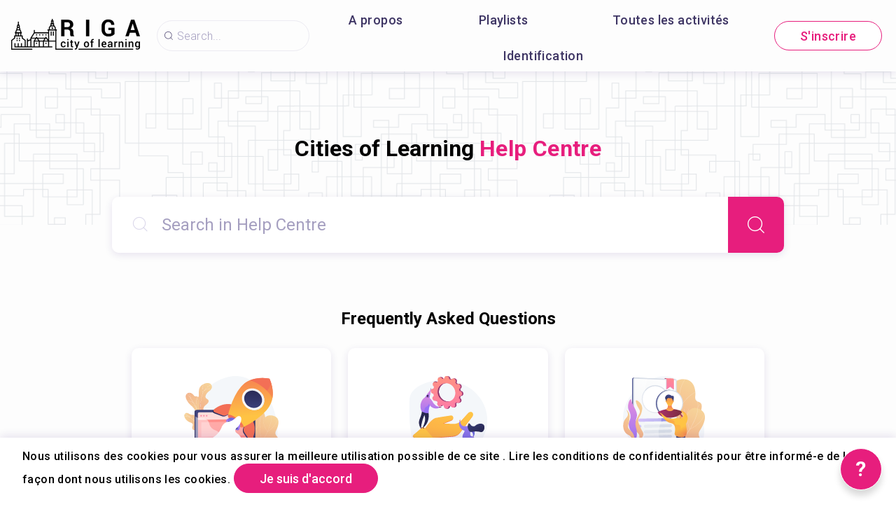

--- FILE ---
content_type: text/html; charset=utf-8
request_url: https://riga.cityoflearning.eu/fr/help
body_size: 18165
content:
<!doctype html><html class="no-js" lang="fr"><head><meta charSet="utf-8"/><meta http-equiv="x-ua-compatible" content="ie=edge"/><title>Help</title><meta name="description" content=""/><meta name="viewport" content="width=device-width, initial-scale=1"/><link rel="preload" href="/assets/vendorsForm.107c39507ee3564c4284.js" as="script"/><link rel="preload" href="/assets/vendorsMain.747ca3a59fd48f756e7b.js" as="script"/><link rel="preload" href="/assets/vendorsTime.f9959ceb500dcd92a213.js" as="script"/><link rel="preload" href="/assets/vendors.efbdbce0f21a93ad0b2f.js" as="script"/><link rel="preload" href="/assets/client.3986c72dfb722f047332.js" as="script"/><link rel="preload" href="/assets/8964.15ebafe8fde672c2fb57.chunk.js" as="script"/><link rel="preload" href="/assets/5313.6110d5759e8740f52229.chunk.js" as="script"/><link rel="preload" href="/assets/9645.79c1349458ab02376a20.chunk.js" as="script"/><link rel="preload" href="/assets/help.bc723ea275513fbcf057.chunk.js" as="script"/><link rel="manifest" href="/site.webmanifest"/><link rel="apple-touch-icon" href="/icon.png"/><link href="https://fonts.googleapis.com/css?family=Roboto:300,400,500,700,900&amp;amp;subset=cyrillic,cyrillic-ext,latin-ext&amp;display=swap" rel="stylesheet"/><link rel="stylesheet" href="https://cdnjs.cloudflare.com/ajax/libs/balloon-css/0.5.0/balloon.min.css"/><style type="text/css">
    html, body, div, span, h1, h2, h3, h4, h5, h6 {
      font-family: &#x27;Roboto&#x27;, Arial, Helvetica, sans-serif;
      letter-spacing: 0.3pt;
      margin: 0;
      padding: 0;
      border: 0;
      font-size: 100%;
      vertical-align: baseline;
    }

    html, body {
        height: 100%;
        width: 100%;
    }

    html {
        scroll-behavior: smooth;
    }

    * {
        box-sizing: border-box;
    }
</style></head><body><div id="for-modal"></div><div id="app"><style data-emotion-css="pquatf-styles">{/*! * https://github.com/YouCanBookMe/react-datetime */}@font-face{font-family:'icons';src:url("/assets/e064566c.eot") format("embedded-opentype"),url("/assets/5786ed58.woff") format("woff2"),url("/assets/a6c05d9d.woff2") format("woff"),url("/assets/3edc20b4.ttf") format("truetype");}html{line-height:1.15;-webkit-text-size-adjust:100%;}body{margin:0;}main{display:block;}h1{font-size:2em;margin:0.67em 0;}hr{box-sizing:content-box;height:0;overflow:visible;}pre{font-family:monospace,monospace;font-size:1em;}a{background-color:transparent;}abbr[title]{border-bottom:none;-webkit-text-decoration:underline;text-decoration:underline;-webkit-text-decoration:underline dotted;text-decoration:underline dotted;}b,strong{font-weight:bolder;}code,kbd,samp{font-family:monospace,monospace;font-size:1em;}small{font-size:80%;}sub,sup{font-size:75%;line-height:0;position:relative;vertical-align:baseline;}sub{bottom:-0.25em;}sup{top:-0.5em;}img{border-style:none;}button,input,optgroup,select,textarea{font-family:inherit;font-size:100%;line-height:1.15;margin:0;}button,input{overflow:visible;}button,select{text-transform:none;}button,[type="button"],[type="reset"],[type="submit"]{-webkit-appearance:button;}button::-moz-focus-inner,[type="button"]::-moz-focus-inner,[type="reset"]::-moz-focus-inner,[type="submit"]::-moz-focus-inner{border-style:none;padding:0;}button:-moz-focusring,[type="button"]:-moz-focusring,[type="reset"]:-moz-focusring,[type="submit"]:-moz-focusring{outline:1px dotted ButtonText;}fieldset{padding:0.35em 0.75em 0.625em;}legend{box-sizing:border-box;color:inherit;display:table;max-width:100%;padding:0;white-space:normal;}progress{vertical-align:baseline;}textarea{overflow:auto;}[type="checkbox"],[type="radio"]{box-sizing:border-box;padding:0;}[type="number"]::-webkit-inner-spin-button,[type="number"]::-webkit-outer-spin-button{height:auto;}[type="search"]{-webkit-appearance:textfield;outline-offset:-2px;}[type="search"]::-webkit-search-decoration{-webkit-appearance:none;}::-webkit-file-upload-button{-webkit-appearance:button;font:inherit;}details{display:block;}summary{display:list-item;}template{display:none;}[hidden]{display:none;}html,body,div,span,h1,h2,h3,h4,h5,h6{font-family:'Roboto';-webkit-letter-spacing:0.3pt;-moz-letter-spacing:0.3pt;-ms-letter-spacing:0.3pt;letter-spacing:0.3pt;margin:0;padding:0;border:0;font-size:100%;vertical-align:baseline;}html,body{height:100%;width:100%;}html{-webkit-scroll-behavior:smooth;-moz-scroll-behavior:smooth;-ms-scroll-behavior:smooth;scroll-behavior:smooth;}*{box-sizing:border-box;}#app{height:100%;}#for-modal{z-index:8000;}a{color:inherit;}.rdt{position:relative;width:100%;}.rdtPicker{display:none;position:absolute;width:250px;padding:4px;margin-top:1px;z-index:99999 !important;background:#fff;box-shadow:0 1px 3px rgba(0,0,0,.1);border:1px solid #f9f9f9;}.rdtOpen .rdtPicker{display:block;}.rdtStatic .rdtPicker{box-shadow:none;position:static;}.rdtPicker .rdtTimeToggle{text-align:center;}.rdtPicker table{width:100%;margin:0;}.rdtPicker td,.rdtPicker th{text-align:center;height:28px;}.rdtPicker td{cursor:pointer;}.rdtPicker td.rdtDay:hover,.rdtPicker td.rdtHour:hover,.rdtPicker td.rdtMinute:hover,.rdtPicker td.rdtSecond:hover,.rdtPicker .rdtTimeToggle:hover{background:#eeeeee;cursor:pointer;}.rdtPicker td.rdtOld,.rdtPicker td.rdtNew{color:#999999;}.rdtPicker td.rdtToday{position:relative;border:1px solid #121212;}.rdtPicker td.rdtToday:before{content:'';display:inline-block;border-left:7px solid transparent;border-bottom:7px solid #f91942;border-top-color:rgba(0,0,0,0.2);position:absolute;bottom:4px;right:4px;}.rdtPicker td.rdtActive,.rdtPicker td.rdtActive:hover{background-color:#f91942;color:#fff;text-shadow:0 -1px 0 rgba(0,0,0,0.25);}.rdtPicker td.rdtActive.rdtToday:before{border-bottom-color:#fff;}.rdtPicker td.rdtDisabled,.rdtPicker td.rdtDisabled:hover{background:none;color:#999999;cursor:not-allowed;}.rdtPicker td span.rdtOld{color:#999999;}.rdtPicker td span.rdtDisabled,.rdtPicker td span.rdtDisabled:hover{background:none;color:#999999;cursor:not-allowed;}.rdtPicker th{border-bottom:1px solid #f9f9f9;}.rdtPicker .dow{width:14.2857%;border-bottom:none;cursor:default;}.rdtPicker th.rdtSwitch{width:100px;}.rdtPicker th.rdtNext,.rdtPicker th.rdtPrev{font-size:21px;vertical-align:top;}.rdtPrev span,.rdtNext span{display:block;-webkit-touch-callout:none;-webkit-user-select:none;-khtml-user-select:none;-moz-user-select:none;-ms-user-select:none;-webkit-user-select:none;-moz-user-select:none;-ms-user-select:none;user-select:none;}.rdtPicker th.rdtDisabled,.rdtPicker th.rdtDisabled:hover{background:none;color:#999999;cursor:not-allowed;}.rdtPicker thead tr:first-child th{cursor:pointer;}.rdtPicker thead tr:first-child th:hover{background:#eeeeee;}.rdtPicker tfoot{border-top:1px solid #f9f9f9;}.rdtPicker button{border:none;background:none;cursor:pointer;}.rdtPicker button:hover{background-color:#eee;}.rdtPicker thead button{width:100%;height:100%;}td.rdtMonth,td.rdtYear{height:50px;width:25%;cursor:pointer;}td.rdtMonth:hover,td.rdtYear:hover{background:#eee;}.rdtCounters{display:inline-block;}.rdtCounters > div{float:left;}.rdtCounter{height:100px;}.rdtCounter{width:40px;}.rdtCounterSeparator{line-height:100px;}.rdtCounter .rdtBtn{height:40%;line-height:40px;cursor:pointer;display:block;color:#f91942;-webkit-touch-callout:none;-webkit-user-select:none;-khtml-user-select:none;-moz-user-select:none;-ms-user-select:none;-webkit-user-select:none;-moz-user-select:none;-ms-user-select:none;user-select:none;}.rdtCounter .rdtBtn:hover{background:#eee;}.rdtCounter .rdtCount{height:20%;font-size:1.2em;}.rdtMilli{vertical-align:middle;padding-left:8px;width:48px;}.rdtMilli input{width:100%;font-size:1.2em;margin-top:37px;}.rdtTime td{cursor:default;}.Select{position:relative;border:none;outline:none;border-bottom-right-radius:0;border-bottom-left-radius:0;}.Select input::-webkit-contacts-auto-fill-button,.Select input::-webkit-credentials-auto-fill-button{display:none !important;}.Select input::-ms-clear{display:none !important;}.Select input::-ms-reveal{display:none !important;}.Select,.Select div,.Select input,.Select span{-webkit-box-sizing:border-box;-moz-box-sizing:border-box;box-sizing:border-box;}.Select.is-disabled .Select-arrow-zone{cursor:default;pointer-events:none;opacity:0.35;}.Select.is-disabled > .Select-control{color:rgba(0,0,0,0.3);cursor:not-allowed;}.Select.is-disabled > .Select-control:hover{box-shadow:none;}.Select.is-open > .Select-control{border-bottom-right-radius:0;border-bottom-left-radius:0;background-color:rgba(0,0,0,0);}.Select.is-open > .Select-control .Select-arrow{top:-2px;border-color:transparent transparent #999;border-width:0 5px 5px;}.Select.is-searchable.is-open > .Select-control{cursor:text;}.Select.is-searchable.is-focused:not(.is-open) > .Select-control{cursor:text;}.Select.is-focused > .Select-control{background-color:rgba(0,0,0,0);}.Select.is-focused:not(.is-open) > .Select-control{background-color:rgba(0,0,0,0);}.Select.has-value.is-clearable.Select--single > .Select-control .Select-value{padding-right:42px;}.Select.has-value.Select--single > .Select-control .Select-value .Select-value-label,.Select.has-value.is-pseudo-focused.Select--single > .Select-control .Select-value .Select-value-label{color:#333;}.Select.has-value.Select--single > .Select-control .Select-value a.Select-value-label,.Select.has-value.is-pseudo-focused.Select--single > .Select-control .Select-value a.Select-value-label{cursor:pointer;-webkit-text-decoration:none;text-decoration:none;}.Select.has-value.Select--single > .Select-control .Select-value a.Select-value-label:hover,.Select.has-value.is-pseudo-focused.Select--single > .Select-control .Select-value a.Select-value-label:hover,.Select.has-value.Select--single > .Select-control .Select-value a.Select-value-label:focus,.Select.has-value.is-pseudo-focused.Select--single > .Select-control .Select-value a.Select-value-label:focus{outline:none;-webkit-text-decoration:underline;text-decoration:underline;}.Select.has-value.Select--single > .Select-control .Select-value a.Select-value-label:focus,.Select.has-value.is-pseudo-focused.Select--single > .Select-control .Select-value a.Select-value-label:focus{background-color:rgba(0,0,0,0);}.Select.has-value.is-pseudo-focused .Select-input{opacity:0;}.Select.is-open .Select-arrow,.Select .Select-arrow-zone:hover > .Select-arrow{border-top-color:#666;}.Select.Select--rtl{direction:rtl;text-align:right;}.Select-control{background-color:rgba(0,0,0,0);border:none;outline:none;border-bottom:1px solid #b9bbbb;color:rgba(0,0,0,0.87);cursor:default;display:table;border-spacing:0;border-collapse:separate;height:36px;font-size:15px;overflow:hidden;position:relative;width:100%;}.Select-control .Select-input:focus{outline:none;}.Select-placeholder,.Select--single > .Select-control .Select-value{bottom:0;color:rgba(0,0,0,0.87);left:0;line-height:34px;padding-right:10px;position:absolute;right:0;top:0;max-width:100%;overflow:hidden;text-overflow:ellipsis;white-space:nowrap;}.Select-input{height:34px;padding-right:10px;vertical-align:middle;}.Select-input > input{width:100%;background:none transparent;border:0 none;box-shadow:none;cursor:default;display:inline-block;font-family:inherit;font-size:inherit;margin:0;outline:none;line-height:17px;padding:8px 0 12px;-webkit-appearance:none;}.is-focused .Select-input > input{cursor:text;}.has-value.is-pseudo-focused .Select-input{opacity:0;}.Select-control:not(.is-searchable) > .Select-input{outline:none;}.Select-loading-zone{cursor:pointer;display:table-cell;position:relative;text-align:center;vertical-align:middle;width:16px;}.Select-loading{-webkit-animation:Select-animation-spin 400ms infinite linear;-o-animation:Select-animation-spin 400ms infinite linear;-webkit-animation:Select-animation-spin 400ms infinite linear;animation:Select-animation-spin 400ms infinite linear;width:16px;height:16px;box-sizing:border-box;border-radius:50%;border:2px solid #ccc;border-right-color:#333;display:inline-block;position:relative;vertical-align:middle;}.Select-clear-zone{-webkit-animation:Select-animation-fadeIn 200ms;-o-animation:Select-animation-fadeIn 200ms;-webkit-animation:Select-animation-fadeIn 200ms;animation:Select-animation-fadeIn 200ms;color:#999;cursor:pointer;display:table-cell;position:relative;text-align:center;vertical-align:middle;width:17px;}.Select-clear-zone:hover{color:#D0021B;}.Select-clear{display:inline-block;font-size:18px;line-height:1;}.Select--multi .Select-clear-zone{width:17px;}.Select-arrow-zone{cursor:pointer;display:table-cell;position:relative;text-align:center;vertical-align:middle;width:25px;padding-right:5px;}.Select--rtl .Select-arrow-zone{padding-right:0;padding-left:5px;}.Select-arrow{border-color:#999 transparent transparent;border-style:solid;border-width:5px 5px 2.5px;display:inline-block;height:0;width:0;position:relative;}.Select-control > *:last-child{padding-right:5px;}.Select--multi .Select-multi-value-wrapper{display:inline-block;}.Select .Select-aria-only{position:absolute;display:inline-block;height:1px;width:1px;margin:-1px;-webkit-clip:rect(0,0,0,0);clip:rect(0,0,0,0);overflow:hidden;float:left;}@-webkit-keyframes Select-animation-fadeIn{from{opacity:0;}to{opacity:1;}}@-webkit-keyframes Select-animation-fadeIn{from{opacity:0;}to{opacity:1;}}@keyframes Select-animation-fadeIn{from{opacity:0;}to{opacity:1;}}.Select-menu-outer{border-bottom-right-radius:4px;border-bottom-left-radius:4px;background-color:#fff;border:1px solid #ccc;border-top-color:#e6e6e6;box-shadow:0 1px 0 rgba(0,0,0,0.06);box-sizing:border-box;margin-top:-1px;max-height:200px;position:absolute;left:0;top:100%;width:100%;z-index:1;-webkit-overflow-scrolling:touch;}.Select-menu{max-height:198px;overflow-y:auto;}.Select-option{box-sizing:border-box;background-color:#fff;color:#888888;cursor:pointer;display:block;padding:8px 10px;}.Select-option:last-child{border-bottom-right-radius:4px;border-bottom-left-radius:4px;}.Select-option.is-selected{color:#f91942;}.Select-option.is-focused{background-color:#ebf5ff;background-color:rgba(0,0,0,0.1);color:#121212;}.Select-option.is-disabled{color:rgba(0,0,0,0.3)!important;cursor:not-allowed;}.Select.is-disabled .Select-value-label{color:rgba(0,0,0,0.3)!important;cursor:not-allowed;}.Select-noresults{box-sizing:border-box;color:#999999;cursor:default;display:block;padding:8px 10px;}.Select--multi .Select-input{vertical-align:middle;margin-left:10px;padding:0;}.Select--multi.Select--rtl .Select-input{margin-left:0;margin-right:10px;}.Select--multi.has-value .Select-input{margin-left:5px;}.Select--multi .Select-value{background-color:#ebf5ff;background-color:rgba(0,126,255,0.08);border-radius:2px;border:1px solid #c2e0ff;border:1px solid rgba(0,126,255,0.24);display:inline-block;font-size:0.9em;line-height:1.4;margin-left:5px;margin-top:5px;vertical-align:top;}.Select--multi .Select-value-icon,.Select--multi .Select-value-label{display:inline-block;vertical-align:middle;}.Select--multi .Select-value-label{border-bottom-right-radius:2px;border-top-right-radius:2px;cursor:default;padding:2px 5px;}.Select--multi a.Select-value-label{cursor:pointer;-webkit-text-decoration:none;text-decoration:none;}.Select--multi a.Select-value-label:hover{-webkit-text-decoration:underline;text-decoration:underline;}.Select--multi .Select-value-icon{cursor:pointer;border-bottom-left-radius:2px;border-top-left-radius:2px;border-right:1px solid #c2e0ff;border-right:1px solid rgba(0,126,255,0.24);padding:1px 5px 3px;}.Select--multi .Select-value-icon:hover,.Select--multi .Select-value-icon:focus{background-color:#d8eafd;background-color:rgba(0,113,230,0.08);color:#0071e6;}.Select--multi .Select-value-icon:active{background-color:#c2e0ff;background-color:rgba(0,126,255,0.24);}.Select--multi.Select--rtl .Select-value{margin-left:0;margin-right:5px;}.Select--multi.Select--rtl .Select-value-icon{border-right:none;border-left:1px solid #c2e0ff;border-left:1px solid rgba(0,126,255,0.24);}.Select--multi.is-disabled .Select-value{background-color:#fcfcfc;border:1px solid #e3e3e3;color:#333;}.Select--multi.is-disabled .Select-value-icon{cursor:not-allowed;border-right:1px solid #e3e3e3;}.Select--multi.is-disabled .Select-value-icon:hover,.Select--multi.is-disabled .Select-value-icon:focus,.Select--multi.is-disabled .Select-value-icon:active{background-color:#fcfcfc;}@-webkit-keyframes Select-animation-spin{to{-webkit-transform:rotate(1turn);-ms-transform:rotate(1turn);transform:rotate(1turn);}}@keyframes Select-animation-spin{to{-webkit-transform:rotate(1turn);-ms-transform:rotate(1turn);transform:rotate(1turn);}}@-webkit-keyframes Select-animation-spin{to{-webkit-transform:rotate(1turn);}}.cluster > div{padding-top:2px;padding-left:1px;}.smartbanner-show.smartbanner-margin-top{margin-top:80px;}.smartbanner-show.smartbanner-margin-bottom{margin-bottom:80px;}.smartbanner-show .smartbanner{display:block;}.smartbanner{left:0;display:none;width:100%;height:80px;line-height:80px;font-family:Helvetica Neue,sans-serif;background:#f4f4f4;z-index:9998;-webkit-font-smoothing:antialiased;overflow:hidden;-webkit-text-size-adjust:none;}.smartbanner-top{position:absolute;top:0;}.smartbanner-bottom{position:fixed;bottom:0;}.smartbanner-container{margin:0 auto;padding:0 5px;}.smartbanner-close{display:inline-block;vertical-align:middle;margin:0 5px 0 0;font-family:ArialRoundedMTBold,Arial;font-size:20px;text-align:center;color:#888;-webkit-text-decoration:none;text-decoration:none;border:0;border-radius:14px;padding:0 0 1px;background-color:transparent;-webkit-font-smoothing:subpixel-antialiased;}.smartbanner-close:active,.smartbanner-close:hover{color:#aaa;}.smartbanner-icon{width:57px;height:57px;margin-right:12px;background-size:cover;border-radius:10px;}.smartbanner-icon,.smartbanner-info{display:inline-block;vertical-align:middle;}.smartbanner-info{white-space:normal;width:calc(99% - 201px);font-size:11px;line-height:1.2em;font-weight:700;}.smartbanner-wrapper{max-width:110px;display:inline-block;text-align:right;width:100%;}.smartbanner-title{font-size:13px;line-height:18px;text-overflow:ellipsis;white-space:nowrap;overflow:hidden;}.smartbanner-description{max-height:40px;overflow:hidden;}.smartbanner-author{text-overflow:ellipsis;white-space:nowrap;overflow:hidden;}.smartbanner-author:empty+.smartbanner-description{max-height:50px;}.smartbanner-button{margin:auto 0;height:24px;font-size:14px;line-height:24px;text-align:center;font-weight:700;color:#6a6a6a;text-transform:uppercase;-webkit-text-decoration:none;text-decoration:none;display:inline-block;text-shadow:0 1px 0 hsla(0,0%,100%,.8);}.smartbanner-button:active,.smartbanner-button:hover{color:#aaa;}.smartbanner-ios{background:#f2f2f2;box-shadow:0 1px 1px rgba(0,0,0,.2);line-height:80px;}.smartbanner-ios .smartbanner-close{border:0;width:18px;height:18px;line-height:18px;font-family:Arial;color:#888;text-shadow:0 1px 0 #fff;-webkit-font-smoothing:none;}.smartbanner-ios .smartbanner-close:active,.smartbanner-ios .smartbanner-close:hover{color:#888;}.smartbanner-ios .smartbanner-icon{background-size:cover;}.smartbanner-ios .smartbanner-info{color:#6a6a6a;text-shadow:0 1px 0 hsla(0,0%,100%,.8);font-weight:300;}.smartbanner-ios .smartbanner-title{color:#4d4d4d;font-weight:500;}.smartbanner-ios .smartbanner-button{padding:0 10px;font-size:15px;min-width:10%;font-weight:400;color:#0c71fd;}.smartbanner-ios .smartbanner-button:active,.smartbanner-ios .smartbanner-button:hover{background:#f2f2f2;}.smartbanner-android{background:#3d3d3d url("[data-uri]");box-shadow:inset 0 4px 0 #88b131;line-height:82px;}.smartbanner-android .smartbanner-close{border:0;max-width:17px;width:100%;height:17px;line-height:17px;margin-right:7px;color:#b1b1b3;background:#1c1e21;text-shadow:0 1px 1px #000;-webkit-text-decoration:none;text-decoration:none;box-shadow:inset 0 1px 2px rgba(0,0,0,.8),0 1px 1px hsla(0,0%,100%,.3);cursor:pointer;}.smartbanner-android .smartbanner-close:active,.smartbanner-android .smartbanner-close:hover{color:#eee;}.smartbanner-android .smartbanner-icon{background-color:transparent;box-shadow:none;}.smartbanner-android .smartbanner-info{color:#ccc;text-shadow:0 1px 2px #000;}.smartbanner-android .smartbanner-title{color:#fff;font-weight:700;}.smartbanner-android .smartbanner-button{min-width:12%;color:#d1d1d1;font-weight:700;padding:0;background:none;border-radius:0;box-shadow:0 0 0 1px #333,0 0 0 2px #dddcdc;}.smartbanner-android .smartbanner-button:active,.smartbanner-android .smartbanner-button:hover{background:none;}.smartbanner-android .smartbanner-button-text{text-align:center;display:block;padding:0 10px;background:#42b6c9;background:linear-gradient(180deg,#42b6c9,#39a9bb);text-transform:none;text-shadow:none;box-shadow:none;}.smartbanner-android .smartbanner-button-text:active,.smartbanner-android .smartbanner-button-text:hover{background:#2ac7e1;}.smartbanner-kindle,.smartbanner-windows{background:#f4f4f4;background:linear-gradient(180deg,#f4f4f4,#cdcdcd);box-shadow:0 1px 2px rgba(0,0,0,.5);line-height:80px;}.smartbanner-kindle .smartbanner-close,.smartbanner-windows .smartbanner-close{border:0;width:18px;height:18px;line-height:18px;color:#888;text-shadow:0 1px 0 #fff;}.smartbanner-kindle .smartbanner-close:active,.smartbanner-kindle .smartbanner-close:hover,.smartbanner-windows .smartbanner-close:active,.smartbanner-windows .smartbanner-close:hover{color:#aaa;}.smartbanner-kindle .smartbanner-icon,.smartbanner-windows .smartbanner-icon{background:rgba(0,0,0,.6);background-size:cover;box-shadow:0 1px 3px rgba(0,0,0,.3);}.smartbanner-kindle .smartbanner-info,.smartbanner-windows .smartbanner-info{color:#6a6a6a;text-shadow:0 1px 0 hsla(0,0%,100%,.8);}.smartbanner-kindle .smartbanner-title,.smartbanner-windows .smartbanner-title{color:#4d4d4d;font-weight:700;}.smartbanner-kindle .smartbanner-button,.smartbanner-windows .smartbanner-button{padding:0 10px;min-width:10%;color:#6a6a6a;background:#efefef;background:linear-gradient(180deg,#efefef,#dcdcdc);border-radius:3px;box-shadow:inset 0 0 0 1px #bfbfbf,0 1px 0 hsla(0,0%,100%,.6),inset 0 2px 0 hsla(0,0%,100%,.7);}.smartbanner-kindle .smartbanner-button:active,.smartbanner-kindle .smartbanner-button:hover,.smartbanner-windows .smartbanner-button:active,.smartbanner-windows .smartbanner-button:hover{background:#dcdcdc;background:linear-gradient(180deg,#dcdcdc,#efefef);}</style><style data-emotion-css="iznmea-Container">.css-iznmea-Container{background-color:#FDFDFD;}</style><div class="css-iznmea-Container e141p6oi0"><div></div><style data-emotion-css="1oio35f-Imp">.css-1oio35f-Imp{display:none;position:absolute;height:4px;top:0;left:0;right:0;background-color:#EB5757;z-index:99999;}</style><div class="css-1oio35f-Imp e141p6oi1"></div><style data-emotion-css="fwblrv-Container">.css-fwblrv-Container{box-sizing:border-box;margin-left:8px;margin-right:8px;display:-webkit-box;display:-webkit-flex;display:-ms-flexbox;display:flex;-webkit-align-items:center;-webkit-box-align:center;-ms-flex-align:center;align-items:center;-webkit-box-pack:center;-webkit-justify-content:center;-ms-flex-pack:center;justify-content:center;height:48px;margin:0;box-shadow:0 3px 12px 0 rgba(48,6,114,0.11);}@media (min-width:768px){.css-fwblrv-Container{height:102px;}}</style><div class="css-fwblrv-Container ef07gx40"><style data-emotion-css="1jr9hec-LeftLogo">.css-1jr9hec-LeftLogo{display:block;padding:0 16px;}</style><div class="css-1jr9hec-LeftLogo ef07gx41"><a href="/"><style data-emotion-css="hlmky8-Logo">.css-hlmky8-Logo{width:138px;}@media (min-width:768px){.css-hlmky8-Logo{width:184px;}}</style><img alt="Riga City of Learning" src="/storage/content/be708f21-a50a-43b6-95a0-48d622108823.png" class="css-hlmky8-Logo ef07gx46"/></a></div><style data-emotion-css="1fc79mh-Title">.css-1fc79mh-Title{box-sizing:border-box;-webkit-box-flex:1;-webkit-flex-grow:1;-ms-flex-positive:1;flex-grow:1;}</style><div class="css-1fc79mh-Title ef07gx42"><style data-emotion-css="y9c62h-Search">@media (max-width:768px){.css-y9c62h-Search{display:none;}}</style><style data-emotion-css="1i45obm-Root-Search">.css-1i45obm-Root-Search{display:inline-block;margin-right:8px;margin-left:8px;}@media (min-width:768px){.css-1i45obm-Root-Search{width:100%;max-width:350px;}}@media (max-width:768px){.css-1i45obm-Root-Search{display:none;}}</style><div class="ef07gx45 css-1i45obm-Root-Search eld6u6n2" lang="fr"><style data-emotion-css="odj0aj-InputRoot">.css-odj0aj-InputRoot{position:relative;box-shadow:0 3px 12px 0 rgba(48,6,114,0.11);border-radius:10px;border-radius:22px;border:1px solid #A59FC0;border:1px solid rgba(165,159,192,0.2);box-shadow:unset;}</style><div class="css-odj0aj-InputRoot e1n95mtj2"><style data-emotion-css="js4kir-TheInput">.css-js4kir-TheInput{font-family:Roboto;font-size:16px;font-weight:300;line-height:19px;height:42px;padding:0 0px 0 28px;width:200px;background-position:8px;}</style><style data-emotion-css="10sbwmb-Input-TheInput">.css-10sbwmb-Input-TheInput{font-family:Roboto;font-size:16px;font-weight:normal;-webkit-letter-spacing:0.16px;-moz-letter-spacing:0.16px;-ms-letter-spacing:0.16px;letter-spacing:0.16px;line-height:19px;height:48px;width:100%;padding:0 48px 0 49px;border:0 none;box-sizing:border-box;outline:none;background:transparent url("data:image/svg+xml,%3Csvg width='24' height='24' viewBox='0 0 24 24' fill='none' xmlns='http://www.w3.org/2000/svg'%3E %3Cpath d='M10.9483 18.8554C6.58931 18.8554 3.04126 15.3073 3.04126 10.9483C3.04126 6.58928 6.58931 3.04123 10.9483 3.04123C15.3074 3.04123 18.8554 6.58928 18.8554 10.9483C18.8554 15.3073 15.3074 18.8554 10.9483 18.8554ZM10.9483 4.05496C7.14686 4.05496 4.05499 7.14683 4.05499 10.9483C4.05499 14.7498 7.14686 17.8417 10.9483 17.8417C14.7498 17.8417 17.8417 14.7498 17.8417 10.9483C17.8417 7.14683 14.7498 4.05496 10.9483 4.05496Z' fill='%233E3564'/%3E %3Cpath d='M20.4522 20.9589C20.3255 20.9589 20.1988 20.9082 20.0974 20.8069L15.8144 16.5239C15.6117 16.3211 15.6117 16.017 15.8144 15.8143C16.0172 15.6115 16.3213 15.6115 16.524 15.8143L20.807 20.0973C21.0098 20.3 21.0098 20.6041 20.807 20.8069C20.7057 20.9082 20.5789 20.9589 20.4522 20.9589Z' fill='%233E3564'/%3E %3C/svg%3E") 18px center/16px 16px no-repeat;border-radius:10px;color:#484848;font-family:Roboto;font-size:16px;font-weight:300;line-height:19px;height:42px;padding:0 0px 0 28px;width:200px;background-position:8px;}.css-10sbwmb-Input-TheInput::-webkit-input-placeholder{color:#A59FC0;}.css-10sbwmb-Input-TheInput::-moz-placeholder{color:#A59FC0;}.css-10sbwmb-Input-TheInput:-ms-input-placeholder{color:#A59FC0;}.css-10sbwmb-Input-TheInput:-moz-placeholder{color:#A59FC0;}</style><input id="quick-q" name="q" placeholder="Search..." autoComplete="off" class="e1n95mtj0 css-10sbwmb-Input-TheInput e17cpl1k0" value=""/><style data-emotion-css="5nr2nr-SearchButton">.css-5nr2nr-SearchButton{height:48px;width:48px;position:absolute;right:0;top:0;text-align:center;line-height:48px;overflow:hidden;border:0 none;background-color:#E71E7D;color:#ffffff;font-weight:300;cursor:pointer;border-top-right-radius:10px;border-bottom-right-radius:10px;font-size:16px;padding-top:3px;display:none;}</style><button type="submit" aria-label="Search" class="css-5nr2nr-SearchButton e1n95mtj1"><style data-emotion-css="1im7vkg-FontIcon">.css-1im7vkg-FontIcon:before{font-family:icons !important;font-style:normal;font-weight:normal !important;font-variant:normal;text-transform:none;line-height:1px;-webkit-font-smoothing:antialiased;-moz-osx-font-smoothing:grayscale;content:"\f107";}</style><i content="search" class="css-1im7vkg-FontIcon e1g79kgz0"></i></button></div></div></div><style data-emotion-css="tt6amz-Right">.css-tt6amz-Right{box-sizing:border-box;min-width:48px;display:-webkit-box;display:-webkit-flex;display:-ms-flexbox;display:flex;-webkit-align-items:center;-webkit-box-align:center;-ms-flex-align:center;align-items:center;padding:0 16px;}</style><div class="css-tt6amz-Right ef07gx43"><style data-emotion-css="14sv17x-Root">.css-14sv17x-Root{display:inline-block;color:#3E3564;}@media (min-width:768px){.css-14sv17x-Root{overflow:hidden;}}</style><div class="css-14sv17x-Root eibu05s0"><style data-emotion-css="1rsngo-MobileRoot">.css-1rsngo-MobileRoot{display:inline-block;white-space:nowrap;}@media (min-width:768px){.css-1rsngo-MobileRoot{display:none;}}</style><div class="css-1rsngo-MobileRoot e12moobg0"><style data-emotion-css="8qv56m-Open">.css-8qv56m-Open{background-color:transparent;background-repeat:no-repeat;background-position:center center;background-size:17px 17px;width:31px;height:31px;border:0 none;outline:none;cursor:pointer;padding:7px;-webkit-flex-shrink:0;-ms-flex-negative:0;flex-shrink:0;display:inline-block;vertical-align:middle;background-image:url("data:image/svg+xml,%3Csvg width='24' height='24' viewBox='0 0 24 24' fill='none' xmlns='http://www.w3.org/2000/svg'%3E %3Cpath d='M10.9483 18.8554C6.58931 18.8554 3.04126 15.3073 3.04126 10.9483C3.04126 6.58928 6.58931 3.04123 10.9483 3.04123C15.3074 3.04123 18.8554 6.58928 18.8554 10.9483C18.8554 15.3073 15.3074 18.8554 10.9483 18.8554ZM10.9483 4.05496C7.14686 4.05496 4.05499 7.14683 4.05499 10.9483C4.05499 14.7498 7.14686 17.8417 10.9483 17.8417C14.7498 17.8417 17.8417 14.7498 17.8417 10.9483C17.8417 7.14683 14.7498 4.05496 10.9483 4.05496Z' fill='%233E3564'/%3E %3Cpath d='M20.4522 20.9589C20.3255 20.9589 20.1988 20.9082 20.0974 20.8069L15.8144 16.5239C15.6117 16.3211 15.6117 16.017 15.8144 15.8143C16.0172 15.6115 16.3213 15.6115 16.524 15.8143L20.807 20.0973C21.0098 20.3 21.0098 20.6041 20.807 20.8069C20.7057 20.9082 20.5789 20.9589 20.4522 20.9589Z' fill='%233E3564'/%3E %3C/svg%3E");}</style><button name="userSearchMenu" aria-label="Click to search" type="button" class="css-8qv56m-Open ejblv205"></button><style data-emotion-css="1y13del-Login">.css-1y13del-Login{background-color:transparent;background-repeat:no-repeat;background-position:center center;background-size:17px 17px;width:31px;height:31px;border:0 none;outline:none;cursor:pointer;padding:7px;-webkit-flex-shrink:0;-ms-flex-negative:0;flex-shrink:0;display:inline-block;vertical-align:middle;background-image:url("data:image/svg+xml,%3Csvg width='24' height='24' viewBox='0 0 24 24' fill='none' xmlns='http://www.w3.org/2000/svg'%3E %3Cpath d='M12.0127 15.51C8.41398 15.51 5.49951 12.5955 5.49951 8.99681C5.49951 5.39808 8.41398 2.48361 12.0127 2.48361C15.6114 2.48361 18.5006 5.42342 18.5006 8.99681C18.5006 12.5702 15.5861 15.51 12.0127 15.51ZM12.0127 3.49734C8.97153 3.49734 6.51324 5.95563 6.51324 8.99681C6.51324 12.038 8.97153 14.4963 12.0127 14.4963C15.0539 14.4963 17.4868 12.038 17.4868 8.99681C17.4868 5.98097 15.0286 3.49734 12.0127 3.49734Z' fill='%233E3564'/%3E %3Cpath d='M21.0855 20.7561C20.9081 20.7561 20.7307 20.6547 20.6547 20.5026C19.7676 18.9821 18.5258 17.7149 17.0052 16.8532C15.4846 15.9916 13.7613 15.51 12.0126 15.51C10.2639 15.51 8.54061 15.9662 7.02002 16.8532C5.49942 17.7402 4.23226 18.9821 3.3706 20.5026C3.21854 20.7561 2.91442 20.8321 2.68633 20.68C2.4329 20.528 2.35687 20.2239 2.50893 19.9958C3.42128 18.3231 4.81516 16.9293 6.48781 15.9662C8.16046 15.0032 10.0612 14.4963 11.9873 14.4963C13.9134 14.4963 15.8141 15.0032 17.4868 15.9662C19.1594 16.9293 20.5533 18.3231 21.5163 19.9958C21.6684 20.2492 21.567 20.5533 21.3389 20.68C21.2629 20.7307 21.1869 20.7561 21.0855 20.7561Z' fill='%233E3564'/%3E %3C/svg%3E");margin-right:8px;}</style><a href="/dashboard/auth?back=%2Ffr%2Fhelp" aria-label="Profile" class="css-1y13del-Login e12moobg1"><span></span></a><style data-emotion-css="goulsl-Open">.css-goulsl-Open{background-color:transparent;background-repeat:no-repeat;background-position:center center;background-size:contain;width:20px;height:17px;border:0 none;outline:none;cursor:pointer;padding:7px;-webkit-flex-shrink:0;-ms-flex-negative:0;flex-shrink:0;display:inline-block;vertical-align:middle;background-image:url("data:image/svg+xml,%3C?xml version='1.0' encoding='UTF-8'?%3E %3Csvg width='21px' height='14px' viewBox='0 0 21 14' version='1.1' xmlns='http://www.w3.org/2000/svg' xmlns:xlink='http://www.w3.org/1999/xlink'%3E %3C!-- Generator: Sketch 52.3 (67297) - http://www.bohemiancoding.com/sketch --%3E %3Ctitle%3EMenu%3C/title%3E %3Cdesc%3ECreated with Sketch.%3C/desc%3E %3Cg id='Desktop' stroke='none' stroke-width='1' fill='none' fill-rule='evenodd'%3E %3Cg id='Homepage-Mobile-1' transform='translate(-16.000000, -16.000000)' fill='%233E3564' fill-rule='nonzero'%3E %3Cg id='Header' transform='translate(16.000000, 14.000000)'%3E %3Cg id='Menu' transform='translate(0.000000, 2.000000)'%3E %3Cpath d='M0.841711957,0.0859410169 C0.597032149,0.0991444444 0.377719914,0.247057651 0.26640478,0.47395188 C0.155089646,0.700846108 0.168687117,0.972242398 0.302074119,1.18588769 C0.43546112,1.39953298 0.668368098,1.52296162 0.913043478,1.50966983 L20.0869565,1.50966983 C20.3339137,1.51330055 20.5636209,1.37841962 20.6881188,1.1566756 C20.8126166,0.934931577 20.8126166,0.66067927 20.6881188,0.438935249 C20.5636209,0.217191228 20.3339137,0.0823103024 20.0869565,0.0859410169 L0.913043478,0.0859410169 C0.889282448,0.0846529012 0.865472987,0.0846529012 0.841711957,0.0859410169 Z M0.841711957,6.25543254 C0.597032149,6.26863597 0.377719914,6.41654918 0.26640478,6.64344341 C0.155089646,6.87033763 0.168687117,7.14173392 0.302074119,7.35537921 C0.43546112,7.5690245 0.668368098,7.69245315 0.913043478,7.67916136 L20.0869565,7.67916136 C20.3339137,7.68279207 20.5636209,7.54791115 20.6881188,7.32616712 C20.8126166,7.1044231 20.8126166,6.8301708 20.6881188,6.60842677 C20.5636209,6.38668275 20.3339137,6.25180183 20.0869565,6.25543254 L0.913043478,6.25543254 C0.889282448,6.25414443 0.865472987,6.25414443 0.841711957,6.25543254 Z M0.841711957,12.4249241 C0.597032149,12.4381275 0.377719914,12.5860407 0.26640478,12.8129349 C0.155089646,13.0398292 0.168687117,13.3112254 0.302074119,13.5248707 C0.43546112,13.738516 0.668368098,13.8619447 0.913043478,13.8486529 L20.0869565,13.8486529 C20.3339137,13.8522836 20.5636209,13.7174027 20.6881188,13.4956586 C20.8126166,13.2739146 20.8126166,12.9996623 20.6881188,12.7779183 C20.5636209,12.5561743 20.3339137,12.4212934 20.0869565,12.4249241 L0.913043478,12.4249241 C0.889282448,12.423636 0.865472987,12.423636 0.841711957,12.4249241 Z' id='Shape'%3E%3C/path%3E %3C/g%3E %3C/g%3E %3C/g%3E %3C/g%3E %3C/svg%3E");}</style><button name="UserHeaderLeftMenu" aria-label="Open mobile menu" type="button" class="css-goulsl-Open ejblv205"></button></div><style data-emotion-css="6bnrif-TabletRoot">.css-6bnrif-TabletRoot{display:none;}@media (min-width:768px){.css-6bnrif-TabletRoot{display:inline-block;display:-webkit-box;display:-webkit-flex;display:-ms-flexbox;display:flex;-webkit-align-items:center;-webkit-box-align:center;-ms-flex-align:center;align-items:center;}.css-6bnrif-TabletRoot a{margin:0 4px;}}</style><div class="css-6bnrif-TabletRoot e14zyxpj0"><style data-emotion-css="1gesl83-Two">.css-1gesl83-Two{padding-top:2px;display:-webkit-box;display:-webkit-flex;display:-ms-flexbox;display:flex;-webkit-flex-wrap:wrap;-ms-flex-wrap:wrap;flex-wrap:wrap;height:102px;overflow:hidden;-webkit-align-items:center;-webkit-box-align:center;-ms-flex-align:center;align-items:center;}</style><div class="css-1gesl83-Two e14zyxpj1"><style data-emotion-css="j4l3ng-Item">.css-j4l3ng-Item{-webkit-box-flex:1;-webkit-flex-grow:1;-ms-flex-positive:1;flex-grow:1;height:51px;display:-webkit-box;display:-webkit-flex;display:-ms-flexbox;display:flex;-webkit-align-items:center;-webkit-box-align:center;-ms-flex-align:center;align-items:center;-webkit-box-pack:center;-webkit-justify-content:center;-ms-flex-pack:center;justify-content:center;}</style><div class="css-j4l3ng-Item e14zyxpj3"><style data-emotion-css="cox6z5-StyledLink">.css-cox6z5-StyledLink{display:inline-block;-webkit-text-decoration:none;text-decoration:none;box-sizing:border-box;font-family:Roboto;font-size:14px;font-weight:500;line-height:14px;border:1px solid silver;background-color:silver;border-width:1px;border-radius:30px;width:auto;color:#ffffff;text-align:center;height:30px;outline:none;cursor:pointer;padding:8px 12px;-webkit-transition:all 200ms;transition:all 200ms;-webkit-flex-shrink:0;-ms-flex-negative:0;flex-shrink:0;white-space:nowrap;display:inline-block;box-sizing:border-box;background-color:transparent;border-color:transparent;color:#3E3564;padding:8px 12px;}.css-cox6z5-StyledLink:hover{box-shadow:0 0 2px 0px #3E3564;}@media (min-width:768px){.css-cox6z5-StyledLink{font-family:Roboto;font-size:18px;font-weight:500;line-height:18px;height:42px;padding:12px 36px;width:auto;}}@media (min-width:960px){.css-cox6z5-StyledLink{width:auto;}}@media (min-width:768px){.css-cox6z5-StyledLink{padding:12px 18px;}}@media (min-width:960px){.css-cox6z5-StyledLink{padding:12px 24px;}}</style><a href="/about" type="menuLink" class="css-cox6z5-StyledLink e106fdhn0">A propos</a></div><div class="css-j4l3ng-Item e14zyxpj3"><style data-emotion-css="qad771-StyledLink">.css-qad771-StyledLink{display:inline-block;-webkit-text-decoration:none;text-decoration:none;box-sizing:border-box;font-family:Roboto;font-size:14px;font-weight:500;line-height:14px;border:1px solid silver;background-color:silver;border-width:1px;border-radius:30px;width:auto;color:#ffffff;text-align:center;height:30px;outline:none;cursor:pointer;padding:8px 12px;-webkit-transition:all 200ms;transition:all 200ms;-webkit-flex-shrink:0;-ms-flex-negative:0;flex-shrink:0;white-space:nowrap;display:inline-block;box-sizing:border-box;background-color:transparent;border-color:transparent;color:#3E3564;}.css-qad771-StyledLink:hover{box-shadow:0 0 2px 0px #3E3564;}@media (min-width:768px){.css-qad771-StyledLink{font-family:Roboto;font-size:18px;font-weight:500;line-height:18px;height:42px;padding:12px 36px;width:auto;}}@media (min-width:960px){.css-qad771-StyledLink{width:auto;}}</style><a href="/opportunities?config=playlists" type="link" class="css-qad771-StyledLink e106fdhn0">Playlists</a></div><div class="css-j4l3ng-Item e14zyxpj3"><a href="/opportunities" type="link" class="css-qad771-StyledLink e106fdhn0">Toutes les activités</a></div><div class="css-j4l3ng-Item e14zyxpj3"><a href="/dashboard/auth?back=%2Ffr%2Fhelp" type="link" class="css-qad771-StyledLink e106fdhn0">Identification</a></div></div><style data-emotion-css="7lg694-Three">.css-7lg694-Three{-webkit-flex-shrink:0;-ms-flex-negative:0;flex-shrink:0;display:-webkit-box;display:-webkit-flex;display:-ms-flexbox;display:flex;-webkit-align-items:center;-webkit-box-align:center;-ms-flex-align:center;align-items:center;}</style><div class="css-7lg694-Three e14zyxpj2"><style data-emotion-css="1r1kby-StyledLink">.css-1r1kby-StyledLink{display:inline-block;-webkit-text-decoration:none;text-decoration:none;box-sizing:border-box;font-family:Roboto;font-size:14px;font-weight:500;line-height:14px;border:1px solid silver;background-color:silver;border-width:1px;border-radius:30px;width:auto;color:#ffffff;text-align:center;height:30px;outline:none;cursor:pointer;padding:8px 12px;-webkit-transition:all 200ms;transition:all 200ms;-webkit-flex-shrink:0;-ms-flex-negative:0;flex-shrink:0;white-space:nowrap;display:inline-block;box-sizing:border-box;background-color:#ffffff;border-color:#E71E7D;color:#E71E7D;}.css-1r1kby-StyledLink:hover{box-shadow:0 0 2px 0px #3E3564;}@media (min-width:768px){.css-1r1kby-StyledLink{font-family:Roboto;font-size:18px;font-weight:500;line-height:18px;height:42px;padding:12px 36px;width:auto;}}@media (min-width:960px){.css-1r1kby-StyledLink{width:auto;}}</style><a href="/dashboard/auth?back=%2Ffr%2Fhelp" type="link" class="css-1r1kby-StyledLink e106fdhn0">S&#x27;inscrire</a></div></div></div></div></div><style data-emotion-css="iyc2iz-Root">.css-iyc2iz-Root{-webkit-transition:all 200ms;transition:all 200ms;}</style><div class="css-iyc2iz-Root e13sz1010"></div><style data-emotion-css="sxbns0-Root">.css-sxbns0-Root{padding:0 16px;background:transparent url("/assets/22afdadc.png") center center/cover repeat;height:148px;display:-webkit-box;display:-webkit-flex;display:-ms-flexbox;display:flex;-webkit-align-items:center;-webkit-box-align:center;-ms-flex-align:center;align-items:center;-webkit-box-pack:center;-webkit-justify-content:center;-ms-flex-pack:center;justify-content:center;text-align:center;}@media (min-width:768px){.css-sxbns0-Root{height:219px;}}</style><div class="css-sxbns0-Root e1xlds5w0"><style data-emotion-css="p4ayms-H2">.css-p4ayms-H2{margin:8px 0;padding:0;font-family:Roboto;font-size:28px;font-weight:bold;font-stretch:normal;font-style:normal;line-height:normal;-webkit-letter-spacing:normal;-moz-letter-spacing:normal;-ms-letter-spacing:normal;letter-spacing:normal;}@media (min-width:768px){.css-p4ayms-H2{font-family:Roboto;font-size:32px;font-weight:bold;font-stretch:normal;font-style:normal;line-height:normal;-webkit-letter-spacing:normal;-moz-letter-spacing:normal;-ms-letter-spacing:normal;letter-spacing:normal;}}</style><h2 class="css-p4ayms-H2 ejmsf6m1">Cities of Learning <style data-emotion-css="1rwzm2z-Mark">.css-1rwzm2z-Mark{color:#E71E7D;display:block;}@media (min-width:768px){.css-1rwzm2z-Mark{display:inline-block;}}</style><span class="css-1rwzm2z-Mark e1xlds5w1">Help Centre</span></h2></div><style data-emotion-css="n5kq05-Viewport">.css-n5kq05-Viewport{width:100%;max-width:100vw;margin-left:auto;margin-right:auto;box-sizing:border-box;}@media (min-width:768px){.css-n5kq05-Viewport{width:768px;}}@media (min-width:960px){.css-n5kq05-Viewport{width:960px;}}</style><div class="css-n5kq05-Viewport etxismw0"><style data-emotion-css="1xf1aqg-SearchBox">.css-1xf1aqg-SearchBox{position:relative;top:-24px;margin-left:auto;margin-right:auto;width:90%;}@media (min-width:768px){.css-1xf1aqg-SearchBox{width:100%;top:-40px;}}</style><div class="css-1xf1aqg-SearchBox e1xlds5w2"><style data-emotion-css="15h2mka-Form">.css-15h2mka-Form{position:relative;box-shadow:0 3px 12px 0 rgba(48,6,114,0.11);border-radius:10px;}</style><form method="GET" action="/help" class="css-15h2mka-Form ez3fih20"><style data-emotion-css="nbo4dp-Before">.css-nbo4dp-Before{position:absolute;}.css-nbo4dp-Before .e1g79kgz0{color:#DCD9EB;font-size:18px;position:relative;top:17px;left:18px;}@media (min-width:768px){.css-nbo4dp-Before .e1g79kgz0{font-size:28px;top:28px;left:26px;}}</style><div class="css-nbo4dp-Before ez3fih23"><i content="search" class="css-1im7vkg-FontIcon e1g79kgz0"></i></div><style data-emotion-css="113oyji-Input">.css-113oyji-Input{height:48px;width:100%;padding:0 48px 0 49px;border:0 none;box-sizing:border-box;outline:none;font-size:16px;border-radius:10px;color:#484848;}.css-113oyji-Input::-webkit-input-placeholder{color:#A59FC0;}.css-113oyji-Input::-moz-placeholder{color:#A59FC0;}.css-113oyji-Input:-ms-input-placeholder{color:#A59FC0;}.css-113oyji-Input:-moz-placeholder{color:#A59FC0;}@media (min-width:768px){.css-113oyji-Input{height:80px;font-size:24px;line-height:39px;background-size:18px 18px;padding-left:71px;padding-right:81px;background-position:26px center;}}</style><input id="q" name="q" placeholder="Search in Help Centre" class="css-113oyji-Input ez3fih21" value=""/><style data-emotion-css="zlw795-SearchButton">.css-zlw795-SearchButton{height:48px;width:48px;position:absolute;right:0;top:0;text-align:center;line-height:48px;overflow:hidden;border:0 none;background-color:#E71E7D;color:#ffffff;cursor:pointer;border-top-right-radius:10px;border-bottom-right-radius:10px;display:-webkit-box;display:-webkit-flex;display:-ms-flexbox;display:flex;-webkit-align-items:center;-webkit-box-align:center;-ms-flex-align:center;align-items:center;-webkit-box-pack:center;-webkit-justify-content:center;-ms-flex-pack:center;justify-content:center;}.css-zlw795-SearchButton .e1g79kgz0{font-size:22px;display:-webkit-box;display:-webkit-flex;display:-ms-flexbox;display:flex;}@media (min-width:768px){.css-zlw795-SearchButton{height:80px;width:80px;}.css-zlw795-SearchButton .e1g79kgz0{font-size:32px;}}</style><button type="submit" aria-label="Search" class="css-zlw795-SearchButton ez3fih22"><i content="search" class="css-1im7vkg-FontIcon e1g79kgz0"></i></button></form></div></div><div class="css-n5kq05-Viewport etxismw0"><style data-emotion-css="1249gwi-Content">.css-1249gwi-Content{padding:40px 16px 80px 16px;text-align:center;}.css-1249gwi-Content .ejmsf6m4{margin:0 0 16px 0;}</style><div class="css-1249gwi-Content e1twz80p0"><style data-emotion-css="6cjr34-H5">.css-6cjr34-H5{margin:8px 0;padding:0;font-family:Roboto;font-size:20px;font-weight:bold;font-stretch:normal;font-style:normal;line-height:normal;-webkit-letter-spacing:normal;-moz-letter-spacing:normal;-ms-letter-spacing:normal;letter-spacing:normal;}@media (min-width:768px){.css-6cjr34-H5{font-family:Roboto;font-size:24px;font-weight:bold;font-stretch:normal;font-style:normal;line-height:normal;-webkit-letter-spacing:normal;-moz-letter-spacing:normal;-ms-letter-spacing:normal;letter-spacing:normal;}}</style><h5 class="css-6cjr34-H5 ejmsf6m4">Frequently Asked Questions</h5><style data-emotion-css="11ltxe6">.css-11ltxe6{box-sizing:border-box;display:-webkit-box;display:-webkit-flex;display:-ms-flexbox;display:flex;-webkit-flex-wrap:wrap;-ms-flex-wrap:wrap;flex-wrap:wrap;}</style><div class="css-11ltxe6"><style data-emotion-css="iqftdw-HowBox">.css-iqftdw-HowBox{box-sizing:border-box;width:100%;padding:4px;}@media screen and (min-width:540px){.css-iqftdw-HowBox{width:50%;}}@media screen and (min-width:768px){.css-iqftdw-HowBox{width:33.33333333333333%;}}@media (min-width:768px){.css-iqftdw-HowBox{padding:12px;}}</style><div width="1,0.5,0.3333333333333333" class="css-iqftdw-HowBox e1twz80p2"><style data-emotion-css="1tz5l8d-HowLink">.css-1tz5l8d-HowLink{display:-webkit-box;display:-webkit-flex;display:-ms-flexbox;display:flex;-webkit-align-items:center;-webkit-box-align:center;-ms-flex-align:center;align-items:center;-webkit-box-pack:center;-webkit-justify-content:center;-ms-flex-pack:center;justify-content:center;border-radius:5px;box-shadow:0 3px 12px 0 rgba(48,6,114,0.11);background-color:#fff;padding:24px;-webkit-text-decoration:none;text-decoration:none;-webkit-box-flex:0;-webkit-flex-grow:0;-ms-flex-positive:0;flex-grow:0;}.css-1tz5l8d-HowLink:hover{color:#E71E7D;}.css-1tz5l8d-HowLink img{margin-right:14px;width:54px;}.css-1tz5l8d-HowLink span{font-family:Roboto;font-size:18px;font-weight:500;font-stretch:normal;font-style:normal;line-height:1;-webkit-letter-spacing:normal;-moz-letter-spacing:normal;-ms-letter-spacing:normal;letter-spacing:normal;-webkit-box-flex:1;-webkit-flex-grow:1;-ms-flex-positive:1;flex-grow:1;text-align:left;height:58px;display:-webkit-box;display:-webkit-flex;display:-ms-flexbox;display:flex;-webkit-align-items:center;-webkit-box-align:center;-ms-flex-align:center;align-items:center;}@media (min-width:768px){.css-1tz5l8d-HowLink{-webkit-flex-direction:column;-ms-flex-direction:column;flex-direction:column;padding:40px;height:260px;border-radius:10px;}.css-1tz5l8d-HowLink img{width:auto;height:120px;margin-right:unset;}.css-1tz5l8d-HowLink span{font-family:Roboto;font-size:20px;font-weight:500;font-stretch:normal;font-style:normal;line-height:normal;-webkit-letter-spacing:normal;-moz-letter-spacing:normal;-ms-letter-spacing:normal;letter-spacing:normal;height:auto;text-align:center;}}</style><a href="/help/getting-started" class="css-1tz5l8d-HowLink e1twz80p3"><img alt="Getting started" src="/assets/920b0b0d.svg"/><span>Getting started</span></a></div><div width="1,0.5,0.3333333333333333" class="css-iqftdw-HowBox e1twz80p2"><a href="/help/using-the-platform" class="css-1tz5l8d-HowLink e1twz80p3"><img alt="Using the platform" src="/assets/b3ae346d.svg"/><span>Using the platform</span></a></div><div width="1,0.5,0.3333333333333333" class="css-iqftdw-HowBox e1twz80p2"><a href="/help/your-account" class="css-1tz5l8d-HowLink e1twz80p3"><img alt="Learning in activities and earning badges" src="/assets/454d6d60.svg"/><span>Learning in activities and earning badges</span></a></div><div width="1,0.5,0.3333333333333333" class="css-iqftdw-HowBox e1twz80p2"><a href="/help/use-cases" class="css-1tz5l8d-HowLink e1twz80p3"><img alt="Use cases" src="/assets/0233a1ad.svg"/><span>Use cases</span></a></div><div width="1,0.5,0.3333333333333333" class="css-iqftdw-HowBox e1twz80p2"><a href="/help/organisers-account" class="css-1tz5l8d-HowLink e1twz80p3"><img alt="Organiser’s account" src="/assets/4e87b77f.svg"/><span>Organiser’s account</span></a></div><div width="1,0.5,0.3333333333333333" class="css-iqftdw-HowBox e1twz80p2"><a href="/help/manage-activities" class="css-1tz5l8d-HowLink e1twz80p3"><img alt="Manage activities, playlists and badges" src="/assets/2e9a65a8.svg"/><span>Manage activities, playlists and badges</span></a></div><div width="1,0.5,0.3333333333333333" class="css-iqftdw-HowBox e1twz80p2"><a href="/help/cities-of-learning" class="css-1tz5l8d-HowLink e1twz80p3"><img alt="Cities of Learning" src="/assets/880c93b2.svg"/><span>Cities of Learning</span></a></div><div width="1,0.5,0.3333333333333333" class="css-iqftdw-HowBox e1twz80p2"><a href="/help/quality-label-for-badge-recognition" class="css-1tz5l8d-HowLink e1twz80p3"><img alt="Quality Label for badge recognition" src="/assets/c37b0363.svg"/><span>Quality Label for badge recognition</span></a></div></div></div></div><style data-emotion-css="1f8p53b-Container">.css-1f8p53b-Container{box-sizing:border-box;margin-left:16px;margin-right:16px;display:-webkit-box;display:-webkit-flex;display:-ms-flexbox;display:flex;-webkit-flex-wrap:wrap;-ms-flex-wrap:wrap;flex-wrap:wrap;color:#484848;}</style><div class="css-1f8p53b-Container ey9swg51"><style data-emotion-css="1rtv37h">.css-1rtv37h{box-sizing:border-box;margin-top:0px;padding-left:8px;padding-right:8px;width:100%;-webkit-order:1;-ms-flex-order:1;order:1;}@media screen and (min-width:540px){.css-1rtv37h{margin-top:32px;}}@media screen and (min-width:768px){.css-1rtv37h{margin-top:0px;}}@media screen and (min-width:540px){.css-1rtv37h{width:50%;}}@media screen and (min-width:768px){.css-1rtv37h{width:50%;}}@media screen and (min-width:540px){.css-1rtv37h{-webkit-order:4;-ms-flex-order:4;order:4;}}@media screen and (min-width:768px){.css-1rtv37h{-webkit-order:1;-ms-flex-order:1;order:1;}}</style><div width="1,0.5,0.5" order="1,4,1" class="css-1rtv37h"><style data-emotion-css="ceitxf-Link">.css-ceitxf-Link:hover{-webkit-text-decoration:underline;text-decoration:underline;}</style><a href="https://awero.org/" target="_blank" class="css-ceitxf-Link ey9swg50"><style data-emotion-css="1y52qcn-FooterLogo">.css-1y52qcn-FooterLogo{max-width:150px;}</style><img src="data:image/svg+xml,%3Csvg id=&#x27;Layer_1&#x27; data-name=&#x27;Layer 1&#x27; xmlns=&#x27;http://www.w3.org/2000/svg&#x27; viewBox=&#x27;0 0 710.33 127.65&#x27;%3E%3Cpath d=&#x27;M134.4,3.8V123.6H102.5L99,115.13a56.78,56.78,0,0,1-36.15,12.52C26.19,127.65,0,100.93,0,63.7S26.19.19,62.82.19a56.82,56.82,0,0,1,36.6,12.87l4.23-9.26Zm-39.25,60c0-15.55-11.36-27.23-26.81-27.23S41.52,48.24,41.52,63.79,52.88,91.12,68.34,91.12,95.15,79.44,95.15,63.79Z&#x27;/%3E%3Cpath d=&#x27;M472.61,62.69a77,77,0,0,1-.85,10.93h-89c2.7,13.74,11.43,20.85,24.46,20.85,9.64,0,17.69-4.23,21.66-11.24H470c-8.43,27.34-32.67,44.42-62.72,44.42-37.38,0-65.07-27.32-65.07-63.92S369.66,0,407.26,0c38.61,0,65.35,27.55,65.35,62.69ZM383.53,50.77H432c-3.62-12-12.25-18.44-24.7-18.44C395.23,32.33,386.87,38.87,383.53,50.77Z&#x27;/%3E%3Cpath d=&#x27;M590.19,3.35H558.44c-14.26,0-24.55,4.1-33,13.87L519,3.93H491.36v119.8h41.26V62.8c0-15.28,6.12-21.68,20.73-21.68h13.09A70.75,70.75,0,0,1,590.19,3.35Z&#x27;/%3E%3Cpath d=&#x27;M338.6,3.64l-38.16,119.8H267.18l-23.7-39.79-23.19,39.79H187L147.92,3.64h43.22l18.14,69.24L237.6,28h11.14L278.6,73.46,296.47,3.64Z&#x27;/%3E%3Cpath d=&#x27;M689.22,16.16A14.8,14.8,0,1,1,665.39,3.22,76.92,76.92,0,0,0,643.17,0C604.11,0,576,26.69,576,63.83s28.11,63.82,67.17,63.82,67.16-26.81,67.16-63.82C710.33,44.2,702.4,27.55,689.22,16.16ZM643.17,90.59h0c-15,0-25.84-10.91-25.84-26.75s10.79-26.76,25.84-26.76S669,48.08,669,63.83,658.21,90.59,643.17,90.59Z&#x27;/%3E%3C/svg%3E" alt="Badgecraft" class="css-1y52qcn-FooterLogo ey9swg58"/></a><style data-emotion-css="umugyv-Text">.css-umugyv-Text{box-sizing:border-box;font-family:Roboto;font-size:12px;font-weight:300;line-height:16px;color:#3E3564;}@media (min-width:768px){.css-umugyv-Text{font-family:Roboto;font-size:16px;font-weight:300;line-height:23px;margin-top:17px;}}</style><div class="css-umugyv-Text ey9swg53">Badgecraft héberge et développe cette plateforme avec les principaux organismes d&#x27;éducation. La première version de cette plateforme a été cofinancée par Erasmus +, programme de l&#x27;Union européenne. Contactez-nous à : support@badgecraft.eu .</div></div><style data-emotion-css="1ph6me5">.css-1ph6me5{box-sizing:border-box;padding-left:8px;padding-right:8px;width:100%;-webkit-order:2;-ms-flex-order:2;order:2;}@media screen and (min-width:540px){.css-1ph6me5{width:33.33333333333333%;}}@media screen and (min-width:768px){.css-1ph6me5{width:16.666666666666664%;}}@media screen and (min-width:540px){.css-1ph6me5{-webkit-order:1;-ms-flex-order:1;order:1;}}@media screen and (min-width:768px){.css-1ph6me5{-webkit-order:2;-ms-flex-order:2;order:2;}}</style><div width="1,0.3333333333333333,0.16666666666666666" order="2,1,2" class="css-1ph6me5"><style data-emotion-css="di3cj2-Title">.css-di3cj2-Title{font-family:Roboto;font-size:12px;font-weight:500;line-height:23px;color:#484848;margin:10px 0 5px;}@media (min-width:768px){.css-di3cj2-Title{font-family:Roboto;font-size:20px;font-weight:500;line-height:23px;}}</style><span class="css-di3cj2-Title ey9swg55">Plateforme</span><style data-emotion-css="16ur01l-Ul">.css-16ur01l-Ul{box-sizing:border-box;display:-webkit-box;display:-webkit-flex;display:-ms-flexbox;display:flex;-webkit-flex-wrap:wrap;-ms-flex-wrap:wrap;flex-wrap:wrap;}</style><div class="css-16ur01l-Ul ey9swg52"><style data-emotion-css="1p9qj88-LiText">.css-1p9qj88-LiText{box-sizing:border-box;width:50%;font-family:Roboto;font-size:12px;font-weight:300;line-height:23px;margin:5px 0;color:#3E3564;}@media screen and (min-width:540px){.css-1p9qj88-LiText{width:100%;}}@media (min-width:768px){.css-1p9qj88-LiText{font-family:Roboto;font-size:16px;font-weight:300;line-height:23px;}}</style><div width="0.5,1" class="css-1p9qj88-LiText ey9swg54"><a href="/about" class="css-ceitxf-Link ey9swg50">A propos</a></div><div width="0.5,1" class="css-1p9qj88-LiText ey9swg54"><a href="https://global.cityoflearning.eu/en/blog" target="_blank" class="css-ceitxf-Link ey9swg50">Blog</a></div><div width="0.5,1" class="css-1p9qj88-LiText ey9swg54"><a href="/help" class="css-ceitxf-Link ey9swg50">FAQ</a></div><div width="0.5,1" class="css-1p9qj88-LiText ey9swg54"><a href="/fr/contact" class="css-ceitxf-Link ey9swg50">Contacts</a></div></div></div><style data-emotion-css="a1o23g">.css-a1o23g{box-sizing:border-box;padding-left:8px;padding-right:8px;width:100%;-webkit-order:3;-ms-flex-order:3;order:3;}@media screen and (min-width:540px){.css-a1o23g{width:33.33333333333333%;}}@media screen and (min-width:768px){.css-a1o23g{width:16.666666666666664%;}}@media screen and (min-width:540px){.css-a1o23g{-webkit-order:2;-ms-flex-order:2;order:2;}}@media screen and (min-width:768px){.css-a1o23g{-webkit-order:3;-ms-flex-order:3;order:3;}}</style><div width="1,0.3333333333333333,0.16666666666666666" order="3,2,3" class="css-a1o23g"><span class="css-di3cj2-Title ey9swg55">Légal</span><div class="css-16ur01l-Ul ey9swg52"><div width="0.5,1" class="css-1p9qj88-LiText ey9swg54"><a href="/privacy" class="css-ceitxf-Link ey9swg50">Politique de confidentialité</a></div><div width="0.5,1" class="css-1p9qj88-LiText ey9swg54"><a href="/security" class="css-ceitxf-Link ey9swg50">Sécurité des données</a></div><div width="0.5,1" class="css-1p9qj88-LiText ey9swg54"><a href="/terms-of-service" class="css-ceitxf-Link ey9swg50">Conditions générales d&#x27;utilisation</a></div></div></div><style data-emotion-css="dqneet">.css-dqneet{box-sizing:border-box;padding-left:8px;padding-right:8px;width:100%;-webkit-order:4;-ms-flex-order:4;order:4;}@media screen and (min-width:540px){.css-dqneet{width:33.33333333333333%;}}@media screen and (min-width:768px){.css-dqneet{width:16.666666666666664%;}}@media screen and (min-width:540px){.css-dqneet{-webkit-order:3;-ms-flex-order:3;order:3;}}@media screen and (min-width:768px){.css-dqneet{-webkit-order:4;-ms-flex-order:4;order:4;}}</style><div width="1,0.3333333333333333,0.16666666666666666" order="4,3,4" class="css-dqneet"><span class="css-di3cj2-Title ey9swg55">Découvrir</span><div class="css-16ur01l-Ul ey9swg52"><div width="0.5,1" class="css-1p9qj88-LiText ey9swg54"><a href="/" class="css-ceitxf-Link ey9swg50">Carte</a></div><div width="0.5,1" class="css-1p9qj88-LiText ey9swg54"><a href="/help/getting-started/open-badges" class="css-ceitxf-Link ey9swg50">Badges numériques</a></div><div width="0.5,1" class="css-1p9qj88-LiText ey9swg54"><a href="/help/cities-of-learning" class="css-ceitxf-Link ey9swg50">Villes d&#x27;apprentissage</a></div></div></div></div><style data-emotion-css="1pmourb-LanguageContainer">.css-1pmourb-LanguageContainer{box-sizing:border-box;margin-left:16px;margin-right:16px;margin-top:8px;margin-bottom:8px;display:-webkit-box;display:-webkit-flex;display:-ms-flexbox;display:flex;-webkit-flex-wrap:wrap;-ms-flex-wrap:wrap;flex-wrap:wrap;font-family:Roboto;font-size:12px;font-weight:300;line-height:16px;padding-left:72px;color:#484848;}.css-1pmourb-LanguageContainer a:hover{-webkit-text-decoration:underline;text-decoration:underline;}@media (min-width:768px){.css-1pmourb-LanguageContainer{padding-left:0;font-family:Roboto;font-size:16px;font-weight:300;line-height:23px;}}</style><div class="css-1pmourb-LanguageContainer ey9swg56"><style data-emotion-css="h4z8sj">.css-h4z8sj{box-sizing:border-box;margin-bottom:8px;padding-left:8px;padding-right:8px;width:100%;}</style><div width="1" class="css-h4z8sj">Changer de langue<!-- -->:</div><style data-emotion-css="1ustwia">.css-1ustwia{box-sizing:border-box;padding-left:8px;padding-right:8px;width:100%;}</style><div width="1" class="css-1ustwia"><style data-emotion-css="1ua07wx-Container">.css-1ua07wx-Container{box-sizing:border-box;margin-bottom:16px;margin-left:-8px;margin-right:-8px;display:-webkit-box;display:-webkit-flex;display:-ms-flexbox;display:flex;-webkit-flex-wrap:wrap;-ms-flex-wrap:wrap;flex-wrap:wrap;color:#484848;}</style><div class="css-1ua07wx-Container ey9swg51"><style data-emotion-css="1d669g7">.css-1d669g7{box-sizing:border-box;padding-left:8px;padding-right:8px;}</style><div class="css-1d669g7"><a href="/en/help" style="padding:5px;display:inline-block">English</a></div><div class="css-1d669g7"><a href="/lt/help" style="padding:5px;display:inline-block">Lietuvių</a></div><div class="css-1d669g7"><a href="/de/help" style="padding:5px;display:inline-block">Deutsch</a></div><div class="css-1d669g7"><a href="/et/help" style="padding:5px;display:inline-block">Eesti</a></div><div class="css-1d669g7"><a href="/es/help" style="padding:5px;display:inline-block">Española</a></div><div class="css-1d669g7"><a href="/nl/help" style="padding:5px;display:inline-block">Nederlands</a></div><div class="css-1d669g7"><a href="/ru/help" style="padding:5px;display:inline-block">Русский</a></div><div class="css-1d669g7"><a href="/sl/help" style="padding:5px;display:inline-block">Slovenščina</a></div><div class="css-1d669g7"><a href="/uk/help" style="padding:5px;display:inline-block">Українська</a></div><div class="css-1d669g7"><a href="/it/help" style="padding:5px;display:inline-block">Italiano</a></div><div class="css-1d669g7"><a href="/gl_ES/help" style="padding:5px;display:inline-block">Galego</a></div><div class="css-1d669g7"><a href="/el/help" style="padding:5px;display:inline-block">Ελληνικά</a></div><div class="css-1d669g7"><a href="/lv/help" style="padding:5px;display:inline-block">Latviešu</a></div><div class="css-1d669g7"><a href="/hy/help" style="padding:5px;display:inline-block">Հայերեն</a></div><div class="css-1d669g7"><a href="/ro/help" style="padding:5px;display:inline-block">Română</a></div><div class="css-1d669g7"><a href="/fr/help" style="padding:5px;display:inline-block">Français</a></div><div class="css-1d669g7"><a href="/ka/help" style="padding:5px;display:inline-block">ქართული</a></div><div class="css-1d669g7"><a href="/fi/help" style="padding:5px;display:inline-block">Suomi</a></div><div class="css-1d669g7"><a href="/pt/help" style="padding:5px;display:inline-block">Portugues</a></div><div class="css-1d669g7"><a href="/pt_BR/help" style="padding:5px;display:inline-block">Portugues (Brasil)</a></div><div class="css-1d669g7"><a href="/nn/help" style="padding:5px;display:inline-block">Norsk</a></div><div class="css-1d669g7"><a href="/sr/help" style="padding:5px;display:inline-block">Српски</a></div><div class="css-1d669g7"><a href="/pap/help" style="padding:5px;display:inline-block">Papiamentu</a></div><div class="css-1d669g7"><a href="/be/help" style="padding:5px;display:inline-block">Беларускі</a></div><div class="css-1d669g7"><a href="/ca/help" style="padding:5px;display:inline-block">Català</a></div><div class="css-1d669g7"><a href="/cs/help" style="padding:5px;display:inline-block">Čeština</a></div><div class="css-1d669g7"><a href="/pl/help" style="padding:5px;display:inline-block">Polski</a></div></div></div></div><style data-emotion-css="1tmrr50-Container">.css-1tmrr50-Container{box-sizing:border-box;margin-left:16px;margin-right:16px;display:-webkit-box;display:-webkit-flex;display:-ms-flexbox;display:flex;-webkit-align-items:center;-webkit-box-align:center;-ms-flex-align:center;align-items:center;-webkit-flex-wrap:wrap;-ms-flex-wrap:wrap;flex-wrap:wrap;color:#484848;-webkit-align-items:center;-webkit-box-align:center;-ms-flex-align:center;align-items:center;}</style><div class="css-1tmrr50-Container ey9swg51"><style data-emotion-css="1l9lnyg">.css-1l9lnyg{box-sizing:border-box;padding-left:8px;padding-right:8px;width:100%;}@media screen and (min-width:540px){.css-1l9lnyg{width:50%;}}@media screen and (min-width:768px){.css-1l9lnyg{width:25%;}}</style><div width="1,0.5,0.25" class="css-1l9lnyg"><style data-emotion-css="1r60vbz-CoImg">.css-1r60vbz-CoImg{max-width:100%;}</style><img src="/img/erasmusplus.jpg" alt="Cofinancé par Erasmus+, programme de l&#x27;Union Européenne" class="css-1r60vbz-CoImg ey9swg57"/></div><style data-emotion-css="16za2zg">.css-16za2zg{box-sizing:border-box;padding-left:80px;padding-right:8px;width:100%;}@media screen and (min-width:540px){.css-16za2zg{padding-left:8px;padding-right:8px;}}@media screen and (min-width:768px){.css-16za2zg{padding-left:8px;padding-right:80px;}}@media screen and (min-width:540px){.css-16za2zg{width:50%;}}@media screen and (min-width:768px){.css-16za2zg{width:75%;}}</style><div width="1,0.5,0.75" class="css-16za2zg"><style data-emotion-css="4qb70f-Container">.css-4qb70f-Container{box-sizing:border-box;display:-webkit-box;display:-webkit-flex;display:-ms-flexbox;display:flex;-webkit-flex-wrap:wrap;-ms-flex-wrap:wrap;flex-wrap:wrap;color:#484848;}</style><div class="css-4qb70f-Container ey9swg51"></div></div></div><style data-emotion-css="frqnbq-Wrapper">.css-frqnbq-Wrapper{height:48px;}@media (min-width:768px){.css-frqnbq-Wrapper{display:none;}}</style><div class="css-frqnbq-Wrapper e1ooziis1"><style data-emotion-css="lw10ys-Container">.css-lw10ys-Container{height:48px;background-color:#ffffff;border-top:1px solid #EDEDED;display:-webkit-box;display:-webkit-flex;display:-ms-flexbox;display:flex;position:fixed;bottom:0;left:0;right:0;}</style><div class="css-lw10ys-Container e1ooziis0"><style data-emotion-css="1nlcgmu-MenuItem">.css-1nlcgmu-MenuItem{font-family:Roboto;font-size:10px;font-weight:500;line-height:23px;-webkit-box-flex:1;-webkit-flex-grow:1;-ms-flex-positive:1;flex-grow:1;display:-webkit-box;display:-webkit-flex;display:-ms-flexbox;display:flex;-webkit-align-items:center;-webkit-box-align:center;-ms-flex-align:center;align-items:center;-webkit-box-pack:center;-webkit-justify-content:center;-ms-flex-pack:center;justify-content:center;-webkit-flex-direction:column;-ms-flex-direction:column;flex-direction:column;-webkit-text-decoration:none;text-decoration:none;color:#484848;width:25.0000%;}.css-1nlcgmu-MenuItem .e1g79kgz0{margin-top:6px;font-size:13px;line-height:13px;}</style><a href="/" count="4" title="Accueil" class="css-1nlcgmu-MenuItem e1ooziis2"><style data-emotion-css="1t1b46a-FontIcon">.css-1t1b46a-FontIcon:before{font-family:icons !important;font-style:normal;font-weight:normal !important;font-variant:normal;text-transform:none;line-height:1px;-webkit-font-smoothing:antialiased;-moz-osx-font-smoothing:grayscale;content:"\f103";}</style><i content="home" class="css-1t1b46a-FontIcon e1g79kgz0"></i>Accueil</a><a href="/?view=map" count="4" title="Carte" class="css-1nlcgmu-MenuItem e1ooziis2"><style data-emotion-css="n8s5du-FontIcon">.css-n8s5du-FontIcon:before{font-family:icons !important;font-style:normal;font-weight:normal !important;font-variant:normal;text-transform:none;line-height:1px;-webkit-font-smoothing:antialiased;-moz-osx-font-smoothing:grayscale;content:"\f105";}</style><i content="location" class="css-n8s5du-FontIcon e1g79kgz0"></i>Carte</a><a href="/opportunities" count="4" title="Activités" name="activities" class="css-1nlcgmu-MenuItem e1ooziis2"><style data-emotion-css="315oy6-FontIcon">.css-315oy6-FontIcon:before{font-family:icons !important;font-style:normal;font-weight:normal !important;font-variant:normal;text-transform:none;line-height:1px;-webkit-font-smoothing:antialiased;-moz-osx-font-smoothing:grayscale;content:"\f151";}</style><i content="activity" class="css-315oy6-FontIcon e1g79kgz0"></i>Activités</a><a href="/opportunities?config=playlists" count="4" title="Playlists" name="playlist" class="css-1nlcgmu-MenuItem e1ooziis2"><style data-emotion-css="1059t45-FontIcon">.css-1059t45-FontIcon:before{font-family:icons !important;font-style:normal;font-weight:normal !important;font-variant:normal;text-transform:none;line-height:1px;-webkit-font-smoothing:antialiased;-moz-osx-font-smoothing:grayscale;content:"\f14d";}</style><i content="playlist" class="css-1059t45-FontIcon e1g79kgz0"></i>Playlists</a></div></div><style data-emotion-css="1vob9lq-Button">.css-1vob9lq-Button{font-family:Roboto;font-size:30px;font-weight:bold;font-stretch:normal;font-style:normal;line-seight:normal;-webkit-letter-spacing:0.22px;-moz-letter-spacing:0.22px;-ms-letter-spacing:0.22px;letter-spacing:0.22px;position:fixed;bottom:52px;left:-25px;padding:0;margin:0;height:60px;width:60px;border-radius:30px;background-color:#E71E7D;border:1px solid #fff;box-shadow:0px 8px 10px rgba(0,0,0,0.15);color:#fff;z-index:6000;cursor:pointer;display:-webkit-box;display:-webkit-flex;display:-ms-flexbox;display:flex;-webkit-align-items:center;-webkit-box-align:center;-ms-flex-align:center;align-items:center;-webkit-box-pack:center;-webkit-justify-content:center;-ms-flex-pack:center;justify-content:center;overflow:hidden;-webkit-transition:all 0.5s ease-out;transition:all 0.5s ease-out;line-height:60px;}.css-1vob9lq-Button:hover{box-shadow:0 3px 12px 0 rgba(48,6,114,0.22);background-color:#E71E7D;}@media (min-width:768px){.css-1vob9lq-Button{bottom:20px;left:unset;right:20px;}}</style><button title="Cliquer ici si vous avez besoin d&#x27;aide ou si vous voulez signaler un bug" class="css-1vob9lq-Button eh6i3r20">?</button></div></div><script>window.App={"apiUrl":"","oauthClientId":"f0527a12-5e6b-4f96-8938-7a1f9b50a84a","state":{"runtime":{"flash":[],"loading":false,"offset":0,"initialNow":1763927705508},"form":{},"toggableMenu":{},"flash":{"list":[]}},"apolloState":{"ROOT_QUERY":{"me":null,"maybeOrganisation({})":{"type":"id","generated":false,"id":"MaybeOrganisation:","typename":"MaybeOrganisation"},"site":{"type":"id","generated":false,"id":"Site:riga","typename":"Site"},"browser":{"type":"id","generated":true,"id":"$ROOT_QUERY.browser","typename":"BrowserQuery"},"maybeOrganisation({\"id\":\"\"})":{"type":"id","generated":false,"id":"MaybeOrganisation:","typename":"MaybeOrganisation"},"help({\"lang\":\"fr\"})":{"type":"id","generated":true,"id":"$ROOT_QUERY.help({\"lang\":\"fr\"})","typename":"HelpRes"},"help({})":{"type":"id","generated":true,"id":"$ROOT_QUERY.help({})","typename":"HelpRes"}},"MaybeOrganisation:":{"id":"","error":null,"organisation":null,"__typename":"MaybeOrganisation"},"Site:riga":{"id":"riga","siteUrl":"https:\u002F\u002Friga.cityoflearning.eu","logoUrl":"\u002Fstorage\u002Fcontent\u002Fbe708f21-a50a-43b6-95a0-48d622108823.png","coverUrl":null,"location":{"type":"id","generated":true,"id":"$Site:riga.location","typename":"Point"},"zoom":12,"title":"Riga City of Learning","description":"","coFundedEnabled":true,"coFundedBy":[],"colors":{"type":"id","generated":true,"id":"$Site:riga.colors","typename":"SiteColors"},"mapType":"map","newOrganisers":"open","block1Config":{"type":"id","generated":true,"id":"$Site:riga.block1Config","typename":"SiteBlockConfig"},"block2Config":{"type":"id","generated":true,"id":"$Site:riga.block2Config","typename":"SiteBlockConfig"},"footer":[],"footerBlocks":[],"footerDescription":null,"footerLogo":null,"footerLogoLink":null,"features":{"type":"json","json":["help","about","cityBlog","openBadgesLink","cityInfoLink"]},"options":[],"authId":"8e9ff70e-2545-462c-bdd2-e60638bf671d","__typename":"Site"},"$Site:riga.location":{"lat":56.9401425,"lng":24.0679651,"__typename":"Point"},"$Site:riga.colors":{"primary":"#E71E7D","primaryHover":"#EF65A6","disabled":"#FAB3D6","__typename":"SiteColors"},"$Site:riga.block1Config":{"type":"all","heading":null,"subHeading":null,"projectSort":"updatedAt","projectOrder":"desc","__typename":"SiteBlockConfig"},"$Site:riga.block2Config":{"type":"playlists","heading":"Learning Playlists","subHeading":"Complete Learning Playlist and earn digital Open Badges","projectSort":"updatedAt","projectOrder":"desc","__typename":"SiteBlockConfig"},"$ROOT_QUERY.browser":{"lang":"fr","__typename":"BrowserQuery"},"$ROOT_QUERY.help({\"lang\":\"fr\"})":{"total":104,"offset":0,"list":[{"type":"id","generated":false,"id":"Post:8734aad1-07a4-4ca3-89dd-25da7e16173e","typename":"Post"},{"type":"id","generated":false,"id":"Post:3d4351dd-ea60-4d97-9420-14e9644bd230","typename":"Post"},{"type":"id","generated":false,"id":"Post:69078b62-e559-44b4-976f-401239e1cd26","typename":"Post"},{"type":"id","generated":false,"id":"Post:88faec22-5e1e-4140-a54b-f3f4f39a5eae","typename":"Post"},{"type":"id","generated":false,"id":"Post:fe73b133-7cac-40fa-852b-13b47e00e7e3","typename":"Post"},{"type":"id","generated":false,"id":"Post:12bf6cf1-0eef-45b9-9fe8-20daee375ee9","typename":"Post"},{"type":"id","generated":false,"id":"Post:5e9fcc58-839d-442c-bdbc-887eaf38c052","typename":"Post"},{"type":"id","generated":false,"id":"Post:a3d104a9-5d27-4c73-9b29-991a61da6d58","typename":"Post"},{"type":"id","generated":false,"id":"Post:0b105267-05af-4b39-af3b-deeeb9ed283e","typename":"Post"},{"type":"id","generated":false,"id":"Post:c7269434-b607-4049-842f-3317c73c7695","typename":"Post"},{"type":"id","generated":false,"id":"Post:3e274ae1-5a28-45ce-926f-90cc98307d5e","typename":"Post"},{"type":"id","generated":false,"id":"Post:32b260bb-7395-4752-b41b-521778cfe575","typename":"Post"},{"type":"id","generated":false,"id":"Post:a72e54ad-47a2-4e0e-a14c-d6baf7047e0f","typename":"Post"},{"type":"id","generated":false,"id":"Post:d5ca2de3-ceae-440e-a934-8c23d46858a9","typename":"Post"},{"type":"id","generated":false,"id":"Post:bb92830e-968e-4f1b-9a76-34aa70734174","typename":"Post"},{"type":"id","generated":false,"id":"Post:73ba575f-f82c-46c8-93ac-37c7371aa7ac","typename":"Post"},{"type":"id","generated":false,"id":"Post:236b42c0-27ba-400f-aac2-0216c56c4e61","typename":"Post"},{"type":"id","generated":false,"id":"Post:80a64cdf-ca62-47e3-a618-da366e1cd891","typename":"Post"},{"type":"id","generated":false,"id":"Post:34a8ce4c-4590-4b1c-871a-336bb7f5c7b8","typename":"Post"},{"type":"id","generated":false,"id":"Post:a0e0c78d-70fb-4b7e-9980-68e732d4ce3d","typename":"Post"}],"secondaryCategories":[{"type":"id","generated":false,"id":"Category:ccc88cc0-f11c-4283-b570-775c78c9c1ca","typename":"Category"},{"type":"id","generated":false,"id":"Category:e89a0b91-398c-4f77-901d-91d221483b52","typename":"Category"},{"type":"id","generated":false,"id":"Category:158b520e-6b05-4e58-b495-94dcffd501d3","typename":"Category"},{"type":"id","generated":false,"id":"Category:639f2eb5-9e82-4cd7-9670-8dfe103e4267","typename":"Category"},{"type":"id","generated":false,"id":"Category:a4763e7b-2fa5-40ef-8bbf-236a652dd5a3","typename":"Category"},{"type":"id","generated":false,"id":"Category:a2c79d6d-909d-42db-8b77-6a77916c53a0","typename":"Category"},{"type":"id","generated":false,"id":"Category:198180b8-d755-4f85-b95e-cc022d28022a","typename":"Category"},{"type":"id","generated":false,"id":"Category:276aabd8-7686-46ae-af3b-9dabb817de80","typename":"Category"},{"type":"id","generated":false,"id":"Category:60bd4c60-df45-4a96-81a1-049395507501","typename":"Category"},{"type":"id","generated":false,"id":"Category:95dd79be-8e5e-4db3-9ec9-bae5774754c1","typename":"Category"},{"type":"id","generated":false,"id":"Category:fa04ea91-2905-47a2-a2f9-65ff3f9e3c08","typename":"Category"},{"type":"id","generated":false,"id":"Category:0877646a-10b3-4647-8dbe-21645f01020a","typename":"Category"},{"type":"id","generated":false,"id":"Category:088792d3-6a90-47c7-9b0c-76ba420b9812","typename":"Category"},{"type":"id","generated":false,"id":"Category:381a97f5-b0f6-4a5e-b006-0e926eac02d5","typename":"Category"},{"type":"id","generated":false,"id":"Category:e5025788-bd88-4394-9e05-5ce5f9a8bce1","typename":"Category"},{"type":"id","generated":false,"id":"Category:f2c5b9f3-d263-4700-ab7b-f51deb04195e","typename":"Category"},{"type":"id","generated":false,"id":"Category:ff061a00-df7f-42fb-b0aa-c1560be9ec14","typename":"Category"},{"type":"id","generated":false,"id":"Category:0ad24682-8cd5-4aa7-8216-5ecb39e9a8b9","typename":"Category"},{"type":"id","generated":false,"id":"Category:61cbac11-04cb-471e-9de1-08a7033bc272","typename":"Category"},{"type":"id","generated":false,"id":"Category:43606e2a-58af-4425-abef-f79c6a73821d","typename":"Category"}],"allCategories":[{"type":"id","generated":false,"id":"Category:18f6c5cc-a698-41fd-9839-12e924f6df16","typename":"Category"},{"type":"id","generated":false,"id":"Category:219f9641-9974-41fd-baf6-0bb306a6b834","typename":"Category"},{"type":"id","generated":false,"id":"Category:8a640f1f-f2e7-4911-9f71-d439c530b356","typename":"Category"},{"type":"id","generated":false,"id":"Category:8f9ed2b7-85b0-4d2b-a338-e169a7767624","typename":"Category"},{"type":"id","generated":false,"id":"Category:a0a86980-53d0-426e-83f6-be5024422c30","typename":"Category"},{"type":"id","generated":false,"id":"Category:d6d82960-5c7c-4cfc-96fe-2595937dcf1b","typename":"Category"},{"type":"id","generated":false,"id":"Category:ee26b8e4-3a0c-4959-8d70-704aadb44db8","typename":"Category"},{"type":"id","generated":false,"id":"Category:dcd0e0bd-cc60-4084-b15a-be6ae6eba8cb","typename":"Category"}],"__typename":"HelpRes"},"Post:8734aad1-07a4-4ca3-89dd-25da7e16173e":{"id":"8734aad1-07a4-4ca3-89dd-25da7e16173e","sysName":"10-tips-for-creating-a-learning-playlist","title":"10 tips for creating a Learning Playlist","category":{"type":"id","generated":false,"id":"Category:d6d82960-5c7c-4cfc-96fe-2595937dcf1b","typename":"Category"},"secondaryCategory":{"type":"id","generated":false,"id":"Category:0877646a-10b3-4647-8dbe-21645f01020a","typename":"Category"},"published":true,"__typename":"Post"},"Category:d6d82960-5c7c-4cfc-96fe-2595937dcf1b":{"id":"d6d82960-5c7c-4cfc-96fe-2595937dcf1b","sysName":"manage-activities","name":"Manage activities, playlists and badges","__typename":"Category"},"Category:0877646a-10b3-4647-8dbe-21645f01020a":{"id":"0877646a-10b3-4647-8dbe-21645f01020a","name":"Create, publish and manage playlists","sysName":null,"__typename":"Category"},"Post:3d4351dd-ea60-4d97-9420-14e9644bd230":{"id":"3d4351dd-ea60-4d97-9420-14e9644bd230","sysName":"360-degree-skills-assessment","title":"360 degree skills assessment","category":{"type":"id","generated":false,"id":"Category:ee26b8e4-3a0c-4959-8d70-704aadb44db8","typename":"Category"},"secondaryCategory":{"type":"id","generated":false,"id":"Category:61cbac11-04cb-471e-9de1-08a7033bc272","typename":"Category"},"published":true,"__typename":"Post"},"Category:ee26b8e4-3a0c-4959-8d70-704aadb44db8":{"id":"ee26b8e4-3a0c-4959-8d70-704aadb44db8","sysName":"cities-of-learning","name":"Cities of Learning","__typename":"Category"},"Category:61cbac11-04cb-471e-9de1-08a7033bc272":{"id":"61cbac11-04cb-471e-9de1-08a7033bc272","name":"Using skills and competence assessment","sysName":null,"__typename":"Category"},"Post:69078b62-e559-44b4-976f-401239e1cd26":{"id":"69078b62-e559-44b4-976f-401239e1cd26","sysName":"a-european-competence-framework-for-youth-information-worker","title":"A European competence framework for Youth Information worker","category":{"type":"id","generated":false,"id":"Category:d6d82960-5c7c-4cfc-96fe-2595937dcf1b","typename":"Category"},"secondaryCategory":{"type":"id","generated":false,"id":"Category:a4763e7b-2fa5-40ef-8bbf-236a652dd5a3","typename":"Category"},"published":true,"__typename":"Post"},"Category:a4763e7b-2fa5-40ef-8bbf-236a652dd5a3":{"id":"a4763e7b-2fa5-40ef-8bbf-236a652dd5a3","name":"Available international competence models","sysName":null,"__typename":"Category"},"Post:88faec22-5e1e-4140-a54b-f3f4f39a5eae":{"id":"88faec22-5e1e-4140-a54b-f3f4f39a5eae","sysName":"activity’s-content-in-several-languages","title":"Activity’s content in several languages","category":{"type":"id","generated":false,"id":"Category:d6d82960-5c7c-4cfc-96fe-2595937dcf1b","typename":"Category"},"secondaryCategory":{"type":"id","generated":false,"id":"Category:639f2eb5-9e82-4cd7-9670-8dfe103e4267","typename":"Category"},"published":true,"__typename":"Post"},"Category:639f2eb5-9e82-4cd7-9670-8dfe103e4267":{"id":"639f2eb5-9e82-4cd7-9670-8dfe103e4267","name":"Create, publish and manage activities","sysName":null,"__typename":"Category"},"Post:fe73b133-7cac-40fa-852b-13b47e00e7e3":{"id":"fe73b133-7cac-40fa-852b-13b47e00e7e3","sysName":"add-additional-organiser-s-account","title":"Add an additional Organiser’s account","category":{"type":"id","generated":false,"id":"Category:a0a86980-53d0-426e-83f6-be5024422c30","typename":"Category"},"secondaryCategory":{"type":"id","generated":false,"id":"Category:276aabd8-7686-46ae-af3b-9dabb817de80","typename":"Category"},"published":true,"__typename":"Post"},"Category:a0a86980-53d0-426e-83f6-be5024422c30":{"id":"a0a86980-53d0-426e-83f6-be5024422c30","sysName":"organisers-account","name":"Organiser’s account","__typename":"Category"},"Category:276aabd8-7686-46ae-af3b-9dabb817de80":{"id":"276aabd8-7686-46ae-af3b-9dabb817de80","name":"Manage organiser accounts","sysName":null,"__typename":"Category"},"Post:12bf6cf1-0eef-45b9-9fe8-20daee375ee9":{"id":"12bf6cf1-0eef-45b9-9fe8-20daee375ee9","sysName":"add-additional-badge-to-activity","title":"Add an additional badge to an activity","category":{"type":"id","generated":false,"id":"Category:d6d82960-5c7c-4cfc-96fe-2595937dcf1b","typename":"Category"},"secondaryCategory":{"type":"id","generated":false,"id":"Category:e89a0b91-398c-4f77-901d-91d221483b52","typename":"Category"},"published":true,"__typename":"Post"},"Category:e89a0b91-398c-4f77-901d-91d221483b52":{"id":"e89a0b91-398c-4f77-901d-91d221483b52","name":"Create, publish and manage Badges and certificates","sysName":null,"__typename":"Category"},"Post:5e9fcc58-839d-442c-bdbc-887eaf38c052":{"id":"5e9fcc58-839d-442c-bdbc-887eaf38c052","sysName":"approval-of-badge-evidence","title":"Approval of badge Evidence","category":{"type":"id","generated":false,"id":"Category:d6d82960-5c7c-4cfc-96fe-2595937dcf1b","typename":"Category"},"secondaryCategory":{"type":"id","generated":false,"id":"Category:e89a0b91-398c-4f77-901d-91d221483b52","typename":"Category"},"published":true,"__typename":"Post"},"Post:a3d104a9-5d27-4c73-9b29-991a61da6d58":{"id":"a3d104a9-5d27-4c73-9b29-991a61da6d58","sysName":"approve-badge-endorsement","title":"Approve badge endorsement","category":{"type":"id","generated":false,"id":"Category:d6d82960-5c7c-4cfc-96fe-2595937dcf1b","typename":"Category"},"secondaryCategory":{"type":"id","generated":false,"id":"Category:fa04ea91-2905-47a2-a2f9-65ff3f9e3c08","typename":"Category"},"published":true,"__typename":"Post"},"Category:fa04ea91-2905-47a2-a2f9-65ff3f9e3c08":{"id":"fa04ea91-2905-47a2-a2f9-65ff3f9e3c08","name":"Organiser, activity and badge endorsement","sysName":null,"__typename":"Category"},"Post:0b105267-05af-4b39-af3b-deeeb9ed283e":{"id":"0b105267-05af-4b39-af3b-deeeb9ed283e","sysName":"ask-for-a-badge-endorsement","title":"Ask for a badge endorsement","category":{"type":"id","generated":false,"id":"Category:d6d82960-5c7c-4cfc-96fe-2595937dcf1b","typename":"Category"},"secondaryCategory":{"type":"id","generated":false,"id":"Category:fa04ea91-2905-47a2-a2f9-65ff3f9e3c08","typename":"Category"},"published":true,"__typename":"Post"},"Post:c7269434-b607-4049-842f-3317c73c7695":{"id":"c7269434-b607-4049-842f-3317c73c7695","sysName":"ask-for-an-activity-endorsement","title":"Ask for an Activity endorsement","category":{"type":"id","generated":false,"id":"Category:d6d82960-5c7c-4cfc-96fe-2595937dcf1b","typename":"Category"},"secondaryCategory":{"type":"id","generated":false,"id":"Category:fa04ea91-2905-47a2-a2f9-65ff3f9e3c08","typename":"Category"},"published":true,"__typename":"Post"},"Post:3e274ae1-5a28-45ce-926f-90cc98307d5e":{"id":"3e274ae1-5a28-45ce-926f-90cc98307d5e","sysName":"ask-for-an-organiser-endorsement","title":"Ask for an Organiser endorsement","category":{"type":"id","generated":false,"id":"Category:a0a86980-53d0-426e-83f6-be5024422c30","typename":"Category"},"secondaryCategory":{"type":"id","generated":false,"id":"Category:fa04ea91-2905-47a2-a2f9-65ff3f9e3c08","typename":"Category"},"published":true,"__typename":"Post"},"Post:32b260bb-7395-4752-b41b-521778cfe575":{"id":"32b260bb-7395-4752-b41b-521778cfe575","sysName":"badge-content-in-several-languages","title":"Badge content in several languages","category":{"type":"id","generated":false,"id":"Category:d6d82960-5c7c-4cfc-96fe-2595937dcf1b","typename":"Category"},"secondaryCategory":{"type":"id","generated":false,"id":"Category:e89a0b91-398c-4f77-901d-91d221483b52","typename":"Category"},"published":true,"__typename":"Post"},"Post:a72e54ad-47a2-4e0e-a14c-d6baf7047e0f":{"id":"a72e54ad-47a2-4e0e-a14c-d6baf7047e0f","sysName":"badges-content-in-several-languages","title":"Badge’s content in several languages","category":{"type":"id","generated":false,"id":"Category:d6d82960-5c7c-4cfc-96fe-2595937dcf1b","typename":"Category"},"secondaryCategory":{"type":"id","generated":false,"id":"Category:639f2eb5-9e82-4cd7-9670-8dfe103e4267","typename":"Category"},"published":true,"__typename":"Post"},"Post:d5ca2de3-ceae-440e-a934-8c23d46858a9":{"id":"d5ca2de3-ceae-440e-a934-8c23d46858a9","sysName":"becoming-a-cities-of-learning-network-member","title":"Becoming a Cities of Learning Network member","category":{"type":"id","generated":false,"id":"Category:ee26b8e4-3a0c-4959-8d70-704aadb44db8","typename":"Category"},"secondaryCategory":{"type":"id","generated":false,"id":"Category:ccc88cc0-f11c-4283-b570-775c78c9c1ca","typename":"Category"},"published":true,"__typename":"Post"},"Category:ccc88cc0-f11c-4283-b570-775c78c9c1ca":{"id":"ccc88cc0-f11c-4283-b570-775c78c9c1ca","name":"Intro to the platform","sysName":"intro-to-the-platform","__typename":"Category"},"Post:bb92830e-968e-4f1b-9a76-34aa70734174":{"id":"bb92830e-968e-4f1b-9a76-34aa70734174","sysName":"benefits-of-cities-and-regions-of-learning","title":"Benefits of Cities and Regions of Learning","category":{"type":"id","generated":false,"id":"Category:ee26b8e4-3a0c-4959-8d70-704aadb44db8","typename":"Category"},"secondaryCategory":{"type":"id","generated":false,"id":"Category:ccc88cc0-f11c-4283-b570-775c78c9c1ca","typename":"Category"},"published":true,"__typename":"Post"},"Post:73ba575f-f82c-46c8-93ac-37c7371aa7ac":{"id":"73ba575f-f82c-46c8-93ac-37c7371aa7ac","sysName":"benefits-of-earning-the-quality-label-for-badge-recognition","title":"Benefits of earning the Quality Label for Badge recognition ","category":{"type":"id","generated":false,"id":"Category:dcd0e0bd-cc60-4084-b15a-be6ae6eba8cb","typename":"Category"},"secondaryCategory":{"type":"id","generated":false,"id":"Category:ff061a00-df7f-42fb-b0aa-c1560be9ec14","typename":"Category"},"published":true,"__typename":"Post"},"Category:dcd0e0bd-cc60-4084-b15a-be6ae6eba8cb":{"id":"dcd0e0bd-cc60-4084-b15a-be6ae6eba8cb","sysName":"quality-label-for-badge-recognition","name":"Quality Label for badge recognition","__typename":"Category"},"Category:ff061a00-df7f-42fb-b0aa-c1560be9ec14":{"id":"ff061a00-df7f-42fb-b0aa-c1560be9ec14","name":"About Quality Label for Badge recognition","sysName":null,"__typename":"Category"},"Post:236b42c0-27ba-400f-aac2-0216c56c4e61":{"id":"236b42c0-27ba-400f-aac2-0216c56c4e61","sysName":"how-to-change-user-display-name-1","title":"Change your display name","category":{"type":"id","generated":false,"id":"Category:8a640f1f-f2e7-4911-9f71-d439c530b356","typename":"Category"},"secondaryCategory":{"type":"id","generated":false,"id":"Category:a2c79d6d-909d-42db-8b77-6a77916c53a0","typename":"Category"},"published":true,"__typename":"Post"},"Category:8a640f1f-f2e7-4911-9f71-d439c530b356":{"id":"8a640f1f-f2e7-4911-9f71-d439c530b356","sysName":"your-account","name":"Learning in activities and earning badges","__typename":"Category"},"Category:a2c79d6d-909d-42db-8b77-6a77916c53a0":{"id":"a2c79d6d-909d-42db-8b77-6a77916c53a0","name":"Manage personal account(s)","sysName":null,"__typename":"Category"},"Post:80a64cdf-ca62-47e3-a618-da366e1cd891":{"id":"80a64cdf-ca62-47e3-a618-da366e1cd891","sysName":"choosing-a-version-of-the-platform","title":"Choosing a version of the platform","category":{"type":"id","generated":false,"id":"Category:219f9641-9974-41fd-baf6-0bb306a6b834","typename":"Category"},"secondaryCategory":{"type":"id","generated":false,"id":"Category:198180b8-d755-4f85-b95e-cc022d28022a","typename":"Category"},"published":true,"__typename":"Post"},"Category:219f9641-9974-41fd-baf6-0bb306a6b834":{"id":"219f9641-9974-41fd-baf6-0bb306a6b834","sysName":"using-the-platform","name":"Using the platform","__typename":"Category"},"Category:198180b8-d755-4f85-b95e-cc022d28022a":{"id":"198180b8-d755-4f85-b95e-cc022d28022a","name":"Knowing and using the platform","sysName":null,"__typename":"Category"},"Post:34a8ce4c-4590-4b1c-871a-336bb7f5c7b8":{"id":"34a8ce4c-4590-4b1c-871a-336bb7f5c7b8","sysName":"strategy","title":"Cities of Learning Network Strategy 2030","category":{"type":"id","generated":false,"id":"Category:ee26b8e4-3a0c-4959-8d70-704aadb44db8","typename":"Category"},"secondaryCategory":{"type":"id","generated":false,"id":"Category:e5025788-bd88-4394-9e05-5ce5f9a8bce1","typename":"Category"},"published":true,"__typename":"Post"},"Category:e5025788-bd88-4394-9e05-5ce5f9a8bce1":{"id":"e5025788-bd88-4394-9e05-5ce5f9a8bce1","name":"Platform updates","sysName":null,"__typename":"Category"},"Post:a0e0c78d-70fb-4b7e-9980-68e732d4ce3d":{"id":"a0e0c78d-70fb-4b7e-9980-68e732d4ce3d","sysName":"cities-of-learning-networks-communication-channels","title":"Cities of Learning Network’s communication channels","category":{"type":"id","generated":false,"id":"Category:ee26b8e4-3a0c-4959-8d70-704aadb44db8","typename":"Category"},"secondaryCategory":{"type":"id","generated":false,"id":"Category:ccc88cc0-f11c-4283-b570-775c78c9c1ca","typename":"Category"},"published":true,"__typename":"Post"},"Category:158b520e-6b05-4e58-b495-94dcffd501d3":{"id":"158b520e-6b05-4e58-b495-94dcffd501d3","name":"Manage people","sysName":null,"__typename":"Category"},"Category:60bd4c60-df45-4a96-81a1-049395507501":{"id":"60bd4c60-df45-4a96-81a1-049395507501","name":"Earn and manage your badges and certificates`","sysName":null,"__typename":"Category"},"Category:95dd79be-8e5e-4db3-9ec9-bae5774754c1":{"id":"95dd79be-8e5e-4db3-9ec9-bae5774754c1","name":"How to earn Quality Label for Badge recognition","sysName":null,"__typename":"Category"},"Category:088792d3-6a90-47c7-9b0c-76ba420b9812":{"id":"088792d3-6a90-47c7-9b0c-76ba420b9812","name":"Badge Wallet App","sysName":null,"__typename":"Category"},"Category:381a97f5-b0f6-4a5e-b006-0e926eac02d5":{"id":"381a97f5-b0f6-4a5e-b006-0e926eac02d5","name":"Available national competence models","sysName":null,"__typename":"Category"},"Category:f2c5b9f3-d263-4700-ab7b-f51deb04195e":{"id":"f2c5b9f3-d263-4700-ab7b-f51deb04195e","name":"Quality Label for Badge recognition implementation","sysName":null,"__typename":"Category"},"Category:0ad24682-8cd5-4aa7-8216-5ecb39e9a8b9":{"id":"0ad24682-8cd5-4aa7-8216-5ecb39e9a8b9","name":"Quality Label for Badge recognition resources","sysName":null,"__typename":"Category"},"Category:43606e2a-58af-4425-abef-f79c6a73821d":{"id":"43606e2a-58af-4425-abef-f79c6a73821d","name":"Digital Open Badges","sysName":null,"__typename":"Category"},"Category:18f6c5cc-a698-41fd-9839-12e924f6df16":{"id":"18f6c5cc-a698-41fd-9839-12e924f6df16","name":"Getting started","sysName":"getting-started","__typename":"Category"},"Category:8f9ed2b7-85b0-4d2b-a338-e169a7767624":{"id":"8f9ed2b7-85b0-4d2b-a338-e169a7767624","name":"Use cases","sysName":"use-cases","__typename":"Category"},"$ROOT_QUERY.help({})":{"total":104,"offset":0,"list":[{"type":"id","generated":false,"id":"Post:8734aad1-07a4-4ca3-89dd-25da7e16173e","typename":"Post"},{"type":"id","generated":false,"id":"Post:3d4351dd-ea60-4d97-9420-14e9644bd230","typename":"Post"},{"type":"id","generated":false,"id":"Post:69078b62-e559-44b4-976f-401239e1cd26","typename":"Post"},{"type":"id","generated":false,"id":"Post:88faec22-5e1e-4140-a54b-f3f4f39a5eae","typename":"Post"},{"type":"id","generated":false,"id":"Post:fe73b133-7cac-40fa-852b-13b47e00e7e3","typename":"Post"},{"type":"id","generated":false,"id":"Post:12bf6cf1-0eef-45b9-9fe8-20daee375ee9","typename":"Post"},{"type":"id","generated":false,"id":"Post:5e9fcc58-839d-442c-bdbc-887eaf38c052","typename":"Post"},{"type":"id","generated":false,"id":"Post:a3d104a9-5d27-4c73-9b29-991a61da6d58","typename":"Post"},{"type":"id","generated":false,"id":"Post:0b105267-05af-4b39-af3b-deeeb9ed283e","typename":"Post"},{"type":"id","generated":false,"id":"Post:c7269434-b607-4049-842f-3317c73c7695","typename":"Post"},{"type":"id","generated":false,"id":"Post:3e274ae1-5a28-45ce-926f-90cc98307d5e","typename":"Post"},{"type":"id","generated":false,"id":"Post:32b260bb-7395-4752-b41b-521778cfe575","typename":"Post"},{"type":"id","generated":false,"id":"Post:a72e54ad-47a2-4e0e-a14c-d6baf7047e0f","typename":"Post"},{"type":"id","generated":false,"id":"Post:d5ca2de3-ceae-440e-a934-8c23d46858a9","typename":"Post"},{"type":"id","generated":false,"id":"Post:bb92830e-968e-4f1b-9a76-34aa70734174","typename":"Post"},{"type":"id","generated":false,"id":"Post:73ba575f-f82c-46c8-93ac-37c7371aa7ac","typename":"Post"},{"type":"id","generated":false,"id":"Post:236b42c0-27ba-400f-aac2-0216c56c4e61","typename":"Post"},{"type":"id","generated":false,"id":"Post:80a64cdf-ca62-47e3-a618-da366e1cd891","typename":"Post"},{"type":"id","generated":false,"id":"Post:34a8ce4c-4590-4b1c-871a-336bb7f5c7b8","typename":"Post"},{"type":"id","generated":false,"id":"Post:a0e0c78d-70fb-4b7e-9980-68e732d4ce3d","typename":"Post"}],"secondaryCategories":[{"type":"id","generated":false,"id":"Category:ccc88cc0-f11c-4283-b570-775c78c9c1ca","typename":"Category"},{"type":"id","generated":false,"id":"Category:e89a0b91-398c-4f77-901d-91d221483b52","typename":"Category"},{"type":"id","generated":false,"id":"Category:158b520e-6b05-4e58-b495-94dcffd501d3","typename":"Category"},{"type":"id","generated":false,"id":"Category:639f2eb5-9e82-4cd7-9670-8dfe103e4267","typename":"Category"},{"type":"id","generated":false,"id":"Category:a4763e7b-2fa5-40ef-8bbf-236a652dd5a3","typename":"Category"},{"type":"id","generated":false,"id":"Category:a2c79d6d-909d-42db-8b77-6a77916c53a0","typename":"Category"},{"type":"id","generated":false,"id":"Category:198180b8-d755-4f85-b95e-cc022d28022a","typename":"Category"},{"type":"id","generated":false,"id":"Category:276aabd8-7686-46ae-af3b-9dabb817de80","typename":"Category"},{"type":"id","generated":false,"id":"Category:60bd4c60-df45-4a96-81a1-049395507501","typename":"Category"},{"type":"id","generated":false,"id":"Category:95dd79be-8e5e-4db3-9ec9-bae5774754c1","typename":"Category"},{"type":"id","generated":false,"id":"Category:fa04ea91-2905-47a2-a2f9-65ff3f9e3c08","typename":"Category"},{"type":"id","generated":false,"id":"Category:0877646a-10b3-4647-8dbe-21645f01020a","typename":"Category"},{"type":"id","generated":false,"id":"Category:088792d3-6a90-47c7-9b0c-76ba420b9812","typename":"Category"},{"type":"id","generated":false,"id":"Category:381a97f5-b0f6-4a5e-b006-0e926eac02d5","typename":"Category"},{"type":"id","generated":false,"id":"Category:e5025788-bd88-4394-9e05-5ce5f9a8bce1","typename":"Category"},{"type":"id","generated":false,"id":"Category:f2c5b9f3-d263-4700-ab7b-f51deb04195e","typename":"Category"},{"type":"id","generated":false,"id":"Category:ff061a00-df7f-42fb-b0aa-c1560be9ec14","typename":"Category"},{"type":"id","generated":false,"id":"Category:0ad24682-8cd5-4aa7-8216-5ecb39e9a8b9","typename":"Category"},{"type":"id","generated":false,"id":"Category:61cbac11-04cb-471e-9de1-08a7033bc272","typename":"Category"},{"type":"id","generated":false,"id":"Category:43606e2a-58af-4425-abef-f79c6a73821d","typename":"Category"}],"allCategories":[{"type":"id","generated":false,"id":"Category:18f6c5cc-a698-41fd-9839-12e924f6df16","typename":"Category"},{"type":"id","generated":false,"id":"Category:219f9641-9974-41fd-baf6-0bb306a6b834","typename":"Category"},{"type":"id","generated":false,"id":"Category:8a640f1f-f2e7-4911-9f71-d439c530b356","typename":"Category"},{"type":"id","generated":false,"id":"Category:8f9ed2b7-85b0-4d2b-a338-e169a7767624","typename":"Category"},{"type":"id","generated":false,"id":"Category:a0a86980-53d0-426e-83f6-be5024422c30","typename":"Category"},{"type":"id","generated":false,"id":"Category:d6d82960-5c7c-4cfc-96fe-2595937dcf1b","typename":"Category"},{"type":"id","generated":false,"id":"Category:ee26b8e4-3a0c-4959-8d70-704aadb44db8","typename":"Category"},{"type":"id","generated":false,"id":"Category:dcd0e0bd-cc60-4084-b15a-be6ae6eba8cb","typename":"Category"}],"__typename":"HelpRes"}},"baseURL":"https:\u002F\u002Friga.cityoflearning.eu","bcWebURL":"https:\u002F\u002Fwww.badgecraft.eu","variables":{}}</script><script src="/assets/vendorsForm.107c39507ee3564c4284.js"></script><script src="/assets/vendorsMain.747ca3a59fd48f756e7b.js"></script><script src="/assets/vendorsTime.f9959ceb500dcd92a213.js"></script><script src="/assets/vendors.efbdbce0f21a93ad0b2f.js"></script><script src="/assets/client.3986c72dfb722f047332.js"></script><script src="/assets/8964.15ebafe8fde672c2fb57.chunk.js"></script><script src="/assets/5313.6110d5759e8740f52229.chunk.js"></script><script src="/assets/9645.79c1349458ab02376a20.chunk.js"></script><script src="/assets/help.bc723ea275513fbcf057.chunk.js"></script></body></html>

--- FILE ---
content_type: image/svg+xml
request_url: https://riga.cityoflearning.eu/assets/2e9a65a8.svg
body_size: 8149
content:
<svg xmlns="http://www.w3.org/2000/svg" width="53" height="56" fill="none" viewBox="0 0 53 56">
    <path fill="#F4F7FA" d="M52.22 21.787c-1.047-6.884-1.885-11.64-5.656-14.245-6.365-4.397-13.472 2.742-22.49-2.048-4.44-2.356-4.603-5.091-8.36-5.457-6.652-.642-12.1 7.348-12.569 8.035C.278 12.234-.678 17.312.48 22.147c.754 3.14 1.267 6.393 1.124 9.625-.24 5.621-.104 10.869 5.319 14.22 4.837 2.99 10.93 5.633 16.742 6.091 3.946.314 8.374-.196 12.184-1.23 19.388-5.267 17.808-19.598 16.371-29.066z"/>
    <path fill="#B2BCCC" d="M33.208 9.047l-9.467.138V7.267c0-.543.76-.863 1.112-.503l.195.431c.332.34.793.439 1.203.262l6.95-2.984v4.574h.007zM34.13 9.034l8.101-.118.319-1.688c0-.471-.742-.68-1.015-.366l-.292.346c-.254.301-.618.393-.943.236l-6.17-2.938v4.528z"/>
    <path fill="#D8DEE8" d="M33.527 9.113l-9.466.137V7.333c0-.543.572-.831.93-.465l.383.4c.332.34.793.438 1.203.261l6.95-2.984v4.568zM34.451 9.1l8.101-.118v-1.65c0-.47-.429-.719-.695-.405l-.293.347c-.254.3-.618.393-.943.235l-6.157-2.931V9.1h-.013z"/>
    <path fill="#B2BCCC" d="M32.408 23.305L24.066 8.988l-8.348 14.245-.072-.052 8.42-14.37.033.06 8.38 14.382-.071.052z"/>
    <path fill="#D8DEE8" d="M32.729 23.28c0 .64-3.882 3.12-8.66 3.12-4.786 0-8.66-2.48-8.66-3.12 0-.642 3.88-1.159 8.66-1.159 4.778 0 8.66.517 8.66 1.158z"/>
    <path fill="#E6EBF4" d="M24.067 24.392c4.784 0 8.66-.519 8.66-1.159s-3.876-1.158-8.66-1.158c-4.782 0-8.66.519-8.66 1.158 0 .64 3.878 1.159 8.66 1.159z"/>
    <path fill="#D8DEE8" d="M24.068 24.032c4.629 0 8.38-.405 8.38-.903 0-.5-3.751-.903-8.38-.903-4.628 0-8.38.404-8.38.903 0 .498 3.752.903 8.38.903z" opacity=".3"/>
    <path fill="#D8DEE8" d="M24.067 10.048c.563 0 1.02-.515 1.02-1.151s-.457-1.152-1.02-1.152c-.564 0-1.021.516-1.021 1.152 0 .636.457 1.151 1.02 1.151z"/>
    <path fill="#B2BCCC" d="M49.834 21.126L42.552 8.812 35.27 21.067l-.065-.045 7.347-12.36.032.051L49.9 21.087l-.065.04z"/>
    <path fill="#D8DEE8" d="M50.113 21.106c0 .55-3.387 2.683-7.561 2.683-4.174 0-7.562-2.133-7.562-2.683 0-.55 3.388-.994 7.562-.994s7.561.445 7.561.994z"/>
    <path fill="#E6EBF4" d="M42.552 22.055c4.176 0 7.561-.445 7.561-.994 0-.55-3.385-.995-7.561-.995s-7.562.446-7.562.995c0 .55 3.386.994 7.562.994z"/>
    <path fill="#D8DEE8" d="M42.552 21.8c4.04 0 7.314-.357 7.314-.798 0-.441-3.275-.798-7.314-.798-4.04 0-7.315.357-7.315.798 0 .44 3.275.798 7.315.798z" opacity=".3"/>
    <path fill="#D8DEE8" d="M42.552 9.728c.492 0 .89-.443.89-.988 0-.546-.398-.988-.89-.988s-.89.442-.89.988c0 .545.398.988.89.988z"/>
    <path fill="#B2BCCC" d="M34.788 1.542l-1.6-.072c-.363-.02-.656.327-.656.765V3.57l.43 6.197c.025.412.311.72.65.707l.767-.02c.331-.007.61-.327.637-.733l.41-6.072V2.347c-.007-.426-.287-.785-.638-.805z"/>
    <path fill="#D8DEE8" d="M35.12 1.542l-1.6-.072c-.364-.02-.657.327-.657.765V3.57l.43 6.197c.025.412.312.72.65.707l.767-.02c.331-.007.61-.327.637-.733l.41-6.072V2.347c0-.426-.28-.785-.638-.805z"/>
    <path fill="#D8DEE8" d="M34.788 7.523c-.494-1.944-1.379-2.755-1.522-4.627-.039-.503-.013-.975.046-1.4-.26.092-.449.38-.449.733v1.335l.43 6.197c.025.412.312.72.65.706l.767-.02c.13-.006.253-.052.35-.137.053-1.178-.097-2.107-.272-2.787z" opacity=".3"/>
    <path fill="url(#paint0_linear)" d="M7.176 5.448c-.962 2.834-1.573 6.125-1.573 9.462 0 10.908 5.65 19.86 13.074 22.346.053-.026.293.079.339.059 6.995-3.193 11.71-11.981 11.71-21.96 0-3.075-.592-5.693-1.418-8.402L18.95 4.84l-.39-1.027L7.176 5.447z"/>
    <path fill="url(#paint1_linear)" d="M7.46 5.664C6.5 8.498 5.96 11.652 5.96 14.99c0 10.901 5.643 19.846 13.055 22.326 7.074-3.134 12.042-11.844 12.042-21.894 0-3.076-.456-6.014-1.288-8.723L18.56 3.812 7.461 5.665z"/>
    <path fill="#F4F7FA" d="M26.035 17.141c0 3.966-3.056 7.224-6.944 7.27-4.038.052-7.425-3.344-7.425-7.584s3.387-7.486 7.425-7.257c3.888.216 6.944 3.606 6.944 7.571z"/>
    <path fill="#fff" d="M19.086 24.594c-1.99.027-3.888-.759-5.338-2.218-1.463-1.479-2.275-3.448-2.275-5.549 0-2.113.825-4.07 2.308-5.483 1.443-1.374 3.335-2.068 5.305-1.957 1.938.112 3.739.989 5.072 2.46 1.32 1.453 2.041 3.331 2.041 5.301 0 1.963-.722 3.815-2.042 5.215-1.332 1.407-3.127 2.205-5.07 2.231zm-.143-14.853c-1.827-.066-3.563.595-4.902 1.871-1.411 1.348-2.191 3.207-2.191 5.215 0 1.996.774 3.88 2.165 5.287 1.378 1.394 3.18 2.14 5.078 2.12 3.777-.045 6.774-3.225 6.774-7.093 0-3.867-3.003-7.184-6.78-7.394-.053 0-.098-.006-.144-.006z"/>
    <path fill="url(#paint2_linear)" d="M19.014 36.307l-.033-.013c-3.368-1.138-6.456-3.782-8.667-7.46C8 24.98 6.758 20.309 6.758 15.369c0-3.043.474-5.98 1.398-8.716l.02-.059L18.59 4.827l.02.006 10.532 2.683.02.052c.806 2.618 1.21 5.366 1.21 8.186 0 4.58-1.074 8.939-3.115 12.642-2.01 3.638-4.916 6.452-8.205 7.898l-.04.013zM8.338 6.79c-.904 2.696-1.366 5.588-1.366 8.591 0 9.776 5.065 18.328 12.042 20.717 6.677-2.958 11.17-11.268 11.17-20.337 0-2.781-.397-5.49-1.19-8.075L18.59 5.036 8.338 6.79z"/>
    <path fill="url(#paint3_linear)" d="M31.055 15.42c0-3.075-.456-6.02-1.288-8.722L18.922 3.91c1.1 2.127 2.074 4.273 2.289 6.76.254 2.925-1.164 4.744-2.523 8.317-.52 1.367-2.165 5.804-1.898 10.665.188 3.39 1.255 6.014 2.048 7.604l.169.059c7.08-3.134 12.047-11.844 12.047-21.895z" opacity=".3"/>
    <path fill="url(#paint4_linear)" d="M24.001 16.356c-.084-1.695-1.176-3.12-2.535-3.304-1.08-.144-2.042.504-2.555 1.544-.514-1.1-1.483-1.845-2.588-1.812-1.398.039-2.536 1.387-2.627 3.114-.058 1.145.332 2.192.976 2.905l3.953 3.403c.169.144.396.15.565.02l3.875-3.108c.618-.648.995-1.643.936-2.762z"/>
    <path fill="url(#paint5_linear)" d="M16.267 39.29c3.121.91 5.683 3.495 3.882 5.144-1.593 1.453-.546 2.84 1.268 3.67.903.413 2.815 1.002 3.192 2.684.136-.046.28-.066.423-.066.656 0 1.222.465 1.391 1.08h3.095c-.24-.641-.715-1.178-1.372-1.642-1.626-1.146-.332-3.102.032-5.445.43-2.735-2.62-2.172-3.283-4.161-.67-1.99-1.034-6.02-5.09-6.812-6.782-1.322-6.594 4.659-3.538 5.549z"/>
    <g fill="#BEB8F2" opacity=".5">
        <path d="M24.99 45.763c.774 2.113 1.281 4.246 1.613 6.026h.084c-.331-1.786-.838-3.933-1.619-6.06-1.098-3.002-2.516-5.365-4.206-7.033-2.113-2.088-4.668-3.076-7.588-2.938l.007.085c6.56-.301 9.987 5.228 11.71 9.92z" opacity=".5"/>
        <path d="M21.715 39.612l-.085.006c-.319-2.794-2.275-6.4-2.295-6.432l.072-.04c.019.04 1.983 3.659 2.308 6.466zM20.263 38.264c-3.166-1.054-5.533.406-5.552.419l-.046-.072c.026-.013 2.425-1.492 5.624-.426l-.026.079zM26.03 49.165c-1.846-3.651-7.314-3.317-7.366-3.31l-.02-.086c.053-.013 5.592-.327 7.458 3.357l-.072.04zM25.661 47.516h-.085c-.084-2.61 2.179-4.98 2.205-5.005l.058.058c-.02.027-2.262 2.37-2.178 4.947zM27.956 51.796c.35-.524.721-.962.916-1.198.091-.111.13-.157.143-.183l-.071-.04c-.007.014-.065.086-.137.164-.208.249-.591.707-.955 1.257h.104z" opacity=".5"/>
    </g>
    <path fill="url(#paint6_linear)" d="M24.14 50.99c.248-.189.547-.307.872-.307.67 0 1.242.484 1.404 1.113h5.143c-.377-1.466-1.573-2.951-1.983-3.73-.864-1.643-1.086-2.362.702-5.752 2.985-4.384 3.29-8.526 1.275-9.782-2.042-1.27-4.09.229-4.838 2.512-.48 1.46-1.996.544-2.893 2.415-.787 1.642.76 4.253 1.314 5.719 1.45 3.834-.39 5.667-.995 7.813z"/>
    <path fill="url(#paint7_linear)" d="M24.446 54.204c-1.95-4.136 2.776-5.51.695-11.026-.552-1.466-2.1-4.083-1.313-5.72.897-1.87 2.412-.954 2.893-2.414.748-2.277 2.796-3.782 4.838-2.512 2.015 1.25 1.71 5.398-1.275 9.782-1.788 3.39-1.56 4.11-.702 5.752.605 1.151 2.939 3.847 1.788 5.725-1.15 1.878-6.21 1.937-6.924.413z"/>
    <g opacity=".5">
        <path fill="url(#paint8_linear)" d="M27.32 51.796h.084c-.013-.334-.02-.674-.026-1.008-.039-2.977.195-5.883.703-8.637.41-2.212.994-4.339 1.736-6.315.52-1.387 1.118-2.696 1.774-3.874.111-.202.241-.405.365-.602.169-.268.338-.543.48-.824l-.077-.04c-.137.282-.312.55-.475.819-.123.196-.253.405-.364.608-.657 1.185-1.255 2.493-1.775 3.887-.748 1.983-1.333 4.11-1.742 6.328-.508 2.754-.748 5.666-.703 8.65 0 .334.013.674.02 1.008z" opacity=".5"/>
        <path fill="url(#paint9_linear)" d="M27.606 45.534l-.085-.007c.28-3.756-3.257-9.148-3.29-9.2l.072-.046c.032.053 3.582 5.464 3.303 9.253z" opacity=".5"/>
        <path fill="url(#paint10_linear)" d="M29.752 51.796c.76-.95 1.457-1.603 1.47-1.617l-.059-.065c-.013.013-.741.7-1.521 1.682h.11z" opacity=".5"/>
        <path fill="url(#paint11_linear)" d="M29.4 37.014l-.084-.013c.273-2.08.078-4.332.013-5.071-.013-.177-.02-.242-.02-.262l.085.006c0 .02.007.118.02.25.065.745.26 3.003-.013 5.09z" opacity=".5"/>
        <path fill="url(#paint12_linear)" d="M28.463 40.331l-.078-.039c.813-1.786 4.486-3.147 4.635-3.206l.033.085c-.039.013-3.79 1.407-4.59 3.16z" opacity=".5"/>
    </g>
    <path fill="url(#paint13_linear)" d="M18.457 48.746c2.061 1.433 3.12 2.251 3.03 3.05h4.772c.026-.498-.156-.969-.741-1.329-1.307-.791-2.308-1.034-1.97-2.885.338-1.859-.384-3.24-2.061-3.527-1.762-.308-2.633-2.978-4.246-2.54-2.809.753-1.521 5.334 1.216 7.231z"/>
    <g fill="#FCFDFE" opacity=".5">
        <path d="M22.56 51.795h.084c-1.118-3.971-3.394-7.616-6.515-10.207l-.052.065c3.101 2.572 5.37 6.19 6.482 10.142zM24.97 51.796c.676-.629 1.281-.962 1.294-.969l-.039-.072c-.013.007-.663.373-1.378 1.047h.123v-.006z" opacity=".5"/>
        <path d="M21.44 48.727l.085-.013c-.345-1.93 1.424-4.358 1.443-4.378l-.065-.052c-.026.02-1.814 2.48-1.463 4.443zM19.47 45.318l.059-.06c-1.573-1.576-4.577-1.622-4.603-1.622v.085c.032-.007 2.997.046 4.545 1.597z" opacity=".5"/>
    </g>
    <path fill="url(#paint14_linear)" d="M25.275 27.46l.065-.772c.007-.065.02-.124.046-.183.09-.229.318-.85.305-1.25-.02-.49-.117-1.197-.227-.896-.11.3-.228.504-.228.504s-.013.072.104-.727c.04-.28.007-.582-.11-.857-.124-.307-.325-.569-.585-.248-.488.595-.449 1.23-.449 1.766 0 .537-.176 1.381.058 1.872.235.49.176.648.176.648l.845.143z"/>
    <path fill="url(#paint15_linear)" d="M34.234 23.81c-1.56.477-3.557 2.322-4.604 3.336-2.412 2.336-6.93 10.228-4.297 13.041 1.794 1.918 4.941 1.113 6.333-.817 1.02-1.42.403-2.716.188-5.274-.234-2.755.748-7.565 2.38-10.287z"/>
    <path fill="url(#paint16_linear)" d="M45.866 50.225c.026 1.342-17.23 3.92-17.288.242 0-.091.013-.104.046-.163 1.8-3.468 1.944-10.175 1.8-13.78-.13-3.286-1.066-6.335.202-9.005.813-1.72 1.197-1.668 2.204-2.846.026-.033.059-.065.085-.098.533-.367.975-.76 1.664-1.027.423-.164.715-.301 1.294-.38 1.587-.216 3.101-.137 4.772.334.39.11 1.353.621 1.834.628-.715 3.226.975 10.816 2.217 17.49.065.347.13.688.188 1.028.3 1.655.56 3.239.742 4.659.136 1.08.227 2.067.24 2.918z"/>
    <path fill="url(#paint17_linear)" d="M39.06 19.484c-.02 1.119.344 2.735.487 3.736.144 1.002-1.892 1.047-2.561.583-.611-.426-.15-1.584.442-2.192.585-.609 1.027-1.505 1.632-2.127z"/>
    <path fill="url(#paint18_linear)" d="M36 19.137c-.943-.837-1.112-3.795-.163-4.377.461-.282 1.268 1.178 1.788 1.459.702.38 2.613.798 2.99 1.557.287.57-.285 1.76-.52 2.186-.26.477-.292.314-.604.654-.436.471-1.008 1.027-1.45 1.557-.098-.405-.072-.399-.24-.922-.066-.203-.586-1.047-.84-1.374-.149-.203-.851-.642-.962-.74z"/>
    <path fill="url(#paint19_linear)" d="M39.009 21.44c-.722.674-1.073 1.492-2.386 1.244-1.177-.223-1.372-3.167-.306-4.038.358-.288.878-.288 1.32-.157.26.079.533.256.793.354.24.091.442-.02.663.229.28.307.091 1.093-.071 1.472.123-.105.26-.255.416-.308.11-.032.305-.222.41-.058.175.261-.202.772-.423.975-.091.091-.293.209-.416.288z"/>
    <path fill="url(#paint20_linear)" d="M39.185 18.882c-.163.092.123.393.084.687-.084.576-.266 1.61-1.099 1.708-.494.059-1.007-.38-1.521-.439-.319-.032-.67-.013-.988.072-.208.616-.215 1.59.318 1.977.572.412.95.196 1.56.02.41-.119.859-.472 1.112-.878.267-.418.462-.857.729-1.302.143-.242.325-.55.494-.805.045-.072.117-.183.15-.274-.144-.125-.612-.903-.84-.766z"/>
    <path fill="#fff" d="M36.304 21.336c.24.137.527.137.787.137.013 0 .071-.02.045.026-.084.183-.435.242-.617.19-.13-.04-.345-.196-.325-.334.013-.058.084-.006.11-.02z"/>
    <path fill="url(#paint21_linear)" d="M27.22 41.123s-5.729-1.616-4.597-7.878l1.339-6.288 1.619.11s6.716 15.28 1.638 14.056z"/>
    <path fill="url(#paint22_linear)" d="M45.866 50.225c.026 1.342-17.23 3.92-17.288.242 0-.091.013-.104.046-.163 1.8-3.468 1.944-10.175 1.8-13.78-.13-3.286-1.066-6.335.202-9.005.813-1.72 1.197-1.668 2.204-2.846.202 1.42.124 3.206.202 3.776.24 1.76-.176 1.936.364 3.186.546 1.27.299 3.874 1.248 4.855 1.95 2.022 3.85 3.926 6.658 4.574 1.118.255 2.282.314 3.4.556.065.347.13.688.189 1.028-.033.013-.065.02-.098.033-1.755.569-3.719.72-5.552.687-1.788-.027-3.635-.301-5.195-1.224-.553-.327-1.099-.687-1.58-1.106-.052.098-.071.203-.09.314-.306 1.597-.547 3.9.162 5.405.227.484 1.105 1.047 1.534 1.361.442.327.923.602 1.456.76.91.274 1.906.228 2.842.248 2.418.059 4.681-.406 6.827-1.577.143-.079.292-.164.429-.249.136 1.086.227 2.075.24 2.925z" opacity=".3"/>
    <path fill="url(#paint23_linear)" d="M34.333 32.028c.085-.661 0-1.12-.312-1.237-.123-.046-.156.013-.156.098-.188-.654-.624-1.937-.89-1.21-.345.955.078 2.041.234 2.323.156.281.494 1.328.494 1.328l.858-.504c.006.007-.312-.137-.228-.798z"/>
    <path fill="url(#paint24_linear)" d="M50.475 36.045c-.013.06-.026.118-.039.17-.351 1.506-1.053 2.762-2.041 3.743-.228.223-.469.439-.722.635-1.157.897-2.6 1.492-4.259 1.767-3.277.556-4.954 0-6.97-1.767-2.607-2.283-2.763-6.76-2.886-7.715.41-.235.87-.333.968-.327 1.424.314 4.044 5.346 6.509 3.848.52-.32 1.443-.897 1.567-1.813.123-.955-.69-1.714-1.125-2.257-2.016-2.52-1.632-7.499-.286-8.2.74-.385 2.386.204 4.141 1.454.065.026.078.058.117.085.124.091.24.183.364.274.124.099.24.197.364.295.105.085.209.177.313.268.097.085.195.17.286.262.039.04.078.072.117.111.039.04.078.079.117.111l.117.118.11.111.059.06.35.372c.027.033.06.066.085.098.059.066.117.131.17.197.038.046.084.098.123.15l.11.131c.04.046.072.085.105.131.032.046.071.092.104.13.032.047.071.093.104.138.032.046.065.092.104.138l.097.137.098.138c.032.045.065.098.104.15.032.046.058.092.09.137.033.046.066.099.092.144.065.098.123.197.182.295l.078.137c.032.053.058.105.09.157.027.046.053.092.079.144.058.105.11.21.162.314l.078.157c.026.053.046.105.072.157.026.053.045.105.071.157.02.04.033.079.052.118.014.026.02.046.033.072.02.04.032.085.052.125.02.052.045.104.065.157l.059.157.058.163c.013.046.033.098.046.144.006.013.006.026.012.04.014.032.02.065.033.098.04.124.072.255.11.386l.04.15c.013.046.02.092.032.137.013.053.026.112.033.164.006.02.006.046.013.066.006.045.02.091.026.137l.02.118c.006.026.006.046.012.072 0 .013 0 .02.007.033l.02.124.019.17.02.17c.006.04.006.085.012.124v.033c0 .026-.013.046-.013.072 0 .04-.006.072-.006.111v.013c.065.04.02.085.02.125 0 .026.006.046.006.072.02.55-.026 1.125-.15 1.707z"/>
    <path fill="url(#paint25_linear)" d="M50.475 36.046l-.039.17c-.332 1.393-1.06 2.67-2.042 3.743-.227.222-.468.438-.721.634.195-.288.357-.602.474-.955.482-1.642.722-3.298.319-4.973-.449-1.976-1.69-3.455-2.796-5.222-.767-1.256-.721-2.565-.338-3.867.04.026.078.059.124.085.123.092.24.183.364.275.123.098.24.196.364.294.104.085.208.177.312.269.097.085.195.17.286.261.039.04.078.072.117.112.039.039.078.078.117.11l.117.119.11.11.06.06.35.373c.026.033.059.065.085.098.058.065.11.13.169.196.039.046.084.098.123.15.04.046.072.086.11.132.04.045.072.085.105.13.032.046.071.092.104.131.032.046.071.092.104.138.032.046.065.091.104.137l.097.138.098.137c.032.046.065.098.104.15.033.046.059.092.091.138.033.046.065.098.091.144.059.098.124.196.182.294l.078.138c.033.052.059.104.091.157.026.046.052.091.078.144.059.104.11.21.163.314l.078.157c.026.052.045.104.071.157.026.052.046.105.072.157.02.04.032.078.052.118.013.026.02.046.032.072.02.039.033.085.052.124.02.052.046.105.065.157l.059.157c.02.052.039.111.058.164.013.046.033.098.046.144.006.013.006.026.013.039.013.033.02.065.032.098.04.124.072.255.11.386l.04.15c.013.046.02.092.033.138.013.052.026.111.032.164.006.02.006.045.013.065.007.046.02.092.026.137l.02.118c.006.026.006.046.013.072 0 .013 0 .02.006.033l.02.124.019.17.02.17c.006.04.006.086.012.125v.033c0 .026-.013.045-.013.072 0 .039-.006.072-.006.11v.014c.065.04.02.085.02.124 0 .026.006.046.006.072.013.556-.032 1.132-.156 1.715z" opacity=".3"/>
    <path fill="url(#paint26_linear)" d="M42.576 34.017s1.976 2.912-.579 3.69c-2.548.78-6.944-3.108-7.535-4.96-.592-1.851 6.722 7.853 8.114 1.27z" opacity=".3"/>
    <path fill="url(#paint27_linear)" d="M10.961 41.804c.377.196.858.013 1.066-.4.208-.412.072-.909-.312-1.099-.02-.013-.039-.02-.058-.026.071-.229.123-.458.162-.694h.065c.436-.039.78-.438.768-.896-.007-.458-.371-.792-.8-.752-.02 0-.046.006-.065.006-.046-.229-.11-.445-.189-.66l.059-.04c.37-.262.487-.779.266-1.152-.227-.373-.708-.464-1.079-.203-.02.014-.039.027-.052.046-.15-.163-.306-.314-.481-.451.013-.02.026-.04.032-.06.209-.411.482-.87.098-1.053-.884-.438-1.268-.065-1.476.354-.013.02-.02.046-.026.065-.214-.059-.43-.098-.644-.124v-.072c-.006-.458.124-.7-.312-.713-.949-.02-1.268.399-1.261.85 0 .027 0 .046.006.072-.214.066-.429.144-.637.236-.013-.02-.02-.04-.032-.06-.228-.372-.709-.464-1.08-.202-.37.262-.487.779-.266 1.152.013.02.026.039.039.052-.163.164-.319.347-.462.537-.02-.013-.039-.027-.058-.033-.377-.196-.858-.013-1.066.4-.209.411-.072.909.312 1.098.02.014.039.02.058.026-.071.23-.123.459-.162.694h-.065c-.436.04-.78.439-.768.897.007.458.371.791.8.752.02 0 .046-.006.065-.006.046.229.11.444.189.66l-.059.04c-.37.261-.487.778-.266 1.151.227.373.968.55 1.339.288.02-.013-.221-.111-.208-.124.15.163.305.314.481.451-.013.02-.026.04-.033.06-.208.412-.071.909.313 1.099.377.196.858.013 1.066-.4.013-.02.02-.045.026-.065.214.059.429.098.644.124v.072c.006.458.37.792.8.753.435-.04.78-.439.766-.897 0-.026 0-.045-.006-.072.214-.065.43-.143.637-.235.013.02.02.04.033.059.227.373.708.464 1.079.203.37-.262.487-.78.266-1.152-.013-.02-.026-.04-.039-.052.163-.164.319-.347.462-.537.026.007.046.02.065.033zm-4.74.059c-1.378-.707-1.885-2.5-1.124-4.005.76-1.505 2.496-2.153 3.875-1.446 1.378.707 1.885 2.5 1.124 4.005-.76 1.505-2.496 2.152-3.875 1.446z"/>
    <path fill="url(#paint28_linear)" d="M11.884 39.579c.436-.04.78-.438.767-.897-.006-.458-.37-.791-.8-.752-.019 0-.045.007-.064.007-.046-.23-.11-.445-.189-.661l.059-.04c.37-.261.832-.896.565-1.243-.494-.667-1.014-.38-1.385-.118-.02.014-.039.027-.052.046-.15-.163-.305-.314-.48-.451.012-.02.025-.04.032-.06.117-.222.123-.47.045-.686-.357.635-.715 1.276-1.06 1.917 1.1.811 1.45 2.415.761 3.776-.585 1.158-1.742 1.806-2.874 1.727-.052.13-.097.262-.156.393-.15.353-.312.7-.48 1.047.103.02.207.032.318.045v.072c.006.458.286.844 1.073.799.435-.026.507-.484.5-.943 0-.026 0-.045-.006-.072.214-.065.429-.143.637-.235.013.02.02.04.032.059.228.373 1.008.536 1.379.275.37-.262.195-.845-.033-1.224-.013-.02-.026-.04-.039-.052.163-.164.319-.347.462-.537.02.013.039.026.058.033.377.196.859.013 1.067-.4.208-.412.071-.909-.312-1.099-.02-.013-.04-.02-.059-.026.072-.229.124-.458.163-.694.026 0 .045 0 .071-.006z"/>
    <path fill="url(#paint29_linear)" d="M11.37 41.85c.378.196.859.013 1.067-.4.208-.412.071-.91-.312-1.099-.02-.013-.04-.02-.059-.026.072-.23.124-.458.163-.694h.065c.435-.039.78-.438.767-.896-.006-.458-.37-.792-.8-.753-.02 0-.045.007-.065.007-.045-.23-.11-.445-.188-.66l.058-.04c.37-.262.488-.779.267-1.152-.228-.373-.709-.464-1.08-.203-.019.013-.038.027-.051.046-.15-.163-.306-.314-.482-.451.013-.02.026-.04.033-.06.208-.412.072-.909-.312-1.099-.377-.196-.858-.013-1.066.4-.013.02-.02.045-.026.065-.215-.059-.43-.098-.644-.124v-.072c-.007-.458-.37-.792-.8-.753-.435.04-.78.439-.767.897 0 .026 0 .045.006.072-.214.065-.429.144-.637.235-.013-.02-.02-.04-.032-.059-.228-.373-.709-.464-1.08-.203-.37.262-.487.78-.266 1.152.013.02.026.04.039.052-.163.164-.319.347-.462.537-.02-.013-.039-.026-.058-.033-.377-.196-.858-.013-1.066.4-.208.412-.072.909.312 1.099.02.013.039.02.058.026-.071.229-.123.458-.162.694h-.065c-.436.039-.78.438-.768.896.007.458.371.792.8.752.02 0 .046-.006.065-.006.046.229.11.445.189.66l-.059.04c-.37.262-.487.779-.266 1.152.227.373.708.464 1.079.203.02-.014.039-.027.052-.046.15.163.305.314.481.451-.013.02-.026.04-.032.06-.209.411-.072.909.312 1.099.377.196.858.013 1.066-.4.013-.02.02-.045.026-.065.214.059.429.098.644.124v.072c.006.458.37.792.8.753.435-.04.78-.439.766-.897 0-.026 0-.046-.006-.072.215-.065.43-.144.637-.235.013.02.02.039.033.059.227.373.708.464 1.079.202.37-.261.488-.778.267-1.151-.014-.02-.027-.04-.04-.053.163-.163.32-.346.462-.536.02.013.04.02.059.033zm-4.74.058c-1.378-.706-1.885-2.5-1.124-4.004.76-1.505 2.497-2.153 3.875-1.446 1.378.706 1.886 2.5 1.125 4.004-.76 1.505-2.497 2.153-3.875 1.446z"/>
    <defs>
        <linearGradient id="paint0_linear" x1="29.929" x2="9.661" y1="24.01" y2="17.595" gradientUnits="userSpaceOnUse">
            <stop stop-color="#311944"/>
            <stop offset="1" stop-color="#A03976"/>
        </linearGradient>
        <linearGradient id="paint1_linear" x1="19.163" x2="15.436" y1="30.053" y2="-4.187" gradientUnits="userSpaceOnUse">
            <stop stop-color="#FFC444"/>
            <stop offset=".996" stop-color="#F36F56"/>
        </linearGradient>
        <linearGradient id="paint2_linear" x1="19.182" x2="15.684" y1="29.483" y2="-2.691" gradientUnits="userSpaceOnUse">
            <stop stop-color="#FFC444"/>
            <stop offset=".996" stop-color="#F36F56"/>
        </linearGradient>
        <linearGradient id="paint3_linear" x1="16.763" x2="31.052" y1="20.612" y2="20.612" gradientUnits="userSpaceOnUse">
            <stop stop-color="#FF9085"/>
            <stop offset="1" stop-color="#FB6FBB"/>
        </linearGradient>
        <linearGradient id="paint4_linear" x1="13.69" x2="24.007" y1="17.552" y2="17.552" gradientUnits="userSpaceOnUse">
            <stop stop-color="#FF9085"/>
            <stop offset="1" stop-color="#FB6FBB"/>
        </linearGradient>
        <linearGradient id="paint5_linear" x1="16.833" x2="29.964" y1="34.198" y2="54.258" gradientUnits="userSpaceOnUse">
            <stop offset=".004" stop-color="#E38DDD"/>
            <stop offset="1" stop-color="#9571F6"/>
        </linearGradient>
        <linearGradient id="paint6_linear" x1="29.957" x2="15.106" y1="39.544" y2="72.452" gradientUnits="userSpaceOnUse">
            <stop stop-color="#FFC444"/>
            <stop offset=".129" stop-color="#FDB946"/>
            <stop offset=".167" stop-color="#FDB647"/>
            <stop offset=".996" stop-color="#F36F56"/>
        </linearGradient>
        <linearGradient id="paint7_linear" x1="30.252" x2="15.401" y1="39.677" y2="72.585" gradientUnits="userSpaceOnUse">
            <stop stop-color="#FFC444"/>
            <stop offset=".129" stop-color="#FDB946"/>
            <stop offset=".167" stop-color="#FDB647"/>
            <stop offset=".996" stop-color="#F36F56"/>
        </linearGradient>
        <linearGradient id="paint8_linear" x1="30.36" x2="15.509" y1="39.726" y2="72.634" gradientUnits="userSpaceOnUse">
            <stop stop-color="#FFC444"/>
            <stop offset=".129" stop-color="#FDB946"/>
            <stop offset=".167" stop-color="#FDB647"/>
            <stop offset=".996" stop-color="#F36F56"/>
        </linearGradient>
        <linearGradient id="paint9_linear" x1="27.107" x2="12.256" y1="38.258" y2="71.166" gradientUnits="userSpaceOnUse">
            <stop stop-color="#FFC444"/>
            <stop offset=".129" stop-color="#FDB946"/>
            <stop offset=".167" stop-color="#FDB647"/>
            <stop offset=".996" stop-color="#F36F56"/>
        </linearGradient>
        <linearGradient id="paint10_linear" x1="34.6" x2="19.748" y1="41.639" y2="74.547" gradientUnits="userSpaceOnUse">
            <stop stop-color="#FFC444"/>
            <stop offset=".129" stop-color="#FDB946"/>
            <stop offset=".167" stop-color="#FDB647"/>
            <stop offset=".996" stop-color="#F36F56"/>
        </linearGradient>
        <linearGradient id="paint11_linear" x1="27.528" x2="12.676" y1="38.447" y2="71.355" gradientUnits="userSpaceOnUse">
            <stop stop-color="#FFC444"/>
            <stop offset=".129" stop-color="#FDB946"/>
            <stop offset=".167" stop-color="#FDB647"/>
            <stop offset=".996" stop-color="#F36F56"/>
        </linearGradient>
        <linearGradient id="paint12_linear" x1="30.291" x2="15.44" y1="39.695" y2="72.603" gradientUnits="userSpaceOnUse">
            <stop stop-color="#FFC444"/>
            <stop offset=".129" stop-color="#FDB946"/>
            <stop offset=".167" stop-color="#FDB647"/>
            <stop offset=".996" stop-color="#F36F56"/>
        </linearGradient>
        <linearGradient id="paint13_linear" x1="19.278" x2="24.655" y1="42.843" y2="59.044" gradientUnits="userSpaceOnUse">
            <stop stop-color="#FF9085"/>
            <stop offset="1" stop-color="#FB6FBB"/>
        </linearGradient>
        <linearGradient id="paint14_linear" x1="25.261" x2="23.301" y1="22.837" y2="34.461" gradientUnits="userSpaceOnUse">
            <stop stop-color="#FFC444"/>
            <stop offset=".996" stop-color="#F36F56"/>
        </linearGradient>
        <linearGradient id="paint15_linear" x1="29.48" x2="29.257" y1="19.277" y2="45.154" gradientUnits="userSpaceOnUse">
            <stop stop-color="#AA80F9"/>
            <stop offset=".996" stop-color="#6165D7"/>
        </linearGradient>
        <linearGradient id="paint16_linear" x1="41.665" x2="31.597" y1="56.212" y2="25.68" gradientUnits="userSpaceOnUse">
            <stop stop-color="#AA80F9"/>
            <stop offset=".996" stop-color="#6165D7"/>
        </linearGradient>
        <linearGradient id="paint17_linear" x1="36.697" x2="39.554" y1="21.787" y2="21.787" gradientUnits="userSpaceOnUse">
            <stop stop-color="#FFC444"/>
            <stop offset=".996" stop-color="#F36F56"/>
        </linearGradient>
        <linearGradient id="paint18_linear" x1="36.868" x2="41.36" y1="14.553" y2="27.605" gradientUnits="userSpaceOnUse">
            <stop stop-color="#444B8C"/>
            <stop offset=".996" stop-color="#26264F"/>
        </linearGradient>
        <linearGradient id="paint19_linear" x1="37.916" x2="36.014" y1="17.757" y2="49.759" gradientUnits="userSpaceOnUse">
            <stop stop-color="#FFC444"/>
            <stop offset=".996" stop-color="#F36F56"/>
        </linearGradient>
        <linearGradient id="paint20_linear" x1="35.753" x2="40.245" y1="14.936" y2="27.988" gradientUnits="userSpaceOnUse">
            <stop stop-color="#444B8C"/>
            <stop offset=".996" stop-color="#26264F"/>
        </linearGradient>
        <linearGradient id="paint21_linear" x1="29.567" x2="23.744" y1="20.027" y2="45.231" gradientUnits="userSpaceOnUse">
            <stop stop-color="#AA80F9"/>
            <stop offset=".996" stop-color="#6165D7"/>
        </linearGradient>
        <linearGradient id="paint22_linear" x1="40.071" x2="30.192" y1="56.658" y2="26.696" gradientUnits="userSpaceOnUse">
            <stop stop-color="#AA80F9"/>
            <stop offset=".996" stop-color="#6165D7"/>
        </linearGradient>
        <linearGradient id="paint23_linear" x1="33.795" x2="34.237" y1="34.035" y2="45.816" gradientUnits="userSpaceOnUse">
            <stop stop-color="#FFC444"/>
            <stop offset=".996" stop-color="#F36F56"/>
        </linearGradient>
        <linearGradient id="paint24_linear" x1="41.38" x2="42.482" y1="56.148" y2="22.271" gradientUnits="userSpaceOnUse">
            <stop stop-color="#AA80F9"/>
            <stop offset=".996" stop-color="#6165D7"/>
        </linearGradient>
        <linearGradient id="paint25_linear" x1="47.188" x2="48.075" y1="51.488" y2="24.249" gradientUnits="userSpaceOnUse">
            <stop stop-color="#AA80F9"/>
            <stop offset=".996" stop-color="#6165D7"/>
        </linearGradient>
        <linearGradient id="paint26_linear" x1="38.64" x2="38.942" y1="41.432" y2="32.173" gradientUnits="userSpaceOnUse">
            <stop stop-color="#AA80F9"/>
            <stop offset=".996" stop-color="#6165D7"/>
        </linearGradient>
        <linearGradient id="paint27_linear" x1="20.138" x2="8.253" y1="42.663" y2="39.321" gradientUnits="userSpaceOnUse">
            <stop stop-color="#311944"/>
            <stop offset="1" stop-color="#A03976"/>
        </linearGradient>
        <linearGradient id="paint28_linear" x1="20.107" x2="8.221" y1="42.774" y2="39.432" gradientUnits="userSpaceOnUse">
            <stop stop-color="#311944"/>
            <stop offset="1" stop-color="#A03976"/>
        </linearGradient>
        <linearGradient id="paint29_linear" x1="7.952" x2="8.141" y1="35.111" y2="50.202" gradientUnits="userSpaceOnUse">
            <stop stop-color="#FFC444"/>
            <stop offset=".129" stop-color="#FDB946"/>
            <stop offset=".167" stop-color="#FDB647"/>
            <stop offset=".996" stop-color="#F36F56"/>
        </linearGradient>
    </defs>
</svg>


--- FILE ---
content_type: application/javascript; charset=UTF-8
request_url: https://riga.cityoflearning.eu/assets/vendors.efbdbce0f21a93ad0b2f.js
body_size: 42107
content:
/*! For license information please see vendors.efbdbce0f21a93ad0b2f.js.LICENSE.txt */
(self.webpackChunkconnected=self.webpackChunkconnected||[]).push([[1216],{99865:function(e,t,r){"use strict";t.kC=t.xu=void 0;i(r(2784));var n=i(r(76648)),o=r(3815);function i(e){return e&&e.__esModule?e:{default:e}}function u(){return(u=Object.assign||function(e){for(var t=1;t<arguments.length;t++){var r=arguments[t];for(var n in r)Object.prototype.hasOwnProperty.call(r,n)&&(e[n]=r[n])}return e}).apply(this,arguments)}var a=function(e){return function(t){return t.theme[e]}},c=(0,n.default)("div")({boxSizing:"border-box"},o.space,o.width,o.fontSize,o.color,o.flex,o.order,o.alignSelf,a("Box"));t.xu=c,c.propTypes=u({},o.space.propTypes,o.width.propTypes,o.fontSize.propTypes,o.color.propTypes,o.flex.propTypes,o.order.propTypes,o.alignSelf.propTypes);var s=(0,n.default)(c)({display:"flex"},o.flexWrap,o.flexDirection,o.alignItems,o.justifyContent,a("Flex"));t.kC=s,s.propTypes=u({},o.flexWrap.propTypes,o.flexDirection.propTypes,o.alignItems.propTypes,o.justifyContent.propTypes);var f=(0,n.default)(c)(o.fontFamily,o.fontWeight,o.textAlign,o.lineHeight,o.letterSpacing,a("Text"));f.propTypes=u({},o.fontFamily.propTypes,o.fontWeight.propTypes,o.textAlign.propTypes,o.lineHeight.propTypes,o.letterSpacing.propTypes);var l=(0,n.default)(f)(a("Heading"));l.defaultProps={as:"h2",m:0,fontSize:4,fontWeight:"bold"};var p=(0,n.default)(c)(a("Link"));p.defaultProps={as:"a",color:"blue"};var d=(0,n.default)(c)({appearance:"none",display:"inline-block",textAlign:"center",lineHeight:"inherit",textDecoration:"none"},o.fontWeight,o.borders,o.borderColor,o.borderRadius,o.buttonStyle,a("Button"));d.propTypes=u({},o.fontWeight.propTypes,o.borders.propTypes,o.borderColor.propTypes,o.borderRadius.propTypes,o.buttonStyle.propTypes),d.defaultProps={as:"button",fontSize:"inherit",fontWeight:"bold",m:0,px:3,py:2,color:"white",bg:"blue",border:0,borderRadius:4};var h=(0,n.default)(c)({maxWidth:"100%",height:"auto"},o.height,o.borderRadius,a("Image"));h.propTypes=u({},o.height.propTypes,o.borderRadius.propTypes),h.defaultProps={as:"img",m:0};var y=(0,o.variant)({key:"cards"}),v=(0,n.default)(c)(o.borders,o.borderColor,o.borderRadius,o.boxShadow,o.backgroundImage,o.backgroundSize,o.backgroundPosition,o.backgroundRepeat,o.opacity,y,a("Card"));v.propTypes=u({},o.borders.propTypes,o.borderColor.propTypes,o.borderRadius.propTypes,o.boxShadow.propTypes,o.backgroundImage.propTypes,o.backgroundSize.propTypes,o.backgroundPosition.propTypes,o.backgroundRepeat.propTypes,o.opacity.propTypes,y.propTypes)},38229:function(e,t,r){"use strict";r.d(t,{D:function(){return a}});var n=Object.prototype,o=n.toString,i=n.hasOwnProperty,u=new Map;function a(e,t){try{return c(e,t)}finally{u.clear()}}function c(e,t){if(e===t)return!0;var r=o.call(e);if(r!==o.call(t))return!1;switch(r){case"[object Array]":if(e.length!==t.length)return!1;case"[object Object]":if(s(e,t))return!0;var n=Object.keys(e),u=Object.keys(t),a=n.length;if(a!==u.length)return!1;for(var f=0;f<a;++f)if(!i.call(t,n[f]))return!1;for(f=0;f<a;++f){var l=n[f];if(!c(e[l],t[l]))return!1}return!0;case"[object Error]":return e.name===t.name&&e.message===t.message;case"[object Number]":if(e!=e)return t!=t;case"[object Boolean]":case"[object Date]":return+e==+t;case"[object RegExp]":case"[object String]":return e==""+t;case"[object Map]":case"[object Set]":if(e.size!==t.size)return!1;if(s(e,t))return!0;for(var p=e.entries(),d="[object Map]"===r;;){var h=p.next();if(h.done)break;var y=h.value,v=y[0],m=y[1];if(!t.has(v))return!1;if(d&&!c(m,t.get(v)))return!1}return!0}return!1}function s(e,t){var r=u.get(e);if(r){if(r.has(t))return!0}else u.set(e,r=new Set);return r.add(t),!1}},35329:function(e,t,r){"use strict";r.d(t,{h4:function(){return ye},Jd:function(){return Z},uG:function(){return pe}});var n=r(5163),o=r(97040);function i(e){return{kind:"Document",definitions:[{kind:"OperationDefinition",operation:"query",name:{kind:"Name",value:"GeneratedClientQuery"},selectionSet:u(e)}]}}function u(e){if("number"==typeof e||"boolean"==typeof e||"string"==typeof e||null==e)return null;if(Array.isArray(e))return u(e[0]);var t=[];return Object.keys(e).forEach((function(r){var n={kind:"Field",name:{kind:"Name",value:r},selectionSet:u(e[r])||void 0};t.push(n)})),{kind:"SelectionSet",selections:t}}var a,c={kind:"Document",definitions:[{kind:"OperationDefinition",operation:"query",name:null,variableDefinitions:null,directives:[],selectionSet:{kind:"SelectionSet",selections:[{kind:"Field",alias:null,name:{kind:"Name",value:"__typename"},arguments:[],directives:[],selectionSet:null}]}}]},s=function(){function e(){}return e.prototype.transformDocument=function(e){return e},e.prototype.transformForLink=function(e){return e},e.prototype.readQuery=function(e,t){return void 0===t&&(t=!1),this.read({query:e.query,variables:e.variables,optimistic:t})},e.prototype.readFragment=function(e,t){return void 0===t&&(t=!1),this.read({query:(0,o.Yk)(e.fragment,e.fragmentName),variables:e.variables,rootId:e.id,optimistic:t})},e.prototype.writeQuery=function(e){this.write({dataId:"ROOT_QUERY",result:e.data,query:e.query,variables:e.variables})},e.prototype.writeFragment=function(e){this.write({dataId:e.id,result:e.data,variables:e.variables,query:(0,o.Yk)(e.fragment,e.fragmentName)})},e.prototype.writeData=function(e){var t,r,n=e.id,o=e.data;if(void 0!==n){var a=null;try{a=this.read({rootId:n,optimistic:!1,query:c})}catch(e){}var s=a&&a.__typename||"__ClientData",f=Object.assign({__typename:s},o);this.writeFragment({id:n,fragment:(t=f,r=s,{kind:"Document",definitions:[{kind:"FragmentDefinition",typeCondition:{kind:"NamedType",name:{kind:"Name",value:r||"__FakeType"}},name:{kind:"Name",value:"GeneratedClientQuery"},selectionSet:u(t)}]}),data:f})}else this.writeQuery({query:i(o),data:o})},e}();a||(a={});var f=r(17060),l=r(38229),p=null,d={},h=1,y="@wry/context:Slot",v=Array,m=v[y]||function(){var e=function(){function e(){this.id=["slot",h++,Date.now(),Math.random().toString(36).slice(2)].join(":")}return e.prototype.hasValue=function(){for(var e=p;e;e=e.parent)if(this.id in e.slots){var t=e.slots[this.id];if(t===d)break;return e!==p&&(p.slots[this.id]=t),!0}return p&&(p.slots[this.id]=d),!1},e.prototype.getValue=function(){if(this.hasValue())return p.slots[this.id]},e.prototype.withValue=function(e,t,r,n){var o,i=((o={__proto__:null})[this.id]=e,o),u=p;p={parent:u,slots:i};try{return t.apply(n,r)}finally{p=u}},e.bind=function(e){var t=p;return function(){var r=p;try{return p=t,e.apply(this,arguments)}finally{p=r}}},e.noContext=function(e,t,r){if(!p)return e.apply(r,t);var n=p;try{return p=null,e.apply(r,t)}finally{p=n}},e}();try{Object.defineProperty(v,y,{value:v[y]=e,enumerable:!1,writable:!1,configurable:!1})}finally{return e}}();m.bind,m.noContext;function b(){}var g=function(){function e(e,t){void 0===e&&(e=1/0),void 0===t&&(t=b),this.max=e,this.dispose=t,this.map=new Map,this.newest=null,this.oldest=null}return e.prototype.has=function(e){return this.map.has(e)},e.prototype.get=function(e){var t=this.getEntry(e);return t&&t.value},e.prototype.getEntry=function(e){var t=this.map.get(e);if(t&&t!==this.newest){var r=t.older,n=t.newer;n&&(n.older=r),r&&(r.newer=n),t.older=this.newest,t.older.newer=t,t.newer=null,this.newest=t,t===this.oldest&&(this.oldest=n)}return t},e.prototype.set=function(e,t){var r=this.getEntry(e);return r?r.value=t:(r={key:e,value:t,newer:null,older:this.newest},this.newest&&(this.newest.newer=r),this.newest=r,this.oldest=this.oldest||r,this.map.set(e,r),r.value)},e.prototype.clean=function(){for(;this.oldest&&this.map.size>this.max;)this.delete(this.oldest.key)},e.prototype.delete=function(e){var t=this.map.get(e);return!!t&&(t===this.newest&&(this.newest=t.older),t===this.oldest&&(this.oldest=t.newer),t.newer&&(t.newer.older=t.older),t.older&&(t.older.newer=t.newer),this.map.delete(e),this.dispose(t.value,e),!0)},e}(),w=new m,_=Object.create(null),x=[],O=[];function j(e,t){if(!e)throw new Error(t||"assertion failure")}var k=function(){function e(t,r){this.fn=t,this.args=r,this.parents=new Set,this.childValues=new Map,this.dirtyChildren=null,this.dirty=!0,this.recomputing=!1,this.value=_,++e.count}return e.prototype.recompute=function(){if(function(e){var t=w.getValue();if(t)return e.parents.add(t),t.childValues.has(e)||t.childValues.set(e,_),C(e)?R(t,e):A(t,e),t}(this)||!I(this))return S(this)},e.prototype.setDirty=function(){this.dirty||(this.dirty=!0,this.value=_,E(this),D(this))},e.prototype.dispose=function(){var e=this;q(this).forEach(I),D(this),this.parents.forEach((function(t){t.setDirty(),N(t,e)}))},e.count=0,e}();function S(e){return e.dirty||C(e)&&(e.dirtyChildren.forEach((function(t){j(e.childValues.has(t));try{S(t)}catch(t){e.setDirty()}})),e.dirty)?T(e):(j(e.value!==_),e.value)}function T(e){j(!e.recomputing,"already recomputing"),e.recomputing=!0;var t=q(e),r=!0;try{w.withValue(e,(function(){e.value=e.fn.apply(null,e.args)})),r=!1}finally{e.recomputing=!1,r||!function(e){if("function"==typeof e.subscribe)try{D(e),e.unsubscribe=e.subscribe.apply(null,e.args)}catch(t){return e.setDirty(),!1}return!0}(e)?e.setDirty():function(e){if(e.dirty=!1,C(e))return;P(e)}(e)}return t.forEach(I),e.value}function C(e){return e.dirty||!(!e.dirtyChildren||!e.dirtyChildren.size)}function E(e){e.parents.forEach((function(t){return R(t,e)}))}function P(e){e.parents.forEach((function(t){return A(t,e)}))}function R(e,t){if(j(e.childValues.has(t)),j(C(t)),e.dirtyChildren){if(e.dirtyChildren.has(t))return}else e.dirtyChildren=O.pop()||new Set;e.dirtyChildren.add(t),E(e)}function A(e,t){j(e.childValues.has(t)),j(!C(t));var r=e.childValues.get(t);r===_?e.childValues.set(t,t.value):r!==t.value&&e.setDirty(),M(e,t),C(e)||P(e)}function M(e,t){var r=e.dirtyChildren;r&&(r.delete(t),0===r.size&&(O.length<100&&O.push(r),e.dirtyChildren=null))}function I(e){return 0===e.parents.size&&"function"==typeof e.reportOrphan&&!0===e.reportOrphan()}function q(e){var t=x;return e.childValues.size>0&&(t=[],e.childValues.forEach((function(r,n){N(e,n),t.push(n)}))),j(null===e.dirtyChildren),t}function N(e,t){t.parents.delete(e),e.childValues.delete(t),M(e,t)}function D(e){var t=e.unsubscribe;"function"==typeof t&&(e.unsubscribe=void 0,t())}var F=function(){function e(e){this.weakness=e}return e.prototype.lookup=function(){for(var e=[],t=0;t<arguments.length;t++)e[t]=arguments[t];return this.lookupArray(e)},e.prototype.lookupArray=function(e){var t=this;return e.forEach((function(e){return t=t.getChildTrie(e)})),t.data||(t.data=Object.create(null))},e.prototype.getChildTrie=function(t){var r=this.weakness&&function(e){switch(typeof e){case"object":if(null===e)break;case"function":return!0}return!1}(t)?this.weak||(this.weak=new WeakMap):this.strong||(this.strong=new Map),n=r.get(t);return n||r.set(t,n=new e(this.weakness)),n},e}();var V=new F("function"==typeof WeakMap);function W(){for(var e=[],t=0;t<arguments.length;t++)e[t]=arguments[t];return V.lookupArray(e)}function z(e,t){void 0===t&&(t=Object.create(null));var r=new g(t.max||Math.pow(2,16),(function(e){return e.dispose()})),n=!!t.disposable,o=t.makeCacheKey||W;function i(){if(!n||w.hasValue()){var i=o.apply(null,arguments);if(!i)return e.apply(null,arguments);var u=Array.prototype.slice.call(arguments),a=r.get(i);a?a.args=u:(a=new k(e,u),r.set(i,a),a.subscribe=t.subscribe,n&&(a.reportOrphan=function(){return r.delete(i)}));var c=a.recompute();return r.set(i,a),w.hasValue()||r.clean(),n?void 0:c}}return i.dirty=function(){var e=o.apply(null,arguments),t=e&&r.get(e);t&&t.setDirty()},i}var L=r(43892),U=new Map;if(U.set(1,2)!==U){var H=U.set;Map.prototype.set=function(){for(var e=[],t=0;t<arguments.length;t++)e[t]=arguments[t];return H.apply(this,e),this}}var $=new Set;if($.add(3)!==$){var Q=$.add;Set.prototype.add=function(){for(var e=[],t=0;t<arguments.length;t++)e[t]=arguments[t];return Q.apply(this,e),this}}var B={};"function"==typeof Object.freeze&&Object.freeze(B);try{U.set(B,B).delete(B)}catch(e){var J=function(e){return e&&function(t){try{U.set(t,t).delete(t)}finally{return e.call(Object,t)}}};Object.freeze=J(Object.freeze),Object.seal=J(Object.seal),Object.preventExtensions=J(Object.preventExtensions)}var G=!1;function Y(){var e=!G;return(0,f.Y8)()||(G=!0),e}var K=function(){function e(){}return e.prototype.ensureReady=function(){return Promise.resolve()},e.prototype.canBypassInit=function(){return!0},e.prototype.match=function(e,t,r){var n=r.store.get(e.id),o="ROOT_QUERY"===e.id;if(!n)return o;var i=n.__typename,u=void 0===i?o&&"Query":i;return u&&u===t||(Y(),"heuristic")},e}(),Z=function(){function e(e){e&&e.introspectionQueryResultData?(this.possibleTypesMap=this.parseIntrospectionResult(e.introspectionQueryResultData),this.isReady=!0):this.isReady=!1,this.match=this.match.bind(this)}return e.prototype.match=function(e,t,r){(0,L.kG)(this.isReady,10);var n=r.store.get(e.id),o="ROOT_QUERY"===e.id;if(!n)return o;var i=n.__typename,u=void 0===i?o&&"Query":i;if((0,L.kG)(u,11),u===t)return!0;var a=this.possibleTypesMap[t];return!!(a&&a.indexOf(u)>-1)},e.prototype.parseIntrospectionResult=function(e){var t={};return e.__schema.types.forEach((function(e){"UNION"!==e.kind&&"INTERFACE"!==e.kind||(t[e.name]=e.possibleTypes.map((function(e){return e.name})))})),t},e}(),X=Object.prototype.hasOwnProperty,ee=function(){function e(e){var t=this;void 0===e&&(e=Object.create(null)),this.data=e,this.depend=z((function(e){return t.data[e]}),{disposable:!0,makeCacheKey:function(e){return e}})}return e.prototype.toObject=function(){return this.data},e.prototype.get=function(e){return this.depend(e),this.data[e]},e.prototype.set=function(e,t){t!==this.data[e]&&(this.data[e]=t,this.depend.dirty(e))},e.prototype.delete=function(e){X.call(this.data,e)&&(delete this.data[e],this.depend.dirty(e))},e.prototype.clear=function(){this.replace(null)},e.prototype.replace=function(e){var t=this;e?(Object.keys(e).forEach((function(r){t.set(r,e[r])})),Object.keys(this.data).forEach((function(r){X.call(e,r)||t.delete(r)}))):Object.keys(this.data).forEach((function(e){t.delete(e)}))},e}();function te(e){return new ee(e)}var re=function(){function e(e){var t=this,r=void 0===e?{}:e,n=r.cacheKeyRoot,o=void 0===n?new F(f.mr):n,i=r.freezeResults,u=void 0!==i&&i,a=this,c=a.executeStoreQuery,s=a.executeSelectionSet,l=a.executeSubSelectedArray;this.freezeResults=u,this.executeStoreQuery=z((function(e){return c.call(t,e)}),{makeCacheKey:function(e){var t=e.query,r=e.rootValue,n=e.contextValue,i=e.variableValues,u=e.fragmentMatcher;if(n.store instanceof ee)return o.lookup(n.store,t,u,JSON.stringify(i),r.id)}}),this.executeSelectionSet=z((function(e){return s.call(t,e)}),{makeCacheKey:function(e){var t=e.selectionSet,r=e.rootValue,n=e.execContext;if(n.contextValue.store instanceof ee)return o.lookup(n.contextValue.store,t,n.fragmentMatcher,JSON.stringify(n.variableValues),r.id)}}),this.executeSubSelectedArray=z((function(e){return l.call(t,e)}),{makeCacheKey:function(e){var t=e.field,r=e.array,n=e.execContext;if(n.contextValue.store instanceof ee)return o.lookup(n.contextValue.store,t,r,JSON.stringify(n.variableValues))}})}return e.prototype.readQueryFromStore=function(e){return this.diffQueryAgainstStore((0,n.pi)({},e,{returnPartialData:!1})).result},e.prototype.diffQueryAgainstStore=function(e){var t=e.store,r=e.query,n=e.variables,o=e.previousResult,i=e.returnPartialData,u=void 0===i||i,a=e.rootId,c=void 0===a?"ROOT_QUERY":a,s=e.fragmentMatcherFunction,p=e.config,d=(0,f.iW)(r);n=(0,f.f0)({},(0,f.O4)(d),n);var h={store:t,dataIdFromObject:p&&p.dataIdFromObject||null,cacheRedirects:p&&p.cacheRedirects||{}},y=this.executeStoreQuery({query:r,rootValue:{type:"id",id:c,generated:!0,typename:"Query"},contextValue:h,variableValues:n,fragmentMatcher:s}),v=y.missing&&y.missing.length>0;return v&&!u&&y.missing.forEach((function(e){if(!e.tolerable)throw new L.ej(2)})),o&&(0,l.D)(o,y.result)&&(y.result=o),{result:y.result,complete:!v}},e.prototype.executeStoreQuery=function(e){var t=e.query,r=e.rootValue,n=e.contextValue,o=e.variableValues,i=e.fragmentMatcher,u=void 0===i?oe:i,a=(0,f.p$)(t),c=(0,f.kU)(t),s={query:t,fragmentMap:(0,f.F)(c),contextValue:n,variableValues:o,fragmentMatcher:u};return this.executeSelectionSet({selectionSet:a.selectionSet,rootValue:r,execContext:s})},e.prototype.executeSelectionSet=function(e){var t=this,r=e.selectionSet,o=e.rootValue,i=e.execContext,u=i.fragmentMap,a=i.contextValue,c=i.variableValues,s={result:null},l=[],p=a.store.get(o.id),d=p&&p.__typename||"ROOT_QUERY"===o.id&&"Query"||void 0;function h(e){var t;return e.missing&&(s.missing=s.missing||[],(t=s.missing).push.apply(t,e.missing)),e.result}return r.selections.forEach((function(e){var r;if((0,f.LZ)(e,c))if((0,f.My)(e)){var s=h(t.executeField(p,d,e,i));void 0!==s&&l.push(((r={})[(0,f.u2)(e)]=s,r))}else{var y=void 0;if((0,f.Ao)(e))y=e;else if(!(y=u[e.name.value]))throw new L.ej(3);var v=y.typeCondition.name.value,m=i.fragmentMatcher(o,v,a);if(m){var b=t.executeSelectionSet({selectionSet:y.selectionSet,rootValue:o,execContext:i});"heuristic"===m&&b.missing&&(b=(0,n.pi)({},b,{missing:b.missing.map((function(e){return(0,n.pi)({},e,{tolerable:!0})}))})),l.push(h(b))}}})),s.result=(0,f.bw)(l),this.freezeResults,s},e.prototype.executeField=function(e,t,r,n){var o=n.variableValues,i=n.contextValue,u=function(e,t,r,n,o,i){i.resultKey;var u=i.directives,a=r;(n||u)&&(a=(0,f.PT)(a,n,u));var c=void 0;if(e&&void 0===(c=e[a])&&o.cacheRedirects&&"string"==typeof t){var s=o.cacheRedirects[t];if(s){var l=s[r];l&&(c=l(e,n,{getCacheKey:function(e){return(0,f.aX)({id:o.dataIdFromObject(e),typename:e.__typename})}}))}}if(void 0===c)return{result:c,missing:[{object:e,fieldName:a,tolerable:!1}]};(0,f.v4)(c)&&(c=c.json);return{result:c}}(e,t,r.name.value,(0,f.NC)(r,o),i,{resultKey:(0,f.u2)(r),directives:(0,f.Qy)(r,o)});return Array.isArray(u.result)?this.combineExecResults(u,this.executeSubSelectedArray({field:r,array:u.result,execContext:n})):r.selectionSet?null==u.result?u:this.combineExecResults(u,this.executeSelectionSet({selectionSet:r.selectionSet,rootValue:u.result,execContext:n})):(ne(r,u.result),this.freezeResults,u)},e.prototype.combineExecResults=function(){for(var e=[],t=0;t<arguments.length;t++)e[t]=arguments[t];var r=null;return e.forEach((function(e){e.missing&&(r=r||[]).push.apply(r,e.missing)})),{result:e.pop().result,missing:r}},e.prototype.executeSubSelectedArray=function(e){var t=this,r=e.field,n=e.array,o=e.execContext,i=null;function u(e){return e.missing&&(i=i||[]).push.apply(i,e.missing),e.result}return n=n.map((function(e){return null===e?null:Array.isArray(e)?u(t.executeSubSelectedArray({field:r,array:e,execContext:o})):r.selectionSet?u(t.executeSelectionSet({selectionSet:r.selectionSet,rootValue:e,execContext:o})):(ne(r,e),e)})),this.freezeResults,{result:n,missing:i}},e}();function ne(e,t){if(!e.selectionSet&&(0,f.cQ)(t))throw new L.ej(4)}function oe(){return!0}var ie=function(){function e(e){void 0===e&&(e=Object.create(null)),this.data=e}return e.prototype.toObject=function(){return this.data},e.prototype.get=function(e){return this.data[e]},e.prototype.set=function(e,t){this.data[e]=t},e.prototype.delete=function(e){this.data[e]=void 0},e.prototype.clear=function(){this.data=Object.create(null)},e.prototype.replace=function(e){this.data=e||Object.create(null)},e}();var ue=function(e){function t(){var t=null!==e&&e.apply(this,arguments)||this;return t.type="WriteError",t}return(0,n.ZT)(t,e),t}(Error);var ae=function(){function e(){}return e.prototype.writeQueryToStore=function(e){var t=e.query,r=e.result,n=e.store,o=void 0===n?te():n,i=e.variables,u=e.dataIdFromObject,a=e.fragmentMatcherFunction;return this.writeResultToStore({dataId:"ROOT_QUERY",result:r,document:t,store:o,variables:i,dataIdFromObject:u,fragmentMatcherFunction:a})},e.prototype.writeResultToStore=function(e){var t=e.dataId,r=e.result,n=e.document,o=e.store,i=void 0===o?te():o,u=e.variables,a=e.dataIdFromObject,c=e.fragmentMatcherFunction,s=(0,f.$H)(n);try{return this.writeSelectionSetToStore({result:r,dataId:t,selectionSet:s.selectionSet,context:{store:i,processedData:{},variables:(0,f.f0)({},(0,f.O4)(s),u),dataIdFromObject:a,fragmentMap:(0,f.F)((0,f.kU)(n)),fragmentMatcherFunction:c}})}catch(e){throw function(e,t){var r=new ue("Error writing result to store for query:\n "+JSON.stringify(t));return r.message+="\n"+e.message,r.stack=e.stack,r}(e,n)}},e.prototype.writeSelectionSetToStore=function(e){var t=this,r=e.result,n=e.dataId,o=e.selectionSet,i=e.context,u=i.variables,a=i.store,c=i.fragmentMap;return o.selections.forEach((function(e){var o;if((0,f.LZ)(e,u))if((0,f.My)(e)){var a=(0,f.u2)(e),s=r[a];if(void 0!==s)t.writeFieldToStore({dataId:n,value:s,field:e,context:i});else{var l=!1,p=!1;e.directives&&e.directives.length&&(l=e.directives.some((function(e){return e.name&&"defer"===e.name.value})),p=e.directives.some((function(e){return e.name&&"client"===e.name.value}))),!l&&!p&&i.fragmentMatcherFunction}}else{var d=void 0;(0,f.Ao)(e)?d=e:(d=(c||{})[e.name.value],(0,L.kG)(d,6));var h=!0;if(i.fragmentMatcherFunction&&d.typeCondition){var y=n||"self",v=(0,f.aX)({id:y,typename:void 0}),m={store:new ie((o={},o[y]=r,o)),cacheRedirects:{}},b=i.fragmentMatcherFunction(v,d.typeCondition.name.value,m);(0,f.yv)(),h=!!b}h&&t.writeSelectionSetToStore({result:r,selectionSet:d.selectionSet,dataId:n,context:i})}})),a},e.prototype.writeFieldToStore=function(e){var t,r,o,i=e.field,u=e.value,a=e.dataId,c=e.context,s=c.variables,p=c.dataIdFromObject,d=c.store,h=(0,f.vf)(i,s);if(i.selectionSet&&null!==u)if(Array.isArray(u)){var y=a+"."+h;r=this.processArrayValue(u,y,i.selectionSet,c)}else{var v=a+"."+h,m=!0;if(ce(v)||(v="$"+v),p){var b=p(u);(0,L.kG)(!b||!ce(b),7),(b||"number"==typeof b&&0===b)&&(v=b,m=!1)}fe(v,i,c.processedData)||this.writeSelectionSetToStore({dataId:v,result:u,selectionSet:i.selectionSet,context:c});var g=u.__typename;r=(0,f.aX)({id:v,typename:g},m);var w=(o=d.get(a))&&o[h];if(w!==r&&(0,f.cQ)(w)){var _=void 0!==w.typename,x=void 0!==g,O=_&&x&&w.typename!==g;(0,L.kG)(!m||w.generated||O,8),(0,L.kG)(!_||x,9),w.generated&&(O?m||d.delete(w.id):se(w.id,r.id,d))}}else r=null!=u&&"object"==typeof u?{type:"json",json:u}:u;(o=d.get(a))&&(0,l.D)(r,o[h])||d.set(a,(0,n.pi)({},o,((t={})[h]=r,t)))},e.prototype.processArrayValue=function(e,t,r,n){var o=this;return e.map((function(e,i){if(null===e)return null;var u=t+"."+i;if(Array.isArray(e))return o.processArrayValue(e,u,r,n);var a=!0;if(n.dataIdFromObject){var c=n.dataIdFromObject(e);c&&(u=c,a=!1)}return fe(u,r,n.processedData)||o.writeSelectionSetToStore({dataId:u,result:e,selectionSet:r,context:n}),(0,f.aX)({id:u,typename:e.__typename},a)}))},e}();function ce(e){return"$"===e[0]}function se(e,t,r){if(e===t)return!1;var o=r.get(e),i=r.get(t),u=!1;Object.keys(o).forEach((function(e){var t=o[e],n=i[e];(0,f.cQ)(t)&&ce(t.id)&&(0,f.cQ)(n)&&!(0,l.D)(t,n)&&se(t.id,n.id,r)&&(u=!0)})),r.delete(e);var a=(0,n.pi)({},o,i);return(0,l.D)(a,i)?u:(r.set(t,a),!0)}function fe(e,t,r){if(!r)return!1;if(r[e]){if(r[e].indexOf(t)>=0)return!0;r[e].push(t)}else r[e]=[t];return!1}var le={fragmentMatcher:new K,dataIdFromObject:pe,addTypename:!0,resultCaching:!0,freezeResults:!1};function pe(e){if(e.__typename){if(void 0!==e.id)return e.__typename+":"+e.id;if(void 0!==e._id)return e.__typename+":"+e._id}return null}var de=Object.prototype.hasOwnProperty,he=function(e){function t(t,r,n){var o=e.call(this,Object.create(null))||this;return o.optimisticId=t,o.parent=r,o.transaction=n,o}return(0,n.ZT)(t,e),t.prototype.toObject=function(){return(0,n.pi)({},this.parent.toObject(),this.data)},t.prototype.get=function(e){return de.call(this.data,e)?this.data[e]:this.parent.get(e)},t}(ie),ye=function(e){function t(t){void 0===t&&(t={});var r=e.call(this)||this;r.watches=new Set,r.typenameDocumentCache=new Map,r.cacheKeyRoot=new F(f.mr),r.silenceBroadcast=!1,r.config=(0,n.pi)({},le,t),r.config.customResolvers&&(r.config.cacheRedirects=r.config.customResolvers),r.config.cacheResolvers&&(r.config.cacheRedirects=r.config.cacheResolvers),r.addTypename=r.config.addTypename,r.data=r.config.resultCaching?new ee:new ie,r.optimisticData=r.data,r.storeWriter=new ae,r.storeReader=new re({cacheKeyRoot:r.cacheKeyRoot,freezeResults:t.freezeResults});var o=r,i=o.maybeBroadcastWatch;return r.maybeBroadcastWatch=z((function(e){return i.call(r,e)}),{makeCacheKey:function(e){if(!e.optimistic&&!e.previousResult)return o.data instanceof ee?o.cacheKeyRoot.lookup(e.query,JSON.stringify(e.variables)):void 0}}),r}return(0,n.ZT)(t,e),t.prototype.restore=function(e){return e&&this.data.replace(e),this},t.prototype.extract=function(e){return void 0===e&&(e=!1),(e?this.optimisticData:this.data).toObject()},t.prototype.read=function(e){return"string"==typeof e.rootId&&void 0===this.data.get(e.rootId)?null:this.storeReader.readQueryFromStore({store:e.optimistic?this.optimisticData:this.data,query:this.transformDocument(e.query),variables:e.variables,rootId:e.rootId,fragmentMatcherFunction:this.config.fragmentMatcher.match,previousResult:e.previousResult,config:this.config})},t.prototype.write=function(e){this.storeWriter.writeResultToStore({dataId:e.dataId,result:e.result,variables:e.variables,document:this.transformDocument(e.query),store:this.data,dataIdFromObject:this.config.dataIdFromObject,fragmentMatcherFunction:this.config.fragmentMatcher.match}),this.broadcastWatches()},t.prototype.diff=function(e){return this.storeReader.diffQueryAgainstStore({store:e.optimistic?this.optimisticData:this.data,query:this.transformDocument(e.query),variables:e.variables,returnPartialData:e.returnPartialData,previousResult:e.previousResult,fragmentMatcherFunction:this.config.fragmentMatcher.match,config:this.config})},t.prototype.watch=function(e){var t=this;return this.watches.add(e),function(){t.watches.delete(e)}},t.prototype.evict=function(e){throw new L.ej(1)},t.prototype.reset=function(){return this.data.clear(),this.broadcastWatches(),Promise.resolve()},t.prototype.removeOptimistic=function(e){for(var t=[],r=0,n=this.optimisticData;n instanceof he;)n.optimisticId===e?++r:t.push(n),n=n.parent;if(r>0){for(this.optimisticData=n;t.length>0;){var o=t.pop();this.performTransaction(o.transaction,o.optimisticId)}this.broadcastWatches()}},t.prototype.performTransaction=function(e,t){var r=this.data,n=this.silenceBroadcast;this.silenceBroadcast=!0,"string"==typeof t&&(this.data=this.optimisticData=new he(t,this.optimisticData,e));try{e(this)}finally{this.silenceBroadcast=n,this.data=r}this.broadcastWatches()},t.prototype.recordOptimisticTransaction=function(e,t){return this.performTransaction(e,t)},t.prototype.transformDocument=function(e){if(this.addTypename){var t=this.typenameDocumentCache.get(e);return t||(t=(0,f.Gw)(e),this.typenameDocumentCache.set(e,t),this.typenameDocumentCache.set(t,t)),t}return e},t.prototype.broadcastWatches=function(){var e=this;this.silenceBroadcast||this.watches.forEach((function(t){return e.maybeBroadcastWatch(t)}))},t.prototype.maybeBroadcastWatch=function(e){e.callback(this.diff({query:e.query,variables:e.variables,previousResult:e.previousResult&&e.previousResult(),optimistic:e.optimistic}))},t}(s)},14008:function(e,t,r){"use strict";r.d(t,{q:function(){return u}});var n,o=r(8890),i=(n=Object.setPrototypeOf||{__proto__:[]}instanceof Array&&function(e,t){e.__proto__=t}||function(e,t){for(var r in t)t.hasOwnProperty(r)&&(e[r]=t[r])},function(e,t){function r(){this.constructor=e}n(e,t),e.prototype=null===t?Object.create(t):(r.prototype=t.prototype,new r)}),u=function(e){return new o.ApolloLink((function(t,r){return new o.Observable((function(n){var o;try{o=r(t).subscribe({next:function(r){r.errors&&e({graphQLErrors:r.errors,response:r,operation:t}),n.next(r)},error:function(r){e({operation:t,networkError:r,graphQLErrors:r.result&&r.result.errors}),n.error(r)},complete:n.complete.bind(n)})}catch(r){e({networkError:r,operation:t}),n.error(r)}return function(){o&&o.unsubscribe()}}))}))};!function(e){function t(t){var r=e.call(this)||this;return r.link=u(t),r}i(t,e),t.prototype.request=function(e,t){return this.link.request(e,t)}}(o.ApolloLink)},79345:function(e,t,r){"use strict";r.d(t,{u:function(){return j}});var n=r(5163),o=r(82394),i=r.n(o)(),u=r(43892),a=r(18217);!function(e){function t(t,r){var n=e.call(this,t)||this;return n.link=r,n}(0,n.ZT)(t,e)}(Error);function c(e){return e.request.length<=1}function s(e){return new i((function(t){t.error(e)}))}function f(e,t){var r=(0,n.pi)({},e);return Object.defineProperty(t,"setContext",{enumerable:!1,value:function(e){r="function"==typeof e?(0,n.pi)({},r,e(r)):(0,n.pi)({},r,e)}}),Object.defineProperty(t,"getContext",{enumerable:!1,value:function(){return(0,n.pi)({},r)}}),Object.defineProperty(t,"toKey",{enumerable:!1,value:function(){return function(e){var t=e.query,r=e.variables,n=e.operationName;return JSON.stringify([n,t,r])}(t)}}),t}function l(e,t){return t?t(e):i.of()}function p(e){return"function"==typeof e?new m(e):e}function d(){return new m((function(){return i.of()}))}function h(e){return 0===e.length?d():e.map(p).reduce((function(e,t){return e.concat(t)}))}function y(e,t,r){var n=p(t),o=p(r||new m(l));return c(n)&&c(o)?new m((function(t){return e(t)?n.request(t)||i.of():o.request(t)||i.of()})):new m((function(t,r){return e(t)?n.request(t,r)||i.of():o.request(t,r)||i.of()}))}var v=function(e,t){var r=p(e);if(c(r))return r;var n=p(t);return c(n)?new m((function(e){return r.request(e,(function(e){return n.request(e)||i.of()}))||i.of()})):new m((function(e,t){return r.request(e,(function(e){return n.request(e,t)||i.of()}))||i.of()}))},m=function(){function e(e){e&&(this.request=e)}return e.prototype.split=function(t,r,n){return this.concat(y(t,r,n||new e(l)))},e.prototype.concat=function(e){return v(this,e)},e.prototype.request=function(e,t){throw new u.ej(1)},e.empty=d,e.from=h,e.split=y,e.execute=b,e}();function b(e,t){return e.request(f(t.context,function(e){var t={variables:e.variables||{},extensions:e.extensions||{},operationName:e.operationName,query:e.query};return t.operationName||(t.operationName="string"!=typeof t.query?(0,a.rY)(t.query):""),t}(function(e){for(var t=["query","operationName","variables","extensions","context"],r=0,n=Object.keys(e);r<n.length;r++){var o=n[r];if(t.indexOf(o)<0)throw new u.ej(2)}return e}(t))))||i.of()}var g=r(33083),w={http:{includeQuery:!0,includeExtensions:!1},headers:{accept:"*/*","content-type":"application/json"},options:{method:"POST"}},_=function(e,t,r){var n=new Error(r);throw n.name="ServerError",n.response=e,n.statusCode=e.status,n.result=t,n},x=function(e,t){var r;try{r=JSON.stringify(e)}catch(e){var n=new u.ej(2);throw n.parseError=e,n}return r},O=function(e){void 0===e&&(e={});var t=e.uri,r=void 0===t?"/graphql":t,o=e.fetch,a=e.includeExtensions,c=e.useGETForQueries,f=(0,n._T)(e,["uri","fetch","includeExtensions","useGETForQueries"]);!function(e){if(!e&&"undefined"==typeof fetch)throw new u.ej(1)}(o),o||(o=fetch);var l={http:{includeExtensions:a},options:f.fetchOptions,credentials:f.credentials,headers:f.headers};return new m((function(e){var t=function(e,t){return e.getContext().uri||("function"==typeof t?t(e):t||"/graphql")}(e,r),u=e.getContext(),a={};if(u.clientAwareness){var f=u.clientAwareness,p=f.name,d=f.version;p&&(a["apollographql-client-name"]=p),d&&(a["apollographql-client-version"]=d)}var h,y=(0,n.pi)({},a,u.headers),v={http:u.http,options:u.fetchOptions,credentials:u.credentials,headers:y},m=function(e,t){for(var r=[],o=2;o<arguments.length;o++)r[o-2]=arguments[o];var i=(0,n.pi)({},t.options,{headers:t.headers,credentials:t.credentials}),u=t.http;r.forEach((function(e){i=(0,n.pi)({},i,e.options,{headers:(0,n.pi)({},i.headers,e.headers)}),e.credentials&&(i.credentials=e.credentials),u=(0,n.pi)({},u,e.http)}));var a=e.operationName,c=e.extensions,s=e.variables,f=e.query,l={operationName:a,variables:s};return u.includeExtensions&&(l.extensions=c),u.includeQuery&&(l.query=(0,g.print)(f)),{options:i,body:l}}(e,w,l,v),b=m.options,O=m.body;if(!b.signal){var j=function(){if("undefined"==typeof AbortController)return{controller:!1,signal:!1};var e=new AbortController;return{controller:e,signal:e.signal}}(),k=j.controller,S=j.signal;(h=k)&&(b.signal=S)}if(c&&!e.query.definitions.some((function(e){return"OperationDefinition"===e.kind&&"mutation"===e.operation}))&&(b.method="GET"),"GET"===b.method){var T=function(e,t){var r=[],n=function(e,t){r.push(e+"="+encodeURIComponent(t))};"query"in t&&n("query",t.query);t.operationName&&n("operationName",t.operationName);if(t.variables){var o=void 0;try{o=x(t.variables)}catch(e){return{parseError:e}}n("variables",o)}if(t.extensions){var i=void 0;try{i=x(t.extensions)}catch(e){return{parseError:e}}n("extensions",i)}var u="",a=e,c=e.indexOf("#");-1!==c&&(u=e.substr(c),a=e.substr(0,c));var s=-1===a.indexOf("?")?"?":"&";return{newURI:a+s+r.join("&")+u}}(t,O),C=T.newURI,E=T.parseError;if(E)return s(E);t=C}else try{b.body=x(O)}catch(E){return s(E)}return new i((function(r){var n;return o(t,b).then((function(t){return e.setContext({response:t}),t})).then((n=e,function(e){return e.text().then((function(t){try{return JSON.parse(t)}catch(n){var r=n;return r.name="ServerParseError",r.response=e,r.statusCode=e.status,r.bodyText=t,Promise.reject(r)}})).then((function(t){return e.status>=300&&_(e,t,"Response not successful: Received status code "+e.status),Array.isArray(t)||t.hasOwnProperty("data")||t.hasOwnProperty("errors")||_(e,t,"Server response was missing for query '"+(Array.isArray(n)?n.map((function(e){return e.operationName})):n.operationName)+"'."),t}))})).then((function(e){return r.next(e),r.complete(),e})).catch((function(e){"AbortError"!==e.name&&(e.result&&e.result.errors&&e.result.data&&r.next(e.result),r.error(e))})),function(){h&&h.abort()}}))}))};var j=function(e){function t(t){return e.call(this,O(t).request)||this}return(0,n.ZT)(t,e),t}(m)},71931:function(e,t){"use strict";Object.defineProperty(t,"__esModule",{value:!0});t.default=function(e,t,r){var n=["color: gray; font-weight: lighter","color: "+("query"===e?"#03A9F4":"red")+";","color: #000;","color: gray; font-weight: lighter;"],o=["%c apollo"];return o.push("%c"+e),o.push("%c"+t.operationName),o.push("%c(in "+r+" ms)"),[o.join(" ")].concat(n)}},76069:function(e,t,r){"use strict";var n=r(8890),o=u(r(71931)),i=u(r(59523));function u(e){return e&&e.__esModule?e:{default:e}}function a(e){if(Array.isArray(e)){for(var t=0,r=Array(e.length);t<e.length;t++)r[t]=e[t];return r}return Array.from(e)}new n.ApolloLink((function(e,t){var r=(new Date).getTime();return t(e).map((function(t){var n=e.query.definitions[0].operation,u=(new Date).getTime()-r,c=(0,o.default)(n,e,u);return i.default.groupCollapsed.apply(i.default,a(c)),i.default.log("INIT",e),i.default.log("RESULT",t),i.default.groupEnd.apply(i.default,a(c)),t}))}))},59523:function(e,t){"use strict";Object.defineProperty(t,"__esModule",{value:!0});var r,n,o,i=(r="",o=function(){n.apply(void 0,arguments),r+="> "},{log:n=function(){for(var e,t=arguments.length,n=Array(t),o=0;o<t;o++)n[o]=arguments[o];(e=console).log.apply(e,[r].concat(n))},error:function(){for(var e,t=arguments.length,n=Array(t),o=0;o<t;o++)n[o]=arguments[o];(e=console).error.apply(e,[r].concat(n))},group:console.group||o,groupCollapsed:console.groupCollapsed||o,groupEnd:console.groupEnd||function(){r=r.slice(0,-2)}});t.default=i},4512:function(e,t,r){"use strict";r.d(t,{A:function(){return g}});var n=r(5163),o=r(82394),i=r.n(o)(),u=r(43892),a=r(78526);!function(e){function t(t,r){var n=e.call(this,t)||this;return n.link=r,n}(0,n.ZT)(t,e)}(Error);function c(e){return e.request.length<=1}function s(e,t){var r=(0,n.pi)({},e);return Object.defineProperty(t,"setContext",{enumerable:!1,value:function(e){r="function"==typeof e?(0,n.pi)({},r,e(r)):(0,n.pi)({},r,e)}}),Object.defineProperty(t,"getContext",{enumerable:!1,value:function(){return(0,n.pi)({},r)}}),Object.defineProperty(t,"toKey",{enumerable:!1,value:function(){return function(e){var t=e.query,r=e.variables,n=e.operationName;return JSON.stringify([n,t,r])}(t)}}),t}function f(e,t){return t?t(e):i.of()}function l(e){return"function"==typeof e?new v(e):e}function p(){return new v((function(){return i.of()}))}function d(e){return 0===e.length?p():e.map(l).reduce((function(e,t){return e.concat(t)}))}function h(e,t,r){var n=l(t),o=l(r||new v(f));return c(n)&&c(o)?new v((function(t){return e(t)?n.request(t)||i.of():o.request(t)||i.of()})):new v((function(t,r){return e(t)?n.request(t,r)||i.of():o.request(t,r)||i.of()}))}var y=function(e,t){var r=l(e);if(c(r))return r;var n=l(t);return c(n)?new v((function(e){return r.request(e,(function(e){return n.request(e)||i.of()}))||i.of()})):new v((function(e,t){return r.request(e,(function(e){return n.request(e,t)||i.of()}))||i.of()}))},v=function(){function e(e){e&&(this.request=e)}return e.prototype.split=function(t,r,n){return this.concat(h(t,r,n||new e(f)))},e.prototype.concat=function(e){return y(this,e)},e.prototype.request=function(e,t){throw new u.ej(1)},e.empty=p,e.from=d,e.split=h,e.execute=m,e}();function m(e,t){return e.request(s(t.context,function(e){var t={variables:e.variables||{},extensions:e.extensions||{},operationName:e.operationName,query:e.query};return t.operationName||(t.operationName="string"!=typeof t.query?(0,a.rY)(t.query):""),t}(function(e){for(var t=["query","operationName","variables","extensions","context"],r=0,n=Object.keys(e);r<n.length;r++){var o=n[r];if(t.indexOf(o)<0)throw new u.ej(2)}return e}(t))))||i.of()}var b=r(78420),g=function(e){function t(t){var r=e.call(this)||this;return t instanceof b.SubscriptionClient?r.subscriptionClient=t:r.subscriptionClient=new b.SubscriptionClient(t.uri,t.options,t.webSocketImpl),r}return(0,n.ZT)(t,e),t.prototype.request=function(e){return this.subscriptionClient.request(e)},t}(v)},8890:function(e,t,r){"use strict";r.r(t),r.d(t,{ApolloLink:function(){return x},Observable:function(){return o},concat:function(){return _},createOperation:function(){return y},empty:function(){return b},execute:function(){return O},from:function(){return g},fromError:function(){return h},fromPromise:function(){return d},makePromise:function(){return p},split:function(){return w},toPromise:function(){return l}});var n,o=r(15603),i=r(74899),u=r(33083),a=(n=Object.setPrototypeOf||{__proto__:[]}instanceof Array&&function(e,t){e.__proto__=t}||function(e,t){for(var r in t)t.hasOwnProperty(r)&&(e[r]=t[r])},function(e,t){function r(){this.constructor=e}n(e,t),e.prototype=null===t?Object.create(t):(r.prototype=t.prototype,new r)}),c=Object.assign||function(e){for(var t,r=1,n=arguments.length;r<n;r++)for(var o in t=arguments[r])Object.prototype.hasOwnProperty.call(t,o)&&(e[o]=t[o]);return e};var s=function(e){function t(t,r){var n=e.call(this,t)||this;return n.link=r,n}return a(t,e),t}(Error);function f(e){return e.request.length<=1}function l(e){var t=!1;return new Promise((function(r,n){e.subscribe({next:function(e){t?console.warn("Promise Wrapper does not support multiple results from Observable"):(t=!0,r(e))},error:n})}))}var p=l;function d(e){return new o((function(t){e.then((function(e){t.next(e),t.complete()})).catch(t.error.bind(t))}))}function h(e){return new o((function(t){t.error(e)}))}function y(e,t){var r=c({},e);return Object.defineProperty(t,"setContext",{enumerable:!1,value:function(e){r=c({},r,"function"==typeof e?e(r):e)}}),Object.defineProperty(t,"getContext",{enumerable:!1,value:function(){return c({},r)}}),Object.defineProperty(t,"toKey",{enumerable:!1,value:function(){return function(e){return(0,u.print)(e.query)+"|"+JSON.stringify(e.variables)+"|"+e.operationName}(t)}}),t}var v=function(e,t){return t?t(e):o.of()},m=function(e){return"function"==typeof e?new x(e):e},b=function(){return new x((function(e,t){return o.of()}))},g=function(e){return 0===e.length?b():e.map(m).reduce((function(e,t){return e.concat(t)}))},w=function(e,t,r){void 0===r&&(r=new x(v));var n=m(t),i=m(r);return f(n)&&f(i)?new x((function(t){return e(t)?n.request(t)||o.of():i.request(t)||o.of()})):new x((function(t,r){return e(t)?n.request(t,r)||o.of():i.request(t,r)||o.of()}))},_=function(e,t){var r=m(e);if(f(r))return console.warn(new s("You are calling concat on a terminating link, which will have no effect",r)),r;var n=m(t);return f(n)?new x((function(e){return r.request(e,(function(e){return n.request(e)||o.of()}))||o.of()})):new x((function(e,t){return r.request(e,(function(e){return n.request(e,t)||o.of()}))||o.of()}))},x=function(){function e(e){e&&(this.request=e)}return e.prototype.split=function(t,r,n){return void 0===n&&(n=new e(v)),this.concat(w(t,r,n))},e.prototype.concat=function(e){return _(this,e)},e.prototype.request=function(e,t){throw new Error("request is not implemented")},e.empty=b,e.from=g,e.split=w,e.execute=O,e}();function O(e,t){return e.request(y(t.context,function(e){var t={variables:e.variables||{},extensions:e.extensions||{},operationName:e.operationName,query:e.query};return t.operationName||(t.operationName="string"!=typeof t.query?(0,i.rY)(t.query):""),t}(function(e){for(var t=["query","operationName","variables","extensions","context"],r=0,n=Object.keys(e);r<n.length;r++){var o=n[r];if(t.indexOf(o)<0)throw new Error("illegal argument: "+o)}return e}(t))))||o.of()}},1707:function(e,t,r){"use strict";function n(e,t){return function(e){if(Array.isArray(e))return e}(e)||function(e,t){var r=[],n=!0,o=!1,i=void 0;try{for(var u,a=e[Symbol.iterator]();!(n=(u=a.next()).done)&&(r.push(u.value),!t||r.length!==t);n=!0);}catch(e){o=!0,i=e}finally{try{n||null==a.return||a.return()}finally{if(o)throw i}}return r}(e,t)||function(){throw new TypeError("Invalid attempt to destructure non-iterable instance")}()}function o(e){return(o="function"==typeof Symbol&&"symbol"==typeof Symbol.iterator?function(e){return typeof e}:function(e){return e&&"function"==typeof Symbol&&e.constructor===Symbol&&e!==Symbol.prototype?"symbol":typeof e})(e)}var i=r(75412),u=r(15554);function a(e,t){return t.encode?t.strict?i(e):encodeURIComponent(e):e}function c(e){return Array.isArray(e)?e.sort():"object"===o(e)?c(Object.keys(e)).sort((function(e,t){return Number(e)-Number(t)})).map((function(t){return e[t]})):e}function s(e){var t=e.indexOf("?");return-1===t?"":e.slice(t+1)}function f(e,t){var r=function(e){var t;switch(e.arrayFormat){case"index":return function(e,r,n){t=/\[(\d*)\]$/.exec(e),e=e.replace(/\[\d*\]$/,""),t?(void 0===n[e]&&(n[e]={}),n[e][t[1]]=r):n[e]=r};case"bracket":return function(e,r,n){t=/(\[\])$/.exec(e),e=e.replace(/\[\]$/,""),t?void 0!==n[e]?n[e]=[].concat(n[e],r):n[e]=[r]:n[e]=r};default:return function(e,t,r){void 0!==r[e]?r[e]=[].concat(r[e],t):r[e]=t}}}(t=Object.assign({arrayFormat:"none"},t)),i=Object.create(null);if("string"!=typeof e)return i;if(!(e=e.trim().replace(/^[?#&]/,"")))return i;var a=!0,s=!1,f=void 0;try{for(var l,p=e.split("&")[Symbol.iterator]();!(a=(l=p.next()).done);a=!0){var d=n(l.value.replace(/\+/g," ").split("="),2),h=d[0],y=d[1];y=void 0===y?null:u(y),r(u(h),y,i)}}catch(e){s=!0,f=e}finally{try{a||null==p.return||p.return()}finally{if(s)throw f}}return Object.keys(i).sort().reduce((function(e,t){var r=i[t];return Boolean(r)&&"object"===o(r)&&!Array.isArray(r)?e[t]=c(r):e[t]=r,e}),Object.create(null))}t.Qc=f,t.Pz=function(e,t){!1===(t=Object.assign({encode:!0,strict:!0,arrayFormat:"none"},t)).sort&&(t.sort=function(){});var r=function(e){switch(e.arrayFormat){case"index":return function(t,r,n){return null===r?[a(t,e),"[",n,"]"].join(""):[a(t,e),"[",a(n,e),"]=",a(r,e)].join("")};case"bracket":return function(t,r){return null===r?a(t,e):[a(t,e),"[]=",a(r,e)].join("")};default:return function(t,r){return null===r?a(t,e):[a(t,e),"=",a(r,e)].join("")}}}(t);return e?Object.keys(e).sort(t.sort).map((function(n){var o=e[n];if(void 0===o)return"";if(null===o)return a(n,t);if(Array.isArray(o)){var i=[],u=!0,c=!1,s=void 0;try{for(var f,l=o.slice()[Symbol.iterator]();!(u=(f=l.next()).done);u=!0){var p=f.value;void 0!==p&&i.push(r(n,p,i.length))}}catch(e){c=!0,s=e}finally{try{u||null==l.return||l.return()}finally{if(c)throw s}}return i.join("&")}return a(n,t)+"="+a(o,t)})).filter((function(e){return e.length>0})).join("&"):""}},75412:function(e){"use strict";e.exports=function(e){return encodeURIComponent(e).replace(/[!'()*]/g,(function(e){return"%".concat(e.charCodeAt(0).toString(16).toUpperCase())}))}},52664:function(e,t,r){e.exports={default:r(5298),__esModule:!0}},84153:function(e,t,r){e.exports={default:r(74100),__esModule:!0}},47694:function(e,t,r){e.exports={default:r(68399),__esModule:!0}},87644:function(e,t,r){e.exports={default:r(32942),__esModule:!0}},93582:function(e,t,r){e.exports={default:r(19365),__esModule:!0}},83580:function(e,t,r){e.exports={default:r(56408),__esModule:!0}},22898:function(e,t){"use strict";t.__esModule=!0,t.default=function(e,t){if(!(e instanceof t))throw new TypeError("Cannot call a class as a function")}},92175:function(e,t,r){"use strict";t.__esModule=!0;var n,o=r(52664),i=(n=o)&&n.__esModule?n:{default:n};t.default=i.default||function(e){for(var t=1;t<arguments.length;t++){var r=arguments[t];for(var n in r)Object.prototype.hasOwnProperty.call(r,n)&&(e[n]=r[n])}return e}},19555:function(e,t,r){"use strict";t.__esModule=!0;var n=u(r(87644)),o=u(r(84153)),i=u(r(41390));function u(e){return e&&e.__esModule?e:{default:e}}t.default=function(e,t){if("function"!=typeof t&&null!==t)throw new TypeError("Super expression must either be null or a function, not "+(void 0===t?"undefined":(0,i.default)(t)));e.prototype=(0,o.default)(t&&t.prototype,{constructor:{value:e,enumerable:!1,writable:!0,configurable:!0}}),t&&(n.default?(0,n.default)(e,t):e.__proto__=t)}},93726:function(e,t){"use strict";t.__esModule=!0,t.default=function(e,t){var r={};for(var n in e)t.indexOf(n)>=0||Object.prototype.hasOwnProperty.call(e,n)&&(r[n]=e[n]);return r}},11939:function(e,t,r){"use strict";t.__esModule=!0;var n,o=r(41390),i=(n=o)&&n.__esModule?n:{default:n};t.default=function(e,t){if(!e)throw new ReferenceError("this hasn't been initialised - super() hasn't been called");return!t||"object"!==(void 0===t?"undefined":(0,i.default)(t))&&"function"!=typeof t?e:t}},41390:function(e,t,r){"use strict";t.__esModule=!0;var n=u(r(83580)),o=u(r(93582)),i="function"==typeof o.default&&"symbol"==typeof n.default?function(e){return typeof e}:function(e){return e&&"function"==typeof o.default&&e.constructor===o.default&&e!==o.default.prototype?"symbol":typeof e};function u(e){return e&&e.__esModule?e:{default:e}}t.default="function"==typeof o.default&&"symbol"===i(n.default)?function(e){return void 0===e?"undefined":i(e)}:function(e){return e&&"function"==typeof o.default&&e.constructor===o.default&&e!==o.default.prototype?"symbol":void 0===e?"undefined":i(e)}},87911:function(e){function t(e){e=e||{},this.ms=e.min||100,this.max=e.max||1e4,this.factor=e.factor||2,this.jitter=e.jitter>0&&e.jitter<=1?e.jitter:0,this.attempts=0}e.exports=t,t.prototype.duration=function(){var e=this.ms*Math.pow(this.factor,this.attempts++);if(this.jitter){var t=Math.random(),r=Math.floor(t*this.jitter*e);e=0==(1&Math.floor(10*t))?e-r:e+r}return 0|Math.min(e,this.max)},t.prototype.reset=function(){this.attempts=0},t.prototype.setMin=function(e){this.ms=e},t.prototype.setMax=function(e){this.max=e},t.prototype.setJitter=function(e){this.jitter=e}},49597:function(e,t){"use strict";t.E=function(){var e=[],t=e;function r(){t===e&&(t=e.slice())}return{listen:function(e){if("function"!=typeof e)throw new Error("Expected listener to be a function.");var n=!0;return r(),t.push(e),function(){if(n){n=!1,r();var o=t.indexOf(e);t.splice(o,1)}}},emit:function(){for(var r=e=t,n=0;n<r.length;n++)r[n].apply(r,arguments)}}}},22348:function(e,t){"use strict";Object.defineProperty(t,"__esModule",{value:!0}),t.default=function(e){return function(){var t=arguments.length>0&&void 0!==arguments[0]?arguments[0]:{},r=t.width?String(t.width):e.defaultWidth,n=e.formats[r]||e.formats[e.defaultWidth];return n}},e.exports=t.default},84738:function(e,t){"use strict";Object.defineProperty(t,"__esModule",{value:!0}),t.default=function(e){return function(t,r){var n,o=r||{};if("formatting"===(o.context?String(o.context):"standalone")&&e.formattingValues){var i=e.defaultFormattingWidth||e.defaultWidth,u=o.width?String(o.width):i;n=e.formattingValues[u]||e.formattingValues[i]}else{var a=e.defaultWidth,c=o.width?String(o.width):e.defaultWidth;n=e.values[c]||e.values[a]}return n[e.argumentCallback?e.argumentCallback(t):t]}},e.exports=t.default},89653:function(e,t){"use strict";function r(e,t){for(var r in e)if(e.hasOwnProperty(r)&&t(e[r]))return r}function n(e,t){for(var r=0;r<e.length;r++)if(t(e[r]))return r}Object.defineProperty(t,"__esModule",{value:!0}),t.default=function(e){return function(t){var o=arguments.length>1&&void 0!==arguments[1]?arguments[1]:{},i=o.width,u=i&&e.matchPatterns[i]||e.matchPatterns[e.defaultMatchWidth],a=t.match(u);if(!a)return null;var c,s=a[0],f=i&&e.parsePatterns[i]||e.parsePatterns[e.defaultParseWidth],l=Array.isArray(f)?n(f,(function(e){return e.test(s)})):r(f,(function(e){return e.test(s)}));c=e.valueCallback?e.valueCallback(l):l,c=o.valueCallback?o.valueCallback(c):c;var p=t.slice(s.length);return{value:c,rest:p}}},e.exports=t.default},71604:function(e,t){"use strict";Object.defineProperty(t,"__esModule",{value:!0}),t.default=function(e){return function(t){var r=arguments.length>1&&void 0!==arguments[1]?arguments[1]:{},n=t.match(e.matchPattern);if(!n)return null;var o=n[0],i=t.match(e.parsePattern);if(!i)return null;var u=e.valueCallback?e.valueCallback(i[0]):i[0];u=r.valueCallback?r.valueCallback(u):u;var a=t.slice(o.length);return{value:u,rest:a}}},e.exports=t.default},76971:function(e,t){"use strict";Object.defineProperty(t,"__esModule",{value:!0}),t.default=function(e,t,n){var o;n=n||{},o="string"==typeof r[e]?r[e]:1===t?r[e].one:r[e].other.replace("{{count}}",t);if(n.addSuffix)return n.comparison>0?"dans "+o:"il y a "+o;return o};var r={lessThanXSeconds:{one:"moins d’une seconde",other:"moins de {{count}} secondes"},xSeconds:{one:"1 seconde",other:"{{count}} secondes"},halfAMinute:"30 secondes",lessThanXMinutes:{one:"moins d’une minute",other:"moins de {{count}} minutes"},xMinutes:{one:"1 minute",other:"{{count}} minutes"},aboutXHours:{one:"environ 1 heure",other:"environ {{count}} heures"},xHours:{one:"1 heure",other:"{{count}} heures"},xDays:{one:"1 jour",other:"{{count}} jours"},aboutXWeeks:{one:"environ 1 semaine",other:"environ {{count}} semaines"},xWeeks:{one:"1 semaine",other:"{{count}} semaines"},aboutXMonths:{one:"environ 1 mois",other:"environ {{count}} mois"},xMonths:{one:"1 mois",other:"{{count}} mois"},aboutXYears:{one:"environ 1 an",other:"environ {{count}} ans"},xYears:{one:"1 an",other:"{{count}} ans"},overXYears:{one:"plus d’un an",other:"plus de {{count}} ans"},almostXYears:{one:"presqu’un an",other:"presque {{count}} ans"}};e.exports=t.default},55673:function(e,t,r){"use strict";Object.defineProperty(t,"__esModule",{value:!0}),t.default=void 0;var n,o=(n=r(22348))&&n.__esModule?n:{default:n};var i={date:(0,o.default)({formats:{full:"EEEE d MMMM y",long:"d MMMM y",medium:"d MMM y",short:"dd/MM/y"},defaultWidth:"full"}),time:(0,o.default)({formats:{full:"HH:mm:ss zzzz",long:"HH:mm:ss z",medium:"HH:mm:ss",short:"HH:mm"},defaultWidth:"full"}),dateTime:(0,o.default)({formats:{full:"{{date}} 'à' {{time}}",long:"{{date}} 'à' {{time}}",medium:"{{date}}, {{time}}",short:"{{date}}, {{time}}"},defaultWidth:"full"})};t.default=i,e.exports=t.default},37917:function(e,t){"use strict";Object.defineProperty(t,"__esModule",{value:!0}),t.default=function(e,t,n,o){return r[e]};var r={lastWeek:"eeee 'dernier à' p",yesterday:"'hier à' p",today:"'aujourd’hui à' p",tomorrow:"'demain à' p'",nextWeek:"eeee 'prochain à' p",other:"P"};e.exports=t.default},46342:function(e,t,r){"use strict";Object.defineProperty(t,"__esModule",{value:!0}),t.default=void 0;var n,o=(n=r(84738))&&n.__esModule?n:{default:n};var i={ordinalNumber:function(e,t){var r=Number(e),n=String((t||{}).unit);return 0===r?r:r+("year"===n||"hour"===n||"week"===n?1===r?"ère":"ème":1===r?"er":"ème")},era:(0,o.default)({values:{narrow:["av. J.-C","ap. J.-C"],abbreviated:["av. J.-C","ap. J.-C"],wide:["avant Jésus-Christ","après Jésus-Christ"]},defaultWidth:"wide"}),quarter:(0,o.default)({values:{narrow:["T1","T2","T3","T4"],abbreviated:["1er trim.","2ème trim.","3ème trim.","4ème trim."],wide:["1er trimestre","2ème trimestre","3ème trimestre","4ème trimestre"]},defaultWidth:"wide",argumentCallback:function(e){return Number(e)-1}}),month:(0,o.default)({values:{narrow:["J","F","M","A","M","J","J","A","S","O","N","D"],abbreviated:["janv.","févr.","mars","avr.","mai","juin","juil.","août","sept.","oct.","nov.","déc."],wide:["janvier","février","mars","avril","mai","juin","juillet","août","septembre","octobre","novembre","décembre"]},defaultWidth:"wide"}),day:(0,o.default)({values:{narrow:["D","L","M","M","J","V","S"],short:["di","lu","ma","me","je","ve","sa"],abbreviated:["dim.","lun.","mar.","mer.","jeu.","ven.","sam."],wide:["dimanche","lundi","mardi","mercredi","jeudi","vendredi","samedi"]},defaultWidth:"wide"}),dayPeriod:(0,o.default)({values:{narrow:{am:"AM",pm:"PM",midnight:"minuit",noon:"midi",morning:"mat.",afternoon:"ap.m.",evening:"soir",night:"mat."},abbreviated:{am:"AM",pm:"PM",midnight:"minuit",noon:"midi",morning:"matin",afternoon:"après-midi",evening:"soir",night:"matin"},wide:{am:"AM",pm:"PM",midnight:"minuit",noon:"midi",morning:"du matin",afternoon:"de l’après-midi",evening:"du soir",night:"du matin"}},defaultWidth:"wide"})};t.default=i,e.exports=t.default},24211:function(e,t,r){"use strict";Object.defineProperty(t,"__esModule",{value:!0}),t.default=void 0;var n=i(r(71604)),o=i(r(89653));function i(e){return e&&e.__esModule?e:{default:e}}var u={ordinalNumber:(0,n.default)({matchPattern:/^(\d+)(ième|ère|ème|er|e)?/i,parsePattern:/\d+/i,valueCallback:function(e){return parseInt(e,10)}}),era:(0,o.default)({matchPatterns:{narrow:/^(av\.J\.C|ap\.J\.C|ap\.J\.-C)/i,abbreviated:/^(av\.J\.-C|av\.J-C|apr\.J\.-C|apr\.J-C|ap\.J-C)/i,wide:/^(avant Jésus-Christ|après Jésus-Christ)/i},defaultMatchWidth:"wide",parsePatterns:{any:[/^av/i,/^ap/i]},defaultParseWidth:"any"}),quarter:(0,o.default)({matchPatterns:{narrow:/^[1234]/i,abbreviated:/^t[1234]/i,wide:/^[1234](er|ème|e)? trimestre/i},defaultMatchWidth:"wide",parsePatterns:{any:[/1/i,/2/i,/3/i,/4/i]},defaultParseWidth:"any",valueCallback:function(e){return e+1}}),month:(0,o.default)({matchPatterns:{narrow:/^[jfmasond]/i,abbreviated:/^(janv|févr|mars|avr|mai|juin|juill|juil|août|sept|oct|nov|déc)\.?/i,wide:/^(janvier|février|mars|avril|mai|juin|juillet|août|septembre|octobre|novembre|décembre)/i},defaultMatchWidth:"wide",parsePatterns:{narrow:[/^j/i,/^f/i,/^m/i,/^a/i,/^m/i,/^j/i,/^j/i,/^a/i,/^s/i,/^o/i,/^n/i,/^d/i],any:[/^ja/i,/^f/i,/^mar/i,/^av/i,/^ma/i,/^juin/i,/^juil/i,/^ao/i,/^s/i,/^o/i,/^n/i,/^d/i]},defaultParseWidth:"any"}),day:(0,o.default)({matchPatterns:{narrow:/^[lmjvsd]/i,short:/^(di|lu|ma|me|je|ve|sa)/i,abbreviated:/^(dim|lun|mar|mer|jeu|ven|sam)\.?/i,wide:/^(dimanche|lundi|mardi|mercredi|jeudi|vendredi|samedi)/i},defaultMatchWidth:"wide",parsePatterns:{narrow:[/^d/i,/^l/i,/^m/i,/^m/i,/^j/i,/^v/i,/^s/i],any:[/^di/i,/^lu/i,/^ma/i,/^me/i,/^je/i,/^ve/i,/^sa/i]},defaultParseWidth:"any"}),dayPeriod:(0,o.default)({matchPatterns:{narrow:/^(a|p|minuit|midi|mat\.?|ap\.?m\.?|soir|nuit)/i,any:/^([ap]\.?\s?m\.?|du matin|de l'après[-\s]midi|du soir|de la nuit)/i},defaultMatchWidth:"any",parsePatterns:{any:{am:/^a/i,pm:/^p/i,midnight:/^min/i,noon:/^mid/i,morning:/mat/i,afternoon:/ap/i,evening:/soir/i,night:/nuit/i}},defaultParseWidth:"any"})};t.default=u,e.exports=t.default},198:function(e,t,r){"use strict";Object.defineProperty(t,"__esModule",{value:!0}),t.default=void 0;var n=c(r(76971)),o=c(r(55673)),i=c(r(37917)),u=c(r(46342)),a=c(r(24211));function c(e){return e&&e.__esModule?e:{default:e}}var s={code:"fr",formatDistance:n.default,formatLong:o.default,formatRelative:i.default,localize:u.default,match:a.default,options:{weekStartsOn:1,firstWeekContainsDate:4}};t.default=s,e.exports=t.default},15554:function(e){"use strict";var t="%[a-f0-9]{2}",r=new RegExp(t,"gi"),n=new RegExp("("+t+")+","gi");function o(e,t){try{return decodeURIComponent(e.join(""))}catch(e){}if(1===e.length)return e;t=t||1;var r=e.slice(0,t),n=e.slice(t);return Array.prototype.concat.call([],o(r),o(n))}function i(e){try{return decodeURIComponent(e)}catch(i){for(var t=e.match(r),n=1;n<t.length;n++)t=(e=o(t,n).join("")).match(r);return e}}e.exports=function(e){if("string"!=typeof e)throw new TypeError("Expected `encodedURI` to be of type `string`, got `"+typeof e+"`");try{return e=e.replace(/\+/g," "),decodeURIComponent(e)}catch(t){return function(e){for(var t={"%FE%FF":"��","%FF%FE":"��"},r=n.exec(e);r;){try{t[r[0]]=decodeURIComponent(r[0])}catch(e){var o=i(r[0]);o!==r[0]&&(t[r[0]]=o)}r=n.exec(e)}t["%C2"]="�";for(var u=Object.keys(t),a=0;a<u.length;a++){var c=u[a];e=e.replace(new RegExp(c,"g"),t[c])}return e}(e)}}},90050:function(e,t,r){"use strict";r.d(t,{f:function(){return l},Z:function(){return d}});var n=r(37320),o=r.n(n),i=r(2784),u=r(83504),a=r(9327),c=r(73463),s=r.n(c),f=(0,a.Z)((function(e){return(0,a.Z)((function(t){return function(e,t){return"function"==typeof t?t(e):o()({},e,t)}(e,t)}))})),l=function(e){return(0,i.createElement)(u.ThemeContext.Consumer,null,(function(t){return e.theme!==t&&(t=f(t)(e.theme)),(0,i.createElement)(u.ThemeContext.Provider,{value:t},e.children)}))};function p(){return(p=Object.assign||function(e){for(var t=1;t<arguments.length;t++){var r=arguments[t];for(var n in r)Object.prototype.hasOwnProperty.call(r,n)&&(e[n]=r[n])}return e}).apply(this,arguments)}var d=function(e){var t=e.displayName||e.name||"Component",r=(0,i.forwardRef)((function(t,r){return(0,i.createElement)(u.ThemeContext.Consumer,null,(function(n){return(0,i.createElement)(e,p({theme:n,ref:r},t))}))}));return r.displayName="WithTheme("+t+")",s()(r,e)}},10161:function(e){"use strict";var t=Object.prototype.hasOwnProperty,r="~";function n(){}function o(e,t,r){this.fn=e,this.context=t,this.once=r||!1}function i(e,t,n,i,u){if("function"!=typeof n)throw new TypeError("The listener must be a function");var a=new o(n,i||e,u),c=r?r+t:t;return e._events[c]?e._events[c].fn?e._events[c]=[e._events[c],a]:e._events[c].push(a):(e._events[c]=a,e._eventsCount++),e}function u(e,t){0==--e._eventsCount?e._events=new n:delete e._events[t]}function a(){this._events=new n,this._eventsCount=0}Object.create&&(n.prototype=Object.create(null),(new n).__proto__||(r=!1)),a.prototype.eventNames=function(){var e,n,o=[];if(0===this._eventsCount)return o;for(n in e=this._events)t.call(e,n)&&o.push(r?n.slice(1):n);return Object.getOwnPropertySymbols?o.concat(Object.getOwnPropertySymbols(e)):o},a.prototype.listeners=function(e){var t=r?r+e:e,n=this._events[t];if(!n)return[];if(n.fn)return[n.fn];for(var o=0,i=n.length,u=new Array(i);o<i;o++)u[o]=n[o].fn;return u},a.prototype.listenerCount=function(e){var t=r?r+e:e,n=this._events[t];return n?n.fn?1:n.length:0},a.prototype.emit=function(e,t,n,o,i,u){var a=r?r+e:e;if(!this._events[a])return!1;var c,s,f=this._events[a],l=arguments.length;if(f.fn){switch(f.once&&this.removeListener(e,f.fn,void 0,!0),l){case 1:return f.fn.call(f.context),!0;case 2:return f.fn.call(f.context,t),!0;case 3:return f.fn.call(f.context,t,n),!0;case 4:return f.fn.call(f.context,t,n,o),!0;case 5:return f.fn.call(f.context,t,n,o,i),!0;case 6:return f.fn.call(f.context,t,n,o,i,u),!0}for(s=1,c=new Array(l-1);s<l;s++)c[s-1]=arguments[s];f.fn.apply(f.context,c)}else{var p,d=f.length;for(s=0;s<d;s++)switch(f[s].once&&this.removeListener(e,f[s].fn,void 0,!0),l){case 1:f[s].fn.call(f[s].context);break;case 2:f[s].fn.call(f[s].context,t);break;case 3:f[s].fn.call(f[s].context,t,n);break;case 4:f[s].fn.call(f[s].context,t,n,o);break;default:if(!c)for(p=1,c=new Array(l-1);p<l;p++)c[p-1]=arguments[p];f[s].fn.apply(f[s].context,c)}}return!0},a.prototype.on=function(e,t,r){return i(this,e,t,r,!1)},a.prototype.once=function(e,t,r){return i(this,e,t,r,!0)},a.prototype.removeListener=function(e,t,n,o){var i=r?r+e:e;if(!this._events[i])return this;if(!t)return u(this,i),this;var a=this._events[i];if(a.fn)a.fn!==t||o&&!a.once||n&&a.context!==n||u(this,i);else{for(var c=0,s=[],f=a.length;c<f;c++)(a[c].fn!==t||o&&!a[c].once||n&&a[c].context!==n)&&s.push(a[c]);s.length?this._events[i]=1===s.length?s[0]:s:u(this,i)}return this},a.prototype.removeAllListeners=function(e){var t;return e?(t=r?r+e:e,this._events[t]&&u(this,t)):(this._events=new n,this._eventsCount=0),this},a.prototype.off=a.prototype.removeListener,a.prototype.addListener=a.prototype.on,a.prefixed=r,a.EventEmitter=a,e.exports=a},85695:function(e){"use strict";e.exports=function(e,t){t||(t={}),"function"==typeof t&&(t={cmp:t});var r,n="boolean"==typeof t.cycles&&t.cycles,o=t.cmp&&(r=t.cmp,function(e){return function(t,n){var o={key:t,value:e[t]},i={key:n,value:e[n]};return r(o,i)}}),i=[];return function e(t){if(t&&t.toJSON&&"function"==typeof t.toJSON&&(t=t.toJSON()),void 0!==t){if("number"==typeof t)return isFinite(t)?""+t:"null";if("object"!=typeof t)return JSON.stringify(t);var r,u;if(Array.isArray(t)){for(u="[",r=0;r<t.length;r++)r&&(u+=","),u+=e(t[r])||"null";return u+"]"}if(null===t)return"null";if(-1!==i.indexOf(t)){if(n)return JSON.stringify("__cycle__");throw new TypeError("Converting circular structure to JSON")}var a=i.push(t)-1,c=Object.keys(t).sort(o&&o(t));for(u="",r=0;r<c.length;r++){var s=c[r],f=e(t[s]);f&&(u&&(u+=","),u+=JSON.stringify(s)+":"+f)}return i.splice(a,1),"{"+u+"}"}}(e)}},73463:function(e,t,r){"use strict";var n=r(73887),o={childContextTypes:!0,contextType:!0,contextTypes:!0,defaultProps:!0,displayName:!0,getDefaultProps:!0,getDerivedStateFromError:!0,getDerivedStateFromProps:!0,mixins:!0,propTypes:!0,type:!0},i={name:!0,length:!0,prototype:!0,caller:!0,callee:!0,arguments:!0,arity:!0},u={$$typeof:!0,compare:!0,defaultProps:!0,displayName:!0,propTypes:!0,type:!0},a={};function c(e){return n.isMemo(e)?u:a[e.$$typeof]||o}a[n.ForwardRef]={$$typeof:!0,render:!0,defaultProps:!0,displayName:!0,propTypes:!0};var s=Object.defineProperty,f=Object.getOwnPropertyNames,l=Object.getOwnPropertySymbols,p=Object.getOwnPropertyDescriptor,d=Object.getPrototypeOf,h=Object.prototype;e.exports=function e(t,r,n){if("string"!=typeof r){if(h){var o=d(r);o&&o!==h&&e(t,o,n)}var u=f(r);l&&(u=u.concat(l(r)));for(var a=c(t),y=c(r),v=0;v<u.length;++v){var m=u[v];if(!(i[m]||n&&n[m]||y&&y[m]||a&&a[m])){var b=p(r,m);try{s(t,m,b)}catch(e){}}}return t}return t}},43459:function(e,t){"use strict";Object.defineProperty(t,"__esModule",{value:!0});var r="function"==typeof Symbol&&Symbol.for,n=r?Symbol.for("react.element"):60103,o=r?Symbol.for("react.portal"):60106,i=r?Symbol.for("react.fragment"):60107,u=r?Symbol.for("react.strict_mode"):60108,a=r?Symbol.for("react.profiler"):60114,c=r?Symbol.for("react.provider"):60109,s=r?Symbol.for("react.context"):60110,f=r?Symbol.for("react.async_mode"):60111,l=r?Symbol.for("react.concurrent_mode"):60111,p=r?Symbol.for("react.forward_ref"):60112,d=r?Symbol.for("react.suspense"):60113,h=r?Symbol.for("react.memo"):60115,y=r?Symbol.for("react.lazy"):60116;function v(e){if("object"==typeof e&&null!==e){var t=e.$$typeof;switch(t){case n:switch(e=e.type){case f:case l:case i:case a:case u:case d:return e;default:switch(e=e&&e.$$typeof){case s:case p:case c:return e;default:return t}}case y:case h:case o:return t}}}function m(e){return v(e)===l}t.typeOf=v,t.AsyncMode=f,t.ConcurrentMode=l,t.ContextConsumer=s,t.ContextProvider=c,t.Element=n,t.ForwardRef=p,t.Fragment=i,t.Lazy=y,t.Memo=h,t.Portal=o,t.Profiler=a,t.StrictMode=u,t.Suspense=d,t.isValidElementType=function(e){return"string"==typeof e||"function"==typeof e||e===i||e===l||e===a||e===u||e===d||"object"==typeof e&&null!==e&&(e.$$typeof===y||e.$$typeof===h||e.$$typeof===c||e.$$typeof===s||e.$$typeof===p)},t.isAsyncMode=function(e){return m(e)||v(e)===f},t.isConcurrentMode=m,t.isContextConsumer=function(e){return v(e)===s},t.isContextProvider=function(e){return v(e)===c},t.isElement=function(e){return"object"==typeof e&&null!==e&&e.$$typeof===n},t.isForwardRef=function(e){return v(e)===p},t.isFragment=function(e){return v(e)===i},t.isLazy=function(e){return v(e)===y},t.isMemo=function(e){return v(e)===h},t.isPortal=function(e){return v(e)===o},t.isProfiler=function(e){return v(e)===a},t.isStrictMode=function(e){return v(e)===u},t.isSuspense=function(e){return v(e)===d}},73887:function(e,t,r){"use strict";e.exports=r(43459)},47677:function(e){"use strict";e.exports=function(e,t,r,n,o,i,u,a){if(!e){var c;if(void 0===t)c=new Error("Minified exception occurred; use the non-minified dev environment for the full error message and additional helpful warnings.");else{var s=[r,n,o,i,u,a],f=0;(c=new Error(t.replace(/%s/g,(function(){return s[f++]})))).name="Invariant Violation"}throw c.framesToPop=1,c}}},33958:function(e,t,r){e=r.nmd(e);var n="__lodash_hash_undefined__",o=9007199254740991,i="[object Arguments]",u="[object Array]",a="[object Boolean]",c="[object Date]",s="[object Error]",f="[object Function]",l="[object Map]",p="[object Number]",d="[object Object]",h="[object Promise]",y="[object RegExp]",v="[object Set]",m="[object String]",b="[object Symbol]",g="[object WeakMap]",w="[object ArrayBuffer]",_="[object DataView]",x=/^\[object .+?Constructor\]$/,O=/^(?:0|[1-9]\d*)$/,j={};j["[object Float32Array]"]=j["[object Float64Array]"]=j["[object Int8Array]"]=j["[object Int16Array]"]=j["[object Int32Array]"]=j["[object Uint8Array]"]=j["[object Uint8ClampedArray]"]=j["[object Uint16Array]"]=j["[object Uint32Array]"]=!0,j[i]=j[u]=j[w]=j[a]=j[_]=j[c]=j[s]=j[f]=j[l]=j[p]=j[d]=j[y]=j[v]=j[m]=j[g]=!1;var k="object"==typeof r.g&&r.g&&r.g.Object===Object&&r.g,S="object"==typeof self&&self&&self.Object===Object&&self,T=k||S||Function("return this")(),C=t&&!t.nodeType&&t,E=C&&e&&!e.nodeType&&e,P=E&&E.exports===C,R=P&&k.process,A=function(){try{return R&&R.binding&&R.binding("util")}catch(e){}}(),M=A&&A.isTypedArray;function I(e,t){for(var r=-1,n=null==e?0:e.length;++r<n;)if(t(e[r],r,e))return!0;return!1}function q(e){var t=-1,r=Array(e.size);return e.forEach((function(e,n){r[++t]=[n,e]})),r}function N(e){var t=-1,r=Array(e.size);return e.forEach((function(e){r[++t]=e})),r}var D,F,V,W=Array.prototype,z=Function.prototype,L=Object.prototype,U=T["__core-js_shared__"],H=z.toString,$=L.hasOwnProperty,Q=(D=/[^.]+$/.exec(U&&U.keys&&U.keys.IE_PROTO||""))?"Symbol(src)_1."+D:"",B=L.toString,J=RegExp("^"+H.call($).replace(/[\\^$.*+?()[\]{}|]/g,"\\$&").replace(/hasOwnProperty|(function).*?(?=\\\()| for .+?(?=\\\])/g,"$1.*?")+"$"),G=P?T.Buffer:void 0,Y=T.Symbol,K=T.Uint8Array,Z=L.propertyIsEnumerable,X=W.splice,ee=Y?Y.toStringTag:void 0,te=Object.getOwnPropertySymbols,re=G?G.isBuffer:void 0,ne=(F=Object.keys,V=Object,function(e){return F(V(e))}),oe=Ae(T,"DataView"),ie=Ae(T,"Map"),ue=Ae(T,"Promise"),ae=Ae(T,"Set"),ce=Ae(T,"WeakMap"),se=Ae(Object,"create"),fe=Ne(oe),le=Ne(ie),pe=Ne(ue),de=Ne(ae),he=Ne(ce),ye=Y?Y.prototype:void 0,ve=ye?ye.valueOf:void 0;function me(e){var t=-1,r=null==e?0:e.length;for(this.clear();++t<r;){var n=e[t];this.set(n[0],n[1])}}function be(e){var t=-1,r=null==e?0:e.length;for(this.clear();++t<r;){var n=e[t];this.set(n[0],n[1])}}function ge(e){var t=-1,r=null==e?0:e.length;for(this.clear();++t<r;){var n=e[t];this.set(n[0],n[1])}}function we(e){var t=-1,r=null==e?0:e.length;for(this.__data__=new ge;++t<r;)this.add(e[t])}function _e(e){var t=this.__data__=new be(e);this.size=t.size}function xe(e,t){var r=Ve(e),n=!r&&Fe(e),o=!r&&!n&&We(e),i=!r&&!n&&!o&&$e(e),u=r||n||o||i,a=u?function(e,t){for(var r=-1,n=Array(e);++r<e;)n[r]=t(r);return n}(e.length,String):[],c=a.length;for(var s in e)!t&&!$.call(e,s)||u&&("length"==s||o&&("offset"==s||"parent"==s)||i&&("buffer"==s||"byteLength"==s||"byteOffset"==s)||qe(s,c))||a.push(s);return a}function Oe(e,t){for(var r=e.length;r--;)if(De(e[r][0],t))return r;return-1}function je(e){return null==e?void 0===e?"[object Undefined]":"[object Null]":ee&&ee in Object(e)?function(e){var t=$.call(e,ee),r=e[ee];try{e[ee]=void 0;var n=!0}catch(e){}var o=B.call(e);n&&(t?e[ee]=r:delete e[ee]);return o}(e):function(e){return B.call(e)}(e)}function ke(e){return He(e)&&je(e)==i}function Se(e,t,r,n,o){return e===t||(null==e||null==t||!He(e)&&!He(t)?e!=e&&t!=t:function(e,t,r,n,o,f){var h=Ve(e),g=Ve(t),x=h?u:Ie(e),O=g?u:Ie(t),j=(x=x==i?d:x)==d,k=(O=O==i?d:O)==d,S=x==O;if(S&&We(e)){if(!We(t))return!1;h=!0,j=!1}if(S&&!j)return f||(f=new _e),h||$e(e)?Ee(e,t,r,n,o,f):function(e,t,r,n,o,i,u){switch(r){case _:if(e.byteLength!=t.byteLength||e.byteOffset!=t.byteOffset)return!1;e=e.buffer,t=t.buffer;case w:return!(e.byteLength!=t.byteLength||!i(new K(e),new K(t)));case a:case c:case p:return De(+e,+t);case s:return e.name==t.name&&e.message==t.message;case y:case m:return e==t+"";case l:var f=q;case v:var d=1&n;if(f||(f=N),e.size!=t.size&&!d)return!1;var h=u.get(e);if(h)return h==t;n|=2,u.set(e,t);var g=Ee(f(e),f(t),n,o,i,u);return u.delete(e),g;case b:if(ve)return ve.call(e)==ve.call(t)}return!1}(e,t,x,r,n,o,f);if(!(1&r)){var T=j&&$.call(e,"__wrapped__"),C=k&&$.call(t,"__wrapped__");if(T||C){var E=T?e.value():e,P=C?t.value():t;return f||(f=new _e),o(E,P,r,n,f)}}if(!S)return!1;return f||(f=new _e),function(e,t,r,n,o,i){var u=1&r,a=Pe(e),c=a.length,s=Pe(t).length;if(c!=s&&!u)return!1;var f=c;for(;f--;){var l=a[f];if(!(u?l in t:$.call(t,l)))return!1}var p=i.get(e);if(p&&i.get(t))return p==t;var d=!0;i.set(e,t),i.set(t,e);var h=u;for(;++f<c;){var y=e[l=a[f]],v=t[l];if(n)var m=u?n(v,y,l,t,e,i):n(y,v,l,e,t,i);if(!(void 0===m?y===v||o(y,v,r,n,i):m)){d=!1;break}h||(h="constructor"==l)}if(d&&!h){var b=e.constructor,g=t.constructor;b==g||!("constructor"in e)||!("constructor"in t)||"function"==typeof b&&b instanceof b&&"function"==typeof g&&g instanceof g||(d=!1)}return i.delete(e),i.delete(t),d}(e,t,r,n,o,f)}(e,t,r,n,Se,o))}function Te(e){return!(!Ue(e)||function(e){return!!Q&&Q in e}(e))&&(ze(e)?J:x).test(Ne(e))}function Ce(e){if(r=(t=e)&&t.constructor,n="function"==typeof r&&r.prototype||L,t!==n)return ne(e);var t,r,n,o=[];for(var i in Object(e))$.call(e,i)&&"constructor"!=i&&o.push(i);return o}function Ee(e,t,r,n,o,i){var u=1&r,a=e.length,c=t.length;if(a!=c&&!(u&&c>a))return!1;var s=i.get(e);if(s&&i.get(t))return s==t;var f=-1,l=!0,p=2&r?new we:void 0;for(i.set(e,t),i.set(t,e);++f<a;){var d=e[f],h=t[f];if(n)var y=u?n(h,d,f,t,e,i):n(d,h,f,e,t,i);if(void 0!==y){if(y)continue;l=!1;break}if(p){if(!I(t,(function(e,t){if(u=t,!p.has(u)&&(d===e||o(d,e,r,n,i)))return p.push(t);var u}))){l=!1;break}}else if(d!==h&&!o(d,h,r,n,i)){l=!1;break}}return i.delete(e),i.delete(t),l}function Pe(e){return function(e,t,r){var n=t(e);return Ve(e)?n:function(e,t){for(var r=-1,n=t.length,o=e.length;++r<n;)e[o+r]=t[r];return e}(n,r(e))}(e,Qe,Me)}function Re(e,t){var r,n,o=e.__data__;return("string"==(n=typeof(r=t))||"number"==n||"symbol"==n||"boolean"==n?"__proto__"!==r:null===r)?o["string"==typeof t?"string":"hash"]:o.map}function Ae(e,t){var r=function(e,t){return null==e?void 0:e[t]}(e,t);return Te(r)?r:void 0}me.prototype.clear=function(){this.__data__=se?se(null):{},this.size=0},me.prototype.delete=function(e){var t=this.has(e)&&delete this.__data__[e];return this.size-=t?1:0,t},me.prototype.get=function(e){var t=this.__data__;if(se){var r=t[e];return r===n?void 0:r}return $.call(t,e)?t[e]:void 0},me.prototype.has=function(e){var t=this.__data__;return se?void 0!==t[e]:$.call(t,e)},me.prototype.set=function(e,t){var r=this.__data__;return this.size+=this.has(e)?0:1,r[e]=se&&void 0===t?n:t,this},be.prototype.clear=function(){this.__data__=[],this.size=0},be.prototype.delete=function(e){var t=this.__data__,r=Oe(t,e);return!(r<0)&&(r==t.length-1?t.pop():X.call(t,r,1),--this.size,!0)},be.prototype.get=function(e){var t=this.__data__,r=Oe(t,e);return r<0?void 0:t[r][1]},be.prototype.has=function(e){return Oe(this.__data__,e)>-1},be.prototype.set=function(e,t){var r=this.__data__,n=Oe(r,e);return n<0?(++this.size,r.push([e,t])):r[n][1]=t,this},ge.prototype.clear=function(){this.size=0,this.__data__={hash:new me,map:new(ie||be),string:new me}},ge.prototype.delete=function(e){var t=Re(this,e).delete(e);return this.size-=t?1:0,t},ge.prototype.get=function(e){return Re(this,e).get(e)},ge.prototype.has=function(e){return Re(this,e).has(e)},ge.prototype.set=function(e,t){var r=Re(this,e),n=r.size;return r.set(e,t),this.size+=r.size==n?0:1,this},we.prototype.add=we.prototype.push=function(e){return this.__data__.set(e,n),this},we.prototype.has=function(e){return this.__data__.has(e)},_e.prototype.clear=function(){this.__data__=new be,this.size=0},_e.prototype.delete=function(e){var t=this.__data__,r=t.delete(e);return this.size=t.size,r},_e.prototype.get=function(e){return this.__data__.get(e)},_e.prototype.has=function(e){return this.__data__.has(e)},_e.prototype.set=function(e,t){var r=this.__data__;if(r instanceof be){var n=r.__data__;if(!ie||n.length<199)return n.push([e,t]),this.size=++r.size,this;r=this.__data__=new ge(n)}return r.set(e,t),this.size=r.size,this};var Me=te?function(e){return null==e?[]:(e=Object(e),function(e,t){for(var r=-1,n=null==e?0:e.length,o=0,i=[];++r<n;){var u=e[r];t(u,r,e)&&(i[o++]=u)}return i}(te(e),(function(t){return Z.call(e,t)})))}:function(){return[]},Ie=je;function qe(e,t){return!!(t=null==t?o:t)&&("number"==typeof e||O.test(e))&&e>-1&&e%1==0&&e<t}function Ne(e){if(null!=e){try{return H.call(e)}catch(e){}try{return e+""}catch(e){}}return""}function De(e,t){return e===t||e!=e&&t!=t}(oe&&Ie(new oe(new ArrayBuffer(1)))!=_||ie&&Ie(new ie)!=l||ue&&Ie(ue.resolve())!=h||ae&&Ie(new ae)!=v||ce&&Ie(new ce)!=g)&&(Ie=function(e){var t=je(e),r=t==d?e.constructor:void 0,n=r?Ne(r):"";if(n)switch(n){case fe:return _;case le:return l;case pe:return h;case de:return v;case he:return g}return t});var Fe=ke(function(){return arguments}())?ke:function(e){return He(e)&&$.call(e,"callee")&&!Z.call(e,"callee")},Ve=Array.isArray;var We=re||function(){return!1};function ze(e){if(!Ue(e))return!1;var t=je(e);return t==f||"[object GeneratorFunction]"==t||"[object AsyncFunction]"==t||"[object Proxy]"==t}function Le(e){return"number"==typeof e&&e>-1&&e%1==0&&e<=o}function Ue(e){var t=typeof e;return null!=e&&("object"==t||"function"==t)}function He(e){return null!=e&&"object"==typeof e}var $e=M?function(e){return function(t){return e(t)}}(M):function(e){return He(e)&&Le(e.length)&&!!j[je(e)]};function Qe(e){return null!=(t=e)&&Le(t.length)&&!ze(t)?xe(e):Ce(e);var t}e.exports=function(e,t){return Se(e,t)}},37320:function(e){"use strict";var t=Object.getOwnPropertySymbols,r=Object.prototype.hasOwnProperty,n=Object.prototype.propertyIsEnumerable;function o(e){if(null==e)throw new TypeError("Object.assign cannot be called with null or undefined");return Object(e)}e.exports=function(){try{if(!Object.assign)return!1;var e=new String("abc");if(e[5]="de","5"===Object.getOwnPropertyNames(e)[0])return!1;for(var t={},r=0;r<10;r++)t["_"+String.fromCharCode(r)]=r;if("0123456789"!==Object.getOwnPropertyNames(t).map((function(e){return t[e]})).join(""))return!1;var n={};return"abcdefghijklmnopqrst".split("").forEach((function(e){n[e]=e})),"abcdefghijklmnopqrst"===Object.keys(Object.assign({},n)).join("")}catch(e){return!1}}()?Object.assign:function(e,i){for(var u,a,c=o(e),s=1;s<arguments.length;s++){for(var f in u=Object(arguments[s]))r.call(u,f)&&(c[f]=u[f]);if(t){a=t(u);for(var l=0;l<a.length;l++)n.call(u,a[l])&&(c[a[l]]=u[a[l]])}}return c}},20099:function(e){e.exports=c,e.exports.parse=r,e.exports.compile=function(e,t){return n(r(e,t))},e.exports.tokensToFunction=n,e.exports.tokensToRegExp=a;var t=new RegExp(["(\\\\.)","(?:\\:(\\w+)(?:\\(((?:\\\\.|[^\\\\()])+)\\))?|\\(((?:\\\\.|[^\\\\()])+)\\))([+*?])?"].join("|"),"g");function r(e,r){for(var n,u=[],a=0,c=0,s="",f=r&&r.delimiter||"/",l=r&&r.delimiters||"./",p=!1;null!==(n=t.exec(e));){var d=n[0],h=n[1],y=n.index;if(s+=e.slice(c,y),c=y+d.length,h)s+=h[1],p=!0;else{var v="",m=e[c],b=n[2],g=n[3],w=n[4],_=n[5];if(!p&&s.length){var x=s.length-1;l.indexOf(s[x])>-1&&(v=s[x],s=s.slice(0,x))}s&&(u.push(s),s="",p=!1);var O=""!==v&&void 0!==m&&m!==v,j="+"===_||"*"===_,k="?"===_||"*"===_,S=v||f,T=g||w;u.push({name:b||a++,prefix:v,delimiter:S,optional:k,repeat:j,partial:O,pattern:T?i(T):"[^"+o(S)+"]+?"})}}return(s||c<e.length)&&u.push(s+e.substr(c)),u}function n(e){for(var t=new Array(e.length),r=0;r<e.length;r++)"object"==typeof e[r]&&(t[r]=new RegExp("^(?:"+e[r].pattern+")$"));return function(r,n){for(var o="",i=n&&n.encode||encodeURIComponent,u=0;u<e.length;u++){var a=e[u];if("string"!=typeof a){var c,s=r?r[a.name]:void 0;if(Array.isArray(s)){if(!a.repeat)throw new TypeError('Expected "'+a.name+'" to not repeat, but got array');if(0===s.length){if(a.optional)continue;throw new TypeError('Expected "'+a.name+'" to not be empty')}for(var f=0;f<s.length;f++){if(c=i(s[f],a),!t[u].test(c))throw new TypeError('Expected all "'+a.name+'" to match "'+a.pattern+'"');o+=(0===f?a.prefix:a.delimiter)+c}}else if("string"!=typeof s&&"number"!=typeof s&&"boolean"!=typeof s){if(!a.optional)throw new TypeError('Expected "'+a.name+'" to be '+(a.repeat?"an array":"a string"));a.partial&&(o+=a.prefix)}else{if(c=i(String(s),a),!t[u].test(c))throw new TypeError('Expected "'+a.name+'" to match "'+a.pattern+'", but got "'+c+'"');o+=a.prefix+c}}else o+=a}return o}}function o(e){return e.replace(/([.+*?=^!:${}()[\]|/\\])/g,"\\$1")}function i(e){return e.replace(/([=!:$/()])/g,"\\$1")}function u(e){return e&&e.sensitive?"":"i"}function a(e,t,r){for(var n=(r=r||{}).strict,i=!1!==r.end,a=o(r.delimiter||"/"),c=r.delimiters||"./",s=[].concat(r.endsWith||[]).map(o).concat("$").join("|"),f="",l=!1,p=0;p<e.length;p++){var d=e[p];if("string"==typeof d)f+=o(d),l=p===e.length-1&&c.indexOf(d[d.length-1])>-1;else{var h=o(d.prefix),y=d.repeat?"(?:"+d.pattern+")(?:"+h+"(?:"+d.pattern+"))*":d.pattern;t&&t.push(d),d.optional?d.partial?f+=h+"("+y+")?":f+="(?:"+h+"("+y+"))?":f+=h+"("+y+")"}}return i?(n||(f+="(?:"+a+")?"),f+="$"===s?"$":"(?="+s+")"):(n||(f+="(?:"+a+"(?="+s+"))?"),l||(f+="(?="+a+"|"+s+")")),new RegExp("^"+f,u(r))}function c(e,t,n){return e instanceof RegExp?function(e,t){if(!t)return e;var r=e.source.match(/\((?!\?)/g);if(r)for(var n=0;n<r.length;n++)t.push({name:n,prefix:null,delimiter:null,optional:!1,repeat:!1,partial:!1,pattern:null});return e}(e,t):Array.isArray(e)?function(e,t,r){for(var n=[],o=0;o<e.length;o++)n.push(c(e[o],t,r).source);return new RegExp("(?:"+n.join("|")+")",u(r))}(e,t,n):function(e,t,n){return a(r(e,n),t,n)}(e,t,n)}},68262:function(e,t,r){"use strict";var n=r(62293),o=r(24882),i=r(23586);e.exports=function(){function e(e,t,r,n,u,a){a!==i&&o(!1,"Calling PropTypes validators directly is not supported by the `prop-types` package. Use PropTypes.checkPropTypes() to call them. Read more at http://fb.me/use-check-prop-types")}function t(){return e}e.isRequired=e;var r={array:e,bool:e,func:e,number:e,object:e,string:e,symbol:e,any:e,arrayOf:t,element:e,instanceOf:t,node:e,objectOf:t,oneOf:t,oneOfType:t,shape:t,exact:t};return r.checkPropTypes=n,r.PropTypes=r,r}},13980:function(e,t,r){e.exports=r(68262)()},23586:function(e){"use strict";e.exports="SECRET_DO_NOT_PASS_THIS_OR_YOU_WILL_BE_FIRED"},62293:function(e){"use strict";function t(e){return function(){return e}}var r=function(){};r.thatReturns=t,r.thatReturnsFalse=t(!1),r.thatReturnsTrue=t(!0),r.thatReturnsNull=t(null),r.thatReturnsThis=function(){return this},r.thatReturnsArgument=function(e){return e},e.exports=r},24882:function(e){"use strict";e.exports=function(e,t,r,n,o,i,u,a){if(!e){var c;if(void 0===t)c=new Error("Minified exception occurred; use the non-minified dev environment for the full error message and additional helpful warnings.");else{var s=[r,n,o,i,u,a],f=0;(c=new Error(t.replace(/%s/g,(function(){return s[f++]})))).name="Invariant Violation"}throw c.framesToPop=1,c}}},97287:function(e,t){"use strict";t.__esModule=!0,t.default=function(e){var t=e._reactInternalFiber||e._reactInternalInstance;if("number"!=typeof t.tag)return function(e){var t=e._reactInternalInstance;r(t,n),r(t,o)}(e);var i=t;for(;;){if(2===i.tag){var u=i.stateNode,a=u.updater;"function"==typeof u.forceUpdate?u.forceUpdate():a&&"function"==typeof a.enqueueForceUpdate&&a.enqueueForceUpdate(u)}if(i.child)i.child.return=i,i=i.child;else{if(i===t)return;for(;!i.sibling;){if(!i.return||i.return===t)return;i=i.return}i.sibling.return=i.return,i=i.sibling}}};function r(e,t,n){if(t(e,n),e._renderedComponent)r(e._renderedComponent,t,n);else for(var o in e._renderedChildren)e._renderedChildren.hasOwnProperty(o)&&r(e._renderedChildren[o],t,n)}function n(e){!1===e._pendingForceUpdate&&(e._pendingForceUpdate=!0)}function o(e){if(!0===e._pendingForceUpdate){var t=e._instance,r=t.updater;"function"==typeof t.forceUpdate?t.forceUpdate():r&&"function"==typeof r.enqueueForceUpdate&&r.enqueueForceUpdate(t)}}e.exports=t.default},80185:function(e,t,r){"use strict";var n=r(2784),o=r(28316);function i(e,t,r){return e===t||(e.correspondingElement?e.correspondingElement.classList.contains(r):e.classList.contains(r))}var u,a,c=(void 0===u&&(u=0),function(){return++u}),s={},f={},l=["touchstart","touchmove"];function p(e,t){var r=null;return-1!==l.indexOf(t)&&a&&(r={passive:!e.props.preventDefault}),r}t.Z=function(e,t){var r,u,l=e.displayName||e.name||"Component";return u=r=function(r){var u,d;function h(e){var t;return(t=r.call(this,e)||this).__outsideClickHandler=function(e){if("function"!=typeof t.__clickOutsideHandlerProp){var r=t.getInstance();if("function"!=typeof r.props.handleClickOutside){if("function"!=typeof r.handleClickOutside)throw new Error("WrappedComponent: "+l+" lacks a handleClickOutside(event) function for processing outside click events.");r.handleClickOutside(e)}else r.props.handleClickOutside(e)}else t.__clickOutsideHandlerProp(e)},t.enableOnClickOutside=function(){if("undefined"!=typeof document&&!f[t._uid]){void 0===a&&(a=function(){if("undefined"!=typeof window&&"function"==typeof window.addEventListener){var e=!1,t=Object.defineProperty({},"passive",{get:function(){e=!0}}),r=function(){};return window.addEventListener("testPassiveEventSupport",r,t),window.removeEventListener("testPassiveEventSupport",r,t),e}}()),f[t._uid]=!0;var e=t.props.eventTypes;e.forEach||(e=[e]),s[t._uid]=function(e){var r;null!==t.componentNode&&(t.props.preventDefault&&e.preventDefault(),t.props.stopPropagation&&e.stopPropagation(),t.props.excludeScrollbar&&(r=e,document.documentElement.clientWidth<=r.clientX||document.documentElement.clientHeight<=r.clientY)||function(e,t,r){if(e===t)return!0;for(;e.parentNode;){if(i(e,t,r))return!0;e=e.parentNode}return e}(e.target,t.componentNode,t.props.outsideClickIgnoreClass)===document&&t.__outsideClickHandler(e))},e.forEach((function(e){document.addEventListener(e,s[t._uid],p(t,e))}))}},t.disableOnClickOutside=function(){delete f[t._uid];var e=s[t._uid];if(e&&"undefined"!=typeof document){var r=t.props.eventTypes;r.forEach||(r=[r]),r.forEach((function(r){return document.removeEventListener(r,e,p(t,r))})),delete s[t._uid]}},t.getRef=function(e){return t.instanceRef=e},t._uid=c(),t}d=r,(u=h).prototype=Object.create(d.prototype),u.prototype.constructor=u,u.__proto__=d;var y=h.prototype;return y.getInstance=function(){if(!e.prototype.isReactComponent)return this;var t=this.instanceRef;return t.getInstance?t.getInstance():t},y.componentDidMount=function(){if("undefined"!=typeof document&&document.createElement){var e=this.getInstance();if(t&&"function"==typeof t.handleClickOutside&&(this.__clickOutsideHandlerProp=t.handleClickOutside(e),"function"!=typeof this.__clickOutsideHandlerProp))throw new Error("WrappedComponent: "+l+" lacks a function for processing outside click events specified by the handleClickOutside config option.");this.componentNode=(0,o.findDOMNode)(this.getInstance()),this.props.disableOnClickOutside||this.enableOnClickOutside()}},y.componentDidUpdate=function(){this.componentNode=(0,o.findDOMNode)(this.getInstance())},y.componentWillUnmount=function(){this.disableOnClickOutside()},y.render=function(){var t=this.props,r=(t.excludeScrollbar,function(e,t){if(null==e)return{};var r,n,o={},i=Object.keys(e);for(n=0;n<i.length;n++)r=i[n],t.indexOf(r)>=0||(o[r]=e[r]);if(Object.getOwnPropertySymbols){var u=Object.getOwnPropertySymbols(e);for(n=0;n<u.length;n++)r=u[n],t.indexOf(r)>=0||Object.prototype.propertyIsEnumerable.call(e,r)&&(o[r]=e[r])}return o}(t,["excludeScrollbar"]));return e.prototype.isReactComponent?r.ref=this.getRef:r.wrappedRef=this.getRef,r.disableOnClickOutside=this.disableOnClickOutside,r.enableOnClickOutside=this.enableOnClickOutside,(0,n.createElement)(e,r)},h}(n.Component),r.displayName="OnClickOutside("+l+")",r.defaultProps={eventTypes:["mousedown","touchstart"],excludeScrollbar:t&&t.excludeScrollbar||!1,outsideClickIgnoreClass:"ignore-react-onclickoutside",preventDefault:!1,stopPropagation:!1},r.getClass=function(){return e.getClass?e.getClass():e},u}},25491:function(e,t,r){var n;n=function(e,t){return function(e){var t={};function r(n){if(t[n])return t[n].exports;var o=t[n]={i:n,l:!1,exports:{}};return e[n].call(o.exports,o,o.exports,r),o.l=!0,o.exports}return r.m=e,r.c=t,r.d=function(e,t,n){r.o(e,t)||Object.defineProperty(e,t,{enumerable:!0,get:n})},r.r=function(e){"undefined"!=typeof Symbol&&Symbol.toStringTag&&Object.defineProperty(e,Symbol.toStringTag,{value:"Module"}),Object.defineProperty(e,"__esModule",{value:!0})},r.t=function(e,t){if(1&t&&(e=r(e)),8&t)return e;if(4&t&&"object"==typeof e&&e&&e.__esModule)return e;var n=Object.create(null);if(r.r(n),Object.defineProperty(n,"default",{enumerable:!0,value:e}),2&t&&"string"!=typeof e)for(var o in e)r.d(n,o,function(t){return e[t]}.bind(null,o));return n},r.n=function(e){var t=e&&e.__esModule?function(){return e.default}:function(){return e};return r.d(t,"a",t),t},r.o=function(e,t){return Object.prototype.hasOwnProperty.call(e,t)},r.p="",r(r.s=0)}([function(e,t,r){"use strict";Object.defineProperty(t,"__esModule",{value:!0});var n="function"==typeof Symbol&&"symbol"==typeof Symbol.iterator?function(e){return typeof e}:function(e){return e&&"function"==typeof Symbol&&e.constructor===Symbol&&e!==Symbol.prototype?"symbol":typeof e},o=function(){function e(e,t){for(var r=0;r<t.length;r++){var n=t[r];n.enumerable=n.enumerable||!1,n.configurable=!0,"value"in n&&(n.writable=!0),Object.defineProperty(e,n.key,n)}}return function(t,r,n){return r&&e(t.prototype,r),n&&e(t,n),t}}(),i=s(r(1)),u=s(r(2)),a=s(r(3)),c=s(r(6));function s(e){return e&&e.__esModule?e:{default:e}}var f=function(e){function t(e){!function(e,t){if(!(e instanceof t))throw new TypeError("Cannot call a class as a function")}(this,t);var r=function(e,t){if(!e)throw new ReferenceError("this hasn't been initialised - super() hasn't been called");return!t||"object"!=typeof t&&"function"!=typeof t?e:t}(this,(t.__proto__||Object.getPrototypeOf(t)).call(this,e));return r.getContainer=function(){return r.props.containment||window},r.addEventListener=function(e,t,n,o){r.debounceCheck||(r.debounceCheck={});var i=void 0,u=function(){i=null,r.check()},a={target:e,fn:o>-1?function(){i||(i=setTimeout(u,o||0))}:function(){clearTimeout(i),i=setTimeout(u,n||0)},getLastTimeout:function(){return i}};e.addEventListener(t,a.fn),r.debounceCheck[t]=a},r.startWatching=function(){r.debounceCheck||r.interval||(r.props.intervalCheck&&(r.interval=setInterval(r.check,r.props.intervalDelay)),r.props.scrollCheck&&r.addEventListener(r.getContainer(),"scroll",r.props.scrollDelay,r.props.scrollThrottle),r.props.resizeCheck&&r.addEventListener(window,"resize",r.props.resizeDelay,r.props.resizeThrottle),!r.props.delayedCall&&r.check())},r.stopWatching=function(){if(r.debounceCheck)for(var e in r.debounceCheck)if(r.debounceCheck.hasOwnProperty(e)){var t=r.debounceCheck[e];clearTimeout(t.getLastTimeout()),t.target.removeEventListener(e,t.fn),r.debounceCheck[e]=null}r.debounceCheck=null,r.interval&&(r.interval=clearInterval(r.interval))},r.check=function(){var e,t=r.node,o=void 0;if(!t)return r.state;if(e=function(e){return void 0===e.width&&(e.width=e.right-e.left),void 0===e.height&&(e.height=e.bottom-e.top),e}(r.roundRectDown(t.getBoundingClientRect())),r.props.containment){var i=r.props.containment.getBoundingClientRect();o={top:i.top,left:i.left,bottom:i.bottom,right:i.right}}else o={top:0,left:0,bottom:window.innerHeight||document.documentElement.clientHeight,right:window.innerWidth||document.documentElement.clientWidth};var u=r.props.offset||{};"object"===(void 0===u?"undefined":n(u))&&(o.top+=u.top||0,o.left+=u.left||0,o.bottom-=u.bottom||0,o.right-=u.right||0);var a={top:e.top>=o.top,left:e.left>=o.left,bottom:e.bottom<=o.bottom,right:e.right<=o.right},s=e.height>0&&e.width>0,f=s&&a.top&&a.left&&a.bottom&&a.right;if(s&&r.props.partialVisibility){var l=e.top<=o.bottom&&e.bottom>=o.top&&e.left<=o.right&&e.right>=o.left;"string"==typeof r.props.partialVisibility&&(l=a[r.props.partialVisibility]),f=r.props.minTopValue?l&&e.top<=o.bottom-r.props.minTopValue:l}"string"==typeof u.direction&&"number"==typeof u.value&&(console.warn("[notice] offset.direction and offset.value have been deprecated. They still work for now, but will be removed in next major version. Please upgrade to the new syntax: { %s: %d }",u.direction,u.value),f=(0,c.default)(u,e,o));var p=r.state;return r.state.isVisible!==f&&(p={isVisible:f,visibilityRect:a},r.setState(p),r.props.onChange&&r.props.onChange(f)),p},r.state={isVisible:null,visibilityRect:{}},r}return function(e,t){if("function"!=typeof t&&null!==t)throw new TypeError("Super expression must either be null or a function, not "+typeof t);e.prototype=Object.create(t&&t.prototype,{constructor:{value:e,enumerable:!1,writable:!0,configurable:!0}}),t&&(Object.setPrototypeOf?Object.setPrototypeOf(e,t):e.__proto__=t)}(t,e),o(t,[{key:"componentDidMount",value:function(){this.node=u.default.findDOMNode(this),this.props.active&&this.startWatching()}},{key:"componentWillUnmount",value:function(){this.stopWatching()}},{key:"componentDidUpdate",value:function(e){this.node=u.default.findDOMNode(this),this.props.active&&!e.active?(this.setState({isVisible:null,visibilityRect:{}}),this.startWatching()):this.props.active||this.stopWatching()}},{key:"roundRectDown",value:function(e){return{top:Math.floor(e.top),left:Math.floor(e.left),bottom:Math.floor(e.bottom),right:Math.floor(e.right)}}},{key:"render",value:function(){return this.props.children instanceof Function?this.props.children({isVisible:this.state.isVisible,visibilityRect:this.state.visibilityRect}):i.default.Children.only(this.props.children)}}]),t}(i.default.Component);f.defaultProps={active:!0,partialVisibility:!1,minTopValue:0,scrollCheck:!1,scrollDelay:250,scrollThrottle:-1,resizeCheck:!1,resizeDelay:250,resizeThrottle:-1,intervalCheck:!0,intervalDelay:100,delayedCall:!1,offset:{},containment:null,children:i.default.createElement("span",null)},f.propTypes={onChange:a.default.func,active:a.default.bool,partialVisibility:a.default.oneOfType([a.default.bool,a.default.oneOf(["top","right","bottom","left"])]),delayedCall:a.default.bool,offset:a.default.oneOfType([a.default.shape({top:a.default.number,left:a.default.number,bottom:a.default.number,right:a.default.number}),a.default.shape({direction:a.default.oneOf(["top","right","bottom","left"]),value:a.default.number})]),scrollCheck:a.default.bool,scrollDelay:a.default.number,scrollThrottle:a.default.number,resizeCheck:a.default.bool,resizeDelay:a.default.number,resizeThrottle:a.default.number,intervalCheck:a.default.bool,intervalDelay:a.default.number,containment:"undefined"!=typeof window?a.default.instanceOf(window.Element):a.default.any,children:a.default.oneOfType([a.default.element,a.default.func]),minTopValue:a.default.number},t.default=f},function(t,r){t.exports=e},function(e,r){e.exports=t},function(e,t,r){e.exports=r(4)()},function(e,t,r){"use strict";var n=r(5);function o(){}e.exports=function(){function e(e,t,r,o,i,u){if(u!==n){var a=new Error("Calling PropTypes validators directly is not supported by the `prop-types` package. Use PropTypes.checkPropTypes() to call them. Read more at http://fb.me/use-check-prop-types");throw a.name="Invariant Violation",a}}function t(){return e}e.isRequired=e;var r={array:e,bool:e,func:e,number:e,object:e,string:e,symbol:e,any:e,arrayOf:t,element:e,instanceOf:t,node:e,objectOf:t,oneOf:t,oneOfType:t,shape:t,exact:t};return r.checkPropTypes=o,r.PropTypes=r,r}},function(e,t,r){"use strict";e.exports="SECRET_DO_NOT_PASS_THIS_OR_YOU_WILL_BE_FIRED"},function(e,t,r){"use strict";e.exports=function(e,t,r){var n=e.direction,o=e.value;switch(n){case"top":return r.top+o<t.top&&r.bottom>t.bottom&&r.left<t.left&&r.right>t.right;case"left":return r.left+o<t.left&&r.bottom>t.bottom&&r.top<t.top&&r.right>t.right;case"bottom":return r.bottom-o>t.bottom&&r.left<t.left&&r.right>t.right&&r.top<t.top;case"right":return r.right-o>t.right&&r.left<t.left&&r.top<t.top&&r.bottom>t.bottom}}}])},e.exports=n(r(2784),r(28316))},2314:function(e,t,r){"use strict";var n=r(1979).qC},14069:function(e,t){"use strict";function r(e){return function(t){var r=t.dispatch,n=t.getState;return function(t){return function(o){return"function"==typeof o?o(r,n,e):t(o)}}}}var n=r();n.withExtraArgument=r,t.Z=n},1979:function(e,t,r){"use strict";r.d(t,{md:function(){return A},DE:function(){return E},UY:function(){return T},qC:function(){return P},MT:function(){return k}});var n="object"==typeof r.g&&r.g&&r.g.Object===Object&&r.g,o="object"==typeof self&&self&&self.Object===Object&&self,i=(n||o||Function("return this")()).Symbol,u=Object.prototype,a=u.hasOwnProperty,c=u.toString,s=i?i.toStringTag:void 0;var f=function(e){var t=a.call(e,s),r=e[s];try{e[s]=void 0;var n=!0}catch(e){}var o=c.call(e);return n&&(t?e[s]=r:delete e[s]),o},l=Object.prototype.toString;var p=function(e){return l.call(e)},d=i?i.toStringTag:void 0;var h=function(e){return null==e?void 0===e?"[object Undefined]":"[object Null]":d&&d in Object(e)?f(e):p(e)};var y=function(e,t){return function(r){return e(t(r))}}(Object.getPrototypeOf,Object);var v=function(e){return null!=e&&"object"==typeof e},m=Function.prototype,b=Object.prototype,g=m.toString,w=b.hasOwnProperty,_=g.call(Object);var x=function(e){if(!v(e)||"[object Object]"!=h(e))return!1;var t=y(e);if(null===t)return!0;var r=w.call(t,"constructor")&&t.constructor;return"function"==typeof r&&r instanceof r&&g.call(r)==_},O=r(7288),j="@@redux/INIT";function k(e,t,r){var n;if("function"==typeof t&&void 0===r&&(r=t,t=void 0),void 0!==r){if("function"!=typeof r)throw new Error("Expected the enhancer to be a function.");return r(k)(e,t)}if("function"!=typeof e)throw new Error("Expected the reducer to be a function.");var o=e,i=t,u=[],a=u,c=!1;function s(){a===u&&(a=u.slice())}function f(){return i}function l(e){if("function"!=typeof e)throw new Error("Expected listener to be a function.");var t=!0;return s(),a.push(e),function(){if(t){t=!1,s();var r=a.indexOf(e);a.splice(r,1)}}}function p(e){if(!x(e))throw new Error("Actions must be plain objects. Use custom middleware for async actions.");if(void 0===e.type)throw new Error('Actions may not have an undefined "type" property. Have you misspelled a constant?');if(c)throw new Error("Reducers may not dispatch actions.");try{c=!0,i=o(i,e)}finally{c=!1}for(var t=u=a,r=0;r<t.length;r++){(0,t[r])()}return e}return p({type:j}),(n={dispatch:p,subscribe:l,getState:f,replaceReducer:function(e){if("function"!=typeof e)throw new Error("Expected the nextReducer to be a function.");o=e,p({type:j})}})[O.default]=function(){var e,t=l;return(e={subscribe:function(e){if("object"!=typeof e)throw new TypeError("Expected the observer to be an object.");function r(){e.next&&e.next(f())}return r(),{unsubscribe:t(r)}}})[O.default]=function(){return this},e},n}function S(e,t){var r=t&&t.type;return"Given action "+(r&&'"'+r.toString()+'"'||"an action")+', reducer "'+e+'" returned undefined. To ignore an action, you must explicitly return the previous state. If you want this reducer to hold no value, you can return null instead of undefined.'}function T(e){for(var t=Object.keys(e),r={},n=0;n<t.length;n++){var o=t[n];0,"function"==typeof e[o]&&(r[o]=e[o])}var i=Object.keys(r);var u=void 0;try{!function(e){Object.keys(e).forEach((function(t){var r=e[t];if(void 0===r(void 0,{type:j}))throw new Error('Reducer "'+t+"\" returned undefined during initialization. If the state passed to the reducer is undefined, you must explicitly return the initial state. The initial state may not be undefined. If you don't want to set a value for this reducer, you can use null instead of undefined.");if(void 0===r(void 0,{type:"@@redux/PROBE_UNKNOWN_ACTION_"+Math.random().toString(36).substring(7).split("").join(".")}))throw new Error('Reducer "'+t+"\" returned undefined when probed with a random type. Don't try to handle "+j+' or other actions in "redux/*" namespace. They are considered private. Instead, you must return the current state for any unknown actions, unless it is undefined, in which case you must return the initial state, regardless of the action type. The initial state may not be undefined, but can be null.')}))}(r)}catch(e){u=e}return function(){var e=arguments.length>0&&void 0!==arguments[0]?arguments[0]:{},t=arguments[1];if(u)throw u;for(var n=!1,o={},a=0;a<i.length;a++){var c=i[a],s=r[c],f=e[c],l=s(f,t);if(void 0===l){var p=S(c,t);throw new Error(p)}o[c]=l,n=n||l!==f}return n?o:e}}function C(e,t){return function(){return t(e.apply(void 0,arguments))}}function E(e,t){if("function"==typeof e)return C(e,t);if("object"!=typeof e||null===e)throw new Error("bindActionCreators expected an object or a function, instead received "+(null===e?"null":typeof e)+'. Did you write "import ActionCreators from" instead of "import * as ActionCreators from"?');for(var r=Object.keys(e),n={},o=0;o<r.length;o++){var i=r[o],u=e[i];"function"==typeof u&&(n[i]=C(u,t))}return n}function P(){for(var e=arguments.length,t=Array(e),r=0;r<e;r++)t[r]=arguments[r];return 0===t.length?function(e){return e}:1===t.length?t[0]:t.reduce((function(e,t){return function(){return e(t.apply(void 0,arguments))}}))}var R=Object.assign||function(e){for(var t=1;t<arguments.length;t++){var r=arguments[t];for(var n in r)Object.prototype.hasOwnProperty.call(r,n)&&(e[n]=r[n])}return e};function A(){for(var e=arguments.length,t=Array(e),r=0;r<e;r++)t[r]=arguments[r];return function(e){return function(r,n,o){var i,u=e(r,n,o),a=u.dispatch,c={getState:u.getState,dispatch:function(e){return a(e)}};return i=t.map((function(e){return e(c)})),a=P.apply(void 0,i)(u.dispatch),R({},u,{dispatch:a})}}}},25047:function(e){var t=function(e){"use strict";var t,r=Object.prototype,n=r.hasOwnProperty,o="function"==typeof Symbol?Symbol:{},i=o.iterator||"@@iterator",u=o.asyncIterator||"@@asyncIterator",a=o.toStringTag||"@@toStringTag";function c(e,t,r,n){var o=t&&t.prototype instanceof y?t:y,i=Object.create(o.prototype),u=new T(n||[]);return i._invoke=function(e,t,r){var n=f;return function(o,i){if(n===p)throw new Error("Generator is already running");if(n===d){if("throw"===o)throw i;return E()}for(r.method=o,r.arg=i;;){var u=r.delegate;if(u){var a=j(u,r);if(a){if(a===h)continue;return a}}if("next"===r.method)r.sent=r._sent=r.arg;else if("throw"===r.method){if(n===f)throw n=d,r.arg;r.dispatchException(r.arg)}else"return"===r.method&&r.abrupt("return",r.arg);n=p;var c=s(e,t,r);if("normal"===c.type){if(n=r.done?d:l,c.arg===h)continue;return{value:c.arg,done:r.done}}"throw"===c.type&&(n=d,r.method="throw",r.arg=c.arg)}}}(e,r,u),i}function s(e,t,r){try{return{type:"normal",arg:e.call(t,r)}}catch(e){return{type:"throw",arg:e}}}e.wrap=c;var f="suspendedStart",l="suspendedYield",p="executing",d="completed",h={};function y(){}function v(){}function m(){}var b={};b[i]=function(){return this};var g=Object.getPrototypeOf,w=g&&g(g(C([])));w&&w!==r&&n.call(w,i)&&(b=w);var _=m.prototype=y.prototype=Object.create(b);function x(e){["next","throw","return"].forEach((function(t){e[t]=function(e){return this._invoke(t,e)}}))}function O(e){function t(r,o,i,u){var a=s(e[r],e,o);if("throw"!==a.type){var c=a.arg,f=c.value;return f&&"object"==typeof f&&n.call(f,"__await")?Promise.resolve(f.__await).then((function(e){t("next",e,i,u)}),(function(e){t("throw",e,i,u)})):Promise.resolve(f).then((function(e){c.value=e,i(c)}),(function(e){return t("throw",e,i,u)}))}u(a.arg)}var r;this._invoke=function(e,n){function o(){return new Promise((function(r,o){t(e,n,r,o)}))}return r=r?r.then(o,o):o()}}function j(e,r){var n=e.iterator[r.method];if(n===t){if(r.delegate=null,"throw"===r.method){if(e.iterator.return&&(r.method="return",r.arg=t,j(e,r),"throw"===r.method))return h;r.method="throw",r.arg=new TypeError("The iterator does not provide a 'throw' method")}return h}var o=s(n,e.iterator,r.arg);if("throw"===o.type)return r.method="throw",r.arg=o.arg,r.delegate=null,h;var i=o.arg;return i?i.done?(r[e.resultName]=i.value,r.next=e.nextLoc,"return"!==r.method&&(r.method="next",r.arg=t),r.delegate=null,h):i:(r.method="throw",r.arg=new TypeError("iterator result is not an object"),r.delegate=null,h)}function k(e){var t={tryLoc:e[0]};1 in e&&(t.catchLoc=e[1]),2 in e&&(t.finallyLoc=e[2],t.afterLoc=e[3]),this.tryEntries.push(t)}function S(e){var t=e.completion||{};t.type="normal",delete t.arg,e.completion=t}function T(e){this.tryEntries=[{tryLoc:"root"}],e.forEach(k,this),this.reset(!0)}function C(e){if(e){var r=e[i];if(r)return r.call(e);if("function"==typeof e.next)return e;if(!isNaN(e.length)){var o=-1,u=function r(){for(;++o<e.length;)if(n.call(e,o))return r.value=e[o],r.done=!1,r;return r.value=t,r.done=!0,r};return u.next=u}}return{next:E}}function E(){return{value:t,done:!0}}return v.prototype=_.constructor=m,m.constructor=v,m[a]=v.displayName="GeneratorFunction",e.isGeneratorFunction=function(e){var t="function"==typeof e&&e.constructor;return!!t&&(t===v||"GeneratorFunction"===(t.displayName||t.name))},e.mark=function(e){return Object.setPrototypeOf?Object.setPrototypeOf(e,m):(e.__proto__=m,a in e||(e[a]="GeneratorFunction")),e.prototype=Object.create(_),e},e.awrap=function(e){return{__await:e}},x(O.prototype),O.prototype[u]=function(){return this},e.AsyncIterator=O,e.async=function(t,r,n,o){var i=new O(c(t,r,n,o));return e.isGeneratorFunction(r)?i:i.next().then((function(e){return e.done?e.value:i.next()}))},x(_),_[a]="Generator",_[i]=function(){return this},_.toString=function(){return"[object Generator]"},e.keys=function(e){var t=[];for(var r in e)t.push(r);return t.reverse(),function r(){for(;t.length;){var n=t.pop();if(n in e)return r.value=n,r.done=!1,r}return r.done=!0,r}},e.values=C,T.prototype={constructor:T,reset:function(e){if(this.prev=0,this.next=0,this.sent=this._sent=t,this.done=!1,this.delegate=null,this.method="next",this.arg=t,this.tryEntries.forEach(S),!e)for(var r in this)"t"===r.charAt(0)&&n.call(this,r)&&!isNaN(+r.slice(1))&&(this[r]=t)},stop:function(){this.done=!0;var e=this.tryEntries[0].completion;if("throw"===e.type)throw e.arg;return this.rval},dispatchException:function(e){if(this.done)throw e;var r=this;function o(n,o){return a.type="throw",a.arg=e,r.next=n,o&&(r.method="next",r.arg=t),!!o}for(var i=this.tryEntries.length-1;i>=0;--i){var u=this.tryEntries[i],a=u.completion;if("root"===u.tryLoc)return o("end");if(u.tryLoc<=this.prev){var c=n.call(u,"catchLoc"),s=n.call(u,"finallyLoc");if(c&&s){if(this.prev<u.catchLoc)return o(u.catchLoc,!0);if(this.prev<u.finallyLoc)return o(u.finallyLoc)}else if(c){if(this.prev<u.catchLoc)return o(u.catchLoc,!0)}else{if(!s)throw new Error("try statement without catch or finally");if(this.prev<u.finallyLoc)return o(u.finallyLoc)}}}},abrupt:function(e,t){for(var r=this.tryEntries.length-1;r>=0;--r){var o=this.tryEntries[r];if(o.tryLoc<=this.prev&&n.call(o,"finallyLoc")&&this.prev<o.finallyLoc){var i=o;break}}i&&("break"===e||"continue"===e)&&i.tryLoc<=t&&t<=i.finallyLoc&&(i=null);var u=i?i.completion:{};return u.type=e,u.arg=t,i?(this.method="next",this.next=i.finallyLoc,h):this.complete(u)},complete:function(e,t){if("throw"===e.type)throw e.arg;return"break"===e.type||"continue"===e.type?this.next=e.arg:"return"===e.type?(this.rval=this.arg=e.arg,this.method="return",this.next="end"):"normal"===e.type&&t&&(this.next=t),h},finish:function(e){for(var t=this.tryEntries.length-1;t>=0;--t){var r=this.tryEntries[t];if(r.finallyLoc===e)return this.complete(r.completion,r.afterLoc),S(r),h}},catch:function(e){for(var t=this.tryEntries.length-1;t>=0;--t){var r=this.tryEntries[t];if(r.tryLoc===e){var n=r.completion;if("throw"===n.type){var o=n.arg;S(r)}return o}}throw new Error("illegal catch attempt")},delegateYield:function(e,r,n){return this.delegate={iterator:C(e),resultName:r,nextLoc:n},"next"===this.method&&(this.arg=t),h}},e}(e.exports);try{regeneratorRuntime=t}catch(e){Function("r","regeneratorRuntime = r")(t)}},80554:function(e,t){"use strict";function r(e){return"/"===e.charAt(0)}function n(e,t){for(var r=t,n=r+1,o=e.length;n<o;r+=1,n+=1)e[r]=e[n];e.pop()}t.Z=function(e){var t=arguments.length>1&&void 0!==arguments[1]?arguments[1]:"",o=e&&e.split("/")||[],i=t&&t.split("/")||[],u=e&&r(e),a=t&&r(t),c=u||a;if(e&&r(e)?i=o:o.length&&(i.pop(),i=i.concat(o)),!i.length)return"/";var s=void 0;if(i.length){var f=i[i.length-1];s="."===f||".."===f||""===f}else s=!1;for(var l=0,p=i.length;p>=0;p--){var d=i[p];"."===d?n(i,p):".."===d?(n(i,p),l++):l&&(n(i,p),l--)}if(!c)for(;l--;l)i.unshift("..");!c||""===i[0]||i[0]&&r(i[0])||i.unshift("");var h=i.join("/");return s&&"/"!==h.substr(-1)&&(h+="/"),h}},46475:function(e,t){"use strict";var r,n,o,i,u;if("undefined"==typeof window||"function"!=typeof MessageChannel){var a=null,c=null,s=function(){if(null!==a)try{var e=t.unstable_now();a(!0,e),a=null}catch(e){throw setTimeout(s,0),e}},f=Date.now();t.unstable_now=function(){return Date.now()-f},r=function(e){null!==a?setTimeout(r,0,e):(a=e,setTimeout(s,0))},n=function(e,t){c=setTimeout(e,t)},o=function(){clearTimeout(c)},i=function(){return!1},u=t.unstable_forceFrameRate=function(){}}else{var l=window.performance,p=window.Date,d=window.setTimeout,h=window.clearTimeout;if("undefined"!=typeof console){var y=window.cancelAnimationFrame;"function"!=typeof window.requestAnimationFrame&&console.error("This browser doesn't support requestAnimationFrame. Make sure that you load a polyfill in older browsers. https://fb.me/react-polyfills"),"function"!=typeof y&&console.error("This browser doesn't support cancelAnimationFrame. Make sure that you load a polyfill in older browsers. https://fb.me/react-polyfills")}if("object"==typeof l&&"function"==typeof l.now)t.unstable_now=function(){return l.now()};else{var v=p.now();t.unstable_now=function(){return p.now()-v}}var m=!1,b=null,g=-1,w=5,_=0;i=function(){return t.unstable_now()>=_},u=function(){},t.unstable_forceFrameRate=function(e){0>e||125<e?console.error("forceFrameRate takes a positive int between 0 and 125, forcing framerates higher than 125 fps is not unsupported"):w=0<e?Math.floor(1e3/e):5};var x=new MessageChannel,O=x.port2;x.port1.onmessage=function(){if(null!==b){var e=t.unstable_now();_=e+w;try{b(!0,e)?O.postMessage(null):(m=!1,b=null)}catch(e){throw O.postMessage(null),e}}else m=!1},r=function(e){b=e,m||(m=!0,O.postMessage(null))},n=function(e,r){g=d((function(){e(t.unstable_now())}),r)},o=function(){h(g),g=-1}}function j(e,t){var r=e.length;e.push(t);e:for(;;){var n=r-1>>>1,o=e[n];if(!(void 0!==o&&0<T(o,t)))break e;e[n]=t,e[r]=o,r=n}}function k(e){return void 0===(e=e[0])?null:e}function S(e){var t=e[0];if(void 0!==t){var r=e.pop();if(r!==t){e[0]=r;e:for(var n=0,o=e.length;n<o;){var i=2*(n+1)-1,u=e[i],a=i+1,c=e[a];if(void 0!==u&&0>T(u,r))void 0!==c&&0>T(c,u)?(e[n]=c,e[a]=r,n=a):(e[n]=u,e[i]=r,n=i);else{if(!(void 0!==c&&0>T(c,r)))break e;e[n]=c,e[a]=r,n=a}}}return t}return null}function T(e,t){var r=e.sortIndex-t.sortIndex;return 0!==r?r:e.id-t.id}var C=[],E=[],P=1,R=null,A=3,M=!1,I=!1,q=!1;function N(e){for(var t=k(E);null!==t;){if(null===t.callback)S(E);else{if(!(t.startTime<=e))break;S(E),t.sortIndex=t.expirationTime,j(C,t)}t=k(E)}}function D(e){if(q=!1,N(e),!I)if(null!==k(C))I=!0,r(F);else{var t=k(E);null!==t&&n(D,t.startTime-e)}}function F(e,r){I=!1,q&&(q=!1,o()),M=!0;var u=A;try{for(N(r),R=k(C);null!==R&&(!(R.expirationTime>r)||e&&!i());){var a=R.callback;if(null!==a){R.callback=null,A=R.priorityLevel;var c=a(R.expirationTime<=r);r=t.unstable_now(),"function"==typeof c?R.callback=c:R===k(C)&&S(C),N(r)}else S(C);R=k(C)}if(null!==R)var s=!0;else{var f=k(E);null!==f&&n(D,f.startTime-r),s=!1}return s}finally{R=null,A=u,M=!1}}function V(e){switch(e){case 1:return-1;case 2:return 250;case 5:return 1073741823;case 4:return 1e4;default:return 5e3}}var W=u;t.unstable_IdlePriority=5,t.unstable_ImmediatePriority=1,t.unstable_LowPriority=4,t.unstable_NormalPriority=3,t.unstable_Profiling=null,t.unstable_UserBlockingPriority=2,t.unstable_cancelCallback=function(e){e.callback=null},t.unstable_continueExecution=function(){I||M||(I=!0,r(F))},t.unstable_getCurrentPriorityLevel=function(){return A},t.unstable_getFirstCallbackNode=function(){return k(C)},t.unstable_next=function(e){switch(A){case 1:case 2:case 3:var t=3;break;default:t=A}var r=A;A=t;try{return e()}finally{A=r}},t.unstable_pauseExecution=function(){},t.unstable_requestPaint=W,t.unstable_runWithPriority=function(e,t){switch(e){case 1:case 2:case 3:case 4:case 5:break;default:e=3}var r=A;A=e;try{return t()}finally{A=r}},t.unstable_scheduleCallback=function(e,i,u){var a=t.unstable_now();if("object"==typeof u&&null!==u){var c=u.delay;c="number"==typeof c&&0<c?a+c:a,u="number"==typeof u.timeout?u.timeout:V(e)}else u=V(e),c=a;return e={id:P++,callback:i,priorityLevel:e,startTime:c,expirationTime:u=c+u,sortIndex:-1},c>a?(e.sortIndex=c,j(E,e),null===k(C)&&e===k(E)&&(q?o():q=!0,n(D,c-a))):(e.sortIndex=u,j(C,e),I||M||(I=!0,r(F))),e},t.unstable_shouldYield=function(){var e=t.unstable_now();N(e);var r=k(C);return r!==R&&null!==R&&null!==r&&null!==r.callback&&r.startTime<=e&&r.expirationTime<R.expirationTime||i()},t.unstable_wrapCallback=function(e){var t=A;return function(){var r=A;A=t;try{return e.apply(this,arguments)}finally{A=r}}}},14616:function(e,t,r){"use strict";e.exports=r(46475)},3815:function(e,t,r){"use strict";r.r(t),r.d(t,{propTypes:function(){return a},defaultBreakpoints:function(){return c},is:function(){return s},num:function(){return f},px:function(){return l},isArray:function(){return p},isObject:function(){return d},get:function(){return h},themeGet:function(){return y},cloneFunc:function(){return v},merge:function(){return m},compose:function(){return b},createMediaQuery:function(){return g},style:function(){return _},getWidth:function(){return x},variant:function(){return O},util:function(){return j},space:function(){return P},width:function(){return R},fontSize:function(){return A},textColor:function(){return M},bgColor:function(){return I},color:function(){return q},fontFamily:function(){return N},textAlign:function(){return D},lineHeight:function(){return F},fontWeight:function(){return V},fontStyle:function(){return W},letterSpacing:function(){return z},display:function(){return L},maxWidth:function(){return U},minWidth:function(){return H},height:function(){return $},maxHeight:function(){return Q},minHeight:function(){return B},sizeWidth:function(){return J},sizeHeight:function(){return G},size:function(){return Y},ratioPadding:function(){return K},ratio:function(){return Z},verticalAlign:function(){return X},alignItems:function(){return ee},alignContent:function(){return te},justifyItems:function(){return re},justifyContent:function(){return ne},flexWrap:function(){return oe},flexBasis:function(){return ie},flexDirection:function(){return ue},flex:function(){return ae},justifySelf:function(){return ce},alignSelf:function(){return se},order:function(){return fe},gridGap:function(){return le},gridColumnGap:function(){return pe},gridRowGap:function(){return de},gridColumn:function(){return he},gridRow:function(){return ye},gridAutoFlow:function(){return ve},gridAutoColumns:function(){return me},gridAutoRows:function(){return be},gridTemplateColumns:function(){return ge},gridTemplateRows:function(){return we},gridTemplateAreas:function(){return _e},gridArea:function(){return xe},border:function(){return je},borderTop:function(){return ke},borderRight:function(){return Se},borderBottom:function(){return Te},borderLeft:function(){return Ce},borders:function(){return Ee},borderColor:function(){return Pe},borderRadius:function(){return Re},boxShadow:function(){return Ae},opacity:function(){return Me},overflow:function(){return Ie},background:function(){return qe},backgroundImage:function(){return Ne},backgroundSize:function(){return De},backgroundPosition:function(){return Fe},backgroundRepeat:function(){return Ve},position:function(){return We},zIndex:function(){return ze},top:function(){return Le},right:function(){return Ue},bottom:function(){return He},left:function(){return $e},textStyle:function(){return Qe},colorStyle:function(){return Be},buttonStyle:function(){return Je},styles:function(){return Ge},mixed:function(){return Ze}});var n=r(60320),o=r(64674),i=r.n(o),u=function(e){return e},a={numberOrString:i().oneOfType([i().number,i().string]),responsive:i().oneOfType([i().number,i().string,i().array,i().object])},c=[40,52,64].map((function(e){return e+"em"})),s=function(e){return null!=e},f=function(e){return"number"==typeof e&&!isNaN(e)},l=function(e){return f(e)?e+"px":e},p=Array.isArray,d=function(e){return"object"==typeof e&&null!==e},h=function(e){for(var t=arguments.length,r=new Array(t>1?t-1:0),n=1;n<t;n++)r[n-1]=arguments[n];return r.join(".").split(".").reduce((function(e,t){return e&&e[t]?e[t]:null}),e)},y=function(e,t){return function(r){return h(r.theme,e)||t}},v=function(e){return function(){return e.apply(void 0,arguments)}},m=function e(t,r){return Object.assign({},t,r,Object.keys(r||{}).reduce((function(n,o){var i;return Object.assign(n,((i={})[o]=null!==t[o]&&"object"==typeof t[o]?e(t[o],r[o]):r[o],i))}),{}))},b=function(){for(var e=arguments.length,t=new Array(e),r=0;r<e;r++)t[r]=arguments[r];var n=function(e){return t.map((function(t){return t(e)})).filter(Boolean).reduce(m,{})};return n.propTypes=t.map((function(e){return e.propTypes})).reduce(m,{}),n},g=function(e){return"@media screen and (min-width: "+l(e)+")"},w=function(e){var t=e.props,r=e.style,n=e.value;if(!d(n))return r(n);var o=h(t.theme,"breakpoints")||c;if(p(n)){for(var i=r(n[0])||{},u=1;u<n.length;u++){var a=r(n[u]);if(a)i[g(o[u-1])]=a}return i}var s={};for(var f in n){var l=o[f];if(l){var y=r(n[f]);s[g(l)]=y}else Object.assign(s,r(n[f]))}return s},_=function(e){var t,r=e.prop,n=e.cssProperty,o=e.key,i=e.getter,c=e.transformValue,f=e.scale,l=void 0===f?{}:f,p=n||r,d=c||i||u,y=function(e){var t=e[r];if(!s(t))return null;var n=h(e.theme,o)||l;return w({props:e,style:function(e){var t;return s(e)?((t={})[p]=d(h(n,e)||e),t):null},value:t})};return(y.propTypes=((t={})[r]=v(a.responsive),t))[r].meta={prop:r,themeKey:o,styleType:"responsive"},y},x=function(e){return!f(e)||e>1?l(e):100*e+"%"},O=function(e){var t,r=e.key,n=e.prop,o=void 0===n?"variant":n,i=function(e){return h(e.theme,r,e[o])||null};return i.propTypes=((t={})[o]=a.numberOrString,t),i},j={propTypes:a,defaultBreakpoints:c,is:s,num:f,px:l,get:h,themeGet:y,cloneFunc:v,merge:m,compose:b,createMediaQuery:g,style:_},k=/^[mp][trblxy]?$/,S={m:"margin",p:"padding"},T={t:"Top",r:"Right",b:"Bottom",l:"Left",x:["Left","Right"],y:["Top","Bottom"]},C=function(e){var t=e.split(""),r=t[0],n=t[1],o=S[r],i=T[n]||"";return Array.isArray(i)?i.map((function(e){return o+e})):[o+i]},E=[0,4,8,16,32,64,128,256,512],P=function(e){var t=Object.keys(e).filter((function(e){return k.test(e)})).sort(),r=function(e){return function(t){if(!f(t))return l(h(e,t)||t);var r=Math.abs(t),n=function(e){return e<0}(t),o=e[r]||r;return f(o)?l(o*(n?-1:1)):n?"-"+o:o}}(h(e.theme,"space")||E);return t.map((function(t){var o=e[t],i=C(t);return w({props:e,style:function(e){return s(e)?i.reduce((function(t,o){var i;return(0,n.Z)({},t,((i={})[o]=r(e),i))}),{}):null},value:o})})).reduce(m,{})};P.propTypes={m:v(a.responsive),mt:v(a.responsive),mr:v(a.responsive),mb:v(a.responsive),ml:v(a.responsive),mx:v(a.responsive),my:v(a.responsive),p:v(a.responsive),pt:v(a.responsive),pr:v(a.responsive),pb:v(a.responsive),pl:v(a.responsive),px:v(a.responsive),py:v(a.responsive)};Object.keys(P.propTypes).forEach((function(e){P.propTypes[e].meta=function(e){return{prop:e,themeKey:"space",styleType:"responsive"}}(e)}));var R=_({prop:"width",transformValue:x}),A=_({prop:"fontSize",key:"fontSizes",transformValue:l,scale:[12,14,16,20,24,32,48,64,72]}),M=_({prop:"color",key:"colors"}),I=_({prop:"bg",cssProperty:"backgroundColor",key:"colors"}),q=b(M,I),N=_({prop:"fontFamily",key:"fonts"}),D=_({prop:"textAlign"}),F=_({prop:"lineHeight",key:"lineHeights"}),V=_({prop:"fontWeight",key:"fontWeights"}),W=_({prop:"fontStyle"}),z=_({prop:"letterSpacing",key:"letterSpacings",transformValue:l}),L=_({prop:"display"}),U=_({prop:"maxWidth",key:"maxWidths",transformValue:l}),H=_({prop:"minWidth",key:"minWidths",transformValue:l}),$=_({prop:"height",key:"heights",transformValue:l}),Q=_({prop:"maxHeight",key:"maxHeights",transformValue:l}),B=_({prop:"minHeight",key:"minHeights",transformValue:l}),J=_({prop:"size",cssProperty:"width",transformValue:l}),G=_({prop:"size",cssProperty:"height",transformValue:l}),Y=b(G,J),K=_({prop:"ratio",cssProperty:"paddingBottom",transformValue:function(e){return 100*e+"%"}}),Z=function(e){return e.ratio?(0,n.Z)({height:0},K(e)):null};Z.propTypes=(0,n.Z)({},K.propTypes);var X=_({prop:"verticalAlign"}),ee=_({prop:"alignItems"}),te=_({prop:"alignContent"}),re=_({prop:"justifyItems"}),ne=_({prop:"justifyContent"}),oe=_({prop:"flexWrap"}),ie=_({prop:"flexBasis",transformValue:x}),ue=_({prop:"flexDirection"}),ae=_({prop:"flex"}),ce=_({prop:"justifySelf"}),se=_({prop:"alignSelf"}),fe=_({prop:"order"}),le=_({prop:"gridGap",transformValue:l,key:"space"}),pe=_({prop:"gridColumnGap",transformValue:l,key:"space"}),de=_({prop:"gridRowGap",transformValue:l,key:"space"}),he=_({prop:"gridColumn"}),ye=_({prop:"gridRow"}),ve=_({prop:"gridAutoFlow"}),me=_({prop:"gridAutoColumns"}),be=_({prop:"gridAutoRows"}),ge=_({prop:"gridTemplateColumns"}),we=_({prop:"gridTemplateRows"}),_e=_({prop:"gridTemplateAreas"}),xe=_({prop:"gridArea"}),Oe=function(e){return f(e)&&e>0?e+"px solid":e},je=_({prop:"border",key:"borders",transformValue:Oe}),ke=_({prop:"borderTop",key:"borders",transformValue:Oe}),Se=_({prop:"borderRight",key:"borders",transformValue:Oe}),Te=_({prop:"borderBottom",key:"borders",transformValue:Oe}),Ce=_({prop:"borderLeft",key:"borders",transformValue:Oe}),Ee=b(je,ke,Se,Te,Ce),Pe=_({prop:"borderColor",key:"colors"}),Re=_({prop:"borderRadius",key:"radii",transformValue:l}),Ae=_({prop:"boxShadow",key:"shadows"}),Me=_({prop:"opacity"}),Ie=_({prop:"overflow"}),qe=_({prop:"background"}),Ne=_({prop:"backgroundImage"}),De=_({prop:"backgroundSize"}),Fe=_({prop:"backgroundPosition"}),Ve=_({prop:"backgroundRepeat"}),We=_({prop:"position"}),ze=_({prop:"zIndex"}),Le=_({prop:"top",transformValue:l}),Ue=_({prop:"right",transformValue:l}),He=_({prop:"bottom",transformValue:l}),$e=_({prop:"left",transformValue:l}),Qe=O({prop:"textStyle",key:"textStyles"}),Be=O({prop:"colors",key:"colorStyles"}),Je=O({key:"buttons"}),Ge={space:P,width:R,fontSize:A,textColor:M,bgColor:I,color:q,fontFamily:N,textAlign:D,lineHeight:F,fontWeight:V,fontStyle:W,letterSpacing:z,display:L,maxWidth:U,minWidth:H,height:$,maxHeight:Q,minHeight:B,sizeWidth:J,sizeHeight:G,size:Y,ratioPadding:K,ratio:Z,verticalAlign:X,alignItems:ee,alignContent:te,justifyItems:re,justifyContent:ne,flexWrap:oe,flexBasis:ie,flexDirection:ue,flex:ae,justifySelf:ce,alignSelf:se,order:fe,gridGap:le,gridColumnGap:pe,gridRowGap:de,gridColumn:he,gridRow:ye,gridAutoFlow:ve,gridAutoColumns:me,gridAutoRows:be,gridTemplateColumns:ge,gridTemplateRows:we,gridTemplateAreas:_e,gridArea:xe,border:je,borderTop:ke,borderRight:Se,borderBottom:Te,borderLeft:Ce,borders:Ee,borderColor:Pe,borderRadius:Re,boxShadow:Ae,opacity:Me,overflow:Ie,background:qe,backgroundImage:Ne,backgroundPosition:Fe,backgroundRepeat:Ve,backgroundSize:De,position:We,zIndex:ze,top:Le,right:Ue,bottom:He,left:$e,textStyle:Qe,colorStyle:Be,buttonStyle:Je},Ye=Object.keys(Ge).map((function(e){return Ge[e]})).filter((function(e){return"function"==typeof e})),Ke=Ye.reduce((function(e,t){return e.concat(Object.keys(t.propTypes||{}))}),["theme"]),Ze=function(e){return Ye.map((function(t){return t(e)})).reduce(m,function(e,t){var r={};for(var n in e)t.indexOf(n)>-1||(r[n]=e[n]);return r}(e,Ke))}},57431:function(e,t,r){"use strict";var n=r(10106);function o(){}e.exports=function(){function e(e,t,r,o,i,u){if(u!==n){var a=new Error("Calling PropTypes validators directly is not supported by the `prop-types` package. Use PropTypes.checkPropTypes() to call them. Read more at http://fb.me/use-check-prop-types");throw a.name="Invariant Violation",a}}function t(){return e}e.isRequired=e;var r={array:e,bool:e,func:e,number:e,object:e,string:e,symbol:e,any:e,arrayOf:t,element:e,instanceOf:t,node:e,objectOf:t,oneOf:t,oneOfType:t,shape:t,exact:t};return r.checkPropTypes=o,r.PropTypes=r,r}},64674:function(e,t,r){e.exports=r(57431)()},10106:function(e){"use strict";e.exports="SECRET_DO_NOT_PASS_THIS_OR_YOU_WILL_BE_FIRED"},7288:function(e,t,r){"use strict";r.r(t),r.d(t,{default:function(){return n}}),e=r.hmd(e);var n=function(e){var t,r=e.Symbol;return"function"==typeof r?r.observable?t=r.observable:(t=r("observable"),r.observable=t):t="@@observable",t}("undefined"!=typeof self?self:"undefined"!=typeof window?window:void 0!==r.g?r.g:e)},43892:function(e,t,r){"use strict";r.d(t,{ej:function(){return a},kG:function(){return c}});var n=r(5163),o="Invariant Violation",i=Object.setPrototypeOf,u=void 0===i?function(e,t){return e.__proto__=t,e}:i,a=function(e){function t(r){void 0===r&&(r=o);var n=e.call(this,"number"==typeof r?o+": "+r+" (see https://github.com/apollographql/invariant-packages)":r)||this;return n.framesToPop=1,n.name=o,u(n,t.prototype),n}return(0,n.ZT)(t,e),t}(Error);function c(e,t){if(!e)throw new a(t)}function s(e){return function(){return console[e].apply(console,arguments)}}!function(e){e.warn=s("warn"),e.error=s("error")}(c||(c={}))},5163:function(e,t,r){"use strict";r.d(t,{ZT:function(){return o},pi:function(){return i},_T:function(){return u},mG:function(){return a},Jh:function(){return c}});var n=function(e,t){return(n=Object.setPrototypeOf||{__proto__:[]}instanceof Array&&function(e,t){e.__proto__=t}||function(e,t){for(var r in t)t.hasOwnProperty(r)&&(e[r]=t[r])})(e,t)};function o(e,t){function r(){this.constructor=e}n(e,t),e.prototype=null===t?Object.create(t):(r.prototype=t.prototype,new r)}var i=function(){return(i=Object.assign||function(e){for(var t,r=1,n=arguments.length;r<n;r++)for(var o in t=arguments[r])Object.prototype.hasOwnProperty.call(t,o)&&(e[o]=t[o]);return e}).apply(this,arguments)};function u(e,t){var r={};for(var n in e)Object.prototype.hasOwnProperty.call(e,n)&&t.indexOf(n)<0&&(r[n]=e[n]);if(null!=e&&"function"==typeof Object.getOwnPropertySymbols){var o=0;for(n=Object.getOwnPropertySymbols(e);o<n.length;o++)t.indexOf(n[o])<0&&Object.prototype.propertyIsEnumerable.call(e,n[o])&&(r[n[o]]=e[n[o]])}return r}function a(e,t,r,n){return new(r||(r=Promise))((function(o,i){function u(e){try{c(n.next(e))}catch(e){i(e)}}function a(e){try{c(n.throw(e))}catch(e){i(e)}}function c(e){e.done?o(e.value):new r((function(t){t(e.value)})).then(u,a)}c((n=n.apply(e,t||[])).next())}))}function c(e,t){var r,n,o,i,u={label:0,sent:function(){if(1&o[0])throw o[1];return o[1]},trys:[],ops:[]};return i={next:a(0),throw:a(1),return:a(2)},"function"==typeof Symbol&&(i[Symbol.iterator]=function(){return this}),i;function a(i){return function(a){return function(i){if(r)throw new TypeError("Generator is already executing.");for(;u;)try{if(r=1,n&&(o=2&i[0]?n.return:i[0]?n.throw||((o=n.return)&&o.call(n),0):n.next)&&!(o=o.call(n,i[1])).done)return o;switch(n=0,o&&(i=[2&i[0],o.value]),i[0]){case 0:case 1:o=i;break;case 4:return u.label++,{value:i[1],done:!1};case 5:u.label++,n=i[1],i=[0];continue;case 7:i=u.ops.pop(),u.trys.pop();continue;default:if(!(o=u.trys,(o=o.length>0&&o[o.length-1])||6!==i[0]&&2!==i[0])){u=0;continue}if(3===i[0]&&(!o||i[1]>o[0]&&i[1]<o[3])){u.label=i[1];break}if(6===i[0]&&u.label<o[1]){u.label=o[1],o=i;break}if(o&&u.label<o[2]){u.label=o[2],u.ops.push(i);break}o[2]&&u.ops.pop(),u.trys.pop();continue}i=t.call(e,u)}catch(e){i=[6,e],n=0}finally{r=o=0}if(5&i[0])throw i[1];return{value:i[0]?i[1]:void 0,done:!0}}([i,a])}}}},14267:function(e,t,r){"use strict";r.d(t,{Z:function(){return u}});var n=r(78909);function o(e,t){void 0===t&&(t={});var r=function(e){if(e&&"j"===e[0]&&":"===e[1])return e.substr(2);return e}(e);if(function(e,t){return void 0===t&&(t=!e||"{"!==e[0]&&"["!==e[0]&&'"'!==e[0]),!t}(r,t.doNotParse))try{return JSON.parse(r)}catch(e){}return e}var i=r(37320),u=function(){function e(e){this.changeListeners=[],this.cookies=function(e){return"string"==typeof e?n.Q(e):"object"==typeof e&&null!==e?e:{}}(e),this.HAS_DOCUMENT_COOKIE="object"==typeof document&&"string"==typeof document.cookie}return e.prototype._updateBrowserValues=function(){this.HAS_DOCUMENT_COOKIE&&(this.cookies=n.Q(document.cookie))},e.prototype._emitChange=function(e){for(var t=0;t<this.changeListeners.length;++t)this.changeListeners[t](e)},e.prototype.get=function(e,t){return void 0===t&&(t={}),this._updateBrowserValues(),o(this.cookies[e],t)},e.prototype.getAll=function(e){void 0===e&&(e={}),this._updateBrowserValues();var t={};for(var r in this.cookies)t[r]=o(this.cookies[r],e);return t},e.prototype.set=function(e,t,r){var o;"object"==typeof t&&(t=JSON.stringify(t)),this.cookies=i({},this.cookies,((o={})[e]=t,o)),this.HAS_DOCUMENT_COOKIE&&(document.cookie=n.q(e,t,r)),this._emitChange({name:e,value:t,options:r})},e.prototype.remove=function(e,t){var r=t=i({},t,{expires:new Date(1970,1,1,0,0,1),maxAge:0});this.cookies=i({},this.cookies),delete this.cookies[e],this.HAS_DOCUMENT_COOKIE&&(document.cookie=n.q(e,"",r)),this._emitChange({name:e,value:void 0,options:t})},e.prototype.addChangeListener=function(e){this.changeListeners.push(e)},e.prototype.removeChangeListener=function(e){var t=this.changeListeners.indexOf(e);t>=0&&this.changeListeners.splice(t,1)},e}()},78909:function(e,t){"use strict";t.Q=function(e,t){if("string"!=typeof e)throw new TypeError("argument str must be a string");for(var n={},i=t||{},a=e.split(o),c=i.decode||r,s=0;s<a.length;s++){var f=a[s],l=f.indexOf("=");if(!(l<0)){var p=f.substr(0,l).trim(),d=f.substr(++l,f.length).trim();'"'==d[0]&&(d=d.slice(1,-1)),null==n[p]&&(n[p]=u(d,c))}}return n},t.q=function(e,t,r){var o=r||{},u=o.encode||n;if("function"!=typeof u)throw new TypeError("option encode is invalid");if(!i.test(e))throw new TypeError("argument name is invalid");var a=u(t);if(a&&!i.test(a))throw new TypeError("argument val is invalid");var c=e+"="+a;if(null!=o.maxAge){var s=o.maxAge-0;if(isNaN(s))throw new Error("maxAge should be a Number");c+="; Max-Age="+Math.floor(s)}if(o.domain){if(!i.test(o.domain))throw new TypeError("option domain is invalid");c+="; Domain="+o.domain}if(o.path){if(!i.test(o.path))throw new TypeError("option path is invalid");c+="; Path="+o.path}if(o.expires){if("function"!=typeof o.expires.toUTCString)throw new TypeError("option expires is invalid");c+="; Expires="+o.expires.toUTCString()}o.httpOnly&&(c+="; HttpOnly");o.secure&&(c+="; Secure");if(o.sameSite){switch("string"==typeof o.sameSite?o.sameSite.toLowerCase():o.sameSite){case!0:c+="; SameSite=Strict";break;case"lax":c+="; SameSite=Lax";break;case"strict":c+="; SameSite=Strict";break;default:throw new TypeError("option sameSite is invalid")}}return c};var r=decodeURIComponent,n=encodeURIComponent,o=/; */,i=/^[\u0009\u0020-\u007e\u0080-\u00ff]+$/;function u(e,t){try{return t(e)}catch(t){return e}}},61358:function(e,t,r){"use strict";var n=r(20099),o=r.n(n),i=Object.prototype.hasOwnProperty,u=new Map;function a(e){try{return decodeURIComponent(e)}catch(t){return e}}function c(e,t,r,n,s){var f,l,p=0;return{next:function(d){if(e===d)return{done:!0};if(!f&&(f=function(e,t,r,n){var c=!e.children,s=(e.path||"")+"|"+c,f=u.get(s);if(!f){var l=[];f={keys:l,pattern:o()(e.path||"",l,{end:c})},u.set(s,f)}var p=f.pattern.exec(t);if(!p)return null;for(var d=p[0],h=Object.assign({},n),y=1;y<p.length;y++){var v=f.keys[y-1],m=v.name,b=p[y];void 0===b&&i.call(h,m)||(v.repeat?h[m]=b?b.split(v.delimiter).map(a):[]:h[m]=b?a(b):b)}return{path:c||"/"!==d.charAt(d.length-1)?d:d.substr(1),keys:r.concat(f.keys),params:h}}(e,r,n,s)))return{done:!1,value:{route:e,baseUrl:t,path:f.path,keys:f.keys,params:f.params}};if(f&&e.children)for(;p<e.children.length;){if(!l){var h=e.children[p];h.parent=e,l=c(h,t+f.path,r.substr(f.path.length),f.keys,f.params)}var y=l.next(d);if(!y.done)return{done:!1,value:y.value};l=null,p++}return{done:!0}}}}function s(e,t){if("function"==typeof e.route.action)return e.route.action(e,t)}var f=function(){function e(e,t){if(void 0===t&&(t={}),Object(e)!==e)throw new TypeError("Invalid routes");this.baseUrl=t.baseUrl||"",this.errorHandler=t.errorHandler,this.resolveRoute=t.resolveRoute||s,this.context=Object.assign({router:this},t.context),this.root=Array.isArray(e)?{path:"",children:e,parent:null}:e,this.root.parent=null}return e.prototype.resolve=function(e){var t=this,r=Object.assign({},this.context,"string"==typeof e?{pathname:e}:e),n=c(this.root,this.baseUrl,r.pathname.substr(this.baseUrl.length),[],null),o=this.resolveRoute,i=null,u=null,a=r;function s(e,t,c){void 0===t&&(t=i.value.route);var f=null===c&&i.value.route;if(i=u||n.next(f),u=null,!e&&(i.done||!function(e,t){for(var r=t;r;)if((r=r.parent)===e)return!0;return!1}(t,i.value.route)))return u=i,Promise.resolve(null);if(i.done){var l=new Error("Page not found");return l.context=r,l.code=404,Promise.reject(l)}return a=Object.assign({},r,i.value),Promise.resolve(o(a,i.value.params)).then((function(r){return null!=r?r:s(e,t,r)}))}return r.next=s,Promise.resolve().then((function(){return s(!0,t.root)})).catch((function(e){if(e.context=e.context||a,e.code=e.code||500,t.errorHandler)return t.errorHandler(e);throw e}))},e}();f.pathToRegexp=o(),t.Z=f},71463:function(){"use strict";"function"==typeof Symbol&&Symbol.iterator},92564:function(e){"use strict";e.exports=function(){}},15603:function(e,t,r){e.exports=r(56391).Observable},56391:function(e,t,r){"use strict";e=r.nmd(e),function(e,t){function r(e){return"function"==typeof Symbol&&Boolean(Symbol[e])}function n(e){return r(e)?Symbol[e]:"@@"+e}function o(e){setTimeout((function(){throw e}))}function i(e,t){var r=e[t];if(null!=r){if("function"!=typeof r)throw new TypeError(r+" is not a function");return r}}function u(e){var t=e.constructor;return void 0!==t&&null===(t=t[n("species")])&&(t=void 0),void 0!==t?t:h}function a(e,t){Object.keys(t).forEach((function(r){var n=Object.getOwnPropertyDescriptor(t,r);n.enumerable=!1,Object.defineProperty(e,r,n)}))}function c(e){var t=e._cleanup;if(t){e._cleanup=void 0;try{t()}catch(e){o(e)}}}function s(e){return void 0===e._observer}function f(e){s(e)||(e._observer=void 0,c(e))}function l(e){return function(){e.unsubscribe()}}function p(e,t){if(Object(e)!==e)throw new TypeError("Observer must be an object");this._cleanup=void 0,this._observer=e;try{var r=i(e,"start");r&&r.call(e,this)}catch(e){o(e)}if(!s(this)){e=new d(this);try{var n=t.call(void 0,e);if(null!=n){if("function"==typeof n.unsubscribe)n=l(n);else if("function"!=typeof n)throw new TypeError(n+" is not a function");this._cleanup=n}}catch(t){return void e.error(t)}s(this)&&c(this)}}function d(e){this._subscription=e}function h(e){if(!(this instanceof h))throw new TypeError("Observable cannot be called as a function");if("function"!=typeof e)throw new TypeError("Observable initializer must be a function");this._subscriber=e}"function"!=typeof Symbol||Symbol.observable||(Symbol.observable=Symbol("observable")),a(p.prototype={},{get closed(){return s(this)},unsubscribe:function(){f(this)}}),a(d.prototype={},{get closed(){return s(this._subscription)},next:function(e){var t=this._subscription;if(!s(t)){var r=t._observer;try{var n=i(r,"next");n&&n.call(r,e)}catch(e){o(e)}}},error:function(e){var t=this._subscription;if(s(t))o(e);else{var r=t._observer;t._observer=void 0;try{var n=i(r,"error");if(!n)throw e;n.call(r,e)}catch(e){o(e)}c(t)}},complete:function(){var e=this._subscription;if(!s(e)){var t=e._observer;e._observer=void 0;try{var r=i(t,"complete");r&&r.call(t)}catch(e){o(e)}c(e)}}}),a(h.prototype,{subscribe:function(e){for(var t=[],r=1;r<arguments.length;++r)t.push(arguments[r]);return"function"==typeof e?e={next:e,error:t[0],complete:t[1]}:"object"==typeof e&&null!==e||(e={}),new p(e,this._subscriber)},forEach:function(e){var t=this;return new Promise((function(r,n){if("function"!=typeof e)return Promise.reject(new TypeError(e+" is not a function"));t.subscribe({_subscription:null,start:function(e){if(Object(e)!==e)throw new TypeError(e+" is not an object");this._subscription=e},next:function(t){var r=this._subscription;if(!r.closed)try{e(t)}catch(e){n(e),r.unsubscribe()}},error:n,complete:r})}))},map:function(e){var t=this;if("function"!=typeof e)throw new TypeError(e+" is not a function");return new(u(this))((function(r){return t.subscribe({next:function(t){if(!r.closed){try{t=e(t)}catch(e){return r.error(e)}r.next(t)}},error:function(e){r.error(e)},complete:function(){r.complete()}})}))},filter:function(e){var t=this;if("function"!=typeof e)throw new TypeError(e+" is not a function");return new(u(this))((function(r){return t.subscribe({next:function(t){if(!r.closed){try{if(!e(t))return}catch(e){return r.error(e)}r.next(t)}},error:function(e){r.error(e)},complete:function(){r.complete()}})}))},reduce:function(e){var t=this;if("function"!=typeof e)throw new TypeError(e+" is not a function");var r=u(this),n=arguments.length>1,o=!1,i=arguments[1];return new r((function(r){return t.subscribe({next:function(t){if(!r.closed){var u=!o;if(o=!0,!u||n)try{i=e(i,t)}catch(e){return r.error(e)}else i=t}},error:function(e){r.error(e)},complete:function(){if(!o&&!n)return r.error(new TypeError("Cannot reduce an empty sequence"));r.next(i),r.complete()}})}))}}),Object.defineProperty(h.prototype,n("observable"),{value:function(){return this},writable:!0,configurable:!0}),a(h,{from:function(e){var t="function"==typeof this?this:h;if(null==e)throw new TypeError(e+" is not an object");var o=i(e,n("observable"));if(o){var u=o.call(e);if(Object(u)!==u)throw new TypeError(u+" is not an object");return u.constructor===t?u:new t((function(e){return u.subscribe(e)}))}if(r("iterator")&&(o=i(e,n("iterator"))))return new t((function(t){for(var r,n=o.call(e)[Symbol.iterator]();!(r=n.next()).done;){var i=r.value;if(t.next(i),t.closed)return}t.complete()}));if(Array.isArray(e))return new t((function(t){for(var r=0;r<e.length;++r)if(t.next(e[r]),t.closed)return;t.complete()}));throw new TypeError(e+" is not observable")},of:function(){for(var e=[],t=0;t<arguments.length;++t)e.push(arguments[t]);return new("function"==typeof this?this:h)((function(t){for(var r=0;r<e.length;++r)if(t.next(e[r]),t.closed)return;t.complete()}))}}),Object.defineProperty(h,n("species"),{get:function(){return this},configurable:!0}),Object.defineProperty(h,"extensions",{value:{observableSymbol:n("observable"),setHostReportError:function(e){o=e}}}),e.Observable=h}(t)},82394:function(e,t,r){e.exports=r(85757).Observable},85757:function(e,t){"use strict";var r=function(){function e(e,t){for(var r=0;r<t.length;r++){var n=t[r];n.enumerable=n.enumerable||!1,n.configurable=!0,"value"in n&&(n.writable=!0),Object.defineProperty(e,n.key,n)}}return function(t,r,n){return r&&e(t.prototype,r),n&&e(t,n),t}}();function n(e,t){if(!(e instanceof t))throw new TypeError("Cannot call a class as a function")}var o=function(){return"function"==typeof Symbol},i=function(e){return o()&&Boolean(Symbol[e])},u=function(e){return i(e)?Symbol[e]:"@@"+e};o()&&!i("observable")&&(Symbol.observable=Symbol("observable"));var a=u("iterator"),c=u("observable"),s=u("species");function f(e,t){var r=e[t];if(null!=r){if("function"!=typeof r)throw new TypeError(r+" is not a function");return r}}function l(e){var t=e.constructor;return void 0!==t&&null===(t=t[s])&&(t=void 0),void 0!==t?t:_}function p(e){return e instanceof _}function d(e){d.log?d.log(e):setTimeout((function(){throw e}))}function h(e){Promise.resolve().then((function(){try{e()}catch(e){d(e)}}))}function y(e){var t=e._cleanup;if(void 0!==t&&(e._cleanup=void 0,t))try{if("function"==typeof t)t();else{var r=f(t,"unsubscribe");r&&r.call(t)}}catch(e){d(e)}}function v(e){e._observer=void 0,e._queue=void 0,e._state="closed"}function m(e,t,r){e._state="running";var n=e._observer;try{var o=f(n,t);switch(t){case"next":o&&o.call(n,r);break;case"error":if(v(e),!o)throw r;o.call(n,r);break;case"complete":v(e),o&&o.call(n)}}catch(e){d(e)}"closed"===e._state?y(e):"running"===e._state&&(e._state="ready")}function b(e,t,r){if("closed"!==e._state){if("buffering"!==e._state)return"ready"!==e._state?(e._state="buffering",e._queue=[{type:t,value:r}],void h((function(){return function(e){var t=e._queue;if(t){e._queue=void 0,e._state="ready";for(var r=0;r<t.length&&(m(e,t[r].type,t[r].value),"closed"!==e._state);++r);}}(e)}))):void m(e,t,r);e._queue.push({type:t,value:r})}}var g=function(){function e(t,r){n(this,e),this._cleanup=void 0,this._observer=t,this._queue=void 0,this._state="initializing";var o=new w(this);try{this._cleanup=r.call(void 0,o)}catch(e){o.error(e)}"initializing"===this._state&&(this._state="ready")}return r(e,[{key:"unsubscribe",value:function(){"closed"!==this._state&&(v(this),y(this))}},{key:"closed",get:function(){return"closed"===this._state}}]),e}(),w=function(){function e(t){n(this,e),this._subscription=t}return r(e,[{key:"next",value:function(e){b(this._subscription,"next",e)}},{key:"error",value:function(e){b(this._subscription,"error",e)}},{key:"complete",value:function(){b(this._subscription,"complete")}},{key:"closed",get:function(){return"closed"===this._subscription._state}}]),e}(),_=t.Observable=function(){function e(t){if(n(this,e),!(this instanceof e))throw new TypeError("Observable cannot be called as a function");if("function"!=typeof t)throw new TypeError("Observable initializer must be a function");this._subscriber=t}return r(e,[{key:"subscribe",value:function(e){return"object"==typeof e&&null!==e||(e={next:e,error:arguments[1],complete:arguments[2]}),new g(e,this._subscriber)}},{key:"forEach",value:function(e){var t=this;return new Promise((function(r,n){if("function"==typeof e)var o=t.subscribe({next:function(t){try{e(t,i)}catch(e){n(e),o.unsubscribe()}},error:n,complete:r});else n(new TypeError(e+" is not a function"));function i(){o.unsubscribe(),r()}}))}},{key:"map",value:function(e){var t=this;if("function"!=typeof e)throw new TypeError(e+" is not a function");return new(l(this))((function(r){return t.subscribe({next:function(t){try{t=e(t)}catch(e){return r.error(e)}r.next(t)},error:function(e){r.error(e)},complete:function(){r.complete()}})}))}},{key:"filter",value:function(e){var t=this;if("function"!=typeof e)throw new TypeError(e+" is not a function");return new(l(this))((function(r){return t.subscribe({next:function(t){try{if(!e(t))return}catch(e){return r.error(e)}r.next(t)},error:function(e){r.error(e)},complete:function(){r.complete()}})}))}},{key:"reduce",value:function(e){var t=this;if("function"!=typeof e)throw new TypeError(e+" is not a function");var r=l(this),n=arguments.length>1,o=!1,i=arguments[1],u=i;return new r((function(r){return t.subscribe({next:function(t){var i=!o;if(o=!0,!i||n)try{u=e(u,t)}catch(e){return r.error(e)}else u=t},error:function(e){r.error(e)},complete:function(){if(!o&&!n)return r.error(new TypeError("Cannot reduce an empty sequence"));r.next(u),r.complete()}})}))}},{key:"concat",value:function(){for(var e=this,t=arguments.length,r=Array(t),n=0;n<t;n++)r[n]=arguments[n];var o=l(this);return new o((function(t){var n=void 0,i=0;return function e(u){n=u.subscribe({next:function(e){t.next(e)},error:function(e){t.error(e)},complete:function(){i===r.length?(n=void 0,t.complete()):e(o.from(r[i++]))}})}(e),function(){n&&(n.unsubscribe(),n=void 0)}}))}},{key:"flatMap",value:function(e){var t=this;if("function"!=typeof e)throw new TypeError(e+" is not a function");var r=l(this);return new r((function(n){var o=[],i=t.subscribe({next:function(t){if(e)try{t=e(t)}catch(e){return n.error(e)}var i=r.from(t).subscribe({next:function(e){n.next(e)},error:function(e){n.error(e)},complete:function(){var e=o.indexOf(i);e>=0&&o.splice(e,1),u()}});o.push(i)},error:function(e){n.error(e)},complete:function(){u()}});function u(){i.closed&&0===o.length&&n.complete()}return function(){o.forEach((function(e){return e.unsubscribe()})),i.unsubscribe()}}))}},{key:c,value:function(){return this}}],[{key:"from",value:function(t){var r="function"==typeof this?this:e;if(null==t)throw new TypeError(t+" is not an object");var n=f(t,c);if(n){var o=n.call(t);if(Object(o)!==o)throw new TypeError(o+" is not an object");return p(o)&&o.constructor===r?o:new r((function(e){return o.subscribe(e)}))}if(i("iterator")&&(n=f(t,a)))return new r((function(e){h((function(){if(!e.closed){var r=!0,o=!1,i=void 0;try{for(var u,a=n.call(t)[Symbol.iterator]();!(r=(u=a.next()).done);r=!0){var c=u.value;if(e.next(c),e.closed)return}}catch(e){o=!0,i=e}finally{try{!r&&a.return&&a.return()}finally{if(o)throw i}}e.complete()}}))}));if(Array.isArray(t))return new r((function(e){h((function(){if(!e.closed){for(var r=0;r<t.length;++r)if(e.next(t[r]),e.closed)return;e.complete()}}))}));throw new TypeError(t+" is not observable")}},{key:"of",value:function(){for(var t=arguments.length,r=Array(t),n=0;n<t;n++)r[n]=arguments[n];var o="function"==typeof this?this:e;return new o((function(e){h((function(){if(!e.closed){for(var t=0;t<r.length;++t)if(e.next(r[t]),e.closed)return;e.complete()}}))}))}},{key:s,get:function(){return this}}]),e}();o()&&Object.defineProperty(_,Symbol("extensions"),{value:{symbol:c,hostReportError:d},configurable:!0})}}]);

--- FILE ---
content_type: application/javascript; charset=UTF-8
request_url: https://riga.cityoflearning.eu/assets/help.bc723ea275513fbcf057.chunk.js
body_size: 6185
content:
/*! For license information please see help.bc723ea275513fbcf057.chunk.js.LICENSE.txt */
(self.webpackChunkconnected=self.webpackChunkconnected||[]).push([[3039],{41254:function(e,n,i){"use strict";i.r(n),i.d(n,{default:function(){return Oe}});var t,a=i(2784),r=i(72579),o=i.n(r),l=i(88346),d=i(41604),c=i.n(d),s=i(76654),u=i.n(s),m=i(66867),v=i(74699),f=i(47313),g=(i(13980),i(99865)),p=i(99683),k=i(88992),y=i(895),h=i(39521),S=i.n(h),b=i(42989),N=i.n(b),F=i(95996),w=i.n(F),x=i(23557),q=i.n(x),O=i(9290),z=i.n(O),A=i(23864),C=i.n(A),P=i(94637),R=i.n(P),E=i(74077),D=i.n(E),I=i(62077),V=i(63261),H=i(66868),j=i(36613),$=i.n(j);function T(e,n,i,a){t||(t="function"==typeof Symbol&&Symbol.for&&Symbol.for("react.element")||60103);var r=e&&e.defaultProps,o=arguments.length-3;if(n||0===o||(n={children:void 0}),n&&r)for(var l in r)void 0===n[l]&&(n[l]=r[l]);else n||(n=r||{});if(1===o)n.children=a;else if(o>1){for(var d=new Array(o),c=0;c<o;c++)d[c]=arguments[c+3];n.children=d}return{$$typeof:t,type:e,key:void 0===i?null:""+i,ref:null,props:n,_owner:null}}function Z(e){for(var n=1;n<arguments.length;n++){var i=null!=arguments[n]?arguments[n]:{},t=Object.keys(i);"function"==typeof Object.getOwnPropertySymbols&&(t=t.concat(Object.getOwnPropertySymbols(i).filter((function(e){return Object.getOwnPropertyDescriptor(i,e).enumerable})))),t.forEach((function(n){M(e,n,i[n])}))}return e}function M(e,n,i){return n in e?Object.defineProperty(e,n,{value:i,enumerable:!0,configurable:!0,writable:!0}):e[n]=i,e}var L,B=(0,f.Z)("div",{target:"esgklo50",label:"Root"})({background:'transparent url("'.concat($(),'") center top/57px 40px no-repeat'),textAlign:"center",paddingTop:60,marginTop:32,marginBottom:16},(0,y.Qg)({backgroundSize:"71px 50px"})),Q=(0,f.Z)("div",{target:"esgklo51",label:"Info"})(Z({},V.ir),(0,y.Qg)(Z({},V.Z3,{lineHeight:1.5}))),_=(0,f.Z)("h1",{target:"esgklo52",label:"Title"})(Z({},V.Mx,{margin:"0 0 8px 0"}),(0,y.Qg)(Z({},V.yS,{marginBottom:16}))),G=function(){return T(B,{},void 0,T(_,{},void 0,"Aucun résultat trouvé"),T(Q,{},void 0,"Try a different search, or browse our help topics instead"))};function W(){return(W=Object.assign||function(e){for(var n=1;n<arguments.length;n++){var i=arguments[n];for(var t in i)Object.prototype.hasOwnProperty.call(i,t)&&(e[t]=i[t])}return e}).apply(this,arguments)}function Y(e,n,i,t){L||(L="function"==typeof Symbol&&Symbol.for&&Symbol.for("react.element")||60103);var a=e&&e.defaultProps,r=arguments.length-3;if(n||0===r||(n={children:void 0}),n&&a)for(var o in a)void 0===n[o]&&(n[o]=a[o]);else n||(n=a||{});if(1===r)n.children=t;else if(r>1){for(var l=new Array(r),d=0;d<r;d++)l[d]=arguments[d+3];n.children=l}return{$$typeof:L,type:e,key:void 0===i?null:""+i,ref:null,props:n,_owner:null}}function K(e,n){if(null==e)return{};var i,t,a=function(e,n){if(null==e)return{};var i,t,a={},r=Object.keys(e);for(t=0;t<r.length;t++)i=r[t],n.indexOf(i)>=0||(a[i]=e[i]);return a}(e,n);if(Object.getOwnPropertySymbols){var r=Object.getOwnPropertySymbols(e);for(t=0;t<r.length;t++)i=r[t],n.indexOf(i)>=0||Object.prototype.propertyIsEnumerable.call(e,i)&&(a[i]=e[i])}return a}function X(e){for(var n=1;n<arguments.length;n++){var i=null!=arguments[n]?arguments[n]:{},t=Object.keys(i);"function"==typeof Object.getOwnPropertySymbols&&(t=t.concat(Object.getOwnPropertySymbols(i).filter((function(e){return Object.getOwnPropertyDescriptor(i,e).enumerable})))),t.forEach((function(n){J(e,n,i[n])}))}return e}function J(e,n,i){return n in e?Object.defineProperty(e,n,{value:i,enumerable:!0,configurable:!0,writable:!0}):e[n]=i,e}var U={"getting-started":S(),"using-the-platform":N(),"cities-of-learning":w(),"organisers-account":q(),"your-account":R(),"manage-activities":D(),"use-cases":C(),"quality-label-for-badge-recognition":z()},ee=(0,f.Z)("div",{target:"e1twz80p0",label:"Content"})(J({padding:"40px 16px 80px 16px",textAlign:"center"},"".concat(k.H5),{margin:"0 0 16px 0"})),ne=(0,f.Z)("div",{target:"e1twz80p1",label:"Listings"})({name:"14agtr0",styles:"padding:0px 16px 80px 16px;"}),ie=(0,f.Z)(g.xu,{target:"e1twz80p2",label:"HowBox"})((function(e){var n=e.theme;return J({padding:4},(0,y.KW)("tablet",n),{padding:12})})),te=(0,f.Z)(I.Z,{target:"e1twz80p3",label:"HowLink"})((function(e){var n=e.theme;return J({display:"flex",alignItems:"center",justifyContent:"center",borderRadius:5,boxShadow:"0 3px 12px 0 rgba(48, 6, 114, 0.11)",backgroundColor:"#fff",padding:24,textDecoration:"none","&:hover":{color:o()(n,"colors.primary")},img:{marginRight:14,width:54},span:X({},V.F8,{flexGrow:1,textAlign:"left",height:58,display:"flex",alignItems:"center"}),flexGrow:0},(0,y.KW)("tablet",n),{flexDirection:"column",padding:40,height:260,borderRadius:10,img:{width:"auto",height:120,marginRight:"unset"},span:X({},V.o4,{height:"auto",textAlign:"center"})})})),ae=Y(G,{}),re=function(e){var n=e.categories,i=e.total,t=e.list,r=(e.offset,e.limit,e.q),o=(e.secondaryCategories,K(e,["categories","total","list","offset","limit","q","secondaryCategories"]));return a.createElement(p.Z,W({q:r},o),r?Y(ne,{},void 0,i>0?Y(H.Z,{list:t,q:r}):ae):Y(ee,{},void 0,Y(k.H5,{},void 0,"Frequently Asked Questions"),Y(g.kC,{flexWrap:"wrap"},void 0,n.map((function(e){return Y(ie,{width:[1,.5,1/3]},e.id,Y(te,{to:"/help/:sysName",params:e},void 0,Y("img",{alt:e.name,src:U[e.sysName]}),Y("span",{},void 0,e.name)))})))))};re.defaultProps={q:""};var oe,le=re,de=i(9509);function ce(e,n,i,t){oe||(oe="function"==typeof Symbol&&Symbol.for&&Symbol.for("react.element")||60103);var a=e&&e.defaultProps,r=arguments.length-3;if(n||0===r||(n={children:void 0}),n&&a)for(var o in a)void 0===n[o]&&(n[o]=a[o]);else n||(n=a||{});if(1===r)n.children=t;else if(r>1){for(var l=new Array(r),d=0;d<r;d++)l[d]=arguments[d+3];n.children=l}return{$$typeof:oe,type:e,key:void 0===i?null:""+i,ref:null,props:n,_owner:null}}var se,ue=function(e){var n=e.list,i=e.q;return ce(a.Fragment,{},"hl",(n||[]).map((function(e){var n={to:"/help/:category/:id",params:{category:o()(e,"entity.category.sysName"),id:o()(e,"entity.sysName")}};return ce(de.ZP,{title:e.title,titleTo:n,type:o()(e,"category.name"),typeTo:{to:"/help/:id",params:{id:o()(e,"entity.category.sysName")}},description:e.description,descriptionTo:n,highlight:i},e.id)})))},me=i(75275);function ve(){return(ve=Object.assign||function(e){for(var n=1;n<arguments.length;n++){var i=arguments[n];for(var t in i)Object.prototype.hasOwnProperty.call(i,t)&&(e[t]=i[t])}return e}).apply(this,arguments)}function fe(e,n,i,t){se||(se="function"==typeof Symbol&&Symbol.for&&Symbol.for("react.element")||60103);var a=e&&e.defaultProps,r=arguments.length-3;if(n||0===r||(n={children:void 0}),n&&a)for(var o in a)void 0===n[o]&&(n[o]=a[o]);else n||(n=a||{});if(1===r)n.children=t;else if(r>1){for(var l=new Array(r),d=0;d<r;d++)l[d]=arguments[d+3];n.children=l}return{$$typeof:se,type:e,key:void 0===i?null:""+i,ref:null,props:n,_owner:null}}function ge(e,n){if(null==e)return{};var i,t,a=function(e,n){if(null==e)return{};var i,t,a={},r=Object.keys(e);for(t=0;t<r.length;t++)i=r[t],n.indexOf(i)>=0||(a[i]=e[i]);return a}(e,n);if(Object.getOwnPropertySymbols){var r=Object.getOwnPropertySymbols(e);for(t=0;t<r.length;t++)i=r[t],n.indexOf(i)>=0||Object.prototype.propertyIsEnumerable.call(e,i)&&(a[i]=e[i])}return a}var pe=(0,f.Z)("div",{target:"e1pcorha0",label:"Content"})({marginTop:-40,padding:"0px 16px 0px 16px"}),ke=(0,f.Z)("div",{target:"e1pcorha1",label:"Listings"})({name:"14agtr0",styles:"padding:0px 16px 80px 16px;"}),ye=fe(G,{}),he=function(e){var n=e.total,i=e.list,t=(e.offset,e.limit,e.q),r=ge(e,["total","list","offset","limit","q"]);return a.createElement(p.Z,ve({q:t},r),fe(pe,{},void 0,fe(me.Z,{items:[{label:"Help Centre",to:"/help"},{label:"Rechercher",to:"/help?q=:q",params:{q:t}}]})),fe(ke,{},void 0,n>0?fe(ue,{list:i,q:t}):ye))};he.defaultProps={q:""};var Se=he,be=i(54002),Ne=(0,v.BX)(c(),{options:{fetchPolicy:"cache-first"},props:(0,be.YC)({resultPath:"search",append:function(){return{categories:[],secondaryCategories:[]}}})})(Se),Fe=(0,m.qC)((0,m.WY)((function(e){return!!e.q}),(0,m.SO)(Ne)),(0,v.BX)(u(),{options:{fetchPolicy:"cache-first"},props:(0,be.YC)({resultPath:"help",append:function(e,n,i){var t=i.categories,a=i.secondaryCategories;return{categories:o()(n,"help.allCategories")||t,secondaryCategories:o()(n,"help.secondaryCategories")||a}}})}))(le);Fe.displayName="HelpIndexRoute";var we,xe=Fe;function qe(e,n,i,t){we||(we="function"==typeof Symbol&&Symbol.for&&Symbol.for("react.element")||60103);var a=e&&e.defaultProps,r=arguments.length-3;if(n||0===r||(n={children:void 0}),n&&a)for(var o in a)void 0===n[o]&&(n[o]=a[o]);else n||(n=a||{});if(1===r)n.children=t;else if(r>1){for(var l=new Array(r),d=0;d<r;d++)l[d]=arguments[d+3];n.children=l}return{$$typeof:we,type:e,key:void 0===i?null:""+i,ref:null,props:n,_owner:null}}var Oe=(0,l.PH)({auth:"optional",fetch:function(e,n,i){var t=i.orgAccountId;return e.query.q?e.client.query({query:c(),variables:{q:e.query.q,orgAccountId:t},errorPolicy:"all"}):e.client.query({query:u(),variables:{q:e.query.q,lang:e.lang,orgAccountId:t},errorPolicy:"all"})},action:function(e,n,i){if(!(o()(i,"data.site.features")||[]).includes("help"))return null;var t=e.query.q;return{chunks:["help"],title:"Help",component:qe(xe,{context:e,categories:o()(i,"data.help.allCategories"),secondaryCategories:o()(i,"data.help.secondaryCategories"),q:t,lang:e.query.lang})}}})},76654:function(e,n,i){var t={kind:"Document",definitions:[{kind:"OperationDefinition",operation:"query",name:{kind:"Name",value:"HelpIndexRoute"},variableDefinitions:[{kind:"VariableDefinition",variable:{kind:"Variable",name:{kind:"Name",value:"q"}},type:{kind:"NamedType",name:{kind:"Name",value:"String"}},directives:[]},{kind:"VariableDefinition",variable:{kind:"Variable",name:{kind:"Name",value:"lang"}},type:{kind:"NamedType",name:{kind:"Name",value:"String"}},directives:[]},{kind:"VariableDefinition",variable:{kind:"Variable",name:{kind:"Name",value:"orgAccountId"}},type:{kind:"NamedType",name:{kind:"Name",value:"ID"}},directives:[]}],directives:[],selectionSet:{kind:"SelectionSet",selections:[{kind:"Field",name:{kind:"Name",value:"me"},arguments:[],directives:[],selectionSet:{kind:"SelectionSet",selections:[{kind:"FragmentSpread",name:{kind:"Name",value:"defaultRouteViewerFragment"},directives:[]}]}},{kind:"Field",alias:{kind:"Name",value:"orgAccount"},name:{kind:"Name",value:"maybeOrganisation"},arguments:[{kind:"Argument",name:{kind:"Name",value:"id"},value:{kind:"Variable",name:{kind:"Name",value:"orgAccountId"}}}],directives:[],selectionSet:{kind:"SelectionSet",selections:[{kind:"FragmentSpread",name:{kind:"Name",value:"defaultRouteOgAccountFragment"},directives:[]}]}},{kind:"Field",name:{kind:"Name",value:"site"},arguments:[],directives:[],selectionSet:{kind:"SelectionSet",selections:[{kind:"FragmentSpread",name:{kind:"Name",value:"defaultRouteSiteFragment"},directives:[]}]}},{kind:"Field",name:{kind:"Name",value:"help"},arguments:[{kind:"Argument",name:{kind:"Name",value:"q"},value:{kind:"Variable",name:{kind:"Name",value:"q"}}},{kind:"Argument",name:{kind:"Name",value:"lang"},value:{kind:"Variable",name:{kind:"Name",value:"lang"}}}],directives:[],selectionSet:{kind:"SelectionSet",selections:[{kind:"Field",name:{kind:"Name",value:"total"},arguments:[],directives:[]},{kind:"Field",name:{kind:"Name",value:"offset"},arguments:[],directives:[]},{kind:"Field",name:{kind:"Name",value:"list"},arguments:[],directives:[],selectionSet:{kind:"SelectionSet",selections:[{kind:"Field",name:{kind:"Name",value:"id"},arguments:[],directives:[]},{kind:"Field",name:{kind:"Name",value:"sysName"},arguments:[],directives:[]},{kind:"Field",name:{kind:"Name",value:"title"},arguments:[],directives:[]},{kind:"Field",name:{kind:"Name",value:"category"},arguments:[],directives:[],selectionSet:{kind:"SelectionSet",selections:[{kind:"Field",name:{kind:"Name",value:"id"},arguments:[],directives:[]},{kind:"Field",name:{kind:"Name",value:"sysName"},arguments:[],directives:[]},{kind:"Field",name:{kind:"Name",value:"name"},arguments:[],directives:[]}]}},{kind:"Field",name:{kind:"Name",value:"secondaryCategory"},arguments:[],directives:[],selectionSet:{kind:"SelectionSet",selections:[{kind:"Field",name:{kind:"Name",value:"id"},arguments:[],directives:[]},{kind:"Field",name:{kind:"Name",value:"name"},arguments:[],directives:[]},{kind:"Field",name:{kind:"Name",value:"sysName"},arguments:[],directives:[]}]}},{kind:"Field",name:{kind:"Name",value:"published"},arguments:[],directives:[]}]}},{kind:"Field",name:{kind:"Name",value:"secondaryCategories"},arguments:[],directives:[],selectionSet:{kind:"SelectionSet",selections:[{kind:"Field",name:{kind:"Name",value:"id"},arguments:[],directives:[]},{kind:"Field",name:{kind:"Name",value:"name"},arguments:[],directives:[]},{kind:"Field",name:{kind:"Name",value:"sysName"},arguments:[],directives:[]}]}},{kind:"Field",name:{kind:"Name",value:"allCategories"},arguments:[],directives:[],selectionSet:{kind:"SelectionSet",selections:[{kind:"Field",name:{kind:"Name",value:"id"},arguments:[],directives:[]},{kind:"Field",name:{kind:"Name",value:"name"},arguments:[],directives:[]},{kind:"Field",name:{kind:"Name",value:"sysName"},arguments:[],directives:[]}]}}]}}]}}],loc:{start:0,end:926}};t.loc.source={body:'#import "../defaultRouteViewerFragment.gql"\n#import "../defaultRouteSiteFragment.gql"\n#import "../defaultRouteOrgAccountFragment.gql"\n\nquery HelpIndexRoute($q:String, $lang:String, $orgAccountId:ID) {\n    me {...defaultRouteViewerFragment }\n    orgAccount:maybeOrganisation(id: $orgAccountId) { ...defaultRouteOgAccountFragment }\n    site {...defaultRouteSiteFragment}\n    help(q: $q, lang: $lang) {\n        total\n        offset\n        list {\n            id\n            sysName\n            title\n            category {\n                id\n                sysName\n                name\n            }\n            secondaryCategory {\n                id\n                name\n                sysName\n            }\n            published\n        }\n        secondaryCategories {\n            id\n            name\n            sysName\n        }\n        allCategories {\n            id\n            name\n            sysName\n        }\n    }\n}\n',name:"GraphQL request",locationOffset:{line:1,column:1}};var a={};function r(e){return e.filter((function(e){if("FragmentDefinition"!==e.kind)return!0;var n=e.name.value;return!a[n]&&(a[n]=!0,!0)}))}function o(e,n){if("FragmentSpread"===e.kind)n.add(e.name.value);else if("VariableDefinition"===e.kind){var i=e.type;"NamedType"===i.kind&&n.add(i.name.value)}e.selectionSet&&e.selectionSet.selections.forEach((function(e){o(e,n)})),e.variableDefinitions&&e.variableDefinitions.forEach((function(e){o(e,n)})),e.definitions&&e.definitions.forEach((function(e){o(e,n)}))}t.definitions=t.definitions.concat(r(i(8214).definitions)),t.definitions=t.definitions.concat(r(i(88600).definitions)),t.definitions=t.definitions.concat(r(i(15882).definitions));var l={};function d(e,n){for(var i=0;i<e.definitions.length;i++){var t=e.definitions[i];if(t.name&&t.name.value==n)return t}}t.definitions.forEach((function(e){if(e.name){var n=new Set;o(e,n),l[e.name.value]=n}})),e.exports=t,e.exports.HelpIndexRoute=function(e,n){var i={kind:e.kind,definitions:[d(e,n)]};e.hasOwnProperty("loc")&&(i.loc=e.loc);var t=l[n]||new Set,a=new Set,r=new Set;for(t.forEach((function(e){r.add(e)}));r.size>0;){var o=r;r=new Set,o.forEach((function(e){a.has(e)||(a.add(e),(l[e]||new Set).forEach((function(e){r.add(e)})))}))}return a.forEach((function(n){var t=d(e,n);t&&i.definitions.push(t)})),i}(t,"HelpIndexRoute")},41604:function(e,n,i){var t={kind:"Document",definitions:[{kind:"OperationDefinition",operation:"query",name:{kind:"Name",value:"helpRouteSearch"},variableDefinitions:[{kind:"VariableDefinition",variable:{kind:"Variable",name:{kind:"Name",value:"q"}},type:{kind:"NamedType",name:{kind:"Name",value:"String"}},directives:[]},{kind:"VariableDefinition",variable:{kind:"Variable",name:{kind:"Name",value:"orgAccountId"}},type:{kind:"NamedType",name:{kind:"Name",value:"ID"}},directives:[]}],directives:[],selectionSet:{kind:"SelectionSet",selections:[{kind:"Field",name:{kind:"Name",value:"me"},arguments:[],directives:[],selectionSet:{kind:"SelectionSet",selections:[{kind:"FragmentSpread",name:{kind:"Name",value:"defaultRouteViewerFragment"},directives:[]}]}},{kind:"Field",alias:{kind:"Name",value:"orgAccount"},name:{kind:"Name",value:"maybeOrganisation"},arguments:[{kind:"Argument",name:{kind:"Name",value:"id"},value:{kind:"Variable",name:{kind:"Name",value:"orgAccountId"}}}],directives:[],selectionSet:{kind:"SelectionSet",selections:[{kind:"FragmentSpread",name:{kind:"Name",value:"defaultRouteOgAccountFragment"},directives:[]}]}},{kind:"Field",name:{kind:"Name",value:"site"},arguments:[],directives:[],selectionSet:{kind:"SelectionSet",selections:[{kind:"FragmentSpread",name:{kind:"Name",value:"defaultRouteSiteFragment"},directives:[]}]}},{kind:"Field",name:{kind:"Name",value:"search"},arguments:[{kind:"Argument",name:{kind:"Name",value:"types"},value:{kind:"ListValue",values:[{kind:"EnumValue",value:"help"}]}},{kind:"Argument",name:{kind:"Name",value:"q"},value:{kind:"Variable",name:{kind:"Name",value:"q"}}}],directives:[],selectionSet:{kind:"SelectionSet",selections:[{kind:"Field",name:{kind:"Name",value:"total"},arguments:[],directives:[]},{kind:"Field",name:{kind:"Name",value:"list"},arguments:[],directives:[],selectionSet:{kind:"SelectionSet",selections:[{kind:"Field",name:{kind:"Name",value:"id"},arguments:[],directives:[]},{kind:"Field",name:{kind:"Name",value:"title"},arguments:[],directives:[]},{kind:"Field",name:{kind:"Name",value:"description"},arguments:[],directives:[]},{kind:"Field",name:{kind:"Name",value:"entity"},arguments:[],directives:[],selectionSet:{kind:"SelectionSet",selections:[{kind:"InlineFragment",typeCondition:{kind:"NamedType",name:{kind:"Name",value:"Post"}},directives:[],selectionSet:{kind:"SelectionSet",selections:[{kind:"Field",name:{kind:"Name",value:"id"},arguments:[],directives:[]},{kind:"Field",name:{kind:"Name",value:"sysName"},arguments:[],directives:[]},{kind:"Field",name:{kind:"Name",value:"category"},arguments:[],directives:[],selectionSet:{kind:"SelectionSet",selections:[{kind:"Field",name:{kind:"Name",value:"id"},arguments:[],directives:[]},{kind:"Field",name:{kind:"Name",value:"sysName"},arguments:[],directives:[]}]}}]}}]}}]}},{kind:"Field",name:{kind:"Name",value:"categories"},arguments:[],directives:[],selectionSet:{kind:"SelectionSet",selections:[{kind:"Field",name:{kind:"Name",value:"id"},arguments:[],directives:[]},{kind:"Field",name:{kind:"Name",value:"name"},arguments:[],directives:[]},{kind:"Field",name:{kind:"Name",value:"sysName"},arguments:[],directives:[]}]}}]}}]}}],loc:{start:0,end:823}};t.loc.source={body:'#import "../defaultRouteViewerFragment.gql"\n#import "../defaultRouteSiteFragment.gql"\n#import "../defaultRouteOrgAccountFragment.gql"\n\nquery helpRouteSearch($q:String, $orgAccountId:ID) {\n    me {...defaultRouteViewerFragment }\n    orgAccount:maybeOrganisation(id: $orgAccountId) { ...defaultRouteOgAccountFragment }\n    site { ...defaultRouteSiteFragment }\n    search(types:[help], q:$q) {\n        total\n        list {\n            id\n            title\n            description\n            entity {\n                ...on Post {\n                    id\n                    sysName\n                    category {\n                        id\n                        sysName\n                    }\n                }\n            }\n        }\n        categories {\n            id\n            name\n            sysName\n        }\n    }\n}\n',name:"GraphQL request",locationOffset:{line:1,column:1}};var a={};function r(e){return e.filter((function(e){if("FragmentDefinition"!==e.kind)return!0;var n=e.name.value;return!a[n]&&(a[n]=!0,!0)}))}function o(e,n){if("FragmentSpread"===e.kind)n.add(e.name.value);else if("VariableDefinition"===e.kind){var i=e.type;"NamedType"===i.kind&&n.add(i.name.value)}e.selectionSet&&e.selectionSet.selections.forEach((function(e){o(e,n)})),e.variableDefinitions&&e.variableDefinitions.forEach((function(e){o(e,n)})),e.definitions&&e.definitions.forEach((function(e){o(e,n)}))}t.definitions=t.definitions.concat(r(i(8214).definitions)),t.definitions=t.definitions.concat(r(i(88600).definitions)),t.definitions=t.definitions.concat(r(i(15882).definitions));var l={};function d(e,n){for(var i=0;i<e.definitions.length;i++){var t=e.definitions[i];if(t.name&&t.name.value==n)return t}}t.definitions.forEach((function(e){if(e.name){var n=new Set;o(e,n),l[e.name.value]=n}})),e.exports=t,e.exports.helpRouteSearch=function(e,n){var i={kind:e.kind,definitions:[d(e,n)]};e.hasOwnProperty("loc")&&(i.loc=e.loc);var t=l[n]||new Set,a=new Set,r=new Set;for(t.forEach((function(e){r.add(e)}));r.size>0;){var o=r;r=new Set,o.forEach((function(e){a.has(e)||(a.add(e),(l[e]||new Set).forEach((function(e){r.add(e)})))}))}return a.forEach((function(n){var t=d(e,n);t&&i.definitions.push(t)})),i}(t,"helpRouteSearch")},94637:function(e,n,i){e.exports=i.p+"454d6d60.svg"},95996:function(e,n,i){e.exports=i.p+"880c93b2.svg"},39521:function(e,n,i){e.exports=i.p+"920b0b0d.svg"},74077:function(e,n,i){e.exports=i.p+"2e9a65a8.svg"},23557:function(e,n,i){e.exports=i.p+"4e87b77f.svg"},9290:function(e,n,i){e.exports=i.p+"c37b0363.svg"},36613:function(e){e.exports="data:image/svg+xml,%3Csvg xmlns='http://www.w3.org/2000/svg' width='59' height='42' fill='none' viewBox='0 0 59 42'%3E %3Cpath fill='%233E3564' fill-rule='evenodd' d='M45.974 24.607l11.297 11.41c.938.948.942 2.48-.005 3.436-.94.95-2.464.95-3.4.005l-11.5-11.616c-2.219 1.402-4.841 2.211-7.65 2.211-7.98 0-14.45-6.534-14.45-14.595 0-8.06 6.47-14.595 14.45-14.595 7.98 0 14.449 6.534 14.449 14.595 0 3.464-1.195 6.646-3.19 9.149zm-11.259.581c5.32 0 9.633-4.356 9.633-9.73 0-5.374-4.312-9.73-9.633-9.73-5.32 0-9.633 4.356-9.633 9.73 0 5.374 4.313 9.73 9.633 9.73zM2.801 6.944C1.818 6.944 1 8.034 1 9.377c0 1.352.806 2.432 1.8 2.432H13.65c.982 0 1.8-1.089 1.8-2.432 0-1.353-.806-2.433-1.8-2.433H2.8zM1 23.972c0-1.344.818-2.433 1.8-2.433H13.65c.994 0 1.8 1.08 1.8 2.433 0 1.343-.818 2.432-1.8 2.432H2.8c-.995 0-1.801-1.08-1.801-2.432zm1.804 12.163C1.792 36.135 1 37.224 1 38.567 1 39.92 1.808 41 2.804 41h34.322c1.012 0 1.804-1.09 1.804-2.433 0-1.352-.808-2.432-1.804-2.432H2.804z' clip-rule='evenodd'/%3E %3Cpath fill='%23fff' d='M57.271 36.018l.356-.352-.356.352zM45.974 24.607l-.39-.312-.278.348.313.316.355-.352zm11.292 14.846l.355.352-.355-.352zm-3.4.005l-.356.352.355-.352zm-11.5-11.616l.355-.352-.282-.285-.34.214.267.423zm15.26 7.824L46.33 24.256l-.71.703 11.296 11.41.71-.703zm-.005 4.139c1.14-1.152 1.136-2.997.006-4.14l-.711.705c.745.752.75 1.97-.005 2.731l.71.703zm-4.11.005c1.132 1.144 2.975 1.141 4.11-.005l-.71-.704c-.746.753-1.95.752-2.69.005l-.71.704zm-11.5-11.616l11.5 11.616.71-.704-11.5-11.616-.71.704zm-7.296 2.36c2.907 0 5.622-.839 7.918-2.29l-.534-.845c-2.141 1.353-4.671 2.134-7.383 2.134v1zM19.767 15.457c0 8.332 6.688 15.095 14.95 15.095v-1c-7.7 0-13.95-6.306-13.95-14.095h-1zM34.716.363c-8.262 0-14.95 6.763-14.95 15.095h1c0-7.79 6.25-14.095 13.95-14.095v-1zm14.949 15.095c0-8.332-6.688-15.095-14.95-15.095v1c7.7 0 13.95 6.306 13.95 14.095h1zm-3.3 9.46c2.065-2.588 3.3-5.88 3.3-9.46h-1c0 3.347-1.154 6.42-3.081 8.837l.781.624zm-2.517-9.46c0 5.103-4.093 9.23-9.133 9.23v1c5.601 0 10.133-4.585 10.133-10.23h-1zm-9.133-9.23c5.04 0 9.133 4.127 9.133 9.23h1c0-5.645-4.532-10.23-10.133-10.23v1zm-9.133 9.23c0-5.103 4.094-9.23 9.133-9.23v-1c-5.6 0-10.133 4.585-10.133 10.23h1zm9.133 9.23c-5.039 0-9.133-4.127-9.133-9.23h-1c0 5.645 4.532 10.23 10.133 10.23v-1zM1.5 9.377c0-.574.175-1.076.433-1.422.259-.348.573-.511.868-.511v-1c-.688 0-1.274.381-1.67.914C.734 7.892.5 8.607.5 9.377h1zm1.3 1.932c-.302 0-.616-.163-.871-.507S1.5 9.957 1.5 9.377h-1c0 .772.23 1.487.626 2.021.397.535.984.911 1.675.911v-1zm10.849 0H2.8v1h10.848v-1zm1.3-1.932c0 .573-.175 1.075-.433 1.421-.258.348-.573.511-.867.511v1c.688 0 1.274-.381 1.67-.914.397-.534.63-1.249.63-2.018h-1zm-1.3-1.933c.303 0 .617.163.872.507s.428.845.428 1.426h1c0-.773-.229-1.488-.626-2.022-.396-.534-.983-.911-1.674-.911v1zm-10.848 0h10.848v-1H2.8v1zm0 13.595c-.688 0-1.274.382-1.67.914-.397.534-.631 1.25-.631 2.019h1c0-.574.175-1.075.433-1.422.259-.348.573-.51.868-.51v-1zm10.848 0H2.8v1h10.848v-1zm2.3 2.933c0-.772-.229-1.488-.626-2.022-.396-.534-.983-.91-1.674-.91v1c.303 0 .617.163.872.506.255.344.428.845.428 1.426h1zm-2.3 2.932c.688 0 1.274-.38 1.67-.914.397-.533.63-1.248.63-2.018h-1c0 .574-.175 1.075-.433 1.422s-.573.51-.867.51v1zm-10.848 0h10.848v-1H2.8v1zM.5 23.973c0 .772.23 1.487.626 2.022.397.534.984.91 1.675.91v-1c-.304 0-.617-.163-.872-.506-.255-.344-.429-.845-.429-1.426h-1zm1 14.595c0-.577.17-1.078.425-1.423.253-.343.567-.51.879-.51v-1c-.7 0-1.288.38-1.684.917-.395.535-.62 1.25-.62 2.016h1zM2.804 40.5c-.305 0-.619-.164-.874-.507-.256-.344-.43-.845-.43-1.426h-1c0 .773.23 1.488.627 2.022.398.535.985.911 1.677.911v-1zm34.322 0H2.804v1h34.322v-1zm1.304-1.933c0 .578-.171 1.08-.425 1.424-.253.343-.567.509-.879.509v1c.7 0 1.288-.379 1.684-.916.395-.536.62-1.25.62-2.017h-1zm-1.304-1.932c.305 0 .619.163.874.507.256.344.43.845.43 1.425h1c0-.772-.23-1.487-.627-2.022-.398-.534-.985-.91-1.677-.91v1zm-34.322 0h34.322v-1H2.804v1z'/%3E %3C/svg%3E"},23864:function(e,n,i){e.exports=i.p+"0233a1ad.svg"},42989:function(e,n,i){e.exports=i.p+"b3ae346d.svg"}}]);

--- FILE ---
content_type: image/svg+xml
request_url: https://riga.cityoflearning.eu/assets/4e87b77f.svg
body_size: 9106
content:
<svg xmlns="http://www.w3.org/2000/svg" width="58" height="53" fill="none" viewBox="0 0 58 53">
    <path fill="#F4F7FA" d="M57.056 23.254c-1.407-9.258-7.175-20.64-18.57-21.826 0 0-8.652-1.059-17.176.548-5.064.95-9.502 3.781-12.31 7.856-2.806 4.074-3.746 9.042-2.608 13.773.742 3.073 1.24 6.261 1.1 9.418-.173 3.985-.499 8.174 1.253 11.891 2.57 5.452 8.831 7.053 14.292 7.57 2.014.19 4.035.26 6.05.426 3.868.307 8.203-.19 11.925-1.205 18.992-5.164 17.45-19.186 16.044-28.45z"/>
    <path fill="#D8DEE8" d="M27.827 21.13l-.058 1.664c-.019.491.378.867.876.842l.908-.038c.09.79.262 1.549.512 2.27l-.768.459c-.44.261-.607.81-.37 1.217l.799 1.397c.236.408 1.368.65 1.81.389l.14-.561c.486.605 1.043 1.154 1.657 1.632l-.423.695c-.262.434-.134.963.288 1.186l1.433.752c.422.217 1.784.255 2.046-.178l-.41-.874c.749.255 1.535.428 2.354.51l-.026.74c-.019.485.371.855.863.829l1.676-.09c.492-.025.901-.44.914-.917l.026-.734c.825-.166 1.618-.42 2.372-.752l.352.625c.23.401 1.637.612 2.065.35l.589-.988c.428-.261.588-.797.364-1.205l-.364-.644c.633-.536 1.215-1.129 1.733-1.773l.677.364c.41.217 1.625.331 1.88-.096l.192-1.734c.256-.427.128-.95-.281-1.167l-.716-.383c.294-.733.511-1.492.646-2.282l.876-.039c.48-.019.882-.427.901-.905l.058-1.626c.019-.478-.358-.848-.838-.829l-.927.038c-.102-.759-.294-1.479-.55-2.168l.85-.51c.422-.255.589-.79.358-1.192l.16-1.62c-.223-.408-1.688-.293-2.116-.038l-.895.536c-.467-.562-.992-1.065-1.567-1.511l.55-.912c.256-.421.128-.95-.282-1.174l-.614-.88c-.415-.223-1.745.045-2.007.472l-.563.931c-.69-.236-1.413-.402-2.168-.49l.039-1.066c.019-.484-.365-.86-.857-.841l-1.67.057c-.492.02-.9.421-.92.906l-.039 1.07c-.767.141-1.515.364-2.231.651l.332-1.128c-.23-.415-1.617-.307-2.052-.051l-1.49.88c-.441.255-.601.803-.371 1.211l.499.88c-.627.497-1.203 1.052-1.714 1.651l.038-.567c-.422-.23-1.905.025-2.167.459l-.902 1.473c-.262.433-.134.963.288 1.192l.844.453c-.32.72-.563 1.48-.723 2.257l-.965.039c-.48-.013-.902.401-.921.886zm4.259.816c.16-4.706 4.175-8.665 8.946-8.844 4.738-.178 8.428 3.45 8.268 8.104-.16 4.655-4.112 8.608-8.85 8.844-4.764.223-8.524-3.398-8.364-8.104z"/>
    <path fill="#fff" d="M28.946 21.118l-.058 1.664c-.019.491.378.867.876.842l.908-.038c.09.79.263 1.55.512 2.27l-.767.459c-.442.261-.608.81-.371 1.218l.8 1.396c.236.408.78.53 1.22.261l.73-.44c.485.606 1.042 1.155 1.656 1.633l-.422.695c-.263.433-.135.963.287 1.186l1.433.752c.422.217.972.045 1.234-.382l.403-.663c.748.255 1.534.427 2.353.51l-.026.74c-.019.484.371.854.864.828l1.675-.09c.492-.025.902-.439.914-.917l.026-.733c.825-.166 1.618-.421 2.372-.753l.352.625c.23.402.761.516 1.19.255l1.457-.893c.429-.261.589-.797.365-1.205l-.365-.644c.633-.535 1.215-1.128 1.733-1.772l.678.363c.41.217.947.051 1.202-.376l.87-1.454c.256-.427.128-.95-.281-1.167l-.717-.382c.295-.734.512-1.492.646-2.283l.876-.038c.48-.02.883-.428.902-.906l.058-1.626c.019-.478-.359-.848-.838-.829l-.927.038c-.103-.758-.295-1.479-.55-2.168l.85-.51c.422-.255.588-.79.358-1.192l-.773-1.384c-.224-.408-.755-.529-1.184-.274l-.895.536c-.467-.561-.99-1.065-1.566-1.511l.55-.912c.255-.421.127-.95-.282-1.173l-1.407-.772c-.415-.223-.959-.064-1.215.357l-.562.931c-.69-.236-1.414-.402-2.168-.49l.038-1.066c.02-.484-.364-.86-.857-.841l-1.669.057c-.492.02-.901.42-.92.905l-.039 1.072c-.767.14-1.515.363-2.231.65l-.512-.9c-.23-.413-.774-.535-1.215-.28l-1.49.88c-.441.255-.601.804-.37 1.212l.498.88c-.627.497-1.202 1.052-1.714 1.651l-.882-.478c-.422-.23-.978-.064-1.247.37l-.902 1.473c-.262.433-.134.963.288 1.192l.844.453c-.32.72-.563 1.48-.723 2.257l-.965.038c-.467-.006-.889.402-.908.893zm3.894.829c.166-4.903 4.355-9.035 9.323-9.22 4.937-.185 8.787 3.596 8.62 8.442-.166 4.852-4.284 8.978-9.227 9.214-4.969.248-8.882-3.533-8.716-8.436z"/>
    <path fill="url(#paint0_linear)" d="M46.48 31.747c.019 9.54-5.065 17.325-14.12 17.586-.14.007-2.449 0-2.59 0-9.252.026-16.772-7.81-16.791-17.503-.026-9.685 7.456-17.56 16.709-17.58.217 0 2.244.02 2.461.026 8.953.332 14.311 8.015 14.33 17.471z"/>
    <path fill="url(#paint1_linear)" d="M32.858 49.486c9.253 0 16.754-7.853 16.754-17.541S42.11 14.404 32.858 14.404s-16.753 7.853-16.753 17.541 7.5 17.541 16.753 17.541z"/>
    <path fill="url(#paint2_linear)" d="M32.859 49.046c9.02 0 16.332-7.656 16.332-17.101s-7.312-17.101-16.332-17.101S16.527 22.5 16.527 31.945 23.84 49.046 32.86 49.046z" opacity=".3"/>
    <path fill="url(#paint3_linear)" d="M32.859 48.53c8.748 0 15.84-7.425 15.84-16.585S41.606 15.36 32.858 15.36c-8.748 0-15.84 7.425-15.84 16.585S24.111 48.53 32.86 48.53z"/>
    <path fill="url(#paint4_linear)" d="M32.52 48.173c8.56 0 15.5-7.266 15.5-16.228 0-8.962-6.94-16.228-15.5-16.228-8.56 0-15.5 7.266-15.5 16.228 0 8.962 6.94 16.228 15.5 16.228z"/>
    <path fill="url(#paint5_linear)" d="M34.157 31.486l11.805 4.565c.383-1.288.594-2.659.594-4.08 0-7.327-5.493-13.308-12.399-13.678v13.193z"/>
    <path fill="#D8DEE8" d="M28.625 31.582c-1.228-3.96 3.204-6.817 2.507-11.427-.307-2.034-1.51-3.704-2.987-5.044-6.97 2.13-12.06 8.89-12.04 16.879.019 9.685 7.539 17.522 16.792 17.503 2.27-.007 4.431-.485 6.4-1.346-.287-5.598-2.007-8.76-3.836-10.667-2.827-2.94-5.902-2.882-6.836-5.898z" opacity=".54"/>
    <path fill="url(#paint6_linear)" d="M32.475 33.233c.544 0 .985-.462.985-1.033 0-.57-.441-1.033-.985-1.033s-.985.463-.985 1.033c0 .57.441 1.033.985 1.033z"/>
    <path fill="url(#paint7_linear)" d="M32.475 23.981c-.346 0-.62.293-.62.65v6.957c0 .357.28.65.62.65.345 0 .62-.293.62-.65v-6.957c0-.363-.275-.65-.62-.65z"/>
    <path fill="url(#paint8_linear)" d="M32.635 32.104l-11.159-3.27c-.198-.058-.415.05-.48.242-.07.19.033.401.231.459l11.159 3.27c.198.058.415-.05.48-.242.07-.19-.033-.401-.231-.459z"/>
    <path fill="url(#paint9_linear)" d="M33.05 6.484c-.422-.12-1.119.778-1.592 1.422-.703.963-1.528 2.092-1.304 3.444.217 1.332 1.362 2.365 1.688 2.219.281-.128-.256-1.02.153-2.22.333-.969.883-.969 1.247-1.912.467-1.174.333-2.8-.192-2.953z"/>
    <path fill="url(#paint10_linear)" d="M32.71 12.746c-2.18.53-3.618 1.377-4.456 1.977-.454.325-.665.529-.78.822-.646 1.684 2.673 4.228 3.024 4.495.154-.357.307-.72.467-1.077-.345-1.875-.914-2.468-1.394-2.64-.134-.051-.358-.102-.352-.166.013-.146 1.273.064 2.475-.376 1.202-.44 2.41-1.55 2.194-2.283-.039-.134-.199-.522-1.177-.752z"/>
    <path fill="url(#paint11_linear)" d="M30.594 25.052s.204.07.204.23-.204.867-.428 1.116c-.224.248-.243-.122-.23-.364.012-.242.07-.778.128-.886.057-.102.326-.096.326-.096z"/>
    <path fill="url(#paint12_linear)" d="M29.943 15.207c-.397-.006-1.324-.083-1.574.376-.204.383.154.963.378 1.32.6.97 1.19 1.065 1.605 1.665.16.23.307.554.351 1.013.09-.204.173-.408.263-.612-.346-1.874-.915-2.467-1.394-2.64-.135-.05-.358-.102-.352-.165.013-.147 1.273.063 2.475-.377 1.093-.401 2.193-1.358 2.212-2.078-1.726 1.23-3.03 1.517-3.964 1.498z" opacity=".3"/>
    <path fill="url(#paint13_linear)" d="M30.717 24.37c-.013.249-.032.453-.051.606-.045.338-.083.472-.134.593-.045.108-.16.338-.218.325-.057-.02 0-.274.045-.988l.026-.434.332-.102z"/>
    <path fill="url(#paint14_linear)" d="M33.971 12.886c-1.26.759-2.072 1.613-2.545 2.194-.563.682-1.413 1.728-1.72 3.277-.166.829-.083 1.569.083 3.023.166 1.44.41 2.614.595 3.417l.287.115c.256-.472.595-1.224.717-2.187.198-1.569-.39-2.072-.11-3.182.378-1.486 1.772-2.372 2.373-2.742 2.162-1.32 4.086-.733 4.31-1.543.18-.663-1.004-1.556-1.65-1.913-.972-.529-1.924-.497-2.34-.459z"/>
    <path fill="url(#paint15_linear)" d="M35.198 6.548c-.327-.07-.864-.057-1.375-.459-.154-.121-.697-.548-.633-1.16.057-.542.569-.83.633-.868.364-.197.722-.153 1.125-.102.518.07.69.21 1.055.313.896.242 1.196-.262 2.098-.217 1.15.051 1.253.899 2.219.925 1.087.025 1.298-1.04 2.372-1.218 1.49-.249 3.747 1.351 3.703 3.194-.026 1.065-.825 2.29-1.836 2.653-.594.21-1.234.146-1.42.529-.127.274.16.485.135.963-.038.612-.563 1.046-.652 1.116-.793.644-2.577.319-3.792-.593-2.194-1.652-1.861-4.693-3.632-5.076z"/>
    <path fill="url(#paint16_linear)" d="M37.493 6.484c-.741-.089-1.592-.16-2.538-.172-2.002-.025-2.29.223-2.36.415-.134.35.096.522-.038 1.135-.077.363-.007.529-.16.918-.147.382-.032.586.102 1.48.166 1.14.25 1.72-.07 2.186-.224.319-.473.345-.448.498.051.325 1.177.146 2.596.765.41.178.793.401 1.107.586.742.434.882.6 1.227.797 1.088.625 2.725.683 3.588-.07.32-.28.55-.695.447-.848-.14-.204-.78.262-1.368-.025-.39-.192-.313-.498-.76-.855-.544-.433-.915-.204-1.286-.49-.576-.44-.314-1.5-.154-3.265.064-.727.135-1.773.115-3.055z"/>
    <path fill="url(#paint17_linear)" d="M35.327 6.07c.275.166.716.389.76.446.052.058-1.336.294-2.2-.14 0 0-.134-.077.384-.179.11-.019.09-.235.077-.459l.102-.19c.007.005.608.356.877.522z"/>
    <path fill="url(#paint18_linear)" d="M34.559 5.343s.108.46-.3.689c-.365.204-.98-.632-.864-.944.038-.102.173-.236.32-.28.102-.033.48-.02.646.3.044-.097.121-.141.172-.128.064.019.077.14.077.165.006.096-.032.166-.051.198z"/>
    <path fill="url(#paint19_linear)" d="M34.022 12.682c.41.172.467.536 1.036.746.543.198.729-.05 1.266.115.812.249 1.126 1.033 1.247.956.115-.07.006-.816-.518-1.3-.601-.555-1.247-.3-1.63-.88-.148-.224-.263-.587-.135-.861.18-.376.64-.242.883-.555.44-.555-.589-1.562-.307-2.417.115-.337.473-.765 1.624-1.052-.013.855-.064 1.563-.115 2.105-.16 1.766-.422 2.824.153 3.264.371.28.742.058 1.285.491.448.364.378.67.761.855.589.287 1.228-.185 1.369.025.102.153-.128.568-.448.848-.857.753-2.494.695-3.587.07-.345-.197-.48-.363-1.228-.797-.32-.185-.697-.408-1.106-.586-.998-.434-1.848-.479-2.283-.574.87-.58 1.394-.587 1.733-.453z" opacity=".3"/>
    <path fill="url(#paint20_linear)" d="M30.447 13.415l4.527.217c.064 0 .122.039.154.09l.128.197c.064.102-.013.23-.128.223l-4.796-.185.115-.542z"/>
    <path fill="url(#paint21_linear)" d="M25.74 10.903l4.675.09c.14 0 .262.076.333.197l1.618 2.844-4.937-.198c-.134-.006-.262-.076-.326-.197l-1.503-2.5c-.064-.102.013-.242.14-.236z"/>
    <path fill="url(#paint22_linear)" d="M30.748 11.19c-.07-.121-.198-.198-.332-.198h-.103c-.012.153-.064.287-.153.402-.288.345-.768.134-1.126.498-.39.401-.031.886-.383 1.256-.371.395-.966.076-1.65.325l.096.166c.07.114.192.19.326.197l4.937.198-1.612-2.844z" opacity=".2"/>
    <path fill="url(#paint23_linear)" d="M34.412 13.262c-.057-.153-.115-.312-.179-.465.653-.179 1.554-.44 2.475-.772.23-.082.313-.184.371-.267.473-.625-.729-1.728-.71-3.163.013-.995.589-2.104 1.12-2.117 1.08-.025 3.497 4.52 1.49 6.478-.992.976-2.853 1.084-4.567.306z"/>
    <path fill="url(#paint24_linear)" d="M34.24 12.797c-.41-.217-.895.006-.927.02-.09.044-.218.114-.352.254-.013.02-.192.268-.128.344.051.064.25.013.492-.14.103-.013.25-.025.429-.013.332.032.48.134.601.045.09-.064.115-.204.083-.306-.032-.108-.134-.166-.198-.204z"/>
    <path fill="url(#paint25_linear)" d="M24.878 42.205c.524-.287.371-1.932-.339-3.087-1.01-1.638-3.216-2.416-3.67-1.932-.467.498.87 2.372 1.087 2.678.786 1.11 2.302 2.685 2.922 2.34z"/>
    <path fill="url(#paint26_linear)" d="M30.352 51.737c-.084.115-.084.319.006.402.096.09.211 0 .563-.026.383-.032.492.051.742-.05.102-.039.274-.128.268-.205-.006-.05-.102-.07-.428-.14-.46-.102-.46-.108-.557-.115-.243-.013-.486-.025-.594.134z"/>
    <path fill="url(#paint27_linear)" d="M30.524 51.093l.262.612c-.012.038-.191.172-.364.115l-.352-.58.454-.147z"/>
    <path fill="url(#paint28_linear)" d="M28.004 52.553c-.083.115-.083.32.006.402.096.09.211 0 .563-.026.384-.031.492.051.742-.05.102-.039.275-.128.268-.205-.006-.05-.102-.07-.428-.14-.46-.102-.46-.108-.556-.115-.237-.006-.48-.019-.595.134z"/>
    <path fill="url(#paint29_linear)" d="M28.177 51.91l.262.611c-.013.039-.192.173-.365.115l-.351-.58.454-.147z"/>
    <path fill="url(#paint30_linear)" d="M16.666 37.295c.608-.204 1.535-.447 2.68-.447 1.285 0 2.32 0 3.03.606 1.734 1.473-.204 5 .787 7.607.109.287.429 1.193.147 2.168-.05.179-.153.338-.332.6-1.049 1.549-4.054 2.059-5.404.714-.716-.715-1.298-.963-1.31-1.78-.064-3.188.428-6.382.402-9.468z"/>
    <path fill="url(#paint31_linear)" d="M17.352 41.21c-.244-.67.006-1.435-.538-1.773-.198-.121-.447-.172-.722-.166.032 2.353.077 4.706.134 7.161.02.81.122.854.908 1.562.915.823 2.488 1.09 3.843.823-1.771-1.084-3.03-2.206-2.852-3.176.211-1.122 2.27-1.453 2.187-2.25-.083-.842-2.423-.715-2.96-2.181z" opacity=".3"/>
    <path fill="url(#paint32_linear)" d="M17.23 37.371c-.595-.401-2.028.612-2.82 1.499-.371.414-1.657 1.849-1.337 3.78.051.313.294 1.786 1.554 2.507 1.132.644 2.66.478 3.881-.434.167-.146.333-.293.5-.446.166-.179.325-.357.492-.53-.256-.216-.697-.522-1.318-.72-.94-.3-1.56.147-1.784-.147-.275-.363.57-1.039.787-2.582.07-.42.71-2.48.045-2.927z"/>
    <path fill="url(#paint33_linear)" d="M18.438 47.784c-.25 1.313.416.714 1.81-.172 1.464-.931 4.738-2.398 6.356-1.129 1.209.95.62 2.723 2.513 4.393.333.294.64.491.831.606.288-.16.582-.319.87-.478.045-.708.121-3.418-1.829-5.63-.473-.536-1.368-1.563-2.75-1.888-3.727-.86-7.564 3.093-7.8 4.298z"/>
    <path fill="url(#paint34_linear)" d="M16.878 46.757c-.172.759.148 1.569.62 2.04 1.043 1.053 3.09.708 4.33.14 1.509-.688 1.752-1.67 2.391-1.51.998.255.576 2.678 2.514 4.393.332.293.639.491.83.606.289-.16.583-.319.87-.478.052-1.64-.262-2.914-.524-3.724-.307-.925-.575-1.754-1.336-2.5-.947-.924-2.072-1.167-2.718-1.294-2.73-.53-6.529.363-6.977 2.327z"/>
    <path fill="url(#paint35_linear)" d="M25.376 44.27l-7.168-.102 1.906.912 5.275-.344-.013-.465z"/>
    <path fill="url(#paint36_linear)" d="M17.952 44.353c0 .134.083.255.211.3l2.29.893.012-.619-2.257-.765c-.128-.032-.256.064-.256.191z"/>
    <path fill="url(#paint37_linear)" d="M18.975 44.066c-.045-.012.217-.523.415-.465.205.057 1.196.631 1.286.867l.09.236s-.436.032-.704-.057c-.262-.083-.73-.498-1.087-.58z"/>
    <path fill="url(#paint38_linear)" d="M20.657 40.572l-.506 4.585c-.019.16.205.395.365.389l7.411-.453c.122-.006.224-.096.243-.217l.927-4.431c.026-.16-.262-.326-.428-.326l-7.77.217c-.12.013-.23.109-.242.236z"/>
    <path fill="url(#paint39_linear)" d="M20.823 40.706l-.505 4.585c-.019.16.109.293.269.287l7.507-.358c.122-.006.224-.095.243-.216l.767-4.45c.026-.16-.102-.307-.262-.307l-7.77.23c-.127.006-.236.102-.248.23z"/>
    <path fill="url(#paint40_linear)" d="M25.229 44.156c-.652-.274-.422-.804-1.196-1.46-1.023-.868-2.059-.491-2.424-1.167-.115-.21-.166-.536.032-1.065l-.562.013c-.128.006-.237.102-.25.23l-.505 4.584c-.019.16.109.293.269.287l7.507-.357c.121-.007.224-.096.243-.217l.109-.612c-.23-.128-.5-.243-.819-.306-1.106-.217-1.65.389-2.404.07z" opacity=".3"/>
    <path fill="url(#paint41_linear)" d="M19.468 35.095c.006.478-.051.854-.102 1.11-.058.293-.102.37-.154.433-.076.096-.198.172-.882.338-.371.09-.422.09-.429.127-.038.179.972.791 2.021.645.64-.09 1.228-.453 1.19-.645-.039-.19-.678-.089-.87-.44-.134-.242.019-.586.192-.873-.167-.313-.8-.376-.966-.695z"/>
    <path fill="url(#paint42_linear)" d="M20.812 35.7c.198-.152.294-.49.179-.752-.096-.223-.32-.306-.454-.357-.384-.147-.927-.115-1.196.204-.16.191-.051.695-.038.785.013.102.077.153.128.235.064.122.172.306.339.625.038-.07.09-.153.16-.242.025-.032.134-.166.268-.268.281-.197.428-.083.614-.23z"/>
    <path fill="url(#paint43_linear)" d="M19.494 36.14s.147.498.678.594c.473.089.812-.931.575-1.231-.077-.102-.269-.178-.441-.178-.103 0-.147.031-.314.031-.153 0-.191-.025-.242 0-.064.032-.135.134-.122.46-.064-.115-.16-.173-.25-.16-.012 0-.05.013-.076.045-.102.108-.032.287.192.44z"/>
    <path fill="url(#paint44_linear)" d="M19.744 35.293c.019.025-.07.089-.11.204-.07.23.09.56.32.644.135.05.199-.026.435.012.147.02.262.07.333.109.006.268-.128.504-.326.574-.211.076-.429-.058-.512-.115-.057-.038-.25-.16-.307-.376-.064-.23.083-.32-.013-.485-.044-.083-.127-.134-.172-.287-.013-.038-.02-.076-.026-.102.147-.09.352-.21.378-.178z"/>
    <path fill="#fff" d="M20.53 36.313s-.114.025-.287-.026h-.019c-.006.013.083.115.192.115.076 0 .153-.057.147-.076 0-.007-.013-.007-.032-.013z"/>
    <path fill="url(#paint45_linear)" d="M21.336 15.065c0-.7-.6-1.262-1.33-1.262L1.44 13.72C.656 13.72 0 14.3 0 15.02v14.1c0 .719.647 1.29 1.432 1.271l.424-.009.019-.027 18.112-.636c.73-.018 1.349-.36 1.349-1.06V15.066zm-16.34 1.732c-.683 0-1.237-.507-1.237-1.143 0-.626.554-1.142 1.238-1.132.674 0 1.228.515 1.228 1.142 0 .626-.554 1.133-1.228 1.133zm5.875 0c-.665 0-1.21-.507-1.21-1.124 0-.626.545-1.124 1.21-1.124.665 0 1.2.507 1.2 1.124 0 .617-.535 1.124-1.2 1.124zm5.754-.01c-.656 0-1.182-.497-1.182-1.114 0-.617.536-1.115 1.182-1.115.656 0 1.182.498 1.182 1.115s-.526 1.114-1.182 1.114z"/>
    <path fill="url(#paint46_linear)" d="M21.732 17.57v-2.523c0-.691-.582-1.244-1.311-1.253L1.9 13.711c-.332 0-.636.092-.877.267-.332.24-.545.599-.545 1.013v3.242l21.253-.663zm-4.692-3.012c.656 0 1.182.498 1.182 1.115s-.526 1.114-1.182 1.114c-.656 0-1.182-.497-1.182-1.114 0-.617.535-1.115 1.182-1.115zm-5.745-.018c.665 0 1.2.507 1.2 1.124 0 .617-.535 1.123-1.2 1.123-.665 0-1.21-.506-1.21-1.123s.545-1.124 1.21-1.124zm-5.865-.01c.674 0 1.229.517 1.229 1.143s-.545 1.133-1.229 1.133c-.683 0-1.228-.507-1.228-1.142-.01-.636.545-1.142 1.228-1.133z"/>
    <path fill="#fff" d="M.48 17.515V29.11c0 .718.61 1.29 1.394 1.271l18.537-.442c.73-.018 1.321-.599 1.321-1.29V17.47L.48 17.515z"/>
    <path fill="#BFC8D6" d="M14.123 19.421c0-.165-.12-.294-.296-.294l-1.847.009c-.175 0-.397.138-.397.304v1.657c0 .166.23.295.406.295l1.792-.018c.176 0 .342-.138.342-.304V19.42zM17.376 19.403c0-.166-.148-.295-.314-.295l-1.737.01c-.175 0-.304.138-.304.294v1.649c0 .166.129.294.304.294l1.746-.018c.175 0 .314-.138.314-.295v-1.64h-.01zM20.645 19.394c0-.166-.148-.295-.324-.295l-1.736.01c-.175 0-.323.128-.323.294v1.64c0 .165.148.294.314.294l1.745-.018c.167 0 .324-.139.324-.295v-1.63zM14.123 22.442c0-.166-.12-.294-.296-.294l-1.847.018c-.175 0-.397.138-.397.304v1.658c0 .165.23.294.406.294l1.792-.027c.176 0 .342-.139.342-.304v-1.649z"/>
    <path fill="url(#paint47_linear)" d="M17.376 22.415c0-.166-.148-.295-.314-.295l-1.737.018c-.175 0-.304.138-.304.304v1.649c0 .165.129.294.304.294l1.746-.027c.175 0 .314-.138.314-.304v-1.64h-.01z"/>
    <path fill="#BFC8D6" d="M20.645 22.378c0-.166-.148-.295-.324-.286l-1.736.019c-.175 0-.323.138-.323.294v1.64c0 .165.148.294.314.294l1.745-.027c.167 0 .324-.138.324-.295v-1.64zM4.176 22.553c0-.166-.157-.304-.341-.295l-1.82.018c-.185 0-.314.139-.314.304v1.686c0 .166.13.304.314.295l1.829-.028c.185 0 .332-.138.332-.304v-1.676zM7.528 22.516c0-.166-.129-.295-.304-.295l-1.83.019c-.175 0-.35.138-.35.304v1.676c0 .166.175.295.36.295l1.81-.028c.176 0 .324-.138.324-.304v-1.667h-.01zM10.817 22.488c0-.165-.138-.294-.314-.294l-1.838.018c-.175 0-.37.138-.37.304v1.667c0 .166.195.295.37.295l1.801-.028c.176 0 .333-.138.333-.304v-1.658h.018zM14.123 25.472c0-.166-.12-.294-.296-.294l-1.847.027c-.175 0-.397.138-.397.304v1.658c0 .166.23.295.406.295l1.792-.037c.176 0 .342-.138.342-.304v-1.649zM17.376 25.417c0-.166-.148-.295-.314-.286l-1.737.028c-.175 0-.304.138-.304.304v1.649c0 .165.129.294.304.285l1.746-.037c.175 0 .314-.138.314-.304v-1.639h-.01zM4.177 25.629c0-.166-.157-.304-.342-.295l-1.81.028c-.185 0-.314.138-.314.304v1.685c0 .166.13.304.314.295l1.829-.037c.184 0 .332-.138.332-.304v-1.676h-.009zM7.528 25.573c0-.165-.129-.294-.304-.294l-1.83.027c-.175 0-.35.139-.35.304v1.677c0 .165.175.294.36.294l1.81-.037c.176 0 .324-.138.324-.303v-1.668h-.01zM10.817 25.527c0-.165-.138-.294-.314-.294l-1.838.027c-.175 0-.37.139-.37.304v1.667c0 .166.195.295.37.295l1.801-.037c.176 0 .333-.138.333-.304v-1.657h.018zM5.311 11.482c-1.145-.009-2.087.93-2.17 2.248h.96c.083-.793.6-1.391 1.21-1.391.665 0 1.22.727 1.22 1.584 0 .857-.555 1.584-1.22 1.584-.342 0-.656-.203-.887-.506-.129.175-.35.589-.138 1.077.305.184.656.295 1.025.295 1.2 0 2.17-1.096 2.17-2.44 0-1.345-.97-2.441-2.17-2.45zM11.176 11.52c-1.118-.01-2.042.92-2.134 2.228h.942c.074-.783.591-1.381 1.192-1.372.646 0 1.191.718 1.191 1.575 0 .847-.545 1.565-1.191 1.565-.342 0-.647-.193-.869-.506-.129.175-.35.58-.138 1.068.305.184.646.286 1.007.286 1.173 0 2.124-1.087 2.124-2.413 0-1.327-.951-2.423-2.124-2.432zM16.93 11.574c-1.099-.009-2.004.912-2.087 2.21h.923c.074-.773.582-1.362 1.164-1.362.637 0 1.173.718 1.173 1.556 0 .838-.536 1.547-1.173 1.547-.332 0-.637-.193-.85-.497-.129.175-.341.58-.138 1.06.295.183.628.285.988.285 1.146 0 2.078-1.069 2.078-2.395.01-1.317-.923-2.394-2.078-2.404z"/>
    <path fill="#BFC8D6" d="M21.732 28.198v.46c0 .692-.582 1.272-1.311 1.29l-18.538.442C1.098 30.41.48 29.838.48 29.12V15.01c0-.415.213-.783.536-1.023.72.222 1.644.894 2.125 2.791.84 3.352 1.56 4.77 4.83 4.614 2.106-.101 3.722-.055 4.738.82.545.47.915 1.179 1.09 2.229.102.617.563 1.004 1.229 1.27.646.268 1.496.434 2.373.618 1.617.322 3.436.7 4.332 1.87z" opacity=".2"/>
    <path fill="#fff" d="M15.84 23.943c-.018 0-.037 0-.046-.009l-.416-.258c-.037-.027-.046-.073-.018-.12.028-.036.083-.055.12-.027l.35.212 1.017-1.18c.028-.036.083-.045.12-.017.037.027.037.082.01.12l-1.063 1.233c-.028.028-.055.046-.074.046z"/>
    <path fill="url(#paint48_linear)" d="M19.57.668l9.715-.52c.8-.048 1.456.544 1.456 1.306v5.31c0 .762-.655 1.403-1.456 1.427l-3.178.073-1.48 1.741c-.084.11-.242.121-.351.037L22.845 8.36l-3.275.085c-.74.024-1.335-.556-1.335-1.294V2.07c0-.726.595-1.355 1.335-1.403z"/>
    <path fill="url(#paint49_linear)" d="M19.376.523l9.716-.52c.8-.049 1.456.544 1.456 1.306v5.31c0 .762-.655 1.403-1.456 1.427l-3.178.072-1.443 1.706c-.097.12-.291.12-.4 0l-1.42-1.62-3.275.084c-.74.024-1.334-.557-1.334-1.294v-5.08c0-.726.594-1.355 1.334-1.391z"/>
    <path fill="#fff" d="M24.07 4.442c-.025.024-.061.036-.098.036-.036 0-.06-.012-.097-.024L20.2 1.902v4.85c0 .096.073.169.17.157l7.193-.339c.097 0 .158-.084.158-.17V1.745L24.07 4.442z"/>
    <path fill="#fff" d="M23.986 4.006l3.663-2.685c-.024-.012-.049-.012-.073-.012l-7.035.314 3.445 2.383z"/>
    <defs>
        <linearGradient id="paint0_linear" x1="22.14" x2="42.936" y1="27" y2="39.074" gradientUnits="userSpaceOnUse">
            <stop stop-color="#444B8C"/>
            <stop offset=".996" stop-color="#26264F"/>
        </linearGradient>
        <linearGradient id="paint1_linear" x1="39.779" x2="6.401" y1="21.578" y2="71.866" gradientUnits="userSpaceOnUse">
            <stop stop-color="#FFC444"/>
            <stop offset=".996" stop-color="#F36F56"/>
        </linearGradient>
        <linearGradient id="paint2_linear" x1="41.388" x2="31.359" y1="20.052" y2="34.117" gradientUnits="userSpaceOnUse">
            <stop stop-color="#FFC444"/>
            <stop offset=".996" stop-color="#F36F56"/>
        </linearGradient>
        <linearGradient id="paint3_linear" x1="22.381" x2="37.476" y1="3.999" y2="44.5" gradientUnits="userSpaceOnUse">
            <stop stop-color="#FFC444"/>
            <stop offset=".996" stop-color="#F36F56"/>
        </linearGradient>
        <linearGradient id="paint4_linear" x1="13.241" x2="43.3" y1="83.758" y2="2.509" gradientUnits="userSpaceOnUse">
            <stop offset=".004" stop-color="#EBEFF2"/>
            <stop offset="1" stop-color="#fff"/>
        </linearGradient>
        <linearGradient id="paint5_linear" x1="43.704" x2="25.815" y1="19.858" y2="55.942" gradientUnits="userSpaceOnUse">
            <stop stop-color="#FFC444"/>
            <stop offset=".996" stop-color="#F36F56"/>
        </linearGradient>
        <linearGradient id="paint6_linear" x1="23.956" x2="43.173" y1="16.368" y2="52.293" gradientUnits="userSpaceOnUse">
            <stop stop-color="#FF9085"/>
            <stop offset="1" stop-color="#FB6FBB"/>
        </linearGradient>
        <linearGradient id="paint7_linear" x1="25.666" x2="44.882" y1="15.453" y2="51.378" gradientUnits="userSpaceOnUse">
            <stop stop-color="#FF9085"/>
            <stop offset="1" stop-color="#FB6FBB"/>
        </linearGradient>
        <linearGradient id="paint8_linear" x1="5.563" x2="49.458" y1="-8.899" y2="73.163" gradientUnits="userSpaceOnUse">
            <stop stop-color="#FF9085"/>
            <stop offset="1" stop-color="#FB6FBB"/>
        </linearGradient>
        <linearGradient id="paint9_linear" x1="35.754" x2="30.219" y1="1.971" y2="13.579" gradientUnits="userSpaceOnUse">
            <stop stop-color="#FF9085"/>
            <stop offset="1" stop-color="#FB6FBB"/>
        </linearGradient>
        <linearGradient id="paint10_linear" x1="24.327" x2="30.85" y1="16.391" y2="16.391" gradientUnits="userSpaceOnUse">
            <stop stop-color="#444B8C"/>
            <stop offset=".996" stop-color="#26264F"/>
        </linearGradient>
        <linearGradient id="paint11_linear" x1="29.931" x2="31.136" y1="23.59" y2="28.515" gradientUnits="userSpaceOnUse">
            <stop stop-color="#444B8C"/>
            <stop offset=".996" stop-color="#26264F"/>
        </linearGradient>
        <linearGradient id="paint12_linear" x1="27.394" x2="33.917" y1="16.636" y2="16.636" gradientUnits="userSpaceOnUse">
            <stop stop-color="#444B8C"/>
            <stop offset=".996" stop-color="#3E4177"/>
        </linearGradient>
        <linearGradient id="paint13_linear" x1="685.587" x2="646.818" y1="643.31" y2="613.677" gradientUnits="userSpaceOnUse">
            <stop stop-color="#311944"/>
            <stop offset="1" stop-color="#893976"/>
        </linearGradient>
        <linearGradient id="paint14_linear" x1="27.942" x2="33.771" y1="12.244" y2="19.348" gradientUnits="userSpaceOnUse">
            <stop stop-color="#444B8C"/>
            <stop offset=".996" stop-color="#26264F"/>
        </linearGradient>
        <linearGradient id="paint15_linear" x1="44.351" x2="36.975" y1="2.444" y2="9.309" gradientUnits="userSpaceOnUse">
            <stop stop-color="#444B8C"/>
            <stop offset=".996" stop-color="#26264F"/>
        </linearGradient>
        <linearGradient id="paint16_linear" x1="39.937" x2="34.401" y1="3.966" y2="15.573" gradientUnits="userSpaceOnUse">
            <stop stop-color="#FF9085"/>
            <stop offset="1" stop-color="#FB6FBB"/>
        </linearGradient>
        <linearGradient id="paint17_linear" x1="3435.61" x2="3425.67" y1="446.001" y2="390.601" gradientUnits="userSpaceOnUse">
            <stop stop-color="#311944"/>
            <stop offset="1" stop-color="#893976"/>
        </linearGradient>
        <linearGradient id="paint18_linear" x1="1031.55" x2="1025.1" y1="492.154" y2="458.195" gradientUnits="userSpaceOnUse">
            <stop stop-color="#311944"/>
            <stop offset="1" stop-color="#A03976"/>
        </linearGradient>
        <linearGradient id="paint19_linear" x1="37.687" x2="31.42" y1="12.791" y2="7.141" gradientUnits="userSpaceOnUse">
            <stop stop-color="#FF9085"/>
            <stop offset="1" stop-color="#FB6FBB"/>
        </linearGradient>
        <linearGradient id="paint20_linear" x1="33.38" x2="32.801" y1="9.245" y2="14" gradientUnits="userSpaceOnUse">
            <stop stop-color="#311944"/>
            <stop offset="1" stop-color="#893976"/>
        </linearGradient>
        <linearGradient id="paint21_linear" x1="32.368" x2="25.578" y1="12.466" y2="12.466" gradientUnits="userSpaceOnUse">
            <stop stop-color="#311944"/>
            <stop offset="1" stop-color="#893976"/>
        </linearGradient>
        <linearGradient id="paint22_linear" x1="27.163" x2="30.397" y1="10.67" y2="13.888" gradientUnits="userSpaceOnUse">
            <stop stop-color="#311944"/>
            <stop offset="1" stop-color="#893976"/>
        </linearGradient>
        <linearGradient id="paint23_linear" x1="35.564" x2="45.822" y1="13.147" y2="-.681" gradientUnits="userSpaceOnUse">
            <stop stop-color="#FF9085"/>
            <stop offset="1" stop-color="#FB6FBB"/>
        </linearGradient>
        <linearGradient id="paint24_linear" x1="2537.16" x2="2530.86" y1="313.003" y2="275.062" gradientUnits="userSpaceOnUse">
            <stop stop-color="#311944"/>
            <stop offset="1" stop-color="#893976"/>
        </linearGradient>
        <linearGradient id="paint25_linear" x1="22.441" x2="23.4" y1="40.266" y2="39.047" gradientUnits="userSpaceOnUse">
            <stop stop-color="#AA80F9"/>
            <stop offset=".996" stop-color="#6165D7"/>
        </linearGradient>
        <linearGradient id="paint26_linear" x1="31.811" x2="30.34" y1="51.556" y2="52.142" gradientUnits="userSpaceOnUse">
            <stop stop-color="#444B8C"/>
            <stop offset=".996" stop-color="#26264F"/>
        </linearGradient>
        <linearGradient id="paint27_linear" x1="30.898" x2="29.844" y1="51.901" y2="50.787" gradientUnits="userSpaceOnUse">
            <stop stop-color="#FFC444"/>
            <stop offset=".996" stop-color="#F36F56"/>
        </linearGradient>
        <linearGradient id="paint28_linear" x1="29.466" x2="27.995" y1="52.374" y2="52.96" gradientUnits="userSpaceOnUse">
            <stop stop-color="#444B8C"/>
            <stop offset=".996" stop-color="#26264F"/>
        </linearGradient>
        <linearGradient id="paint29_linear" x1="28.552" x2="27.499" y1="52.72" y2="51.606" gradientUnits="userSpaceOnUse">
            <stop stop-color="#FFC444"/>
            <stop offset=".996" stop-color="#F36F56"/>
        </linearGradient>
        <linearGradient id="paint30_linear" x1="17.052" x2="20.991" y1="46.073" y2="41.072" gradientUnits="userSpaceOnUse">
            <stop stop-color="#AA80F9"/>
            <stop offset=".996" stop-color="#6165D7"/>
        </linearGradient>
        <linearGradient id="paint31_linear" x1="17.053" x2="20.863" y1="45.917" y2="41.079" gradientUnits="userSpaceOnUse">
            <stop stop-color="#AA80F9"/>
            <stop offset=".996" stop-color="#6165D7"/>
        </linearGradient>
        <linearGradient id="paint32_linear" x1="14.864" x2="18.776" y1="43.938" y2="38.97" gradientUnits="userSpaceOnUse">
            <stop stop-color="#AA80F9"/>
            <stop offset=".996" stop-color="#6165D7"/>
        </linearGradient>
        <linearGradient id="paint33_linear" x1="23.261" x2="27.796" y1="51.496" y2="44.224" gradientUnits="userSpaceOnUse">
            <stop stop-color="#444B8C"/>
            <stop offset=".996" stop-color="#26264F"/>
        </linearGradient>
        <linearGradient id="paint34_linear" x1="25.731" x2="20.361" y1="44.98" y2="52.449" gradientUnits="userSpaceOnUse">
            <stop stop-color="#444B8C"/>
            <stop offset=".996" stop-color="#26264F"/>
        </linearGradient>
        <linearGradient id="paint35_linear" x1="22.855" x2="21.992" y1="47.228" y2="44.776" gradientUnits="userSpaceOnUse">
            <stop stop-color="#311944"/>
            <stop offset="1" stop-color="#893976"/>
        </linearGradient>
        <linearGradient id="paint36_linear" x1="19.067" x2="19.383" y1="43.678" y2="45.869" gradientUnits="userSpaceOnUse">
            <stop stop-color="#311944"/>
            <stop offset="1" stop-color="#893976"/>
        </linearGradient>
        <linearGradient id="paint37_linear" x1="18.971" x2="20.768" y1="44.158" y2="44.158" gradientUnits="userSpaceOnUse">
            <stop stop-color="#FFC444"/>
            <stop offset=".996" stop-color="#F36F56"/>
        </linearGradient>
        <linearGradient id="paint38_linear" x1="25.366" x2="23.682" y1="43.87" y2="41.472" gradientUnits="userSpaceOnUse">
            <stop stop-color="#444B8C"/>
            <stop offset=".996" stop-color="#26264F"/>
        </linearGradient>
        <linearGradient id="paint39_linear" x1="22.124" x2="25.806" y1="47.832" y2="40.33" gradientUnits="userSpaceOnUse">
            <stop stop-color="#311944"/>
            <stop offset="1" stop-color="#893976"/>
        </linearGradient>
        <linearGradient id="paint40_linear" x1="20.316" x2="28.443" y1="43.022" y2="43.022" gradientUnits="userSpaceOnUse">
            <stop stop-color="#311944"/>
            <stop offset="1" stop-color="#893976"/>
        </linearGradient>
        <linearGradient id="paint41_linear" x1="17.901" x2="21.115" y1="36.437" y2="36.437" gradientUnits="userSpaceOnUse">
            <stop stop-color="#FFC444"/>
            <stop offset=".996" stop-color="#F36F56"/>
        </linearGradient>
        <linearGradient id="paint42_linear" x1="18.523" x2="20.457" y1="37.412" y2="34.73" gradientUnits="userSpaceOnUse">
            <stop stop-color="#311944"/>
            <stop offset="1" stop-color="#893976"/>
        </linearGradient>
        <linearGradient id="paint43_linear" x1="20.077" x2="19.69" y1="35.5" y2="38.866" gradientUnits="userSpaceOnUse">
            <stop stop-color="#FFC444"/>
            <stop offset=".996" stop-color="#F36F56"/>
        </linearGradient>
        <linearGradient id="paint44_linear" x1="18.845" x2="20.781" y1="37.646" y2="34.962" gradientUnits="userSpaceOnUse">
            <stop stop-color="#311944"/>
            <stop offset="1" stop-color="#893976"/>
        </linearGradient>
        <linearGradient id="paint45_linear" x1=".005" x2="21.338" y1="22.059" y2="22.059" gradientUnits="userSpaceOnUse">
            <stop stop-color="#311944"/>
            <stop offset="1" stop-color="#893976"/>
        </linearGradient>
        <linearGradient id="paint46_linear" x1=".476" x2="21.737" y1="15.989" y2="15.989" gradientUnits="userSpaceOnUse">
            <stop stop-color="#FF9085"/>
            <stop offset="1" stop-color="#FB6FBB"/>
        </linearGradient>
        <linearGradient id="paint47_linear" x1="15.01" x2="17.372" y1="23.25" y2="23.25" gradientUnits="userSpaceOnUse">
            <stop stop-color="#FF9085"/>
            <stop offset="1" stop-color="#FB6FBB"/>
        </linearGradient>
        <linearGradient id="paint48_linear" x1="27.733" x2="22.565" y1="-.784" y2="7.549" gradientUnits="userSpaceOnUse">
            <stop stop-color="#311944"/>
            <stop offset="1" stop-color="#893976"/>
        </linearGradient>
        <linearGradient id="paint49_linear" x1="25.683" x2="18.838" y1=".011" y2="21.112" gradientUnits="userSpaceOnUse">
            <stop stop-color="#AA80F9"/>
            <stop offset=".996" stop-color="#6165D7"/>
        </linearGradient>
    </defs>
</svg>


--- FILE ---
content_type: application/javascript; charset=UTF-8
request_url: https://riga.cityoflearning.eu/assets/9645.79c1349458ab02376a20.chunk.js
body_size: 3425
content:
/*! For license information please see 9645.79c1349458ab02376a20.chunk.js.LICENSE.txt */
(self.webpackChunkconnected=self.webpackChunkconnected||[]).push([[9645],{75275:function(e,t,r){"use strict";var n,o=r(47313),i=r(2784),a=(r(13980),r(99555)),l=r(63261),c=r(62077),u=r(895);function f(e,t,r,o){n||(n="function"==typeof Symbol&&Symbol.for&&Symbol.for("react.element")||60103);var i=e&&e.defaultProps,a=arguments.length-3;if(t||0===a||(t={children:void 0}),t&&i)for(var l in i)void 0===t[l]&&(t[l]=i[l]);else t||(t=i||{});if(1===a)t.children=o;else if(a>1){for(var c=new Array(a),u=0;u<a;u++)c[u]=arguments[u+3];t.children=c}return{$$typeof:n,type:e,key:void 0===r?null:""+r,ref:null,props:t,_owner:null}}function p(){return(p=Object.assign||function(e){for(var t=1;t<arguments.length;t++){var r=arguments[t];for(var n in r)Object.prototype.hasOwnProperty.call(r,n)&&(e[n]=r[n])}return e}).apply(this,arguments)}function d(e,t){if(null==e)return{};var r,n,o=function(e,t){if(null==e)return{};var r,n,o={},i=Object.keys(e);for(n=0;n<i.length;n++)r=i[n],t.indexOf(r)>=0||(o[r]=e[r]);return o}(e,t);if(Object.getOwnPropertySymbols){var i=Object.getOwnPropertySymbols(e);for(n=0;n<i.length;n++)r=i[n],t.indexOf(r)>=0||Object.prototype.propertyIsEnumerable.call(e,r)&&(o[r]=e[r])}return o}function s(e){for(var t=1;t<arguments.length;t++){var r=null!=arguments[t]?arguments[t]:{},n=Object.keys(r);"function"==typeof Object.getOwnPropertySymbols&&(n=n.concat(Object.getOwnPropertySymbols(r).filter((function(e){return Object.getOwnPropertyDescriptor(r,e).enumerable})))),n.forEach((function(t){b(e,t,r[t])}))}return e}function b(e,t,r){return t in e?Object.defineProperty(e,t,{value:r,enumerable:!0,configurable:!0,writable:!0}):e[t]=r,e}var g=(0,o.Z)("div",{target:"elvbyrm0",label:"Root"})(s({},l.Vj,{lineHeight:"20px",margin:16}),(0,u.Qg)({margin:"16px 0"})),h=(0,o.Z)(c.Z,{target:"elvbyrm1",label:"Part"})({name:"ddqmd6",styles:"opacity:0.4;text-decoration:none;"}),m=(0,o.Z)(c.Z,{target:"elvbyrm2",label:"Active"})(s({},l.bu,{opacity:1,textDecoration:"none"}));t.Z=function(e){var t=e.items;return f(g,{},void 0,(void 0===t?[]:t).flatMap((function(e,t,r){var n=e.label,o=d(e,["label"]);return r.length-1===t?[i.createElement(m,p({key:"p".concat(t)},o),n)]:[i.createElement(h,p({key:"p".concat(t)},o),n),f(a.Z,{content:"expand",elementStyle:{fontSize:12,transform:"rotate(-90deg)",display:"inline-block",margin:"0 2px",opacity:.4}},"s".concat(t))]})))}},28027:function(e,t,r){"use strict";var n,o=r(47313),i=r(2784),a=r(13980),l=r.n(a),c=r(13888),u=r.n(c),f=r(17620),p=r.n(f),d=r(72579),s=r.n(d),b=r(895),g=r(62077),h=r(99555);function m(){return(m=Object.assign||function(e){for(var t=1;t<arguments.length;t++){var r=arguments[t];for(var n in r)Object.prototype.hasOwnProperty.call(r,n)&&(e[n]=r[n])}return e}).apply(this,arguments)}function y(e,t,r,o){n||(n="function"==typeof Symbol&&Symbol.for&&Symbol.for("react.element")||60103);var i=e&&e.defaultProps,a=arguments.length-3;if(t||0===a||(t={children:void 0}),t&&i)for(var l in i)void 0===t[l]&&(t[l]=i[l]);else t||(t=i||{});if(1===a)t.children=o;else if(a>1){for(var c=new Array(a),u=0;u<a;u++)c[u]=arguments[u+3];t.children=c}return{$$typeof:n,type:e,key:void 0===r?null:""+r,ref:null,props:t,_owner:null}}function v(e,t){if(null==e)return{};var r,n,o=function(e,t){if(null==e)return{};var r,n,o={},i=Object.keys(e);for(n=0;n<i.length;n++)r=i[n],t.indexOf(r)>=0||(o[r]=e[r]);return o}(e,t);if(Object.getOwnPropertySymbols){var i=Object.getOwnPropertySymbols(e);for(n=0;n<i.length;n++)r=i[n],t.indexOf(r)>=0||Object.prototype.propertyIsEnumerable.call(e,r)&&(o[r]=e[r])}return o}function O(e,t,r){return t in e?Object.defineProperty(e,t,{value:r,enumerable:!0,configurable:!0,writable:!0}):e[t]=r,e}var x=(0,o.Z)("form",{target:"ez3fih20",label:"Form"})({name:"1f2ospa",styles:"position:relative;box-shadow:0 3px 12px 0 rgba(48,6,114,0.11);border-radius:10px;"}),w=(0,o.Z)("input",{target:"ez3fih21",label:"Input"})((function(e){var t=e.variant,r=e.theme;return function(e){for(var t=1;t<arguments.length;t++){var r=null!=arguments[t]?arguments[t]:{},n=Object.keys(r);"function"==typeof Object.getOwnPropertySymbols&&(n=n.concat(Object.getOwnPropertySymbols(r).filter((function(e){return Object.getOwnPropertyDescriptor(r,e).enumerable})))),n.forEach((function(t){O(e,t,r[t])}))}return e}({height:48,width:"100%",padding:"0 48px 0 49px",border:"0 none",boxSizing:"border-box",outline:"none",fontSize:16,borderRadius:10,color:"#484848","::-webkit-input-placeholder":{color:"#A59FC0"},"::-moz-placeholder":{color:"#A59FC0"},":-ms-input-placeholder":{color:"#A59FC0"},":-moz-placeholder":{color:"#A59FC0"}},"large"===t&&O({},(0,b.KW)("tablet",r),{height:80,fontSize:24,lineHeight:"39px",backgroundSize:"18px 18px",paddingLeft:71,paddingRight:81,backgroundPosition:"26px center"}))})),j=(0,o.Z)("button",{target:"ez3fih22",label:"SearchButton"})((function(e){var t=e.theme;return O({height:48,width:48,position:"absolute",right:0,top:0,textAlign:"center",lineHeight:"48px",overflow:"hidden",border:"0 none",backgroundColor:s()(t,"colors.primary"),color:"#ffffff",cursor:"pointer",borderTopRightRadius:10,borderBottomRightRadius:10,display:"flex",alignItems:"center",justifyContent:"center"},"".concat(h.Z),{fontSize:22,display:"flex"})}),(0,b.Qg)((function(e){return"large"===e.variant&&O({height:80,width:80},"".concat(h.Z),{fontSize:32})}))),S=(0,o.Z)("div",{target:"ez3fih23",label:"Before"})(O({position:"absolute"},"".concat(h.Z),{color:"#DCD9EB",fontSize:18,position:"relative",top:17,left:18}),(0,b.Qg)((function(e){return"large"===e.variant&&O({},"".concat(h.Z),{fontSize:28,top:28,left:26})}))),Z=y(h.Z,{content:"search"}),P=y(h.Z,{content:"search"}),k=function(e,t){var r=t.lang,n=e.variant,o=e.placeholder,a=e.action,l=v(e,["variant","placeholder","action"]);return i.createElement(x,m({method:"GET",action:(0,g.h)({to:a,params:{lang:r}})},u()(l,"className")),y(S,{variant:n},void 0,Z),i.createElement(w,m({variant:n,id:"q",name:"q",placeholder:o||"Rechercher le sujet souhaité selon vos centres d'intérêt, mot clé, nom de l'activité..."},p()(l,"className"))),y(j,{type:"submit","aria-label":"Search",variant:n},void 0,P))};k.defaultProps={variant:"default",placeholder:null,action:"/:lang/search"},k.contextTypes={lang:l().string.isRequired},t.Z=k},26847:function(e,t,r){"use strict";var n=r(47313),o=r(13980),i=r.n(o),a=r(895);function l(e,t,r){return t in e?Object.defineProperty(e,t,{value:r,enumerable:!0,configurable:!0,writable:!0}):e[t]=r,e}var c=(0,n.Z)("div",{target:"etxismw0",label:"Viewport"})((function(e){var t,r=e.theme,n=e.variant;return function(e){for(var t=1;t<arguments.length;t++){var r=null!=arguments[t]?arguments[t]:{},n=Object.keys(r);"function"==typeof Object.getOwnPropertySymbols&&(n=n.concat(Object.getOwnPropertySymbols(r).filter((function(e){return Object.getOwnPropertyDescriptor(r,e).enumerable})))),n.forEach((function(t){l(e,t,r[t])}))}return e}({width:"100%",maxWidth:"100vw",marginLeft:"auto",marginRight:"auto",boxSizing:"border-box"},"list"===n&&{paddingTop:16},"minHeightList"===n&&{paddingTop:16,paddingBottom:32,minHeight:400},(l(t={},(0,a.KW)("tablet",r),{width:r.breakpointWidths.tablet}),l(t,(0,a.KW)("desktop",r),{width:r.breakpointWidths.desktop}),t))}));c.propTypes={variant:i().oneOf(["default","list","minHeightList"])},c.defaultProps={variant:"default"},t.Z=c},99683:function(e,t,r){"use strict";r.d(t,{Z:function(){return x}});var n,o=r(47313),i=r(2784),a=(r(13980),r(72579)),l=r.n(a),c=r(5313),u=r(88992),f=r(28027),p=r.p+"22afdadc.png",d=r(26847),s=r(895);function b(e,t,r,o){n||(n="function"==typeof Symbol&&Symbol.for&&Symbol.for("react.element")||60103);var i=e&&e.defaultProps,a=arguments.length-3;if(t||0===a||(t={children:void 0}),t&&i)for(var l in i)void 0===t[l]&&(t[l]=i[l]);else t||(t=i||{});if(1===a)t.children=o;else if(a>1){for(var c=new Array(a),u=0;u<a;u++)c[u]=arguments[u+3];t.children=c}return{$$typeof:n,type:e,key:void 0===r?null:""+r,ref:null,props:t,_owner:null}}function g(e,t){if(null==e)return{};var r,n,o=function(e,t){if(null==e)return{};var r,n,o={},i=Object.keys(e);for(n=0;n<i.length;n++)r=i[n],t.indexOf(r)>=0||(o[r]=e[r]);return o}(e,t);if(Object.getOwnPropertySymbols){var i=Object.getOwnPropertySymbols(e);for(n=0;n<i.length;n++)r=i[n],t.indexOf(r)>=0||Object.prototype.propertyIsEnumerable.call(e,r)&&(o[r]=e[r])}return o}function h(e,t,r){return t in e?Object.defineProperty(e,t,{value:r,enumerable:!0,configurable:!0,writable:!0}):e[t]=r,e}var m=(0,o.Z)("div",{target:"e1xlds5w0",label:"Root"})((function(e){var t=e.theme;return h({padding:"0 16px",background:'transparent url("'.concat(p,'") center center/cover repeat'),height:148,display:"flex",alignItems:"center",justifyContent:"center",textAlign:"center"},(0,s.KW)("tablet",t),{height:219})})),y=(0,o.Z)("span",{target:"e1xlds5w1",label:"Mark"})((function(e){var t=e.theme;return h({color:l()(t,"colors.primary"),display:"block"},(0,s.KW)("tablet",t),{display:"inline-block"})})),v=(0,o.Z)("div",{target:"e1xlds5w2",label:"SearchBox"})((function(e){var t=e.theme;return h({position:"relative",top:-24,marginLeft:"auto",marginRight:"auto",width:"90%"},(0,s.KW)("tablet",t),{width:"100%",top:-40})})),O=function(e){var t=e.children,r=e.q,n=g(e,["children","q"]),o=b(y,{},"hc","Help Centre");return i.createElement(c.Z,n,b(m,{},void 0,b(u.H2,{},void 0,["Cities of Learning ",o])),b(d.Z,{},void 0,b(v,{},void 0,b(f.Z,{action:"/help",placeholder:"Search in Help Centre",variant:"large",defaultValue:r}))),b(d.Z,{},void 0,t))};O.defaultProps={q:""};var x=O},66868:function(e,t,r){"use strict";var n,o=r(47313),i=r(2784),a=r(72579),l=r.n(a),c=(r(13980),r(99555)),u=r(63261),f=r(895),p=r(62077);function d(e,t,r,o){n||(n="function"==typeof Symbol&&Symbol.for&&Symbol.for("react.element")||60103);var i=e&&e.defaultProps,a=arguments.length-3;if(t||0===a||(t={children:void 0}),t&&i)for(var l in i)void 0===t[l]&&(t[l]=i[l]);else t||(t=i||{});if(1===a)t.children=o;else if(a>1){for(var c=new Array(a),u=0;u<a;u++)c[u]=arguments[u+3];t.children=c}return{$$typeof:n,type:e,key:void 0===r?null:""+r,ref:null,props:t,_owner:null}}function s(e){for(var t=1;t<arguments.length;t++){var r=null!=arguments[t]?arguments[t]:{},n=Object.keys(r);"function"==typeof Object.getOwnPropertySymbols&&(n=n.concat(Object.getOwnPropertySymbols(r).filter((function(e){return Object.getOwnPropertyDescriptor(r,e).enumerable})))),n.forEach((function(t){b(e,t,r[t])}))}return e}function b(e,t,r){return t in e?Object.defineProperty(e,t,{value:r,enumerable:!0,configurable:!0,writable:!0}):e[t]=r,e}var g=(0,o.Z)("div",{target:"e11z7sjf0",label:"SubCategory"})({name:"rmftuk",styles:"border-bottom:1px solid #e5e3ed;padding:24px 0;&:first-of-type{padding-top:12px;}&:last-of-type{border-bottom:0 none;}"}),h=(0,o.Z)("h2",{target:"e11z7sjf1",label:"SubCategoryTitle"})(s({},u.Mx,{letterSpacing:"0.18px",margin:"12px 0"})),m=(0,o.Z)("ul",{target:"e11z7sjf2",label:"List"})((function(e){var t=e.theme;return b({margin:0,padding:0,listStyleType:"none",li:s({},u.h1,{padding:"12px 0"})},(0,f.KW)("tablet",t),{marginLeft:36,display:"flex",flexWrap:"wrap",li:{width:"50%"}})})),y=(0,o.Z)(p.Z,{target:"e11z7sjf3",label:"Question"})((function(e){var t=e.theme;return s({textDecoration:"none"},!e.published&&{"&:after":{width:10,height:10,borderRadius:"50%",content:'" "',backgroundColor:"red",display:"inline-block",marginLeft:8}},{"&:hover":{color:l()(t,"colors.primary")}})})),v=d(c.Z,{content:"hands",appendStyle:function(e){var t=e.theme;return{color:l()(t,"colors.primary"),marginRight:12}}});t.Z=function(e){var t=e.secondaryCategories,r=e.list;return d(i.Fragment,{},"hl",t.map((function(e){return d(g,{},e.id,d(h,{},void 0,v," ",e.name),d(m,{},void 0,(r||[]).filter((function(t){return t&&l()(t,"secondaryCategory.id")===e.id})).map((function(e){return d("li",{},e.id,d(y,{to:"/help/:category/:id",params:{category:e.category.sysName,id:e.sysName},published:e.published,title:!e.published&&"This help content is not published"},void 0,e.title))}))))})))}},88992:function(e,t,r){"use strict";r.d(t,{H1:function(){return c},H2:function(){return u},H3:function(){return f},H4:function(){return p},H5:function(){return d},H6:function(){return s},xv:function(){return b},nv:function(){return g}});var n=r(47313),o=r(895),i=r(63261);function a(e){for(var t=1;t<arguments.length;t++){var r=null!=arguments[t]?arguments[t]:{},n=Object.keys(r);"function"==typeof Object.getOwnPropertySymbols&&(n=n.concat(Object.getOwnPropertySymbols(r).filter((function(e){return Object.getOwnPropertyDescriptor(r,e).enumerable})))),n.forEach((function(t){l(e,t,r[t])}))}return e}function l(e,t,r){return t in e?Object.defineProperty(e,t,{value:r,enumerable:!0,configurable:!0,writable:!0}):e[t]=r,e}var c=(0,n.Z)("h1",{target:"ejmsf6m0",label:"H1"})((function(e){var t=e.theme;return a({margin:"8px 0",padding:0},i.VL,l({},(0,o.KW)("tablet",t),a({},i.a7)))})),u=(0,n.Z)("h2",{target:"ejmsf6m1",label:"H2"})((function(e){var t=e.theme,r=e.color;return a({margin:"8px 0",padding:0},i.S6,l({color:r},(0,o.KW)("tablet",t),a({},i.sm)))})),f=(0,n.Z)("h3",{target:"ejmsf6m2",label:"H3"})((function(e){var t=e.theme;return a({margin:"8px 0",padding:0},i.Zs,l({},(0,o.KW)("tablet",t),a({},i.AG)))})),p=(0,n.Z)("h4",{target:"ejmsf6m3",label:"H4"})((function(e){var t=e.theme;return a({margin:"8px 0",padding:0},i.iM,l({},(0,o.KW)("tablet",t),a({},i.H4)))})),d=(0,n.Z)("h5",{target:"ejmsf6m4",label:"H5"})((function(e){var t=e.theme;return a({margin:"8px 0",padding:0},i.Mx,l({},(0,o.KW)("tablet",t),a({},i.yS)))})),s=(0,n.Z)("h6",{target:"ejmsf6m5",label:"H6"})((function(e){var t=e.theme;return a({margin:"8px 0",padding:0},i.TE,l({},(0,o.KW)("tablet",t),a({},i.qs)))})),b=(0,n.Z)("p",{target:"ejmsf6m7",label:"Text"})((function(e){var t=e.theme;return a({},i.WO,l({},(0,o.KW)("tablet",t),a({},i.Bk)))})),g=(0,n.Z)(b,{target:"ejmsf6m8",label:"Paragraph"})((function(e){return a({margin:"16px 0",color:e.color},i.oE)}),(0,o.Qg)(a({},i.NG)));a({},i.$M,{opacity:.4})}}]);

--- FILE ---
content_type: image/svg+xml
request_url: https://riga.cityoflearning.eu/assets/b3ae346d.svg
body_size: 8896
content:
<svg xmlns="http://www.w3.org/2000/svg" width="55" height="59" fill="none" viewBox="0 0 55 59">
    <g clip-path="url(#clip0)">
        <path fill="#F4F7FA" d="M23.484 2.805c-7.418.13-18.906 2.962-22.21 10.223C.123 15.572.198 19.303.355 26.764c.048 2.194.123 5.39.657 9.36 1.109 8.242 1.868 13.852 4.728 17.116 7.178 8.187 33.09 7.947 44.154-6.789 6.035-8.037 6.966-19.474 1.444-28.923-6.07-10.402-17.92-14.9-27.855-14.722z"/>
        <path fill="url(#paint0_linear)" d="M20.106 17.088c.307.418.643.802.999 1.166-.028.04-.055.075-.082.116-.486.81-.233 1.927.574 2.496.808.57 1.854.364 2.34-.446.028-.04.048-.089.069-.13.451.206.917.384 1.389.514-.007.048-.007.103-.014.151-.02.988.725 1.852 1.67 1.94.944.083 1.724-.644 1.738-1.631 0-.048 0-.103-.007-.151.472-.048.944-.137 1.402-.267l.062.144c.452.898 1.492 1.282 2.32.864.828-.419 1.129-1.488.67-2.38-.02-.048-.048-.089-.075-.137.376-.295.725-.624 1.047-.98.04.034-.493.24-.452.267.808.569 2.422.192 2.908-.624.486-.81.233-1.927-.575-2.496-.04-.027-.082-.055-.13-.082.171-.46.308-.94.404-1.427l.144.02c.944.083 1.724-.644 1.738-1.631.02-.988-.725-1.851-1.67-1.94-.048-.008-.096-.008-.143-.008-.076-.5-.192-1-.35-1.494.042-.02.09-.035.13-.055.828-.418 1.13-1.488.671-2.38-.451-.898-1.492-1.282-2.32-.864-.04.021-.082.048-.123.069-.307-.418-.643-.802-.999-1.166.028-.04.055-.075.082-.116.486-.81.233-1.927-.574-2.496-.808-.57-1.854-.364-2.34.445-.028.042-.048.09-.069.13-.451-.205-.917-.383-1.389-.514.007-.048.007-.102.014-.15.02-.988-.677-1.886-2.737-1.845-.944.02-.657.549-.67 1.536 0 .048 0 .103.006.15-.472.049-.944.138-1.402.268L24.3 1.81c-.452-.898-1.28-1.7-3.202-.76-.835.404-.24 1.384.212 2.283.02.048.048.089.075.137-.376.295-.725.624-1.047.98-.04-.034-.075-.061-.116-.089-.808-.562-1.854-.363-2.34.446-.486.809-.233 1.927.575 2.496.04.027.082.055.13.082-.171.46-.308.94-.404 1.426l-.144-.02c-.944-.082-1.724.644-1.738 1.632-.02.987.726 1.851 1.67 1.94.048.007.096.007.143.007.076.5.192 1.001.35 1.495-.042.02-.09.034-.13.055-.828.418-1.13 1.488-.671 2.38.451.898 1.491 1.282 2.32.863.04-.027.081-.055.123-.075zm1.751-2.928c-1.649-3.25-.554-7.125 2.443-8.647 2.997-1.522 6.76-.123 8.41 3.127 1.648 3.25.553 7.124-2.443 8.647-2.99 1.522-6.76.123-8.41-3.127z"/>
        <path fill="url(#paint1_linear)" d="M17.977 12.357c-.945-.083-1.69-.954-1.67-1.941.02-.987.8-1.714 1.738-1.632l.144.02c.096-.486.232-.966.403-1.426-.04-.027-.088-.055-.13-.082-.807-.562-1.8-1.934-1.231-2.688 1.08-1.44 2.196-.816 3.004-.247.04.028.082.062.116.09.322-.35.67-.68 1.047-.981-.028-.041-.055-.09-.075-.137-.247-.487-.267-1.022-.103-1.482.78 1.372 1.546 2.75 2.299 4.135-2.388 1.756-3.154 5.218-1.656 8.167 1.266 2.503 3.784 3.902 6.24 3.73.11.288.22.57.336.858.321.768.677 1.515 1.04 2.262-.226.041-.459.076-.685.103 0 .048.007.103.007.151-.02.987-.615 1.824-2.326 1.735-.944-.048-1.109-1.05-1.088-2.037 0-.055.007-.103.014-.15-.473-.138-.938-.31-1.39-.515-.02.041-.04.09-.068.13-.486.81-2.183 1.16-2.983.59-.808-.569-.418-1.83.068-2.64.028-.041.055-.082.082-.116-.355-.357-.69-.748-.999-1.166-.04.027-.082.048-.123.069-.828.418-1.86.034-2.32-.864-.45-.899-.15-1.962.671-2.38.041-.02.09-.041.13-.055-.15-.494-.267-.994-.349-1.495-.048-.006-.096-.006-.143-.006z"/>
        <path fill="url(#paint2_linear)" d="M19.215 17.184c.308.418.643.802.999 1.166-.027.04-.055.075-.082.116-.486.81-.233 1.927.575 2.496.807.57 1.854.364 2.34-.445.027-.042.048-.09.068-.13.452.205.917.383 1.39.514-.008.047-.008.102-.015.15-.02.988.726 1.852 1.67 1.94.944.083 1.724-.644 1.738-1.631 0-.048 0-.103-.007-.15.472-.049.944-.138 1.403-.268l.061.144c.452.898 1.492 1.282 2.32.864.828-.419 1.129-1.488.67-2.38-.02-.048-.047-.089-.075-.137.377-.295.726-.624 1.047-.98.041.034.075.061.117.089.807.562 1.854.363 2.34-.446.485-.81.232-1.927-.575-2.496-.041-.027-.082-.055-.13-.082.17-.46.308-.94.403-1.427l.144.021c.944.082 1.724-.645 1.738-1.632.02-.987-.725-1.851-1.67-1.94-.047-.007-.095-.007-.143-.007-.075-.501-.192-1.002-.349-1.495.041-.02.089-.035.13-.055.828-.418 1.129-1.488.67-2.38-.451-.898-1.491-1.282-2.319-.864-.041.021-.082.048-.123.069-.308-.418-.643-.802-1-1.166.028-.04.056-.075.083-.116.486-.81.233-1.927-.575-2.496-.807-.57-1.854-.364-2.34.445-.027.042-.048.09-.068.13-.452-.205-.917-.383-1.39-.514.007-.048.007-.102.014-.15.02-.988-.725-1.852-1.67-1.94-.944-.083-1.723.644-1.737 1.631 0 .048 0 .103.007.15-.473.049-.945.138-1.403.268l-.062-.144c-.451-.898-1.491-1.282-2.32-.864-.827.419-1.128 1.488-.67 2.38.02.048.048.089.075.137-.376.295-.725.624-1.046.98-.041-.034-.076-.061-.117-.089-.807-.569-1.854-.363-2.34.446-.486.81-.232 1.927.575 2.496.041.027.082.055.13.082-.171.46-.308.94-.404 1.427l-.144-.021c-.944-.082-1.724.645-1.737 1.632-.021.987.725 1.851 1.67 1.94.047.007.095.007.143.007.075.501.191 1.002.349 1.495-.041.02-.09.034-.13.055-.828.418-1.13 1.488-.67 2.38.45.898 1.49 1.282 2.319.864.04-.014.082-.042.123-.07zm1.758-2.921c-1.649-3.25-.554-7.125 2.443-8.647 2.997-1.522 6.76-.123 8.41 3.127 1.648 3.25.554 7.124-2.443 8.647-2.997 1.522-6.767.123-8.41-3.127z"/>
        <path fill="url(#paint3_linear)" d="M44.71 27.367l-.014-.172c-.076-.946-.897-1.66-1.848-1.598-.492.035-.958.254-1.293.624l-5.166 5.644c-.712.775-1.608 1.358-2.6 1.687l-.472.157c-.67.22-1.376.33-2.08.309l-7.582-.192 6.268-2.544c.78-.315 1.156-1.2.841-1.982l-.082-.212c-.26-.659-.937-1.043-1.635-.94-2.477.37-8.163 1.228-10.599 1.735-2.347.487-5.631 4.903-7.17 7.159-.562.823-.87 1.79-.877 2.784-.006 1.138.562 2.201 1.506 2.825l.54.35c1 .658 2.197.96 3.387.857l15.143-1.269c1.936-.164 3.722-1.145 4.892-2.701l8.464-11.205c.274-.37.41-.843.376-1.316z"/>
        <path fill="url(#paint4_linear)" d="M17.23 44.475l-6.836-8.023c-.287-.336-.794-.377-1.136-.089l-6.138 5.26c-.335.288-.376.795-.089 1.138l6.836 8.023c.287.336.794.377 1.136.089l6.144-5.26c.329-.288.37-.795.082-1.138z"/>
        <path fill="url(#paint5_linear)" d="M45.072 26.92l-.014-.17c-.075-.947-.897-1.66-1.848-1.598-.492.034-.958.253-1.293.624l-5.166 5.643c-.711.775-1.608 1.358-2.6 1.687l-.472.158c-.67.22-1.375.329-2.08.308l-7.588-.192 6.267-2.544c.78-.315 1.157-1.2.842-1.981l-.082-.213c-.26-.658-.938-1.042-1.636-.94-2.477.37-8.163 1.228-10.598 1.735-2.347.487-5.632 4.903-7.171 7.16-.561.822-.87 1.789-.876 2.783-.007 1.139.561 2.201 1.505 2.825l.54.35c1 .658 2.197.96 3.388.857l15.142-1.261c1.936-.165 3.722-1.146 4.892-2.702l8.464-11.205c.288-.377.425-.85.384-1.323z"/>
        <path fill="url(#paint6_linear)" d="M17.504 45.175l-6.145 5.259c-.335.288-.841.247-1.136-.09l-6.828-8.022c-.288-.336-.247-.85.089-1.138l.376-.323 5.768-4.937c.335-.288.842-.247 1.136.09l.705.83 5.542 6.5.356.404.226.281c.294.336.253.85-.09 1.145z"/>
        <path fill="url(#paint7_linear)" d="M17.504 45.175l-6.145 5.259c-.335.288-.841.247-1.136-.09l-6.828-8.022c-.288-.336-.247-.85.089-1.138l.376-.322c.26.815.896 1.577 2.497 1.302 3.271-.548 3.449 1.385 4.886 2.16 1.738.947 4.276-.377 6.124-.583l.226.282c.294.342.253.857-.09 1.152z" opacity=".2"/>
        <path fill="url(#paint8_linear)" d="M35.999 31.83c.061-.095.178-.301.185-.582.013-.542-.383-.96-.438-.94-.028.014.007.172.027.24.041.144.09.158.082.227-.007.137-.205.144-.314.329-.076.13-.083.322 0 .466.136.254.444.26.458.26z"/>
        <path fill="url(#paint9_linear)" d="M44.552 43.59l-.15-.534.643-.473.396-.151-.232.74-.657.419z"/>
        <path fill="url(#paint10_linear)" d="M43.758 54.28s.349.885.26 1.283c.376-.007.623-.055.623-.055s-.151-.404-.178-.603c-.041-.268-.035-.706-.035-.706l-.67.082z"/>
        <path fill="#26264F" d="M39.886 56.352c.02.027.061.082.068.164 0 .041-.007.076-.02.11-.062.158-.158.178-.253.35-.062.102-.048.13-.11.178-.075.062-.164.062-.246.068-.13 0-.322 0-.568-.034.123-.164.26-.329.404-.494.061-.075.123-.144.184-.212l.37-.123c.061-.007.116-.007.17-.007z"/>
        <path fill="url(#paint11_linear)" d="M39.577 54.548s-.212 1.111.055 1.42c.232.308-.11.089-.11.089l-.404.356-.246.426s.226-1.084.164-1.516c-.061-.432-.089-.72-.089-.72l.63-.055z"/>
        <path fill="url(#paint12_linear)" d="M38.777 42.418s-.568.507-.568 2.613c0 2.105.267 6.672.267 6.672l.43 3.27s.446.014.747-.075c.267-1.234.711-3.319.5-5.06-.09-1.893.752-4.266.752-4.266s.718 2.407 1.231 3.607c.507 1.2 1.478 4.965 1.567 5.239.596.055.849-.103.849-.103s-.383-4.052-.74-5.582c-.362-1.529-.328-5.225-.93-6.28-1.348-.543-4.105-.035-4.105-.035z"/>
        <path fill="url(#paint13_linear)" d="M38.777 42.418s-.568.507-.568 2.613c0 2.105.267 6.672.267 6.672l.43 3.27s.446.014.747-.075c.267-1.234.711-3.319.5-5.06-.09-1.893.752-4.266.752-4.266s.718 2.407 1.231 3.607c.507 1.2 1.478 4.965 1.567 5.239.596.055.849-.103.849-.103s-.383-4.052-.74-5.582c-.362-1.529-.328-5.225-.93-6.28-1.348-.543-4.105-.035-4.105-.035z"/>
        <path fill="url(#paint14_linear)" d="M41.733 46.272c.178 1.159.534 1.782 1.423 2.578.712.535.178 1.694.445 2.578.089.268.356.535.444.803.329.665.021 1.474.172 2.173.232-.034.342-.096.342-.096s-.383-4.052-.74-5.581c-.362-1.53-.328-5.226-.93-6.282-1.348-.541-4.105-.027-4.105-.027s-.568.507-.568 2.613c0 .171 0 .356.007.555.588.521 1.8.638 2.545.062.048-.035.096-.055.144-.062 0-.007.007-.014.007-.014v.014c.328-.062.739.377.814.686z" opacity=".25"/>
        <path fill="#26264F" d="M43.921 55.899s-.089 0-.082.117c.007.116-.04.5.404.52.445.021.513-.034.527-.034.013 0-.117-.37-.117-.37l-.143-.185-.383-.041-.206-.007z"/>
        <path fill="#444B8C" d="M44.911 56.29c-.007-.096-.061-.24-.116-.364-.075-.178-.014-.246-.09-.404-.026-.055-.047-.11-.109-.165-.013-.013-.136-.123-.314-.123-.034 0-.09.007-.15.034-.07.035-.103.09-.13.144-.049.076-.035.103-.11.322-.007.021-.02.055-.028.11-.007.041-.013.076-.013.096.116 0 .568.02.663.09.096.068.144.184.144.301 0 .117.062.171.116.171.055-.006.158-.102.137-.212zM39.516 55.81c.102 0 .17.082.232.274.055.192.322.364.014.322-.308-.04-.534.398-.65.563-.11.164-.41.308-.404.15.007-.157.137-.233.178-.397.034-.158.404-.912.63-.912z"/>
        <path fill="url(#paint15_linear)" d="M44.791 42.672c.076-.206.534-1.557-.212-2.784-.609-1.008-1.662-1.337-1.813-1.378-.917-.268-1.375.075-1.663-.24-.492-.542.069-2.394 1.136-2.764 1.211-.418 2.662 1.186 3.25 2.242.774 1.386.582 2.764.534 3.045-.116.734-.383 1.296-.588 1.646-.213.075-.425.157-.644.233z"/>
        <path fill="url(#paint16_linear)" d="M41.63 35.239c-1.081-.041-1.916-.028-2.381.445-.5.5.007 1.056-.103 2.36-.164 1.995-1.43 2.481-1.526 4.497-.034.68.083 1.242.171 1.57.281.35.733.837 1.403 1.249.979.596 1.546.493 2.95.877 2.298.631 2.497 1.379 3.64 1.187 1.149-.192 2.162-1.166 2.038-1.694-.075-.322-.533-.226-1.074-.713-.69-.624-.424-1.228-.944-1.9-.753-.966-1.8-.377-2.443-1.213-.65-.85-.39-2.524.158-3.436.355-.596.506-1.296.814-1.92.027-.055.055-.137.04-.24-.047-.404-.724-.624-1.238-.788-.78-.247-1.416-.281-1.505-.281z"/>
        <path fill="url(#paint17_linear)" d="M40.72 35.19l.213-.068s.055.288.739.322c.383 0 .623-.212.623-.212l.143.11s-.321.397-.828.39c-.65-.007-.89-.541-.89-.541z"/>
        <path fill="url(#paint18_linear)" d="M41.15 34.313c.042-.316.295-.521.35-.562.225-.185.273-.2.355-.213l.11-.014h.014c.061.007.253.076.287.103.11.076.027.624-.301 1.303l-.041.172c.287.048.362.102.362.144.007.089-.314.205-.602.212-.37.007-.76-.15-.752-.267 0-.048.075-.11.342-.165.04-.062.082-.117.123-.178-.048-.048-.274-.302-.246-.535z"/>
        <path fill="url(#paint19_linear)" d="M41.61 34.196c.082-.048.143.055.11.151-.042.096-.172.151-.254.096-.082-.055.027-.178.144-.247z"/>
        <path fill="url(#paint20_linear)" d="M52.413 34.196c-1.094-1.193-3.653-.864-5.07.09-.657.445-.999.973-1.772 1.014-.588.035-1.533-.192-2.025-.83-.062-.082-.315-.418-.685-.85-.164-.185-.328-.363-.581-.404-.062-.007-.28-.048-.425.096-.116.11-.143.308-.109.452.02.083.048.096.041.151-.014.158-.294.227-.28.302.013.055.157.034.184.103.028.075-.137.144-.205.336-.13.089-.212.302-.24.596-.04.425 0 .775.083 1.036.39 1.262.67 2.16 1.34 2.66.89.666 1.698.048 3.963-.048 3.106-.13 3.88.92 4.995.2 1.395-.9 1.93-3.67.786-4.904z"/>
        <path fill="url(#paint21_linear)" d="M36.129 31.755c-.028.26-.123 1.413.67 2.387.74.911 1.793 1.09 1.985 1.117.944.144 1.348-.267 1.676.014.561.473.26 2.38-.753 2.894-1.142.582-2.798-.816-3.523-1.776-.951-1.269-.951-2.654-.945-2.942.014-.747.206-1.337.356-1.707.062-.021.157-.042.274-.035.11.007.198.028.26.048z"/>
        <path fill="url(#paint22_linear)" d="M45.818 46.67c-.274-.282.027-.858-.384-1.283-.376-.398-.807-.075-1.416-.418-.78-.439-.568-1.235-1.314-1.66-.533-.308-.787.021-1.621-.137-.835-.164-1.848-.733-2.347-1.769-.212-.439-.294-.87-.301-1.262-.377.672-.767 1.317-.815 2.4-.034.68.083 1.242.171 1.57.281.35.733.837 1.403 1.249.979.596 1.546.493 2.95.877 2.298.631 2.497 1.379 3.64 1.187.732-.124 1.409-.563 1.772-1.008-1.061.487-1.54.46-1.738.253z" opacity=".2"/>
        <path fill="url(#paint23_linear)" d="M22.964 21.566c-.09-.049-1.034.288-1.068.288-.034 0 .137-.069.315-.179.178-.11-.048-.02-.506-.075-.466-.055-.726.123-.821.157-.835.261-.014.247.143.323.158.075.664.288 1.19.082.535-.206.842-.549.747-.596z"/>
        <path fill="url(#paint24_linear)" d="M15.294 8.942c.075.308.069.651.069.651l-.185.343.164.206.233-.364.04-1.433c-.006 0-.396.281-.32.597z"/>
        <path fill="url(#paint25_linear)" d="M10.107 17.28s1.937-3.607 3.36-5.43c1.423-1.825 1.683-2.106 1.683-2.106l.274.24s-1.04 6.35-1.519 7.035c-.472.693-3.798.26-3.798.26z"/>
        <path fill="url(#paint26_linear)" d="M10.107 17.28c.35-.576.938-1.454 1.848-2.352 1.067-1.056 1.389-.974 1.964-1.783 1.005-1.426 1.224-3.401 1.224-3.401l.274.24s-1.04 6.35-1.519 7.035c-.465.693-3.79.26-3.79.26z"/>
        <path fill="url(#paint27_linear)" d="M8.493 36.603l-.021-.576-.376-.089.143.665h.254z"/>
        <path fill="url(#paint28_linear)" d="M10.408 35.835l-.315.302s-.219-.014-.28-.151l.28-.453.315.302z"/>
        <path fill="#26264F" d="M9.374 24.178c-.082.521-.219 1.324-.465 2.284-.753 2.934-1.594 3.833-1.765 5.595-.09.94-.014 2.325.869 4.094.178.006.356.02.533.027.11-1.008.288-2.084.541-3.223.677-3.037 1.745-5.554 2.778-7.515-.835-.425-1.663-.844-2.49-1.262z"/>
        <path fill="url(#paint29_linear)" d="M9.3 35.986c-.028-.014-.055-.014-.082 0l-.705.309c-.041.02-.082.04-.117.075l-.164.15c-.034.035-.04.083-.02.131l.089.151c.048.09.164.11.246.055.328-.226 1.033-.748.753-.871z"/>
        <path fill="url(#paint30_linear)" d="M9.847 35.931c-.158.096-.199.185-.199.254 0 .103.096.13.206.315.123.213.068.302.17.384.042.028.09.048.411.035.301-.007.452-.014.459-.055.007-.028-.028-.09-.445-.247l-.308-.535-.294-.15z"/>
        <path fill="#26264F" d="M7.65 32.503c.274-.652.937-.515 1.231-1.283.226-.582-.102-.802-.047-1.652.075-1.159.718-1.42.766-2.284.02-.384-.075-.898-.527-1.522.144-.644.24-1.186.294-1.577l2.484 1.255c-1.033 1.961-2.1 4.484-2.778 7.515-.253 1.139-.424 2.215-.54 3.223-.178-.007-.356-.02-.534-.027-.041-.083-.082-.165-.117-.247.11-.151.199-.323.247-.515.3-1.11-.87-1.947-.48-2.886z" opacity=".3"/>
        <path fill="#26264F" d="M13.603 24.795c.438 1.7.41 3.12.329 4.012-.082.891-.35 3.408-2.176 5.725-.507.645-1.006 1.104-1.348 1.4-.158-.131-.308-.268-.465-.399.362-.678.807-1.659 1.115-2.886.287-1.139.547-2.195.328-3.566-.246-1.53-1.012-2.907-1.074-3.01-.308-.542-.623-.967-.561-1.564.062-.548.431-1.09.883-1.303.82-.377 2.182.172 2.97 1.591z"/>
        <path fill="url(#paint31_linear)" d="M13.139 14.359l-.014.199c-.014.171-.137.315-.308.342l-.958.192 1.903.741-.185-.528c-.041-.123-.055-.254-.041-.377l.048-.398-.445-.171z"/>
        <path fill="url(#paint32_linear)" d="M13.48 14.66c.041-.02.383-.061.431-.246.062-.254-.157-.556-.192-.604-.116-.206-.143-.233-.198-.267l-.075-.041h-.007c-.048-.014-.212-.02-.246-.007-.103.027-.206.46-.165 1.07-.007.02-.007.048-.013.068 0 .048.472.048.465.028z"/>
        <path fill="#26264F" d="M13.802 13.454c-.041.116-.199.233-.267.288-.007.006-.041.034-.069.075-.006.007-.006.014-.006.02-.042.117.15.254.116.31-.027.04-.158-.008-.171.027-.014.034.096.096.082.13-.014.027-.075.007-.116.048-.02.02-.014.041-.035.103-.013.034-.027.082-.04.103-.062.11-.247.157-.281.116-.007-.013 0-.02-.014-.061 0 0-.007-.042-.04-.083-.042-.061-.13-.103-.227-.171-.178-.124-.226-.226-.24-.26 0-.008 0-.008-.006-.014 0-.007-.007-.014-.007-.021-.04-.13.062-.268.117-.33.075-.088.212-.226.403-.349.055-.034.561-.35.746-.192.068.062.082.185.055.26z"/>
        <path fill="url(#paint33_linear)" d="M13.508 14.105c-.048-.062-.13 0-.123.082 0 .083.082.165.157.151.082-.02.034-.144-.034-.233z"/>
        <path fill="url(#paint34_linear)" d="M16.574 18.027c-.15.137-.274.247-.383.35-.007.007-.014.014-.028.02-.212.2-.404.405-.684.85-.123.193-.24.392-.342.584-.027.048-.055.096-.082.15-.028.048-.055.103-.075.151-.014.035-.035.069-.048.103-.042.082-.076.165-.117.247-.013.034-.034.076-.048.11-.006.014-.013.027-.013.041-.014.027-.02.055-.034.082-.021.041-.035.09-.055.13-.028.07-.055.13-.076.2-.02.047-.034.088-.047.136-.014.049-.035.09-.048.138-.014.04-.035.089-.048.13-.048.137-.09.281-.13.411-.035.117-.069.233-.096.343-.02.082-.041.158-.062.24-.027.117-.054.226-.075.336v.007l-.02.11c-.055.267-.096.507-.124.72-.006.041-.013.082-.013.116-.014.13-.034.247-.041.343-.09.734-.096 1.351-.082 1.79-.438.055-.958.075-1.54.02l-.171-.02c-.014 0-.027-.007-.041-.007-.034-.007-.069-.007-.096-.014-.034-.007-.068-.007-.103-.013-.088-.014-.177-.028-.266-.048-.041-.007-.09-.02-.13-.028-.041-.007-.082-.02-.123-.027-.007 0-.021-.007-.028-.007-.034-.007-.068-.014-.102-.027-.042-.014-.083-.021-.124-.035-.04-.014-.082-.02-.123-.034-.04-.014-.075-.02-.116-.034-.055-.02-.11-.035-.164-.055-.055-.014-.103-.035-.15-.055-.028-.007-.056-.02-.076-.028l-.103-.04c-.055-.021-.11-.042-.157-.062-.048-.02-.09-.035-.13-.055-.041-.02-.082-.041-.123-.055-.041-.02-.082-.041-.124-.055-.342-.165-.63-.336-.862-.487-.41-.884-1.088-2.702-.677-4.868.356-1.886 1.546-4.115 2.874-4.656h.007c.184-.076.376-.117.56-.124.398-.007.658.158 1.492.144.062 0 .226-.007.452-.027.17.041.349.096.54.164.603.213 1.15.899 1.738 1.735l.637.96z"/>
        <path fill="url(#paint35_linear)" d="M16.573 18.027c-.15.137-.274.247-.383.35-.007.007-.014.014-.028.02-.212.2-.403.405-.684.85-.123.193-.24.392-.342.584-.027.048-.055.103-.082.15-.028.049-.055.103-.075.151-.014.035-.035.069-.048.103-.041.083-.076.165-.117.247-.013.034-.034.076-.048.11-.006.014-.013.027-.013.041-.014.027-.02.055-.034.082-.021.041-.035.09-.055.13-.028.07-.055.13-.075.2-.021.047-.035.089-.048.137-.014.048-.035.089-.048.137-.014.04-.034.089-.048.13-.048.137-.09.281-.13.411-.034.117-.069.234-.096.343-.02.083-.041.158-.062.24-.027.117-.054.227-.075.336v.007l-.02.11c-.055.267-.096.507-.123.72-.007.041-.014.082-.014.116-.014.13-.034.247-.041.343-.09.734-.096 1.351-.082 1.79-.438.055-.958.075-1.54.02l-.171-.02c-.014 0-.027-.007-.041-.007-.034-.007-.069-.007-.096-.014-.034-.007-.068-.007-.103-.013-.088-.014-.177-.028-.266-.048-.041-.007-.09-.02-.13-.028-.041-.007-.082-.02-.123-.027-.007 0-.021-.007-.028-.007-.034-.007-.068-.014-.103-.027-.04-.014-.082-.021-.123-.035-.04-.014-.082-.02-.123-.034-.04-.014-.075-.02-.116-.034-.055-.02-.11-.035-.164-.055-.055-.014-.103-.035-.15-.055-.028-.007-.056-.02-.076-.028l-.103-.04c-.055-.021-.11-.042-.157-.062-.048-.02-.09-.035-.13-.055-.041-.02-.082-.041-.123-.055-.041-.02-.082-.041-.123-.055.643-.322.957-.713 1.128-1.056.308-.644.069-1.104.527-1.83.507-.817 1.068-.666 1.8-1.4.5-.5.616-.953.698-1.405.096-.515.144-1.022.664-1.605.444-.507.882-.658 1.306-.823.192.288.411.617.637.96z"/>
        <path fill="url(#paint36_linear)" d="M21.288 21.476l-.315 1.008s-3.49 1.358-6.213-1.858c-.28-.336-.554-.713-.814-1.152-.192-.322-.376-.679-.554-1.063l-2.258-3.257h.007c.075-.034.964-.411 2.504-.014.171.042.349.096.54.165.603.213 1.15.898 1.739 1.735.218.309.437.645.663.98 1.143 1.708 2.525 3.539 4.7 3.456z"/>
        <path fill="url(#paint37_linear)" d="M22.047 56.715l-4.673-13.152c-.055-.144-.219-.226-.376-.171-.158.048-.247.205-.192.35l4.674 13.151c.054.144.219.227.376.172.157-.048.246-.206.191-.35z"/>
        <path fill="url(#paint38_linear)" d="M18.23 46.772c0 .178-.144.336-.322.343l-5.412.302c-.185.007-.336-.13-.35-.316-.006-.185.13-.343.315-.35l5.454-.294c.178-.007.315.137.315.315z"/>
        <path fill="url(#paint39_linear)" d="M19.639 50.249c-.007.164-.15.308-.328.322l-5.515.35c-.185.014-.343-.117-.35-.288-.006-.172.137-.316.322-.33l5.55-.342c.184-.007.328.123.32.288z"/>
        <path fill="url(#paint40_linear)" d="M20.568 53.458c-.007.158-.15.288-.321.302l-5.283.384c-.178.013-.321-.103-.328-.261-.007-.158.137-.295.315-.309l5.316-.383c.171-.007.308.11.301.267z"/>
        <path fill="url(#paint41_linear)" d="M11.469 44.077c-.055-.15-.226-.226-.383-.178-.158.048-.247.206-.192.357L15.65 57.64c.054.15.225.226.383.178.157-.048.246-.206.191-.357L11.47 44.078z"/>
        <path fill="url(#paint42_linear)" d="M28.315 56.208c-.657-.055-1.506-.233-2.313-.768-.876-.576-2.018-1.756-1.717-2.496.11-.275.43-.515.711-.494.418.034.466.61 1.184 1.241.137.117.821.72 1.163.514.171-.102.22-.377.192-.59-.082-.623-.835-.712-1.567-1.385-.74-.678-1.355-1.871-1-2.674.206-.46.74-.83 1.089-.727.15.041.246.165.698 1.152.376.81.458 1.043.698 1.125.246.082.636-.02.78-.267.383-.638-1.266-1.578-1.417-3.367-.068-.803.15-1.989.87-2.243.485-.171 1.183.09 1.436.542.226.405-.048.713.123 1.618.055.275.158.844.39.871.267.035.568-.692.637-.864.52-1.33-.076-2.009.417-2.653.383-.501 1.218-.707 1.875-.453.581.22 1.04.802 1.074 1.399.034.61-.479 1.214-1.505 2.427-.486.576-.87.967-.849 1.536.014.281.123.672.322.706.438.083.657-1.693 1.697-1.967.534-.138 1.197.137 1.485.617.356.59.116 1.426-.329 1.865-.588.576-1.184.137-2.285.754-.486.274-1.26.857-1.143 1.337.048.213.267.412.507.44.54.06.718-.824 1.58-1.215.623-.28 1.485-.246 1.69.103.288.5-.739 1.632-1.286 2.133-.643.61-2.203 1.755-5.207 1.783z"/>
        <path fill="#fff" d="M28.588 55.92c-.09-1.488.89-4.506 1.608-5.939.698-1.392 1.361-3.6 1.368-3.62l.09.027c-.008.02-.678 2.236-1.376 3.635-.712 1.419-1.683 4.415-1.595 5.89l-.095.007z" opacity=".5"/>
        <path fill="url(#paint43_linear)" d="M26.762 56.4c-.5-.693-1.225-1.94-1.355-3.607-.055-.686-.157-2.03.664-3.189.41-.576 1.272-1.433 1.861-1.186.376.158.609.761.506 1.22-.11.46-.5.508-.923 1.29-.158.288-.336.63-.199.823.117.157.431.192.67.096.493-.2.336-.81.87-1.248.376-.31 1.005-.46 1.272-.206.233.22.192.74-.013 1.083-.336.556-.93.391-1.32.995-.172.267-.295.672-.145.83.172.184.678.027 1.006-.18.431-.267.445-.548.726-.582.314-.041.711.26.773.597.089.466-.486.966-.938 1.186-.574.281-1.005.116-1.286.494-.103.137-.198.37-.116.507.123.199.56.13.848.09.705-.104.903-.364 1.157-.24.26.123.39.555.28.85-.062.164-.246.425-1.163.582-.657.124-1.738.206-3.175-.205z"/>
    </g>
    <defs>
        <linearGradient id="paint0_linear" x1=".056" x2="25.841" y1="19.018" y2="11.737" gradientUnits="userSpaceOnUse">
            <stop stop-color="#311944"/>
            <stop offset="1" stop-color="#A03976"/>
        </linearGradient>
        <linearGradient id="paint1_linear" x1=".123" x2="25.907" y1="19.257" y2="11.976" gradientUnits="userSpaceOnUse">
            <stop stop-color="#311944"/>
            <stop offset="1" stop-color="#A03976"/>
        </linearGradient>
        <linearGradient id="paint2_linear" x1="26.507" x2="26.102" y1="2.693" y2="35.313" gradientUnits="userSpaceOnUse">
            <stop stop-color="#FF9085"/>
            <stop offset="1" stop-color="#FB6FBB"/>
        </linearGradient>
        <linearGradient id="paint3_linear" x1="10.814" x2="24.167" y1="54.148" y2="37.664" gradientUnits="userSpaceOnUse">
            <stop stop-color="#FFC444"/>
            <stop offset=".129" stop-color="#FDB946"/>
            <stop offset=".167" stop-color="#FDB647"/>
            <stop offset=".996" stop-color="#F36F56"/>
        </linearGradient>
        <linearGradient id="paint4_linear" x1="8.46" x2="12.957" y1="51.351" y2="30.604" gradientUnits="userSpaceOnUse">
            <stop stop-color="#FFC444"/>
            <stop offset=".129" stop-color="#FDB946"/>
            <stop offset=".167" stop-color="#FDB647"/>
            <stop offset=".996" stop-color="#F36F56"/>
        </linearGradient>
        <linearGradient id="paint5_linear" x1="32.501" x2="-8.465" y1="23.145" y2="110.007" gradientUnits="userSpaceOnUse">
            <stop stop-color="#FFC444"/>
            <stop offset=".996" stop-color="#F36F56"/>
        </linearGradient>
        <linearGradient id="paint6_linear" x1="10.628" x2="11.959" y1="48.064" y2="97.416" gradientUnits="userSpaceOnUse">
            <stop stop-color="#FFC444"/>
            <stop offset=".129" stop-color="#FDB946"/>
            <stop offset=".167" stop-color="#FDB647"/>
            <stop offset=".996" stop-color="#F36F56"/>
        </linearGradient>
        <linearGradient id="paint7_linear" x1="10.457" x2="11.345" y1="41.704" y2="74.634" gradientUnits="userSpaceOnUse">
            <stop stop-color="#FFC444"/>
            <stop offset=".129" stop-color="#FDB946"/>
            <stop offset=".167" stop-color="#FDB647"/>
            <stop offset=".996" stop-color="#F36F56"/>
        </linearGradient>
        <linearGradient id="paint8_linear" x1="36.03" x2="35.41" y1="30.811" y2="31.812" gradientUnits="userSpaceOnUse">
            <stop stop-color="#FFC444"/>
            <stop offset=".996" stop-color="#F36F56"/>
        </linearGradient>
        <linearGradient id="paint9_linear" x1="44.834" x2="45.084" y1="42.67" y2="43.184" gradientUnits="userSpaceOnUse">
            <stop stop-color="#FFC444"/>
            <stop offset=".996" stop-color="#F36F56"/>
        </linearGradient>
        <linearGradient id="paint10_linear" x1="44.198" x2="44.198" y1="55.768" y2="54.155" gradientUnits="userSpaceOnUse">
            <stop stop-color="#FFC444"/>
            <stop offset=".996" stop-color="#F36F56"/>
        </linearGradient>
        <linearGradient id="paint11_linear" x1="39.29" x2="39.29" y1="56.228" y2="54.283" gradientUnits="userSpaceOnUse">
            <stop stop-color="#FFC444"/>
            <stop offset=".996" stop-color="#F36F56"/>
        </linearGradient>
        <linearGradient id="paint12_linear" x1="38.205" x2="44.553" y1="48.589" y2="48.589" gradientUnits="userSpaceOnUse">
            <stop stop-color="#311944"/>
            <stop offset="1" stop-color="#893976"/>
        </linearGradient>
        <linearGradient id="paint13_linear" x1="38.003" x2="42.591" y1="43.846" y2="51.536" gradientUnits="userSpaceOnUse">
            <stop stop-color="#311944"/>
            <stop offset="1" stop-color="#893976"/>
        </linearGradient>
        <linearGradient id="paint14_linear" x1="39.804" x2="44.392" y1="42.772" y2="50.462" gradientUnits="userSpaceOnUse">
            <stop stop-color="#311944"/>
            <stop offset="1" stop-color="#893976"/>
        </linearGradient>
        <linearGradient id="paint15_linear" x1="40.924" x2="46.082" y1="39.053" y2="39.053" gradientUnits="userSpaceOnUse">
            <stop stop-color="#AA80F9"/>
            <stop offset=".996" stop-color="#6165D7"/>
        </linearGradient>
        <linearGradient id="paint16_linear" x1="45.466" x2="40.821" y1="28.916" y2="54.52" gradientUnits="userSpaceOnUse">
            <stop stop-color="#AA80F9"/>
            <stop offset=".996" stop-color="#6165D7"/>
        </linearGradient>
        <linearGradient id="paint17_linear" x1="40.98" x2="41.92" y1="34.312" y2="35.804" gradientUnits="userSpaceOnUse">
            <stop offset=".004" stop-color="#E38DDD"/>
            <stop offset="1" stop-color="#9571F6"/>
        </linearGradient>
        <linearGradient id="paint18_linear" x1="42.111" x2="41.077" y1="34.083" y2="35.751" gradientUnits="userSpaceOnUse">
            <stop stop-color="#FFC444"/>
            <stop offset=".996" stop-color="#F36F56"/>
        </linearGradient>
        <linearGradient id="paint19_linear" x1="41.742" x2="41.152" y1="33.857" y2="35.663" gradientUnits="userSpaceOnUse">
            <stop stop-color="#FFC444"/>
            <stop offset=".996" stop-color="#F36F56"/>
        </linearGradient>
        <linearGradient id="paint20_linear" x1="41.44" x2="50.102" y1="26.949" y2="40.686" gradientUnits="userSpaceOnUse">
            <stop stop-color="#444B8C"/>
            <stop offset=".996" stop-color="#26264F"/>
        </linearGradient>
        <linearGradient id="paint21_linear" x1="39.248" x2="34.603" y1="27.788" y2="53.392" gradientUnits="userSpaceOnUse">
            <stop stop-color="#AA80F9"/>
            <stop offset=".996" stop-color="#6165D7"/>
        </linearGradient>
        <linearGradient id="paint22_linear" x1="38.134" x2="43.057" y1="35.922" y2="46.024" gradientUnits="userSpaceOnUse">
            <stop stop-color="#AA80F9"/>
            <stop offset=".996" stop-color="#6165D7"/>
        </linearGradient>
        <linearGradient id="paint23_linear" x1="3805.16" x2="3801.48" y1="301.108" y2="265.192" gradientUnits="userSpaceOnUse">
            <stop stop-color="#311944"/>
            <stop offset="1" stop-color="#893976"/>
        </linearGradient>
        <linearGradient id="paint24_linear" x1="687.18" x2="643.513" y1="737.765" y2="708.722" gradientUnits="userSpaceOnUse">
            <stop stop-color="#311944"/>
            <stop offset="1" stop-color="#893976"/>
        </linearGradient>
        <linearGradient id="paint25_linear" x1="12.082" x2="13.38" y1="11.514" y2="15.523" gradientUnits="userSpaceOnUse">
            <stop offset=".004" stop-color="#E38DDD"/>
            <stop offset="1" stop-color="#9571F6"/>
        </linearGradient>
        <linearGradient id="paint26_linear" x1="12.082" x2="13.38" y1="11.514" y2="15.523" gradientUnits="userSpaceOnUse">
            <stop offset=".004" stop-color="#E38DDD"/>
            <stop offset="1" stop-color="#9571F6"/>
        </linearGradient>
        <linearGradient id="paint27_linear" x1="617.101" x2="601.465" y1="305.994" y2="280.538" gradientUnits="userSpaceOnUse">
            <stop stop-color="#311944"/>
            <stop offset="1" stop-color="#893976"/>
        </linearGradient>
        <linearGradient id="paint28_linear" x1="923.317" x2="912.934" y1="280.526" y2="252.577" gradientUnits="userSpaceOnUse">
            <stop stop-color="#311944"/>
            <stop offset="1" stop-color="#893976"/>
        </linearGradient>
        <linearGradient id="paint29_linear" x1="8.649" x2="8.909" y1="35.357" y2="37.252" gradientUnits="userSpaceOnUse">
            <stop stop-color="#311944"/>
            <stop offset="1" stop-color="#893976"/>
        </linearGradient>
        <linearGradient id="paint30_linear" x1="10.333" x2="10.169" y1="36.02" y2="37.209" gradientUnits="userSpaceOnUse">
            <stop stop-color="#311944"/>
            <stop offset="1" stop-color="#893976"/>
        </linearGradient>
        <linearGradient id="paint31_linear" x1="2930.87" x2="2910.44" y1="612.927" y2="541.018" gradientUnits="userSpaceOnUse">
            <stop stop-color="#311944"/>
            <stop offset="1" stop-color="#893976"/>
        </linearGradient>
        <linearGradient id="paint32_linear" x1="1405.17" x2="1380.81" y1="495.113" y2="444.263" gradientUnits="userSpaceOnUse">
            <stop stop-color="#311944"/>
            <stop offset="1" stop-color="#893976"/>
        </linearGradient>
        <linearGradient id="paint33_linear" x1="321.186" x2="315.883" y1="119.53" y2="108.356" gradientUnits="userSpaceOnUse">
            <stop stop-color="#311944"/>
            <stop offset="1" stop-color="#893976"/>
        </linearGradient>
        <linearGradient id="paint34_linear" x1="13.097" x2="11.426" y1="11.004" y2="29.841" gradientUnits="userSpaceOnUse">
            <stop offset=".004" stop-color="#E38DDD"/>
            <stop offset="1" stop-color="#9571F6"/>
        </linearGradient>
        <linearGradient id="paint35_linear" x1="15.759" x2="13.829" y1="13.602" y2="19.565" gradientUnits="userSpaceOnUse">
            <stop offset=".004" stop-color="#E38DDD"/>
            <stop offset="1" stop-color="#9571F6"/>
        </linearGradient>
        <linearGradient id="paint36_linear" x1="16.824" x2="15.153" y1="11.335" y2="30.172" gradientUnits="userSpaceOnUse">
            <stop offset=".004" stop-color="#E38DDD"/>
            <stop offset="1" stop-color="#9571F6"/>
        </linearGradient>
        <linearGradient id="paint37_linear" x1="16.764" x2="21.456" y1="30.784" y2="64.898" gradientUnits="userSpaceOnUse">
            <stop stop-color="#311944"/>
            <stop offset="1" stop-color="#893976"/>
        </linearGradient>
        <linearGradient id="paint38_linear" x1="14.984" x2="15.348" y1="45.428" y2="48.075" gradientUnits="userSpaceOnUse">
            <stop stop-color="#311944"/>
            <stop offset="1" stop-color="#893976"/>
        </linearGradient>
        <linearGradient id="paint39_linear" x1="16.354" x2="16.69" y1="49.048" y2="51.493" gradientUnits="userSpaceOnUse">
            <stop stop-color="#311944"/>
            <stop offset="1" stop-color="#893976"/>
        </linearGradient>
        <linearGradient id="paint40_linear" x1="17.438" x2="17.735" y1="52.435" y2="54.602" gradientUnits="userSpaceOnUse">
            <stop stop-color="#311944"/>
            <stop offset="1" stop-color="#893976"/>
        </linearGradient>
        <linearGradient id="paint41_linear" x1="10.85" x2="15.626" y1="31.067" y2="65.79" gradientUnits="userSpaceOnUse">
            <stop stop-color="#311944"/>
            <stop offset="1" stop-color="#893976"/>
        </linearGradient>
        <linearGradient id="paint42_linear" x1="34.578" x2="28.902" y1="42.233" y2="53.039" gradientUnits="userSpaceOnUse">
            <stop stop-color="#FF9085"/>
            <stop offset="1" stop-color="#FB6FBB"/>
        </linearGradient>
        <linearGradient id="paint43_linear" x1="30.625" x2="24.116" y1="50.371" y2="58.157" gradientUnits="userSpaceOnUse">
            <stop offset=".004" stop-color="#E38DDD"/>
            <stop offset="1" stop-color="#9571F6"/>
        </linearGradient>
        <clipPath id="clip0">
            <path fill="#fff" d="M0 0H54.732V58.642H0z" transform="translate(.268)"/>
        </clipPath>
    </defs>
</svg>


--- FILE ---
content_type: image/svg+xml
request_url: https://riga.cityoflearning.eu/assets/0233a1ad.svg
body_size: 200201
content:
<?xml version="1.0" encoding="utf-8"?>
<!-- Generator: Adobe Illustrator 22.0.1, SVG Export Plug-In . SVG Version: 6.00 Build 0)  -->
<!DOCTYPE svg PUBLIC "-//W3C//DTD SVG 1.1//EN" "http://www.w3.org/Graphics/SVG/1.1/DTD/svg11.dtd" [
	<!ENTITY ns_extend "http://ns.adobe.com/Extensibility/1.0/">
	<!ENTITY ns_ai "http://ns.adobe.com/AdobeIllustrator/10.0/">
	<!ENTITY ns_graphs "http://ns.adobe.com/Graphs/1.0/">
	<!ENTITY ns_vars "http://ns.adobe.com/Variables/1.0/">
	<!ENTITY ns_imrep "http://ns.adobe.com/ImageReplacement/1.0/">
	<!ENTITY ns_sfw "http://ns.adobe.com/SaveForWeb/1.0/">
	<!ENTITY ns_custom "http://ns.adobe.com/GenericCustomNamespace/1.0/">
	<!ENTITY ns_adobe_xpath "http://ns.adobe.com/XPath/1.0/">
]>
<svg version="1.1" xmlns:x="&ns_extend;" xmlns:i="&ns_ai;" xmlns:graph="&ns_graphs;"
	 xmlns="http://www.w3.org/2000/svg" xmlns:xlink="http://www.w3.org/1999/xlink" x="0px" y="0px" viewBox="0 0 3710 3710"
	 style="enable-background:new 0 0 3710 3710;" xml:space="preserve" width="55" height="55">
<style type="text/css">
	.st0{fill:#F4F7FA;}
	.st1{fill:url(#SVGID_1_);}
	.st2{opacity:0.3;fill:url(#SVGID_2_);}
	.st3{fill:url(#SVGID_3_);}
	.st4{fill:url(#SVGID_4_);}
	.st5{opacity:0.3;fill:url(#SVGID_5_);}
	.st6{fill:#D8DEE8;}
	.st7{fill:url(#SVGID_6_);}
	.st8{clip-path:url(#SVGID_8_);fill:url(#SVGID_9_);}
	.st9{opacity:0.3;clip-path:url(#SVGID_8_);fill:url(#SVGID_10_);}
	.st10{fill:url(#SVGID_11_);}
	.st11{fill:url(#SVGID_12_);}
	.st12{fill:#FFFFFF;}
	.st13{fill:url(#SVGID_13_);}
	.st14{fill:url(#SVGID_14_);}
	.st15{fill:url(#SVGID_15_);}
	.st16{fill:url(#SVGID_16_);}
	.st17{fill:url(#SVGID_17_);}
	.st18{fill:url(#SVGID_18_);}
	.st19{fill:url(#SVGID_19_);}
	.st20{fill:url(#SVGID_20_);}
	.st21{fill:url(#SVGID_21_);}
	.st22{fill:url(#SVGID_22_);}
	.st23{fill:url(#SVGID_23_);}
	.st24{opacity:0.3;fill:url(#SVGID_24_);}
	.st25{fill:url(#SVGID_25_);}
	.st26{fill:url(#SVGID_26_);}
	.st27{opacity:0.3;fill:url(#SVGID_27_);}
	.st28{fill:url(#SVGID_28_);}
	.st29{clip-path:url(#SVGID_30_);fill:url(#SVGID_31_);}
	.st30{opacity:0.3;clip-path:url(#SVGID_30_);fill:url(#SVGID_32_);}
	.st31{fill:url(#SVGID_33_);}
	.st32{fill:url(#SVGID_34_);}
	.st33{fill:url(#SVGID_35_);}
	.st34{opacity:0.3;}
	.st35{fill:url(#SVGID_36_);}
	.st36{fill:url(#SVGID_37_);}
	.st37{fill:url(#SVGID_38_);}
	.st38{fill:url(#SVGID_39_);}
	.st39{fill:url(#SVGID_40_);}
	.st40{fill:url(#SVGID_41_);}
	.st41{opacity:0.3;fill:url(#SVGID_42_);}
	.st42{fill:url(#SVGID_43_);}
	.st43{fill:url(#SVGID_44_);}
	.st44{opacity:0.3;fill:url(#SVGID_45_);}
	.st45{fill:url(#SVGID_46_);}
	.st46{clip-path:url(#SVGID_48_);fill:url(#SVGID_49_);}
	.st47{opacity:0.3;clip-path:url(#SVGID_48_);fill:url(#SVGID_50_);}
	.st48{fill:url(#SVGID_51_);}
	.st49{fill:url(#SVGID_52_);}
	.st50{fill:url(#SVGID_53_);}
	.st51{fill:url(#SVGID_54_);}
	.st52{fill:url(#SVGID_55_);}
	.st53{fill:url(#SVGID_56_);}
	.st54{fill:url(#SVGID_57_);}
	.st55{fill:url(#SVGID_58_);}
	.st56{fill:url(#SVGID_59_);}
	.st57{opacity:0.3;fill:url(#SVGID_60_);}
	.st58{fill:url(#SVGID_61_);}
	.st59{fill:url(#SVGID_62_);}
	.st60{opacity:0.3;fill:url(#SVGID_63_);}
	.st61{fill:url(#SVGID_64_);}
	.st62{clip-path:url(#SVGID_66_);fill:url(#SVGID_67_);}
	.st63{opacity:0.3;clip-path:url(#SVGID_66_);fill:url(#SVGID_68_);}
	.st64{fill:url(#SVGID_69_);}
	.st65{fill:url(#SVGID_70_);}
	.st66{fill:url(#SVGID_71_);}
	.st67{fill:url(#SVGID_72_);}
</style>
<switch>
	<foreignObject requiredExtensions="&ns_ai;" x="0" y="0" width="1" height="1">
		<i:pgfRef  xlink:href="#adobe_illustrator_pgf">
		</i:pgfRef>
	</foreignObject>
	<g i:extraneous="self">
		<g id="Background">
		</g>
		<g id="Illustration">
			<g>
				<path class="st0" d="M1533.4,917.4c-129.5,15.1-173.2-231.1-393.5-286.5c-149-37.5-279.3,37.4-304.7,52.7
					C731,746.4,638.1,866.2,629.9,1001.2c-12.4,203.6,174.9,323.2,118.1,421c-43.9,75.7-174.3,35.9-210,117
					c-29.4,66.9,32,155.9,69.2,209.8c101.8,147.4,188.5,135.5,220.1,212.6c61.7,150.6-232.9,284.8-301.6,580.5
					c-52.6,226.2,33.7,517.5,240.2,672.2c247.3,185.3,593.6,119.5,793.1,0c216.3-129.5,182.1-275.4,356.2-321.7
					c210-55.8,315.1,141.7,708.8,163.1c128.6,7,266.4,12.6,339.9-75.5c103.5-124.1,12-352.8-2.5-389.1
					c-109.3-273.3-359.6-362.6-323.4-465.1c22.7-64.4,140.3-82.2,156.3-84.7c118.7-18,175.2,56.6,260.7,25.2
					c50.2-18.4,103.3-70.7,111.6-128.3c23.9-166.6-345.3-259.6-338.8-436.5c4-109.2,146.4-118,272.2-289
					c124.1-168.7,211.2-466.8,83.1-642c-141-192.9-510.8-193.4-737.6-58.4c-269.9,160.6-312.2,498.4-440.7,481.4
					c-111.7-14.8-132-276.8-241.7-279.5C1668.7,712,1645.9,904.3,1533.4,917.4z"/>
				<path class="st0" d="M2977.2,2167.5c-38.4-12.8-195.1-65.1-220.1-22.9c-28,47.4,106.2,218.9,282.4,258
					c89.5,19.9,209.4,9.9,222-33C3277.7,2314.7,3114.9,2213.5,2977.2,2167.5z"/>
				<path class="st0" d="M1612.9,711.9c-4.9,48.3-47.4,103.7-103.5,103.5c-58.4-0.2-94.3-60.5-103.5-103.5
					c-12.1-56.2,11.9-126.2,56.6-141.2C1522.8,550.5,1621.3,629.8,1612.9,711.9z"/>
				<path class="st0" d="M2046.1,570.7c-54.6,17.1-137.7,43.1-154.8,113.3c-16.1,65.8,30.8,149.8,86.9,162.4
					c109.5,24.7,272.3-218.9,230.4-279.5C2181.7,528.3,2070.8,563,2046.1,570.7z"/>
				<g>
					<g>
						<g>
							
								<linearGradient id="SVGID_1_" gradientUnits="userSpaceOnUse" x1="-2910.7988" y1="3316.3232" x2="-3361.8191" y2="3848.2332" gradientTransform="matrix(0.9408 -0.3389 0.3389 0.9408 2873.1145 -1730.0566)">
								<stop  offset="0" style="stop-color:#311944"/>
								<stop  offset="1" style="stop-color:#893976"/>
							</linearGradient>
							<path class="st1" d="M1493,3176.3c-68.9,11-145.6-11-193.7-59.7L652,2462.2c-56.1-56.8-52.5-144.3,9-197.2
								c63.2-54.3,194.4-64.4,255-5.7l700.9,678.5c69.6,67.4,58.1,161.3-24.3,207.8C1572.6,3156.9,1515.9,3172.6,1493,3176.3z"/>
							
								<linearGradient id="SVGID_2_" gradientUnits="userSpaceOnUse" x1="-2973.467" y1="3263.1853" x2="-3420.4319" y2="3790.3123" gradientTransform="matrix(0.9408 -0.3389 0.3389 0.9408 2873.1145 -1730.0566)">
								<stop  offset="0" style="stop-color:#311944"/>
								<stop  offset="1" style="stop-color:#893976"/>
							</linearGradient>
							<path class="st2" d="M661.1,2265c63.2-54.3,194.4-64.4,255-5.7l638.2,617.8c-67.6,2.3-139.7,21.7-228.2-11.8
								c-144.2-54.7-132.5-177-256.3-247.3c-55.7-31.6-144-55.2-288.6-25.3L652,2462.2C595.9,2405.4,599.5,2317.9,661.1,2265z"/>
							
								<linearGradient id="SVGID_3_" gradientUnits="userSpaceOnUse" x1="-775.533" y1="2974.5166" x2="-1049.5996" y2="3297.7363" gradientTransform="matrix(0.9408 -0.3389 0.3389 0.9408 444.4922 -855.1083)">
								<stop  offset="0" style="stop-color:#311944"/>
								<stop  offset="1" style="stop-color:#893976"/>
							</linearGradient>
							<path class="st3" d="M844,2334.3c40.2,111.7-14.6,233.7-122.4,272.6c-107.8,38.9-227.9-20.2-268.1-131.9
								c-40.2-111.7,14.6-233.7,122.4-272.6C683.8,2163.6,803.8,2222.6,844,2334.3z"/>
							
								<linearGradient id="SVGID_4_" gradientUnits="userSpaceOnUse" x1="-564.363" y1="2918.0603" x2="726.5304" y2="2918.0603" gradientTransform="matrix(0.9655 -0.2604 0.2604 0.9655 359.2132 -645.3538)">
								<stop  offset="0" style="stop-color:#FFC444"/>
								<stop  offset="0.9964" style="stop-color:#F36F56"/>
							</linearGradient>
							<path class="st4" d="M566.5,2211.5c3.1,150.4,50.3,281.4,143.7,399l1304.4,92l-491.9-1411.3L566.5,2211.5z"/>
							
								<linearGradient id="SVGID_5_" gradientUnits="userSpaceOnUse" x1="-3124.3735" y1="2426.9915" x2="-2739.4707" y2="4555.9775" gradientTransform="matrix(0.9408 -0.3389 0.3389 0.9408 2873.1145 -1730.0566)">
								<stop  offset="0" style="stop-color:#AA80F9"/>
								<stop  offset="0.9964" style="stop-color:#6165D7"/>
							</linearGradient>
							<path class="st5" d="M1504.2,2403.3c-133.6-10.6-233.3-178.7-360.8-138.9c-95.7,29.8-85.8,144-178.1,163.2
								c-91.1,18.9-145.5-87.4-251.7-91.3c-46.9-1.7-87.4,17.7-122,47.4c23.1,80.7,62.3,155.9,118.7,226.8l1304.4,92l-254.9-449.6
								C1655.1,2375.6,1571.2,2408.7,1504.2,2403.3z"/>
							
								<ellipse transform="matrix(0.9408 -0.3389 0.3389 0.9408 -570.6497 719.905)" class="st6" cx="1775.8" cy="1993.8" rx="562.7" ry="746.8"/>
							
								<linearGradient id="SVGID_6_" gradientUnits="userSpaceOnUse" x1="-5624.7842" y1="3114.0144" x2="-6824.3984" y2="3144.5769" gradientTransform="matrix(-0.9408 0.3389 0.3389 0.9408 -5243.0088 1193.1246)">
								<stop  offset="0" style="stop-color:#311944"/>
								<stop  offset="1" style="stop-color:#893976"/>
							</linearGradient>
							<path class="st7" d="M2020.3,2672.5c62.1-22.4,117.1-60.9,163.5-114.6c47.3-54.6,83.5-122,107.8-200.4
								c50.9-164.7,42.4-356.9-23.9-541c-66.4-184.2-182.4-337.6-326.6-432c-68.6-44.9-139.6-73.7-210.8-85.6
								c-70-11.7-136.9-6.3-199,16.1c-62.1,22.4-117.1,60.9-163.5,114.6c-47.3,54.6-83.5,122-107.8,200.4
								c-21.3,68.9-32.2,142.5-32.8,218.4c-0.9,105.6,133.7,167,172.3,274.1c41.1,114-14.5,264.6,59.5,348.3
								c45.6,51.6,96.5,96.1,151.5,132.1c68.6,44.9,139.6,73.7,210.8,85.6C1891.3,2700.3,1958.3,2694.9,2020.3,2672.5z"/>
							<g>
								<defs>
									<path id="SVGID_7_" d="M2020.3,2672.5c62.1-22.4,117.1-60.9,163.5-114.6c47.3-54.6,83.5-122,107.8-200.4
										c50.9-164.7,42.4-356.9-23.9-541c-66.4-184.2-182.4-337.6-326.6-432c-68.6-44.9-139.6-73.7-210.8-85.6
										c-70-11.7-136.9-6.3-199,16.1c-62.1,22.4-117.1,60.9-163.5,114.6c-47.3,54.6-83.5,122-107.8,200.4
										c-50.9,164.7-42.4,356.9,23.9,541c66.4,184.2,182.4,337.6,326.6,432c68.6,44.9,139.6,73.7,210.8,85.6
										C1891.3,2700.3,1958.3,2694.9,2020.3,2672.5z"/>
								</defs>
								<clipPath id="SVGID_8_">
									<use xlink:href="#SVGID_7_"  style="overflow:visible;"/>
								</clipPath>
								
									<linearGradient id="SVGID_9_" gradientUnits="userSpaceOnUse" x1="22.5196" y1="2949.8115" x2="728.5701" y2="2949.8115" gradientTransform="matrix(0.9655 -0.2604 0.2604 0.9655 359.2132 -645.3538)">
									<stop  offset="0" style="stop-color:#FF9085"/>
									<stop  offset="1" style="stop-color:#FB6FBB"/>
								</linearGradient>
								<path class="st8" d="M1822.7,1987.3c64.1,178-36.9,374.1-223,437c-183.2,62-380.2-28.7-442.5-201.8
									c-62.3-173,32.2-366.8,213.6-433.7C1555,1720.9,1758.6,1809.3,1822.7,1987.3z"/>
								
									<linearGradient id="SVGID_10_" gradientUnits="userSpaceOnUse" x1="-2547.2598" y1="2604.967" x2="-2354.2437" y2="3672.5837" gradientTransform="matrix(0.9408 -0.3389 0.3389 0.9408 2873.1145 -1730.0566)">
									<stop  offset="0" style="stop-color:#FF9085"/>
									<stop  offset="1" style="stop-color:#FB6FBB"/>
								</linearGradient>
								<path class="st9" d="M1792.5,1994.9c47.6,132.2,11.4,263.8-79.6,293.6c-89.6,29.3-198.7-51.4-245-179.9
									c-46.3-128.5-13.3-259,75-292C1632.5,1783.1,1744.8,1862.7,1792.5,1994.9z"/>
							</g>
						</g>
					</g>
					<g>
						
							<linearGradient id="SVGID_11_" gradientUnits="userSpaceOnUse" x1="-9381.8428" y1="-637.5424" x2="-11424.1504" y2="4468.2295" gradientTransform="matrix(-0.9932 0.1165 0.1165 0.9932 -7983.9272 698.5823)">
							<stop  offset="0" style="stop-color:#311944"/>
							<stop  offset="1" style="stop-color:#893976"/>
						</linearGradient>
						<path class="st10" d="M1953.8,1828.5c0,0,88.2-70.3,132.8-169.3c-95.6-86.2-158.9-198.5-173.7-324.4
							c-35.4-301.8,219.4-588.5,584.6-642.6c373.5-55.3,721.6,151.2,775.2,466.6c0,0.1,0,0.2,0.1,0.3c0.7,3.9,1.3,7.9,1.9,11.8
							c0.1,0.6,0.2,1.2,0.2,1.7c0.5,3.9,1.1,7.8,1.5,11.7c2.1,18,3.2,36,3.4,53.7c0.1,7.6,0,15.2-0.3,22.8
							c-0.6,15.1-1.8,30.1-3.8,44.9c-1,7.4-2.1,14.8-3.4,22.2c-0.9,4.9-1.8,9.8-2.8,14.6c-23.8,114.2-87.4,218.3-178.6,301.1
							c-1.9,1.8-3.9,3.5-5.9,5.3c-31.5,27.9-66.1,53.3-103.4,75.7c-2.3,1.4-4.7,2.8-7,4.2c-16.5,9.7-33.5,18.8-50.9,27.2
							c-7.5,3.6-15.1,7.2-22.7,10.6c-5.1,2.3-10.2,4.5-15.4,6.7c-7.8,3.3-15.6,6.4-23.5,9.4c-5.3,2-10.6,4-15.9,5.9
							c-66.9,23.9-139,39.4-214.5,44.9c-5.6,0.4-11.2,0.8-16.7,1c-1.6,0.1-3.2,0.1-4.8,0.2c-4,0.2-7.9,0.4-11.9,0.5
							c-1.8,0.1-3.5,0.1-5.3,0.1c-3.8,0.1-7.7,0.2-11.5,0.2c-1.6,0-3.3,0-4.9,0c-4,0-8,0-11.9,0c-1.4,0-2.8,0-4.2-0.1
							c-4.3-0.1-8.5-0.1-12.7-0.3c-1.1,0-2.2-0.1-3.2-0.1c-4.7-0.2-9.3-0.3-13.9-0.6c-0.6,0-1.3-0.1-1.9-0.1
							c-5.2-0.3-10.4-0.6-15.6-1c0,0-0.1,0-0.1,0c-43.8-3.2-86.3-9.8-127.1-19.7c0-0.1,0.1-0.1,0.1-0.2
							c-24.1-5.9-47.7-12.9-70.6-20.9C2267.6,1840.1,2142.6,1931.2,1953.8,1828.5z"/>
						<g>
							
								<linearGradient id="SVGID_12_" gradientUnits="userSpaceOnUse" x1="-10646.2041" y1="1316.8292" x2="-9708.0771" y2="3056.7766" gradientTransform="matrix(-0.9932 0.1165 0.1165 0.9932 -7983.9272 698.5823)">
								<stop  offset="0" style="stop-color:#FF9085"/>
								<stop  offset="1" style="stop-color:#FB6FBB"/>
							</linearGradient>
							<path class="st11" d="M1863.8,1338.5c35.4,301.8,350.1,525.7,718.5,498.8c386.9-28.2,683.6-319.4,644.9-649.2
								c-38.7-329.8-395.3-549-778.8-492.2C2083.2,750,1828.4,1036.7,1863.8,1338.5z"/>
							<path class="st12" d="M1863.8,1338.5c35.4,301.8,350.1,525.7,718.5,498.8c386.9-28.2,683.6-319.4,644.9-649.2
								c-38.7-329.8-395.3-549-778.8-492.2C2083.2,750,1828.4,1036.7,1863.8,1338.5z"/>
							<path class="st12" d="M2287.4,1772.3c0,0-137.6,193.2-382.7,59.8c0,0,167.9-133.7,157.5-292.1L2287.4,1772.3z"/>
							<g>
								
									<linearGradient id="SVGID_13_" gradientUnits="userSpaceOnUse" x1="-10899.9619" y1="1413.572" x2="-9973.4971" y2="3272.7649" gradientTransform="matrix(-0.9932 0.1165 0.1165 0.9932 -7983.9272 698.5823)">
									<stop  offset="0" style="stop-color:#FFC444"/>
									<stop  offset="0.9964" style="stop-color:#F36F56"/>
								</linearGradient>
								<path class="st13" d="M2401.3,1705.4c61.4-174.3-38.7-322.5,58-442.4c99.7-123.6,260.8-36.9,413.6-147.4
									c59.9-43.3,123.8-120.8,160.9-269.7c106,87.6,177.4,205.9,193.4,342.2c38.7,329.8-258.1,621-644.9,649.2
									c-86,6.3-168.9-1.1-245.8-19.7C2368.7,1779.5,2388.7,1741.1,2401.3,1705.4z"/>
							</g>
							<g>
								
									<linearGradient id="SVGID_14_" gradientUnits="userSpaceOnUse" x1="2285.1553" y1="833.2048" x2="2611.6226" y2="2010.0085" gradientTransform="matrix(0.9994 -3.440000e-02 3.440000e-02 0.9994 58.4702 -74.7452)">
									<stop  offset="0" style="stop-color:#311944"/>
									<stop  offset="1" style="stop-color:#893976"/>
								</linearGradient>
								<path class="st14" d="M2462.1,1563.5c-0.9-25.8,7.3-47.3,24.6-64.5c17.3-17.2,39.3-26.2,66-27.1
									c26.7-0.9,49.3,6.6,67.7,22.5c18.4,15.9,28.1,36.8,29,62.6c0.9,25.8-7.3,47.3-24.6,64.5c-17.3,17.2-39.3,26.2-66,27.1
									c-26.7,0.9-49.3-6.6-67.7-22.5C2472.6,1610.1,2463,1589.3,2462.1,1563.5z M2619.8,1395.8l-136.7,4.7l-39.4-519.6l179.8-6.2
									L2619.8,1395.8z"/>
							</g>
						</g>
					</g>
				</g>
				<linearGradient id="SVGID_15_" gradientUnits="userSpaceOnUse" x1="888.6818" y1="1052.6495" x2="1450.2188" y2="1052.6495">
					<stop  offset="0" style="stop-color:#FFC444"/>
					<stop  offset="0.9964" style="stop-color:#F36F56"/>
				</linearGradient>
				<path class="st15" d="M1450.2,1258.4c-37.1-111.3-91.2-239-150.4-236.3c-44.2,2-54.8,74.9-102.1,80.6
					c-103.1,12.4-187.9-318.5-257.8-306.2c-40.1,7.1-65.2,125.1-43,225.6c41.1,186.4,246.9,321.4,327.7,279.3
					c60.1-31.3,35.4-152.6,85.9-166.5C1349.7,1124.2,1402.8,1186.4,1450.2,1258.4z"/>
				<linearGradient id="SVGID_16_" gradientUnits="userSpaceOnUse" x1="1404.7131" y1="1065.0598" x2="1649.7627" y2="1065.0598">
					<stop  offset="0" style="stop-color:#FFC444"/>
					<stop  offset="0.9964" style="stop-color:#F36F56"/>
				</linearGradient>
				<path class="st16" d="M1638.2,1194c20.7-114.9,10.3-148.8-5.4-155.8c-22.2-9.9-47.1,38-91.3,37.6
					c-75.6-0.7-130.2-141.7-134.3-139.7c-16.1,8.1,47.3,239.9,107.4,236.3c21.5-1.3,30.9-32.2,59.1-32.2
					C1600,1140.2,1622,1166.9,1638.2,1194z"/>
				<linearGradient id="SVGID_17_" gradientUnits="userSpaceOnUse" x1="2357.9722" y1="2480.1301" x2="2852.3403" y2="2480.1301">
					<stop  offset="0" style="stop-color:#FFC444"/>
					<stop  offset="0.9964" style="stop-color:#F36F56"/>
				</linearGradient>
				<path class="st17" d="M2358,2322c1.5-22.5,232.8-46.8,252.5,10.7c9.5,27.8-40,47.1-43,91.3c-7.6,111.6,293.6,192.2,284.7,225.6
					c-10.2,38.4-422.8-6.7-435.1-112.8c-6.1-52.8,90.2-93.1,75.2-145C2476.5,2337,2356.9,2338.2,2358,2322z"/>
				<linearGradient id="SVGID_18_" gradientUnits="userSpaceOnUse" x1="2416.7842" y1="2133.3398" x2="2580.3667" y2="2133.3398">
					<stop  offset="0" style="stop-color:#FFC444"/>
					<stop  offset="0.9964" style="stop-color:#F36F56"/>
				</linearGradient>
				<path class="st18" d="M2417.1,2112.5c6.3-31.3,126.1-57.3,155.8-10.7c14.9,23.4,6.7,64.7-16.1,80.6
					C2511.4,2213.9,2410.8,2143.8,2417.1,2112.5z"/>
			</g>
			<g>
				<path class="st0" d="M1631.3,7241.6c396,103.6,1048.4,124.3,1332.1-212.1c99-118,150.7-317.3,253.5-716
					c30.1-117.3,73.8-288.1,104.6-507c63.9-454.3,107.2-763.6,3.9-979.6c-259.3-541.8-1639.3-915.2-2446.6-297.2
					c-440.3,337-660.2,930.7-507.6,1514.9C538.5,6687.5,1100.9,7103,1631.3,7241.6L1631.3,7241.6z"/>
				<g>
					<linearGradient id="SVGID_19_" gradientUnits="userSpaceOnUse" x1="1959.4399" y1="4819.6533" x2="1281.7063" y2="7644.7241">
						<stop  offset="0" style="stop-color:#F3B48C"/>
						<stop  offset="1" style="stop-color:#F7D89B"/>
					</linearGradient>
					<path class="st19" d="M1464.8,4800.4c-122.3,14.2-163.6-218.3-371.7-270.6c-140.7-35.4-263.8,35.3-287.8,49.7
						c-98.5,59.4-186.2,172.5-193.9,300.1c-11.7,192.3,165.2,305.2,111.5,397.7c-41.5,71.5-164.6,33.9-198.3,110.5
						c-27.8,63.2,30.2,147.2,65.4,198.1c96.1,139.3,178,128,207.9,200.8c58.3,142.2-219.9,269.1-284.9,548.3
						c-49.7,213.6,31.9,488.8,226.9,634.9c233.6,175,560.6,112.8,749.1,0c204.3-122.4,172-260.1,336.4-303.9
						c198.4-52.7,297.6,133.8,669.5,154c121.5,6.6,251.6,11.9,321-71.3c97.7-117.2,11.3-333.3-2.4-367.5
						c-103.3-258.1-339.6-342.5-305.5-439.3c21.4-60.8,132.5-77.7,147.6-80c112.1-17,165.4,53.4,246.2,23.8
						c47.4-17.4,97.6-66.8,105.4-121.2c22.5-157.4-326.2-245.2-320-412.3c3.8-103.1,138.3-111.4,257.1-273
						c117.2-159.3,199.5-440.9,78.5-606.4c-133.1-182.2-482.5-182.7-696.7-55.2c-254.9,151.7-294.9,470.7-416.3,454.7
						c-105.5-14-124.7-261.5-228.3-264C1592.5,4606.4,1571,4788.1,1464.8,4800.4z"/>
					<linearGradient id="SVGID_20_" gradientUnits="userSpaceOnUse" x1="3092.1367" y1="5091.3877" x2="2414.4014" y2="7916.4653">
						<stop  offset="0" style="stop-color:#F3B48C"/>
						<stop  offset="1" style="stop-color:#F7D89B"/>
					</linearGradient>
					<path class="st20" d="M2828.5,5981.2c-36.3-12.1-184.3-61.5-207.9-21.6c-26.4,44.7,100.3,206.7,266.8,243.6
						c84.6,18.8,197.8,9.3,209.7-31.2C3112.3,6120.2,2958.6,6024.7,2828.5,5981.2z"/>
					<linearGradient id="SVGID_21_" gradientUnits="userSpaceOnUse" x1="1415.6421" y1="4689.1978" x2="737.9066" y2="7514.2764">
						<stop  offset="0" style="stop-color:#F3B48C"/>
						<stop  offset="1" style="stop-color:#F7D89B"/>
					</linearGradient>
					<path class="st21" d="M1539.9,4606.4c-4.6,45.6-44.8,98-97.8,97.8c-55.2-0.2-89.1-57.2-97.8-97.8
						c-11.4-53.1,11.3-119.2,53.5-133.4C1454.7,4453.9,1547.7,4528.8,1539.9,4606.4z"/>
					<linearGradient id="SVGID_22_" gradientUnits="userSpaceOnUse" x1="1893.0848" y1="4803.7368" x2="1215.3514" y2="7628.8071">
						<stop  offset="0" style="stop-color:#F3B48C"/>
						<stop  offset="1" style="stop-color:#F7D89B"/>
					</linearGradient>
					<path class="st22" d="M1949,4473c-51.6,16.1-130,40.7-146.2,107c-15.2,62.2,29.1,141.4,82,153.4
						c103.5,23.3,257.2-206.7,217.6-264C2077.1,4432.9,1972.3,4465.7,1949,4473z"/>
					<g>
						<g>
							<g>
								
									<linearGradient id="SVGID_23_" gradientUnits="userSpaceOnUse" x1="-4249.6348" y1="6875.4199" x2="-4675.6387" y2="7377.8267" gradientTransform="matrix(0.9408 -0.3389 0.3389 0.9408 2873.1145 -1730.0566)">
									<stop  offset="0" style="stop-color:#311944"/>
									<stop  offset="1" style="stop-color:#893976"/>
								</linearGradient>
								<path class="st23" d="M1426.6,6934.1c-65,10.4-137.5-10.4-183-56.3l-611.3-618.1c-53-53.6-49.6-136.3,8.5-186.2
									c59.7-51.3,183.6-60.8,240.9-5.4l662,640.9c65.8,63.7,54.9,152.4-22.9,196.3C1501.8,6915.8,1448.3,6930.6,1426.6,6934.1z"/>
								
									<linearGradient id="SVGID_24_" gradientUnits="userSpaceOnUse" x1="-4308.8267" y1="6825.229" x2="-4731.0005" y2="7323.1182" gradientTransform="matrix(0.9408 -0.3389 0.3389 0.9408 2873.1145 -1730.0566)">
									<stop  offset="0" style="stop-color:#311944"/>
									<stop  offset="1" style="stop-color:#893976"/>
								</linearGradient>
								<path class="st24" d="M640.8,6073.3c59.7-51.3,183.6-60.8,240.9-5.4l602.8,583.6c-63.8,2.1-131.9,20.5-215.5-11.2
									c-136.2-51.7-125.1-167.2-242.1-233.6c-52.6-29.9-136-52.2-272.6-23.9l-121.9-123.3C579.2,6205.9,582.7,6123.3,640.8,6073.3
									z"/>
								
									<linearGradient id="SVGID_25_" gradientUnits="userSpaceOnUse" x1="-2089.6194" y1="6552.5664" x2="-2348.4849" y2="6857.8584" gradientTransform="matrix(0.9408 -0.3389 0.3389 0.9408 444.4922 -855.1083)">
									<stop  offset="0" style="stop-color:#311944"/>
									<stop  offset="1" style="stop-color:#893976"/>
								</linearGradient>
								<path class="st25" d="M813.6,6138.7c38,105.5-13.8,220.7-115.6,257.4c-101.9,36.7-215.2-19.1-253.2-124.6
									c-38-105.5,13.8-220.7,115.6-257.4C662.3,5977.5,775.6,6033.3,813.6,6138.7z"/>
								
									<linearGradient id="SVGID_26_" gradientUnits="userSpaceOnUse" x1="-1570.1765" y1="6588.0762" x2="-350.8835" y2="6588.0762" gradientTransform="matrix(0.9655 -0.2604 0.2604 0.9655 359.2132 -645.3538)">
									<stop  offset="3.597120e-03" style="stop-color:#E38DDD"/>
									<stop  offset="1" style="stop-color:#9571F6"/>
								</linearGradient>
								<path class="st26" d="M551.5,6022.8c2.9,142,47.5,265.8,135.8,376.9l1232,86.9l-464.7-1333L551.5,6022.8z"/>
								
									<linearGradient id="SVGID_27_" gradientUnits="userSpaceOnUse" x1="-4451.3633" y1="6035.4155" x2="-4087.8093" y2="8046.3154" gradientTransform="matrix(0.9408 -0.3389 0.3389 0.9408 2873.1145 -1730.0566)">
									<stop  offset="0" style="stop-color:#AA80F9"/>
									<stop  offset="0.9964" style="stop-color:#6165D7"/>
								</linearGradient>
								<path class="st27" d="M1437.2,6204c-126.2-10-220.4-168.7-340.8-131.2c-90.4,28.2-81,136-168.2,154.1
									c-86,17.9-137.4-82.6-237.7-86.2c-44.3-1.6-82.6,16.7-115.2,44.8c21.8,76.2,58.9,147.3,112.1,214.2l1232,86.9l-240.7-424.6
									C1579.7,6177.7,1500.4,6209,1437.2,6204z"/>
								
									<ellipse transform="matrix(0.9408 -0.3389 0.3389 0.9408 -1871.3972 918.3939)" class="st6" cx="1693.7" cy="5817.1" rx="531.5" ry="705.4"/>
								
									<linearGradient id="SVGID_28_" gradientUnits="userSpaceOnUse" x1="-4291.001" y1="6684.3555" x2="-5424.0781" y2="6713.2227" gradientTransform="matrix(-0.9408 0.3389 0.3389 0.9408 -5243.0088 1193.1246)">
									<stop  offset="0" style="stop-color:#311944"/>
									<stop  offset="1" style="stop-color:#893976"/>
								</linearGradient>
								<path class="st28" d="M1924.7,6458.2c58.6-21.1,110.6-57.5,154.5-108.2c44.6-51.6,78.9-115.3,101.8-189.3
									c48.1-155.6,40.1-337.1-22.6-511c-62.7-174-172.2-318.9-308.5-408c-64.8-42.4-131.8-69.6-199.1-80.9
									c-66.1-11.1-129.4-6-188,15.2c-58.6,21.1-110.6,57.5-154.5,108.2c-44.6,51.6-78.9,115.3-101.8,189.3
									c-20.1,65.1-30.4,134.6-31,206.3c-0.8,99.7,126.3,157.7,162.8,258.9c38.8,107.6-13.7,249.9,56.2,329
									c43.1,48.7,91.1,90.8,143.1,124.8c64.8,42.4,131.8,69.6,199.1,80.9C1802.8,6484.4,1866.1,6479.3,1924.7,6458.2z"/>
								<g>
									<defs>
										<path id="SVGID_29_" d="M1924.7,6458.2c58.6-21.1,110.6-57.5,154.5-108.2c44.6-51.6,78.9-115.3,101.8-189.3
											c48.1-155.6,40.1-337.1-22.6-511c-62.7-174-172.2-318.9-308.5-408c-64.8-42.4-131.8-69.6-199.1-80.9
											c-66.1-11.1-129.4-6-188,15.2c-58.6,21.1-110.6,57.5-154.5,108.2c-44.6,51.6-78.9,115.3-101.8,189.3
											c-48.1,155.6-40.1,337.1,22.6,511c62.7,174,172.2,318.9,308.5,408c64.8,42.4,131.8,69.6,199.1,80.9
											C1802.8,6484.4,1866.1,6479.3,1924.7,6458.2z"/>
									</defs>
									<clipPath id="SVGID_30_">
										<use xlink:href="#SVGID_29_"  style="overflow:visible;"/>
									</clipPath>
									
										<linearGradient id="SVGID_31_" gradientUnits="userSpaceOnUse" x1="-1015.8458" y1="6618.0659" x2="-348.9569" y2="6618.0659" gradientTransform="matrix(0.9655 -0.2604 0.2604 0.9655 359.2132 -645.3538)">
										<stop  offset="0" style="stop-color:#FF9085"/>
										<stop  offset="1" style="stop-color:#FB6FBB"/>
									</linearGradient>
									<path class="st29" d="M1738,5811c60.6,168.1-34.9,353.3-210.6,412.8c-173,58.6-359.1-27.1-418-190.6
										c-58.9-163.4,30.4-346.5,201.7-409.7C1485.2,5559.3,1677.4,5642.9,1738,5811z"/>
									
										<linearGradient id="SVGID_32_" gradientUnits="userSpaceOnUse" x1="-3906.2595" y1="6203.5195" x2="-3723.9492" y2="7211.9199" gradientTransform="matrix(0.9408 -0.3389 0.3389 0.9408 2873.1145 -1730.0566)">
										<stop  offset="0" style="stop-color:#FF9085"/>
										<stop  offset="1" style="stop-color:#FB6FBB"/>
									</linearGradient>
									<path class="st30" d="M1709.4,5818.2c45,124.8,10.8,249.2-75.2,277.3c-84.6,27.7-187.7-48.6-231.4-170
										c-43.7-121.4-12.5-244.6,70.9-275.8C1558.4,5618.1,1664.5,5693.3,1709.4,5818.2z"/>
								</g>
							</g>
						</g>
						<g>
							
								<linearGradient id="SVGID_33_" gradientUnits="userSpaceOnUse" x1="-8863.7998" y1="3319.9526" x2="-10792.8301" y2="8142.5288" gradientTransform="matrix(-0.9932 0.1165 0.1165 0.9932 -7983.9272 698.5823)">
								<stop  offset="0" style="stop-color:#311944"/>
								<stop  offset="1" style="stop-color:#893976"/>
							</linearGradient>
							<path class="st31" d="M1861.8,5661c0,0,83.3-66.4,125.4-159.9c-90.3-81.4-150.1-187.5-164.1-306.4
								c-33.4-285.1,207.2-555.8,552.1-606.9c352.8-52.2,681.5,142.8,732.2,440.8c0,0.1,0,0.2,0.1,0.3c0.6,3.7,1.2,7.4,1.8,11.1
								c0.1,0.5,0.2,1.1,0.2,1.6c0.5,3.7,1,7.3,1.4,11c2,17,3,34,3.2,50.7c0.1,7.2,0,14.4-0.3,21.5c-0.5,14.3-1.7,28.4-3.6,42.5
								c-0.9,7-2,14-3.2,20.9c-0.8,4.6-1.7,9.2-2.7,13.8c-22.5,107.9-82.5,206.2-168.7,284.4c-1.8,1.7-3.7,3.3-5.5,5
								c-29.7,26.3-62.4,50.3-97.7,71.5c-2.2,1.3-4.4,2.6-6.6,3.9c-15.6,9.1-31.6,17.7-48.1,25.7c-7.1,3.4-14.2,6.8-21.4,10
								c-4.8,2.1-9.7,4.3-14.6,6.3c-7.3,3.1-14.7,6.1-22.2,8.9c-5,1.9-10,3.8-15.1,5.6c-63.1,22.6-131.3,37.3-202.6,42.5
								c-5.3,0.4-10.5,0.7-15.8,1c-1.5,0.1-3,0.1-4.6,0.2c-3.7,0.2-7.5,0.3-11.2,0.5c-1.7,0.1-3.3,0.1-5,0.1
								c-3.6,0.1-7.3,0.2-10.9,0.2c-1.6,0-3.1,0-4.6,0c-3.8,0-7.5,0-11.3,0c-1.3,0-2.7,0-4-0.1c-4-0.1-8-0.1-12-0.3
								c-1,0-2-0.1-3.1-0.1c-4.4-0.1-8.8-0.3-13.1-0.6c-0.6,0-1.2-0.1-1.8-0.1c-4.9-0.3-9.8-0.6-14.7-0.9c0,0-0.1,0-0.1,0
								c-41.3-3-81.5-9.3-120.1-18.6c0,0,0.1-0.1,0.1-0.1c-22.8-5.5-45-12.2-66.7-19.7C2158.3,5672,2040.1,5758.1,1861.8,5661z"/>
							<g>
								
									<linearGradient id="SVGID_34_" gradientUnits="userSpaceOnUse" x1="-10058.0332" y1="5165.9233" x2="-9171.9404" y2="6809.3633" gradientTransform="matrix(-0.9932 0.1165 0.1165 0.9932 -7983.9272 698.5823)">
									<stop  offset="0" style="stop-color:#FF9085"/>
									<stop  offset="1" style="stop-color:#FB6FBB"/>
								</linearGradient>
								<path class="st32" d="M1776.8,5198.2c33.4,285.1,330.7,496.5,678.6,471.2c365.4-26.6,645.7-301.7,609.2-613.2
									c-36.5-311.5-373.4-518.5-735.6-464.9C1984,4642.3,1743.4,4913.1,1776.8,5198.2z"/>
								<path class="st12" d="M1776.8,5198.2c33.4,285.1,330.7,496.5,678.6,471.2c365.4-26.6,645.7-301.7,609.2-613.2
									c-36.5-311.5-373.4-518.5-735.6-464.9C1984,4642.3,1743.4,4913.1,1776.8,5198.2z"/>
								<path class="st12" d="M2176.9,5607.9c0,0-130,182.5-361.5,56.5c0,0,158.6-126.3,148.8-275.9L2176.9,5607.9z"/>
								<g>
									
										<linearGradient id="SVGID_35_" gradientUnits="userSpaceOnUse" x1="2036.0911" y1="4723.229" x2="2344.4504" y2="5834.7603" gradientTransform="matrix(0.9994 -3.440000e-02 3.440000e-02 0.9994 58.4702 -74.7452)">
										<stop  offset="0" style="stop-color:#FF9085"/>
										<stop  offset="1" style="stop-color:#FB6FBB"/>
									</linearGradient>
									<path class="st33" d="M2341.9,5410.7c-0.8-24.4,6.9-44.7,23.2-60.9c16.3-16.2,37.1-24.8,62.3-25.6
										c25.2-0.9,46.5,6.2,64,21.3c17.4,15.1,26.5,34.8,27.4,59.1c0.8,24.4-6.9,44.7-23.2,60.9c-16.3,16.2-37.1,24.8-62.3,25.6
										c-25.2,0.9-46.6-6.2-64-21.3C2351.9,5454.8,2342.8,5435.1,2341.9,5410.7z M2490.9,5252.3l-129.1,4.4l-37.3-490.7l169.8-5.8
										L2490.9,5252.3z"/>
								</g>
								<g class="st34">
									
										<linearGradient id="SVGID_36_" gradientUnits="userSpaceOnUse" x1="-10297.7158" y1="5257.3003" x2="-9422.6377" y2="7013.3716" gradientTransform="matrix(-0.9932 0.1165 0.1165 0.9932 -7983.9272 698.5823)">
										<stop  offset="0" style="stop-color:#FF9085"/>
										<stop  offset="1" style="stop-color:#FB6FBB"/>
									</linearGradient>
									<path class="st35" d="M2284.5,5544.8c58-164.6-36.6-304.6,54.8-417.9c94.2-116.7,246.4-34.9,390.7-139.3
										c56.6-40.9,116.9-114.1,152-254.7c100.2,82.7,167.5,194.5,182.6,323.2c36.5,311.5-243.8,586.6-609.2,613.2
										c-81.2,5.9-159.5-1-232.2-18.6C2253.8,5614.7,2272.6,5578.5,2284.5,5544.8z"/>
								</g>
							</g>
						</g>
					</g>
					<path class="st12" d="M1386.2,5122.6c-35-105.1-86.1-225.7-142.1-223.2c-41.8,1.9-51.8,70.7-96.4,76.1
						c-97.4,11.7-177.5-300.9-243.5-289.2c-37.9,6.7-61.5,118.2-40.6,213.1c38.9,176,233.2,303.6,309.5,263.8
						c56.8-29.6,33.4-144.2,81.2-157.3C1291.2,4995.7,1341.4,5054.6,1386.2,5122.6z"/>
					<path class="st12" d="M1563.8,5061.7c19.5-108.5,9.7-140.6-5.1-147.1c-21-9.3-44.5,35.9-86.2,35.5
						c-71.4-0.6-122.9-133.9-126.8-131.9c-15.2,7.7,44.7,226.6,101.5,223.2c20.3-1.2,29.2-30.4,55.8-30.4
						C1527.6,5010.9,1548.5,5036.1,1563.8,5061.7z"/>
					<path class="st12" d="M2243.6,6127.1c1.4-21.2,219.9-44.2,238.5,10.1c9,26.3-37.7,44.5-40.6,86.2
						c-7.2,105.5,277.3,181.5,268.9,213.1c-9.7,36.2-399.4-6.3-410.9-106.5c-5.8-49.9,85.2-87.9,71-137
						C2355.5,6141.3,2242.6,6142.4,2243.6,6127.1z"/>
					<path class="st12" d="M2299.4,5929.3c5.9-29.6,119.1-54.1,147.1-10.1c14.1,22.1,6.3,61.1-15.2,76.1
						C2388.5,6025,2293.5,5958.9,2299.4,5929.3z"/>
				</g>
			</g>
			<g>
				<path class="st0" d="M-2354.3,7241.6c396,103.6,1048.4,124.3,1332.1-212.1c99-118,150.7-317.3,253.5-716
					c30.1-117.3,73.8-288.1,104.6-507c63.9-454.3,107.2-763.6,3.9-979.6c-259.3-541.8-1639.3-915.2-2446.6-297.2
					c-440.3,337-660.2,930.7-507.6,1514.9C-3447.1,6687.5-2884.7,7103-2354.3,7241.6L-2354.3,7241.6z"/>
				<g>
					
						<linearGradient id="SVGID_37_" gradientUnits="userSpaceOnUse" x1="-2026.1543" y1="4819.6533" x2="-2703.8879" y2="7644.7241">
						<stop  offset="0" style="stop-color:#FFC444"/>
						<stop  offset="0.9964" style="stop-color:#F36F56"/>
					</linearGradient>
					<path class="st36" d="M-2520.8,4800.4c-122.3,14.2-163.6-218.3-371.7-270.6c-140.7-35.4-263.8,35.3-287.8,49.7
						c-98.5,59.4-186.2,172.5-193.9,300.1c-11.7,192.3,165.2,305.2,111.5,397.7c-41.5,71.5-164.6,33.9-198.3,110.5
						c-27.8,63.2,30.2,147.2,65.4,198.1c96.1,139.3,178,128,207.9,200.8c58.3,142.2-219.9,269.1-284.9,548.3
						c-49.7,213.6,31.9,488.8,226.9,634.9c233.6,175,560.6,112.8,749.1,0c204.3-122.4,172-260.1,336.4-303.9
						c198.4-52.7,297.6,133.8,669.5,154c121.5,6.6,251.6,11.9,321-71.3c97.7-117.2,11.3-333.3-2.4-367.5
						c-103.3-258.1-339.6-342.5-305.5-439.3c21.4-60.8,132.5-77.7,147.6-80c112.1-17,165.4,53.4,246.2,23.8
						c47.4-17.4,97.6-66.8,105.4-121.2c22.5-157.4-326.2-245.2-320-412.3c3.8-103.1,138.3-111.4,257.1-273
						c117.2-159.3,199.5-440.9,78.5-606.4c-133.1-182.2-482.5-182.7-696.7-55.2c-254.9,151.7-294.9,470.7-416.3,454.7
						c-105.5-14-124.7-261.5-228.3-264C-2393.1,4606.4-2414.6,4788.1-2520.8,4800.4z"/>
					<linearGradient id="SVGID_38_" gradientUnits="userSpaceOnUse" x1="-893.4576" y1="5091.3877" x2="-1571.1929" y2="7916.4653">
						<stop  offset="0" style="stop-color:#FFC444"/>
						<stop  offset="0.9964" style="stop-color:#F36F56"/>
					</linearGradient>
					<path class="st37" d="M-1157.1,5981.2c-36.3-12.1-184.3-61.5-207.9-21.6c-26.4,44.7,100.3,206.7,266.8,243.6
						c84.6,18.8,197.8,9.3,209.7-31.2C-873.3,6120.2-1027,6024.7-1157.1,5981.2z"/>
					
						<linearGradient id="SVGID_39_" gradientUnits="userSpaceOnUse" x1="-2569.9521" y1="4689.1978" x2="-3247.6877" y2="7514.2764">
						<stop  offset="0" style="stop-color:#FFC444"/>
						<stop  offset="0.9964" style="stop-color:#F36F56"/>
					</linearGradient>
					<path class="st38" d="M-2445.7,4606.4c-4.6,45.6-44.8,98-97.8,97.8c-55.2-0.2-89.1-57.2-97.8-97.8
						c-11.4-53.1,11.3-119.2,53.5-133.4C-2530.9,4453.9-2437.9,4528.8-2445.7,4606.4z"/>
					
						<linearGradient id="SVGID_40_" gradientUnits="userSpaceOnUse" x1="-2092.5093" y1="4803.7368" x2="-2770.2429" y2="7628.8071">
						<stop  offset="0" style="stop-color:#FFC444"/>
						<stop  offset="0.9964" style="stop-color:#F36F56"/>
					</linearGradient>
					<path class="st39" d="M-2036.6,4473c-51.6,16.1-130,40.7-146.2,107c-15.2,62.2,29.1,141.4,82,153.4
						c103.5,23.3,257.2-206.7,217.6-264C-1908.5,4432.9-2013.3,4465.7-2036.6,4473z"/>
					<g>
						<g>
							<g>
								
									<linearGradient id="SVGID_41_" gradientUnits="userSpaceOnUse" x1="-7999.4395" y1="5524.645" x2="-8425.4443" y2="6027.0518" gradientTransform="matrix(0.9408 -0.3389 0.3389 0.9408 2873.1145 -1730.0566)">
									<stop  offset="0" style="stop-color:#311944"/>
									<stop  offset="1" style="stop-color:#893976"/>
								</linearGradient>
								<path class="st40" d="M-2559,6934.1c-65,10.4-137.5-10.4-183-56.3l-611.3-618.1c-53-53.6-49.6-136.3,8.5-186.2
									c59.7-51.3,183.6-60.8,240.9-5.4l662,640.9c65.8,63.7,54.9,152.4-22.9,196.3C-2483.8,6915.8-2537.3,6930.6-2559,6934.1z"/>
								
									<linearGradient id="SVGID_42_" gradientUnits="userSpaceOnUse" x1="-8058.6318" y1="5474.4541" x2="-8480.8057" y2="5972.3438" gradientTransform="matrix(0.9408 -0.3389 0.3389 0.9408 2873.1145 -1730.0566)">
									<stop  offset="0" style="stop-color:#311944"/>
									<stop  offset="1" style="stop-color:#893976"/>
								</linearGradient>
								<path class="st41" d="M-3344.8,6073.3c59.7-51.3,183.6-60.8,240.9-5.4l602.8,583.6c-63.8,2.1-131.9,20.5-215.5-11.2
									c-136.2-51.7-125.1-167.2-242.1-233.6c-52.6-29.9-136-52.2-272.6-23.9l-121.9-123.3
									C-3406.3,6205.9-3402.9,6123.3-3344.8,6073.3z"/>
								
									<linearGradient id="SVGID_43_" gradientUnits="userSpaceOnUse" x1="-5839.4243" y1="5201.7915" x2="-6098.29" y2="5507.084" gradientTransform="matrix(0.9408 -0.3389 0.3389 0.9408 444.4922 -855.1083)">
									<stop  offset="0" style="stop-color:#311944"/>
									<stop  offset="1" style="stop-color:#893976"/>
								</linearGradient>
								<path class="st42" d="M-3172,6138.7c38,105.5-13.8,220.7-115.6,257.4c-101.9,36.7-215.2-19.1-253.2-124.6
									c-38-105.5,13.8-220.7,115.6-257.4C-3323.3,5977.5-3210,6033.3-3172,6138.7z"/>
								
									<linearGradient id="SVGID_44_" gradientUnits="userSpaceOnUse" x1="-5418.2739" y1="5550.2256" x2="-4198.981" y2="5550.2256" gradientTransform="matrix(0.9655 -0.2604 0.2604 0.9655 359.2132 -645.3538)">
									<stop  offset="3.597120e-03" style="stop-color:#E38DDD"/>
									<stop  offset="1" style="stop-color:#9571F6"/>
								</linearGradient>
								<path class="st43" d="M-3434.1,6022.8c2.9,142,47.5,265.8,135.8,376.9l1232,86.9l-464.7-1333L-3434.1,6022.8z"/>
								
									<linearGradient id="SVGID_45_" gradientUnits="userSpaceOnUse" x1="-8201.168" y1="4684.6406" x2="-7837.6143" y2="6695.5405" gradientTransform="matrix(0.9408 -0.3389 0.3389 0.9408 2873.1145 -1730.0566)">
									<stop  offset="0" style="stop-color:#AA80F9"/>
									<stop  offset="0.9964" style="stop-color:#6165D7"/>
								</linearGradient>
								<path class="st44" d="M-2548.4,6204c-126.2-10-220.4-168.7-340.8-131.2c-90.4,28.2-81,136-168.2,154.1
									c-86,17.9-137.4-82.6-237.7-86.2c-44.3-1.6-82.6,16.7-115.2,44.8c21.8,76.2,58.9,147.3,112.1,214.2l1232,86.9l-240.7-424.6
									C-2405.9,6177.7-2485.2,6209-2548.4,6204z"/>
								
									<ellipse transform="matrix(0.9408 -0.3389 0.3389 0.9408 -2107.313 -432.4844)" class="st6" cx="-2291.9" cy="5817.1" rx="531.5" ry="705.4"/>
								
									<linearGradient id="SVGID_46_" gradientUnits="userSpaceOnUse" x1="-541.196" y1="5333.5806" x2="-1674.2728" y2="5362.4482" gradientTransform="matrix(-0.9408 0.3389 0.3389 0.9408 -5243.0088 1193.1246)">
									<stop  offset="0" style="stop-color:#311944"/>
									<stop  offset="1" style="stop-color:#893976"/>
								</linearGradient>
								<path class="st45" d="M-2060.9,6458.2c58.6-21.1,110.6-57.5,154.5-108.2c44.6-51.6,78.9-115.3,101.8-189.3
									c48.1-155.6,40.1-337.1-22.6-511c-62.7-174-172.2-318.9-308.5-408c-64.8-42.4-131.8-69.6-199.1-80.9
									c-66.1-11.1-129.4-6-188,15.2c-58.6,21.1-110.6,57.5-154.5,108.2c-44.6,51.6-78.9,115.3-101.8,189.3
									c-20.1,65.1-30.4,134.6-31,206.3c-0.8,99.7,126.3,157.7,162.8,258.9c38.8,107.6-13.7,249.9,56.2,329
									c43.1,48.7,91.1,90.8,143.1,124.8c64.8,42.4,131.8,69.6,199.1,80.9C-2182.8,6484.4-2119.5,6479.3-2060.9,6458.2z"/>
								<g>
									<defs>
										<path id="SVGID_47_" d="M-2060.9,6458.2c58.6-21.1,110.6-57.5,154.5-108.2c44.6-51.6,78.9-115.3,101.8-189.3
											c48.1-155.6,40.1-337.1-22.6-511c-62.7-174-172.2-318.9-308.5-408c-64.8-42.4-131.8-69.6-199.1-80.9
											c-66.1-11.1-129.4-6-188,15.2c-58.6,21.1-110.6,57.5-154.5,108.2c-44.6,51.6-78.9,115.3-101.8,189.3
											c-48.1,155.6-40.1,337.1,22.6,511c62.7,174,172.2,318.9,308.5,408c64.8,42.4,131.8,69.6,199.1,80.9
											C-2182.8,6484.4-2119.5,6479.3-2060.9,6458.2z"/>
									</defs>
									<clipPath id="SVGID_48_">
										<use xlink:href="#SVGID_47_"  style="overflow:visible;"/>
									</clipPath>
									
										<linearGradient id="SVGID_49_" gradientUnits="userSpaceOnUse" x1="-4863.9434" y1="5580.2158" x2="-4197.0542" y2="5580.2158" gradientTransform="matrix(0.9655 -0.2604 0.2604 0.9655 359.2132 -645.3538)">
										<stop  offset="0" style="stop-color:#FF9085"/>
										<stop  offset="1" style="stop-color:#FB6FBB"/>
									</linearGradient>
									<path class="st46" d="M-2247.6,5811c60.6,168.1-34.9,353.3-210.6,412.8c-173,58.6-359.1-27.1-418-190.6
										c-58.9-163.4,30.4-346.5,201.7-409.7C-2500.4,5559.3-2308.2,5642.9-2247.6,5811z"/>
									
										<linearGradient id="SVGID_50_" gradientUnits="userSpaceOnUse" x1="-7656.0645" y1="4852.7446" x2="-7473.7544" y2="5861.145" gradientTransform="matrix(0.9408 -0.3389 0.3389 0.9408 2873.1145 -1730.0566)">
										<stop  offset="0" style="stop-color:#FF9085"/>
										<stop  offset="1" style="stop-color:#FB6FBB"/>
									</linearGradient>
									<path class="st47" d="M-2276.2,5818.2c45,124.8,10.8,249.2-75.2,277.3c-84.6,27.7-187.7-48.6-231.4-170
										c-43.7-121.4-12.5-244.6,70.9-275.8C-2427.2,5618.1-2321.1,5693.3-2276.2,5818.2z"/>
								</g>
							</g>
						</g>
						<g>
							
								<linearGradient id="SVGID_51_" gradientUnits="userSpaceOnUse" x1="-4905.3809" y1="2855.6394" x2="-6834.4106" y2="7678.2153" gradientTransform="matrix(-0.9932 0.1165 0.1165 0.9932 -7983.9272 698.5823)">
								<stop  offset="0" style="stop-color:#311944"/>
								<stop  offset="1" style="stop-color:#893976"/>
							</linearGradient>
							<path class="st48" d="M-2123.8,5661c0,0,83.3-66.4,125.4-159.9c-90.3-81.4-150.1-187.5-164.1-306.4
								c-33.4-285.1,207.2-555.8,552.1-606.9c352.8-52.2,681.5,142.8,732.2,440.8c0,0.1,0,0.2,0.1,0.3c0.6,3.7,1.2,7.4,1.8,11.1
								c0.1,0.5,0.2,1.1,0.2,1.6c0.5,3.7,1,7.3,1.4,11c2,17,3,34,3.2,50.7c0.1,7.2,0,14.4-0.3,21.5c-0.5,14.3-1.7,28.4-3.6,42.5
								c-0.9,7-2,14-3.2,20.9c-0.8,4.6-1.7,9.2-2.7,13.8c-22.5,107.9-82.5,206.2-168.7,284.4c-1.8,1.7-3.7,3.3-5.5,5
								c-29.7,26.3-62.4,50.3-97.7,71.5c-2.2,1.3-4.4,2.6-6.6,3.9c-15.6,9.1-31.6,17.7-48.1,25.7c-7.1,3.4-14.2,6.8-21.4,10
								c-4.8,2.1-9.7,4.3-14.6,6.3c-7.3,3.1-14.7,6.1-22.2,8.9c-5,1.9-10,3.8-15.1,5.6c-63.1,22.6-131.3,37.3-202.6,42.5
								c-5.3,0.4-10.5,0.7-15.8,1c-1.5,0.1-3,0.1-4.6,0.2c-3.7,0.2-7.5,0.3-11.2,0.5c-1.7,0.1-3.3,0.1-5,0.1
								c-3.6,0.1-7.3,0.2-10.9,0.2c-1.6,0-3.1,0-4.6,0c-3.8,0-7.5,0-11.3,0c-1.3,0-2.7,0-4-0.1c-4-0.1-8-0.1-12-0.3
								c-1,0-2-0.1-3.1-0.1c-4.4-0.1-8.8-0.3-13.1-0.6c-0.6,0-1.2-0.1-1.8-0.1c-4.9-0.3-9.8-0.6-14.7-0.9c0,0-0.1,0-0.1,0
								c-41.3-3-81.5-9.3-120.1-18.6c0,0,0.1-0.1,0.1-0.1c-22.8-5.5-45-12.2-66.7-19.7C-1827.3,5672-1945.4,5758.1-2123.8,5661z"/>
							<g>
								
									<linearGradient id="SVGID_52_" gradientUnits="userSpaceOnUse" x1="-6099.6143" y1="4701.6104" x2="-5213.521" y2="6345.0503" gradientTransform="matrix(-0.9932 0.1165 0.1165 0.9932 -7983.9272 698.5823)">
									<stop  offset="0" style="stop-color:#FF9085"/>
									<stop  offset="1" style="stop-color:#FB6FBB"/>
								</linearGradient>
								<path class="st49" d="M-2208.8,5198.2c33.4,285.1,330.7,496.5,678.6,471.2c365.4-26.6,645.7-301.7,609.2-613.2
									c-36.5-311.5-373.4-518.5-735.6-464.9C-2001.6,4642.3-2242.2,4913.1-2208.8,5198.2z"/>
								<path class="st12" d="M-2208.8,5198.2c33.4,285.1,330.7,496.5,678.6,471.2c365.4-26.6,645.7-301.7,609.2-613.2
									c-36.5-311.5-373.4-518.5-735.6-464.9C-2001.6,4642.3-2242.2,4913.1-2208.8,5198.2z"/>
								<path class="st12" d="M-1808.7,5607.9c0,0-130,182.5-361.5,56.5c0,0,158.6-126.3,148.8-275.9L-1808.7,5607.9z"/>
								<g>
									
										<linearGradient id="SVGID_53_" gradientUnits="userSpaceOnUse" x1="-1947.1768" y1="4586.1226" x2="-1638.8173" y2="5697.6538" gradientTransform="matrix(0.9994 -3.440000e-02 3.440000e-02 0.9994 58.4702 -74.7452)">
										<stop  offset="0" style="stop-color:#FF9085"/>
										<stop  offset="1" style="stop-color:#FB6FBB"/>
									</linearGradient>
									<path class="st50" d="M-1643.7,5410.7c-0.8-24.4,6.9-44.7,23.2-60.9c16.3-16.2,37.1-24.8,62.3-25.6
										c25.2-0.9,46.5,6.2,64,21.3c17.4,15.1,26.5,34.8,27.4,59.1c0.8,24.4-6.9,44.7-23.2,60.9c-16.3,16.2-37.1,24.8-62.3,25.6
										c-25.2,0.9-46.6-6.2-64-21.3C-1633.7,5454.8-1642.8,5435.1-1643.7,5410.7z M-1494.7,5252.3l-129.1,4.4l-37.3-490.7
										l169.8-5.8L-1494.7,5252.3z"/>
								</g>
								<g class="st34">
									
										<linearGradient id="SVGID_54_" gradientUnits="userSpaceOnUse" x1="-6339.2969" y1="4792.9873" x2="-5464.2192" y2="6549.0586" gradientTransform="matrix(-0.9932 0.1165 0.1165 0.9932 -7983.9272 698.5823)">
										<stop  offset="0" style="stop-color:#FF9085"/>
										<stop  offset="1" style="stop-color:#FB6FBB"/>
									</linearGradient>
									<path class="st51" d="M-1701.1,5544.8c58-164.6-36.6-304.6,54.8-417.9c94.2-116.7,246.4-34.9,390.7-139.3
										c56.6-40.9,116.9-114.1,152-254.7c100.2,82.7,167.5,194.5,182.6,323.2c36.5,311.5-243.8,586.6-609.2,613.2
										c-81.2,5.9-159.5-1-232.2-18.6C-1731.8,5614.7-1713,5578.5-1701.1,5544.8z"/>
								</g>
							</g>
						</g>
					</g>
					<path class="st12" d="M-2599.4,5122.6c-35-105.1-86.1-225.7-142.1-223.2c-41.8,1.9-51.8,70.7-96.4,76.1
						c-97.4,11.7-177.5-300.9-243.5-289.2c-37.9,6.7-61.5,118.2-40.6,213.1c38.9,176,233.2,303.6,309.5,263.8
						c56.8-29.6,33.4-144.2,81.2-157.3C-2694.4,4995.7-2644.2,5054.6-2599.4,5122.6z"/>
					<path class="st12" d="M-2421.8,5061.7c19.5-108.5,9.7-140.6-5.1-147.1c-21-9.3-44.5,35.9-86.2,35.5
						c-71.4-0.6-122.9-133.9-126.8-131.9c-15.2,7.7,44.7,226.6,101.5,223.2c20.3-1.2,29.2-30.4,55.8-30.4
						C-2458,5010.9-2437.1,5036.1-2421.8,5061.7z"/>
					<path class="st12" d="M-1742,6127.1c1.4-21.2,219.9-44.2,238.5,10.1c9,26.3-37.7,44.5-40.6,86.2
						c-7.2,105.5,277.3,181.5,268.9,213.1c-9.7,36.2-399.4-6.3-410.9-106.5c-5.8-49.9,85.2-87.9,71-137
						C-1630.1,6141.3-1743,6142.4-1742,6127.1z"/>
					<path class="st12" d="M-1686.2,5929.3c5.9-29.6,119.1-54.1,147.1-10.1c14.1,22.1,6.3,61.1-15.2,76.1
						C-1597.1,6025-1692.1,5958.9-1686.2,5929.3z"/>
				</g>
			</g>
			<g>
				<path class="st0" d="M-2174.4,255.4c275.3-55.5,833.7-168.8,1208,98.5c679,484.8,634,2138.6-219.5,2838.6
					c-74.1,60.4-459,363.7-987,331.7c-915.7-55.6-1729.5-1088.7-1571.3-1918.4c92.4-485.4,500.2-808.6,667.9-942
					C-3007.3,608.9-2681.4,357.7-2174.4,255.4z"/>
				<g>
					
						<linearGradient id="SVGID_55_" gradientUnits="userSpaceOnUse" x1="-1991.2432" y1="1003.2622" x2="-2668.9768" y2="3828.3328">
						<stop  offset="0" style="stop-color:#FFC444"/>
						<stop  offset="0.9964" style="stop-color:#F36F56"/>
					</linearGradient>
					<path class="st52" d="M-2485.9,984.1c-122.3,14.2-163.6-218.3-371.7-270.6c-140.7-35.4-263.8,35.3-287.8,49.7
						c-98.5,59.4-186.2,172.5-193.9,300.1c-11.7,192.3,165.2,305.2,111.5,397.7c-41.5,71.5-164.6,33.9-198.3,110.5
						c-27.8,63.2,30.2,147.2,65.4,198.1c96.1,139.3,178,128,207.9,200.8c58.3,142.2-219.9,269.1-284.9,548.3
						c-49.7,213.6,31.9,488.8,226.9,634.9c233.6,175,560.6,112.8,749.1,0c204.3-122.4,172-260.1,336.4-303.9
						c198.4-52.7,297.6,133.8,669.5,154c121.5,6.6,251.6,11.9,321-71.3c97.7-117.2,11.3-333.3-2.4-367.5
						c-103.3-258.1-339.6-342.5-305.5-439.3c21.4-60.8,132.5-77.7,147.6-80c112.1-17,165.4,53.4,246.2,23.8
						c47.4-17.4,97.6-66.8,105.4-121.2c22.5-157.4-326.2-245.2-320-412.3c3.8-103.1,138.3-111.4,257.1-273
						C-889.3,1103.7-807,822.1-928,656.6c-133.1-182.2-482.5-182.7-696.7-55.2c-254.9,151.7-294.9,470.7-416.3,454.7
						c-105.5-14-124.7-261.5-228.3-264C-2358.1,790-2379.7,971.7-2485.9,984.1z"/>
					<linearGradient id="SVGID_56_" gradientUnits="userSpaceOnUse" x1="-858.5464" y1="1274.9963" x2="-1536.2817" y2="4100.0742">
						<stop  offset="0" style="stop-color:#FFC444"/>
						<stop  offset="0.9964" style="stop-color:#F36F56"/>
					</linearGradient>
					<path class="st53" d="M-1122.2,2164.9c-36.3-12.1-184.3-61.5-207.9-21.6c-26.4,44.7,100.3,206.7,266.8,243.6
						c84.6,18.8,197.8,9.3,209.7-31.2C-838.4,2303.8-992.1,2208.3-1122.2,2164.9z"/>
					<linearGradient id="SVGID_57_" gradientUnits="userSpaceOnUse" x1="-2535.041" y1="872.8064" x2="-3212.7766" y2="3697.8853">
						<stop  offset="0" style="stop-color:#FFC444"/>
						<stop  offset="0.9964" style="stop-color:#F36F56"/>
					</linearGradient>
					<path class="st54" d="M-2410.8,790c-4.6,45.6-44.8,98-97.8,97.8c-55.2-0.2-89.1-57.2-97.8-97.8
						c-11.4-53.1,11.3-119.2,53.5-133.4C-2496,637.5-2402.9,712.4-2410.8,790z"/>
					<linearGradient id="SVGID_58_" gradientUnits="userSpaceOnUse" x1="-2057.5981" y1="987.3456" x2="-2735.3318" y2="3812.4158">
						<stop  offset="0" style="stop-color:#FFC444"/>
						<stop  offset="0.9964" style="stop-color:#F36F56"/>
					</linearGradient>
					<path class="st55" d="M-2001.7,656.6c-51.6,16.1-130,40.7-146.2,107c-15.2,62.2,29.1,141.4,82,153.4
						c103.5,23.3,257.2-206.7,217.6-264C-1873.6,616.5-1978.4,649.3-2001.7,656.6z"/>
					<g>
						<g>
							<g>
								
									<linearGradient id="SVGID_59_" gradientUnits="userSpaceOnUse" x1="-6673.1641" y1="1945.8645" x2="-7099.1685" y2="2448.2715" gradientTransform="matrix(0.9408 -0.3389 0.3389 0.9408 2873.1145 -1730.0566)">
									<stop  offset="0" style="stop-color:#311944"/>
									<stop  offset="1" style="stop-color:#893976"/>
								</linearGradient>
								<path class="st56" d="M-2524.1,3117.7c-65,10.4-137.5-10.4-183-56.3l-611.3-618.1c-53-53.6-49.6-136.3,8.5-186.2
									c59.7-51.3,183.6-60.8,240.9-5.4l662,640.9c65.8,63.7,54.9,152.4-22.9,196.3C-2448.9,3099.4-2502.4,3114.2-2524.1,3117.7z"
									/>
								
									<linearGradient id="SVGID_60_" gradientUnits="userSpaceOnUse" x1="-6732.3564" y1="1895.6737" x2="-7154.5303" y2="2393.563" gradientTransform="matrix(0.9408 -0.3389 0.3389 0.9408 2873.1145 -1730.0566)">
									<stop  offset="0" style="stop-color:#311944"/>
									<stop  offset="1" style="stop-color:#893976"/>
								</linearGradient>
								<path class="st57" d="M-3309.9,2256.9c59.7-51.3,183.6-60.8,240.9-5.4l602.8,583.6c-63.8,2.1-131.9,20.5-215.5-11.2
									c-136.2-51.7-125.1-167.2-242.1-233.6c-52.6-29.9-136-52.2-272.6-23.9l-121.9-123.3
									C-3371.4,2389.6-3368,2306.9-3309.9,2256.9z"/>
								
									<linearGradient id="SVGID_61_" gradientUnits="userSpaceOnUse" x1="-4513.1489" y1="1623.0112" x2="-4772.0146" y2="1928.3033" gradientTransform="matrix(0.9408 -0.3389 0.3389 0.9408 444.4922 -855.1083)">
									<stop  offset="0" style="stop-color:#311944"/>
									<stop  offset="1" style="stop-color:#893976"/>
								</linearGradient>
								<path class="st58" d="M-3137.1,2322.4c38,105.5-13.8,220.7-115.6,257.4c-101.9,36.7-215.2-19.1-253.2-124.6
									c-38-105.5,13.8-220.7,115.6-257.4C-3288.4,2161.1-3175.1,2216.9-3137.1,2322.4z"/>
								
									<linearGradient id="SVGID_62_" gradientUnits="userSpaceOnUse" x1="-4390.7773" y1="1874.5847" x2="-3171.4841" y2="1874.5847" gradientTransform="matrix(0.9655 -0.2604 0.2604 0.9655 359.2132 -645.3538)">
									<stop  offset="3.597120e-03" style="stop-color:#E38DDD"/>
									<stop  offset="1" style="stop-color:#9571F6"/>
								</linearGradient>
								<path class="st59" d="M-3399.2,2206.4c2.9,142,47.5,265.8,135.8,376.9l1232,86.9l-464.7-1333L-3399.2,2206.4z"/>
								
									<linearGradient id="SVGID_63_" gradientUnits="userSpaceOnUse" x1="-6874.8931" y1="1105.86" x2="-6511.3389" y2="3116.76" gradientTransform="matrix(0.9408 -0.3389 0.3389 0.9408 2873.1145 -1730.0566)">
									<stop  offset="0" style="stop-color:#AA80F9"/>
									<stop  offset="0.9964" style="stop-color:#6165D7"/>
								</linearGradient>
								<path class="st60" d="M-2513.5,2387.6c-126.2-10-220.4-168.7-340.8-131.2c-90.4,28.2-81,136-168.2,154.1
									c-86,17.9-137.4-82.6-237.7-86.2c-44.3-1.6-82.6,16.7-115.2,44.8c21.8,76.2,58.9,147.3,112.1,214.2l1232,86.9l-240.7-424.6
									C-2371,2361.4-2450.3,2392.6-2513.5,2387.6z"/>
								
									<ellipse transform="matrix(0.9408 -0.3389 0.3389 0.9408 -811.7178 -646.5519)" class="st6" cx="-2257" cy="2000.7" rx="531.5" ry="705.4"/>
								
									<linearGradient id="SVGID_64_" gradientUnits="userSpaceOnUse" x1="-1867.4713" y1="1754.8003" x2="-3000.5483" y2="1783.6676" gradientTransform="matrix(-0.9408 0.3389 0.3389 0.9408 -5243.0088 1193.1246)">
									<stop  offset="0" style="stop-color:#311944"/>
									<stop  offset="1" style="stop-color:#893976"/>
								</linearGradient>
								<path class="st61" d="M-2026,2641.8c58.6-21.1,110.6-57.5,154.5-108.2c44.6-51.6,78.9-115.3,101.8-189.3
									c48.1-155.6,40.1-337.1-22.6-511c-62.7-174-172.2-318.9-308.5-408c-64.8-42.4-131.8-69.6-199.1-80.9
									c-66.1-11.1-129.4-6-188,15.2c-58.6,21.1-110.6,57.5-154.5,108.2c-44.6,51.6-78.9,115.3-101.8,189.3
									c-20.1,65.1-30.4,134.6-31,206.3c-0.8,99.7,126.3,157.7,162.8,258.9c38.8,107.6-13.7,249.9,56.2,329
									c43.1,48.7,91.1,90.8,143.1,124.8c64.8,42.4,131.8,69.6,199.1,80.9C-2147.9,2668-2084.6,2662.9-2026,2641.8z"/>
								<g>
									<defs>
										<path id="SVGID_65_" d="M-2026,2641.8c58.6-21.1,110.6-57.5,154.5-108.2c44.6-51.6,78.9-115.3,101.8-189.3
											c48.1-155.6,40.1-337.1-22.6-511c-62.7-174-172.2-318.9-308.5-408c-64.8-42.4-131.8-69.6-199.1-80.9
											c-66.1-11.1-129.4-6-188,15.2c-58.6,21.1-110.6,57.5-154.5,108.2c-44.6,51.6-78.9,115.3-101.8,189.3
											c-48.1,155.6-40.1,337.1,22.6,511c62.7,174,172.2,318.9,308.5,408c64.8,42.4,131.8,69.6,199.1,80.9
											C-2147.9,2668-2084.6,2662.9-2026,2641.8z"/>
									</defs>
									<clipPath id="SVGID_66_">
										<use xlink:href="#SVGID_65_"  style="overflow:visible;"/>
									</clipPath>
									
										<linearGradient id="SVGID_67_" gradientUnits="userSpaceOnUse" x1="-3836.4465" y1="1904.5748" x2="-3169.5576" y2="1904.5748" gradientTransform="matrix(0.9655 -0.2604 0.2604 0.9655 359.2132 -645.3538)">
										<stop  offset="0" style="stop-color:#FF9085"/>
										<stop  offset="1" style="stop-color:#FB6FBB"/>
									</linearGradient>
									<path class="st62" d="M-2212.7,1994.6c60.6,168.1-34.9,353.3-210.6,412.8c-173,58.6-359.1-27.1-418-190.6
										c-58.9-163.4,30.4-346.5,201.7-409.7C-2465.5,1743-2273.3,1826.5-2212.7,1994.6z"/>
									
										<linearGradient id="SVGID_68_" gradientUnits="userSpaceOnUse" x1="-6329.7891" y1="1273.9641" x2="-6147.479" y2="2282.3645" gradientTransform="matrix(0.9408 -0.3389 0.3389 0.9408 2873.1145 -1730.0566)">
										<stop  offset="0" style="stop-color:#FF9085"/>
										<stop  offset="1" style="stop-color:#FB6FBB"/>
									</linearGradient>
									<path class="st63" d="M-2241.2,2001.8c45,124.8,10.8,249.2-75.2,277.3c-84.6,27.7-187.7-48.6-231.4-170
										c-43.7-121.4-12.5-244.6,70.9-275.8C-2392.3,1801.7-2286.2,1876.9-2241.2,2001.8z"/>
								</g>
							</g>
						</g>
						<g>
							
								<linearGradient id="SVGID_69_" gradientUnits="userSpaceOnUse" x1="-5384.6558" y1="-930.6633" x2="-7313.6851" y2="3891.9128" gradientTransform="matrix(-0.9932 0.1165 0.1165 0.9932 -7983.9272 698.5823)">
								<stop  offset="0" style="stop-color:#311944"/>
								<stop  offset="1" style="stop-color:#893976"/>
							</linearGradient>
							<path class="st64" d="M-2088.9,1844.6c0,0,83.3-66.4,125.4-159.9c-90.3-81.4-150.1-187.5-164.1-306.4
								c-33.4-285.1,207.2-555.8,552.1-606.9c352.8-52.2,681.5,142.8,732.2,440.8c0,0.1,0,0.2,0.1,0.3c0.6,3.7,1.2,7.4,1.8,11.1
								c0.1,0.5,0.2,1.1,0.2,1.6c0.5,3.7,1,7.3,1.4,11c2,17,3,34,3.2,50.7c0.1,7.2,0,14.4-0.3,21.5c-0.5,14.3-1.7,28.4-3.6,42.5
								c-0.9,7-2,14-3.2,20.9c-0.8,4.6-1.7,9.2-2.7,13.8c-22.5,107.9-82.5,206.2-168.7,284.4c-1.8,1.7-3.7,3.3-5.5,5
								c-29.7,26.3-62.4,50.3-97.7,71.5c-2.2,1.3-4.4,2.6-6.6,3.9c-15.6,9.1-31.6,17.7-48.1,25.7c-7.1,3.4-14.2,6.8-21.4,10
								c-4.8,2.2-9.7,4.3-14.6,6.3c-7.3,3.1-14.7,6.1-22.2,8.9c-5,1.9-10,3.8-15.1,5.6c-63.1,22.6-131.3,37.3-202.6,42.5
								c-5.3,0.4-10.5,0.7-15.8,1c-1.5,0.1-3,0.1-4.6,0.2c-3.7,0.2-7.5,0.3-11.2,0.5c-1.7,0.1-3.3,0.1-5,0.1
								c-3.6,0.1-7.3,0.2-10.9,0.2c-1.6,0-3.1,0-4.6,0c-3.8,0-7.5,0-11.3,0c-1.3,0-2.7,0-4-0.1c-4-0.1-8-0.1-12-0.3
								c-1,0-2-0.1-3.1-0.1c-4.4-0.1-8.8-0.3-13.1-0.6c-0.6,0-1.2-0.1-1.8-0.1c-4.9-0.3-9.8-0.6-14.7-0.9c0,0-0.1,0-0.1,0
								c-41.3-3-81.5-9.3-120.1-18.6c0,0,0.1-0.1,0.1-0.1c-22.8-5.5-45-12.2-66.7-19.7C-1792.4,1855.6-1910.5,1941.7-2088.9,1844.6z
								"/>
							<g>
								
									<linearGradient id="SVGID_70_" gradientUnits="userSpaceOnUse" x1="-6578.8887" y1="915.3076" x2="-5692.7959" y2="2558.7473" gradientTransform="matrix(-0.9932 0.1165 0.1165 0.9932 -7983.9272 698.5823)">
									<stop  offset="0" style="stop-color:#FF9085"/>
									<stop  offset="1" style="stop-color:#FB6FBB"/>
								</linearGradient>
								<path class="st65" d="M-2173.9,1381.8c33.4,285.1,330.7,496.5,678.6,471.2c365.4-26.6,645.7-301.7,609.2-613.2
									c-36.5-311.5-373.4-518.5-735.6-464.9C-1966.6,825.9-2207.3,1096.7-2173.9,1381.8z"/>
								<path class="st12" d="M-2173.9,1381.8c33.4,285.1,330.7,496.5,678.6,471.2c365.4-26.6,645.7-301.7,609.2-613.2
									c-36.5-311.5-373.4-518.5-735.6-464.9C-1966.6,825.9-2207.3,1096.7-2173.9,1381.8z"/>
								<path class="st12" d="M-1773.8,1791.5c0,0-130,182.5-361.5,56.5c0,0,158.6-126.3,148.8-275.9L-1773.8,1791.5z"/>
								<g>
									
										<linearGradient id="SVGID_71_" gradientUnits="userSpaceOnUse" x1="-1780.9999" y1="773.1597" x2="-1472.6405" y2="1884.6912" gradientTransform="matrix(0.9994 -3.440000e-02 3.440000e-02 0.9994 58.4702 -74.7452)">
										<stop  offset="0" style="stop-color:#FF9085"/>
										<stop  offset="1" style="stop-color:#FB6FBB"/>
									</linearGradient>
									<path class="st66" d="M-1608.7,1594.3c-0.8-24.4,6.9-44.7,23.2-60.9c16.3-16.2,37.1-24.8,62.3-25.6
										c25.2-0.9,46.5,6.2,64,21.3c17.4,15.1,26.5,34.8,27.4,59.1c0.8,24.4-6.9,44.7-23.2,60.9c-16.3,16.2-37.1,24.8-62.3,25.6
										c-25.2,0.9-46.6-6.2-64-21.3C-1598.8,1638.4-1607.9,1618.7-1608.7,1594.3z M-1459.8,1435.9l-129.1,4.4l-37.3-490.7
										l169.8-5.8L-1459.8,1435.9z"/>
								</g>
								<g class="st34">
									
										<linearGradient id="SVGID_72_" gradientUnits="userSpaceOnUse" x1="-6818.5718" y1="1006.6844" x2="-5943.4937" y2="2762.7556" gradientTransform="matrix(-0.9932 0.1165 0.1165 0.9932 -7983.9272 698.5823)">
										<stop  offset="0" style="stop-color:#FF9085"/>
										<stop  offset="1" style="stop-color:#FB6FBB"/>
									</linearGradient>
									<path class="st67" d="M-1666.2,1728.4c58-164.6-36.6-304.6,54.8-417.9c94.2-116.7,246.4-34.9,390.7-139.3
										c56.6-40.9,116.9-114.1,152-254.7c100.2,82.7,167.5,194.5,182.6,323.2c36.5,311.5-243.8,586.6-609.2,613.2
										c-81.2,5.9-159.5-1-232.2-18.6C-1696.9,1798.3-1678.1,1762.1-1666.2,1728.4z"/>
								</g>
							</g>
						</g>
					</g>
					<path class="st12" d="M-2564.5,1306.2c-35-105.1-86.1-225.7-142.1-223.2c-41.8,1.9-51.8,70.7-96.4,76.1
						c-97.4,11.7-177.5-300.9-243.5-289.2c-37.9,6.7-61.5,118.2-40.6,213.1c38.9,176,233.2,303.6,309.5,263.8
						c56.8-29.6,33.4-144.2,81.2-157.3C-2659.4,1179.4-2609.3,1238.2-2564.5,1306.2z"/>
					<path class="st12" d="M-2386.9,1245.3c19.5-108.5,9.7-140.6-5.1-147.1c-21-9.3-44.5,35.9-86.2,35.5
						c-71.4-0.6-122.9-133.9-126.8-131.9c-15.2,7.7,44.7,226.6,101.5,223.2c20.3-1.2,29.2-30.4,55.8-30.4
						C-2423.1,1194.5-2402.2,1219.7-2386.9,1245.3z"/>
					<path class="st12" d="M-1707.1,2310.7c1.4-21.2,219.9-44.2,238.5,10.1c9,26.3-37.7,44.5-40.6,86.2
						c-7.2,105.5,277.3,181.5,268.9,213.1c-9.7,36.2-399.4-6.3-410.9-106.5c-5.8-49.9,85.2-87.9,71-137
						C-1595.2,2325-1708.1,2326-1707.1,2310.7z"/>
					<path class="st12" d="M-1651.3,2112.9c5.9-29.6,119.1-54.1,147.1-10.1c14.1,22.1,6.3,61.1-15.2,76.1
						C-1562.2,2208.6-1657.2,2142.5-1651.3,2112.9z"/>
				</g>
			</g>
		</g>
	</g>
</switch>
<i:pgf  id="adobe_illustrator_pgf">
	<![CDATA[
	eJzsvWuPHbmVJfpdgP7DuR8asAdTp/lmhO9ggPNKXzfstuFy9/ii0RDUquyy2noUJJU9vr/+rrX5
CAYZJzNVkqrU00rapcwTPCSDj839XPvv/q/fff3V4ZvX/3b7ld2r3eNHf/d3pze3T9+9fvOLnXy8
+9WLF9+/ffeGH/3s9z/f6bhXrHX41fQk1/zn2zdvn79+9YudMXu113x6w+//7Pz0xfMXT3+++9nP
+dkfnr97cYtPv397+9Wzp29v33719vbZO3xx//Yv3/689owPzk/foaL7e/33Rhm/m39h7O7wG6nx
9NVfnr59+/z/w3Md7GT54fH196++ef7q2+Pr/41vmRB2X2ntlNvhv3rafeVMnFjv/3n++9u3Q+W9
j97aqPRUvmj3k/IW/4Z5kjbifrIqxEnPOrW29/jVRaXc7Nny+fWz71/evnr3uzevn92+fXt6/eL1
m7e/2J3+9vTV7jdPv8WTp7v/9/bFi9d/3R1fPH32Z3zn8Cv/5Ob5i1vM1Mun73bayrQefqXNk+P3
z19884/fv/y3W0yicbN8bp9Iq//0Fs2hZf4un8cnv3qJj76+ffcOb4VOZXV+/8tjOxZ8KuVn//L7
22+fy2pimv/156XlN6+/e/n0zZ/x7UlZtfezMzaG2SvMXsRkYBaiaz7nNCh5dX79D7cvv3uBJZMp
9bNCxd1XHt/Gv+s/yxfw3lJ59jPntuktWKv30ey00tHurV869D5MezPlJpYZv/3L89u//mL3j69f
3eZpPbx593XaIc4plf6bH/3++xe3b/7p1fN3eNUgn81pXn/z+pvbF/jG0sTNi6cynVL08t9c4w9P
33x7+w4b6vWL79/J7p9qL1i7Xz/92y23gEmLGp8cMfGv0Nerdxj1k+f//uQv6dQ8+fbdL3TMHc9P
fvvd7as/vP5neaWvrFVmP/s4T1bP1mB6jHWOE2axY611807t1WQtzkKIu4nbdZKRurDTJtbB6+W/
ZTyHF+9u37zCqpUx/dgDuLz65kmmHLffrAbhZRAcQpnFGLmpf4d9/ts3zzGPv/AeC/vVZPKUxye/
fPP8m+UMYANN6T+yZDjP8qP1bNRs5od+MstPDNpP2pmHfJInEXvnHV6n7Cec6dNvmhOq9r/5mi+E
KTi9fslt/FboGLcIju2L19/mp8sf8gxNfP9dnqK0n7Drf/fm+Ss2/PjRP6Zn05PfvfgeD3/55vX3
3/3q1b+/fvzoZ4mU/zPo7es3OBrf7H77b/+BP0CahXrs/vDm6TO0gb9rnf3T59/9/J4G8Z5vbnfp
Kb4rf5Z/H/L98+2/g/wtDaRPL6/+cvvi9XdNw6neQ1r83Yunr56+2cmD2uCvn/8FT55inpYmWfH2
3R8f1Cb24He8qv5ShtS1f0eF5tFDuvr181dDE/LZ0zfv/vr6zZ+5YMt9vL/937f3tfj1n2/fPftT
32b+9Ae3+run7/6Eq+z21Tdv6yykP5cZ5qynzx7y5qenL148//bN0+/+9PzZ7vjm+7d/2v3h9esX
tfWN57Wn9pk84jcf0unXf3v5b69fPH/7snbTfvI7TM/zZy9uv/7b23e3D9t9PPZvXv32VZqf8S1y
hf4FcN2k77zX6H/c3uq3tnrCw/9MvXz9TGZmq4/1o9pP/vgz7KUs8uWb5zi8VwjUnXW+/utTEINf
P/+3ew4qp/nfn7/6BuP++vvn726Xs/n65Xdkq3df/+npd7dyckrNr5cmvVz5zY311VePH8Xd8VV7
o/3yzdNvnuNChJzwT69ePX2Jq+rb/BEYCouWtj/HNW92x28eP/qXx4/+x+NHl4jiLvaiL+p8OZ/P
p/PhPJ8jij+7sz3rsz7dnM6n0+mAMp3iKZw8ikXRJ328oJyPx+PhOB+nI9iPYzj6ozvaozqqwwXl
zC8eDof5MB3iIRwcij2Ygz6o+Wa+zOf5hHKcD2APpjmC1QX7PFuwFnpW083jR9NlOk+n6TgdwDfF
CX38Txn7zdbPBeXmBkO+OaAcb6YbdHIT8W+8CSg+/5f/OhSL4m70jbkBT4J/+Zu60Rdp6JJ+zlJO
+P8R/z1e5LUuGJbMXrwElHjx8q/Dvxb/5ZxC6MJ/DYpmOd9cVBm7P3MS/dEfvLywn1AiSpD/88eh
WCnG61yUV+4mF+nEYZHcyZ0eP8J/D7lg+twkJaIEKWyOP+BInUHRUhRf354xVCw1lhTLZrE4FtP/
+BEYV5aA4jAMW8YeDacwnFGwnAHiIH4cqmkwdzd4szPe6ihvFGT8MvI62oM7YmQcE38MeUGMo/SP
ntEnv8YfbTUW5oxyRDmY2UwmoPBrxmijuWBaNqnGhtITStTYIeiSLygNsFoZOz4waJfvE9DPhN4O
6PUkc3ADWRi8KWbIYbYC5m7CTHK8J4z74m4w/xqrAWkL68OVgpSFtePbnvwFW0phDgxmwgWPOYmY
mxkzdAwnzNUl3ESFwRlMqsNShxixmed4iMd4woG7YJOqCSOdzGSxeH4K2O3TNJexQ5Se5S0P+ohy
knKWwu2VNq+SIi9t+GOlyJIbDF1mL5jI8vgRZpMFRw1zy3KUcpLCWZfNa3g4biwEXisTmpq06cfJ
XHqZTwiKMquc10nmto5dZtTLqsc8r7Ps1WOe3bPsj5s8x5zlNM9OzkJIs40yy3wfMO9HOUHcbZc8
95x9LS9oZdN7WYW0DlyJtBZcjZPs3gv3MdaEq6K5r2XDO1kdrI+M3e3+7snxjZBLyOVmwgxGvDvX
J1KsidGgaQ0xXEURdIyCiGeN8Vg5owLlvuD1hJMQJ4U9S4EJvxvvZqXnoOLk+C2DYz47rSMmSL7l
sErOq3lSIIU6gGrrXdh5CIaQ6DAmCkZPPqMhHd9yhmYVgzdsdzImeoqVeyyGx0jmYD2WgE07F/gc
W4fHmd1DmNQei5Q74BBzN+lTzwGF9icu3bfz8RMNgG9/PC/Xd7meH3plG795Y+Pj9sJWy1kKmTad
Ml1aqBLPyFFOxgUnolAjnoFEiRY6xH0eqfLLVChTIJCERH2wXXDnnnD7XnCNUti3OLYeB4nS/AF3
9gm392W+AUkyvDZwMAPueLR44M8R9/65UIDTUcqcy1RLzDyFE57Cnlwu/N0IkVPHG+EzEq/BgoYw
3wcpGMYRg+fBBueRSsz/kryQpIFckh1IFzdGlb56AEdCniRi3JhKjNpmzqTeF+oj/3zaFgfO6LIq
51U5rcpxVQ6rAiouXFQp06rEVQmr4lfFLQUtJt4Lpe4Ql1c8rTdXufKVlavkWipZybOs48JX+p6v
fPxI+MrEVYY1V7niKSfcswE73uHSMtj/Ci9ywY18wrY64GyAouK29hGjxv1gcHZUuGluNpdvt3LD
hXrPxXzbpTLXcqjlmEvd9mjxXMsllzpx5ABzKTyhqcXWUoYjP7gryx063mkga6QNeAO8t5tAPPiJ
BdGfjZ1nZUA2SQyVAj+hotERnBWJ4dxcDrhYSFTb+0Lasd2lUgnmPO8DmL6Fbv+0w5C7Swg87okZ
q4tbBBwSPsFfhvQfHzg1x6Tb3sflouAV8cC76VN18MF3T9y+e2IvLAq3WBjTmK+Ho1DxS74iFI5X
uiacyDUBRy9dFgeh+7wuLgcl3KYVguvk0ghCig9ClnFpoNxAgNRCvHk+PAhABCEgsWelo1wDl2M9
hnlE/DnIqI55ZLy+zjK+S6JXeZQsIm3ksZYRc8wYNYgHliYprUU0PYqIespvIe/Bq48F76MSX564
aLlG5EL5n3Jnp2v7LlK1EoDvI1WZUOGd7yBVC6HChX/GtX/EJM/YVhHbx4u4ZkK95nDtK6HfSaIV
+Z/3cpSbNcodyemIMs0x/QTpyUtvTnq0MUkWZKYphynp/0bGcJFxnIX5PgkbfhTxUaZbGHSOLeYN
DlpVL7Ny5cQqwvsqulMyodyjWKrInsT1k3AMvPG5VFMR2CGUczCUGrKYXkV0dVH5dryIMoTqkJNw
HAdRi8zcSpyaUTQAlYdwCpYbMxs1KVMAKXMQxbCWOM7JMAZa1DKVQsFsokqQq4RKkYOvf5Bk6TvI
5o/bbWLxvaKMbZSKniLFTmQQBfHDGW2TDCJdho5i8Zu66ZT0fC50O8ka2yz9j9Thh5JRazbJKD7u
yKjIx0dhdqlxMCttwzFz9EnPkLQMScNASfcm6xeSdiHJs5fHj4SjN3IIQ9Yp8PBit1MMEn1C0SYc
MmFM5DoRaxI9kumJZLqShFBL7MryMwtJmrtyEFJ1aAr6RIs9UT4vTKQQ5VIKaTZClG1mmgpppvQx
rUmrHGEthzfpMI9yXHlUQ9ZjmrM+KzC6F9FlHk8HkUEWyaPlO48iW/xgvrMn5nVGz0LIT0LMj3lm
5jyHk5D2mGdcVB2ZbbTClRrhTFlUIdYgsj25PnXkuiXY4S6CHetVIGQvqTyFFJIoooiKKamDhGTa
rOV0QkiT7jNkfWgitemGxH4SEpzEt5OU1Hz6SQpblUtWYiWFU9bNCtubNbYbOpmgQOggx1PwN9bu
xPsCJwqn3Gk7ZTM7Pl2TN1ECrOkdqMOKOOhrOpcfrctEcMHsausnUC78EoT8+TgpUkVQ/2Byb9Pc
UjsZ1cAbT1e5yL0FDdCmecsftdsPJr5um/i6nvh+SvG7/hjlIKFFVdWfiffMxC0RtkLOkmPEsfKU
PTcpnGTmkXmuZ3LJ4CaPmVc+inmlLVXlgrm2WSV/RHcRAqERRfwR9JTqd41TfBKFu8uK9gPojBO1
OhXqQVut1VkdQXGc0nfPXiHJo2XmcrWc7yiNdgIt3qGtKK8rzPKNEJ9zprKFwhbaWqiqzfR0YXvP
mYk+Zto5iV5sYXILtaxsbV3aqqfPwtB5dbe6lRDUa8xc0ZilZU2LB3JZhB+7En0Ox+NI/xSkfaVm
C7nS4J8sSGs7K4Xzh5XN53QeidEgKEe7+rlG/360LotcDjYIrXDRlJuiqHRnarLpXQjpmQKyiM2+
I6akWSut7hWx/FO0/6EUzW3bcN1gwv1C0b5QtC8U7QtF++wp2raacdAy0o6L/cidHHKJ8jeJTZJ+
FllxqiX9fahPqiArbhazuFfQsULcKcR94gyqQWcJukhYcYa4iBPCARJXFKcHg8VWQkVOprYnhvtY
har021Q/KdqxmOstQpevB0/+/7FNTFVfZmtxQ/FdCUOpppzSXn9gj6ekeT0piMxGDHYekucEgfoA
wfoEAftyujkrCNwGgreDAB5Ai6ZKXlqd7FojK54IjU62amOzemLK2liSnU3CgX08a0WvE2xzWnVx
J8zG0B9mmiy3t/OyQIaWYC+2YEwdlS2zMnqabZLJeu37tDol/GSlPFPmOmH5TIaURElljLJOmRDw
xRjFNq6dIVXAuJSOYuW3aAZUTEVjqEDkcKzyNMxYXDl20+rSDkZLy43FhYPa1u19JgN6CGkbfcgh
FV91yvvl6xff3L7a/Z7O4iB77Z/oNjYW/fo/Xf5XNnVLHHRTbFNcU0gqfSWa04o4Hg==
	]]>
	<![CDATA[
	EmlEi8KNKXHPQzk15bIqN0vR7Y9pitUOI05+Viy+KbEpU1PIBxZPpuOqJI8m8EaNZ1MqVAtlH6fs
4aRWnk6Lv1P60Wu/p8ePFiOpCc3v3sTsEcVCFiorxLJnVKz+UbP4ntW/0GL6+yBeaXPjQ9X+3npV
HTcJflpRU1fWyO9WfnP5byd/e1ljm82/sf4b5coUN6a86rGufrki0+ofm7U/Yr3Tv2f57SyFewD/
osVT3QXNbtA6b0HxqWt2QfpvKsXvLu0CcQrUWAHZB6HZEe2+4H6Ysm9b2hX8VxxMy64QH7+TzopI
DW512Q2d35tqdgF/3KqktfbNmnOd05ou63nY8Ig7ik9c8YoTv7jVmmpZHa7FLLN8VhfMFefJyZtP
suuP3M8yViM+eVF6O0q79LIT/8TsSUcfuuSduPZNjKISX/wSdef/s9gLqkeiCE9BvICqH1D2BLJi
N4jVcnBuPIFWnohreQDyic46+i2fIFXFvU2pIEsENpt3hcUAES5MxprFSF5B/hREyZ1YjZbR0LIw
DbMB2fNAw93jR2LCSxrtG9Fjm6y79lVjXfTVSU99+s/p+/Mjtqjfoxi0aK4W+4Di+nsOLbqh+I0S
lnKnZ9Q1r6g7PKJKEfP0NW+o675QLUtum5K80E0uelWaC3mlcmh/zquSrC3Yz9UYXsqhKXNTplWJ
TQlNATXPVp9iRF+KbYppim5Kw2SUacc5XQzvpbQ/p6ZkJ8DVmq7Xcr2C/aqtV2q9Op1vWrcS6/m/
dPEBp2aeV7OL+ernNFQnhGUO1/O2mq26QXNn2U537ubkkMtcnRWyw4JYQlPxuSQXM5sL9p3Q0MJy
JXagTGR6tdJZ+UkenUVLt/brBJ1+/Ejsq6mIs/bKtzP5d5rs4yl+nqfWg/Ei63iUdUvRG17Whauh
ZPbPORpjlnkNMo9XLMF4ux9mC77qg/j40Q+zBl937REnpgf5IT7MuSdgjNjSF4k1SZEmRQniclSJ
yoqQU1aFTKIM8RInYnJ8yCVHZjAqZBLvhWC9BDYX9chFFCQlPiMKd+WE99LkzVaCOtY212xrJ57c
CUeUvyUc/1k4wIP8vyoQpMdL7nGJCUl9qvq9g/CUUfhPcqSmfL/umjmfx7JziiNQ2T3pPE357CwK
myRn+cyRu3xPLbfa+gZs7tZsYT8KR3JuOBKz4kgaXkTs5MlCXi30K8VL6FQvG4qXzAtVvqZyn1b4
zyBSTuJBT5UL3YiT6dcx8/BBu9oyl44SQ1XYy4kTqjJyVfWsa7H2g42t3+L8yNzUuB1G6UiMzjCK
xFsn/vqQd8tJYmJumjc1Nf6lfWN56zqyM+WcLNdQjvEN1y4tSmtl1kJuI82byAN1/Hq1BmkVDrIK
y6qvOdGY131+AA/acVgdN9XyQy3n46vLnK6ucucaz1Zo6EJF25MglLSen3s9be6jrXVVO+ryUWjL
MceKLWWUzstfi2y/ku7z71MTI7XWC4SmxJU+YSxJ6sxBUwY7eqWpMCsNRpJeVyWzHjXCa6UXkZL1
JW05DqVEji0xZNNGydJ5ltZL8UNZND6LzO+yHmAsmvF3euOn1TGtyuVqqdoq0VGsy6Epx1yWvw9F
B1ZNBYfVZ7hfVjqz7RI2yyhxXJdUtstDJCEUtDh++j7y2FDQYv/ZB/58fJOGMOFFlDjneNCik0n6
mfVJLyd567yioMW1TsjkWMnlZKo7T+NNFWaybgr7+7I6fem3os2aq25r0Xatz1xz+uQ2C/UMFi1a
aM5fOXO+OYOmauG6s5d/o4a5LLFe9LtY7lbnuz5rSQwo5+6cS9EfnuTOPNezdsyn8NiU9Zlcn7sN
Y15zBufGELj+ZCnlxLWfrAu1o1u6gV573n7a69a7G1bOYP9s+1TepfG4+wym76afh57lT3IGP36L
HR9+aJ3zGw7EJum3yrytM37PcYjkKnzXItcdJNqwjS9sowqVqAZa7IIi4fkckmWPaFG28E2W8hY5
b5H0UsSgaSS+IvMlqY+Gy5AxDdwMGaTKfkn6O1dv4Dn7AIcsA/Y+HZcsC55qKIaYl8UgnXw5dJYJ
S8DFKUuGhyZO30usfpIQjZAVXl83EkV9Frca8HmMsM6oBKFDIyBLo8SAftPiD8iUJdyBWZyLfYs4
ABatYA6ky+6mIg6chLNPcf8parxgDgSJLU8/ZJ2SkJUUMhdQ8OUmWPi9OVP9WCXClr43FD1zU4WH
Ao0GdTxWKp3jg9ZcUaXErpaWygo/U48iaCZOTFbejJRzxa2snN9X9C2qTot5hY7dxw+Yhpp84lO9
yRety/2cUMMRbXI863Jdv7wlj29T25aKvjcf9DlT2y8tfmnxQ1qqOqtUWj18+7M2PTQGlU6Ay2yz
aBGWiJJS7KqsLQu+K2FVYsYyWsrUlbkrh64c+5LtJm05D2X82XAKLWLt40crMVdvFLNZ7GYptor7
3byuu3ttuH11Ef2xi/fvy3xPOaDFw73l+MCy7T17vdzlj9sUtDh+et3L9wEFLV579gN/riBe/aCW
qiZZVaVREqhth8KR7DbFipODzKqVp6B5ZBtQRfkoP4VULEeoLEthiQoLlpm5ao/KAAigPK5arEIt
OeStWrimbPGaqwXsUCnWcU2xquVsg1qNdGpFobZp09oauqJJV6jRNSrUUp4lWm6b9txBcwZ1mqbt
4E4as0FZ7qMoaPFOOvIACtJRihXKyA+nFHd52b8nVRjpwB2n+u7yI57q97Lv3I2EJv5GkN7WaGgj
HlqDiJYRujICkVw6CypaxkV7/Cgjch0qGtelInGZisFVHK0TOlFBSSu+Sck7KfsnSbxyzLHIJcb5
XCMXVHYuttVbKWSX4uJOXMEpSrjK40cV1YjeSyVcZRIfprlCVdCTiYf3RvyZCmSFrX5NQVyn6Tw9
PX7UwFecxI36LMf9RjydVKXCi7+Tr1S3UNtEaTONBb0t1HWhqos3VKGjC/VcqOZCLVsamajjXdG/
a+p3d+yvUDeJ/y2UbU3LOuq1wRmN9Knlebb5mmtUp+NK2oIW76Ai91KNh97+P/xUrxF7KlZ4CRee
1J5hKrto9zgtpo0EubdujkgZ6nm1m/Q+4OTf2VxTLbmY60CMNQMKgyMX6YmteUhVmI1yFqI9vbUN
D6JS1tAfm2gUylg/K+dAiLS2gkbRum8H1omDj7e+Eqsymb1V3jV+5p/TqLIr/uwtXdFnC1I3i1e7
aJnsDHI8efF8J368I0TfbEEIffZ8n0O0zmPkhl7/84LIx14l2noN00cov+YD33i+T5YRCi2gyGc1
rDxTcVZaMy4LZFzJkPCtmaFLhFFKoIdYToNFCxiIjwnMfgQ4mVpIQzZkuiCKdgReqbmdmJ9wFJ/J
yTLMQYEmMKzJx/lzOl790O6gavO8Z9qCe4harvWeMW+/ffPsT8+/YcBH/q1Db1SklGA/ovxnIsgR
Y4TsrLzHPIElIohqigUBnV7vFPl6e2LCPGK5rZvfDa3nuD83bMKu5SsBTZ+uixIZ+bGbd2FvrQ+7
T/sSSy/vuWO+/vPfuF34D7OBNHGQmTU7NeJq7zi0uA7FlQv7sTJZl+I+VqMXJzEeJYa6sNM6I7vR
8BQzhlqBCSIDrbOjfwIKmgUoiCau84abkhYjp8vuEMm8e8zhRTcSCuFycNBUgYzFWWsJiXhvB/xr
rlDFlCBmhyaaOyPg2Ix9o6on5TlDkx0yKFnMHpXJpzJ7VYq97JL9Kk+++kU9ELPygb6ivWdT9voz
XTxEqLLBoQ2/bOIibJYAih+a+AP2fnWCQ2UlsmTqUGVTTMkx48nqjD6V0GQhtzURJNVDU5WIJpM3
RFqkD9FBp4XLrp3JKXTOxrlQXZKSIU4lF8Qc2HTIrgUxG6RKUJVelNsPdNF9IExoVZlnt9HsZp2c
q1U2UF+yG/Wxuk4vhmo/gN/eHC/9dsh6uqIvS3JZkpCSHU1XAd7KwvoVAHcLQkpJFSd5ARvNYv0i
2K8BuI8N9HYr4ichv4CfBwk4ihmm7LAW9bOwX8R924n7s0AWHEXXuIj8ShAPk9BvBfggVECyucF8
PHdxxWaF8xiq8I8frP1hheh4k5EqSuBSj1VRhP9W/M8KgGTbBRnQnRKghDdVRUCjBjhWJMtGEVAV
OdmqLMW0fnNCSU192jxpvtN/l/zHTX2+dg4qv+lcW9Ua7d+6qSffkzGWFpYwwHVQ4PJvCRJNzoLp
3+TYFPN/6XqYf8vBgmHlFtU6S6X/JjN9MtcnqlCCB7Mblhj2U4qA5Bp+I468fdCgqSGkyVkzuW6G
GiS6Dv5cQgPP4qC6hslPQPnJbSEdwJCB8RM0/sFWArxpqE5Bn251h41uSWtTegoR9eIiUJ6XsOC1
6b11VSy/+xpAWv4NQjNTeGlsvlGehvqt9tMpO2zF/G+L0pACIxcnr1j+zk4PpX76vdbuEB5K/VW7
aLH8VVpd/p6731vciMXhYnHuLG5jyY1zPXe2mXWjWtd/17gi6OSE0Vxcq4iZ40bETMyxMkucTImP
yZEx2V8pIaAT/fwonEbCP58aBPTku5S4jsR33DR5WI5CvOaMfB4WP6bHjxLyufAifV6WdDWWy7Fe
j/WCPDfYNNWHCeS68WFaYdJkPJomnmUd0bKOaalRLbhShAMTpd8Y13ItsuWO2BZcpIv/+Q/yQNeX
6s+2EdfWx23dEde22KuyBUtEgHkzlut6PFcT0VX84pZ4LrR4d0zX9f05ZctfF80lqO1uI5pL1T1b
sPsrcr/wyGX3pv2b/O9kF2Nnp50cGgx/m3d0xvLnvs6eeQXTP03ZKe/xtMsPclmDXFec/5id4XxC
/F958CXXr+SQdZM9+S4y+ZiEGkWxZW3vozj7sm3TN4Ndbojz3Iz3HKM+V7Gf2IdDBGgXm7gdB9rH
gtZ40I3oxTEmtI1mvC8ulHmRrsWGbkaH3nOGzoxt2jxJx8YevJyl9jw1p2oElJkhjELQB0VzpGKU
/jUIiFEzuI+oJLmKdiAFWoOlBMUXAChwFKAPIFm4UIJPWkDrVwAuRCOZr6iJ53nPtCRtTpOfchhJ
9zh5N/kAnsYFhdtAUFlm7e00aRXNPGfI04Rm06vwOlXwot4Me6/D1LzpJ+0mvUlkqlxcSJOBdOJT
opug5zmCQbUq2pRmgNLIDEYM14qSTveLDlK6lUVoP7K7OxC0fcDwdGNJ+WmHkXFlqcT3TIMTISZS
f42NwgmcdZwxv2kIkW6u5Ir9POcksfz/GmqIADzrnZX7nPfeq5Xy7cft9n21cd+/fHn7RhRy6TdR
Ca+y71S1RGH6CmscM3u5YK1kTJ1GeCqi0BLTkWKtxsxelyyq3FzN55UEk5iwS7L/8ynhzKxzd4kw
orqcXUkk8atsXVk0EcyRY6tgAJeUNI6LakFn1+o2+0mb7eSQEUqOok065RxfNacJCG2bz2Sdy2Sd
xSTkkjDUMjR2zZtXUv6cBOitKCXO9RoqBuLs6R7ytDfBQCVhS8gdZaBsUWAUCPS5lg==
	]]>
	<![CDATA[
	Qy3HWs41scFyGS7m6MaZO6dFKKUGFUa3Kr4WF8OqtD9TRnRcgNnnFeb3PJRDV0p6h7ZgrSuLWd29
4uVKueLuI8b3KmOl9BKbZTMI8c4iUnhORfLBZUDvcVVpnfF7xKM/ndoSDTy1EcZyLou6oJ7GHIe6
+NrorAgI+YwlhnbxtGmRfdLpOWQfm6yHxe4uGfGSPjbKGSiKuGWPG9FUu7qP57pX18o3pugomlu3
8rQ5iGGA5aaiACUcoIQEFLKJoPe0YabOm4wTmiBhbYbw8xnCb27h+0Th1gPElpDdrHoD5+6EU0/q
tyBgsVfUb1kBt/a+KaUq3zLC0CxyR5I/TlsquMYn0q78cVp/yFhRLmL1h+R/W+zaxQuyuL6oxv9x
7fuYPSDByzYekLmMPpDv4Ql5xX9724/7mk/3qqDF8dOHO9RtBPau5efOB/M9SlG66DU2TEGFKXgw
bVKZ7bQyNbFMI28l6WqN8rJKLtPIQYvU06SXyTJNI8NkyWWRVhb5pJXzFxm/le6rbN/K9NkrbC3T
b2ucBnm+k+WzNJ89hdfy/FqiX8v0a6l+qtdLuTI9zuESaVfk+yLhmxq2rho5/6aR9i91c9eDVgGk
i+xf5X8pSzKS5QJcLnNfS5OaLecDtKsov0VToFuNQaM3WEorSsuiPn7UiKCnVTkO5dCVrR/Qsz75
StbUbZVwRymUGiuz/N4V995FlGpo0X6M8oOwge5GBxL8CpzAdTzpiBC0xrFYowS1OEFtFuzW+rvY
f88rHexKA5sswdUWXKzBh7rOsUaS2k4D2+KDj+jgdiuSFPf/KetiV/GkWSM7oIM3Cbza1F1TRh0K
9GURLW2xlC+28mItLzmvj018acl6vUSZLnGmoDtNzutVvutMOO7Ldr3ku84Zr5lrOme9vsnKqHON
RF3yXx/qpltiUktUahJOsl2VWbFrhKoRnXGSttpo1R674Gwqed3AK0nYomsckgV/JK6QDEacEdfh
jUhBi+PPCNRxLXxyI0wpoW+uyg+6rh/i3UqN153uWlKhIqtrNXlGRAsyiygNJk344KANVn4qKRZ9
lwlsVK1c9YD6RF18KL663sRX15v5ItbCzjF75ySwUps9dApcKUSdVUBBF05AeA4Rch6aVL0k/s5B
BGNadRz7qYg3nYi2+BbFCmt8zNAUyxv08E3z4GmkMgyPlQCJqXmjU1adlITnLQxWerfydqfsd5FF
OAlyz295ZdSLaHm6Ot5YZ731i8qzL8AlvkJPHZfRNkEdLWxXWYtjVuVcsn9IG9zhil/IJwI+7QOu
RziMxZ69gHmsUf0LpE+GIZHQ+ps0f58YMvCjAQYebiQRRmYAvoz6Rx71yrBjwZc4RY3jjB1HLbqJ
zszgWJzXJljRx8dptm4CmzIbE+ekpwaVZ2p5j/1JPfWYcvL+T65kCvhshsRrSMsN1qH1rz784MtK
qe3rCp+jeb++sLS4scw4/DfiaORFC3cSpG8nOjfRtomW2wvhO4DgkdhpIckhR66JXyOul9azcSqx
alk/nCLVElZ20p6dcnRaiU3zGS27RKadss40udK2cWm+5s+cckbM4zo2rWa+LPFp2U0tS2FL8otF
d7ZEq22nIW51aC67r/kDrqTqwjY1UWzlp8jOp6pVO7e6teLe1pbs6qYzC2sbhzfXOL4V/Vtbij5g
qkVE3hwht5RDU9qf06qcu9IYuMUr9/3K3cGlquhCHlQGYL6tghYfVO9kHlrQ4oPr/ldqsWFwElZ/
QuonS3FTcfoncSE8JSdBoS+J3coon5nNcg2rexJ33GQf09mPOmRPalKdc2V0ddXi97Gyp+JMm2xU
4um0UKKYbVCLLv9crEyNI+0SOeuztWiqlp9jlvfP2aE2u9S2VpWVjr9QrUXTf6iHNWfwlYy2NYnP
Koev7ujZksF3oWmlNJorUL2Wzh2qreBY9WTnrlxaCrgK8BSeEVRvST7XWhgWK8NWcV1Z9IOgzDUa
+KFlMLytC1q8p0ZTpoeU7PF0fxmUjNcKWnxw3f9KLQ4UZRJ6chGroRUxeqEmugrQhZokoS0JbCXb
h9gFiY27KTgfV3bBu6Lvr1GUFL+RXPOvUpUmGr9QlUJXqvU5254Xy/KxUpg1jVG9/Ta78Bd6U/kk
QUBvM4wXylOziA8ZxEsisUtLiZaSbJIb+cWXUpRtvb551GZv68evadTjNSrXl6zD/3g/Bwlr+Kjl
S4s/VosfHPxmm/C7xa3+IJm/joPqqeDIhrXCr+YospsKJ6FboFEmq5qKmmlR+I1Uq48pCzmY6JT8
dCh5gUa57Lsw1Qizc6ZFKVDIZ+qz+CkkL4UUwOiEjiTKQUqReJSbHMJYTnXIaWonmXFyFZWHyFwC
eQDf3PPN3Ys7If0kSSlFXKrqe7BIQrZKP0XaKVLN8iPyCgVplEXGaHl+2xS/KrErjTERnHCDyrQq
xyvl7h/alAdn4mvlrB5S6Iv+oDICnl8pGXf/I5b/M1pslHZnbK8ZB8bf2Bt9ubmcIfDOuKg90XbP
N5LzgrbQIFkbqIY7ZxTdIMo3LYo3qt3mbOUUnNyjEmUb7Zq0aSZ7ZookoRWzhFYmy2UJq6x5T3Df
56BKCfBLFsqH5Dzps57UvCdLfMjjR9neWGyNxc5oc5yIrtbFcxMtcsg2xWJR9DluxDojav6MZFut
iIsNsVgQF+vhYjtsLYcLri1abK2GK4thby/srYVX7ISPH3WWwmt2wpWV8C4LoZhLNi2EW9bBB9gD
iZj+8E3+IPXIRh6E7TJmR7hSJHTwo5b/E1pckMa+UJQvFOULRflCUT60xS8U5QtF+UJRvlCUj9di
h5t4Z5r1H/7wX1JA4awno2bvTQyC8BZ4jCYcWx+igKEREi4GenwRL09C9Ix2oDiS1t5ohi/qVb76
8KBPrrgSfC4jaj0JtN15vVegsYM/QfOo/UbQe4bM7ayTcNfha/3z9rsR7XmD4ai9xSsO3+2f/1g+
D+aKz4Ohz4NtfB7EZcaBvKrz5XzKeShLHEDv/8+yoV/JGN+zOM/IzXhS2W9/jR2xLr2tvjqz9cHh
xav94aXe8pPc73QXorNQil4f4ym2MxFLWdldFve6mN0C55XD2KmZliHI5LNtqQF7qjk9Gf8zYT9c
UMlgf8RLxdzCSk1L9nTxPWDUEqOUqpXqiu1USkWxWKDkjpezYPFKbk6qWesbXhpwramB1WpAtT5K
nRWhnXQAb+D1NIHYzKQ+EQRNK7BmPoLHEnQ+DaIWg3FEMZ0lQlhRQe2xJqCJXoKLc2B0wuV0D/rk
CqX9bIaUIrpn0GCtTUTnEewgh0OFuJ590PiPBFvzLxomjQkqhV/P0VFvPjFp0yzOy0pchsW12u6j
mSZ20+ARfMpuMt7A5zCxn91Kf/gVtH0BmR/kI36vh/j7+G7f77n9nj7V93hUf1xf5/fwi32AV+xn
31pHlhceqaeO6yc/DpdlN7e47bf4Coov+RSu8fjH6N8lA0qLuJltZxJ1KUj8DQr/dQT+uUXhFKuo
EWnfieTvRQsQG4+OU/XpoM7ghvoDia/S1U/Min7BV+SC5Nkxi1/HsXp20JNVV2tq8uqIFbuzijqJ
WSiBiWsIsBYEzIhhdZ3OsIUCawLRMhzYVlLDc4YiKIFoUwlE+4j+5qtk1WCpmnTVD/M339j5nwKt
pjtCn6qLDIaDG8u6GJSecFXxfsKdHRwan6JRkS7mufnQogQp10Jlr0TPj9PgB9OAaZsITD3IsngA
HFsAUPEcTN6BBfozZ/0om7H6MdkVIsKChnBafLsr7HLxiVp7XbZ+4sXvqfYjfg8m+zxM2d/hJgM1
Jw+Hs3g22NlVSrKFf3e4hn33I36nRTJeQjguqzCOEsixoBhKMEeOAC/hHD2CoReUCFdR3Bb0tiaG
toz7sORv7eJuK+rhKu62Er0e9TADA2M3XMvfWghdZTWyh0+O3M7xvEtu2BLTu/Rw08T2Hkeiir77
+F7dE9YKRkwid6kELoK4JU35OenJMeOcberIT1lDzvmxMifUjk8yB3bWGNN5OqJvjiSgdyP9nYV8
k3B70YKrsOQj6iG+H5KXqPUq6gIJa8jakpGoz0fk/kv33Zy1zexHS/6jBY+lp4B6gwbODKWq2Csp
OqTEhWjxe2pzHi281WlBV0l8VaWKrvNUP+QsT32ep57WblBbvifOmF5leSqel/1bLu9Y8js1AM91
dLbzep1W/q79SFtf+pGuY7xYjXVmqrXnvK5Q1f0qraJ/KgX2Kw+6m4z9k3znkufc9v2hhhuEPQbx
Qj2IL9yNeMCVVaen20W826z4ss3it3Yj+iUvfmcJd55+X5XWZcT8YukasVq3kVo3cFpTrmiJsEgo
rT8Io1XsM8cvo/vA0a3Y34CaShG1T2sxIWDcys3k84KTBD/eRiV8qtUG1x0/mQy4Vk9PeXC1EtPY
gRU+5JMFpHICf9lmqPqcBpVY7KBMwsjQUwJx3GPVmGMkoI7SovBxuNE1uIAQIhaOQ8ICMfONd0pR
k7YTO0WTB8c86JM6pGD2kALaPE+f1bAKMudPb7YKeg/yHj8zY1oZVZonzzUzFiOyzkvjzqfMHNrh
i7LJ8YAKAWOVmtLSYSACta9sJGA+PxlSU93/yabQ95kM6EOFRrcpM7reNCdXpsr5cIJczomxuIjg
aAWuLrNLOaA2sUlkkQqDNC2JILP7d2GPWsVTn+RlSQFZ1E5N+sfFYTq7BLcJdUcguTWcXNwAklug
5GaBIr+7DFG4dwDOnTrA5mtgdO/1UxP7frSf92+x0ypr0VBT200emTruErp+zGKBlfBSCgQLXCQF
gSQGHEQEgACQsUVK/pZ5FVChahBYCaqYhV0oIWApP4sShiKFf/mcnSXIDdDCmabtIGBPFbbUZLhS
W4vPEFEreNIVFOk2AOkCM7qOaly23yqiIYesjuUaHOm9BS3+4O9+rBZXxs+Up6hBNsnAwcdqKs76
D/n9kLMZlZxGKQ9GrDkw/CqjR8n2YXO2ijY/hZZ0TCUxU5uaSbdWjY9jHfnS4vt/Y8lVpnAYTzig
E46rC0wveRF5YMYppCRgRAqgDEAJgPw/uf+ke0u5LVq+P3nyXeP7G86/8v7n7I12yKl2UiKeJemW
ffyophCSREEpZUECuxT7/qnZxmULt0lYCqUpaWWCbOV14pU2zc26XIUta0sHQTSWH2FRP36L1cfn
VLV6jtrVxgN2ytrUBItTIXHuzkAncfhTY+wppp61oafoPVtDT8EcXGslMwa0gK1eqtGnkPv1lbBG
sZ4yLmGs6ITLdeNXxQ3FXilmu6DF7Sf6h5YO7/sjlPdvsfr1LOax1kBWTGTFxNvgYmYs2qmi0LYI
tJit7H9W0GeXfDIPwZ1dI88KpmbOJeOaiMcWvWPtINshrWyitdyN/nKVY72jkFm/GkL5w8rn0OLg
b/aTM9If1OIVkeNKyUvbYGRv5Y7ZKtvZZCovK0bmdY6mdaamK1jOqxNVzpOcJZyQww==
	]]>
	<![CDATA[
	6iSFbKZus4Wpals7d7i0xa625CMlanK6DwoabboPVL0LZrH88A4wQv2riPPTM9If1OK2YLEuy1Lm
uwktFqSLUkYhZy0EtdkbFhSNehdVem4qE5T8NNLGOVas3YPo9dMPBTgKctT4F4Tdgq57kGiShK3L
iiWKRGVdccLOnWvMCPXEhVM84Moml0jdcOEQj2aSSI0gnGHiCckLTuD+LNimi/B1k6QIdIWP+kRA
kp8Fz/WfrMW1aJf+MtlHeUGNSHx0SXC4gHG26SFDTqBY0ivOVRiFwIoWi8hahNYish6rFHDMv4vg
24g4HzI5Wz8/Uot3CxTrMognNfPnKNC04k4rBlXxqApMq8yYkgNzQUpt3cyTMJbwUlWTxdVmL8mU
jCj2Ppc5/OlSkxAVE/ZdRuwWBfhY9FcFhhFcRgIEoeE6gYEkZ7dsxhQtlcvppU/UQdXr5idnpD+o
xSsix5WyXA696DIKOWshaDtZUL2O0GKfDChdY+2Fly7ImxV402LU7mAtIdiNqWAKsOXidtC6HBRD
/KUxwi9OBgdJ5ED3gkvVmReNOV0JLmJ6NqIZT8bn6uH60zPSn6TFO0WSbD0Yy3tCXC6iVAW4XAtc
rSi2CGg5t9d2apxitchwNPMKgua0sl8sFoxiuWhdZ4uFYiqJbYRZT9YCSTyTk8UYYjCieKqvJYgl
hbGcLucN702QmTmCZPkpOkurHXhcHzTTKBpi7y6ulYPtNy5/0hqVrVBx2tN8t4tur8HjtW6cn7yv
bBokQXWOxkfmgZQWlbdKzRPo/IzOUie2yfrIPmjFnDettNruXNzjTmjtfZ+wlxz+8dHna4o74/Zx
/SKftJsPNUf6TXOk7/3Yr/iQtRfwZUASbP3HbnIGvmxEyp5FKdNewRI8Z3zkgo7sG1TS90cs22Kl
Nv4Wna1K0WCZiWp/001qdJ/SnDc+7P8jZ09u87q8L7R4BywueMetJ+oiNV/Vo2b39TaT1E2TrXfM
JDU38Y7rXFKu5pLCSK7mk1p0GodGg5e8+/vIZYctTTES0uEUo0QeGcxtmK2OmNSUd1P8G4aT3Oa1
0KZ13l77r3+yLhKdAGNFdpguqFYvp3UaQqrmzhf+ivv6x2nvg0/+dgiL/xLD8iWG5UsMy3+VGJYw
b1IBfHx/sOaSvVTX3KULtmdJKTNgew7n50F79kFZPppTsCRkXFIyHnN+v5KWcappGZfEjCk1oy2p
GTevtI9BwNe792O1mPNTDcmr1pvvWoUP3Uxxm5uMAzvZbaYS+9tH1oYuQ9Sl0Q+1OaKuxQCHlRpx
C5a2jQOOGZS/ieG9Mxq4tNaPuQe53dBrfTrV9eYtcP0euH4TrE7WnbfLQ++Xu8/rw26tB+X5Ocfx
BtKQJMyEsxP9PCsKYVgQCCzBY+nozMJP3CRQA5O1ENVShnisKWQ03hjiPDoNd8d4RKdrLtvdkf9M
RvRJ4qX/15+ev7v977vji6fP/kyasPr7x0oVZz5WsjjwnXFJFtcg3rdc5UpaFVfHktFnyelTs/qI
G2Mfi7REIt2d2afP6yMKUMl/+mGRV8mZuEZePX70w2OvRB5IksAiA5Dzv3QoM4dtnJmO4H68RHyF
F/ngVHygL+s9VPQdZR/l/Al1L6Xd5Dpp5bhkUcAuu2Q3Wn1lX13PzbLOzBLqLvvAeLdmh8nukrwE
PzDiLTuqL3tK1O6So3mFKnS8bOMKbV7CHyPNYW9k+sGJDiV2siY6vHM/LDk1SlaNh++Jdle8377w
4tH2oVGGHS3azNDzwDjD7bw7A4ZUhyI1Xz4RAzV6cH5wGkm0eF7SSDYGUVcNoj3NuieaF/t2oVhb
t9xd+RHW2RFyZGfaZR8Q26lTdOcS24m74wdHd8rdEMUEcxKzC00uOK1g+VaoYZfLNm7YJ0ob+cO0
u5uJIzE776HfrV6yfkEHKMgABRNActosiAAFO/b8IPTYNXZsjgnFnvigqNCEypB9wyUq9PGjHx4X
Kn7hFNFC9genJzgVCDcdulvcxoD7sie+7Ikve+LLnrhzT6wUBh8ffnDQAHyyLj6pFhCfPPnH169+
9+b5q3fPX3371VetCqB98vjRP34nz2x69run797dvnn1i93PDi/+9vbtU+oF8m+7ed7PzD4cp70L
we6Mc3s1W8OgIov9ujM67LFhsbW9wcM5vcEh/fPHv+Y/b/nv9+mPbPTb/fFv6e9/wO//gU//iina
/Wb3L/+qdt88lm//nhXKCPqOdi/59N7x7H69Wa28z6/bLjY/3G7wFf/z94c3787Pn717/vrV0zd/
2/0iKWf+/vj69QvM5a/yvD65fPP83es3T45Pn/0Zs//kD89f3D75/e2zdz/f/Xd+4//mfzbmKf3x
375PrZ7Th79NO9RgaFbpCfIDfROyOcIpBSqhmUY6yP7bx+pqIZqoXXJ6WKeDdo3aGnt+98enqcf1
Olmt98oGj4pgfL3f+WlvIcbkZcBsGbCnM4QtDG3n530Az70DrdsTP2CGeKQxhzsf98QY2JkJXyfw
AmgZhJid93vwqtPumbQ2+T2oWMRDupPgW2YfPJub7N7hGyA1eFcTd27G0aRhaAp7DbKFb4DEuJ2z
e1AiU5qb9wqUC4OYwYy7nUXlKIOIeXTR0r8dH+wxTfxX7an8I63WDi9p4h4TqHN70e058bNVkLx0
3JlAyAcML2A4yvkZ7xowGTtr0lvxgcUq4MHsHcZlMT+QWHJ7eKrxjZke1mgGe3XSOGohMpIe3VCb
MWn6yBC1Ag/snniiMyOFIY7wgbFTmbyg9pygGdOB98VchL0Had8ZLIqeQ8QDvApG5fTecjqGb1i/
d7U1vScVRF+4trCDykyY4AnamrBbFQcV9k6SrBneRjvt9waHqbQSQFQtWjE+EjmCI9HTLK+CrtDH
5Bwm0ltsDwhUmCxMk+BsKF1bwcTIclkKZnHefaX3DKgmgOy0xy7HCZ9BptGQ2xORAHNoMVy6+WC7
2IBJ1YR0UD43iI0QuGucos+P3+mYZ8SBnFP/i5cm5iuIwB5Xo3zuouwTi71eWiGlUCmbAjYpZg9b
kX0HkhNpHbcmHkzESsDnLm0uh03pMYXO78Nky+ayej9xN2UpcecDFldjCGh3wiWCr2HENuyCw2bz
eHlnMBr2P0XwGHiA0WF/5vZw4rThLsKt6rDqEaMCnyELSCsgVhbyNfY42sPX8QBk0HrNzY+lQHMB
Zwy7vJ4l4zAzWGUces3OUNfuQI3wdWxiTPmEqZocNiveGWQjnXONmcWK4qCCOci7C++1DwoTjO1H
7ynQohhwajgyTJymopxtoWmPoWNrpeOvIy5h0KBo0sFLjWFrhrQ1MGEgQsQXiZhwy9XDhYyZUN6a
3VVSJs38eyK057Rvp/3kQIFwMifQSTYh9Obl5lOcIwZjy1mYwcNxu+PoEcCDc2FkhhU+ZtZXvFf+
PB8RvAvYPDyMYD3M8iWQImLYWEd9hG066R6UsVUqsH6KMz0Hfq3rB0cOs2bG0ZUHywluXmn5Vj9D
tZ8rU7dMMqgk5l2RH/Yzju8uWtBlHKuX209dOlcWpxQ8JjcN2DIX+ADjjngASkddluHdgANQHuS9
5nlFYoPSAQkUa/maSyM1itHTTT/d53l0ubXuodmDO8BeG3rRe9wUW4PLD3Jz/TvVr/WzUDu6MnnL
/P63f+J//+k9OJVfvX3ym6dgFk+vv/vbk9f/LpzLL9+8/v67zKpsf+X3t9/dPn13+80TdNLzNPPu
Zz/f/fF/PZC92YPqkHcGO8KTKZY2MADYaCCguMPkRsCtB2EHu1eBq1HJ9sZdDoFhpiOgWOP1yj9z
k++JesUcFb7HTfsI1n4OhuA1WEBSJZeP/PiU+EY09+NAgLcEydQQgPAAF1uY6LiGyzl/A6wl1p2J
KyCfpXXSuDuMPMUFr7FdcEpSe6CM+Bqj7yIRq3bRp2EMD+b8jdRe/xQTysd+Bk3EcOJOGzK5uM0h
THJG0WDINVTgft5h6vaBKmLi9fCSHmqkrpwwyHwxTTeujYZAC1JD4JPIRWHF+O4cDKRVNY01Zvo1
15fpn+LuEdoyrMLEG3QePy9rNxB23K1YLtwkWJKIW3g3GewQXDEvt59CeuAlh/sCLBk4kOAU3YTL
LafJSoG7yH/m+RFTMuvigM6h1uWSW7BhWHLjJ7s0PjzIY1p2yuqpxg6eOKa+H5UIbR2Uagjv+Aa1
dv/Otf0rU9UTmitHGowp1yCCQcH605yuwowzbTFkXgz0CMMNgePhLV1CsdZJnFn50wisVudvhU9W
3uQuH2EDnhRdQmID0VAehwozrMD0pVubFBo8GCqA+cI29RqyAtgCUHLwB15TE+I1Pgg8m2ScFTgv
MLN4oBSlLUwNCEu+GBW4CqzJ7MB80R1eGCRegBrsh4sR746WMcOzAzMrEuoE+gRu3KFJvOFuBrsD
hje3Rx4HszvjugBHsxN+UONkQASynlwlLgCN3eDIUOEmBtc0Q4Ap3KMBfzuJzyyoogwVZwdMJ0Wb
SCnW0MV95rqDjeMDfH+aMEwwt2CmeY8oQnTl0eAEGfKwoKZk98E00k4kwwoTZgFsKk5zIJuK1WR7
VyZ/ZK5IqzDhmAdHeDMM1XODvNx8yMkkF4zJY9gqPodsiNfG6eHhMbhAceTxGrTgzb58/qwuOXhY
LjkEhuU7YMRxb+BjGtbaTvoHeWi5tf4pNnD0WKqum8h1dmEcW3mQm+veaPlaNwW1m+1568+j3h2+
+2xuVU0BWAlimuMMUDTyea2Hhx47kFcVZkaTeuAic2DQuTVBiNJNEz1ooYQdR18f5DvQ76mexFMM
D1ty+RrWHWL3HFGFjqdLR/2DPLzcXv807qnP3Y0dzSAg+HccX36Q2+tfq36tm4faz/bktSeqJb0q
L/xPSII1jpiPhpexpZOvHLkp6+w01Tu4mPAekP3cDhMIkgmS4SmHTnJtQ4Yj4cVlFSN2L1+AAhZY
DhKtfHBwXMGk4M0gPnoRcTwpjYEoaoQIzho0T3QU9D3eYTeDSFFz6wSbsD5I60I1jApLbZC0zH44
CDGQZW3h9boH3qy4lu4pBKGAqd1pCtLkTjCmAPpNQSO1B8kLBBgPiI04y00xV7ZFU9sTQR/8FHAY
sVvlOiKfBXmY6mkQlb3l9wmnyGgw2ZgW550b01qzUcOAhnDKQwTBjnXofTULiia8BRczBmHYyBfi
5XgUvHAHosqhNBio98FwKfNJNsvIw9XXSF2BcZ5BcGbsJ1w7G+1gdsChElZyIiaBsKWgWZgfblIf
tmpQMQq+FDt98uWdhlpyQVkqqUDcIP9x3a1McMSWColOgIIbhrfRcRo9hT0lWbTBY0iCodOOxXYF
M5svNwjaaAg0wlPm5juA38UralZx1Dyg9t46CG0QEXiOhFKACpCEUHOC+Zwzz8sFmEUQ4P3OrkB1
jSqXhiLKqIoE5gg8QloUipZ8f5TAOnSt5JLiWTVa2om8PFRaYhcwHWEWAUHuawgIdg==
	]]>
	<![CDATA[
	tq45W9hoZF7AMgZaLyDXTlQPehABnClFvRL2GFEAvTHctJHUSYOHj1OkrStiiJacCxiFQkzxF/3/
Z3BYvCp3M+bMgN0Aq4kNAT6K1inenrNKKtJrpGTk6amKmiaeL6flAGsOKXoJUwRnlKnPWI2SOTZG
4DVNFRqmEEKc3D+4AwOnXnQoGtwPXTuwt8EszWOFemCJncsDO1OvtdGOweKAyIBhj9RvL0MYHnSv
kHsYqmG5rFxRIMRxtzEEjWk3lhsWHODWq3QVckfDlAztDLPZD+W+VVkWEpxTXmreRnESUgceEscD
08ddl1YQZ2QCEeUZMUaUul018Cf7WSnWwEUQsCkVzhn2HGpgf+qtCjHpKcHkRvJoebcO1UjMeXfj
RJN33xgLKCu4S9SgMw6mbHyprkbuyu5B1EE8aHzkORobAudPDb3X5K311mCGGttvNVTrZ2cYyzDB
961Us6qgwGkHeEwTNqPz1Fe7vJjDU0YCswsqtGTvUXMCNsjxbSOV9CAZ2Dp4gBfHopQH9RZ3crFw
i2JS6tfClA8NgRN909HwII/vWSEX66cWR9XPu7Ejw0k0G+PLD/J91L9W/Vo/EaWja/P3QAH8R7AV
UjmsAsnEBEHWrG2D5Blokyk2QWrEqL6fxXku6eXFJgiWDHyboQERrxqntVGQ6gyQC3AIjqDasRoF
kw4tJh0aJc5iFKSugwI7HvBej2urIHsjRDdnh5rcahUkK5LGRxYKd3KxCmox6ODuCt4bqrRXVkHh
PhJLpXhLVqsgRH2cFUeGQ6yT1SrIBziba2OgNi7J4zjYxkO6zNZAsi2QVRTZFsd7tlgD5erHXPLq
x2Ud19ZAYTCCpbAR6ORZrYHkEfEReUQ0A+65WAOHbzTWQDIRDrOMZ7QazXUGtIEQCn4QgzBgfXQ1
C2oDWjOvrYH8LE7MozjNNAkVY2Av5xSrICnhhDciJcT2CGurIDkTT8NbJHI99m21CoKKzWTwijGQ
VM3GzgYIWggZba6mP1D8KZCBShY//GmdGJgbix9pvmXu4WzpQxuWvFQ28M0S4hjXdr0J7Bf5sGLO
m0V/EqsVD1wTlnttu5O7lAuEbUkGstruON0U5IrJDqPY04I5BxAqvvLKZocvJ5LDwEYqrorNDqcI
A+Ze48TFWFWUuPblIOLap7P02minqYoG4SrmOrK9lDNo2fac32KugyiXDqYnlzitrXXk93B5UPkd
qHMpxjoN4c/7SMR9zVcuRrurNGbkAwWCAVSBV6MHc74y2g1Piz2Nu3LiuQ4kMVO1zmkjEPf0ooUY
EVZGO3J24L+FOectXb+jaQzHvsXSgmlfLIPDg5VVbHyajWlDP8X81g9uZbMb3mj5Vj9DpZ9rU7e+
zRm8j/tLgTMKa6Pd+DQb03jt2dlXoxvkeyKE4EIDOZ8aa1zeYmAzRRjgFUmdWP2aSgPktgXj0bTf
P2jNYePTbEUbO8p2t3F8rbmuvk2t3b92bf/KbP2nttL9BCp90FTse7rwyEKBhmf7a7SgE9Ui31cD
VRV/kN4/COyrpjBtSKvoMwBGhPy73BFUkWZHH7CIztATYqayQAj9rOgOhPXHLTjj7UC/NNvDv8nq
nVxUIEFPuITxDUUvjmxE7xx3aNDyig5EnZfNpBI1xJWAGcEIGFwSYv08+8NQ1bJ8KO4sTNDiiLJB
Cj1lh6H+wTxzHNVm0D0lUVHYr4wMifSyAgnBStFnAJREUWlg5sTtk4EADyxeBWbrQZ7HaT8JTSNV
t2Hj+8P66uzqIfuA/kX37oDRwBBVMrlbLPlkE6vEi44MxrS4cQzVcLtiNqhMoR9S9mWgF5E1zPic
7grxD6LHG7UYdI+I3N7WBOpcxhp5AzjJH0MfC4gMfqshk52JLC7BsDmYvkb/VtWfpKsWkwtkVNQ3
ud04GKoNIe5Sbcik1Rtv1dfIXfXTMzQ0rkQ/mHvX6rORdgb3IWoJ+PYQhi0uFLvtEkm9GDgZvNNM
27sffSPZjsVpnAWDk0vdOUlSLve03kEuV/Qo2/aWBDe9ZzQyqglPPLpNajSsPfUaNGuK4+OaPpKn
C/R29aTGsfbUOVKKaErW13tB9B89Ksm2CQEj2zbT3ti7VlIThdej9ltbkJsrPpZUkodIbQTamZUb
nS15yafZwWVEAWjwuiRvSXUYhovpM/WkrN0vyZlqyXNlI/b9hiMmKmOfUWMsDsWjQyYtHJh4Xg7g
Oqofau9nSdUmTfaoZiYxVPQumuAV8JKK3B1GQs/DoQ1at/By5DCmxeuvv1CGWS7+m6JLxEUrXkTo
dcOR0yYfPfF9L3rcwaNTpHpPoQ5SvZMrIbl20jvSid+ClNHHU4vYVAbe+3iK2p9qMPIS9JsafD0p
5k/0zocIQo5kw+nTcYVxPIIhP+Kae2/l/Qk2WCY7KFKAeXQD1eTjiVrD9BuM+y8OoWLbwTUkH/tq
d+48Q7lWtKUwjgDEKI4uorQ0zMbynrRYDjM6i3LPYNdTqPJqcXHuvUZFQUdjNhV0mMPRfdQoSwUA
+C1czWh89CMFgwTxkplfIw5vPS69Q6kRVzixh2PlNxxLpSeuGHuy9B3uPEzpYKErk9R7mHIYU6S/
RKQsOQ+upnQ5EIWbw5aiwmZwOgUvDmkbF5mz1F1Xp7vW+9QYanLBvHJH0M4wuKEa8kVUBRL9kF8Z
/FFpXREi5ZgbrljwBsdUGigto0IdLerY+sVDldpkpz22kaJWah5dVYe75n6fVX4lEXtF3Y2+4rzK
+8k5zL7j1Go9eLHS5pSmGd3jOI8eo0ONbc/WjYY6Z9WNsQw1upfa9nrljUkgDhAu3HviO98Nhspw
iGaOynAezfGthhqbDrEb7QwTPIzlvpW6w1cWFAuvyhMfQPn1NadZGvJcMpJbOh2M3rM4I+BT9Oig
Wh5se88uX1s7wm502FfoBr7pT8uT5MVMTi8jN/rVGioFqbUdhp0fbPvVLl8bJqrv8L4J/yLCv59L
iNXZOTNQ4UnOgCZ/7HbJqKl9cQaKWdmrGGJIBgACkAL5B5OHk0YFtaKJnOpgQRDH9Y4tYGgZwKdi
pKR0zwqQIiebnHNTBU27e7EU6Zh8ZdETveLkdof4guM3UydJnTv4PCpAA27OQCYHd5/QBmyAQJUy
3yE5e0iGhDjWyBpYm918ccEqDnloiN60PDaBMniIwrAZkZjBWWpxR8kXf8CCOXFDIWdFasFSvZX8
lLvC5avJ9OJ7lm+F76lAThpdgf1lV3KFJy8Puhbfu0KjrtVSp0sNcvC0/KE3le4n8GNg14oJaKym
E+dLbAMyEeybPkF0QcE9iSnXNojzk6Xbm8JXI+NG/Vgj6zpBSy1tBwy/DBvVQO3BpJMJpEeRcRtj
GGt0L5O76qthQoUNADsmjn/jYBzuM0O9KlNxhI2X6io8KydG5mT4dj+bwwDuXZYHStOfgedg79NN
L0s5pZxaHJkrjvl0gJETRrdVJYvZeejTu0yJ46UcoQ1XfRw7mo6mhGBfRNPBZ198dma5tqktNqOP
Pi/LPGaIE1sVbG7CUaIt3rdjNZfJBkbHtxq9+THJuQZtx6QjvTf/UGPbm39sqPfGN0J2LQdDF4UN
f38KYjq9lZpU0aqO1XigyBi5dAyHpTR0zBb+3lIRu1Gj3xP3O/wb6tVErYUmKHpte/4bQ5c4Ch/Y
9OhwDAEYpI/idz882A4LGL/fe/qPYxhrdC+zHTIgAsykxHMYnE0YYwfoWywcqMOuiuL9n1+mf7Ad
TbDx/WFChzHctzKfbaABGQ9cr3QhUOLMtm2VGKoVq8TgoFDMEjy0YhwNhBiCTL0yS/BaxnTT2mtn
VKpmCarVNYGcAnEa8MLFLEG7XnJpmHBqdFibJQYPgmKWGMz9xdJAvyJURX16hYKhWtklaF0AD1M/
pIkd+6uaI8rfKytE+XAwPtCzKIi7NMdApWNvPBCHamoGQCIxSfaKFYJG8uio3vG88rcaGtazt0Lc
v+Ib5uiQLIl0dBU176YVYqzWK/7FOCvHGezfxLPVGw/4AS5mAnrxojVXrBBiNLZU1VERumGE4IRO
VnMNsP95EQ5jGWpsqus3qnV6/2EsvelgfKdNG8Q4OWNDwzoMY7lvpa6HWPwITlbO56vegn+hNYB+
SaKkpbJ6Lqz2WC0mnXKIZNNmcbNKXt7UgUd57aQdnUDtTaLZBCmjtAK5YBprVIcsiUMJjphofqsh
SmqaNRwdRcaRdM+7F6oX5qrSnGyJgXq3Od1Q62GAuZ5JSxiTIWrX4X36GtUhbDUvYzvD1A5juW+N
PuOYDcPbI5DNgAg6SZhlTMpHwuGSribFofF7StZUkhIGV26xJGA6ZXErgO1LDlrohdEWQRznID5O
dJzDLZ84vkiQQ3B8dHMX8Y/3zEy9e/WVZFeWzrUOcoU4ptLfDDcUdxAIkRZeQWRZ5wSxT/bgxPMc
RPhJwVczeCzUAKNP8RevaejzjC3IVDZLUJcRr3WPV3ciQaW7AX8p9iRRX0ZL1Jf4ylChzuESmC/q
SVRLslEdzVKU22ipcKSa+GKsoBMMM8SIGGbokuUEJFB04VghQgnRfsdpmiHLgZRF6YpXDrsibKPE
ESRnKGpGfNp4lkiH2Hi0thUfK0r6mtXArNNPzKtk6goGF/SUPYYnLa7Aht6tlJIm2t0CTnLyKY7Z
gwXkV/ko+gTsZFpJJlejFhUYFEPbCqaE3oSMghH7XVDkDifR4nuThAQqrvl18D5aFIb0mqPiQtdJ
0mSRcBodlf6UaINOc0l7X4iJbZ7owA4JDps2iNMaN7j4qkfqqy0lGAZgKvpRezEQiinJR1wIplqc
MCCVDGmaNgIPjot+bRC2GTFBB2CcMfr5chNF8cnAWaYRBWTdpfgd2tBnondh4YqdRLwCLaoxX1KK
nREhhWnuJLzJ0jmIWxMzaSUc2iW7hWRKiGSF7zuSo/rf0DBHIZIx1rQYoFGIhoqNRp6Il1eqZQMh
jV/WWLGHQHYLPOc4finsCYIeJXgMmGp7WlUoPUDmdeKo2dfIp9jmGFJLQK2NahRwSCso4Ghjw9Zg
hhrdW+Wuhmr0+dSi+ZsVzWDjYEySNrBtCcq59VZdjUqbuukZGhqmeBjMfWv1n0ZNgxOYQqT4WRC2
PabdDhHBs7+Xm9UY5SNAUU4npYClMsZMjMUl15eOgIAcG9xZoA+T3ytTvEhJJyahihgSQdcmWotd
Qu0SJQ3R7mZh1PMtFQUUOCZDRWAgNXZYFN5UJ20FL3NVgU/UtE+IwdGwo6S7oX2S5vfZJPOmDN3h
SIqVmErhpDY1KTqLVFYi/3S2eHcVavhYImBYRMWtObQT58ReeMKUSaDfnBW0MzFfU5BDCh/DLlJh
o0ZWwRSlkGJYcthoyLk07YFaCX4AYpWoF23+NEQPNUDAs/qczhRx4arW1aJNaiNPIUwnBwORO3Dl
aDlwM3OuGKGropPytD7HdO2lrwoEb5m3mAMuPak0T+KUVX+oa4WTC2XeGK8n3hBzHg==
	]]>
	<![CDATA[
	KvNQUB8/qbxCjhvGjzXqhZpCOI2CYL1RLXnWMDAGNy6V9HSsAcGjq8hETxA2kcZicNioC5yzkt3T
v6J6wIIHSCGHxEwMXrSVSZcGIU3mf847HEyDFpd7BvuIEgxCdwqflcAKm9I9EzsAd3CuMdGA3hBN
BSmHRNNL7CD9xYlWSaRpQbLKs4PlMjx73NDptckkmETr8HpuFq8Uk5xokg8SWEL0tXSVL+1IH33x
v/Uh6WJlqR1jRnWKT0trCFmCaiIOKo1h0uKQS3qbjTqEZii3Ln0WGGhG5AX610uYh6VrPOgfvRx0
to84R12IS+wXTYRkv5S4XOjytlg3Mrg2TxvRM21R5JFvEFQIGyeJ1hXzibiPhCgjHkiiEdJF+RLc
KgOV7yWa4/VOIiUYA9gUOs2z+GiQzHHjvtyuBfZ6wjwKJINO4BTgyibGd068ingAaIngAaALmvC7
sk/B4xmdg6dXNTIBxi6MZLIIdU2CMzYUGW5BfAOyjVtj6St0r5Q76mv5PUFM6WJFHf5uYyS00Hse
xRis01uv1NXIPQ1zMzTUT+8wlntWqfGnB5FLHuiMdaF+w0+J2QcZnRgz8/JKtTl7HDEgyqbA6+Tj
DpbK8oDQGcIIPXYEGhdXr4jThhpo2Y4VcsCbZrwufZx0cjkZ28FFZbzYSeWy3RjLUKN7qdpVVy0m
bRoN7F4iZfvBMB6EXkuBnkRWjy/VV8g99ZMztjNM8DCW+1aqWVVschBH+u1B8sg2PBWpxhKjbkG+
GKpRQItiyYOQQH0YLyayHxQhfDJaTpTvcXlaTc+zOEl03fCg3o0g7RK5bujStvF9yBziP0ifNrc1
hKFG/y65q6EaFQVkZi15UbcbB8OAPwrt5R3y3/mu7d68VB6ntu/n3slfFoquWBMNEWR6lXBQDJKh
1wclWVP41rGa24sihpvBifSPI+8oAc8UsCe5wUR5CGITJiJlKnqwW5HgKfiMNfLNT2MundDEFrdR
TSLsGQromCai7N12MBs1urfKXQ3VTNLLeGY9pPw0Dobuoja7i4rv3vBWXY1nZQK76RkaGqa4G8z9
a9Wsq2VgDz3IwCeYFLgtCDtgjCIkl7ysfS26llB1FMHU0yeVnE9io01SnEQqH8gSMSCQaSWcZIKI
Y41nRcyWaDZUCcIPjg0xiJC6YOzeoNzGGIYa/btUgbSrlq2vURwhd+NYwFLFqDfeJT/IrqV5Ckrt
YWa7bu6b+c/WnDdAV5HNFc963G1MdXQFQIwsPXU8lAqIlDIiiZETp9IGpxgtU7HTQ4rRcEqdBWbK
00+5nJoOXIyKU3FZpYio9QbKGBHAPF1LcHURmmOEG8MUMlaXnsC4t3RYdqp481LOm33FHePyi3EI
LCtT8w74Y/ziwqX1+GNi7nV0q6M1N4w4ZCLB26Ra0+KY3gOSkZmy8zVAMs41/uZcW0nXNiCT0T1D
RuyxRXz2F757nTfY7jXmFv8WzT81PQyx2AQto3baUhntMNWWi9NjfYnsFeTQJsewAStsqPGs7sEG
amyjnQ6kbGMsfY3+napivKs2pY3SDwEjl3gXjFxTuzq+Sl+jqnDWczI21E9+GcE9i3LdXPfTK8z6
YHfxojdigEhZcTeh0ehIxMDTAUOMdMDQZRxnbZKI/B6DbKiRLbQdhtlGQx382TKG4UH3CrmHoRoE
tcBrHILaVGy+6zHE5PBGLwQneq7hZboa1dzczcrQUD+fw1juWZaGxaBDGeMeLF+Lej/QNlxEkBiw
4NqZovLsq1ncw0q8xMGkUt8C9jQDZZElpyMMdYkSkKHoBYKrkCbwsUamubiYHT2uFZNKbbRjVcKJ
cZrZqtzGCIYa/atUVmBdjZ4jk1XiOeJ98mNbjYVEgpd1lKSX08Y79TWyciVNyfD1YTKHEdy7Kp+x
CXbAuiJd98n1jbheeg2gJwoN3Gqi0JB7rAPSI432RJ5iLjstLHSHqEf1tkDFuShhfIsKZAWtJ7EL
6YZURvI39Bh7lNTB4om3PAjdNILtDTWyZJ5Q98bv9zh61BUmlWCg/cxu1Jh1UaVGOj8XZXdXTbgq
I1wVq+kRmU9UQKJsFSenDYg+MlFJlaqVm6vBtcfqYzibjMhOTHkzj0h83K+iGqKZQqm4USPQMBoY
abJYkcdaEL8JZzeD7kXnR6Q+hrpLgB4xdwQyoUfqG2pkuX6N1De20yPsgVym6EersGut3qhRbKrU
vRhbFflDNb2XeOIeoc+Iczd1aXSGpx6+R+hjyHqQSQv0W6oG8Q6hjw614hpC5zgBV+wR+ugHyxgt
rA9OiWyyDqGPWlzZCtY3WTg6gD5GzUnoqaUvpgTXdQB9ogzGEosy2Hs3QvVxsKIdZkpBwmcvZ7WF
6mOAJJ0lBoQ+7tnEkGkmX9IjVB95Z81AROqnbQVU7TH7aJOTcLUes4/cvbyl459+GsH7BoI2+sv1
gHE8IfiFS4m3VOEKjB8XCrSK8xcgU/kRz08Wao4D9l35vB7hFXTe8q0OdG+jw6FGN/Lcw1AtGxzo
UBCpBh3GQAAGsTVIcseNV+gr5J76GRjbGWZxGMt9y9FoPXtUOCJUOBq4wUpWaOcBMq+vNaDukYqK
mzEYdOfEoDrU8AnP1BJusxgnNqrRfQKnksedgEcbY6Gq0LCGtdq7EeluqJG76iDzNhrqUPc2BjPU
2H6rodowPcNg+hm+Z6GaNe3R53joo3RPGKYwX4HxE5sIXaU8Lj7RC/bAd3riNTyLWcXzOu9x8/oK
lV9Ywe4NzfSAfeNIxhrdKz0rFKarppOhmiGmWsURAlCMX1wJ7+jRvfVK6wr53htmpm9mmNx+JPeu
0gO1bj8BWOA2fEZBDRxgMwb4wAE2Y8AR3MbNGAAFB9yMAVlwwM0YPPi3gTMGrMEBOGMAHRyAMwb0
wW3gjAGGcADOGPAIB+CMAky4jZcxIBQOgBkDVmEPmDFEHGwDZgxQhANgxoBiOABmjG1sAmYMoQ7D
7A4QhwNyRsU63ALM6EEPB7yMAf2wB84YYBBXwBkDDOIAnFHgEAe8jIqLuAmTUQESe3SMgpQ4gGIU
zMRtUIwCnjiAYRQUxQEDo+ApbkNfFGDFAfGiICwOQBcZanEb3mLAXOzhLQr24oBqMYAwrmAtBhDG
AdZiQGMcI8N6XMZtXIsC0DggWgxIjQOiRQ/ZuA1o0WM3DngWPYjjgGtx/yWwEUfTYRNu41psVOuw
JAZYxAGPokdV3Ma1GEAZx3Z6PMdxLGONLQiIjWodlsQwmAGPon+pbViLYXI22hkmuB/LvSu1Zi9X
AInbuBYb1TqYiQLJWHApBgDHFZzFgPu4fK1DitzoaKixBQyxUW0NMDEOIUNTjCNvES3qe9baw8z0
/dw3w9fMJGMcB108AiQWihYmFt+IsRoNjFHSJTtPdY2Z9xRUQYUUJTF5xZlqSB8sYR5EcUCFDBUH
oIXzWCNb/wozSE3LbLYawj0OAiv2QW/11mCGGt1bLYbGdTUQcOHsIA/MU3IB6AaTxTUwU6Bi09Zb
dTVyV8P09A2NU9wP5t61agjqZ2D+6tNAi+HAOgmAd+LsoWlJZnAETeumGFPGappYxkY2c7Je0/1U
DoGycgiY4ER0XyKqQVzSwcSxRrVfC/dM67ZS01ZDOgVV4z6b6vFvRzA8717kWfE86arZlOfDifHE
7DaGAl6XVhtHgYruo+M7dTVyV2VOhu8PkzmM4b5VaXfVT2AvYcyFEpAPT0NE8hCPAueAIeiiKxyr
0SeCemAc8yCpConF6CQweBLf0QmnZ6LbNiilSgAaCZ8FoooEqvY1slpepRyIwahkBOnbEXB6AV8h
3xU3hjLW6N4p85N9NQKkMi7BE7yP9pZ+LKgQZ7nJcYhpXRveqa+R36mbm7GdfnrHody3Tg1H4KYs
nhIxnvIKGW5ScAL6QWRdAD+6akKzyN/IrUYBi+YAonmYlOWLCTWM5Mhh7KCWBBAMx6E8Z4bneZoZ
Ac7gBEqF2m60AiabzlNgDyiZb4xjqNC9T5UPhmoTCXjgwbApOn09FDp9TON7pI9zq/0klO9sTHLX
233L8HldKH2+ejF2SCAAdT7Jdp5wBezkq3/FWItQCnTjcjSmpXSLyVmKukPqExydELlOTgvMmyXk
e3I3UrMfni/UXpyUaCw1Yy1e35Gyo2MKCqECw0CGGt0LVRP9UC3laR+G4ASyeXyB9Hm9D7vXL98a
pzd1c8+0t7vm0ysbezYj6fupVVNJhSJOkwwwoWaluGyMtQi/wbBucVqIomuwVAF6cZv0cjiiBP/N
RgJ0aTKjws9rS35sqJA1+SqFvvbfnjJCF+N2vchc/QDGGt2L1HilrlqEwE/NnPhapUshDYFeWJT7
cL2L9/b4Bl2NZ8Xk083E0FA/mcMQ7lmTz5zQ0NIroU8z0/E5Biiaek2NTxkOJ6iSkN9mcYj2ivw5
lahT0ncnlosmDevK53m2I4gy1SZgCONsly+F7AitmEwtNL30D/Lgqn1s/RQ3jGQDG/qJKeXQOLrY
5koa3ik/HWchd3R18toAGZPtOzO1eJZ6Pc88qC+3n2LdlETmMbEcXwFbhV6fc9oGoq5MxhVy7MrW
B5nZmbMhhdoLyGL1a4xuJHwYoxtT4Grqp/88jy631j3kmeL1O/RCqjnPG4PLD2q8zPqd6tf6WSgd
XZu8n5YMi1wh0qqCMJJTLCef6omO07aR9tbVqMsIgp1gBLOY8Mgmxfh7SyGHWlllJJBQlwsp4U3p
hOE81Kg3NFNl8hacxM95bIhLM4vz2yTpg8fBDDW6t6pXdFctJjRAR69XnyIQu8FMWRYk5Zvnrbfq
alTRr5ueoaFhiofB3LdWP7EM2O8t47OLW8qHmRR24lbElosP3ViNxlyJGiJQftKtY10tUeeUQIIw
N9Oc3MdFk+8s72JbH2RlDv3mSSHFbNh+TWXXeIf1jWGjw75CP/DcwVCNUCWiAwNFJr7yMAQxMPMu
x7xHqvWHV+hr5K76KRgbGiZ7GMx9y/F5Xe8Dx8iIi5ykV0sI5+SJLlOsDeWpyaauaZq8Tzg0AhcT
sHeVTZGMgsjvIaqJpxmjgcPGg6yHt6DBNNJNNL+Yre+TxosgShxFvzWGoUb3DlXl31Wj122U2Guf
8kUNgwn7iTg8DOWIpn2Z7kHuYZiM4ftlHoeur0z/50V0xLqrGIM489JI2n0wtzwpkUHBZbsM1Wh6
98n07rJMr4ldjr+9gNYw5zXTJUgWlwTFRgeBWbJNuOF5nnCa7QTOwWtJWDy0osSIudF/edCNv7ab
npp0OeKUu8mn9tYdogaNljRiUKk9jruvUPfi+vXHdoYpHMZy31p8XhRHwsupn6MDgABKYdOSF365
fjox3R4NfOgwB6+L+4o4XoSc4Zk0X/CsRYnJxDCk1rgnrI5jjSwkuhQORQHTZJC+riEI90ys7ZlL
yIatwQw1upephuN1NewbzAXVTsH4KTmMrgeDGoJyLRgvMWy8VV/jWZm39fSMDeWZHQ==
	]]>
	<![CDATA[
	x3BlQZZ98zGx3t8Twv0zCFMgBI+kld8EiCO+gwQh97hwmFYlfvs9HBzRETyly00UuIlwsBnIcAX+
FsWHwI6Yb5G7zF5BegPFE5STAeEtcioZXt0DuwVmRyR0yyaeG1HYg5lHGDc6+IjKrEdvo1dnjNdA
2+gqpowdsdqcIMvYEaLNC7zhNjAbRqfmHE2xwmOTPBgmjHhsgcF1NCC2eGxRoA/cCMMWZ9B9QXzo
0NdEr5TN5SPoGr2V6J02c0iULwf0NS1ALvTlB8VVkgC0w2GTwOMwp8DjEPQVHDbGHwu/1MOvUbIX
vIMOdO3q7h5cUia6dHlzBWJtedqBmWFDR9mfPQ4aU2PxPGzjqEU6IwqEQ/c04gWnWY8dLQ+2YMWW
px0s2dJRh2i2jG8LEW15rf5rdSK6jq7O3wOdVT+Du5sGnk2kMz4p4GbUplVAs6mDMIsCXGsrchnY
GeY2HvDKJDOwuYJSRh9PzbXswcmoaBqBxEhKBMJyC4cM1Jl65vEp6Jhwbj1WGMGlrwGN2a1HakQT
U1fgw9SIF0YILkH4zTBhhirEa+BgtF+MgGAmv0mP3sUU4CFcAf9iOueth46BVzKADurL5V42Ab4k
oVIH6eXT0g9AXowqExSBLfguHuPo3YjaNeWX6bG6eOoYmr8N0YXmEkHPyFxcFetGPK6gU+ubKFy4
XBh6MIBv0RUphBFya4p5P24BbWlJ94VJjcQPIZ3vgLbkEPbYWpsnc6DgvLWcsHxbMFrL0w6yShJo
z34EuyIPYd0VrCyebFHHDN8igKDWYz/Lgy38qOVpBz+1dNQBV9XhbeFeLS/VPV2moevn6uwt80xj
eMJt2kK1Wp72AFLiEbUBPUV4w3gNuSruCcS8BVi1557awqkqD7bhqcrTHgmqdDSASOXhbWNQ5Xfq
Hy6T0HVzde6W6bWSiuYavFR92kM6kc7JddGjQYEsK9EpbqJJ0VIsgI39t8jiied73095sAnAtDzt
AJxKPxnxqQ6qhYeqr1Aq1ZnoG7s2RcssMsu5Fp//Leyn5WmHssSFpKP5ANDkJUmAvQLw5Alk6OaN
r9GBPcaNjuqDLbyj5WmHl7R01EEtLePbgmpaXqv/Wp2IvqNr87dMMS2B3l7DYapPe+wjUJzZ2g3Y
JBo443wNdglXnDNx4ykd4JUg+/cdlQebaEXL0zXWUe0nYyPVUbUASvUdSqU6FV1j16bomn8uA0IM
szxFCrlKXwGgGKv18A9MYqGTrEWo+w0oCnCwWOr5CgIFIy10NONT3CTMNzL2WB9sgjPUpz24Q+2o
x4Wo49tEkxjfr682zlHf9f2T/Wm0Qx+UCfDqQMbKF/x1+JV9cnn1Te4nf3C8/fb5q/zRL3Y/+4fn
f7n9+eNH6V/RcYQ0OXI/RchY4kZPYZvcPkRRcHYpf5BJ+FaBPEOW6tI/f/zrls7ru8z/rxTtavcP
+P0/8Olf0evuN7t/+Ve1++axtPL7xFfLiPr+lqDCO4e1+/VmteH9ft10defD7Q5evccG4YZ4/ebJ
8emzPz9/9e2TPzx/cYvlfzYs+wOyPu5+m/6iKV9FWlmIdJB0hoY4nIQJkTwJIidHahaJkxBpOBCd
oanWf6oFvRj8t5M9UolC70HeEdQpMADSl9hOPmXAIZ8yb0ak9YiWJzxgpg8+8OBA+UAnzSD9Quie
mJBO5PMlEYnA/vBDM0lGcZU69xKYK3oQJ3ivEN1MCkhjJu9IMkTp/pS4PeoZxVEfi0jipUXBIH6X
VosLm4J4KToviHlWIuyi8cR8g8iW9Jiyxln0jSljKROvefHvURTaJLdTenl8F7QHD4wWeRsPeN/i
AfOM84GtwoM0x7B7Nick1O6dECaOgmmKOQqCW082a2nI+TCalJH8s80PrFkmTXC9mF+KshqHITAt
zO+sqf5UFpfTJLQ6YRIkk90UNK3+dDHB0zR34CgY6cPvSErJmZgUc4IbFU9gkO2ZOZeIUCMRoHxA
DTQeTJHKVeo7cJmKviOoms1yo5oLWtQidJqWhqx4UmIXJrUJ7nMnLKBSqSNJsY3nzMaQakwEvHTY
+TWYC9Uo2rKaEgBrVOOLslqUnn2ROnVSC0tDzDfHrkwaSaQnE2mGhE5xrC4YGSv18Lknk5PGaDvJ
lMyYu5QVQWwqoBPB806bsr5BZa0mm8YGYlLCUMcdCM8migU6VHFUTIEseiM/z7wrIaWl7+M1JrnJ
LKQgTgGRq1WK0wxEHsGJU54hQyrsaSmj7pVYI6UrKhQ46cynqBKjwmhT9OINHfWSkZbx8PTnS1CW
2gonA7EgJAigMImWQnMEUgO7kLRTTXSnqn5OEhtLW7ekh9GieWRPivEu0hB3CQ+rFv0xGTpCAKIG
1SO5hks1JD+DFg8mqaGXdKlSjfRNnG1TVzNTpEOMSYDtHEwQkGIqqJMGjnmlUlARV45vJYw83soI
mj5xjTHlrGFDxSAG2xwEswOU0qdq1Ign1CCXUIMI25QeRNHxmRCTIKHSKmMlQ+6BMfHswS2xYTqx
WQwp8yq9DLPbcwG0nIYYkuYF06uY5pFLzcS1hH+laJ+ib2VmBTuIm0HsOTwvJoKnTweeYe6Rjm0O
bK3L6sqJnLbTKQE92F76Ls0M4tWUYhXNE5PgNVhLiy4x/VViudNJMxKfWOx39B2kLsQQ7imhnuKG
5VZhwjAtDbmZvoYm0NiVakyyS0jZotQQEuwJiOpzDRphuGMZA1y74iTzYUKdmMjEembWYVwvx8fZ
wJcEREtqEBOONZTYKpjlaZaO0W91vqXhgaZM+t5Szc2DJ+MjjI5OwOKSuxrHJwjBoFOhIs3xtEZI
OG7S3VmcDkzzTG8IVxeBzlyS3gdkRntShigknE65ilcZGFQeaPplujkFskqEt6AtGuHrtQs1MxEF
csH0csxCONOkE1Pi9wTIODtmwiaqymSSVyfnSFzZmO9LIsKjaVqjtl8c3fC2M6PBU/Z3wTly4sEk
3wohwSMrbkGm2mAAu3zuqvKETsHEKFCR0HJ8SsgyAW0AoVPidzAx4yHxw0TlC5okcwN+ZRLHRyoV
TmlslDCIQhpTRk2OjUdSUDIThCSoPk7QJFnkQgIKtAldPhI1IExJRknvyqfMUe28WB/EiGZswjoU
IcHxoGB3UYsvMK2aagoeYWJ8WGkPr1dcBJnP1IlDNedC2pN4bXwevSDYi/lP+qGuXh44Yl3hASGz
BLWnBgUIiCGtjx4UHdsnEvCXwWwEoXIE1afrJw4pBNhIkC86AE80ijF1Hn0bp6T8zrNnJQaAWj/l
vbQilbGlJMUsdchTjlEFBabaUS/RjvyQuAaO/iJGnio1p/xZYm53VCZgp1DRPk8po7swEU7slFoe
hDr3igliGHwOLogXHp/a3B6kdj4wjJ9bmptSXjd8rml5KQN4VraGJu/pmFIer0xkMW5D7k9Qe1IP
ioViJYsZIEi8JbAzieQR56RvylOl8+DADimqeonQZ3KOjaT7R+u4O+mjIohxVPIH0aVP1BJS+e9U
BXnmU1JFPqUPbmDY8pxTe5BJdUTVCvI1HVQyGqSOwIDRmI3P29YUZWIm/9DSmJqSJUEUELy5CX3F
79gMaDCRY3e0wBh5YFydOLoaG7FmBHr+RZWBHmZLbkLiw3kZ7wQG3ojW2En+csvr1VJtrWrUIt16
JkF1oQ4aJzAwkkknOzBufPIz4GvBzjKdcDFBk6UioxMjjhTtt3quPAXR0IwXAzWWZOdC2g5iuea4
fSSNjfJA0b4sCCyzPLBcaUeUwAUdKJCdkKfgyrQ8FXNqEKFCUC+oa5T2YkYZDGl8M+3KfDDPFesk
CMtMvJGJTtj4M4gqifZzEUuYQ9PI2ZXF4vThXuT0RXrp84jSSpSuBu5agkbhnp9BL3hWQdh1sl5Z
gTokAJkYe704ZYSQY/Ymek0ZroaLoFiZwY85FyI5HwyPwes+m4hJd2jrZZbNIHd5imKkPwpTkgc6
aXCr2CVv8ExDBEHlDXGr0g6TFItzwmoORsz+siWjhNnRkYFSE64Mih9BPFEbCZCQd/yw5FufmdIm
sE8nu974mOLeJOMWHxACDw/IBS/DWnfiicOWkFEgkJKERJXeep5wGQQCrmOURKakQSTNFdZVNhR4
PU1UPD61olUDNzZpMXtpKr7p20Y1LKVekk0mHqvAvJSR6e+JswFJW2xnvJDkc/Gl5JnBaYmk7Qz7
uyZyD0YvkRkkWTOt7m2CESMZMlxgzmAjKAHC0xuGJflJlks+NzkdRmJvIFQw8wabY8RZlUtE84qn
TglWKchazDKCIP1MzLXEqytLhHzgk4enSXDOvPErlB2VpwKJpykD0NRirUgC5HUI2EgvKIlr21vR
99NCSRgej2mS85wfPCsqHktSFhSZLbd8zZt0SsE4Mn0EbcVqzmmqPM2lgbNvaZVgHppTaU0yfAaC
ERE1fU7UVzBdCH9OOFB6m9BVKeiUe0XiLYlhaQmoyoidivcRcupRP8tlz6fiq0L3G/GG5NLbuf1c
U1vJ1GlUkLI1XTOoUrMhpGomf2rl6RzT1wQTnA+0oN8xYjjJaRIw5hmWM8voXDXsiS8RU+vSl8jQ
bM6Z8cmXKMniKgrHKy5RZuPziRvQL8oDIlk4Su4mmbt88jEiqLvZWboPiNcxLoxIQLaJnomBS9CE
XuMpDda0FnmTjSWz7EBcp0YWTOCORNxKO4ZGqtSMqkBQREVVvK3IHs7yMGbbCyaef1u6RUkr3ECs
RyOIdYnly1M0ZbfVmQikQuuTUcUTIZMfzSRMWuzr6XYwyT1RUn4G8fcIU/TN7TDxs+Qwwz9lf6Ay
/VzwIJkqA5ULk9wiBP7lA3HmqK3kNweF0DPpWZ4SQ45N/vYhubPTMQMVucDCOy0sEjd1PjsGzOMO
N0e6C7h7aFvF+aa1HSeTwEqJeoph01AY4yuL3fpUFC+ayxQ0XQ69KOFSbLqiaIQlmnj8qE+Ve8pl
oCAJvME7OJAdgmbk1lSCfaWkgMMryiGb452FaoJfIYIs8TNJuenTl2gyBGchszoZGzMRJt9NvRa1
WjilfBrFoDEllPRArg/D4wNJaGbppUeYJ/pQOmEuaS9f2pMzHzy9nIPwSGLz4YNJfAQ1+cFdQo+Z
U3sUtNkeyCsfhIVOOJ2vZcgQ1EEJ75EspUxCiyvICQ43nRQldp8+mbJGAtBt6HJCTNpyc2Ukn0CO
TM+JITTirRPT29KTw/NtJ0LJSF55nHDJK09tXHmQRgeaSsQnomlxTyxfI+j0LJ57gSlud3LHUAUq
pi8xiZH91rRULhIlFe0EpcJ2SnoYl3hhTBQdF53PDJ3kjqUmUSkCZ9FBx1ZxgU/FhIOnDHCTp1Ys
PlMOyZ6ZtT59TU5mSaBBFwdIqHwA2SUu7c1RYneZhFjzadqofBAkrIJpP6SjqDJUk2BJs70pORDF
qSIT6SRcYSPjXcWPJel0IrYVibYQ8zlH/4cctkEB0vGmmfNKQu4k+4R1xyulPqn+Yw==
	]]>
	<![CDATA[
	n3Q74XGKWlJ7c79y/8dgKFGSW11uSTPJYPihED1miiF5wWUXGHbGB5Ia21DFHiTql3dGx9vyqWzT
SLlVek8ZeeVr+v9n7911ZWm2K71X2Sbb4N+ZcU+zeSQIbQgQWobkEQSbEgjokARFGnp7xffNyKjK
qrVFhy3IELCNvTKi8hqXeRlzDBuw/OfxpGQH15n7EX+P/eUQGhHmO+BXG+4iViXBghYFw/WE5X/O
eh2J7wZYzLfR+NU6VuBcYh/MwGl4HdNVIALLdpmPlQjooHbvw2tmLycHC0587f2bFeJp88kJ8xpd
xw76agAMtgstPlvJQRDBAfsU9wBkADeGkB920OdULJRZbR0wVbCZK+AehztzgNbO84/OC+3mcwpO
yIp5uVMQSuPd8CUYLxtSixMwD85HjrCaMRhJTueOSoPIlWMEQw1raL48TT7KGzJXTPJcBhhyXKPm
CAiKD5/H+R6MljTWcRjluwIwDpe3XQmZGBznfoaKBHBFA7/Ukxeju+i/i0o58wJ6r0V8brmHUJE6
98M1hRLblOLuqrEig7RmEli9tKIJLEruLHPOUxjtSXbkxSULq5rIJfW3ZHEakT1iGqOZNLzI/tDQ
VyZ6DiOXQOA1nm8uFK/zHWzMsxVZa1tTjwwlbtb8W4PR05DF6ZFLggzybY052ZmbHx3fGtx9pM+J
Ql3WdVz41hTvNZeJvjDHeNZ4B+0tKsFotcBmfvyOkHXqt7t1LvewBHlahgcwaDa0L+c21Oo0vaBR
Baa+tiHMlCRBZcINw76Mvf8IpoC5Q2qUJVNpAWQtQt9bUJpO3+Eq73MzqOEg57ezA6WhSqK+zB+9
8Gk5Cy446SKIJxOO2+b2p1VgUQv+Tx0hppB6SpcNlSB7OiMo55pgZm4O7yPOVzdPq7YxCScUHDJS
YyznCw0l7+dcATFLEYkWZFIIXjczdidWIAbta8X/bE1E8KR6Qf6ApZl9P24vRpr8t1d8nFDm/QMi
95dpEbNmjh9qkCFIbbro52IJnR6BCKy+NlAaCHyIrTOVECGtfT7jGLDtKjKmOlD2Z87qNpcn8syz
IYxQLDvkOhtFSNZx/XG8ZlbR/yqqxkpmj2lVArbflqAqu4VYwjuEgBuGF3t05AVSRPC25SgP07RD
50rIRIfUNionDBzNHWVu/3M5Iku7FOxOXux8q4Vw0zq+w0ORap7L6PnWqpZBpOOSjDykKAK1+NEA
8WDdOYqvVpLdNdJ7084keVfdcQEcOPc+vPw3TCZimPCH5owYAo9KbpokELI5d4F0WzyCuUAfGGyW
SoZUHP+hIsKQc/d0lU9Wg3UCiG4M+D/oDuCs++lWbEoZA6LRMh2zpxEbGIwocFK6oWQYTn7fjr7Q
vZLgUDpzBCF6usJ6mUNFe2T6FisQCVC7+mu08GI/nx0oHELooXmaGszr5GLsMAcEpwmzkw4idFHT
yjlOgfYQPeY7aa8rQZ5AN0p4fr5SYgmYPaYXsOhRWlhQeDbRIx2nPaRCxiYqAJs77Knjdang0+pL
XVOAEunoaX1iuCUWFPKBc9Ek1qDlOG1ALcea1Sw5BaC5ZUU2dW6Dd1A/j2B6zYosdc1r4jycV6gc
wL4iERSmDmVEA0Q2PHJzaTjkhTqSrjevgSvPRzjTsSnv5qjADSxgvmtZLzXFS+1qzVkDkenBkLUD
uXO+i4rWWcMxLgAknF+OsYkVWhRAEXAK94TM3eHLnrMQDgfX0pMeReprPkcmqEP0pq8e8xPbQzst
LNu3RwAEwSNQ5XSG+B3vYg6nK/n7zHRUp7K19bYkQ52rk1pLJcoNZdE6YvibXGtXqBSsS53hqaFC
fS5/gngAxJQZ+mZqXnoJ/2ReluknnJg9OykFRxxk1TfWy/rG89q69u43vOs8HfwzymaTxdVXULJR
/a/QeGoWUHHhSNzBI4V1N20g09zkcd8kL6dHcZEHmE+ZDUxSaIV10HH/T+lA5baa2wuafPaY9gil
eKIiZNIQjTE/geIomL3paJq9tbzUBo8/VvKizzu6oluJbpYeSYdFzp01jLC69nN1j19i5/QwuTR7
yIuFfmVnG2voFF6vS+kCk8s8e5yoesPM0xH3bOBw9tDtPBUiHJ4oB2cWYIfVcBE/mQ3H1sEjKpeD
bKFjIcL/iMBkm1Yi+45yd8W0aRltMTKJL3Gl6KG4d0hWSf47BxH7SDoFAF3vUXyuBbxU6KSi0JVI
Nd4hzvdK3EHkM1eJWMBZEA8l2kq5gv26y1Y1h0xvwbNOyTY86wzuOymUAydAZfZiY48SF4J1pKtG
7aJyTJTi8swthPiLPc5AdF4kaafHfRxbH+zI0tiRJ6XEKjA7/kZhp2EQ2XbqwGjX0PV+zMdBnXgu
gbJhjKL3G1qfBEVUs2xVQlaJMUG6sJwxN3hBl6lqACndHrzm2SP3ESJ5WqSFkLCYkMKV6TBXv50e
7LG2zgGYz2X9S7E3d/mRlD8gW8oQB1aEmQNt+NCwn5uxZItnbHdVJtHgiWcFZHnnincC/Qxerjpt
V8n9/ca96JqwV9GjyLs+TYdUYp+g1NITFWbydS5O2bNZynCoj4CvMmfGxmxdSMgMz9M1eeg2R7Au
DUFJz4MTS4+4znyLthc/G+1DvQawaysuRHkeVPltR+cAk0Xm9YQRKQBXqYohS/WIcSzmv4ADPKIH
g5EeEPuboIdFl0zJMURzLoOsTysf7E58KD6nGQZC2EI14GY/TJAeZZE0F7cWFXaLYI45h7kZlp5s
uVeABAaJvgwqw7TqK31KLaPDt0RrynKrh/4qQ2cuAxcx23M1jDziaap4sWtvVMdSU6Nxji0ae+i9
zcuIfADdClm/pXElitGKLPkXgjU21GOLdB5m8q8anhgSnLFqQiQ0v6GnqSFnbOQYQ1KrkfHa+LjZ
cNx6nymF3kOh9ozd7SA3NsDKwdOcXMugnbzI0xzB6BsYBlFD9Zdlbbm+7q9TZQxPPcl+WufcDgJ7
3BhkbjD6rxXwtEGpK0VMOV77FjqkkXwKp0N6ALBjVaaXnUo28K5QjsqxJr+AjXVvD7rVaHjhOSh3
PJeGwOHNW7rNe0Rw7loYUIl5XC9zM95yUTxwp5nYARoRoYKeZZCdBZogHWu9LpgaiUpdbTe+BpO+
yI7dLSjbgD5aDZTO1oNcH5WWIyh7ulgXpACmPc9xsJ4KCoDpAoDQPBv59NfZjPbixh0kJjNvvikQ
bJ3hbDg4QHl+LaFPYC6EhjklaHjDdcz9ELuE2ovOqyKo4I4zV2SqTcZKC8mWFVRpFh2uAXYtaUQK
PIZAntGvoLvUTFb1rQkOtmZNK9Yl/QgWbu+mvxmvBuSIW5f5kmglupQiooMnQ1h9kQ94uGN2z8OI
uNk/5bez6bTN1hP+JVpDb7z/QWk0DWqK9fy6u+vEq7iso/2l3F/flu8VUdxsNrYKDla8ooRS2yWZ
2XTdSLzx1zhuch6OteCSmwtetY/KQZk8sOogUMPEcZRAOA5VzEU+bbNS2Yqu52xlh7wo9UzxM2LL
NFRUMa6y6lW5F+jTZwO4zV8BWtt3RbeE7AXeeGMizNW1hoQZe1BGKoPSlCLZAz6j0nVg6xi0V44f
LJ9zBJpkOryERwB8JdUMCbsero+SPyRr6Fmf57ebwwWw7U4H0TgAEbNhTqvKVshyaZiWEyKOAAIS
DWLaLCQIYN6OY3uQkgA6r9Zpcqe4NuCd2TBEOB5Wq7O+90x+jh4N2TV0v6RAADOHRGUhLLffHaEb
FdoqYSx65bn1srZWQHK8q44LYuFvPMdxtFBnnX/jjBobC5TdjTfEcWcK69ZfuKpw5Gm0KTxV1IYz
gzIfrPYj4siBU02ks+YV4J0AGYMeYFo2BGQjWDxvhLktKWECgFUKytnK6ubvLboAWnwacj4x5KMB
JqMMzGBhhhORLVyDF4CKbuxZdFNmB5XF5n5/AsLwyrCyAb2/TNcgPxOlYlfucQvyaqObeqTVIx7h
uI7NKEgGx3fR9GEj1D4wRom68ixleTl47GXxWaTDerBRg8xe4c/pKYJYYZCaIV8Oe40VhkxeFo9u
BBFcN1+ve34wbpdh1HauwLog6Tm1qUAngg4HyvyiDJdAHo/TBfJkw1iPMndT7LwM5UiLgFEHGdAh
QkkxmeejU2aAoM8Shw4I89zGwI6ZvK/zFeZSogSPnRgz9az5NcXI4kNsmFljrhXFIBnZQRgBlDCv
D9MEWlo4OZ4oeoD0sEdH1Hn2MMFGj76nn4UMyd8rjEAraDaiX4N6Z3sAPKdH7mHczx1tqAmkysS/
FUF7C7ZhtxgQmBvvfDEG7M96C8avOrTp0k6TqJLSOo4eeE6pYQACDys2dcHn54FapjXoWbexci53
mg8yO5MEDhPntDQWpFpbvw4TD5eymi2WemKfJlRxmxlFW89leYF84KIkIvxbl6TBquH1XhFG5RDA
JrHWEHUi54adBuxSRBDMHMztAnBJ+ktMtPaLAFTbAF0BDab4FDAUPM7mPCcQwfBGFqaH9xMwwbOq
lXc3hIeAnBGWDHdCqGv/DHUM3i85CN5NI0YSeiLB1z+3xEYSVqqEjUg0tFNxhua6Wo8o6AYppyhZ
Q3e+mrqtQYUYZeiQfINtOF6RJBq1S+t0wOc7oTGyzT1FpnY2VKSS1q/EQwrcg0thduTqDKR1urpE
3ips/6e1v2IvxhEZmFrmd23iTcxLQrQrrGuukOBC1/HlWOXwZQAFtVejTM1Q28PUPMyzBgHTx3HC
v/sTfLaxwPTQCNBgnttrJ+ebW/g1oOsjrD73/2mz74b1RbNIlVdv3CZeC/DD7Cgaph4/GwpAjOs1
Lp6N2Oc9qhai5nlumPiulJalYBAx2Y72BSnCcr1gtDS6jlOZxXChsS4QehPSNpdykNKgG2V+osGv
Pxs8/JZMo02gKhyrcw8G7pDWjxC2pmHaROIggvQFkQmlApG3PD3fG0ZklIWEJ48D4OFiugV5BQY2
UABId6ajPf9DkUnB+kgSmxDOjfwIRXQENODJ4a7urBTH5f3jONlaYukjlPiKQKoS+kaUR/Wtl9qN
PnBwSEM1/45yD6zBeZqaVtG/OGtmEbDwabnRsB01WgMMXPBUgkJFIGm/Vg0gkWOQENh5Zzxl1LcU
4dqc7tjjoocrUaj9Ymv5ktlp4Y3y7lgTcchg2vjTPQmLQxpwBPGoHPlDWRaFGDeIXuboxf07F/2i
xQtzySU+wSvfJQ9AfURKzsYUOBGR6P5KHg744pOjN7VFGMueyd/X21kCJqyuoI35bEHMJdAdQw2q
aVUz4/B5eDi1uOgbCrOFhEwFKg06Lq8kI6BsC7s6fPEk70DH9fiujs35XYlRFoPM7QVTrkoHWkd0
/hJTt+jAok4Jjok53ATflbi91OSXVUJtnu8SErcfVj+IZyJaBlY2t0BRHylIewhb8LPFzvskxmQd
uN616UNukujgHPOwh1yLkxN3m+MAeYN9qfx0GR5s392NiW2HXjpgTtCVvCQBchVpng==
	]]>
	<![CDATA[
	BNv21/p83DU/R+SBqgLacxP6I9a6+JRzyVIeoFE/FzIBQaeKZSrQLxrW0symCsrzmAbx9fazq69I
IM7F3JMRTKx8VZwqI24ntRZ5fhbwAO8ayCS7ALdd7OiBYPQ4PJEQIAmdRY+XHfIKrNOyW19nUT+l
ko2dE55svbx37EqCHgFPJ06fAyuI52+FHqrm8zNkQy97MwM1QtDiMiXomKB8NyLMSGWAeZv3eUUA
+7sBoFnfcbrPxmsVFxsCYy/HnSnO/t5XgNbYFBjZy0xBsEYsS4e1YRDgBcmJ3njQRRBQdDkugDEo
GborOk4IP6wposJgmEnv9a3WJ2JEFdbl/GulXjkuiQw1QN2ZOVd3fABQeqzTs+EU+9Pf4LAhGnUl
RaNCxnn59SqvmpTX0PBvFlxIwrtTbk78sU+z6gRKI9M7Xz7GoNVgH+KcCo70vuq6GOiMgrkTI03P
Hrrf2uhN3YCKEwCfmKlj1Tr52rXLCUe4h7FGZZeym4Rn7iJDD/oqcaeNv4TBR0OUwgFPq758A2cW
iBmGnC9D1Due0I5akGyH72q2thOASkwQf1aCehT4E2kZq8rSKk7GJWLJBs/NEFxnO3CvOducnkme
HTf8tNB90wMUAPc7H+NP2wv5f6TRm484N2zqaPHmgv+fatMmw2ASPBGaAF/0oPsvaEQhDbg+NAJu
Uu15lQ8FgB4kgaR6T4zmFtjQP+/WQxWyKMObrVFRZgKYQCrR5el708C2bt527D93BDHKm0iJRecC
Ns/R6MWpy8C+zfJiBec/g32QM5epkxX6jr6eK3SOHtL0jcEam2T8jHzCiUZcVPp9GCSh30fitowo
r1tBu6LfUzASS2gZ9HjoDhZY54d6fTsqwnpwW3qJbynpEumf2Ui8n8YUq0wJGH1BeEu7zIhyCqA6
GepuOZMNY8eE8yokzFT/2Cq+kPlN0EJAw1ISICOARHZ9vaKn24oxntOae0SACymhzmy1YIAR7g4E
novKZ6K2e7/8qdVJkhZUB9FarCaqLSI1fkQpXplfG+PFMoz0RpyP5gyt046utlrWpjIqyUjktbDy
rqiPsMG1noA3i8cVkMK/vaPxlkFoVrvSuLJYi2nOuUaEWa0GYsLnGdE15JznK2etOzfEn1xgpHc7
2VtBeRGixPf1ZzBYEtTtgcNRh8FcZtSCwIB37rORT6WClJiMce8VWSAi55pxryVHKLEhFyqdIqiw
8pb36WzdJEJMoLIultBFFCBKOoZPmtby7C/cZ8Bm6PezKLS38xnEFyFTJG8sK6gQqfx5ocinRS2z
9xfxBAgChg15axuah7U0dBrexatpSvCYgZIg0GnB5R+EznjLKd5yQ94oTrcflwJs2MHmtsKLtWoJ
axUv1ojp9GKhd5RB0koZ8lOWVBys4w4REbRhrcGCS1IPjgMMMwaQ4DIEcBRETtMJ5n1SHJ2Xwrll
WPP0JtrzW5KQVrc9xDxUfMzIu2R/FtwCc8EAhZrSH5fAzRGLDH+PFw13CfxTRbW5xdhIwb2NOnHN
1nlz2K2Y45q7GcyKDWkjk1TlrlFvAebH4ckqq6a7lJEZoszMgI7KnIFnCJBpDlcyLQAZ2/aiON+p
jyS4VxF6Uq8VWuVLcjhrnvpKWFZqJoK7znLkHV85THc3g+m2StrSV9oUpDLl/ay6mmnyyNfgke9x
Pn2R1/mSHPLToicqUeOdcReMFe6CZHZeWwYNUULV2E3i+EYH9n77lajLXrQGqH+QlYRjY67B5yEj
6TRnutWe4JPKEStavCqK4qwNJXMD316NpBBgxmGF1mmJkvBxgO+AGaM2cX7gGlWZrOZxVzSiaD4b
4bSyOFJkJxBIa26mxYhja01yidOZEZgNmDv84NpK6rUtcP8R8C5adZ7r8vpgOklR/RlYRhqUBjtg
S6pRxLz94YoiLxg8nmB+6Jqj4NBKRCB05L6wvIlqF6VGSpQrsIeMbHGDK/F6eyPgYmCWEeMm1mNg
JIpCyaWRtigSbFuZRv1UcODMgUE1//keaKGVKupzsTDw9+XfUePTbr5VS6g9PvYssgKWgnuA2NT/
npF2Oy1drd5MHXMhez/d3IyklIV2IK77KidusnfXygJ0/bojGzWtspLew/IMQjYLr+a6t4M957qb
BvV4kYFQxgqKpWWsID3cEnFTbRSGIgFbiArqDnJy0OXKQWXU1kgxDVpM0GWQlYeuwCJLAgyenxLs
JC3CGwSbhxpRGteiszDTSiIwTh/FxzR0a73B9ci6ULdZbQjBoDCVObzqgyX3MjSkKzYH+UW0x1yg
0Z4RvPTTDT2AYtUrIuzLwYxQVltZVfZrMfowppNzb1HCbMl/SkHQC2cNa3be8C9ahY+NU3Z4lvoq
u0JdzBOD1dKfsT/ZIBpnNrDvc3wn4w8qlwWHQHNtW9Nqu+EZAxZ0heIs4Aljwpuba2i2Afbh1zYb
0M2u3WU9oDiQTzgJmaI7YLpIZEnXd+xGX/LaF5mIxJHgOmpWclzyZQSCh/uLHBZhO8GIxw0i4LtR
H3W9gbfx+pwLBXaqiOZfYb8pNQiN5hXV3sviWxxMWLpETOW+rdtvSAslmikZsdVpjnF8UGNT2MRj
XC2vkIUKpzu3hAdGw65MpVXyspLFGdmqrTQbgtB52gZxHMhjHJcEJcNlEKwh2078ulaDIqv5UHPf
5jKDaBAUAhGIABJOSgEOOhy8dkT51UJK3Mwm0+CAoIXWc6mQWXI9fWOZAHjlJoQyEmGiYM+T+H99
B+broomdOcBTnrZGPOQ2vY4o+qgrhPxbX/CVRfuJK+8v/lKp0Tmc/8Ov//g//8s///0//O+//uKv
/uo//e3f/uuf/8s//svf0PmbJO+/27Y2pQ888FGDqWreikRJhVTpn+9uAwgHLMI3P2miFomcsjC/
o0f4kGUtrYQ1voc9apCNaB3BsHLUSEvDwUIHwiX3BBtRbTG7zamzuo2gzjp1MulRvWW+R1nUWRTx
zKZzmbzhG3cc0eixoGwHUOE3cCM/mPtA6F2AbUP7tcPqjJfjQx0+dgvUJvFAUInHdJN7qK4bZyWT
GBnWjx7L2of6Qlqc+bC5/3Siay07QFbbkn1oh3CxgFZ8Ic0arHbb4WyEd4hqmZEPUrbrXOxuKyCk
KMK0oipZdXioqGqeV6gGhEyfXiYsL3G7IAAF7iW2rXsJpJtLTGPPbXbrR/xeAQ3ehXjnQzpcWcfH
dUUeVioHYATUzf3uCscC9LUelu9heRM1YvM7seLTo4Y3FmXIR1/sXWm0VCLFGyRKYJKiQz4lPaOs
9xXTi9Wvcs/ACmRg4GWGXw2pBTih06To13GYR9i4ts9fRMyv4q9hAVsVAmv5UyGL0ZMQu5qCdagP
KW6sF5TVasdraY04Ku8P0cwedbM0UODP37qgRCBimIIEsGPbahQ6gNQyA50BTKOkaYnTBIZ/uq34
KwS7qe22wdE6fwEX3bUKm9ZLIwLoZ57m56GSao+3liMjUdpJVriLJlh0RhgNcyFPZ9gHx+btk9PI
PWGe88SsS1Go788cZ/NnEARgRdYeLEg5WJZwtFVweWU+dITjZRyAn22NOA3lTz7u3Bt6EMsY3IC2
FC+8MBnZfdKb/WgcNaYu9ZSJgnm3VApJI8KpShO7T9w3u49y7xlzREibVZZ/2oHWlkJBhFmZbumD
HFIGN3Ny4EfPhR8dqrRkICf7NGrAzLX0YHmVSZ9ogWEr9haWlTlYwCQYRacGz00MVG5173vDPORF
4jBbT2pb2rE2dFzSFNCbjinIzxyEYnL8e4Az3TE4s1+zN1gdLUqRKLJHYM7MBmoFlc854/SCfRFw
qToSvqx1umMNAZTQumQFEUBKizqUJ0ECp1O8yzJK1MGvQhoKlgCIHHZpD3UCRvgxX0fYH+2KHVmE
AlA3Su6gCQjYYI+URe785toNCw7EonK+emP5QvBJ2gbvsC+wLB5KAqoHB2SVkebl8STHb46arxq6
FARoYMHvALQoGVAvZdnBNUcuaxpRCYCyBIEvtFWOUCu1z+dcNUZfDGx4iSxes2EgIxWaxJcNkpJk
dMmXAMvYiF20alij5lIAJyGgBO1QjgNu5zgQvEEa5YjrOD05nTIbLSIwGx55XYIqaycujqiViQEk
CcQqobV9yBehiwTOsceFRJDwVoEAxRcFB1jFGxb2YRYdaqXjaWEmQmgvrHhX7EQaFzKcuWJlYqij
BK447q7k8ISJBjFJdDEkpcnB7DYbriN8jKjUooE0Cw1wteEu1G0CFsGxtBZQUbSKJY+f8c6phaz6
JWIbvAM2kQxjLaS4JUL163w19r3plc/dd2llMyao9Uw2FCJXrAcBffpsmO6uGZd1vs/WvGLjZXEa
zds4FCw5gx4qSbRxcH8D7sbdsCbschwzJJkIkN0/yysEVozrOwMa5djfDZC67qjmZ+uoARBJgli4
jYva4AUAZ0H5nLCga66yEadwXDCnKkgARaqNoVLj6Tqei4jXXzi6cucR4Zl7smg9AOtGDPdmA0gv
i5GkFuz6FQHCFtg89BUopiQ9MxtMAgqYE2MIU6fj8sUV5foxKD201dNVf8Luw1E/DoMoxWpj4S/H
QXAw9F77FgvzJdlkuVcyc+7Tf+p4z6rJCBwtc8EdAeBeS71l/AKUN2yYNedgvM7BTvxs/prMQWVe
JXGuyQw+JKnUAYqcPgMkGmhpvbQSeOj9QdjUiwhF8g6ipWXewwoIkKROLocNHUiDJmaxktrwbPWF
acUjFI1I5kBItDQaNlyW1VbBL0CstSUkSrNjea1RDIYuGNhaW4B7IDcyPnUJ09wCwWnCTsvZySKJ
JsteUbigEvzBsubw22C2mLcYKGga4MViqkw5dtSlhps+39ARTKHzjqNgLqxZoO0Zy7KRAV+72rVK
chIlb5agxBJNAZ/lqCBG5VqA74r6ztz6sGBVGlixxyN8sdTO11xW/Q8unh745DnlseYptWj+eFzB
J3wIg5jmIBFeGwiSUFyYb4wyHrMY5bsQ3otTQkJZalTyEo8SPnzWbCJwRBCYorcQIzjWm09S49nD
3F4W7BsQ5PRWORpJDNCqLaqnIm9GvKyEB5Tg0WC8IIcFIsEgaYYRvoXJvSspPhrBGQ8R05Rn499Q
R8LOP/9d14Jez3Hrgwv48AsDLaDy8ARLPf/3mg2k9kWGntT+rG7ccL4Bqyd14NmG8Hdwc8+IUUSs
TeR0kAJZ0Eu26rWB5Dt1O32hosRpWeqCLppRKHqRkJk9Wh2rh4Nm2pfQRVsByoYs424JiHMTr30y
AHfSsi+4SQIIEeBh2BzASg9UHklLu/vMBaga20elpPtUze3X6ih9/YxcUbB7zPdgJV652ZqEIkgS
WyLQQqEvJJYKMRlHotrSmCLAoEsWD7e54OXGM7tO0fSr4ZU6NAuO0db662dHuhOR5MK6nDPye7dp
xQIv+u5B6Omi9neaWGmj+7+7kZkH5o+PsnKehXIXUoiOqLTWjDOKf/7tCM6/f/BImg==
	]]>
	<![CDATA[
	m9OKAjIDTbkn1qMl+HcGB+B0toYy2phENUhVBNlPB8KHC4cx2LMEUs+1Owf1R+hKRYw0OPegrZlO
snTrQWMFGUKwrYwg4KCcJMrd21IWGAeSMr/CStrSymAjiAIMyiV/BbFmqKeK5CKBssRUiT1C4z4H
Z0ga5Nc5IPCgkYDd20n6kkaFQh587rp0NJAh6qiLc7788oK9pxbl84Iz060Qe0ZxHhXSRBYpUBau
J4WmnCXskkkOD4IB8cpgYlFBoUEkJAaprLJwRX4sVx9LfRByUos4gJidb/kBmR1d/7Uzfhn0XUKu
h2SOcLSSU2QD6GnJVvSQreBDZhlMNpdTXSi385AlUR1FdR6mJQn1j8IyoX5BBp6s24uTlLvJoNay
CVw6WQjWuMJcuV4PNZYCnmOUZT+yVnEaLEeV+NB1lhUAN0umuBCTzXPrtVp/cTlC7ZXFzc8Px2A/
QwV3nY56UiZggpx3GiSLJ4gCBipn5i+m41GAJ0aOrtTIkzZKJrCAzX3s05WliTZNAtPgsm2EhjD0
ugAKpueKUMkVmMJyBpgDGPV0UX6F6sFGnZdVhdDYLgpCJfUIzCGsMsoswEGBsifVMYurKPg9S5LV
nfXkRfFtc1LNOMEsBNDUnCA3Ij3MtA74erx1TU9aOptFE6aiMHMtLzJG0o1ZVkRCydevvzyActYU
kJO5E0LdtOcLHJqpmjTtssUZh3nJV6w1ZpqTPRjU5pbc+kpZSus7mmtMW4yIQR0O8BUCcnK5JAg3
3+RYwAVql4gl33lEKChRwag9B+2snmjQMvu0wAuTwsKRV9/n60NUMfYwrDov4HAAK4jG8WHbSvub
+VOUwkK8c4lHvxKLFkPMzUDhmL7WWjUWztBYgIMSahpVUuoy+bp4/pUALi4LKS3BX0J35hPnZMjB
kzoCrXHE0gnoljmX0nuWc1B7zJss1OC5JgXCGoA9bldFULnl+Nm1GmSWpvJ2eAdvVD9gy601mK4p
C38ibspkoAGVFRq6xdZ/hInB+RSQmOfrltyCBtnQBZJ/pnqjBPy6SV5vyeXR9d01qK+QEVZz5cBp
D7rYvNdYCEvVFkCElfg5b/gMTtIo9JgjrYjXDHVKMNFVZejDAH5Ob9FeEdsKSczd8WjRKtmbQO8s
7zUDbx4XZxl49rbw7HNBzCnyAa/c7sD5IK9XhFhJv/lFo53vnH5fkgjg3d25ciTH1kA7V8b/mtbV
HLe5LYW3TzbgHAG3oCftJehJsa0XiiReXrmifnO+mbnqVDFe1l6QYAeqCLvtKewjL4JebQB408WE
jQgs7puT8o/UOS5JvqnBwSUINJ87BZZbXuFAf6FmyIVO4ym1Lo/zOh9DgfMRa8qEoo+ltmLV/fQH
R/JnWXQ/BMIge65QSXjhNDBCGwyDl6chlh/C5Qqrw/uVF7pR0u0xpPzOAZSxLGyNthQoYB2DeWUX
aYAIFI4khYWaw68uQnJKW5mMAEuw41kYx7EX8RYxRGZDDnXbIN8qbcnYTmu1ejypkVsWTqvl40Ss
gh/UkV6neyhD0RqcZotMfTbMTaaSA9Ux4ji5goa/B3q/R7JgnY5MBKDM+WAQ7FRZCILO1Szj3DyV
2C5pAfXL0iRoVHdhSowgBFijjfXM2yNimmVI7UGjF9ZVQWnoiqQ91lUusXo2YUstbm9DVIBQKeOM
bHvy5o3/0mDMfjZcFE/Q4F5DA/s5VvJ5REPawy0vG3+2EovxapIYw7GsDHCLPZuG+/6swGtouB8m
nt3t/va2/oxxzmfDKwbPs2ig0ppc16EWCB74Ktp0y+pUORTJE5UYiNPht8mgOJ+MEURrtmI4mGmU
17rG+ht6kzNDT/IrrwTVPk3FP6S1BUOj/JA2kLqcDXNF8PyL8RUQOs7eSeFOsuHttnpwzyMeQlVC
Jp2bgr/JPOZ8SimJ1fGWmxUoKBb9YBL1X1IeH/cmiHufxbNVtXzTsWxZbGwW5HzT4Lbgkuhkn0YU
Me1Mih4cwA3B31Voq5zd2BtVWH/A4vibNaBD7y8m8Gqvd2V5lQxk0CzIS6mxwtndUnqJvyyMmt3w
feP4rrIBiUoBExxeJU4CkYV+U6hOk03t7hywjchjJbceTEUwkd9ovO2H+bIb5WmAR8ayeE6xTtyG
KagcQFIL2g9zsqgVCZl9M4So6hgpQk6iNm60GA0YVpTFs1pKPpkWJRAQXBrqCN7JF+uphEHY9LM1
R2u2goq4FZO/h3Eqcncsth2Llzqa43EHpiL22wvXaO441BdNzwsMVbhkGtyNxLmU8AHZkvE6dxmq
iTowDQmBLpesrSWgyk/E25PSVxFvdupGLjvoL7MOYw1yKlY+cuMGNbbhB+a6SRU4SlNEZCEezxzp
3o6kyxkazWlplAXPaiWbxvO8eUXkmofMRHMkxdMeirGZay7+7ULL37Iwz5dpzf+IJW6fpgjeDf4S
/y7CRNohVfVYI+13EYT/BsEK9mxW10rJIdqpJZL2SwhzTiEnyVx6p+NFRiXu8FPJr9eglVawwELr
iyS5CWE5WJfpcISfVuUIqKYspWAmFWp5KGOuSvUdNJVt0YgSqbwgTK7vxOuwXOsWXAlFd1uX0EEO
e4yl9vIu6t2g7X6RNfd0ltru21sKbUW/EkyxHImITliIC11+UpjWvJh4SaXD5s7AAgWDyi4FEXsJ
hSw+ElbrjYgAH5n0P7qAIJL+Va5DMtX59fdCDh5LeoYofYjzRO+rx1coc0Nl7erBHAvU0Jg8yDmg
CZDj1GNTfF0RGlCEcN7rOJd1w8+kH7qqOByyj4Bl4CWR1A6X4vJ4ftnSkJgYloV09IhWAUMAHtmC
Avdb9s9sEL0Hbf+l3HLaWH1Af0Zn2A4JKfW2eHKvFPF/+FKTdEPGPxSi10WdBj90R/0h1tLH8jfm
xKW2f/+M81q9rjtUVGQyzvrZMMrjfB+tYPf1LUcYuZQAJFXlakRPa55WFepqq2F5byPwFhSDg7Dc
P7uOwAJQ0wZjHhRVMkh/NRxvJWpfreNWpSclbck/NDeHSdHwnMatb4ERxedJ7xjakWMdhyUca3Ao
9TD8GQhhNK1V0vR8cyNGwdDc4NPpzUvMKDdKS83ep/UzC4ggt0nFqwfbNrfVPV8N3dP0hnngaaTR
rzA+p/gZX0FWOirI56XlLAEIr5QB5aDK/03bCzDUWDihmKGITjVTiRGmuPIft0Sr4S3pw3DpVQpw
kLzKVGwNVglyhDGE9NxpENF8EhzieGz6CJ5aVSBox3xue62OV44sxWxNR/ysrYpWgY/V9IfaYebJ
rYH1E56BzuY6L6GtpxAZeCuwpiwaSyIP0+uMfByZEub4eSz+PlfPaddiAZp5OEhbmpTpL3QuxQHs
VjcFXfCBoVvVJSxSAIEGE1WzAYXbJQO/7vJcOQzaAiih3evZKIzgbNPbEalBZJMG3cPC0jxXw7EY
p/f5BBQHeZ+NxIvkrTuEdVTLhlJwH0FjRwmYEpAvlBSszKY2qHcVS+aOLWbb7WGARGzamHOUYc9S
DFLjy7vDwT+SIisiL9D8ztdWFrRQCIW+SqlEjci4/HdtfjEPXCviVQCUn5F8GaB2KLE6c1mUf9Tg
CTSNCD2hSL5R3iW1PvjwScsdxsdHBK+UIhcjuz10g+iT22NQz47zsMDWwaim0xQ9QAnLSPkCHB8p
7Fyods/hDfvbnKQlHISPIkkEpnGu1EPGsu/rw+6L/9hhHb3N9etGvl6XuT+KXFtMUPFkczm44N/X
YFylU49d4W5Y7/+MjALWJrg62Wv5GevoEUymc3rIZAqvqMXzsdNjN7cfeqztoYcScSXMevQfTgS8
KQcV1twZgvq3WME0VgCuRG0Hb0LOqwb/1ovv4YocyuyGZRE6FMFuPScQpruwLvSaZo8lVAFqgg5E
o+NKQdLRh3tBGu9UECNw7VBfAPRVZgPRVuQ3dNjZU60pocynL4EOALtQzIqvRdtRSwrm1nUK0LSc
YovqwlpndRshRKxwB2dbg7Pf0WIti2BSO9Miq4brwvH01eN8Z5X5bk1/BEd8qEABfF20YmTfo7LK
Tzd39/nIkRUPVrTUQAK/Kl9CrBCgESGuowaFLhy+6j1CEOa+g910Lt9AyDEZ36LmV+AHDiAyQf1q
Xlbg5rlD9n2Ftg6KtFY6+ZIgNssyQRzNZNu0EbGpIyV9mdtOytkCxFOvZ/4tTpusNoSt8xQjv8Xj
pKKfvRTbO4NAwCx6VQQGURK+zewRnAanEjfEPo4RckwLok+PM0ePaRQUOUnPl8DUKrig9Kal4CST
4GguTYHvblewQ4PGwZiE5lQD3sq3agy7HSoT34rO03bDy9/fJ3hipttYmmK0IWLN2zJSdyDeF/Sr
XFAFcrIwABRxDBkZd52M6lN+K/CboWQiV3VHPED2/zPqCBsadyW0i46hXy33s7V2l3naU/MmeiBl
wDm2/CQVeSGOpbTHDwMUsqkekO3YeYgCYlvUVdUMbKmtJ9jWABFSy0HmClAvxYjPm3eWaM9pPD+C
hAdFa4rdRr7xdy7in/7dvdHgH/j3OttvT3b++o9/9Y//+H/8+ov/9J//p7/5l3/5u3/+h7/+z//n
X/+Pf/P3//DXf/rHf/q//vof/7e//u//69//y//wz//4r/+0TvrzT/7L3/3T3/3Nv/zdf/3reZHP
q1+//uI//Ppf/xf+exMq/Ov7Hw92hfMXX5WUHVxT4NXIA1ITBV6e3ChqwMBl5qpUrAtjmMi3kDaN
wqk4j1g9/rsYFl7sCueTWwH+t5a3AOSSc/gDYAL+vBkztnph2jjQR6iMQFvs3/eml9WNPjlo7KhC
XD4nHZxPcJ7g3EOfNUx6xLghmAwxBs4n6CDCpj0s4qBduSJANQJZsGwMSZ6KB+U6odQowhLBi4sC
cNV8J7v89qNFdkr2jDNPW4y/1XFKcnTHnzfzKvWz/YoSBsJu5LEp5EGJu1Dwx4oj3e+1VhzoGQD6
XuqzXkokHZfVBlZNSJkpUAx6OOfdCRJ/Xe+ttTj3BSPXX0XwQDRAHEfByoV6TEGgdwRVNZSDUcly
J3oL900lzZGWaDo0DtPOKUQkXHHNDTTPl7zOvGIItEsWLxnl7fQK4aPG4nJNLNYYddmcgYNrh9r6
gjNQC9xzMDaTzmZ9vtBdDmXDYAWFEl+Zc5ZmkilXCSpopRA64tM3yRLB/ZRjG+3Y+0SXRlHXd1iP
E2glS6F6h8IO4HbOqwJqVCugjls4oYrlXa2hcnGY3qy82BTAvdhYptUPX6INLaq7erdY5kAyY5/v
lDpchmfl5jCwEz9THoGSm4PvRHIRIS+L+oLvU3mErpe8jLAKgk3RFJShHXIVudX4W8LMaxoaWSoT
37MlPVecptxpACGfOR5mrivCnk6Gj0Rc3XcdSLl8gqCMGsYU28NcaBhWiQikY5zQCWgNxzAGYYeo
negfXpXyUsUEFgYoOHADpw6/afOcd6xCA7bFLgqrPK2Z2htZ2s62orF+E5CqPUS0Ww==
	]]>
	<![CDATA[
	7Jl6tHz8dGfCgzsswqZzv4IyLuy2BgkD/D4sPh6+lh2WQ4VsHDdxM5672zSj0ktDEMx6RNUTRjCc
DwcVZ5CWXMrwkt6hmmjc1LfdmL7WitH6UUlbFLGy0FcAqO5RS2QJuZeGmhKenHlQHoX5N0ieC6aa
+eX5ExqS613jkN/AB950aS4pRfwTdA2+DTxk/nm7DQNVarjAYeHMhoESFTCQe0H8xK2X+HHdbiol
X8fRt+69/KUAmjvFhgDzl+691khINSqk8NS9D1tFAC0EN2Pr3mui4AbPBpbbW/Z+Vb6lqHzr11P2
3oI3M2lzAQCPtWTvLXPDtqPMrYS6fUQOaaDklYYe8tPv4mst4pTU91M/d8ve8xVBst5q9+MCpVQe
IveXBRJpi9zHckeiZa5R4ANukXvtLbNR882Bb3io3UcreYnFEnOLzdMgoUQ35fuSp+dCks7BrMQc
eajdO1phXLDm/xxb7V5zGeABw1gp0LfzRR5z2rOJ2Pe73D0BkLkYbJV7aOvPmOiWV8NTQoH2Q9X+
gk4XhvclZr/iRbeE/YX92z6U6znI2nAL1hPhZt+6deq5kSCk2LyaoJBRDFiy9EzIYynbU8RNQV8N
ifAtQn9BOVfPrT3vMC634jy2zfGhM4/sNWWht7x85UFJ5S9VeeEuR36KyVcLGPvWkIfjnMve0vE1
KhUfgvE1ckS3TDyUqlznVofnb6/zLpwJKsTy9CUGH5QReWvAY+Hlp/K7cmBzQt2C7024W9s676Tg
MV8e8u4yibZ+q7pTjGOuZvEpFIlb0lPDvUjO1LZ0O9p8bCi3YnvoT34ItRfVGF5C7UVyn2vrs/M3
WqkPWfZ9pqXGLgaESsZQYy84vazb7yLsea3et/Y6+ejCZhGS61i/xMwfkusGKa6ttJ5ajIBbYP3T
rH7l7FZVOZbRyB+66nCqSIMUcuoQxdfStoo6Rg7b00M8XR74Y2zNdAFZOW2pdH4Ef9RDIR3/t0hW
EcLoXAlGy1vYvKZwL99V0KX/Rk9rHSwlBuGteQ5okzD3u9Y55L7SoC+JczhtqXm8lc1B7MBx+hA0
R2b4DDQUaTzupZ717c+h5se7avk8eIXCuVxcVUKjl0Q5fxMWfCiTlxED9RYkd9KeW4d8//kuP17k
JDm3/Pj0thPG5K06XuXlSE+xccCYKViFpDSqUnGMrTGOI8HLf0iLY+q1shXFWWEgE7kVxWnmYzyE
xLkb3tStHw4kiOLfWza8FpM2D7Fwji1RcAuE+fsMRXEzR6wq1HQ9tMGxS7njWxKckjGi07ckOHoM
GAYPJXCgWy7BoQBOmR4RsVv4W23aXJ6C3yJ6wQItpe9iwO3aAt9IbrN0P3S90QuF9GPJeevF5bxV
vFF0dXa/i3dTPJRZ9Zdmt4qttW6pbv4GuvdQ6E4YeHOI3MLcKRIvtxw3v2HvfxfhzuKE0q29nQW4
pC25na2t/FDaBm2TjnoLbFOYs24tkPxt+jDn9ZTTJmOf8j4GzlhP/RbPBqOqfu5TNPsPSobqLZrN
RhhfahkHkAOXD4lsqCfqmzI2btbRX4LYR1TSP3WwUT8LOe3QauUVlZfo9eHy95C6ZvOCTe+WuqZC
jp1kK1wXPaSHsDV61GwcW9iatHppLz3rK1RMnjLWIF6OvmWsoYUpW7s6HWvDet95QUHxUW+lajvl
9FKoJl0Y131TqAb3Vt+EqWHHqtdLj/r++yFDfR+81aevCNQsAWmUbHtQ2mx+dsjnCCzfXfRkypaW
3n+/K0rfB28haThuOO/Wj15D7iEbfcmdWrZadI5kwJaJRhlDrM9DHnpD6m99aJC8cnbfutCH1Rx5
PPWgma8ig28h6L8UHgEs5ZaAPiQxDGXw1zIECV4LDFsoPmOG5b6Fnk1r1frUd0YVET6tpes8x42L
49Z1ZoUZ+UPOmb08oIAW0COEMKhiuNWbWTWMcj1Um3mlWi63WvOBBL31M0uumcADK+ZDpjk0fM6X
OvOxlL9uUWYiaXk8tZhJLRXieUuCGQC05HuhvMxqhG/8EFxmx0GE79ZZhoOXzeaWV0ZAu+b8VFXG
RrDxXOWif8gXfosp8/dQtfANfMCJpEFc0slgvUKZIvw5BnaXKfMllIzlhg72rY/Mq45a2WAPoiKI
CNtDDfk+eIsgg4sdgY7zO/lWJOx+K2sGSc6wuZWOwQeyON4Cx7SnEDx+6RpzkI9wyxnnxbN5qxiD
hkv1qV0MJk5F4iVZDIfqFWgzjyOV3FZx0+a4KoJY+9YlZsXTB1nCwpX4BqjXdxlirH31DdZBArZ4
DLfo8P33Q2t4H1wSw5WtQ1RSDKlPO/dlCJNqWNBvBsH5s7IwKYtAR5/Ea9JWFj7LIqZpoDGv61tZ
GLDhtRiJtqDwmRceqZWuMMeXoDA/I1xz6wifzDuR6JB5pluW90NI2F5n+Vb1pcEkVqvB2f0lIHxK
kVW5wFzTe/+NgDDoSLktG9o2S4n441L4h6DjK1c6vwWE7QFHAz2Oln4jIMwdRf1QzSnCqh8CwiE4
eoGupr7t+hYQDqwwoBOBAONnJWEy+Fll52kcrFShaLOcVrYSIs6lTvoQElZQFuwUupF5ie9+Cwnb
7Yi3fd7azG8ywhwQpDMPFIuAPnWEPdDia4S+9E96wiEfnONjUGz4pSfsxxg+KoD961tP2J8ItCRA
tn7yUoFJI2BDPInp9U89YTEA4mfnR8re6oeesGP6kgke7Fr6jZ4wCXahAbMpyRq/9IQZBwfp/rmh
gUr91BOOqQb31jFHIJbdj3rCwiGoap6jwbzrp5ywWq1wkqLVmvuWFeZykd680Lw7fyMrzG1C+fGl
JszjCopowX7zrSbsrRTx/+Csym/UhAXQW3ZwkYmp32rC9BDfCMQ+LUzKQ03YHi6AaNssmeBvNeHA
6rdvEWEbAH7x1uRU+BQRpodcQ2hnlZJ/oyas8u0lWj9omL/khMkrmIvqVOquWfKQEzbS3gy71mLx
349ywiIkWLU79eyWzn/ICRvrvExWQZL1rSZ8VZQd2m9EhKFYNjuxxIORAkwpfWsGz4ZzrPN/awbT
WtyTHqLB/qh/SwVzlWsBhr4UgolmDnkEPoSBjfcCiYNZxs/zIQzM2xIu3zN0kOlnYeDr+iM0pD/1
gC/CySZMPmSAyYye5Tfiv+QEjtK+NX+HqObyLfVLw60S/C3xOwjGHOVb2ZcGorpfkr6R7c2/UfKF
LFTVuE8BX8PdmIQgBskzfQn4ClIE3dAT0q/9NwK+vvbkII3P8qnf6xgdMvjM52/9W78XgUyAjA/Z
3kvesXqr9RJ/NoG6RHr5u7SHNC+HYPm4FXk5wxFRc4V41eE8zqf+7inYzyTDXDOPlxBv5P8cILHM
3kK8LNvyBvcDuY/rN0K8bs5Nvoygo/wS4nVoqO2U5PvYirx+LNMrxUT/Q5DXTCLFEmQSCY3fgrw2
HIpRKlmzBXltQFmDBlzuhyJvZNddQuZdlbwVeSOvHSlLbLKtyBuJ9ZU/H+16KvLyNqISI5smvwV5
pS6BQwHqkl76VublRVly3KHVD9T3S5mXxVQ45FxMBT7dyrzYULH0AeQlVh/UtH4eQjEUxZKufijz
2ipVk4nyfivzioEzG0dkK11bmZcGKbVRLwG/+pDmpVWh3w6+q55bmtcGLZUDsbW0pXltqNInz32u
1ac0r+VYjAXoOnBybo1e9nK4UVj5QXJtjV52DtGTcy9r8gW8i/VGyVZaJVsQ/SyxXn+mSTp/Zu5q
ifWeRp/hQ+0gnMtTrJfWBIiPUqUc/F6K9X5VeoVY76nsRPfwgSP8EOulNUqYSEueY4v12iDJQIcY
YGv1ehwwMcdrKU+tXswTUflLoheaAOdXg7U1nbdWL7Cv2OinqXKuhWHr49IqRyByf2gt3fK9p7Kj
GK3pOKJuJXjE1RHkjc3jCPE95HujFUNmthJdvOV7vU6W6AFxibHle2lIFJ5RIwB64iHfiycXoLi5
CgLYueV7g0YhBY0CTuSS78U9Ud4bLZNYSF/qvcH6gVc0V4Ajb/Heefllxudpf42xVXyppLWQkAoM
snsPGV/rbKWASLCL9C3jS4NLxmxI0quFjK/HJVZJbHT9qedrqxBB5lDLW8836nktKp5zrMfa+tDz
9T4B5M8eI+fI4n4L+kYh7w9Cvvi1Wdt/rpg9kPkK+X6V5D6EfPWiLfJiiREt+yHky/ezioVk/V0A
9xDypWL9OMNA+NbvpfUsChAcckR9CfnSw4J8xvaRvgV97QB9LB3Odv1G0Ndu1gtiMLf2Jejrrbi4
nEfgxT8FfalLt0Zt9kAj7DeCvnyF8E7Z75j/n4K+2tg6Go0ytAAuPCR9cdbAuzyUfK0kiOVnzvcW
xslDyZcTW3LUIJw64nM8lHz5pNaBUpvSx2+EfCkkV+kGEsJAw38I+TKtXds+9XtP82DMAfR9btXd
T/leWUpE2x5UudZv+V56LMxyr4Gr+pDvNYgk0dkBlUh9yveedTHbN/SOyg/yvdHjW7T33wxOvcWx
sB1Y8jFtiJY/VHuDVDltsV5sCSuE2X/7UW+13phVDGkw/UTf3mV7bcVv7fLFpS3by8WjQDfD3ffS
76UhSnoLUsvjqd8rInD0Ldvr32EyAiMZW783GgTuwc2anvq93Bawtlu216Vu7ry3Wi9W1DQ0H2q9
YmOg+AAKyLp2y/YKVDpfsrvseSOABS+RXrZTgn33QbQh+pFuSd7GPkW+8F2Ll4OEJJcEL3+q4xXK
uxR1vpRz7x/kIzR7zWE108bn3Yc/QUk8RHUbcd+rbC1dlGOOutVwe4tU/rtyrvKxV7mPUaQERuIW
yr3/fhfI3ceWMO7QbB1b4RZVVuK6DxncXiM7uzvhhvSX+u3997vo7T62tG7n/YMVuiVuB2SFIUa7
ETghHty3oO1g/znH1rEdR7zVh4AtPzIwvXRrx4Lc3nK1Qx6k9FSpnQ8kSu0WpxWeEokfxWmhxYV/
46FJq9onWaSVCgj1z2tL0JLpbeUpPMux6zq38Cx/g0u69WZ7CLs+VGb7sTBBS1yW9C8htFtT1nRw
ak8t2abFe24tWeblkJQz3KeeIv3/kJANeZWxlWMbwZ56bsHYlgLc964T67Gctjwsv1GtdKnCIgMh
GulNFRZ1mdy3Fiy4ojMkuZNk1BDpPaVfLWrJbSu+gpMShLuEXs2q81Xf9V0BoyJufcu6toi13GKu
Tc2Z9NRw9V7KVm5tBjO3XmsznfSh0ypvDcNy6bPKcgNuacmy7nO8ibG2hbG5NVj7wioce14vxVWo
lUEfIbTKUnXKghX8K1QG46s/ZFUBw0tqeHe6IsZyi6iq0wLA5F07VWJlyCoCx8GfwZYXSqljoREf
SqmjBALrFkilLhmcx62LioQsbCfvaqiXGdS8RVCJfoGkuLVP77/fJU/3saV0CiU7CI5b4JTQk6xT
77qmlwTv15YzJb6i7GAv2VTnLWcqraxQ0bwiOu9yprSGY03MO1+3nKnYTjIn8/jRJA==
	]]>
	<![CDATA[
	77qZGloYMO8qpqpK9ECeR4H9UjEVkp7kop12eU9bztRfRMHlETHLdzlTNslL3CkEnUGCpWYK3sxL
w3TkGDoP6VLCGrDT3Iql3rCu+5zwc8ffiqUaRpJTSAubn9KlGkW+Nvz9cyuXhjkk09acL8e5lUtp
COKYEy3X8VQuXbZQClso5a1cSoNSH50qnRA8jYKrMwejXyeqCvnzu3aptjHpJmxjtopbu1QyWny2
TrKAtWGJmP7W5vrTNsv+P6diaqYJ/QAyTchNv4uY2miSEexvzVvENLJPOdJRoCZu1VKTRcVM1nRw
gJW9y5kaoc4hadVS/ExqCgl5uQtGI5N6yZle0ol+qJjymoNnBkX6lraK6VeQ6FYxJVFzIsjhYKz5
qWJqxgqXoA0gg9eWM7XBx0fj67i2nKkN5gfnuyIpXR4ZseAovlVMI0tELg/QflgrIk1kNYI+CYoD
Re/fZUzNMDhBp2tIpPqWMTUKesh9fJzsY7eeqeHeMJenLwTW5V3Y9MvEX8qmztEgfYXvIG9l0/B7
CEvj96T+VDb9qVVkwbmYqvoZZRW3sqn8tzDgzwak6h7Cpta+QjyN2sqRtq7pqcyt/mmDJm7rmi7C
4RSEw6GT+tI1teBEvlr1tOoWNg21GSsviMZdW9iUAWi0AasLi+shbApbABVIt54pNCDXuWVMqaMi
z/KQLwX63eR3DhcLLwSK7lu11DSA1F1Iwwai5KVaarC4rTKWkGQNltiowko5qrBUxY6V2Qa3E25V
sbZ3Oghbi8HsU3zKUi31QlVX6izq7xw3m1Ny732IlZobqiL7KdI9t1ipUR8rrlXE6bdYqWkDxc/e
NEoJfANRuKVJ0bOgkuJWJLU8PpWnECnsHKQpbv3RDvKkty072qVmqU+1UQ7mEB5XZFSClKCdVNmi
t3AFH9qiFBJc6bo1RXvIEN5Sot2MXXoqiHZk9kbewqG9B2XYkgsluExg6aES2knKYRAtldCGMxGi
uaqDtpVFeYiCIkJAGuzWAm2RnbkVQBUvgA34XfiTg9gxS++TU1xLaXMEcF0Y8kPeU+At2J/FI9bJ
bOS+xTy5ebaLh5gntdxg+28NTzn+UtrSnWhWsCw/JDtxj1LclhClAiddPIoCnUUeofYU5iRu0YOL
SE+kLCv9luHkb4t23tU3gfpa5bdEN8GgE6i9tTYRbgRU/JDYhHZJB20pa9YanW5BTUDH1Fs+dDQ5
iOt362gCV2ajuoUvgTOrlveun1lLVErdspm1RHHV249gFHuKZEIfSJL+Fsm8XbZbJJNadUoxH9qY
MMxypVsSk1qQHFAqtzfK+qFpeyhhcpCpdAtgVvfasXUvuZMc1VUvtByVkSwTS+4SLFd/FWVAbJlL
f2pb8rjXKsylWguPmNF7K1nCQgUL2kPA8lou8S1gKYVJLVu4kiIxHPqHXiU1P5QK3DKV1uFf11an
pOgthTTIzkNFddwWo7x6QMpvDUr+vq+zpSfNy8qfWGSJuZUn77TpLTgJfQDqFQ+dSRhpjF8seUll
NnrZqpJXj6H0EJMkVSzByHzYjPXV7pTdYsADnstHvAuRQnPA4rm5ibbzqSZpq4nlk9qEsdUkT5Xp
kg3pDLz+stRLcJuSaqTnQ02S1ktyuUO20q0mic1zxBhSRdK/4fFXmyzO/yLQ+LrGUpGkQSrufp5I
lGwVSetfSekQWier9VCRxHqMOkE28UAa6hGJGSuwvkwLlbu4VSQXZm4EZi7IQd8UkjGei7Q5mOZt
q0gKmTKPNb8smuy3iuTvbPFXVPffWUTyEmlxfSsP/Hm1VitlPyUjySnd9cTvSpGYOOdKT3wLRF4q
lUSa5KELSQMhuS85SM6nY/yjCqSsO+HdPbQfr2uVCX8qNUbw+XdKj1F7603PtW/kH35/niGoNR9y
iLn7VHr8hjK8Kz3qNwIaNaea44YeSo+GCoD9zZUU9o5fn0qPRtwXN8y3/KJh95j20/E4lo7jCqRL
NEfYPS2EyUPgUZ8qa9gdxdDPb6/QShTBPnQdo5hfe3W6drn8+tJ1tAdkb0DizqU++SXs6IldiJIq
CFvZ0c+jXzH9YLJ3S9nx6/hD2dHsFdhFFMvOlc2PktcaAtkd2r9zbGVHwSOQtUF++KHraPISuWJE
RSlwv3UdaUiJMVgw6doWeNQlS2JI4KJ56jtqM6eXrCNJV6kblpqj7Y5IoLCh//hSc/QJ/KZzZznQ
L1tqjha6I02CNGSKQLQMzZblDgkcylAR8F3O0VYX5blGERq+5RxtcFQBdEttyzm6r0U9MdTa5Snn
qKsQj15ge99yjjTIqjUbklLHS86RBhjmLle/63rKORpk8m2ga3b0W85RAK9hH4pDylZzdBcYcheg
KHU91RyNPfnFKECqW9WR1YQi3lvMMTBIOTBIV35qOcrYetYAxr2UHAMbSOISbGAdW8mR1OnaSDL5
16eSo+S+VWjiHPs5byVHGgj+3gKOkYEViZJQtngqOQqmlWEaqZ6lDW5SkgZxEEMm6yXk6Nmk2xxk
Jx4yjqBagrUbevaUtoyjojhylF8ArdKWceQXfo12JVlgHjKO4G5xrm/1RjEw46XNCAxeyBV20Bm4
/VehKnITgpqQI5Pb+/4Z1q+IjINc77nlG0mcO+Ipt2AKPOQbaS2K1xzMu7bkG2FzVxRs7iIpr9pk
hWBKvbnS5/Sq4ynfqDyIMSa1m9KWb6ThkLsbDbO81Rs9rk7GHBus0g/1RgnTWYdm62Dw3PKNwaR+
KEMivvqWb/R8CtjM60yb7qHeeFp1CaYGhc25KNzqjbBDRar6BFletnqjKiNeZ87Scj7EGwV9nNcC
fYxrizf6EuAuBB2fQnRP9UY0XySvfBdt5GDcFLK7V9+ijadU3kX9spVvCFg8xw8rADo8bE/NRlrV
AyF3AUzi1mz0Z77p2h13t2ajNyC0HZGQ+MVLsxFAj3saqQmSsrdmI8NUiYaGbn3M/Mh7fzY8NBu/
W5dmI7cRYVb0toBnLfHF08JMgB9zC4WY5aHZCAxLBdoGg9nxUnQEjUH44ZZq3H+/KzTeB29hxlNR
C69VpNa7hRm/JuVDmFGYFFC5ludaWdIWZpTVC/ydvH5zm7uFGYVhyOh9rLf3Lsxo6xVz+SrxiWPx
BHWR1Jfo6HJuYUZBEaHQ+ao/d0mwJOAg0LsEGeURAzcACwMe5xJktDeyERyXf+ldkFEFB7ABcCyS
Pb+VGUWsUOVA0f65ELgPZUbD4eN6F2RUIgn1kcCUxH7YY3WRlpCwevlBj9HlSrcBfyfXpx6j8huH
FHny3t96jBxvAXqZrk87tyAjDeG8HNcJHOYhyEhrkL2BPO0vQUYbmrTbaAr2LchowxHomoueD2VG
R0OgqaAlHLdEoygtSx+gVLlWLu1NopHaoESwH7iYmi8/SjQymi2P+lRmlJVR0vcLVGDeyozWmHSR
6Vgh9SnNKJ4TsDV4Tpgwb2lGnMGAUMFDStLhU5qRaVnUqaJaKgdd/adGI53UW21otogb/xBptIej
bm76Fnh9qjXaI4qIjhx1KD+pNXo/RYpM+ACXt/eu1mi5k1OLAoESALSHWiM9IocxvYa+LrUp6M2a
Ws8zLYsFaI9cwGJEVntgcTA9ZBstuTGLcMyFrKeHbONX45dso9YZ2iDzBTSlxT5lG/38g3qv+fn7
QoV96zfSLWYyRKhX+3XrN9IQAiTzy9QVXHjoN/pTi8sGyLvx62f9Rrs5jqFIWzUT7/KNIfHBGgSp
sHygH/KNVua4I19CfH9Wb7QYyj0SAt4UJu1DvRHss/vQdElSPnYy5aXeKDVmkl4TpGRUyX2pN5pw
DdUQAhz9W71RciVqgUCVWki3dBhd8/xwBZ6kl0DjHWQz63cfvEqkW77EGnfDjxqNr9YPacaLqOAV
Ga6HJONv4yH/DSIw840rYfJQYAxuwHMLLxJQMT536y2STW3lQ2aRjITlHktdsUX99BZVHMFE+NRS
nAfNAt7yh8BwSXHdIorEZFX2exdPJO7X3n/TFby6lRKtYjw/BBJhCZLpN6KeCWyHbMahh0iiDUbZ
hwwiVdVSKYf6IbkWOL5uoUBUIqFwfogecpBy7VvrkMTQMbbCIRX0yly9CxtSgQ069RY25O8LsNLS
M+RvGMkeeoaqUEIKuPQMqTGXvf2+O6pSXdLfdDoEVKQtWkj9tAK7i+YFQRuYtx4ShWDGyV4uZcJM
xBvc0hIkzHAzPVUIsbLxum7xQXK5odsXmoMo4UBE+5QazDlgi1thkIpvCrs2DQIHIBF5CgpyFKWc
W0gwKzj/ph+YyeHkT9nAjCz87K5aIAgtkDn3mAEIdwJmetcGLCrElC0JaNLl6lsJkEitAcl3AUBi
3kUS4pUaORa95JL7a1YZjKfKHwddfJe4Hz+6Ai4VSbpjEUG+a/nVHtDLW8JPgsSct3Jf1SBID+U+
ALamg5dyH/BNBu3S68Oh6udTpY8cHHCPW5yvy+JctyZfl/7nqcQHRA9I5C3A11NQgd66e/wGyPlD
bg8YL0mjW2YPy670dKvrURMgM8G7qB7PiAF2a+nxDkR2rbwYWSvSfA/pPHI9lEXeinmi6UJqSVxP
C7rBhz5eU8a+b1m8m1DsVsNri8fwIYJHyo/Q2q19t1mhluZdlsrsfErdlTOgorfCHcpnVJ0tZbua
I534ELSTuhPWpEVvxt9g9G75umo1UH6q1nEwXy+xOvk6W9oadVXFh/OpUVeuAAzf0nQY0in000zi
wYLC8H+I0YmO7Hlr0EGtykRa0nO8BoqWHopzHDyWMhx7DmJJI0DDCsxlE/HnU1fupsy95eSynG3p
VpHjz8STvYvH8U6OAD2rGZcZhkFXKwoxS+yXnwpxEH9IAhO0CDnF7nLrwUEsQg7vIQNnhXqqW/0t
+PWvLfoGWqj1p9RbakHBdCu88fc52hZ24+9pUj/13BJp+aO+ZNxgp67lVm+rro7pKdqmMvI6iFYb
eNMjJNmCJGN+hTTqU6KtQqB9lE31wvaJHX0LshHsJnT40GG7JJs7X/JrRT6ml+oay1mMqDextRr0
xlts7Vzb6tJYY1CU86msxmjCMLkV1ajDIZd+K6qxcfrI70pqkC2egSWUZ4dsT0Bw2IhA4GEAPGXT
AP3Wl1oaEbO4jMJQSVKQT220OcigutySaFYv9ZcWGvVxJX9IoBE3zOWlfPaHlvbWOwO6c7YPmTMy
l9d4qZv9Eci5LWo27YMSbElvWmY5DJ1bwiyt/ftWLpMAjAH1LlgGkrP1LVOGd1ZD3S3kyaDjOM5P
VTKUl8sWIwPBcYQBxqKqBykvybv22CFbdM9bc0xacFU6l+jYIR9W2KAvsTGyriHmudTGOBAay0tl
7Ms6/vc3wFlUcQIeomIg8HrUensfN3P2LSEGrMLqj3flMMJDlHfcgmHQpBFyunXCpC0s11MejAVK
9th68wea+7nFwPi7f0iA1RSszLfyF/gVEqq34Je8pCSZ3nW+ag0m0zstBsW1cf6l0w==
	]]>
	<![CDATA[
	BZPoQk68VL3GuYE6HiQ04msIUiN4eAHKP6S7OMj7vBW7LrWo0y3UhW5PtL7kuUjhsTneqlwwA0h3
vjqB6gDr8NDgGqz+lFMs6a0Qg0pbO6uPSE4/lLYIamON3AfbiCKXW1fr/vshp3UfvFW0+tqGbzms
Ljfqh3gWpSM5UOi34tggOXRLZe2/3xWy7oO3MJa6YFfZelh9cTE+ZLAooJEmdalfwXAP9OdWv5Lx
HvDZw4asQY95a111QaYvJSsGeo4fvdJAaDrBH3kLWo0cG/WtYwVqvwWO7yVfRVxZ9uHFPerf+SVf
ZQz+fIpWjcVke2tVGRkebWtUEa4t7alMZQqglluQSiROcEa7IwZS5yk/dTME37JTYwT/9Jfa1Fiz
8meRqSFGJvDgizlBne9bW4q/rZd/F5XyYChDuVMjAXa8SUhRVY4Z91COkoOhX1sxSmWwft6KURZO
p6dOFOTEYCxveSjGI3W/X6pQvuNj/EYMakhbXb81oK7bMfqUfpI/oo7fSD4tDbMvqSceQXqmD4En
ar+lVflR14lY9ike27d96RN+qjjtU/+k3TRuUMrSbBomjetWZLpXk4dCE9UiqbctzDTO+Bxfekq9
LG74H/WY2ljCCp+t5IsvUfahvmRx1ii/EV2C2BO21y+tJRk/qcX91FjqC9P4kFbq1CFe5VtRibUT
3OGXkNJsCJWAnwSUmhmV9q2b1I6l5vApl7Qb3lWSXgdDHKkt1tov7Zlu+CgYf741kQSPll9fSkgU
Vt+s/u8CSEWShSD++tY9Kld4UV96RxYeth9kjop8UL9+VjcirX3eIkvvokZl3PIRH1pGZcQi97OE
UT1jR/xSLgInUOvWKxLT238nUwQ4hKrCW51If3P1hsJIEZHFk7/hkVT55yWu8BAhKilwy1/aQ8VC
o8DxfEkOFSIcZ//+2jTk/IPSUElB9v4QGCpwYfykKxRp7LHlhD5twj/9u1ud/7+K0P+LKkKkWgVQ
wQYo8SSb3aCCiTB7WbpCdpMbow592VNVBUQtIUTMgTuw7GH2kPHHHlfAGpJ5o+k7quwnF4gXmAPs
DbgiAQ/GSEKAcZpW7rltIbyoUgqJN9bwaQTXNAc+XmK7QvlsumoFrDTKlhnzfho3x9hwpnZGnUxF
HU+tRxhbSSS0G7MCa0fzCh2+jYpJLZMcEQvQRDUZxzmlMzqULUwp74RlD41BwBBLfbSTLKmndf6e
JxhGpsvgwqDcpOfB3e7RQ1Rf5Vmix0VWCcnRa8N8pEcFQ4L+7AjhUxjs6Haa6DD2wZ4yb1n04kV8
WmVLhIGC3jKwThXNtLtHUa4SuMLrw6DigoWooor3PGpIZBpDkJEYaAYV/KAXXCtO33+BQA4h5aEi
6UBOJod+Z1aI85qD9k6WfapSJ8mdTqUr09gyb3KK9ov4LlKfcwmdE6RDIBZYnaAgAr6dqP1BUbTM
ra3pn9+59q9umK/zxZPw1LqpN2HP2eW/TUEmCIVuEg8B9kfiEvBpV/SgfHX2GHW8XagCsZvdJKKz
W8VEa9N/w6yicN2s5xnIFm+FSACXKkq7nQt+dpIsrfYAWsDNQrTywg8Er+o5NzNfDrA/vAQ5SYuy
30GJM/eZqjYoUbduVCVo1QjmQ51URbs1z5E2bq6VAAnNxyuHgRrYiwZvDba3pDJ2/L4TgaOUC7OC
uwdDQc6eyDlAhkqFjRVO7cWsQKuMT3VMq4CSInJjA9GgQtFZDi1vLKW5zCQi/TBpI+ckTA3wg3Xg
3OR1ok/1K8HyDQS5FFzoN+1xURUEicBJ2Y0JUihdBmvdFrqrAp0nWgQl5rWOlzh+mBjAAhuv84qw
qih4tzhvBVQASRAhAa/cFDGfyxBRJwrBEEAtUOFbU37eQubzo5a4QsOtpUfddE4tRYVpxdKp0a0D
AillIUWYeGBS58QDIbF6IB1eAAPyOhfCbq46c+m6L3XGpdpmxzKswXelduqIpzoKuq+lTDO1KLs9
7xUG7ukvHs3vOm1uKACmU5VCsVtUHrJOzU93knJgxtR+J0nQ4Ya3CxWsIzQ0SP9IfwXzT1GZ26KB
6ZPBxzp7gN9hyAJqY9EcPWpPa4Jd9HIUxaSTlneLZPelMjndfFBWDjY8OAYbbNSntB2QnCUQiNGj
JAcJRnK3R+jKpvlIdfU4fX9QOabXpQxcmkKuNkouNFTmYaupVT1f7hScREFXmE2EHpRw0OOgmO8c
hrvpIa50XWAE09z8BhV+WCZe3Gk7gnQK8Ttor6bv3FxEiE2eLESjKZE1AC2788/T8+ZBnwNFgXD5
jm0bW0J7NsHyWV0gMttBgaENKzUowhCoviJrDTDiOjkNuBPqHo/gamIYEo1mFe8UB81VHAzWygyA
GAdAO7sBU7JXVta545x4Hpi/6ECAhg7WRHIcuIkmkNLWFN/PWV5gjL0jSnaDP45u5EfoBs6Ebg04
dApyyBTzJceJMrqns4ciyUkmLxZXnv8qq4ev45W1QS56aXZPC7/EA8udOuc4zIRqdldIhKplNQhV
E0qZG18O0CivfTjMytwwQ187YXphA5WbYs8Hza74EKPGO5Mmi0eSvYHYOptEIaSCfXVhAPq5eoYz
nnmb1AGvc1lmS+1rwMFutGNKdjsSk26uqi00g53vc5hC5OX8p1yY+X+A3iMoyzaB/okL81mj3Hr2
gFg0TnEgG1uVKbuvxHwXScY7Xlc6GetVP9UTyZJQVEg945ZPl5qDspPoAWcXPQbTKoThpGyCk+u+
VAl+ulJlhHD2ISHO7EunyuN4bQefG7LgGsO9YHkd+HqXAu0ydUMeraoeVJpssvWAgbvenyordqI6
fOmhDm+y4xjx+9IdnX77DBh+fnvtSieUJBlsfaiQA4EoW9PiiuqMQqwkRTe3l7manjE/rqjZZ8pS
p0uPGse1rkoX7BzHT788RuJ4XUBKCJIz+qVq88UFIuUCLywkD/MRSNbu8y/eyAJmziHzcWd/ew9i
UbGQrMvnyILPnKpwIfI18car+5hpV96QPrA0g+zMh7Vm8+0hecDqemLp3m/+XPd/IbV7uTIOsueV
Sh/vvwZquGBHsWUP+SPYlDJW4ppXpcW84iMR+WY/rI1dPr8exR2GblBMzI1wujcH3fJJJNoeOB+u
KNwMpSgHtnLLvM5YK7yZDrG1HaZbV+lQN9c0vUTQz17Cw+kFs8Hs1bBGeSaWWzpA8x09ppXlech+
08PSOuwoouLeCmYKdkC5Y2kY5QfGQ4HescfLKcQqKoUbxBCuvNS15w4uTz6Se2MurJXFzr1olQtW
bk538gx294pded4bNDcA6JJ3AVszSwju26UmpLaYiTzszQrXgfZMRnCgwsM6wiLFHsYiDaqT2sLA
aSg+v0zbHojr2W2cQmDUiuW4T0uISwo+bGj5s5EV5XytRU3k7JGDM5NaFpgDjjI2lxndOpvV7DY3
3HN1OyQuGUqMKi3ks0AmWeMWoInEXIf+IGxnn2WuNS16WOMwe1gdsO1CkJ3YhQUrxijWyZculgRM
V2S5wm3eeIoJVPWtczDSQvd/AKqDs7tn167zugEFWHI4YNh6BE394kbf5iKWyOudChbyGZQJ707F
OQmZiumwjpVSVBabCvqRL0fqBGD4/BU0irdP2BfXLAExTbLT1Og8mGpQDd50jLBsHLH4a+xJsM8H
IVQJgJuaR30IxhVeIwO7bY/AiCbx87QU1LvZ8uIMidOA3aW25kCOy3bA0cyxoFMiySuDaNSx2KMW
L1Q3eYJFOuNcM3ActkpFT8MBeJN6vhJzfY6t7I1iXtiDrY8eclKx7kxzgXXnOjcv8/eNUFDAE1Mt
wjAui2gf9dXq62zLr10EQtOLdFk4zU7eBNsU/ltGlM/TxM4wQcnKiM4ud2jx+ZDF1Vo2vutgvZqr
TouCktjWsBOZ3BlnciOxqQTCRZ2eUKsRaMr4o4hwRIgEjyWKAy6rKKxImXeMBQAy8d+Oab1S5avK
V882BZE/5VFUBXXspT/fraK356trso/SbRCpmKMHSMupPBdDZTh+ogcbMD0ESdBDA326xWMx+k+T
gWKSufm0Nxcb+QK6wfAe3bBdG7zhOS4lhQ09FK+HapjRPHswDaIHoThc5EsBA5WHkhoEaVNTQo4G
afh0KJMGmrmTM1QoLj3gEjoFPFVJkW252FDnQ41yhI+s8Gm9YPXs3z1WaAI2caq2D8gIyw8nAhHA
0gbF6qGSQVliK/WKCp2ag8u78fGzRV6M5mA53SSVKnrqYDZEkS1AcT9tc0pXtitYGgitUPxw+CHw
DtR5qadLPEkA6jfmQzXp9jPJRKPxlBXcr++IlaleWp5RicRAn72SX7gtsnleDvwrP/Y4hx5FGiBw
40pHXOna1D9qpTF+0e5gTsLPlxVZwX+pnki+dXpYX4AEFEj6Rj6rRFgE15AejcQxL1jKptkD3tr7
S+EDHe6OlxxqKJVTNjy/zlwFo0AoAmNH19OUwhqVgwZpfS0/9Rgh+jYX8ULCZIf75DtmAT+KdS/V
BRyRtGKARQfIVQ8IPMvZRfKfuIbU5HOROJKVeDlIelmJ+yZlAJxBaUaB3oXE3JwfTgj5Xpxl6CDk
6KFMTu6WHsiS4ciH+XpdYLOyyQeDgYOrddk44MNhcRhuf5If2nARgJ0NWc3stki8+CXZLUaxXtPs
cWwUj28gRg5TelVl1TWsrbEJHXbC4uwUp5aQxkJFZYeBjxWgjYVtS0i4i+DExrrqi++YbsPGkmLT
VCqaw47u+Wv1NDqgSTYrZRmGPdQsmj0oOrZH0+kiq7Urw+gWb3JIfmK3cCdHk9qX4uaxGjD+Kizg
JJRbikLZSn1/iZtc/sKAK/5+Wf1eXBKYfq0TLQSsRO2oEkXT8+5OlYI66znxNWY4hU7shnBrNciG
w6xMLV7mlW8iUuKwUb56Dm+PZYLwEUUkWFEVVLcln4d+BHem0TPvbKhHUTDxJGC/ZGg5FQ0kCD+X
gb51BoB3WoNHkKt6JRAFLjWmPAzKW+Y7bccWT8Q54PU+KPs4RSSecoafsY/iM2GzTVvp3HpBwlnZ
yAi4s9QNVOv8OvObrvXTUvSGU8VDRSUnH2EaeEf0sAaJeLqrGpXihIRnj771XU5BsHyF8HTDb8Bt
xm/IcR7Kz+xgoRrEs6RuWQxkp+ZKxAa5kjQhQIlauB7t3HHRci6bEWIwZdna8sArYejqrCPpyt5B
6b32KoW65JhEQUMDHmOmELFJDsa8eVCY8NJbZ0sUl7uVw91qr+1rxPbFgQF+mOgH1TKKCJW7lr3y
w+8eC3UItY7CNI7fH05EED/E2+cKSg4NiQKU1alkNdWD412ksljCZW0FxKYjwcq0LhUVTHNQXrGg
h/xT5Op1Y/t5Hot7W6WecXMJRkAn2OKPoFjP284AsSiPwHEcxI9kYid20IjRlCVS5YYxV+d23idK
60Rq/WD3JiUnmoQrwfeegu99U2PQrVveOcfHeS56eT4DsjsptObcRuiBBrWLQwni+A==
	]]>
	<![CDATA[
	SNKpmHXZI9wHaxWY9geUIRsNuuI3FFZMQ+KKcFTAMAyVw1jnCSEbDp+fJNgSmIp7OOQB6SWyKLjz
7UW/0BT9ZWjC7U56sysdyvvs2CvXxcB3mYGW0AWwLzkx2TwbVsu5fE3NrWmj5V0cDbaFR6DVXWq2
ygsBWqWH+tz8O3pMx02Xtl6L1mcOPyXbMCh+54la6lCEvRTj3VU66iPYOlf1b1TsduuuNQqai3lW
7cl7waCp1iGZZaz1dYEWdg+8lGDCTiH3w9nV5NKf5jaY4VNqiGTw9siqw331mNbCgbNmlnS/pK9u
YyVShVPEu4jcOIwTKdzriE+SdwvzOxLM/ZDV4KN9LY8raIJSuXyfX2dZ8Xu0uq4VDejVSczOOn7q
YfHIfYHP1qqQM6/afSV0zrxP6DWMgUBlaCyQdG75Yc2Caf1aiiL1VV8Jsq4oOHOgHcf+2gT9AAMT
K9Rb1L/XqutOAPByoVrFkOtlMxxiaOdedvb2kI0txsSNTFJUojYLUDnughlFn3SYFoPQpQvtdztE
ECec3H3a3JXHauEKqyjLqM8N6EXoMVRXWmcio7kfJbgmbmRVUVeIHX4FaHyDc/nZwC91hFqwJLWo
ZYTVYZzBZCHfyClD7DTyWwk2hd7VfaA2doEqYnuZdgPGCNq5hr8BtF67RJtqxMPZdegIUtCQ5SlI
WkKkm/jS2QitRDHYFbN1LswhXWKYfJ72aC+emSv8YbY8xTZECZ2Ko6h/p2TYkPwoX+I67FFz9LD9
HO5ZRd1XL6R4IwJN/W1HCr7iRL4iuqFU4WOmIwrHDenAUJhZ+RN1liGCJiqhLyCF9PGs4nOZ2LmF
EPeQijX04EK5hk+Kcs0Vq61mdnd7iFd/Hmp1DusDcZu7GifEF1uoeRoLbgZO02v+JdxtFJdEtuQW
wZ3GTh4SQRHIKpntINhKwsPNS7kmhQ8HT1xdaAfEj0QGTAP2tk4wuXWG8AbDu4ldMK/q8wLMjQE2
d0m3ZLVOGYCV4olwRItCkvODYZgqYjh0OVGOrq9ViwocW41LNeTz4vcOcdPWKdChGVp1PKSDYD1X
UIyoGT0KIUbCbbPHtBvH6wpQJ9FtKI1KZKWFu+2spx77OPKK3RzKNPbQf80LAzNH7rGuEJ7q7HFs
s6ccixZibkzux9bFEQhsqOgFbcwimplrOe891tIUaykLF2zJzeFXTvidwqEkGGRV0V1J89VN+mtt
3mSBrB4CnNm8lGs9VUycxrAtMUzyFcPkGqtgvItKHsyTlxEca8gc/tYJ0+1I6s9IGWsP2UzQyLgC
cRx2GZqSKWScjK7PHsHHA8SYPAiO4rntiLKQVbPb/F1wSXdVKLv55qV+xRaJ+pWw3bbkLPucAbks
Kp0cVDoeEBRrMOoaO0HnQqndkYnoxlNpaDH52hKFIqHBQoNhIIES96ZMWNPlnougSrLwvOV4xddW
KZs7WjAPovEmtSFKXhK/la41jTJykLPU0HagZo1cC3wJXhJxBj5iJWRXvjvsjEDg1uaWd/7UDdNv
oWnmfpRuqi3L9MOz+u5BsaxxPtAvexJ9dwNmx5gByTMizyElFusNzrtEi65OcGvyk9+FSF/B1ARv
bhnkBDKkYb8SNbOsT/MUGZzcn6MbOOo56IEfmE1jNAjgSL00ZcWX3BPbixk/LFr8M3glCJWn2E/G
ledAozCbc+iBUXe7a+TL0hsj+2c+PFvEBfMC8ax5YrYF/GToMrpc1DVWsnIAH6TetYavOI3bpGjH
eCGiaETLjEYITWzNp1fT1/Xn003uKhChtp6Dn5Pj0z2lLAXi0/XLYnSgg697XUD6DoTOQHv8eAEV
tGaPCrDYG4z7Zov0eDrjygcreCaWsLPr3B/mLvnPThWfJc3kn9PRFABnfYQPFODbYXG129B0wQF+
eGYr/8RiLQgVJW3rG6Ah1P15GLKJ2C9kUcWIfvMCLjqZsvbB+dSagDxkvngAIhRlHhLNHKmmeBZv
YT7LWe5qAbpJkT67FYKX8U5hpQPOKV91Dz272QMWFztgMGU4jYAcshGSDKUB9TZe83nsC7SQVyY0
f4z4fXwV+UlPGkiL2yCYct6g+Gl7QDFDD8kW+BzMttkDxNvbIwCV5BFQpmQ8astSiJ/OuFRmphYx
UW29LW7Z0ll+Op/oiMEucKDMJeu4t2yPsrlwVHQMataIuk0HWWBsgvZqgPtJUImeHhjd2VeyivU1
KOLR806U5ENDjh5tIUl4RzH50ALl5v5SYBXl0q46Zb4CgKHTpQwCdSqwC8FUfbnsFQN5Mw1pMV4q
Uamd0eUoWlcYwYQFMIKAQ5IAArYY4kPMR0YzSLw5miuaeQw2Y38wZWeJM45AaM6vUo8U431MR5jh
WFvfr+34Y2XX4QS6otuIbgXnhh7C8VjVihOH1M0ZDeIqyAgxnN15Lx7mGDvbbTdsetBIQO+TO/1I
dKtDKZYjkiSzRyBo2Ffz4Ym0132Y8264ug3bJkjSERx8EGvY6WXFEKkElmfBlEW40xyq7VxrRl9r
BvgmFFgOEx7nOJQr4SOThZjGRapvQBoX8DJtxgbSFB5gEXjTUDgFW12hMg/2JRZwrN3TdRQAyi8Q
Mopbz4Ex7Zthj35tmEsOnOBslRUC6kahrOS5k79WBI9gsvhcfp0hOZX8tUWPMxrewCeU+3tM5Msc
4Rljyc54BBTfUQhPjzxc9lGmidM1YSXTAblka6lrIZ3L/9jgmbamDjSggNYUgQLLAuY5rxdzCSjj
cbrL7QWeoGQ1C85lmRdyAWVNIrzQksPSWyiXHovqHHgZfXS+bSbVQ9IQ0cmTIjwRIbgPjFO0jKCk
LFXxYFFp7m715CfNcxxbqx3MGoqYKNMkoc3UvwDUUriy+XvVgMirUZJkD7y02aNZMEXNq6m2s4VS
w1A1ig7XFiijV4J0avaCt9dug6DdvH3I0uI8hC7oEShK6xBhXSVtYztLGtcByUSPRlStEPLa5qUy
FQKIIHcpAT7lmiCtsYJSSF6LnRp5gVjnJiZwvGnMQKVEKI+3OFSzWEYbCXHAu/F9+IzmVcmSLVA3
6xhxicNSeb1ssXssX4HPMgpQwIvXgNEHBm+A98girMT0AKvcJaMidgYPwfAtq1sLIFbD9QQSdQEM
LzKCn/ZACJce8FBHD3gszf7UgKmZfi1a6XtWnsE/Srde41JFfQ6U0H2BwHmHl2riWYmZsKlQE4CF
TU2AdswRe+taUA4xb4CUdGVRg4m3O9biWoA1net8oEIlFO0xlwkikBe7v1AlaswXwkaOD5KWkuKc
hC2oCo7ATDAUm8jIrvYi93AkFyYyJc2eARsUblx9FlMbZbqAdS+/J9WGLL9omLOeqziS7Wb0kx5K
AxV8uRxfmOyBDWxXNLBm8eVxe/jyLxDYeQSTGxdo13rZ3D9fvtUA7HfiMkUYd1xA/Uw+x4XpDQH8
0X2WpESUPRbe69ogQJCSlbdF1Q23zpdPp92uIy0w9RVFHNa4TMsu7FPkR1y5c0uBeKQQko1zkN28
KRpOY4YsBXBVZdcrYXq82erefqwtpMQQBGSkZVlTyP746VmiVLsi6DDygodlg+/3vlgjkTG7IdYZ
OCjTORlysXxvHj02D/ylIZ0EJ5JuN/YfUOmg/VpcKbHdcIrjrmOkl9kc/GAhP0NCqNMbGrpMsKZk
z3Oo3s0tK/gKBe4ZG6WpX3pcArfzgmlmMl6vvV4md6qcTtfwkbQfKfJ1W03B6Dat08iuQ9A0tIhO
Mw/saPNdscVCD9nueQLFkY9A1icQxNPB4KtILuzvdRimmXeJ8wReBtSAaqVproc97x53YNAHIDAS
UjzCHmR5KTWT3ipEpcQNDt8WyDJPpMsE8udq8bbmaODLNbU36CH3IGFqNaiHVqmXqltlj276v7Pb
aeHqiMLiJC2PLgSMEvHF4mEytFHxMBfCvll54XgYQD30ODaRE6apSZksBKhGzZaopJPoCWbhtdaX
FFHauSwcGDwJOECYNAXqrQI8/U7h0tjElLOhuOa0I61fSYyaAS0tE6aySo3g+LPDNDrsUJbFJQ0i
NlW7K1qiG2ZoAYUWls4AuYVhRlzcW+jNHjB22oOIijdeYSSiPPpaDfEIpW9pEt19dpvpvbSqLUWY
x4UxAS3gzYjIyXAUslnCYaoPSf06M71QOIQ7De3eiGVnnaLLgbsCAiMQpRmhO0/EtBULPccYZqhy
n7FxRaQAKngMStVV2GerFAbCoEmo4++d134UGMTx14FQptXt0uA7Ma48zwXZT4bRV0j5dRcVoBNS
7TGuukxkZtocbXkvIWryzI2J39/dqoYzZJXsqNwpYOLZYxR3c8L+VZMyh1xjhTNmvq252pWwauZS
m+zQboRTqmcwVc+JQoCWXtBAm9qnQoqXrlYdO6buNWZDERrO2kSPFET7SlwzKK18aKvy4aYRI07D
cmc0x4EDUZHGegPxND8nOWMiAPOZq9Q8bMbWKRG75WZI0AOdnb5N8kWfqlywPVRKvNZDNbg/wlhF
T91Wq+WaxYbhAzXra+aT9DgxUBI+QTcCdLIRYTiDDNhYb7phg9BNFa60xNCZs3wFrlz5LKCQzijG
MpMQWKe4hZyQPJ3+/JFWj3iEub9tbq66JDS4kLqU6QzC1VKOZplSWT4tIZsweGLCUtHKI2UwhNhI
hyTuYWuBwSLUnm+cL265aycYCBmgzhUZJ11nGUoR+21sKAQqSf01w3Oqy80POozxEEVN0jbDqLtH
mBQ/9DjPJDFflhgKb6hLygfOCR1st/UW1kNUsGXKF+ZQEQtGKAgcKdsXZH971SWpO0xwaoVG8Oqi
tAZEA6aVWLC5tc/fqHUbv48e2dfXBOUleogIoMfcK4hgjWN7dha5Js9TnYYQCrqCzFHkyFKubEQP
dFc1OfFPoOvAc/u3A6hvwVaMTuNA0z8hH2JqLJsBS5RBR6wVKkfmcEFmTDAULNAEQ49TYi56KO1Y
CBI1EfTGYrAOwF5Ypkf2qTdIUkFNUR63jdpzBVjI9vH73pbJesrPyN9IqvAzwHU2hKE/zburLniO
Ve8AfXY4JPi27HYFaltOumK3y7EWKs7eGBMBCrzew3KPWge4mNc9uepUNsj7NXIFCzFxV/MVdcqB
SIIRooVvIhq3dGNGgQVpqiVcEhtZiiIAccQi3pDC2NsN+eyrLQDkGQDIesb+JSV8IaZHAq5LQnMA
IoFdXo81ah/mNS2c/ewRHissRVnwMx/+h26gS/y+uOQKzIPNp8xtrqPjXHUeCilC4dSiBrhYcU8A
fleApgg7UkQgzRk8n9rIFCadAWd3Waowm7aArQUQTyheoKTm9g4SppxtQeiMgTK3X7T7MHDiBVWp
OVY3sY2UZ+TrRuYHrt6iq88TiZy3AIGUunDIIFoTSb4xaWj0EZtGek72EQjJRAYiKHEjzEjKVkMW
gbNcsAwoXqIcNaDfc+haoPPZY4UWcnjzwHPbT92wo1Ugmt5NGgEOJrRlnbCAjc8OqA==
	]]>
	<![CDATA[
	ZRG4BeZQtsbvVy91zQ/hgRD14hHo4VUExLGZSWL0APXPQZmteov8FTGP0b97rLGXA7j5/fsUqq0W
ZOSYHSWkzKYtZYXuZw8hjxavM3LfRvdHNzhTL1/6AU/CdE9KKCag8ue7OIsXGIGxmjueMgZMwSib
uuDe3xcYsVHimQhCpNtlamX6mnGeJpZ+rqnWrbAhnSLeRxUEMpacrwoYgueiEOzC38qv6zTLi2Yn
K7PB2OkjXNTB1/CRzvCROq46PShXoUfzu40RK22lbOmsq0eKHq8yllFWqSjRQOF2ampYh9OOhavU
NYSU9+gCZ/OqieztFIBL4axAvcBNnwScb/AjUGECkLXIVyo4zGT4UaRZtQOukB16vNRsvQ0wRcZT
l0UccA255kAqlS0GSGuOgzVHif4lCTvFKhZs4070VesvqHXez1minCWQ8hgHI4Dx5ocJyb7IKfu1
ysaAw5WoY4hSnwtOt7hU0I7MLcUyGDUls5cKMZA+Vjl7CNt5L2zm3MuulqNwXhQfIHeg0xQwdsv4
qMihNJ9la0QZglElUCPGO8ba3pQNvt89ZHTMXYB5KUoKFmgiZ3iBgY0p9MMnEfEIGtaSHUx9N5Jj
1RqTKZESmnlMQlvumH3nR8TD6GYlQM1Rhjm7FaMknIjiZy5lqCKMdEo05ihyJBxBKkVDjiuceSPS
KEOz2qyR4l/dakDfrADF0q++PQjKTMpPF6nHpRUtmz1Si19GhQtyhPmNTeI4IsPeygLqB9wCNNla
hE/JIqZDnMUjyvUmwq1EBWzMOVTLekjpmcLqi2hlfZal7l5lLTjt5mk6oRzH08ofVAKuzBp6EH/p
QEqiJA+Jo2pdwuLBAldKWf1L38k343ZwGLO3Ww0FhGxlDbBB91jY6+qSQEAMwfr8K1AFKlZV/MWA
HdQtmUajmzhERIs+C2MB6K/gVToQdKPDuTQYXKfgtqsApH66A6ulZo+5tu+vf1c6ESS5QsKwU3lH
3LGPKBsWlV+Rsld4Dj/2FFWGe/S99X50iI8jHL2eAUcfi0zOXtSn91Wi5ngjW7vF0EEOURoljT8n
lqfhuI6FlXn0WHsvZh1FNsc0U66fTnT1lRLBoEHmQUlNnnraH9YiUBBuDkIhk/x/0/Zvvbrt2Hke
em/A/2Fcyhde4Znsl/aCEWijnBgBktgINgqCJSfeSFUJsoQg/z583reR/VtzzJL2hSIIhTXZOfrX
D+xkY2vvIdwb+xtGqNoPiP6RD0k1qwODNbGl6YEPCTI+IkqBVE5JHhTa26mHJPdiN7cPlPkRp8gz
j2KF4EVYWCSNeEDCy2RPUUPg9wXiWWSu3WOUxz9ghRMGTW5xjqIegCHOT1GdJ2X6CEARg3lmD+Z8
SnRIR4C2l0P6Ugnw+4ECYpzN7MIu5uwvv3d7LB4lzgWD9VlmAjXE09oTsLQqWBnvRIG4svaYEMjo
QzLqrHdASNaVXgi3GtJpRYA5stpdjlodSJ3KN8M6GNKHxk7K1DS4koAPrG5HAQ6kkQUijT0Ce3Zh
DtLUI52jPGQ1VopQHKzUeKpOJO8QdAwUwAlvZYnBpyo50kxh2j2y0GCco31ILshUlg9P9LwSGQQu
ZAxrN8hlA8wYATPwjeHdpNbNhk/XsNZkunvFoOqCRS8hiKWqMKIrLt5U+9K2he9vNeQR0Q8gjwJr
SSmDr5nhKXCequvCMsqX4L6OhU2oWGw16IJi+TG2LRrjfH2f8ic2is1gt4IcL1kVOZ0wItgMMCKO
fbUO6lWxqg6DBrVrGlAG/ddWLwHeTnRV6wHyVcFxUOJQ0Wg/YBNCBZkshkze3Ci5HaySyO3keXCT
3Ukfoqx9oLkZBRmucoy4fAlUkRWRTw/sQ0GERS++N5IQppY60iP3jZY8n7MZlCzKISIAKEquIf2j
iYdfb47CUn4/FbuTaCUJFvblhYweMnZIEQ2TA0B+qQ0C40KfB3rRHkqSYoh/7ZGRkcR7rtCdNPCu
2N3+ld/I3Qn/UyhA79ElFClComLTSPcsNK7VLQkEFiopY4QGBxpTsmiZZuE2aopMquKzS4wppSok
0RCx7sf2W52xXANQivjzzCoNv1PYjFziSve3ooARRh5sC+4SqAefir7RfbgHT0Xrp5S2TrSuNIrq
reD1stmtZQ1thJMgcN9qUqNE6WrPEERBRR4pVA3TntCIVnpg1XYcKQGBqHBYe1gcDEh7e0OHEpL+
fvpxGryjfMiUrWRqKgHyp1P4KW7G2yxjn5PDjPcXCH92N/Ph5U+QlM1K8Uuiju4OmKpzPPgDe5Ib
vhWtv8jfCLlLj5Gix/t519CL2QNaMYysGwTkhySjeU5aqhh/KB+1P+LUnDISTZtKg6Rl9sfWaz1v
44dkGxvjKe7snqgEtcpR/mtgHabmreDfdkxPlUlVjAF0W/wvGWeI4bzmi8D53m1FDL53ZSXkzIR0
BWtqAd8VmYIGlybUwghFUAtTmC0ytSDq1u27PyX/OCTDFCPWgCHIPCE7FW4wTis2juZEIjDjvysI
aIqVmiqEZt0VlAiMeOdd+h7Tk7W1Ddiw5ubGHBJCPwJh9ag9IqtaZL5IUtl4DSoS4DW0BQAE5btm
+30xEzOQUBOg0zBkniHP3u5RsSw8hKlRpe7FTCjW0Vk/smpLgQgK+nczhm1/SSt/yt0ktmMqiBGf
Y/WiDC23/lg3R2utXFZEDqdea9yBtrZ7c6JUraUALgZLqsdNaABxGzja2f0MuRh7Jk+CEc6mwVbP
Wgrf0LADxxG7w6o27oMMBJUp3UDO3Yp+qdnkM1nyC9s95TvzQc/ta2nJVyrZsIE9lheVyMXupx2q
BsKA0uEdagJHCXWCVZ0vSOAn9k7JFShjFylMlbDlU2KIaF/zJkwTvdnRWtx0vQ8tIQrKrProzeno
Dpmy9BdWtZyTil57J9MpB/FaTbXvKhSH4BOU5zTkziJ2jXhObSol430JovkUJ/cA69p18CGLzYid
mPJog6We7NSTxLkG+ylGUrc7utRShUIoS5IlNUR9CClvIS/LHFYQAuHiPcSsTtGWyAGIskpKsNYi
4g89xHIZJleErrzay0eqSdhmUt41Dppfsd9+82n55MlFJb3UYgk3vIkx1si2Lk2PaSfuEWMUHE5/
f0gUu/2cEOn0t5bMm6CSIoWhR4JCexh0M1ycumKmGN7BtSSRpyzgnRj9hzHD+bNzJaZrUaVaoVnW
Rc20+Ab0IMQcwbMVp5lVy+iQluHOYh+kL6iyr/1InidB5YZKsu5G4QtlmSnOYOCrYLDV4h7eh+AD
GbpPEtXCbGXGTwmuhwDGc6U26MY+hG55eQHxS6GE9sQ1M7i5ZmmytxM44BQmk67gGXWWlOggLgZg
6nnTdPNksArbQbPYILqScn+cOx8S84RyLpIaNjr4Lu6vohnO8ehOnlhWCmIVR6+3m1bVV0ahxjci
7te+EeUryWxLqyJLUkGZyJQELMM4IBrset1XD+EfVusu8+UPzYskG9EdcUgrA5UuiDAdSeBh0acs
3n6SY27IfXXLfbVgFKqCPViKpzsod7k7XPSnmLb2p212a5Z8T7F8j71oI5OE5lMJESIlnFAMQy3U
qlAiN7YhQIoUw7pVsvp1TyW5W8W0LUVKP6iVozcDFPGxuIv4AaBRtPOFq7isW5VF+ZrNNOAunIV5
315Lk+Di50Utg+LlUJ0ddEnXSImdarkNn2i/fLlWDmmdU2hTjGQxCSsELwQ89D04tw1t5+Qm6CVx
s+zFo+PXypzMgccHXMAb0rDxTWdLpObooARgB386P/Q8hDbvgjpnd+v6gT2Aq88jScndo+Py/tNf
Qp6OHk3OAbpIJhwucn3IgGXF2LAzgLItVQW+bqJY3CHxyZM8ifjMtI9DnUYeVKTFiYmpC6FG9OtJ
NPse9vVYl6wZvcXI9z1My1N0cGzDiToLPu/QSSltSr/PCKXGGkqN+T79HquIXu0MlUUXbBImIfTQ
TmL3mNqsS2Wxhspis/qvr2EhFmrJR+WvxQ/v6+MprZAs0U5Fs4yFC0T7YR/W4xp+K/ZFjykhN+yg
uq+SaFBUvYOJVb5VdVOEAGoks5UbAHicfGVK6JC1VwoXaTnVn5Fray7ZyJ8aVIUlV55f3uz2E1WM
Gait/WmuVizuKVIrZibZa5dlxPbOwEjycP9GwENyH2hMzhsCdQva7aPTzlLNxbW9nbNgYA8Bz8VK
5z/v+vL3DFOKlf6EusZkPffoIMH0HVje7dzu1Qz53fNGUy9KPNo2IlMs3KZvxMAjnUezWRLANyJg
3QkynO5BEpIe6421n6DtzGyaOYUoicUhgpt+AhrOwtJoAnns9ooE5CIqQy8/m92u94m7eb7CHfja
qt6HAvYwHKJLf4eZcBjuaoA+xIUUJPriwk9JyRAmb9EYPaEWc/mD5JU0DzTgyTPy5abxE4EaFsT8
jXLyk44M3KcQYwkhbzagKvTN5T0gQ5jyx38+gGVzjio8cXcLNRQZawsrk6DrN6CO8S0Y/kosiOIx
WFylEnFnG3EOhJREJX/BpNUa/kIl9viwpVoqS1bBdpAOBrYThzPGJ1ywuRBkx6ZxPTOuRLVryQmU
D8bQD5cDWE4F+r1CZiNvUhc2h4y9p801JExdVrUeuLCErenN6wUoW0Sic71o76NyC75d+i6PU5F0
QwvRpLYlslLTJQ+8RhjdGC2JhDbtc95Ic0ibPDirneXv5hJIFQmVnWD/eBLzNcPEbaa3eUuSgtc9
oqTapzTGv/7pvNULDPpns192ok47YbNf9+jsfsKqgJNv3a8hUmZJ5ovCS0q0SCg5mVbwJoR2n647
7R6jBARPAkpNMbqh+wrzwVxK0ZmfasphMsiv1ukytXl329cRYuTFGvB5HNyOjOknb8/phcx2jStu
sU90/m6S9nIPszSaNncfdB3ooWh9sj/xJ0XWtmqjEHeVdN/DRCSNClHXqtkB2TU78E6Gj/3QIzbR
WBlIUHl/dxCBvp/oidkUQOOwxHqlgEA8jJjNT8gQ4xcxfHT96yTHIUCIz9WFNgzvghreBTUKCOJJ
ohepN9Fci2+s3PnLsC+RI8hIPma5iJxCGudCSOmm2XAQJwx1k94kX6QQf1lmeFVPRxQ+9eBzoEc2
w0aSkFhvzZr/7E+lYKgM1VfUTZoGDdnAHNSG7oSIjEpFZrNEfWZD6p+SnDcpdDOinn4pDz2m5W6+
HyPe3hMAoa2c7YQa07gA28lIK4oQKRhWv+khM43Z3uRgE0X0KESAzBeB8yGD04S/lKJBI985gzQj
ysHiWZVgAEmYWGIoTncQwpDuqCm/n5DLXgB8RMuZlkFC6z0FvUfAUN6GjCgwupjOb3q8g3PzXyqf
vHtIa/T+AOwAsXCMQZ7BWJmG3auHmK77tOzp6WFKSmiS8adpWC1d2zEsu9pxZ+dZDA+cvcMh+iTt
IpTJDgic3qquqbeRhVhbAcgEMuZc7YO50RTyOtfQRE4fOtde9CjiK+YvIXDH8wjktQ==
	]]>
	<![CDATA[
	R/f++xaKri2w4dUa3phiefNueT3ShxecSjbLzzItpxvAMGt/KqSSsd3T2O4u5xl68CUDw6vdLDGp
BgPdrrHHjX0HM8mt6LUzuyA6U6wYp7iEYN1fy+M609Mk7TNH3C0pi2Y8qwQ7mPRLNsxLfLTuat6v
tzDG+Z8kF16V6jxzltCxBtS3XKhekiWGHzNKELVyELXYDD8gFabmL6av9xf2Ryu0c1Lh40lOgO+f
Wl4PaiRvK8O26F4oXRiHGJxpL+5Q67rDf2NQh+QGz9Idco27W24rAC0KoPYmBm8W6gkCOyB9baCH
LV8f5TbnE1hrH8BFgAPM6G9FQwAUVBgEWGIfIooMru+sWATt1cAOoXRA/pDt0E+L1pcQCfKf+n3s
ndCbBia9qUFK3nZ6W69dfO8B/i5hS8STaNQSkZhL0gqE7Bz8bg0OLHSbNeknmALANghmxptZhnU1
NkSrRryZtffqcu613gkkmOcRcXOHXZbmnbmLf9Gmy+0gdDDy/NYjkONSHPrJ3wOyxh4IEIMyNdMU
uL36D/Gf2KgXuCRVW1+rAysnoAntzJCkKFAGqhXHSJNhhUHqeLLAnhEpHhWLJeNbaWV7HzZkDApn
QaCRvQIUWb4905ySHfNSwTy3Ul1dA0trJ+NYlqCji+WENzvLRgVUuM6JtNES4lw9JLlagdgRij7D
qK/do18/1CKv9QZzAFiUenlvA+ImLllMWzrk8NLagSjXsh83NE1+iamNX0p6LsOZ4o5Rd788GJJC
Ih/1KeV7UKdUAvoTYHp0GZJhbs4i7IGlqlN78BrlGjTN6es1Ih20563wSxJVPJpGeKVR+1Dq3vvC
Ju8iWdqD7Cf56QlnTEnXJML0/UvN6sVIgahEzgZ26nlQ67kiH9UJLpLcmizoxkqFDKSexb79dDbS
AirD/BUPohplQA+lebQBZouQSF1+/MLiG1VwWr1lF4dLf897xdi8exNu3KhYo1k9pCvBnC+fl6dF
JZmS1oeMiEKfOuH125tsyUYwF6Qd9N1JeAgFNNIUvDDh+L8dwFJVjiEFsPu9hW/dikuvspORIXco
YFeM3aaVxa1dTvEOirqEOxP3sjdqOX/vETNaZGYwlpJY7bcT1SgHNFWd/Y2XqW98T3Br/qwHRldC
1xKa3en5x25PD3jvDr9IhcOA8TXDNpuHpsokryRD/T6jiTNQ1WPPCvnyuhqWzoDtwEROMWqtgsKa
yHAdcvXr6OY8WuqfZeMNPE3wNxYXhoQlXBhYuRoMGvLMgevObcw4YiKhr/Gom9dHRPSaT4Su1iN3
v+Jxm4IKI0oP8Hjnc5xUTk6/vVSYheRLDRQ9l9HkCAfe1UQXQhF6iAOsAa+gB7Uwnho9UHqih/C1
JMEU1/A6Di2BZ+KHNUympIoqkyFQKcAL6wTg49he1dMGQif21LF0S/LOvEa5My2q0gdAgZJXQ2OD
D7nW2PrQDcYL0R5qpfjVVCVzw9hKmi2g2aqJXWZaKq/RgkLZg0J5UoZ0IwFHN8oalsAoSr/vgdvN
RXtMdlLqSR2yGZtVHxkJ7ykWUqdoHyoayuLhkPFBi9qPnQuivG32qHQ3uXfUh9QDbTN6pMDiiffI
gWYKi9lrC4LTet+H9QKekFHC9i57Ml4gaWu37LPcfyQG06GlaXqQdxGriyv1zVnopoinv1+kBJua
EoJD3bIENMiYF6sROcG2h0/KzlM+UyEyYDwLsnibBx3Xn6z30dQTc/0kOkv5HsETb2HMYZuQl61n
Y1kirCce7ziWtAf2Qk0ilalqDqc6mhMZr6kaB9ewHnSfJixKexBJ4hbqROts/EXEblDuLcsiZKzQ
ZJe0WIK0eOGPwmEQWRCKAkoj46IpBe+i0UJWh8iC4Zp8Ir8VcinLMkVC1FSI78NX6a9ExPyb5MpR
NwclOs5+QskK9rOPiO01G+Qou4b9bEuKaN2CGbUr++y9qFysWBLP7vhbtxyccYRQagiuSKp1/z+4
JD8VfR1cRAgQSeKnVK9NaOOt8XEPZnuJTJBDqaqEUtXy0DJ1LUN1r9JecQahGk+qX1BOPEvBXz1U
ZGmQB29IUQ8qK+8rViK2Oe+KiIsFjxQvcd3DBj6lha7FnhDFcgOsQZwkOza+yBKOGo1pN9+c6gyU
LXWSaf0t2cE0PEkkZdO8dMNpbN3QRGTXHimOTtMQxYKBqJhjIKlKhZw/Nce7M1MUCqSRQIlLlPbe
HkrN9NARxQug1o9AcsuavEj8GNKS9Q4RsBNg64ceL2hG4DdCeDI3306UyoHngNaYseVj555Cqu1b
j7IMJgO/2y5h+Hu3YZ3JRgyiJBul+qlNqtzb2Ola0mcJYPdPZlD/+ZO30sSlSDFJapbQURbYeNoP
2M4mOdsuY+6tmmpajCHB1tYOQ7oR12Lyzv3Hssul7CCSxxLFzFqCsC33emJTJs6Rq87xvHCX0qIg
vZcX1fNVCElCzixVJ/b3a4XUFYKUubueBFFxdDul20CXeoncwiOMnQhuH4K00M4qMC10fNRL88CU
nWaAnavaxSGfGuxuZwsofUu2hjl8fulQLkcCzDO6ZnCXRvrp+QE9u0eyPfkP1+kewi09CaCOQPTg
3QDRj/V5J0O1zZTkCJ9dGdt7MugkwoRJGGYMhL2t3Q0GSTY8UgklWrD2aQBr5CYfLwXUsPyGCeWf
GSqhUgxejySZEfNgEya+PdLe+4+7UU8SgBmiq3c/hKsADSZK4q5iQz3xJIufZD4mPbJhwaWq+VVq
kZtgTtnIyFF62lFa40rn0CNCoOr6CvRgMxQTtCa7wWGjIDEZkOiXBnEOJRo0/p9kiL7V5YmqHhEh
AI583AN1cyDtTZ0l87EHInianzyRZcLy0IfH7z1GOUAmvtYe7BdIpTCABOOBJi7mAvCRIpiLPFv3
wrBfeZFXjhGgi23RFIxG3FYwI6N4VGSJr0ul5MNSW15viM0qJcekLUzX3s2mUK1NVbgbhLCbmTFU
phQMNEsQCysEXkbjdj+qV55Z5iVCMQ0jHHM2LnjuTaK8PZAihlo8aqDnAAIyee4opM9mwWWBR+FQ
rmUakNTwCRtb+pCzFT5wIHTAREW3JrYQPHYjQeVtjPLj1HEBcCb7uWQNWvsHYRw2rRD9XM6hdJ+H
gV1MDZA1AGjtPx9l+s9VfMFyWYOGHjhCozbRH+vpTtbi0YKuSGqWl0SPdXavcjqv8hqhTGitbNOR
SpNnsmTRwcIOCHutfp8bKG6XLpQQWcyssajEBZoj61L4eszdgKjF9EX8QDQ57NAO7EYmbGt46u52
GoHtVpvpzrYznk5ca5KWgv8OdF8tONxnhGVEkULq+oFvoZvJnMs21/syV9Gw7hZiAK1ymNV6fnBW
5KdSekDgFkptz/tT2MjSbchMkLSxSH3g4mU3vgKhSWUhFhbD+nZUQk6WHmFCLS0XOnhaXa9eN3AX
McjX/liadZa9NCKuMozIN192f5hSU8cJQOK7kx1jD9KxdZPNTp5MBQeyg6Ju4HqH0PAQKnIguoRy
AXAnEehmxbKBcHF4LmqFg9OmyQhpTcNUh3bYgZtE/GkVu7lMrwJiWEIBJtmAoeUYBo7Ke4kDcjNE
C4scfD2CwsIgzffEstHoDFnutJLdL1pePBXQAzN3eggTsHtUmSTtzQ76HPopmVMjkFgMHxVXZciJ
6/JQgdcK/2TcGsBwBQ3Nmzf2o0uiDRQJrWXvJUxKSNWwNZm9J2xuQhh8ai3cs9BrP78smy7qd0DQ
0aaUIY3kp/hcxI1bZrG3AKkhxW3roWQkYZ9aZkxfEu0XZZZ6fS2TFdAEvBrRTSjmpvpi0EGrHBrX
DDsacYMwR5vRQURnuLOa/4orvYy8MT4ptoswjIVTl1zszQMhdEbR4LdekC2weSpyPYdrW8y1VTBD
D00B8tg+PyWcTJ7GyVSrpqu+g9Vpae0nDm7FRQQnK8MdSZQJSY552AvhiufL5UDLTIL3u88Cz0VL
qnjsTUkBkTK61P/Ibxp3KqkFXAvrMG9csSj2pEb3r1/6++Vnu1x0BelxNBQZhiirDwDJZdl33QEZ
ixyUdaTP6CGApwSnNNuTQvwwiUeDS79Qkg2dJP64vymmJF+hxARB1AoP/NgGffeQgqUs33qYTor4
Vd7yq6n9fCQJwQH7Pe5BrD+vMjQjH0MsOGwIcAg5AtP5pIDQ6a5x3EP3BJL5lbNnoaLqpu0yFynD
EEDmGIaICpS9wIwMx7GEYaA0QWoSOA0NKaYo0K49lMhZ+tnXlVdrgrEh/fUi4TULlrPJ6FM6qDqR
iO+jSEjPiuZNPi3PEtcm0PQ7ZstFM8cMrQe8H67ZXgtHXrC/evt067KARU6q60SyLt09dqjR1UPM
D+TL0rDZhCrPu0d7woXWpWeSsVeWve231OAh7UeUuxVTKgaqQAa0HQNSPYTxBqxkHQETijOlTNP1
5IU8WsQGaJ6TJ2VLn3/jCeG7ohblSdGODSQy9IpDYpITaQYHYzfsZMUqN4QHH3EvI+7lyo5AbiFT
TlLUjLZ5KnP7tI/pLyrvDlhjTBA8NgEKJ+duscyJIrlfR3IPQ133OeYdCzX224MApEQ3edPtKxKr
d/cQHm0I+G3sa9yLRGx2+7Cqw7TeFMX15/rLyABCXhd1ShVALrRJgdR+L8VBu2aYJ8mPXfo/KjSV
LiUrKM+KZiY872aHEnkXDyDQr1VO/WXIpgSp0WSHE+kC0E0s+GyZYg0WuXOCfUkjDmSiwlrkO9IC
q4FlRzsCTepGApNuI6xSfuPpYimCrh7Jkex0dkeQumr+9kTOeV/l1EqIvpdvhjzk9bWZ9o7F1F20
DFT5FA0Wo4XGEyZyfM4yo7CZmyIkdscEnk0zKTNSkUsD/qRnGJMErBakyWzMUb2wm1qKzeLjhBT0
DluIQZ+UidmwFugEkbHM5ZCqOYoBV1KcbsJ/ik5qDwx7T4qoyGHPujk4E02UWx8Y4k0hx+P9ghgq
yKrfyYVe0FbBET0rti0KuBuhqX8gQguJyABl8WZyWI4Di01RstsxVGkic5yEQbYwBkLzLX5AKLIh
TOUT4XJbDpenIwdoH0QORddUwi0CfW05dP5A7Lj5HL3osZwclVOgAvo9B0qKBAXYrkvOKSxhzr4L
Js6UfJStZYJyv+OvSy5if4XlCXsBJX9qoP7p9oTag7YU7K8kPCMHmVbtIFPPFq15i7bCu0IbAVKx
R4VO3QC70a1Gt+S4AwKehSc0e07vAM0Kk5vQcLlKNwWRafcoq5ts9+SPt+JkyY43JEGxH7FEswe1
qRx5HG2D4Tskz4WC5O2par+mJ2wWqx7vo2RVUzR6Ejkjps4usW4xpOyXxsoy/XAwluAX7GFTj/9r
lYVh6ZZsZ8f2DPPi7BoEiOnOV6iI8+HvkTI0E85g5ew5R4MFQQrxOjLuuVU9goHHDNLlkjVtDgW1
yQ5qDjmnZef/80lhDqAxu1vTpEM3eMlslkTCEEit6UCoG6CkvHxAHnz7daVwM9FSMw==
	]]>
	<![CDATA[
	Jjyt+f6CWF1yQOBZ7Y2KkgdSrS4y+koiYZA91TcyO/m4r386v/r/Qk7XIkkoDCHlZ7UE0INO5Xbh
tezAN6Z1OnTN7F5U88f1rMu4hiFm6TIbDwLEa44/LDr3gMAzSkzOtnvKBAtzwtfkrE6XcGM3pEjF
8z2R6vHIsfRRjyrm32z2B+yyo3WA613FAxksekjLiY1c/YiUZWqBy6CYc3Rbxq2Jrqs42PsOVkEL
3kEwoQfobvfQdhoNzeyfsoYXmcH5Yegsjqq9XwLoIKW7Zrwxi6RCm2ccmEhtlEOEQsc5ltTgaFb2
1vLQ1h7pBxsnjtCQeuqs2vcF/JMwpCiTMIWNFmlEzA88Uuv772CWJLPaEM2QlNzp/Uy/YFD35TGQ
y06e7C0E6nhchQWcIPPWJwW+J5Of/uCuKNfZVBJ91M3Rthac4RNJ//vpQisL3yM8IRpSyz1sZ8Gv
P9FD6t0Ztcvy/pT2VDInYiv0hEXP7ibRURFpllCAkOva9xOphzgb+BASJXO51DnZKb1mt7w2icYl
IJTm16qSA49X0of7fah0jC1Tscq3gSVwUbP/wtpJe/Ntka4fesS2e0WioMEVGj85EaqYkgNU9qOZ
nwo3kgK0durfeoC10DnS84YrP/YCXFJIS1K3xuWHMWCgKKSfUkz6yVZPUqmNDR0Ugm89ItWzDEFF
Ik+6pt9OJKgnwCsG8PDoD1zmD+3JbH2o+f1Wa37spvekcJ55KuQIpdK4b7SnkDgiXcJcrrVtHbtu
on4NkRK0MqSNbjVlVS+ymFcKgUQ35fgyJlcW9xYLbx/ApZgDktbTAZwU9+YzG3sTCTeGyrqua3Sr
FigXH12oQW0wVLMw51XKEqg3KyuCvpBQm7mHoGA1znz36Eqk/Ngjfmra67bj8VfiRKEc2ppgbogB
T+PeZG6MJF4LBadHH9B+gMK9BfqbRRPRI09XT3X28omKPdV2wSWq7J54SJJrYgbQl1vsitxlCuwx
LbUAVLPWlcQT9EzKpoU8mrr1dGZDKVcVZQx3uwLGpwQ3WihrY7WUSsTX6npPSE9dduHsG+LvjSna
WwSpRTBuipJCzDjLPUKwyoz9HBxLfmFJ2pQq9Ic4gPbae/xq6XmWXed3oLHI7vEcSTBpr0h9UnJI
7ELAsBhHdVYrUsjJMj6SXEDGEhTSr2eqgrAMisJOHWAjAWClHEYED8xkY9BlhNwm+Hw7dQjSsXto
Sgs6Ba+29SuMlaOgT6fmpUObwo7Km+A+XFfXadBA8b0VH1DiqKGHr/k5jAU7uen56QSy7FCBh5Qg
q5jDAGqtQbQTE5Y/1xqFRFltYQTy2AhEqiNcm6hZab+d+aGbUYQ4mcaDUWa3Zw8GlaLmNDuOQ7TU
PVE+hh/OnKD8/BPlKUbcDEqXQU0Jr/hjxYzkQ4fGmsRINIxZDiIJT+vmkSDvrUd8LDscdBO2MqU1
W6xINJ+SlQALV/HSz2LplkFXIPMgZsnehUiAJxXbvWL3YQOFEdLwqUzZCNHDZkmyEFYPTUK7B1me
94e0JWvA2pcvQ4p5LSknqw5FTjCLfLo62HQGebU5fn4t4sVRrhy3+vgcktbzCEvTkj3YkX9Qdv0J
OgH7sSQkZXYKBSyttt4/LrbfesTbya6Rs/GBpyE3MdFuEjgUK97mZICMnS4qRnZNGFXHbXXh3vy9
RyyyhGfCLu6HJAu7H09EnKx6yg4wSjXBIEvVXQHGCrlQWZ2aYy7rChIcCAV+VDseIwc6DmQ9/CuS
xRDxJtGB6T+XIss87Hv2RMuWGAItAbCpr6bqMlkUtVJMQ+TsRT4Z+7klnehlDLIUDqYt15Q5AHm8
stH8DpBxkDin0Dtc1ydN5vPSLKHaUnoM5hmDmclWdT7Fe2GRUI+f4F7HpFDxrUcJpWNMlNPravmt
W7ZEltTyJc9RzWLK8axh1LcAnetldjA6B64mbwMQzDfdNLNNuTugaQBgOfLgwOe0lx0lllIC3WwK
nql0gLKH1RCM8UsgbsOvS6CoWqGSvhl759IZ2tlgLqgTgLlaNlNZbnrQnSyqRDJTg3BPk7MfH/hl
H/gVmDKmgIr8ynx/SLajuxdqPe6mK4Y/tKylLAjM7iHVRGHYtMbAkGC16EFHpQfkaiHlBDJmQ3S1
SEZQnZUZL/YPKPKnGrlYbP6xgR8YXREQyA3oYe6Geiqd+roboFgjxF453ByCwGgsKMIcxqbzMYh4
xVNT0j8VodnJ5MgmjnJXtoVyUdUezkj2kisyPGPluUbzVDb0FmHr2AdPyKDdK2m3vTtI4gWWvzxL
ctQx9ojaa/eUXMkjAFRWeOdzTKGZkwz/4pek192t113aTwZvT2G3OWM5I/MjFdzQ69pfMRwUcykJ
YxoKlHejSw1BoKKM2awfqed4EiCPhT5cVEiocTjml0hWQ8WufP3ZVMSv/+xZD2sI/nOd7c+eLH/9
d//2T3/6P7/+4t/85X/4q7//+7/5uz/+/i//2+///V/91z/+/tc//e3//fs//Zff/7u//q9//9//
3Z/+4W/jpD//k//pb/72b/7q7//mr3+/f+THX3++/uJfff3H/5X/PKKI//D5j98oJOYv3koSKY3M
LIQqarVds4+Y1QvtwzT3R9ukFMG4kWZiuVKIknT+EnGA/wyVxFchMf9WH1EyodZlcvGmCk96jHt/
mSo9ohbFHrOLHgCcnyKn/0zyrHidKoxuBp/vjpB8Pf4qsr5PDvUqoi8kt/eksT+hIdnTtazSSlRB
YoNskuTfHwjPEqqwXJSGGyYiEtDE6mqPRRZAKR2uZQwP+hxCOxPUD29U9PGycbquGkXS4d47zpa0
rcHy/UsG0kqoBX5M+xu4sA/rljcuD8lNNijP5Y5wvuPzRKK4h2Q0lyEUylNtl4tSr3Dej8Xt1d4U
SGIS4dM1dslPUIYlfrOvgrwKNWgVih5EU0SyoA4+vrr0O2wW51hkWbVPT23/2bD3j3xvFDkWWOVN
+E5TKoLfzI6j6UCZpmzv7ZxMEdtNdb5HZaAkQ0Qu50uFmOwDzkxQgyyVA5n8nNnnOdjn65yvoptp
KyBF//socg38WfViEqXQJnpy5sAe48OmjUsGI415M84HvSAcHD2/Y0e8n26TVoCZzYpQISTv747h
+DzhyHkdn1GCkjPfganthWSPlfIlwpuutxom1KTDOb6khtnswlOPkGEXlcDhgpK04PbRkMDdyXz6
J+DKQGt3QCCGX7X+I9LfkjIoBxDdJQsdR23BjBPW4s8yNRXpGzz+57AiYzsOXzTKyxIRRhCQ5L7J
fHLWYn0F4acQeET5pUvu4/GBIQc+Vtv4kPBoKN3XMockKHfswCPCCnuMOCCXT9KY+6bHLxL39fmy
z3d5EuKqhIeQuFdQEzDmkXi7BWqDxg9f9aF96J7h4SzJGsCp8rif6Fv3sPasikV2ZLG/+8lqOq19
YDdypEr2nxF5y3gvh9YQod010FbAPsLvcEhIFwOw/CWPAQ3HtZ+HXslC2fzLHgWPD2Td7f6KzsbZ
ivM5/BPFs6AS1fizZuNS5MRplgqamh+PJLAsHFjXNxMJ9TE8Kn0RcDX3xlbKTNkakPiwQw8DcPQ1
m11xIWEUcdtHiZ3WVOFuBb3dJqjIOH2tDiDaDqXSfYT1AwvLmatHc4kkwfZcMtKpI5Abc1JjWBZQ
9j37xZFbq/4rFOr5Z54WAjDjY+8G8xGrFi/XJ9HmcB8EHaTf1nfHAfurec/LfnHOEgd0G0x9Ptve
c4rHbaOyHkZl+3Fi1AipgqwCqjeg/cuekngBj2PPHHE0kOejB/RgrJU8m9YhN9e9BBWX78Uam+Rl
uv1fBORhFArkB9+IqjmVhJK9RdMr3r+/Xh0+ulFVmKBIkrea5g+TMHl0HqUvYCw+JeS9Ush7LXcQ
HHLu4Fy1Rs6AWDY9XrMUJVhUkFtNnirzWNgQKqvgGtH27mEvIUmESUQArn70QMCHHpLn8UAMibBr
xCvdFZAE+9kvWXsi9EuSuOxtWypfVBdSMQPRUsSJsfl8kUwUIE4qnGCs0lCRyq8DTHcODXwJGJHm
JeZAv52N90Stplrdy5LPpdkeJWVLxsz9vgTum0zRUjfr60WPqZt07UKjdj6ePfFUlOFCypZonAL/
eG+vmmKy9wLgupVsk2Jjz2bX4vgBovzE49rbtew/FzKEbi6MJwPpdg+IAp8/YLCJuVffL80fFMiq
aZMdCwtSrNov7xGC0/EZe13kSSWiRe0CAwBqF/gz+VHDB0hO46jmh1U8lxe5TeE/qSOAQcWX9wE/
P464YrW4Yj8QY442scGLwQgIIuJWQtFrhjyH5PRBzVK04j5CEMPOP6P265X7wMkJZQ5RLPdR8awe
KYs+32W5HlQSUohIKjc8sFaPRY8cu8DbS454MoxKiDDsh1jDJgpeixRKgS3j/5JMgnbptKXnesGP
Bipk6VMVaKjvtwRAuz/swyy1ZyEKwoil8GNJqJW11FZjrdydeJcqjIUs90DAr9NI82Fa4u48Uc/q
Vn1Re7UUJMrC9ySqlvfIPXKQ8AAxcF2TlCmLDuzxMnXgXpP4Cfu1prOlBqS5Au0sPhroMj4HgKSK
55dhl1IqMfVaWtnoKzzH3UMov+yiBAaYcqVgARviAwzn+CUmV1A3719guZKKo9R4yEhL+D4mCMCl
rrweoCJ0gb3jh2fvSvYPioMAbPoZf9KfwQ/+BGZNMtzWVLXDEJKvX00FymiW+N8efoRAuBnIf5YD
vdni7NaXmvyhj2bckkUaMyt/1lWo5SKeRxo1UkjnwOwhSKrqIS4Gh3H8/lq31zVuRAwUkSVijpNe
ExIXCtpRk31cVkQyQQ+NVOZqJuIrv7MfWoLWCCrcQsX7P1S13xOs2N3700wWMBZlEV7+HRliZz3e
TlJE5WhRbK040RtQV6QqsgragP583/qiMELOjPhdWqYie0IlGwsbNO9wUYJdAaeXZQ3Fv/3QCF0f
AVo5YOXkHS7t10K8PobhNWLCA4aph+cpJ9ZkeI+8QCFf8REJkl6PYje7P3KDjzZtS7LksDtF1RA9
p9xtA89JmJpHYEDERwnzicCEtKv2YgHgxOffi2t1P7b79ePSyQf649HW4ssF/CkUkvSD94FOrTbs
NKTPv1tZP3+N80ETCp14QQWQM9h7Nu2g+pdhSoB0QfjvcQaCuISPlQjMQPKPpFcv8S3iXMHo2QcL
MwM3JQvlnxxYQgTodMmnew76bh8VoQtVH4nPO5PLXz0mQdSgFuA5sWd2DqRpIHpgpbC8OU9vxYff
DkGr7rGzz8djtX9acmlrXwSwvY8DKywzqB6Md0feVCrDK0xwKOySdozUVdLvBpMLi1j2sN8NXVKg
vgIVIplE5rEAgCRUmqGQ1sLGeJbtm+Q/LYGN3Dp2WGT1SBhoELX6esFIR9NtQgLtk1DPpvOQ6CkT
IwXefaByL/yBBlULbjTssMt/41706pRihOyRxKfhJocytlCJpKECzHX/QG8uyc9low==
	]]>
	<![CDATA[
	o65K47qLSEyIKwS20Fob+iMNHVRchSVQHXJxoEsZg2KGItMdZ14BStl7hiztcKRttQLEOXrOUQNZ
2TWQvXfBulrROwccSu1v6M7+T3xgGJBqNWEh3xEZeiyEUBSOZC3awVLtCZyJN0m+94h5kqQ/fE3R
6QSMTpZO5K/Y6jYVKmxnYdDefkQ7nP2qimINzU9yPcpY5417PkVcgmsRTTy7835sSjZJwBf8eRZS
KqE8UNOZ0FOgtdD2PgibKs6dk/az6PHtIUE5FNiRXA6BGylkrh38EQfEBZFJl/z2VN2+KbT9Qfh8
Vlsms6W/EhlxN+/TUBugjKPMmmZvTDsthEqxJr7+KqS1xcC8MeikaPpXFXLXEqDGSUAQ3RNFle6P
eT/1SMhi61TCYVSmS6zcQ0bCv1TfYw5pTijvAv/vV5Kf7wcc6gEErd8PJlKgvdg6TrT0LllzUr4D
UafHMqGsKgipjFtJItk3bA/pwjqY3H2fA8nyx8h/NgNgZe1gYhr2DhrruLsYdvjTlnxT5RFidPYW
v4QFTAt8NX8mPuQONHj3PYpF+wA1pHu+IUQ434vGZ05NE3/SFp92IVCGYLZVp9Nc2Jy32G9qxzux
oDdBW21VG2LZbEH3Z+BpVZyl2CTASWLqNBAd0zkhHvdGYJwEMl9aG/a2y1AN95I1BcUBr9TGqaxV
V9aUhP1FdS/Fwlo4E06SZ6MMFjg52m6aGvGMQeoiiUnch2ntyLfbtGKvLiv/mTi5SB/LQblpV9gj
SeKA3L8PCGO0p8mZBZj55RG3FsCnI3V2PrcUTKVz2aZHcwluPZ4EvBNhtElo/ByorjN15aovD/Mc
XZHFnqEj/0SVADKcDW4TUt0qzub5rd03yS6pju9/pOyAFXFn11BfU1bk90DWN++znMau6ZUnohnt
q5T47X4A4MqUt/fb7DhVUt9jk3CyZ2jLqZcoZ3um+IVV9DFDV4YeQtY+1FcG0nh+Fx4pyD3FJ8m5
Yfv6jfAFl5H8sex/yxgXhgYffUZOJzp6Z+bdZ5wnAT/zjmppB7IbKAP9a0FCpT3AMBGXEHpEwy8r
MbpiG2YPI+ropxoj6Vz7RNhwBzOPL1vG25REtUEyTJK/HjGVQxKRnVhZhW/i1xisRdDs+oTrRMOL
cXwhiqVZqToVwfqyfkJGiSlsR+FBhlERnGmZrTu+3qLo+og48PsInmDY88X58ALnfJeonrSVip+T
fBoXjaAD61SThgOxGXgZcg74tSn85utqI6D+eCKdXBia7r2a9C3NHnjj69GUkYR6R71AZHv2I8xA
5EyrPVyU3RjKHxy4lHysmo5q/4Z7x76fSgTabb5mP6y9EPX9XliblCTs2Q7xJHbWoXvBkBrVhqee
bneYCNGvQi3Xaw1x3GHnla+C2AIjC72HpeAYGNXVKESY2dsfs8Zw9xv6Mxuw1sNG2RORRJcwaM45
OBkyqF3AQO75si1vKKujCqgvInZlSQQNPnQOuFZWA8nMgXSWOraXo9raTk6WELbas75kD7P8OO1N
LPX/h8Cmmc5fw+xih775EBrv0RoUNxAsACShtqxghoSJH2Oh+f3w3aObAR9uB7OztPf6/BGVgMhJ
VWOHq1XKqWGfqOV1GrHCX5TwF1VyTDjOs7BwVGOIHTKURMiEyArC5Uhzhc+j/Jke1N04kEkAllAm
J8Fys6w8HK07ZdokGX1lVsUKLHKYCSSoCqQUSjAiPIeayJW8b+LCTXGw7FYpTN5gu+OsExax5Njm
/i/MvXDrFSXzxwNnk+tq749HR3KJDZ6ZtLr3SFCweA+UQ1Z/IL3EYHuPNmtb7e8EVVWSaSD6xN3w
RzeBAc+vP5skeNMJLDHBsMXQytL0+hD3KQBUH1ZGCa4oo4bpkzek6lIh01xMkwYPgoaVBNYKzLcp
FdUplCKMd+F5wuaTMXrKWcynypQPCjUtFKjAzzN/SHIDjS+plQXjE3ZDY3at05S1Af69GPF1C506
mi0RVnmrVa7oI6YO7eHtdKoesn0D4glBC5SyJJfCJnD/KSXrc+JhT6X9TSbmop/8ApVnzZ0tXPv2
hWW3o7dJexoWJ0tMVkDUbkWO67A6Rq8irKPkVjHD5q/8Xouxo0PqM49eniFo1LUIFEQ0lPbEkv2S
FK9cWB1gFeLho5GpgbMjsYBBQYKQYFg4YhmSNWQ5JFygRR33fCVZWRxpp3hDKET6nnQp4IHbpVbS
jRhhTKlp68lWSWCup5jCJOz0Pi52qHqwMMPzf5oHuVUQEC7270hPjKeeL2wTopRYZmjc1bicxwwo
dB/FoJKeWw3KOJ7JOZSHTECiDMUjq+HhCD4QHab7C0JzcycSn0dYR2qJiUXKPyWnK5JbVZdaVTmH
orbkmsUGvHusq0azzzTSumy7Ykjk4NFQmRO/S/DBMrM8jSnaSgflYSIRwFBc0L2KV+Y3lOHRM9mB
VJHfJwrI6LY2Us9XzAe9nGK9nCxZ6RzqeTsuSJrCui2qUEGslh2VlO1e67MSljI0btLkeSQRL0U+
DGAfe2XGD0G34Qt9jFyhFi+vJeS2gYUOazMLZ6uEQsVYkfi8hOnuwCJ7uMcCXUp1+cVtQtEVZXrv
SJh11G25m/Tu6SGWDSTeEoBdaYbIlEOJs2RsasvOrCP6c2saJgEPHd13Ca4UrQwrIAl9jyqNlB/B
+dakv69yo0NRDSrg7lHJarjHM9XjLrc8bfkQQnBccaIlSOf+BJmTESiSkjLDoMdnIqyIZpDHxD7h
DWEdLqFca0A+9wp+7TVzill7opkneb5l/5AGOpMZhCof2yWMj7LVzaVSjlYIWCjKGV266v0VzqJo
KXQCQ11gFOoihc5Fcp50hgMJpYqn+UDhi9O/FTzMSbUm9YDEV/whs3tPtUtLlalCBXe0eISQ7jFT
7v3roc08ekQ2cRnWtUNGxbeY+bKR/NVr4cujboRbB7FwN2V1VkI3iyGKuAMiFeSUC4WUGALygm4h
MpcLO4aHEoyAEsM6IJiHU5tdNaQk+YzjE6E+L1F/GqdECMGeDDqnFap7ivARStjLgA6QggA5wQfF
geeS2RdJ4WRcx5Izwn5rxMAcoN4os40sOMhEiErna0AHMupCWQfGdTmiZkqxVLgTJnvQSWItU88l
joFuAapB+CrRpAbuAB6TIrfvEETIpHICIBwwwN38esZkLhqTfhuSjSr8Eqtl9ZDUhE/RbxjZZOAn
PGoqvIiCtBk2EoBj4Ccf06xHaeHuo2Kl7Atil0Lx80Cohsx3gAjsj4cDYYqrakFTEFru6dA3sqVE
y7KUaKQ6+R1jJliiiq4qJ/vDXGRLFmdC5Xiy6+F7lUVMgM+fJQFm9TXEJPKI8w2bUojirOdITSph
kx4jTcSOPdL6MQtSIDokLZfxNjf4q8j9BHyixcCkfMksP+JipNAO5oe6DpdrRENjvbLPVKh4I/f6
3pS8LyYSeN3MD66FbuT/dJ7K4sHqKRR+cnJSB4p8CTK4DhM1shk4+da91a1pWmL3bsaHBPKbzFyW
rxTwOpHGU8wtSaQeJShIyCrI4MO97Pl9PNGjRI8XqDCCI03Ju5sCU7J67dM0a7Qh54iZ8wwsohCW
DckoqgTYVlS9oEf7LHmOkenGc2xvLs4LymatoDs3Ds9VExycnWx1Qc/GELyqOWTmq+7LWlK2C89v
pJvyMLXTJfY9WNL40LgoEuhOaIOYeyghA4JepTQAXQu2Qy6c2GwhpSyXVm50WK0Nk8fdQwLgOocc
t+tU3HB/aohKBw6/mxmI3oauSBo3QpBLrIKpxOxCUjX0mFKkp0eXF95esocZjsaU4MvyKXrBuMVl
RPt8oLSZvH/e8bZY/UxfbPxFdjDjyRSYZw5JrOARpvhyDwkF56laDAgtp+dUHCxQUUKgIvx0e5El
G1I0LlU6ON8nUoJSDFSwOmUvD83qCVp3cMiWsegKKWDd1B1/7F5hb7B7lU7MIm1jdmafKqP+qHRB
j5pF89yPfqmHtWZgbFe/TIyedI5yM77lCfkFJr4cP/X4761bOFEX9JXqXvZGW5VKOmjbszv05nuR
oALsrWsVozpxNoVROueQHOXd10Jzl2pQKZ4xlHnbM0ZSrpoqpIKnPRPJRSiFIyH6aP2yo3v4hOxu
gCLdrWuGwq/BJ5KFLjlSkdyrXTIphUkalg6yN8UoTyA6EW7Vgxjq/SWxhuiW1gg19Bpq6MvOrtLC
51py90+pXEb5EKkOCbcN65bbM3zJPzt+gfKaqBZ7uanDVED0+WXWHaqTFosibVdDw1c7tz3diCML
v6poM7s/AU+TcYZ9XXfikcwqmROUuU2ylks4LCtl/Sil6qsgIlomuHh7PplkI5OJJAzkalltweik
tNaghT33lmboWxYKDV67YdbSjeDIykHMyuhVCsgqeyIBHzMMf/eQfC4JhOxzmEY4kZQf709JKYdu
QmsAme52IbLRo4SrpLW1Z5+Qex8kg3EheiKdKp4r+dkamFG27erxOlNLlqroqOlXkN6yVf60t93P
roqHSGhBVW6HFk8K2+3fyEkZsTkCsTmuwu0K0Qvm7GEYuiNolIWSNU5FcAcCifqHCDdCIQP84WK6
7aHDgC3ZgO26x1LwarIhFro95NpZxQjPhotb0tjj80sl1NpTqLXPFVUxqXoluEgWWWdEI7Jersom
3STRwj4pgNSClfA553xqb9O1txVwcPFZm3JOrudJFzgDrIwevidIc+t9L85KEK2wadzTNvkopL2H
uEb1bCsHshpVoZM/YugW07qcgjkTtQFnQM+uHtwWOceYWPfcxCDLkcOlotLDClz6BChPpoh6lR1a
luuxg6LuwLL8mHZfUR8AKnJRAKASZpiS+sLfryB20pOQDXKLGuEW5dJmN4t7pJUe72rqnYhBVYgv
llAn6k4dIXsEYK5UIxuChreDGMHqizeru0ctxeWpVlSImZIdkLWWheZXes2iw3914KAQBlwSkQPa
L40r9bA6OzsQ1NnFR/knc5MfeUxiOVYu4tL2jCiRVBVC9lw5I48JHFzIlQn+S2zGKdlmmbNB3d5R
yAxnY7v17MfuwjD8F2JjgXytbLHfJZgHoPI39K3OZEyZGkSdPgJbSysBepEg5Y5W2LmheTEltBvi
dtztjF+wmxfIgPwR+kpqm6OixEOi4jlywFuJJDM0XSHRb+/NHrvqMYCQ4BzliwvvY1J1+b2HIkG6
GngFwuj9oYJWVqpDABNCEnDW+9aB1KZlnUjN1Shn1bu8AEpGT3QSeRE+CDiUDRwCRvMI7WnL5kXq
hqzG8Gb0Ikh/c0AXOjHjeJ7vR3FwRgCCUrg41B3t9b0nG3icBPKkSlYRFYSj4sLRFLo/DoaBTe8Z
iQPSt6JSb91HebBxgLKGKKJdSpgdsb57uv3hFB8VFghlnKq/Qmjz+5+NFmhPfmfYM7qetRORP+V2
BgUAYrdlX5qZA9M5DpB9dvgqX3ME3O/HA97KU9t62vejizW6W5NIPG/g2Ijm3gM9iA==
	]]>
	<![CDATA[
	zNR729FOfI8msyxF/axKNXTpVOwlSvtqNqFoYmKQbE3LHw747fYAK337Mzbw04KmSlruGFRKtvcA
KCxp54od8I6WONpEUJsCIvhuLGuMtsT6wsnLM2vkBzrY/ZOWB5SjrBFHJbv5qJgFiEeIRxhUUmUi
FTezDmgU9Cfw4A+bkfqezpDmJxyxHuDmXVfhuPex4Q8cVz1Nxkw7B4oPXKAuTsPQOHRU0FrUVXZA
jnXjDCJ3k8xsEh8APz/JiPYDr9ubrR08BlcGPcIo5LsCuc9FukcHsj9l21WyV9zT0gSg1Q61Ni6K
HOJjwVrZrxIXogjNgRa9jcN6ZFrC6YVxHNklvd1OgBinSwc9ngOM/OBUV/krMy850Gx23dBO5oC0
uPkdWftCbjmg96EtXyAWJXPMArzfJWiNNVzJURqE8gcBySyBGmRv9lwId9Ior/WUinGSq1+DrG93
kf1xtI4i+uCAuDh69ILpiuZ6rqpEkbKHydI+CjVM55vTB2xhAZuFya2Qh4gD1efL18l9ZOPPOdgN
Txc9oodd1O5cGK9+qD5g6G4GwPUy/oZc6PaOwLVlACJAd6HDSlkdhiJpcGl+zByjdcdFqinMoI/6
mbEOPFbm1B9NeQ5UJvAsO4lqGVE0PSeX9mgLB7cNwBTb5nYgILqj5oNdZiCpEhnxzmVe0SxlKbbX
I2g9wrY60I8rhiSN+YwxQGfl2Ht5tGS+JInc/dv6Hsmi7f345+mFtcZ4u98l4CCn4aYX6fwnKTnN
A5DUlkOy+RWJvztl/9Dur5HxKcePHlr7cDP3S2Qh1MvE1EUSgnu129vuL1SzcsrfD3jyAUkDnO3b
nz1ONpN3IVpgMWW+/4LrLK4MRLzzPS6sHpbforCtSPECbOPAiNdYEJjeAa9i53X4SydanghctXs6
cw2gliUNGeBnCw5KFhqWjDBwNYwEGA+rO17RHxS193owWY+QQzXGxcweF9k1B6FDVbwq779xQ5KV
Bdyus7q9Rx+zuoVCJa2bAoZMhcX6n8pkKb1vQfjKzFAkUUmuzeUC+cg+QtiAOWPfiLyB0tt7Rt7n
IEAWSiEYQYPtObkVaQYRi6MHKG3KEZAFbf9OjA9XT+lEstU19PslVjoxTa46kbzBJlZy/JQZCMXA
C13MCG3K8WKpaZRn8aypl+6j2jRJ219cPX6J6BD16ekTK2ZB/3g43lb33UF1JTvJvPHnI3YdPk2S
sJ+uSkFMhbP2NBnfgPuFcIksPe+GxKK+DwghJANGU4boPvEuGWT2VELvg7ntvkflMVWvtKRusSou
dMJw2JGG554UNcnxrom9eNf5quKWIChm6f5LKZYYk/Jv+F+sFcYtRi7UA8MhyeBxreR6llmcO0gv
X6XUDylkKYSxfZQzQPXHqK8JmM1kcgiHAOmI7MsceuG52giF703gFODEgr9hQnE3ABkbtCk/pTHj
gWrSgw4pBCK74SGfRXg0Tj8oy/lPbsR+vZs2a2L8VDVCGTj2mexOCgxL9CD2kqsta0NzfbkNjsNC
TBo9wQRO8P0XDGQgcM9VjJCYxFWN2L/yG90IwQ+WcEdNL2iMQDNLxeBIlJYwvKOX2KBjBMcSijsv
RCCFmg1SUEDCToyABHZbwBiwigFlgPnt9x5vKbgq7w2txCeyLSqILMZqCm9nvhVBB+2tKDMUErv7
U9lvzNkbSz2zZpz4jtdl8eG2g87hvYrUdiCo2ermx/Q9gYmy/JjFtrO2AC3kE+F59ADMkNJaVwm5
SPWCzDq6xw4dCyI5O1SHP64TGcmzRFPxPlF6/mi0DQPDjFRZpIMcbRtQmCTy9PFTuudpzDnb4viB
gpIyVzoj9A+caxZERwLe4RzTVugVqZajHu+n3oP/i8OuwNArELkpaY+B6gRp6D2nuC7TMZpio54g
iw/VS6PwR16zmRYj8vD+EvtVRP6WmBC/RmwcxD3DccrmZ4gxmrESRB7EiGL6UuEVg8diNGyyBipu
6uOdv37otiKObE8qsfBKL54SspyXYUhpq7evxbZHFPqAkpD7zUGhYmVoFu24v1QxfpzYCxbnwqjT
Dum72IVLqcbdAVK2zyOyE56m0nIvNh/ZPYahmyuAv21JFfPOZPZ9w6wvhNA9c2Oym4PKLaX0Qp0m
fEEkwkqiqesLU4YWpK+2NsAxfNNZ2r3/Ocr/ku3IwqUMORlQLiO3wf5Ei5ggcwOqWBXjV2gFeQ5o
huxMHy992abvtUSqihvbkxdJmDICkmpyGBUs12aV09tTL5umYOVdqAfeK66HghLwUVup4QH4uGIK
J4uKaV9m9XkZRQ/eKSyHC9ypcKTJypg7Tko34HK3pupvNuo1WU9hd6tiTaVA6VC9Lc1XalH0HTdm
ryKK6GifmiaRYbvxAfB3McyxxPR12HhmWq40JQOjJoX/IwJu8W7PPQ+b9DziB84rBBmUQxbdLkS2
+1qyTLL3g5l1XdLvX5L2IxUKHFxI+r25vF6Bi/fxGCyuQHaA3nbeY09w3lcqmzjIAQ6C/27eZpC2
ifhulWGOiF8YESZvNsx8vySeG95E8jDfdwrtUQyhZZzgONMwGT9B7WoU2EiYYbAhblf8toIqeMxF
Z0na+BCGerw05H9vvmFvl2J0J2ONYcjMGQYDKbIKyAgMbUiSGL5UlALxMeGU5zAn0yRKCnx/rGIy
pahzNdumAS8egaRgppP8AT7UKb9CK1MzLEdVfEENfY+mYRgH7Q7UcQ3ObpfyXDtGPcC1DoKUo64F
tXhgFNgeXYWVAdpZWXdsyPc2avAtOSC4MiDHI3Qh468xvtkRiD9e7TYhCWV8Y/bOmaejYKQ9MZUi
5hqpVRg9IplzcWIE7IsjrQOaWaxOuMCwXsS6WmJ1mjQPxZoFSYjO8lJpp2bkWYzo7vjHQKVDpzH3
UDXoVjVAd69JrHv4gHI7+8AFXUEunfXwtot524CW29n5SwdhSO4go1EvC5/n6CB0XYGsMHy+B3+N
otS0HbuX7LTgG68S5JBlyj/mRqRwkoiSUJU1qychKCP/AP2vWl9PRHRq1WRJeo8/G2EjJSsAGNTN
alRo9jn7Rlk+JiYOKsc2w+NBgn57AoGuqehq5sioD1GeRfAUEXnmcKMB1HVqcoRsAr1ytOt8A190
/kxSMj87H84HcQWoVXAFV9KINQVC2AhbOzl972/7ZsDILZmJltDp4wvMR3zeFjZ7+qRm92ukqHx9
pMHBSCAtr+tbweOURZjcbTHPqKgWSGHJ4i01xFtyu9fnGU56K07e7oc/+DPjGGbIUkpmpelA/NAK
pWxW9mNQReym9WFGWQLS7Y4GJJ4wfyKC0CUFar6tWEHiWxzgGAkmlxsoubF5BGi3oz/uUlMEchYq
yaAo0ZTEbbKGGM8vNxH3nGzoDABDR2xx3530ebtFNqymsKdv4RpHMBBQiTlpEvRHRG5/mrPgO16X
XsiIq3yoLMvUfmH2SLwhoKAPSH5uyYL6xBuyumS/IDejRK5iKkqxrk8z3a+jXLcjWg6ciyKrw4H1
EiWzgd7AA5p5xbImlPJwesFxUh7t+sD4NBuPTK7F4nfykEciTov9yl6Jp7PvoAS6wnJmCLY5yR4E
2WVU+behsDPjCxvr5XqAMZQmL3VEOdKOg6OaoPAMsZXIOiRAsRB/FFJR2tDKR2nI+XEux90Mmlfg
nG5CK2I/csawab2EI0aHCdowse8KFrghW1Lad4ZS/mPgx0rwt+WzLeLai3+C+0b+K8k+zN0kD9Sk
9CMZ7xBgQvmMCxXdjwP4UANfH3EFKvBIEuny2b5fRrdlHZOTfIzDSRXQVUue7wZOrHt+woRJeVBB
WsjDCSc0HtNBO3/zQhWPZhTAGe6EbvpSSa8uaz1AfxGzQb+936/0mxGjpSZlnxUj9OeTvHfWcoxh
abpbOXbzIAmHWanq5muG5STHTAWLXbyaloOwTEJvbwBLDsfMfzRv8Baq/7kUQEMHhF3HwXT8xov7
D3G0W/Lt8Vq/D+4N6mIPodS3DpBgagrPsjYXedkZXcRNTjcOPgw4IqUsATaKVf3ycGFYch+CYZB7
5yJQ+OB8MpQvKaC+TTYoF5JNPhPoQhICqyr80+VZ7W9au7mVUQ/8lBz/twMx6aCSIAkx0Df1J3+f
UXZpcvZdoo+gZkhulahJAjPf0bbDjpRIC2G49ev5KRGiBHerI9Qfa6g/VudWK1SWPeTYm0iQT8Wv
Bl4nG1AQqs6yewJmk9fHJipmKBjj7iYJG0aprNlS2HgCFygBLNHqox581qnYsX1i2jjnP/JTI6R+
RaZswF2zf0GmJsAF2HTTIyQKM7sD98DTYvcgEafn+Vx/SJTWNEMWmXNLjS+0OMHIhfWREgr4Rz32
1rDo+VMkGvKtxzGb+fX8gnzCCO3ywXOKSvNMYyqx+YCENWGkZ8OA8yOoHQ+paLMoowk8a7quUUXA
Hcmh3HFuRVl+dWpDqLTwmoCvlixWtldH0jnsZXyvsrEjIlQInARRYls8RQfgh6RrPceH5SVbV+Ef
Z8CepwGaeNlYBhVOT/UeV4MdKBlkqhQkzDbJHx88ZAr7cBTe5HMPN0MF2zRi288+5JFrwVOErQ2A
zo7FnpOq2uNCWnDrWaHqlD6E3LzqIBE9rEVmTRJ5r3b/vcYyHJaQi5L6ElGC1epAVXk3YP2TYZ/m
d7/vJ9fw4bXWlvcuKs/rRFLz3z2KiG/04HNFjUsb0QS2+tE5cLVwD0fIjQTRB9hbT3WHXjNZ2cSB
QTemRrqr5J2g6DchaHyzHVFx0z33xNG0BiLgyOO07wlEtpPWo1ag4UJttYfJjM2QpCBOpl6yb7AG
JCsGonqUAPtXg/1lEgTmUFYawKzuAlptFkUpzh42Svhhtrlkx9iDQZRwlTBWKFGGEq5lhG21F1i+
J2saGI0EuPHyF0q3yyw+fPJDppuCFw3NbNvq5ajZ7ixD1xvIOkGtS5GRPVgEmB4sBeVC1eEQye1y
FWGUFH43W2/LrQBxjGSlBpXRqZ3IK5EfkPfTKnFlfhEAVG9eDEGHYTPxJc4/xlvaHKGaEIbzRd6u
jyVJJXKSpBqz3xnpqpI9KHZQIPFqaTZT8KRwjiZRgAWTsRGK77J2F1027SDBl7cJYTa639105khE
CkLi3Mv3HoEShFpr89xhc9MfT0Q0LewB4PThDZj4Enu1HoLGs3VcwnStphGICJm2pCC5Xl339ou0
fFEyqXKPycYP9Nwt0/SwiePJlVKP4J33JyMLv976sabd00639Yq9siiFtHtTPcoKVQZ17iZB0D1B
qjyAmoA4MFUTqM9jC5eib4MOsqCvEAkeiUsLgtGRnjnAIGtGqHYK1dgC3d5EUKzXJbOvtlHnfB57
p9lwLGHGbP6zpjKuhZI3HcjF4dJV+rVHSMFLzRCb/d0/KjPkwFKyXZbpUIotsDxznBxrFsPAEVcf
rAGKHf2F6yoNwPEJwPKyWg/zPsKMbQTWSr40SvskC3uPKYJ+mkfzwcZI7fjDkdC+hA==
	]]>
	<![CDATA[
	6h630KfUXdRt+c8kPUohe3knaQWsvS8VX4QOSYTmKYVE7xzl1gO79OMHmj5IhIuXN7j67MT8loUv
uQ5vZI2ZErEoq4e5u322HH/qclmS31v8wHRYQ6pSUkKycpKKallyL62P/cYH5mAxfwrE+e3Amq6w
8hX1a/f3vVtxnQkRL4MFetQQO/HT0nuysCF1ierar+pue9JH+Pl7j/gp5R5kb5mVE/12ohKp2AVr
Ud/z/n7X/DiArB2KOTuMrP1Ou3EUPV/B1kSXnU4c+8KaPFjMUuryvktyEf1x1pLjVFUPM4XuB44w
vPzMkZGBWWVWOeUWSb2UX0QPI7aEFUJ4J43YRv5Cibvu0GCk86aaFSwYE2PdWasH2V9UHw89L3ek
E5tPhOUNPYakvOgRIOfqUe6EY3Kq6J5XRjMkKQSH4+eb1OsRoQwPCiC3VGqkNsxoVtiSwnOVc0yV
MMdjQf0WkUmyJVT8VDGIFrGe1E0UEIcGooB0dl1Fm66iJSvcq0LUQCDEPpWlWEwViXIvh3y/ng+v
4p80OvVkMzit3Q0t8vGEK1LIEE7dyuROGux7rS4ymzpDhqD24MT04MTU/i4iMjYdgnebyyP5WrJD
CkdIjBq8vncDw84cyonRYwQG2dv7vRIL306PR8TJLqTO/Sn7kMDxm3FFAtAvBpHhoGvIcZS89TQZ
h7vlQDKAfj+lIXaNaQgLaM56X0wQJ/DXMUfEChXQ5bOn3C52e7WCPP47Jthj/FhVBypJLrd9j9Ks
vaLSo8KBvP670xIYQM3EYCZNWywYYttdptFhAs+DZHnTXGiCvTZqe9EayhxDV9bGl2kw1w9aG9xb
WXLV2LGJlYCQQrMypykVC3JyF+FhiY3anyUpa6p91dW+Lpm7HT815xJeNXx6ddSjgViZUPxYgogY
X4F0DdQ4FEDpeoiQUnWenKLs160msWMs7YAfy2+KkfJ6uiczQUmFH4a2fDXJevTwQfbHj1FJsK/9
gshwRCnUyAG4FfFT/oT2OdKNjshKaRlfFioS2UOUCLblrDU5/A7lOR06/RKBtZi1Q3PTpPd8s2aJ
raasHpiZLln0x2452IONOlw2eI9a1iOqUnO2x98QVyO5H3BNVML2uJlBItE61SpP7N5ViYll7/4A
3logpIRAyPIAFHWBmi6yU1DknSmoRsnpHF3ACgg7tnVSaaDBZb7RRQk8CldUg2ovb0LZR/WwrGe2
RFRBblkt2NA7nBFWCRaKAqVHVEd1EKNnBzwjfzhAJwUj2NlJGqNav7khVEyaHFE1FnHYYoCVIQ+t
rHuSHpgxorDDWHqfFeoqlE9QQ2XWunuxZId7MjPIZ6SwztprsoJxvjKkIyCqSYEFiRhL2O3FbFm1
fepd4gXM+Puxx0niC+zz7ahS/tnCLfbjQCQm5/cASU6gMkjVtFOAeo+GxWyT4HumyMB4ECXHUxFW
tPXrz+Yj/1/IgDJ88J785lmt3Cf+GKLZ8PoFq1kdaYKvR4UIj1nDp4lttLf6RRUI/QUuwRCCbzEf
dw6R7dnESWiSXaO800LzLHcXSKCayOl9heFOjvBykhW43DQKVslQF32UZAKkfCfDjGHUzhD2mTGn
A90TRPj+cKDcDNVSjf9np5syaf7xKnSg+ICAM1Mmse/l7c/JC4cKNyjwEyjpM+lhY/5IGltuxjUf
dADk+nhoCKKJyiXlsNStHEbyC4ZRN4dc2BeAtgQ10l430uiqidC4gv2uTRc3nq2XLVNBAZeEBeoI
DkjcLx/cpvxIZVvb7umsa8lvNOkh9IyhEgeQ4dajGgHUJDEhebPqhyvLZr7kPY/d88nSTVWU/e3N
XyS29u3WHsoKVu2xTTzrQNwignZytmZ6E/YYa4TyZftLs8mN6cLQco/eKuqL30+W2CbQ1assmn4x
2okJSYiQHamTdJTwTotFZlnyB9YLP0ToCTDrFBirKuZdSXPB+ZAloEZYhfCvypUr97XX0s6yKcBr
oN2lT0r4085zhxehD4ajTVh4yHcSd5OjokQHoc6xD0mSg8saqUk+3vcsttVE9AN0x+4Nw5fee2q0
iIVsvfaB/SAzB/bEVg2ppzDGgXU2UAhDylwCIrIB99gGZcTDAx7+w/eBkmJ+vL5qf4xr4+ovQmEq
MQihcjqvtINhAwfYLu9v4gmE4azQOZJti7I/FtbQOq4eDHDMFrkslew5yoYEAps0IjgAD2kfaJQh
h+jtPmCYy0LF5bnnEyJaeTvxN0CJ7rHN+Z7IyhmEs2MutiNcgSO/HjPBunqPfQZfrcyYZBHBHtKn
NqsIESxJ2e3wAj2mruDQgHCTriafQQAK+sCQ0dg2le0GlKdsYtwMtrSQVAOX3gJoRrNUzQexNbTt
MjaJDG/y3ERRwllnQ5yoLcxim4h65PZkbDrvHw+xwJjhmHQGDL0qnI4cxySKlq2+hri8TleH8VmN
lMuQPPwhlmACtAKnqNUDHzNBQ5aCifrEFCmhAgFrQsUxluwhtYAD/EGrtfl0CWuNQaERB40WLLwW
AJWBUlMSDcbQnnZYTnCg6xkX0p9tPiooXVOtyZybbrC9seh7dHUTYkQqaMX1Md7vGB9kI4RvOSpB
bEKXHf+9rhgtgDWqETxBO2oBv9RnAM73lDF6DdhN606H45qCYtar5F+ccXWyR4LhUqCsB9M10l4R
I03WcpD18LUQGQ5FbtBRAyf1JRCWOJHkJpiAew3gUVu/XJMc2ZUVQ3dJgXX5gi792xdT4HnKaQwr
W2N8dfmFktxrXMaipqNSOtrxJixh2ZxViSs8NvnaB+Sgw9XknuOAE7+3hNSeIKs2PLWb/gqDKJ7V
fhS+PMOqBX6RWYfmmBa2sAPe2lUTbUGqkOgwSW5Eh/dsj1GdZrRxPEb2srq76tkrXTDCOxTb1Evr
rMLiDB1dhFmd7x+XDWyhWhwQN3fCrRxfcvAVbGkG5XJvhNKxQ7g+iRztMmFF3aDLQDHJqTeAt51q
w5Cs6l5r/RcudJEwmu+CsJdMc3orHiwUIwHz4DFdHssmmy2VqZWsL08EluWVXA+A5PwpYmvR5hCu
JAUPPKSWiKSAwCjIsM7OCNVWXVV5zUSqhBY56sz+Di7Q2YQLFH9m4M4Et9E4ILIUfyDk1v6DeV5C
UfzuR2pjgf1jKtQz7pdfgi8qYRzCPyU70EkiHCDuDpSNSQdPBd4BpQKtwXjxdn8YYtHtkZYpWnct
xaHyoWmrEI+e74kV8xyF9sdREi1dhmGh2CHDEMrYAMNUNbMmiKqt+wAl2nM+4OPtuzxzFyxmmpzC
hk3oFJyDfpGQrnWUfX17i3YYVVDyFInv2cHfvdTt9e8hYVyy1hJuR+Y7vjRkKRDpyNePeceJz0nF
P64qFGUZcsStMptk7t4bFSpZkp4wg1T6jjADr6oiunba6XBUvhriSojUPYx4Nzy1iQjEgeKnnAOy
i6Dk+Zzwp8pBgmqKUxpxAOfbTV5XRGKmeszoF5ppRrs4BRCMbsoKMqkvQkgMXAqL8JPEn93LCvqM
A3NYFAiFvS7f4LFnEzZq6Ko46NkftFYnMeztsQKeO4MOa9aBDlLeSuVSUShh1SP33AWhT7Ic+0W5
AKs9t2q156rmlcM2R7ERGYur0YFs7BPuOF5qAOrvi/kl2D/gyaW9PSLl+4s05HzgZvdqbH3YKMh5
QJAH77gUVddwuB4kJMnPIt8fa/Y6hBFkd4eVsS2aj86pVGx/EaJTbESbwFRDE1GADAy9wjsB1U6W
hMKcdaENL8ZKMvMB7fgrNnYBrCfcl0VvSJuzP9QCv/9inCjIJeAZFClYRIR5lF3lCay6EUlqcxBR
i1tflkI4R6SPDS3w4KmtyBCHpQkG3g8FnGRuqa/FgwxZsA5J7M/lDv758xSs1UqVhLe0shNNcFWb
5OrKiN5QwDh+tmBAbfFAhsnuPqGE0exgsx9WHWc+pzggXQuK16rl7CfCnWI+pMLEbDZl2AdYouyo
1OKAqPd4op5dEQ5EtlBstibiKKs2XkLGPzc7nHeyZUs/ZEhtC/kDtuzztUCS06rKZU0WPQKSUSWN
EiOO61VA5BlSfJq02sJoMsZ272GtFxggpBZc2a8a9LO8yFr+7QktH8C7G9dznnBosXdCLuC3gKx1
USlqu3kpRXNQuxSidNRhi+Y6uXx2VYAp5QopAol/6UCNP1DSYLf3W855coSKT+hc76ONqQ21UNsn
//BndFxRi1T2mkjwetYsyS0P2RTaqpLZtEs3dAhPv45zGuSNLBKK6e8/HvD2J8U24sejiIVINWQ9
pilQPdjr3HuASpn+gkXubGPjIJVAuycT6A4x1xXJUrHAA4iddgF8hjqHS0M/HPDtJqbC5/vRxT5m
WphyD//3n8m0r4Y/0cnBnaMahoqC9tYm6dEsKa1gr8lmiOmGSXQea6mnBNwc3vrJmSFYYhM/sIAA
FXKTMNLsAa+H9A1fqiuVMHRgMec/sX9FOfXa5HE+I7yzS1ZdaSxRQpoEX2xMyw91aY3Mbnfobwd8
PlCfhBkctbiOI10QAHIMyrD+TbSXHM8TIDeKdVDa9RWuHlv459jXoTFdv9RefZci2u/hQp5NOJKs
ASOyGFYy62hvrGMRuYRVVWdRANajhXw1c3b4p2a9As+93D8OwPwTNdUdRoGeQHhAoAkOPNYb0Hvj
NDK9hEOTX96Xpb+fZf+xvZLht/wl53WhYbvjMcpx0i+IWZCSgBhyrSrNGA+IdYgxTRgogVkgHPtT
Y7KXNj65JpZ4NgbVArPm/jwB4eSBt5OK0NFsnIxNZlGkQMGAzNb0n4E5fGps8J4wauhkSeaHUK2Q
9cBkkBYGR1Ote2taiDgAsqYUGtCKtQbemCaRdjgzX4KiUKZFfrpS3+sALUVjkCwfeVuoR3wi5H70
bhMBzYw6asqJfK2fmkx3u45avDbt/9u/9kRmigP7BaCwDiGgWa+XzOremV2tGW4G8W6odYKapiIh
Eu6FVbiG7ScM1x2U0y7BjeJUK2cvbNJuASRl6ccPy3EgRPbokT2SLyRvKkQtihFzfP6M0Oi7fYyT
ll0HP92Svbvg2UFfWcIMhmQ4+6X6JGU5zyT97YAfGQNjDuuxCzWbcEEZTHuWMC8t5E0rYpcNE1Kv
rz8eOLP0Q8rp21Hw7GTOKB9lSfBpjVkW1iFqB1PDRqeiz3CiPQB3OP5xlEQ9/5ZIHqqUVSo/ol+V
GlXSSm3wqgYliBO2blD2AwF+bA5YmyA56QCbClTP0cEAYShDd/2FxDnXlYYfglmMGBkzRsaeHEYy
c7fU456w37gIfudACbkr/IbShx9HHM0m3Et5EHZiGBZKgFGahPtDa0kJwiK8u72rpiTd59kVjiqH
XeYaC7WDiN8XjxjiMWA3wly17IwbZYWSpxqpyom1Qn64WSClbVT+BGxI+ROVCLJCVvzDq0wvuRae
EnmjkqPkyoew+6czB5GaytWFXV/F/jHgpmS07E4RhmkNuCDeq8tzsIrFguMQ4l0r3w==
	]]>
	<![CDATA[
	7LCEqrW8VlEBIcjHErCHODfxJQze6kyvxzqOb899ZDatF2q3yJWcTYRuRe86PaE/Px58KKBF2vud
3D0YIt7NczzFtI8SX2K6wraPwmf5crLSEHlltIA6gxVRenManS9OLrSPfBZcUqMULr6NBA7I0EsS
yk1/huivDhgNMb1Q4aFdThiNeeV5Bp512OrsgNeov2XhVqjpbal8/uPe49d/9t2NNTz+uc72Z0+W
v/67f/unP/2fX3/xb/7yP/zV3//93/zdH3//l//t9//+r/7rH3//65/+9v/+/Z/+y+//3V//17//
7//uT//wtz+e9Pn6i3/19R//13/0/N87/7v9r3/zl/X3/+6Pfx2/qIZOw+//hz/98T/sG/r7fU//
+l9H+7/9m/99X83HkX/5L/6Hv9Wx5WP/9u/+4b/9H/dcf/E///GPf/WHv/nrr/mv/mX6+jf/8l+k
r//4f/G/qKH8w2/+I3+IlKSv/8/+r//fbvu/vtrXv//63/6/6euv9wn+4//0L/8FYkC4Pqyvf131
n2zI9nZz73oq+anftP/ux3Zw7juK+92P5/lz7e95/vibq/0f9//8QoltYD6bLZGQUPB76srAzUWy
Z3JHIS2hutDIYOIHvwdwgvKZ+l562KYTP7dHqUUkpqBQfAq+qOGjw/6mEHf57Z0Rjqb8PglEBd0+
VVtVI2bmbnxsyAc7E3q3G9djm0W1I78S7XA3vz/L+MXd/l90iOljb6Y4VK3q9odox9At2nOS5iYT
HVn5+F17G1K6wvwyfjSsitWO+OHpLO6qGol24x5V5KdR2B3/VlrpPQNFjnMNKmxyL+TVzgOZzsoz
255f6h+PQ/Cj8+zmdNdCgiuuYLlpT1HnwT9B9VO72CrxbCTGqosqb6OJgtzWefBcikEGbifRee6g
n2eAc3ac4T6DH9/Dr/GKOtaI+9p9aJIo/0O0Tyo40d78rmkt98VNMU7UeP++RsuPJ72/hz/dfR2A
GOP38js+aVeZQovlOJ9jSvk2Ps9prDkeB+3lftNiI/JjexE8J3XR5idXcC+OVGC8ayBOfcbFUYw+
raYj0IQG6Wm0dC5LdDw0ga9KXJodI0979UMi8xdDG3tikBQ/u4L/P94UNM5oFxrpvCsojLe/9F3x
TDsDXKrt5R9/XTNZ0sGjtyE2+ofTztwV7YLhqvGdOXp2cUp5ntMT26dfzwn4FqJZuWufNd++Asqo
Md9P/WMKoP3OO811N9ruLNfEvP3ZPZzbGxL8vWMGBaM/nHZq/6d9ZT9TYlU8z6JdFrtqJIPlxiwq
gRrxPopGNie//plfPLMl4r3jjh5yBXEx3cT2OJUAzWpkYYgXaVlQGkkAx4tM51HR/g75VVRPGxLZ
PzPFEsRdjeu54wPdnXOG+2qrX310vh9GCsGv73fxMZhIZMRJkI86Y0m7gWjem41YWNjVvO01xWjY
z/rc94hp+9uJ7wuWfeW5GlbheKaABFY+7d3k5QxXt953NqOtzfO+ZG7/6znB256FkvIJ5jiN7Z71
h0uIq+Pfq8ZwIhE2vFi7vZ/vIAkq6cY73pPyHXGG88khKajLU3uOK+EM83TO5f25+Z7hN9dwL+8j
6iFdv0pc3t5lg+d0uzBGJ0oSBCjapZfpxue8GwP5fmwcsSj/7BfP1yH9lnFejqwW/nDacfk+7VK7
VWN5ftI4+21MMbbRfgEw6/apAqcay/05fUo/vYYz0FB/zXfGaFiv/iHaJ4mHGD8QIdV4YwdG33Bb
Ox8Tn+OIgUZ7u2s3mQB3BkH72yXpJ5fw8eVRNDlzKAvp+fTeCXR1f0rzjYCsr67Gdw5vrkq6efZ3
EXhiEUA5/vZNcdYff//jwf1433/4Wbum2h8bW//6T+fpl3rG07rzdRFs6s5xcqfUSZ67MC4ZQP2Z
x++RR/H5rslagP5w2tHeiec99GqbaGdnkGHzFo3luev/U2NeVvuct7OHKd6s7Z5WvtM/u4Z7eXAo
6p3KQJn+IdpBQt9Btp/V76I913VOlUWFVuO8HwxiuF8/PfP50SqFqvXZ/w/RfuOLFoVzNbZ3BhQ0
jcY23pO3s0DSPlN/L+90nu9sm2/jmne6jonVP8eUec4sMIiEyu7HkQkCfnoX9wZRDHjq5y/+4bQ/
H8vbkMH6tODYCQu0daGx3Echebdf4wyVFPdpl3gLjfMNXq25TyPQ69M4nnuGH68tZslOPaU9J9ZR
LPKHaF/POrsYhZhuHON860WARjWeqaXY8/rXc4Z5oygA/O7cz+JBiaesr59ew2/CyfuLCtfvPPTc
ta1rOpsq9/0m7vtzE4nbx93J9oDupDfs4QxnKvqz4WS59+2KvBvriSeRKfz66U18fBaKWmMxhRZ0
Povc621ns/e7aL8BA5/9Gar1uUkLneSnZz4/Ssaw3VA6zxxDVVaYdzuc2aH+7rQ/vX6+H5/knJ9G
xVU/OfO9U/Ayz0/udFIhOtvi2LLR+IbqSYhAGqUGHI3Px+hepZ3hk2aLMyzYRucM57MD/30jonYm
gO/X9vF9rJbWHd2x2nwb9X3+/FP4T/9459+e+X/RjzpFhMovugT71cY0HiHQH6IdjYjbLl46lcH+
3p4NSCgm1nIeRHkiGdAldNDPcwd06s54CN8HlN2GCFH81Kp53RPgz3YemhYuGpH2O78mbWYaR+23
scdjV3u/mZIsA2U1rnuGbEVeGtv9WqWyeM7w8blJdUYPts271bQkA42qUEaUEbGO30J5wxdTKmms
d0S13NbP39c5w1zrfvKaid0YTfP+/v3r9XzMkh9znyyBwfh7q+jYIgvcTOPN/6CP3c/vF+83z5k9
pZY3BTXl36dfOltUMCP3rzMZjfhrvqPfRXvN93q1lvoUtZ5xjF7et8bW1j3x3RsVR+xqHHWcu1XY
pca17o3Nfv/+qfO+mFiAsM+5y4cGVZz0Di8lS94rSO82vrZ7a/39dhRP+YHl8a4HKRrLmvmz5znz
fO4WaEn5XLfR7xjNyTe8NyX9JvPSWX5o/xyjj+9O5eu7vK5zhlbv5IvgSpyhvSsEApD+0kh6pXNh
I/v5NBe74xrGyvcMAO/vzNCaO8sy+4wSr9rgMNtHjL/uGUDHfa7mfsJYHd+H6RmZRmH64t0NDx6U
Tc550zjvvgOieycMkY8lx3MvwrIV+qX29mQcnjPMFY+S8enni75Ku8menqNRWvYfjecMz/O+ITiq
vrdhzEK0x20Agn33MDFY5+dd7Nd9zjw/PwJcRN1ZOa0zcbYnzvAxSiLziM7bL3JrOSPeAwX3y3u5
8n5D8aa+UUSO8TuELSpvcJdLLPQfOcpilXrabv6Ed6kwh47vp4XKyD1xL++npefwZ8/6vM+gnMSn
DLDKbZegAI0fBQNtTNwz1btUjdHuGT7yhLHTTR87L6R/lc9CW/l5V8YV3wXtWibP9e6n/rtoh7V7
l1fbXEHCuE9ixZkDLxSTSVkRMiJkVj8WoREVkVTfhB13rV1nQgf9Xt7wFgY73HTLGyJ0+Mwdb+Wb
SXXcibDaiLvOJxOQBAE5F9znfW4DEsC962U7LrhH643nlOFCB/wk7LITej4DpPtx2y34n9AdvdN4
JK3T/Jw3WuC93T7zu3K3G3+W9a7RLIenvb3RpqCtN179M3Fsnzc+chaFc6z7/opEadX43GWmjnaG
N6SU970mVVtw3XxXysgMqvG5K8dTYnzD6MvvmCMt+rto/5hhY48tk8z8DrgRP7f6/XJk2PKf4wz3
EzEISn//fv6R1MrpXWTAY8Scor9/C2cC0atvu/uh+PBo7B87w7Mfyny6+b6NmqKzpE/ORLHkOYXX
zp3rcpoxgFDh6P08NLLKv4tmGSZFsxDeI8tO+33ANrOCINnr+9TPveHlehc1A9jV+E6ubcgFjzO8
O1wBO30GKm71nYmfGFJZJpP3y9VcTiOiyndhlWsFZ3gD0F6fes98o5HYoKqxjfYuMhoOMg26nwHO
rPcMo7xTPxTac23jXdli5ubnxn2lyelFGoGsxnNL9b02pDzvi1JKTVyOdXabmkDUeBf3j0hp2Em9
nHfHSvW7aL+BOxGU5qsMHqiczc7T/EZuhJDtqOTzdhNqzrqvnBdiIe+3bLbbyIO8+n3N6aSNcH5/
U+Y1+yXBX74x8hkooOnebUru596Qwn7XtW4jQHDbNxqv0sweQsnc8dfPdCeMzN29eM3f8zxiXm8Q
uOIEH3UubLniDOtNY7I9GN1nEAnjc5pDWSTdAVXPpL+bVTI834Dmd1Tc3inbRkpqfLfpe0Fd9wwt
3yGiTZoa+8rvV3TO0Ef5TdhzztDL+8Ra7EBGQUnqhs7iAIySjQuNsedlrjBd3ZvI9Txe2j/WSkbv
76JdiKr4QXbpp/1Z842qnPuN64+TSASYxlnuApPq+RIltXtTRTGloBRyMk0x4Tp73H8b4Z7k/XPq
HPsG6UlW9p3ZFefTeAsnfD7nfcKwn+9ExwL1u2hf77OMdZzG+WPaSNT+fD/Ym4Qsn19G/HH+SKXk
OKNSUudLOQnWAonjTvgSPxzlefNHKCI4QytVnd/AZrS4wXKu+UwXw2usGEv3u4wACYpyfxOMTz1Z
YrKR9wz7hUTRu2rT/X7EzjRVpGfOZSzHY1havJ97jlqO219kidMNbryfdnImsbbfJKryiZrr3l7V
O8lNczSl0HYihfPvd5Q/9+eZCcs76amuKOm58v68Bg092524NczOGZ5xp90pv42B0NLH5ObKulw4
1p2gQ4xG7TemZOJe0be+fU0U5azPc5fy51TUhDX+GLcjfu054R2vLMVpV34DpXoWGpDS73YtJV+v
OJvnixai4h9JIwKFHe9CobkU9Yh1ryHubCHkeeeJk4hRe7lr3eNhTsI213e9zVGHeLEQd9M6rAa3
Pq/MJYc3QRNLkqomb2IifdRC7r3dh97SuzmNqMiN7d3klLORaEiG9ptBUNaeYtLHR6XLUWM9zwtl
0HnOwEJ0c4iuHND4UU6oUoNpIlP8BhLiE1CRz+8jk6o5J3hzI0gPRWN/Z7BxdiLtNzGV2P5qVB79
BGCCt+AGUu8c0sqJLxqKZutjvZzu3MvzBh0pGj8AZ/KA9Rn6Z2ItVhNI+SjnnAlSODZsTN5CQu1n
1qQ9v7tCOcvTuIOKNwuiiYW625tcVFb2PcPHbsMXDJPs3U2P5zS+eao6+3uCN3gSd/uUBD9gayOP
KAk+76qIcFI0nqeOMsB6L22+n2aUWmAzv1uIp6corJfym/TBKcLXdCfTHXxGxb6lOxdH+oCe643p
33E2XfeJ9rhe8e7uftWTjhQm3nxJau81fOzFzhsCwn8792rbj/XWVokAn3OG9ZvMWk2n85tiUo5C
p/0ITQvorHMGTfq/CeFgk8+bixzDdWIJHN1Hzn7gnOGCFCSqs6Jz+fZwkE56w8V2v7cHnv+bLDYg
Av3nF8fosrQwbLdqNGe+eLf0kVv3x9J/U0sY3hPT+KYI3sAJK+10MxUVi5ffRft4Hw==
	]]>
	<![CDATA[
	T7+F/p6MGTztBylY3g985RqN7SPyfSJBqM7jbgmVvPtdtH9ERogE3/aPhNXsb+/0AkibHl3P701W
74ncc1ys1htc9fxuQ4RXFZCRqeh5bmeF5ZBL853Gbw3C7eU37d8b94zxv0TnG7lWBzFqHCfhJSmO
aFxl3k+/tXJ/TqpCccsSFaVxvluG4RojPd/c44UCwqB98ztOi/T6mRgbdUXjeLMPb66D9npRfy6Z
qPFdjjwt9mCCRVs/GBscn9+82HMzVTKafms0Kgyosbz1jSeaUr3zZ71vAmzOm8azT4vspct98cmN
7UWIlo8tO+3vVLWWb43d+ZukbFrNRJd5Kz/p7CEQFP0AftOz86v3MRq3gkjHW99ZzJn+8/7Cq5iP
lJjhDOPOy7Mb/Iq69Rtw3TCo98/sYGREsKsad5HU+NmNYCvucz0z4m7Nb2JH1f/fRXs5sKhqEA92
Se/61l06lkbHnRoUsZ/z4nx1fk+SqGp8l4DurBeNL/RB4GGfYb2wj5s/xAKq383RDHxte3Oxa91h
x3Z9PZ+P8SB3+5sgPTPl47RYNBpEM+T/dxvvJDI+oJOcuUXn/s6pEz6nGtsb0Kqy4jPkz3pf5ApH
ebG84Fv1qQ4R6m8hMv6cS7wjZBhbNqJweJ6jvWnKZ0G7rxRriBjxNyWEi+2F4JYP1P2XWvK6T2a1
A8pN/X5lSK3e0+YDmCQ5qKX0E9Zbo8xN4+esPU7WXz/XLnkhn59r70NYz4zG/kbJ8/MM/d0/W02e
xlHuPkbFHTemm94TgP2cARnLz7XfncclDzS5qY/R3i04snJngzWaZR3j+aAG+7toL+PO8oG0QoWs
3KhPxG81jjONBIHhnPmjLKeNd5zhg6vwnNO+UJwPsHH7rJMJraPG570G08ABG+d+ketCrfgM/S2i
Q+lQKm6fYR3wBY0ePM1G9d+eMJv4i6dAJcM/l8YNUqdThNAe392UBuo5A+JUpz2f2sBuH/Md8PPk
UOFpvl8HQpqn+S6vVJ+1AmCa/FHWlaoNjeOUkENZS9t5OtePmpYSAkOWm/Pzvt14Esd8wOdZjM8C
zEjnElbN77TuL3z4YmINKGcZ2+34b9wA1oN7mpAZsZ/3X8gvvTmnfqt4tJc7hwasdPym9Ho+AxiO
737+4AdoX/2lAXgjK82p+U7h9TS+dZJR+nuGjwKOFhVE/4ixb1LCmTPsA18ewpj3ST6fuf0ly3ga
Z754VKWCBDLLZ90V6CDmL4Hi88vvqQFTSyPd4c5C9J9O5zfgipQL9OKPSFAu9YLy9nE/2k+Ebxpv
YFTX6ftOXy1fYF7+zeLiM0D/mO9KNKPzjfjq8a/DWPJO7O1ED7tVJZAzV7bglOSXUxUJjD9HNPmo
QpHRFiIV+8j1hlWSIKBxljcGg+N8ziB+f9xCO7SWj+KjzTR12jdr1V+mFrT0e+ZDWiify5YDVJjS
b/YBQfo4AamiO8+ll3un1OEZDYGVm/8Pe+/a3caRJIjOZ5/j/4A5M56RZ02o8lGZVfb2bEuU5VYP
bWkk2+3Z3r46EAlJaIEAFwBly398P86NiHxWZRZQlPkAYNAWAWZF5TMyXhkR2bDY0CGNqSH4aoNs
HrpWSW/CIGpk+hsMLnSPCpWJSPh2h3EaDVPMx9ehHebEjZlr1zVV5NfYunl6HCV2ERDHMy5yiHRR
IUoHKi51iBYpax/rxVzokDcc2XACg77Mk0k6CnK4LpXXhJSrIHIVF8YdQNNN8a4HpYh8UP3hGB7L
aReaor1oYVWAbLyK2calH4IMA2bOXSKutnA+zj7sTlPGKF/I3B5CAiP8iOvSxKpEftbIT5ktFEWI
7/OHwVguQ2ARqrWGOVXBBi3MMRIBezcrYS6RQEBvyRTm8PLYVkBnp6acKIir2J/jY3IPpUJ5FDhi
wsZUZZyX3QwZ3oCJMH2LKgRgoYnGE1BpA3eq4NeFxkayUWK13AcPUBZCzwaEx0Abl0R8yxdaHR+T
B0q/+DoED+lwJCeM44hhZlyFIde20Hsj0Nm0DDVwPz9VzSxPr0OoiBPTlLkH1FbLvBCqMFWfK9fm
YFJhwgcfwUMXyhpId1guIvWFRAjfN2vsIsnED806qayLKtMefUzCZyz03hrC+B8bQY/58FCaJ1cD
C0Fs2sl5ovawdJpm5F3htxyZr7wcHHnj4/Q4NcOfGVHotJOwCx9Hh7morPIguQhz5kV0UfptWxmT
M6oJ7ngKe0HHj6gORF2QdVATuoIQvWAprDMcaSWlxx7MF2J0qzpMZThXJOXIByWRb+OJ1dr8QWgI
b6RDVT/F5jyJ8txyPxDnykblvAoYL62KF5E7bleUNSmCCjVUIZSHMzr1x8LCk1xJaZVMW17fIdX2
1NVQeV3DiYrIxH0NwhjFsLDQVag26kOIl6Q4rxNbrmpPSMlN2NYcyB0KbQYy0IiSRTWroH5qK4Sy
ELglnCyBhe48hq59L30NXvAIgZ8smEWFPVzHfgWqHwxCWEEZKjDim8JU536RnWibjVw05ZXXrmoT
IxYDC2NAokIWqq2YX+TIvCucm51ixqPIYp83WvjwRBMq5yrQJW9sWyr0zMRaw2xh2APKC/OFOXZy
5dpbQ3xAls0Ai8aUKOC8kqEGXngSURt9G203mrk+kHhiIuSVRz4dTGOYyLII7NapiFhe+ChtG3xY
UsL2KLi3tIVVgPTVeoFVDHUGLIUJL0ZgrjOclUHxNu1iRkrRmj28RVyG4Uh3MkPlPpcA2TucBS9K
S6C58kbAQP4NLkOhP7G0HN7UjLeu+mwHxisdCyvmmTl1wxQqL6ZW/lQODZFFkGyMn2Sp4rwBirLh
YyEvvN2nwvzUroYokK0winCpjGXIscHKdsyfLYrofBOBRcQADM6ooNNh4HFpDa+68DNZC6cfYF5J
HnZJVVk7r3d0ki6ZRFnG8WvMa6Z0T2IIM/WZUtCqK7Xnm2ZP0a1iXjmtTZg9JqkUvLF3XM2M+XhD
EQ5WZPCEl0amJON4RLsxVbwpFM6LD5MieNO2MH4btkVjDUTzuvBRvtbAh8cJYUGDowJmIFfxfNpj
ilqEAExzqotnF8JHU0oWHbbIEO9pXZiwUHi0NCEJeLBTVz7MmNDZ1VBIViZ9KII2Y51h8Gio9MJy
iW4V7sjI+ymh658xWrNGRKE1TrMGdarrUIP39ZXO6QULq4DYJiZxTfYNf+AjnSZashBrh3bI0hZq
Z5+RIXyIyqXPh0Ebwh+01aL08Mp2w592SJc9hY7wfMQlHTa6mr1lwCbV6K7BO0HEWRvweNHxUszV
IW22D28coXQBLqtHRwoQUXrOYj0c8fTTmfFsrgQLGRbOrxFesCFF6LCyh6rEkCxia+oYQKqQUIHi
oVwNUkTcTdhzXW/58VQCU6w5Si6N+ulqiALXyc2ECr2+Jw3/NDVU2vWWxBtfQ+FXmZtTFzqy9mth
YkmwUCqPPCGZBQI7Z1pp+OSJLffKPtITV7OUOhAZE6NdIU0LkDrULEPqCnJicDV77Vfa6FRp8876
Mu0KfZgyKQ3+UJ/7abNB9VRrIPAGrxGy8BMfDlnRXUCGnWRnSIfze+Hs5FKboDW3RM6gjV4IUWQ2
5w6Y+YQVpVTONUH4WPDSe1SRe4RHzNL41qF7hDOvSceBsWMB0Sg+w9XgzzikATGFpSe31jacz7Rg
vEeY33P27BL9OULIuDAiMXqqBHJLu9rVECl81h1WquBOKI0obXxawlammDTn6+JDUqQ5vDI1VJ4P
OP8gFQQcaYy1rgZRB3JiRHAsDFzOBJx1hOAbYKehIDPh3pGH2GOTHGBsv9dF7NkU3kEaFDjSAkzF
ZWB+yNrt+6V/33BZTC6gvXZL4oJ73Z8KWM2JCr2RHdensIWs9tIJZbVxNRTCa73OK8vedmI3kCHW
BOnTtZT+iA+dwCLKXnvPMO4nTJsjPrziI8L04EIjg9AjzS41hSoUGmItKZOHZxjeYCuRrnhkEJaV
SRmCNaxxxJX7MwQvT2EVIrAX44SBjmylJ0V4v0IYc+ntILWx5mGh9iqOld2wWi/uKqeXYg8Kn6GK
2SWSISRYmPQJxu+Oe2FD1945TcRSE8XTnthyqcJONr6+UgSbJs6gwakoBoQWxo2Nrn0LCSuc+iAb
XipoX6IyihHz81ObwkgC9VGbVC6C1EP3W2NhEVI80SVLa/N3iDqwZJcBRFaeD8mCVCMsDDUU3h4g
8WIF3zVKjW/GVoSUXBLVT5r6Ipwne+OBxEyAKuhL2uFwYc6s3Q6l0350E42yYFjShfpt0BOqMqqB
+d3BK1JLsIYgQZrkzVSoqkgSMhWIOtjQfI40EQWwIyoV1iu2K5WH5H4rW7d0yo/gbcAVk7YG7ygj
DA1yNXgCihSROS9eLkIfoMP/5YBblZAfcC29GVgb5m0urfIit591UQW3bmlj4ClPQTiGMInKu9OD
qNgmWtfOU7sMzmK1WTdBN+AE9u99p1VsibEH8AQcMpcxZWvwTmG2LVNDGWe2YZRGH4GjM3VpLhIS
kduQiDyf6ErlYCIy+cKw2pC7iyxSxrc9nAVSGmZXQ+lcKaUxeRnXeu3ZS0UJ09EPX0vPp+nqSVOD
DD7GJGC5pBsyxExJZ33HO0aCMG8CEnC1Ay0pndopEOl8uXXGI+CQ+gs1hB8tcBkOasiyaaIUKm/j
pIMaKiwrr2kr7oRHwc1WdxhM2gsWBjcNEuCp0PvHSWPIdzVE9sWagv+phmDVL+va9kEEw2fJnRM4
ZojWwUKpjDO9DUWwfTDWULxyLlA/crJwNfgISmkOgFzABguyuDTar4gsuNIEA1OhZhEb8DQC7ZwR
mZJWFsK7bHgRNC4zySz47wsXfCiQ2AYageF5pmZMe+WnuLAMDW9VDkdQQjFbhVQ6sFo6zcUr6kNe
xZBwTBTG3u3mwklveK9NyOlHshdHNcqbrZShJ7w2Dk22kLnjFF6bBGOOIBCVwFt1XK4NS2eo0B/a
0pVVytegC69mcEG2LKw2mmBjAIRCJvxqhOAXBC4Co5N+FIXfcTaujTc0xMLHXWDNIa2pzVvJo1Bd
YXLuUGGU4ZLEO1NDFbJ+Ibum1nTwNfIpEPF21jAI8jsxFahQMbJJ2uF4DWTgnfboEQO8pG9K+sBg
vJxSBPGaLtClXHABg6UJaMRCj48+8EsGJU4Yn0VT6CmfK5GBjpC4b14XId+ONJ5AJ7Zca0+krKaO
yehqrzAKozNwsuF46huWVwRqLV2WJC5ibDI31iEg9/kvKXrGV1AFrZ5JW4GsvJ6kTPYxvCq39PtX
e+WJixCNKE2ohRtcEZQtEo1NYeXZHgiotJLk6eNTBjKnntKt4H7ZK7RgukhCykVj4W3QIKaR9ehb
2UA+hvqGVzqZEwuwXPoWrSMC3mCrRTAhlLZaHwchDVk2NRTmolzbB2OSxht1PX8yHBIvvlWqITjS
+xjwGagh5TA4seWRAiONPYZV4bxWugM7VoWDOav/mJqr4PkjfeB1ZXLo2eaMSRsLAw==
	]]>
	<![CDATA[
	4yw9Q8UbmYPlxibvYpW5csb2wQadVsH1QhrK6GqINiyd35vRaWNYtjgkXUyvCMq+zdLJlDkDt5Mp
3MphebBWmsQ5WMiDKU4ZbQnDlXVIRFn7sOAojFkaEnJiy5mz0nkEYuRUGRCltkHeVaQkhBB9EZsR
VE17iWGUse+bNCnFWHSYKM0GNDVEWZelOQgxwMzr1dY6wejGOI8StZ8fZKhF6LBprghRmF73YEU4
GpZ0Q5SpoAgRqtKn/KTyqvQCgz2YYeiPU4VdUNnWvMuBNDk9XM0sWmflCEVRxwcPJtMVJaWQESk1
+c90nGaTXG+oZkyNEUyQVmjBPBoyKrS5NaI0s8KfiWB5IMTk5Wi6powjuh2KMglXFN7o5BaZLCoF
WmlYQEC3FwHUexDJKD6/KM3poi03xyqYZCROmC1tRhIRTtqDYQfKKbGMo7o+mQcRUL/7jTBcoJat
o7Wj5gTec+MhC7d3sZyHjJmKjB9YKL3dqzSeCIWIJsLbpAsRZ+1Vtgc8PvuqKjNgHrLRSOPoZGrg
sQOGuawcc8zUAUuE8SovWIjitYqRqYHFbJFydp7Y8shMx4x/FBUGpdamHfG6kncgxtQ3Ic1uLUmc
w8KgEbvMIiwcvKKm4jZnUQQrlHUVLYrYk0LXLiOPDAe01JJ7vwxoSvkxQ2KhkD3Z+FRiYR3O/4wt
uUDrBG8obFgzpTLiwQ5FR79YWEY+OoVJ/4amgXAsFJIm1SFbjDSJU0zSJO3V0apgttroLM1LSVQe
lEkjs2Mhi85ITJZlLAyUxM8vJm7yHtfO/mOyOXmRnQ77qTB2MyqsYkXlwYZJhz2mkJVhekubk6oO
pIEEB1dDlCSUeD8Vah7ypZL3EvW2jqRaFvoQlRvhhKpVXg6RFP1MkEGo05VPPVaFzETSqO2mw0Ww
Z2szD3jBbZBMa587UIcIaGlvFabCMkimRFKpMAgAQoT3tT8kpCjZE1seMQw6/TKFgXoamoWFPvUL
Ck6F8jVzVQaZmVtgTwqlyamm44ObkDZPx6cuhqBjzjHP4ilbrklDFikXmrv30fDjdxqdLFKh9wG3
RxvtGnxOESrnYa/61qpgpaLoOiz010zYlOiuAh0kR7JWmsLmGTsVKS+bedpoyr3c6DJAqnCU3agh
nCWRDcXV4FNuBGAdi/smpw6tQpB+mY7Qowin9yaZEVUb7Ig182sTkgf7PGQ0OyI4FdqcnypkeSO3
GiyRIXqTOKN7PWJSxrEIc9LFBiqmfAo9P92w90MSPR4mR9h8hA1TljmXxkIeru7wXn+UYjAE7Gis
2aQYDH5xtU0MKRuuHD49O9YQWTftxpHmdi+HeC5JIY/W1wnqmP7QpwRzTKJ01/nFPI2yJ4rgxePe
57FbZs0pxTxe/xfySzsiSjGqYclr4XvAIhZeekpBuWa8YiqZTeoa/BYtghQN3w7lKXkRIladXZsK
pTfTkeOrKYzu4HCqBiWH5TIgL22UqjLGFQNc0qXEoHXHSol3JcHySGpihtpgYVGGjlGGQ7wtNfJk
lKXyNcRHJc67HnAleAmgHarmvpxLb721tBAlrnCSKSnxk8XwYBHWLuU/4K1HSasb+a3npBRO2WzJ
w8v3QRCyG9tlZLuzyE5Web92xpRvZtDPPMX/UiFd6+kQzR7NGCO3DzijBTV9wywVhTd52/uOqDya
Z63MSmEgSTghohugKU5Ie15BdvJjW0PBY7VbmKsSyir4L5ocq5jLQ3sk1C5y3+ebcbIHaoQmg5c3
b5qcTj6Npl24yiNA990OSoXEtoaRUk4jUyLpdJGGEHKlMXdmbiKufJImrz6YMJmQbQ9VWFfOQ8Id
ShkfJtknj6M0cVRHlH+OsotSqE9IhlrJ2vdDhXAi40dh4nRDRlWbaBlD5XyAXCH8zRoYRekzZFGQ
wokt52GEnO65x8IiRAjbNJ4IGaVTdR75BhF98hLjXEM1RKlITe5gtDtHAckudZw5pfWxaCQjmELH
KF2yKHPsEOVxrJWvQYdMIGQ5NIUhBQaeaZhCFWLL/Pm9kbt9wJfxJzLcIiSPt6RNBsdSRI+q9hRB
hmh6iu80NCVENMvKrPya209Cki0r/tLlvn7pTRoOLIyyklEEx7Gla4WjFMzG3WNhnItUm9WEQpeK
jZkkE56SCj8/5C9tCHfpg5oLS81RaIlw1fMDvJXWBwuS4FbpELXrskNRofKRw6z2lDXypOVOcKtQ
zA3ZeFhpC0vHZMipPtRQht1M5kwqjJIimPNtZFMsJPkhv01TQxWM/NycplMFPCBDZRAS+ZxPmlVx
TziqYVFEKfEM7lWNpL2SBMKqijOhUr9cDVGQKMmEpjBk7qFpokIdsrXVLv6VykPAI6XLoMI4JVhp
M7azkMRGuLvisDxKCUTJhw1w5XMsmjQdlPNd+Dhyf9cbJYj3kNxCtlPJ/5dJcj94ZEXeiGCXyE3P
c+VOqWoUsipTWASdJgprN24hrYTHdLtfU/uyWbpPXQ1hlAG4DBHJodr2KI5dKn9UOj0eUuTiuS3n
IaK7rMxYquBAxE07Rs9WocXKp8KvjLxokdlQTAL2yXK0rly1Iir0ucqrEK/JTeCX6VgIH1YlrwbZ
UfgBKoMVRhygyC23gkXhLbzmDIYKgwnIBDJTYTAHUjb847QGkw0Im6uD8CiF09MouZ4tdKl9Tbn3
5DPRg1RYeiXcGK9NoZdVhUtAYGuo0uaC07KsnLrbngczRXgHa2GxPVVez115cFdmRvahwmAYJm8K
KiybXkZe8Ytuximkdrqyd3YqLDp1q446iHXmYIoKw4mQcY1epwBrEZXzyjUX9K7SjyJV4t39ge0g
lA03PaoQH8JtChKtfSSIZtqFpeQjUDKBJFHiG+v10Cq0uZGy8TKvreU8SvNLWuq5L8/kmtbxhYAk
mp50VHMS7gRsZ+1wdwKqIux144PYzNpBqfZNYchir6KkHf6+ToQthasgpNIxwSr5xCHuksB2tgl3
SaAMsony2VGhPMqWZlOHYWFIAaBs8odsHgvTKNqQQpC44yVUHrKrKZsKRQWd15G5NZklotyLyrjQ
UwUh/UJUGDJIVHENra6dRBdjtdLouYuxfEg2lkvrqhsJ5c7tFM/5QuZnbu4YNx6xIXOFzecso/gg
dwdERyo/sx/TjFzntpyHkdr4vJKHUBdu3JJNYUiD4Iz++D73+Za08eHAxkIiGfKXyfbgOLrIyO1A
ZnyGw/1ePlOlMWi0gM2lJ+tyWvpDGOY8VemGsBi068KjbM/cgmNKtSjFMGZ9cXfL1uGqCsONKcIm
JIy2sbydM1oInwPLsH6qNEixNqtKpgduRjWJcyE1YOWu4ENq5dOnhWz4VB6uNzWh2FTosV3axBc8
TjbiL6bItRhdzNx+xXcm5FImtdF3JqSUKE06VizkQdAy4ST5zrhGo4TnlGl8U6M8qOXuTi8ecoS5
2wnTeo/DfWOijBTlKtw3JoJyRlnN/JWj0mfkIoJqK/GE38QeZyr2xLI2OajsI+Hu6VWY/j/ceMvc
zYosqLU20T9WHgYUMtKu6XWUq8vekaEatw2YK6VyffPd1mZnWJ5b+25X4UDMMn2XiaFQId7XRtlj
hpxgMzOZI7GGMtjZ6yrkUVBRYKC9lbYKtjHhUyylfYtYk4h85kp3OSOmPSiqcMhKrtkEHNmvpc1Z
FPmhUbIZx1l4cCu17jVYGFzLipIPsl3wNF4ZIuAeuXvpSxUumZLGI/HElqvIx9G4phJwOFgxvc7U
7BuVxo3Wskrhb7HGvH9F2JoqhHiykAxH++tjMvV4SitixwgZxiVCvnNpMq27RIqRqwGpCycd9ZyE
CxgjSZYygLoL5qIwQR/5gmmgVXTSXtlbFavaO5uRO1G2Ys/1ipDE3J5OnNtyJb1Toz1JR5fPcPgr
DHkSuEV5W/42wNEptr3VsjApNhyOlrbadh+87FvH50UUgHVuy6Mrlyl8zjm6RBfekgv1SUc9ZtZB
n6oH9z4f/PSX5PtnD55UL7+enT1cXC7fPhutVuPFjEpLLH353Xz2bDGZrSazN0dHtvzh+M1kFj/5
9JPvLugZK8zDFz9+83gyhao+/eS+/z74Ev766duT7+ZnY/r+aHK6msxno8WHDY++Gtz75Xw6g4dH
0MHF5NXlarz8fPAFAD5YLEZtmNO3k+nZYjwjCD64/2S2Cg/x1+rDxZge3pu/+vv4dPVwfjk7g3E8
nP/y+eD+C2hh9qb5xvvR9NK+8poG88Nsslp2AM9G5wYW+tSA/uKORvngycsH04u3o5ds8/AmZz1G
hUB3NRggdZ9tHsbb8eTN21WPoTjA7R7Oz5Oz1dseo7FwdzWYPkPp2mLxMH7Z7iF86DGED34sm/q5
bTRxdbl4dTkdz07Hm2fCvLVxMnzld7OkIE1sHsqr0XL8eDH+v5cw8j4L3IK/q8HN5i9Wk9VpF3GI
BrgkuO8n03EfxtWAvqvB8c2jml2ePz1djd73GlQMfFdjwu21eViL8fJy2od/OcCexKarz2xdnzfL
ROPvNxGNqM/rZ/5OFmUy27wk84vxYrSaL3osSgC9Kyx7Mb9cnI6/WYwu3k5Oe0h9XeNvSH2zbd81
k1kXxWiOg9/5fjmen1/Ml5NVv+1yQ70g3WRzB+4/Gr8efHVQ5bZKlZMHVa49lIMqd1DlDqpcPAOv
FyMQd6ffzSfL/VHmehixDrrc9ulyPRjWQZc76HIHXe6gyx10ud+5LgdazsPx+/H0xdvR2fzn/Ti2
kvul6/Qazo7oOkd8D7SdfoPYb33HcEoykOwBn+whMS9XZ4/G7ycj7E8vRSAGv6txvZpednGqHZaa
vxldLpeT0exh9+i2W27ugW5nfcjH2R1q0P1Qax92/lkfdnR2h/xo/vr1crxasxt2eK8/pbHt5C7f
kx0yRfEXnRJP59P54suf33arXw12+WHax8Rp4e5qcD28VZaXi9ej0/GL01G/ATXA72pcy4vx6dPL
rn3zG+nBHR359FgqGPXldLT4+peL+Ww86zOs9JU7G2D/8R3PZ8vV6ErjC6/sqMIBShf8bJ6jX3tM
yq93qDuWvUax7Row67cY16sD35SM8Ww+ma1O+pmDvri5brywW/XEMtydFHr27kigNyfdekFu/2SC
Kxqh9vOUY9sowGgxWb09H6/6HKDtFCXowe/edQlx8UgQ6G53zP4ccPYQmt+JPmsithuvusxUjTHI
7V6HPuT3Hb9LQ8fq2WjSqVXtIoO8gvDyu2OOu6gEX8XSexXafZcL+u148WaMM7mT0k5/orGf63Gj
vTh4+RwiNq7my3Q8n08fLsbjX3scURwcmW55OGyfHJnKHmPZdituL/zabz+ms8l01Oc8c6csFfvl
nNVnDFtPyoc9AuwXo7PJZR9u6wC3eEV2zc/k2/ni4u18On/Tg9xtoRqyl2RsH4hXn/CLA/HashU5
EK9blkP3wR92H4jVPoT/9BnErm3wXfaC7YNT274x9jK6vwdT39Ho/lc9hrb1dGyvUw==
	]]>
	<![CDATA[
	FPTwu965FAV9sG7XGM+OJyjYC+bzqsuBZZeoWZ9B7IxbRY+xLPuGi9xtnEgvTnkl35C7OfnrcYxx
/HY0m42nL8bT8Wk/C1j6yl2N73mPs6arjy995Y65zaPJ8mI6Oh2fj2erb0cXu8ly+lDrbWc55yOo
roeTwE5oOq/2IYFjMXD/DZKvrPF182Dpax+p2gFu88rtmkR9jFG0367bX1tO3/rspm2nb6966J9b
TxL6BIzuZNKSHotzU7t+23bbaPrz6EMXqW7Ox2q06DkhBvLOOFmP4bzCq4362BsN3F0Npcf2igbl
G/+ORrBxcC34LSYzrxfz8z5OogR2V+OYTmbjUQ+/eVDIT7+d93F/jkDvalCve/q6vp5Mp/3ceKd3
N5jFmLS/Hjvp7GyymrzvtYk86F2Najaf9RnS6enl+eUaJ57GoCLguxpW2YOMn/XJz2Wg7mwYPZTc
eR8Vd37HmsVoNjnvhT1f3FQP9iAx21F18ETZCgXtdB88UfoMYtfMFzvsidILp7Z9Y+ylJ8oeXxp4
enBFWWdv2gJXlD6J5XbOF6UP2u0a69lxX5S9YD+n++CL0mcQO+OL0kNj2RFflF6s8uCLcvBFuRVu
sw++KL2o9baznL3yRTndS18U9jvwRemzcrsmUe+6L0qv3bTt9O304IuSFUa3whelz+Ls2q6/zlOa
XfSp6bXhrkA17nItdzt5Xi83vMNK7F6qjd1ZiBvtxV32YK/yFz548vIRZbh5ec32x13kX3uZ62ff
EpP3MTF/RMacOyWsV8syc6BrV6Fr6kDXDnRtB+haDzw90LUDXXvy8usFlBzEtU/ujXEiDlRtq6na
QVo7ULUrULWDsHagajtA1Q6y2oGq9aJq8YnQy2v2UNhF4tZjCn7raeZOHQAettHVt5E+bKMeU3DY
Rodt1MCZ381NVc8mv4ynz6ajDy/3IdSxLAZlD28/M/nPezn8RbA7Sv8OyVvWDuaOk7dswsXdz9yy
vMCcJ5uHt1MZTxbj83ln5o9DxpNDxpMbGxbrQ/x2IOXJZHY2fj2ZdV+h3GBNF+PR6lGvQUWwd7ZE
A/YVLwashN/FAP59Bd/h8yt4MLiZYIS700CukvFl20Sj/bqh8FW/C7m3XYi/BX19i5fn9+zGf0d8
aM/Oj3qSgW2nZqfz84v5EsSDp5c9rrXfmUD5K5/uXSXS/C4JwbFbr52kAqPFZPX2fLzqsyY7RQ16
mMPedZn+4pEg0G6Qgq2nbD0sre+6XIEaSyK2G626zi8bY5DbvQ59qO+7O0zzEW+NG8rztwua2e+O
Se7iQcQVcfUQ6XeI9Duc/97a+e8+ZIg8nP9mJuVw/ns4/73L89+9vPHicP57OP89nP8ezn+7xRA8
AebFVz1FksOZ75ZaFrbclng48+0YzeHM93Dmu+9HpD2MaGeT168vl+Pj+QxUtlkfHEve2OLRmf3w
omdi8Qb0XY3KTu8e0OweWfOWl4vXoFj0XaAm+Nav0M4cpnwYT6fznzcPaDp583YFAEenmJG3x8Da
L/TkS9vGDg4Wsm22kPXCyoOZ7GAmO5jJDmayID3uyc2we2wmM2LJV28W4/HsK1DJxl/BYCdv5l+9
n8yn49VXi/HZV/PFaNZ5rn2wn91FOpce1szxFP7qaaiJYO+MVlQ9xjT6dXJ+ueq6fLBB/hzkHZtp
Hk1Igz9B+elOfVMeGY3qxApyO4n2+2Iy2letfXkxPgWRY7Ff0QLAAm9Hbd9eZLTr+vUvFyCo9rJg
pq/c2QB78BXX2yuYaNNXDoaXg+HlYHg5GF4OhpeD4eVgeDkYXjYODc0sxvBirTBkfzkYXrZYAz0Y
Xq5ieLk7iel6j/YPBiToyAur8Oy0BWnvEk1cyeSy9Zax/TQgHeJot5AS7G2yiT4R9duebGLfrl/o
k6nhkG1iO8aw7dkmppPVs9Gk00a9iwyyvz/ugTkemOPvPRNTfwKw9XzxkIVpO/jiPmRhcttinzIw
XVG7/90xx108b78Cnh6yLx2yL90Vmv5usi+9eDs6m/983Vfv7CJl2q+o/B65tA7h7Idw9utalh4X
RZ71uKmUgLYbtbZ+5/dZii521liKX+5uDPPXr5fjFe6GxfisJ0netT3/lMb4e9QBPmZ191MZ2LaV
ucGTp91ZlIOGdtDQtk9D24fkuEwUn20exttxP28vD3hnw5F9hvPz5KyX66CFu6vBHLGyx2D6CI53
KDf2G0QfReTDwY6xFdqMOtgxdkin2Xk7RnWwY2zLzu+zFAc7xt3v+YMd42DH2LaVOdgxDnaMgx1j
y+wYq1Evj8p9P2c+vWbXl7u5M2YxOl2Npt/NJ30cl817Gwfkq78bT8Zhj1wwr0bL8ePF+P9ejmen
ffSAFvxdje10H6yHs/mL1WR12mVLa1gEEO77ybRXWHgD+q4G1ydPz+zy/Cnsuve9RhUDbzPa3ZS6
s21kfw8TDfUhhrufnKcXX3i9mJ/3kcUI7K5Gckgz1EtaPqQZOqQZ6jOsQ5ahDezpzrMMFcMetzqt
5n1Uk3lvweNmjB5XSRt0U4af7y8Xry6nwOx30yi4d9lPeml1225JOKQHubkdezCU7qKhNJDZl13R
v7tktmHFfjl99RrOjjh99RnKlrt89RnCfjt8rTaJZbtniS/21xS/11bsHj47O2fExu21f147B11u
u3S5flh20ObuZrcctLmDNvfbtbkeQs1Bm9vG4Ry0uW0awn5rc3vpWdUjJ8FBnds+da7Hsh3UuYM6
d1DnDurcQZ07qHO/B3XuL/P52ZvFqA/B2n5drtwvXa7XcHZElztie6DN9RvEfutz+3aZR8/o8m2n
fT1Um0Neia1Rb3Y+r8QhP+bWELD9yY+5B2T4kCBjq8nW6ymoO+by9S9fTUen774amKL5xeh0svrw
ZS/T7nL1YdrHSm3h7goXe94xv/V7quc4dm0bPUbE28ldtHfWzb47ZdtFgSWl1jzek31/W7x0Zwa3
rwbpbaNve6IY9MjLYq9qPJ7P6FryPlpC+40tHp3Z4y9OR72ktQb0XY2q/92Z2069eziHLS8Xr0en
474L1ATf+hXaGVb089tesdJTPA0BgKN10lI8rvYLPXnStnED1SOTzXgKf/W0q0awd0Y7RY/dOfp1
cn7Z62jJQ97VeAjTrjkl1F2KT48mxFxP+h1UfnGTHSFid2J38kGaO/DTa9dZr3Ip6oGnpjx1a9O7
uZX9+peL+WzcS7tIX9li9cJ19graU/rKQSg6CEU3KBQdZKJr78gLu4d3WijaOxP+Fe9W33Jhbz+F
ooP39RZSgtFisnp7Pu6VynynKEIPCe5dF0w8EgS62x2zP86WPaTGd105ohprIrZ7DF1OJI0xyO0e
Qx/y+47fpXy7ejaadKpdu8gg+5/+HJjjgTneNAHYdubYnwBsPV/sI6sc+OJ2rMOBL976kK6o3P/u
eOMuWpAPlw1uq9BzM3x1d9bjRnuxkxixX1dw72FGokOCWRITdi8j0V5ek7Yxec8OR+3seGKiqyzN
1hPy8xFU1yMzy06QcDYo7H+5b75k82jpax9S4QDvasTfwNvLNb5qO0wlKATr23Xoud1kYr8Evn3N
jbHfYeY7nyPjqIdMvvVJMm7OQHM3a7IP2TKeHpJMbPO+3zvfuisIaltPANDmjjvn+xtLm7szJOF3
eFCyAyi39TuI9bk/fCfl6XihekQT7hpL3XmBet/40E+vx4vHk8Ud2j+2bYVXo1d9VncnDHp80MO2
TwP+sa/FrgF9x9Tk8eXs9PlOkpF9QrKhHhSDfUezbw5odtdoxvafmD28U+cQUnEw5Pn7xWi2fN3n
JoUtxPm9M31cTUzbCanTnO3cnNy5G4FSB9PHbSwLubw9mE4PGs7H7sCDi+XNuFjeUA+ueAnSZw+e
sOLl17MzfxkSlZVY9PK7+ewZ1ELpXo5s+cPxm8ksfvLpJ99dmHqkefjiw/mr+RT68uDsbPB49H6+
QOLxaTF48OknxeCnn/H3g/Gnn1w2vjyFX0PNCibqUnPFC1GD/jpkoqg5l4WqGatKKCgKpnVRSFWK
WhUl+qQMmSp0JQUTmpeyhgKli7KquCh5LeE9KKkqxbUsi7rCivngpxE26txbfvqAf/0Zvv0dyn4e
sGLw7eCvfysGZ9Dtn55/+slRMZRSicL9qHLA2bAqpazdz+AcwJgasrqQUMGQlTAU+6MHR1wOy1pU
rgI2wCo5ANsfrisAKhvNAFA9VKxirp6qHhxDKykY40NVwST5zpwgmBzqstb+Zagf509WAQxLeFnW
UVVcDItKybhyPRSK87geASV1Eeo5NWOHlWuBtftZDitYXPMIpo9KmIyn0T+iOothDeuYeQozw6Xy
XaighPMhhzagiaIq4wesGjImfT84TWK6okeMDTUXyhUJnEU5rJny3atYpjaAqoaiDL2suOsM9L+o
i/acYP+ZhInPjgzGDQ9rwVkEXQJOR3iQmVuYfqlqnl8cVkNZA/uSZYaCSmkVN9HGFsThUsS9SPAO
ZjaFSpD4xEDJuonqpWKln9aSmhOlXw5OIHGHGIHwBorXMC0VD7vK9qguKtyEQ1GUqtWReljXUuUf
CqQcQgyOcCtVfv4KPRBsKHQtopY1LDUQHo9QCJJMhOBcNDuXQsGk1pWIlsZ0BOqWtG7Nh4gInJ7U
LeyFfQvzGe9tqEWI0mAEUCpWKyqTQpXRa7AjS6XNkzyquidQD4y6iLYRCw8FrB7DSQfy0SCUua0H
20UxmGjcmRIGJP2aEl2kKorQR5hsGFfoUtSnDEWJuotUClCoiuFhCIzpzEzgVi9ke3BuBpG+CsbL
zMwf4aIqetReriPBM8S7CYOTkIIlyIM0HhpSPJ4ZNuSF7wlwU+qCAuTFZWR1YxnTdXCTgpsGKirL
aBV4BU35AkBUOVSwGX1TcsAVkF7AKQU0MyxApQbAsAoh/a6kEaZAMLWFaPIwmMaYfMosEPAIVnuq
UGmGUEBvoslDLscD4YARAvsWIiLZudlIWDx0+/Wnn/yAwgLIBWcwiMG9zwc//SWRZKDBWmrJtADB
BBksyiA1A35fl6WquC5l6d1rURah7gDCwK5UoZ9As87DM9gYtYzwhAgD8KyqgCGvfZjUSrOm6jJM
reoLhayoltHcRu2se0bIoVXjmRvZume5OmlzIEqveZYbTecsn3QuLJR99hK0l1VTP/vspdOyQPAV
z0DbGS9mmDRwsfreCeufvSwG9x/O59Mm0AzNjt9cTs6savTZyzKt6jlI0svVgs6jowqBenEQsQYS
9qKCfssSKA/NA5dcEzbdfz4eTY3nL77RqLV+MZ2YfJsguH+zmJz9x/iDrRl1gZefflK7cQfFwIrz
OQn/4eVqNZ+9nL8HlWONgP9vl6jWPPKbo0vsli2puxiAdgFkB5Y23qiA27grzDcSdMNXIGAoNzEi
tCQkFtFCC1OqLYUdWBrKBwTnt35h2IOR3+q6ihvH2Sb6Zb6cZDrIHMdutI3FriVPUg==
	]]>
	<![CDATA[
	tBhQN1AOoI6dmC8IVQfCIwdJbTjE7NQYGlXgdAs2IAICn4AvZSSCwZYDoaxsyI9FWh+U2ZEWbqLd
N3xdRxS9bk+UbZQECTawU87sGOkbPg60pR6klYL8PzCr6zpyZNrPjLywwlxzVFju2lJ6YDpwbKcG
Xnj4ClHz3g8z1I3PBm8Wo7PJGPai+Jww9KhGbGVRLAQbPHyDZLFo/KBADcumiI00H5FiUuoB/AK1
8zx9F0X2ctO7Wg8enn58uw8/tl1RULuEUQ8fwlb+AWkEsNcy2sPZ1Thvrpf7dtTxNbv0WSzxa3jk
FjHGtc2IyR1eB3TOfUm3wjSDXwa9kt3lMN4jfISDWRzNTuFpN37yq+MnQCvVtdYV4gnL4icpi5ve
1bITP/u0m8PPXu3CvDbw8zexa3bd7FoOFKxINRC3zpmPF+OzyWpwPFqcXYEzb68BjiuidGhjs18t
1QDK0LBwccPiGT3xLN2VKsf50dbTlP9P3INmuXAP4F33LW21XYLdgH5yMjWZL4Y7JWC5+kxrVibI
9adrAHaM7lt7DrLTZaczEhtAvoRKzs0XDcRKevIL1IsKYgpYYxXMWibpGy1NBu4oV+GRaY7ervPD
XVNuRvvavdyek3P3QFl8IXW/2bG0q0fUV0WfZv2OzKiykNlKbaPHtvM5ZOt68Npw2W1TPEDnGAiB
Uuxt07JHo9X48WQ8PVuraBD9kjUH1bfSsmaSKaREAnRWJjmoiXVJhgBRyaoWpVJCW8tAwVmF5E4x
EMyR5gFgHSia6lVi6BnQub4UTRvZ/EhZGQaQjJBU+0+nlkKlSqlaM1BdYWiwCDTQUjHOGUPey114
Lqi+jgpj/3B4OvyJ3c0QXjWg3Q6Citkl2sosyn+6TQYK2qcoMtqOm47ilxK/lOFTrZOtyw2yC2wL
tOKlbJ+kXTQCcamNqIJmj3ITcMkAhqSTfjU/7F2zVE3pg2bgPJoS/CLtnMh4jj5W7+gzAnWVuSmu
MjfqKnNTNufGb1WcE9Lgj9D4SrMEX4SbLv+FrZsnVYeJkvmJqhANUX/ktcD+yC7pFjWNGLKUbkbS
KjoE1XYVooUY8JDbIXM74sKO033yTcM9QjS+phGL1oj11UcsNo64tCMu7YjdyrrPtRuBRiyua7yq
CamKq49XbRivcFjNHFYzh8wi+nKNWF1EY0ZS3XhQsswQi2iIyRuZEXE7IG7HU9hRuM/rxdmi9y4t
unZp0XuXdoy4tCMu7YjdurnP68TZDeMVrfHm9uiG8Yr14y0synKLltziaRE+rw9dK91AV9l6UKWj
c288zL6RDoabsRhVy+Bo4T6uFVNbQ9HNB7md1xqK3jSU0gylNEOxi2E/rhEFGwNZu1/MyDJbrjGy
zVW0h0qk8Zw+mZWP3KfRdO3n9aCg7Fo32bVusmvdZHYwhIKlwbbS4J5wH9eLgrJrN8mu3SS7dlN+
KKUZipXo7WLYj+tEwRtekx8ibTOxeYFmpdEHS7KyKmvOUfmrBdeiIlWwqmpp+o4n56xU3oY1MKe2
zDiHySDQNrdqEG+Z0+WwYeKo54GDeo7K/CePLAFs8ODC9FYOgtaGCqXzTtNeg2tqbk6l61oqvUkV
y/MUdJbIC/7CIF+nGEZqw9q3lXQKyUe23Sm/bW5blNdoTL52E4yAAbDC/RJDcwJzq4aYxfzibP7z
5gPfhn25IPS92vkvC+e/eH4THYUOYB2LogyLd74Z5CQFOVJD2SjIwVTGEYpOoIxrWauZFnwbAG2a
6B8V9yUBwm3qDq/az9D/sfW67VPmSXtEx8Z/sgmVmZqPBHIdsX2vW+8kA28DGBegRo/bICfoWElz
337SXirbmU2IYIzc+T19D9mvLnStIu/phw8fnJ5enj+fr0JmAHg9fndw/7v56vn4dL44A9Jqtz7p
gPChgJMMlYCuFUNRFyrdrscPnnxjyfH3r+eLc5ezzexS2M5n81fjlw+e1C+hzy9WH6bjl6H15mbG
ZtF3Bak9/xjbEtK8yKPpUQZ9q3T3IUpGLmfARNtAgNfNWvRQFcGTTOsUIrNyCUxuD6dA2FZwkOOE
sa3+Qklr3yW7tg2Rwd4EhtCXFf5cGJ3cEqCqXUvS3wQis9HbMJkd3AZJ1iDpa3sZ2wNuP8+RuzZM
X9Pnmi1ksBVPt+rwgy7XGcaeFuGRMrB7Rv0coDMVzmZJIgu5Ttf+GL6qr1RnCTPKChnV+fD0+vv5
8Lf2UxRpnbHQc6COfajjv3XKhoeZas5U4i20iVadpyA5St+HcG4ivhtJeFaCy9D5fkA9GE8P9rWR
DX40r8zJfR8Dk7L3zSLCJsbRk7ls4lE5ntyG6cEp601iZi+/rR5MTn8c8zA6LXeEHt36A5NjH8c8
qE5VOCbn6jRM7nr7+fC39lMURVLngcltdhtsku6G7Wyo6kLAj1KiloVEJ4SyLmXJdVXKmtWmBDY5
Z0IWldQFQ3cxUN8Er5nCOIhKYQn3/3I+YMag1qZerEW90GLcpt1tGGOIa23NaZ/aT9aqiQ7lNuKI
XZMtc0kcVkDBmP8omNAD+3Hb9qTHk+l5LzNS3rDEehuWEucbsiwxMeS1CBGHAygQiMwxmh1thjrJ
QR0ZsCia7CTTYj+oXIvo8sb4kLFCh3KMG1AhTJEbB7gEDPhXFf40vnQYplMWLOyKXkBpg2sUPGmJ
j8wTH14NgUgUGGqstSrQLVEOWcmVlqziZaHR61cNtQAgXmL4i6JAuwotRFpgvJfUdNYJ/ARVJ1VB
CbIqhQJKzUShS/ggLihhTgpd1GVRViVHb0lRYmwQVFELATSr7NeY4Bg9KHWpWVXrGhqrq6HQhVlT
ZY4vMDK3gncqeKAUkxijLLkuldQVep1hOGKvkVUYyKqVAhLLOB6nKTEsBMw/1Av/E9/UQ60wHA7d
wypoDUW/EsYOU6gBUMu6Z2MahFNRCwlDknxg9VvGJS6PPX65rlnkGl2GtQBmgszC+GwVdcXKWtW1
PdJ57PiT9Y6sN4Zo3f92tHxnvv70B8OVkXZ89vLS/nFhPt/gB2U3AIo0/tL/RdTq+WhpsiK8hOYA
eb6xxn1MF0oJXz4MfjrGsr96bEb5Q5sj+7+hM6/AQ+mf3q4BwiIDaP6vPBgfyAEd+1CvPqMuPRqt
Rl8CUePVp5/89OSTf/jNP//vvzt//h8+73783/99O887On54fnj+D9uAn+ufb9pfv+0H6QJIWkgV
iNT9yRMwKA3k63EXmYxkzHrw+PLXXz8MkHAGCRRFwsE9U9MAKhg8XUyADEHhC5MMNxYBP3tJ9DhI
gi9/+h9Wklys2lLtyWT2bnzWPjF9Mns/XqzS8uPp5OICRM92+aPJEiXis0hlAmUpGkOkHaErEOsj
IKZxwG35sgWRshf6498uzYgds3ka8ZxeEuhnL/vJoDm4rHyZabcvXL7d16bxXtJoDjAnakLjfSTS
DFhWJv3sJUqluA5XlktBUbtNyRRUtNuUTT97eavS6Wcvb1M+vb657CWhWhrrTEzmjKBbOvUp0UC0
fPBk8OByNR8YIjv5NcohlpqBnr5ajhfvx2cvQf9+aaCWTUoHaP5gNp8Nal4n+Sk6HDRsBE2heKEp
NIaTcRRKJMeAQFWrSlYVmrGKkumyUoDKipWSghuHdQgxEWRL6FFy1SRcDM1JjYQ2UMJFaZyfsk9h
UT1pEFRS8YJ8OYCM+WQ9Np6uEIw1yFcL5tgo0wVrJSVqgZ0YMJgdlW2ID0UdMpjU2X7mYGiktg/t
p4DmsEYN8p0HE5WQzRLTT/hSRil2TFqa1kgTGOpMMm8JmPUfMTOfaShduLSfOZjmkI/XYogxmRg2
fKQxTqoq1tV23gXW6hgSnQgmO0ANQw84wLpmssLsOSEGXHbMJLCMkDau4CLXYj0Ekh9S4pS5nmdh
0inNgIUpzT9tIXPa4XRTpGPP7r50JrO7L12UtMXM4iY9z8L4bdgDi6yhTsJLKmRfEx34lgVrrZoc
yoL8v5I1lzDokL9N5zYi9rocqtapaBbLymHFGpmv0gZLzM0XUivoXHezMCmSZcAiJMs+bS1V0t90
xdORZ3EsnccsjrmFSNvJLGPS3SyMx6we+OJMwFBxI6I7i1g5qDaBHfIiJPKrshjGhjI6xmU51KEw
bmA7oeo6RxJPCEy1TsPTFvlQ65CdssiysCxMimIZsAjFsk9ba5Z2OF37dOx5KSKZybwUkSxKRpxI
1jaVJjIgQZjYiEEG1bA0So/WgWpZqOaC8SRjYLLubKjrKDdlDoOOUVitIrmj6kK0Ard9SBSaw1pM
/BdIg7YwzW7nYRI8y4EFPMs/bS5X2t9k0TMjz6FZOo05LEvXI4HKrGq711kQh2Q9cMcgWYnh+SGN
Qo5dnHdANVerHNIxtPvJMcNyiMKIn8Qyj2R4NFoVYcXyOCYw56yfjRwpE0MlorREPNPnLEiCYBmo
gF/Zh82FSrqarHY65BxypdOXQ650HRKozGq2+5wFccjVA2cMclXtZJJZ5MpCNReqAupd+0FlOVfV
TuCWRS495NE4WY4UnlCKVRagsiqGGlZS5nAqepBgkn8W8Ccqaq5A2odkHdPB5NAmnZgc2qQznEBl
1qnd6SyIQ5se2GB1RiSjOs6bmkObLFRzLRjmalUt7bvF+FAwiNJN59GGIRvhHdiCQ4QfP3e5VsiE
00pB2+prDiTBoAxUwKXsw+YCpX1NltmPNcvgkunKIVM672kr6eolfc2BOGTqgSNOYG9bKChVfJRX
N2/Lqoe1DEBWbiCDSg2SKwvqSpWxZCUgWUNWAhXbsTKttK1LmS62QZKxZq1Z2DN0lMvasLBDdR2a
CSYs+JSatdagOcQEJGvASqBi+1WmlWRF0y5mQGiIWZtVMksWdRJ7QxZ1Eqh0XRLzSLq6iaEli0OJ
1SaLQ4n9J20uMSOlnU5AssiUQkXIlHvYWqmkr+l6J4POYlUygVmsSlYibS5d9aTTORCPXpuxpstI
lUWvBCpdKWsZSVc5saxkkSox02SRqm3vSVtLrEZpTxOQLE6lUBFO5R62lqfd1XSNkyFnUSqZvixK
2dlPG0nXN+lpDsQj0mb86LBJ5TlcCyjDPdrGjwwPaptRsgiV2GSyCJVYd9LmEiNR2ukEJItRKVSE
UbmHrXVK+pqudjLoPO9rT2Ce97VXIsME22ue8sAUIrDATRjTYYLKYVYClCxSYvBIVjoxnOTwKjXC
5PAqseYkQKlNKOlxCpJDqwxUQKvsw+YSJV1Nljkdcg6rktnLIVWyCAlQutrtDucgHE5txpUOi1MO
pxKgZIUSO0eyzIm9JIdTieklh1JtC04Ck1iBku4mEDl8SoECOuWeNRen3ctkfZOx5nApmbUcLiWT
nwClq9zubg7C4dJmHOkwMOVwKQFKFicxfiQLnBhRcriU2GNyuJTYdRIgaxJKemnLc4jjHgV0CSXN
WU+aT1YuGUUOS5L5yGFJMq0JULp+7f7mIByWbF79DntSDksSoGT+E6tGysXa1pEclg==
	]]>
	<![CDATA[
	OPtKDjkS80zaRNvGk3azDZFDmBQooE7uWXNRkm4mC+sGmeVW7VnK4U4y2WkTyaom3cxAONzZjBMn
mxND32W4A6Y4L9Xgb5j4WhQd4Q4eCIssIP3uE+5Qafmbox2sR7b7/7/D37/14T80/3ffDj+HH/9z
c9jX/fBjfw4xBVsWU2DCCNa7wHY9v24nWOPD38MN1gDemCOsqb6HK2wX4HU7w2I7vdxhzUrdvEPs
WoyhfswMkjl38crhnQtY6ekr2wV4Y96y0GA/f1kAvF2PWWpwjc9s1/Mb85qltenjN0uAt+A52w+r
1qJnT5faLsBrdqqFZvq51RLgLTrWUntrXGu7nt+Ucy2tRx/3WgK8MQfbfvizHgF7ed52wN2Y7y20
18/7lgBv0/+WGlzjgdv1/MZ8cGlp+njhEuCN++H2wqi1GNnPQbcD7oZcdKGj/Zx0EfA23XSxvXWO
ul3Pb8pVFwSuXs66uHw37q7bC5fW4mI/P94OuBvy5MXcR318eTHT9q1582Jja/x5Ox7fjEcvLkcf
n16Eu3Gv3l44tBYH+7n7dsDdkMMvhj/3cflFuJtx+sV478Ttt1F4Q46/ONF9XH8R7sadf3thx3r9
uJdXcAfcDfkFQ2vrPIPp8a35BlNr3d7BHY+v1z+Ypr+HhzDB3bSPcC+c2aBz9HEezsFdu/twzgSY
O0KMLIA350KcM+9FJ4gdj6/XjThn+sudJEaWv0xLv82VuBeGrMewXj7GObib8zLOWfo6UO0WPY1z
Vrwmzt2it3HOwteBfDfvcdwLi65o3OvAwht3Rs4Z9jpw7/YcknNGuybq3Z5Tcs6g14F5N+WY3Atf
rmbL62Krt+aznLPjdeDdLfot52x0TcS7Rd/lnP2ui+HesP9yHwy6mukuj4C35tqcM9vl0e8W3Ztz
JrkG9t2ii3PGXJfHvZt2c+6DO1ez1OVR79Y8oDNWujzm3ZYXdMYE18C62/KEzljn8ih3097QfXDm
aoa5PMrdmqN0xiiXR7kbcZb2trcGVt2ww3TGGJdHppt2mu6DDVezw+WR6db8qYMNLo9Dt+ZTnTGw
NTDspv2qM7a3PIrdtG91HxxZi2Ldd33dTgrPakOa+4+6e+NP8/Pxurs34sSg/oKNoWagXdWYDpQX
osbTTcCgmnPQ7GrG8JqvITIEXRRSlaJWBV38NWQ+5ycvJcpYShdlVXFR8lrCeyh1+buVseL83TBr
fCuFHGoRzCSk4FL21kAHMTYQhCUh8CReDmtRmuvVXZmATkRWC5NMQ/R5yBlweGVSdtEEePrMC2nS
yYo4izLCUYdZECCpwzxSyc0Fzrwech1fVkN1hXGaTJ+8HJa84gGfSR/h/jXoRRZMtGqj+UCgWJXp
BUQNhn4WBgo7n+1xj+WyIZ9FqyGuWr2h+3+LxoU+CcxJCqNz80gXe4XFK3tC5do7op7Hk90PCm0Z
hQxTY24Sx877IkqRzOphpYN50cRUticrW9nmKe0Ra3InN2AzPRSqlIMSibtiA6mHusTL0sphDSz0
1u8vejaajacvj6fz5fjh5Wo1nz3tey926x6jj7waWzXRAo/rcTugCZuQy3/RQ1VGOgoWHxlv3FKJ
ZrEJyK4HNmPGgGBid+Z2XfSOCfsb1CbWr9Wr2gQaNuvB/9Iyap1qPKHPdg+T3uBhdzoJx/aqN5hX
kMkp6hJeZUVIcM84FcggduClK6BS0PDx08xbAnKUqemoMh2HT9PzIzKRs4KHd9Ugrc3AH1Vm8o5s
QGYKlKutsktVmZXqdalu5sK39EY99Dzi+Qv8OK8KDOEqKFF9DoBtelebrPMf2+7Dj21X8OYFgP/2
g7mZVEf7jZbg3OybjvU/IgTIrK1bjiO7HtFnii45tGqhXvMj80KmXouFtmWHi7nu5sblELHXzZX9
MAntykXXqmAOfWBkHZjE6k3vqqoTk/q024FJm9sFga+BSfFNVCZo4javSuTDigfbEuwh4PggaLuV
rXzSHskbPtfJeySMQGEdSwvmxUDsSYxMyuA1EUReZoSMjf062XDJIsyVqKu+lyweJfVTD4JRjZvc
IK1e9Rtgz9mi93wXlIHa3K/1E8GHAjmevJXbJntKbOwKt02WeGeM/YV/XaOMtl3C6Y0OtZ84Or/4
4cIIoi/nGyTRoN5fTfqMrs8U7WuPj4ySjeX0HcmAiL7z8P0oBjoS1VCb149kMSSvU14E9wF0OjTl
2iSiwu9GPaavBO33YYXaOlWI9VE7jLzj3NeTTNdtMbxWVPF1R6BjZFuwXcCMLbZjJ+5rApvUigPN
Tl4kttIMH4mamjl3X0079nuFDCPWHKEh1hTzWTFwM11QUhxuv7vlMF/tLBVuMZq1UCXYYtUWvm33
TLdDXz1wFeheOaB6VcNomc6C6WbUHUKg6KvtvB9UbjFdebtBLA9TFz9xk3vsh3GtIjXd9F6mQgXe
PcRlNcRrqkueFYUwnKXc/LbWXcJQz7Zz4lDPtkWxWbTOrtF5cx3j9Y2WPUKGHLrkFtqtc4qDHmGj
7dSBElnsyQ3jWmVmlD075U9Zm+ViXagikO1sfL8qh2UnuvRrvwNd+rUvWBNhAok6z9GfI0+AMiQv
bNyjsHO7yFWWsln0Om5QxJhQHsVI2rXS7KNWGmPN249Q3ORKbVpphn3a9H7F1690j/a7VrpX++2V
vh3NiFeEhURfDELSNmetvcvxMngHexJdD1XYuhj9Z+qn1kILMiBsB9kikOirhXgd4Ra+zKKXWRP9
Ukx8vW2XyYthraUaKJCUKpO253YFXtCHVleWcrf4EAs31rAoy+CrRvq7ja9m0emQGPB6KNBtJOxJ
DXKmiLVUrjKFx4SQSjVyYSRQJzko9KLnsSdLHgpV3tgNHnaFKISKQUq8szPyqLf7QA250CIUH/sd
AjK0Du5W9o6Aoo5mqiSiVCsdXSxKajpVsOZR0io92tznox5Dz8G0J5ESwvZakaPsgtpjwk3IcJTF
oqMszp0i16NI6qpsmi4xDqYcCh0fF/2XgYY1UrpEK267MzDPzTdwIEnhsVuR5Ilfq9wqrn+QqyvX
uDmt3NDtaJC5eTg2OzWZtOwUvw+6HiCgLiP3ZTrc40LZ60gKGXnU6vDwJPeQa4wXMInzOqs9sZlP
My83Z/E8B0X7xdTCtN9AcUEWRTc+Slo/6dVHy7mxilz/j/JPfLMMsETHbjBuFJ0POnoAWAUT0cQI
x+GTBw49daMNd+a//kmusqNc66Z8WEoRxwO1oY7wiB4PUCtvtdCuMLNB8Ty/5NKX65rEqO7idi0n
rrjZ4uaO5oZ4vK0n1WogKzyfrktmBluJ2z+ffv7iRV46YvGNv1srDh2B3Fyq4OWFB8asbsQVneeg
gERLHfu+ANvTIopyxTihqulrg2dkdeSOo1KQU3L9UJIFv7FcRVgS+TOqTHcSkGRcp3RbRQsKRiFl
aJyCw1rdwbmIDhdkZlwJyCndYtCaoLSiZJrT7mxer9M1Zx33f/r25IcnjwZfDu6dThan0/FL8fLz
ASXeA1SHF+BhO/ceojGw1or5w0zyF1da+olT5ky3GIoqMHdG7uAtsBMCkzzimRUSYvRrisAw7KSI
rRByWNXBmRAhxJDJyPERUzQwWYX5NZOO70XhKxibASCBvNVm9YIvN6MUKFDiB6soUFmVjbdgqDqc
7laWcidgKJNo5UMGHYuBWWEhapHkGfjwfRCYO6SuAv+rMEBBVdEUYe6LTUty3GfdDGOFfcDqIJax
7PoCY1Ah/JGiD9LKQE5RUVQckSgVjvCAHaE5oyrDBFeYdw1ei3QPZqZcBoc+RjBCRztRuilvgeGe
5kHVoClnIOO0E78ATQ2aBrkS88iNi9JBFXiLvVsUBNk0S8d9pvIarAzXz0zFkGgbyPgaxo6flaZz
troGUfy2ueqL8Whx+vZqbl6XO8BtQbgFbhLJtTDBHIimkaJB1VBFpBwxCvXjpJoXvIx8qdH1ukRN
FaVlJWJ7KxsqIQx3QyG6DLsfz8WBT8WkbkpQQLMC4gOQrKXfwkj9QMmJqBPMFh+WInIIK2lvqih/
BRGwOtDv2lBjjh7B0QCx4ihQsaT+QOVMxaRP4/F+g7ljQg0/Ztz0NFJF5DYaYIFJTEQVtrmVMGD2
FIveHzB01hFBDqB+MKTdUuLDkscP8YmuAzGuEERWFTPGCSZZo+YCz35O1y3+1BGEXPbaupHJtjN3
7WXmj6cmYu92twMGaq7Bcnx8zXhOwfA9MJ3gbgvXKVB3M7YT2A3ju8nNsRnjEe6acX4dMlCLJKn+
YNDV4PZnLxvYfWc4XIGgKJoRM1BvJJK6JB2Ml8EaifjCymCe1C4+GkNII8kQV1nxEGmopYWD2ZEl
l43ZrCKzpXZwG/t3JbjX5uzCT/wPcXCMNqVZw/92M9wStqoKW6kmQgId8FIsN4Kt5lXYgToDVQ0Z
k0HMlAQCK+qLUE2VWgbjiiKjnS64uQJEgTDJozgt3DZSiJgK1kCc6jjHHBACHTQ7XiIuwJzGGZRg
7nlIRcPtTanlUEoeEpWA9iQj6doEs5VaRv4yGpTTKtavcOZ06K9MIY7pKqUiIkwqBUK6U4lGNSUL
ipNGmxYvg6me/M8LKQK94PZ+QB4FYtTo64gsw78mUVHXWrG4BJNqhdNIdGBG3wLVyEZaAZEOmTVg
/5L3E3oThcpNMBMThKOggYQqixyu9EA6aOSxPTDLQKPQHS0q3VUzlEpFNDYFOsIMShHn0pRlqmQ8
hgHSW1XB3qpseqBAmKz3F6iNVeAiZN0pW5VD+9JUWQRUs9NeaeYJjDYKH9eB5HBhb6SrigZXo7MA
Ea0Fhk+GKBr0qsbWgo1fIQcH6kH5GXkZe1uT8isi3ligwyBTUS4gtNOIMmJNuFFA4/MFuW2QQJDK
x5UO+rxIgVDCkWXYBxiwVQalELPHwJxzSvE6rESILeak5cLDirP4XEyi9SP2nwUQpQWhuBIsdkQH
TFGFjM8oKnQmDjNvCBTKObLpQYeptiiQ09SMQkQlG0RRKBYbV4h7VbEsgL7yAFUEmc5DRcM5Qfd7
UYWIL8oVjWsaBC+MQhFRQZXbBD0203GvLXey2eiNDtQCRFBe9/UbloNvP82J+NtkByhBzKs4mtVF
LfVAlsMaRXM8YkBXlVs3BLyd09Uhg+PRoocbwi44ILChpnRnRRxS5Y/R4sBWjEqPuF44yGsA5U6x
uG5FvgInCHTfho4KGK6sG0QJvYP8S4zCUlkjmWKBnDH0SAiCqaJjV7LMNlzAjmnQLSBU9aIeMes+
VOkGpcA4yojNc/TIaIMA4dKRmQ7PDkWzLQRptHWcm8cULDvdeNxXNJycHBjjOgar0eboSYqgo+G6
RCkExikrhUHNohnJbHy+GpWT1x2hTPqMHOeAulchuyXLgB0JkJ6CZEop3qErlNEz80hj6G0kY5Kj
QgoGs6Aaw0t7gk5ZrZ6YkSQPrH9Ge6bbYCc5MJRy3BOaVmCFpaQAHBCJ8AsI3yDVNw==
	]]>
	<![CDATA[
	tNm6NfEI0thqx36ntp8goraHmgDRhMUFKJOL+JUUQuBoI5IAE58CwWBVFW3stCttytJBcI7ddb91
0ELR6g1wVZgaJky03hA9CX0hVAeSWRD0KxP7nkDRtgjewdZnJGmyH1TSMcOjVfv4Jq3unCQokNA6
2goPQUqL3IZKc6DRrh+YAisio4vOg+VaIh8GIIUyDiBHObUO0jaZydAZi7rEQQdsOU75Z9l5S6rv
B5V04sReNF6g/aCR9iAzvSkYMhwdaWx5Ysqbkfmyg+TmhtCnZ0GKA5m3xQDRLtVwBzs3luHWMNpQ
6KMm65gUAo8C5VrlnsgWQyErcAJVJeNo98KQdP83Bsi2h5OAmNNPrSKmxDMVMRxf6KLOdScByY4r
gXLzkvQindTNq2NOtaFlXcb9z60iNFyLIvIrTIBYK+eE72v6IDPUFKg9ZUkPknlPBpJbP3ScbrhH
JUCCtUaWdCWFyIwoBbLzkfQgmcrNK3K6jcedaH2VJWa5qLQoUd3hZUFeRDAafutqzvejVw9Hi6PV
6NXaqMIrBRBSYBHGCJzb70m0DYif7ZwV5CTIzRfjGVw3hEF6YFzmi6Zo5x5gnWVl/gbkaL3e7kMK
oWzL7QdosmwLg7z8GCBqIvugamk32D3eiissKOqiPXoqzk4YPSHxlMd/4KGJ/ZtcjpOmqdROBrke
ZoaGy9pV7kbZFU1TfkSMHWsPu0ymsP2aoFAVQS9StAv0qiuzBZqTC+/GxT+iel3iZOjugJxrGkFX
jozfPgJQyiWaPhsxPe1Qv/yuOc89SDZcY39md/G6fe+Jg3Xgz9KPLK0pI2zOY22/LZ8d+ho8/5io
sQRJRL9VlB5JijVoLhIkuWr1WmxA82saQRea//YRZNHcpfaoGdOMwWYutS4lmup0pSrF6lIx+CU0
2uXwCysZVIrHRVBSawnqf1VpWUo8xLPbxYaWFfW6/ZNg2vl64lr3QMw+MLn6X9sOi3Udbld+3tkv
LK56dKUPTKb6LYyXq7QiiY4+0RmBAX5w83Hrgt34l9WDxXj08vX89HLZacAmT/HnZLcuuJR1wfFU
SxVkty4r+MIV7DehhfHFM4GZKjZEM0W2aWepBvFds8FPD7okRtgvNRPACFLBUWMEhiyt5Bj+OnF/
Hbk/M3+5P5YGi1XUNPLeSsnBz59qjAiVTjYNf524v47cn5m/3B/LbcM8huEWoEJQ2MWgRpM3ZoY2
HzeMeHRn/Mvv5jOK14Qqjo5sOeFj/OTTT767oGeVefZsegm/n776+/h0BRhL+VMHDxeXy7eDb0ez
0ZvxYvB0cYZKyYaHA/P0eDSdToD9XrydnFrQ72Ge7w/E4GI1HDyfX87O7qewnw+gx/eab7Bi7StN
4HJwYeqANx5PR6uNL3w/vzx9mzw2dSzfutcBu57OYJHeNt49fjtanM5H08HR4Nl4djqZ3v98MLSz
CivRnNMbWJ9cr3ANkn5hIeyGgZOL9P2B+w9Q8j7JQfcHNg47kArmvxVmQvDzNgfYsWo4nBgr6G/E
E/rf/Asi3oY+f2T7ot28GIhG48UNNl5S44jfpu1yYJIg1fT/Tbac3y7Lt6YfBejKjUngfbryMVhT
m2ewA16sPkzHwAbu/8ds/vOM/kLyf+/B9MNyOXr5zYvPB/e/A6xHMnr/AXCI92MPdP94fn6BS/h4
MgX6S+/B5pnMBgbEFBvd4b6F+QJF1Ps/TpYTYBJUaaaSF6vR6bsrVfJwtJycNmpYzN+Nr1IFp0fT
pwv7KtYas0SYhvnq+fh0DqT6jJ4aQDsbgyscXzv/hfuPxq8HXw0+/WRwL6qLONZXA2p8AHxrcP/Z
aLHKjvJ4Pju7nKz6DXB9VTj2K834+rnB6sLMPPUI9XmbMsJ/f2VoKDUP6Bsra0VHdCCnsCGveVlV
Qiqt6r8NLq7kKICgrZn2PaN59lbRH5bjr9+PZ0/Pzq4w/zc9aRgMVskahg7SKSsqzDqCvhdcCAX6
mcTYNTzSk4qrUgj0fFQk3NLlekakhXlUgq6LwW9O2JVY4mRc8s6QV3XCuN65XT/RD6fj2dk1zjTV
9xE7NxprqGLtoOCdr38Zn15iZ8xDqiJDcL2f8A3T2/bcGqZFrHhwPF/MxgsQ29m6Ku49mU4vSXif
L4bjX/ACAcOV4IWx6/y9Vo33v5+s+qwNG4JKxY2cP7iHFqjL5ZoteeAee889fsvMHCjSb6ZI1UEC
POzhaxFmCsULLXRRoGc73adXSI7upaoGYa9CezPe9aOtsY6Vkuy3w1rWBau9V2mvki0WZgzDfXz5
668fBt+Olu+uhds+Ho9Wb3HN+vJZPDwoK8dnn2/is79f+lcf6N+B/u2lDLMthKjioKEeCFEnIXo4
vRwPvhtjKMyBEvWjRM+N8QRkCZQKOKtkjUlpWI1h1mXNy4KXtaQAFllqrQtVKl1beSM9E9ThQBCN
JTnjSXJKyABbGJ0SqjJzQsiuiwTe2fSWJd4/IaRUGIiG08ursq5gPkstKynN9EIJK4UqK47JjHB6
ZWvqCkw/Y6OFcLWwpsqZrnAlcmewbnbZvs6uwvgbiUkSmBR0JbRQhah0qUCCLt3sSiFEqTiH+SwN
8op4ckVp8hQ347F03Szpnl1M6ruPk4sJmmG/o4sA5tGidFUFWpixvKpNkB762TAOKgvMbsnIh4Y1
nQNwcuPQNk20QjWC29bMrhjy/Zxe0N8qBRu+BNSrGVqfpYY/NcbZV6Vkzi0HyhM7tQ6EAJF0zfTJ
65y7GzGt3h3xUKKs67IsMB+XIKqAucyBsSlYA8peDrQDU2wAHGNM1oZ2tFAXIwcDKeHEMMNqbSLN
N4rbNyz2wVzcnOC3t2gHvB7QpGAgdIFIQHjHOBNVybUShjpixgSpaw34CIKDoQFNhEK/xJiD0eFV
THULtQbp1E4jHS8PWHd1rMOYxkoxDv+UEDSNCmSbGrOla/TPIzm0EKUEDsSlNj6MwzKRlJSO+RGK
SlUZ2xXXcSO924h3K3h3sN4cTqCuYvg4fruYn48Hf5q8eTuFf6vdtH/8Biy/wQP/Li+1DTbA+DV6
C18ajiYXeWtgxtUtMgxemQGUzkz4aAIt0NjxnW+evvr7c0ChLwexb99g00jvx750mMHZdtDsU2uP
xOmfjZdLV2wcmWdvpuPnY2gFcPD7efrs0fgCtsLy6axZGz37cbSYhMw2dfMhlTVG4fPiPJosL6aj
D+bPz7v54bWGfqxxfi+4ZDWRhKuzPTdZfno7Jsw/b05a0caD5DHV7p42K98SlmtTAt82z707MU0A
Uhaa6RL0+wqVS7S1lCXI/Uyi/ZVKGKaLrlmBsd8kyoG4j4HidLMWSmQysRVuLlmHxZhi4eNw+BYN
CYaQPX39ejleDdBl/VqOahr19T2ukW7rnU8n559b/KDd9vfZ6oIKMKkXqHwOcP56ubrCxtth9sQP
7Gkje7Kb0F5at2ZjCoUK3YG9fAR7IeJa3wp7uRFyd6PK3NoEEJ2OQRgazXOh0UWxITiawnJvyAH9
xrFIH5DoVpDI3sC7lzhU3qAp4S79Ga9v/UV1a8v/u7cp/RlEokNY28Gp73qIAKFTNqgNg9mkplu4
kIkecabUEC/mGAiJqaxBxf3dRbMVoOmXklVCVFKb48C6QmcWPPtnmnxaajwf5IXWQmFucpoevL0h
+sH53GL/7t8BEf0rlI8up6u/xWT0xeT8YhrIqGWSDXVv5HN03I6RMjsvzOHCM6Dpq8Y4KTT669lZ
FBi9OcL62Wg6Xq3GZrDPXl336O79Nc6V8bfPaTZ/+hVXofng00+eneZm/N5f3k5WY/f42jMDAXIB
WwutD2upJdMCfayA3FW0pzlDE56quGnSLha9/vybh4Pn4zPfv6JGux38qpgCUjmgKku854Wzkq5V
FZ7a+gr+azydzn/2deBNlkyVmMpYlEhoIqnKv/PNYjye+VdKVeNtApJshy6TeSlKoTimM6xZxf28
+iqOP4xCDbUQeK9CJXSp8fq9Au8rwCt4ZamropbubL+Ia0DfXl+DRAtpwQqFLn/kCqHhR+iiYkVZ
VFr4QUQ1fDt6AzLkyFfCFADC1HNZcsrRXsua6xqq5XVZkbMb3gWqNYEVmlEed1XhVRQltKq4oL6X
DWcgmo22EyxreQeZPv2BwQp98wd45+EfZNlADMAmCePAOwK1MMfrFdD2kmF8M5dmrRutUPae2EeM
Izay1tG9bZgDqn7zB15Bw0JFDQMyaAEva0DIqqRzffgpMRs/JhwujV9q3XRGG5AVsz3ijoYBT7/5
A4jvrYbLAjaaZAW0pjShRA3ftYAFRb9CbdCs7uF2xZpzHRrGETP4DS0XUcvocctqXXF0jVCcAsAr
2MKMA6dVsOqm5aphKced3wijIgt8DFFUvuUSh4xOPQ//UNZh98I4BTBuJBywn6iVCjoM+xCKolVO
PCkBJP7BMbcwwbfMcZUFLbPwLXMh8CadsgQs0+YWY7y4FCZeaqZqDKO3vUlC4yNnWJMuqqNhRugF
I2g0DDsNw+0FpoIS1rcEqiwLDfsYCrWdhjIJWtPJMvP4b+ZbZrLAya5xyCq0rAGtGRMcfVaL0g5P
KwFLUAnKIGta5i33KUyRFW8pxGzeWnjbckn4VYEi+gctfcNA2iUimK55hW4xuDEEIBPeb6MkOXbB
PlZ43xC65ADDIHdlaE4rWCG8no4bDCwb3p72xKdxW4TtCE2ARGxTAduqWgOO06UBXJOnvgC8wGuZ
oBfoP237AcyogrqAlptJhm0hYKphkUqbMEEWbSTgrYQJcT8KRIGyDAshFNAYEGFrDZTW7Gq8wrXA
G+MALXltnLNZguPpQrRdYm27QvqFYCxqGbgcEDaYVtxxNMsw/VIDOddAZAs6MgP6WgGu4A15WptM
G7koB7VmxAqpOSxfhHu3eTkIdEMaeoMTAGMNKIB4DgjPS0AymlJgdyDKcIw34HbvmSVOzgkTX+No
wEzggKsqsHeN3FHjrT9GAgLsKyWySUBnJZXZfkVRAFMrgRDBetCssqbH7MBEoUQzndkFbsgKeiJp
5qUbMTMMA2Qs0JwEufgatAdMqAvY+kwQo+Ec70KCGkuYB/JlY4mreoLzotUzR/iI7iF3Q3O3x4BS
wVpzEJqA0Jdmq4GsAkIXxta4BafElUUJswCCJHFVmZEcUP5quc1bylcgsYdpwzkIaF/KQvIKBC3Q
BonNkNggOZJCpPj28CPHSBOe3oqP8CRXOyEGaJtvWOBdEiCLiRo6AGtOYS/AbCWsBZA/oDPUiIJ9
UQu8VBzEsdpI1FEzZmpEo2/Mt1xW0DLOdi0iqRh5GeAg+m8TCa8raAJIG92+ReE3IFoVKOMAyylA
uieKC3wJhGbYrIbn461VDW6eQ4LWDHnuxx0W1LGkgawdaCy0AaTeTLHEaxBABoadD59dUl1LosEg
gab7ZUOqE4R+nAV+DxMBw0dmpwyCc5h0hhhRM2G0FoHCFixJgcJPYQRdIDIVIo0SdA==
	]]>
	<![CDATA[
	wJHsTtUQNqkkCLY10aCKaGGEFKRpADNUIOmXNIfwd4m3eJFAj2NTCrpEmgGQBmK4MAF4lw3gEixK
Re2gMNEQE4h6x7u2DFiCQjYMlBhCoMvA90idY6j50K6ESUbWAm2VBY25BF4JjQK1kPDNdBdviscp
AdqtclyI5rIlsbVDjVzPQKMAYRh3ThX6hTejCVQfqwqFYpKHRAFTwUBIwt8DiigDai5BMi9qE1EG
e5tjBBlHSicNpWtPEE84d9tp1/Srwgkj/qECIQEkCpE/5k56DWOEdQIBvSSRGIgZaIAoQMDGp8kp
0HwFoixMETBGkZXkUid2GfPbUgekwu0O00zkNcg2ePkdjInjjXJVaXAI1GhcVCCnvLDMU6EzPSxf
Zck+bPNK4bV+IJIQb0lTQckWg8VJzZF9ppD/MJJ3Kx6TQLxOhWHoiFY0Q0AAgfNDNxDPSLKFyQeN
H4Uy0PklNQFNQfuwLLDILCsPi0QdaUuuDXmYxOFIJIEOqbJkaGAsTICcwruLALsEtCIro3Fq4J51
BboISKzCSEfwCMgkwwAlntlxKBy3aUKHIshIRSClKCiCQ1J7GEoOgGOaFgU0BSkxsgzFfLKRSLrv
EA0WQNkE8S6GiTKAc2JQJaFmoi60uQpePZyjoTWupEGxgGFAb2EL10gaqsqgMZAAQHKYEQ2KMU4X
l8bmA5Vq8pFH5RX+lxjPVdCu5cl0tfUnFEpbHlmmW4RggiQtR9jtGRnZrL4YGNtSZNLKn401wRsV
vXj3ocf7CNV47eni9O3krMebFjC87Iw8D9+a9i/Pz50FeH0XDGBnRd/Mp2fj2eA5eddsrC2GNlV2
H1VEldCRhIG0b63L29d+z8LemKXRiOYoCERSKGg+qNxXwGuNAqQoshMQr5LS+AyCnIpWJgxEkkbJ
qtC3qAAVVoGaSLaGorGVepU4+QSRmOPeitQSBdwVfhSKRCbgDrQHCQQRI0pYbUoU3qgrJLKTgsxw
itwcQXoEblQZyuP/OYUc1aASuVgZZCG8xpSBLoy3nppZBL5R4X3MDNRRTjwe+CeIQdA+1I4ppHH/
a7wHsNRouhAUYtwYoepVYvulifChHUpHTB94N2inQBtglo0qKqAEBFiB1gHqBBCYEpiVwPB7kgvg
EZIXEBZwgWqrMZh/Da0AfyPPDKwJVD+gSYA6NdBnw85RFELWLoGuMcNjgNaVSlEiIuKYoCehDqsw
S4CZqfaYN5e4jnFi5mSChN+xZRekPBD5FBorqB/QUzLTgqyjCUuBr8JOwAuuGdpNSEQGnK6BnANt
V0SPlf/XFANL0RZJQWxSIBKAKAzzTeMEyVBjak2YAVDSiHCDSIgMW4uaQAB3ADs5CYwGRCcD31zi
eqaNsEwalI7kGhg5IDcI3rAjtDEjg9wA64HyFF5sjDozCJF4g69UyGiwa3TTZQ1SRWGVb//PbcNC
kn6C0gr8DvZw4IMFpilA6cbUBVIb7AqJiQlMAQgyNZ5NaPjmrMHJODeXeIWlIAMlEioerLK3nv+K
7MOktEncKPA7EAxQT1BCg2GjzESSFnSqRGLEJcnnxnLYskfmzEbtbAKWtQtvNuKx4q4xpl7DC8yZ
3kBlhc1Z4sEviGs2R0RbpteJ9sFbHfE70KipJOfrSE9FI1iJxmB4j5fG0ASavRYKrZaCOA2Jpb1t
72WZt70DNuEsws4C9DIJF6CVApC6QlLPbUOMNcxPJFQ2TyAaDXGcShGPCK0OtTKHTIZbAM8Beg94
A5seaKptSLZuNEgDHZsj4kRMdCTxw1YFaoaKqyZTJoq/QKVBw4cdWQlzJCPR6gGUXggjuxubLFqd
QBshYpIEXNIq5M8XWFWH7cxcX549DCey/tz1asmuTybLVeMIu5FhJxd1FnkNfRpnxk7Pi03dH5mU
mxXxxRdY1T9g1y5Xq/nMXmmWueUsvR/jk3vP5hc/XLRefLSYX5zNfw4Fz0az8fTl8XS+HBvQpw5y
tBo/noynZx708WR6jp/PX9AMvBiPQOilqVqMzyYrvFia0ri3bpr+5N6fYCLNnQdng8ej9/OFOYi+
R2P/PLmGwY55zfzZtXwEIz0fz1bQ1RHdX+EKzNUVDYcKKvjp25Pv5mfjjsdfDe79cj6dAcDRaLVa
TF5drvzdFfcfLBajW63mmlqJ4EBDmZ4txu4qdRew4R7jr1W4g+Pev8yWL9+PFsuvIu/+GPb9CA+t
LTA+WHYAopuju4Bj4CC/2KepejWZncGwWZ+Zgil9MV59R3PSY7pi8C+2YrCz+ayr642BTuen78Zn
vQbpQK8TKX77RLD1E9FvrSd4DU6vndFnde988a9OFL58358sIOx2IDmOE9joan6+BeTvRlH0y+UI
HfaQhwKh6Y+pt7FvoEPb1p/92srL1z9vAX7vACVf4p1ie7P2QjMf3Ng55Ldjm2xj86I70K2g3b0G
9/PkjMKdN4/NQm7F0GQhy41D+6XfPt2SIR2hBXDjmD70GtOHLRmTvw+xczyv5qBqn5+MX6+eLiag
yfYaXvrS1kgRRB5fzC8Xp+OHGO60HWIEcLet6Mf5eDU6A/nqGjpT/+bO/NOZNZL0wrkIutXAgyeM
DbzBBSSjywvKBbAaz8aLwbPFGJNKRHpryCDwpB58O16+HTwfLVfjxeRXClwYPB8v59NLH13feuHp
5erictXjFXfDaNK3k9HszeXozXjwbH5xedFu4+F0PD7DrfVjNFfNp8+Rx8WPPdn6Zjp/NZo+H19c
TpeZ/tPb388v4ncdUh0v5hdotTPBhznZqE29lBBqQL+o+mfzyWxFK3Pv+eV0vGiQhpCigJIyfDta
vHNo8GCxejUfLc4GQgAi/DCbnMLau7WNlo25UTx78DzmQkeyqMuoC8/H0+/nz03rpjvP5ssJ9pwe
M/uu1iW8G2h+n3d5GI0hq0+WrvcvxtPx6cqbDlgKYe2736UiWntiWSE4QzcfdKLEuItrneTB6fzi
w1VnuipEEXpUVB8764xpWcRD+8gVyMzvda4ATTgruCyud9oH/ONQXONN3R+J4jDlxRVeviscv4nZ
vjJBSdH842Y+RfOtWAVgow6GCHu7EeJWjs8O3s3mp+/mwOveLOYxn3Kw9eBidAEcdjk5v5yOIubH
PPOrByO3Jqfz6Xzh+BUeRnYCDfjgVeBPPIJbLUaz5cUIhJDTD9CryRm0/avnVW0Uk/ZNqHTR7v1o
OnGSqXYtnF1Mhm245cV81S47p6tJjIanHA5djM4is/GDJ4MHl6u5lxJcH9GfpuweOINBjb2EtXGW
rgS88BizsRPR7G+EDdV2YNEEJKPRagyVjulooo22BE1C2uL9eIBnh4Ovzyar0avJdLJyGMqUqITv
hpOnjkez96PlizUoAEvhj+bg0X1zYTwa0B4sQSpchgvZ73E+LIbxucm7B08eX06n7v0fxwsUqeBp
V2MtFQf26Z9GK3gdej1ePHm0jLdcF+zJ/HQ0xY3bgI4hvsfeY9PtiXwxG138BWT08aPF6Of8ROvB
i8uLC5jr5YAcFAd4xHpBZ5/pGhaD116IBiownczGgxUsT2e7387fQ7Mvl+M3OF/LUKWThPnLF7Cd
jhFzvgWSnGlTRW2OZqvJAPbpyNVUVl6QfQaLcTEmSfUbIAMvUV7++pdV0A7WwJL03ABuyscPSblt
icj5oY5mp2/nCyLYy07YF7CiYTk2zfCSMlR012Zbvhit3jogGe1Pq/cgAv/n5Qh30OBk/H483dD6
6XRyAVsaze+/wJZ+A2idWb/4jQVRtqP3MLFAB0DpgLlI5qv1zoXb5XOHdsE+ez9OMdDaXEkKAmii
jJQyxgdAcL9x2WtGszOr1rW1MlEkb53gpANTpLeI+iRvNdtig6+fvbh6Y+a1Hq1dWXNEHkRvnMCS
OPb+5FG6FvVgNg9TP5jMaMVR6sgtnOnwU4uWLxpoqcu4kwhnGN39Hw06PGygQwxNc74OOO4CAR8j
ah5b1HzeRs2IciDPRZLxAElGfsM1x/R9IGb3/vrt+GxyeR4tx98+b1gYqC/rrAqbMNat6/1gGrv/
9/mr4avJ6nyEO6PD5hDDX7w5fzd8hURq/vr10FjhHKPuhD8HCXmZwLNMd5rVXy7HgH5EEt2E31ti
gP+Tr48xekwd8Qa/jGs6PR9eLOavJ9O2lSEGWq6mwzMjqhJGjhd+NawEO/jL+NX9Hydn4/n9b+cg
EIz/1tXefIpCMUxftCJ5UGzVnKdeXJz17N3F2efdiwgM1VboloLx7GIAXGzCz64AwNhG3eapOytr
nHWwashlF+TkHIjGcApM0kHLIa/WQ6/mFxvnESbmHBj5dNZn0u0ab4RdnC2Ww9FsFgveyUQRghlu
MjfX+zVVuqRCx4WWyzXTD7WeB8GE5yFwFJOMGTJpsoEUHc25QZyef3i3ZrhmCJezU6/Z66HuRAyz
gI3tfg92FNC8s8GrD4NHi8l7uhAx13N8f9awlSad+eViOL84u9wEsdxQB8p3o4RW5+s6na+ZRoBA
+WV9HafzGQx61RRg1wAaOSyWAHLAbxK6TVw/B7pIQD1fbEE2haksyVkOgfsgSjcROoMOBvMjsEgs
aVf5dnQ2Xozbgl8LaspQahit25wABbO4Iu+s9UDnpIxs4HqnRDnnlBx6I1yDKK6pbgMhPl2cDZen
p7Plag0xgLVaWn3qZ1Sn5okxP+1eYxgsvxam8dF0PHy7jgRifWQRWdNFlDCI8L6yh2FrZZGz8XLy
ZjbKSKPZOmMGvxZwtDRSzlqaidAbKM/pdBET6C4Qt4VB2Vw3YgT14vArE9jXDQxrMl+gyB9PT24H
I+SFteVtqPA1kC1QIH9dizbU8BuPChtx5n2f2t5v6Nny9GJ6+mED0GrSVGw7moMpno4u1jZJkud4
hqaNs771rdsbVN/S55cDILzKqktCBokLFYKYJnQwR4Q2bD1C/TWwgNMrzN6+qaskdG8CugCuPpm9
nm+CO13M1zFDgllEmdr6axyRBNndOpp3Xo0Wbuf1UEya1W7qxGo9mW0CL2IROdPl17PV8Gwa0ZQe
3Q0d6AG8aLKjbAeWl6+Wm2DOpheL1/NgMREd3Llp7MmBzMZvRtERb1YNWYJaiprsJpG0uWXLWgx1
fk68VBrPxwatu8Vqm+4A1myMhowHDmyQM4t6tX+NIWGjtWktc5tOnVV8uZYi0BswB8Cy36ynHQjp
6oyhu5js8t3kAhjY7N2aNY37u6G6BSDRYjnGCVhsAEXFe7TKr8uf56+eALlqrUrTbvS0bQmMIMjk
kgNoGojyJqrNFh3TgQ2OIpF9CaE3GZgaHfo+1TVe/PjNY9jE3wc/Gf82PPp+DMgZZrMILz36/lFr
30MhRXh9n3H2oqp+WT2dmZtUkod4NPUfoIlnuvCTF9LiF569ed2SMaHw69npvHmgEw8RDzIyR4L4
3vmr8ZkxAaYPYRFOJ8vGe35yy2AOfTb5ZTx9Nl68HnvUuv9w4vbvgxfHT55U5aMxHg==
	]]>
	<![CDATA[
	/NJT+b+e/stf/8f//Msf/vWr0U9f/Fn8y9Ojh39cfHP+9ss3s3/88+N//OLevx5PRsPlP6sf/vS1
+qcv//jDN//+rfxfX578n3/99o+Ly1P9+Gv+bfUZk/KfimL56O+P3nxR/PMfv/r/hv/2x//5xcXy
j8v/4PehmT9+dfKPCwf159XDN3/6z5M//k85fnE8+cO/nz4aDv/1TdLWydl/QYP60ePPvtT/+5vV
o7//7aH830dfPDifnywfPHmxevs//l390+XjR/Kf//Lw79N//Qs08+h18edX2dr+Wdev9Y//+df/
8+D74+GP3a3GcF/+7f9n7726k1eWBuH7vZb/g3ECTFIWAoPJ4IwNDjhhbONswIQ5c27mt09VK7WE
JETY7/ddzNpnPQcjUdVdXbmrunN735WHXGoU/42UotuTSqj6+gZoCL0qT+2zSent4Vou/OR+blJv
hY9x8UO+ZS0UedopvbDHf7m9/eC1CggGPSo+vj/24dPOX+ng9SBQiCW/tvKN2GZPHcRN53UCaJSv
UOSl/CKeh4ofQju9l9/mdyKF0+hTJFcMXlaK3clu9upw8yP98tL5xk+fkfLb8YeKmmUSHXn4ufWU
+nw8fC38bO8HY8PI/SR/3Nj5wwmEc+nDDx7QSOmrh1y+9xL8jWRO0gn59z7zKcuJ0RufH74csJHv
FGuAfCkdjq6AcnKwK1/zzGvqs5jowCKzJ5lQLNot/Mj1X3UOrePtXPFgb/O6HFVEPJ23dHAnbWbl
Yv8xsnf1epfinjcfCNxsbxumlJV2N3FZ7qRr6byHpMoWvsNSTGPQq9djhn3YPCklOns7lUDkdoho
JHzwSKCQVwAN87xxIJA/ItnKnvZp77p8pL5fjJafVGhcizsADr5hItlsOcqV9t8zGqDrzF769ev0
kaymMWKAd1YQdTTwVuHQGMKDOQQ2lLnAt7oC+U4MFEptQu5Sd7QvSLfS10u+WfqKlN4SR3/lTie4
VZCeL8/3aqV2Nt/8eBnn61svJ/kmxyML5OWH1ib86PW2fPO0PzGopDKvhVsfv01oyZ/4sKYvWqtf
emuUXwlJAW4nHMlupq/VVULIgKbcZiNXBeHmsJIbDj8uhdTJ9T5ZpaT4OZRgBXejkUJfebRT0zp1
mvQ6qdTFRVCAJh3JTEKV0g9bYA7FFPxTZT5VQFnpuZ9LN8cb+ebheDJNTdtqUqTXV/9mGMDvmqjT
/uKfeTupJhdKtxLaGYSLH9LFbfmZ2dstdYfDKNOtZ9LGSFSKGOQ4rubbhyzhub3YUwVF9iheOviS
O5oWUFc12fj7PcqfPRZOKsW3wyTDHj2/Voqvvy2iSR3WoVr4kTLXJnBpfJy5LdSamxnbIAANjKN7
Vqp+b3cB1/keKhueeUtd96fHa3/vBT5Fx9XBxrOiRNLCqY0m6QNwxItgVCSiOmN3dS68eVAz55Xu
pnZ+QaYvwshkJ5HM4e2hjvX9HnQaD0+3j3er4/brb77xdFhKfGZCFRXAW7Am5Zsn/ffcVfOgUykn
z28AzV6EKd8bFBmUo/1TrrIjpW5g4SdK+eX7b0fHQATlp6Oq6Z274DHoykwwf/Ez2KXfO+/UQBUG
BfniYzeeP2o1sGqI0uj6C+1cU945Kx7/NVmLCdndKb3lg48Wk3BRqbTDgQ8yEVDAvS6Ilvhse6qz
AL7wbbE81M93waxW++Vo8yUDhDy/BhG/2YpkMxJPnuYb0Vyv+Pl5/oqTC+ArzdLRUS1W2SuLYfKU
zOZ9t6e+3zzJbRd+Dpk4rtedKahycv9zV8hdPSfkeu3kgn1+vMzzO4GtMhfeeiyy1eJxDj9lgdPZ
DNN9Tu2z0VBx3/guC2isP1JfJd/hnwXUkEXyS/Kn1DjmzvFphvzcwFDE7woqqPxerCKLsdIF174d
lPGVPdTQ+D5+UzJwFfCtUxOQigYRWmHkjOFnjV+kySs4nDoZExkEzgYA5dXB4EzVOeOwkEBN/C5N
oJloCAw7lXDQTljJnzrREGTDSlDyozQ+JRPZN6mpvoyjUwnZe0+fG0RoEJIaaPbo2ZgrmPVcX9+L
YVsJQGNbDPVHSC8TOJkIIZWVIhkyL/NPAspAXTUHAWisC5p1YjzPZVEHTT4Z81Kxmn9qnObIHj54
A18+NuZl8oudc7XZuNIro86VSJBOkYw5a3z5zImuNpEFNAYZM7aZGmRJWWHsW4dTNH9Lntqw6mtj
CiDFN5alzZrMS15GYuQdRCZtDLFuqBGVVbXZVAgtCVy/5KYG4ck0hOrIAkhLA3jWSRuSyRkyOh8z
kjXRiLZnYCCjvJCSbPiMfFKXwJirLF3F30Cdf/GaIVTyvfzF2/sROJxHA5v9yDevjnqVHMt+A5rq
drUNZBFDEuWxTM639yrtcXM3l2bqATNQIT8vvcfC+6pndVYs1A0P5Nf1PfQ6z95fjl0irtiW6bYo
P5X+m+r8gPWOUEEeW2h38xe9cLH4Oszeg/G/qJk2W07fHiOn5QVAkzplS59gPa8yFjTMZu4qGKqW
I6f919rmRSZte1r4+enkpeu7h1TpMBPYsoVxcvrl8iIv30drxHo6W/YIRCTNP9tcqeCNLTy/l7q7
5Qs32w4AXi7qBeGaSxuBR1aSIPL9jkfSz6kPedUuNXE5LF71v+JSAxqbV6271GRyakicxgD4G/y/
353ykxzaxBC3h76mkHr9/X5S1wEDUM07Pt49qpTCr0cmnTAvoENbINjzG+nh2iwR7PmN9ACNEezF
TH/Rb+BhIVXtvnRUkILAJeFnwv0Mt18NEu5HFrCsQ05dgtvXzXDx/aM80nj/lru2jUT57h6JtD7Q
VqSusfvl9rcmBxBIYETgFnNQQ63Xfq7MMAJi2sJn8eOuCCGmdPI0DXdcr4TrP+lKSbzlItnqU0zn
NIZ93/hAxEelxE1tH56dR/md0+tz7Wl/h5G/J8915vjoeQBKLMa5ylea2U8/FX56V0XmTSkemCww
aYFiGxRqBWFSYNjo5SigC8pDHNbm7jGvpI9ixgOD57NPstzc7cJSfQtUQDkexM8j+1edPx1KUyaJ
rqPWBkjBR8DgrxQmX87yjerrF3j1mSGXuwwoZKh70a3EXSY04boQ++28qQ/2P0YTQmYSxKMhVAjB
xVHvokBQY87GAfuqUaNZM7DrnCkVANB93MAgVx4fdjcr5d7kidtWfpMm8KT8cnxYOK/nwFy2fk+1
pAsuwvlp44owHnmghlG6LeRiqX7xoPRzAzxyHss3i5eX5c7TeyRSvrqp6eq/Oq7eJp76ldBR9RNX
/5A5LP8VcTi8qau1mLrx86CLJ8NJ+Z3Ss9BtOPGNEsu+5aw5GxqaTzHGtJ1pFT0lGSZSi5UOh7tP
s8WYGgmKMUYEEAq+RkAHZ5VS4bj9wVTuc7wVJGYZ3u9MiTOTdalDLhaywaXFOHZ3QUiqhbgCKIyL
UTmyK72ZNis2aBcec1db47HKgpmj5l8pUeETcbZ2FcVXmkCbeMKS4zvpKi+TxAYhlWr5Ext7qAWs
7ohYKUWlSIpNBk4r4VZ9TJuw69cEZQOYUes6f9GM3JefpMEYP33RoFT9rcboKDdGMuEAuOptSNtz
7dVI+eU8nMH0Qwd+9Jxi+HRjp1TZSZyS7wo/yWCYwk9SPeVSmAdWzTVLh6NzzKqn32rP77nUdQLi
/dL7bl5+eA9TDoxqYKS9UG4YUybggfxc4yv18nMzuOsw/AR4KscA5f6kUaq2cm+lo6Mmi6mhWKo7
MLweSXUvmjtbjUp7c+cR1jIvTmM9nJTiF6+xXOr065uyd7he0kalV9QSxNp3qDpjf410GdjtfFIq
1ja3zWex/l6dNZb72DS5ZA1hacPvxff39+c8Pw7UgfRgF6Ynp76Hfhp5VVD2eq5vqa+I1dsnh1eU
wk8ikEA35Ar85AcRqFkWYcLljYIgpv50LWAqm2lewv2LyMsnCs9e+TlxO3BgEHAzgX/3IoxUz5+l
yke5dGFAuY2GvWGL0XAu/XBZB2ix/vQ6KCHglvpjbk8K3KWrSb5pOMjaQiY/C53yU+z9B4zOUbz8
2GnUMUqgGEl3B5GXAoT3kuIwfU22bqR96aZaPC1esaZbrrHs+/Y38IayARpa2Ae+lVult7dzzoGk
fG4vFhgQX+Ds+wr1rWJlmXsTLry/f2AM/1jLcemsoqqnaS4Bubna/87tZQclQAPqLJ0s374831Lj
5aTNDZCl7ntOHjPX1fzHiVAJhL/vHF9JfqRviuzl78hIVqrUVL7z5WZeVi6Q08A+Vb/yR9eFExsM
YJnNO1z9k8LvWVb0N1fN/7NCeUKiHWa4JCOKe2A066lvfalqsdzV0c2nmUPF3Z0iDSP79wvi9h7I
/e2/dC1Yg5N88nnwbsqcxgJNeXgSSla3y7s8tQSZI36bObir7mk/17x5lSKpU+annd1pZIZ70dZe
VPm43xyUjg7fvmuZe4GzMQ2xnuehz3z9Lnufb0yaE82Hk86Z8stLli38fL1+G6uazDd+con8mfKe
LJ7E78BMhdrCtAjcRlFGo0SxIlABWcAqSeAxjIO5vcx3E6RgPyltbSS2la+/zgVa2ScMfLokVV0e
7xwEdLhPSv7sslbJX/Qz7bx4kH4mu1tmjAhoTDrgzkthL7y1/QJOI7MjbW0+85Vi/uG9UtxPS5RQ
6t6RRPldCAC05jGsocy8K1/D4I0LGnyrp+4BZSq9SwdhC+blxs5h6S1fBvfirZ2Zptfmd16sPRzg
DtFZ6eGztemI5iSUbwjtqguMnXG+sVk8zPdqu3+VvcrLyI/IIvebQaGnALBM6w/Vr6LuTLxc71+l
uKfjvdLRQ5OvhPrnLP2ykv8FRrre0vyTx8NXNGvgtF6Cy3E+ifWiTSOwI9nvUax0cHCzhZHGT6m7
97iRP99NXIFe/NhE34kVe5FESZ8rnatg3ko5oZJ7z9yQON+B02hTfvkGuCph60ojyHOePEiDH3Ol
BZRSbTOfjLFBiwMV+KZ2Cg17o6L52SxFEkkwiBeXUQcDEwNRCG2gHbvFIUqV8slV0ssrCGMGqtT9
4iYua244Gn9h3FO53CodnqUV9/eAvx7gPf4DlqXP2La+7dirxdpGaTNNOeh2aK+lF10A7XNFAxMP
p04i/F2+2dw+N400kX3x+694Wj5/L3yfRLYwdA9iem3Pom8buzDKZjCfjB4U0d7+4CZKhOF3Q2Gt
SmF8cw/rKsoFKXJsohZItDbt1zo6t5o6baKHeTeobleag8LPbz9pVc5viY/u45NNLMzZ1HcimfxZ
8KEck+S+usuTvwgMCW0sDHV4Sc+QqN1a86J4Whrdoq0opI+2SvelSn7nMLdXK8ZtaM7vN8FSF5Kg
A2MllK7d6bV5EkDFvQ3yF73ETua+lOqXDl7Px6XDUKhCdqJL3cAgiir5Va8/2G5TDJ1Jw/D3wK9q
XZ7Jvw+dpt+fk99WQgedm9wofLMB9oZ/AH1UGNDCCPKiKxs9bqjfys32pIeqK1N6Fw==
	]]>
	<![CDATA[
	pY296OT+U8r+7ZbtmsxQYob+0g23prJGWqQJywFoMjl5o0RqFGAwD0W58drfqw62HmNmNjH1+vrS
THGd3XrhJ8Y2qze3N73S2/m4YKY01VdOH58nlaeHyQdWdQRJ1oRoMI1okvTHKg3wcRqVSo4Zd0Br
xDdAk8WugVSXoXzv+d10WywgH7nfSvFtn6dqOVTNqAG9yjfEx4mq01rbtOrUXoA45FJumuRTvnNf
xzDz32tLYI1kfroGj3HAjPLM3umASukS9i0E93CHvbT7mXgBt+GogGKHIHc+8/2Ps11TjNyory+Q
5ouUwVktvOTPjmoddIhaSAmOjAlDXG1Y5xvll1b3Lt257n+VEuUvmKbS/yw/3nxcQrgTa1nmoL78
JF2e3X2pFqJ5XLm3ATdfRqKFx+l++UUKi4WTcPhT7h2cR6YT36rmD4Lsb92WY63ke0G45mMUC3w+
Rt9Ba452pb+jzj5IVTcE1mCPnZqNAWg3k35OfWdMU24DJF/9HINo/f6y1kEbAPjz4kfuFUziT/E6
38+/haylVqYqqN9G+xQJLMG2hMmMYPllsvFpxk3m1r8F9W0SFHYNjTSJavRc7q2Suz6P7JCSIGuO
PAVx9lc039sP1MEJfOBQKO5Lh4E3hhqdBrz9mD44q11IqZvLZ5hNF/cIwKg+PFWR4TTVcci8oxcV
Bgz3MWquUmrzwVclk6i0I+WTiALSF4mCLDXRgSq/ZMEtT1/uDLaUy/LdlvJ+PYSx1QQMBh7VuhwY
5f/JmsWcHJZxrp8NsJZvtF4iZ4f5qpkN3R38/ExIjXl/uE7dz247kGVmG6dTMSuWb9ZLlbZ+bgSF
Cg+PAMDFzkA9QuKza+l8cgV10u/1X8hJ+6X+f3rqUbRTzdmOLVvzdcY7/ZzDAagHi+FhEb1xXW2e
RSrU+z+fRieGFy2KWjdVfuhZTK+/bp4kplfMNj+AmOudYXd9/NFd19pQ10fdMdJztP6fj25vfdTB
4wfWO711enVxrOudEX6df+0/d9cBgXECSHz9ckRAwr9WYP/tT9YHQJ71fm+9qy4bQa2Ce+989rBJ
nUIUXQdkxk97MIH1cR9BvHTXP0lHe2f9p/NfPLOmMxgA3dTT2UaTlw8c3gFGJp/vPROMiq0HNJrA
6PpvJvrP0fqk990DVoh786y+fAD6Zfg5mNH1o1O/Akxy3X2++uz+x8fSqmfCfXrWd+vvOhzp4cEy
P/1hwezVcHmXzK85BJJ2vTqm4U2BUELrGvfNhcdUY7LHCBrjTu8Vb3aYPbHm8PMXT4aaMTFVh3Te
uweWtpoZw216N6BY3i3QTbheo7jovtMD9qKDphwOei8gGOTAKEpDuOCYfZiL319ZDygJ+RMOF92m
F5WL0iwmbeJBKtQ5Sl6EPyMtlhVQ5aAK/9MffhdmHXyg/7I67Py3aDalaieoeDfO+j8T0guzk/U5
+uzpvO7U7UPrfcBoPS/J09Q1Js9IoH5vfIFD9UkYx4F5Lx3+zLZyXioG7ATpHGna+grdtajKnU3q
WDDvX3meL+SpJNTDC1BEqY6LWXOneImimSehcWidcbf5Mfl97nU+f/woBCIhRdL0OqUP5pMUShP7
lOwLtZHwv5Q4+/wlGEyw+B1/3p79F5Y5zqWEgE6vlt5cl85Quym5phvLBccDAWhhNqXlAPve8s99
z447i7JzlDTqFCK7+vFzhq1LP5Q32Wghg+dqhxS1WDPVtrMAcJyLG+2ga6aoNx9DX8zo/3QbrVX1
z4fT9A+8J2pb66mZLsbWB69gYz/fPs3uKk9etVLbr83yeXaYN2rb/Oeyl3rgl38Z9p874+POf7tD
+3lo3nbWmTUh6IXXVEYvGtHodKcfx3g2o1FvNjr/q3sCgdQnTDFv6xMNsTHR0pTo+PIF1QG6yClT
EDf8jMbxl/7ECAr0Rs2D3vc6XnLm3KOp2M8fG+AVbfrYzUhPJRc2u/fVPIH96Cw6hUCpD7yznG73
pF+jXAajB9B+kh8eijfVrTjjFMQZpxXOOr7P14F87IzVz//8TB/iSjdPqg7a2KHHFLs3ke7kiMhB
58XsvJ3mhfSacR+g7X46XHv14jrsE9Ufrv1DxIT+yrmbMpIVn+TI/tVzgklETmKR/Y8xj584Ye88
xRsPzo1P5EGa32+OC6U3pfqNJUKd0hvTyhpPuUjmQvoIhPlaJhBLBLGoORDJfu8Fwqe3SiD68QnP
nt7igcgk1QhET25KgRhzwjGJTCtE8IuBYvhcGHGjExhd6VvYP3vK8oUkn5Rupd9b0tZE8nbmU6bW
7mLpz3CYzTzno4PTw9yRMsoma3vX8Ur/VrgqD+9vmdJtpdWsZPKZF3Y3L/eYxFn3MpJtPXDMYf2i
yNSexAT3FKidsdHgx5XrSACNj8EMh/uBSeHpZHKSr0kvZ6md3uduVRyf5GAQV41cYsxUUg9npb7y
1Ijl4beHv8zrTqtkYB2oa1P9ySq1rS8CHAb9XDbWYYe8mh2E9wbk5xrqzkVB+/R0uE9+Fk+MxD/4
1BhMvaISbZSs9JpcSGltwRDYHmI/M5dxeD96T8b54+Qkkq0GdkxiANxklb9Ob76RcWrDV0d3PBoO
06Pb4UO6fsYkhAZmecl4TcTwY/ZeuPk4jjpifXgv1FyxStxXIuCElbBAevQ8fExErgniKaynhfDm
5eDn2AnraPNRKrhhrWXP5d4VwYq1BfbpCuGbSPrl7MQR60blUXDFylQKRzknrIAGEEubW71hOONM
ZKH1yFTeThvOWKuBvR32sN10xFqtcU2ClXDaNJG522zziWC1MJ66tNfD+0n2GLGGp9c11OLvftgw
YBX6JlZEoy7tMaMTuR4M2rCK4m974Ia1PXz46DVdsOY6klzZYtW1oRGrWB/3ny7csNa2+FD63hnr
XuBhtPnRvbBhRTQq4vNiOPu39XvshDWS/kllXbBKm5t/k1vZGavQumMqR3t1ROM03Y3Kr7ItnJbO
nbAylf7noSvWnZOzbtWGlaDREHeZ6vnmrTORT6+Z7e/EVQOwygO78ASrbV7D2oqFbFjFv+/Gha7T
2PL9d8Uy3dssc3yg8Ih1d2qute8/WSjsC05YmePft64Nq4pGQ5w8KT8+u2F9ZM5+zhrOWI+Ct0fx
eH/oiLVxwmPttOt0j6vCkeCC9U5gmgeNsAvWybhxXL2TTayAhkJ8xYw/XbE2u6eJDzesB8zVYzDr
jPVYCQKaq1DgdN9xutexqx1XrNf5UHrTDesncxvNPJpY18gBDgbi04PuV+BlN+SI9eF548QV63fq
J3jogvV+Hxn68TEvOE/3LLIx2AXhdMT6xN+EXLFutB53EyZWYtZoXREYDiv1b8QamRKeMy4X2Uju
vQDW1J9dPU3Y3pWG9VvZtWEFNH9t+XdIEHPBbKhmtTz1SKo/LiPW6LTINhPbZ58nF4A1N7LPtXw6
YDSs432sLbDpxW1mq60KD/cwTh1aNdQ5Uy5fVhBr3IZ1OHnaDgS7IbkFWCsTG1ZiCBKxaxXxPnsU
s2HdaB42LwhWfv/y+JjGyo17Aa44fkGszNRcr/j7r5vS3i5gPQysYXeLlcjDYTmiG9r6r+1pgFMO
3tyf8i8HMaenulmLZDP9H9efgyLeGbo+Zcp7r1H9aWPKUh/nanemsqleTen744tm2+Pp69OL+9OT
wM+7+XSaaMyJsBV3//nZ5PvL/WnjSlGcnupEYxof5YL7z5sX/TPXp8NxlNOtXLU1JcZXl/IfRbR7
u8QxV+/FifvT6636lsdT6T5kPnUg2nXto+T+81vxLuL+9OE7dOb01CDaY0i4cf/54/tj1/UpmPxs
1v2pcBXreBGNzcTfLt2fFhRBcH96muX7XkRjz/5Sadefp3YG/bbr08BOpCjqT9vDaaIFtk6y3/oL
z3ZFGOCY0q/r08ged1zyeJq+qFBEU18Y0PGjECXu44VL8HbS8wzeapkmBH/FQuKQHBi02T1slPYj
jWYyFtiZwKdqHcLJYLFyc195BeOwUSK/BBibQYf4fTPxmXkOAx9slME47F9YlOhwgwtm6jGdaKPN
q1admm52kw+SYFONh1LFu5apuhMnyV4QgvibCQmGgBxve05YwTikWLsvoCHW3Fdm98QFKwRD8kX4
wQVr694JK6BRp7tRGfBO09Xioc3bS1eswYPn+LuOtfpDY90LhAlW0xcQGls0kesiR2F93dnZNLGO
gvKOya28Bav4EQ7t3/3YsBJXXSPyAz1dK9aNSifuipWEFi5YpU2MK54oX8A6XaHV9sBa3ZLcsWJc
YcOquuoaQ6Gf0nHDeuGONXl6dOWOFZ0Uq7IBxFv4QtT4FNOcsN1Mwtd7fJFxeo/MxvIq87SbyvsA
SRw4U29gLkxQfzEtwcHp1FBWqd4UueA+c4C04e25u2y0HKX+KcZ2i0ZKANQTv3WO312YUgV0FVFu
IoX+6FQdB3wqYZqgTFDb1BTgv6zDnzsYFE92dQyqc61hoIZT3xnorzRyerRm6kDmUNzeNv/JDkKv
Tc0ZJ4BMCYaXYai5P/UVS4qSjLiQ+OiWtvEf9KENAu06JfdgDncltrMVrBk0pKmfzZa3tX+iJ33X
MZG8gDqsyshzWJts9JKN4j93dG5HG9gZRfX9UPnIRnWdaDThyT+dm5IZujvNkN9KHx3PmiH+gwuk
JlNclzG4YS6j6xqioF7Tgdr0DNUMVP3XxzL6WEOm+9W9cuJSQONGLy9oo+/ruXheUzZObN9nyw+j
6jL8pTNXOo5EWwn1icfkSnpAMx/134rxu/l1BLE3DoqofJ/dtWqhsl0LGfP3oYWogB1p3ooOLTQ0
Bm3VQt16fEd11qbJV8aA/cA2HJt4tidBUPUnUYN8jvsc8PJjmXuYFI6clbibeKr5v2l2a8U2lp/c
fur8RLc3HuR+Cu8QWXIZSXRgSJr7vFQtcLSjsYAD25fvS7Glp6SiaQ1ojjfk0aJsdvCfC9elYt7Y
jZYrYYgh8EcbL8NdCGmckzlJ6FNXs0cuDD3gCrfK4YLQ7NLX2ahGiPQZSUj4o7KMANLDeeYmttU0
IwJ9QROfm6ko+UdTiWSjwoE3OhvtjdlLSv4x89BqAnyKRypTKpGGlmO648vE1MCe+bCbL9DZOOFc
+Tbx0Y9kpr0zj2VRHUhDKWp+WnWWd+ZbC71W2d3CV8VmptQ9An/eJLXI38mxt5myEdLcjZpeZBj+
42QlTlWVoLEq7ml67dK22H1M3Q23MaEhMEbkZ1hOvp4+prMLQ3jta2i6HJZlnOXr+V5DhbY3vpbR
i15XMW+OQJdjDmjxufjLBGXbk9agJRaE5gCKWSnR2JUSjVsp0fhliKZZao3dorohsES37zXmNdgp
L+05c4WbV0qDaDrNPdJwlofxfsC36+0qnu81q91fXDzH+1szOW0qnCYbw44EGm97x2FaROBNoJ25
COREHZxNt9O+9BlLOHqMMJv2DIFGNLMHM08U6DgSTD/AYGYIsZ+R2LxO60hMr3MWWQ==
	]]>
	<![CDATA[
	ZoisPXjsbIyrpsGi3cEayXnPE7pHbLlxygbuh0pDkPS7osWB4h5G7+N5MLilP74OnAJw07Nx0iRu
gvIw+nO1+45j0lWn07BWpArAe9j2lxfwowoexqGdOfMC7oTn96+aJ/71tz4mB3vzMPqYIdN25nVx
8w/ItqLhdS7LWsxb8O/GW0eoVUNmZOQSuoMUjOfMRFrW0BJGIb2EldGLlvSZ1nOKXjZhZw9HprCT
4fBbymBiC7xoZTNPJvD30CrsLskUPeNgZKCs7MZvpUJbnoGl35jjkDj3fpIpPhK5v4dW594+OYLG
Mj+XyQmhZRIhakr199BuqedPEgEzTKxhJzUlczY+pqT88a7BtneSiOa0Q7LNvGSSCAjzlgrdemcH
7ekSS+RvJZBHbmdaKRA0lqyE1dNOTG8iDY6sbvYMDMTNdpOb/cvI5pLkGxyZdlFbm+kR+TWNqfOg
D7bQ3UFv0wiTS61AbgZHVqs4Q0O5jGSbdZ2XPpvZadEj0xbOPyWKoYGDbGZwAVWQOg9YzR/v6qfN
oo3kY81tbi7tp1kJZHVznQnky83FzS6ttPeCXnP4en4BdJo66uOIPShcIFuOXRGCtxZUzZ+W6PK2
gAgt5YOGapbWyRehNTRCy4yXVDE3DbLF4UNDe6fxceXmtoGm6rQBsgabC+y4IBRDDg13cFFAXvsc
JhQ1WvMENG0L5zeE+maxfaNxLmjWhDruGIdsnihJP3x14976w2/KDUExTqD0EHeuyAyh7XrsGrnt
FLp4Flhz6ouatGPqqN0M8URjMq3d4LuVaDeyNqPvpfcCi1NVGhYNoie6fPr3CO3YHrz40G7O9gah
1QPLardLU7stpQVg5XxqtxlaAAEtr91IofLyjgYZzkp2cQkgq3azbN2cm7tATv6BpfJeXTevpJpl
B9I5RTegReYpHHHMqt9crWort9oamMG2q6s+02PDJXVUk04aF2fjrXQBmvu+q1+Na2hogLZoYElJ
dfn+3jEs0nZx/Qr21VTBlD/1MMVpV8s4/hYodEmF5twuBsh/2O2eUiWAPMqaZvnrFlCqy7GyJDfO
cNo4kpL4FXn/oNMSKwgKi6BTbrwtmrtxtNbcatD812h4ZiIR1POmLXO7CLtdO3n/C5g1WNClM2A6
C6zAPsJwPI2jb7OGgPx5/05QzICdAFrcPtoXbUYeen77GJvOhd3c2IyjZXt1XvvYHnoko+m6rChd
qOxKghvM7NVcloWmpimZHlt4RUD87O1r+naCAdTHpi9D4EfOAdq3d/Z9urrbg2h+hN0rAKUYuj30
JfFe27AoEXGnnDdVajWzYs/KZF7SOiVk2tp4Wqrn0bSleh7NZaaI9XS1VMW4e/rST2mcLS/wPHLK
HDrJ2Wx+aa2ytBeg2Wq7PEPsNbrx3xkae3S8omTK88hXHtr0O6ZrHY3VTDhV+rrusLv4HVig4B4H
WNiCHpPLVgQZlk+28CqL1WRD86GPZefAw9K6J7/dvcn6kS+F4/LwMdM22/m8e/mITltFO593L98a
OWVkBe18TljNXj4zNbRkO593L9+a3iS7bDufYW8ce/moZMpy7XzevXxrZuvicu183r18tA+9VDtf
xLOXb81sXVyunc+6rvaGOp0Flm7n8+7lW6Oa/ZZq53NwPYve+54LtfN59/KpEYFnAbR7M1JmMDsy
tlXeuzcjtWJVlyjB/5hUuSl6h/+bFn3v3qs4ci2eMWsHfTYp2BPEXqSalSAu2T2AhZevsTGrBsov
qfpW4+9Qx3bSJ4XKfprSGr35SGUFRcc3pakc1+IztBUQ2vpv9En6m+G9d+MqNaY170bMnf7MAkJf
Y/KV6PIglc/mPe8aKJ98W74/cG3RsRQqz2jjmrWPNrO+xHRuW7HA0ulmfXIte6bMuQxuxuTmry+Z
LrjEtrvICtokLSK4aIIY2+7m2PZZc+vFbUUHHhGBv90KJMxUj4evQMUN2oxQmMiNFzRrgdfutGfR
qcwK3f1q6IpTcDxXZExF0p3KXH2vHk2vz9yfTaBtGnq+HADQy2NjnM6oWApgvHKNwnTu/zs5dPUx
5t30gnnduG8c+m1GWzN6Cme5Y/57Ch0Kmm15Af/9aDP6b5B9Q+aY3LeJXqvWkkqL4Zyvz1HZ9Kq8
N1fQX4OWNevpVHnvu9XRnvX0uYZrzj2Fs3py5uAIclCD1RdYCppXi45Wee8f2oxi/jmJ5tm0M+fA
UqHb1RHN87QGH0Sz5YvH2T9bHRVXuHmc4U+SRJcP73ucnfgVe9dc58zWPW8YCGDGoSfEetZvWPLP
DDkv3Py5y7n3RsnU9mrNfzzo7KLVnBTFVLp7FoyZ57iY4QPlVFk7VmZ37c1cpezIu4fdGhQ5iwc2
283SAo7kWLO1x/mO8+br1rPUDlpNnps/g1PyPp/FFn3Zs+pWD9Nh2/TrYFanrjUUdWfogzlzQf4a
9aY2ix1iWte2rPLm6vy0h/H2jEZbH5ukmp92MGcuyL3jLxJ0GhNdnOSTVKWxj1yQjQ+cE10H82Zv
vLrqMHtjjT19suf0mGZJtd2seQxrvuyNe0m8vUNvPlJZszf8lvKdmDpl5HBWxaC/7A2/ldpwLAWa
rwzu93DB7I1D5T1I0M5qsjcwOTa4fHHS76Hf7I0WeLj2w80oqZydvTnUa25X0A83M3ujbkXM7BVc
NnsDaJA24vwNQi4Ecu4OmmJof33wqfrY3hq7f7ntXqOzZhzKMNuRBjdvc0GOoJXN0dIZIP3lwZEt
/eOUVfeZAYLJhfxOjjC0Wz+cz8JA7zY2upZjmRY/P4XHpHZwRovf0seeDY5I5f3iNYEmbbxV95rR
8jszc4oEkhcUY83rtJUDhhz2ZBvLWD5LfGM25626M29qj8B32d5cnXnGLq5b2d5qOvOIFlhWCmd3
5vkuhl2uM4+qHaSb85aal4Mc2gJ2v4Dm7cxz3VhZbWfemtqFZ2/OW3Vnnj1zu7Dr592ZZ+o0uzFb
aWeeLd1tL+lcrDNvegPZOVorTh3IvFjfmuFbrLn1rfkvvbz0UXppaoEZJ28gNB+ll7O1wFV/6e5/
1EcRvwWXMwG5Hr8xx2axCmiec1fch2N4+E41UHMA8oiuLaWflBZwlUfs83NPoM3uYwBhtCa60Ceb
lkf4bm55dE4NFX0USvhqy3Lx9deMQ7X9y+PVXKXQRBjdt/AQ2uLyaBKcCOOSrjqa9aiTPNqgrM06
6pgAml8ep0NcFdDS8kiguEXcNrM2E5CvzvVpr99B2RBo7hu4M0vXrdnsIDnveM1+7QE2mx3POAPD
1/5V9f5vNU2y7IZ7ocj8TbLshq+2Vp9NsuyGsHRoAwTvOnb9zJcdJI1iK2mSvV5Jk+z1qppkr1fV
JHvt/6DrWRkwrIGaPujaUgIxuxrKJo+2g651NPD1pbdF8ymPHk15aqnVfP1CCzTlqURzJugKm/JU
on34OI9rqaY8v7nOJZvy3GPPlTblufoCq23KW6OPCPfXPr5IU57K0H6qgIu2Q5I9lML06fdORroY
X+70e+s06dbFRUt2KWiedYdWz2ZG6SG20XmeyTiXZ1OML5rSnF7NdtzfUWBexRDYDelhAym2sJaP
eg3LJ1s42wojeW9KMl6l58jV2jqQG0RH74FY77wdiF49lgOxPP8YiB0qZbygvoifWoHox1cT/8kF
Ii/xQ0ATiJYuivgPXlmqbBmrumMbtPbJ0gA3HLHbQ1p4LV1SwgaXUizFsJZWtI0dr7a7eIxmGgvW
yB73fu6EdU27UhwvI79za7u79Wq7+/Jq9ns7bVi3iaytaHgZ+Ysb1levjrBCg8JqdIStGfcUfnRN
DWlvRcPbuY252tvuWq5YgcIZz2Y/pqIwpy5Ypc2ti1/u0a3tblaz30hwmq7Wdhd9unLFipfufrg1
Nsa9m/0qx0FXrMPRZTbgijWQe4g1LevaVfQ9AvKHuRjh4u3rr+1Vx/ceJ7+9me+pVyM/lm/OZr4q
fmjcpxlTbHy6z9tcVD2jE/q1GVgym8rE/bYoH/W9VufWYYvpjuwUzlU95d5cVA9WXJJUlh0PX3eg
zbq1zGVMUxVdJbuDvHDLWmXmMdRLXa/nlIta+2cV1+v5TduVZldt+yRVetcpIvOoHVzgZj23tN2u
e+w5+2Y9/zOMeVXezzfD2bcr+B+W7xpW25js6YfZl+r5HxOVONJdDj+ltT4b+2YliFfU2OcnZ7OC
xj6nrj5b5f0qGvucJqeV86yysW96JKWIz33PeRr7Fm/EXHpPnKzNahv7nAhDZrPaxr6Zh5msprHP
l5FevrHPHJMZXXunuxdq7HNKyWg1t6ts7HPq6nOsGlqusc/JY7R2Rayksc+pq2/N8eyHpRr7nPQs
pWxW1djnNCbV3qy0sc/LgVphY5+T26rmbFba2Oe0hmuzL9uat7HPCdQCm8WzGvucQLl7nQs39rkR
bcWNfasj2kyPcQbRVtHY57QL41B5v2xjn1NXn7XgciWNfU5dfWvOJ44t09hnFXK1q8/mda6isc8J
gEc99KKNfRaatBP2PPSqGvucHB13LbBwY5+FHNoOLF2rvqLGPidyrDkc1rhkY59LyQgOS1xAHq0x
Ivcweo5bY8QDM0Y0xXPRnr5ewAczUi6He0/fTLGnXQ7HzI+qoVd6i9/MnM1qbvFz6ghz216FYQWX
JpXaIYquhl+dNoMPPvzci+tzWL6VwvSYrK46DMu3YM8ak8UrcHbV/ZLKt1SveZ8+isM6Fu7n1p/W
eCkzXpu+Aglbu2bVNvlJ5dGX/y1eajXX5X86Q7v564fzVz26K5tZ9/8tffnfGnW/56yeviWOPjcK
lT3v/1v68j8H1Tmr33GRy//sSUjn+/+maDPv5X/eDO2rtsrP5X+0ZzPX9tORvXN/oTO6wGmdkZ30
G3bz+5dycM1P96oPj/zIu9x4zV83EUwuvEzqVdsmOlqwwtHW0+fa12TGnj6v7Vus0thiPbGdz09X
7sxmx6nKxjXHI/RmF6nhpYZztDStTV+2ZfWNUWEGp1qaOu0ZHGGzfB51nY25BNC1kWuVpVYAbYWl
VvXfBc3fmr0Rc0Yltb9GzLC95Xg6/eAT0O5cw6FZwAZoJQ2m4ai/wrHZgPzc1eavcAyhzej98yyN
M4im+6Hh8LQtvGmu8nhDgLYS108bmEWxeRSR08bMlZqvO5z7VUGu9+J6dlFMnzaNTYEp703CqYDd
tWr7qr90P8uaes3OjIn7byEdfTuqkYUCdoTm69ayWVrAPNl5iZ6FS9PBoAvHFgPkq4VixtY3AbT0
MQY3avph+Ru+yXDc7xnLEU6bo4sCazQY1zB9kc3ioEO1BjYFFr1p6Dt5b7n6b4n+MmrWLkUWvuXR
571/Np3mJo/L3vu3ZjZiOl/9N2cjpovDP9V8MRvQIi1N9hB36uq/xedFC6OHWZsNyP+9fzOy6gTa
Cu79M+uhXa7+W7rbl2rBuvBxjsfM/jIv52dtrrNU8Y69hZyfNaezVBHa8t2+939m/Q==
	]]>
	<![CDATA[
	1OLZQdz8jfno9p15RhcBtHTyi0BBFlheG+NwPIuozGhtJiC/3fdOGTBbBorcIrhk9z29qY29WSiM
djTw9UrkEeZ1N/bQaTN6qaaomQr5qSNb00+Jn92ZtkyJ5DTRVnWGO4Ayo/uFcp1Wokkriz1hQa/8
RLKujVRqPo1cLemrl8rnmOxsYUk/LNB3W7hpxWwe41S5h+NxU/76bp9Hfi/D9GWkW0tfhmnx02Cm
395xk//LMO11IK5JSF99t4WbsY8ctj/PprX0ZZhmzS02ny7fd4uX9LnZwDV7O/bsvlsY0zyXYRJi
OddAmQ491vIejxwQaj4htkoFdo/SLOkWxBbDRiDafm0Gdpt5CT/VSZ8hoAnEjtoik7j5ljVblOl/
0wPUc1HWDq6Qe2desp5gaJK2hxtqMaxxNd1Wf0AbP8vVdKHnrYtvt8v/PK/he4zZ8mm2lsCCdOaC
Vdrc6vHptls/4KMNq6ahjavpAqI71mp12DKw2vsBN/+kyb1bj9wDoPFoRDzP0TcsWnvkIumfS7d+
QPFjN3e9OzCx4mws03VvRAQivzOuWJnKQ82t95G0x21/J66e3RoROx5Yq0zKFetw9H64aWJdU+/C
o1sC7zelSzciR73merBjW1eU0RjBv6a2ysf0rtDJq+ur9Htnm10/722cZQK2PQKXV4eT9vc2ZThx
1lPuqC7B8NtoyGZMSXxlzXJYlNOFw7ETXtcu1Hd+bdtJZsLVV32a96VnA++6EadkinsLUs73pWdO
YzLqBWBYM2vr/fV8OQUoJpq5drnqOzMKWW1JYMICbq1Cu/m6nxq3mcsX3KCy6ku2x3nWiK/N1x4X
mYtUJiibvdGgRVc0Q6MGzG+JoscM4z7GtEbdXO41LJficL9j0rcivPPLc5JqugaM2vQ6u3S+YMOm
ulrRnl11zc5Nr/m8MaYVde/Y9p+5La+sI+qx7BQj25SN3zC5FduYa3LO20TlFRyx24oOzDTY4vk0
bJTzE13POru7vIqMNPYjQvjgbqT908Z/39rMqAahWfqa5juYyExCGq28eOSd1TupLH3Fg6FsOhs3
rgcJzRVJV5xyyJSymWsPHXv/3KvyphIGOgu4ZWAqrmf/+83xmeKprWVkuiLhtTrzZAhfTgqZzXfS
/VLjeRva7sZOTgq9G+X/prqZx0PM0+k116UqHmMa7x+616rPdtWtY7Kof3tTopG59deXuLVgb+m0
AwXD73lfRjTHGk7XCywFbcY10HpQ6BParIuEXEGt2fukq1NWZqlp+ugmmgPajB3QOYk260qh+YjW
dVQYjl3M7m6jpR9RtzcLtiT67Ue0lPPM35Lo6ma7hrgLtST67UdcOA8930WDzl6n75ZEv/2IazOu
dZvRkuh3lZwKYOZoSXSxC1P9iGuebT4zWxJnc7/b8e1ztST67Uf0G0m7bOF59yNqwzFrBy9sfpVB
jBVdVujM0Cu/rNB32m65ywpJVn22m7fsZYW0svkXLyucsSG5qssK18hJfa4XA67qssKpWo5/57LC
Naerw1Z/WeGUL7DcZYW2MdkPmrG61uqIZnQs2y481PvAVnOqleuFh/M2lK3oVCvrbYcuBZfzX3i4
VGmv/wsPPRsA/d7mM/vCw+VPtfJ14eHsU61WcuGh922H+v7N0hceehdGmkV9S1546O3NW4uTlrjw
0EDoeNuhLQO1+IWH3rVSav/NCi489L7tcNlcp3Hhofe81mZdfuL3wkPvKaloVnDhofdth2u++z1n
XHjoXdG2Zu+QXOZ0cPfbDimGXu7CQ7qfZfq2w7UF2+OmLjz0TkSsuR+eNd+Fh57uVVFlgRVceOi9
FeOT02ZfeDjPPYVujcFz9ZE62UDH5P0iFx56Q3HsWFnkwkOPMUGc60N1+rvw0Pu2wzWPRkz/3Wpf
3RkXQlt8gVndal4XHnrfdui4NotceOhV4k2urZ5uuVjkwkMn2TcLWkyXY8E2Mn97zHS9wFIXHnrv
ldGGYKkLD02COzn3TlvfC1146A1lOtG14IWHjlBWcadX13LhoTcUz1aS7hwXHvop7V3BhYcWeZy6
7VD301Ykj26nR9MbkktdeOjt6685Ni0tcOGh+8CmDwRcRB61Cw+XdNX9Xng4ux17JRceet92uDbn
PYULRtxW53b6wsP5rii0g7IfArT8hYf21mDrbYdrjo2YC1x4uIROm+fCQ2/nZ009snX5Cw+NgTne
dmjZKVzmwsM5e3EXvfDQ+7ZDZxZY4MJDbyjutRxzXnjoBaU9XPvHdSdjvsYr79sO13ydEu/jwkPv
2w4dk/eLXHjofduhs1lb4MJD79sO12ac0eW/8crztsM16my7pS489JvrXPLCQ9fVdDhIc4HGK/3C
w9WUKM688NDbYyQ6bRUXHnp7jPRO4VIXHk5R03Lb4fTGyoIXHnrv+BiFY7NO4Zp14aF39bE1q77E
hYcORJO9iLbghYfeBn7tH/c+3ew8Fx56j2nNbCtd7sJDu62wHrBsoHkYvbtmInOqBM86mTXMTJdK
3NyRdLC7splR729toqzYMmBFOuX1tP1j3SxWvTmjZFlV0xodwhRtsmK9b5LUFq1iF14tGQvsTMrX
hesAfNcYmK56u1scDjNcIXv50AoFtnuyEAimmEpgt984D3Cpxkkk/ZMqRLKZYS5yefQRZMqnA56p
KOUcUykclZlqdHLBHMuFO+b47vaFOdkdxZlGOigyjfY+8Tovv55fmatg74O5Omb/mKvB4RZzvf9c
Yh7Ovo+Yh3H8hmkfxHrM0+7FNvO09xgeDk9jweEo/yANR/2dg+EkNb4bbQ4Kb3H+ODnRWk3f+/Ws
FAycXBa2ORnQhDrBbn3z6raZ3eoNE5UdTmifBp8aqeRG8/AlFmlW6sHs+V5Xihh9icFa974ck493
vmBZIhVswIsFhp8Pie2zz5MLEgw4J4jpltfw548SiPwI55YLMvG6TSHciuztxVKO9CLkgAnvME8n
oXPbXAGNbbqR9IsAP2f2s0yleV1hqpv9+nCUvH4lva1Gu2ozkknEyFWdG2qHZLn8lRiO7vtp/G5z
+uBmVVpMryubGVB+tepjaFnaY4Xe07E6kOqKPFQmeHnojXq/aPTk+iYQinWwBQtbfw/xnzReO1oP
xBI7j0i5LN5Heo+XjSo4QFPF7qg+TnecS5L1yv/2j0f5o+vrx0gpuj2phGoHBxCj/t5X2uG7IxDt
lqh5NluobCAuf9qMqRFqVrwf4Z8JTSWLtaDxKYQ3G/5g4gjvFartqr3IYMKj+GdU+7MYj+OfcTMv
INYSkfLVTQ1HdM/vXw0Kxc9OgmUSWSFkDPWBeQ2FUvqD1K75gC0/pvb0B7mo+QDs3XGWPCCclq3E
qWcPk8ec/qNjxnxA46+mwjjXMI26mouY5KNRVyvYwGw+I+42fH2cUC1FonrG4Il2Edw+F2DWp2qz
Nvv8uN3JpY8DQ/juPEJ6MNnnAYtVZucxYw23uGA2hC7yeZwQDd96kYocfsNg6cqQfamdkT81uC+3
dyyJFplEqxJJnDS+eXjaVNeBC0upVx1rM66iYcJbSYb7aWyXo0r4EdDk0szVFh2PGBdaqswwZeiN
+3ObCSeQTvCMrPpMkAwFkk1sjvYil+mhlL0UTvPyw2uImAQufNsIlF++/xSY9R1nLMcToOG39vae
VBYPT16/9dlfR00p4Eq1DLLndVylUun2gFXloPRyJmqffi457dPk7pEYHa4c7rT1jRWuzL2LCENU
YbRvcwjyNo53T/W59g/4OeTn7cmFBvwpfPOhD+eWo4bzlH79Mh4IhpQ8W2fzdB0ooupI8/vN8UXh
J/6+m6+/vB2Xjg4CDdNwGQ3ERSPE3aEiF8Os8tuTgy7BqornQ4JMhN/hLgUyXn4nfSdqn0qdT32A
D7z23tVv3j6cs2LzoVL62XjJXzTvg+XnWO4ateAeniafMLaJEuOBVClzJ0mb3bc67TsWS331522p
s9J2cVK6rXRvAE1p83VSLj5UL25SD2f9EBjwk8NC+GdYzyXGUq1QZuLN9O1xL1v9ubq5z9ekwDMx
76Y/gSMJkqmDLCeDRD3oCrDeNza9EjffEV1/PkLM8b0RT3xu1HdA9n/HDBOKjzQeFePqISnEQYY/
hTA59RJMaA7/TEVYcJ2yqv40dCT84orRVCfx3HKoU+IkVctWH+O3qk513n+uMQ4sgA+OQqQano0y
vSd9SY/I4cBEnUSL2wNt0KBlceIYzl38wZ8HCUZ8PkKaH8UpixIdFJnS4V6fgVfOWFMzqguEawhK
MbNLZqjO5jRCFll17mAiqANPY6p2qw5SeNb4KfwjX9WKT9/5LjDPKxC3ekEB5/cvAxMmUc/tWqPw
QUTbyKca6mtP9aJhkDMzDHK0dMGBqQ2eBiK3oRw6KRU8iOMQ/wyrF36D5T0NRLkKOZcjvFuIBmLJ
mM00M2i491X3hvYUyKkdXFA9GUE7AuGkh8wQo9QeM7rq5q6OMgeV9riJWY7yk3T2UWlHa5v5s/e9
43yzJGyV3s5HF8QTHQUegiXmdbtXAp/0dtMe5PjEigzNjEq9wlk9B0Isik/5ZvorVDq4kw7zjUlo
I7e3X4kbEvdHKE1kL/Gx3RsCLzcEH6hVFpieM/fS3s2l7z/apfjF07D4luk9+54wwkPVvT/ldeo+
UT0TAYevpR0JggGFcZgK0V/gJFR2hrmr4M1frl8btvyi1mfD54eBkjV+9ov6vPS2M9hM8cXSc7nz
9NJ2orq+vepC+HtlwTVfhtP2U+fauRxUKKiqzpB+QkdiC/HHiR8Dns1GCQbxlCSzkTZH5cjn7Ue+
eXU9THeV4TdMN/Ah/9UujsudTjBevn3d+CBCaYlgRttOy+1E8LV/lqK5E8Gzl+3dMpOotBOWyx3n
mv2CU0dlY8z+32M3dAdnzp7jCi32QLPPodcWvX/iT6fibHS1ygSif4NrVa1GzjfSqE7PAsHB5RY+
OENNuoX6toFxUBb/eYVA6aYWgJg3GogGnoI4wysnShAt8C+IvY0F6USXb40D1C9/53p/iSfAf9Hy
wYKARhf7fnSx1fczYbIb5TLnJRjPPmEMo7zmDOx2tYX7xBfj4ZAbB+NCrRCcHzX60POsNCq2upPG
8Z76LE5bVOPYVLwt0eVby89p1ilO82/ZfRgYm3UhLPAvuDK2Cc/itBVZVOJAzZyzH3bzRL1mHp61
1Eo7yFf+d1lOm9uLIyWKbiqGBN2Fm87Ylm6nk7D773LqoX6iQBgn5eCfvULh6XTzlPyplJMTripO
2AZ6NteFxjEEgPtH+ZoYGBYfDkuNQpmr4Vsv0fLwMfVIB4XiHZNLjAYfJDK0RBObQUxiREiOTTuo
rNKOWBLEfCHJJ6XN1PFFLlXufha+Q6Hzcq3+yeb+8ol86eD3cwRhMlvQs56lT30dRqdqJnI/nd2x
zdpErbqDU9hp1INisfAd7N2X4nJw5Nu92u4/FKeL+rznbGJNH22V7kvVauYbVpr/mw==
	]]>
	<![CDATA[
	x7NBxDbPYtVOFbKAp0u5GtuGDpRPe246Va4r7UpwNGtL0HxVZm1FZnWqtPdf8aJqmBdYiVPhbdHR
3sytb//1gL2WTRXvDvXgLXPhl+c9wqj5qG/HP73v+W9YGcAl101xQxb42/o9thJezTCae/5OGcZi
Ic5wYERap/nogMnlX85PK6X9iHiYj/YvmdKk83ENRufpNPfWHKDXWR4+PJ+l99mrJElHlvZ3y3yl
uS+3/i17s6gq0HUvFdPadO+aeZbqSmNaG2pb2bVvzb+1BVb27x5FEaSw+HjvbWrVrQjT2i6SwljC
3qzA1NETJs6t95xB2cR6seTPMokb1ReYc6VByw+2vPMHC3DaNVeKx/euwbl+YHPpw++L+T2r6VKr
f8XHWSOHA/uXswV5DtAsLeI+eA49m3nkbEEhI4Vjq1Isy3HaPIrFRcgW1WlzCpleZ+NXzhYUMmSB
BSIYsrfX+WPsjg5V+MGNpUD49FbBNGCOVD+8xAuY9Tsl3+A+CxeI3ZcbmEg8xpzgET6IY/FEA/+s
BMJ7pykso2D8Jgvn3CNYNIVDiiyWT9TPcvT+tT0Cq7cFaPxvzqhSMCuc/XciaV8e9pp+5v2qfE3n
IAejtSWiS79BFqBZMH05F+PPkU9z8LUXyactsivpF7VnPm2JSMOG/1/P3KrxlZlPcwjxtHza98aC
+TSJD8fixYfDJNZDwzdv9RXGMpS471/s3uebl19YnORL2MmnSjuA9XzPqrdBAjpL6ac7u2u1HCbH
5yvt75/dSv6n8+VDz5FPajlkIHPbX0LZsMHuuPghP3R9MvkfgYKffr9G7XJq4d2oBSa8hsdNqXN+
mOpS8svfsyesbUU4zfkjMhauJ4vpNPuEkaFXssizczYrWWTvCatrs4JF9l5homxWscjeK7xwdnC+
CWMF8UoW2XvCzn7aAovsPWFAs8Qiqwkx6za/Y82zsUegtlZp4w1ZYo54n6YhaVLQLY9a7krXf061
jVMnXOplqXTcMMpR3s6O2K9QuMh3G8X8hhGbXFluCVIBhK1bETvRz7INRqS4tV82LTsXUlq8OQfy
3cZGdr+q72T1d+n5I8E3KhUqQMPZdDfEhA3GzU09b8D4DFnqH2H1sRZPLdIr36djWJ3JQjhfimIJ
ndqgT77DssE4+Q7tzcOojfXA9yO14DIrtsd2g0xmuMe9nxsl8Q9mNXwk/XJ2wiTOuhukON96yVIw
Qm0WkyuLOtqFN08ZzhTicGj/7gGGKlThARu38Eakp6/NJIBYA+qiCaO7HcOi35BCfOS06XuT9Csh
CNEK4aOI3qlQe4hvfF0S1gaspMaw3jeG82M/0l4lQmnUUHc8zJusDDpM7s4MOtxY6RAxlvZj927I
P+tESLEUEYq3r486EeL2W7Ce5OFMOuxuqQ0JZDj7xT9aqrB2UiWChlVr1wA06rLMpoN6niHBystn
3xoRuAnrgxm0SDphsvhNoJ8oq3QYFlp3Jh3w6rB7F2bQjpZSCbm9F3iycZPOaZ4wwt4wZgPYpZMp
C8KgOcJNLACNl2SEo8sOImYVz4VgxH1MhMxijVwm7AgjsexEGIvqXIy12Ll4EyPpKRjR8PxybgWw
awOwRk6GnQ/GCpRNNOoCw++KRGNOAFSiWTiDHocdRtzHivC581BIA9DZP7MXXEaXZa0o4wpAL+2d
DYP1QU1XSVc9myinw5A2TTkbbVSPihZciV3zPbwOsa5fg/fLWd+zc4kLp3nNK7GAArJzWsKRUeZg
94Qjl5BEl2/ZTyzKJRSnJZhlJ+KugHxzWoJbZhAqpyX42WJXEzInxYgKY5gVecsguBkKSLc3XsTg
ossOImY10ousCBf3wRaAxmtFOD8uj5MSMwAwixtpEpRB4JUbMQkxE6WzeNmLz0pzP3VbHj7Gb/M1
6bRW7LwffpFImjsWucLt5b7W0SgW42qLDH0tpbZNxEa+ZbyHs/Wotwqd9IwmnLbRqvQUydZ/EMpm
1DidJyu2hlpf4jgUJ4GH1v0lxoP6JzZEutVgwjLEAaK8SyISmObBgEyJ/AkBzd1QHaf2s0qCRDMq
mhpDNyMFP9pGV1OYfqCMjfbLowj94DjyYjyI0Q8eZbo97ihh7Xl6N37EUg+qhT/U0Ke79HeXoWf9
5dMo/eBdMJozT9W8QGXyw9a2cmrrIFuLVVBaT1n1LvtE9ZJDigCVOmNFWz5YOEw/RDUa1g9iOh9M
drXuq/pxnLwCMeLNiLjq9QsGzwNgtdaq+o0Kl99vAreRhrbwVjyst5UekHUANEU2rWFtncWpPfHu
Y/it+CFVzgo/yc2k9Wh9NWcSvCuq0KznGgGgi4Q3IG8our0BQJcMlUG+zKSK+cud9FPxQz4a5Jv5
HmlEVLjC3e6j1hz6cmP0NDZ5k5fp1uDnY7XRGLOD8KwD3Br/ha8vVGbHG+jC6qfOxlWMfAIiN3bV
T4Vbvkb6I7iHyd4B+aR2Biae30XSba1J2vdlHKNQVjXSar9hDIDnQ+qnzlYxo43ou2N2uz7TYvz9
Lugh/q1otpDy+5cV7Ccmm7q3sVKis4fimXrvBS8re2XhyxbM49EN59ppcOo/2ilz+pbB8R7NfeO7
BA4R+Su/q34q3x9GyCcSEZgjH7/z5Guu0IqUbSOSbn9rP6W37VEzt7d/I+SPbhgsBn4QgfHPQ1oP
6uf2DulM1A+F6BYiWoJY21hQ+zMPfzU1AcusilFn45CsUkR/5eoP1U4cdVUoYva6G52XWjwO6klt
09zNZwZEbigN1VCbZPE4nD+9yzMXI4k5vOnyNpKNXg11bpX31FMr3i5Td44Hp7w95u5N1UlapLWT
4oqo0xIO6iyiajJ90A+a1swWY2rXJsj3d+Fno1cxNRn+giGNlbiL+/Sdf7X1waMEneAiy0CgpNq2
jPorCVL4fqbqL5KBAtUlEq2l/gkqK6H1gFbPGNIuy2+l3/OIRgNuqK6niHbaTP//gEvCcQq7znEC
u564mPx0h2fDz/fP3np07Z/02j+J/AHLXvZe+5Vht9vs/u9xqf8y+e32xuup9US+UTw4SIql7kv/
tbse1QqUZIOfY5pi0HQIfdiMpUmJJE4LpTel+l3bvMh0Sm9MKzt1YgVfy2DlwcWaejDDnlqsEP34
hGdPb/FAZJJqYKFBKRBjTjg0mY6nrVIq6lb6vd2LPVX68jXPvEas+3DEwc1mnvPRwelh7kgZZZO1
vet4pX8rXJWH97dM6bbSalYy+cyLpvjPupeRbOuBYw7rF3hatZjgngK1M+SeK9c+a6MCgk41Go3Q
M1utzT5r6bT4upFLjPcOc4nRa7qibH7Xy9c5Xt0WBDSWVmujmXtJP8PmZKgssHo/w+ZkoF77N/wM
m5NB0PwLfobNyUA0tJ9R/12Nn2FzMlS3Y/V+huYe4Ikk6B6QzDpCs5/LOL/HoYN0grf2jxXkv+R7
rFEnjfyLvoeauquy/7LvAWiIsf+XfQ/NH4j/a76H5W5c+0lU5tlVWPGWNI7SOnWoeNvBkjUBzcoV
2pRSYKuU3DOO/dnHB1jPoXbBwrN9qpxt929zaOz9GTuTiR1tl0j1c056miY76+6q4mYwCOFvPJYj
hiLL6NX3/P51uUN4FM8KJEf4hEhxIJ73Qw74Mc/7SXCl2F2E6E9DTcbIoV5EieIZXzeGLxMmJ0mq
TlQl4XyMsXjATLEAeZAVQnh8Rtx2OBCZK1t+fL0jI0YVGyPaVZ8NG33P6H6J5Vwg3Ov4UZ2j2NaB
cSjLaZg+mOJ4I67NsJqLmJ6RdmiHehAQKjhGOyADzwDSDsg4ZTS/SDo2gZsHAcV8H3yiZaEcDgO2
qynLwWSJLzMt4bTTuC2cls71ncZhxJbsIjD29hsUjIP7aNwK40OrMtU2Vi8dNlY36Z3ZW+7QepKi
etbW3pkJ43waxsQCo7ZTo+VLaARVf189niV6ysHaZJEFaxG1AiIbN75OkK/xE6xNtPGHHsNQddyZ
UPzWttXuNxnjuE9AtqlJWZK6kxrQdhfTvxfGnmaL2suzb2iiuFk3NLX0kP89TZjm7vx7eXTlkH2r
Yt7smvBnEOGRJgL3fk4YWqPDLU0HGBFNB3Jpq/fGbmfv1CQCf/fDJk0iaOIZX2KD288WxYwMYW7i
d4PbmRmIQwYASESgbUk7MZQnjEbPWIwZAFx32fFkf58wXACQo/w1sVA7I+aWDJIFm2MQOJspGO3h
khMhx8vS8m0Qzf9EuuP5B2ErIa1+LMtaPwEnAOhy+IZRv+q5yrm3kJsZwnqrvyAMHcD9YGllU2+7
KCx/bEFcjvrzcDaMWy9qdkfeS6pqAa9KkGz9YwHWsgD4nqwZLXKLwugHZlOipWkBNxhDvW5LaP2a
MJjaSevFUv9zb7BPixosU3moXdg4rdV2ZxRf82o9uysgmtM8YXRduMQfuxNOa33MYJSZg/iewSWa
vfGE0ZssJ7etYcDktEUnMtnwMQgbp9nGcbu5OWsQ3OjeBBAIXn00LDWNzwPaSC9EjOfun99B6PZm
ehwfS7EWAPg2bdu9h5H2WpHn3njmktIajHidNiX2/DdZTAENtJAVfce3VEgxYw00a6G7XQHPnbrB
mPoYI+kzvVugRuXkMIGf0IKMTEuwFv9GtHMhzSRVpW3kAut4fZgeDTcGEIC+Z9UNBzXHhSdEkoyC
fkJkQt1FgGA7pH366pJzdcNanB38w0R/LaL9mQrFyGD1EJcMVduJuEyN9Z2IA+qsWzpnkpXD1JG6
1ByymQj1wEidEPHMFmPUkbpU3id7kKBj6vR7Xn9gOwgSE03VzC51pC6Fulq0JLoe6cRN9SCOmdtd
CP/vya5SGFz6rwk5DRKJFmRr+xeYuzynM6HP7xH03M+1zYqXLTllqs7oSV8N8F9iGYxlzhPaMbv7
B7ho56z2o/NLAhf+2dzbJIlJiIyH2nnJ4ZiA69CkmIYL7+fS9JFTfo9onbpcwjiilQvXKnuuR76q
ia65QZ4fZ8xtD3Fc3+pWH26T7/nGZOuzfPtax4KEJmvmJEkYZR6j3Hrkdf5uCvSRuvuykd++jmnn
6p4XcefqOqFn668B+PMDltFds3qS6prkx/pq8v6aJ3/gJ0GFUU7/4vHjtxrI9gtJVd8aJ1PfMsYn
lj5Sl3s0Mqy3vCWrzj2Vvrc0Qfn+Eo3MpeT3LGP6IGPzH8tBxupsHqhzUvmd8BmS9gH+aV3jtuMD
a3zi6PdO3vHc6AfBYTjnlaerVrEUSYYrlfLJVdLc/h7/ikz3OSWRNKdxaPAtyVjZ2wjUnGCmpWoc
I9e7qxOyMdBe6fzFyBaLmlUXQmYph5HwC6qqFrRWRNNamL2gtFarH1d3V4K5wIOaWXwrknr1epTk
phOfN+O4cd/3ZzQVIXUtoE7Kh07XK/H7V6dHZhmAVgsQer3Udm1tKo7sVoB200d8FDWzg5dsXN10
0c+afbVot2PGOPDWtvciGfuhu8YMcZv4Pq8feEt0mvp1Z6O9oWoyor8KN60vNfVYiw==
	]]>
	<![CDATA[
	VVh128UEbqoz49x53CZFnYKboe1y75XeCIWvt+GrRnc8GZBXxHah+/7ZO+78twvLxq6r/zHwH/4r
K+ssl1znRBH+EPHb4+e1f0KFzsv3+7A/6b2G1497a/8w63kssWsn8sNx6fNl/NnvdYb/XU+R725O
ji8PSuupdcvP0ushGB/Thl/A0zDZj23jqNsEHP5z85+1f44L2ihh0GSMsdjMYbNkvDB0+B896oOf
n8loPOzg8OYat/WHPkcOH7tr/0zwAwQUTJwROYbnOUlgk4oiwsjiDKvwclIRJYGReUb9RmJlQZQ4
ThYFMp04PE5KHHzJKEmGx5cUyxccfkM+sPqb6zcdxIq/h6frN//Fvw7h0xd89591llk/Wb97YNZf
1+AhRCGAgo8rCpfkZUkRmeR6TGRYLs4nZW79Fx4LvBAXuaRIPebkuCDz3LrCK0xclpO88UyQk2yc
k3hhXWFlJi4yDEs948R4UpSk9RcAy3BsXFBkznwsJZNxXoZVSyYVNs7KvET9FMbIsYoEzyQAApJG
PZOTMEAxiWCTssTGRRFGZzxOCoCI5eT1pCQl4xIQ3XymwNtsUhTwGRMXkrJCzVKR4hwgJmAlIRln
WYkiAqco8aQswE+TvAjUUszRwuIpcVhVmAkZGyhk85nIynFO5Dh1tEBbSVBY6rHCxRVABCNiBKBk
kgIrinycZXC0Is6Epi2sIbwNfEPAirwC00qaExVlBibKIg0YJi6xFGlFGdaQSeIjXo4nOYUxHyUF
4AyYmTZWJS5xAjUVBZZJ4DkWSMBJcR44m3omK7i8SB4RwCZlk70kRpTiosSyBKwCtILRmwOSOEaG
sQpAPQkYBqSGesaTxWSAD0QAwkmiiVLC8TOyLKskYPg4PDUphJSEH7BJ+GlSgWlJJnlkVgQeh6HA
gsGqC4DBfAayib9TVK4Fisgia2KVBQV+KvBJVRgYRhaoZ1wyLoNQryuIEoRBdgGbZICp+ST1Uxbo
J3Mcv67IMnI0b85EBpLEkwIHMqYIYlxKctQslaQMbxNZYBlWxMeMSj8Wn/JsHNaEZThgd5iq8URm
ORgOoAPaAi0EiX4kMsikigoTFhKYUOKoxzJQmpXgpwrHwMCSjPmM0DyJGGGscV5ndXzGyGKc5RjC
sSw8By5hJcUcqsji2oM+ZxkGuEsnLD4DwsQ5hRUJWBZ+xyaNZ7DOoGwVXh0tcCaoKsF8DJoAFlBJ
4kR5gKKvJT7jOR71GiGCRHSRSTkOpqaAulLBSoCVgeUyHrPI0rCC8NMkA7IpiSZKlgcuAG7DZxzI
u77O6jOYmqCDBV0LE9V0G3nMwjBgLGSiCuo9znxGNAWH9EmCAuJFxnyEShCWXyUtC/pJtEAFNIyC
8wT4MFidufAZA0wM+krBZyAKIPwmWOQ7jtfBIkVAFAywIuhQUEpJXJUkLJ6I7+vPZBnEEZafPEsC
dtl8JgIeWdLAMiD0cZbnDKyigBwtMWSioBIF0DLmM1CvMpoMnCUDtOPM4QDHxGVztMDVvMwYqyKy
oM5Al8rwU6JUZJMIYDLQzgrA0izIFih3wWAEkAwRBFPViTAiGfgLyG08hrWMo1qHicoMFxcV6qf4
DNQlMoIAzJ/keN4EC6PlQVxUIoBYwAAYg0/ADMk4IhgtgzIF5sicKJiEuAwsD88YHmXKRAk6AU2e
oGoZBfmbVWgbB8uiANuBJgF9CcqTstYgVWCtgcFAlcPveNqSJ1F58SJRtYoEnAn+AW1yQWDBbsjr
iiSDOhV5U7EJCnmbE9e9/A4A++bmmbHriUK//7MequebtfZBo32Ur9fz7eLlxVXZ6o4hwwAPKCZT
SBxwlwi+wC8RN0kBdIzJ/JwASpchCiAJQwEppyQVFBSviMjdMnCkzCVNCefQNIIYaRpSVFDFULoD
3gfORA0JzBtXBEqvCCANIg+6HHmJAa8naSoVsJ9xxKuJMYJlKClHTwJAES4FawE6yJwJrCyYXw61
Jwd6gk1KlAqUQAlxqokAqQENg4rHeApLK4kcUQ5gXUReMp/hy8BuyroHZb2WLgQThEVW2PB6ojEe
fvbeISoo5F8gOLnojzUHOzrnIq/nB8iEoNMAvWhjQo4RiBMLShfmTDkhIEAieJTgTCmof0CbUU6s
woLF48FdUtCTArXPWp+B903UigJCArqJ8o3JYzCu4A4IAool5b+BWgFgYFXgGah98HcFh9ESsGAm
BIalHstgg2WQawSbBCGmnViw8PhMgmfAXcAn9DNKWynoP/KC5TGMEZxgEEbgJpB22m+WYRDAjDAT
D9quRlAZsobIUxLKkTytbIm8MmD2QYMr5mOw7klWgeErqM3BxFHDB16F4YP6AjGAT9aIAd4GS6pq
RVSf4JHT64QzB5cYIjXQAjxHLz+6dLKCaoBBQ09ZI/AESaShGTK03RyfpB6DfWTR90qidTFFR0B3
RhSJg8CpVkmgKMBCEMhrDgLHouOTNM0NqB5kN9T98B+6EpSlQkPLIEZ3uq5s/fRgd/qDGpergSjQ
E1gJ3C/TmeXAveXQ9SaxJlhpMFeUrwumAuNJZR0FB0SRWmIZnVjQXSAUPHivSZGjwYL1AodDjYeQ
TySOwioBueMckHP9Bx9D9AL6gPKiwV2KC5xMgiIG3RETK/EgFXSHk+gFwvqYnANhDIOaXsUKQTyw
kSBQj4HVYHoANoleqizQUY8ios6ByAZcBgBLxQoSD5A49C6JuRXAH+IEaq4Mj2IgCTgZ0FUQPfGS
OSgZ1h80HWBVZMQP06KegVfOCiwKOXISTwk5yD9qQUbDymAATgc34DqDDgC3QxFhwBDRyvTKyEhw
DHzcFxzAFp5RgYcue73Ob/d1/X3Yef3Een2gaZgwTQzdOo6YXcx0CAgBFh3C7XXj/8i3LISJEGaC
X8ER95YDA8euF97X/olxIM4MxEQCeKxJhcPlhblA3CLKoFchgAMsHIaLHKuAAHIws3VBQIsOCw8T
gK/BSqDlFiCWUTC6FhGKBOaZhS/gx6AKpfWbX0QGniqmRDjgYohhJYxkQO4VcIHAWEBYyvnBBj4c
Zh8YiE4gxgUu5sBVkeETD769IMJSF17+B2dWWN3MgH3B6QKeBO+PhzgeAmEwbYIAaECo4KdkZm+o
OAoFDz8C7ZjCzPQjEvRP1xOn/fFF96U/fAVmI8/n5qnERbfzc9IBpP8bf78eKuYPqhrbNt/6w1/1
ma4f10P51/5zt50/UDBj2Bj/96fbNsdkV6Ps+s2rKhWcX6kws7WMxvAq5aT1UHj95hrlC2ZF6WBd
bYlTaktBHfxvqS3gUrTCZmIFmAwcUzZJdLBC0mKCmKQfQ8SWRM2PnhQrCHSWA1gWvRXQ/BB4gy2l
wcJkOFkiFlNBgwk8SGWJ0NxDqAo+AwcODivJ1GQwtwFaCwwK6kyep3JhEviAYE1Vt1lhQPBQ8VPJ
J/AEeUlJrmNGN86LIkU/sLwgvAA2iTGVzCTppBXGEhCF/w/YKacFn1MHQzyLWcTFNTF4YkAIHqyR
zKmjxKhKFjCfLQNsQMYQvxPCHhbjX2WdRycPyC+Bny6woEFkFpMoqHwECKoUkvmDIaDKY8AXZ2RN
E4tJzEaBdYSZCqxI1h5dMgaiJRFYQvKBDOICYHAwtgqgk2F5gdjAeaKIFkzgkoYi/p+ZWGFlE1Mw
GSHLmDeGKEZQDTOwIjhOiohKXvGliHlMmoOU/j9FrImGD3WMsY7VLU4mZVx5WucKmI9F3flLcuSw
mJJCOZqimqHC9DqKskQrTgkiceACeCZD+MLRWzcS7gNA2KlvaoCGVRjqpzK6fAqPOXLgH56OB4mG
k0QO9AnwC2ZuKeUI3BoHda6m3mEasFgipVcxycFhNgIiYIyZ6BHh0oKDz+LWBLqREk8bFxkDKkV1
p4EIvHWjAHMnEu7sgL2CgJkeEUTvcfBZxXUv2q7UAwWZAz0r86AkeAawg+hxuuJjBcyyQAjNCDLE
lTEevDvMvitJOYn5JEwOoiOOwST42DyMGyQV3GuwBYADtDsYD0UWcUoguPArEcWex4XAzDCuhsCp
eg8zweCV8Sw4gGB0QY0kMdElgrZiWAigZMkPNpg/WBuRRxUEr60DrUXc7MHhQhCm6b3/oXkVVjcv
0CIy5thxb0UBj5dYfRacGkAKf4M29aH2EjO/YFT9tB7qfKZS5Z+fz8Gom0rVP7vl3mu+9/7T1fNc
YB1QxRvpcKefFYEhu8Mb7Seg8cnegwi6UAQpc/zJ9efr+EP/AQbHssQwImgQLpl0/EGt+/n+MTaz
bwcgA9Y3Dnqf48/Oz/mk8zrs9Mb2RJ11xD/9l+//fI70aSaJYiFpX/cJtrSXXWnXGHeGY5p6ahiA
qWdGApdMcp6abonoX6bVd44//1e38dEZIPzOsPM70h7TACjTZvtJrdN7/ekOT0FzuIDVwf3PxCuO
Guj/b3ZytoVUs4FJEYNQiG7pOAT9X4akishGNivLFisjoWuGDi86X/SOBNhHcNvQMyKcmBQ52rNn
0MNj1R0d0DcicaXMzUYYh8iwanYFU6icvqNK9ix4CIlYmVc9dI8x/7jbGk4Ma84AMTES6kCSRRbW
jf9Tv1WwFgPigHUOc1+grgSNhLjpA/Yatx0YVoSYCs0qaGdJACOqgOYDBxC3bFgOd8Ig0IAlQTvN
yvgHD7YTSCOwQFKJwzMWeNxPioFZh/CJkVjMeAI2YmAUgUezC1+BYUhC1A8ASVoJon4IYETZByr0
T5MAGfQXqHjQ1aDMOQALEHkJBg2fiR5miWMNXjS41aDGBJiWADYAFkaRWLAO3GqmVVjRtGCROJgD
RAoQ1vEij+wBARzupov4ipT8H89uzMdM/18qC1oK5k5qoEsSl5NJSqzR1eQx/iWLi/UvsuUxBt6y
uK6AqowLIkfLLKuAF4zZSxb3RxWFckl5EUt7kloNk4woqI1RifAIhCvrCu68cgxVFSRhSQoPY1zH
CjDwkFn6GW4BSFqljcKAu8+wdBoAxABifSyNAieIVzjam8U9Xx69YBm9H/Br6WdsHDw31S/HrB5H
77cSR1gUFA40JuhOmS5EknCfScHEBHAIFwcHi36G2+4QfGpRhIhlFHRwAjTi0bcCwQAWYxU6F4IV
TyzYpSUVMVYt8fQOGgCWcU+KJ48hXI6jDNJjZnCrDlYGNGRcFqlMt6QWC4HMe7GRR7DAyWEUMnCR
QSOgucPiHfDP1oFwMNDkogkTFmIzNSHE8TBqVDlJCNtFsD+8IPEcpnwx3cRKoIpEgcdqQSyo4LEc
BCJ80JpMEmal7s0ypHgH6+9iIjJGksEiIvCDJVWx8xgzgU5GYwkvk7INHhQlTAuUrcjJgi9sIhYl
sfAKsBMrgqLhseRMRCmRQQVzqoeNYQS4KhxaK5FXp4abUjID7jrGAv6Q+ZhaYXVTYyFKwZohMAHA
e0mSNEGmlBUeFT3Wvvy/7LWrfp8lJH5TJ6DjGBBf0DlARA5oDt+AwPKwQjLoUEXCog==
	]]>
	<![CDATA[
	WEYi8aSEWTtZEkgxLebMRKAIhE6KwOJbSfoLlsgpQ5fTJqliWsPUYJ6M4el0KpZfCJiNIaaGlbC0
h9KHMAbQa8itWMbDipT7KEEMi3WKWC8EvglWV/CUwmNhRfX9ZB536GXG2MRVK90YkdXKiUSqFgtG
LmFWCMECB5OKN/2ZmASNxuD81W1qBUuNzJI0AIOVyFilkEQHSKCdXY5kHklBo5sjrFYwEI+Co1JL
YGaICcPCYB5T/XTxKtb7CiCe61609dqqXmFAzjFaoU/Sb0COxWW4WQDOJEgb7/wTOiDHDAXYIqxO
/b/svVuPJFl2pfdOgP/BHwUC4Tr3C/WkJAczAhoaEZymRk+DBtkgGyq2xKsw/17rW9sswiIrM8Kr
KpjFIYsSpqvKLdzczI7tsy/rAqD2Q+vx9Fg9zsBcrxAJ0EcW5Ec7WGE+FW1V/2rr8Yfb1p8DVGhB
lQtckhdaT3MHQCUzctmXV3SyFRpPlodeupwvLzfdTgYD3KpGBnrBsKqMULF6JEJlZEZEL5ixTkqi
UoY/3ZT55QWi1VVob21ivPigZFO9AL86OJMTyKuIqQrxin6jRgZjpM+AiOmrnj9LGzCTgahlu+f3
AsLURdy1/Z2/tgJYKc9pW5803CIUKR/QZ/kFntjJr/X638BY3cfMl6DQ9OIrzI8DpFMprNrlYxJJ
ZRQ3siOw7RdgegNOzfhZATfRi77EoQoCrx/jwQHadV+Q4J05SVESGoAIPYTrny6QzglY2MivG/K9
OWpG7srUjQT+ygjQb6xToXzToqQ5er1QHpnuh9YRD/Yy/+u04bUTBX6THUDF8pUtoHuUJyC2yojg
FbZzNC8wgupm270yOMB2gUw9YrVqlp0u9xbA5wL+Roe9rutTWd7LwKUXpprtypgwfFlxLb6Vbsy4
dvMTFUWjNqrE+3UtGXJ28mJoHHSEdW3zZ/L+YEwoF8sAVq6UgEr91oDGZRrJrwocPc0EpmE3FWaA
m68zCy3pfdxarV/VbddiZOisDM60PLWv5fxqP9cS13MEzJCZhFznubyQej38rUpmFWUvWBwFhKLk
gCpExajW73VMDNCfxF4rGmhNGtfBjAoBbaH1wPFq9e0r9UFbj9JSxdu9VXYyn7z+Kdiotm5vha8/
eWcSQguBKXtzMw9Si/KCmy4ePCKfOuX8ch4K6YnMBTTKZt/hzTwKHLDxWz+O1ar38AbIa/LqKUmi
6XN7oqune63o1HVLmv5Sv/6utI1qHiSflhMDr9YKf5GCPLC3s3I9X6215fKmlUk8zAql2pv4YQ2o
VNLPaTB7yiPn6uDj9RC7DtK7Sd+KfE+lppIwStbAr3yr6/r0UdeVtTRYVExc9NQMAtIq07LL7r3N
x3A5HzYO/hEr6mdvdL/9jjzS9v7tH/7B3z0jmpcz7Gsdkdib9CxcZmwq2nzZR0Yx8KWTuGtJ1nWN
vawAJv0KWeZJXLDFo+cN9SDQsHraRMxrnATZkpQ1KKRTaV3RP807i9l+tNNG+WwC248khrIf6sHl
rFpXcDko4XX+na+b8AbtXIjaYFp7ue4/i60pcJ2bmeSoV57bylAM2UsJe7lfd37aamUCaH7j1r7R
5antJ7fpPUPXk+uAcVUS3jKXo3DdNhw6LfG8mncskLy895SIBQohKCZagI3WInyCNPQ3g9/MzrsY
old6HvAQ/mvgpWlrgdhTxQaNd7jwS4mESBvEI+d62kS3PvX8JjwOXRwzBS2IqgpSmUHARL7VdX36
qOtSYgg1rzT9xKZjSXoGGILJ5LjVA9jzS6f+S9Hu+iL88E69kkc9rStgJZGhwEIgrimsg1W/dJsL
sP+pp78N82jXxnjVm6yUC2yzkk/tldcApDWop3OQlDqcyWsACiYgyTwZebqSKLXg7lpOQA/3MpP3
8mu0+PRPB1GjU3pcMSmwGvWnZKMKTrlfOvVazXqMOt/8jE4VFRT/6F86YOddoizbNBN/gpq+XflA
uoZK8IPu1nz9vr4T1P4lWtedx6GMX0XoSiN5EUPRgKPRc17M4aonbkpMlHkP4BvuRdEjplaAUroZ
JQAUTjNXA9u6wW+qMrT1TH1bdK4nCQ60b6ByKofYmbTxVq0HFdpFefMDJ9M3M87TSit1uV0Hl0eb
hUJDVXE8HRK+2YV9+rALgxtC+axsbrdy7PirDiWM2jD3L5Drt0PdT2tapy/g/X5pJP3SSPq32EiC
Btsv27OO5b9sxbuCgEa9jsOTcsbpKTunVClwgeuU4aHE8Ws9dEjXrZtCxPMCaDKrXUkHEJW62ZD/
lpozf/OHf6BY8vufXngfce/P9EvPCPXrr/zzawkb/XgLOFzLNOsltH6wM5lMz/Ycs7qrrNTifYVQ
9HJtHZJJATLzF0HszNApXijtTMwQxYCBqQqg1cty7Iha6N9Rv+D8r95loI75fBJJkXJck6Vcptm8
DqMFdvsL0RKZmFotVaEIqhixXuiSEL5LP/ndO10EOfwxkapZoQAGeb8Ebj0/6LrEu1yh0KXycoN0
wVpJbZ5MbH1ccr583CISHJ/VywyPz8ydOT7rc7/6rJT+8q379bfqRVQO6b9UTKj78tlwpt38GUP8
nC6fDSgj5fzaTl+jvPp4qDA7/rTMcvmxTD2JsPFZ7a/+bnoQ9fK1ur2XW8RrV6gfs5F0eV2+lqEn
OjHx2TrVC+KzrUQ5P9+EBSL+claA5VqE/CnosNRfbl/V3gJ++PiM5/7yWWWr6+34WprW+YU7r/o4
hZLF8adpXOQogErTR+Pn0PC4PM3auex6/titA8flU92DlHs8Ma3M+bIyPXRNqY3jHigovlyIKmJG
3u3yxOZlO21wRsbqx0JI9UWypLuT3musWpVJtb9ciEpxMFHPC4EN7DI+bgWkZbeuRiKiXT+r5pxU
qxK46ZMvn03IL8dCKFMXU1/eI730cR5LcijQtBeOdB/cvur1pQ+VU7SL8AjiK2UdageZVtd4SUc6
IKS2vWyzISJ7Xj5jBy/+Wt0PnfD6dygjha5GNkxH/3YJbxM2ve9tgu/YXzR4OjCmEtECvYtULqIk
C+TZOu9tQorhVE7yx7q6RN839Bfq9SYsPRZVJfmQSVH0y5fPVPyO4Lsrfi1UHPLlayv8fhoniexJ
/3gRddFNGHlagYZ4NPrla/VMgByf4jVI4Fxee+1r99msB+MSKV9ee0Rg9Iz9tRXm3CUsruFm0vm1
BX5IvvwpsiFj+msLO/yLioolaPK2jNEmRWz7+hlaOs9SO1r9+dW9daTZ/tPkYudyE6auZIZ6DdDR
0i/3HUJYKu3UG5oEiMuvVSBaxVJFa1mH4PKnZEBQEfUZOinrRYvIfU5jEONrWQnlRYqHLebuQMMr
cldp+HJGdmXFgWkVIzaml4S/o16g7OlYCID+dOevH6M+cKhAIRB12Tf4jPyNz4zMu0RpPhtrnV+r
d2PkF5mGHi36OvyndFYu64vPVvGtHXoX65qv/26nIy7qDRqE9Jcntj0pHPmQcmp9vP5MSSSQLW0f
3KDx6jMVwse3FgMf26tPW4/bh/xYugQhf6Z/8WcVdbjXf9fPbTcNK8BddhU+HsXF+NDK7GOWV59N
esT6CH2u9Pq3znF+p653r/T6Qz0k/lDLuY3Pbs4kN+MzAEklv/5sneEAWvdq7fXXrtBxokBkzvL6
s+xV0HcDLfXZz1nHVs61K7J+dmP1z541bcay9fXXqh4Z/kw3ao3P/k6V7fG12vDadavyjY0ftMCp
XqKBHwmAW32GeMSo5bPH3I5o0Cddh/bZKijF2SBSTemit+T1YzRgJy7U/NlHre/zW1mgn929vF1v
M33W+V6/X5tOJp9xky/7pl+gUxuKTxW5PvsUnQaYBxslkfT6zVQO7c+UBJ30uufPxiktAqBr5vb6
a2u8XipQgPG+fjNTxB/6YbWV699B8avHi+CPc02ffVzOP9V+8Vl4Wqmdn/VXQWRRph9fS2HcdrpG
PZRsSDsSs67d9+WzrFVcvGMwrKVJdwmkgBImNdbx6cj11afr+NaMIMPnnzW3I/xZu+z/fDZVocfX
VhSYSr5G70JitN0g0a2dl6ey3L2Lvgv4uzEv+5BZLPn4Wvon2lmuywv1L1hvpNAwE14aSIltFJ7+
W3XcuyiAjGpM3h5wIg8GGrtZJKQZBKAcGzQm+pXP/+P/yD2HvadgjtYZwItx9MtKhFIFU6Wd+sXU
YqTZen6qVdj0bmwmFvMxxlZVI23RXiB1DEWnDHlUaWdhwK24iqjgUyURVUFXdZ/n6uWYiaE+Riqw
UROatycVZB0+ID1SpCofONd0fchDV1Td00SQBO9D/6poo5LVDdVvdV2fPuq6wDEi2dqtUwsAml+p
baUQAHitHsQAFJQQf3qj+IcvqJ8fAvDWC/IgAuCfXhAA+zN+toJiDeVdIwCKFSEvH09QTBHtkYZp
87o7a2tANsxZBloA5Ro4LCt1xFZAJtoJrjGyhSArZdtwlfFSe/m7rCVpQNi+5CCK7bQTTgVGpUQ5
vRQ7itaE/9DFHMh0vOx4DWHcnK13CNlknxKC/mwD0177lNmqKOO8dFxQ7wLHQqduWRz50gCqcNhh
ar1xb9+DACDQVYafMZXKoDhSVo06xI+NgfAI7lQGKmlqz2g/cB8ZPTZVt6hIAuuBR6E8u1YkPCmK
eVB6SXeF/GpNsonkytzKpa2uwzyQlm1B3WH2QEJBgLNY8CiIx3lm5C443cehjHitx85mYbjce4El
o2+p8MGRktOfWK7iL7/lpX36uEvbbL16hQrDA2Uh5krxGOknaD2lx+AB/05D4XtvyQOB8AVekE3B
+CUW/myx8Otqng8v789Q9PXgpl9aMzATxzn8XMyEr5rEZCHIh2wyXAWbes1d5x0Q0D/7Lxngj0vt
GMq1g1pN4UfV6aUeHfouZcXxl1//Sd+9fQcgMo/yA+7AscMn09TapUG80HKirvzbKHAYFlxqQBoV
2U3OVEPm86VualS3OUoRD5QuxU9FBbK0sxxDh3xeOkLFkBrXz9YYTRfl5RrtRnfaEtX8dciQPQo8
W4qD+3x5TTK3r1lFNjmDXS+/CFiK1i0d4gTmqr4UTm2ja5NOcVosBNq6jHnNGh8hawsENKeXX5sb
9P/8yNv39Rf3rRf+vVihbfC+1rq2JqxPY71n94tf9R+yijfEe1UCwnm6fkaDW3XaMV7XLwJa8qob
2XAQoPBEyeaqwQ3tH/XuN9bXW0TWbriDagiFayI3+ztnUnDtKiJ+fH7DVHZsdIiXUbuIzC94tapt
kDGieZxURjFZcO3BTGIW+KFagdUTUhqEDfDKxgmCsVxz14YBMBTOyG2YrY/UZwYfQ9mV3R3cyhcU
LFTaPHQyXfW6s5CQawPSkzva1MTKuXdbR26TEKnnJ7gBm7myxmipllJUM2khf8iVffq4K7NUrnZm
NMUmHa6nARUWyZykfIzp+C+pzZsiBW+9IO+mNr+O7IZzfL/ui3/4o2fXmNtfx1ZQ6A==
	]]>
	<![CDATA[
	mL3EFYR922z53CnAUVymFSyKgYJFtMn2btdIBx69uvuG4uK1w09DN51y46kbc5quEBviazQv7XZw
2S37ML3BbUZrKF5a8X14NnttYqd1/RgoT5QTFQTBfo3q0bsQ8wgPQS9/p12k5eeZg9J+VEJeLpRB
8yjut4NtuTZwh3thMRyY3KAXN4tuBY9zXpiQ1tZ7ePmYaU+1z4PeHhqSlx2aQJ0jq+z99ShjZrac
cU4HkDrZl8bwrAgQjBgBDD67TDBbATHlfvNCO/WyezOGREn67AzrF10naQhC9OYhAIJxVGCXUwK2
jjY28ItxGcpMNn7om/G1BiZc5hXoNCgfXbdIU/rVVgHFhxIzia+v2zezSv3OCgP/0ZwqZlUIa7zk
QzusKeIF0daJYcJl8o2kI8itX/n9oa68zDEaemTaxnt8PAKF8aLWjeiY4v7zx187968eoFTptSjT
sMJG9xoVQWxgHP62W6q6F/zr8T/xXzPFAqy2gk5a1p6h54hczRFyVOjqJzAIKbCZ2SjyQEFQ/67M
jNngE9qsShtrRs/XUjX0q7DmKUrNgHMcUxMQF6jjs/u3qXwjsQti6lJO8C3aJW3pnjBGYnfPDJw9
Sy+LGcsjZxuMi0fdg4xHL/oNRhWWHdqo8jibqt/u0j593KWFsQvCAOzVFqlgvLsTVkcLKPGDCNwf
9mL80a9/+lc9AOb9UQv15+/UvvH2/ahN/GsouteIuv9s0wjGe+UCaYPFgAR26EdgMVUvsMWuQkrx
FvOHajzlRcC9Z0N+YbhWRpb5Cuo06i4dVhUoQpR0kY3vgGGSkssNkGrkC9pRiWgmbwC3qTS49ivk
EyMUpHqeeV2gXC8/lg2+95vqJoq3CxASezVK2Izko6rHWq+fWR4iCr/l6Wu7SDI1NCsQrtCfsrGv
q4FZgqJUkRuiGdBPQMP3bsHacH5e3QLQcc3uApk1UNYrpO1CtcNMZ8jBr8C9VJA5ZtLbgLF+8Qjp
dSDRuFogZtEQuz5MejQwnbEdylcdItV0EDYi+TDstezrxbhrhDINLGqY1pdfpCoQeU4gsV9fXm/M
995W3wKmrKtCNLibHGVRPwx8Kg5BNnHTKtoIYxOCG6gYP2pP3RRkLSivmAP8/LO/fipYNS3aw8X2
h9e/N+XCwigT4FLXE82Pn/3T+2ffFrPSitMP2CjnfXbyd6Ly4yYZG0+xlfP1eS+acgH6B+6M0MkV
rqo1CRUeG6VNE+ICE88tWaL/Zr6Qrvv6d/h00dg2Ml2rrJTXKFgu3V8LTzRfQe0ZcwYwu7ujzl76
9V2aLKx2ON/oDehttdcf57Ch0SmZL19e0XKEGlB+60rfV3LJW3AIqjU4x+N6LUoG9GwN9YZPdYV6
GxyqDdQOFPQFrz6KxeDp42spQeaa6frxsJ0F1zmwgLzcg4Kfo941lMIQQb5YjvizMoL5YCot8mmf
fVzoVFJHIC11PaWKRMANby2EH/2GFt0BZdyNAXQHNO5VXob9vSCycVF6BKq9CtlVuHimo2uiMAn2
vWMfg6nRZ38dbyhq0EMJ0+iXv/akG905lUq1o7/WHz/1p/dP7aXPCL0OVQ7wnV6d+sPeTmWdwCLn
Cw5qgOrQRrWiirC7436B1vBr7wfALN/rBc2kxZ1wYTOETK9CKi+152B6r+3grC8ZuJeLy5i28jsV
s2FbrO4LrYZCZW73i8Blpf5SkpnRlZS5ntgrwE0vgBPryMMXM4CRYu8FRQZXBnS2Rw8LrO8LzmdQ
QI7n5jHac3qnLj6MyzQlA2sUo684c/Ym8JcuBBt0l8vfDXqT5YBRJ8JFv0B9lOCsZygU8aJfRAA7
eN5uszs0E1e/eqkpxZkv7Vgt2XSBmg/QxwpE/FoIOFpUF0ZT9eTg9tYyeKdv+vV3E4vQig9nqdQI
x7tpnbDhAZXPCVlLZSjlwQAV5BXkl1PPlfbAVGCm/vjsz59sUZBMSSmMBa5/zztCHU7upD9Pu7Qf
cPZP7589YK0MI5R5ZsiPr0/+gS/o95YRRrHarA93sAaborxwAEaeBsQHUA/b1hekGeNpCHx+fckB
ywumfuB7qYX/3LACNnwxGMX3Ms8VSE7aldfPFOPtx0GvBkPHC2kOaTOwgicurpjc8RI0gJP5W3kf
6noBog+UcZW9jC+9Ss/34EevTvwkES5DHiRB+AvB5uGu00rxf+U4d1W9io6JqahM+30TY5VOPqcQ
R/VxfeVrWK247y5Hc3aLy/dYOsXuBVpM2rzZG37Ez/n0+M+JZ6g6X09d4WN8/ms+bPl+kViVb3/6
s3uDb0Diqw8ggxvY5lM2CZfXuCRUZA56FzbOdXiGU90JUdJ5L963WyzcCedlVsUb/X4fYbWCCgjN
5AIYkwOBaqD7bpTASkzD0aUGrBFCAG8Gzc42Jkfh/9tRPlXEqfZ6tf2OvqlN6zCnpbegICmqRMVH
FKYwCncDMCxHwHahws3Nfeo/CZLJtCoE6rWeSml3wJsMQrKyHFNYSrZ32p49xjspF6PHkccpdsKE
TMm4ZWh/TChmBD8MpDq7SIlzwahZWGxN3SFI4yzfQkoPcYdNKbOFZj5XlJ0b6Q220ISPFr6/Zg4p
PVjcLf1HRCsWDIidcMLTctEPPO7gQA1S2bQlTZ6Y08CEw01IfzZwmsHbodAwU4jSdS3u8Wzg1LRb
FWppLF47YFiFH1W6T1pBEGW1RrPumfKFP8HrQ7FeBTAvKj/Xngzwb/WblD0vDBegxOkXqiYGOJMR
WqU7jv52gWWBK0iC/wcjFtX25ttckSYGL7R0bT4X0B6tMaJUxb34CdFXbW1VSVFCGglpSegrULjm
ytEdzKRKerxaYBjzeLlrmSwPC/K52juOFQWWAKd64J341Vst7Cd8dnvq7/uczkPZ8c//4j/+NysU
/pf//qxS+H1zxT914cXNW6qUBjIAuuMghht5jsp/rNEpJuFkK/nkGWhl+rlAIYFxhUa1/RTtBa4N
UqEF6L0esOvehYC5Eh4tEyrFsbLzpcxL7zWAjkrWk0/9aKuQBWrX468YSz/ZYL1pQ9Zb18g4VLdv
qGjknXja8UXY1qj6UW6H3AYWLtbEVgqyMXnxz2m8RwWxqx5sBXZppj4Z5G1HxxeNZ6jgGawEhPw1
bOKLjju0NQ5ZaBotxhy6OG2ji6x807HJwHU5F2Zj4NYgHx7zFFtqIf+uP7MDJVo4+BrXNfT+Kw/W
j8aqvs85ac/xqm2IhwsDaN2VyblmNw+iAvFBCewJphocNQsX5WC36PbCi9HNKoTC4vhQ7caE+gej
GN3U5TXJi6VikkNg/A08ziabxQ1q8d0OT3D9cUjZCOCBhMjAYmKgs3qxOwJbsF5L3kfVjga/lA0B
jFNpRemhq/xAzu/JlW5CuYznzpxZeYeeTcfVOG1fOKMyGrw7TxSVj6saNNwSQHS6vk8koUiUT8v5
D1TAaext+utK+B0d8E/f8OZ0x8a2YwsaLCttKGjE6W3iVNKOgQl6SMPamm5gdtBqtikWtGKKyMrQ
U+UEBkOgRzYY6LptQkAaiHlNazRbdOEBaFws9x5bi/UIdQOBCvbD4AgkdRk4hNMm4ShznvrQLsE8
SV80GT9ibuQXI6w5YCF0FcmJ2mZNjF8GWYceYPN2CBxG9zCbgnxIzMPf1e3fpR/qHhmavS6bfByB
Mb/IConovFdGuwS9aW1G3GnZODblYXNI0ou3v3IqLQboRNpfEu0w/+aGLH3DlQld9o2TnG5dAduu
eBlbL9w4rTngLdbWYotSrQl9ZkeUVjQlH8a9+lndHZIyBgw0Vn1/MOzV/dJXaYVbtKSjtKMtIllv
h3NtRj2DyU+QMrqVd5f2EdZ33OVujTK9cuVUkkDAQAFTsQO8u4+iz6QkTzeGtx2xvIHUXsdKKMcR
jEcrVg8GIiSgFRb9tifhk+PNfereNOZRJ6sQQ049Xa00mtVcFS5KncAIO4Dv6aA4KtEpOwlKCC4j
7qKXe1rGg2/maSDpZ1dN8hxM0+1+NI6yOby6dDJyD/9mpRxQuwtj/6AuRf9q4GxUj221QmZKuNJN
H0KXWz+42W7ebw2DYTpyDPtPMICr+7YTZACi06a20kWhs47zEuNwcr2GVcF2sARkqTd0Z3hpJjla
sHqSU9WQtUK8iAScxhLZS1yXIoIyRIXQ4d7TBhNGPG/0sM0fg3iqIxRyAQT7R+PKvXA2K0EmBJql
RUwiz1LRt9AW1z0c3PeTobWnN0W4Ofgz6igD2QD+aacz/zm5J49aszKTxSFZz7iZfcFc72aSPNtk
HUnPlXOx3eF0QLScR6+HQhNriIGkF7mbtthi+lOmH+IhPa0YXaFuLj+EoMp0B49Idk03lLD31cZY
MQskfXEeqSKXwKMweqxDBvhaT0yRUH9BQEyvm05bFproZpxCmtZ3Y0vNq7PRCcfqm419BoV2WmFE
Lw3ZLPsfQxLwTpA928FXx3NI0d+YayTx9StsUJV1Oxa/meQQ9QJFDNPYY8/WLoShZV8mQjMo7D0w
4c4grHJTlMFbgfKkApuqr1tWwKGQ16L2RwatvLa6JzQBCSmRQdFlHYforSH51FbgBg+Oofp/9eKv
7HMB69OnGCHq0ANKm+zUOcGo1eWEpUHU0tJRFm0uWUJORyUFTgxOjrYB6cpi0cXbQK1gtIIN40+c
YumneeUm6ocYoSFqtph7YxPDmcACUz9gVNGA7kLGV2rHcGM6v0LyJzEbAuiFOA3Zg1JY3bFsVcxl
vB1TZnqM5ZgEQAyuWD4DLGs+iqHRBGRWaB7aGoO8CPZmt7opg2oIvxU74WRFtPfyzzc6ERNgOL5l
u7scN6pUKRDqT9V+m99rTyC9cteCGQ7qKN884SNGaxSVB8zS9V86sM1B8UKYn7fhzFX1hhaQPlyn
ogUOdkrJ2N2oFQ1j0Z1H8+9wz0sgKCHz60GiQPJEwxvSoFaQ9kDe3AfOxtXoNulpQPZaN90p3i72
ZBo3NeCD3+zSPn3gpSUoaZTWGCtlez57PrqoK4D3f3Dbj2BK8Vr1YkWsZzOECd4bMgDuTqB+AJQi
sa/6oIFH5UaSdNpdYTiYqURhHhhbBsjIir7HiEZgZ/a1DJdrcSYgKby/E7ugkzBOF95oafwhOArc
lyoX5m6+QbN7Wgphr3UfQl+wMqHUll75Nai3IhWkPBGk0dPB5iRAK2Ltc8tIxUozeq4lUlpw6slP
T/H2VKYAibd0i6rPxahm4IgCK9fdksL2hM1hq5FOWJClogeLjPGBtVaqh3gUndD4Ip1S92NSRkaS
tJFU1T6jwn3GFwEh0DOgSjPB492H9XZseGK3S69DA7ttp9HytcigxQsGkshzvj52sUWfgNEadSbv
YUOjGWPLBg19ORemYcPMAtEG4g99ju3eETm5frAW1OEmzBPri8jVYk/NRMA7r4r2/jkfOxcmZuiR
aNGAwLsVsgll10VBMe+DYfmtLuzTB14YDRhXadqd2wrj+RgX0ZTUEnkQ4qQaRVf4bg==
	]]>
	<![CDATA[
	3+QHBJDgUpIYKGFii10WQfTmx27YCQXTYFrSPOxxwVInA7WU5lDyq8JgeInMJiWHQqW5Y8V9sWmA
frLEAp6jtlYe9EqVBQy3Fzgkw5pvVPex76PS3UC+4p9a4yhzdFCjsJzNrrZ/8lS3LTKwNUM/oyAG
Ev7nCmtKRaEI5zK+cFmGkgz3IABnjur8aqBGpBqXloZR4XZvWVa7gPLmJg5yCgPzQqKqLst1uDJN
xmNtfDlL85i+IAdNk87dR9QDSAoVAWgJMXJ3pUf8ozfjthLc5OVG8qQ59f7jei/L2GhPl9ehBKEL
gLRfDSUdfMtw6+R44xb9d4aB+i+2FNZm7WIBpyvLIoI3Yivwz+6kkjRWKrkXyREqcxOq+IK7eAQT
bUlIZCm4zmXMCShG6kKSLCqoR85G+1Tvt4Ju1nva8g2oLbUKvMeOqOY1mPzLX9qnj7s0Epm7dzt0
2WIKgHOcXhZ2Z4Wij80ygpm2KQc7GCMyfGaZ31vhwTVEHg6J/wKs2K+Kkg2EpNn1MLhYyMANJDdo
sbiZiSJEsSZ1tbg/WgDQ+LWkl12PiZIInjJKLenA1y1Ket0X5SbgUl07AVzFjgxdTfQI4QtahIQZ
DYcg/06gafrlveiQbUkzkGFlWw/76Kmh54Om2zGTTHSo0LDRo80+qsNn1wE7pFAyEn/KPiplR7y3
bBR0F1VVO7FRdU+eq4tiRXID4ZchTbn4lrO40gKgkmCu4tts0TCcSPj/qHNJfRa5Kno78UXJgt0q
NJF8uj3wsN4OEQx2Un0dIRSlScHeKEN6ojuQgJmdubqHuXma/4yA5IAaQHN033iiFMuk5ihcmoe4
KGJxWUheGRSJWieTewoU+Ug3KNiJwVQORh4z87kzDdluZT10Ni2QArWTyl2L9VZRtkZKEzAE2gTX
MuRf/tI+fdylbfjYenlQwkqBulbQC/lRvQq9fniAuFJ0Xv/DK3e41hkJKB3f7qq51xqyWspsJs1z
z2eQhFGKpNud99GRrSa0UBE0yn67kAboCcEaH5LRx8nuowLbbSxX7drbGqt0Lafn2yNa5THFQOgS
gQ/VJqW4NgKyru0Atw+6id/ZTZkBTaKREVR+6giq8knDuiaUSDIU5W4b3RwtWxqOlfVhvXIdMvPd
E0WlNBjMPYVccTVWvrV0TAWqgU3g40uN6SwwXTKEbqw/86JOiFU6QKETrXoQaOZgMjwA9IkTI91E
Ojs9zlUAjQ1dZgvlNHp2yHSpfmEGk6NhTQt0LH0N5ZDdQqu1l0YqMIqiuztmdN6UlNHW1q+9gyng
jZozWsTUziYHNZrqG4nCyoVNX1xMrpO13LVodzAv9SLwRnquCLcvHivKWLx8ITsOInWhKtqQr4/J
gN5HOk/QUfg576+yN4LfF225f6TOO9BAtKESAHO0IAy8QWyc2Qf07Jix0uhVLdApjvOtuYimtbjQ
dYCDnsZ9AO/UnenxxIFz6RB0Y3c6Myca2JOBNsOqGtSqDOgbK+e6PCd492wqW+nMbZxeBxJXTw1l
fXZCIk6eUa18u2v79HHXZkBr4i1uyg9GjINY8soEVI7QQP9F7v1jDes/t7g44+BgkN1iWhRxUMGq
MHy0g/03jYP05IsiOy2oYyrXyBIVMCBzRBxs3W5FWkrKqHLMr1S8jYyaeS39KElJJ1D6bDEqQ6c6
gYLdCblz8F3K0hr7TY/LCi0OTEW1Rg/iCPh7XEg7ksgeoVLsVpZ5MZ+FqUEFblJZ6L6wbmRhaABn
PLa7PZDYW5BK9yH07fVSGRRTjhGqJ5TKIycAjpinge9QosAbAYOAeQm6MBRSzT+nkcL3BgCd0TqM
bLdkSTBzfIehqSqJcJX+mbbaN5bYD9wA7CEwf/w2QEHRKCd08dkwSkZQzFxU8iDiCUSAhoI2ucTk
It/qOGYsSdstuF2ov+hf6t/QTYhIyVQafWvmjOXcBTJTCVAbxS1nuKXDIikYBAKVfOBsutyO0iWI
5uVf2FjKA6Aas6l5dOO+1aV9+rhL09PC07ExUR7AuZxf0qXXmwnT5lGS/wfZuf0Pvwkcb8ejFtWv
SgKEHBBkV+U6Y/CGuUVFdtYVzXbvkdRPR9HLw4vTR1XIL4iddjZuMFKWiVA2AqTFIbFBP0UTKzdz
oSYymYgmKwgGNMWGMURTD/EiUCF6q69B7QVfG+ImFThthekJP0Iqdye2Wq89ACzNjCCIiR2w3cJ0
WgF6ZBjoBnyCHFMMR/1F/xf1B4wfcBMw/NKe5zQko97p+Saf3LV9sREy2XUoa6Zg6+KGzn7DtvDu
Nomi8goYZtoWMlD0nzH1xkYDIVv66rYFfwpPAoBFQycZE7zW0D2u7j2NGAPlYosxbVgqIxXo339Y
H5pZG7IC6WLdFPpDhOiMqTmAD3rDp/ZW/RSavQyptSsxj4YopyIRKrS+QEU34RjbVXB3bjOZa4kr
B9mgtpl23LxtZ4zqHbkeMXVts5l2IfzR2IZmiiNBYbDV+kNnAwyfYIRWpshu9oHLX7BEtKpxwXBM
/VaX9unjLs1N/AFkF3zc8dZgioBa8QCd+khM/UCn8mSbRMBww0rG7zuV03VIwxgA3rHxrlM5CENl
Kl2ZCnT8L/t5/1ir8vyQVbmeETxZAG8LUZIP9SuPKkdP0yFh5i9/+78Cw/JvU459MRj9a9uKH7Xc
8gArISY2gAy1s75SJQAlgj7P3/ooS+TZL2EfODrkIHEsov9ZALvSac6Gz9dABlAGdbAFdIGWYoO+
GPK4sqVWYg+D9UXpPlI6eO1br5FCobI1GB+BU8BdFUq1tlVtQVGFMUGrlhPOkKHtndQ29oF5HC2r
By7uuzdkTMtPdjI1xLQUnU07MPhD270ioDHRt0nzhqwZqHySDOx6nvBJRCoc2fyOJe7CXgt1jYbg
x+R0PVxAmjZ84AvemlYjq0DZHRqWIkBBzo2amNKPe/v+qZ6I5qr/DImq0ZzDbAPXRD/Dg3zEhEP7
hJIgWi5dVwXqUyUzk2+4lw9dFVsJOVDVYzbhAesCeLBYlK9QKv2Iq9qsAkTbm+dRlAZmp1WIG0DR
H+qC/3t1MS0/xcW0oXhl5tMCHXQiePYK4H8JWVJQYB0IOPyyaCyb6r2RaVqAdA3KgBcDOrNFh8cZ
VDUZjAFfLkAQlHngVj+PDg+vOnPwstrR5TA/pdBVptsTudDhpgStD39dcP4dSEmhXRydB8RGGjR0
txWw25oAAAYshwh1GJoNuBKplANrz5jB4AZWeT5LFXzR2UypH7Cqqfw4vUU9GjzFVP5GJUJ8WlaZ
sk/5Nm7Ch1iJBBXLFmJZSttVqxQMNTJyA3FUw5ej0mjfxGcwzCBglaq1fIRwlBk7HNBkvoIijUI6
Wla5RDmjdAKuJj7G7eAQDOuH2G4TrP/TARbFfbNxwwwCZRsAhJpLiyIedBUjm44VzofuBFjU6Q7r
dwPPiyDvQLbTpDw6phe2Ka3kqsaEcG08IOwlSNpAXJgioIqtMCx6fvJIw2Kcm5mnvbug32KYzn8Z
F1meNYQuKI3DtvQZ42bl2wWzSk8PkSYFSq/7mIfpGBDDZ8djCDMzHAYRpRmqFnlGBlZD9EMZTRs4
eBfvMwVdBq1f3eKSD8lBpJy0GeEIPRzK3z8ZCPi7+W/L80q+ZlrXRceDI4wSiNcTrNEqegqeAGrT
uSOGOU1E+qAL+/RxF8bDSJaBoT1dYy5FcVdAPiOT9ctk4evCke+9IY+2lkBpddr2uUebA0x8xf8F
BD5ahrCFB6/6HEMrj5cZurDe/oRcupKSzXA20at++Q/ZL2m6EobXhS78vPFpD8D9HRJDnSUwnhuj
NPLn0iKr3sRNSDkIc2Pz6E4VWwv9fHQKbno9lECC5QGN4NoDAAzUYYb8hCTIGACTadSPoIXCqwIW
BnI1H4hc9pUOHq7iNX876TJIMeLKmA/MP556RjHn+M3wXjCD78umj3FdizmBbZW3XR25i3QoDt/D
uNRJGyFGCRupJwrH1OFR4BMLTA2miqFLkCbgvxo8yy7Zbl/L703thoMXcl0K/UnJPQpaZj8BpiNp
smlzgV3g3zIwjAHUQ8CYRXeHiJKAtqBc9e7DekuK8QN7FQjQ3hlHmmW4H+hVgLRGUUTLpS0KjPd6
FZb116bAlre49R/Zq0gP9irgrEE4Mz32rcv84b2KoxmvAJ+iwPtX2qr4oVa0J/YOEgEI402FE7M8
G8h62r3qIcOjhWtHpmJii49C1gX+erV0GtB/GIgN+jYC5U7AOjD1zeZm3Wy6x06LwdrERNBK+RNl
R7RwYoPuTCCdRfWA+qO8DjiPQUu3jexiPKp93dCMSJdJhGsZwNTgGxVm+KmFMXLkprylilEIlR+K
PbQcBuR/cHPR3wYLbSrOiPgEqQBpHuXTzVQ1wEDk6luVn72k+DHaEoDQeoCwke+ZrBX8Eut5Vajf
WjHaqCJDbRHRaaS5geNCUA835xLYSwQB4F0m9hdU73SfrTWocOUcx+yxAaOSCHuoY0FbMjoc3WkX
92DfKxilQyphe7gc8OLJKOBpm5mg9FWPptobeizqCKJrM8XgyWp8oGMapKljmoylnlIbtFlrTxFT
oXtoGSCjYp0vZBoMfG8rmxtdnIPTediMMKA2ubzm13VDMrcVxrRkCk5KkQJDVOJKUXnCq5zLKpTc
oCttFY7zt9sFcwdCnA0NmQIVfQ1CIJRdxF6ou5iemKCnfAClkkwGFqMT3y+mxPrqkYPshxfeRpxs
QkhGmtD6xdCD6S9wyEaP1Bjx2XlWBcAoNxx8rXcSxugIhRVkRw4Rw4LKEfztwl5WzPkm9d7MXHwm
QCxshh0SZjZ/kVgHEgVflRqH6N9H7ZSrHBG+mdpEW+7nvgbOBqOVUUzCZsFDfwV4PuAp7MAoQusr
o/inbMuc695gmmbKMwpqxjygfBcsnGr/OpwC6yFRB8qUk0NIiLIwm5WlR7c8saI2RQWWulpJSBQ9
hiFklA4AdbH0jZLW69rjBUdleRfPyg6naVQwMtxPCADB+23MiDMYXCpEGNjwYMDXw20NAIH5zWTY
iVzGjyXDn04G4QZMyBwBEJunyTqPJeFUA1w25sjdPpnQWiEd67nAWC9EJMgXEUkNFO/k6YtD7G5R
kWhQqKgntoJEYXJEPZiJSN3SPCC9ii+yrzIzSCpCyB32E+Xu7CjhQdzB8EXgg1O9H9ff0Lx7lmoF
SdLcB57ouGgNGKnSwnKpucL8UhWAqI4xGfrLsCEt/bm2JJdESkLhR3npjSQRwDHsDg8HsVDQm2YW
37TEjbWL0Arwc2YhuoM56MTmgw42AUlr/QzEHUIAs9tAkSaEQ7N+17I46oZHRhb/yLkqhm2bvkfF
KdbMO4AibEVg8ks76spvclmfPuqy6KVn5bHT4hEBYLL9NHl3GEZ9U6jCj1hPP/uE5O035EHfub97
jV541oei4YJdiQqzIxpj0r6goukt74FnXsBjByqkdAJj9I7kc4ccSPN6Tw/RtaFOIw==
	]]>
	<![CDATA[
	Ks85S7WkJwITbNGMnNiM9xlGFYjv0erCzevQxVWmVmlxJKohH4W0mra/ZhPYG97qPCQEnuvZEUP2
ECIjsYqmKpBfBFNQ2AhAnJEA5JHUc3GuhLadzmMhp1A1GA15dxBnlfYtqqco8UIZU0bCpreMQIPm
O4rzgQaLAjGUVPwyaZ8gH+ho6iu6rmeEHoYBWEUO60ihPM9weqNKg7oRChkQRHAASCbkT8sjcsps
a7P3H9YbTbxWf/JUCBkU6CA4tVt/Ax/S4aYwrw6ePxMl9ALwBNWDisCin6fSpYSiBIVtQ2So0qqF
5O5EQiuFHo7iTDradYRCdGzI2EHT3Qqt2AbxZWW4eI+cC2cwAJGswFTd0S0lhSU0/fgS0edbXden
j7oumo9QOFUpJruEPqEapDcAF3tSpIdo2v9OJ0PXF+GHT4bQZUmMPgAnubWqYKMs0xuaXsVgmuqh
uCtkDchDdwVaGTvlYqvZtuOiYlGgqyeZohBsEjJtlmvA+kBPtDJFWCtmPoaI1YFwXASxjpB4gcrT
VavNE02qCNgRkLBiM0ThgrqF0oT2nCovA3T0PrSQHAf8WplHHuiqgi8butx80RGcIYTrx6E8tayF
AvW1AP3Bp7EGcQfu4EBOqrtMxXADi1kaf0jHo1tT6Icp7Y2w60rW6jd9H1pgNO5shjdAzW3XG9zo
ggaoahb9F5WDHQ1Y3T62FRctC5AsZXTu7te9+7TeiJgYHf5LjD0A3ymstA4XcHVz+pT7ZWTduaFg
i6EHbRPCC+o3rA8EsidkzII6gLU6KJ5VOdehlNyqYpbFgZYIeSTm61pNZE+FSgkNJDu/aStsbKza
jeyp8f7ZCIMMNCD2UXODqdJzpBW90GbsEXK+3bV9+rhrg8jT0ClTyWc5PTITjEarWYzpMWfkf5+T
j3dfkgfxPJ/NIX7pF/7SL/ylX/iz9Qu9dhg4Qch3+J0FpZaBIGUF5rAxigHhjRrs8HyKYqST2qYx
kBL3zyFLBXY781E3biUVFeERVEOcVBTSHtgPI63IhIotTVCSpXNIdoKqK0RYZImCeqMikJkflDcL
GPz7ba/9zR/+gcLo73968+QI+X/2kNfRMz/6P9u/+bDPRBgpOxNDgA44EjKUR1aM9RodXJQgLMxq
VxQleDw3NBQcbQ4haq011JW23nXffVgPune3v7BGA6I2jHZ1qMOA1rbCX0GGoi/LqgF4UagwtMfY
CTSiB2mxbi1seZ3UhMwxcJ3JlnddxvYVulc1lP2saVrhhLI4vc5JFobWH0IVyW6siP9p+aOIYbqb
JfDIgstGG8EOClTqzIAJ4tZosXbrxA4WYbpD2Y8pOpIRvLIWlgCTETo8dnpGD8QOpMptRg2th46j
AVEdX0YUoew/mIlu8WIi9Kt8bKMQ2gNQFkcRa3sHJHQcpax9YbpArhpHsHMtvCGOI+boKI/1EeJT
HNJQkDYBLg4BR9VQpTlEtXwUbICCa+nwUSCx9AOHlUX9RSqVe90W6fW5cNDV9xY7xNXjEMt3JbxN
fQhFlqWVVLefpyLbU6DGeakcBymO6EUdunX+HmqC5gUGBpVDBm0gqAyWg45DUN1qlBv1OGSA5oH6
sM/LQqLTZnHuGG7+nR9XgMugcYouODJlFfMjep+gIfTzOsZTCV3GOMS674h8+ddYTkVRq6Pdc56J
B5i967jswhUP/YZCkhsPy6Lp3IkW26tSbr1a6LZW7uBxyEQ1Ulu9fy8gCQiHul9lnqbMdDEywrbH
zklfAYXcvBv/5fiapAWKMa2Fp7JWMusTSkgfxyGIdaJa5uvG22onFinJ0ny5qgVLUhHbiwfkX2b7
RXSmxRcxjcHIduyQvmshI7vprOVyPCtkbyEYFb/EUUbDkwQ9fVkXXWEWlJ5/0dhE7IVoDYIMsUrX
RKbVUuJs90a5NHR30WfKpmcPw6CbdcM34yQ0cTryR+t8WmToNodYxrUwTeLqK9+cj7WMPGftCDp6
KydrgK2iBzumHbCVv9Daq1y+V7JeU+tv6GnudMipIv+GxYzWrqKYkzM9r4QXD2R0i+Vrh7sj0qpC
Pvt52fGTkdhIYRqzh/VnbS4XMRe7MZS9YPrOU5/TWi9r+pH5IExVvNfTmfX3FLQ3F6HSwz/Q9/hX
6/2Bl+hDlLLg8Q3nePqQwa9zWl3SeSoAjXqAiSQqlFIRAFT9iAC0/VmxjNOmjfO4F/Mg40SitG4L
CKHxANUSVxQEgd1xnRgUIGRZ1qkEqm0H3e3FTMNn6lArs/cxyGmI3gFJtGuA2Wl4HNgB0v9n8eCO
X5zSSUaA/hJU6HWtGwWQ0xuX6Yn2OcWGkJhARwdncDPnlqUFl/XXUXUO1RPbIw0sLHkYySY+yddN
OretnwvQaiCOjpzcqaW6kqInXn60xN1t3ni+IjKqh2qTIZScrMGk7KPEIXRLm21kVgjWImMwB1rE
ZsYi3oMXH2BN3vpjz4Kr4HBLLuqjtItyVZnpcLP+8sR3bNhIyA0f/T68/vQWk0jeYgClH4Mhe8jZ
MX8G+aQUoT/bFk90rSFF6FK8B0xsgApIR/r4xfKME5thUgGMU54MswVmP9AospgdvTd4wQ5Q/hYE
aYi3CyPtU4C54/4C2j4KhImiJJXRdCEZEs0JuDUilNGgMuYfoF6eXqVQ40HcLZ7+PGYDyn+0qqlU
D51iFgKlB1AvP/aJr1SirVYNNAobm4k4H5OGfuRX2EAr2Fi8PypfhvsVKLUPYWlPSsiOfOih9Yxb
HsNDFCR9rsF8rm7z5Wo/DIMVURnzjxj04w9o1FUAtxG15kpRMlDBko9DkBZXkUsyd5zLUsE8Bxfa
cZQuUVv26DU0rDM7G+tpeQAfh2wSQBzIrQKO/K2WJR4i3mdB0gLCAiKw0um4kxDYbLTft8sa422R
M9Z9bWGETJPHIvzE4uMQfSUmJ2y/PgQTPD0kzE3Oc/UK5ZA957iHzXp/FhWe5/d0CLOIBRzmyNPO
JxR1z4cMOyLgQb1v0YUAG6CQP2LawyEdsnh9Mc8CzleozHA4Pg6agCM3D8hGOfg74QOocLDOU0E5
Yb7hrQSQOFSYpJs+13lV+q0b04ycjgXf6KVVzJSa5WPjKCpIMhPHDG25d2TDCjYv+fkQSiPo6z6C
bFlvierA/Hyq7T4EQuHHqbSzdhgSpP7nUdutXZjsLAzoyAADma/N84hKr6UhmoMIPBBKijvMeZ/P
pDvesiHucSZTKYr5GPn5ohaeQgkytr9owC9IyF0+H4GYdqUN4UeF4SfqkRX9yvOQRpdI2+rp9tbQ
wV9g+ZM1JOJZrW7HmRIXhSK6Nl7MEfrzIQ6eA+38QI2gMG1tiva8tuh4wtk4XqzWrQiN5e4RLDlK
yQyBO9moHbGPhAuDVuXzheuRwKMO4W7q13tIi6Owf74PkF9Z3M+XpTg4mEFQgZ7rlF2LDY7wGZZW
SNFtbCnOnwPIWOeZduzhhcNqnVHGbM+hAAaVgnc6+14cxRaeUMpa51GJ7oTuQSx3OCQo9mzU38/I
M1EhW4jRH4fgdMHUZM/zkAbzArOC8yVGRHlq9cC4GmeUg42B7H/cQ+xvx7SNQDt/DgJ1vBXFrcPQ
KZtw5I+thFIwowiOP/Sxbfmo5kGKWwHHUUih9L6Pc+kQMh6rqZ5HcENB9ufjCEU4ouBaz1+SDMdI
p8hfxVyPYQxaEH4U3blnRyKgeonRbTIpli07thIcrVVcoyvu3QbFksJU3UmMNySA0bpQ7QE5ug7H
UR0J7DyiR8RRuhPWKy79/KJFmKPKPA5RWoClMAq4xyFkh+Yh5/OQQocPR4IZ57KZU8OcAb1kjsLW
h6ijjb36PaYT6NoQxXZfOp0dohkqlvUWTH8kDzw996loPS2sEVY9PI+ibwqXRiHA3VfdZ8BzC0uM
GiEj0SSl5F2mXj25lZAorejmFCQi322IvIuLAlagYw36yFrACPrReDBenH4D6oZKUUZ/+R//x4wC
OMHSVBCTyMezj6itQ9Bz1n5huBCiuFQV2Uq1WmiQItkB6VOqGLqR96D5DNQdAwYEbJBvpTtebW3w
NN2NG2y3OHWEmhe3TffM0tkzLFCAzZHBY6Hj3evdc81lzw08h5Z7wmQltlvMzLr7aVH6bS7r00dd
Fm0c5SvUDOh8WifO5hRsgC7THkNFkSOtnz5x+uHL6ecHRb31ejyIifqnZ/1onJ4UX1FiZRW52q4M
Cd0G1l4aMKhoNSDjVKynb63jQkFHMkofJkXzTWXBxvSP954W5yL2bOz0bqEOp2ieiZpHft2QmE70
OBQajxKu495gjcLUTzTQJB5jI310LLCo0O6IXySHNFJIuKbmndnfRFmmXgnMlKfzqIwIWB6VhivQ
VXcREiWuMg5sWj2yRXkDoxkAMM7TYXNO43yxlXZjkoSW+gz912YWjlVxUY23nP3CEKYwBNarypM6
VGjNltSLktzvsuKt3jd0twrv857gXyaNv7ktRL1T8j2FyWor2wce1ztj/WTv2OHVgxq65e2BE+/1
o2Prk0E5iJqStU4z6Kj/cNzLxCNuJOhnhMNpWuLJgTn03Q1BxB5pjeH5c8dPDwcYEApPS/sg25Sq
gIxRzGFlAWyo0p6BFWbjENKVAjupIG1SHzkb+y+xySBp17kYyFDd0EyZuZ8ist/q2j593LVRdNyh
ki6rI8a0ldmlvkHrCAGlX6Lsm4P9t16TB2LsC8oqm2v4S5j9Nxhmv+6T+fCL84oqRhvYzRMV0tUv
tq20GJIDG1bwOaAfVATYJGWaquTg2BrSQocKj4Iynm6AB2D0pyim+7bWn7JwpmG3f/YXJdvNIlKw
vQKG3cI3Y3/G5jeazvcVkmZaKJ68IxCj1xQsgL4pvujd3/3d23cLdsooP+BuXaWq/8j/9NdRAxb7
b/G7RzT8qZlBitDYPhx/60TcnawaTRlfU+b1YPCpdc5KY1zNsKXsQAq4w2EhcdwFzLzVuqe5Z+iq
Xw2Pj1q2N+E4ilItuTtPResuWlR4TXTGdAU3Eo9HK20ZBhnhUm4cIf0SMOVHQ2OBON+lQhTiiIxf
Dc0dvQK5vzSxmPZTvXpS1lDWRLNcQaHssw2IH7pCiE0rqfIbmhlQUd2mgRuPBIPuWDI+ES/khufH
1FWck4OOorfWHl3k6kWhCg9nJ8jKy836bnlVLSymWp5Bw4HW1TPFrb7JuiV3vUnL4ywfgg4ZQADE
75/d7ju1f7LXpQdPHfNLBk96duk4F51KwFDLVr0qNbFqyMwiwT/5ugYWSHqmIEg5ZNhXzx3uec4O
OgqmCPp394OfLDlMcEz0UWv0ATeRgrl0c7cCS1FaIB2v6xk9MwbBidFP8vidQQ8GZip49ksntbJD
D8OAjFHiKHCCIHZmNJfyRHd72lzFcyfLLWAgvd3wr1BOANoqN/FvATZbvXDxnT76IovWFr7vPcXc
CR9ZhdrB6NpDCkx1K255Wj3u2Xa8QUl5PNH1cn/vzXozHgJFbXpjHn3DoxPfMOEA4A==
	]]>
	<![CDATA[
	ZlwVttLQhLFLXfl4k+k1KI2joWMH2m77S20qSDrYzJhtI0xBRl1u3S4GX+CpaNnrpfxVnK/pVrLP
DTvAIFCMe6lbJvX5oHd+1K/ehdRC3dBTAC2IvqUVOBcxhmRou72hW8W/Hv8T/xX6NSZat4IjB91P
bDexno0EpKJ5nBnMTAK6xbHdoxr22JmsQ3wQ6QhMbC9WgJJgQ6n85sGOHV1YrRZ6k1h8GYZBFKl8
J7ClHsBaHMUqIEcDsiw61ZnRDhMOZn3sbLQy7rnqd088xdeNhPWOiW5ieHCIlX+7S/v0cZcWbp9g
WPAPjkYi3BggJvgV5kfFyn/Ye/NHv/7pX/UARvdHLdSfO6N/6+V7N6P/dST1nOP7nRQDwRgoa1mQ
u8coGN0oBU8FJxNrjswDEF6DiBWWouyK9OlAxhFAaPcuLaXKmLTNAJTigahlpNVmaEjSDsYGA1Ao
YDzKQAheAzqyVtw5lMHO1ZN7+5ZtFilSSYh+VAOEB9zdqo0HJmMgZ5gpw6kEWskqHoCwsObIMYHU
5ggORBeAL9ixl+njO3kPm63zyNSs22ym87JLoYqMO+AHMCj8ZhCGmIGOyISWrQPxZAZflT0WRK+J
0di2nnU/YB8JPARA2OHBKsN2TESZ107qNfqLKMfANykB7NUbD3yjYuyZ6sM1y/vFzwMl1IO1mA42
9g82XowyJ1ppKn2UFmZDLSqGy4VM1NNhvqiGEzDm9M6oAI8yjO1GI3ugAOyQ1r2Wzmn0yJuJYK02
xrg/wAQGw+ENLjamIBV26zIs1YXBxEiIdAqsAZf+9mp/n1uSWOmurnEmpzF8X9QrP6EJhZGtEkos
ezE5hu5AHUSfGT00PaBpE9AEH4id3b6kdhbr5DAjBnaeuieXPM7sFw7wqJlhHo3zZDShho3tcW3j
ko3wZVxY0LIvAKIfOhkiASrpcbSAxgNE2wLRKpCV5p12qt/qyj592JVpvfHC14UzWO+hccQKJt3V
utPF/tKBem+/+uo78sh+dfL3Tr7z9/avrwGcX4Od//OX2lmfW0Mx9FEJS1egHsBIoEgg5hT19gzp
LPjDZG1HcQWADww4bm0NuoCKDq1wVhGrDrb9nSYp+xwO1/aFsuMRZvYzDoFJjA0FEIbgCtinLSxo
LKyng7TLZcylIGcsxKM4ZMAtqcvxH6YMWxRJZrY0pZ0ckWrlTfPGh3GjMYAF0NrBombVsNuNkce5
PbJ7WqR+5ps5r/ojvbSKpstOlwPRXQrznSx+D0lUOSJe8jFTZVuAJoh2CbZHIU2pq7BklG6hf5GO
0vaovbl29wvxFoSBRhkNx8sIaSxLeA4QKhI68TAplGwXnK7b+uIt1A8yEoOSGjkRHhVkcBoSlJBm
mWtrrvzncaIawGjqWSEQViihVJxXNMy50hWj/0IfA2MPXBVHcB3hxUImwEaimsiIKwXSfKq6mn7F
wdsg+nWLCHrlIPHowheqDe1u3cLJxNGClU52IGMqPmXkRsdBt8hUFwXdfG/FCoVQlGqFjIIHzFQe
BWikz6ChZ9sdagvXEjUB4v2V/idv1MGP27KBhwMVrq+km+QUBS4SrmmjlMOwEZWMZfI9IGQ3MtsC
2qGlvNC0wPi8gRWCGALum0N0CVllDhDYBn1koV6qJAAbds/rtUXcYf4nNqXDaRWaB+VZwQPGHcXk
ImyhqVgs20bXZQJQ6ax2f5HSj2YEhBZJRwhBawIJe6cxzjg5RC8NaeHMIXxnzsvwu1bDuNcEc60A
EH5sjFCLACDOY+tyGpgPq02E7uwfO2z5A/3GmgvL/Ff3NHR3Dg4TBiMJqJTKshrWfrB4tWVp6QLt
CFYvdC+wvAaNZOc6AOs7kMggGQ+QFyztEtD7cTcAz+TMQ0uHF4QuxLa3wy0A+uCyDbkbpgcPoIQZ
UHp1UyijPIQ0Hhp/+J90uDWTV5guXT3SegrPtGxEFE+rM2KvNIhzNvrERymPHrbW4WlNXNW2nWfb
OHkH7kaZ/88h763Bj1nr1DwY/iknHbADY1iFjSD5aIes9LdxlLMQd5tzKN0mY4lARJ/IQiATkAPb
oUqMmvfCbCnEGCMHwlZguV8YqrvIDQ4t3QGK6i/PTs8gLZiGDZJar7uHfUaeGqVHw6ialLFCvZdm
YT1TaFB8CT4JdmrPkh+dYg+8aX0p0qDM6L7vccjuVjYnCGmzezDScGGvuubVgzcJVJMhQDOI7IDj
blST9cSC2VXNkZyDBufRSEX2kThRcNeJnsWY7raMaVCvNZ0XHdJmWCF3AXsrrQ7mnAGgSobYZ+qU
w+oHsIntKvfBAkBu4o6ePLjAQ2rZZS6hxqy2EMLJGx96pIxDZ5kov5HQ7DZlbynj7KVwobL0WWFa
12pbsfrc3YTBoiBs0eF4nHAXACThCOaKugLJK+sgYXMI9lqIR6YeNfc76++t5uYPWejfv3+Je9X1
vrJj7aNLAEVC7y58UWMl2aOx4kC6M7lWxsTLrIFWbNYHyvsOi7Y1/B48V0D6oNKCaf0QYsjg3rUZ
YMV9dgmUZBUgmFoyqYVcg43tocZss2mNjm1QFMngg8qInmlFwTMF9hWwooX6YyDAtQSODnPAdGJf
GVswMtjBXKCWT3ZvgymW3WaGa4ntH39bovRgjzPIf/pxvnsPP+ZhvUv/y7c/RbUWhYoKX9+y5pDV
EXrVcuykL3Rj+C9a5M1cp96cOTtxG+yKIUxrxZDrf6BSuUrW0p95ybzPnL4jIl705ezflmTOZsl7
IyJEeOI1cAvSI1XUUwnpYAQdgrlyCGOPGwSOO4LcvdVIbDKb0h0zT4LobTIi1WaBN18OSw0mqoZ6
d4YN3g0mJn6cxA40I1q1A3ktdAowbyNSQN1noOSp1BP9mslamfBrOaQYtEqkgjTrKJOQfrKGEJhR
zoTuEVv0IoELtzn+kyHHyiq1weL8y5BZr/la+fAhBGuqiDbQRNCp8HXC3RpRXbYQqLyZvhQNaYYe
PlcLjw5FM20ZHgfS988K1Yx4lI+guADP0PtBWcGbIx+GCJ349htUOYZSDWu98KrebtuRkdA1znED
czKKlQGgXTuWU50xbNJBBoenyx2adEHND+YOnH/yWL3aoFL6rW0TGjMVuf6zp+l+vvovGRi58Z7N
E0Nn4/Skt5tymVWAxnciu4CvCkPasPJs3moHa9qwaaSuzze8O3igtrhO4xD639GvIPN3SoxCC6MT
7RethW+b2TMd9+6EGcSt442FwtNcOCXZ2g2eXoI/lUxM83K3lzNfZEELL3c9YH2Z9jNf1wMvxa/e
GlY9AUak4fhu02EeOrt//hf/8b9ZKva//Pdnudjvz6r/9PO6GQNocDtaa5v15oJNGTMGeXBvkhMf
lWETIvtkasB0Tpso/Tr8ySpOUTekYu7gisZJFkTl5W6KyAARpEVj1AiACZwD7HI/zLgCx4+kr7N8
7QrojS3PNUAV4gC/8dXudCixdWCSyLzTdJMYp0EKM78DtrHKKFb43SLdoJMOB/jGS8WOUg+Vmwb2
GlgxO5a5Y6YO704DF1LXujX6XhAGuz0AOISukvchLk65TsNDUFk/7Nht7g8Gg3cLzePq3p0m0EdF
d485ds1BjgXZDE1RwYDEpeHroAWkrZLDLIvAtBUBK/sE6Fyw38kYlBe2FloFCLPQ5WJjjlPpddby
SRizTVsbUAAgpwewbBF9G4ymYu7gzlFnYkeFvgDep1oCN8oPVZW6gAogN3AXkKZhow6EZ3wuBPkh
jTarvBTPdrvNjTDaxdsL0hm8OoRJRyhLDO+fIx584RZCtyQGWbI8iHXk1UjuUx2UuC4EDzGgn4DQ
LICEIwv5IynZ4LlnPGY64+oVwQLK3s5OV/gFOqQVOLbKZGGtZWNXGBUoJGLsEoP4RgzGyLprte5D
BZW0GJ0JxQQVNGgjKXHGkh1nvBCRQleqQ03p2m116eD/C3entUOpnUvPcHxzC4JCM3mqUnAlbgpH
oYmmZTWhh/h7luUQE5TUEnkLkiOLNhZ3Wb/GJqraQLQC87TFIV/DPQzJFCdAHZdzHAO7ZxGOS0i8
4wCW2FQHbzKIDMucEwYcAw3wnoaV6MXtVICA9D2UWeUr55rQ0xcWy4fg4AYkMVBkQHn+htUHyGGw
Q62E1MoKP1l46YRNrVd2rALnHZ0Cx2zq5e5xB6ydvyS5wLeiAASAOeD7jJ4fIITOxqLkIvvFYXmv
w6Mo0YjCV5bCR4+C3IAtDBlCLd/jJve7K6R9jhQG7FLdZP2XVY5MnU1UL8o2VaXekNu8A9RhcNIj
v0AzgSpP951uL0MM1HuHybfhL794RykLkYfxgkdVlM5UJ+y2cJzk3VY2gRCdYpm+iBpP+57+/3LY
jClqo33bAL8rOg4otMoG4Zyuw73GIv4LKUgrB3AuGBLZCgU6W3r2xdULC0aOuItqjn4hUjNlrRA7
w1Z7EQ1ZhBzSi8VUsp29IzWu9l1W4NeP8oofFtqgswPPMEoHBZ/J/BGvGT0uHXyPriYMdYstImip
QJmb25S6y8mEgWRgkBs5G4IXNFfQPcHRHgQEvYWo0WSziHa4I4KVcgmiR0GpU2mvMUqPKsXIHEj0
jCQI0Hd4nvo58Ybq4Se8OWwFukN+eWxX/jDGmQT6KFIXkgUeTl03Glx3pI4sMu9urX4VszltGSB8
6g2/aPrAyBgqivCLF0IuozpYziCG0SUGf6sDlrWVjXZT1jdordDWwmudnQL6PDINhFSdqjEoTGB9
tXZmqDVB0aSCOJLKFqw0BcBYhCCNKWtwuw0ubgXbBEdvscN2FiFCnYWnPo20cvk4UH5J+Lrd0Eu5
OwOv3DPvfsy/VcCppiR/9lXRaqqT2L7RTXCnkN4c9920uWmNJxi1yfPXY8cGFTSwayi6fzh7KUQP
5pdGcdI3xFmanSNHeB9WRQRWgUypG97aELCtVjYN4k4P3agq5pkoImFJ6UMAa3TcwFX3DZq1mD7A
PB2Rq8BlZuECUgysGr8Fj+FOOm0pD1sd4ZndkWXVdTLHovPQPUCPFAKMo94Y5EcZ9OJgRaJW2MEN
xVKmjFv5RASgRIdFtfe+o6SBH7ctaqFAuZbQ7sreS9ef9udGosuCSIgRUQDTlMSNuzt7wBpWT9QW
axDT4Deuap0vP6qO5bJ+ze5Ws/KDSAyi9fRoxg4y5UwiMBF80ePiohYG58NeuQxVbg9kn29McUsH
Iw0CXj87uYFz19dWi7UhHfGFGdUTWamWzHBQh6D7VEC3J947e5DrR5Tu4SKljGl3t0EtQ9qBxYnW
zI23HjYzsbZ3Uw/x78mIs+j/QfHrMNPWzaVvwZpOZH0YSQNc3MB46fU9cDaDJJmNQFrUX9B5IS2p
eiFZe8eElo7ItlgBLr1888pGlOlmA/ScH3Rlnz7uytCqIZXHh3SZWoisO+08ZmODNfLAiPbxjgq3
ht513UgyHZpY7jUpUaEF717Fog9I7MzY0/ogqoACs5ZdlO0Jh2R3yMthHkZnC62QDg==
	]]>
	<![CDATA[
	ulM7PEQO7pi56ysO6fTQVNrMcSAhYKVhNw5AeczwKkubZisENws1w1G7U1qgWJIiSyo2wukM2bIe
yEDD38obm0leuL3tZRAUQWsfewY2BFja8AUtjMryhKdHNaPd9zZtjwccttAKiqYoSv8Q1Z3OQKbD
HJMmDfD2aIoiFKdbQR1VekRybcXUy9vt0ehxowun98xK0Wx0RBXdUQQ2olEDqh5tQMo0yA7vP613
osMTG156HRzYb/ndX40NqDvh40dVdMQGSic2LDt3WXaCDXih4nCjAwU4J2SiUrth28kblGENmPhi
H8IGvNqadzNigx7WvANggj3dqVWUUCgUIzjVSenqI2ezWB2G0AwcDI9ibRAdMoPIuq/BgftsM4hy
BgcUNyZK8OuDLu3Tx13aQNGDHp6lFvkbOregbZ2KMAF/DMCIbsB+v5XyA7ro5kp0C+y49MzbIo/e
Az3OspSaEcLdEsFIXjcmYB6/Nwr/VfAVY1ymDAS4mCVIuCEcQhDgc+TotHfiAIf/h95B5Mn7cQiI
fEOz47Xrluqj1VuQI/CubJ9B8hFWiBIAWLW81Nn9dv8asDb4gQxbHDJzx9gKlUty8i9cFqdCF14x
0lJo9nJHr+iu/KnT2ABKq6uyNClTrR5gADxVFe7s/qu0SodQjNPnWwBi15eztW5UPmAz9E0IBNSv
XCjCT5ZqUElULIGPi71V8hebzYJabhFOko13H9e7yQaEckzgrvEEMQrQcV+NJ8qoUCQbz+Fk0ZNH
ueKJyf2wTJIydyVkN6w1PUJWdVSWfzV6h80mjVbFf0LZDtoHMl1UEUc0WeSUHIRWPvkhUUtPenlK
V1ky758NlQJnmfiAhg0h5ZsTpk6vJ78KJ8y5QX4+RxP+De+W9kGX9unjLg2fmjtya91KxO5ruCMN
Fh8diIccFh+PEcGnInTZCnS6Ss5fWODECDojqDsnZF1nND2VcWgxM6zUglbiPjyUrVTj7GlPIFrA
IhXEE8hTEMEBLaqUoEALcNOz29VA72NJ6agRKj1v+nyYk46DnZZNOoEO3+i6jECp0Asf5iIoFBNn
UCkHPNtt0AHMgiTPj66gZ1fp7ZWjSGCCfHckoj80XAHAjtAPKtjn3ajkGUOhOw76wm8txChajMpE
yW2yPXzLDvmq7huIFBrSjouviRqLYamygwJDNUJNmZa+YSYAKGYkU1ngnqa4w7RgkH9EU4Q7/P6j
eic+ZEZI9XV4IL3r5UuEzbMUgdGFfe18KUXMJ/KzqdlCPBBh0GPVG9qRT7T56WoIrAyL0FkGjaVu
/Egj7rL3bkqtoxQhQWWxNGKxK7ZKq71Dqovq4P2TMYUxiJ/NygNUbTn2RwEqMw+X0rMUGfZ/dJPs
LEVqMbPpo67s04ddGfksor95gJTu7ozSEmu8k6g3PQQW/UHh4UogvP4DarzMARYJtDvvqPMBlQGJ
N2mYEzOap5rAiID9RBMWUhyIkW4ImjZnRtlVCf0oURfQ7L/TtqV5euvmaCcaT4TtaNJib5zQacG+
M0YX8MYn8JRD/wxCEx0MvAHcQPyOoxiBK922vNMBNwEcQz8TdGCmY47rOqI5RqyfPcbKWkcKs+oQ
2jCJKgM195DfRt4XLQ9adsckgB61cUzo3h21g9uMPF5wkG0N+JPMPgFVhH8DFFEoB4WBASPKoTqa
wQ0SftHPROgKKUXAI5HoYIVAXMxgFgK8sRJdTyD3CIBy9R1DGYW/iilaDQ8yRHDdb1MORi+bpr4e
ietGi+Jyhwd8CP2FDvSOiAUrRuMpu2nH8Jo8mbXKECh+kfLHhSpKCgICT9W64cW+yHrwqGcXpE14
ZiOGASjVbkujg55/YJG9Ee0sApIc6GIu3cPX5scYMjzZ+dj9YoBnxIbBs0T1Fxtla1Ba/NOyy0hw
Kg1pVAvI1nlC34Y2LVuekx+qtIwHDvEhYLgZazvHQQ/ZLJ6lsL7ZKgojXhu9gm+JccZ7Z9NfFzv4
YbtqQdxl/LmSPYDc6WzKfLNr+/Rx1wYm6d79zwB7YwLEikfHYTML+cWR4W15nM/fjB9sdHOGQbIr
RLdewmAtSOtWw7S+bRgsfJGVfcvhUUMd27DLHnRPHQYR62OWDuQjhS+kjQWsOIv0KwUowvCk4chK
1RjpTebBhUmrdqUKppgud8luST+FlGcxuBTkl3+Qh5IJtW4tZO9/ejPwl6xYmnVOxbQAgfeOYGwK
4CJK9dp0YFRlJX0J9c+sMI6Eso3/2BkxGdvGxZRjbMr4AmZJGuuwwc6MC7rHhUU3kSkJfQ90lqNX
RZvWSoKVi2iu150eGz4YX0LISFD+V/25tto31tgP3AG0v4Cf/tH7ABVE4wbVbcXbgc/nYtRS7aJg
WAD3cIAfHYBgAU9TcGICQu/oBkAW+oNtRmc4hYBnneQTzBbLsQ0kODYIivNeEJj9ezqwNMxSPVB8
92wMs2nO4ohUrL6obcAzieoW4jwS4m91aZ8+7tK6v5rGEPAUA2RZi1zbAg5VH9Xv+SDvyP/hd4Hj
7XhgL/i+I0+zDHYF4pxi3BZ6isy1KWK2W43Nnha0AxRcj+l7VUkA262iUst+gETItIgEQEyvIVJX
VKVhuCiUTe4gIHHif1iCANF1B9yzuwPPlBGqQi43W88i1I2XvXsHyLjGv0+SZotyREycyEumXUNA
uzUDWyamwX3FfgEectCSZuoaBQhyqqAlyIn7AcTWeg1RGMaaBFmAfBSXLQeaGywfNMbuYSaQJyAF
yHDiExhwnURIriZD5KOyAAjaSeTtPhQzBxySgW41ZiIN0BFjWmDPOPA8HfaWTFTxVu63Bx7XhybX
RqrcDbOptDmAX51RNQfeAXx6dkFVYQ2gtcK0eQBpAxQ9i41iWrKhAba24N3cWALDxfSZaJML9yVw
rKyJApUGms7RhbRW1OxWKrVYD/quuDLB1UFT5ZGzIU99r+zH6H9A3OyI5MNRZ4dq8xhqfKtL+/Rx
l4bfEcINZDo7Ha+Nro20gg35MUfe//nd/5Ai/N3+p9/87o//+D98993v/t9/+O0f//H/8bvf/off
/9X/+vu//u6EiNKaRxwe+lhHlOlLf/YnWpW//fv/evwJgidKHumbZzusfulP/s/f/dU//s3xBzQq
kgVmtwPPF//gP/32d3/9N//4MokxqPXVEf/b73/3j7/7zXd/9k+/+au//83v//Hzoc3rX/zd//OX
//f/97t/OC8TCWEiGOo/aCm/cZn/1/EnX72Df/6Pv/n7f7zewyh00PSlAQ3D8kt/eW5317/8X+KY
X/3un39r7K6+/zd//5u//Yfj4+sXXPbPz/7kP/3m93/13W///n9XEPnK155f920qsi8Go39tm/Gj
xngNAyQa7k1byerPJdYEWGUUlzdegA51G37ZLOwSLnITxxS6udqh6P7gBpCtEx47HRgfIAX0gZY2
XrPAmDGBpD7c8qwkR3+YeEItghMInflJKzV87nAMQZ8Zke3SohBjZMYXIfifw4VtITiyQcsfXasH
ru67N1QUyk/2NDayFJcfpUZdW/oNQIItXsCCIc1bgXNtuEXOGniGw85w6FN2+MONqLuA7sF6NmKl
4xTjBotRC96bDPYG/EnFZi2Cgs+KMWrVgtnvn8rSmLAw7cVtdF4oj8C2yQhaR5dYlwUMGaUExt/6
6gxEXFuFvej0TY9cVgFzAiB1GLjMZfG0VISr4oAK/OmDLqtbXQjP4zLCkl7VTMJHD74JxiK/GBp/
XSeh/ARD4w6kPhsF67t9Inf2CsR/KUG/QL3cCHXwFsEOtEfgsNoT8zjyYcUf2iYgMwObC/CgmhTG
VA+zqwpGKFHSHX0eXnZm32W1o9WBdQGgoUrrOY7aQEmzTTqbvgjDtcowRVl6D/QTai3QFDruyVVJ
lQmPyhEW6mUR7WxskisBsATIXsUCjMFZM2DyetYrtCTYT6khVLjwxcBZRgqdKwDrujdUI0SoZilc
UJloCh0ezNCuMlMpW6a4XnFOB/IcLmJgpBiPQDZUlrcJ0YCXK8X8OGcPhTkytKsJx522SrIqTYbc
E+8/BT8KKC0T/J9rI5CwCaPpaE1VeMu4euKIp++B+gxKzkyAg8Y676EdANDvY3eDiQfdrENXV3I0
sJya0uOiRjpmGOSz+IkWADlxr5kGNftD4WhAOwsTRd1fI1rPR8/YdHuefHtgSb81Rp3/Mq7PPOx7
RwQsudLVr5qQBnChn4V6AbBxtbmTud19GqOkq+94HaYJ7OmGhgGC+ECWUyhGFkOi9A0oxs1Q5tEv
1XNqrJCNZrJjrrUAcLlnRPDQ2Yjid9aMNscEmpc2j5kFJdk5KjYbmpOrWRDKCiDZ5jvoVMBBsu7W
h1zZp4+7MsxX9ciQzmA66RGDWbZogFTATr+MGL6647z7jjzaYrojCkv/PtNAXJYkYjSV9J5iLwzS
yR7jZtIpZKG7AnPYZGkAbIiBZY5a1/+Q/ZqmK3d4fUGzh3BNBx+qfzOKCPCrfaMyfseRW/dquw+6
Pz2870KNlkx6M77MEIlQ61Ach1ESPBlDEJI9INDX6WifT9LvDpsgFAowRNU/A1sN2Q+MZOB/LtTf
7ARzUGUU2Cjpda7hn8PMAzOwaCMlrBwV6ZPxDqCc8RFtPW+MYy2lBi6P20jh3w/Iispi/WIaYbxP
JDaDcU5uOCwP+FH8wMUmTRepHmIwyYZ17JTt9tU03zzvcnic6fUDjQKvB8WJcaiG0onWql4op/T4
NXlYhGuGPQs7L65toFrq7YHH9Rbt/eN6FuQvur/QrsEZ5gd6FjnZ4ipbvYg6472ehXIlPWas7Jut
1z60Z5Ee7FkgZAmxzuzY/aE9i6MtrxCfos77V9qy+KHuySfqbgAkx1qY6BVTve8Z2KMsbDYWJq0p
H6olrwzsEZzAAroy3anj6IW/MrDHv/EO6hUYhcnRXzKwH0zWGK4A+JqB4v/MwB4Xhrs1g+H8HB2C
1wb2g016o2LRbLwQGernDvYoNeiLMqwPWP3R6X5lYT8KPUf8/zqEDXPVPrOw989BlgozqEPJ8XsO
9sMuvIiBJfaQ2/cd7FWFIumzMgrgOaygP3Ow7yZigtyD0+If8z0He6IUFTVEZ6zmb993sMe6jyny
Mu7F0kWfO9iDSLtTaXTY0v6S7xvYKw3ecOtQzak7BLY+M7Dv3TZEsD+m/qslwz4zsO9Km3Cer25k
WDLsCwb23SIqkA/x0OwhYvbKwd7j8oxGDW3u5Nj9mYM9U+g7Izl2cdMWvuRgr7sS1DkMuUY8iM8c
7NFRuzfg5Q3kpAXcP3OwJ1m4oxFHrzocPr/gYA9hlX4YwHAbJ4SsP3iZzmZLtsmq0H2ZZHuhAEqw
A5WixbnYblRq6V2rmygVDmeI703SETwa4kQwRoZBniV82RAHsHE9o05+McoEC/Fm8Mb+LdBlGmRd
LMdNebaR8NRrOIM9A3AVpQ8SvoA/NFTpQcfSvzmEPKinEdqDNogEAoR5ZvBQqY+hjw==
	]]>
	<![CDATA[
	AQl5WRUBjOFmb9Z2qehxMHAQdIVBqEW8g1pHAQUMGCfHGHZhcYVzREtUifCvk73rlbr0EXUz1oWw
K3B7I98BaY+1murtflaPiDjsjoxBGweLr9nqBXfwmmOiDM5j4+MJOkMvFaRRZPfLPoWd+rQlPIn6
4gisrqkaZz21OlkSyNEjCxrABmOTlW1uMBoRj/E3sOgwJSGz0TuWpdyaFkW8WcLwH1qiqf5AUP+T
91zdkrGqtbkZPBF00eNnMODu3pHvf7kIQF6HNJcHYvAzb+dZXDpRy+RKpKU3iv1lVACNKgzRUC5A
tWzyOqIXW9DNRyWgwvJiDbqLqXcPd7ygeqN3r7UzEHbILiyh4VJ/pcEaUNDTbuF2TbaCcn/kTE8V
1caJliqOnkbgQLi1yDKMnTKOuvJbXNWnD7qqUb0to2QHmjzKhMx/QnwPHZhvC1f4EYvpZ5+RvP16
PGjr9nevEQzPMlFI7ezNJlogpFvmCFYr3DpMOgLUjAgCsQ+O9QoFOKjuDOgx66yKbODJsNcEVRud
HM9atPWAEqONCOPmjgYeRISIoAjfRadrwFLzfsjMhpoOuevItibSM9qQ6KFBIclsC3TVCfnRD9tU
mmy1k2JYAavdDb/Tu7QCFWcsQPKmrx0keqpam6hUwZScVjOlbTetteqMRy8E5DfkPLh6+4Iuo9D0
smXSPnZ5RDMtBl6D0G85fxwBirPYgOlB1t125lT6yf4MMrmqPEQlFi08xDIVeRGX4sU4FMOVBpJ2
lhEh/b1n9UYLr9WfPBZiVgYHZA0/xH3Ta363JOTk1eENwj8JmhJG8xaVgUlMQoG7ObY0N+2GG8MV
hTbLCTqBgNlWYAm0dPTqellwAaZn2Z7Z25JGjwolV/Tw3z/Vk43NrJC4sa420r4gZWJXeJ0wos+3
uq5PH3RdnaRMORmdHKydWU3ocDfcP0s+2aW/DIa+FFKv78EPHwxNQFm443Zy3eoCTQny8n6218Et
BVPanM63kH0ldYXfyU65WFAgAC1jwfhmnYSKAjsmodZmoQaqhW4hixIzjbyxXCKjRak2AotnD/hr
sXr2CShVLktpgsYOnV0IDghqw8s7c+RlhE5BOAWBHjCnKVkFLeBVzvNB8vJFkQFbMRj992mtQDyJ
sMKhdMZWjUxaV2UUJCI6tiKY6HdoqdPx6xRgFLTD+mMtgq4LWEvekCLEZSGEhW1saRjVW0mF+2w3
9Aask5dgQyNPSD2NcCtYwGSxYtR38Zq8+7DeiJeH0PqHjzw6uxdoT9h/q5ujN+7Id+EcETqkpGcW
7somRbILKmog3b1gFjLhgrNNtpgZCU7LLmMXhuQsNQKiwYRRfO2MLqbkxWvlqSBEznQSfW+bhDxw
tgaOma6bvoSGLzbAwKhR3t6M9GPm8e2u7dPHXduAe8XMFs+rfKQlevMQoKNvMn6ZebznRvATZh7p
C7DaX/qEv/QJf+kT/px9QmjSVuOfOST9EQHGWGkgOwRPsdD7wmURFnnoTCsaq8JXwoK+bImfQ5aK
zmgJEHmiu7RxVcNXLa6LtWJlalwRD3QHstLoyVoTnN7kvZ6y06GBZxN6ezjuHSIS/z77an/zh3+g
IPr7n944OQL+nz3k/HJ1N+MatQyVvMGPMmUGgvbGTBKM0ZESa3ncvZzQq1pBdcHoF/nIbhcQhZpD
i3oSnL029/C9hzWhe3f7C2syZHAtiEE2x4COq6+iwtTDXtZSA+lSVY8js21jC0Siae9iRAvvFtXD
O8r/4JWG5XkKjAfUFyr/tw5JhmbxZKgIM2wrsEnV2psIwpSNQhzsBdQqW7DdLHyHYEbZSCHARUJY
WlUf6iY9ZHEt2MqCL2xeIecHMqtohW7Ly9jlGIM1q+6A47lRMtIPQBNZS9QmLpCHHfQHYlVIaJsT
0TCvsWii/tDy0xvZ4h5YMh/V8VYFPRUDbKtCNzwIAQXEEY5iQAXO79FiRG+MH3kcQoKEWKZVXzkE
fD9bbQ0hrelZqSWxOv7mPmri5TbJ9jFP8yHogUJXsQ6m7SZQJijk9tmXZTRVoEltN4HPYi7songq
xJkacpr6gaSJ9TioY8ah4JjW8TWwXxDpNVHLbhxWiWeeUXscQkqbcLd4NuwYwHjYDPZ5VdYpmKjj
1xV2MIn81KaoTbWHD+kA8aC5hIMeSGN7sSOx2eIQBHWJYz1gBGgkKmIxPWjPgl044lh+OKxBaFEl
9POnI3HIpmd4OOCcw6svUxNuEiP0BHwI0FQsPo7fCzYCwuG0jOtxLnYdvSwNX0pvnHQVkMVF0jKV
44uQ/Ma7LxCpmO6xQit4RF/4oh3N61172OAQYVmkpErnDSR14/HiBOgNWO8ahsADkZnm7/Hmv3FY
6fOEUKAdu5N9geMGYu036JKNyBhcQsOTHH3Vl4XBUEb3PZ6Ebg3xGuvljCCDl6DOClFfu7B/DnLi
zTbQeLXEcmcDpPZdlngunk5hcIyZ8Pm48EyYiKEiyu2j0GMCBFNp0vFFlAr4EiE5X4+UAVU5PVns
Y9FyA7aOHHXiNbiFhRJxkFo3hYQqran7RpyY4Bv20HpckF6U94AUR3QT15jZCWwtrIQRmN6I2ydQ
MgPBVHRd8GxLjqbAlFGZawsgcqhy4r2KRbtB8nEUbuDe6OnK3lD1RHITeKrSGmeSyDrZGqeS3HAI
Th/ZjK05wiAZSctsGKMCaJwLJGO1Pnsthz4qNR32whtVIX0R/6EgO4FOn3upziEK3vFEZhTqrPGA
Dt82GmiP40WC7Hy4VSMjjZkWDJE53R8YvAIY+iDd2UdI3UGzQ4CkBh90JKyoh/+vhMjqQnePaB8/
GMuLZM17Kw74VCxV5fhG8sT3kE5S2xk3hKpeddKXeEtD+5sGEPrJaEfq9Dd6SVw5iqDJBGNEJYlO
eGDQ0jy0dTvdS0BV/DVHbZ1r4eyALC3nwjUhIRGPzpx/Dpmiolij3YRQLQ68Wn3ooi8LG5HH3Sms
UDEopwotTAUULmxOYZ07xCW5KkIS2sPILg/bRM8RPxpcmP1etNDxIBraVBBppGfO4PYYOyN7O9BF
jKg73E7FICTZ8stHId/ctyXD9SLT2LEip5Y4U4ZbOFgCsh+oElm9zqpVwOzRq4t+fdHyxvsI2b1D
ddnNjYX/OzLeHNSiMCKF4ScHOxMtP5BrPmJQdwDRy+gBk5AgiERW2mxf6clAw5OrUqmGPLEerd9I
rYueYn7QkK+lrVYNMOItU2zUjURW1rGHDMt2Q4or2aq4xzQdeqUlZTb+rMjMTWR5D+Fq2FaY5JHi
RIGAanfBdgVbDq0VmovEVPMsY6/lkG60VaC2BxZCnDqz5UR1gC0HJuIIwUVePyxMoOqkW8PtPApJ
40wL08LVuLhOmpA55u5xyK4WoMbKdGAMCTSBtC0qVFC0gK9UB+FicJwLcZzEoDKFO5axtvbZon9Y
QiSblJRe/OFtqkO0knE6wVqVQ/SOou+s4qyH1eogDSJMs+sc9zCTUOndsiDVOo/CXBW9AFC0yvLu
5HbY6ZR2/uhhJwTY4jyvbJ9qRXmCUjkP6fDFkV2NUwH+A1cODbCcBwG5RDwdCfNh2zQ6vhik9POQ
Rbe32UD3RoV0r7hgoGZw/l4cCIxXDg9BRHdxmSXHWN0VsY+igEQDkJjRMEvUHr6iBjsOoDDakB8Q
04ciQCmK9eDzESBAWMLjOBEzADbMwfDiOGq7sQuTXcuCwg1pdeaF9neKQ5iKI81QOIK6RgGHAJfb
86kYhtiQJE5FHdCX52vj+SCLMyj0xffg6JboIIRcWhwCU6NOtmEdoqBDoKKG76mfhzSaRJn5S5xq
4vLNc2KzO38yQmxoKBZf1cQhfsP0QFTtPAS4K2mk9pqGMBGSy9TG9Xn9qZgY9E2CMKF/JOJS2NJN
OQ/qpq9R3/A93X6UxaPC5+/JpFLFet0DczHCklZRffm9DVMz7th5Vdh3KF9UKlYiCFrmE3oCSFi+
hzhE5OL3PL942WaLtu/kkMyySTbSy2fM2TYow2XrOJWyooHZBQtkPocCdrmlO8BS5xAMI9HIi9rG
YQdBbYC3qP9Y2oNhcMPJ5/yWxUR1YVAQbzDtvU5vilexn5HpqDpb9y2s1N7ot0LCeg6U8HH0SlAY
oKKOrzEiIec+wngLh0hscg5JfR+ll559tM/+fBRKKKgbruOLFEya36X1fEhBY18xKcch2lcnZsp1
jvMQZERI4yII0o9EtwLXixqbaHfuiXop/PobRQR6AZgk1PDmhKamPE6ptZ4We02lmraEFZ2k6Bsq
lEKUhmEdXYc4CvtLBLJcs/koJKN1p2mgxSGbwf6qpjX5EK1t7LmoZuIQ8GCbdzlWIYfQsSx4xNkf
aNjOCTYkamlxCzH2WR6mY4tNOxTkMUKJDH98f2jrEOpRrawQGzCIY07We7ThGLeT2TRGqGF75J4p
+lyEnRLv1rj7Zi1bZdNQxnIdWz7KXHud6J6CQMOaCU39B/oh7+KhEGPUscZ7ZJx9FeNoPCQmYT/S
BLs0u4Ug4Zz3Nk4IWTOKCkQlUJTN8CGVoxiej8g4SQ/NRpYMpgs3S9ygOK/bWp2pTXfiQAlV7GdC
zQt4BJIoHcKZOyeV5gC+SxXJofbAqYoBOOi6Zuzj0VfH5tG1O2zIYy7zrS7r0wddlpZpwZVey872
vDxh+1Gw/env2i/m1+/Bod56Ox5EQ/3Ts1g02myLDJgdy1VX2TaDZS8FyRb4p+g0ILtWc1TAyE7g
j0MiWhTGo/WGtmUl6+S1p8G56LChy04yyxC1MTun5I3tyY4rSOpj7Rzl22CmAfkNSbCId5bUwu8E
D2UW1UA9WykeYl8Ezkb2mCmF4JvRr8AJDNMfhUlrvFLD8nQr7VZazn9pvxKcH1jjitv2oKYKpZu5
wb6QpBNs4ariHmHNUHZgeu0NtXFQxPgzg/WYfg2bNXApapgAq+bkUVl1FhlD5Ogn1u/rELit3AlA
tJ0REAP8SbmWAiy48RZEkhrdJiMM3n9e78z08WXEHYDlg6cdivaAx+ZePzq2Pg0LdtKFxuHRGAvT
X7X/5WZzWEa3PCKUvzJpGPS7dXc/MDEhYdCxDWMrYJ6Lx5UkBexS2phonRz2FUo3EkoO6PUSV/R7
AB9h6NenAcmPnI3mL44GHZ6qzdiAD0FZxAKr7lOi/ltd2qePu7Re7SbNAAkaVaBiGFsuCw1jwfJL
lH1zqP/WW/JAjH0BWGUzDH8Js/8Ww+zXjTIffnNe8cPQNaPw0Q8cMd/HPmvrQQMm1+UH7IN6AMNK
RnfgdTCqI3+yAzLQY+aJzHmXCnRk2Z2Cbyv9IcGLntI/80XZfrN0rQF23IINgzXpRI2d+ha/ex2B
aBWcaFYA4jBaEOAA9E3+ond/9ndv3ysIKaP8gHt1Vab+I/8T6FwMr4FeADPJbuqCo1JJ1IEAqjTz
7eOoZIOr1Aw0osfJ21Fdy1ICbhwamFaWFvxWTJyTCe6YJFCQKkojwsUxwy8PRTWCxQ==
	]]>
	<![CDATA[
	NiOMcbuWP+pgU3nwSjG8amAfNjOnjPURFfu82zsLCHPMajEg0QYEC93lMcQEHbxoMPju2iwaUR8t
/5X7c//KRnW0Nl2NN2Q1EzORZjdhvVQbEXcq+eZi08DbzFRmIU4WvU+Vz0Cu0zrcfAFc2soun1MD
hvCLqUarDO84illfmZbT47+oMkaqD3QMYq2+KkYNunoVqbjgxSEogms3siPYNmWYTQ7NsnX0UAc1
tAIBTqMe3+B1ycxJsS75TH24T14S8GWuu2PdROPC6AjatWB82CuhWAfIZ9hHT6uEWfHRa0S7lL4n
ggA1Qu+gPYX/3Yr+qMXzDTbttsnY9mLrQB8K5nA8LAT3kJUdEXkZ8WTcVHCLOTqocKLoPdoVINYp
K5cJTyHc0VfC74Lmy8T1zl+E5Srtor1p9Cvi3TFYLsS9HTgWLcDaGBBiOn20RBDTQEp7HYCCBqlj
MXTKneEEDro6nsGI266o+UCuB5bELBdm+buv1ZuhMFmYf/dHX28EU4D4ASDIxguYFV6gBSv0ocTL
a4x6m1YSONaWbflTu+0uOxUmQlK/4gYgM7yw9jSCxXhM+4lzDJK5v/IJTdNAkwKkhe0gOrjegkgM
wLVfPfSzfvUumFbZ39CWCE6Q6YnVNxd1M6nQdm8DB+zb8//Ef/V4FvWcgvtG5ketgmjIkX5AJWxQ
CYHRjVCtcHt9Y79qiyKcD+kGTBsYB8qTlq1qb6R69JLd3FmlA7pw9Mr2SiaGVLS8aclGb6M0O3Ji
MwwBv2N7QvDRTdWWY+PrR86mfSq7Mwh6wnrL6Ff26oYnDeJA1H6zS/v0cZdGbnan79dt11WOwVcH
XbJp2D9KT/hhL84f/fqnf9UD4NwftU5/7nT+rXfv3XT+15HRc47vt1GMAWMAjETGwMjAest0qmmP
M/20R2+kHsDvEMpQmI5Nz5iAZFwcIWSAhWDAVCFQ/f/t3VuvJNd5HuB7AfoPfSPAMLA7dVp1UK48
ghIbICIbPiS5MgbWQCJCUQ5Jy/C/9/e8q3pzSA6nm9T2yAl5YVse1e7uqlrrW9/hPQSQYMGNJq2c
hjX56zc7Y0xgiTFJTaeeESIg15F/TmT2q4nNGgOrIJiGdA+5ScrCL+saui63ITCOwIq4eU24lFCV
xsn8rwEzl3P6CGBeB+GSbvNpclOJQVBYbL2jHcogl2ozBIds+WIsCIixZ5o/xzJl3RmArj0VgmoA
5+BUaLNuMeUxHp2wrLd22rDXcbgF28adYo3tTt2XfiIwwqZgIwXCbcDo9YjZWP3vyUCodvuoynyw
aLlf/TxQQz1YjEnpyFfpkgexsDGYJortgAezmJchQ6MUUH2cQC6PzN/GlxDieVUrCmrEgzNIWeCF
de6P/WbtSPQKnKpSnXow3aOXjVlt1MPaygyEa9UsVMlcrGaOh9w+VjiDuvP7C/4+tWQAFU+BTQW8
FpNeZoAC37sNBdsAHGHYOxHaZU5cWW+d3rTQWlWs8f4cuNw63uMBxJGpAaNOkSrsQ3fWohSi4/60
19FEEHOMDs3ZhZqX/SqhrSAHbBudX6kSA3GW8e2RL9sCwqFoOAa7Wzd10CTg5G3fteVsQ32gW3v1
creGJV27nsGzkNHRxEoi27xS58e8i37IXaj3bZJHjq0bfe/Gdv7GMfZtEOevwp1/9a6W1tcoK6HC
18pgorandcX7zmLZjXIrQ49oFkBzBerBnP8IvHSs2NwyK1etAe9cB80uhohJxnVONUvBYtlbi9tX
0yL8kkxW1UTXGaQ1Np0dwh9/Nui7itZxQDjgN0YWU6oZEH59IVKQM+ewnFsmZ3uc2EhCX6pknlJl
QIAcGajXTgm4YK/7G7qDbXjUlQcBC9cxNJ7HpFMUTaOK0UtjGA7yOGjfpClFlWNXoB9DFPAPHtmA
pmiM3bl6h02amCQzP4qEI9z8nFMhGytXbbzqMkybI00JEqc7UNs8PsGwg9dIaQMhV1JRX7lH2KAS
0tuz+foDrN8DjSFdmc5zYmSnHjPLYeosc8f8sXXDshxbcJr1pnjYO8fRJPZrHPKiLo+wUv9/ZR4r
H8W1cx3xJFgRQXp3aBJfCqJ8UyDs+0nbUJwR+EN5r+dA3nFglohpc9HFv6KzVNrJbTgJzyCXQtXw
8p/ZFlNcYIatH8fDQcdtRhWSTTXl7mxgiUbVLeGhKtZlV06HAnF/rf/iPRXx42ZsLVaK1IInk//8
FnqdEHKk1E6XxjUq/1WvU2MMgGKgRSAfq+cJeAR/wTJukgVEU4Qba20iFjTI4JcQTvWYVlytdHX0
/hoNUnDt7WY6BrLDtwH8f8tVyjHQH9Ax3EUQ6U2K2Dyy/JoqkBh8TfWmGx2EUR5cb3Ks9Cu9lphr
11nDbXHsondhvQz1Zws2W+u3Bb8+Nm4l8xFy0RK8C5/OofvK1/7oBptMQE1CKEP6XCJ9luAeDmz6
GxuXur4s4JfQO3cwzqSVE2jUUoXmDjfTmb1aeWxj04Ybk/DA1zewSDxjyDy9ZCaRWYEaakB4OzW/
zoypIA7czNZiXAOOg9O35feKGLidlRbD2gzWbv3CJOa06tWSC+iqS/Brtk7rn6d2pvdqUAL+440c
vUlYAcX2SHD2i+rtAJPUUyWxPGNU8+ZsHQs0hvBm64HCoWHfXYQvs9rhl6/cLmcR+FTQ4J8JH8Bs
sRdRFY0Yle1rYIr9qiGQokH0Crgw6F78PCy0lOgEvSv+VbSrkLJ36GXVFBVXGAx3wdwI265bT1h6
U3D22NmGDKd5kviVoV/QpxB0JA480ooZp8jvls5UT6WXQLwjGlL/9XTT/GiKPpjTs1GM7wY1NdHp
6NpKU3xVcdJqI4HtzlEKmZe4mySXYsEXr1lYMpBcKqypTloXexhAVeuRbqtmZ++pqglWqZ6uSve5
YnhbO7r2C2RvVJ1tpNYh/JI2LldAIo1vT9UieHYAPhVRuqy8XrK92+hr9o5q3fTV5gVmXbqly5xy
F9UsxLYqtUhTNeT9fnBSdNyUuwQ0ebwBml5hy48sv1PZGJYpblXzyR6KpTOVC0Oe/jLxF6CSDj1f
tlXRtKeutXVFAsc/fWYgPJX33dX3vjbnd1jm73h6g+ZzRU7F7HD0XgGahD7TBsAq+jmjmXFQ7dTD
Aop00/jgcw/ZVcohUe0VOsVfmFSAZ2rNm5FWvmvkK7LD5i6dnLqmn2swvOlcn0pjMbQ/OYeXjo+F
+DLI6OrJQ6RMSXI7S/W+65GHQWou0C85mE7xRwFVOwGBBNdoHUOhdh1vEw8VaqVmo4ZzLRxTgDqp
6nDKK48I7xqYv5TmgWf4Mi/rPgWQMyWqxrpE0BxTnbxrZQJN7iKv9C91ZNTmoX66JG1Oyobp3Loe
bdRC3v4HZcrbSrUU4L5Mu5/li2pl0pOdCemnP6rBeQ06d4O0zVoS0uWvgH5kjp8W5GOa3uPsl+oF
VRwTUgdmARRVFiSqBvoKCl9/VC9wcUwBqQ5R46/vwIvBB6o9MgZCKBrR7wXol2qf5SzKXn31vNc2
wkSqiheiHb+7LjF10RhjkTyt6RctGfwMeK7dWtsGpocdB6SeYclNZF27Ye+adq2WvI5IHcgVo/Up
dgDdNXaiOzi/M4ME/ILVUsHlwgmexKzzVlBwiQGbcZIDL7e1hHU5J7SuoVptLQXZloypot9lIbBE
ZmMcu48ec9ZrmkeOCii7SWpZUR5xTaP4qcppZs8HVgDqTr5qxjaq91DbYQz8u9KBJiUNhLgygQsS
YiU18JYZlT3Vy50MNXVxKsid7kGVzQNugn3WJRvvJ+aC6oo1MFaEhesUuvSwhP60dN4J7H590i5/
wvCOpO0qE3+i6MtMaOZimEn5vRX4vuzgz3QOa9fud4v77dSx/dt/+O//GCnWv/u3ZznWbw6Gv1Ka
mggCerMkpfL45KSQWoqXBrfdtzh42PEIsVBgqv9eg030cnZ7FjvSsiNYHpvnrlNQK4DEysCDoDts
0Iip5yRp5QxvOO9AZyDSC0apRjsoO7bw7wlOVpSYx/gmrIwbeYCtUW3aZWpPajG590qqP35foLjw
CcQnTBli74XO66K9qwFkqdiLk+G2t3MoVeq7Z1uwgsqCsJSbrtN+zX3rC0OUp9u4XOJRUAEIPKIX
TQ1/sTLoAUj65AzFOwBPRoa2xYPbQiDPUBFgnG0AayXC8eDD+S5nGPeXzYjZd9VeufKF1hjI+QAn
fjVu1oeuiNXvah1xxYkX8IyvqxhLArkDbVTBfMEYuBIXUv0FLeJoYOq2Z5Q5c5oc6hSJkrRGFiDV
ilzAJhRyasyJtfQ58OQ6u8GulbZshIE2wGffBcJup1c5I9HGwI3Tg9iDfMFHWQKK9nbEu16nOVNz
RLupLwztaNQiNFWw2woiAweLg6IcU176clUr4z6qxTiQhTzZLRMJFyr6wpED4MjpqabQKI5TR+te
zfEFPbBW66FkKfP70WDSBlvoECwYg1tOnnoTsmh9EqJEOP2rf+EUfI13emDm9bIqiZuvKb6wlfsU
euHFjpFQp0Y9HC6TOvsT6oViZWsdfyxIx+cR9Sgw4WWOyupizZmwXdd05yUYoyOhjp9Gdwk45azv
hzBZWZKMeKGGPQjgfuOmaNztYpoyioY6FHJoWEzNCeaZK4qIncii1Mrf9k3ZsejLif+OKIRUxgFS
++WIJKDoblclrtSNH5BHEBZE4UnEHxnKpLHAvMwliVZ03SvJOZZTk33OaLRO6yXKmBmogEHgLGUU
Mdk3k3yBWK0nOJgAkfBwCY4qgYVV8W1Y0y8xC2DSa9WeTKhVi67hXo5pPXoVZIZQmMKLRcNckTkb
XIM5UV1iCAOyBt2BRrFTmdnDjJn6oWpyk37YSPujc10Vn2OdOc46kBTu7leEBYr59Y5RSGVBuxMq
A1my+FfyMsMRGQ/fdKqH7IAtHjIS655t5UzaT55msrANwTQDKBkoj5kda5YbRHAtcA/Es+IhkjkI
GbONt6J0Wp6iJ3/oFks71ymmiwsVeyG7P0GgqUV73rloV6CNb4T4DGpG1RxNBKGTmL7Wo59+pfgx
589mgLh66lU2rnHFmXIJsRoRJAbEffamS1dvRc6itfe0RsqASEEY+6tn2DsZtaKNnFxSz3AIJ5Qe
xIYFjTDfEnH7Dh1DkLLMxOITxQdZN+xBq04tV9W3D9EW4xBcqd0Q4ZaJxzJ2j+CDNKtnQyprl0bu
nVKiutLKeEJBgXp0Qo4nXzgjuoqt8cWJj7npOTutiWshQZ81BM9xpeJaWafoXTv8GieP+uV8I9ZO
X4GUrPyR4cequTHqss7Mdv7pTCJZ/3C3ybCrxS8UyMeP8ipsUqo7OI2ITXXJ6ATQeMLsclf0Ycxn
Z5z9fvjtJBrkVRV8z4kiSnEL4XMYco7WL66kbQNRkedKrAjeYv9F0aKf16OmxaqJvHcChdIcQ6ib
SYbEFDeELNW+tyBfwI03tI5OC6EXJ2PtdLY1pkEME2k24LHiftHZmhB54PZWjHqa0A==
	]]>
	<![CDATA[
	ll0qayZE14CU1DxrX4Smp8Ep1d4KtKyOKfoikFRwHvVBiArqht34uacQxI0UlApsbf0DjhWRNxS8
liwj3kiVOC0Ir12TBLSgwX2xdvCgGcdX1sPlukU9zcEKRrebceZH7z56VqjUNouIjZBPC8mpkFom
nk+aI5rjPcKvDFYbzWwtxjkXRfeizlmqqfqqbYgluFcQUSJyqphztjbzicsD2ed7JqVTA0UGNK+z
bEh/RB93jh4afYZ3jIGemHVT6fbUjijnEFCE/ZNudA2IqWV+t4tcuDzcQZzAILGsurYLBXTli7TV
T5esjZRKVvxhkb+PQSu/Cp2Q5kMncO/MRJf4nR9O8Ee+jZlzPdqhXkqt4Mq8UNqpJPOPG9dT+/kp
9ilHBAHqcwQYAhHADxu5sNXmfJFbe/Vyt8ahRiq/ICUHsr2bb9SamLSOqxZ/ZAz6HRpMpjuzQ01d
olW9EiKuvI71FhfMNAV2lscEVQe0+Fy1WDe7jk4IpivRK1JTYyTkEvCPoKbMPsYq2+oSjbeJ5BA3
MpewYyEiAlw59VmSE1TPSdNZb6GCsyoJ9ReqNGILwzWPftbBHqP5uoQnXeeIivvi3NNpHeImlfMQ
brf2goIatLyfUS3CnnAeamxVuHXUKh4cHSHKTAbHkrxNEqyndMmo1AKQsCbbxqh5zBEwjmR+yLfI
3SMRleMUVuEyY/BQ376kj4E0t4f9WyuiwsE2pJW1saSiQuCSIVIrI8E7+gIPvK078eEpa/mr4YGb
r7ziW6NDw+DUAj6eo0NyuSg3PDUdOfM+M6TR503UHzIc3KN5sME2i4Sti6vYQpFFOHZ5xXgSIZ/G
g0nfCsI7bKlYtGI8XOIXi53+wLcdS7ShsTAoo6wXpgr4rbGOH7a3g4NInBxvvgUHFaoSWD31Inf2
6uXujCydifiu0WfEoCaX2QdlMY+PQSSII8Jb3+2iPB5FTnqgVhjpQBoBEh1noI0ZoLZeZZ9Aji1y
OFu3W0vTT+nfB4omD42rlRq27veIRAXbPS21Bd5cgtuoWBCx0GKmb9QvofsxpgF/2lCAco5T/8c2
n1dp+xKBMGunlQr+TqIpHGWi1lWN015bnOEX2gFO1QlYCXD7m7eVrxrTi2iVrIGYu4phlsENZF0+
KFSwMLgRtiRjMGEVhiowsd2tS2y4kXbJHMz/O/M1Y8TrqgXJsHBNK25W2VdI2JdYIabFAaw8q9ZC
CN6rZqcGDGMgc37gdd1NNjg7clh7O5oQfFin90QTuZ83PT1Hk13rm3R9/UvgZKvTXfuRMuI5o+UE
u8+ZPlNNEDgPImhemebbbvZcu3y+Ef8cWvUIKmmTueEp71GAX+MPl1ny/W8DVbwG1l/ZhclthYkp
3AMkuzbMXwkn5shMA6fncOL/5YsyvtCtvXq5W1ugKMGMdRLxdTA5rhl5AWXUKfGiqcZJWyJEq29K
AHJNk/jrKzwKiLExqCXrWB/S9GTzyvR5j/4JJdXdVLuekArEhqtE44qYw6QRMCDihkr1ceZIsJxd
zxV5XO1+Dtl3UiKVcA26iiltzPO3yBkv5BW6AqVNYcgdtbcGyjDo58wZxVxiYrq6muteb43WQhlM
2FBvehNjIKW4ho4CVJf+aQvfrOUN683EYpb6eJMpZuNaW/VsbEy6ChW7khYsxuxh8fOT0FVO9d9u
hdYWGMCBv9SjTd2FGSCtOQ0SsFYqWvpZYDr5oOhqjtSBiLs98LruBInRUG/+aoyoFPdo07vIkbd6
REvSSOfLjIMF+aKJFCEBfDuIG6zVytFTaQEW6XAfSkitDiqtOp8pD6WngUpvttZZjgD7AhCzDtwc
34C315SQrM092/tftsM6aaTRc7TMaimRQV1kiSR2vlKOrDFYzGF0K0c0HIkZvcydvXq5O8MGi+Hw
TM/MWU2TJ8Iye/iYD1GDv1OIeJut9/Z/cIbGoLJy7Jb+u4SrbpEUtDjX48ayUNo9hqoehsE8LE0S
ZsCHMlDFP68x8q2St7ZGHGm1Q6eji+7PwvA8BT854iNsirANioVsBZr10bvilNA0MVsE3OfM8DQy
xkpN9BLjO7+sUZPcpoQhHWRWiLo2oxg3Z6YSvSuKx/WRKQ20G6FLBZwMBLQAtV6mtBLVMwhMRwfn
7vN6Djo0q+smpZ7L1AuI0+rWMT9nUgS7V6fGkZeqgOApHebSGlYBby8I/QGxPFg+xgzsjqaFUnTv
QdCSirIXt+zc1mHmKtXJFLh7Me/hSrEMOwJLSMXFxGygUUZiedV3ruCreZbXFaDUMcVkm2hsvdvc
QpwdtiWX7JltkRPxhSfWDJ8rMwAkXFdBKSq7hjgcyBjF3sVqmQPuqu9kQmLexj2HMPLdNfaeYBe9
jSFxjml5Rd1uHvN9fA+eJinxCOi4S4k94DrPne7zapISA3XNrOgb441W9i9R3ciPG2psEJW4aUcQ
IMcWBgSVndog7LPYlG9nqjRl8g0sQ4W8fi9tML+1RbQ6jrV3vy0tS8MsV+WUrOOpogVmteylh8EP
dmevXu7OarWD/FFQGCM63hEG1sXczY9+dD14rwzN17fFd/aSuUVAKUstmv3LCMhxBWdF+P+gERCH
lhrxiCE9ZmCHDbvPO61c3aNPcmxZ7lHCnzOaBz+9mkwMfBLa3ktQnNqDcpN21tFCQvYb8abhKvar
+WvmG1O+atxJ+MVOYbjZSE7JyzQ+4hhm0gOXle4Qg5F4KLO+0dGhs/eUjoJKZqAqz94ReJQ55W7K
bakTDOYxthIwOc5wWzd4BbAeGcz0WW7txyr7SCYrLpnhsP6qJAFj0mPuegFBLcxKVDTyK7Km/AkU
88kY71oxwEBoWru5zZ/imH3PIvuO8f+qcti+/ykw7RFiGICY0zAdA84aSNdtQ+REVRR9og+lPF4M
qBWclobm0YV3AbhlfcAIq+A5D0QuFphis6PbIWAUUqVBi8F2Q1/NGA30bzipXfe+TNUajox83aag
S6y60lVbpvMI+EC39erFbstfawo1s4OYwVLbvBKrbAS+H7O9eTFjxv/nD4BzXzxwDHzT8EZlcqVy
I5Jm1AYbeMUzIJ4ApvS7gFZGHLhjXJZz/K5lGDNfIIF6KGxwr1D9qNnB4K/BAVGmbwbpF5yYK4gV
eP2eC9INqoVK374H3iq516QPI4RiThSFdtRq0Ho4QrU45Bo8tigJ9Hi5ZQ6yRDcEBFFsbmRRlxwU
dXagn8RkRdbhu0DEVz2bISOsc/ah7VRbbAfOgfNgCDLEeiwTlPAv6T/jCQ6wTF2An05kpLw7k3jQ
+F7k6z3wkpc0rsVYGDKJ4d44EECeo8rqwfLXrGqLdPIYFISRCmUK+I/j8sDLetGU+skQhCbWfpnr
fq70qm/RFCTC+Ke+d6Rujad4pVEDKrr26biWKB8ZyNUYDvKLHcAIZvR+ycHOQYBUe7BHVK4dmGis
zIRujYV6eOIQmPsKFpRWNOuJFpbI+sh3mRVRnt2OQJfDFdMdGUEJDBl7OP0w9/Xq5e4rE3/4Xk5U
a98xCw3ZrY6NGPA8Ek7/y91/GHrcu/zZ649//vNffvLJx//8+Zuf//yvP37zy09//Ref/uaTGySU
Gna3ZyW9U8/rXX/2i1qQbz77X+efzKHvwEMQb1/Wd/7J//z411/89vwDEiQDlnltRAzBd/7BX775
+De//eLL8UtArF+54q8+/fiLj19/8jf/8vrXn73+9IuvT2q++os/+f0//Z9//fjz223al3Z5FeE2
5/Se2/zf55986xP82y9ef/bF28+wFze7tvgayfl3/uXtnHv7L/9rv+ajj//wJljd+vzXn73+3efn
f/32B7x1cH7tT/7y9ae//uTNZ/+j4se3fOzt4z5MFfbOOPSf7RR+1HAOUKkqlM1BucZgsnK3KqLN
oOFbppCtAmwFHQUhCnSsTjYWW6Zbjoo6d7ZULRC8Go3OOMCejYNKnapjHU3a/ONOj7bqt6UfufsV
wWwP2q237A/8TRZP4K/66LyfqgCgwTWRoOi1FzPVYJW3dP9TaSGYghBUvv/JQ7f2yXu0CaY/2iaY
aEKVg8jHip7KPUGudahipjZslYxu14ATh2nIhLLC8VyLeGI5As19IXl3Rf8gShdxFdPoK6kJaFtW
S3EJRreYeSiHClOvn8ITqORBtrxe2f2v0lBhLyRx3jv6AgtDWsCrY6NrHuP1jm0nP8DnpF1o/c60
+E23620/dlvU+ajvHHMHbivQ4nMjkk59uP4St8UFp75qxL7kk2etwFIvYwCD4/zoaP2HaBL89i74
7ibB+L3GbhURuo5crAiAni2p1pZTCwB2bswYHpP+KVJ3CnWj8tY53VLjDfFlbh2CPpKNG2moZ3DP
EaQiVPB229BBOA2cG3xiRNjtzY0dqCJTxc4UWlkMGtIzvlIxhsTPGitCdgE78WHgu47gLs9tUYlE
+YQ/SyMFc27pfmTIaB1aD8YwgzLXvggCaeLlO+o7MdpUpBDeqRy8lm4MCgjDqu9A1BOgSLuj/20j
95KAkZfuyYqRt58Uy3peMhB0XljU6czEMwUZietUeN6jDu5Ha6O4AvK/cj6amdrf/LmAs47w5gPI
5Y5gryHSbt0DKRURoCPRmLXf1hIhrqHr8W0XtA4KPvUaEYjmsAF4H7BhmhuK1EueBPhMss41HYf0
BZeQQCHNJwSUzCsaqZ/jgA6lNwDJVQuG7XzdygjsHzqAImnmgXq+dz+CG16D8ry/nt83MN3+Y3yU
cdVA76A6tL3oEq8Yt/DaOSfUFrXyRugFqDd4gDjFNNP0AKWZZjK5GJlWVrKeKBmSbm20yBP1cYI1
iGJdAVabPShLGDPmIszPpuOhL5vNvTkFTL0PWh+jMUvHEEeUNGxOGsqkjIWmgP1yZxmPA9eMaYS+
yJ29erk7Y1MDwbiz0OrNJPTimUSOlvOPJsrfftjc3SGP9pTEFsJ8jZkvAoDMAnpmdxAcIiRtSzon
GnxbTPOQcUM9RtHXIxpdtb/9D2M26fA2HXd/lwZOpXxEjRsMIvb/08qxgebGOke+ps+zh3jGrOjP
45Qm58K1b3CWcYVt8fdo8mtck7T9W/SYQGGnMOcBUbQx65Abe7+Hwm+lUHMQqqfTC067kcOBZ7c/
c2Pgh+gZLifCnwiHIeqcjj1w7hAvJH0KgObclgcoKlv9dbqEGzyAjJzQlAwKYQkmLnk4ElK2yson
xmiIVzuSUD2G+KVBR55C5ut4Uly+NbuvE39en+ViBP4B/WGM0OlTi8oBlQuKu3W6t/5jJrboU2Q/
yRKY7FCJaAEJ3n9X72OQv1yjwo9mcjdo04Dj3m9UVGLOMWo86PZO9/sU2FJXsJV6kCgQL9qnGB7r
U3RH7EZ4ABrzRfsUZw9+QlgDTf/P2qb4rl7EN3TdoDRA0EMyk3WKD9DhGLzb2PUiqrAM82qlu5Tk
a2ODuO+8IJc4No1Qutm1IMgZzqFr7eqljOIuIaqhgu9yxiEp3BT7A9CwOsW62gabIA==
	]]>
	<![CDATA[
	LpQmesk8iLJfWWMKkNE9cfpVigUcH1Htp/jGIY3HO4tKquN5n0IeGyOkGtcpCsb0BGp9dxWRQV+R
u039xox/+Y5uzKSWJeqqmQcfxpD84DsvDfpnVw1GAebSSQkkL6oUXMLgqt8pwV5CZO/KiOPGTTho
QD9JbRpPXUrBzLmh6+I7f7APNKZ8kv4iWVLlMTe6tO7aE5Mc0nihk0nlWTrtsAwnPhFKbKbzzKAv
uUk9sJGUwYErXofAkX8YKGtN4Q2FgzCO3cETjmZD1CZRANNwhE49U/oisBfGcIf14BnPtI3amElz
o0I+BzRcKQ1xozVel/jeQ1fDaZHpGOJt3lL71B+hUcRg8IzNTeAa4mXX9XKaAe2QpuE6rnk+Ui4l
91D/0+gJiOiEO+YDgybRe4xW2hTi+Dgi6O5cvsO1BdV4QvaqpRImVp13p2/60plyKCVTXsXY3d9N
DtcQfcV8SKAqiiTpT4EmDXFwppsAP0ueh+s0Bl7Oko3PLZEsW671J1i7ShcMuXuK13sdZUh59b/3
PFgCZRZGvfXVvCSXIN6Ha4vg6sQxTnfrsKSg/pRvUD+oelqP5+lWb4sAQcRqQo/E6mcOzaa1TV2G
gNqWxz13ZigxL4Ugnn0w52TXkEfRlqaQSoxopjnDzaX7YDelEHjrtA8x6pIUIKEOQ5SegAXFHoQX
bpd91BMAwoDpHq2dBkwNV0Hud+07nV19SBAbEYlT9YqaXB2s3GV76XwQUlYagnFAaq3sqtfAsiMW
Jy0J5hJLvPZ1gyriKK10iMknXTL5gUmK/ndf75W/GLeJdFuGyArTFnepWopziNlypTjZbfGwXDtV
G7R/cohIVtZeOFJzb9OJq4joVczk1pONOF0jHVIhZ8tzptNED6beH8nwixQuulxga0PrAA0TyMh7
cgG4PBDhf3HPMW2gIco9Uje4Vnm9ufVSz+ZIh+9M/N9dDdBhke+qsxK9KsV8rjFt33q2uoNC4mzu
Qx8YMjZdkmjheSxbVd7GTKjJCCx8dWcimm3urcwhUy9AvvprqviVhtPJrYxSiYnm4Dwg8Hag7juA
nJhE7+eQd+5/19PEhVMQqHq/HmtE+rUAkJbpvY3bWWF+mBt79VI3RpqHKCxqxxYWCUMBbOIdaW54
sJv5YnCF77Gk/uSjkvdvkged0/7vl85pZkBjxEIM0EXqnZwZcSoAxt7l3KFhkU3CIU2dQVcjIID6
nyF2NBwUNQ7GDFdNWWIJK+SvOX3BYLRKjOFaSIKNeZXjkRjdcComziSwxpmL/BThAU4XBDC5igYx
O4WYjelX/xgMV5w5qCiRjdYIHSNpx7e4KvKA4IIAiEBna6flcDNyWuJmST8kqgLs6SMpgDPjTBxP
E9FlT6fxyT3CndVZMbCupc44MjuJkFfn8B/oMos+CpTHesLyKnE1jqDIIAekP4mohLGf3iMjkVqC
ByG8MZoLdaCOlBHoPG1kwB94X+/p4sUT6o8bC9UW1u/GkFMCbZdRCZoBqw1j3zA4opfBjaNrWWDB
Ur/bMHWnRZs60vqVve1WQx7q5L7iNbCc/bo6bzaNNvg5KNkLhkqOIU9tPeZHvutJen3tBTLe/xL1
rCqS651qfJ7kxA91X69e6r6kV5WsybxrzyWf46HF+FRzZtu2HydD7zdH+96TIc+ZWlsFhHiVVoYV
s9iZOc90skmBSEkBLTLV3pqZYp5H7jRMyD3gDrGx4cCk9y/L6lUXM2n0KFAn9gJDjBSCfskwdepc
3E55IDOyRWNgyQkeWZiFv8CYuWvrDuy0nInRJkmuPD5aEhVaYH2TA9ZfmKN2UNUABdtShJ1EDn6n
pEjog9AFTPShLT0BpW9KhsqkB1nAMZAjSYl1cO1a6buP+s/EdecYNdfSnRJ1ex0LC60O2U4ih2p3
QxPct7MY8Zhnan9IMRLgMCnYsG5TPmYDivUgOq/j/pu6Eyz/I0YeLb4qmhVsnuXSiqzDkyc3Fcvi
ek4VsnDZpyHu7k8jnTTCyJWETKELxRGKU1L9pnmOethIYwxrZSH31mcelcQBiNa/hwUG+Krg3igj
KwaXh75tVqNQCJB5RNLFoOE6QSUheK195vHh7u3Vy93bSm7rILpGouk5LzHK32Yb6CG+6Q907HF3
lzwI5fnqEOLHduGP7cIf24V/2nZhrR5+cpz5kp00GN+Vyvc8cHRXhq0o4lNECIJ9UYuMmDH1wWny
DUdyVGiTPdjx2j0Ee6jokF49detH2rVU/YD0silQKHQm94wyG5Uc8zQysC3Kd4iVh/niXmXUtP7A
+2q//elPKpR++se3TM6w/zcPWaq87R7WjthlUdWkS2e9cMetPUCg6tRYYe8AOUfa9egirPWzrjRb
BzonpBAH8BpKY3ZCX57OlPGIN2zlbZd/iA7Div7f9ZcTBiLILNHYd8Li5HIqrKdjQLTQjiJ1BHvD
SnGIbqXFSNFtjUOirRvIHpDjtm7na5RloApM8xG1LKLBceylkjNzuqQcGVFvcndOmQjedbjSfMRC
iyvfpLqTzXYp3Mi0rsQcj3E7/YyBsyr0aomlalhQ8SXKMu469TduDNBBaBbKKIoPxI1BPyptmmhD
4YBadRu6hR8c3n/lOzO6yCnj5yK6X3VW7ut5DQumOqoGBLt+xUIJc12zeXPJTLl3oua+nZesNhLx
zeW8BFN5i5dFO79qF17shKljWPRixsTwRXFxySVULnivpN7FaMeFGoAtZ/e9x1mG3yiBzlzB/4V3
FIen21053Pkrz4FmNfnfSAsDoLI/nIMM9R4YXWvnJTY6hX/2wLmEavtOzTBauTSRJkI4FBXn9vxV
2aVNCM8HcTsYk7QST75gPYRPVmugyxfWJZsGaC390UnTL4kQWf3EGGexPotO8XRUpbbtzyJdMcqY
9jgTPIV5OcNMQbavnuBRX44WgZHRv2tNgg5WN0YxJoqZaAxUVPovhpIgdE7F6xQfc1UdIPUrCUCM
uSpQNiBCwLH+ObWW6TAO/RFWWUXulAVC7eL+awxyyOB1PWaw1Th0TMLY+Qipnlb+Psd4LkfwSK63
7rRufezf5RfSL41UwqljdUTRED6wP8FxD1cSWNkVvYyOe92ZUvWFQdJsc6wkIWjaQs5RjcO+BEdn
PeuRbHMw38P20iBsWaVGTduc8jcIqug48aWtyDB0G5ZcVTfOiXbZ+13VQcSzgQ7pkrXc0h5ZKTvk
Y7YY7B66ikPkMXeQdZkSkenc1B4ZXkmsRKx/E2sy0GA6M0dCnH2kT4siuNmhOgF0tMcQe8VJN8FH
lqZorTimafGMAFxZE0qDVMQV3lm0n56FY89AqZtGI4rWGxmwClWSITpxI12pIU68ceqlVXBVr2n3
TrkCdInsAae9KbF9yJqkd9q6LnbdolqKYxEJqK6JSnN+k2HvbBUZp16lQVbh0JupMs7Nqc6t0yUs
ajYBjSVS5KwBaraoyjD9698VD+wMClvizq5r3WU6WnRNpD2HWmDYg1ESmCO7xf6jAkBXVrUJWcCO
+b2VWF2jClgFay3UHtqtUxJGAHf5HLnkEv/mxelTgXiJUiiN2S72vStw5oiqgHBd1sj8q0rU1EMu
qbVFpAWedTplU5nAEbngpK3p5ioiQMgF2Ha+CwWC3zR1+6wLPf6Bb31l5Skxdmb29mbznPMpsjAa
/JvV0r+KeIvpcKVsS47QWtHe1YafRQAtQsvhLZO06L+Z1TtuetM8oJyoNUZHkjxMzhFKpjk80xQ9
vyt20R4FQ4/8IL5I9XctFlEUGFlFezwRac0VMzR23S+1Gf4ybMTYdswS4P1sK7EuZZDDbqErLVde
baLM+3vIDyIaCQ9JNKgOVRmMU3awDIclCQ8XqWkP0dz6r0tIja80GqcxYdtgYJhjY3FzDltDiUDA
ZHfWxwcolyOzZ1rYxDeZbVMNZFyw3ZKrKblv45B2ST7M9oLpwtEvYS9C45MuY/8qKvAA0yPh61QH
LtIJWVrUSOlrswVLKuGl5pKWuZ7Nfxqjk7ioHGBlOTael1RANIZZxi4sGdtzdgLMpufldhVt6NS6
7EBT4oAOOP2iOO+SOsCmKGhErDqy5vHIVqjdLqGEONhtNzf3zQND79xiKJer+O0NepZT18WWrXNY
7c+YMVctUHguoPewWut8kq7W21rOS+zpiTfpabC+kCOH+YtP0O0ihjv1SDVjAhzYaz+DOO7bel4y
pQcmK/OuPFGZ/gxCfNwuWdOjko+d38X2hoNBrbHldtXsJJCleREaDjpCoKLb7YpFB6KDQV2CFWPn
U63abpfs9KHr5cznV1WBSk6d1v+43j6IBhifkAQM8EQDCZyBaXr+oENVhPUbOyqJcq2I9rws1hga
1UZn19u/asJxjx3EPjxfpKsbgx+vasrwbNQWSDvuvGSvH+y5+yZOcJp8C9O/L7+Kvip+Ug+DQbyb
ZsNwrPvzT+YuwM3B56jU67aY+U23z6GdwZyBgMQKR72wy120nqfnZyzCQJicHlsKgC6zxx309q5k
BZuKIx668U0xT6r3efugOiLqkDIhcFsZhzaq5nNcSM7VRQGAevv5BIfIPo8dcnN7PlY25YklIvkV
ieY60wcU7e35g7SpAHv2mCrpO1XAAYF9/sVMnY/GMqmHXECEqoQPadB8bOfGOvrTMYb0QQ6bI9jz
4XnvmbEpQTyg+IdputSDbREp6KHAztTlPU5TJYo49fToy63HLRq07Ml68WC+lKtte7nfsN8Czx6N
Mdopl6hrEKA7YsVx+5B6vFQlK8G6+UojnmNG7NoMtyC3kxlHDvF8tiVQhYOM1fBlqIwSO4My1lUs
h5e2xsf9OC+pG5iiSHycj9BVJ0576gPkXDWhm1UF2c4PkkDu2cvPl3DLiCrneUmFPLCrYbiFdx2d
mUvLeZRock3G6UYka//RUs/4kO0rCzaNptog9EhlkzlKmnwmp4D8T7BhFDHRrO8Px57d9d3pjq2x
LcpFaxDoy5TMKVfV21yYfWmsuoSnTK0UbuHnJd30Lkae5yXaTtpVfRW6xMJYo5jYv4seJOeegVNj
/y5Tpj3mXPmcQV+uwmft4rnvHG0d1cc4pALpcs3yIfZLvUFBmvJgfeQ+x3yVthcxLn+0981F9EaK
Kpuqr4rRV6NuI8WJu0klSnW0MNWY7ID7rZC7SChneS3XYDyCW6gDqe5w5i7zfY2lp2i4skRSSU1d
TZ/hHSrTUHthvLD5yBiwPooxDOksi9cpdCRCRtAG6EPTIqnanE6coBu18HZSbVbCRLWcVmCkyxNK
Zso2qavW6f2vmlMexgZrGqM4WScGiX6t+UMekbnMh7qtVy90W6xD2NnJjuEN6rbiQDExC0b0eGzc
9AM1lL6/PR6EQP3LlxCoZqy8Ra45jeOU4yKCRrcaIfP83mZQIw/Rv4/9Qvr302ZdkD/Vd6v4RpOq
h0TNzcrSGSCSbNb0jfmQuveEz/JCmjWfHM1nUcpQrZbIdGS8dOk4IKSYqiK04iwwMg==
	]]>
	<![CDATA[
	D1p6GnbKehnkRLtEgyKid84HXosVWVMtzTF4Wg4gEt26tBCGaAAssTzPbcVOjc48IxdZ+pY2ujiq
CZrO5SihnQP02mnsV1571aJukWuNxjSnKFocLf2VU2QWqmXJoaGf0vVsj8gX6wfQzvXlB+WyuQME
W53aONJznHFMSu6/rnsIKIq0ZPX5kY/ESPcLZEZGGN8ztj6tabxw3mEHIuij/16job7Ea9XoNkwh
jn1Hz0cnFk1Vo1WWug1hRKmVHekrDTFfAwl0YMhUDjafbhX0JE216+CVJFSwWrtWPq7Vkfu5/12b
W2gQ4cM+RUJfwekFTVRPTO+7POwHurNXL3Znjf0qMpa+4trFiIwsSWvVuhvao6pYP8gIe2+LPBBf
v4RWjWEY/hhi/z8Msd9uh/nwxvkqRQz7hPkBEE0f6QEPcTlgIL6N3fGFP1148PNyyg4MTHcQCXk+
UUlm2zbT9gXDnHqtBJwMCFaf1ObLHzwqqB+z2Bbt7sx0tyiRMeWqSolR+2g5zL0rt2YwubCz3Egu
/uGh3/zJ+58UI+h1+g5P6m356T/Pfwoqlzh7FVoLv6+s1Y5/HrX+9y1PzjUDFYqV0XLLHQGVkh8k
Nc2MOaE0kprjueT1qOcwguo5X2C7rnVk0KYjU+sSool6QJWqr6f93kIvk+HqFqF8V41U/r0aggzm
oVWOVRQfmBVu3dYMwqbVlwF8j2mHIJ/rhXdlqqfYEMBZyO3HNj/3rhiYwNYcaehCdkCR2O7r6Yl3
QN2IaWkoQbAAVPKgGNOcqQ1Ip4XZZBu7FadhGWu0fb0NC0xXdqDymYSQi6quM/AjX6cXCYkrlk/s
LaawjFekZ7Y5iwGoRhq7QhGj/nhe8mt2YzAgRtjvs3d1qBg3e707abSNtaVRUz3muX9XvXN+oPxH
cuMbz7eNXWAjReO2GnUFTeIxbtbBTA5RHK/tco4LcEtG+iG8ldc+2hmucxcArMiSoKrhlj5/Vebt
HO0gmej91Z1dgnViWmymFR4JywkarqxIl7N/SpWiNiN8/xCUS9yPD48Y8zW9kJUuLu/5oQ/8trir
GpFumuTW4JF+ap3mx5r9zWZAp9mx0M5vmtUFkB6GIPk5M8cKL3higneJXkndsnEGzxKXMP7c6OCP
0Qe5u6/eGwcHrf56pY/u7npdzv9l1OoPRqBxX9Z5WXpnve/jJUcx/UXKv7kq3pbjERzk5aN4yS9Z
0IMZb+T4hbPGo4ZoY53jH+ULF2ySOS1dcDQCT/C8u4Sk/tvzqns/66O7MFrBYdoCEFxIUJLaNAhI
GnSkqTGY2D//n/6vIydUkDLqThlWTW5nuXG76B9DWm06kuscie4hii5ackvYfvOMo7e1nNH0A1iB
cmJdidAElqelukUfJ1DCeFuMMRGk1GsMKO/WxU4Ercd3xAhrQ5Wio6b18OCX8YKrL5uQZ5zlF/1y
ElSVSRhvdiO1D3Zjr17sxtbul8hCxK47znHXeBA4QPF5lJHw3XbNn//9H/9RD0Byv9ci/VPn8e/b
eHfz+L/vqbzv+GbvJJivWlW1ckm5LVLFTJHJRBEdIjvS2WOJs5r4OzJdQrpDUZjlBA51usLFUNkI
JnJOTBtzCRkLLrSXSEehavH+mOPMTfUDsMAYpALiOYiZrx0XUCfP0KtDGuVsJslO1TJdQ9GVv7CS
cXzMpKwIVQ3xdzVHPkIQqhB/Th2xpycCHNhBfV4R/BabwZ1QVi6aKg5XsjAzGK/abmVkBMyyjHEH
ZQYa7do6/wapP0PA0Qi0sdDp+RQURWPpUcfyabW+0coYzLqYBAbOimk0sV3UqFbNj7R0tbvHfY2J
S5soe1a8kAgTSn20XLlb99wvnh4swqBp3Sje3rH1ZjtlNP6jnG3hfJl2gcWsy3GbyR5jvSBaKvoK
rAjRXqjDHJ1yVU9C3kJKdO8QNLOEOtip6o2s3C4dGGCF1GrbdWGJe9XTYd0OU9IBGhtCei1BeoEu
ubvc7/NJhvhRq6tj5TJdpCnNpOF7t55gnd3YDleqKObaLHnly7kF4xN7T+ls490ci5/NGJaIMtD7
cU7aPTUgV6XMArAdj8nKmyU7vfcE3gQ5AfsdBuI88RAkOrPJSddHvq2SWhuendtKgkwQJXYOLyMR
3U4J4Q92b69e7t46T6ljwqZ167SEIdVPw0xafmzw3z+2vnWbPHJs3Rh700kn+cYx9m2Q5q/Cm3/1
rl7W19SylCvcXKEoW1AjuHdKXx6IyuyoZfHe3BjuwlkKh0QhRbnJQmHmTMoRae1YeR7GErqC30Lk
syudc3+q2o3QRQzI0rlBoGhmnRXmT2/pKSZsACITw/JcVafZxLhMfQu4v4UqMizp6ebkWlh4V5gc
lX10Ptg00hib4Wvzi1lrNBh5mJr1mT9dmSTZ01hSOyebZixN0zGCGANYzZFBdUXt+FhWjOfR6iFB
Edf/shfnEbi1xaKaZ91OYLEhm3U1+0BklPAQMb6LYPW1AdOwSl8u0azEMlnI2eXUHpDSUcNaLDov
TNXrcPUrEbG3dz/CeHGCQdQrPU+LubcQoKcDL4liJ2Q/FESH2KEotLHLdym+1d2Ey4OE6/xElVuM
ATGKh5PSMeTlYNK3pUNg+YpoDaTsPPkaMVBB4sjbOmg7cuQd01HMOc5wiClhCwZDKroASOGuzMsz
zyKilflwF23waSNEYoUELFBQtC2j7f00gGeOAlth+I5mcX/B/+I9NfHjlmsNI3slOoPiFHDTHHcA
YLsF3K2btq7pOniAy5Hmai2kir6Vu4xiNCuvFrVnBnOtw1JHQXzBCMd7jcrujkPP56kDco2eacWI
8cNwUkeokgIG1X0eqbsZfu1ryN4ARBdDiqvlEAfmbBo+U8yjVgp3I+6rXJjVi92Xl4BsdlSGt7A4
aCenCHHaFBm3sZ1XxbhXW3EmaiPfq9R46YfKmRLurOFcR5KhTrZY/MxQz+F2hf7qmpUjTv8qyKX6
f4Bgl8CS6m/h/mNrv2RVoPSyxF2jyXnpSPfaUWMOKDYk+MUH3sVWCXIAWbERhsjTfto7fbg+Caq5
mdT0dgoMv4xrQNbC6W20R3Yws0r0exrL9r7eb91oBRn0YbSaPejRk23mEr0b3DZrMm9Lu2wOjhf4
/nZVRbwdciw+syhhGzVe4g830gHcHJMmDdAHFuHLrPa1O/tRwB+UQBlZMeLYJx5zyovf5arAsQYd
2cwJauEGSxRkeF0JWzgzQtjTkO6Ucc1YmxXBdRp7NuRiT33vhkMjQQSuvCisJ9Sx3rr8/rAOwool
6MFam/0ozqHZ3zXg5GUVLiOsFBrsgE0GZIMLAR9cERCw/ji5tbUmXdrarWiLU6SuIF2pS3fMaYGc
1poCttU05ecxL4FCalVeNUaQoVSDSL9XEBA4oi1cb1xQmJ0jBLUT17sPkbzlaR5fELwtFA3n0Qwe
dRDJHKaA3qI+siFj1uG5IERA6TmpaUrqgoWPtdYV2hs7jHZnr9dFmHqSVVAij6a19H3VCtQ4LxEo
BlkkEpLDc8Wa3IDHG3pNSEN5nJBGw9Ddo3DlqATWISdL7q1OJnC1IYhvhmemVubVTAuFclYtnOka
SUr+wHmAmQZMFsVu5Ht5YAW+r9n5XZb615/fVC9794PY+06tr/Swy3XJ2dx0M77d+d/sxVnpXMeb
IcNBv1bQXvVh6u7CzSSmvHbVg/qP+JD5qnognZLnhJ3O1UdxubG82Y+gLleaL1RjnAgd0wsfu8aY
Zg6XbJ2iZTo5PtqA/NuoRE8JHktAX1Ec3WPXXS/4eTCy09P1i8d436Z+tYuhFf3GrBx8JfnSHJXv
iPBqcyAIT+0dK/DrT/Bl3tS3ZcYfKVr+4q/aP/7y019/9Prf3nz29FT/8LO/fv2bN3/32euPP3nz
2U9/8pvPX//hzeX1p5+qVd78c/1XleK/+fyL33/25vL5b3//r/7FHz3/wc9+9stf/bef/uTfAQFE
hFY=
	]]>
</i:pgf>
</svg>


--- FILE ---
content_type: image/svg+xml
request_url: https://riga.cityoflearning.eu/assets/880c93b2.svg
body_size: 8374
content:
<svg xmlns="http://www.w3.org/2000/svg" width="55" height="50" fill="none" viewBox="0 0 55 50">
    <path fill="#F4F7FA" d="M25.154 1.07S8.428 2.088 8.84 11.542c.12 2.713-.556 5.426-2.548 7.45-1.246 1.27-2.915 2.194-3.794 3.775-1.733 3.117-.595 6.937.366 10.061.949 3.111 1.569 6.374 3.428 9.144 1.012 1.511 2.384 2.991 3.883 4.085 2.08 1.512 4.755 2.163 7.348 2.2 14.892.229 31.34-.821 33.003-19.54 1.663-18.73-9.41-30.082-25.37-27.647z"/>
    <path fill="url(#paint0_linear)" d="M38.19 35.452c.897-.96 2.061-2.51 2.497-4.61.57-2.757-.62-4.053-.803-8.644-.114-2.903-.17-4.933 1.22-6.109 1.088-.923 2.929-1.214 4.111-.506.98.588 1.613 1.941 1.847 2.922.19.797.12 1.39.613 1.79.506.404 1.006.12 1.467.417.949.594.57 2.795.506 3.149-.677 3.952-4.085 6.817-5.59 8.05-1.246 1.012-3.181 2.39-5.868 3.541z"/>
    <g fill="#fff" opacity=".5">
        <path d="M37.153 36.268l-.05-.114c5.153-2.365 6.633-5.122 6.962-7.013.221-1.264.025-2.542-.24-4.319-.215-1.416-.494-2.403-.74-3.27-.323-1.137-.582-2.035-.531-3.37.05-1.353.398-2.719 1.05-4.06l.113.057c-.639 1.322-.993 2.675-1.037 4.01-.044 1.315.209 2.206.525 3.332.247.873.531 1.86.746 3.282.26 1.72.468 3.073.24 4.357-.284 1.638-1.264 3.175-2.909 4.566-1.112.936-2.504 1.796-4.129 2.542z" opacity=".5"/>
        <path d="M43.742 23.842l-.07-.025c-.012-.007-.992-.36-2.01-1.278-.936-.847-2.106-2.352-2.321-4.73l.126-.012c.215 2.333 1.354 3.813 2.277 4.641.847.765 1.67 1.132 1.903 1.227.607-2.624 1.885-4.325 2.846-5.3 1.056-1.062 1.986-1.505 1.998-1.51l.05.113c-.005.006-.922.436-1.966 1.486-.961.968-2.232 2.675-2.827 5.306l-.006.082z" opacity=".5"/>
        <path d="M44.19 27.687l-.026-.038c-.013-.013-1.037-1.316-2.327-2.416-1.278-1.094-4.11-1.315-4.136-1.315l.007-.127c.006 0 .733.057 1.606.247 1.176.26 2.055.626 2.605 1.1 1.176 1.006 2.138 2.182 2.315 2.397 2.877-1.12 5.552-8.208 5.577-8.278l.12.044c-.006.02-.689 1.84-1.726 3.77-1.398 2.598-2.732 4.148-3.971 4.603l-.045.013z" opacity=".5"/>
        <path d="M41.661 33.36l.057-.115c.664-1.353.462-2.712-.594-4.047-.797-.999-1.802-1.606-1.809-1.612l.064-.108c.012.006 1.037.62 1.846 1.638 1.05 1.315 1.278 2.72.67 4.066.835-.183 5.749-1.397 8.847-5.116l3.44-4.116.095.082-3.44 4.116c-3.415 4.086-8.992 5.173-9.049 5.186l-.127.025z" opacity=".5"/>
    </g>
    <path fill="url(#paint1_linear)" d="M37.93 35.016c1.7.696 3.971 1.34 6.437 1.24.626-.026 4.515-.197 4.724-1.847.076-.582-.367-.86-.285-1.638.102-.923.791-1.132 1.569-2.024.462-.53 1.821-2.086 1.138-3.528-.405-.86-1.524-1.638-2.548-1.796-1.505-.234-2.517.917-4.193 2.89-1.486 1.752-1.511 2.314-2.605 3.554-.797.923-2.106 2.118-4.237 3.15z"/>
    <g fill="#fff" opacity=".5">
        <path d="M37.285 35.041c-.5 0-.993-.038-1.487-.107-1.903-.278-3.718-1.056-5.406-2.315l.076-.1c1.669 1.245 3.465 2.016 5.35 2.288 2.504.367 5.033-.208 7.525-1.7 2.592-1.563 4.483-3.732 5.615-5.281.784-1.069 1.252-2.41 1.398-3.99l.126.012c-.145 1.6-.626 2.966-1.423 4.054-1.138 1.555-3.041 3.743-5.653 5.312-2.03 1.214-4.079 1.827-6.121 1.827z" opacity=".5"/>
        <path d="M46.418 30.842l-.02-.056c-.012-.032-.948-3.181.797-5.534l.102.076c-1.588 2.131-.911 4.939-.797 5.363 4.534-.905 5.571-3.592 5.78-4.395.006-.026.012-.038.012-.045l.114.05-.057-.024.057.025c0 .006-.006.013-.006.032-.215.828-1.284 3.591-5.938 4.502l-.044.006z" opacity=".5"/>
        <path d="M47.441 34.409c-1.018 0-2.403-.266-4.06-1.227l-.031-.019v-.031c0-.026-.14-2.517 1.227-5.287l1.372-2.789.114.057-1.373 2.789c-1.258 2.567-1.226 4.888-1.214 5.192 3.965 2.295 6.4.563 6.425.544l.076.1c-.025.02-.639.462-1.764.62-.234.032-.487.051-.772.051z" opacity=".5"/>
    </g>
    <path fill="url(#paint2_linear)" d="M4.786 38.766c-1.202 0-2.138-.986-2.138-2.238V10.55c0-1.284.993-2.346 2.22-2.372l32.314-.626h.032c1.132 0 2.043.993 2.043 2.22v24.561c0 1.215-.911 2.264-2.03 2.34L4.912 38.766h-.126z"/>
    <path fill="#C281E8" d="M5.228 38.766c-1.201 0-2.137-.986-2.137-2.239V10.55c0-1.284.993-2.347 2.22-2.372l32.314-.626h.031c1.132 0 2.043.993 2.043 2.22v24.561c0 1.214-.91 2.264-2.03 2.34L5.355 38.766h-.127z"/>
    <path fill="#F4F7FA" d="M37.638 36.04L5.324 38.135c-.885.056-1.606-.658-1.606-1.607V10.55c0-.943.72-1.72 1.606-1.74l32.314-.626c.797-.012 1.442.696 1.442 1.588v24.561c0 .892-.645 1.65-1.442 1.708z"/>
    <path fill="#C281E8" d="M13.032 32l-5.014.278c-.057.006-.108-.044-.108-.108v-1.264c0-.064.05-.12.108-.12l5.014-.266c.057 0 .108.044.108.107v1.259c0 .057-.044.107-.108.114z"/>
    <path fill="#D8DEE8" d="M27.766 33.935L8.024 35.124c-.057.006-.108-.045-.108-.108v-1.265c0-.063.05-.12.108-.12l19.749-1.144c.056-.007.1.044.1.107v1.227c-.006.057-.05.107-.107.114zM7.714 15.343c-.272.183-.537.582-.474 1.005.063.43.424.69.714.765.405.114.538-.17.98-.145.665.038 1.177.734 1.398 1.252.215.512.044.639.184 1.233.24 1.037.986 1.65 1.7 2.239.595.487 1.506 1.075 1.664.885.057-.07.006-.215-.026-.303-.126-.355-.41-.43-.803-.753-.278-.227-.632-.518-.575-.765.057-.24.5-.405.835-.31.335.095.512.43.6.595.076.139.064.322.133.328.044.007.101-.07.12-.139.064-.17-.044-.322-.082-.449-.088-.29.12-.62.335-.942.354-.544.557-.556 1.107-1.195.367-.43.55-.645.57-.949.03-.518-.38-.891-.45-.955-.335-.297-.898-.493-1.138-.259-.215.209.012.582-.24.885-.178.21-.487.26-.728.19-.341-.101-.537-.436-.556-.746-.006-.063-.02-.342.158-.544.05-.057.177-.17.588-.202.582-.044.708.151 1.056.063.291-.076.645-.335.639-.575-.007-.285-.493-.298-1.05-.917-.215-.24-.392-.443-.38-.715.02-.386.405-.696.488-.759.303-.246.569-.442.569-.442.076-.057.183-.14.17-.21-.006-.05-.07-.081-.17-.107-.335-.088-.588-.025-.588-.025-.393.101-.519.31-1.006.6-.196.12-.525.317-.974.437-.512.14-.689.044-.942.247-.247.202-.164.36-.417.664-.266.322-.582.436-1.082.613-.19.07-.575.19-1.106.26-.772.082-.93-.051-1.22.145z"/>
    <path fill="#D8DEE8" d="M16.044 12.592c-.537.165-1.005.31-1.1.664-.05.183-.006.43.14.556.284.254.707-.17 1.017.045.165.114.101.278.291 1.163.127.588.228.873.43 1.12.114.139.272.341.43.303.234-.057.146-.556.512-.923.127-.133.152-.082.772-.411.36-.196.537-.291.582-.367.202-.398-.335-.86-.12-1.328.037-.088.044-.044.322-.417.316-.43.316-.493.303-.525-.037-.133-.271-.14-.885-.202-1.018-.102-1.1-.159-1.404-.076-.202.057-.253.107-.683.24-.341.101-.38.089-.607.158zM14.682 22.54c-.298.246-.354.65-.38.815-.057.411.05.67.26 1.328.252.803.379 1.208.398 1.436.031.354-.032.423-.278 1.84-.184 1.056-.203 1.328-.032 1.511.247.272.771.215.79.146.013-.038-.1-.064-.19-.177-.189-.26-.05-.703-.018-.816.145-.462.417-.67.86-1.139.525-.556.866-.917 1.113-1.448.126-.259.392-.84.31-1.574-.02-.146-.089-.645-.43-1.132-.443-.633-1.044-.81-1.22-.86-.336-.095-.823-.234-1.183.07zM19.767 19.757c-.196.404-.41.847-.493 1.258-.076.367-.145 1.19.24 1.486.348.272.753-.133 1.24.171.246.152.36.392.493.683.285.62.152.974.272 1.777.057.38.24 1.58.69 1.644.379.057.79-.702.86-.835.183-.335.252-.682.385-1.36.177-.91.114-1.036.304-1.296.246-.335.537-.385.6-.701.051-.234-.063-.437-.132-.563-.253-.462-.601-.399-.841-.848-.133-.259-.171-.569-.12-.6.05-.032.183.158.252.246.203.278.177.38.304.519.253.278.67.215.702.208.196-.031.544-.164.588-.41.032-.19-.127-.38-.316-.614-.152-.183-.272-.266-.253-.304.019-.038.158.007.518.127.392.133.588.196.62.215.133.076.247.183.614.835.373.657.512.992.6.96.045-.012.038-.107.07-.423.044-.468.07-.708.183-.885.095-.146.291-.348.5-.329.126.013.272.215.563.613.284.399.385.532.575.633.101.05.285.145.43.057.158-.102.215-.399.145-.607-.082-.253-.303-.266-.297-.424.007-.221.468-.386.513-.405.297-.101.373 0 .524-.114.228-.164.323-.569.266-.885-.057-.322-.26-.43-.196-.575.05-.12.209-.083.525-.184.234-.076.582-.183.771-.48.114-.177.133-.367.165-.658.006-.05.025-.272 0-.582-.038-.424-.12-.449-.082-.575.088-.279.512-.215 1.321-.494.462-.158.797-.347.829-.278.038.082-.5.342-.538.797-.025.341.247.677.36.639.095-.032.026-.298.197-.696.063-.145.158-.367.354-.518.24-.177.386-.064.6-.253.171-.152.133-.266.279-.424.329-.36.885-.133.923-.266.032-.12-.398-.48-.955-.55-.493-.057-.575.177-1.138.196-.323.013-.708-.114-1.48-.373-.436-.145-.664-.247-1.062-.26-.279-.012-.285.039-.576.02-.329-.02-.733-.044-1.05-.335-.246-.228-.17-.367-.379-.5-.335-.215-.784-.019-1.17.158-.41.19-.702.405-1.195.784-.575.437-.765.645-1.081.62-.234-.025-.285-.158-.55-.146-.216.007-.285.102-.721.317-.424.208-.64.31-.823.284-.284-.044-.297-.265-.607-.385-.328-.133-.645-.02-1.024.12-.474.17-.942.341-1.164.79-.24.474-.019.88-.29 1.1-.222.184-.456-.037-.665.152-.246.228-.177.772-.132 1.056.075.57.265.702.202 1.1-.038.184-.088.241-.247.57z"/>
    <path fill="#D8DEE8" d="M24.358 24.36c-.12-.006-.316.519-.266 1.006 0 .032.044.405.152.417.101.007.209-.31.215-.341.019-.057.07-.228.05-.519-.012-.082-.044-.556-.151-.563zM28.593 22.982c-.006.025.026.063.12.139.247.209.374.31.576.38.177.056.614.164.708-.013.064-.114-.025-.329-.164-.43-.145-.101-.26-.006-.607-.013-.367-.006-.607-.12-.633-.063zM29.834 21.983c-.07.012-.056.17-.196.518-.07.158-.1.203-.082.26.044.12.323.164.462.019.126-.14.07-.373.05-.456-.044-.158-.151-.354-.234-.341zM31.31 23.247c.056.09.145.19.379.291.082.038.67.298.816.07.063-.088.031-.24-.02-.323-.075-.132-.208-.164-.423-.215-.651-.164-.797-.246-.854-.164-.056.095.076.297.102.341zM30.214 21.331c-.076.032-.07.418.063.721.07.158.203.342.266.317.063-.032.031-.304-.02-.487-.069-.272-.24-.576-.31-.55zM30.834 19.472c0-.088.209-.076.474-.272.19-.133.462-.41.607-.784.032-.076.057-.17.083-.164.031.006.037.234 0 .436-.07.367-.291.708-.576.873-.107.063-.196.082-.26.082-.151 0-.328-.082-.328-.17zM30.277 24.822c-.36.36-.556.304-.607.5-.063.221.184.31.228.752.025.272-.05.437.02.474.1.057.258-.316.638-.467.031-.013.43-.165.752.038.19.113.165.233.475.518.196.183.303.272.423.253.203-.038.323-.36.392-.563.057-.164.196-.544.095-.98-.044-.19-.07-.145-.639-1.006-.158-.24-.22-.34-.36-.398-.29-.126-.6.057-.658.082-.113.064-.215.171-.41.38-.222.246-.21.272-.349.417z"/>
    <path fill="url(#paint3_linear)" d="M12.204 17.942c-.322-.221-.885-.69-1.182-1.499-.12-.329-.481-1.29-.026-1.878.272-.348.702-.405.93-.436.19-.026.778-.108 1.144.259.589.582.165 1.847.083 2.106-.253.74-.69 1.208-.949 1.448z"/>
    <path fill="#F4F7FA" d="M12.74 15.501c0 .411-.309.759-.695.765-.386.013-.695-.316-.695-.727s.31-.759.695-.765c.38-.013.696.316.696.727z"/>
    <path fill="url(#paint4_linear)" d="M16.466 26.175c-.322-.215-.873-.67-1.17-1.473-.12-.323-.474-1.277-.025-1.866.265-.347.695-.41.917-.442.19-.025.765-.114 1.126.247.581.569.164 1.833.082 2.086-.24.734-.677 1.208-.93 1.448z"/>
    <path fill="#F4F7FA" d="M16.993 23.74c0 .412-.31.753-.683.772-.379.02-.689-.303-.689-.714s.31-.76.69-.772c.379-.012.682.31.682.715z"/>
    <path fill="url(#paint5_linear)" d="M30.732 25.24c-.303-.21-.834-.658-1.113-1.442-.114-.316-.455-1.252-.025-1.821.253-.342.664-.405.879-.437.177-.025.733-.114 1.081.24.557.563.158 1.796.076 2.043-.24.72-.657 1.183-.898 1.417z"/>
    <path fill="#F4F7FA" d="M31.237 22.862c0 .398-.29.74-.657.752-.36.02-.658-.297-.658-.695 0-.399.297-.74.657-.753.361-.019.658.297.658.696z"/>
    <path fill="url(#paint6_linear)" d="M26.59 20.395c-.31-.215-.841-.67-1.132-1.454-.114-.322-.462-1.258-.025-1.834.259-.341.67-.398.885-.43.183-.025.74-.107 1.094.253.563.57.158 1.809.076 2.055-.228.709-.651 1.177-.898 1.41z"/>
    <path fill="#F4F7FA" d="M27.1 18.005c0 .405-.297.74-.664.753-.366.012-.663-.304-.663-.709 0-.404.297-.74.663-.752.367-.013.664.303.664.708z"/>
    <path fill="url(#paint7_linear)" d="M9.7 26.213s-3.428-5.931-8.057 4.155c-3.61 7.854-1.277 16.594 7.07 18.99 8.347 2.397 21.38-2.447 17.29-5.855-8.683-7.241-15.266-13.66-16.303-17.29z"/>
    <g opacity=".13">
        <path fill="url(#paint8_linear)" d="M22.069 46.974c-3.946 2.182-10.542 3.51-15.45-.139-4.546-3.377-4.95-9.037-5.102-10.763-.266-3.016.322-5.647 1.176-7.765-.342.594-.69 1.277-1.05 2.055-3.61 7.854-1.277 16.593 7.07 18.99 8.215 2.359 20.976-2.295 17.473-5.698-1 1.132-2.346 2.34-4.117 3.32z" opacity=".8"/>
    </g>
    <path fill="#9A77FF" d="M15.853 47.607c-.114 0-.234 0-.354-.007-1.936-.044-3.731-.436-5.331-1.176-2.005-.923-3.706-2.378-5.066-4.338-1.144-1.65-1.82-3.535-1.998-5.603-.145-1.65.025-3.415.5-5.255.81-3.124 2.25-5.394 2.27-5.413.013-.019.038-.025.057-.013.019.013.025.038.012.057-.012.025-1.448 2.283-2.257 5.394-.474 1.828-.639 3.586-.5 5.224.177 2.049.848 3.92 1.986 5.558 1.347 1.948 3.042 3.396 5.027 4.307 1.594.733 3.377 1.126 5.3 1.17 3.282.076 5.874-.91 5.9-.917.019-.006.044 0 .05.025.007.02 0 .044-.025.05-.025.02-2.447.937-5.571.937z"/>
    <path fill="url(#paint9_linear)" d="M32.879 49.491c-.114-.196-.234-.949.29-.98.526-.038.836-.158 1.632-.557.797-.398.867.108-.278.785-1.15.67-1.48 1.024-1.644.752z"/>
    <path fill="url(#paint10_linear)" d="M32.46 48.34l.329.436c.07.095.19.127.297.089.05-.019.089-.057.101-.108.013-.05.007-.107-.025-.151l-.48-.633-.222.367z"/>
    <path fill="url(#paint11_linear)" d="M13.326 38.33c-1.404.778.322 4.71 4.502 4.464 5.066-.297 11.01 1.62 14.38 5.843.285-.158.943-.36.734-.695-2.884-4.54-5.843-7.437-8.556-8.626-4.104-1.802-7.05-3.206-11.06-.986z"/>
    <path fill="#552D63" d="M26.87 42.756c.607.557.93-.234 1.404-.695-1.328-1.278-2.637-2.195-3.896-2.745-4.098-1.802-7.05-3.206-11.06-.986-1.404.778.322 4.71 4.502 4.464 1.512-.088 3.1.026 4.68.335 1.442-.524 2.871-2.118 4.37-.373z" opacity=".24"/>
    <path fill="url(#paint12_linear)" d="M27.495 40.265c-.019-.266-.114-.576.493-.652.443-.056 1.17.051 1.822.159.917.151 1.012.74-.392.796-.917.038-1.898.076-1.923-.303z"/>
    <path fill="url(#paint13_linear)" d="M28.285 40.037c-.019.14-.133.234-.253.221-.278-.019-.196-.145-.177-.29.02-.14-.063-.26.253-.222.12.02.202.152.177.291z"/>
    <path fill="url(#paint14_linear)" d="M24.845 38.172l.367.019s.67.215 2.454 1.144c.392.158.689 1.461-.513 1.246-1.195-.209-2.833.36-2.833.36l.525-2.77z"/>
    <path fill="url(#paint15_linear)" d="M21.058 38.462c-2.282.5-5.602.355-6.279.31-.866-.05-3.503 1.442-3.46 2.22.039.177.108.436.266.702.367.613 1.088 1.094 2.77 1.36 2.258.36 4.465.056 5.938-.26 2.182-.74 5.445-2.289 5.628-3.231.38-1.948-2.156-1.689-4.863-1.1z"/>
    <path fill="url(#paint16_linear)" d="M16.403 40.088c1.688.19 2.314-.917 4.446-.81 1.378.07 1.764.563 2.542.253.613-.24 1.024-.81 1.302-1.46-.93-.12-2.264.094-3.642.392-2.213.486-5.413.36-6.216.316-.026 0-.506-.304-.506-.304s-.437.14-.753.253c.968.822 2.213 1.29 2.827 1.36z" opacity=".2"/>
    <path fill="url(#paint17_linear)" d="M11.863 41.713h-.266s-.93-1.227-1.132-1.663c-.24-.538 3.548-1.43 5.129-2.694 1.663-1.328-.14 1.98-.14 1.98l-3.591 2.377z"/>
    <path fill="url(#paint18_linear)" d="M15.317 28.509s1.923 1.107 3.061 4.079c.854 2.232 3.105 1.144 3.105 1.144l.443.955-2.036.683-4.44 1.36.91-5.78-1.043-2.441z"/>
    <path fill="url(#paint19_linear)" d="M14.184 28.186s-4.945-2.371-6.115 1.341c-1.12 3.56-.76 5.065 1.283 9.112.21.405.715.589.734.645.12.304.24.614.354.937 3.744-1.664 7.21-1.43 7.21-1.43-1.797-3.63-1.651-5.919-1.139-7.354.26-.721.076-1.765-.38-2.498-.455-.746-.973-.81-1.947-.753z"/>
    <path fill="url(#paint20_linear)" d="M15.273 35.743c-.184-.215-1.126-1.315-2.48-1.726-.474-.146-.809-.146-1.416-.45-.607-.296-.81-.562-.892-.695-.22-.341-.107-.575-.284-.96-.196-.425-.354-.02-.677-.867-.196-.519-.367-1.183-.398-2.011-.17.17-.335.354-.5.569-2.302 2.94-1.315 4.99.734 9.036.209.405.714.589.733.645.12.304.24.614.354.937 3.744-1.664 7.21-1.43 7.21-1.43s-.14-1.119-.298-2.675c-.253.336-.632.728-1.043.69-.405-.038-.525-.456-1.043-1.063z" opacity=".25"/>
    <path fill="url(#paint21_linear)" d="M12.883 36.445s.341.14.626.133c.284-.013.272-.038.569.025.29.063.892.095.683-.29-.228-.437-.847-.564-1.094-.418-.234.14-.563.164-.563.164l-.221.386z"/>
    <path fill="url(#paint22_linear)" d="M11.586 28.56s-1.264-3.65-5.299 2.908c-3.295 5.363 5.584 7.272 6.558 5.47.392-.386.329-.968.329-.968s-.279-.701-.696-.878c-1.6-.67-3.858-.146-3.111-1.954.847-2.043 3.313-4.143 2.22-4.579z"/>
    <path fill="#AE87F9" d="M10.291 39.202c-.006 0-.013-.006-.013-.006 0-.006 0-.013.007-.019.038-.019 3.952-1.593 6.855-1.277.006 0 .012.006.012.012 0 .007-.006.013-.012.013-2.897-.316-6.805 1.258-6.849 1.277.006 0 .006 0 0 0z"/>
    <path fill="#26264F" d="M13.71 38.235c-.025.006-.056.025-.063.05l.007.146c-.006.032.012.063.044.076l2.6.91 4.932-1.802-2.328.127-5.191.493z"/>
    <path fill="#444B8C" d="M13.71 38.216c-.032.006-.057.031-.063.063-.007.032.012.063.044.076l2.599.91 4.933-1.802-2.328.127-5.185.626z"/>
    <path fill="url(#paint23_linear)" d="M16.175 39.215l.506-5.097c.006-.082.07-.145.151-.158l5.882-.784c.05-.007.107.012.145.044.038.032.057.089.057.14l-.329 4.748c-.006.083-.07.152-.145.165l-6.11.986-.157-.044z"/>
    <path fill="#26264F" d="M16.298 39.411l.518-5.204c.007-.083.07-.146.152-.159l5.881-.784c.05-.006.108.013.146.045.038.038.057.088.057.139l-.33 4.749c-.006.082-.069.152-.145.164l-6.28 1.05z"/>
    <path fill="#1F1F44" d="M16.298 39.411l6.28-1.05c.082-.012.138-.082.145-.164l.101-1.436c-1.885 1.018-4.224 1.094-6.406 1.474l-.12 1.176z"/>
    <path fill="url(#paint24_linear)" d="M13.432 25.72c.013.228.057 1.46-.48 1.689-.114.05-.33.05-.747.063-.272.006-.506 0-.664-.007-.012.203.006.538.184.873.512.936 1.846.936 2.036.936.67-.013 1.182-.285 1.353-.386.266-.152.468-.31.6-.436-.233-.165-.511-.335-.834-.5-.24-.12-.474-.215-.683-.29 0-.235.007-.475.007-.709-.266-.417-.519-.822-.772-1.233z"/>
    <path fill="url(#paint25_linear)" d="M14.128 28.414c.045.038.342.253.734.177.316-.063.5-.272.55-.335-.164-.101-.335-.203-.538-.304-.24-.12-.474-.215-.682-.29 0-.235.006-.475.006-.709-.076-.126-.158-.253-.234-.38-.348.285-.506.734-.399 1.145.114.45.5.658.563.696z" opacity=".55"/>
    <path fill="url(#paint26_linear)" d="M15.442 25.796c.645-.329.734-1.929.253-2.188-.247-.133-.417.209-1.075.26-.759.063-1.125-.342-1.416-.108-.234.19-.228.638-.203.847.026.158.101.45.133.658l.038.24c.013.07.013.089.019.14.038.214.133.587.392 1.093.076-.101.183-.227.316-.354.05-.05.26-.24.5-.36.493-.253.752-.076 1.043-.228z"/>
    <path fill="url(#paint27_linear)" d="M13.21 26.182s.12.835.942 1.132c.74.265 1.536-1.303 1.227-1.84-.102-.178-.393-.361-.67-.399-.165-.025-.241.02-.513-.025-.247-.038-.304-.089-.392-.063-.114.031-.253.183-.316.714-.076-.196-.222-.322-.36-.316-.026 0-.09.013-.133.05-.178.14-.108.45.215.747z"/>
    <path fill="url(#paint28_linear)" d="M49.039 13.205c0 5.559-7.86 15.854-11.465 20.287-.905 1.107-2.593 1.15-3.497.082-3.662-4.313-11.87-14.614-11.87-20.35 0-7.411 6.153-13.33 13.621-13.223 7.349.108 13.21 6.02 13.21 13.204z"/>
    <path fill="url(#paint29_linear)" d="M38.569 39.873c0 1.486-1.22 2.732-2.732 2.788-1.518.051-2.751-1.119-2.751-2.611 0-1.499 1.233-2.745 2.75-2.789 1.512-.044 2.733 1.126 2.733 2.612z"/>
    <path fill="url(#paint30_linear)" d="M49.514 13.205c0 5.559-7.86 15.854-11.465 20.287-.904 1.107-2.592 1.15-3.497.082-3.661-4.313-11.87-14.614-11.87-20.35 0-7.411 6.154-13.33 13.622-13.223 7.348.108 13.21 6.02 13.21 13.204z"/>
    <path fill="#fff" d="M43.722 13.212c0 4.034-3.308 7.335-7.418 7.373-4.148.038-7.544-3.257-7.544-7.36 0-4.105 3.396-7.406 7.544-7.374 4.117.025 7.418 3.326 7.418 7.36z"/>
    <path fill="url(#paint31_linear)" d="M36.246 28.11c.847-5.526 4.527-7.329 3.901-12.514-.727-5.989-6.127-7.608-6.254-12.977-.019-.866.101-1.694.323-2.491-6.495.904-11.529 6.393-11.529 13.09 0 5.736 8.209 16.037 11.87 20.35.531.626 1.34.873 2.1.74-.658-2.397-.677-4.459-.411-6.198z" opacity=".3"/>
    <path fill="url(#paint32_linear)" d="M39.041 39.873c0 1.486-1.22 2.732-2.732 2.788-1.517.051-2.75-1.119-2.75-2.611 0-1.499 1.233-2.745 2.75-2.789 1.512-.044 2.732 1.126 2.732 2.612z"/>
    <defs>
        <linearGradient id="paint0_linear" x1="41.125" x2="50.439" y1="29.538" y2="14.614" gradientUnits="userSpaceOnUse">
            <stop stop-color="#F3B48C"/>
            <stop offset="1" stop-color="#F7D89B"/>
        </linearGradient>
        <linearGradient id="paint1_linear" x1="41.419" x2="44.323" y1="33.093" y2="22.784" gradientUnits="userSpaceOnUse">
            <stop stop-color="#F3B48C"/>
            <stop offset="1" stop-color="#F7D89B"/>
        </linearGradient>
        <linearGradient id="paint2_linear" x1="2.648" x2="39.263" y1="23.158" y2="23.158" gradientUnits="userSpaceOnUse">
            <stop stop-color="#444B8C"/>
            <stop offset=".996" stop-color="#26264F"/>
        </linearGradient>
        <linearGradient id="paint3_linear" x1="10.769" x2="13.372" y1="16.024" y2="16.024" gradientUnits="userSpaceOnUse">
            <stop stop-color="#FF9085"/>
            <stop offset="1" stop-color="#FB6FBB"/>
        </linearGradient>
        <linearGradient id="paint4_linear" x1="15.048" x2="17.616" y1="24.271" y2="24.271" gradientUnits="userSpaceOnUse">
            <stop stop-color="#FF9085"/>
            <stop offset="1" stop-color="#FB6FBB"/>
        </linearGradient>
        <linearGradient id="paint5_linear" x1="29.379" x2="31.834" y1="23.377" y2="23.377" gradientUnits="userSpaceOnUse">
            <stop stop-color="#FF9085"/>
            <stop offset="1" stop-color="#FB6FBB"/>
        </linearGradient>
        <linearGradient id="paint6_linear" x1="25.221" x2="27.708" y1="18.519" y2="18.519" gradientUnits="userSpaceOnUse">
            <stop stop-color="#FF9085"/>
            <stop offset="1" stop-color="#FB6FBB"/>
        </linearGradient>
        <linearGradient id="paint7_linear" x1="6.785" x2="14.745" y1="42.552" y2="19.144" gradientUnits="userSpaceOnUse">
            <stop stop-color="#F3B48C"/>
            <stop offset="1" stop-color="#F7D89B"/>
        </linearGradient>
        <linearGradient id="paint8_linear" x1=".004" x2="26.777" y1="39.149" y2="39.149" gradientUnits="userSpaceOnUse">
            <stop stop-color="#5D2AEE"/>
            <stop offset="1" stop-color="#FB6FBB"/>
        </linearGradient>
        <linearGradient id="paint9_linear" x1="32.796" x2="35.18" y1="49.378" y2="47.601" gradientUnits="userSpaceOnUse">
            <stop stop-color="#40447E"/>
            <stop offset=".996" stop-color="#3C3B6B"/>
        </linearGradient>
        <linearGradient id="paint10_linear" x1="29.254" x2="44.404" y1="41.202" y2="72.181" gradientUnits="userSpaceOnUse">
            <stop stop-color="#FFC444"/>
            <stop offset=".996" stop-color="#F36F56"/>
        </linearGradient>
        <linearGradient id="paint11_linear" x1="12.681" x2="34.834" y1="35.409" y2="51.931" gradientUnits="userSpaceOnUse">
            <stop stop-color="#311944"/>
            <stop offset="1" stop-color="#6B3976"/>
        </linearGradient>
        <linearGradient id="paint12_linear" x1="27.503" x2="30.429" y1="40.317" y2="39.807" gradientUnits="userSpaceOnUse">
            <stop stop-color="#40447E"/>
            <stop offset=".996" stop-color="#3C3B6B"/>
        </linearGradient>
        <linearGradient id="paint13_linear" x1="27.236" x2="52.09" y1="38.867" y2="74.104" gradientUnits="userSpaceOnUse">
            <stop stop-color="#FFC444"/>
            <stop offset=".996" stop-color="#F36F56"/>
        </linearGradient>
        <linearGradient id="paint14_linear" x1="10.164" x2="28.416" y1="38.758" y2="39.77" gradientUnits="userSpaceOnUse">
            <stop stop-color="#311944"/>
            <stop offset="1" stop-color="#6B3976"/>
        </linearGradient>
        <linearGradient id="paint15_linear" x1="2.712" x2="25.207" y1="41.178" y2="40.478" gradientUnits="userSpaceOnUse">
            <stop stop-color="#311944"/>
            <stop offset="1" stop-color="#893976"/>
        </linearGradient>
        <linearGradient id="paint16_linear" x1="10.949" x2="24.617" y1="39.566" y2="38.772" gradientUnits="userSpaceOnUse">
            <stop stop-color="#311944"/>
            <stop offset="1" stop-color="#6B3976"/>
        </linearGradient>
        <linearGradient id="paint17_linear" x1="3.305" x2="24.747" y1="39.708" y2="39.041" gradientUnits="userSpaceOnUse">
            <stop stop-color="#311944"/>
            <stop offset="1" stop-color="#893976"/>
        </linearGradient>
        <linearGradient id="paint18_linear" x1="24.169" x2="17.181" y1="43.373" y2="33.394" gradientUnits="userSpaceOnUse">
            <stop stop-color="#AA80F9"/>
            <stop offset=".996" stop-color="#6165D7"/>
        </linearGradient>
        <linearGradient id="paint19_linear" x1="12.422" x2="12.742" y1="39.226" y2="30.331" gradientUnits="userSpaceOnUse">
            <stop stop-color="#AA80F9"/>
            <stop offset=".996" stop-color="#6165D7"/>
        </linearGradient>
        <linearGradient id="paint20_linear" x1="12.354" x2="12.692" y1="39.161" y2="29.744" gradientUnits="userSpaceOnUse">
            <stop stop-color="#AA80F9"/>
            <stop offset=".996" stop-color="#6165D7"/>
        </linearGradient>
        <linearGradient id="paint21_linear" x1="12.758" x2="19.42" y1="36.199" y2="36.379" gradientUnits="userSpaceOnUse">
            <stop stop-color="#FFC444"/>
            <stop offset=".996" stop-color="#F36F56"/>
        </linearGradient>
        <linearGradient id="paint22_linear" x1="9.169" x2="9.556" y1="40.442" y2="29.648" gradientUnits="userSpaceOnUse">
            <stop stop-color="#AA80F9"/>
            <stop offset=".996" stop-color="#6165D7"/>
        </linearGradient>
        <linearGradient id="paint23_linear" x1="16.064" x2="23.018" y1="36.359" y2="36.09" gradientUnits="userSpaceOnUse">
            <stop stop-color="#40447E"/>
            <stop offset=".996" stop-color="#3C3B6B"/>
        </linearGradient>
        <linearGradient id="paint24_linear" x1="12.598" x2="14.892" y1="30.521" y2="24.787" gradientUnits="userSpaceOnUse">
            <stop stop-color="#FFC444"/>
            <stop offset=".996" stop-color="#F36F56"/>
        </linearGradient>
        <linearGradient id="paint25_linear" x1="14.579" x2="14.316" y1="29.436" y2="25.685" gradientUnits="userSpaceOnUse">
            <stop stop-color="#FFC444"/>
            <stop offset=".996" stop-color="#F36F56"/>
        </linearGradient>
        <linearGradient id="paint26_linear" x1="11.006" x2="15.33" y1="28.161" y2="23.782" gradientUnits="userSpaceOnUse">
            <stop stop-color="#311944"/>
            <stop offset="1" stop-color="#6B3976"/>
        </linearGradient>
        <linearGradient id="paint27_linear" x1="14.347" x2="11.798" y1="25.342" y2="32.209" gradientUnits="userSpaceOnUse">
            <stop stop-color="#FFC444"/>
            <stop offset=".996" stop-color="#F36F56"/>
        </linearGradient>
        <linearGradient id="paint28_linear" x1="33.919" x2="47.257" y1="8.414" y2="42.769" gradientUnits="userSpaceOnUse">
            <stop stop-color="#311944"/>
            <stop offset="1" stop-color="#893976"/>
        </linearGradient>
        <linearGradient id="paint29_linear" x1="39.356" x2="30.545" y1="34.6" y2="47.973" gradientUnits="userSpaceOnUse">
            <stop stop-color="#311944"/>
            <stop offset="1" stop-color="#893976"/>
        </linearGradient>
        <linearGradient id="paint30_linear" x1="34.395" x2="47.732" y1="8.414" y2="42.769" gradientUnits="userSpaceOnUse">
            <stop stop-color="#FF9085"/>
            <stop offset="1" stop-color="#FB6FBB"/>
        </linearGradient>
        <linearGradient id="paint31_linear" x1="29.653" x2="42.993" y1="10.258" y2="44.62" gradientUnits="userSpaceOnUse">
            <stop stop-color="#FF9085"/>
            <stop offset="1" stop-color="#FB6FBB"/>
        </linearGradient>
        <linearGradient id="paint32_linear" x1="39.829" x2="31.018" y1="34.6" y2="47.973" gradientUnits="userSpaceOnUse">
            <stop stop-color="#FF9085"/>
            <stop offset="1" stop-color="#FB6FBB"/>
        </linearGradient>
    </defs>
</svg>


--- FILE ---
content_type: image/svg+xml
request_url: https://riga.cityoflearning.eu/assets/c37b0363.svg
body_size: 252416
content:
<?xml version="1.0" encoding="utf-8"?>
<!-- Generator: Adobe Illustrator 22.0.1, SVG Export Plug-In . SVG Version: 6.00 Build 0)  -->
<!DOCTYPE svg PUBLIC "-//W3C//DTD SVG 1.1//EN" "http://www.w3.org/Graphics/SVG/1.1/DTD/svg11.dtd" [
	<!ENTITY ns_extend "http://ns.adobe.com/Extensibility/1.0/">
	<!ENTITY ns_ai "http://ns.adobe.com/AdobeIllustrator/10.0/">
	<!ENTITY ns_graphs "http://ns.adobe.com/Graphs/1.0/">
	<!ENTITY ns_vars "http://ns.adobe.com/Variables/1.0/">
	<!ENTITY ns_imrep "http://ns.adobe.com/ImageReplacement/1.0/">
	<!ENTITY ns_sfw "http://ns.adobe.com/SaveForWeb/1.0/">
	<!ENTITY ns_custom "http://ns.adobe.com/GenericCustomNamespace/1.0/">
	<!ENTITY ns_adobe_xpath "http://ns.adobe.com/XPath/1.0/">
]>
<svg version="1.1" xmlns:x="&ns_extend;" xmlns:i="&ns_ai;" xmlns:graph="&ns_graphs;"
	 xmlns="http://www.w3.org/2000/svg" xmlns:xlink="http://www.w3.org/1999/xlink" x="0px" y="0px" viewBox="0 0 3710 3710"
	 style="enable-background:new 0 0 3710 3710;" xml:space="preserve" width="55" height="55">
<style type="text/css">
	.st0{fill:#FFFFFF;}
	.st1{fill:#F4F7FA;}
	.st2{opacity:0.7;}
	.st3{clip-path:url(#SVGID_3_);}
	.st4{fill:#FCFDFE;}
	.st5{clip-path:url(#SVGID_6_);}
	.st6{opacity:0.6;}
	.st7{clip-path:url(#SVGID_9_);}
	.st8{fill:url(#SVGID_10_);}
	.st9{fill:url(#SVGID_11_);}
	.st10{opacity:0.3;}
	.st11{fill:url(#SVGID_12_);}
	.st12{fill:url(#SVGID_13_);}
	.st13{fill:#EFF2F6;}
	.st14{fill:url(#SVGID_14_);}
	.st15{opacity:0.3;fill:url(#SVGID_15_);}
	.st16{fill:url(#SVGID_16_);}
	.st17{fill:url(#SVGID_17_);}
	.st18{opacity:0.3;fill:url(#SVGID_18_);}
	.st19{fill:url(#SVGID_19_);}
	.st20{fill:#1D1D1B;}
	.st21{fill:url(#SVGID_20_);}
	.st22{fill:url(#SVGID_21_);}
	.st23{fill:url(#SVGID_22_);}
	.st24{fill:url(#SVGID_23_);}
	.st25{fill:url(#SVGID_24_);}
	.st26{fill:#FE8794;}
	.st27{fill:url(#SVGID_25_);}
	.st28{fill:url(#SVGID_26_);}
	.st29{fill:url(#SVGID_27_);}
	.st30{fill:url(#SVGID_28_);}
	.st31{clip-path:url(#SVGID_31_);}
	.st32{clip-path:url(#SVGID_34_);}
	.st33{clip-path:url(#SVGID_37_);}
	.st34{fill:url(#SVGID_38_);}
	.st35{opacity:0.48;fill:#FFFFFF;}
	.st36{fill:url(#SVGID_39_);}
	.st37{fill:url(#SVGID_40_);}
	.st38{fill:url(#SVGID_41_);}
	.st39{fill:url(#SVGID_42_);}
	.st40{opacity:0.3;fill:url(#SVGID_43_);}
	.st41{fill:url(#SVGID_44_);}
	.st42{fill:url(#SVGID_45_);}
	.st43{fill:url(#SVGID_46_);}
	.st44{opacity:0.48;}
	.st45{fill:url(#SVGID_47_);}
	.st46{fill:url(#SVGID_48_);}
	.st47{fill:url(#SVGID_49_);}
	.st48{fill:url(#SVGID_50_);}
	.st49{fill:url(#SVGID_51_);}
	.st50{fill:url(#SVGID_52_);}
	.st51{fill:url(#SVGID_53_);}
	.st52{fill:url(#SVGID_54_);}
	.st53{opacity:0.3;fill:url(#SVGID_55_);}
	.st54{fill:url(#SVGID_56_);}
	.st55{fill:url(#SVGID_57_);}
	.st56{fill:url(#SVGID_58_);}
	.st57{fill:url(#SVGID_59_);}
	.st58{fill:url(#SVGID_60_);}
	.st59{fill:url(#SVGID_61_);}
	.st60{fill:url(#SVGID_62_);}
	.st61{fill:url(#SVGID_63_);}
	.st62{fill:url(#SVGID_64_);}
	.st63{fill:url(#SVGID_65_);}
	.st64{fill:url(#SVGID_66_);}
	.st65{opacity:0.3;fill:url(#SVGID_67_);}
	.st66{fill:url(#SVGID_68_);}
	.st67{fill:url(#SVGID_69_);}
	.st68{opacity:0.3;fill:url(#SVGID_70_);}
	.st69{fill:url(#SVGID_71_);}
	.st70{fill:url(#SVGID_72_);}
	.st71{fill:url(#SVGID_73_);}
	.st72{fill:url(#SVGID_74_);}
	.st73{fill:url(#SVGID_75_);}
	.st74{fill:url(#SVGID_76_);}
	.st75{fill:url(#SVGID_77_);}
	.st76{fill:url(#SVGID_78_);}
	.st77{fill:url(#SVGID_79_);}
	.st78{fill:url(#SVGID_80_);}
	.st79{fill:url(#SVGID_81_);}
	.st80{fill:url(#SVGID_82_);}
	.st81{fill:url(#SVGID_83_);}
	.st82{fill:url(#SVGID_84_);}
	.st83{fill:url(#SVGID_85_);}
	.st84{fill:url(#SVGID_86_);}
	.st85{fill:url(#SVGID_87_);}
	.st86{fill:url(#SVGID_88_);}
	.st87{fill:url(#SVGID_89_);}
	.st88{fill:url(#SVGID_90_);}
	.st89{fill:url(#SVGID_91_);}
	.st90{fill:url(#SVGID_92_);}
	.st91{fill:url(#SVGID_93_);}
	.st92{opacity:0.3;fill:url(#SVGID_94_);}
	.st93{fill:url(#SVGID_95_);}
	.st94{fill:url(#SVGID_96_);}
	.st95{fill:url(#SVGID_97_);}
	.st96{fill:url(#SVGID_98_);}
	.st97{fill:url(#SVGID_99_);}
	.st98{fill:url(#SVGID_100_);}
	.st99{fill:url(#SVGID_101_);}
	.st100{fill:url(#SVGID_102_);}
	.st101{fill:url(#SVGID_103_);}
	.st102{fill:url(#SVGID_104_);}
	.st103{opacity:0.5;}
	.st104{opacity:0.5;fill:#FFFFFF;enable-background:new    ;}
	.st105{fill:url(#SVGID_105_);}
	.st106{fill:url(#SVGID_106_);}
	.st107{fill:url(#SVGID_107_);}
	.st108{fill:url(#SVGID_108_);}
	.st109{fill:url(#SVGID_109_);}
	.st110{fill:url(#SVGID_110_);}
	.st111{fill:url(#SVGID_111_);}
	.st112{opacity:0.3;fill:url(#SVGID_112_);}
	.st113{fill:url(#SVGID_113_);}
	.st114{fill:url(#SVGID_114_);}
	.st115{opacity:0.3;fill:url(#SVGID_115_);}
	.st116{fill:url(#SVGID_116_);}
	.st117{fill:url(#SVGID_117_);}
	.st118{fill:url(#SVGID_118_);}
	.st119{fill:url(#SVGID_119_);}
	.st120{fill:url(#SVGID_120_);}
	.st121{fill:url(#SVGID_121_);}
	.st122{fill:url(#SVGID_122_);}
	.st123{fill:url(#SVGID_123_);}
	.st124{fill:url(#SVGID_124_);}
	.st125{fill:url(#SVGID_125_);}
</style>
<switch>
	<foreignObject requiredExtensions="&ns_ai;" x="0" y="0" width="1" height="1">
		<i:pgfRef  xlink:href="#adobe_illustrator_pgf">
		</i:pgfRef>
	</foreignObject>
	<g i:extraneous="self">
		<g id="Background">
			<g>
				<g>
					<rect y="0" class="st0" width="3710" height="3710"/>
				</g>
			</g>
			<g>
				<g>
					<rect x="-4184" y="0" class="st0" width="3710" height="3710"/>
				</g>
			</g>
			<g>
				<g>
					<rect x="-4184" y="-3913.6" class="st0" width="3710" height="3710"/>
				</g>
			</g>
		</g>
		<g id="Illustration">
			<circle class="st1" cx="1855" cy="1855" r="1400"/>
			<circle class="st1" cx="-2329" cy="1855" r="1400"/>
			<g>
				<g>
					<g class="st2">
						<defs>
							<path id="SVGID_1_" class="st2" d="M-2579.4,2603.3c-14.9-12.5-36.2-52.7-37.4-65.5c-8.2-85-33.9-243.2,19.2-316.3
								c9.1-12.5,74.7,12.6,90.5,5.9c45.7,5.8,61.2,10.7,107.4-5.1c136.4-46.7,78.6-335.5,319.2-269.8
								c176.2,48.1,267.7,178.1,397.9-59.8c130.2-237.9,576.9-537.2,715.6-224.1c79.6,179.7-184.7,283.6-205.3,472
								c-19.5,179-148.7,253.9-345.2,242.9c-196.5-11-159.6,101.1-200.4,257c-49,187.3-305,61.9-418.3-6.1
								C-2227.3,2579.7-2496.5,2501.9-2579.4,2603.3z"/>
						</defs>
						
							<linearGradient id="SVGID_2_" gradientUnits="userSpaceOnUse" x1="-1856.4427" y1="1670.7607" x2="-1535.2113" y2="3724.3533">
							<stop  offset="3.597120e-03" style="stop-color:#E38DDD"/>
							<stop  offset="1" style="stop-color:#9571F6"/>
						</linearGradient>
						<use xlink:href="#SVGID_1_"  style="overflow:visible;fill:url(#SVGID_2_);"/>
						<clipPath id="SVGID_3_">
							<use xlink:href="#SVGID_1_"  style="overflow:visible;"/>
						</clipPath>
						<g class="st3">
							<path class="st4" d="M-983.4,1561.2l-0.9,1.4c-388.4,587.4-996.2,891.4-1626,813.4l-1.7-0.2l-0.9,7.5l1.7,0.2
								c64.1,7.9,128.3,11.9,192.3,11.9c253.9,0,505.5-62,737.2-182.6c276-143.7,519.3-367.1,703.7-645.9l0.9-1.4L-983.4,1561.2z"/>
							<path class="st4" d="M-1733.2,2720.9c-108.8-135.4-339.5-287.2-514.1-338.4l1.2-4c175.3,51.4,406.9,203.8,516.2,339.8
								L-1733.2,2720.9z"/>
							<path class="st4" d="M-2487.1,2395.7l-0.6-4.1c93.4-14.8,175.8-76.3,244.7-182.8c50.6-78.1,92.9-178,125.8-297.1l4,1.1
								c-33,119.5-75.5,219.9-126.3,298.3C-2309.2,2318.6-2392.5,2380.7-2487.1,2395.7z"/>
							<path class="st4" d="M-1644.2,2189.4l-0.9-4c174.7-37,347.9,35.4,462.5,102.6l-2.1,3.6
								C-1298.6,2224.6-1470.8,2152.6-1644.2,2189.4z"/>
							<path class="st4" d="M-1310.8,1952.9l-3.3-2.5c121.6-160.2,121.3-371.4,110.2-483l4.1-0.4
								C-1188.6,1579.2-1188.3,1791.6-1310.8,1952.9z"/>
						</g>
					</g>
				</g>
				<g>
					<g>
						<defs>
							<path id="SVGID_4_" d="M-2318.4,2048.5c-14.9-1.7-45.7-18.6-51.9-26.3c-41.4-51.3-125.1-142.3-121.8-211.9
								c0.6-11.9,53.5-23.6,60.8-34.6c31.9-15.6,44-19.1,67.1-48.9c68.1-88-91.7-249.5,91.1-309.3c133.9-43.8,248.1,1.1,231-207.4
								c-17.1-208.5,143.7-590.9,365.9-448.1c127.5,82,1.3,261.1,68,391.2c63.4,123.6,11.9,226.7-119.3,303s-59.9,132.8-20,250.6
								c47.9,141.4-170.2,169.3-272.1,173.6C-2101.5,1883.8-2308,1947.9-2318.4,2048.5z"/>
						</defs>
						<linearGradient id="SVGID_5_" gradientUnits="userSpaceOnUse" x1="-2136.031" y1="821.7626" x2="-1776.9301" y2="3117.4492">
							<stop  offset="0" style="stop-color:#FFC444"/>
							<stop  offset="0.9964" style="stop-color:#F36F56"/>
						</linearGradient>
						<use xlink:href="#SVGID_4_"  style="overflow:visible;fill:url(#SVGID_5_);"/>
						<clipPath id="SVGID_6_">
							<use xlink:href="#SVGID_4_"  style="overflow:visible;"/>
						</clipPath>
						<g class="st5">
							<path class="st4" d="M-2432.8,1919.2l-1.4-2.9c439.3-217.2,702.2-671.5,703.1-1215.2l3.2,0
								c-0.5,257.7-62.4,504.7-179.1,714.2C-2029.6,1635.5-2211.5,1809.8-2432.8,1919.2z"/>
							<path class="st4" d="M-1723.3,1765.1c-127.6-41.1-340.6-41-474.9,0.2l-0.9-3c134.8-41.3,348.7-41.4,476.8-0.1L-1723.3,1765.1
								z"/>
							<path class="st4" d="M-2347,1875.5l-2.1-2.4c53.9-49.2,80.9-123.8,80.1-221.6c-0.5-71.8-15.7-154.1-45-244.8l3-1
								c29.4,91,44.6,173.7,45.2,245.8C-2265.1,1750.3-2292.4,1825.7-2347,1875.5z"/>
							<path class="st4" d="M-1891.5,1384.9l-2.3-2.2c96.8-98,239.2-124.9,341.5-130.2l0.2,3.2
								C-1653.9,1260.9-1795.4,1287.6-1891.5,1384.9z"/>
							<path class="st4" d="M-1777.1,1091l-3.2-0.2c10.3-154.8-79.5-290.7-134-358l2.5-2C-1857,798.4-1766.6,935.1-1777.1,1091z"/>
						</g>
					</g>
				</g>
				<g>
					<g class="st6">
						<defs>
							<path id="SVGID_7_" class="st6" d="M-2471.7,2673.4c-87.6-56.1-174.1-114.4-259.5-174.7c-2.1,0.7,59.2-217.1,204.3-280.3
								c285.1-120.7,240-364.9,252.9-491.6c11.8-181.6,118.3-335.8,277.5-267c178,72.9,340.8-202.8,428.1-481
								c33.5-139.8,225.4-241.1,362.7-222c141.5,16.3,228.4,153,150.4,426.5c-76.8,322.8-327.8,438.6-475.3,551.2
								c-145,110.5-61.2,277.2-267.5,339.9c-176.3,58.9-370.4,70.9-378.3,241.3C-2182,2485.2-2248.9,2595.7-2471.7,2673.4z"/>
						</defs>
						<linearGradient id="SVGID_8_" gradientUnits="userSpaceOnUse" x1="-1497.238" y1="719.3277" x2="-2206.9631" y2="2736.4429">
							<stop  offset="0" style="stop-color:#AA80F9"/>
							<stop  offset="0.9964" style="stop-color:#6165D7"/>
						</linearGradient>
						<use xlink:href="#SVGID_7_"  style="overflow:visible;fill:url(#SVGID_8_);"/>
						<clipPath id="SVGID_9_">
							<use xlink:href="#SVGID_7_"  style="overflow:visible;"/>
						</clipPath>
						<g class="st7">
							<path class="st0" d="M-2607.4,2626.7c0.8-1.8,284.1-390.4,627.4-738.3c51.8-57.9,105.8-115.7,158-171.5
								c290.7-310.8,565.3-604.4,612.3-1047.5l6.2,0.7c-47.2,445.2-322.5,739.5-613.9,1051.1c-52.2,55.8-106.1,113.5-158,171.5
								c-345.1,349.8-624.9,734.3-626.3,736.8L-2607.4,2626.7z"/>
							<path class="st0" d="M-1554.6,1427.9l-2.5-5.7c157-69,357.7-177.1,465.5-235.2c87.3-47,87.5-46.9,90.2-45.1l-1.7,2.6l0.2,3
								c-4,0.9-40.1,20.3-85.8,45C-1196.5,1250.6-1397.4,1358.8-1554.6,1427.9z"/>
							<path class="st0" d="M-1452.4,1281.6c38.3-142.2,23.2-254.1,3.9-322.9c-21.1-74.9-52.8-119.3-57.7-122.7l1.4-2l-0.6-3.8
								c1.8-0.3,3.3,0.8,5.2,3c28.5,31.4,121.2,199.9,53.8,450L-1452.4,1281.6z"/>
							<path class="st0" d="M-2189.9,2122.8l-5.3-3.2c151.2-250.8,82.9-579.4,46.5-709c-2-7-2.6-9.2-2.7-10.3l6.2-0.6l-3.1,0.3
								l3.1-0.3c0.1,0.8,1.2,4.7,2.5,9.3c26.3,93.5,42,186.4,46.6,276.1C-2087.1,1857.4-2118.6,2004.7-2189.9,2122.8z"/>
							<path class="st0" d="M-2089,2011.8l-3.5-5.1c194.2-130.7,436.6-37.1,440.3-34.9c0,0,0,0,0,0l0.9,3.6l-3.2,1.9l0.3-3.1
								l-1.4,2.7C-1657.8,1975.8-1896.7,1882.4-2089,2011.8z M-1653.8,1971.1l-0.3,3.1L-1653.8,1971.1z"/>
							<path class="st0" d="M-2560.1,2563.6c26.3-52.9,48.4-153.3,4.8-331.3c-2.5-10.1-2.5-10.1-1.6-11.5l5.2,3.3l-2.6-1.7l3.1,0
								c0.1,0.7,0.9,4.3,1.9,8.3c44,179.8,21.4,281.7-5.3,335.5L-2560.1,2563.6z"/>
							<path class="st0" d="M-2484.9,2475.7l-4.7-4c71.1-83.4,236.7-93.1,329.1-91.5c2.9,0.1,4.8,0.1,5.5,0.1l0.3,6.2
								c-0.7,0-2.8,0-5.9,0C-2252,2384.8-2415.5,2394.3-2484.9,2475.7z"/>
						</g>
					</g>
				</g>
			</g>
			<g>
				<linearGradient id="SVGID_10_" gradientUnits="userSpaceOnUse" x1="-1772.1943" y1="1779.4019" x2="-2412.2981" y2="3995.1482">
					<stop  offset="0" style="stop-color:#AB316D"/>
					<stop  offset="1" style="stop-color:#792D3D"/>
				</linearGradient>
				<path class="st8" d="M-1207.3,2460.7c0,410.3-313.2,764.5-721.1,792.5c-433.8,29.8-806.3-316.5-806.3-775.2
					c0-458.8,372.4-813.5,806.3-793.5C-1520.5,1703.3-1207.3,2050.4-1207.3,2460.7z"/>
				<linearGradient id="SVGID_11_" gradientUnits="userSpaceOnUse" x1="-1731.0371" y1="1779.4019" x2="-2371.1409" y2="3995.1482">
					<stop  offset="0" style="stop-color:#E61C7C"/>
					<stop  offset="0.1358" style="stop-color:#E72377;stop-opacity:0.9288"/>
					<stop  offset="0.333" style="stop-color:#E93669;stop-opacity:0.8255"/>
					<stop  offset="0.5676" style="stop-color:#EC5651;stop-opacity:0.7025"/>
					<stop  offset="0.829" style="stop-color:#F18231;stop-opacity:0.5655"/>
					<stop  offset="0.973" style="stop-color:#F49D1D;stop-opacity:0.49"/>
				</linearGradient>
				<path class="st9" d="M-1166.2,2460.7c0,410.3-313.2,764.5-721.1,792.5c-433.8,29.8-806.3-316.5-806.3-775.2
					c0-458.8,372.4-813.5,806.3-793.5C-1479.4,1703.3-1166.2,2050.4-1166.2,2460.7z"/>
				<g class="st10">
					
						<linearGradient id="SVGID_12_" gradientUnits="userSpaceOnUse" x1="-1799.0699" y1="1725.0709" x2="-2453.3489" y2="3989.8855">
						<stop  offset="0" style="stop-color:#FFC444"/>
						<stop  offset="0.9964" style="stop-color:#F36F56"/>
					</linearGradient>
					<path class="st11" d="M-1743.7,2990.1c-147.3-167.4-8.1-382.2-162.5-590.8c-143.2-193.6-344.8-125-500.1-329.1
						c-33.1-43.5-57.2-90.4-74.5-138.7c-131.6,142.4-212.7,334.5-212.7,546.4c0,458.8,372.4,805.1,806.3,775.2
						c150.2-10.3,287.2-64.6,400-148.6C-1613.6,3093-1693.1,3047.7-1743.7,2990.1z"/>
				</g>
				<linearGradient id="SVGID_13_" gradientUnits="userSpaceOnUse" x1="-1742.8212" y1="1848.5043" x2="-2318.7229" y2="3842.0125">
					<stop  offset="0" style="stop-color:#FFFFFF"/>
					<stop  offset="0.9964" style="stop-color:#EBEFF2"/>
				</linearGradient>
				<path class="st12" d="M-1234.8,2461.5c0,371.2-284.2,690.1-652.4,713.3c-389.2,24.5-721.4-287.3-721.4-697.8
					s332.2-729.8,721.4-714.1C-1519.1,1777.8-1234.8,2090.3-1234.8,2461.5z"/>
				<path class="st13" d="M-1887.3,3174.8c107.9-6.8,208.5-38.9,296.5-89.7c-68.9-21-117.9-55-153-94.9
					c-147.3-167.4-8.1-382.2-162.5-590.8c-143.2-193.6-344.8-125-500.1-329.1c-13.7-18-25.8-36.5-36.6-55.6
					c-103.2,124.7-165.7,286-165.7,462.3C-2608.6,2887.5-2276.5,3199.3-1887.3,3174.8z"/>
				<linearGradient id="SVGID_14_" gradientUnits="userSpaceOnUse" x1="-1768.9492" y1="1986.5548" x2="-2216.6221" y2="3536.1931">
					<stop  offset="0" style="stop-color:#E61C7C"/>
					<stop  offset="0.1358" style="stop-color:#E72377;stop-opacity:0.9288"/>
					<stop  offset="0.333" style="stop-color:#E93669;stop-opacity:0.8255"/>
					<stop  offset="0.5676" style="stop-color:#EC5651;stop-opacity:0.7025"/>
					<stop  offset="0.829" style="stop-color:#F18231;stop-opacity:0.5655"/>
					<stop  offset="0.973" style="stop-color:#F49D1D;stop-opacity:0.49"/>
				</linearGradient>
				<path class="st14" d="M-1374.4,2463.1c0,291.8-224.8,540-512.9,554.8c-300.8,15.5-554.6-227.2-554.6-542.8
					s253.8-564,554.6-555.3C-1599.2,1928.2-1374.4,2171.2-1374.4,2463.1z"/>
				<linearGradient id="SVGID_15_" gradientUnits="userSpaceOnUse" x1="-1974.2954" y1="2282.0547" x2="-2276.9531" y2="3329.7175">
					<stop  offset="0" style="stop-color:#FFC444"/>
					<stop  offset="0.9964" style="stop-color:#F36F56"/>
				</linearGradient>
				<path class="st15" d="M-1906.2,2399.3c-122.2-165.1-286.7-139.6-428.9-255.1c-67,92.5-106.7,207-106.7,330.9
					c0,315.5,253.8,558.3,554.6,542.8c50.1-2.6,98.2-12.2,143.5-27.8h0C-1891.1,2822.7-1751.9,2607.9-1906.2,2399.3z"/>
				<linearGradient id="SVGID_16_" gradientUnits="userSpaceOnUse" x1="-1798.488" y1="2124.4475" x2="-2118.1201" y2="3230.8677">
					<stop  offset="0" style="stop-color:#FFFFFF"/>
					<stop  offset="0.9964" style="stop-color:#EBEFF2"/>
				</linearGradient>
				<path class="st16" d="M-1517,2464.7c0,210.7-163.3,388.1-370.3,396.4c-213.5,8.5-391.6-164.9-391.6-387.7
					c0-222.8,178.1-400.3,391.6-396.6C-1680.2,2080.3-1517,2254-1517,2464.7z"/>
				<path class="st13" d="M-2192.3,2223.3c-54.1,68.3-86.6,155.3-86.6,250c0,222.8,178.1,396.3,391.6,387.7
					c26.4-1.1,52-4.9,76.7-11.1c-27.3-139.8,18.6-296.3-95.6-450.6C-1988.9,2287.6-2090.9,2263.1-2192.3,2223.3z"/>
				<linearGradient id="SVGID_17_" gradientUnits="userSpaceOnUse" x1="-1831.4387" y1="2262.2395" x2="-2023.1646" y2="2925.9065">
					<stop  offset="0" style="stop-color:#E61C7C"/>
					<stop  offset="0.1358" style="stop-color:#E72377;stop-opacity:0.9288"/>
					<stop  offset="0.333" style="stop-color:#E93669;stop-opacity:0.8255"/>
					<stop  offset="0.5676" style="stop-color:#EC5651;stop-opacity:0.7025"/>
					<stop  offset="0.829" style="stop-color:#F18231;stop-opacity:0.5655"/>
					<stop  offset="0.973" style="stop-color:#F49D1D;stop-opacity:0.49"/>
				</linearGradient>
				<path class="st17" d="M-1662.6,2466.3c0,127.8-99.7,234.3-224.6,237.8c-127.3,3.6-232.3-100.5-232.3-232.7
					c0-132.2,105-238.7,232.3-237.9C-1762.3,2234.3-1662.6,2338.5-1662.6,2466.3z"/>
				<linearGradient id="SVGID_18_" gradientUnits="userSpaceOnUse" x1="-1906.6163" y1="2341.8374" x2="-2056.9346" y2="2862.1704">
					<stop  offset="0" style="stop-color:#FFC444"/>
					<stop  offset="0.9964" style="stop-color:#F36F56"/>
				</linearGradient>
				<path class="st18" d="M-1822.5,2692.6c-3.1-95.3-10.6-194.5-83.7-293.3c-39.4-53.2-83.1-86.6-129.1-111.3
					c-51.4,43.7-84.3,109.7-84.3,183.5c0,132.2,105,236.3,232.3,232.7C-1864.7,2703.5-1842.9,2699.5-1822.5,2692.6z"/>
			</g>
			<g>
				<g>
					<polygon class="st0" points="-1384.5,1557.7 -1022.6,1195.8 -1155.1,701.4 -1649.5,568.9 -2011.4,930.8 -1878.9,1425.2 					
						"/>
					<g>
						<path class="st0" d="M-1671.7,1121.3l113.1-316.5l407.4-224.2l305,283l30.6-9.6l-322.5-299.3c-3.6-3.4-8.8-4.6-13.6-3.1
							L-1595,688.4c-4.8,1.5-8.4,5.4-9.5,10.2l-98.7,432.5L-1671.7,1121.3z"/>
						<path class="st0" d="M-897.2,1335.9l99.4-435.5l-30.8,9.6l-80.3,309.7l-441.6,234.2l-307.2-285.1l-30.6,9.6l324.8,301.4
							c1.4,1.3,3,2.2,4.7,2.9c2.8,1,5.9,1.1,8.9,0.2l443.3-136.7C-901.9,1344.7-898.3,1340.8-897.2,1335.9z"/>
					</g>
				</g>
				<g>
					
						<linearGradient id="SVGID_19_" gradientUnits="userSpaceOnUse" x1="-3545.2808" y1="2358.3406" x2="-2658.7502" y2="2358.3406" gradientTransform="matrix(0.7071 0.7071 -0.7071 0.7071 2344.0706 1589.1716)">
						<stop  offset="0" style="stop-color:#E61C7C"/>
						<stop  offset="0.1358" style="stop-color:#E72377;stop-opacity:0.9288"/>
						<stop  offset="0.333" style="stop-color:#E93669;stop-opacity:0.8255"/>
						<stop  offset="0.5676" style="stop-color:#EC5651;stop-opacity:0.7025"/>
						<stop  offset="0.829" style="stop-color:#F18231;stop-opacity:0.5655"/>
						<stop  offset="0.973" style="stop-color:#F49D1D;stop-opacity:0.49"/>
					</linearGradient>
					<polygon class="st19" points="-1384.5,1557.7 -1022.6,1195.8 -1155.1,701.4 -1649.5,568.9 -2011.4,930.8 -1878.9,1425.2 					
						"/>
					<g>
						<path class="st20" d="M-1671.7,1121.3l113.1-316.5l407.4-224.2l305,283l30.6-9.6l-322.5-299.3c-3.6-3.4-8.8-4.6-13.6-3.1
							L-1595,688.4c-4.8,1.5-8.4,5.4-9.5,10.2l-98.7,432.5L-1671.7,1121.3z"/>
						<path class="st20" d="M-897.2,1335.9l99.4-435.5l-30.8,9.6l-80.3,309.7l-441.6,234.2l-307.2-285.1l-30.6,9.6l324.8,301.4
							c1.4,1.3,3,2.2,4.7,2.9c2.8,1,5.9,1.1,8.9,0.2l443.3-136.7C-901.9,1344.7-898.3,1340.8-897.2,1335.9z"/>
					</g>
				</g>
			</g>
			<g>
				<linearGradient id="SVGID_20_" gradientUnits="userSpaceOnUse" x1="-1262.017" y1="2134.3774" x2="-1123.3372" y2="2166.7361">
					<stop  offset="0" style="stop-color:#AB316D"/>
					<stop  offset="1" style="stop-color:#792D3D"/>
				</linearGradient>
				<path class="st21" d="M-1167.2,2176.3c0.5-0.5-113.8,39.3-113.8,39.3l34.9-70.6c11.7-23.7,118-53.8,144.3-58.9l2.8,6.8
					L-1167.2,2176.3z"/>
				
					<linearGradient id="SVGID_21_" gradientUnits="userSpaceOnUse" x1="-2271.0618" y1="3462.51" x2="-2048.4194" y2="3462.51" gradientTransform="matrix(0.9263 -0.3766 0.3766 0.9263 -1059.3212 -1569.9741)">
					<stop  offset="0" style="stop-color:#444B8C"/>
					<stop  offset="0.9964" style="stop-color:#26264F"/>
				</linearGradient>
				<path class="st22" d="M-1649.1,2424.5l-202.8,74.1c-5.3,1.9-8.6-5.7-3.5-8.2l194.2-95.5c1.3-0.6,2.8,0,3.3,1.3l10.2,25
					C-1647.2,2422.6-1647.8,2424-1649.1,2424.5z"/>
				<linearGradient id="SVGID_22_" gradientUnits="userSpaceOnUse" x1="-1287.0996" y1="2226.7124" x2="-1148.4197" y2="2259.071">
					<stop  offset="0" style="stop-color:#AB316D"/>
					<stop  offset="1" style="stop-color:#792D3D"/>
				</linearGradient>
				<path class="st23" d="M-1146.3,2223.3c0.7,0-111.2,54.6-111.2,54.6l73.5,24.3c24.7,8.2,120.4-48,142.4-63.5l-2.8-6.8
					L-1146.3,2223.3z"/>
				
					<linearGradient id="SVGID_23_" gradientUnits="userSpaceOnUse" x1="-1588.0894" y1="3625.3152" x2="-1361.7178" y2="3625.3152" gradientTransform="matrix(0.9121 -0.4099 0.4099 0.9121 -1293.1177 -1642.8403)">
					<stop  offset="0" style="stop-color:#AB316D"/>
					<stop  offset="1" style="stop-color:#792D3D"/>
				</linearGradient>
				<path class="st24" d="M-1159.2,2228.7c0.7,0-110.7,54.3-110.7,54.3l73.2,24.3c24.6,8.2,51.6,4.2,72.9-10.8l82.1-57.9
					L-1159.2,2228.7z"/>
				
					<linearGradient id="SVGID_24_" gradientUnits="userSpaceOnUse" x1="-1583.9902" y1="3493.9834" x2="-1354.08" y2="3493.9834" gradientTransform="matrix(0.9121 -0.4099 0.4099 0.9121 -1293.1177 -1642.8403)">
					<stop  offset="0" style="stop-color:#AB316D"/>
					<stop  offset="1" style="stop-color:#792D3D"/>
				</linearGradient>
				<path class="st25" d="M-1177.7,2178.7c0.5-0.5-115.6,42.2-115.6,42.2l34.7-70.4c11.7-23.7,33.4-40.5,58.8-45.4l97.9-19
					L-1177.7,2178.7z"/>
				<path class="st26" d="M-1541.6,2417.6l-66.4,27.7c-23.3,9.7-50.6-3.4-61.1-29.2l0,0c-10.5-25.8-0.4-54.9,22.8-65.1l65.9-28.9
					L-1541.6,2417.6z"/>
				<g class="st10">
					
						<linearGradient id="SVGID_25_" gradientUnits="userSpaceOnUse" x1="-1950.243" y1="3478.7988" x2="-1945.9172" y2="3676.3347" gradientTransform="matrix(0.9121 -0.4099 0.4099 0.9121 -1293.1177 -1642.8403)">
						<stop  offset="0" style="stop-color:#AB316D"/>
						<stop  offset="1" style="stop-color:#792D3D"/>
					</linearGradient>
					<path class="st27" d="M-1603.6,2405.3c-25.7,1.4-49.2-5.5-69.4-15.4c-0.8,8.6,0.4,17.6,3.9,26.2l0,0
						c10.5,25.8,37.8,39,61.1,29.2l66.4-27.7l-11.4-28.1C-1567.9,2398.4-1583.5,2404.2-1603.6,2405.3z"/>
				</g>
				<linearGradient id="SVGID_26_" gradientUnits="userSpaceOnUse" x1="-1589.0107" y1="2293.9087" x2="-1134.0911" y2="2293.9087">
					<stop  offset="0" style="stop-color:#FFC444"/>
					<stop  offset="0.9964" style="stop-color:#F36F56"/>
				</linearGradient>
				<path class="st28" d="M-1134.1,2218.6l-407.5,199c-26,10.6-64.8-84.9-38.8-95.5l426.3-152.8L-1134.1,2218.6z"/>
				<g class="st10">
					
						<linearGradient id="SVGID_27_" gradientUnits="userSpaceOnUse" x1="-1570.1617" y1="2308.9707" x2="-1134.0911" y2="2308.9707">
						<stop  offset="0" style="stop-color:#AA80F9"/>
						<stop  offset="0.9964" style="stop-color:#6165D7"/>
					</linearGradient>
					<path class="st29" d="M-1266,2263.1c-83.7,30.5-103.9,14.9-175.1,51.3c-65.6,33.5-91.5,68.8-129.1,83.8
						c8.9,14,19.5,23.2,28.6,19.5l407.5-199l-7.8-19.2C-1189.2,2231.4-1232,2250.7-1266,2263.1z"/>
				</g>
				<linearGradient id="SVGID_28_" gradientUnits="userSpaceOnUse" x1="-1159.6798" y1="2178.7329" x2="-1083.0756" y2="2254.3464">
					<stop  offset="0" style="stop-color:#AA80F9"/>
					<stop  offset="0.9964" style="stop-color:#6165D7"/>
				</linearGradient>
				<path class="st30" d="M-1136,2190.8c5.6,13.7,6.5,26.4,2,28.3c-4.5,1.9-12.6-7.7-18.1-21.4c-5.6-13.7-6.5-26.3-2.1-28.3
					C-1149.7,2167.4-1141.6,2177-1136,2190.8z"/>
			</g>
			<circle class="st1" cx="-2329" cy="-2058.6" r="1400"/>
			<g>
				<g>
					<g class="st2">
						<defs>
							<path id="SVGID_29_" class="st2" d="M-2579.4-1310.3c-14.9-12.5-36.2-52.7-37.4-65.5c-8.2-85-33.9-243.2,19.2-316.3
								c9.1-12.5,74.7,12.6,90.5,5.9c45.7,5.8,61.2,10.7,107.4-5.1c136.4-46.7,78.6-335.5,319.2-269.8
								c176.2,48.1,267.7,178.1,397.9-59.8c130.2-237.9,576.9-537.2,715.6-224.1c79.6,179.7-184.7,283.6-205.3,472
								c-19.5,179-148.7,253.9-345.2,242.9c-196.5-11-159.6,101.1-200.4,257c-49,187.3-305,61.9-418.3-6.1
								C-2227.3-1333.8-2496.5-1411.7-2579.4-1310.3z"/>
						</defs>
						
							<linearGradient id="SVGID_30_" gradientUnits="userSpaceOnUse" x1="-1856.4427" y1="-2242.8047" x2="-1535.2113" y2="-189.2123">
							<stop  offset="3.597120e-03" style="stop-color:#E38DDD"/>
							<stop  offset="1" style="stop-color:#9571F6"/>
						</linearGradient>
						<use xlink:href="#SVGID_29_"  style="overflow:visible;fill:url(#SVGID_30_);"/>
						<clipPath id="SVGID_31_">
							<use xlink:href="#SVGID_29_"  style="overflow:visible;"/>
						</clipPath>
						<g class="st31">
							<path class="st4" d="M-983.4-2352.3l-0.9,1.4c-388.4,587.4-996.2,891.4-1626,813.4l-1.7-0.2l-0.9,7.5l1.7,0.2
								c64.1,7.9,128.3,11.9,192.3,11.9c253.9,0,505.5-62,737.2-182.6c276-143.7,519.3-367.1,703.7-645.9l0.9-1.4L-983.4-2352.3z"/>
							<path class="st4" d="M-1733.2-1192.6c-108.8-135.4-339.5-287.2-514.1-338.4l1.2-4c175.3,51.4,406.9,203.8,516.2,339.8
								L-1733.2-1192.6z"/>
							<path class="st4" d="M-2487.1-1517.8l-0.6-4.1c93.4-14.8,175.8-76.3,244.7-182.8c50.6-78.1,92.9-178,125.8-297.1l4,1.1
								c-33,119.5-75.5,219.9-126.3,298.3C-2309.2-1595-2392.5-1532.9-2487.1-1517.8z"/>
							<path class="st4" d="M-1644.2-1724.2l-0.9-4c174.7-37,347.9,35.4,462.5,102.6l-2.1,3.6
								C-1298.6-1688.9-1470.8-1761-1644.2-1724.2z"/>
							<path class="st4" d="M-1310.8-1960.6l-3.3-2.5c121.6-160.2,121.3-371.4,110.2-483l4.1-0.4
								C-1188.6-2334.3-1188.3-2122-1310.8-1960.6z"/>
						</g>
					</g>
				</g>
				<g>
					<g>
						<defs>
							<path id="SVGID_32_" d="M-2318.4-1865.1c-14.9-1.7-45.7-18.6-51.9-26.3c-41.4-51.3-125.1-142.3-121.8-211.9
								c0.6-11.9,53.5-23.6,60.8-34.6c31.9-15.6,44-19.1,67.1-48.9c68.1-88-91.7-249.5,91.1-309.3c133.9-43.8,248.1,1.1,231-207.4
								c-17.1-208.5,143.7-590.9,365.9-448.1c127.5,82,1.3,261.1,68,391.2c63.4,123.6,11.9,226.7-119.3,303
								c-131.2,76.3-59.9,132.8-20,250.6c47.9,141.4-170.2,169.3-272.1,173.6C-2101.5-2029.7-2308-1965.7-2318.4-1865.1z"/>
						</defs>
						
							<linearGradient id="SVGID_33_" gradientUnits="userSpaceOnUse" x1="-2136.031" y1="-3091.8027" x2="-1776.9301" y2="-796.1162">
							<stop  offset="0" style="stop-color:#FFC444"/>
							<stop  offset="0.9964" style="stop-color:#F36F56"/>
						</linearGradient>
						<use xlink:href="#SVGID_32_"  style="overflow:visible;fill:url(#SVGID_33_);"/>
						<clipPath id="SVGID_34_">
							<use xlink:href="#SVGID_32_"  style="overflow:visible;"/>
						</clipPath>
						<g class="st32">
							<path class="st4" d="M-2432.8-1994.4l-1.4-2.9c439.3-217.2,702.2-671.5,703.1-1215.2l3.2,0
								c-0.5,257.7-62.4,504.7-179.1,714.2C-2029.6-2278.1-2211.5-2103.8-2432.8-1994.4z"/>
							<path class="st4" d="M-1723.3-2148.5c-127.6-41.1-340.6-41-474.9,0.2l-0.9-3c134.8-41.3,348.7-41.4,476.8-0.1L-1723.3-2148.5
								z"/>
							<path class="st4" d="M-2347-2038l-2.1-2.4c53.9-49.2,80.9-123.8,80.1-221.6c-0.5-71.8-15.7-154.1-45-244.8l3-1
								c29.4,91,44.6,173.7,45.2,245.8C-2265.1-2163.2-2292.4-2087.9-2347-2038z"/>
							<path class="st4" d="M-1891.5-2528.7l-2.3-2.2c96.8-98,239.2-124.9,341.5-130.2l0.2,3.2
								C-1653.9-2652.7-1795.4-2626-1891.5-2528.7z"/>
							<path class="st4" d="M-1777.1-2822.5l-3.2-0.2c10.3-154.8-79.5-290.7-134-358l2.5-2
								C-1857-3115.1-1766.6-2978.5-1777.1-2822.5z"/>
						</g>
					</g>
				</g>
				<g>
					<g class="st6">
						<defs>
							<path id="SVGID_35_" class="st6" d="M-2471.7-1240.2c-87.6-56.1-174.1-114.4-259.5-174.7c-2.1,0.7,59.2-217.1,204.3-280.3
								c285.1-120.7,240-364.9,252.9-491.6c11.8-181.6,118.3-335.8,277.5-267c178,72.9,340.8-202.8,428.1-481
								c33.5-139.8,225.4-241.1,362.7-222c141.5,16.3,228.4,153,150.4,426.5c-76.8,322.8-327.8,438.6-475.3,551.2
								c-145,110.5-61.2,277.2-267.5,339.9c-176.3,58.9-370.4,70.9-378.3,241.3C-2182-1428.4-2248.9-1317.9-2471.7-1240.2z"/>
						</defs>
						
							<linearGradient id="SVGID_36_" gradientUnits="userSpaceOnUse" x1="-1497.238" y1="-3194.2378" x2="-2206.9631" y2="-1177.1227">
							<stop  offset="0" style="stop-color:#AA80F9"/>
							<stop  offset="0.9964" style="stop-color:#6165D7"/>
						</linearGradient>
						<use xlink:href="#SVGID_35_"  style="overflow:visible;fill:url(#SVGID_36_);"/>
						<clipPath id="SVGID_37_">
							<use xlink:href="#SVGID_35_"  style="overflow:visible;"/>
						</clipPath>
						<g class="st33">
							<path class="st0" d="M-2607.4-1286.9c0.8-1.8,284.1-390.4,627.4-738.3c51.8-57.9,105.8-115.7,158-171.5
								c290.7-310.8,565.3-604.4,612.3-1047.5l6.2,0.7c-47.2,445.2-322.5,739.5-613.9,1051.1c-52.2,55.8-106.1,113.5-158,171.5
								c-345.1,349.8-624.9,734.3-626.3,736.8L-2607.4-1286.9z"/>
							<path class="st0" d="M-1554.6-2485.7l-2.5-5.7c157-69,357.7-177.1,465.5-235.2c87.3-47,87.5-46.9,90.2-45.1l-1.7,2.6l0.2,3
								c-4,0.9-40.1,20.3-85.8,45C-1196.5-2663-1397.4-2554.7-1554.6-2485.7z"/>
							<path class="st0" d="M-1452.4-2632c38.3-142.2,23.2-254.1,3.9-322.9c-21.1-74.9-52.8-119.3-57.7-122.7l1.4-2l-0.6-3.8
								c1.8-0.3,3.3,0.8,5.2,3c28.5,31.4,121.2,199.9,53.8,450L-1452.4-2632z"/>
							<path class="st0" d="M-2189.9-1790.7l-5.3-3.2c151.2-250.8,82.9-579.4,46.5-709c-2-7-2.6-9.2-2.7-10.3l6.2-0.6l-3.1,0.3
								l3.1-0.3c0.1,0.8,1.2,4.7,2.5,9.3c26.3,93.5,42,186.4,46.6,276.1C-2087.1-2056.2-2118.6-1908.9-2189.9-1790.7z"/>
							<path class="st0" d="M-2089-1901.8l-3.5-5.1c194.2-130.7,436.6-37.1,440.3-34.9c0,0,0,0,0,0l0.9,3.6l-3.2,1.9l0.3-3.1
								l-1.4,2.7C-1657.8-1937.7-1896.7-2031.2-2089-1901.8z M-1653.8-1942.5l-0.3,3.1L-1653.8-1942.5z"/>
							<path class="st0" d="M-2560.1-1349.9c26.3-52.9,48.4-153.3,4.8-331.3c-2.5-10.1-2.5-10.1-1.6-11.5l5.2,3.3l-2.6-1.7l3.1,0
								c0.1,0.7,0.9,4.3,1.9,8.3c44,179.8,21.4,281.7-5.3,335.5L-2560.1-1349.9z"/>
							<path class="st0" d="M-2484.9-1437.8l-4.7-4c71.1-83.4,236.7-93.1,329.1-91.5c2.9,0.1,4.8,0.1,5.5,0.1l0.3,6.2
								c-0.7,0-2.8,0-5.9,0C-2252-1528.8-2415.5-1519.3-2484.9-1437.8z"/>
						</g>
					</g>
				</g>
			</g>
			<g>
				
					<linearGradient id="SVGID_38_" gradientUnits="userSpaceOnUse" x1="-2903.4714" y1="-2579.7671" x2="-3047.0659" y2="-2519.4575">
					<stop  offset="0" style="stop-color:#40447E"/>
					<stop  offset="0.9964" style="stop-color:#3C3B6B"/>
				</linearGradient>
				<path class="st34" d="M-2245.2-2147.7l-1256.5,88.8c-22.5,1.6-40.8-15.3-40.8-37.7v-898.2c0-22.4,18.3-40.6,40.8-40.6h1256.5
					c18.5,0,33.5,16.4,33.5,36.7v812C-2211.7-2166.5-2226.7-2149-2245.2-2147.7z"/>
				<path class="st35" d="M-2527.9-2394.1c-96.9-52.1-173,13.9-246.5-51.2c-44.6-39.5-22.7-69-77.5-128
					c-60.7-65.4-100.3-43.4-161.3-102.2c-77.2-74.4-38.6-132.3-105.1-185.7c-80.6-64.8-167.6-4.8-244.4-67
					c-33.1-26.8-51.3-65.8-60.8-107.2h-75.1c-13.2,0-23.9,10.7-23.9,23.8v931.1c0,13.2,10.7,23.1,23.9,22.1l1280.5-90.9
					c6.3-0.4,11.9-4.1,15.4-9.4c-93.7-3.4-151.3-34.8-188.1-67.3C-2462.7-2289.6-2450.2-2352.3-2527.9-2394.1z"/>
				
					<linearGradient id="SVGID_39_" gradientUnits="userSpaceOnUse" x1="-3522.3872" y1="-2547.1211" x2="-2191.657" y2="-2547.1211">
					<stop  offset="0" style="stop-color:#40447E"/>
					<stop  offset="0.9964" style="stop-color:#3C3B6B"/>
				</linearGradient>
				<path class="st36" d="M-2225.2-2147.7l-1256.5,88.8c-22.5,1.6-40.8-15.3-40.8-37.7v-898.2c0-22.4,18.3-40.6,40.8-40.6h1256.5
					c18.5,0,33.5,16.4,33.5,36.7v812C-2191.7-2166.5-2206.6-2149-2225.2-2147.7z"/>
				<path class="st0" d="M-2264.3-2204.9l-1170.3,77.1c-18.3,1.2-33.2-12.7-33.2-31v-786.4c0-18.3,14.9-33.2,33.2-33.3l1170.3-4.8
					c15.3-0.1,27.6,13.4,27.6,30.1v716.3C-2236.7-2220.3-2249-2206-2264.3-2204.9z"/>
				<linearGradient id="SVGID_40_" gradientUnits="userSpaceOnUse" x1="-2726.792" y1="-1996.616" x2="-2859.1057" y2="-1941.0442">
					<stop  offset="0" style="stop-color:#40447E"/>
					<stop  offset="0.9964" style="stop-color:#3C3B6B"/>
				</linearGradient>
				<path class="st37" d="M-1638.9-2069l-1883.5-16.4v48.5c0,13.2,8.2,24.4,19.3,26.4l532.6,95.6c6.3,1.1,12.7,1.4,19.1,0.9
					l1292-109c11.5-1,20.5-12.2,20.5-25.7V-2069z"/>
				
					<linearGradient id="SVGID_41_" gradientUnits="userSpaceOnUse" x1="-3467.7314" y1="-2555.5161" x2="-2236.6589" y2="-2555.5161">
					<stop  offset="0" style="stop-color:#E61C7C"/>
					<stop  offset="0.1358" style="stop-color:#E72377;stop-opacity:0.9288"/>
					<stop  offset="0.333" style="stop-color:#E93669;stop-opacity:0.8255"/>
					<stop  offset="0.5676" style="stop-color:#EC5651;stop-opacity:0.7025"/>
					<stop  offset="0.829" style="stop-color:#F18231;stop-opacity:0.5655"/>
					<stop  offset="0.973" style="stop-color:#F49D1D;stop-opacity:0.49"/>
				</linearGradient>
				<path class="st38" d="M-2264.3-2204.9l-1170.3,77.1c-18.3,1.2-33.2-12.7-33.2-31v-786.4c0-18.3,14.9-33.2,33.2-33.3l1170.3-4.8
					c15.3-0.1,27.6,13.4,27.6,30.1v716.3C-2236.7-2220.3-2249-2206-2264.3-2204.9z"/>
				
					<linearGradient id="SVGID_42_" gradientUnits="userSpaceOnUse" x1="-3522.3872" y1="-2055.0222" x2="-1638.8594" y2="-2055.0222">
					<stop  offset="0" style="stop-color:#40447E"/>
					<stop  offset="0.9964" style="stop-color:#3C3B6B"/>
				</linearGradient>
				<path class="st39" d="M-2256.5-2151.7l-1265.9,93.5l551.9,99c6.3,1.1,12.7,1.4,19.1,0.9l1312.5-110.7l-597.5-82.1
					C-2243.1-2152-2249.8-2152.2-2256.5-2151.7z"/>
				
					<linearGradient id="SVGID_43_" gradientUnits="userSpaceOnUse" x1="-3337.6758" y1="-2070.4548" x2="-1957.6266" y2="-2070.4548">
					<stop  offset="0" style="stop-color:#40447E"/>
					<stop  offset="0.9964" style="stop-color:#3C3B6B"/>
				</linearGradient>
				<polygon class="st40" points="-3337.7,-2055.9 -2283.8,-2134.9 -1957.6,-2090.4 -3002.4,-2006 				"/>
				<path class="st0" d="M-2806.1-2881.6c-149.4,0-270.6,122.7-270.6,274.1c0,151.4,121.1,274.1,270.6,274.1
					c149.4,0,270.6-122.7,270.6-274.1C-2535.5-2758.9-2656.6-2881.6-2806.1-2881.6z M-2664.9-2718.8l-120.8,240.4
					c-5.5,11-16.5,18.1-28.7,18.5c-0.4,0-0.8,0-1.2,0c-11.7,0-22.6-6.2-28.7-16.5l-101.8-171.6c-9.5-16.1-4.4-36.9,11.5-46.5
					c15.9-9.6,36.4-4.5,46,11.6l70.7,119.1l93.4-185.8c8.4-16.7,28.6-23.3,45-14.8C-2663.1-2755.9-2656.5-2735.5-2664.9-2718.8z"/>
			</g>
			<g>
				<g>
					<g>
						<g>
							
								<linearGradient id="SVGID_44_" gradientUnits="userSpaceOnUse" x1="-3408.2375" y1="-1794.3413" x2="-2798.2739" y2="-1794.3413">
								<stop  offset="0" style="stop-color:#40447E"/>
								<stop  offset="0.9964" style="stop-color:#3C3B6B"/>
							</linearGradient>
							<path class="st41" d="M-2798.3-2252.2v843.2c0,12.6-13.8,16.3-29.4,17.8l-541.3,60.5l-8.3,0.8c-17,1.6-30.9-7.8-30.9-21
								v-881.1c0-13.2,13.9-24.4,30.9-24.9l11.2-0.4l543.2,1.8C-2807.2-2256-2798.3-2264.9-2798.3-2252.2z"/>
							
								<linearGradient id="SVGID_45_" gradientUnits="userSpaceOnUse" x1="-3391.2083" y1="-1803.0912" x2="-2781.5769" y2="-1803.0912">
								<stop  offset="0" style="stop-color:#40447E"/>
								<stop  offset="0.9964" style="stop-color:#3C3B6B"/>
							</linearGradient>
							<path class="st42" d="M-2781.6-2253.2v843c0,12.6-12.8,24.2-28.4,25.7l-550.3,53.5c-17,1.6-30.9-7.8-30.9-20.9v-880.9
								c0-13.2,13.9-24.4,30.9-24.9l550.3-17.4C-2794.3-2275.7-2781.6-2265.8-2781.6-2253.2z"/>
							<path class="st0" d="M-2799.2-2205.8v781.1c0,11.8-11.9,22.5-26.6,24l-517.5,49.6c-15.8,1.5-28.7-7.3-28.7-19.6v-814.1
								c0-12.3,12.9-22.8,28.7-23.3l517.5-18.2C-2811.2-2226.8-2799.2-2217.6-2799.2-2205.8z"/>
							
								<linearGradient id="SVGID_46_" gradientUnits="userSpaceOnUse" x1="-3371.9951" y1="-1788.6711" x2="-2799.2195" y2="-1788.6711">
								<stop  offset="0" style="stop-color:#E61C7C"/>
								<stop  offset="0.1358" style="stop-color:#E72377;stop-opacity:0.9288"/>
								<stop  offset="0.333" style="stop-color:#E93669;stop-opacity:0.8255"/>
								<stop  offset="0.5676" style="stop-color:#EC5651;stop-opacity:0.7025"/>
								<stop  offset="0.829" style="stop-color:#F18231;stop-opacity:0.5655"/>
								<stop  offset="0.973" style="stop-color:#F49D1D;stop-opacity:0.49"/>
							</linearGradient>
							<path class="st43" d="M-2799.2-2205.8v781.1c0,11.8-11.9,22.5-26.6,24l-517.5,49.6c-15.8,1.5-28.7-7.3-28.7-19.6v-814.1
								c0-12.3,12.9-22.8,28.7-23.3l517.5-18.2C-2811.2-2226.8-2799.2-2217.6-2799.2-2205.8z"/>
						</g>
					</g>
					<g class="st44">
						<path class="st0" d="M-2959.5-1768.1c-50.1-100.5-167.1-76.5-211-186.1c-26.2-65.4,6.4-96.4-13.2-176.1
							c-13.3-54-42.3-97-75.3-130.7l-101.3,3.2c-17,0.5-30.9,11.8-30.9,24.9v880.9c0,13.2,13.9,22.6,30.9,20.9l442.9-43
							c-32.8-45.6-46.8-88.4-51.9-125.6C-2985-1615.1-2915-1678.9-2959.5-1768.1z"/>
					</g>
					<path class="st0" d="M-3072.5-2010.5c-109.7,0-198.5,90-198.5,201.1c0,111.1,88.9,201.1,198.5,201.1
						c109.7,0,198.5-90,198.5-201.1C-2874-1920.4-2962.9-2010.5-3072.5-2010.5z M-2968.9-1891l-88.7,176.4
						c-4.1,8.1-12.1,13.3-21,13.6c-0.3,0-0.6,0-0.9,0c-8.6,0-16.6-4.6-21.1-12.1l-74.7-125.9c-7-11.8-3.2-27.1,8.4-34.2
						c11.6-7.1,26.7-3.3,33.7,8.5l51.9,87.4l68.5-136.4c6.2-12.3,21-17.1,33.1-10.9C-2967.6-1918.3-2962.8-1903.3-2968.9-1891z"/>
				</g>
				<g>
					<g>
						<g>
							
								<linearGradient id="SVGID_47_" gradientUnits="userSpaceOnUse" x1="-2973.3547" y1="-1548.7512" x2="-2679.0896" y2="-1548.7512">
								<stop  offset="0" style="stop-color:#40447E"/>
								<stop  offset="0.9964" style="stop-color:#3C3B6B"/>
							</linearGradient>
							<path class="st45" d="M-2679.1-1829.1v523.2c0,7.8-6.7,10-14.3,10.8l-261.2,32.3l-4,0.4c-8.2,0.9-14.8-5.1-14.8-13.2v-544.2
								c0-8.1,6.7-15,14.8-15.2l5.4-0.2l262.1,4C-2683.4-1831.4-2679.1-1836.9-2679.1-1829.1z"/>
							
								<linearGradient id="SVGID_48_" gradientUnits="userSpaceOnUse" x1="-2965.1755" y1="-1553.139" x2="-2670.9971" y2="-1553.139">
								<stop  offset="0" style="stop-color:#40447E"/>
								<stop  offset="0.9964" style="stop-color:#3C3B6B"/>
							</linearGradient>
							<path class="st46" d="M-2671-1829.6v523.1c0,7.8-6.2,14.9-13.8,15.7l-265.6,27.9c-8.2,0.9-14.8-5.1-14.8-13.2v-544.1
								c0-8.1,6.7-15,14.8-15.2l265.6-7.8C-2677.2-1843.6-2671-1837.4-2671-1829.6z"/>
							<path class="st0" d="M-2683.8-1792.4v469.7c0,7.1-5.6,13.4-12.5,14.2l-242,25c-7.4,0.8-13.4-4.6-13.4-12v-487.4
								c0-7.3,6-13.6,13.4-13.8l242-8.1C-2689.4-1805-2683.8-1799.4-2683.8-1792.4z"/>
							
								<linearGradient id="SVGID_49_" gradientUnits="userSpaceOnUse" x1="-2951.6741" y1="-1544.1283" x2="-2683.8184" y2="-1544.1283">
								<stop  offset="0" style="stop-color:#E61C7C"/>
								<stop  offset="0.1358" style="stop-color:#E72377;stop-opacity:0.9288"/>
								<stop  offset="0.333" style="stop-color:#E93669;stop-opacity:0.8255"/>
								<stop  offset="0.5676" style="stop-color:#EC5651;stop-opacity:0.7025"/>
								<stop  offset="0.829" style="stop-color:#F18231;stop-opacity:0.5655"/>
								<stop  offset="0.973" style="stop-color:#F49D1D;stop-opacity:0.49"/>
							</linearGradient>
							<path class="st47" d="M-2683.8-1792.4v469.7c0,7.1-5.6,13.4-12.5,14.2l-242,25c-7.4,0.8-13.4-4.6-13.4-12v-487.4
								c0-7.3,6-13.6,13.4-13.8l242-8.1C-2689.4-1805-2683.8-1799.4-2683.8-1792.4z"/>
						</g>
					</g>
					<path class="st0" d="M-2810.7-1644.2c-45.1,0-81.7,37-81.7,82.7c0,45.7,36.6,82.7,81.7,82.7s81.7-37,81.7-82.7
						C-2729-1607.2-2765.6-1644.2-2810.7-1644.2z M-2763.2-1597.5l-39.8,79.2c-2,4-6,6.6-10.4,6.7l-0.4,0c-4.2,0-8.2-2.3-10.4-6
						l-33.5-56.5c-3.4-5.8-1.6-13.4,4.2-16.9c2.8-1.7,6-2.2,9.2-1.4c3.2,0.8,5.8,2.8,7.5,5.6l22.2,37.5l29.9-59.4
						c1.5-2.9,4-5.1,7.1-6.1c3.1-1,6.4-0.7,9.2,0.8C-2762.6-1610.9-2760.2-1603.5-2763.2-1597.5z"/>
					<g class="st44">
						<path class="st0" d="M-2757.3-1516.3c-24.2-60.9-89.6-46.5-109.9-108.1c-16.6-50.3,20.3-79.7,5.9-137.9
							c-8.1-32.7-28.1-56.9-48.5-74.5l-40.5,1.2c-8.2,0.2-14.8,7.1-14.8,15.2v544.1c0,8.1,6.7,14.1,14.8,13.2l203.6-21.4
							c-16.3-25.8-22.9-49.3-25.2-68.8C-2780.4-1424.3-2735.1-1460.5-2757.3-1516.3z"/>
					</g>
				</g>
			</g>
			<g>
				<linearGradient id="SVGID_50_" gradientUnits="userSpaceOnUse" x1="-3279.6973" y1="1245.7277" x2="-3374.7886" y2="1285.666">
					<stop  offset="0" style="stop-color:#40447E"/>
					<stop  offset="0.9964" style="stop-color:#3C3B6B"/>
				</linearGradient>
				<path class="st48" d="M-2843.8,1531.9l-832.1,58.8c-14.9,1.1-27-10.1-27-25V970.9c0-14.8,12.1-26.9,27-26.9h832.1
					c12.3,0,22.2,10.9,22.2,24.3V1506C-2821.6,1519.4-2831.5,1531-2843.8,1531.9z"/>
				<path class="st35" d="M-3031,1368.7c-64.1-34.5-114.6,9.2-163.3-33.9c-29.5-26.2-15-45.7-51.3-84.8
					c-40.2-43.3-66.4-28.7-106.8-67.7c-51.1-49.3-25.5-87.6-69.6-123c-53.4-42.9-111-3.2-161.8-44.4c-21.9-17.8-34-43.6-40.2-71
					h-49.7c-8.7,0-15.8,7.1-15.8,15.8v616.6c0,8.7,7.1,15.3,15.8,14.7l848-60.2c4.2-0.3,7.9-2.7,10.2-6.2
					c-62.1-2.3-100.2-23.1-124.6-44.6C-2987.8,1437.9-2979.5,1396.4-3031,1368.7z"/>
				<linearGradient id="SVGID_51_" gradientUnits="userSpaceOnUse" x1="-3689.5564" y1="1267.3466" x2="-2808.3188" y2="1267.3466">
					<stop  offset="0" style="stop-color:#40447E"/>
					<stop  offset="0.9964" style="stop-color:#3C3B6B"/>
				</linearGradient>
				<path class="st49" d="M-2830.5,1531.9l-832.1,58.8c-14.9,1.1-27-10.1-27-25V970.9c0-14.8,12.1-26.9,27-26.9h832.1
					c12.3,0,22.2,10.9,22.2,24.3V1506C-2808.3,1519.4-2818.2,1531-2830.5,1531.9z"/>
				<path class="st0" d="M-2856.4,1493.9l-775,51.1c-12.1,0.8-22-8.4-22-20.5v-520.8c0-12.1,9.8-22,22-22l775-3.2
					c10.1,0,18.3,8.9,18.3,19.9v474.3C-2838.1,1483.8-2846.3,1493.3-2856.4,1493.9z"/>
				<linearGradient id="SVGID_52_" gradientUnits="userSpaceOnUse" x1="-3162.6965" y1="1631.9026" x2="-3250.3174" y2="1668.7034">
					<stop  offset="0" style="stop-color:#40447E"/>
					<stop  offset="0.9964" style="stop-color:#3C3B6B"/>
				</linearGradient>
				<path class="st50" d="M-2442.2,1584l-1247.3-10.9v32.1c0,8.7,5.4,16.1,12.8,17.5l352.7,63.3c4.2,0.8,8.4,1,12.7,0.6l855.6-72.2
					c7.6-0.6,13.6-8.1,13.6-17V1584z"/>
				<linearGradient id="SVGID_53_" gradientUnits="userSpaceOnUse" x1="-3653.3621" y1="1261.7872" x2="-2838.1201" y2="1261.7872">
					<stop  offset="0" style="stop-color:#E61C7C"/>
					<stop  offset="0.1358" style="stop-color:#E72377;stop-opacity:0.9288"/>
					<stop  offset="0.333" style="stop-color:#E93669;stop-opacity:0.8255"/>
					<stop  offset="0.5676" style="stop-color:#EC5651;stop-opacity:0.7025"/>
					<stop  offset="0.829" style="stop-color:#F18231;stop-opacity:0.5655"/>
					<stop  offset="0.973" style="stop-color:#F49D1D;stop-opacity:0.49"/>
				</linearGradient>
				<path class="st51" d="M-2856.4,1493.9l-775,51.1c-12.1,0.8-22-8.4-22-20.5v-520.8c0-12.1,9.8-22,22-22l775-3.2
					c10.1,0,18.3,8.9,18.3,19.9v474.3C-2838.1,1483.8-2846.3,1493.3-2856.4,1493.9z"/>
				<linearGradient id="SVGID_54_" gradientUnits="userSpaceOnUse" x1="-3689.5564" y1="1593.2247" x2="-2442.2449" y2="1593.2247">
					<stop  offset="0" style="stop-color:#40447E"/>
					<stop  offset="0.9964" style="stop-color:#3C3B6B"/>
				</linearGradient>
				<path class="st52" d="M-2851.3,1529.2l-838.3,61.9l365.5,65.6c4.2,0.8,8.4,1,12.7,0.6l869.1-73.3l-395.7-54.4
					C-2842.4,1529-2846.8,1528.9-2851.3,1529.2z"/>
				<linearGradient id="SVGID_55_" gradientUnits="userSpaceOnUse" x1="-3567.2363" y1="1583.0049" x2="-2653.3391" y2="1583.0049">
					<stop  offset="0" style="stop-color:#40447E"/>
					<stop  offset="0.9964" style="stop-color:#3C3B6B"/>
				</linearGradient>
				<polygon class="st53" points="-3567.2,1592.6 -2869.3,1540.3 -2653.3,1569.8 -3345.2,1625.7 				"/>
				<path class="st0" d="M-3215.2,1045.9c-99,0-179.2,81.3-179.2,181.5c0,100.2,80.2,181.5,179.2,181.5c99,0,179.2-81.3,179.2-181.5
					C-3036,1127.1-3116.2,1045.9-3215.2,1045.9z M-3121.7,1153.7l-80,159.2c-3.7,7.3-10.9,12-19,12.3c-0.3,0-0.5,0-0.8,0
					c-7.8,0-15-4.1-19-10.9l-67.4-113.6c-6.3-10.6-2.9-24.4,7.6-30.8c10.5-6.4,24.1-2.9,30.4,7.7l46.8,78.9l61.9-123.1
					c5.6-11.1,18.9-15.5,29.8-9.8C-3120.5,1129.1-3116.2,1142.6-3121.7,1153.7z"/>
			</g>
			<g>
				<g>
					<g>
						<g>
							
								<linearGradient id="SVGID_56_" gradientUnits="userSpaceOnUse" x1="-3613.9639" y1="1765.853" x2="-3210.0332" y2="1765.853">
								<stop  offset="0" style="stop-color:#40447E"/>
								<stop  offset="0.9964" style="stop-color:#3C3B6B"/>
							</linearGradient>
							<path class="st54" d="M-3210,1462.6V2021c0,8.4-9.1,10.8-19.5,11.8l-358.5,40.1l-5.5,0.5c-11.2,1.1-20.5-5.2-20.5-13.9
								v-583.5c0-8.7,9.2-16.2,20.5-16.5l7.4-0.2l359.7,1.2C-3215.9,1460.2-3210,1454.3-3210,1462.6z"/>
							
								<linearGradient id="SVGID_57_" gradientUnits="userSpaceOnUse" x1="-3602.6868" y1="1760.0587" x2="-3198.9763" y2="1760.0587">
								<stop  offset="0" style="stop-color:#40447E"/>
								<stop  offset="0.9964" style="stop-color:#3C3B6B"/>
							</linearGradient>
							<path class="st55" d="M-3199,1462v558.2c0,8.3-8.5,16-18.8,17l-364.4,35.4c-11.2,1.1-20.5-5.1-20.5-13.9v-583.3
								c0-8.7,9.2-16.2,20.5-16.5l364.4-11.5C-3207.4,1447.1-3199,1453.6-3199,1462z"/>
							<path class="st0" d="M-3210.7,1493.3v517.3c0,7.8-7.9,14.9-17.6,15.9l-342.7,32.8c-10.5,1-19-4.8-19-12.9v-539.1
								c0-8.1,8.6-15.1,19-15.4l342.7-12C-3218.6,1479.5-3210.7,1485.6-3210.7,1493.3z"/>
							
								<linearGradient id="SVGID_58_" gradientUnits="userSpaceOnUse" x1="-3589.9634" y1="1769.608" x2="-3210.6594" y2="1769.608">
								<stop  offset="0" style="stop-color:#E61C7C"/>
								<stop  offset="0.1358" style="stop-color:#E72377;stop-opacity:0.9288"/>
								<stop  offset="0.333" style="stop-color:#E93669;stop-opacity:0.8255"/>
								<stop  offset="0.5676" style="stop-color:#EC5651;stop-opacity:0.7025"/>
								<stop  offset="0.829" style="stop-color:#F18231;stop-opacity:0.5655"/>
								<stop  offset="0.973" style="stop-color:#F49D1D;stop-opacity:0.49"/>
							</linearGradient>
							<path class="st56" d="M-3210.7,1493.3v517.3c0,7.8-7.9,14.9-17.6,15.9l-342.7,32.8c-10.5,1-19-4.8-19-12.9v-539.1
								c0-8.1,8.6-15.1,19-15.4l342.7-12C-3218.6,1479.5-3210.7,1485.6-3210.7,1493.3z"/>
						</g>
					</g>
					<g class="st44">
						<path class="st0" d="M-3316.8,1783.2c-33.2-66.5-110.6-50.7-139.8-123.2c-17.4-43.3,4.3-63.8-8.8-116.6
							c-8.8-35.7-28-64.2-49.8-86.6l-67.1,2.1c-11.2,0.4-20.5,7.8-20.5,16.5v583.3c0,8.7,9.2,15,20.5,13.9l293.3-28.5
							c-21.7-30.2-31-58.6-34.4-83.2C-3333.7,1884.6-3287.3,1842.3-3316.8,1783.2z"/>
					</g>
					<path class="st0" d="M-3391.7,1622.7c-72.6,0-131.5,59.6-131.5,133.2c0,73.5,58.9,133.2,131.5,133.2
						c72.6,0,131.5-59.6,131.5-133.2C-3260.2,1682.4-3319,1622.7-3391.7,1622.7z M-3323.1,1701.8l-58.7,116.8c-2.7,5.3-8,8.8-13.9,9
						c-0.2,0-0.4,0-0.6,0c-5.7,0-11-3-13.9-8l-49.5-83.4c-4.6-7.8-2.1-17.9,5.6-22.6c7.7-4.7,17.7-2.2,22.3,5.6l34.3,57.9l45.4-90.3
						c4.1-8.1,13.9-11.3,21.9-7.2C-3322.2,1683.8-3319,1693.7-3323.1,1701.8z"/>
				</g>
				<g>
					<g>
						<g>
							
								<linearGradient id="SVGID_59_" gradientUnits="userSpaceOnUse" x1="-3325.9753" y1="1928.4879" x2="-3131.1069" y2="1928.4879">
								<stop  offset="0" style="stop-color:#40447E"/>
								<stop  offset="0.9964" style="stop-color:#3C3B6B"/>
							</linearGradient>
							<path class="st57" d="M-3131.1,1742.9v346.4c0,5.2-4.4,6.6-9.4,7.1l-173,21.4l-2.6,0.3c-5.4,0.6-9.8-3.4-9.8-8.8V1749
								c0-5.4,4.4-9.9,9.8-10.1l3.6-0.1l173.6,2.7C-3134,1741.3-3131.1,1737.7-3131.1,1742.9z"/>
							
								<linearGradient id="SVGID_60_" gradientUnits="userSpaceOnUse" x1="-3320.5591" y1="1925.5822" x2="-3125.748" y2="1925.5822">
								<stop  offset="0" style="stop-color:#40447E"/>
								<stop  offset="0.9964" style="stop-color:#3C3B6B"/>
							</linearGradient>
							<path class="st58" d="M-3125.7,1742.5v346.4c0,5.2-4.1,9.8-9.1,10.4l-175.9,18.4c-5.4,0.6-9.8-3.4-9.8-8.8v-360.3
								c0-5.4,4.4-9.9,9.8-10.1l175.9-5.2C-3129.8,1733.2-3125.7,1737.3-3125.7,1742.5z"/>
							<path class="st0" d="M-3134.2,1767.2v311c0,4.7-3.7,8.9-8.3,9.4l-160.3,16.6c-4.9,0.5-8.9-3.1-8.9-7.9v-322.8
								c0-4.9,4-9,8.9-9.1l160.3-5.4C-3138,1758.8-3134.2,1762.5-3134.2,1767.2z"/>
							
								<linearGradient id="SVGID_61_" gradientUnits="userSpaceOnUse" x1="-3311.6182" y1="1931.5493" x2="-3134.2385" y2="1931.5493">
								<stop  offset="0" style="stop-color:#E61C7C"/>
								<stop  offset="0.1358" style="stop-color:#E72377;stop-opacity:0.9288"/>
								<stop  offset="0.333" style="stop-color:#E93669;stop-opacity:0.8255"/>
								<stop  offset="0.5676" style="stop-color:#EC5651;stop-opacity:0.7025"/>
								<stop  offset="0.829" style="stop-color:#F18231;stop-opacity:0.5655"/>
								<stop  offset="0.973" style="stop-color:#F49D1D;stop-opacity:0.49"/>
							</linearGradient>
							<path class="st59" d="M-3134.2,1767.2v311c0,4.7-3.7,8.9-8.3,9.4l-160.3,16.6c-4.9,0.5-8.9-3.1-8.9-7.9v-322.8
								c0-4.9,4-9,8.9-9.1l160.3-5.4C-3138,1758.8-3134.2,1762.5-3134.2,1767.2z"/>
						</g>
					</g>
					<path class="st0" d="M-3218.3,1865.2c-29.9,0-54.1,24.5-54.1,54.8c0,30.3,24.2,54.8,54.1,54.8s54.1-24.5,54.1-54.8
						C-3164.2,1889.8-3188.4,1865.2-3218.3,1865.2z M-3186.8,1896.2l-26.4,52.5c-1.3,2.6-4,4.3-6.9,4.4l-0.3,0c-2.8,0-5.5-1.5-6.9-4
						l-22.2-37.4c-2.3-3.8-1-8.9,2.8-11.2c1.8-1.1,4-1.4,6.1-0.9c2.1,0.5,3.9,1.8,5,3.7l14.7,24.8l19.8-39.3c1-2,2.7-3.4,4.7-4.1
						c2-0.7,4.2-0.5,6.1,0.5C-3186.4,1887.3-3184.8,1892.2-3186.8,1896.2z"/>
					<g class="st44">
						<path class="st0" d="M-3182.9,1950c-16-40.3-59.3-30.8-72.8-71.6c-11-33.3,13.5-52.8,3.9-91.3c-5.4-21.6-18.6-37.7-32.1-49.3
							l-26.8,0.8c-5.4,0.2-9.8,4.7-9.8,10.1V2109c0,5.4,4.4,9.3,9.8,8.8l134.8-14.1c-10.8-17.1-15.2-32.6-16.7-45.6
							C-3198.2,2010.9-3168.2,1986.9-3182.9,1950z"/>
					</g>
				</g>
			</g>
			<g>
				<linearGradient id="SVGID_62_" gradientUnits="userSpaceOnUse" x1="-1772.1943" y1="-2134.1636" x2="-2412.2981" y2="81.5827">
					<stop  offset="0" style="stop-color:#AB316D"/>
					<stop  offset="1" style="stop-color:#792D3D"/>
				</linearGradient>
				<path class="st60" d="M-1207.3-1452.8c0,410.3-313.2,764.5-721.1,792.5c-433.8,29.8-806.3-316.5-806.3-775.2
					s372.4-813.5,806.3-793.5C-1520.5-2210.2-1207.3-1863.2-1207.3-1452.8z"/>
				<linearGradient id="SVGID_63_" gradientUnits="userSpaceOnUse" x1="-1731.0371" y1="-2134.1636" x2="-2371.1409" y2="81.5827">
					<stop  offset="0" style="stop-color:#E61C7C"/>
					<stop  offset="0.1358" style="stop-color:#E72377;stop-opacity:0.9288"/>
					<stop  offset="0.333" style="stop-color:#E93669;stop-opacity:0.8255"/>
					<stop  offset="0.5676" style="stop-color:#EC5651;stop-opacity:0.7025"/>
					<stop  offset="0.829" style="stop-color:#F18231;stop-opacity:0.5655"/>
					<stop  offset="0.973" style="stop-color:#F49D1D;stop-opacity:0.49"/>
				</linearGradient>
				<path class="st61" d="M-1166.2-1452.8c0,410.3-313.2,764.5-721.1,792.5c-433.8,29.8-806.3-316.5-806.3-775.2
					s372.4-813.5,806.3-793.5C-1479.4-2210.2-1166.2-1863.2-1166.2-1452.8z"/>
				<g class="st10">
					<linearGradient id="SVGID_64_" gradientUnits="userSpaceOnUse" x1="-1799.0699" y1="-2188.4944" x2="-2453.3489" y2="76.32">
						<stop  offset="0" style="stop-color:#FFC444"/>
						<stop  offset="0.9964" style="stop-color:#F36F56"/>
					</linearGradient>
					<path class="st62" d="M-1743.7-923.4c-147.3-167.4-8.1-382.2-162.5-590.8c-143.2-193.6-344.8-125-500.1-329.1
						c-33.1-43.5-57.2-90.4-74.5-138.7c-131.6,142.4-212.7,334.5-212.7,546.4c0,458.8,372.4,805.1,806.3,775.2
						c150.2-10.3,287.2-64.6,400-148.6C-1613.6-820.5-1693.1-865.8-1743.7-923.4z"/>
				</g>
				<linearGradient id="SVGID_65_" gradientUnits="userSpaceOnUse" x1="-1742.8212" y1="-2065.061" x2="-2318.7229" y2="-71.5529">
					<stop  offset="0" style="stop-color:#FFFFFF"/>
					<stop  offset="0.9964" style="stop-color:#EBEFF2"/>
				</linearGradient>
				<path class="st63" d="M-1234.8-1452.1c0,371.2-284.2,690.1-652.4,713.3c-389.2,24.5-721.4-287.3-721.4-697.8
					s332.2-729.8,721.4-714.1C-1519.1-2135.7-1234.8-1823.3-1234.8-1452.1z"/>
				<path class="st13" d="M-1887.3-738.8c107.9-6.8,208.5-38.9,296.5-89.7c-68.9-21-117.9-55-153-94.9
					c-147.3-167.4-8.1-382.2-162.5-590.8c-143.2-193.6-344.8-125-500.1-329.1c-13.7-18-25.8-36.5-36.6-55.6
					c-103.2,124.7-165.7,286-165.7,462.3C-2608.6-1026.1-2276.5-714.3-1887.3-738.8z"/>
				
					<linearGradient id="SVGID_66_" gradientUnits="userSpaceOnUse" x1="-1768.9492" y1="-1927.0106" x2="-2216.6221" y2="-377.3724">
					<stop  offset="0" style="stop-color:#E61C7C"/>
					<stop  offset="0.1358" style="stop-color:#E72377;stop-opacity:0.9288"/>
					<stop  offset="0.333" style="stop-color:#E93669;stop-opacity:0.8255"/>
					<stop  offset="0.5676" style="stop-color:#EC5651;stop-opacity:0.7025"/>
					<stop  offset="0.829" style="stop-color:#F18231;stop-opacity:0.5655"/>
					<stop  offset="0.973" style="stop-color:#F49D1D;stop-opacity:0.49"/>
				</linearGradient>
				<path class="st64" d="M-1374.4-1450.5c0,291.8-224.8,540-512.9,554.8c-300.8,15.5-554.6-227.2-554.6-542.8
					s253.8-564,554.6-555.3C-1599.2-1985.4-1374.4-1742.3-1374.4-1450.5z"/>
				<linearGradient id="SVGID_67_" gradientUnits="userSpaceOnUse" x1="-1974.2954" y1="-1631.5107" x2="-2276.9531" y2="-583.848">
					<stop  offset="0" style="stop-color:#FFC444"/>
					<stop  offset="0.9964" style="stop-color:#F36F56"/>
				</linearGradient>
				<path class="st65" d="M-1906.2-1514.3c-122.2-165.1-286.7-139.6-428.9-255.1c-67,92.5-106.7,207-106.7,330.9
					c0,315.5,253.8,558.3,554.6,542.8c50.1-2.6,98.2-12.2,143.5-27.8h0C-1891.1-1090.9-1751.9-1305.7-1906.2-1514.3z"/>
				<linearGradient id="SVGID_68_" gradientUnits="userSpaceOnUse" x1="-1798.488" y1="-1789.1179" x2="-2118.1201" y2="-682.6978">
					<stop  offset="0" style="stop-color:#FFFFFF"/>
					<stop  offset="0.9964" style="stop-color:#EBEFF2"/>
				</linearGradient>
				<path class="st66" d="M-1517-1448.9c0,210.7-163.3,388.1-370.3,396.4c-213.5,8.5-391.6-164.9-391.6-387.7
					s178.1-400.3,391.6-396.6C-1680.2-1833.3-1517-1659.6-1517-1448.9z"/>
				<path class="st13" d="M-2192.3-1690.3c-54.1,68.3-86.6,155.3-86.6,250c0,222.8,178.1,396.3,391.6,387.7
					c26.4-1.1,52-4.8,76.7-11.1c-27.3-139.8,18.6-296.3-95.6-450.6C-1988.9-1626-2090.9-1650.4-2192.3-1690.3z"/>
				<linearGradient id="SVGID_69_" gradientUnits="userSpaceOnUse" x1="-1831.4387" y1="-1651.326" x2="-2023.1646" y2="-987.6589">
					<stop  offset="0" style="stop-color:#E61C7C"/>
					<stop  offset="0.1358" style="stop-color:#E72377;stop-opacity:0.9288"/>
					<stop  offset="0.333" style="stop-color:#E93669;stop-opacity:0.8255"/>
					<stop  offset="0.5676" style="stop-color:#EC5651;stop-opacity:0.7025"/>
					<stop  offset="0.829" style="stop-color:#F18231;stop-opacity:0.5655"/>
					<stop  offset="0.973" style="stop-color:#F49D1D;stop-opacity:0.49"/>
				</linearGradient>
				<path class="st67" d="M-1662.6-1447.2c0,127.8-99.7,234.3-224.6,237.8c-127.3,3.6-232.3-100.5-232.3-232.7
					c0-132.2,105-238.7,232.3-237.9C-1762.3-1679.3-1662.6-1575.1-1662.6-1447.2z"/>
				
					<linearGradient id="SVGID_70_" gradientUnits="userSpaceOnUse" x1="-1906.6163" y1="-1571.7281" x2="-2056.9346" y2="-1051.395">
					<stop  offset="0" style="stop-color:#FFC444"/>
					<stop  offset="0.9964" style="stop-color:#F36F56"/>
				</linearGradient>
				<path class="st68" d="M-1822.5-1220.9c-3.1-95.3-10.6-194.5-83.7-293.3c-39.4-53.2-83.1-86.6-129.1-111.3
					c-51.4,43.7-84.3,109.7-84.3,183.5c0,132.2,105,236.3,232.3,232.7C-1864.7-1210-1842.9-1214.1-1822.5-1220.9z"/>
			</g>
			<g>
				<g>
					<polygon class="st0" points="-1384.5,-2355.9 -1022.6,-2717.8 -1155.1,-3212.2 -1649.5,-3344.6 -2011.4,-2982.7 
						-1878.9,-2488.3 					"/>
					<g>
						<path class="st0" d="M-1671.7-2792.2l113.1-316.5l407.4-224.2l305,283l30.6-9.6l-322.5-299.3c-3.6-3.4-8.8-4.6-13.6-3.1
							l-443.3,136.7c-4.8,1.5-8.4,5.4-9.5,10.2l-98.7,432.5L-1671.7-2792.2z"/>
						<path class="st0" d="M-897.2-2577.6l99.4-435.5l-30.8,9.6l-80.3,309.7l-441.6,234.2l-307.2-285.1l-30.6,9.6l324.8,301.4
							c1.4,1.3,3,2.2,4.7,2.9c2.8,1,5.9,1.1,8.9,0.2l443.3-136.7C-901.9-2568.9-898.3-2572.8-897.2-2577.6z"/>
					</g>
				</g>
				<g>
					
						<linearGradient id="SVGID_71_" gradientUnits="userSpaceOnUse" x1="-6312.5894" y1="-408.9682" x2="-5426.0591" y2="-408.9682" gradientTransform="matrix(0.7071 0.7071 -0.7071 0.7071 2344.0706 1589.1716)">
						<stop  offset="0" style="stop-color:#E61C7C"/>
						<stop  offset="0.1358" style="stop-color:#E72377;stop-opacity:0.9288"/>
						<stop  offset="0.333" style="stop-color:#E93669;stop-opacity:0.8255"/>
						<stop  offset="0.5676" style="stop-color:#EC5651;stop-opacity:0.7025"/>
						<stop  offset="0.829" style="stop-color:#F18231;stop-opacity:0.5655"/>
						<stop  offset="0.973" style="stop-color:#F49D1D;stop-opacity:0.49"/>
					</linearGradient>
					<polygon class="st69" points="-1384.5,-2355.9 -1022.6,-2717.8 -1155.1,-3212.2 -1649.5,-3344.6 -2011.4,-2982.7 
						-1878.9,-2488.3 					"/>
					<g>
						<path class="st20" d="M-1671.7-2792.2l113.1-316.5l407.4-224.2l305,283l30.6-9.6l-322.5-299.3c-3.6-3.4-8.8-4.6-13.6-3.1
							l-443.3,136.7c-4.8,1.5-8.4,5.4-9.5,10.2l-98.7,432.5L-1671.7-2792.2z"/>
						<path class="st20" d="M-897.2-2577.6l99.4-435.5l-30.8,9.6l-80.3,309.7l-441.6,234.2l-307.2-285.1l-30.6,9.6l324.8,301.4
							c1.4,1.3,3,2.2,4.7,2.9c2.8,1,5.9,1.1,8.9,0.2l443.3-136.7C-901.9-2568.9-898.3-2572.8-897.2-2577.6z"/>
					</g>
				</g>
			</g>
			<g>
				
					<linearGradient id="SVGID_72_" gradientUnits="userSpaceOnUse" x1="-1262.017" y1="-1779.1879" x2="-1123.3372" y2="-1746.8293">
					<stop  offset="0" style="stop-color:#AB316D"/>
					<stop  offset="1" style="stop-color:#792D3D"/>
				</linearGradient>
				<path class="st70" d="M-1167.2-1737.3c0.5-0.5-113.8,39.3-113.8,39.3l34.9-70.6c11.7-23.7,118-53.8,144.3-58.9l2.8,6.8
					L-1167.2-1737.3z"/>
				
					<linearGradient id="SVGID_73_" gradientUnits="userSpaceOnUse" x1="-797.0056" y1="-163.136" x2="-574.3632" y2="-163.136" gradientTransform="matrix(0.9263 -0.3766 0.3766 0.9263 -1059.3212 -1569.9741)">
					<stop  offset="0" style="stop-color:#444B8C"/>
					<stop  offset="0.9964" style="stop-color:#26264F"/>
				</linearGradient>
				<path class="st71" d="M-1649.1-1489l-202.8,74.1c-5.3,1.9-8.6-5.7-3.5-8.2l194.2-95.5c1.3-0.6,2.8,0,3.3,1.3l10.2,25
					C-1647.2-1491-1647.8-1489.5-1649.1-1489z"/>
				
					<linearGradient id="SVGID_74_" gradientUnits="userSpaceOnUse" x1="-1287.0996" y1="-1686.853" x2="-1148.4197" y2="-1654.4945">
					<stop  offset="0" style="stop-color:#AB316D"/>
					<stop  offset="1" style="stop-color:#792D3D"/>
				</linearGradient>
				<path class="st72" d="M-1146.3-1690.3c0.7,0-111.2,54.6-111.2,54.6l73.5,24.3c24.7,8.2,120.4-48,142.4-63.5l-2.8-6.8
					L-1146.3-1690.3z"/>
				
					<linearGradient id="SVGID_75_" gradientUnits="userSpaceOnUse" x1="16.1703" y1="55.5538" x2="242.5419" y2="55.5538" gradientTransform="matrix(0.9121 -0.4099 0.4099 0.9121 -1293.1177 -1642.8403)">
					<stop  offset="0" style="stop-color:#AB316D"/>
					<stop  offset="1" style="stop-color:#792D3D"/>
				</linearGradient>
				<path class="st73" d="M-1159.2-1684.8c0.7,0-110.7,54.3-110.7,54.3l73.2,24.3c24.6,8.2,51.6,4.2,72.9-10.8l82.1-57.9
					L-1159.2-1684.8z"/>
				
					<linearGradient id="SVGID_76_" gradientUnits="userSpaceOnUse" x1="20.2694" y1="-75.778" x2="250.1796" y2="-75.778" gradientTransform="matrix(0.9121 -0.4099 0.4099 0.9121 -1293.1177 -1642.8403)">
					<stop  offset="0" style="stop-color:#AB316D"/>
					<stop  offset="1" style="stop-color:#792D3D"/>
				</linearGradient>
				<path class="st74" d="M-1177.7-1734.9c0.5-0.5-115.6,42.2-115.6,42.2l34.7-70.4c11.7-23.7,33.4-40.5,58.8-45.4l97.9-19
					L-1177.7-1734.9z"/>
				<path class="st26" d="M-1541.6-1495.9l-66.4,27.7c-23.3,9.7-50.6-3.4-61.1-29.2l0,0c-10.5-25.8-0.4-54.9,22.8-65.1l65.9-28.9
					L-1541.6-1495.9z"/>
				<g class="st10">
					
						<linearGradient id="SVGID_77_" gradientUnits="userSpaceOnUse" x1="-345.9834" y1="-90.9627" x2="-341.6577" y2="106.5732" gradientTransform="matrix(0.9121 -0.4099 0.4099 0.9121 -1293.1177 -1642.8403)">
						<stop  offset="0" style="stop-color:#AB316D"/>
						<stop  offset="1" style="stop-color:#792D3D"/>
					</linearGradient>
					<path class="st75" d="M-1603.6-1508.3c-25.7,1.4-49.2-5.5-69.4-15.4c-0.8,8.6,0.4,17.6,3.9,26.2l0,0
						c10.5,25.8,37.8,38.9,61.1,29.2l66.4-27.7l-11.4-28.1C-1567.9-1515.1-1583.5-1509.3-1603.6-1508.3z"/>
				</g>
				
					<linearGradient id="SVGID_78_" gradientUnits="userSpaceOnUse" x1="-1589.0107" y1="-1619.6566" x2="-1134.0911" y2="-1619.6566">
					<stop  offset="0" style="stop-color:#FFC444"/>
					<stop  offset="0.9964" style="stop-color:#F36F56"/>
				</linearGradient>
				<path class="st76" d="M-1134.1-1694.9l-407.5,199c-26,10.6-64.8-84.9-38.8-95.5l426.3-152.8L-1134.1-1694.9z"/>
				<g class="st10">
					
						<linearGradient id="SVGID_79_" gradientUnits="userSpaceOnUse" x1="-1570.1617" y1="-1604.5948" x2="-1134.0911" y2="-1604.5948">
						<stop  offset="0" style="stop-color:#AA80F9"/>
						<stop  offset="0.9964" style="stop-color:#6165D7"/>
					</linearGradient>
					<path class="st77" d="M-1266-1650.5c-83.7,30.5-103.9,14.9-175.1,51.3c-65.6,33.5-91.5,68.8-129.1,83.8
						c8.9,14,19.5,23.2,28.6,19.5l407.5-199l-7.8-19.2C-1189.2-1682.2-1232-1662.9-1266-1650.5z"/>
				</g>
				
					<linearGradient id="SVGID_80_" gradientUnits="userSpaceOnUse" x1="-1159.6798" y1="-1734.8326" x2="-1083.0756" y2="-1659.2191">
					<stop  offset="0" style="stop-color:#AA80F9"/>
					<stop  offset="0.9964" style="stop-color:#6165D7"/>
				</linearGradient>
				<path class="st78" d="M-1136-1722.8c5.6,13.7,6.5,26.4,2,28.3c-4.5,1.9-12.6-7.7-18.1-21.4c-5.6-13.7-6.5-26.3-2.1-28.3
					C-1149.7-1746.1-1141.6-1736.5-1136-1722.8z"/>
			</g>
			<g>
				<g>
					<g>
						
							<linearGradient id="SVGID_81_" gradientUnits="userSpaceOnUse" x1="-359.4754" y1="3773.0476" x2="1396.1676" y2="3483.9504" gradientTransform="matrix(0.4859 0.874 -0.874 0.4859 5206.4385 -1087.9957)">
							<stop  offset="0" style="stop-color:#FF9085"/>
							<stop  offset="1" style="stop-color:#FB6FBB"/>
						</linearGradient>
						<polygon class="st79" points="2565.2,1479.9 2577.4,1515.9 2603.1,1505.1 						"/>
						
							<linearGradient id="SVGID_82_" gradientUnits="userSpaceOnUse" x1="-357.6842" y1="3784.0576" x2="1397.9896" y2="3494.9553" gradientTransform="matrix(0.4859 0.874 -0.874 0.4859 5206.4385 -1087.9957)">
							<stop  offset="0" style="stop-color:#FF9085"/>
							<stop  offset="1" style="stop-color:#FB6FBB"/>
						</linearGradient>
						<polygon class="st80" points="2416.2,1348.5 2405.1,1316.2 2456.7,1320.6 						"/>
						
							<linearGradient id="SVGID_83_" gradientUnits="userSpaceOnUse" x1="-367.997" y1="3721.3792" x2="1387.6626" y2="3432.2793" gradientTransform="matrix(0.4859 0.874 -0.874 0.4859 5206.4385 -1087.9957)">
							<stop  offset="0" style="stop-color:#FF9085"/>
							<stop  offset="1" style="stop-color:#FB6FBB"/>
						</linearGradient>
						<polygon class="st81" points="2359.3,1171.8 2347.4,1133.6 2394,1142.3 						"/>
						
							<linearGradient id="SVGID_84_" gradientUnits="userSpaceOnUse" x1="2376.6038" y1="1100.801" x2="3315.0125" y2="1100.801" gradientTransform="matrix(0.9932 -0.1167 0.1167 0.9932 -139.4991 341.6121)">
							<stop  offset="0" style="stop-color:#FF9085"/>
							<stop  offset="1" style="stop-color:#FB6FBB"/>
						</linearGradient>
						<path class="st82" d="M2792,1584l32.2-12.1l-18.7-10.8l34.2-0.1c14.3,0,26-11.2,26.1-25l0.4-54.9
							c32.8-3.4,65.5-11.2,97.2-23.6l26.5,46.3c6.8,11.9,22.4,16,34.8,9.1l32.9-18.3c2.6-1.5,4.9-3.3,6.8-5.5l-2.3,11.8l25,2.1
							l-17.3-37.8c-0.5-1.7-1.2-3.3-2-4.8l-25.3-45.4c28.3-19.8,53.1-43,74.2-68.8l43.6,26c11.9,7.1,27.6,3.1,35.2-9l15.4-24.8
							l-1.3,7.5l26-2.3l-17.3-34.3c-1.8-5.5-5.4-10.3-10.6-13.6l-42.6-26c14.9-31.4,25.5-64.9,31.4-99.4l49.6,1
							c14.2,0.3,26.3-11.3,27-25.9l0.4-8.9l17-9.4l-17.5-32.2c-0.8-1.9-1.7-3.6-2.8-5.2l-0.1-0.1l0,0c-4.5-6.3-11.6-10.4-19.8-10.6
							l-49.2-1.2c-2.5-35.4-10-71-22.7-105.8l44-24.5c13-7.2,18-24,11.3-37.6l-18-36.2c-6.8-13.7-23-19-36.1-11.7l-44.5,24.7
							c-21.1-31.5-46.2-59.2-74.3-82.7l27.1-45.9c0.9-1.6,1.7-3.2,2.3-4.9l15.2,8.1l-16.9-33l-0.1,0c-2.2-4.1-5.4-7.7-9.4-10.4
							l-34.6-23.1c-13.1-8.7-30.2-4.7-38.1,8.9l-27.5,47.3c-33.8-16.2-69.7-27.6-106.7-33.6l0.3-42.4l11.7-0.1l-12.9-25.1
							c-1.1-3.8-2.9-7.2-5.3-10.2l-0.5-1l-0.1,0.2c-5.2-6.3-12.6-10.4-20.9-10.9l-41.9-2.1c-15.8-0.8-28.7,12-28.6,28.6l0.1,59.8
							c-36.3,3.6-72.4,12.4-107.2,26.9l-30.6-54.8c-8.2-14.8-26.1-20.6-39.9-12.9l-36.7,20.4c-10.4,5.8-15.5,17.6-13.6,29.4l0,0
							l0,0.1c0.6,3.7,1.9,7.5,3.9,11l0.8,1.4l8.7,22.9l3.2-2.2l19.4,33.8c-29.3,22.5-54.6,48.9-75.4,77.9l-55.9-34
							c-14.2-8.7-32-4.5-39.5,9.3l-20.1,36.6c-7.5,13.7-2,31.7,12.2,40.2l57.1,34.1c-12.6,33.3-20.5,68.3-23.5,103.9l-65.3-1.7
							c-15.9-0.4-28.3,12-27.6,27.6l1.8,41.3c0.7,15.4,14.1,28.2,29.8,28.5l65.4,1.3c5.8,34,16.1,67.6,31.2,99.9l-55.1,30.6
							c-13.1,7.3-17.1,23.7-8.8,36.7l21.8,34.2c8.1,12.8,25.2,17.2,38.2,10l54.5-30.3c22,27.3,47,51,74.1,70.9l-30.1,51.6
							c-7.2,12.3-2.4,28.1,10.7,35.2l34.6,18.8c12.9,7,29.2,2.8,36.4-9.3l29.7-50.4c31.2,13,64,21.8,97.2,26.3l0.1,56.5
							c0,3,0.6,5.9,1.6,8.5l0,0L2792,1584z M2592.5,1243.4c-79.7-131.6-37.9-302.1,95.9-376.5c133.8-74.4,302.1-20.7,373.6,115.5
							c69,131.6,21.4,291.7-104.3,361.6C2831.9,1413.9,2669.5,1370.6,2592.5,1243.4z"/>
						
							<linearGradient id="SVGID_85_" gradientUnits="userSpaceOnUse" x1="-395.2134" y1="3556.095" x2="1360.4502" y2="3266.9946" gradientTransform="matrix(0.4859 0.874 -0.874 0.4859 5206.4385 -1087.9957)">
							<stop  offset="0" style="stop-color:#FF9085"/>
							<stop  offset="1" style="stop-color:#FB6FBB"/>
						</linearGradient>
						<polygon class="st83" points="2388.9,902.7 2401.5,937.6 2424.1,928.4 						"/>
					</g>
					
						<linearGradient id="SVGID_86_" gradientUnits="userSpaceOnUse" x1="2383.9009" y1="1129.1306" x2="3317.2605" y2="1129.1306" gradientTransform="matrix(0.9932 -0.1167 0.1167 0.9932 -139.4991 341.6121)">
						<stop  offset="0" style="stop-color:#F3B48C"/>
						<stop  offset="1" style="stop-color:#F7D89B"/>
					</linearGradient>
					<path class="st84" d="M3085.5,1498.8l-25.5-45.8c28.5-20,53.5-43.4,74.8-69.4l44,26.2c12,7.2,27.9,3.1,35.5-9.1l20.2-32.5
						c7.6-12.3,4.1-28.2-7.9-35.5l-43-26.2c15-31.7,25.7-65.4,31.7-100.2l50,1c14.3,0.3,26.5-11.4,27.2-26.1l1.9-39.4
						c0.7-14.9-10.4-27.3-24.9-27.6l-49.7-1.3c-2.6-35.7-10.1-71.6-22.9-106.7l44.3-24.7c13.1-7.3,18.2-24.2,11.4-37.9l-18.2-36.5
						c-6.9-13.8-23.2-19.1-36.4-11.8l-44.8,24.9c-21.3-31.7-46.6-59.7-74.9-83.4l27.3-46.3c8-13.6,4-31.7-9-40.4l-34.8-23.3
						c-13.2-8.8-30.4-4.8-38.4,9l-27.8,47.7c-34.1-16.4-70.3-27.8-107.6-33.8l0.4-58.6c0.1-16.6-12.6-30.8-28.5-31.6l-42.3-2.2
						c-16-0.8-28.9,12.1-28.9,28.8l0.1,60.3c-36.6,3.6-73,12.5-108.1,27.1l-30.9-55.3c-8.3-14.9-26.3-20.7-40.2-13l-37,20.6
						c-13.9,7.7-18.3,26-9.8,40.8l32.3,56.4c-29.6,22.7-55,49.3-76,78.6l-56.3-34.3c-14.4-8.8-32.2-4.6-39.9,9.4l-20.2,36.9
						c-7.6,13.8-2,32,12.3,40.6l57.6,34.4c-12.7,33.6-20.7,68.9-23.6,104.8l-65.9-1.7c-16.1-0.4-28.5,12.1-27.8,27.8l1.9,41.6
						c0.7,15.6,14.2,28.4,30.1,28.7l65.9,1.3c5.8,34.3,16.3,68.1,31.5,100.7l-55.5,30.9c-13.2,7.4-17.2,23.9-8.9,37l21.9,34.5
						c8.2,12.9,25.4,17.4,38.5,10.1l54.9-30.5c22.1,27.6,47.3,51.5,74.7,71.5l-30.3,52.1c-7.2,12.4-2.4,28.3,10.8,35.5l34.9,18.9
						c13,7.1,29.4,2.9,36.7-9.4l30-50.9c31.5,13.1,64.5,22,98,26.6l0.1,57c0,14,11.9,25.3,26.4,25.2l38.5-0.1
						c14.4,0,26.2-11.3,26.3-25.2l0.4-55.4c33.1-3.5,66-11.3,98-23.8l26.7,46.7c6.9,12,22.6,16.1,35.1,9.2l33.2-18.5
						C3087.6,1526.3,3092.2,1510.9,3085.5,1498.8z M2606,1279.9c-80.4-132.7-38.3-304.6,96.7-379.6c134.9-75,304.6-20.9,376.6,116.5
						c69.6,132.7,21.6,294.1-105.2,364.6C2847.5,1451.8,2683.7,1408.2,2606,1279.9z"/>
				</g>
				<g>
					
						<linearGradient id="SVGID_87_" gradientUnits="userSpaceOnUse" x1="2891.6504" y1="1876.2427" x2="3309.0852" y2="1876.2427" gradientTransform="matrix(0.9932 -0.1167 0.1167 0.9932 -139.4991 341.6121)">
						<stop  offset="0" style="stop-color:#FF9085"/>
						<stop  offset="1" style="stop-color:#FB6FBB"/>
					</linearGradient>
					<path class="st85" d="M3148.3,2057.3l14.3-5.4l-8.3-4.8l15.2,0c6.4,0,11.6-5,11.6-11.1l0.2-24.4c14.6-1.5,29.1-5,43.2-10.5
						l11.8,20.6c3,5.3,10,7.1,15.5,4.1l14.6-8.1c1.2-0.7,2.2-1.5,3-2.5l-1,5.3l11.1,1l-7.7-16.8c-0.2-0.7-0.5-1.4-0.9-2.1
						l-11.3-20.2c12.6-8.8,23.6-19.1,33-30.6l19.4,11.6c5.3,3.2,12.3,1.4,15.6-4l6.9-11l-0.6,3.3l11.6-1l-7.8-15.6
						c-0.8-2.3-2.3-4.4-4.6-5.7l-19-11.5c6.6-14,11.3-28.9,14-44.2l22.1,0.4c6.3,0.1,11.7-5,12-11.5l0.2-4l7.5-4.2l-8-14.7
						c-0.3-0.6-0.6-1.2-0.9-1.7l-0.2-0.3l0,0.1c-2-2.8-5.1-4.7-8.8-4.8l-21.9-0.6c-1.1-15.7-4.4-31.6-10.1-47.1l19.6-10.9
						c5.8-3.2,8-10.7,5-16.7l-8-16.1c-3-6.1-10.2-8.4-16.1-5.2l-19.8,11c-9.4-14-20.6-26.3-33.1-36.8l12-20.4c0.4-0.7,0.7-1.4,1-2.2
						l6.7,3.6l-7.5-14.7l-0.1,0c-1-1.8-2.3-3.4-4.1-4.6l-15.4-10.3c-5.8-3.9-13.4-2.1-17,4l-12.2,21c-15-7.2-31-12.3-47.5-14.9
						l0.1-18.9l5.2-0.1l-5.9-11.4c-0.5-1.5-1.2-2.9-2.1-4.1l-0.4-0.7l-0.1,0.1c-2.3-2.8-5.6-4.7-9.3-4.9l-18.7-0.9
						c-7-0.4-12.7,5.3-12.7,12.7l0.1,26.6c-16.1,1.6-32.2,5.5-47.7,12l-13.6-24.4c-3.7-6.6-11.6-9.1-17.8-5.7l-16.3,9.1
						c-4.6,2.6-6.9,7.9-6.1,13.1l0,0l0,0.1c0.3,1.6,0.8,3.3,1.7,4.8l0.4,0.6l3.9,10.2l1.4-1l8.6,15.1c-13.1,10-24.3,21.7-33.5,34.7
						l-24.9-15.1c-6.3-3.9-14.2-2-17.6,4.1l-8.9,16.3c-1.7,3.1-1.9,6.7-0.8,10l0,0l5.6,15.5l8-3.2l18.1,10.8
						c-5.6,14.8-9.1,30.4-10.4,46.2l-29.1-0.7c-7.1-0.2-12.6,5.3-12.3,12.3l0.8,18.4c0.1,1.4,0.4,2.7,0.9,4l5.2,16.5l9.2-7.8
						l27.1,0.5c2.6,15.1,7.2,30.1,13.9,44.4l-24.5,13.6c-4.9,2.7-6.9,8.3-5.2,13.5l-0.1,0l4.9,14.4l2.6-1.8l3.5,5.5
						c3.6,5.7,11.2,7.7,17,4.5l24.2-13.5c9.8,12.2,20.9,22.7,33,31.6l-13.4,23c-2,3.4-1.9,7.3-0.2,10.5l5,14.7l9.9-4.2l5.5,3
						c5.8,3.1,13,1.3,16.2-4.2l13.2-22.4c13.9,5.8,28.4,9.7,43.2,11.7l0,25.1c0,1.3,0.3,2.6,0.7,3.8l-0.1,0L3148.3,2057.3z
						 M3059.5,1905.7c-35.5-58.6-16.9-134.4,42.7-167.5c59.5-33.1,134.4-9.2,166.2,51.4c30.7,58.5,9.5,129.8-46.4,160.8
						C3166.1,1981.6,3093.8,1962.3,3059.5,1905.7z"/>
					
						<linearGradient id="SVGID_88_" gradientUnits="userSpaceOnUse" x1="2894.8909" y1="1888.8448" x2="3310.0854" y2="1888.8448" gradientTransform="matrix(0.9932 -0.1167 0.1167 0.9932 -139.4991 341.6121)">
						<stop  offset="0" style="stop-color:#F3B48C"/>
						<stop  offset="1" style="stop-color:#F7D89B"/>
					</linearGradient>
					<path class="st86" d="M3278.8,2019.3l-11.4-20.4c12.7-8.9,23.8-19.3,33.3-30.9l19.6,11.7c5.3,3.2,12.4,1.4,15.8-4l9-14.5
						c3.4-5.5,1.8-12.5-3.5-15.8l-19.1-11.6c6.7-14.1,11.4-29.1,14.1-44.6l22.2,0.4c6.4,0.1,11.8-5.1,12.1-11.6l0.8-17.5
						c0.3-6.6-4.6-12.1-11.1-12.3l-22.1-0.6c-1.1-15.9-4.5-31.8-10.2-47.5l19.7-11c5.8-3.2,8.1-10.8,5.1-16.8l-8.1-16.3
						c-3.1-6.2-10.3-8.5-16.2-5.2l-19.9,11.1c-9.5-14.1-20.7-26.5-33.3-37.1l12.1-20.6c3.6-6.1,1.8-14.1-4-18l-15.5-10.4
						c-5.9-3.9-13.5-2.1-17.1,4l-12.3,21.2c-15.2-7.3-31.3-12.4-47.8-15.1l0.2-26.1c0.1-7.4-5.6-13.7-12.7-14.1l-18.8-1
						c-7.1-0.4-12.8,5.4-12.8,12.8l0.1,26.8c-16.3,1.6-32.5,5.6-48.1,12.1l-13.7-24.6c-3.7-6.6-11.7-9.2-17.9-5.8l-16.4,9.1
						c-6.2,3.4-8.1,11.6-4.4,18.2l14.4,25.1c-13.2,10.1-24.5,21.9-33.8,35l-25.1-15.3c-6.4-3.9-14.3-2-17.7,4.2l-9,16.4
						c-3.4,6.2-0.9,14.2,5.5,18l25.6,15.3c-5.6,14.9-9.2,30.6-10.5,46.6l-29.3-0.7c-7.1-0.2-12.7,5.4-12.4,12.4l0.8,18.5
						c0.3,6.9,6.3,12.6,13.4,12.8l29.3,0.6c2.6,15.2,7.2,30.3,14,44.8l-24.7,13.7c-5.9,3.3-7.6,10.6-4,16.4l9.8,15.3
						c3.6,5.7,11.3,7.7,17.1,4.5l24.4-13.6c9.8,12.3,21.1,22.9,33.2,31.8l-13.5,23.2c-3.2,5.5-1.1,12.6,4.8,15.8l15.5,8.4
						c5.8,3.2,13.1,1.3,16.3-4.2l13.3-22.6c14,5.8,28.7,9.8,43.6,11.8l0.1,25.3c0,6.2,5.3,11.2,11.7,11.2l17.1-0.1
						c6.4,0,11.7-5,11.7-11.2l0.2-24.6c14.7-1.5,29.4-5,43.6-10.6l11.9,20.8c3.1,5.4,10,7.2,15.6,4.1l14.8-8.2
						C3279.8,2031.6,3281.8,2024.7,3278.8,2019.3z M3065.6,1922c-35.8-59-17-135.5,43-168.9c60-33.4,135.5-9.3,167.5,51.8
						c31,59,9.6,130.8-46.8,162.2C3173,1998.4,3100.1,1979,3065.6,1922z"/>
				</g>
			</g>
			<g>
				
					<linearGradient id="SVGID_89_" gradientUnits="userSpaceOnUse" x1="3041.9609" y1="2366.6147" x2="2928.6001" y2="2414.2261" gradientTransform="matrix(-1 5.142584e-03 5.142584e-03 1 5798.0518 -9.1925)">
					<stop  offset="0" style="stop-color:#40447E"/>
					<stop  offset="0.9964" style="stop-color:#3C3B6B"/>
				</linearGradient>
				<path class="st87" d="M2250.4,2716.8l992.3,65c17.8,1.2,32.1-12.2,32-29.9l-3.6-709.1c-0.1-17.7-14.6-32-32.3-31.9l-991.9,5.1
					c-14.6,0.1-26.4,13.1-26.3,29.1l3.3,641C2223.9,2702.1,2235.8,2715.8,2250.4,2716.8z"/>
				<path class="st35" d="M2472.6,2521.2c76.3-41.5,136.6,10.3,194.4-41.4c35-31.4,17.6-54.5,60.7-101.4
					c47.7-51.9,79-34.7,126.9-81.4c60.6-59.1,29.9-104.6,82.2-147c63.4-51.5,132.3-4.5,192.7-53.9c26-21.3,40.2-52.1,47.5-84.9
					l59.3-0.3c10.4-0.1,18.9,8.3,18.9,18.7l3.8,735c0.1,10.4-8.3,18.3-18.7,17.6l-1011.3-66.6c-5-0.3-9.4-3.2-12.2-7.4
					c74-3.1,119.3-28.1,148.3-53.9C2421.5,2603.9,2411.4,2554.5,2472.6,2521.2z"/>
				
					<linearGradient id="SVGID_90_" gradientUnits="userSpaceOnUse" x1="2553.3574" y1="2392.3872" x2="3603.9031" y2="2392.3872" gradientTransform="matrix(-1 5.142584e-03 5.142584e-03 1 5798.0518 -9.1925)">
					<stop  offset="0" style="stop-color:#40447E"/>
					<stop  offset="0.9964" style="stop-color:#3C3B6B"/>
				</linearGradient>
				<path class="st88" d="M2234.6,2716.9l992.3,65c17.8,1.2,32.1-12.2,32-29.9l-3.6-709.1c-0.1-17.7-14.6-32-32.3-31.9l-991.9,5.1
					c-14.6,0.1-26.4,13.1-26.3,29.1l3.3,641C2208,2702.2,2219.9,2715.9,2234.6,2716.9z"/>
				<path class="st0" d="M2265.2,2671.5l924.2,56.1c14.4,0.9,26.1-10.1,26.1-24.6l-3.2-620.8c-0.1-14.4-11.9-26.2-26.3-26.1
					l-923.9,0.9c-12.1,0-21.8,10.7-21.7,23.9l2.9,565.4C2243.4,2659.5,2253.2,2670.8,2265.2,2671.5z"/>
				
					<linearGradient id="SVGID_91_" gradientUnits="userSpaceOnUse" x1="3181.4404" y1="2826.9836" x2="3076.9854" y2="2870.8547" gradientTransform="matrix(-1 5.142584e-03 5.142584e-03 1 5798.0518 -9.1925)">
					<stop  offset="0" style="stop-color:#40447E"/>
					<stop  offset="0.9964" style="stop-color:#3C3B6B"/>
				</linearGradient>
				<path class="st89" d="M1772,2781.4l1486.9-20.6l0.2,38.3c0.1,10.4-6.4,19.3-15.2,20.9l-420.1,77.6c-5,0.9-10,1.2-15.1,0.8
					l-1020.4-80.8c-9.1-0.7-16.2-9.6-16.3-20.2L1772,2781.4z"/>
				
					<linearGradient id="SVGID_92_" gradientUnits="userSpaceOnUse" x1="2596.5056" y1="2385.7598" x2="3568.376" y2="2385.7598" gradientTransform="matrix(-1 5.142584e-03 5.142584e-03 1 5798.0518 -9.1925)">
					<stop  offset="0" style="stop-color:#FF9085"/>
					<stop  offset="1" style="stop-color:#FB6FBB"/>
				</linearGradient>
				<path class="st90" d="M2265.2,2671.5l924.2,56.1c14.4,0.9,26.1-10.1,26.1-24.6l-3.2-620.8c-0.1-14.4-11.9-26.2-26.3-26.1
					l-923.9,0.9c-12.1,0-21.8,10.7-21.7,23.9l2.9,565.4C2243.4,2659.5,2253.2,2670.8,2265.2,2671.5z"/>
				
					<linearGradient id="SVGID_93_" gradientUnits="userSpaceOnUse" x1="2553.3574" y1="2780.8748" x2="4040.3093" y2="2780.8748" gradientTransform="matrix(-1 5.142584e-03 5.142584e-03 1 5798.0518 -9.1925)">
					<stop  offset="0" style="stop-color:#40447E"/>
					<stop  offset="0.9964" style="stop-color:#3C3B6B"/>
				</linearGradient>
				<path class="st91" d="M2259.3,2713.6l999.7,68.6l-435.3,80.4c-5,0.9-10,1.2-15.1,0.8L1772,2781.4l471.4-67.2
					C2248.7,2713.4,2254,2713.2,2259.3,2713.6z"/>
				
					<linearGradient id="SVGID_94_" gradientUnits="userSpaceOnUse" x1="2699.1782" y1="2768.6914" x2="3788.6582" y2="2768.6914" gradientTransform="matrix(-1 5.142584e-03 5.142584e-03 1 5798.0518 -9.1925)">
					<stop  offset="0" style="stop-color:#40447E"/>
					<stop  offset="0.9964" style="stop-color:#3C3B6B"/>
				</linearGradient>
				<polygon class="st92" points="3113.2,2784.8 2280.9,2726.8 2023.6,2763.2 2848.8,2825.6 				"/>
				<path class="st0" d="M2690.2,2135.2c-118,0.6-213.1,98-212.5,217.4c0.6,119.5,96.8,215.9,214.7,215.2
					c118-0.6,213.1-98,212.5-217.4S2808.2,2134.6,2690.2,2135.2z M2802.3,2263.1l-94.4,190.3c-4.3,8.7-13,14.3-22.6,14.7
					c-0.3,0-0.6,0-0.9,0c-9.3,0-17.9-4.8-22.7-12.9l-81.1-135.1c-7.6-12.6-3.6-29.1,8.9-36.8c12.5-7.7,28.7-3.7,36.3,9l56.3,93.8
					l73-147.1c6.6-13.2,22.5-18.5,35.5-11.9C2803.6,2233.8,2808.9,2249.9,2802.3,2263.1z"/>
			</g>
			<g>
				<g>
					<g>
						<g>
							
								<linearGradient id="SVGID_95_" gradientUnits="userSpaceOnUse" x1="2402.354" y1="2750.7249" x2="2883.8899" y2="2750.7249" gradientTransform="matrix(-1 5.142584e-03 5.142584e-03 1 5798.0518 -9.1925)">
								<stop  offset="0" style="stop-color:#40447E"/>
								<stop  offset="0.9964" style="stop-color:#3C3B6B"/>
							</linearGradient>
							<path class="st93" d="M2926.5,2394.8l3.4,665.6c0.1,10,11,12.8,23.3,14l427.6,45.6l6.5,0.6c13.4,1.2,24.4-6.3,24.3-16.7
								l-3.6-695.6c-0.1-10.4-11.1-19.2-24.5-19.6l-8.9-0.2l-428.8,3.6C2933.5,2391.9,2926.4,2384.9,2926.5,2394.8z"/>
							
								<linearGradient id="SVGID_96_" gradientUnits="userSpaceOnUse" x1="2415.7976" y1="2743.8174" x2="2897.0713" y2="2743.8174" gradientTransform="matrix(-1 5.142584e-03 5.142584e-03 1 5798.0518 -9.1925)">
								<stop  offset="0" style="stop-color:#40447E"/>
								<stop  offset="0.9964" style="stop-color:#3C3B6B"/>
							</linearGradient>
							<path class="st94" d="M2913.3,2394.1l3.4,665.5c0.1,10,10.2,19,22.5,20.2l434.7,40c13.4,1.2,24.4-6.3,24.3-16.7l-3.6-695.4
								c-0.1-10.4-11.1-19.2-24.5-19.6l-434.5-11.5C2923.3,2376.3,2913.3,2384.2,2913.3,2394.1z"/>
							<path class="st0" d="M2927.4,2431.5l3.2,616.6c0,9.3,9.5,17.8,21.1,18.8l408.7,37c12.5,1.1,22.7-5.9,22.6-15.6l-3.3-642.7
								c0-9.7-10.3-17.9-22.8-18.3l-408.6-12.3C2936.8,2414.9,2927.4,2422.2,2927.4,2431.5z"/>
							
								<linearGradient id="SVGID_97_" gradientUnits="userSpaceOnUse" x1="2430.9656" y1="2755.2014" x2="2883.1433" y2="2755.2014" gradientTransform="matrix(-1 5.142584e-03 5.142584e-03 1 5798.0518 -9.1925)">
								<stop  offset="0" style="stop-color:#FF9085"/>
								<stop  offset="1" style="stop-color:#FB6FBB"/>
							</linearGradient>
							<path class="st95" d="M2927.4,2431.5l3.2,616.6c0,9.3,9.5,17.8,21.1,18.8l408.7,37c12.5,1.1,22.7-5.9,22.6-15.6l-3.3-642.7
								c0-9.7-10.3-17.9-22.8-18.3l-408.6-12.3C2936.8,2414.9,2927.4,2422.2,2927.4,2431.5z"/>
						</g>
					</g>
					<g class="st44">
						<path class="st0" d="M3055.7,2776.4c39.1-79.5,131.6-61.1,165.8-147.7c20.4-51.7-5.5-76,9.7-139.1
							c10.3-42.7,33-76.7,58.9-103.5l80,2.1c13.4,0.4,24.4,9.2,24.5,19.6l3.6,695.4c0.1,10.4-10.9,17.9-24.3,16.7l-349.8-32.2
							c25.7-36.1,36.6-70,40.5-99.4C3076.5,2897.1,3021,2847,3055.7,2776.4z"/>
					</g>
					<path class="st0" d="M3144,2584.6c-86.6,0.4-156.4,71.9-155.9,159.6c0.5,87.7,71,158.4,157.6,157.9
						c86.6-0.4,156.4-71.9,155.9-159.6S3230.5,2584.2,3144,2584.6z M3226.2,2678.5l-69.3,139.6c-3.2,6.4-9.5,10.5-16.6,10.8
						c-0.2,0-0.5,0-0.7,0c-6.8,0-13.1-3.5-16.7-9.4l-59.5-99.1c-5.6-9.3-2.7-21.4,6.5-27c9.2-5.6,21.1-2.7,26.7,6.6l41.3,68.8
						l53.6-107.9c4.8-9.7,16.5-13.6,26.1-8.7C3227.2,2657,3231.1,2668.8,3226.2,2678.5z"/>
				</g>
				<g>
					<g>
						<g>
							
								<linearGradient id="SVGID_98_" gradientUnits="userSpaceOnUse" x1="2745.6724" y1="2944.6062" x2="2977.9797" y2="2944.6062" gradientTransform="matrix(-1 5.142584e-03 5.142584e-03 1 5798.0518 -9.1925)">
								<stop  offset="0" style="stop-color:#40447E"/>
								<stop  offset="0.9964" style="stop-color:#3C3B6B"/>
							</linearGradient>
							<path class="st96" d="M2834.1,2729.4l2.1,413c0,6.2,5.3,7.9,11.3,8.5l206.3,24.5l3.1,0.3c6.4,0.6,11.7-4.1,11.7-10.5
								l-2.2-429.6c0-6.4-5.3-11.8-11.8-12l-4.3-0.1l-206.9,4.2C2837.5,2727.5,2834.1,2723.2,2834.1,2729.4z"/>
							
								<linearGradient id="SVGID_99_" gradientUnits="userSpaceOnUse" x1="2752.1294" y1="2941.1421" x2="2984.3687" y2="2941.1421" gradientTransform="matrix(-1 5.142584e-03 5.142584e-03 1 5798.0518 -9.1925)">
								<stop  offset="0" style="stop-color:#40447E"/>
								<stop  offset="0.9964" style="stop-color:#3C3B6B"/>
							</linearGradient>
							<path class="st97" d="M2827.7,2729l2.1,412.9c0,6.2,4.9,11.7,10.9,12.3l209.8,20.9c6.4,0.6,11.7-4.1,11.7-10.5l-2.2-429.6
								c0-6.4-5.3-11.8-11.8-12l-209.7-5.1C2832.6,2717.9,2827.7,2722.9,2827.7,2729z"/>
							<path class="st0" d="M2838,2758.4l1.9,370.8c0,5.6,4.5,10.6,9.9,11.1L3041,3159c5.8,0.6,10.5-3.7,10.5-9.5l-2-384.8
								c0-5.8-4.8-10.7-10.6-10.8l-191.1-5.4C2842.4,2748.3,2838,2752.8,2838,2758.4z"/>
							
								<linearGradient id="SVGID_100_" gradientUnits="userSpaceOnUse" x1="2762.7878" y1="2948.2556" x2="2974.2466" y2="2948.2556" gradientTransform="matrix(-1 5.142584e-03 5.142584e-03 1 5798.0518 -9.1925)">
								<stop  offset="0" style="stop-color:#FF9085"/>
								<stop  offset="1" style="stop-color:#FB6FBB"/>
							</linearGradient>
							<path class="st98" d="M2838,2758.4l1.9,370.8c0,5.6,4.5,10.6,9.9,11.1L3041,3159c5.8,0.6,10.5-3.7,10.5-9.5l-2-384.8
								c0-5.8-4.8-10.7-10.6-10.8l-191.1-5.4C2842.4,2748.3,2838,2752.8,2838,2758.4z"/>
						</g>
					</g>
					<path class="st0" d="M2938.8,2874.8c-35.6,0.2-64.3,29.6-64.2,65.6c0.2,36.1,29.2,65.2,64.8,65c35.6-0.2,64.3-29.6,64.2-65.6
						C3003.4,2903.7,2974.4,2874.6,2938.8,2874.8z M2976.5,2911.5l-31.1,62.7c-1.6,3.2-4.7,5.2-8.2,5.3l-0.3,0
						c-3.4,0-6.5-1.8-8.3-4.7l-26.7-44.5c-2.7-4.6-1.3-10.6,3.2-13.3c2.2-1.3,4.7-1.8,7.2-1.1c2.5,0.6,4.6,2.2,6,4.4l17.7,29.5
						l23.3-47c1.2-2.3,3.1-4.1,5.6-4.9c2.4-0.8,5-0.6,7.3,0.6C2977,2900.9,2978.9,2906.7,2976.5,2911.5z"/>
					<g class="st44">
						<path class="st0" d="M2897.2,2976c18.9-48.2,70.5-37.1,86.3-85.8c12.9-39.7-16.4-62.8-5.2-108.8c6.3-25.8,21.9-45,38-59
							l32,0.8c6.4,0.2,11.7,5.5,11.8,12l2.2,429.6c0,6.4-5.2,11.2-11.7,10.5l-160.8-16c12.8-20.4,17.9-39,19.6-54.4
							C2915.7,3048.5,2879.9,3020.2,2897.2,2976z"/>
					</g>
				</g>
			</g>
			<g>
				<g>
					
						<linearGradient id="SVGID_101_" gradientUnits="userSpaceOnUse" x1="438.4043" y1="2595.53" x2="887.3262" y2="3194.9407" gradientTransform="matrix(0.9166 -0.3998 -0.3998 -0.9166 1157.5648 4683.2134)">
						<stop  offset="0" style="stop-color:#F3B48C"/>
						<stop  offset="1" style="stop-color:#F7D89B"/>
					</linearGradient>
					<path class="st99" d="M643.6,2382.8l135.8-67.5c0,0-8.9-82-66.5-114.3c-117.6-65.9-51-164.2-29.2-209.4
						c32.8-68.2,29.6-133.9-52.1-136.6c-92.5-3.3-80.5-140.4-11.7-243.1c67.3-100.6-72.6-277.2-238.4-72.9
						c-99.1,122-11.7,247.1,17.2,320.7c29,73.6-73.8,131.9,5.3,200c67.5,58.3,152.9,82.9,133.3,155.8
						C517.7,2288.4,541.3,2347.5,643.6,2382.8z"/>
					<path class="st0" d="M708.6,2366.2c-1.2-1.6-119.5-160.3-189.1-353c-40.8-113.2-57.1-216-48.4-305.4
						c11-111.9,61.4-202.9,149.8-270.5l1.9,2.5c-198.8,152-164.3,395.1-100.4,572.3c69.4,192.3,187.4,350.7,188.6,352.2
						L708.6,2366.2L708.6,2366.2z"/>
					<path class="st0" d="M468.6,1754.6c-59-88.8-89.6-241.1-89.9-242.6l3.2-0.7c0.3,1.5,30.7,153.2,89.4,241.5
						C471.3,1752.9,468.6,1754.6,468.6,1754.6z M478,1680.2l-2.7-1.6c67.5-109.1,173.4-125.4,174.5-125.5l0.4,3
						C649.2,1556.4,544.7,1572.5,478,1680.2z"/>
					
						<linearGradient id="SVGID_102_" gradientUnits="userSpaceOnUse" x1="45.7117" y1="2898.7583" x2="470.3442" y2="2299.4917" gradientTransform="matrix(0.9166 -0.3998 -0.3998 -0.9166 1157.5648 4683.2134)">
						<stop  offset="0" style="stop-color:#F3B48C"/>
						<stop  offset="1" style="stop-color:#F7D89B"/>
					</linearGradient>
					<path class="st100" d="M716.5,2663c-5.4,50.9,29.1,88.2,57.9,111.3c4-1.1,8.2-1.6,12.4-1.6c44-4.1,61.4-15.7,103.7-26.9
						c9.1-2.4,33.3-18.1,42.8-25.1l17.3-13.5c0,0-1.6-118.8-66.6-129.5c-65-10.6-80.3-124.3-95.6-184
						c-41.4-161.6-207.3-88.6-277.1-292c-18.6-54.1-35.8-163.4-96.4-190.9c-69-31.2-90.7,30-138.3,0.6
						c-74.5-46.2-167.5-40-195.8,43.5c-27.8,82.4,77.5,191.3,264.6,243.6c129.8,52.7,140.3,78.2,154.2,144.4
						c9.7,46.3,6.7,176.8,83.2,202.2C659.2,2570.6,722.7,2604.6,716.5,2663z"/>
					<path class="st4" d="M869.6,2754.8c-8.4-17-17-34.1-25.7-50.9c-64.2-123.6-137.8-236.8-218.5-336.2
						c-66.2-82.1-140.4-157.5-221.6-225c-61.3-51-127.2-96.4-196.7-135.7c-45.2-25.6-92.3-47.9-140.7-66.6c-7.9-3-16.3-5.7-24.5-8.4
						c-11-3.5-22.2-7.1-32.8-11.8l1.3-2.9c10.5,4.5,21.7,8.2,32.5,11.6c8.1,2.6,16.5,5.4,24.6,8.5c48.5,18.8,95.7,41.2,141,66.9
						c69.7,39.4,135.7,85,197.2,136c81.3,67.7,155.7,143.2,222.1,225.4c80.9,99.7,154.5,213,218.9,336.9c8.7,16.7,17.4,33.9,25.7,51
						C872.5,2753.5,869.6,2754.8,869.6,2754.8z"/>
					<path class="st4" d="M496.3,2225.8c-96.4-99.3-122.2-334.3-122.4-336.5l3.1-0.3c0.3,2.3,25.9,236.2,121.6,334.8L496.3,2225.8
						L496.3,2225.8z M739.6,2524.9c-56.3-73.4-235.6-83.9-237.4-84l0.1-3.3c1.8,0.1,182.7,10.7,239.7,85.3
						C742,2523,739.6,2524.9,739.6,2524.9z M768.3,2570.1C740,2515,731,2425,742.9,2316.5l0.5-4.8l1.3,0l1.8-0.8
						c0.2,0.6,0.2,0.6-0.4,6c-11.8,107.8-2.9,197.2,25.2,251.7C771.2,2568.7,768.3,2570.1,768.3,2570.1z M246.5,2029.8
						c-56.5-52-103.7-119.8-119.2-142c-2.7-3.9-4.8-7-5.3-7.3l2.2-2.3c0.6,0.6,1.9,2.4,5.7,7.8c15.4,22,62.5,89.6,118.7,141.5
						C248.7,2027.6,246.5,2029.8,246.5,2029.8z M350.4,2100.6c-63.7-30.4-202.5,19.1-203.9,19.5l-1.1-3
						c5.7-2.1,141.5-50.4,206.4-19.5L350.4,2100.6L350.4,2100.6z"/>
					
						<linearGradient id="SVGID_103_" gradientUnits="userSpaceOnUse" x1="482.1502" y1="2123.1848" x2="-50.2485" y2="2215.4941" gradientTransform="matrix(0.9166 -0.3998 -0.3998 -0.9166 1157.5648 4683.2134)">
						<stop  offset="0" style="stop-color:#F3B48C"/>
						<stop  offset="1" style="stop-color:#F7D89B"/>
					</linearGradient>
					<path class="st101" d="M770.7,2775.4l1.9-0.1c41.5-2.5,82.2-12.7,120.1-30l24.2-13c-2.6-22.7-9.3-43.9-38-39.1
						c-44.5,7.4-78.6-60.1-79.7-89.3c-1.3-36.2-6.2-120.5-75.3-110.1c-57.3,8.6-92.8,25.9-127.3-36.2c-34.6-62-89-84.8-145.3-52.6
						c-59.1,33.8-148.9-22.7-185.9,28.8c-64.3,89.8,83.4,191.7,209.5,180.6c126.1-11.1,83.7,56.7,106.4,110.2
						c30.9,73.2,120.4,10.7,159.5,26.4C753,2755.9,763.4,2764.4,770.7,2775.4z"/>
					<path class="st4" d="M839.3,2764.2c-142.2-184.4-374-298.6-604.5-298.4l0-3.2c231.5-0.4,464.2,114.4,607.1,299.4
						C841.9,2762.1,839.3,2764.2,839.3,2764.2z"/>
					<path class="st4" d="M752.7,2670c-41.2-83.7-1.3-184.1-0.9-185.1l3,1.2c-0.4,1-39.9,100.1,0.8,182.5
						C755.6,2668.5,752.7,2670,752.7,2670z M812.1,2730.8c-74.7-52.9-230.8,11.2-232.4,11.9l-1.3-2.9c1.6-0.7,159.4-65.3,235.5-11.4
						L812.1,2730.8z M562.3,2541.8c-57.6-48.6-63.7-163.3-63.8-164.4l3.2-0.1c0,1.1,6.2,114.4,62.6,162.1L562.3,2541.8L562.3,2541.8
						z M422.7,2490.3c-82.9-7.7-171.4,62.7-172.2,63.4l-2-2.5c0.9-0.7,90.4-71.9,174.5-64.1C422.9,2487.1,422.7,2490.3,422.7,2490.3
						z"/>
				</g>
				<g>
					
						<linearGradient id="SVGID_104_" gradientUnits="userSpaceOnUse" x1="1328.5618" y1="2105.0146" x2="1771.755" y2="2781.176" gradientTransform="matrix(-0.2068 0.9784 0.9784 0.2068 -237.9971 851.9494)">
						<stop  offset="0" style="stop-color:#F3B48C"/>
						<stop  offset="1" style="stop-color:#F7D89B"/>
					</linearGradient>
					<path class="st102" d="M1200.4,2680.9c49.8,31.8,127.4,70.7,223.5,72.5c126.1,2.5,173.6-60.8,374.5-106.9
						c127.1-29,216.1-48,279.4,3.6c49.6,40.6,77.5,119.7,55.8,177.7c-18.1,48.1-72.5,87.5-113.9,105.9c-33.7,14.9-60.5,16.9-73.8,42
						c-13.6,25.7,2.7,45.4-6.3,68.5c-18.5,46.7-118.4,48.1-134.6,48.5c-179.9,2.5-333.9-124.7-400.5-181
						C1349.6,2864.6,1273.1,2790.4,1200.4,2680.9L1200.4,2680.9z"/>
					<g class="st103">
						<path class="st104" d="M1156.9,2641.2l3.4-2.4c46,65.6,94.7,119.7,144.8,160.7c73.9,60.6,148.5,90.9,221.9,90
							c57.5-0.7,112.6-19.7,188.5-46.4c60.8-21.2,102-41.7,138.3-59.9c47.5-23.6,85-42.4,144-51.4c59.9-9,122.8-4.7,187.1,13.1
							l-1.1,4c-63.7-17.5-126-21.8-185.4-13c-58.5,8.9-95.6,27.3-142.9,51c-36.5,18.2-77.7,38.7-138.7,60
							c-73.7,25.6-131.7,45.9-189.9,46.7c-74.5,0.9-150.1-29.8-224.6-91C1252,2761.5,1203.1,2707,1156.9,2641.2L1156.9,2641.2z"/>
						<path class="st104" d="M1759.6,2824.3c2.6-12.1,12.3-51.6,39.2-95.3c29.5-48.5,86.3-112.1,189.2-141.3l1,4
							c-101.5,28.8-157.5,91.6-186.6,139.3c-27.6,45.3-36.9,85.5-39,95.4c120.9,5.2,206.6,47.5,257.4,82.4
							c55.4,38,82.2,75.4,82.6,75.7l-3.4,2.4c-0.4-0.3-26.9-37.2-81.7-74.9c-50.6-34.7-136.3-77-257.4-81.6l-2.3-0.1l0.3-2.3
							C1759,2828,1759.1,2826.7,1759.6,2824.3L1759.6,2824.3z"/>
						<path class="st104" d="M1592.7,2882.8l1-1c0.6-0.5,49.5-56.8,87.8-123c38-65.8,24.5-193.3,24.6-194.5l4.1-0.4
							c0.1,1.3,13.7,130.1-24.9,197c-35.3,61.3-80,114.1-87.2,122.4c72.2,118.7,407.9,178.9,411.3,179.5l-0.7,4.1
							c-0.8-0.2-86.5-15.4-180.1-45.2c-125.7-40.2-204.6-86.5-234.9-137.5C1593.7,2884.1,1592.7,2882.8,1592.7,2882.8z"/>
						<path class="st104" d="M1322.5,2818.6l4,1c65.4,18.3,124.1-1.9,174.5-60.2c37.7-43.5,56.1-93.1,56.4-93.6l3.9,1.4
							c-0.1,0.6-18.9,50.9-57.1,94.9c-49.6,57.4-110.1,78.9-174.6,62.5c6,14.3,28.8,67.1,70.1,129.6
							c44.6,67.4,120.5,160.9,228.2,221.7l209.5,118.3l-2,3.6l-209.4-118.2c-108.7-61.3-184.9-155.2-229.8-223.1
							c-48.7-73.6-71.8-133.6-72.1-134.3C1324,2822.3,1322.5,2818.6,1322.5,2818.6z"/>
					</g>
					
						<linearGradient id="SVGID_105_" gradientUnits="userSpaceOnUse" x1="1759.5706" y1="1938.0187" x2="2016.8827" y2="2502.9648" gradientTransform="matrix(-0.2068 0.9784 0.9784 0.2068 -237.9971 851.9494)">
						<stop  offset="0" style="stop-color:#F3B48C"/>
						<stop  offset="1" style="stop-color:#F7D89B"/>
					</linearGradient>
					<path class="st105" d="M1213.8,2692.6c-19.2,91.6-30.4,211-2.4,333.2c7.2,31.2,51.1,223.8,135.4,219.1
						c29.7-1.7,39.3-26.4,79-29.3c47-3.5,63.6,29,115.1,59.6c30.7,18.3,120.7,71.8,186,24.2c39-28.3,67.5-91.5,65.9-144.2
						c-2.3-77.4-68.8-117.1-182.5-182.6c-100.8-57.9-129.2-54-201-97C1356.3,2843.7,1284.8,2789.4,1213.8,2692.6z"/>
					<g class="st103">
						<path class="st104" d="M1211.7,2446.4c10.8-51.1,28.8-102.2,53.4-152.5l3.6,1.8c-46.9,95-68.7,192.4-65.1,289.2
							c4.8,128.8,56.7,250.4,154.2,360.8c101.7,115.1,227.3,189.5,314.8,231.8c60.6,29.2,131.9,40.3,212,32.8l0.4,4.1
							c-80.9,7.5-153.1-3.7-214.2-33.3c-87.9-42.4-214.1-117.2-316-232.9c-98.1-111.2-150.3-233.6-155.3-363.4
							C1197.8,2538.8,1201.9,2492.5,1211.7,2446.4L1211.7,2446.4z"/>
						<path class="st104" d="M1501.1,3078.4l1.7-0.9c0.4-0.1,37.4-19.6,90.4-30.5c49.1-10.2,121.9-15,191.3,19l-1.8,3.6
							c-68.3-33.5-140.2-28.8-188.4-18.6c-46.2,9.6-80.2,25.6-87.8,29.4c86.9,219.8,231.2,246.8,273.5,249.8
							c1.2,0.1,1.9,0.2,2.1,0.2l-0.8,4l0.4-2l-0.4,2c-0.2,0-0.8-0.2-1.7-0.1c-42.9-2.9-190.1-30.5-277.6-254.2
							C1501.8,3080.1,1501.1,3078.4,1501.1,3078.4z"/>
						<path class="st104" d="M1336.6,3017.2c4.6-21.5,11.1-44.5,19.8-69l0.4-1l1.1-0.2c1.3-0.3,123.8-30.2,274,11.9l151.4,42.5l-1,4
							l-151.4-42.5c-141.7-39.8-258.5-14.9-270.8-12.1c-22.7,63.7-43.3,158-13.8,247.3c17.8,53.6,45.6,80.3,45.8,80.6l-2.7,3
							c-1.2-1.1-28.7-27.5-46.7-82C1328.8,3160,1319.3,3098.9,1336.6,3017.2z"/>
					</g>
					
						<linearGradient id="SVGID_106_" gradientUnits="userSpaceOnUse" x1="1702.8345" y1="1788.1647" x2="1733.3145" y2="1949.2015" gradientTransform="matrix(-0.2068 0.9784 0.9784 0.2068 -237.9971 851.9494)">
						<stop  offset="0" style="stop-color:#F3B48C"/>
						<stop  offset="1" style="stop-color:#F7D89B"/>
					</linearGradient>
					<path class="st106" d="M1161.3,2737.9c9.3,1.8,64.1,12.7,89,60.3c20.9,39.8,9.6,83.4,6.8,93.5c-10.5,40.7-31.7,46.9-28.4,74.1
						c3.9,32.2,35.9,41.2,31.6,65.3c-2.9,16.6-21.2,30-37.7,32c-28.7,3.2-58.6-28.6-66.3-59.6c-10.8-43.1,26.1-62,16.6-112.1
						c-5.6-29.1-19.5-31.7-26-62.3C1139.2,2793,1150.5,2760.3,1161.3,2737.9L1161.3,2737.9z"/>
					<g class="st103">
						<path class="st104" d="M1143.6,2720.8l1.6-1.4c15.1,17.7,29.1,36.5,42.2,55.8c25.9,38.9,38.7,58.4,41.4,79.4
							c3.4,27.4-7.8,45.7-18.9,63.5c-9.8,15.6-19,30.4-17.9,50.9c1.8,32.3,29.9,63.7,83.6,93.8l-1,1.9
							c-54.3-30.4-82.9-62.5-84.7-95.5c-1.2-20.9,8.2-36.1,18.1-52.1c10.8-17.5,21.9-35.5,18.6-62.1c-2.6-20.5-15.5-39.8-41.2-78.5
							C1172.8,2757,1158.6,2738.2,1143.6,2720.8z"/>
						<path class="st104" d="M1178,3005.5c0.7-3.2,1.5-6.2,2.3-8.8c4.4-14,10.7-20.9,10.9-21l0.3-0.1l0.4-0.1
							c34.1-6,75.3,24.1,75.6,24.4l-1.2,1.6c-0.4-0.3-40.6-29.8-73.8-24.2c-2.5,2.9-23,29.8-10.9,84.3l-2,0.4
							C1174,3037.5,1175.2,3018.8,1178,3005.5L1178,3005.5z M1141.3,2939.8c40.3-5.4,85.1-84.6,85.6-85.3l0.4-0.9l0.7,0.4
							c13.3,5.5,19.4,22.8,18.6,51.5c-0.7,20.9-5,40.6-5.1,40.8l-2-0.4c0.2-0.8,16.9-75.9-11.6-89.5c-2.3,3.9-12.8,21.9-27.3,40.3
							c-22,27.7-42,43.1-59.4,45.5C1141.3,2941.9,1141.3,2939.8,1141.3,2939.8z"/>
						<path class="st104" d="M1138.6,2881.2c58.4-11.7,49.7-100.3,49.7-101.2l-0.2-1.3l1.2,0.1c52.5,3.3,88.9,58.9,89.3,59.5
							l-1.7,1.1c-0.3-0.5-35.8-54.7-86.5-58.5c0.8,10.9,5.1,90.9-51.4,102.3L1138.6,2881.2L1138.6,2881.2z"/>
					</g>
				</g>
				<g>
					<linearGradient id="SVGID_107_" gradientUnits="userSpaceOnUse" x1="1115.923" y1="2264.9001" x2="710.4345" y2="3668.5156">
						<stop  offset="0" style="stop-color:#AB316D"/>
						<stop  offset="1" style="stop-color:#792D3D"/>
					</linearGradient>
					<path class="st107" d="M1473.7,2696.5c0,259.9-198.4,484.3-456.8,502c-274.8,18.9-510.7-200.5-510.7-491.1
						s235.9-515.3,510.7-502.6C1275.3,2216.7,1473.7,2436.6,1473.7,2696.5z"/>
					<linearGradient id="SVGID_108_" gradientUnits="userSpaceOnUse" x1="1141.995" y1="2264.9001" x2="736.5065" y2="3668.5156">
						<stop  offset="0" style="stop-color:#FF9085"/>
						<stop  offset="1" style="stop-color:#FB6FBB"/>
					</linearGradient>
					<path class="st108" d="M1499.8,2696.5c0,259.9-198.4,484.3-456.8,502c-274.8,18.9-510.7-200.5-510.7-491.1
						s235.9-515.3,510.7-502.6C1301.4,2216.7,1499.8,2436.6,1499.8,2696.5z"/>
					<g class="st10">
						<linearGradient id="SVGID_109_" gradientUnits="userSpaceOnUse" x1="1098.8979" y1="2230.4829" x2="684.4299" y2="3665.1816">
							<stop  offset="0" style="stop-color:#FFC444"/>
							<stop  offset="0.9964" style="stop-color:#F36F56"/>
						</linearGradient>
						<path class="st109" d="M1133.9,3031.9c-93.3-106.1-5.1-242.1-102.9-374.3c-90.7-122.6-218.4-79.2-316.8-208.5
							c-21-27.6-36.3-57.3-47.2-87.8c-83.4,90.2-134.8,211.9-134.8,346.1c0,290.6,235.9,510,510.7,491.1
							c95.1-6.5,181.9-40.9,253.4-94.1C1216.4,3097.1,1166,3068.4,1133.9,3031.9z"/>
					</g>
					<linearGradient id="SVGID_110_" gradientUnits="userSpaceOnUse" x1="1134.5302" y1="2308.6746" x2="769.7119" y2="3571.5083">
						<stop  offset="0" style="stop-color:#FFFFFF"/>
						<stop  offset="0.9964" style="stop-color:#EBEFF2"/>
					</linearGradient>
					<path class="st110" d="M1456.3,2697c0,235.2-180,437.1-413.3,451.8c-246.5,15.5-457-182-457-442s210.4-462.3,457-452.3
						C1276.3,2263.9,1456.3,2461.8,1456.3,2697z"/>
					<path class="st13" d="M1043,3148.8c68.4-4.3,132.1-24.6,187.8-56.8c-43.7-13.3-74.7-34.9-96.9-60.1
						c-93.3-106.1-5.1-242.1-102.9-374.3c-90.7-122.6-218.4-79.2-316.8-208.5c-8.7-11.4-16.3-23.2-23.2-35.2
						c-65.4,79-105,181.2-105,292.9C586.1,2966.8,796.5,3164.4,1043,3148.8z"/>
					<linearGradient id="SVGID_111_" gradientUnits="userSpaceOnUse" x1="1117.9786" y1="2396.1257" x2="834.39" y2="3377.7798">
						<stop  offset="0" style="stop-color:#FF9085"/>
						<stop  offset="1" style="stop-color:#FB6FBB"/>
					</linearGradient>
					<path class="st111" d="M1367.9,2698c0,184.9-142.4,342.1-324.9,351.5c-190.6,9.8-351.3-143.9-351.3-343.8
						c0-199.9,160.7-357.3,351.3-351.8C1225.5,2359.1,1367.9,2513.1,1367.9,2698z"/>
					<linearGradient id="SVGID_112_" gradientUnits="userSpaceOnUse" x1="987.8973" y1="2583.3171" x2="796.1718" y2="3246.9832">
						<stop  offset="0" style="stop-color:#FFC444"/>
						<stop  offset="0.9964" style="stop-color:#F36F56"/>
					</linearGradient>
					<path class="st112" d="M1031,2657.6c-77.4-104.6-181.6-88.4-271.7-161.6c-42.4,58.6-67.6,131.1-67.6,209.6
						c0,199.9,160.7,353.6,351.3,343.8c31.7-1.6,62.2-7.7,90.9-17.6h0C1040.6,2925.8,1128.8,2789.7,1031,2657.6z"/>
					<linearGradient id="SVGID_113_" gradientUnits="userSpaceOnUse" x1="1099.2666" y1="2483.4771" x2="896.7883" y2="3184.3645">
						<stop  offset="0" style="stop-color:#FFFFFF"/>
						<stop  offset="0.9964" style="stop-color:#EBEFF2"/>
					</linearGradient>
					<path class="st113" d="M1277.6,2699c0,133.5-103.4,245.8-234.6,251.1c-135.3,5.4-248-104.5-248-245.6
						c0-141.1,112.8-253.6,248-251.2C1174.2,2455.5,1277.6,2565.5,1277.6,2699z"/>
					<path class="st13" d="M849.8,2546.1c-34.3,43.3-54.9,98.4-54.9,158.4c0,141.1,112.8,251,248,245.6c16.7-0.7,33-3.1,48.6-7
						c-17.3-88.6,11.8-187.7-60.6-285.5C978.6,2586.8,914.1,2571.3,849.8,2546.1z"/>
					<linearGradient id="SVGID_114_" gradientUnits="userSpaceOnUse" x1="1078.3932" y1="2570.7646" x2="956.9401" y2="2991.1799">
						<stop  offset="0" style="stop-color:#FF9085"/>
						<stop  offset="1" style="stop-color:#FB6FBB"/>
					</linearGradient>
					<path class="st114" d="M1185.3,2700c0,81-63.1,148.4-142.3,150.7c-80.6,2.3-147.1-63.7-147.1-147.4
						c0-83.7,66.5-151.2,147.1-150.7C1122.2,2553.1,1185.3,2619.1,1185.3,2700z"/>
					<linearGradient id="SVGID_115_" gradientUnits="userSpaceOnUse" x1="1030.7703" y1="2621.1877" x2="935.5477" y2="2950.8047">
						<stop  offset="0" style="stop-color:#FFC444"/>
						<stop  offset="0.9964" style="stop-color:#F36F56"/>
					</linearGradient>
					<path class="st115" d="M1084.1,2843.4c-1.9-60.4-6.7-123.2-53-185.8c-25-33.7-52.7-54.9-81.8-70.5
						c-32.6,27.7-53.4,69.5-53.4,116.2c0,83.7,66.5,149.7,147.1,147.4C1057.3,2850.3,1071.1,2847.8,1084.1,2843.4z"/>
				</g>
				<g>
					<linearGradient id="SVGID_116_" gradientUnits="userSpaceOnUse" x1="1681.6075" y1="2340.386" x2="1826.7186" y2="2374.2451">
						<stop  offset="0" style="stop-color:#AB316D"/>
						<stop  offset="1" style="stop-color:#792D3D"/>
					</linearGradient>
					<path class="st116" d="M1780.9,2384.3c0.6-0.5-119.1,41.1-119.1,41.1l36.5-73.9c12.3-24.8,123.5-56.3,150.9-61.6l2.9,7.2
						L1780.9,2384.3z"/>
					
						<linearGradient id="SVGID_117_" gradientUnits="userSpaceOnUse" x1="346.501" y1="4767.0513" x2="579.4684" y2="4767.0513" gradientTransform="matrix(0.9263 -0.3766 0.3766 0.9263 -1059.3212 -1569.9741)">
						<stop  offset="0" style="stop-color:#444B8C"/>
						<stop  offset="0.9964" style="stop-color:#26264F"/>
					</linearGradient>
					<path class="st117" d="M1276.5,2644l-212.2,77.6c-5.5,2-9-6-3.7-8.6l203.2-99.9c1.3-0.7,2.9,0,3.5,1.3l10.7,26.2
						C1278.6,2642,1277.9,2643.5,1276.5,2644z"/>
					<linearGradient id="SVGID_118_" gradientUnits="userSpaceOnUse" x1="1655.3618" y1="2437.0027" x2="1800.473" y2="2470.8621">
						<stop  offset="0" style="stop-color:#AB316D"/>
						<stop  offset="1" style="stop-color:#792D3D"/>
					</linearGradient>
					<path class="st118" d="M1802.7,2433.4c0.8,0-116.3,57.1-116.3,57.1l76.9,25.4c25.8,8.6,125.9-50.2,149-66.4l-2.9-7.2
						L1802.7,2433.4z"/>
					
						<linearGradient id="SVGID_119_" gradientUnits="userSpaceOnUse" x1="1009.3347" y1="5027.6372" x2="1246.2042" y2="5027.6372" gradientTransform="matrix(0.9121 -0.4099 0.4099 0.9121 -1293.1177 -1642.8403)">
						<stop  offset="0" style="stop-color:#AB316D"/>
						<stop  offset="1" style="stop-color:#792D3D"/>
					</linearGradient>
					<path class="st119" d="M1789.2,2439.1c0.8,0-115.8,56.9-115.8,56.9l76.6,25.4c25.7,8.6,54,4.4,76.3-11.3l85.9-60.5
						L1789.2,2439.1z"/>
					
						<linearGradient id="SVGID_120_" gradientUnits="userSpaceOnUse" x1="1013.6238" y1="4890.2148" x2="1254.196" y2="4890.2148" gradientTransform="matrix(0.9121 -0.4099 0.4099 0.9121 -1293.1177 -1642.8403)">
						<stop  offset="0" style="stop-color:#AB316D"/>
						<stop  offset="1" style="stop-color:#792D3D"/>
					</linearGradient>
					<path class="st120" d="M1769.8,2386.8c0.6-0.5-120.9,44.2-120.9,44.2l36.3-73.7c12.2-24.8,34.9-42.4,61.6-47.5l102.5-19.9
						L1769.8,2386.8z"/>
					<path class="st26" d="M1389.1,2636.8l-69.5,28.9c-24.4,10.2-53-3.6-63.9-30.6l0,0c-11-27-0.4-57.5,23.8-68.1l69-30.2
						L1389.1,2636.8z"/>
					<g class="st10">
						
							<linearGradient id="SVGID_121_" gradientUnits="userSpaceOnUse" x1="630.3862" y1="4874.3262" x2="634.9126" y2="5081.0229" gradientTransform="matrix(0.9121 -0.4099 0.4099 0.9121 -1293.1177 -1642.8403)">
							<stop  offset="0" style="stop-color:#AB316D"/>
							<stop  offset="1" style="stop-color:#792D3D"/>
						</linearGradient>
						<path class="st121" d="M1324.2,2623.9c-26.9,1.4-51.4-5.8-72.6-16.2c-0.9,8.9,0.4,18.4,4.1,27.4l0,0
							c11,27,39.5,40.8,63.9,30.6l69.5-28.9l-11.9-29.4C1361.5,2616.7,1345.2,2622.7,1324.2,2623.9z"/>
					</g>
					<linearGradient id="SVGID_122_" gradientUnits="userSpaceOnUse" x1="1339.4497" y1="2507.3154" x2="1815.4661" y2="2507.3154">
						<stop  offset="0" style="stop-color:#FFC444"/>
						<stop  offset="0.9964" style="stop-color:#F36F56"/>
					</linearGradient>
					<path class="st122" d="M1815.5,2428.6l-426.4,208.2c-27.2,11.1-67.8-88.9-40.6-99.9l446.1-159.9L1815.5,2428.6z"/>
					<g class="st10">
						
							<linearGradient id="SVGID_123_" gradientUnits="userSpaceOnUse" x1="1359.1727" y1="2523.0757" x2="1815.4661" y2="2523.0757">
							<stop  offset="0" style="stop-color:#AA80F9"/>
							<stop  offset="0.9964" style="stop-color:#6165D7"/>
						</linearGradient>
						<path class="st123" d="M1677.4,2475c-87.6,31.9-108.8,15.6-183.2,53.7c-68.6,35.1-95.8,72-135.1,87.7
							c9.3,14.6,20.4,24.3,29.9,20.4l426.4-208.2l-8.2-20C1757.8,2441.9,1713,2462.1,1677.4,2475z"/>
					</g>
					<linearGradient id="SVGID_124_" gradientUnits="userSpaceOnUse" x1="1788.6906" y1="2386.7981" x2="1868.8473" y2="2465.9182">
						<stop  offset="0" style="stop-color:#AA80F9"/>
						<stop  offset="0.9964" style="stop-color:#6165D7"/>
					</linearGradient>
					<path class="st124" d="M1813.5,2399.4c5.8,14.4,6.8,27.6,2.1,29.6c-4.7,2-13.2-8.1-19-22.4c-5.8-14.3-6.8-27.6-2.1-29.6
						C1799.2,2375,1807.7,2385,1813.5,2399.4z"/>
				</g>
			</g>
			<g>
				<g>
					<polygon class="st0" points="1507.7,1935.3 2096.8,1264.5 1810.3,418.9 934.9,244.2 345.8,915 632.2,1760.6 					"/>
					<g>
						<path class="st0" d="M958.5,1208.2l161.2-563.6l683.9-436.3l562.8,458.1l52.2-20.1l-595.2-484.5c-6.7-5.5-15.9-6.9-24-3.9
							l-756.1,288c-8.1,3.1-13.9,10.3-15.3,18.8l-123,764L958.5,1208.2z"/>
						<path class="st0" d="M2330.8,1494.2L2454.7,725l-52.6,20.2l-104.8,548.1l-742.2,457.5l-566.9-461.5l-52.2,20.1l599.3,487.9
							c2.5,2.1,5.4,3.6,8.4,4.5c5,1.5,10.5,1.3,15.5-0.6l756.1-288C2323.6,1510,2329.4,1502.8,2330.8,1494.2z"/>
					</g>
				</g>
				<g>
					
						<linearGradient id="SVGID_125_" gradientUnits="userSpaceOnUse" x1="-1924.0756" y1="427.0037" x2="-377.7792" y2="427.0037" gradientTransform="matrix(0.7514 0.6598 -0.6598 0.7514 2367.8491 1528.3213)">
						<stop  offset="0" style="stop-color:#E61C7C"/>
						<stop  offset="0.1358" style="stop-color:#E72377;stop-opacity:0.9288"/>
						<stop  offset="0.333" style="stop-color:#E93669;stop-opacity:0.8255"/>
						<stop  offset="0.5676" style="stop-color:#EC5651;stop-opacity:0.7025"/>
						<stop  offset="0.829" style="stop-color:#F18231;stop-opacity:0.5655"/>
						<stop  offset="0.973" style="stop-color:#F49D1D;stop-opacity:0.49"/>
					</linearGradient>
					<polygon class="st125" points="1507.7,1935.3 2096.8,1264.5 1810.3,418.9 934.9,244.2 345.8,915 632.2,1760.6 					"/>
					<g>
						<path class="st20" d="M958.5,1208.2l161.2-563.6l683.9-436.3l562.8,458.1l52.2-20.1l-595.2-484.5c-6.7-5.5-15.9-6.9-24-3.9
							l-756.1,288c-8.1,3.1-13.9,10.3-15.3,18.8l-123,764L958.5,1208.2z"/>
						<path class="st20" d="M2330.8,1494.2L2454.7,725l-52.6,20.2l-104.8,548.1l-742.2,457.5l-566.9-461.5l-52.2,20.1l599.3,487.9
							c2.5,2.1,5.4,3.6,8.4,4.5c5,1.5,10.5,1.3,15.5-0.6l756.1-288C2323.6,1510,2329.4,1502.8,2330.8,1494.2z"/>
					</g>
				</g>
			</g>
		</g>
	</g>
</switch>
<i:pgf  id="adobe_illustrator_pgf">
	<![CDATA[
	eJzsvWuPHbmVJfpdgP7DuR8asAdTp/kKMlh3cIHzSl837Lbhcvf4otEQZFXaVluPGpXKvp5fP2tt
PoJBxslMlaQquVvJKkkZwWAw+Njcz7X/4f/69VdfHL5+/fvbL+xe7R4/+od/OL25ffr29Zsvd3J5
9/MXL7779u0bXvrJb36602GvWOvw8/lJrvmvt2++ff761Zc7Y/Zqr3n3hs//5Pz0xfMXT3+6+8lP
ee23z9++uMXV//UdLr/92xcvnv7+9sUXf7p98c0XT9+8ff7sxe3+9ptvf1q7gCbPT9/iCfeP+h+N
MtMufuni7vBLqfH01V+efvvt8/+N+9rb2fLi8fV3r75+/uqPx9f//5e7eVLT7otgdWSFGHdWTaz0
/z7/ze232zXn/eQnZ7wOyvn1U+fXz757efvq7a/fvH52++23p9cvXr/59svd6W9PX+1++fSPuPN0
9//dvnjx+q+744unz/6MZw4/n57cPH9xi7F4+fTtTlsZuMPPtXly/O75i6//+buXv7/FMBkX5bp9
Iq3+y7doDi3z33I9PPn5S1z66vbtW/QYL5Xx/83Pjm1fcFXKT/7tN7d/fC7zhfH795+Wlt+8/ubl
0zd/xtPa+DkOnxvy535hvVpdzw389vblNy8wGzJgcVZqjyGb4sS/17+WB/DlUlk7M/m9cbg/u2lv
5uaVbrZ6HzxuqVnvcbt76zLqt395fvvXL3f//PrVbR7aw5u3X6Xpd06p9Ge+9ZvvXty++ZdXz9/i
c71ci2lsf/n669sXeGJp4ubFUxlSKXr5M9f47dM3f7x9iwXz+sV3b2WNz/UtmL9fPP3bLZeBSRMb
nhwx+K/wrldv0esnz//w5C9pbzz549svdcgvjk9+9c3tq9++/lf5pC9cnDB6zmi8dq881rn2Puzm
OO/0LD3iYjShdlIvf5b3Hl68vX3zCvNT3v2xXnR59fWTvN9vv169bJKX8VVlVAKn8R9+jbX7qzfP
MS5fThMm6ovZ5CEMT3725vnXy7oOZjenP2QK9hhq/mgdjYomPvRKlJ/g9TRj7T3kSh4srIW3+Jyy
PrBPT79sdp3a//IrfhCG4PT6JZflt0J0OOXYii9e/zHfXX6Re2jiu2/yEKX1gVX86zfPX7Hhx4/+
Od2bn/z6xXe4+bM3r7/75uev/vD68aOfJAL8i+evbnfp5k7ugqDKNVDNv75+82f8+vOvb58upGb/
9Pk3P72n0a/+fPv22Z/6ZvPV92n4X2+f4UjAxvx696vf/wd+YSukX7vfvnn6DF+M32udhzSIWXlT
vh/Pyq/l74c8f779Azq/NJCuXl795fbF62+ahlO9h7T46xdPXz19UwetzNJfcOcpZnVpkhVv3/7u
QW1ix3yDYZFW1pNyb4Xm1oNe9fTtn3BI3b76+tvaevp16Tm/Jl17SIunpy9ePP/jm6ff/On5s93x
zXff/mn329evX9TWN+7XN7X35BaffNAK/tvL379+8fzbl/U17ZVfZ5biq799+/b2YbPKzf/m1a9e
pfEZvyJX6D8Ah0h65p16/8O+rT619Sbc/Ht6y1fPZGS23rG+Vd+TL3+CbymTfPn6OQjilY1/Z52v
/voUFPsXz39/z0blMP/h+auv0e+vvnv+9nbZm69ffkNmePfVn55+cys7p9T8amlykoO/Obe++OLx
I/ARx1ftwfazN0+/fo5zEUz+v7x69fQlzoA/5ks7rdHS5mWc9WZ3/Prxo397/Oh/PH5kA7j5oz2h
3DjljHNgC70LbnbRHd3JXdzNpCcz2WkCnxrAdR6m43RGufHaG2/95MHX+OgP/ugvjx/5m6CCCWgi
+DCHGA7hhHIJl1nNBsXO0+znMM/zYT6inObLfBNVBFMRbcQLYojgkuIhHh4/+n+kl6hfSujK8sOH
0p9tOaCkP0vBO9HiMb+b5SzlphT0ZSkaxaKYiAHB304Ke+mloHHppZL/0NeLvZiLvqjzzflyPp9P
5+P5cI54QTh7DJs727M567M63Zwup/PpdDqeDqeIboSTP00nh6kwJ31Sx5vj5Xg+oq/HwzGis+Ho
j9PRHe3RHPVRHW4Ol8P5cDocDwcM1XwIB3+YDu5gD+agDyrexEs8x1M8YiQj+hnQ26mOKL84fT3H
4ZDHKY0hfzi2acQnKU4KFovMoZm1FMUSbsLN40ecYZSzlJMUdBmzzxKlpCnjj5cySXFSsBCxalh0
0KWXZ/5cpNywXJQULcVIsbk4KZMULyV1aJYSpWA9XTBol6OUk5TUfPq5YblRuWgpRoqV4qRMUvyN
l1663T88Ob6R7aT2XrkYnJ2jCt5YC953itxRQU1O2znz/bg6O6vxvZOLSkePK251ARz5PmIXqmme
jZ2w9jR2rd753QTpAGw93knu+MkP+Mrjt/xCg9mx0xy8wz/YCkhDgFgwa5CM6E1+2yxtqpBeKr2S
JnXIr2Ad3/6E5W1qb0EDtGm+8gd9Lb/0eF4ocSG0Dye+4Qr1DT35dTdNueT/7ywgxteKmSBb8U8Q
61RcKmU75S0Rmq2R/sXtwo3DLWTzn6kYIWY6bzslZO1GSBuKbFASuDP+J5ljieVtOFIucqhoOVZ4
sPBYOeBYOcuxonJPHQ6WGRT1mI+Wi4e4jOLywXL0Zx4qIDFGDpWQDxU5UMrbsC6iPuoz6IIy2lgM
QzDRHM0Zu1dbY52l4urAXslBZ6U/Ef3BISd9WfpxmniQqXy8pcPtxF6Ut70b0ZWDQ0eFw+UiZPco
xHYWEkvSakGQSVJJSi9CPkk4l5HUq6K2i7m5Ui59efwo/+vclvI2fOcJY37AV8/4do8RcBgHg+Ne
gfJdMEMnmauI0QoYM/44zKPBGlSyhs8Y0yNGNmK+A1a5x1iD3GDUtVOgpBd7HomntUoZo6L3FqNF
ejRzgXjM9oTpi1Q3TCoaBaZidmqeFLczWlXzjO2NmZoCLwSHWrPCka0nz4fq7k90DVdMujl7LKjp
Kmn9RDqUCK9VoHPYETEojCTbjcrN6IjGy2YzeWnFBzM7YU68ZbvgX7hhJuVnPManfEvheTrsdfNq
9JM9Nm2XWxLZjs6n0aH3JtbzNq2eV6Q6sXaZOZ4L1ag0zAlzXGhHoWAWw0PqMQtrfAKRJWushYpN
oGJgHIWSHbHnb0DLNGiAE+Z4FpaVjGlijY0wnpOwmxGU5QgKcwaluQHNMaA9FjTIgxahxQN/jmAL
634Gg8kSc5lrCQ3LyeJysZkFLUxoKkLi2ZAwpAdhSiM5PLClZExTCflvbH+wqWRUNRhVsqosp/Qg
ejgL7QxCO3E+yTeQglbWT33gn4/bYun1Tfm5rMp5VU6rclyVw6rgBLiJTZlXJayKX5VpVRoGAi26
zM7aukJ6oeN0PL6P0PH4kZyA6/PP3H0Cbp1/IixQTECvRTzQQS1nsHOZq0jF1xJqyVKLi7Ucajnm
Upc9WjzXkuWJhu9StTT8Vi6257jkTISwJX95luG8E9LnZ3wBvtvNIB68YkEeI06DqIwTLh2LS+MQ
CuCAJ+0mktmBpXW2vcR27MLYkxteCGaMe48jeKHjP2435GzjQeEnhflWPlJ3QKMBfjM8A3DBqRiS
pWgflmOBZ4E8eY2dX33jR3nB+549zm6ePbjciQkfk3TVH6McVndQle3k4ZO1ITprQIreI5l0jjiE
ziJa3xwUipZi5EjiHuOh5IXMRx5KwjYf5XDi/+uysJ/gFLwG1TrjHIlgMB02mMJWPGL7eq5TsI8n
GyHfQcoDe3vGC2fjjIa4fkIHPHhkrc7qqLCglb579IrupqXdWxT8OjW/StvR4h2Uvnyu0MQb0VKc
szqmqGKKEqaoX2xWvGSVS1a2LGoWUbCAUoaqXClqFU3K2dLOqoKLohBbOA3d8BrhCrfhCreRpjVN
Hs6Fm6PCGWFwVjicGR7dmnGGHI7HkddXoJRKRYs9CQbbZiKkbVQKtCOQVRSBPo5ai4HIBLv6ucbN
/2CvLDQNhB+tcNLIF5O4gJ4a5ScIqvQKMJnkTJ3WhcqNFf97haR9jPbfm6L5bYrme4pWdHpUKGSt
nqgWsqohKRsqMyjsKllXkgryoOXnjEI1HnbXuTJhOIeD6LUjuMqjPaPciBLCZgaeLPxcFQc42FAc
TnQvSoQDqMhNViI4g1ECfanb1SkWWzioqieRt7AI99ywKFbEXgq+uj5Z6rMudkupvcH6uIXtgfgg
gvm4mWZQhJni1GxBHClTzfiUKRpcmAz4FZ5iM853rP95hkjmuKo1Dn0efjjTdJLV+lVu2n2QZNtG
u2am6Q624lPqVBKg52CwKLD0reHRz10MiuqwXzx20CSSJ0R5HZ0o/dG2yKvUfYDrAU3EVpMONML8
7O0Gh4AutZyRcdsC9CfSoffd8tO2AD3N/ZaX08vlk6c9e05y+hVGw2Qjy7Q6gw4ivAqzAUZDWAyR
GguTwUPzkJkLqiHLWWSEyV9OoygcyFFk2ctxOQ8XU1I2Ea2MQ8mKcNOwQ8UsVPpaepzYo4BznRaP
9HMQVumYv+FUmaZLEuo61inJ8yIVt2ald9Y3XpO3srSFb75D3hrJzpY+sI7ewpGsTUDHzgS0GIDC
XQYgkMLKsUhJFp2z9OQkvTlKjw7JBpdtg0F656WH1dBV5eYiIxd5mJSY6lEaecTgI8wdf3g28VSh
2oNqC07VXLTljx912vKVjrzRjp9FN36qmvEoRkCaAcNIwmnFwKbXiptbU7zyQhoNdn8km5KZE7ts
dJ7ecuY3xM+JS1Zn17mDSP+gr01kmL6HQRulwmTMNAs3gtYhgIKmgTpkf7i9H2jY1Np2DE+H2OlR
N8nsD/TC9yajcZuMxoFzOsiS4tI6d5ZRLYuRi3LKFtBi+zx0Fk+xdqaFjy2y2DmLtdPIBim2Tm4c
bqAqGZ7UyaAkpeGE4kWdmDi0U+bPMld21ii0Lzixf3MXB9kK6Tu4SWhIwqbBF5j6//IlNE/N+IJZ
tmLllip3FoVq8hUXMYQY4cmnhgtMfOBJeK5LNkgVlVHI6twDduQxK3+Kukdn5a4T0xC9H+bk/1CV
lE5kZkrNATQwgpIf1Qmy50XdgK/U4Ctt5SznzFsWE5VD32f0/CQmKvbbCe/KHh9rT5OZSoxmjZHq
OL0jj8kzRUaCJnyOCyi4jBEf5g+GMxmX0AdVzUYcVU41T1KOMk4VMf+TTuMEqH04ikotJoMPipdB
c9nok3uW+7X0KvVp6VHtD/qQ+qNqX5aepH7UXtRD6J2Vis0ht3HEPX50j9GrMXmNBJ3erqAuFpSE
H0fagSmnGRDUBOel0NApWEypgfCmdJAr3kwGvbZ4fNJ8SruVSXvzim35PxPuIvifVLcyX46RtGCb
AmQzG8jihslx2gzINXaQGMzQJ6HBmHRNTlmhUekTjqspxE2e13Q8Lwh618dttvyT6M/7HifbHgiD
/4HyKEG8eHwuhZRFlbx7Fl+ouZb0+6HeqY5askmWLSIbJFuEkz2YpMEKMbgIGTjI5g==
	]]>
	<![CDATA[
	99j0st1FnXcytT2x9ofqNJT+NdcrhZcMud7CU05VAyb/f2irUuUuqyZgy1WjK34o1XpT2us1Z8dT
klNw4Go5cHncBlGGHOSYpfojHbIGdNXJARvOc0MUFwlmLb8ILW8kmCq7ZPe7Ocsu1P9tavBIDzSk
VWwW2QPaOxeN4RkAgZ7yvZtkgsyEdkFRsxkBayLi/JujTT5HvcJ9XqmreGXFaipzXcP3iXQpETb6
Dljw0t7jwSAU0TM8B4OPfimho+C70UywVgUQXJ26Yyn8K1xO0vxoaFlZzKXlB1G2T6RD703atn1b
w+Db+qE2+7LpP7e4+aM3rjTXKrHU95ZFEC/lUkXyIpafinAOUfxYhfRD9vGMjVtbcWzrHdoWlzZV
hXUR1SGHNI5s1Ws3+e3Sc1dLUdmic85a6EN2rAiinSg+vCyaspLYe8SXN7tNzNmofpdZnYqeVs1z
FtXRkT7RjKXacCs7C/9buN/C+5LzJd9LxUvmehuXuVJmfWwKhycJhenHktcXbvuQZS0OYnKro2Pd
JFILDh38mXxJbrI3uc32cJ4xyczOc9FUf3KeOhQgeToqiiTCLdHdjucYXf5orrVylPMLjuDicV6K
Fzl1PjynqKrD18vBtviPR1G3neONKNTAuIsVMmYb5BkCscrqQR64STFI00ISlNNxyw5zRkN2mElH
LqVaLcp+ERaxZpJUO8uqOXX+ylpk2eKT7OVfoXokS/n7dHn5z9tidZf1Dy7hIaU64M73lnhPyf5U
2Z99XY5Xy+lKOS8FLTa/XbZ/Nq3i1W++LSAiG3R/9FG1G6VxWcr06lTLuZYcDJAbVlLEoFdplxVN
kRNPHV8pGUjI40fCA5OikRScRBOTaZtoZJRoRJI+yWU657NWKVkXDzl25iyHyw0oYHJ4TtbGxd4Y
shtScjw6ZRejVstUnAgXLdMhaXnoTohC+qil+8mt0Iu6e85xNydRji8OhuykEyEo5Bicoyjkz+EC
mlqcDW01x8w5VuZBrgBVODs15diUQy1xFfnRqv431P/ZySvHgAwGgHM1AKzV/0X1H4rqX7zAeJaY
x49Eg6Mp14oMdhFNzlnOnKPocw5yBs0isi7OzE5mxCT9jjg1JyEW3y6n2DGLs1HmNcgcF32X7fRd
l019V9K/OdH52ZW2q+i6ks4tadxE24bucB1brGqub4UVz5W/4Uq9dtYSuQe8QpgxpWghiFYj6smD
VYBIQF14YvSNpsrLQoJSUmVaSUIUe1rHAamj9crHa2fE2pgIaaSztLNg/F3cZ2OYoge/3cWwNzHU
/1od1d9h57PAp1SI1vmo2SmRlGhXwepXweMGJSVsK8iZzlAE87p41kE2VTMJkxh942B30J0qDb1c
iahF/vRmT+5ptmYKUc9+Lf59it17X2Fw2/g82J5lRjX2F9X1Pqvqz6KkN6Kkzyr6FSumcZbw//LU
lHVlRfN1UMeOdeMbUn0+MYvOLNWmWQD/r93NLuIwRqffKPYVL1YXmiSVSD6Ud+orav32iSAGTVdN
mXhuVb99Yv3MVEygG9QjOp5BsjGCBIZB9vcYidlgBxrxyFc81GhuNjM2ikmeU73bfuzcP7nirqgF
RlX1j9mL7MJVgTn0FR+s7QoPWdMjKgV229X43p+9fvH17avdbwjogPXe/orXhiZKof6ny39lalsB
QzelDSFyTfF5xacyr7S/h7QD0KI4L2BlH+XvU1Muq9LyhO2PaYrVOAxxcpZApza4LayE1aXQbSKK
Ye2wEmGPhVXMbOO5KTf54FwYRrViHFv20chhuzCRYCPBNi6u377595SP6VSKgSozm/Ib/8yK13xN
/i2M6CzGwEO9f2h+OzTlmMqm0Jhm1NSZNfJv4StoF5Tfnfw+JT+27NIe6t9BbAJBSpr1UGe/2AAO
maItc5+oG8tZ/nWWwjWAv9Hiqa6CZjVg9lNHOdy6WQXpz1RcXg9pFZCXw99ZdeGbFdGuC66HtDLK
qjiI4fW0rAqsAv5ZhQe0WFdDJ0aoZhXwx62Kz4zZMuezmKQ5p8t8rufulA2Z5ypuZJGjO31sPnGS
WfmsLtmk7BpzMiMek7OiEREnmcOP0u5NNoaTxfTZFJ7M4CUq0+aozJiD/c9NuP8S07QE/Ksc8u/E
TdtLZFONbcrCh80xmiX0/9xEN60FjpW48fiRCBzuSpyTqo7lm/7H2d/LZm8vsaGACBcrytqGkiKd
JlHsFFtKa0lJ7gqNNeUck7PC40et20VV7lgJPC9qgCLAJ1H89Fm5c8+PfocCZkWZq+VaYOz6hOvO
uezEsS7TRvFLuTPa61qk1x1RXqWIt9q1CK/r8V2tzbFVoBgyd1XFsqFov6puXyvdV6r3x4+qb9xx
pX5fK+EXn7lSWlVYqzoDNc+wDcWnbimNf/UqgFk3pWEyyrCLO1GNUs+l/Tk1JQc2ruZ0PZfrGexn
bT1T69np4u26mViP/3rUGzNHM8JZXTyMaVEtt2M4Gjxao8dqfDLQxrkbk0NjCEm+i9l/MRtFkmEk
FZcNJKlg3QkNLSxXYgfKQKZPKy8rPylKtcQDrWNVQacfP8rmlWRimcTMssSr2sXkkguYjkF0akWt
aUvYkjGeZUQnGcNNKBd83fcDc7kaV/n40feDc7nu6Ss+ze/qBnWHr69HH+93hOpj/7ci/7MqLIrB
KGQ1mK3+H5es/DpUxddUlV5Kr12t6AaYara1E0/uhCPKTwnHfxYO8CD/V0k/O7q1jmW+vlPV5w7C
UwbhP8mRVtyJumpi3o9l5RS/4LJ60n6qBsXKFyQ5a8ocuStgDrWsT8DmbM0QOUfhSM4NR2JWHEnD
i4hCP6nql9Ca1rPEd74lG54lmReqfE3lPq3wn16knMSDnioXmpToLqvPRXXez2Pm4b1e1P2cOkoM
VeEsO06oyshVNUZmk1xX61Mcn5s2nCiHBYnCvutF4q0Tf33Iq0VcNrN8kL7UVHNC+8WxDRTKTqC6
SLZXnEDLqPncRho3kQdq//VqDtIsHGQWlllfc6Khmhjv50E7Dqvjplp+qOV8qvoo08+Wgi40dKGi
7U44J1N73j/3QmXdR1vrrHbU5YPQlmN1fT1sSORrWX2R7VfSff433icy4agX8E0JK33CWFw2AaSC
Fb3SVJiVBiNJr6uSWY9qMFvpRaSszGynLDX3JWbZOtZ/zRslS+crR4OwAVzk1vA2IvO7rAcYC37Q
4sbPlv0xMVhXS9VWiY5iXQ5NOeay/H4oOrDqC3lYXcP5stKZbRe/WUaJ47qksl0eIgmhoMXx6rvI
Y0NBi/219/z58D6bK0ykpINZdDJJP7Pe6WUnb+1XcYLvdELF8LzsTHXnbrypwkzWTWF9X1a7L/2r
aLNi1W0t2q71nmt2n5xmvu7BokXzzf4re25q9qCpWrhu7+V/KQmcTUUv+l1Md6vzXe+1JAaUfXfO
pegPT3JmnuteO+ZdeGzKek+u992Gt3KzB2Pj6by+spSy49or60Lt6JZuoNeet1d73Xp3wsoe7O9t
78q7NB5378H0bPp56F7+KHvww7fY8eGHNlav4UBskn6rzNvG5vUch0iuwnctct1BEJRazKQWKWnt
4hclfDRkVCSXHf3QoizhmyzlrV39kqSXUJBMI/EVmS9JfXTD8OLiRj0pZJAq+xUXwALnGTOIp88y
YI8eccmy4KlGZopjhnjcp1hMnWXC4n5xypJhKnN2tvDZ2cKsHC3O2c3iyFCpxsnCbzhYKIkQuBGl
xVmkx+RekZwroniHTE04EXZMG+xUpcrkZHGQYKcS6LSEOvka6JScLVrEvISHV06Chd+Lmeq3zhcL
fW8oeuamCg8FGg3qeKxUOocLr7miSoldLS2VFX6mbkXQTOyYrLwZKeeKW1mh167oW1CdFvMKHbuP
HzANNfnIu3qTL1qX+zmhhiPa5Hg6GMV7yv0cz5qKvjMf9ClT288tfm7xfVqqOqtjDWIupf1Zmx4a
g0onwGW2WbQICyR0KXZV1paFqSudO+8mVu5dDrr3OuFmu8kVt9ur7rZ3ONo+ftS72j7A0faas62t
tor749iux7NtxLV1KIWhwzDsS7ynHNDi4d5yfGDZxum6Xu5C/moKWhyvXscTe0BBi9fufc+fAe/s
e/80mmRVlUamAgS0yKJTBgvwOawiZAv8nAGeUsk2oIpc2oI9FcCnS4F9yiADqRQWrEAaF3uUq6Ea
rlqsfC0ZsKRauOZs8YrVAnaoFOu4pljVcrZBrUY6taJQ27RpbQ29FmJwjRJtUqAcJnUX7bmD5tzr
0n8/fXkARUGLd9KRB1CQjlKskFO/P6W4C8/vHanCSAfu2NV3lx9wV7+TfWdl4cm+RgsGvPgbQXqb
GtiNY+N31IdCpECI5H8kqMo5TCz7IJUwiMePJASgBEKcaiBECYVwNRRiCYY4Zs+k4puUvJOyf5Ik
HGmDIo41inpBqVpwqnwOkJhrvHTFqiroTo8fVaRmJ8FoPnsw0YcpVuQqejJx896IP1NBsLLVr8lL
bDijw+fHjxo0q5PEiZ9lu9+Ip5OqVHjxd5oq1S3U9tAC6oHeNnB6maou3lCFji7Uc6GaC7VsaWSi
jnel71hTv7uTd8Qa8NSHM61p2Ei3ekq1zfNs8zXXqE7HlbQFLd5BRe6lGg89/b//rl6jEA8+zDMh
61XYBbvHbjF3+jv3de9wnJ713mPn3+c+XaqlkArNeAFnQGGw5YKAwyeMvGiUszYFehhuRKWsoU83
8UqUsVMkvLydtZbQj7mNT/eTgHr0Qez6CirmbPZWTa5xTf+UepVDT+Jk6c4eLUhdFGd50TLZCHI8
J8yWmQSaMCbRghBOObQ/+mDdhJ4bI57xKzBBPtUGciRMxmtg/LMlBMPah/8T6lYeqRCV1kSABRlX
0iU8FQmSSmjoKSFVztZg0jw6MoWUHnPEO5tbcEqBs+xQItoeTErFdmB+xF58IjvLBEw9mkC3BDLn
E9pefdfuoGox7pkI9R6ilmu9Y7DTr948+9Pzrxnwkf/VZaRQpJSCVMQ/ZmIeEgTFRkUIIwuWyPoS
C8KQrNVKkcfXmUlGfPp187uh9Yww7IZF2LV8BbHl472iYDB/6Oad31s7+d3H/YjlLe+4Yr7689+4
XPgX8wtvoQYu4mrvOLS4DhXcwCJGrlADyVrVCOBZjEeJoS7stM5ArzQ8hQypWvL8kYHW2dE/ITVE
yfRHE9d5w01pCb8rYXsxmzzoXGWy2TpUd63qrLWERLyzA/41V6hiShCzQxPIl0OYbQ5cVtWT8pxD
lUuYcsgelVMJT672skv2qzwt0IIPzMPxQF/R3rMpe/2ZLh7CV9ng0OJLNXERNksAxQ9N/AF7v7om
v9bcZcqZMnxhypGjc/rIlCEHclsTQbLEYpaIJpMXRJqk99FBp4nLrp3JKTRm45yvLknJEKeSC2IO
bDpk14KQDVIlqEovyu0Huug+EKWwqszXODTJuVplA/Ulu1Efq+v0YqieTn1Cn5vjpQ==
	]]>
	<![CDATA[
	Xw5ZT1f0ZUkuu8koLqoiGiRMA7tKuRJy+FCbVoVR8jWBShbrF8F+QTlICZOOsvCTXLmI+EnIL1gH
XgKOQk7FdliL+lnYH5EPQqVPDf5BFvmVACAnod9KioWSW3SuQn8NT2qA08wK9tlX4R8/mPvDCuD5
JgM7l8ClPitGEf5b8T8rAJJtF2RAd0qAEt5UFQGNGuBYga0bRUBV5GSrshTT+s0JJTX1bnOneaZ/
lvzHTb2/dg4q/9K5tqo12t91U0+ekz6WFpYwwHVQ4PJ3CRJNzoLp7+TYFPKfdD3M/8rBgn7lFtU6
S6U/k5k+mesTVSjBg9kNSwz7Z6EbyTX8Rhx5+6BBU0NIk7Nmct30NUh0Hfy5hAYm5IccDpgxSBIK
ic1YS04SGSYUkoRDcrCVAG8aqlPQp1udYaNb0tqUnkJEJ3ERKPdLWPDa9N66KpZ/TzWAtPzthWam
8NLQPFHu+vpUe3XODlsh/93CUKbAyMXJK5Tfs9NDqZ/+XWt3EJal/qpdtFh+K60uv8fu3y0w5uJw
sTh3Frex5Ma5HjvbjLpRreu/a1wRdHLCaA6uVcTMcSNiJlQoshInU+JjcmRM9ldKWd2Y0e1YwckS
t1GyuiXfpcR1JL4j5XI7y0uPQrxizubmFz+mx49SNjfhRQo3Ug7GdDSWw7Eejw2Q2ZIFp/owgVw3
Pkyr7Dc5800Tz7KOaFnHtNSolgwOU4Bh+riWa5Etd8S24CBd/M+/lwe6vlR/to24tj5u6464tsVe
lS1YIgLEzViu6/FcTURX8Ytb4rnQ4t0xXdfX55wtf100l2SicxvRXKqu2ZKPsGYjFB65rN60fpP/
naxirOy0kn2Tl9DmFZ3zE3JdZ8+8kqcwDdkpr/G0yg9yWBNAruQuDNkZbkpZDFcefMn1Kzlk3WRP
vosMPgahRlFcS/K7baFvYwjHsg21teUOPyqTx58tOLDef6H3ceh9IHofCZH/NqIXx5jQNprxvrhQ
7OOrsaGb0aH37KEzY5s2d9KxsQcve6ndT82u2oAEhzAKQR8UzZGKJUAi54yK4D4CRCaqoxxIgdZg
KUHxJd8NOArQB5AsHCh+SlpAO0AbTfGKmjjGvQPVbCHAf8xuFMhvN08ePI3zKkoaXaISTXaetQom
xpyzPMH19iq8ThW8qDf9ftJ+XiF5f8TXpC8JE0YFB9JsIJ1MkskXZ0qMAQyqVcEmBCVKIxGMGI4V
JS/dN0DgfK1MQnuJ6ExXE2pMHt3TjSXlx+1GTgxPJf40G4O6KR0wFgoHMOoQMb6pC4FuruSKpxjT
IpKU7Gss5RG7K78z7icwjitQqx/0te+qjfvu5cvbN6KQS/8SlfAqo3BVSxSmr7DGIbOXC9ZKxtRp
hKciCi0xHSHnQS8RIiV25JJFlZsOHnENjphi0pZ4tlPCmWlQSm4E9FULrojJ3tSLSDJVkWTO/tcJ
8O6YQRKzggFcUtI4LqoFnV2r24yubQbXQ0YoOYo26ZQBFGueVhDaNkfrOj/rOjOrzyVhD865JP/0
WJIYC+ziopQ412OoGIizp7vPw94EA5UktD6/qGAd+uylkDwVSjnUcqxlgTlcDsPFHN04c+csSaXU
oMLgVmWqxVXgxVTanznnjpxrWUM3xqEcurKGgEwFc11ZzAUq8ho+6hV3HzG+VxkrZZvaLJtBiHcW
kcJzZrL3LgN6T4s1d6xJYVZ4c1ltXZTWOmNNrXZjjkNdfG10VgT4vMcSQ7t42rTIPmn3HLKPTdbD
YnWbFcZPkD1QFHHLGjeiqXZ1Hce6VtfKNy1AzTr72rSeNgcxDLDcVBSghAOUkIB8NhH0njY3mJWb
DEOaks/anKNgyjkKYpufQBRufSraErKbVW/g3J1w6kn95hMg9Lb6LSvg1t43pVTlW0YYiiJ3JPnj
tKWCa3wi7cofp/WHDBXlIlR/yDmnvCxl8YIsri+q8X9c+z5mD0jwso0HZC6jD+Q7eEJe8d/e9uO+
5tO9Kjkd6FWv73sc6jYCe9fyc+eD+Q6lKF30GhumoMIUPJg2x9x2lrmaZ66Rt5J0tUZ5WeWaa+Sg
Rerp4etvWhkmSy6LtLLIJ62cv8j4rXRfZftWps9eYWuZflvjNMjznSyfpfnsKbyW59cS/VqmX0v1
cz1eypE5YR8ukXZFvi8Svqlh66qR828aaf9SF3fdaDVVdZH9q/wvZa5lOQCXw3yqpUk3L9kql7IA
CuhVaQO51k5mrSgtk/r4USOCnlblOJRDV7Z+QM9y5pe2bBz9WXt3vRRKjZlZ/t0V985FlGpo0X6I
8r2wge5GBxL8CuzAdTzpiBC0xrFYowS1OEHZ8ovV7VfW38X+e17pYFca2GQJrrbgYg0+1HkONZLU
dhrYNhP5mIfcbkWSZjDwYwX9nivQd7GOr/KQN/k8RyhviSwFv9wAeTe28oeAeC9Rpg2QN7ieFsy7
jzdtU9jNNY2db1LZLYn2UvSpTumgV6mgmyTQNe3eoS66JSa1RKVONeldSXxXIlRLQj5dAxOLqm+N
XXA2lbxu4JXEDHLf4pAs+CNhhWQw4oy4Dm9EClocf0agjmvhkxthSgl9c1W+13H9EO9WarzudNeS
CjWHu1bzxIhoQWYRpcGsmR/Ja4OZn0PJsd4lBh1VK1c9oD7SK94XWHs7ydJ2jqW1sHPM3jlt/ssF
rhSiziqgoAsnIDyHCDl3hxKUzAphlVPhkpUALYApyGcW8ZucmYNvUYH1Lvk72wyePXxTHDyNVIbh
sRIgMTdfdKq5ctQAg7XOTVpzSCQRToLc81de6fUiWp6u9jfUUW/9ovLoC3DJVKGnjktvm6COFrar
zEXNpZr9Q9rgjprx4iMBn/YB1yMcxmLPXsA81mkLC6RPhiGR0PqbNH4fGTLwgwEGHkA0F8DAz73+
gXu9MuxY8CVOUeMYseIk+WdwJoJjcZM23oo+PsxMsQA2JRojCUKV96DygUlXsT6ppx4zUN9/5Uoq
xE+mSzyGtJxgHXr+6uJ7H1ZKbR9XuI7mp/WBpcWNJWLz34ij0SRauJMgfTvRuR1zMmkjOm3q2E5C
7LSQZJ8j18SvEcdL69k4l1i1rB9OkWoJKztpz06rND1Lkp6apifrTJMrbRuXVvRlxUWtdVLLbmrZ
I6XEp2U3tSyFLdk9F93ZEq1WnNYuOaRJVcztBXfbleg1bIjiwjY3UWzlp8jOp6pVO7e6teLe1pbs
6qYzC2sbhzfXOL4V/Vtbij5grkVE3hwht5RDU9qf06qcu9IYuMUr993K3cGlquhCHlQGYL6tghYf
VO9kHlrQ4oPr/ldqsWFwElZ/Quo/SV6ZgtM/iwvhKTkJCn1J7FZG+cxslmtY3ZO4415qonpb42UT
o3uujK6uWvw+VvZUnGmTjUo8nRZKFLINatHln4uVqXGkXSJnp2wtmqvl55jl/XN2qM0uta1VZaXj
L1Rr0fQf6mZNCkQQ/zZLcaVkbbbiQs/cRsbiUhrNlSTKXOjcodoKjlVPdu7KpaWAqwBP4RlB9Ypt
Qa8sDIuVYau4riz6QVDmGg380DIY3tYFLd5ToynzQ0r2eLq/DErGawUtPrjuf6UWB4oyCz25iNXQ
ihi9UBNdBehCTZLQlgS2ku1D7II1LWEvOB9XdsG7ou+vUZQUv7EkI9ykKk00fqEqha5U63O2PS+W
5WOlMGsao3r7bXbhL/Sm8kmCgL7QnYXyHLboTy0LtMYAMZFskivapKJelaJs6/XNozZ7Wz9+TaMe
rlG5vmQd/of7OUhYwwctn1v8oVp87+A324TfLW71B8n8dRxUTwVH1q8VfjVHkd1UOAndAo0yWdVU
1EyLwm+kWn1Mmc/BRKecLFVL8k+XfRfmGmF2zrQoBQpNmfosfgrJSyEFMDqhI4lySJJp4VFucghj
2dVpf84SxpjCfyoPkbkEmxNQT6sTvJyt6SdJSiniUlXfg0USslX6KdJOkWqWH5FXKEijLDJGy/Pb
pkyrErrSGBPBCTeoTKtyvFLu/qFN+Wou4gEkTT2k0Bf9QWUEPL9SMu7+Byz/OVpslHZnLK+IDTPd
2Bt9ubmcIfBGHNQT0XbPN5LzgrZQL1kbqIY7ZxRdL8o3LYo3qt1itnIKTu5RibKNdk3aNJM9M0WS
0IpZQiuT5bKEVda8Jzjvc1ClBPglC+VDcp70WU9q3pMlPuTxo2xvLLbGYme0OU5Et6mCa7TIoaYJ
Do09UWyJoubPSLZNuuBiQywWxMV6uNgOW8vhgmuLFlur4cpi2NsLe2vhFTvh40edpfCanXBlJbzL
Qijmkk0L4ZZ18AH2QCKmP3yRP0g9spEHYbuM2RGuFAkd/KDlP0OLNzefKcpnivKZonymKB+qxc8U
5TNF+UxRPlOUD9dih5t4Z5r173/z31JAYdSzUXGaTPCC8Oa5jWZs28kHAUMjJFzw9PgiXp6E6Bnt
QHHoNGaNZviiVquIxgddueJK8Kn0qPUk0HY36b0CjR38CZpb7RNe7xkyt7NOwl2Hx/r77bMB7U0G
3VF7i08cnu3v/1A+D+aKz4Ohz4NtfB7EZcaBvKrz5XzKeShLHEDv/8+yoV/JGN9RnGfkZDyp7Le/
xo5Yl95WX53Z+uDw4tX+8FJP+VnOd7oL0VkoRa+P8RTbmYilrOwui3tdyG6BceUwdmqGZQgy+WRb
asCeak5Pxv/MWA8XVDJYH+FSMbcwU/OSPV18Dxi1xCilaqW6YjuVUlEsFii54+UsWLySm5Nq1vqF
lwZca25gtRpQrQ9SZ0VoZ+3BG0x6nkFsIqlPAEHTCqzZFMBjCTqfBlEL3jiimEaJEFZUUE+YE9DE
SYKLc2B0wuV0D7pyhdJ+Ml1KEd0RNFhrE/DyAHaQ3aFCXMfJa/whwdb8jYZJY7xK4dcxOOrNZyZt
iuK8rMRlWFyr7T6YeeZrGjyCj/majDfwKQzsJzfT738EbR9A5nv5iN/rIf4uvtv3e26/o0/1PR7V
H9bX+R38Yh/gFfvJt9aR5YVH6qnj+s4Pw2XZzSVu+yW+guJLPoVrPP4x+nfJgNIibmbbmURdChJ/
g8J/HYE/tiicYhU1Iu07kfwn0QKExqPjVH06qDO4of5A4qt09ROzol+YKnJB8uyI4tdxrJ4d9GTV
1ZqavDpCxe6sok5iFkpg4hoCrAUBM2JYXaczbKHAmkC0DAe2ldTwnKEISiDaXALRPqC/+SpZNViq
Jl31w/zNN1b+x0Cr6bbQx3pFBsPBiWVd8ErPOKp4PuHM9g6Nz8GoQBfz3LxvUYKUa6GyV6Lnh2nw
vWnAvE0E5h5kWTwAji0AqHgOJu/AAv2Zs36UxVj9mOwKEWFBQzgtvt0Vdrn4RK29Lls/8eL3VN8j
fg8m+zzM2d/hJgM1Jw+Hs3g22OgqJdnCvztcw777AZ9pkYyXEI7LKoyjBHIsKIYSzJEjwEs4R49g
OAlKhKsobgt6WxNDW/p9WPK3dnG3FfVwFXdbiV6PepiBgbEaruVvLYSushrZwydHbg==
	]]>
	<![CDATA[
	53jeJTdsield3nDTxPYeR6KKd/fxvbonrBWMmETuUglcAHFLmvJz0pNjxDna1JGfsoac42NlTKgd
n2UMbNTo03k+4t3sicfbjbzvLOSbhHsSLbjySz6iHuL7IXmJWq+iLpCwhqwtGYn6fETuv/S7m722
mf1oyX+04LH0FFBv0MDIUKqKvZKiQ0pciBa/pzbn0cJbnRZ0lcRXVaroOk/1Q87y1Od56mntBrXl
d2KP6VWWp+J52X/l8o0lv1MD8Fx7Zzuv13nl79r3tPWlH+k6+ovZWGemWnvO6wpV3c/SKvqnUuBp
5UF3k7F/ku9c8pzbPj/UcILwjV68UA/iC3cjHnBl1unpdhHvNiu+bFH81m5EvzSJ31nCnaffV6V1
GTG/WLpGrNZtpNYNnNaUK1oiLBJK6/fCaBX7zPFz796zdyv216OmUkTt01pMCOi3cpF8nneS4Gey
QQmfarXBcccrswHXOtFTHlytxDR2YIUPubKAVM7gL9sMVZ9SpxKL7ZVJGBl6TiCOe8wac4x41FFa
FD4OJ7oGF+B9wMSxS5ggZr6ZnFLUpO3ETtHkwTEPulK75M0eUkCb5+mT6lZB5vzxzVZe70Hewydm
TCu9SuM0cc6MRY+sm6RxN6XMHNrhQVnkuEGFgLFKzWnq0BGB2lc2EDCfV4bUVPdf2RT6PpEOva/Q
6DZlRteb5uTIVDkfjpfDOTEWFxEcrcDVZXYpB9QmNoksUmGQ5iURZHb/LuxRq3jqk7wsKSCL2qlJ
/7g4TGeX4Dah7ggkt4aTCxtAcguUXBQo8rvLEIV7B+DcqQNsvgZG904/NbHvB/t59xY7rbIWDTW1
3eSRqeMuoevHLBZYCS+lQLDARVIQSGLAQUQACAAZW6Tkb4mrgApVg8BKUEUUdqGEgKX8LEoYihT+
NeXsLF5OgBbONC0HAXuqsKUmw5XaWqYMEbWCJ11BkW4DkC4wo+uoxmX5rSIacsjqWK7Bkd5b0OL3
fvZDtbgyfqY8RQ2ySQYOPlZTcdZ/yL8POZtRyWmU8mCEmgNjWmX0KNk+bM5W0ean0JKOqSRmalMz
6daq8WGsI59bfPcnllxlCpvxhA06Y7s6z/SSF5EHInYhJQEjUgBlAEoA5P/J/SfdW8pt0fL9yZPv
Gt/fcP6V9z9nb7RDTrWTEvEsSbfs40c1hZAkCkopCxLYpdj3T80yLku4TcJSKE1JK+NlKa8Tr7Rp
btblKmxZWzoIorH8AJP64VusPj6nqtVz1K42HrBz1qYmWJwKiXN3BjqJw58bY08x9awNPUXv2Rp6
CubgWiuZMaAFbPVSjT6F3K+PhDWK9ZxxCUNFJ1yOm2lV3FDslWK2C1rcvqO/b+nwvj9AefcWq1/P
Yh5rDWTFRFZMvA0uZsainSsKbYtAi9HK/mcFfXbJJ/MQ3Nk18qxgauZcMq6JeGzRO9YOsh3SyiZa
y93oL1c51jsKmfWrIZTfr3wKLQ7+Zj86I/1eLV4ROa6UPLUNRvZW7pitsp1NpvKyYmRe52haZ2q6
guW82lFlP8lewg45rHaSz2bqNluYqra1c4dLW+xqSz5Soian86Cg0abzQNWzIIrlh2eAEepfRZwf
n5F+rxa3BYt1WaYyn01osSBdlDIKOWshqM3esKBo1LOo0nNTmaDkp5EWzrFi7R5Er59+KMBRkKPG
vyDsFnTdg0STJGxdVixRJCrrihN2bqwxI9QTF07xgCObXCJ1w4VDPJpZIjW8cIaJJyQvOIP7s2Cb
LsLXzZIi0BU+6iMBSX4SPNffWYtr0S79ZrKP8oIakfjokuBwAeNs00P6nECxpFeMVRiFwIoWi8ha
hNYish6rFHDM/xbBtxFx3mdwtn5+oBbvFijWZRBPaubPUaBpxZ1WDKriURWYVpkxJQfmgpTaupkn
YSzhpaomi6vNXpIpGVHofS5z+NOlJiEqJuy7jNgtCvCx6K8KDCO4jAQIQsN1AgNJzm7ZjClaKpfT
S5+og6rHzY/OSL9Xi1dEjitlORx60WUUctZC0HayoHococU+GVA6xtoDLx2QNyvwpsWo3cFaQrAb
U8EUYMvF7aB1OSiG+EtjhF+cDA6SyIHuBZeqMy8ac7oSXMT0bEQznozP1cP1x2ekP0qLd4ok2Xow
lneEuFxEqQpwuRa4WlFsEdBybq/t1DjFapHhaOIKgua0sl8sFoxiuWhdZ4uFYi6JbYRZT9YCSTyT
k8UYYjCiTFRfSxBLCmM5Xc4b3psgMzGAZE1zcJZWO/C4k9dMo2iIvbu4Vg6237D8SmtUtkKFeU/z
3S64vQaP17pxfvR3ZdMgCapzND4yD6S0qCarVJxB5yNell5im6yPfAetmHHTSqvtzoU9zoTW3vcR
35LDPz74eM1hZ9w+rD/ko77mfc2R06Y5cur92K/4kLUH8GVAEmz9x25yBr5sRMqeRSnTXsESPGd8
5IKOPDWopO+OWLbFSm38LjpblaLBMhPV/ks3qdGnlOa88WH/Hzl7cpvX5V2hxTtgccE7bj1RF6n5
qh41u6+3maRummy9Yyap2MQ7rnNJuZpLCj25mk9q0WkcGg1e8u7vI5cdljTFSEiHcwgSeWQwtj5a
HTCoKe+m+DcMO7nNa6FN67y99l//aK9IdAKMFdlhuqBavezWeQipip0v/BX39Q/T3nvv/O0Qlulz
DMvnGJbPMSz/VWJYfNykArh8f7Dmkr1U19ylC7ZnSSkzYHsO++dBa/ZBWT6aXbAkZFxSMh5zfr+S
lnGuaRmXxIwpNaMtqRk3j7QPQcDXq/dDtZjzUw3Jq9aL71qF911MYZubDAM72S2mEvvbR9b6LkPU
pdEPtTmirsUA+5UacQuWto0DDhmUv4nhvTMauLTW97kHud3Qa3081fXmKXD9HLh+Eqx21p2ny0PP
l7v368NOrQfl+TmH8QTSkCTMjL0TphgVhTBMCAQWP2Hq6MzCK24WqIHZWohqKUM85hQyGk8McR6d
h7Nj3KLzNZftbst/Ij36KPHS//NPz9/e/vfd8cXTZ38mTVj9/kOlijMfKlkc+M6wJItrEO9brnIl
rYqrY8nos+T0qVl9xI2xj0VaIpHuzuzT5/URBajkP32/yKvkTFwjrx4/+v6xVyIPJElgkQHI+V86
lJnDNs5MR3A/XCK+wou8dyo+0Jf1Gir6jrKOcv6EupbSanKdtHJcsihglV2yG62+sq6u52ZZZ2bx
dZW9Z7xbs8JkdUlegu8Z8ZYd1Zc1JWp3ydG8QhU6XrZxhTYP4Q+R5rA3Mn3vRIcSO1kTHd65Hpac
GiWrxsPXRLsq3m1dTOLR9r5Rhh0t2szQ88A4w+28OwOGVIciFS8fiYEaPTjfO40kWjwvaSQbg6ir
BtGeZt0TzYt1u1CsrVPurvwI6+wIObIzrbL3iO3UKbpzie3E2fG9ozvlbAhigjmJ2YUmF+xWsHwr
1LDLZRs37COljfx+2t3NxJEYnXfQ71Yv2WlBByjIAAUTQHLaLIgABTv2/CD02DV2bI4JxZp4r6jQ
hMqQfcMlKvTxo+8fFyp+4RTRfPYHpyc4FQg3Hbpb2MaA+7wmPq+Jz2vi85q4c02sFAYfHn5w0AB8
tFd8VC0grjz559evfv3m+au3z1/98YsvWhVAe+fxo3/+Ru7ZdO/XT9++vX3z6svdTw4v/vbtt0+p
F8j/2sW4j8w+HOa9897ujHN7Fa1hUJHFet0Z7fdYsFjak8HNmL7gkP763V/zr7f8+7v0Szb67X73
t/T7P+Hf/4Grf8UQ7X65+7d/V7uvH8vTv2GF0oP+RbuXvHtvf3a/2KxWvucX7Ss2L243+Ip//OPh
zdvz82dvn79+9fTN33ZfJuXMPx5fv36Bsfx5Htcnl6+fv3395snx6bM/Y/Sf/Pb5i9snv7l99van
u//OJ/5v/rExTumX//ZdavWcLv4qrVCDrlmlZ8gP9E3I5ginFKiEZhppL+tvH6qrhWiidsnpYZ0O
2jVqa6z53e+epjeu58lqvVfWT6gIxneadtO8txBj8jRgtAzY0whhC13bTXHvwXPvQOv2xA+IEI80
xnA3hT0xBnZmxuMEXgAtgxCzm6Y9eNV590xam6c9qFjATbqT4Cmz9xObm+3e4QmQGnyrCTsXsTVp
GJr9XoNs4QmQGLdzdg9KZEpzca9AudCJCGbc7SwqB+lEyL0Llv7tuLDHMPFvtafyj7RaO3ykCXsM
oM7tBbfnwEerIHnpsDOekA/onkd3lJsivtVjMHbWpK/iDYtZwI04OfTLYnwgseT2cFfjiUgPazSD
tTprbDUfGEmP11CbMWv6yBC1AjfsnniikZHCEEd4w9i5DJ5Xew5QxHDgezEWfj+BtO8MJkVHH3AD
n4JeOb23HI7hCTvtXW1N70kF8S4cW1hBZSSMnwjamrBbFTvl906SrBmeRjs97Q02U2nFg6hatGKm
QOQI9kTPUT4Fr8I7ZucwkJPF8oBAhcHCMAnOhtK1FQyMTJelYBbi7gu9Z0A1AWTnPVY5dngEmUZD
bk9EAoyhRXfp5oPlYj0GVRPSQU25QSwEz1XjFH1+pp0OeUQcyDn1v/hoYr6CCOxxNMp1F2SdWKz1
0gophUrZFLBIMXpYiny3JzmR1nFq4sZMrARcd2lxOSzKCUPopr2fbVlcVu9nrqYsJe4mj8nV6ALa
nXGI4DH02Pqdd1hsEz7eGfSG758DeAzcQO+wPnN72HHacBXhVHWY9YBegc+QCaQVEDML+RprHO3h
cdwAGbST5uLHVKA5jz2GVV73knEYGcwyNr3my1DX7kCN8DgWMYZ8xlDNDosV3wyykfa5xshiRrFR
wRzk1YXv2nuFAcbyo/cUaFHw2DXsGQZOU1HOttD0hK5jaaXtrwMOYdCgYNLGS41hafq0NDBgIELE
FwkYcMvZw4GMkVCTNburpEya+UMitOe0buf97ECBsDNn0Ek2IfTm5eZd7CMGY8teiODhuNyx9Qjg
wbEwMsIKl5n1Fd+Vr+ctgm8Bm4ebAayHWR4CKSKGjXXUR9jmJd2N0rdKBdZ3saej52Pde7DlMGpm
7F25sezg5pOWp/oRqu+5MnTLIINKYtwV+eEpYvvuggVdxrZ6uX3XpX1lsUvBY3LRgC1znjfQ74Ab
oHTUZRmeDdgA5UZeaxOPSCxQOiCBYi2PudRToxg93bynu557l1vrbpo9uAOsteEteo+TYqtz+UZu
rv+m+lg/CvVFVwZvGd//9i/881/egVP5+bdPfvkUzOLp9Td/e/L6D8K5/OzN6+++yazK9iO/uf3m
9unb26+f4CU9TxN3P/np7nf/84HszR5Uh7wz2BHuTLG0gQHAQgMBxRkmJwJOPQg7WL0KXI1Ktjeu
cggMkY6AYo3XK//MTb4n6BVzVPgeN+8DWPvoDcFrMIGkSi5v+fEu8Y1o7seGAG8JkqkhAOEGDjY/
03ENh3N+Aqwl5p2JKyCfpXnSODuM3MUBr7FcsEtSe6CMeIzRd4GIVbswpW4MN2J+Ig==
	]]>
	<![CDATA[
	tdffxYDy9hRBE9GdsNOGTC5OcwiTHFE06HMN5bmedxi6vaeKmHg9PKSHGulVThhkfpimG9dGQ6AF
qSHwSeSiMGP8dnYG0qqaxxqRfs31Y/q7OHuEtgyzMPMEjeP1MncDYcfZiunCSYIpCTiFd7PBCsER
83L7LqQHHnI4L8CSgQPxTtFNuJxymqwUuIv8ax4fMSWzLjZo9LUup9yCDcOUm2m2S+PDjdynZaWs
7mqs4Jl96t+jEqGtnVIN4R2/oNbuv7m2f2WoekJzZUuDMeUcBDAomH+a05WP2NMWXebBQI8wnBDY
HpOlSyjmOokzK38agdXq/K1wZeVN7vIWNuBJ8UpIbCAaasKmwggrMH3p1CaFBg+GCmC+sEwnDVkB
bAEoOfiDSVMTMmlc8NybZJwVOC8ws7ihFKUtDA0ISz4YFbgKzEl0YL7oDi8MEg9ADfbDhYBvR8sY
4ejAzIqEOoM+gRt3aBJfuItgd8Dw5vbI42B0I44LcDQ74Qc1dgZEIDuRq8QBoLEaHBkqnMTgmiIE
mMI9GvC3s/jMgipKV7F3wHRStAmUYg1d3CPnHWwcb+D5eUY3wdyCmeY5ogjRlXuDHWTIw4Kakt0H
00g7kXTLzxgFsKnYzZ5sKmaT7V0Z/JG5Iq3CgGMcHOHN0NWJC+Tl5k0OJrlgDB7DVnEdsiE+G7uH
m8fgAMWWx2fQghencv1ZnXLwsJxyCAzLM2DEcW7gMg1r7Uv6G7lrubX+LhZwmDBV3WsC59n5sW/l
Rm6u+6LlsW4I6mu2x63fj3p3+OaTOVU1BWAliGmOI0DRaMpzPdycsAJ5VGFkNKkHDjIHBp1LE4Qo
nTRhAi2UsOMw1Rv5DJz2VE/iLrqHJbk8hnmH2B0DqtDxdHlRfyN3L7fX3w176nN344siCAj+HvuX
b+T2+s+qj3XjUN+zPXjtjmpJr8oT/yOSYI0tNgXDw9jSyVe23Jx1dprqHRxM+A7Ifm6HAQTJBMmY
KIfOcmxDhiPhxWEVAlYvP4ACFlgOEq28cbBdwaTgyyA+TiLiTKQ0BqKoESIYNWie6Cjoe7zDagaR
oubWCTZhvZHmhWoY5ZfaIGmZ/XAQYiDL2sLrdTcms+JaursQhDyGdqcpSJM7QZ886DcFjdQeJC8Q
YNwgNmKUkyJWtkVT2xNAH6bZYzNitcpxRD4L8jDV0yAqe8vnCafIaDBZmBb7nQvTWrNRw4CGcMh9
AMEOtet9NQuKJrwFJzN4YdjIF+LjuBUm4Q5ElUNp0FPvg+5S5pNsloGbq6+RXgXGOYLgRKwnHDsb
7WB0wKESVnImJoGwpaBZGB8u0slv1aBiFHwpVvo8lW8aaskBZamkAnGD/Md5tzLAAUvKJzoBCm4Y
3kbHabzJ7ynJog1uQxIMnVYsliuY2Xy4QdBGQ6ARE2VufgP4XXyiZhVHzQNq762D0AYRgftIKAWo
AEkINScYz5h5Xk5AFEGA5ztfBaprVDk0FFFGVSAwh+cW0qJQtOT7gwTW4dVKDinuVaOlncDDQ6Up
dh7D4aMICHJeQ0Cw0bpmb2GhkXkBy+hpvYBcO1M9OIEIYE8p6pWwxogCOBnDRRtInTR4+DAH2roC
umjJuYBRKMQUv9H/P4LD4lG5ixgzA3YDrCYWBPgoWqd4ekaVVKTXSMnI01MVNc/cX07LBtbsUpgk
TBGcUaY+YzVK5lgYnsc0VWgYQghxcv7gDPQcetGhaHA/dO3A2gazFMcKdcMSO5cbNlKvtdGOweSA
yIBhD9RvL10YbnSfkN8wVMN0WTmiQIjDbqMLGsNuLBcsOMCtT+kq5BcNQzK0M4xm35X7ZmWZSHBO
eap5GoVZSB14SGwPDB9XXZpB7JEZRJR7xBhR6nbVwJ/so1KsgYPAY1Eq7DOsOdTA+tRbFULSU4LJ
DeTR8modqpGY8+zGjibvvtEXUFZwl6hBZxwM2fhRXY38KrsHUQfxoPGR+2hsCJw/NfSTJm+ttzoz
1Nj+qqFaPzpDX4YBvm+mmlkFBU4rYMIwYTG6ifpqlydzuMtIYL6CCi1Ze9ScgA1y/NpAJT1IBpYO
buDDMSnlRj3FnRwsXKIYlPqYn/OmIXDi1LxouJH796yQi/Vdi606xd34IsNBNBv9yzfyedR/Vn2s
H4jyomvj90AB/AewFVI5rDzJxAxB1qxtg+QZaJMpNkFqxKi+j+I8l/TyYhMESwa+zdCAiE8N89oo
SHUGyAU4BEdQ7VCNgkmHFpIOjRJnMQpS10GBHTd4roe1VZBvI0Q3R4ea3GoVJCuS+kcWCmdysQpq
Mejg7PLTZKjSXlkFhftILJXiKVmtghD1sVccGQ6xTlarIG9gb66Ngdq4JI9jY5sJ0mW2BpJtgayi
yLY4nrPFGihHP8aSRz8O67C2BgqD4S2FDU8nz2oNJI+IS+QR0Qy452INHJ5orIFkIhxGGfdoNYp1
BLSBEAp+EJ0wYH10NQtqA1oT19ZAXgsz8yjOkSahYgzs5ZxiFSQlnPFFpIRYHn5tFSRnMtHwFohc
j3VbrYKgYpEMXjEGkqrZ0NkAQQsho8Vq+gPFnz0ZqGTxw6/WiYG5sfiR5lvmHs6WPrRhyUtlA1+U
EMewtuvNYL/IhxVzXhT9SahWPHBNmO617U7OUk4QliUZyGq743BTkCsmO/RiTwtm9CBU/OSVzQ4P
J5LDwEYqrorNDrsIHeZa48CFUFWUOPZlI+LYp7P02minqYoG4SrmOrK9lDNo2Z44vsVcB1EubcyJ
XOK8ttaR38PhQeW3p86lGOs0hL9pCkTc1/zkYrS7SmNGPlAgGEAVeDROYM5XRrvhbrGncVXO3Nee
JGau1jltBOKeXrQQI/zKaEfODvy3MOc8peszmsZwrFtMLZj2xTI43FhZxca72Zg2vKeY3/rOrWx2
wxctT/UjVN5zbejWpzmD93F+KXBGfm20G+9mYxqPPRunanSDfE+EEBxoIOdzY43LSwxspggDPCKp
E6uPqdRBLlswHk37/Y3WHDbezVa08UXZ7jb2rzXX1a+ptfvPru1fGa2/ayvdj6DSB03FuqcLj0wU
aHi2vwYLOlEt8n01UFXxB+n9g8C+agrThrSKPgNgRMi/yxlBFWl29AGL6Aw9ISKVBULoo6I7EOYf
p2DE14F+abaHv5PVO7moQIKecQjjCUUvjmxE7xx3aNCaFB2IOi+bWSVqiCMBI4IeMLjEh3o9+8NQ
1bJcFHcWJmhxRNkghZ6zw1B/I0b2o9oMurskKgrrlZEhgV5WICGYKfoMgJIoKg1MTNw+GQjwwOJV
YLZu5HGc97PQNFJ16zeeH+ZXZ1cPWQf0L7p3BYwGhqCSyd1iymebWCUedGQw5sWNY6iG0xWjQWUK
/ZCyLwO9iKxhxud0Voh/ED3eqMWge0Tg8rbGU+cy1sgLwEn+GPpYQGSYthoy2ZnI4hD0m53pa/Rf
Vf1JumohuUAGRX2T242dodoQ4i7VhkxavfFVfY38qn54hobGmeg7c+9cfTLSzuA+RC0Bvx7CsMWB
YrddIqkXAyeDb4q0vU+jbyTbsdiNUTA4OdWdkyTl8onWO8jlih5l296S4Kb3jEZGNeGJR7dJjYb1
RL0GzZri+Limj+TpPL1dJ1LjUN/UOVKKaErWd5oE0X/0qCTbJgSMbFukvbF3raQmCp9H7be2IDdX
fCypJPeB2gi0E5UbnS15yKfRwWFEAWjwuiRvSXUYuovhM3WnrN0vyZlqyXNlA9b9hiMmKmOdUWMs
DsWjQyYtHBh4Hg7gOqofau9nSdUmTfaoZmYxVPQumuAV8JGK3B16Qs/DoQ1at/Bx5DDmxeuvP1CG
US7+m6JLxEErXkR464Yjp00+euL7XvS4g0enSPUThTpI9U6OhOTaSe9IJ34LUkYfTy1iU+l47+Mp
an+qwchL0G9q8PWkmD/TOx8iCDmSDadPxxnG9vCG/Ihrzr2V9yfYYBlsr0gB4ugGqsnHE7WG6TcY
918cQsW2g2NILk/V7tx5hnKuaEthHAGIURhdRGlpiMbynLSYDjM6i3LNYNVTqJrU4uLce42Kgo7G
bCroMIaj+6hRlgoA8Fs4mtH46EcKBgniJTO/Bmzeul16h1IjrnBiD8fMbziWyps4Y3yTpe9w52FK
BwtdmaTew5TdmAP9JQJlyTi4mtLlQBRuDkuKCpvB6RS8OKRtHGTOUnddne5a71NjqMkF88oVQTvD
4IZqyBdRFUj0Qz4y+KPSuiJEyjE3XLHgDY6pNFBaRoU6WtSx9IuHKrXJTk9YRopaqTi6qg5nzf0+
q3wkEXtF3Y2+4rzK88k5jL7j0Go9eLHS5pSGGa/Hdh49Roca256tGw11zqobfRlqdB+17fXKE5NA
HCBcOPfEd77rDJXhEM0cleHcmuNXDTU2HWI32hkGeOjLfTN1h68sKBY+lTveg/Lra06zNOS5ZCS3
dDoYvWexR8Cn6NFBtdzY9p5dHls7wm68sK/QdXzTn5Y7aRIzOb2M3OhXa6gUpNZ26Ha+se1Xuzw2
DFT/wvsG/LMI/24uIVZn50xPhSc5A5r8sdolo6aeijNQyMpexRBDMgAQgBTIP5g87DQqqBVN5FQH
C4I4jncsAUPLAK6KkZLSPStAipxtcs5NFTTt7sVSpEPylcWb6BUnpzvEF2y/SJ0kde7g86gA9Tg5
PZkcnH1CG7AAPFXK/Ibk7CEZEsJYI2tgbXbzxQGr2OWhIXrTctt4yuA+CMNmRGIGZ6nFHSUf/B4T
5sQNhZwVqQVL9Vaa5vwqHL6aTC+es/wqPKc8OWm8CuwvXyVHePLyoGvxvTM06lotdbrUIPuJlj+8
TaXzCfwY2LViAhqr6cT5EtuATATfTZ8guqDgnMSQa+vF+cnS7U3h0cC40WmskXWdoKWWtgOGX/qN
aqD2YNLJBNKjyLiNPow1uo/Jr+qrYUCFDQA7Jo5/Y2cczjNDvSpTcfiNj+oqPCs7RsZkeLofzaED
907LA6XpT8BzsPfpppel7FIOLbbMFcd8OsDIDqPbqpLJ7Dz06V2mxPFSttCGqz62HU1Hc0KwL6Lp
4LMvPjtRjm1qi83oo8/DMvcZ4sRWBZubcJRoi/ftWM1lsoHe8atGb34Mcq5B2zHpSO/NP9TY9uYf
G+q98Y2QXcvO0EVhw9+fgphOX6VmVbSqYzVuKDJGLm3DYSoNHbOFv7dUxG7U6NfE/Q7/hno1UWuh
CYpe257/xtAljsIHFj1eOIYADNJH8bsfbmyHBYzP957+Yx/GGt3HbIcMiAAzK/EcBmfjx9gB+hYL
B+qwqoJ4/+eP6W9sRxNsPD8M6NCH+2bmkw00IOOB45UuBEqc2batEkO1YpUYHBSKWYKbVoyjnhBD
kKlXZgkeyxhuWnttRKVqlqBaXRPIyROnAR9czBK06yWXhhm7Rvu1WWLwIChmicHcXywN9CtCVdSn
VygYqpVdgtYF8DD1Ik3sWF/VHFF+X1khysXB+EDPIi/u0uwDlY698UAcqqkZAInEIA==
	]]>
	<![CDATA[
	2StWCBrJg6N6Z+KRv9XQMJ+9FeL+Gd8wR/tkSaSjq6h5N60QY7Ve8S/GWdnOYP9m7q3eeMALOJgJ
6MWD1lyxQojR2FJVR0XohhGCAzpbzTnA+udBOPRlqLGprt+o1un9h770poPxmzZtEOPgjA0N8zD0
5b6Zuh5i8QM4WbkpH/UW/AutAfRLEiUtldWxsNpjtZB0yj6QTYviZpW8vKkDD/LZSTs6g9qbRLMJ
UkZpBXLBPNaoDlkSh+IdMdGmrYYoqWnWcHQUGXvS3e8+qB6Yq0ox2RI99W4xnVDrboC5jqQljMkQ
tevwPX2N6hC2GpexnWFoh77cN0efcMyG4enhyWZABJ0lzDIk5SPhcElXk+LQTHtK1lSSEgZXTrEk
YDplcSqA7UsOWngLoy28OM5BfJzpOIdTPnF8gSCH4Pjo5i7iH8+ZSL179ZXkqyydax3kCnFMpb8Z
TiiuIBAiLbyCyLLOCWKfrMGZ+9mL8JOCryJ4LNQAo0/xF59p6POMJchUNktQlxGv9Qmf7kSCSmcD
flN8k0R9GS1RX+IrQ4U6u0tgvqBnUS3JQnU0S1Fuo6XCkWriwVBBJxhmiB4xzNAlywlIoOjCMUOE
EqL9jsMUIcuBlAV5FY8cvoqwjRJHkJyhqBmZ0sKzRDrEwqO1rfhYUdLXrAZmnX5ik0qmLm9wQM/Z
Y3jW4gps6N1KKWmm3c1jJyef4pA9WEB+1RREn4CVTCvJ7GrUogKDYmhbwZDQm5BRMGK/84rc4Sxa
/MkkIYGKaz4O3keLwpBec1Rc6DpImiwSdqOj0p8SrddpLGnv8yGxzTMd2CHBYdF6cVrjAhdf9UB9
taUEwwBMRT/qSQyEYkqaAg4EUy1O6JBKhjRNG8EEjot+bRC2GTFBB2DsMfr5chEF8cnAXqYRBWTd
pfgd2tAj0bswccVOIl6BFtWYLynFzoiQwjR3Et5k6RzEpYmRtBIO7ZLdQjIlBLLC923JUf1vaJij
EMkYa1oM0ChEQ8VGA3fEyyvVsoGQxi9rrNhDILt57nNsvxT2BEGPEjw6TLU9rSqUHiDzOnHU7Gvk
XWxzDKkloNZGNQo4pBUUcLSxfqszQ43uq/Krhmr0+dSi+YuKZrCxMyZJG1i2BOXc+qquRqVN3fAM
DQ1DPHTmvrn6u1HTYAemECle88K2h7TaISJMfN/LzWqM8hGgKKeTUsBSGWNmxuKS60tbQECODc4s
0Id52itTvEhJJ2ahiugSQddmWotdQu0SJQ3R7qIw6vmUCgIKHJKhwjOQGissCG+qk7aCh7mqwCdq
3ifE4GD4oqS7oX2S5vdoknlTuu6wJcVKTKVwUpuaFJ1FKiuRfzpbvLsKNXwsETBMouLSHNoJMbEX
E2HKJNAvZgVtJOZrCnJI4WNYRcpv1MgqmKIUUgxL9hsNOZeG3VMrwQsgVol60eZPQ/RQAwQ8q8/p
TBEWrmpdLdikNpoohOnkYCByB44cLRsuMueKEboqOqmJ1ueQjr30qEDwlnELOeByIpXmTpyz6g91
rXByvowb4/XEGyLmrjIPBfXxs8oz5LhgprFGPVBTCKdREKw3qiXPGgbG4MSlkp6ONSB4dBWZ6QnC
JlJfDDYbdYExK9kn+ldUD1jwACnkkJiJfhJtZdKlQUiT8Y95hYNp0OJyz2AfUYJB6E7hsxJYYVO6
Z2IH4AzONWYa0BuiqSDlkGhOEjtIf3GiVRJpWpCs8uhgugz3Hhd0+mwyCSbROnyei+KVYpITTfJB
AkuIdy2vyod2oI+++N9OPuliZaodY0Z1ik9LcwhZgmoidir1YdbikEt6m406hGYopy59FhhoRuQF
+tdLmIelazzoH70cdLaPOEddiEvsF02EZL+UuFzo8rWYNzK4Ng8b0TNtUeSRbxBUCBtmidYV84m4
j/ggPR5IohHSRfkS3CoDle8lmuPxTiIlGANYFDqNs/hokMxx4b7crgX2esY4CiSDTuAU4MpmxnfO
PIq4AWiJ4AagC5rwu7JOweMZnYOnVzUyAcYqDGSyCHVNgjM2FBhuQXwDso1bfekrdJ+UX9TXmvYE
MaWLFXX4u42e0EI/cSsGb53e+qSuRn7TMDZDQ/3wDn25Z5Yaf3oQueSBzlgX6jemOTH7IKMzY2Ze
XqkWs8cRA6JsCrxOPu5gqSw3CJ0hjNBjR6BxcfUK2G2ogZbtWCEHvGnG69LHSSeXk7EdHFRmEjup
HLYbfRlqdB9VX9VVC0mbRgP7JJGyfWcYD0KvJU9PIqvHj+or5Df1gzO2Mwzw0Jf7ZqqZVSxyEEf6
7UHyyDY8FajGEqNuQb4YqlFAC2LJg5BAfRgPJrIfFCGmZLScKd/j8LSanmdhlui64UY9G0HaJXLd
0KVt43nIHOI/SJ82t9WFoUb/LflVQzUqCsjMWvKibjd2hgF/FNrLN+Tf81nbfXmpPA5t/557B3+Z
KLpizTREkOlVwkExSIZeH5RkTeFbx2puL4oYLgYn0j+2vKMEHClgz3KCifIQxMbPRMpU9GC3IsFT
8Blr5JOfxlw6oYktbqOaRNgzFNAxTURZu21nNmp0X5VfNVQzSS8zMesh5aexM3QXtdldVHz3hq/q
ajwrA9gNz9DQMMRdZ+6fq2ZeLQN76EEGPsGkwG1B2AFjFCC55Gnta9G1hKqjAKaePqnkfBIbbZLi
JFD5QJaIAYFMK+EkE0QYazwrYrZEs6GKF35wbIhBhNQFY/V65Tb6MNTov6UKpF21bH0N4gi5G/sC
lioEvfEt+UZ2Lc1DUGoPI9u95r6R/2TNeQN0Fdlc8azH2cZUR1cAxMjSU8dDqYBIKSOSGDlxKm2w
i9EyFTs9pBgNp9RZYKQm+imXXdOBi1FxKi6rFBG13kAZIwLYRNcSHF2E5hjhxjCEjNWlJzDOLe2X
lSrevJTz4lRxxzj9YhwCy8rUvAP+GB9cuLQef0zMvY5udbTm+hGHTCR4m1RrWhzTe0AyMlM2XgMk
41jjd461lXRtAzIZ3TOkxxOWyJT9he+e5w22e425xd9F809ND0MsNkHLqJ22VEY7DLXl5PRYXyJ7
edm0yTFswAobajyra7CBGttopwMp2+hLX6P/pqoY76rNaaH0XUDPJd4FPdfUro6f0teoKpz1mIwN
9YNfenDPpFw31/34CrM+2F286I0YIFJW3E1oNDoSMfB0wBAjHTB0GcdemyUiv8cgG2pkC22HYbbR
UAd/tvRhuNF9Qn7DUA2CmucxDkFtLjbfdR9CcnijF4ITPdfwMV2Nam7uRmVoqB/PoS/3TEvDYtCh
jHEPlp9FvR9oGw4iSAyYcO1MUXn21SzOYSVe4mBSqW8Be5qBssiS0xGGukQJyFD0AsFRSBP4WCPT
XBzMjh7XikmlNtqxKuHEOM1sVW6jB0ON/lMqK7CuRs+R2SrxHJmm5Me26guJBA/rIEkv541v6mtk
5UoakuHxYTCHHtw7K5+wCXbAuiJdn5LrG3G99BpATxQaONVEoSHnWAekRxo9EXmKuey0sNAdoh7V
2wIV54KE8S0qkBW0nsQupBNSGcnf0GPsUVIHiyfe8iB08wi2N9TIknlC3Ruf73H0qCtMKkFP+5nd
qBF1UaUGOj8XZXdXTbgqI1wVq+kRmU9UQKJsFSenDYg+MlFJlaqVi9Xg2mP1MZxNemRnpryJIxIf
16uohmimUCps1PA0jHpGmixW5LEWxG/C2UXQveCmEamPoe4SoEfMHYFM6JH6hhpZrl8j9Y3t9Ah7
IJcp+tEqrFqrN2oUmyp1L8ZWRf5QTe8lnrhH6DPi3E1dGp3hqYfvEfoYsu5l0Dz9lqpBvEPoo0Ot
uIbQOU7AFXuEPvrBMkYL84NdIousQ+ijFleWgp2aLBwdQB+j5iT01NIXU4LrOoA+UQZjikUZPE1u
hOpjZ0U7zJSChM9e9moL1ccASTpLDAh9XLOJIdNMvqRHqD7yzpqBiNRP2wqo2mP20SYn4Wo9Zh+5
e/lKx1+neQTvGwja6C/XA8Zxh+AfnEp8pfJXYPw4UaBVHD8PmWoa8fxkomIYsO/K9bqFV9B5y1Md
6N7GC4caXc/zG4Zq2eBAh4JANejQBwIwiK1BkjtufEJfIb+pH4GxnWEUh77cNx2N1rNHhSNChaOB
G6xkhXYeIPP6WgPqHqmouBmDQXdODKpDjSnhmVrCbRbjxEY1uk9gV3K7E/Booy9UFRrWsFZPbkS6
G2rkV3WQeRsNdah7G50Zamx/1VBtGJ6hM/0I3zNRzZz26HPc9EFeTxgmH6/A+IlNhK5SEw4+0Qv2
wHd65jEcxawy8TjvcfP6CpVfWMHuDc30gH1jT8Ya3Sc9KxSmq6aToZohplqFEQJQjF+cicnRo3vr
k9YV8rk3jEzfzDC4fU/unaUHat1+BLDAbfiMgho4wGYM8IEDbMaAI7iNmzEACg64GQOy4ICbMXjw
bwNnDFiDA3DGADo4AGcM6IPbwBkDDOEAnDHgEQ7AGQWYcBsvY0AoHAAzBqzCHjBjiDjYBswYoAgH
wIwBxXAAzBjb2ATMGEIdhtEdIA4H5IyKdbgFmNGDHg54GQP6YQ+cMcAgroAzBhjEATijwCEOeBkV
F3ETJqMCJPboGAUpcQDFKJiJ26AYBTxxAMMoKIoDBkbBU9yGvijAigPiRUFYHIAuMtTiNrzFgLnY
w1sU7MUB1WIAYVzBWgwgjAOsxYDGOEaG9biM27gWBaBxQLQYkBoHRIsesnEb0KLHbhzwLHoQxwHX
4v5DYCOOpsMm3Ma12KjWYUkMsIgDHkWPqriNazGAMo7t9HiOY1/GGlsQEBvVOiyJoTMDHkX/Uduw
FsPgbLQzDHDfl3tnas1ergASt3EtNqp1MBMFkrHgUgwAjis4iwH3cXmsQ4rceNFQYwsYYqPaGmBi
7EKGphh73iJa1O+stYeR6d9z3whfM5OMcRx08fCQWChamFB8I8ZqNDAGSZfsJqprTNxTUAUVUpTE
5BMj1ZCTt4R5EMUBFTJUHIAWxrFGtv4VZpCalmi2GsI5DgIr9sHJ6q3ODDW6r1oMjetqIODC2UEe
iHNyAeg6k8U1MFOgYvPWV3U18quG4ekbGoe478y9c9UQ1E/A/NWngRbDgXUSAO/E2UPTkszgCJrW
TTGmjNU0sYyNLOZkvab7qWwCZWUTMMGJ6L5EVIO4pL0JY41qvxbumdZtpeathnQKqsZ5Ntft3/Zg
uN99yLPiedJVsynPhxPjidltdAW8Lq02jgIV3UfHb+pq5FeVMRmeHwZz6MN9s9Kuqh/BXsKYCyUg
HxMNEclDPAicA7qgi65wrEafCOqBsc29pCokFqOTwOBZfEdn7J6ZbtuglCoBaCR8FogqEqja18hq
eZVyIHqjkhGkb0fA6QV8hXxX2OjKWKP7psxP9tUIkMq4hIngfbS39H1BhRDlJMcmpnVt+Ka+Rv6m
bmzGdvrhHbty3zw1HIGbs3hKxHjKK2S4ScEJ6AeRdQH86KoJzSJ/I6caBSyaA4jmYQ==
	]]>
	<![CDATA[
	UpYvJtQwkiOHsYNaEkAwHIfynBnu52FmBDiDEygVarvRCphsOk+BPaBkvtGPoUL3PVU+GKrNJOCe
G8Om6PR1V+j0MY/fkS7nVvtBKM9sDHL3tvum4dM6UPp89WLskEAA6nyS7TzhCth5qv4VYy1CKdCN
y9GYltItJmcp6g6pT3B0QuQ8OS0wb5aQ78ndSMVpuL9Qe3FSorHUjLV4fAfKjo4pKIQKDB0ZanQf
VE30Q7WUp33oghPI5vED0vV6HnafX54ahze95p5hb1fNx1c29mxG0vdTq6aSCkWcJhlgQs1KcdkY
axF+g2Hd4rQQRNdgqQKcxG1yks0RJPgvGgnQpcmMCr9JW/JjQ4WsyVcp9LV/es4IXYzbnUTm6jsw
1ug+pMYrddUCBH5q5sTXKh0KqQv0wqLch+NdvLfHL+hqPCsmn24khob6wRy6cM+cfOKEhpZeCX2K
TMfnGKBo6jE13mU4nKBKQn6L4hA9KfLnVKLOSd+dWC6aNKwr1/NoBxBlqk3AEIZol4d8doRWTKbm
m7f0N3Lnqn1sfRcnjGQDG94TUsqhsXehzZU0fFO+O45CftHVwWsDZEy270Rq8Sz1ehPzoL7cvot5
UxKZx8Ry/AQsFXp9xrQMRF2ZjCvk2JWtNzKzE7MhhdoLyGL1MUY3Ej6M0Y0pcDW9p7+ee5db625y
T/H4Hd5CqhnjRufyjRovs/6m+lg/CuVF1wbvxyXDIleItKogjOQUy8mneqbjtG2kvXU16jK8YCcY
wSwmPLJJMf6TpZBDrawyEkioy4GU8KZ0wnAeatQTmqkyeQrO4uc8NsSpieL8Nkv64LEzQ43uq+oR
3VULCQ3Q0et1ShGIXWfmLAuS8sW49VVdjSr6dcMzNDQM8dCZ++bqR5YB+7VlpuzilvJhJoWduBWx
5eJDN1ajMVeihgiUn3TrmFdL1DklkCDMzRST+7ho8p3lWWzrjazMod88KaSYDdvHVHaNd5jf4Dde
2FfoO55fMFQjVInowECRia88dEEMzDzLMe6Bav3hE/oa+VX9EIwNDYM9dOa+6fi0jveBY2TERU7S
qyWEc56ILlOsDeWuyaaueZ6nKeHQCFyMx9pVNkUyCiL/BFFNPM0YDew3bmQ9vAUNppFupvnFbD1P
Gi+CKHEUp60+DDW6b6gq/64avW6DxF5PKV/U0Bm/n4nDw1COYNqP6W7kNwyDMTxfxnF49ZXh/7SI
jlh3FWMQIw+NpN0Hc8udEhgUXJbLUI2m9ymZ3l2W6TWxy/H7JKA1zHnNdAmSxSVBsdFBIEq2CTfc
zwNOs53AOUxaEhYPrSgxYm68v9zo+l/bTXdNOhyxy908pfbWL0QNGi1pxKBSe+x3X6GuxfXnj+0M
Qzj05b65+LQojoSXUz9HBwABlMKiJS/8cn13Zro9Gvjwwhy8Lu4r4njhc4Zn0nzBsxYlJhPDkFrj
nLA6jDWykOhSOBQFTJNB+rqGINwzsfbEXELWb3VmqNF9TDUcr6th3WAsqHbyZpqTw+i6M6ghKNeC
8RL8xlf1NZ6VcVsPz9hQHtmxD1cmZFk3HxLr/R0h3D+BMAVC8Eha+U2AOOI7SBByjwuHYVXit9/D
wREdYaJ0uYkCNxMONgMZrsDfgvgQ2BHzLXCV2StIb6B4gnIyILwFDiXDq3tgN8/siIRu2cRzIwq7
N3GEcaODj6jMevQ2enWGcA20ja5iytgRq80JsowdIdomgTfcBmZD71TM0RQrPDbJg2H8iMfmGVxH
A2KLxxYE+sCNMGwhgu4L4kOHviZ6pWwuH0HX6K1E77TILlG+HNDXtAC50JcfFFdJAtAOh00Cj31M
gcfe6ys4bIw/Fn6ph1+jZC94Bx3o2tXVPbikzHTpmswViLXlbgdmhgUdZH32OGhMjcX9sI2jFuiM
KBAO3d2AD5yjHl+03NiCFVvudrBky4s6RLOlf1uIaMtn9Y/VgehedHX8Huis+gmc3TTwbCKd8U4B
N6M2rQKazR2EWRDgWluRy8DOMLfxgFcmmYHNFZQy+nhqzmUPTkZF0wgkRlIiEJZbOGSgztQzj3dB
x4Rz67HCCC59DWjMbt1SI5qYugIfpka8MEJwCcJvhgkzVCFeAwej/WIEBDP5S3r0LqYA9/4K+BfT
OW/ddAy8kg50UF8uv2UT4EsSKnWQXlOa+gHIi1FlgiKwBd/FbRwmN6J2zfljeqwu7jqG5m9DdKG5
RNAzMhdnxboRj8vr1PomChcOF4YeDOBbdEXyfoTcmkNej1tAW1rSfWFQA/FDSOc7oC3ZhD221ubO
HCg4Ty0nLN8WjNZyt4OskgTacRrBrshDWHcFK4s7W9Qxw1MEENR6fM9yYws/arnbwU8tL+qAq2r3
tnCvlo/q7i7D0L3n6ugt40xjeMJt2kK1Wu72AFLiEbUBPUV4w3ANuSrsCcS8BVi155rawqkqN7bh
qcrdHgmqvGgAkcrd28agyt/U31wGoXvN1bFbhtdKKppr8FL1bg/pRDonx0WPBgWyrESnuIkmRUux
ADb2T5HFE8/3/j3lxiYA03K3A3Aq78mIT7VTLTxU/YRSqY5E39i1IVpGkVnOtfj8b2E/LXc7lCVO
JB3NB4CmSZIE2CsATxOBDF3ceIwO7CFsvKje2MI7Wu52eEnLizqopaV/W1BNy2f1j9WB6F90bfyW
IaYlcLLXcJjq3R77CBQnWrsBm0QDZ4jXYJdwxDkTNu7SAV4Jsn//onJjE61oubvGOqrvydhItVct
gFL9hlKpDkXX2LUhuuafy4AQwyxPgUKu0lcAKMZqPfwDk1joJGsR6n4DigIcLKY6XkGgYKSFDma8
i5OE+UbGN9Ybm+AM9W4P7lBf1ONC1P5tokmM39dXG8eof/X9g/1xtEPvlQnwakfGyhf8dvi5fXJ5
9XV+T75wvP3j81f50pe7n/zT87/c/vTxo/S36Dh8Ghw5nwJkLHGjp7BNbh+iKDi7lD/IJHwrT54h
S3Xpr9/9dUvn9U3m/1eKdrX7J/z7P3D1r3jr7pe7f/t3tfv6sbTym8RXS4/69y1BhXd2a/eLzWrD
9/2iedWdN7df8OodFggXxOs3T45Pn/35+as/Pvnt8xe3mP5nw7Q/IOvj7lfpN5ryVaCVhUgHSWdo
iMNJmBDJkyBycqBmkTgJgYYD0Rmaav2nWnASg/92skcqUeg9yDOCOgUGQE4ltpN3GXDIu8ybEWg9
ouUJN5jpgzcmcKC8oZNmkH4hdE9MSCdyfUlEIrA/vGhmySiu0ssnCcwVPYgTvFeIbiYFpDGTdyAZ
onR/Stwe9YziqI9JJPHSomAQv0urxYVNQbwUnRfEPCsRdsFMxHyDyJb0mDLHWfQNKWMpE69N4t+j
KLRJbqf08XgWtAc3jBZ5Gzd43uIG84zzhq3CgzTHsHs2JyTU7p0QJvaCaYrZC4JbzzZracj5MJqU
kfzR5hvWLIMmuF7ML0VZjd0QmBbmd9ZUfyqLw2kWWp0wCZLJbvaaVn+6mOBuGjtwFIz04TOSUjIS
kyImuFHxBAbZjsy5RIQaiQDlDWqgcWMOVK5S34HDVPQdXtVslhvVnNeiFqHTtDRkxZMSqzCpTXCe
O2EBlUovkhTbuM9sDKnGTMBLh5Vfg7lQjaItqykBsEY1fiirBXnzVKROndTC0hDzzfFVJvUk0JOJ
NENCp9hX5430lXr4/CaTk8ZoO8uQRIxdyoogNhXQCT/xTJuzvkFlrSabxgJiUkJf++0JzyaKBTpU
sVdMgSx6oylGnpWQ0tLz+IxZTjILKYhDQORqleI0PZFHsOPUxJAh5fe0lFH3SqyR8ioqFDjozKeo
EqPCaFO8ZTJ01EtGWsbD058vQVlqK5wMxAKfIID8LFoKzR5IDaxC0k41052q+jlJbCxt3ZIeRovm
kW9SjHeRhrhKuFm16I/J0BECEDWoHsk1XKoh+Rm0eDBJDb2kS5VqpG/ibJteFZkiHWJMAmxnZ7yA
FFNBnTRwzCuVgoo4c/wqYeTxVUbQ9IlrjCFnDesrBjHYZi+YHaCUU6pGjXhCDXIJNYiwTelGEB2f
8SEJEirNMmbS5zcwJp5vcEtsmE5sFkPKJpU+htntOQFadkPwSfOC4VVM88ipZuJawr9StE/RtzKy
gh3ExSD2HO4XE8DTpw3PMPdAxzYHttZldeVMTtvplIAebC99lyKDeDWlWEXzxCx4DdbSoktMf5VY
7rTTjMQnFvsdfQepCzGEe0qopzhhuVSYMExLQy7S19B4GrtSjVlWCSlbkBpCgicCok65Bo0wXLGM
Aa6v4iDzZkKdmMnETsysw7he9o+jgYcEREtqEBOONZTYKpjlKcqL8d7qfEvDA02Z9L2lmpsbT/pH
GB2dgMUldzW2jxeCQadCRZoz0Roh4bhJd2exOzDMkd4Qrk4CnbkkvQ/IjJ5IGYKQcDrlKh5lYFC5
oemX6WIKZJUIb0FbNMLXa+drZiIK5ILp5ZiFMNKkE1Li9wTIGB0zYRNVZTbJq5NjJK5szPclEeHB
NK1R2y+ObvjayGjwlP1dcI6ceDDJU94neGTFJchUGwxgl+uuKk/oFEyMAhUILce7hCwT0AYQOiV+
BzMzHhI/TFS+oEkyNuBXZnF8pFLhlPpGCYMopCFl1GTfuCUFJTNBSILqYwfNkkXOJ6BAm9DlA1ED
/JxklPStvMsc1W4S64MY0YxNWIciJDhuFKwuavEFplVTTcEtTIwPK+3h84qLIPOZOnGo5lhIexKv
jethEgR7Mf/Je6irlxuOWFe4QcgsQe2pQQECYkjr4wSKjuUTCPjLYDaCUDmC6tP1E5sUAmwgyBcd
gGcaxZg6j76Nc1J+59GzEgNArZ+aJmlFKmNJSYpZ6pDnHKMKCky1o16iHXmRuAaO/iJG7ioVU/4s
Mbc7KhOwUqhoj3PK6C5MhBM7pZYbvo69YoIYBp+DC+KBx7s2twepnTcM4+eW5uaU1w3XNS0vpQPP
ytLQ5D0dU8rjk4ksxmXI9QlqT+pBsVCsZCEDBIm3BFYmkTxCTPqmPFQ6dw7skKKqlwh9JufYSLp/
tI6zkz4qghhHJb8XXfpMLSGV/05VkGfeJVXkXfrgeoYtx5zag0yqI6qWl8e0V8lokF4EBozGbFxv
W1OUiZn8Q0tjak6WBFFA8OQm9BWfsRnQYCbH7miBMXLDuDpwdDU2Ys3w9PwLKgM9REtuQuLDeRjv
BAbeiNbYSf5yy+PVUm2tatQi3XpmQXWhDho70DOSSSc7ME588jPga8HOMp1wMUGTpSKjEwK2FO23
OlaegmhoZhIDNaZk53xaDmK5Zr+nQBob5IaifVkQWKLcsJxpR5TABR3Ik52Qu+DKtNwVc6oXoUJQ
L6hrlPZCRhn0qX+RdmXeiLFinXhhmYk3MtMJG796USXRfi5iCXNoGtm7MlkcPpyLHL5AL31uUVqJ
0tHAVUvQKJzzEfSCexWEXSfrlRWoQwKQibF3EqcM73PM3kyvKcPZcAEUKzP4IedCJA==
	]]>
	<![CDATA[
	54PuMXh9yiZi0h3aepll08tZnqIY6Y/ClOSeThpcKnbJGxxpiCCovCFuVVphkmIxJqxmb8TsL0sy
SJgdHRkoNeHIoPjhxRO1kQAJeceLJd96ZEobz3c6WfVmCinuTTJu8QYh8HCDXPDSrfVLJuKwJWQU
CKQkIUGlr44zDgNPwHX0ksiUNIikscK8yoICr6eJise7VrRq4MZmLWYvTcU3fduohqXUS7LJxGMV
mJcyMv09sTcgaYvtjAeSXBdfSu4Z7Jbwf9h7c51Zmu5K71aOyTb4dWbMaTZ/CUIbAoSWIXkE8Tcl
EBAHUKShu1c8z46Mqqx6j+iwBRkCjnHejKgcY9jD2muxtlP29zuX+yvppc+gWDNZ93eBkaRCRmlo
BidZArTpE2VJdfi5PJ6WHEaYN9OpQHmD01Fxtv0SI6+ztRxylc5lrS8fQaafgdYSW9fyCGmogfBM
QefMjr+p7AieSol34gOQaslZTwBbB8JGUFDWtf2RjfeToYSGp87X5HxeDX++QzyZpawdGFvl9bOa
YpZOwxH5CHLFx7Vkqirp0sbbz2Ql0KH50302FT4bZESwpl+x+srpAv05dKCgTYAqtTO0V6y3hMMy
Q6hKxc7m+2hLerRebva0ilUBfiMakk+fr/fjJ9FKpNMIkHK2cyuoEtlwqbqwT7OtV4+fyQlOwyn7
HRXD4adZMFYpy7m8u7ITe2KJkNYFS5RIm/NmamCJwhc/uhavkKj0w/HBAKyv4AFMFgXPPUW6qwbG
CFL39CsDHxB1PDeMDiHbAJnY+ARvpdezlYQ12aKaVrLkcgTO7TT5waQ70t2KEUOSKk5zbCIoWFEP
divMw8vGvnIv88XzdwYW5VkYQPQjCZJLmHzrFY0FW71gIHWtj6RKhSGTQxcL02l+PXaHFPBEJT+b
eI82en3bHQbHAjDDn46P2Rmcy2yIVGUjuDDcRSD+pUEwxz7LevK5QpwX69l6JQmLzb9rCzg7wIzZ
kQ+s7fQykRjUa+6kaTz+mjtH7AWMHnKrc36TbZ8zE2KlWD1NbCacMR7ZvPWf7sDLyWdqJ5DDahAu
atMPXKP5iQbTj3iq+1RZREEW3sxnKHPZgTRjne0I2lc8hTl5DQ7lVe/sqjntFRhk4c9k5QbTF2vy
dJxdZs9INq5FGLubuBZRrTlLae0mNEawpDesvnl7NCholkHpQfMEhrJoXJIvf53POd8qKOemjWTO
h4YhRvDEHvwV7DFXnA9Hm/PN5ZWG9lonyrm25elDEIPS9ohMKSK0cwsq8nADUrR2H0ym30iC7gTk
BE7ae+daTD4Ni+y8wiBMonV6PC1IjsrTDqhk1JWfM1xdeaJxd0Pc3VxTYXyCTYsx8foZpNOXyL2G
xO0v9xhCoKa+TIlhfp9kKl8eJYF2SKnmcIo4TAlbeL4ogIulLoNO7VgiiccBcRYAnbzdBVpN4cxW
CtxszWZ8xirJvlCtj585M28BDSAO00OlYfou/XW+q1u7iwjxSWsMVBqaZRXIfnihfiyqJrmkOd8I
AFEfm5noDOdqDuT5rOJYIqbT57Bi0XYxv1b1f1tlGziQhZ3mWl9y+p2YT/O7z0eKaxL+45rATphO
/VTam/HK+O8t4VFirb52yTS8GQ666KEUw/IyN7tG2RkNSmMnQuzNql/2jA/bllaHacdv9eqhyOvP
Thuw/OfxpGQH15n7EX+P/eUQGhHmO+BXG+4iViXBghYFw/WE5X/Oeh2J7wZYzLfR+NU6VuBcYh/M
wGl4HdNVIALLdpmPlQjooHbvw2tmLycHC0587f2bFeJp88kJ8xpdxw76agAMtgstPlvJQRDBAfsU
9wBkADeGkB920OdULJRZbR0wVbCZK+AehztzgNbO84/OC+3mcwpOyIp5uVMQSuPd8CUYLxtSixMw
D85HjrCaMRhJTueOSoPIlWMEQw1raL48TT7KGzJXTPJcBhhyXKPmCAiKD5/H+R6MljTWcRjluwIw
Dpe3XQmZGBznfoaKBHBFA7/Ukxeju+i/i0o58wJ6r0V8brmHUJE698M1hRLblOLuqrEig7RmEli9
tKIJLEruLHPOUxjtSXbkxSULq5rIJfW3ZHEakT1iGqOZNLzI/tDQVyZ6DiOXQOA1nm8uFK/zHWzM
sxVZa1tTjwwlbtb8W4PR05DF6ZFLggzybY052ZmbHx3fGtx9pM+JQl3WdVz41hTvNZeJvjDHeNZ4
B+0tKsFotcBmfvyOkHXqt7t1LvewBHlahgcwaDa0L+c21Oo0vaBRBaa+tiHMlCRBZcINw76Mvf8I
poC5Q2qUJVNpAWQtQt9bUJpO3+Eq73MzqOEg57ezA6WhSqK+zB+98Gk5Cy446SKIJxOO2+b2p1Vg
UQv+Tx0hppB6SpcNlSB7OiMo55pgZm4O7yPOVzdPq7YxCScUHDJSYyznCw0l7+dcATFLEYkWZFII
XjczdidWIAbta8X/bE1E8KR6Qf6ApZl9P24vRpr8t1d8nFDm/QMi95dpEbNmjh9qkCFIbbro52IJ
nR6BCKy+NlAaCHyIrTOVECGtfT7jGLDtKjKmOlD2Z87qNpcn8syzIYxQLDvkOhtFSNZx/XG8ZlbR
/yqqxkpmj2lVArbflqAqu4VYwjuEgBuGF3t05AVSRPC25SgP07RD50rIRIfUNionDBzNHWVu/3M5
Iku7FOxOXux8q4Vw0zq+w0ORap7L6PnWqpZBpOOSjDykKAK1+NEA8WDdOYqvVpLdNdJ7084keVfd
cQEcOPc+vPw3TCZimPCH5owYAo9KbpokELI5d4F0WzyCuUAfGGyWSoZUHP+hIsKQc/d0lU9Wg3UC
iG4M+D/oDuCs++lWbEoZA6LRMh2zpxEbGIwocFK6oWQYTn7fjr7QvZLgUDpzBCF6usJ6mUNFe2T6
FisQCVC7+mu08GI/nx0oHELooXmaGszr5GLsMAcEpwmzkw4idFHTyjlOgfYQPeY7aa8rQZ5AN0p4
fr5SYgmYPaYXsOhRWlhQeDbRIx2nPaRCxiYqAJs77Knjdang0+pLXVOAEunoaX1iuCUWFPKBc9Ek
1qDlOG1ALcea1Sw5BaC5ZUU2dW6Dd1A/j2B6zYosdc1r4jycV6gcwL4iERSmDmVEA0Q2PHJzaTjk
hTqSrjevgSvPRzjTsSnv5qjADSxgvmtZLzXFS+1qzVkDkenBkLUDuXO+i4rWWcMxLgAknF+OsYkV
WhRAEXAK94TM3eHLnrMQDgfX0pMeReprPkcmqEP0pq8e8xPbQzstLNu3RwAEwSNQ5XSG+B3vYg6n
K/n7zHRUp7K19bYkQ52rk1pLJcoNZdE6YvibXGtXqBSsS53hqaFCfS5/gngAxJQZ+mZqXnoJ/2Re
luknnJg9OykFRxxk1TfWy/rG89q69u43vOs8HfwzymaTxdVXULJR/a/QeGoWUHHhSNzBI4V1N20g
09zkcd8kL6dHcZEHmE+ZDUxSaIV10HH/T+lA5baa2wuafPaY9gileKIiZNIQjTE/geIomL3paJq9
tbzUBo8/VvKizzu6oluJbpYeSYdFzp01jLC69nN1j19i5/QwuTR7yIuFfmVnG2voFF6vS+kCk8s8
e5yoesPM0xH3bOBw9tDtPBUiHJ4oB2cWYIfVcBE/mQ3H1sEjKpeDbKFjIcL/iMBkm1Yi+45yd8W0
aRltMTKJL3Gl6KG4d0hWSf47BxH7SDoFAF3vUXyuBbxU6KSi0JVINd4hzvdK3EHkM1eJWMBZEA8l
2kq5gv26y1Y1h0xvwbNOyTY86wzuOymUAydAZfZiY48SF4J1pKtG7aJyTJTi8swthPiLPc5AdF4k
aafHfRxbH+zI0tiRJ6XEKjA7/kZhp2EQ2XbqwGjX0PV+zMdBnXgugbJhjKL3G1qfBEVUs2xVQlaJ
MUG6sJwxN3hBl6lqACndHrzm2SP3ESJ5WqSFkLCYkMKV6TBXv50e7LG2zgGYz2X9S7E3d/mRlD8g
W8oQB1aEmQNt+NCwn5uxZItnbHdVJtHgiWcFZHnnincC/QxerjptV8n9/ca96JqwV9GjyLs+TYdU
Yp+g1NITFWbydS5O2bNZynCoj4CvMmfGxmxdSMgMz9M1eeg2R7AuDUFJz4MTS4+4znyLthc/G+1D
vQawaysuRHkeVPltR+cAk0Xm9YQRKQBXqYohS/WIcSzmv4ADPKIHg5EeEPuboIdFl0zJMURzLoOs
Tysf7E58KD6nGQZC2EI14GY/TJAeZZE0F7cWFXaLYI45h7kZlp5suVeABAaJvgwqw7TqK31KLaPD
t0RrynKrh/4qQ2cuAxcx23M1jDziaap4sWtvVMdSU6Nxji0ae+i9zcuIfADdClm/pXElitGKLPkX
gjU21GOLdB5m8q8anhgSnLFqQiQ0v6GnqSFnbOQYQ1KrkfHa+LjZcNx6nymF3kOh9ozd7SA3NsDK
wdOcXMugnbzI0xzB6BsYBlFD9Zdlbbm+7q9TZQxPPcl+WufcDgJ73BhkbjD6rxXwtEGpK0VMOV77
FjqkkXwKp0N6ALBjVaaXnUo28K5QjsqxJr+AjXVvD7rVaHjhOSh3PJeGwOHNW7rNe0Rw7loYUIl5
XC9zM95yUTxwp5nYARoRoYKeZZCdBZogHWu9LpgaiUpdbTe+BpO+yI7dLSjbgD5aDZTO1oNcH5WW
Iyh7ulgXpACmPc9xsJ4KCoDpAoDQPBv59NfZjPbixh0kJjNvvikQbJ3hbDg4QHl+LaFPYC6Ehjkl
aHjDdcz9ELuE2ovOqyKo4I4zV2SqTcZKC8mWFVRpFh2uAXYtaUQKPIZAntGvoLvUTFb1rQkOtmZN
K9Yl/QgWbu+mvxmvBuSIW5f5kmglupQiooMnQ1h9kQ94uGN2z8OIuNk/5bez6bTN1hP+JVpDb7z/
QWk0DWqK9fy6u+vEq7iso/2l3F/flu8VUdxsNrYKDla8ooRS2yWZ2XTdSLzx1zhuch6OteCSmwte
tY/KQZk8sOogUMPEcZRAOA5VzEU+bbNS2Yqu52xlh7wo9UzxM2LLNFRUMa6y6lW5F+jTZwO4zV8B
Wtt3RbeE7AXeeGMizNW1hoQZe1BGKoPSlCLZAz6j0nVg6xi0V44fLJ9zBJpkOryERwB8JdUMCbse
ro+SPyRr6Fmf57ebwwWw7U4H0TgAEbNhTqvKVshyaZiWEyKOAAISDWLaLCQIYN6OY3uQkgA6r9Zp
cqe4NuCd2TBEOB5Wq7O+90x+jh4N2TV0v6RAADOHRGUhLLffHaEbFdoqYSx65bn1srZWQHK8q44L
YuFvPMdxtFBnnX/jjBobC5TdjTfEcWcK69ZfuKpw5Gm0KTxV1IYzgzIfrPYj4siBU02ks+YV4J0A
GYMeYFo2BGQjWDxvhLktKWECgFUKytnK6ubvLboAWnwacj4x5KMBJqMMzGBhhhORLVyDF4CKbuxZ
dFNmB5XF5n5/AsLwyrCyAb2/TNcgPxOlYlfucQvyaqObeqTVIx7huI7NKEgGx3fR9A==
	]]>
	<![CDATA[
	YSPUPjBGibryLGV5OXjsZfFZpMN6sFGDzF7hz+kpglhhkJohXw57jRWGTF4Wj24EEVw3X697fjBu
l2HUdq7AuiDpObWpQCeCDgfK/KIMl0Aej9MF8mTDWI8yd1PsvAzlSIuAUQcZ0CFCSTGZ56NTZoCg
zxKHDgjz3MbAjpm8r/MV5lKiBI+dGDP1rPk1xcjiQ2yYWWOuFcUgGdlBGAGUMK8P0wRaWjg5nih6
gPSwR0fUefYwwUaPvqefhQzJ3yuMQCtoNqJfg3pnewA8p0fuYdzPHW2oCaTKxL8VQXsLtmG3GBCY
G+98MQbsz3oLxq86tOnSTpOoktI6jh54TqlhAAIPKzZ1wefngVqmNehZt7FyLneaDzI7kwQOE+e0
NBakWlu/DhMPl7KaLZZ6Yp8mVHGbGUVbz2V5gXzgoiQi/FuXpMGq4fVeEUblEMAmsdYQdSLnhp0G
7FJEEMwczO0CcEn6S0y09osAVNsAXQENpvgUMBQ8zuY8JxDB8EYWpof3EzDBs6qVdzeEh4CcEZYM
d0Koa/8MdQzeLzkI3k0jRhJ6IsHXP7fERhJWqoSNSDS0U3GG5rpajyjoBimnKFlDd76auq1BhRhl
6JB8g204XpEkGrVL63TA5zuhMbLNPUWmdjZUpJLWr8RDCtyDS2F25OoMpHW6ukTeKmz/p7W/Yi/G
ERmYWuZ3beJNzEtCtCusa66Q4ELX8eVY5fBlAAW1V6NMzVDbw9Q8zLMGAdPHccK/+xN8trHA9NAI
0GCe22sn55tb+DWg6yOsPvf/abPvhvVFs0iVV2/cJl4L8MPsKBqmHj8bCkCM6zUuno3Y5z2qFqLm
eW6Y+K6UlqVgEDHZjvYFKcJyvWC0NLqOU5nFcKGxLhB6E9I2l3KQ0qAbZX6iwa8/Gzz8lkyjTaAq
HKtzDwbukNaPELamYdpE4iCC9AWRCaUCkbc8Pd8bRmSUhYQnjwPg4WK6BXkFBjZQAEh3pqM9/0OR
ScH6SBKbEM6N/AhFdAQ04Mnhru6sFMfl/eM42Vpi6SOU+IpAqhL6RpRH9a2X2o0+cHBIQzX/jnIP
rMF5mppW0b84a2YRsPBpudGwHTVaAwxc8FSCQkUgab9WDSCRY5AQ2HlnPGXUtxTh2pzu2OOihytR
qP1ia/mS2WnhjfLuWBNxyGDa+NM9CYtDGnAE8agc+UNZFoUYN4he5ujF/TsX/aLFC3PJJT7BK98l
D0B9RErOxhQ4EZHo/koeDvjik6M3tUUYy57J39fbWQImrK6gjflsQcwl0B1DDappVTPj8Hl4OLW4
6BsKs4WETAUqDTouryQjoGwLuzp88STvQMf1+K6OzfldiVEWg8ztBVOuSgdaR3T+ElO36MCiTgmO
iTncBN+VuL3U5JdVQm2e7xIStx9WP4hnIloGVja3QFEfKUh7CFvws8XO+yTGZB243rXpQ26S6OAc
87CHXIuTE3eb4wB5g32p/HQZHmzf3Y2JbYdeOmBO0JW8JAFyFWmeBNv21/p83DU/R+SBqgLacxP6
I9a6+JRzyVIeoFE/FzIBQaeKZSrQLxrW0symCsrzmAbx9fazq69IIM7F3JMRTKx8VZwqI24ntRZ5
fhbwAO8ayCS7ALdd7OiBYPQ4PJEQIAmdRY+XHfIKrNOyW19nUT+lko2dE55svbx37EqCHgFPJ06f
AyuI52+FHqrm8zNkQy97MwM1QtDiMiXomKB8NyLMSGWAeZv3eUUA+7sBoFnfcbrPxmsVFxsCYy/H
nSnO/t5XgNbYFBjZy0xBsEYsS4e1YRDgBcmJ3njQRRBQdDkugDEoGborOk4IP6wposJgmEnv9a3W
J2JEFdbl/GulXjkuiQw1QN2ZOVd3fABQeqzTs+EU+9Pf4LAhGnUlRaNCxnn59SqvmpTX0PBvFlxI
wrtTbk78sU+z6gRKI9M7Xz7GoNVgH+KcCo70vuq6GOiMgrkTI03PHrrf2uhN3YCKEwCfmKlj1Tr5
2rXLCUe4h7FGZZeym4Rn7iJDD/oqcaeNv4TBR0OUwgFPq758A2cWiBmGnC9D1Due0I5akGyH72q2
thOASkwQf1aCehT4E2kZq8rSKk7GJWLJBs/NEFxnO3CvOducnkmeHTf8tNB90wMUAPc7H+NP2wv5
f6TRm484N2zqaPHmgv+fatMmw2ASPBGaAF/0oPsvaEQhDbg+NAJuUu15lQ8FgB4kgaR6T4zmFtjQ
v9+thypkUYY3W6OizAQwgVSiy9P3poFt3bzt2H/uCGKUN5ESi84FbJ6j0YtTl4F9m+XFCs5/Bvsg
Zy5TJyv0HX09V+gcPaTpG4M1Nsn4GfmEE424qPT7MEhCv4/EbRlRXreCdkW/p2AkltAy6PHQHSyw
zg/1+nZUhPXgtvQS31LSJdI/s5F4P40pVpkSMPqC8JZ2mRHlFEB1MtTdciYbxo4J51VImKn+sVV8
IfOboIWAhqUkQEYAiez6ekVPtxVjPKc194gAF1JCndlqwQAj3B0IPBeVz0Rt9375U6uTJC2oDqK1
WE1UW0Rq/IhSvDK/NsaLZRjpjTgfzRlapx1dbbWsTWVUkpHIa2HlXVEfYYNrPQFvFo8rIIV/vqPx
lkFoVrvSuLJYi2nOuUaEWa0GYsLnGdE15JznK2etOzfEn1xgpHc72VtBeRGixPf1ZzBYEtTtgcNR
h8FcZtSCwIB37rORT6WClJiMce8VWSAi55pxryVHKLEhFyqdIqiw8pb36WzdJEJMoLIultBFFCBK
OoZPmtby7C/cZ8Bm6PezKLS38xnEFyFTJG8sK6gQqfx5ocinRS2z9xfxBAgChg15axuah7U0dBre
xatpSvCYgZIg0GnB5R+EznjLKd5yQ94oTrcflwJs2MHmtsKLtWoJaxUv1ojp9GKhd5RB0koZ8lOW
VBys4w4REbRhrcGCS1IPjgMMMwaQ4DIEcBRETtMJ5n1SHJ2XwrllWPP0JtrzW5KQVrc9xDxUfMzI
u2R/FtwCc8EAhZrSH5fAzRGLDH+PFw13CfxTRbW5xdhIwb2NOnHN1nlz2K2Y45q7GcyKDWkjk1Tl
rlFvAebH4ckqq6a7lJEZoszMgI7KnIFnCJBpDlcyLQAZ2/aiON+pjyS4VxF6Uq8VWuVLcjhrnvpK
WFZqJoK7znLkHV85THc3g+m2StrSV9oUpDLl/ay6mmnyyNfgke9xPn2R1/mSHPLToicqUeOdcReM
Fe6CZHZeWwYNUULV2E3i+EYH9n77lajLXrQGqH+QlYRjY67B5yEj6TRnutWe4JPKEStavCqK4qwN
JXMD316NpBBgxmGF1mmJkvBxgO+AGaM2cX7gGlWZrOZxVzSiaD4b4bSyOFJkJxBIa26mxYhja01y
idOZEZgNmDv84NpK6rUtcP8R8C5adZ7r8vpgOklR/RlYRhqUBjtgS6pRxLz94YoiLxg8nmB+6Jqj
4NBKRCB05L6wvIlqF6VGSpQrsIeMbHGDK/F6eyPgYmCWEeMm1mNgJIpCyaWRtigSbFuZRv1UcODM
gUE1//keaKGVKupzsTDw9+XfUePTbr5VS6g9PvYssgKWgnuA2NT/npF2Oy1drd5MHXMhez/d3Iyk
lIV2IK77KidusnfXygJ0/bojGzWtspLew/IMQjYLr+a6t4M957qbBvV4kYFQxgqKpWWsID3cEnFT
bRSGIgFbiArqDnJy0OXKQWXU1kgxDVpM0GWQlYeuwCJLAgyenxLsJC3CGwSbhxpRGteiszDTSiIw
Th/FxzR0a73B9ci6ULdZbQjBoDCVObzqgyX3MjSkKzYH+UW0x1yg0Z4RvPTTDT2AYtUrIuzLwYxQ
VltZVfZrMfowppNzb1HCbMl/SkHQC2cNa3be8C9ahY+NU3Z4lvoqu0JdzBOD1dKfsT/ZIBpnNrDv
c3wn4w8qlwWHQHNtW9Nqu+EZAxZ0heIs4Aljwpuba2i2Afbh1zYb0M2u3WU9oDiQTzgJmaI7YLpI
ZEnXd+xGX/LaF5mIxJHgOmpWclzyZQSCh/uLHBZhO8GIxw0i4LtRH3W9gbfx+pwLBXaqiOZfYb8p
NQiN5hXV3sviWxxMWLpETOW+rdtvSAslmikZsdVpjnF8UGNT2MRjXC2vkIUKpzu3hAdGw65MpVXy
spLFGdmqrTQbgtB52gZxHMhjHJcEJcNlEKwh2078ulaDIqv5UHPf5jKDaBAUAhGIABJOSgEOOhy8
dkT51UJK3Mwm0+CAoIXWc6mQWXI9fWOZAHjlJoQyEmGiYM+T+H99B+broomdOcBTnrZGPOQ2vY4o
+qgrhPxbX/CVRfuJK+8v/lKp0Tmc/8Ov//g//8s//90//O+//uKv/uo//fnP//r3/+Uf/+Vv6PxN
kvffbVub0gce+KjBVDVvRaKkQqr07+9uAwgHLMI3P2miFomcsjC/o0f4kGUtrYQ1voc9apCNaB3B
sHLUSEvDwUIHwiX3BBtRbTG7zamzuo2gzjp1MulRvWW+R1nUWRTxzKZzmbzhG3cc0eixoGwHUOE3
cCM/mPtA6F2AbUP7tcPqjJfjQx0+dgvUJvFAUInHdJN7qK4bZyWTGBnWjx7L2of6Qlqc+bC5/3Si
ay07QFbbkn1oh3CxgFZ8Ic0arHbb4WyEd4hqmZEPUrbrXOxuKyCkKMK0oipZdXioqGqeV6gGhEyf
XiYsL3G7IAAF7iW2rXsJpJtLTGPPbXbrR/xeAQ3ehXjnQzpcWcfHdUUeVioHYATUzf3uCscC9LUe
lu9heRM1YvM7seLTo4Y3FmXIR1/sXWm0VCLFGyRKYJKiQz4lPaOs9xXTi9Wvcs/ACmRg4GWGXw2p
BTih06To13GYR9i4ts9fRMyv4q9hAVsVAmv5UyGL0ZMQu5qCdagPKW6sF5TVasdraY04Ku8P0cwe
dbM0UODP37qgRCBimIIEsGPbahQ6gNQyA50BTKOkaYnTBIZ/uq34KwS7qe22wdE6fwEX3bUKm9ZL
IwLoZ57m56GSao+3liMjUdpJVriLJlh0RhgNcyFPZ9gHx+btk9PIPWGe88SsS1Go788cZ/NnEARg
RdYeLEg5WJZwtFVweWU+dITjZRyAn22NOA3lTz7u3Bt6EMsY3IC2FC+8MBnZfdKb/WgcNaYu9ZSJ
gnm3VApJI8KpShO7T9w3u49y7xlzREibVZZ/2oHWlkJBhFmZbumDHFIGN3Ny4EfPhR8dqrRkICf7
NGrAzLX0YHmVSZ9ogWEr9haWlTlYwCQYRacGz00MVG5173vDPORF4jBbT2pb2rE2dFzSFNCbjinI
zxyEYnL8e4Az3TE4s1+zN1gdLUqRKLJHYM7MBmoFlc854/SCfRFwqToSvqx1umMNAZTQumQFEUBK
izqUJ0ECp1O8yzJK1MGvQhoKlgCIHHZpD3UCRvgxX0fYH+2KHVmEAlA3Su6gCQjYYI+URe785toN
Cw7EonK+emP5QvBJ2gbvsC+wLB5KAqoHB2SVkebl8STHb46arxq6FARoYMHvALQoGQ==
	]]>
	<![CDATA[
	UC9l2cE1Ry5rGlEJgLIEgS+0VY5QK7XP51w1Rl8MbHiJLF6zYSAjFZrElw2SkmR0yZcAy9iIXbRq
WKPmUgAnIaAE7VCOA27nOBC8QRrliOs4PTmdMhstIjAbHnldgiprJy6OqJWJASQJxCqhtX3IF6GL
BM6xx4VEkPBWgQDFFwUHWMUbFvZhFh1qpeNpYSZCaC+seFfsRBoXMpy5YmViqKMErjjuruTwhIkG
MUl0MSSlycHsNhuuI3yMqNSigTQLDXC14S7UbQIWwbG0FlBRtIolj5/xzqmFrPolYhu8AzaRDGMt
pLglQvXrfDX2vemVz913aWUzJqj1TDYUIlesBwF9+myY7q4Zl3W+z9a8YuNlcRrN2zgULDmDHipJ
tHFwfwPuxt2wJuxyHDMkmQiQ3T/LKwRWjOs7Axrl2N8NkLruqOZn66gBEEmCWLiNi9rgBQBnQfmc
sKBrrrIRp3BcMKcqSABFqo2hUuPpOp6LiNdfOLpy5xHhmXuyaD0A60YM92YDSC+LkaQW7PoVAcIW
2Dz0FSimJD0zG0wCCpgTYwhTp+PyxRXl+jEoPbTV01V/wu7DUT8OgyjFamPhL8dBcDD0XvsWC/Ml
2WS5VzJz7tN/6njPqskIHC1zwR0B4F5LvWX8ApQ3bJg152C8zsFO/Gz+msxBZV4lca7JDD4kqdQB
ipw+AyQaaGm9tBJ46P1B2NSLCEXyDqKlZd7DCgiQpE4uhw0dSIMmZrGS2vBs9YVpxSMUjUjmQEi0
NBo2XJbVVsEvQKy1JSRKs2N5rVEMhi4Y2FpbgHsgNzI+dQnT3ALBacJOy9nJIokmy15RuKAS/MGy
5vDbYLaYtxgoaBrgxWKqTDl21KWGmz7f0BFMofOOo2AurFmg7RnLspEBX7vatUpyEiVvlqDEEk0B
n+WoIEblWoDvivrO3PqwYFUaWLHHI3yx1M7XXFb9Dy6eHvjkOeWx5im1aP54XMEnfAiDmOYgEV4b
CJJQXJhvjDIesxjluxDei1NCQllqVPISjxI+fNZsInBEEJiitxAjONabT1Lj2cPcXhbsGxDk9FY5
GkkM0Kotqqcib0a8rIQHlODRYLwghwUiwSBphhG+hcm9Kyk+GsEZDxHTlGfj31BHws4//13Xgl7P
ceuDC/jwCwMtoPLwBEs9//eaDaT2RYae1P6sbtxwvgGrJ3Xg2Ybwd3Bzz4hRRKxN5HSQAlnQS7bq
tYHkO3U7faGixGlZ6oIumlEoepGQmT1aHauHg2bal9BFWwHKhizjbgmIcxOvfTIAd9KyL7hJAggR
4GHYHMBKD1QeSUu7+8wFqBrbR6Wk+1TN7dfqKH39jFxRsHvM92AlXrnZmoQiSBJbItBCoS8klgox
GUei2tKYIsCgSxYPt7ng5cYzu07R9KvhlTo0C47R1vrrZ0e6E5HkwrqcM/J7t2nFAi/67kHo6aL2
d5pYaaP7v7uRmQfmj4+ycp6FchdSiI6otNaMM4p//u0Izr9/8Eiam9OKAjIDTbkn1qMl+HcGB+B0
toYy2phENUhVBNlPB8KHC4cx2LMEUs+1Owf1R+hKRYw0OPegrZlOsnTrQWMFGUKwrYwg4KCcJMrd
21IWGAeSMr/CStrSymAjiAIMyiV/BbFmqKeK5CKBssRUiT1C4z4HZ0ga5Nc5IPCgkYDd20n6kkaF
Qh587rp0NJAh6qiLc7788oK9pxbl84Iz060Qe0ZxHhXSRBYpUBauJ4WmnCXskkkOD4IB8cpgYlFB
oUEkJAaprLJwRX4sVx9LfRByUos4gJidb/kBmR1d/7Uzfhn0XUKuh2SOcLSSU2QD6GnJVvSQreBD
ZhlMNpdTXSi385AlUR1FdR6mJQn1j8IyoX5BBp6s24uTlLvJoNayCVw6WQjWuMJcuV4PNZYCnmOU
ZT+yVnEaLEeV+NB1lhUAN0umuBCTzXPrtVp/cTlC7ZXFzc8Px2A/QwV3nY56UiZggpx3GiSLJ4gC
Bipn5i+m41GAJ0aOrtTIkzZKJrCAzX3s05WliTZNAtPgsm2EhjD0ugAKpueKUMkVmMJyBpgDGPV0
UX6F6sFGnZdVhdDYLgpCJfUIzCGsMsoswEGBsifVMYurKPg9S5LVnfXkRfFtc1LNOMEsBNDUnCA3
Ij3MtA74erx1TU9aOptFE6aiMHMtLzJG0o1ZVkRCydevvzyActYUkJO5E0LdtOcLHJqpmjTtssUZ
h3nJV6w1ZpqTPRjU5pbc+kpZSus7mmtMW4yIQR0O8BUCcnK5JAg33+RYwAVql4gl33lEKChRwag9
B+2snmjQMvu0wAuTwsKRV9/n60NUMfYwrDov4HAAK4jG8WHbSvub+VOUwkK8c4lHvxKLFkPMzUDh
mL7WWjUWztBYgIMSahpVUuoy+bp4/pUALi4LKS3BX0J35hPnZMjBkzoCrXHE0gnoljmX0nuWc1B7
zJss1OC5JgXCGoA9bldFULnl+Nm1GmSWpvJ2eAdvVD9gy601mK4pC38ibspkoAGVFRq6xdZ/hInB
+RSQmOfrltyCBtnQBZJ/pnqjBPy6SV5vyeXR9d01qK+QEVZz5cBpD7rYvNdYCEvVFkCElfg5b/gM
TtIo9JgjrYjXDHVKMNFVZejDAH5Ob9FeEdsKSczd8WjRKtmbQO8s7zUDbx4XZxl49rbw7HNBzCny
Aa/c7sD5IK9XhFhJv/lFo53vnH5fkgjg3d25ciTH1kA7V8b/mtbVHLe5LYW3TzbgHAG3oCftJehJ
sa0XiiReXrmifnO+mbnqVDFe1l6QYAeqCLvtKewjL4JebQB408WEjQgs7puT8o/UOS5JvqnBwSUI
NJ87BZZbXuFAf6FmyIVO4ym1Lo/zOh9DgfMRa8qEoo+ltmLV/fQHR/JnWXQ/BMIge65QSXjhNDBC
GwyDl6chlh/C5Qqrw/uVF7pR0u0xpPzOAZSxLGyNthQoYB2DeWUXaYAIFI4khYWaw68uQnJKW5mM
AEuw41kYx7EX8RYxRGZDDnXbIN8qbcnYTmu1ejypkVsWTqvl40Ssgh/UkV6neyhD0RqcZotMfTbM
TaaSA9Ux4ji5goa/B3q/R7JgnY5MBKDM+WAQ7FRZCILO1Szj3DyV2C5pAfXL0iRoVHdhSowgBFij
jfXM2yNimmVI7UGjF9ZVQWnoiqQ91lUusXo2YUstbm9DVIBQKeOMbHvy5o3/0mDMfjZcFE/Q4F5D
A/s5VvJ5REPawy0vG3+2EovxapIYw7GsDHCLPZuG+/6swGtouB8mnt3t/nxbf8Y457PhFYPnWTRQ
aU2u61ALBA98FW26ZXWqHIrkiUoMxOnw22RQnE/GCKI1WzEczDTKa11j/Q29yZmhJ/mVV4Jqn6bi
H9LagqFRfkgbSF3OhrkieP7F+AoIHWfvpHAn2fB2Wz245xEPoSohk85Nwd9kHnM+pZTE6njLzQoU
FIt+MIn6LymPj3sTxL3P4tmqWr7pWLYsNjYLcr5pcFtwSXSyTyOKmHYmRQ8O4Ibg7yq0Vc5u7I0q
rD9gcfzNGtCh9xcTeLXXu7K8SgYyaBbkpdRY4exuKb3EXxZGzW74vnF8V9mARKWACQ6vEieByEK/
KVSnyaZ2dw7YRuSxklsPpiKYyG803vbDfNmN8jTAI2NZPKdYJ27DFFQOIKkF7Yc5WdSKhMy+GUJU
dYwUISdRGzdajAYMK8riWS0ln0yLEggILg11BO/ki/VUwiBs+tmaozVbQUXcisnfwzgVuTsW247F
Sx3N8bgDUxH77YVrNHcc6oum5wWGKlwyDe5G4lxK+IBsyXiduwzVRB2YhoRAl0vW1hJQ5Sfi7Unp
q4g3O3Ujlx30l1mHsQY5FSsfuXGDGtvwA3PdpAocpSkishCPZ450b0fS5QyN5rQ0yoJntZJN43ne
vCJyzUNmojmS4mkPxdjMNRf/dqHlb1mY58u05n/EErdPUwTvBn+JfxdhIu2Qqnqskfa7CMJ/g2AF
ezara6XkEO3UEkn7JYQ5p5CTZC690/EioxJ3+Knk12vQSitYYKH1RZLchLAcrMt0OMJPq3IEVFOW
UjCTCrU8lDFXpfoOmsq2aESJVF4QJtd34nVYrnULroSiu61L6CCHPcZSe3kX9W7Qdr/Imns6S233
7S2FtqJfCaZYjkREJyzEhS4/KUxrXky8pNJhc2dggYJBZZeCiL2EQhYfCav1RkSAj0z6H11AEEn/
Ktchmer8+nshB48lPUOUPsR5ovfV4yuUuaGydvVgjgVqaEwe5BzQBMhx6rEpvq4IDShCOO91nMu6
4WfSD11VHA7ZR8Ay8JJIaodLcXk8v2xpSEwMy0I6ekSrgCEAj2xBgfst+2c2iN6Dtv9SbjltrD6g
P6MzbIeElHpbPLlXivg/fKlJuiHjHwrR66JOgx+6o/4Qa+lj+Rtz4lLbv3/Gea1e1x0qKjIZZ/1s
GOVxvo9WsPv6liOMXEoAkqpyNaKnNU+rCnW11bC8txF4C4rBQVjun11HYAGoaYMxD4oqGaS/Go63
ErWv1nGr0pOStuQfmpvDpGh4TuPWt8CI4vOkdwztyLGOwxKONTiUehj+DIQwmtYqaXq+uRGjYGhu
8On05iVmlBulpWbv0/qZBUSQ26Ti1YNtm9vqnq+G7ml6wzzwNNLoVxifU/yMryArHRXk89JylgCE
V8qAclDl/6btBRhqLJxQzFBEp5qpxAhTXPmPW6LV8Jb0Ybj0KgU4SF5lKrYGqwQ5whhCeu40iGg+
CQ5xPDZ9BE+tKhC0Yz63vVbHK0eWYramI37WVkWrwMdq+kPtMPPk1sD6Cc9AZ3Odl9DWU4gMvBVY
UxaNJZGH6XVGPo5MCXP8PBZ/n6vntGuxAM08HKQtTcr0FzqX4gB2q5uCLvjA0K3qEhYpgECDiarZ
gMLtkoFfd3muHAZtAZTQ7vVsFEZwtuntiNQgskmD7mFhaZ6r4ViM0/t8AoqDvM9G4kXy1h3COqpl
Qym4j6CxowRMCcgXSgpWZlMb1LuKJXPHFrPt9jBAIjZtzDnKsGcpBqnx5d3h4B9JkRWRF2h+52sr
C1oohEJfpVSiRmRc/rs2v5gHrhXxKgDKz0i+DFA7lFiduSzKP2rwBJpGhJ5QJN8o75JaH3z4pOUO
4+MjgldKkYuR3R66QfTJ7TGoZ8d5WGDrYFTTaYoeoIRlpHwBjo8Udi5Uu+fwhv1tTtISDsJHkSQC
0zhX6iFj2ff1YffFf+ywjt7m+nUjX6/L3B9Fri0mqHiyuRxc8O9rMK7SqceucDes939GRgFrE1yd
7LX8jHX0CCbTOT1kMoVX1OL52Omxm9sPPdb20EOJuBJmPfoPJwLelIMKa+4MQf1brGAaKwBXoraD
NyHnVYN/68X3cEUOZXbDsggdimC3nhMI011YF3pNs8cSqgA1QQei0XGlIOnow70gjXcqiBG4dqgv
APoqs4FoK/IbOuzsqdaUUObTl0AHgF0oZsXXou2oJQVz6zoFaFpOsUV1Ya2zuo0QIg==
	]]>
	<![CDATA[
	VriDs63B2e9osZZFMKmdaZFVw3XhePrqcb6zyny3pj+CIz5UoAC+Lloxsu9RWeWnm7v7fOTIigcr
WmoggV+VLyFWCNCIENdRg0IXDl/1HiEIc9/BbjqXbyDkmIxvUfMr8AMHEJmgfjUvK3Dz3CH7vkJb
B0VaK518SRCbZZkgjmaybdqI2NSRkr7MbSflbAHiqdcz/xanTVYbwtZ5ipHf4nFS0c9eiu2dQSBg
Fr0qAoMoCd9m9ghOg1OJG2Ifxwg5pgXRp8eZo8c0CoqcpOdLYGoVXFB601JwkklwNJemwHe3K9ih
QeNgTEJzqgFv5Vs1ht0OlYlvRedpu+Hl7+8TPDHTbSxNMdoQseZtGak7EO8L+lUuqAI5WRgAijiG
jIy7Tkb1Kb8V+M1QMpGruiMeIPv/GXWEDY27EtpFx9CvlvvZWrvLPO2peRM9kDLgHFt+koq8EMdS
2uOHAQrZVA/Iduw8RAGxLeqqaga21NYTbGuACKnlIHMFqJdixOfNO0u05zSeH0HCg6I1xW4j3/g7
F/FP/+7eaPAP/Hud7bcnO3/9x7/6x3/8P379xX/6z//T3/zLv/ztP//DX//n//Ov/8e/+bt/+Os/
/eM//V9//Y//21//9//17/7lf/jnf/zXf1on/fkn/+Vv/+lv/+Zf/va//vW8yOfVr19/8R9+/a//
C/+9CRX+9f2PB7vC+YuvSsoOrinwauQBqYkCL09uFDVg4DJzVSrWhTFM5FtIm0bhVJxHrB7/XQwL
L3aF88mtAP9by1sAcsk5/AEwAX/ejBlbvTBtHOgjVEagLfbve9PL6kafHDR2VCEun5MOzic4T3Du
oc8aJj1i3BBMhhgD5xN0EGHTHhZx0K5cEaAagSxYNoYkT8WDcp1QahRhieDFRQG4ar6TXX770SI7
JXvGmactxt/qOCU5uuPPm3mV+tl+RQkDYTfy2BTyoMRdKPhjxZHu91orDvQMAH0v9VkvJZKOy2oD
qyakzBQoBj2c8+4Eib+u99ZanPuCkeuvInggGiCOo2DlQj2mINA7gqoaysGoZLkTvYX7ppLmSEs0
HRqHaecUIhKuuOYGmudLXmdeMQTaJYuXjPJ2eoXwUWNxuSYWa4y6bM7AwbVDbX3BGagF7jkYm0ln
sz5f6C6HsmGwgkKJr8w5SzPJlKsEFbRSCB3x6ZtkieB+yrGNdux9okujqOs7rMcJtJKlUL1DYQdw
O+dVATWqFVDHLZxQxfKu1lC5OExvVl5sCuBebCzT6ocv0YYW1V29WyxzIJmxz3dKHS7Ds3JzGNiJ
nymPQMnNwXciuYiQl0V9wfepPELXS15GWAXBpmgKytAOuYrcavwtYeY1DY0slYnv2ZKeK05T7jSA
kM8cDzPXFWFPJ8NHIq7uuw6kXD5BUEYNY4rtYS40DKtEBNIxTugEtIZjGIOwQ9RO9A+vSnmpYgIL
AxQcuIFTh9+0ec47VqEB22IXhVWe1kztjSxtZ1vRWL8JSNUeItot9kw9Wj5+ujPhwR0WYdO5X0EZ
F3Zbg4QBfh8WHw9fyw7LoUI2jpu4Gc/dbZpR6aUhCGY9ouoJIxjOh4OKM0hLLmV4Se9QTTRu6ttu
TF9rxWj9qKQtilhZ6CsAVPeoJbKE3EtDTQlPzjwoj8L8GyTPBVPN/PL8CQ3J9a5xyG/gA2+6NJeU
Iv4JugbfBh4y/7zdhoEqNVzgsHBmw0CJChjIvSB+4tZL/LhuN5WSr+PoW/de/lIAzZ1iQ4D5S/de
aySkGhVSeOreh60igBaCm7F17zVRcINnA8vtLXu/Kt9SVL716yl7b8GbmbS5AIDHWrL3lrlh21Hm
VkLdPiKHNFDySkMP+el38bUWcUrq+6mfu2Xv+YogWW+1+3GBUioPkfvLAom0Re5juSPRMtco8AG3
yL32ltmo+ebANzzU7qOVvMRiibnF5mmQUKKb8n3J03MhSedgVmKOPNTuHa0wLljzf46tdq+5DPCA
YawU6Nv5Io857dlE7Ptd7p4AyFwMtso9tPVnTHTLq+EpoUD7oWp/QacLw/sSs1/xolvC/sL+bR/K
9RxkbbgF64lws2/dOvXcSBBSbF5NUMgoBixZeibksZTtKeKmoK+GRPgWob+gnKvn1p53GJdbcR7b
5vjQmUf2mrLQW16+8qCk8peqvHCXIz/F5KsFjH1ryMNxzmVv6fgalYoPwfgaOaJbJh5KVa5zq8Pz
t9d5F84EFWJ5+hKDD8qIvDXgsfDyU/ldObA5oW7B9ybcrW2dd1LwmC8PeXeZRFu/Vd0pxjFXs/gU
isQt6anhXiRnalu6HW0+NpRbsT30Jz+E2otqDC+h9iK5z7X12fkbrdSHLPs+01JjFwNCJWOosRec
XtbtdxH2vFbvW3udfHRhswjJdaxfYuYPyXWDFNdWWk8tRsAtsP5pVr9ydquqHMto5A9ddThVpEEK
OXWI4mtpW0UdI4ft6SGeLg/8MbZmuoCsnLZUOj+CP+qhkI7/WySrCGF0rgSj5S1sXlO4l+8q6NJ/
o6e1DpYSg/DWPAe0SZj7Xesccl9p0JfEOZy21DzeyuYgduA4fQiaIzN8BhqKNB73Us/69udQ8+Nd
tXwevELhXC6uKqHRS6KcvwkLPpTJy4iBeguSO2nPrUO+/3yXHy9ykpxbfnx62wlj8lYdr/JypKfY
OGDMFKxCUhpVqTjG1hjHkeDlP6TFMfVa2YrirDCQidyK4jTzMR5C4twNb+rWDwcSRPHvLRtei0mb
h1g4x5YouAXC/H2GoriZI1YVaroe2uDYpdzxLQlOyRjR6VsSHD0GDIOHEjjQLZfgUACnTI+I2C38
rTZtLk/BbxG9YIGW0ncx4HZtgW8kt1m6H7re6IVC+rHkvPXict4q3ii6OrvfxbspHsqs+kuzW8XW
WrdUN38D3XsodCcMvDlEbmHuFImXW46b37D3v4twZ3FC6dbezgJc0pbcztZWfihtg7ZJR70FtinM
WbcWSP42fZjzesppk7FPeR8DZ6ynfotng1FVP/cpmv0HJUP1Fs1mI4wvtYwDyIHLh0Q21BP1TRkb
N+voL0HsIyrpnzrYqJ+FnHZotfKKykv0+nD5e0hds3nBpndLXVMhx06yFa6LHtJD2Bo9ajaOLWxN
Wr20l571FSomTxlrEC9H3zLW0MKUrV2djrVhve+8oKD4qLdStZ1yeilUky6M674pVIN7q2/C1LBj
1eulR33//ZChvg/e6tNXBGqWgDRKtj0obTY/O+RzBJbvLnoyZUtL77/fFaXvg7eQNBw3nHfrR68h
95CNvuROLVstOkcyYMtEo4wh1uchD70h9bc+NEheObtvXejDao48nnrQzFeRwbcQ9F8KjwCWcktA
H5IYhjL4axmCBK8Fhi0UnzHDct9Cz6a1an3qO6OKCJ/W0nWe48bFces6s8KM/CHnzF4eUEAL6BFC
GFQx3OrNrBpGuR6qzbxSLZdbrflAgt76mSXXTOCBFfMh0xwaPudLnflYyl+3KDORtDyeWsyklgrx
vCXBDABa8r1QXmY1wjd+CC6z4yDCd+ssw8HLZnPLKyOgXXN+qipjI9h4rnLRP+QLv8WU+XuoWvgG
PuBE0iAu6WSwXqFMEf4cA7vLlPkSSsZyQwf71kfmVUetbLAHURFEhO2hhnwfvEWQwcWOQMf5nXwr
Ena/lTWDJGfY3ErH4ANZHG+BY9pTCB6/dI05yEe45Yzz4tm8VYxBw6X61C4GE6ci8ZIshkP1CrSZ
x5FKbqu4aXNcFUGsfesSs+Lpgyxh4Up8A9Truwwx1r76BusgAVs8hlt0+P77oTW8Dy6J4crWISop
htSnnfsyhEk1LOg3g+D8WVmYlEWgo0/iNWkrC59lEdM00JjX9a0sDNjwWoxEW1D4zAuP1EpXmONL
UJifEa65dYRP5p1IdMg80y3L+yEkbK+zfKv60mASq9Xg7P4SED6lyKpcYK7pvf9GQBh0pNyWDW2b
pUT8cSn8Q9DxlSud3wLC9oCjgR5HS78REOaOon6o5hRh1Q8B4RAcvUBXU992fQsIB1YY0IlAgPGz
kjAZ/Kyy8zQOVqpQtFlOK1sJEedSJ30ICSsoC3YK3ci8xHe/hYTtdsTbPm9t5jcZYQ4I0pkHikVA
nzrCHmjxNUJf+ic94ZAPzvExKDb80hP2YwwfFcD+9a0n7E8EWhIgWz95qcCkEbAhnsT0+qeesBgA
8bPzI2Vv9UNP2DF9yQQPdi39Rk+YBLvQgNmUZI1fesKMg4N0/9zQQKV+6gnHVIN765gjEMvuRz1h
4RBUNc/RYN71U05YrVY4SdFqzX3LCnO5SG9eaN6dv5EV5jah/PhSE+ZxBUW0YL/5VhP2Vor4f3BW
5TdqwgLoLTu4yMTUbzVheohvBGKfFibloSZsDxdAtG2WTPC3mnBg9du3iLANAL94a3IqfIoI00Ou
IbSzSsm/URNW+fYSrR80zF9ywuQVzEV1KnXXLHnICRtpb4Zda7H470c5YRESrNqdenZL5z/khI11
XiarIMn6VhO+KsoO7TciwlAsm51Y4sFIAaaUvjWDZ8M51vm/NYNpLe5JD9Fgf9S/pYK5yrUAQ18K
wUQzhzwCH8LAxnuBxMEs4+f5EAbmbQmX7xk6yPSzMPB1/REa0p96wBfhZBMmHzLAZEbP8hvxX3IC
R2nfmr9DVHP5lvql4VYJ/pb4HQRjjvKt7EsDUd0vSd/I9ubfKPlCFqpq3KeAr+FuTEIQg+SZvgR8
BSmCbugJ6df+GwFfX3tykMZn+dTvdYwOGXzm87f+rd+LQCZAxods7yXvWL3Veok/m0BdIr38XdpD
mpdDsHzciryc4YiouUK86nAe51N/9xTsZ5JhrpnHS4g38n8OkFhmbyFelm15g/uB3Mf1GyFeN+cm
X0bQUX4J8To01HZK8n1sRV4/lumVYqL/IchrJpFiCTKJhMZvQV4bDsUolazZgrw2oKxBAy73Q5E3
susuIfOuSt6KvJHXjpQlNtlW5I3E+sqfj3Y9FXl5G1GJkU2T34K8UpfAoQB1SS99K/Pyoiw57tDq
B+r7pczLYiocci6mAp9uZV5sqFj6APISqw9qWj8PoRiKYklXP5R5bZWqyUR5v5V5xcCZjSOyla6t
zEuDlNqol4BffUjz0qrQbwffVc8tzWuDlsqB2Fra0rw2VOmT5z7X6lOa13IsxgJ0HTg5t0Yveznc
KKz8ILm2Ri87h+jJuZc1+QLexXqjZCutki2IfpZYrz/TJJ0/M3e1xHpPo8/woXYQzuUp1ktrAsRH
qVIOfi/Fer8qvUKs91R2onv4wBF+iPXSGiVMpCXPscV6bZBkoEMMsLV6PQ6YmOO1lKdWL+aJqPwl
0QtNgPOrwdqazlurF9hXbPTTVDnXwrD1cWmVIxC5P7SWbvneU9lRjNZ0HFG3Ejzi6gjyxuZxhPge
8r3RiiEzW4ku3vK9XidL9IC4xNjyvTQkCs+oEQA98ZDvxZMLUNxcBQHs3PK9QaOQgg==
	]]>
	<![CDATA[
	RgEncsn34p4o742WSSykL/XeYP3AK5orwJG3eO+8/DLj87S/xtgqvlTSWkhIBQbZvYeMr3W2UkAk
2EX6lvGlwSVjNiTp1ULG1+MSqyQ2uv7U87VViCBzqOWt5xv1vBYVzznWY2196Pl6nwDyZ4+Rc2Rx
vwV9o5D3ByFf/Nqs7T9XzB7IfIV8v0pyH0K+etEWebHEiJb9EPLl+1nFQrL+LoB7CPlSsX6cYSB8
6/fSehYFCA45or6EfOlhQT5j+0jfgr52gD6WDme7fiPoazfrBTGYW/sS9PVWXFzOI/Din4K+1KVb
ozZ7oBH2G0FfvkJ4p+x3zP9PQV9tbB2NRhlaABcekr44a+BdHkq+VhLE8jPnewvj5KHky4ktOWoQ
Th3xOR5KvnxS60CpTenjN0K+FJKrdAMJYaDhP4R8mdaubZ/6vad5MOYA+j636u6nfK8sJaJtD6pc
67d8Lz0WZrnXwFV9yPcaRJLo7IBKpD7le8+6mO0bekflB/ne6PEt2vtvBqfe4ljYDiz5mDZEyx+q
vUGqnLZYL7aEFcLsv/2ot1pvzCqGNJh+om/vsr224rd2+eLSlu3l4lGgm+Hue+n30hAlvQWp5fHU
7xUROPqW7fXvMBmBkYyt3xsNAvfgZk1P/V5uC1jbLdvrUjd33lutFytqGpoPtV6xMVB8AAVkXbtl
ewUqnS/ZXfa8EcCCl0gv2ynBvvsg2hD9SLckb2OfIl/4rsXLQUKSS4KXP9XxCuVdijpfyrn3D/IR
mr3msJpp4/Puw5+gJB6iuo2471W2li7KMUfdari9RSr/XTlX+dir3McoUgIjcQvl3n+/C+TuY0sY
d2i2jq1wiyorcd2HDG6vkZ3dnXBD+kv99v77XfR2H1tat/P+wQrdErcDssIQo90InBAP7lvQdrD/
nGPr2I4j3upDwJYfGZheurVjQW5vudohD1J6qtTOBxKldovTCk+JxI/itNDiwr/x0KRV7ZMs0koF
hPrntSVoyfS28hSe5dh1nVt4lr/BJd16sz2EXR8qs/1YmKAlLkv6lxDarSlrOji1p5Zs0+I9t5Ys
83JIyhnuU0+R/n9IyIa8ytjKsY1gTz23YGxLAe5714n1WE5bHpbfqFa6VGGRgRCN9KYKi7pM7lsL
FlzRGZLcSTJqiPSe0q8WteS2FV/BSQnCXUKvZtX5qu/6roBREbe+ZV1bxFpuMdem5kx6arh6L2Ur
tzaDmVuvtZlO+tBplbeGYbn0WWW5Abe0ZFn3Od7EWNvC2NwarH1hFY49r5fiKtTKoI8QWmWpOmXB
Cv4VKoPx1R+yqoDhJTW8O10RY7lFVNVpAWDyrp0qsTJkFYHj4M9gywul1LHQiA+l1FECgXULpFKX
DM7j1kVFQha2k3c11MsMat4iqES/QFLc2qf33++Sp/vYUjqFkh0Exy1wSuhJ1ql3XdNLgvdry5kS
X1F2sJdsqvOWM5VWVqhoXhGddzlTWsOxJuadr1vOVGwnmZN5/GiSd91MDS0MmHcVU1UleiDPo8B+
qZgKSU9y0U67vKctZ+ovouDyiJjlu5wpm+Ql7hSCziDBUjMFb+alYTpyDJ2HdClhDdhpbsVSb1jX
fU74ueNvxVINI8kppIXNT+lSjSJfG/7+uZVLwxySaWvOl+PcyqU0BHHMiZbreCqXLlsohS2U8lYu
pUGpj06VTgieRsHVmYPRrxNVhfz5XbtU25h0E7YxW8WtXSoZLT5bJ1nA2rBETH9rc/1pm2X/n1Mx
NdOEfgCZJuSm30VMbTTJCPa35i1iGtmnHOkoUBO3aqnJomImazo4wMre5UyNUOeQtGopfiY1hYS8
3AWjkUm95Ewv6UQ/VEx5zcEzgyJ9S1vF9CtIdKuYkqg5EeRwMNb8VDE1Y4VL0AaQwWvLmdrg46Px
dVxbztQG84PzXZGULo+MWHAU3yqmkSUilwdoP6wVkSayGkGfBMWBovfvMqZmGJyg0zUkUn3LmBoF
PeQ+Pk72sVvP1HBvmMvTFwLr8i5s+mXiL2VT52iQvsJ3kLeyafg9hKXxe1J/Kpv+1Cqy4FxMVf2M
sopb2VT+WxjwZwNSdQ9hU2tfIZ5GbeVIW9f0VOZW/7RBE7d1TRfhcArC4dBJfemaWnAiX616WnUL
m4bajJUXROOuLWzKADTagNWFxfUQNoUtgAqkW88UGpDr3DKm1FGRZ3nIlwL9bvI7h4uFFwJF961a
ahpA6i6kYQNR8lItNVjcVhlLSLIGS2xUYaUcVViqYsfKbIPbCbeqWNs7HYStxWD2KT5lqZZ6oaor
dRb1d46bzSm59z7ESs0NVZH9FOmeW6zUqI8V1yri9Fus1LSB4mdvGqUEvoEo3NKk6FlQSXErkloe
n8pTiBR2DtIUt/5oB3nS25Yd7VKz1KfaKAdzCI8rMipBStBOqmzRW7iCD21RCgmudN2aoj1kCG8p
0W7GLj0VRDsyeyNv4dDegzJsyYUSXCaw9FAJ7STlMIiWSmjDmQjRXNVB28qiPERBESEgDXZrgbbI
ztwKoIoXwAb8LvzJQeyYpffJKa6ltDkCuC4M+SHvKfAW7M/iEetkNnLfYp7cPNvFQ8yTWm6w/beG
pxx/KW3pTjQrWJYfkp24RyluS4hSgZMuHkWBziKPUHsKcxK36MFFpCdSlpV+y3Dyt0U77+qbQH2t
8luim2DQCdTeWpsINwIqfkhsQrukg7aUNWuNTregJqBj6i0fOpocxPW7dTSBK7NR3cKXwJlVy3vX
z6wlKqVu2cxaorjq7Ucwij1FMqEPJEl/i2TeLtstkkmtOqWYD21MGGa50i2JSS1IDiiV2xtl/dC0
PZQwOchUugUwq3vt2LqX3EmO6qoXWo7KSJaJJXcJlqu/ijIgtsylP7UtedxrFeZSrYVHzOi9lSxh
oYIF7SFgeS2X+BawlMKkli1cSZEYDv1Dr5KaH0oFbplK6/Cva6tTUvSWQhpk56GiOm6LUV49IOW3
BiV/39fZ0pPmZeVPLLLE3MqTd9r0FpyEPgD1iofOJIw0xi+WvKQyG71sVcmrx1B6iEmSKpZgZD5s
xvpqd8puMeABz+Uj3oVIoTlg8dzcRNv5VJO01cTySW3C2GqSp8p0yYZ0Bl5/WeoluE1JNdLzoSZJ
6yW53CFb6VaTxOY5YgypIunf8PirTRbnfxFofF1jqUjSIBV3P08kSraKpPWvpHQIrZPVeqhIYj1G
nSCbeCAN9YjEjBVYX6aFyl3cKpILMzcCMxfkoG8KyRjPRdocTPO2VSSFTJnHml8WTfZbRfJ3tvgr
qvvvLCJ5ibS4vpUH/n61VitlPyUjySnd9cTvSpGYOOdKT3wLRF4qlUSa5KELSQMhuS85SM6nY/yj
CqSsO+HdPbQfr2uVCX8qNUbw+XdKj1F7603PtW/kH35/niGoNR9yiLn7VHr8hjK8Kz3qNwIaNaea
44YeSo+GCoD9zZUU9o5fn0qPRtwXN8y3/KJh95j20/E4lo7jCqRLNEfYPS2EyUPgUZ8qa9gdxdDP
b6/QShTBPnQdo5hfe3W6drn8+tJ1tAdkb0DizqU++SXs6IldiJIqCFvZ0c+jXzH9YLJ3S9nx6/hD
2dHsFdhFFMvOlc2PktcaAtkd2r9zbGVHwSOQtUF++KHraPISuWJERSlwv3UdaUiJMVgw6doWeNQl
S2JI4KJ56jtqM6eXrCNJV6kblpqj7Y5IoLCh//hSc/QJ/KZzZznQL1tqjha6I02CNGSKQLQMzZbl
DgkcylAR8F3O0VYX5blGERq+5RxtcFQBdEttyzm6r0U9MdTa5SnnqKsQj15ge99yjjTIqjUbklLH
S86RBhjmLle/63rKORpk8m2ga3b0W85RAK9hH4pDylZzdBcYchegKHU91RyNPfnFKECqW9WR1YQi
3lvMMTBIOTBIV35qOcrYetYAxr2UHAMbSOISbGAdW8mR1OnaSDL516eSo+S+VWjiHPs5byVHGgj+
3gKOkYEViZJQtngqOQqmlWEaqZ6lDW5SkgZxEEMm6yXk6Nmk2xxkJx4yjqBagrUbevaUtoyjojhy
lF8ArdKWceQXfo12JVlgHjKO4G5xrm/1RjEw46XNCAxeyBV20Bm4/VehKnITgpqQI5Pb+/4Z1q+I
jINc77nlG0mcO+Ipt2AKPOQbaS2K1xzMu7bkG2FzVxRs7iIpr9pkhWBKvbnS5/Sq4ynfqDyIMSa1
m9KWb6ThkLsbDbO81Rs9rk7GHBus0g/1RgnTWYdm62Dw3PKNwaR+KEMivvqWb/R8CtjM60yb7qHe
eFp1CaYGhc25KNzqjbBDRar6BFletnqjKiNeZ87Scj7EGwV9nNcCfYxrizf6EuAuBB2fQnRP9UY0
XySvfBdt5GDcFLK7V9+ijadU3kX9spVvCFg8xw8rADo8bE/NRlrVAyF3AUzi1mz0Z77p2h13t2aj
NyC0HZGQ+MVLsxFAj3saqQmSsrdmI8NUiYaGbn3M/Mh7fzY8NBu/W5dmI7cRYVb0toBnLfHF08JM
gB9zC4WY5aHZCAxLBdoGg9nxUnQEjUH44ZZq3H+/KzTeB29hxlNRC69VpNa7hRm/JuVDmFGYFFC5
ludaWdIWZpTVC/ydvH5zm7uFGYVhyOh9rLf3Lsxo6xVz+SrxiWPxBHWR1Jfo6HJuYUZBEaHQ+ao/
d0mwJOAg0LsEGeURAzcACwMe5xJktDeyERyXf+ldkFEFB7ABcCySPb+VGUWsUOVA0f65ELgPZUbD
4eN6F2RUIgn1kcCUxH7YY3WRlpCwevlBj9HlSrcBfyfXpx6j8huHFHny3t96jBxvAXqZrk87tyAj
DeG8HNcJHOYhyEhrkL2BPO0vQUYbmrTbaAr2LchowxHomoueD2VGR0OgqaAlHLdEoygtSx+gVLlW
Lu1NopHaoESwH7iYmi8/SjQymi2P+lRmlJVR0vcLVGDeyozWmHSR6Vgh9SnNKJ4TsDV4Tpgwb2lG
nMGAUMFDStLhU5qRaVnUqaJaKgdd/adGI53UW21otogb/xBptIejbm76Fnh9qjXaI4qIjhx1KD+p
NXo/RYpM+ACXt/eu1mi5k1OLAoESALSHWiM9IocxvYa+LrUp6M2aWs8zLYsFaI9cwGJEVntgcTA9
ZBstuTGLcMyFrKeHbONX45dso9YZ2iDzBTSlxT5lG/38g3qv+fn7QoV96zfSLWYyRKhX+3XrN9IQ
AiTzy9QVXHjoN/pTi8sGyLvx62f9Rrs5jqFIWzUT7/KNIfHBGgSpsHygH/KNVua4I19CfH9Wb7QY
yj0SAt4UJu1DvRHss/vQdElSPnYy5aXeKDVmkl4TpGRUyX2pN5pwDdUQAhz9W71RciVqgUCVWki3
dBhd8/xwBZ6kl0DjHWQz63cfvEqkW77EGnfDjxqNr9YPacaLqOAVGa6HJONv4yH/DSIw840rYfJQ
YAxuwHMLLxJQMT536y2STW3lQ2aRjITlHktdsUX99BZVHMFE+NRSnAfNAt7yh8BwSQ==
	]]>
	<![CDATA[
	cd0iisRkVfZ7F08k7tfef9MVvLqVEq1iPD8EEmEJkuk3op4JbIdsxqGHSKINRtmHDCJV1VIph/oh
uRY4vm6hQFQioXB+iB5ykHLtW+uQxNAxtsIhFfTKXL0LG1KBDTr1Fjbk7wuw0tIz5G8YyR56hqpQ
Qgq49AypMZe9/b47qlJd0t90OgRUpC1aSP20AruL5gVBG5i3HhKFYMbJXi5lwkzEG9zSEiTMcDM9
VQixsvG6bvFBcrmh2xeagyjhQET7lBrMOWCLW2GQim8KuzYNAgcgEXkKCnIUpZxbSDArOP+mH5jJ
4eRP2cCMLPzsrlogCC2QOfeYAQh3AmZ61wYsKsSULQlo0uXqWwmQSK0ByXcBQGLeRRLilRo5Fr3k
kvtrVhmMp8ofB118l7gfP7oCLhVJumMRQb5r+dUe0Mtbwk+CxJy3cl/VIEgP5T4AtqaDl3If8E0G
7dLrw6Hq51OljxwccI9bnK/L4ly3Jl+X/uepxAdED0jkLcDXU1CB3rp7/AbI+UNuDxgvSaNbZg/L
rvR0q+tREyAzwbuoHs+IAXZr6fEORHatvBhZK9J8D+k8cj2URd6KeaLpQmpJXE8LusGHPl5Txr5v
WbybUOxWw2uLx/AhgkfKj9DarX23WaGW5l2Wyux8St2VM6Cit8IdymdUnS1lu5ojnfgQtJO6E9ak
RW/G32D0bvm6ajVQfqrWcTBfL7E6+Tpb2hp1VcWH86lRV64ADN/SdBjSKfTTTOLBgsLwf4jRiY7s
eWvQQa3KRFrSc7wGipYeinMcPJYyHHsOYkkjQMMKzGUT8edTV+6mzL3l5LKcbelWkePPxJO9i8fx
To4APasZlxmGQVcrCjFL7JefCnEQf0gCE7QIOcXucuvBQSxCDu8hA2eFeqpb/S349a8t+gZaqPWn
1FtqQcF0K7zx9znaFnbj72lSP/XcEmn5o75k3GCnruVWb6uujukp2qYy8jqIVht40yMk2YIkY36F
NOpToq1CoH2UTfXC9okdfQuyEewmdPjQYbskmztf8mtFPqaX6hrLWYyoN7G1GvTGW2ztXNvq0lhj
UJTzqazGaMIwuRXVqMMhl34rqrFx+sjvSmqQLZ6BJZRnh2xPQHDYiEDgYQA8ZdMA/daXWhoRs7iM
wlBJUpBPbbQ5yKC63JJoVi/1lxYa9XElf0igETfM5aV89oeW9tY7A7pztg+ZMzKX13ipm/0RyLkt
ajbtgxJsSW9aZjkMnVvCLK39+1YukwCMAfUuWAaSs/UtU4Z3VkPdLeTJoOM4zk9VMpSXyxYjA8Fx
hAHGoqoHKS/Ju/bYIVt0z1tzTFpwVTqX6NghH1bYoC+xMbKuIea51MY4EBrLS2Xsyzr+9zfAWVRx
Ah6iYiDwetR6ex83c/YtIQaswuqPd+UwwkOUd9yCYdCkEXK6dcKkLSzXUx6MBUr22HrzB5r7ucXA
+Lt/SIDVFKzMt/IX+BUSqrfgl7ykJJnedb5qDSbTOy0GxbVx/qXTBZPoQk68VL3GuYE6HiQ04msI
UiN4eAHKP6S7OMj7vBW7LrWo0y3UhW5PtL7kuUjhsTneqlwwA0h3vjqB6gDr8NDgGqz+lFMs6a0Q
g0pbO6uPSE4/lLYIamON3AfbiCKXW1fr/vshp3UfvFW0+tqGbzmsLjfqh3gWpSM5UOi34tggOXRL
Ze2/3xWy7oO3MJa6YFfZelh9cTE+ZLAooJEmdalfwXAP9OdWv5LxHvDZw4asQY95a111QaYvJSsG
eo4fvdJAaDrBH3kLWo0cG/WtYwVqvwWO7yVfRVxZ9uHFPerf+SVfZQz+fIpWjcVke2tVGRkebWtU
Ea4t7alMZQqglluQSiROcEa7IwZS5yk/dTME37JTYwT/9Jfa1Fiz8meRqSFGJvDgizlBne9bW4q/
rZd/F5XyYChDuVMjAXa8SUhRVY4Z91COkoOhX1sxSmWwft6KURZOp6dOFOTEYCxveSjGI3W/X6pQ
vuNj/EYMakhbXb81oK7bMfqUfpI/oo7fSD4tDbMvqSceQXqmD4Enar+lVflR14lY9ike27d96RN+
qjjtU/+k3TRuUMrSbBomjetWZLpXk4dCE9UiqbctzDTO+Bxfekq9LG74H/WY2ljCCp+t5IsvUfah
vmRx1ii/EV2C2BO21y+tJRk/qcX91FjqC9P4kFbq1CFe5VtRibUT3OGXkNJsCJWAnwSUmhmV9q2b
1I6l5vApl7Qb3lWSXgdDHKkt1tov7Zlu+CgYf741kQSPll9fSkgUVt+s/u8CSEWShSD++tY9Kld4
UV96RxYeth9kjop8UL9+VjcirX3eIkvvokZl3PIRH1pGZcQi97OEUT1jR/xSLgInUOvWKxLT238n
UwQ4hKrCW51If3P1hsJIEZHFk7/hkVT55yWu8BAhKilwy1/aQ8VCo8DxfEkOFSIcZ//+2jTk/IPS
UElB9v4QGCpwYfykKxRp7LHlhD5twj/9u1ud/7+K0P+LKkKkWgVQwQYo8SSb3aCCiTB7WbpCdpMb
ow592VNVBUQtIUTMgTuw7GH2kPHHHlfAGpJ5o+k7quwnF4gXmAPsDbgiAQ/GSEKAcZpW7rltIbyo
UgqJN9bwaQTXNAc+XmK7QvlsumoFrDTKlhnzfho3x9hwpnZGnUxFHU+tRxhbSSS0G7MCa0fzCh2+
jYpJLZMcEQvQRDUZxzmlMzqULUwp74RlD41BwBBLfbSTLKmndf6eJxhGpsvgwqDcpOfB3e7RQ1Rf
5Vmix0VWCcnRa8N8pEcFQ4L+7AjhUxjs6Haa6DD2wZ4yb1n04kV8WmVLhIGC3jKwThXNtLtHUa4S
uMLrw6DigoWooor3PGpIZBpDkJEYaAYV/KAXXCtO33+BQA4h5aEi6UBOJod+Z1aI85qD9k6WfapS
J8mdTqUr09gyb3KK9ov4LlKfcwmdE6RDIBZYnaAgAr6dqP1BUbTMra3pn9+59q9umK/zxZPw1Lqp
N2HP2eW/TUEmCIVuEg8B9kfiEvBpV/SgfHX2GHW8XagCsZvdJKKzW8VEa9N/w6yicN2s5xnIFm+F
SACXKkq7nQt+dpIsrfYAWsDNQrTywg8Er+o5NzNfDrA/vAQ5SYuy30GJM/eZqjYoUbduVCVo1Qjm
Q51URbs1z5E2bq6VAAnNxyuHgRrYiwZvDba3pDJ2/L4TgaOUC7OCuwdDQc6eyDlAhkqFjRVO7cWs
QKuMT3VMq4CSInJjA9GgQtFZDi1vLKW5zCQi/TBpI+ckTA3wg3Xg3OR1ok/1K8HyDQS5FFzoN+1x
URUEicBJ2Y0JUihdBmvdFrqrAp0nWgQl5rWOlzh+mBjAAhuv84qwqih4tzhvBVQASRAhAa/cFDGf
yxBRJwrBEEAtUOFbU37eQubzo5a4QsOtpUfddE4tRYVpxdKp0a0DAillIUWYeGBS58QDIbF6IB1e
AAPyOhfCbq46c+m6L3XGpdpmxzKswXelduqIpzoKuq+lTDO1KLs97xUG7ukvHs3vOm1uKACmU5VC
sVtUHrJOzU93knJgxtR+J0nQ4Ya3CxWsIzQ0SP9IfwXzT1GZ26KB6ZPBxzp7gN9hyAJqY9EcPWpP
a4Jd9HIUxaSTlneLZPelMjndfFBWDjY8OAYbbNSntB2QnCUQiNGjJAcJRnK3R+jKpvlIdfU4fX9Q
OabXpQxcmkKuNkouNFTmYaupVT1f7hScREFXmE2EHpRw0OOgmO8chrvpIa50XWAE09z8BhV+WCZe
3Gk7gnQK8Ttor6bv3FxEiE2eLESjKZE1AC2788/T8+ZBnwNFgXD5jm0bW0J7NsHyWV0gMttBgaEN
KzUowhCoviJrDTDiOjkNuBPqHo/gamIYEo1mFe8UB81VHAzWygyAGAdAO7sBU7JXVta545x4Hpi/
6ECAhg7WRHIcuIkmkNLWFN/PWV5gjL0jSnaDP45u5EfoBs6Ebg04dApyyBTzJceJMrqns4ciyUkm
LxZXnv8qq4ev45W1QS56aXZPC7/EA8udOuc4zIRqdldIhKplNQhVE0qZG18O0CivfTjMytwwQ187
YXphA5WbYs8Hza74EKPGO5Mmi0eSvYHYOptEIaSCfXVhAPq5eoYznnmb1AGvc1lmS+1rwMFutGNK
djsSk26uqi00g53vc5hC5OX8p1yY+X+A3iMoyzaB/okL81mj3Hr2gFg0TnEgG1uVKbuvxHwXScY7
Xlc6GetVP9UTyZJQVEg945ZPl5qDspPoAWcXPQbTKoThpGyCk+u+VAl+ulJlhHD2ISHO7EunyuN4
bQefG7LgGsO9YHkd+HqXAu0ydUMeraoeVJpssvWAgbvenyordqI6fOmhDm+y4xjx+9IdnX77DBh+
fnvtSieUJBlsfaiQA4EoW9PiiuqMQqwkRTe3l7manjE/rqjZZ8pSp0uPGse1rkoX7BzHT788RuJ4
XUBKCJIz+qVq88UFIuUCLywkD/MRSNbu8y/eyAJmziHzcWd/vgexqFhI1uVzZMFnTlW4EPmaeOPV
fcy0K29IH1iaQXbmw1qz+faQPGB1PbF07zd/rvu/kNq9XBkH2fNKpY/3XwM1XLCj2LKH/BFsShkr
cc2r0mJe8ZGIfLMf1sYun1+P4g5DNygm5kY43ZuDbvkkEm0PnA9XFG6GUpQDW7llXmesFd5Mh9ja
DtOtq3Som2uaXiLoZy/h4fSC2WD2alijPBPLLR2g+Y4e08ryPGS/6WFpHXYUUXFvBTMFO6DcsTSM
8gPjoUDv2OPlFGIVlcINYghXXuracweXJx/JvTEX1spi5160ygUrN6c7eQa7e8WuPO8NmhsAdMm7
gK2ZJQT37VITUlvMRB72ZoXrQHsmIzhQ4WEdYZFiD2ORBtVJbWHgNBSfX6ZtD8T17DZOITBqxXLc
pyXEJQUfNrT82ciKcr7WoiZy9sjBmUktC8wBRxmby4xunc1qdpsb7rm6HRKXDCVGlRbyWSCTrHEL
0ERirkN/ELazzzLXmhY9rHGYPawO2HYhyE7swoIVYxTr5EsXSwKmK7Jc4TZvPMUEqvrWORhpofs/
ANXB2d2za9d53YACLDkcMGw9gqZ+caNvcxFL5PVOBQv5DMqEd6finIRMxXRYx0opKotNBf3IlyN1
AjB8/goaxdsn7ItrloCYJtlpanQeTDWoBm86Rlg2jlj8NfYk2OeDEKoEwE3Noz4E4wqvkYHdtkdg
RJP4eVoK6t1seXGGxGnA7lJbcyDHZTvgaOZY0CmR5JVBNOpY7FGLF6qbPMEinXGuGTgOW6Wip+EA
vEk9X4m5PsdW9kYxL+zB1kcPOalYd6a5wLpznZuX+ftGKCjgiakWYRiXRbSP+mr1dbbl1y4CoelF
uiycZidvgm0K/y0jyudpYmeYoGRlRGeXO7T4fMjiai0b33WwXs1Vp0VBSWxr2IlM7owzuZHYVALh
ok5PqNUINGX8UUQ4IkSCxxLFAZdVFFakzDvGAgCZ+G/HtF6p8lXlq2ebgsif8iiqgg==
	]]>
	<![CDATA[
	OvbS39+torfnq2uyj9JtEKmYowdIy6k8F0NlOH6iBxswPQRJ0EMDfbrFYzH6T5OBYpK5+bQ3Fxv5
ArrB8B7dsF0bvOE5LiWFDT0Ur4dqmNE8ezANogehOFzkSwEDlYeSGgRpU1NCjgZp+HQokwaauZMz
VCguPeASOgU8VUmRbbnYUOdDjXKEj6zwab1g9ezfPVZoAjZxqrYPyAjLDycCEcDSBsXqoZJBWWIr
9YoKnZqDy7vx8bNFXozmYDndJJUqeupgNkSRLUBxP21zSle2K1gaCK1Q/HD4IfAO1Hmpp0s8SQDq
N+ZDNen2M8lEo/GUFdyv74iVqV5anlGJxECfvZJfuC2yeV4O/Cs/9jiHHkUaIHDjSkdc6drUP2ql
MX7R7mBOws+XFVnBf6meSL51elhfgAQUSPpGPqtEWATXkB6NxDEvWMqm2QPe2vtL4QMd7o6XHGoo
lVM2PL/OXAWjQCgCY0fX05TCGpWDBml9LT/1GCH6NhfxQsJkh/vkO2YBP4p1L9UFHJG0YoBFB8hV
Dwg8y9lF8p+4htTkc5E4kpV4OUh6WYn7JmUAnEFpRoHehcTcnB9OCPlenGXoIOTooUxO7pYeyJLh
yIf5el1gs7LJB4OBg6t12Tjgw2FxGG5/kh/acBGAnQ1Zzey2SLz4JdktRrFe0+xxbBSPbyBGDlN6
VWXVNaytsQkddsLi7BSnlpDGQkVlh4GPFaCNhW1LSLiL4MTGuuqL75huw8aSYtNUKprDju75a/U0
OqBJNitlGYY91CyaPSg6tkfT6SKrtSvD6BZvckh+YrdwJ0eT2pfi5rEaMP4qLOAklFuKQtlKfX+J
m1z+woAr/n5Z/V5cEph+rRMtBKxE7agSRdPz7k6VgjrrOfE1ZjiFTuyGcGs1yIbDrEwtXuaVbyJS
4rBRvnoOb49lgvARRSRYURVUtyWfh34Ed6bRM+9sqEdRMPEkYL9kaDkVDSQIP5eBvnUGgHdag0eQ
q3olEAUuNaY8DMpb5jttxxZPxDng9T4o+zhFJJ5yhp+xj+IzYbNNW+ncekHCWdnICLiz1A1U6/w6
85uu9dNS9IZTxUNFJScfYRp4R/SwBol4uqsaleKEhGePvvVdTkGwfIXwdMNvwG3Gb8hxHsrP7GCh
GsSzpG5ZDGSn5krEBrmSNCFAiVq4Hu3ccdFyLpsRYjBl2drywCth6OqsI+nK3kHpvfYqhbrkmERB
QwMeY6YQsUkOxrx5UJjw0ltnSxSXu5XD3Wqv7WvE9sWBAX6Y6AfVMooIlbuWvfLD7x4LdQi1jsI0
jt8fTkQQP8Tb5wpKDg2JApTVqWQ11YPjXaSyWMJlbQXEpiPByrQuFRVMc1BesaCH/FPk6nVj+3ke
i3tbpZ5xcwlGQCfY4o+gWM/bzgCxKI/AcRzEj2RiJ3bQiNGUJVLlhjFX53beJ0rrRGr9YPcmJSea
hCvB956C731TY9CtW945x8d5Lnp5PgOyOym05txG6IEGtYtDCeL4SNKpmHXZI9wHaxWY9geUIRsN
uuI3FFZMQ+KKcFTAMAyVw1jnCSEbDp+fJNgSmIp7OOQB6SWyKLjz7UW/0BT9ZWjC7U56sysdyvvs
2CvXxcB3mYGW0AWwLzkx2TwbVsu5fE3NrWmj5V0cDbaFR6DVXWq2ygsBWqWH+tz8O3pMx02Xtl6L
1mcOPyXbMCh+54la6lCEvRTj3VU66iPYOlf1b1TsduuuNQqai3lW7cl7waCp1iGZZaz1dYEWdg+8
lGDCTiH3w9nV5NKf5jaY4VNqiGTw9siqw331mNbCgbNmlnS/pK9uYyVShVPEu4jcOIwTKdzriE+S
dwvzOxLM/ZDV4KN9LY8raIJSuXyfX2dZ8Xu0uq4VDejVSczOOn7qYfHIfYHP1qqQM6/afSV0zrxP
6DWMgUBlaCyQdG75Yc2Caf1aiiL1VV8Jsq4oOHOgHcf+2gT9AAMTK9Rb1L/XqutOAPByoVrFkOtl
MxxiaOdedvb2kI0txsSNTFJUojYLUDnughlFn3SYFoPQpQvtdztEECec3H3a3JXHauEKqyjLqM8N
6EXoMVRXWmcio7kfJbgmbmRVUVeIHX4FaHyDc/nZwC91hFqwJLWoZYTVYZzBZCHfyClD7DTyWwk2
hd7VfaA2doEqYnuZdgPGCNq5hr8BtF67RJtqxMPZdegIUtCQ5SlIWkKkm/jS2QitRDHYFbN1Lswh
XWKYfJ72aC+emSv8YbY8xTZECZ2Ko6h/p2TYkPwoX+I67FFz9LD9HO5ZRd1XL6R4IwJN/W1HCr7i
RL4iuqFU4WOmIwrHDenAUJhZ+RN1liGCJiqhLyCF9PGs4nOZ2LmFEPeQijX04EK5hk+Kcs0Vq61m
dnd7iFd/Hmp1DusDcZu7GifEF1uoeRoLbgZO02v+JdxtFJdEtuQWwZ3GTh4SQRHIKpntINhKwsPN
S7kmhQ8HT1xdaAfEj0QGTAP2tk4wuXWG8AbDu4ldMK/q8wLMjQE2d0m3ZLVOGYCV4olwRItCkvOD
YZgqYjh0OVGOrq9ViwocW41LNeTz4vcOcdPWKdChGVp1PKSDYD1XUIyoGT0KIUbCbbPHtBvH6wpQ
J9FtKI1KZKWFu+2spx77OPKK3RzKNPbQf80LAzNH7rGuEJ7q7HFss6ccixZibkzux9bFEQhsqOgF
bcwimplrOe891tIUaykLF2zJzeFXTvidwqEkGGRV0V1J89VN+mtt3mSBrB4CnNm8lGs9VUycxrAt
MUzyFcPkGqtgvItKHsyTlxEca8gc/tYJ0+1I6s9IGWsP2UzQyLgCcRx2GZqSKWScjK7PHsHHA8SY
PAiO4rntiLKQVbPb/F1wSXdVKLv55qV+xRaJ+pWw3bbkLPucAbksKp0cVDoeEBRrMOoaO0HnQqnd
kYnoxlNpaDH52hKFIqHBQoNhIIES96ZMWNPlnougSrLwvOV4xddWKZs7WjAPovEmtSFKXhK/la41
jTJykLPU0HagZo1cC3wJXhJxBj5iJWRXvjvsjEDg1uaWd/7UDdNvoWnmfpRuqi3L9MOz+u5Bsaxx
PtAvexJ9dwNmx5gByTMizyElFusNzrtEi65OcGvyk9+FSF/B1ARvbhnkBDKkYb8SNbOsT/MUGZzc
30c3cNRz0AM/MJvGaBDAkXppyoovuSe2FzN+WLT4Z/BKECpPsZ+MK8+BRmE259ADo+5218iXpTdG
9s98eLaIC+YF4lnzxGwL+MnQZXS5qGusZOUAPki9aw1fcRq3SdGO8UJE0YiWGY0QmtiaT6+mr+vP
p5vcVSBCbT0HPyfHp3tKWQrEp+uXxehAB1/3uoD0HQidgfb48QIqaM0eFWCxNxj3zRbp8XTGlQ9W
8EwsYWfXuT/MXfKfnSo+S5rJP6ejKQDO+ggfKMC3w+Jqt6HpggP88MxW/onFWhAqStrWN0BDqPvz
MGQTsV/IoooR/eYFXHQyZe2D86k1AXnIfPEARCjKPCSaOVJN8SzewnyWs9zVAnSTIn12KwQv453C
SgecU77qHnp2swcsLnbAYMpwGgE5ZCMkGUoD6m285vPYF2ghr0xo/hjx+/gq8pOeNJAWt0Ew5bxB
8dP2gGKGHpIt8DmYbbMHiLe3RwAqySOgTMl41JalED+dcanMTC1iotp6W9yypbP8dD7REYNd4ECZ
S9Zxb9keZXPhqOgY1KwRdZsOssDYBO3VAPeToBI9PTC6s69kFetrUMSj550oyYeGHD3aQpLwjmLy
oQXKzf2lwCrKpV11ynwFAEOnSxkE6lRgF4Kp+nLZKwbyZhrSYrxUolI7o8tRtK4wggkLYAQBhyQB
BGwxxIeYj4xmkHhzNFc08xhsxv5gys4SZxyB0JxfpR4pxvuYjjDDsba+X9vxx8quwwl0RbcR3QrO
DT2E47GqFScOqZszGsRVkBFiOLvzXjzMMXa2227Y9KCRgN4nd/qR6FaHUixHJElmj0DQsK/mwxNp
r/sw591wdRu2TZCkIzj4INaw08uKIVIJLM+CKYtwpzlU27nWjL7WDPBNKLAcJjzOcShXwkcmCzGN
i1TfgDQu4GXajA2kKTzAIvCmoXAKtrpCZR7sSyzgWLun6ygAlF8gZBS3ngNj2jfDHv3aMJccOMHZ
KisE1I1CWclzJ3+tCB7BZPG5/DpDcir5a4seZzS8gU8o9/eYyJc5wjPGkp3xCCi+oxCeHnm47KNM
E6drwkqmA3LJ1lLXQjqX/7HBM21NHWhAAa0pAgWWBcxzXi/mElDG43SX2ws8QclqFpzLMi/kAsqa
RHihJYelt1AuPRbVOfAy+uh820yqh6QhopMnRXgiQnAfGKdoGUFJWariwaLS3N3qyU+a5zi2VjuY
NRQxUaZJQpupfwGopXBl8/eqAZFXoyTJHnhps0ezYIqaV1NtZwulhqFqFB2uLVBGrwTp1OwFb6/d
BkG7efuQpcV5CF3QI1CU1iHCukraxnaWNK4DkokejahaIeS1zUtlKgQQQe5SAnzKNUFaYwWlkLwW
OzXyArHOTUzgeNOYgUqJUB5vcahmsYw2EuKAd+P78BnNq5IlW6Bu1jHiEoel8nrZYvdYvgKfZRSg
gBevAaMPDN4A75FFWInpAVa5S0ZF7AweguFbVrcWQKyG6wkk6gIYXmQEP+2BEC494KGOHvBYmv2p
AVMz/Vq00vesPIN/lG69xqWK+hwoofsCgfMOL9XEsxIzYVOhJgALm5oA7Zgj9ta1oBxi3gAp6cqi
BhNvd6zFtQBrOtf5QIVKKNpjLhNEIC92f6FK1JgvhI0cHyQtJcU5CVtQFRyBmWAoNpGRXe1F7uFI
LkxkSpo9AzYo3Lj6LKY2ynQB615+T6oNWX7RMGc9V3Ek283oJz2UBir4cjm+MNkDG9iuaGDN4svj
9vDlXyCw8wgmNy7QrvWyuX++fKsB2O/EZYow7riA+pl8jgvTGwL4o/ssSYkoeyy817VBgCAlK2+L
qhtunS+fTrtdR1pg6iuKOKxxmZZd2KfIj7hy55YC8UghJBvnILt5UzScxgxZCuCqyq5XwvR4s9W9
/VhbSIkhCMhIy7KmkP3x07NEqXZF0GHkBQ/LBt/vfbFGImN2Q6wzcFCmczLkYvnePHpsHvhLQzoJ
TiTdbuw/oNJB+7W4UmK74RTHXcdIL7M5+MFCfoaEUKc3NHSZYE3JnudQvZtbVvAVCtwzNkpTv/S4
BG7nBdPMZLxee71M7lQ5na7hI2k/UuTrtpqC0W1ap5Fdh6BpaBGdZh7Y0ea7YouFHrLd8wSKIx+B
rE8giKeDwVeRXNjf6zBMM+8S5wm8DKgB1UrTXA973j3uwKAPQGAkpHiEPcjyUmomvVWISokbHL4t
kGWeSJcJ5M/V4m3N0cCXa2pv0EPuQcLUalAPrVIvVbfKHt30f2e308LVEYXFSVoeXQgYJeKLxcNk
aKPiYS6EfbPywvEwgHrocWwiJ0xTkzJZCFCNmi1RSSfRE8zCa60vKaK0c1k4MHgScA==
	]]>
	<![CDATA[
	gDBpCtRbBXj6ncKlsYkpZ0NxzWlHWr+SGDUDWlomTGWVGsHxZ4dpdNihLItLGkRsqnZXtEQ3zNAC
Ci0snQFyC8OMuLi30Js9YOy0BxEVb7zCSER59LUa4hFK39IkuvvsNtN7aVVbijCPC2MCWsCbEZGT
4Shks4TDVB+S+nVmeqFwCHca2r0Ry846RZcDdwUERiBKM0J3nohpKxZ6jjHMUOU+Y+OKSAFU8BiU
qquwz1YpDIRBk1DH3zuv/SgwiOOvA6FMq9ulwXdiXHmeC7KfDKOvkPLrLipAJ6TaY1x1mcjMtDna
8l5C1OSZGxO/v7tVDWfIKtlRuVPAxLPHKO7mhP2rJmUOucYKZ8x8W3O1K2HVzKU22aHdCKdUz2Cq
nhOFAC29oIE2tU+FFC9drTp2TN1rzIYiNJy1iR4piPaVuGZQWvnQVuXDTSNGnIblzmiOAweiIo31
BuJpfk5yxkQA5jNXqXnYjK1TInbLzZCgBzo7fZvkiz5VuWB7qJR4rYdqcH+EsYqeuq1WyzWLDcMH
atbXzCfpcWKgJHyCbgToZCPCcAYZsLHedMMGoZsqXGmJoTNn+QpcufJZQCGdUYxlJiGwTnELOSF5
Ov35I60e8Qhzf9vcXHVJaHAhdSnTGYSrpRzNMqWyfFpCNmHwxISlopVHymAIsZEOSdzD1gKDRag9
3zhf3HLXTjAQMkCdKzJOus4ylCL229hQCFSS+muG51SXmx90GOMhipqkbYZRd48wKX7ocZ5JYr4s
MRTeUJeUD5wTOthu6y2sh6hgy5QvzKEiFoxQEDhSti/I/vaqS1J3mODUCo3g1UVpDYgGTCuxYHNr
n79R6zZ+Hz2yr68Jykv0EBFAj7lXEMEax/bsLHJNnqc6DSEUdAWZo8iRpVzZiB7ormpy4p9A14Hn
9m8HUN+CrRidxoGmf0I+xNRYNgOWKIOOWCtUjszhgsyYYChYoAmGHqfEXPRQ2rEQJGoi6I3FYB2A
vbBMj+xTb5CkgpqiPG4btecKsJDt4/e9LZP1lJ+Rv5FU4WeA62wIQ3+ad1dd8Byr3gH67HBI8G3Z
7QrUtpx0xW6XYy1UnL0xJgIUeL2H5R61DnAxr3ty1alskPdr5AoWYuKu5ivqlAORBCNEC99ENG7p
xowCC9JUS7gkNrIURQDiiEW8IYWxtxvy2VdbAMgzAJD1jP1LSvhCTI8EXJeE5gBEAru8HmvUPsxr
Wjj7f9P2br2+7Nh137sBfYf1KD/4mHeyHqUDwVDQdowAiWUEQUOQ5ESBT7cgt2D424e/MSZZa++1
j5SHdqNxsFcV/3VlkZNzjsv3LbxiRaWoCvzMi/9BM9Aler8syWUwDzYfmtseR1cOnoeMFJFwGuYA
NzHuScBfBmhx2hESgWTO0PlUjAwxKRvOrmGpo2w6DFszEE9QPKOk9vQOEqblERA65UD5tl/ZfRQ4
WQV1SXNEM2EboWfU5yDzjasX6er7Awk5LwICJXXBIS20JiT5xaTh0UduGus5qY8gSCZkIIYSB2FG
UbYrZWGcZcAykHgxHdXQ7911RdD5vkWkFqpX88Bzx4+aEUfLgWivbsoyOJjUlnjCAmx83wC3LBK3
wBza9fj90kq+5knwQIR6WRFohdcxECdmpogxDerfnbKK9eb6FTmPNb+2iL5XDdz8+vti11YRMqq/
jmYrsx1LiaH7fQtBHkVep+d+6t3fNUMz9dFDT+gk7OVJs2MCLn96FrnpBMsYqz3jycaAT9C0qQft
/XuC5YmSlYlAiDR7VFrZa00fZwhLv8dU8VaYkLIQ76sLBLLCzlcOGALPmQj2sN6q73mG6EW7kZjZ
YOy0RnjgwXevkbLXSJOlOi2gq9Bi6L2t5ZG2Q1vKPVoUt3hpLKsFVZRsoOB28tQQD2ekwFVqaYgo
b5oCztbgRM6RBcCFOCugnnHTmYTzAT8CFSYB2Zv0SgUOUzE8NcmsqgFLITWYfqhVfBtgivSnKRVx
wDXUmo1UatcMkL3VG3s1Rf+RCDtkFRG2WU7M4PoL1LqvJzfTWYyUJzhYBsarPkxK9hWnnE/QxoDD
NfMYTPV50HTzqSw7sqcU0WDkKVl1KpuBzBV0dhvb6VqYzLmWy5aDOC8UHyB3oNMQGKdofDByoOYz
bC3TEJRVAjWifMeK6U22wefZI0bHtwswr5hSEKCJWtEFBjYmox9eiRCPoGFF2SHU10SSgmtMpUSS
0HzHFLSlHXOvPDkfRjMxAXo1DXM3a8qScCDIz5xKqQoH6VA0di9ST0gWlWJH9RlyvYg0aGhimw1K
/NGsG/omBiiRftfTQ6BMRfm9RJo+tUzLdosy/EszXLAjrJ/UJFJyhX20AOobbgGaLAbhLLGIvSCu
wiNK600It2YGrL85XMumrfRUwpohtBKvJdzdu1QLsprpMJNUjvpT1A86CVe+GlqQf5lASkzJw+Ko
i5cQOljgSqHVv/5OejKaDpJy9mrW7YBQxawBNqg5FvW6HhYImCGIn/8YVSDHqs560bCDfi3T2KlJ
HCGikM8iWAD6K/AqDUi60SCHB4PGKbTtOgCpH12B2FK7xR7b79s/TCeSJI8tDCfMO/KOc5k2LFR+
x8pexnOsY7NQZSyPvk693zXwyxEcvWfD0VeIyakV/PQZFDX1N6q11wwd5BDUKMn4c2DpNKQnBVbm
mxYx9xLWQbJJO0x5fnSgZ0ZJhIAGmwdZanLXO/4QFwFCuGoQMjKp4d7Y3zBC1X5A9I98SKpZHRis
iS1NC3xIkPERUQqkckryoNDaTi0kuRerub2jzE9xijzzKFYIXoSFRVKPByS8TPYUNQR+XyCeReba
LUZ5fAIrnNBpcotjFLUADHFORXWelOkjAEV05pndmfMp0SEdAdpeDulLJcCvOwqIcRazC7uYs778
2uyxeJQ4F3TWZ5kJ1BBPa0/A0qpgZbwTBeLK2mNCIKMPyagz3wEhWVd6IdxqSKcVAebIanc5anUg
dSrfDOtgSB8aOylT0+BKAj6wuh0FOJBGFog09gjs2YU5SFOPdI7ykNVYKUJxsFLjqTqQvEPQMVAA
J7yVJQafquRIM4Vpt8hCg3GM9klyQaayfHii55XIIHAhY1i7QS4bYMYImIFvDK8mNW82fLqGtSbT
XSsGVRcseglBLFWFEV1x8abal7YtfH+rIY+IfgB5FFhLShl8zXRPgfNUXReWUb4E93UsbELFYqtB
FxTLj75t0Rjn6/uUP7FRbAa7FeR4yarI6YQewWKAHnHsq7VTr4pZdRg0qFXTgDLoX1u9BHg70VWt
B8hXBcdBiUNFo/2ATQgVZLIYMnlzo+R2sEoit5PnwU12J32IsvaO5s0oyHCVY8TlS6CKrIh8emAf
CiIsevG9kYQwtdSRHrlvtOTxnMWgZFEOEQFAUXIN6Z9NPPx8cxSW8vuh2J1EK0mwsC4vZPSQsUOK
aJgcAPJL2yAwLvR5oBftriQphvhr94yMJN5zhe6kgXfF7vZZvpG7E/6nUIDevUsoUoRExaaR7llo
XKtZEggsVFLGCA0ONKZk0TLNwm3UFBlUxWeXGFNKVUiiIWLd99tvdcZyDUAp4ueZWRp+p7AZucSV
7m9FASOMPNgW3CVQDz4VfaN7dw+eiuZPKW2daF1pFNVbwetls1vLGloIJ0HgvtSkRonS1R4hiIKK
PFKoGqY9oBGt9MCq7ThSAgJR4bD2sDgYkPb2gg4lJP1++nEavKN8yJStZGoqAfLTKfwUN+NllrHP
yWHGewbCn93MfHj5EyRls1KcSdTR3QBTdfYHf2APcsO3ovkX+Rshd2kxUrR4P+8aejG7QyuGkXWD
gPyQZDTOSUsV4w/lo/ZHnJpTRqJpU2mQtMz+2Hqt5218l2xjYTzFnd0DlaBWOcp/DazD1LgV/NuO
6akyqYoxgG6L/yXjDDGc13wROF+brYjB96qshJyZkK5gTS3guyJT0ODShFoYoQhqYQqzRaYWRN26
ffdU8o9DMkwxYg0YgswTslPhBuO0YuNoDiQCM/67goCmmKmpQmjUXUGJwIh33qnvMT1ZS9uADWts
bowhIfQjEFaP2iOyqkXmiySVjdegIgFeQ0sAQFC+a5bfFzMxAwk1AToNQ+bp8qztHhXLwkOYGlXq
nsyEYh2d+SOrthSIoKB/N2PY9pe08me5m8RyTAUx4nOsXpSh5dYf6+ZorpXLisjh1GuNO9DSdi9O
lKq1FMDFYEn1uAkNIG4DezurnyEXY4/kSTDC2dTZ6plL4RsaduA4YjdY1cZ9kIGgMqUbyLlZ0Zma
TT6TJb+w3VO+Mx/03L6Wlnylkg0b2GN5Uolc7H7aoWogDCgN3q4mcJRQJ1jV+YIEfmLtlFyBMnaR
wlQJWz4lhoj2NW7CNNGbHa3FTdf70BKioIyqj96c9u6QKUt/YVXLOanotVcynXIQr9VU+65CcQg+
QXlOQ+4sYteI59SmUjJelyCaT3Fyd7CuVQcfstiM2IkpjzaY6slOPUmca7CfYiR1u6NLLVUohLIk
WVJD1IeQ8hbyssxhBSEQLt5dzOoUbYkcgCirpARrLSL+0EIsl2FyRejKa3v5lGoStpmUd42d5lfs
t998WD55clFJL7VYwg1vYow1sq1L02PaiVtEHwWH098TiWK3nxMinf7WknkTVFKkMPRIUGh3g26G
i1NXjBTDK7iWJPKUBbwTo/8wZjh+dq7EdC2qVCs0y7qomRbfgB6EmCN4tuI0s2oZHdIy3Fnsg/QF
Vda1n5LnSVC5oZKsm1H4QllmijMY+CoYbLW4hdch+ECG7pNEtTBbmXEqwfUQwHiu1AbNWIfQLC9P
IH4plNCeuGY6N9csTfZ2AgecwmTSFTyjzpQSDcTFAEw9b5pungxWYTloFhtEV1Luj3PnQ2KeUM5F
UsNGB9/F/VU0wzke3ckT00pBrOLo9XbTqvrKKNT4RsT92jeifCWZbWlVZEkqKBOZkoBlGAfEBrte
99VD+IfZust8+ZPmRZKN6I44pJWBShdEmI4k8LDoUxZvP8kxN+S+uuW+WjAKVcEeTMXTDZS73A0u
+lNMW/vTNrs1S76nWL7HXrSRSULzqYQIkRJOKIahFmpVKJEb2xAgRYph3SpZ/bqnktytYtqWIqUf
1MrRmwGK+FjcRfwA0Cha+cJVXNatyqJ8zWYacBfOwrxvz6VJcPHzopZB8XKozg66pGukxE613IYP
tF++XCuHtM4ptClGspiEFYIXAh76HpzbhrZzchO0krhZ9uTR8WtlTGbH4x0u4A1p2PimsyVSczRQ
ArCDP52f9DyENu+COmc36zrB7sDVx5Gk5G7RcXn/4ZmQp6NFk3OALpIBh4tcn2TAsmJs2BlA2Zaq
Ah83USzukPjkSZ5EfGZax6FOIw8q0uLExNSFUCP6+SSafQ/7eqxL1ozeouf7HqblKTo4tuFEnQWf
d+iklDal32eEUmMNpcZ8n36PWUSvdobKogs2CZMQWmglsVtMLdalslhDZbFZ/dfXsA==
	]]>
	<![CDATA[
	EAu15KPy1+KH9/XpKa2QLNFKRaOMhQtE+2Ed1uMavhX7osWUkBt2UN1XSTQoqt7BxCrfqropQgA1
ktnKDQA8Tr4yJXTI2iuFi7Sc6s/ItTWXbORPDarCkivPT292+4kqxgzU1v40VysW9xSpFTOT7LnL
MmJ7ZWAkebh/I+AhuQ80JucNgboF7fbeaWep5uLaXs5ZMLCHgOdipvPPu778PcKUYqU/oa4xWc89
GkgwfQeWdzm3WzVDfve40dSKEo+WjcgUC7fpGzHwSMfRaJYE8I0IWHeCDKdbkISkxXpj7SdoOzOb
Zk4hSmJxiOCmH4CGs7A0GkAeu70iAbmIytDLz2a3633ibp6vcAe+tqr3oYA9DIfo0t9hJByGuxqg
D3EhBYm+uPBTUjKEyUs0ek+oxVz+IHkljQMNePKMfLlp/ESghgUxfqOc/KQjA/dZiLGEkDcLUBX6
5vIakC5M+eNvDmDZnKMKT9zNQg1FxtrCyiTo+g2oY3wLhr8SC6J4DBZXqUTc2UYcAyElUclfMGm1
hr9QiT0+bKmWypJVsB2kg4HtxO6M8QkXbC4E2bFpXM+MK1HtWnIC5RNj6LvLASynAv2eIbORN6kL
m0PG3sPmGhKmLqtaD1xYwtb05vUClC0i0bletPdRuQXfLn2Xx6lImqGFaFLbElmp6ZIHXiP0boyW
REKb9jlvpDmkTR6c1c70d3MJpIqEyk6wfzyI+Zph4jbT27wkScHrHlFS7VMa4x//ct7qBQb90eyX
najTStjs1907u5+wKuDkW/driJRZkvmi8JISLRJKTqYVvAmh3afrTrvFKAHBk4BSU4xu6L7CfDCX
UnTmVE05TDr51TpdpjbvZvs6Qoy8WAM+j4PbkTH95O05vZBZrnHFLdaJzt9N0l5uYZZG0+LuE10H
eihan6xP/EmRta1aKMRdJd33MBFJvULUtWp2QHbNDryT4WPftYhFNFYGElTe3x1EoK8HemI0BdA4
LLFeKSAQDyNm8wMyxPhJDB9d/zrJcQgQ4nN1oQ3Du6CGd0GNAoJ4kuhF6k001+IbM3f+MOxL5Agy
ko9ZLiKnkMa5EFKaaTQcxAlDzaQ3yRcpxF+WGV7V0xGFTy34HGiRzbCRJCTWW7PmXz1VCobKUH1F
zaRp0JANzEFt6E6IyKhUZDZL1GcWpD6V5LxJoZsR9fRLeegxLHfz/ejx9p4ACG3lbCfUGMYF2E5G
WlGESMGw+qaFzDRme5ODTRTRoxABMl8EzocMThP+UooGjXznDNKMKAeLZ1WCASRhYomhON1BCEO6
o6b8fkIuewHwES1nWgYJrfcU9B4BQ3kbMqLA6GI6v+n+Ds7Nv1Q+ebeQ1ug9AewAsXCMQZ7BWJmG
3auFmK77sKzpaWFKSmiS8dM0rJau5RiWXe24s/MshjvOXuEQfZJ2EcpkBwROb1XX1NvIQqytAGQC
GXOu9sHcaAp5nWtoIqdPOtee9CjiK+YvIXDH8wjktXv3/n0LRdcW2PBqDW9Msbx4t7we6cMLTiWb
5WeZltMNYJi1PhVSydjuaWx3l/MMLfiSgeHVbpaYVIOBbtdY48a6g5HkVvTaGV0QnSlWjFNcQrDu
r+VxnelpkvaZI+6WlEUznlWCHQz6JRvmJT5adzXv51sY4/hPkguvSnUeOUvoWAPqWy5UL8kSw48Z
JYhaOYhaLIYfkApT4xfD13uG/dEK7ZxU+HiSE+D7VMvzQY3kbaXbFt0LpQvjEIMz7ckdal13+G8M
6pDc4Jm6Q65xN8ttBaBFAdRexODNQj1BYAekrw30sOXro9zmfAJr7R24CLCDEf2taAiAggqDAEus
Q0SRwfWdGYugvRrYIZQOyB+yHTq1aH0JkSD/1O9jr4TeNDDpTXVS8rbTy3qt4nsP8HcJWyKeRKOW
iMRcklYgZOfgd6tzYKHbrEk/wRQAtkEwM97MMqyrsSBaNeLNrLVXl3Ov9U4gwTyPiJs77LI078xd
/Is2XW4HoYOR55cWgRyX4tAPfg/IGnsgQAzK1ExT4PbsP8R/YqFe4JJULX2tDqycgAa0M0KSokAZ
qFYcI02GFQap48kCe0akeFQsloxvpZXtddiQMSicBYFG9gxQZPn2THNKdsxLBfPcSnV1DSytnYxj
WoKOLpYT3uxMGxVQ4ToH0kJLiHO1kORqBWJHKPoMo752i379UIu81hvMAWBRauW1DYibuGQxbWmQ
w0trB6Jcy37c0DQ5E0MbZ0p6LsOZ4o5Rd788GJJCIh/1KeV7UKdUAvoTYHp0GZJhbs4i7I6lqlN7
8BrlGjTM6es1Ih20563wSxJVPJpGeKVe+1Dq3uvCJu8iWdqD7Cf56QFnTEnXJML0faZm9WKkQFQi
ZwE79Tyo9VyRj+oEF0luDRY0Y6ZCBlLPYt9+OgtpAZVh/ooHUY0yoIXSPFoAs0RIpC4/nWHxjSo4
rV6yi8Ol3/NeMTbvXoQbNyrWaFYL6Uow5svn5WlRSaak9UlGRKFPnfD67U22ZCOYC9IO+u4kPIQC
GmkKXphw/F92YKkqx5AC2P3ewpdmxaVX2cnIkDsUsCvGbtPK4tYup3gHRV3CnYl72Qu1nL+2iBEt
MjMYS0ms9suBapQDmqrO/sbL1De+B7g1f9QCoyuhawnN7vD8fbOnB7x3h1+kwmHA+Jphm81DU2WQ
V5Khfh3RxBmoarFHhXx5XQ1LZ8B2YCKnGLVWQWFOpLsOufp1dHMeTfXPsvEGnib4G4sLQ8ISLgys
XHUGdXnGwHXHNkYcMZHQ13jUzPMjInrNB0JX65G7X3G/TUGFEaUHeLzzOU4qJ6ffXirMQvKlBoqe
y2hyhAPvaqILoQgtxAFWh1fQg1oYT40WKD3RQvhakmCKa3gdh5bAM/HDGiZTUkWVyRCoFOCFdQLw
cWyv6mkDoRNr6pi6JXlnXqPcmRZV6QOgQMmrobHBh1xrLH1oBuOFaA+1UvxqqpK5YWwlzRbQbNXE
LjMtlddoQaHsQaE8KUOakYCjGWUNS2AUpd93x+3moj0mOyn1pAbZjM2qj4yE9xQLqVO0DxUNZfFw
yPhEi9qPnQuivG32qHQ3uXfUh9QCbTNapMDiiffIjmYKi9lrC4LTet+H9QKekFHC9i57MF4gaWu3
7LPcfyQG06GlaXiQdxGziyv1zVnopoinv1+kBJuaEoJDzbIENMiYF6sROcG2u0/KzlM+UyEyYDwL
sniZBx3Xn6zX0dQTc/1MdJbyPYInXsKYwzYhL1vPxrJEWE88XnEsaQ/siZpEKkPVHE51NCcyXlM1
dq5hPeg+TViU9iCSxC3UidZZ+IuI3aDcW5ZFyFihyS5psQRp8cIfhcMgsiAUBZRGxkVDCt5Fo4Ws
DpEF3TX5QH4r5FKWZYqEqKkQ34ev0l+JiPk3yZWjbg5KdJz1hJIVrGcfEdtrNshRdg372ZYU0boF
M2pX9tlrUblYMSWe1fGXZjk44wih1BBckVTr/j+4JD8VfR1cRAgQSeKnVM9NaOOt8ekezPYSmSCH
UlUJparlrmXqWobqXqW94gxCNZ5UZ1BOPEvBXy1UZGmQB29IUQ8qK+8rViK2Oe+KiIsFjxQvcd3D
Bj6lha7FHhDFcgOsQZwkOza+yBKOGo1hN9+c6gyULXWSaf0t2cE0PEkkZdM8dcNpbN3QRGTXHimO
TtMQxYKBqJijI6lKhZw/Nce7MlMUCqSRQIlLlPbe7krN9NARxQug1o9AcsuavEj8GNKS9Q4RsBNg
67sWL2hG4DdCeDI3Xw6UyoHngNaYseRj5Z5Cqu1Li7IMJgO/2y5h+GuzYZ3JRgyiJBul+qlFqtzb
WOla0mcJYPcvZlD/+MlbaeJSpJgkNUvoKAtsPO0HbGeTnG2XMfdSTTUt+pBga2uHId2IazF55/6x
7HIpO4jksUQxs5YgbMs9n9iUiWPkqmM8L9yltChI7+lF9XwVQpKQM0vVif39WiF1hSBl7q4nQVQc
3U7pNtClXiK38AhjJ4LbhyAttLMKTAsdH7XSODBlpxlg56rt4pBPdXZvZwkofUuWhjl8fmlQLkcC
zDO6ZnCXRvrh8QE9u0WyPfl31+kWwi09CaCOQPTg3QDRj/X5ToZqmynJET67MrbXZNBJhAmTMMwY
CHtbuxsMkmx4pBJKtGDt0wDWyE0+XgqoYfkNE8o/M1RCpRi8HkkyI+bBIkx8e6S994+7UU8SgBmi
q3c/hKsADSZK4q5iQz3xJIufZD4mPbJhwaWq+VVqkptgTlnIyFF62lFa/UrH0CNCoOr6CvRgMxQT
tCarwWGjIDEZkOiXBnEOJRo0/p9kiL7V5YmqHhEhAI58ugfq5kDamxpL5mN3RPA0P3giy4TloQ+P
8z1GOUAmvtYerBdIpdCBBOOBJi7mAvCRIpiLPFv3xLBfeZFXjhGgi2XRFIxG3FYwI6O4V2SJr0ul
5JOltrzeEJtVSo5BW5iuvZpNoVqbqnA3CGE3M2OoTCkYaJYgFlYIvIz67X5UrzyzzEuEYhpGOOZs
XPDci0R5eyBFDLV41EDPAQRk8NxRSJ/NgssCj8KhXMs0IKnhEza29EnOVvjAgdABAxXNmthC8NiN
BJW3McqPU/sFwJms55I1aO0fhHHYtEL0czmH0n0eBnYxNEDWAKC1fz7K9M9VfMFyWZ2GFjhCozbR
H+vpTubi0YKuSGqWl0SLdVavcjqv8hqhTGitbNORSpNnsmTRwcIOCHutfh0bKG6XLpQQWcysvqjE
BZoj61L4eozdgKjF9EX8QDQ57NAO7EYmbGt46O52GoHtVpvpzrYznk5ca5CWgv8OdF8tONxnhGVE
kULq+oFvoZnJnMs21/syV1G37hZiAK1ymNV6fnBW5KdSekDgFkptz3sqbGRpNmQmSNpYpD5w8bIb
X4HQpLIQE4thfTsqISdLizChlpYLDTysrlevG7iLGORrfyzNOsueGhFXGUbkmy+7P0ypqeMEIPHd
yYqxB+nYuslmJ0+GggPZQVE3cL1DaHgIFTkQXUK5ALiTCHSzYtlAuDg8FzXDwWnTYIS0pmGqQyvs
wE0i/rSK3VymZwExLKEAk2zA0HIMA0flvcQOuRmihUUOvh5BYWGQ5ntg2Wh0uix3WsnuF00vHgpo
gZk7LYQJ2C2qTJL2Ygd9Dp1K5tQIJBbDR8VVGXLiujxU4LXCPxm3BjBcQUPz4o316JJoA0VCa9l7
CpMSUjVsTWbvCZubEAafmgv3KPTazy/Lpov6HRB0tCllSCP5KT4XceOWWewtQGpIcdt6KBlJ2Kem
GdOXRPtFmaVeX8tkBTQBr0Y0E4q5qb4YdNAqh8Y1w45G3CDM0WY0ENEZ7qzGv+JKLz1vjM8U20UY
xsSpSy725oEQOqNo8K0XZAtsnopcz+HaFnNtFczQQkOAPLbPqYSTydM4mWrVdNV3sDotrf3Awa24
iOBkZbgjiTIhyTF3eyFc8Xy5HGiZSfB+91HguWhKFY+9KSkgUkaX+h/5TeNOJbWAaw==
	]]>
	<![CDATA[
	YR3mjSsWxZ7U6P71U3+//GyXi64gPfaGIsMQZfUBILks+647IGORg7KO9BktBPCU4JRGe1KIn0zi
0eDSGUqyoZPEH/c3xZDkK5SYIIha4YEf26DvFlKwlOVbD9NJEb/KW341tZ+PJCE4YL/H3Yn18ypD
M/IxxILDhgCHkCMwnQ8KCJ3m6sc9dE8gmV85eyYqqm5aLnORMgwBZI5hiKhA2RPMyHAcSxgGShOk
JoHT0JBiiALt2kOJnKmfdV15tSboG9JfLxJes2A5i4w+pYOqA4n4PoqE9Kxo3uTT8ixxbQJNv2O2
XDRyzNB6wPvhmu21cOQF+6u3T7MuC1jkpLoOJOvS3WKHGl0txPxAviwNm02o8rxbtCdcaF16Jhl7
ZdnbfksNHtJ+RLlbMaVioApkQMsxINVDGG/AStYRMKE4U8o0XU9eyKNFbIDmOXlSlvT5G08I3xW1
KA+KdmwgkaFXHBKTHEgjOBi7YScrZrkhPPiIexlxL1d2BHILmXKSoma0zVOZ24d9TH9ReXfAGmOA
4LEJUDg5dotpThTJ/TqSWxjquo8xb1+osd4eBCAlmsmbbl+RWL27hfBoQ8BvY1/jXiRis7cPqzpM
601RXH+uv4wMIOR1UadUAeRCmxRI7fdSHLRrhHmS/Nil/6NCU+lSsoLyrGhmwvNudiiRd/EAAv1a
5dSfhmxKkBpNdjiRLgDNxILPlilWZ5E7J9iXNGJHJiqsRb4jLbAaWHa0I9CkZiQwaTbCKuUbTxdL
EXS1SI5kp7M7gtRV87cncs77KqdmQvS9fDPkIa+vzbR3LKbuomWgyqdosBgtNJ4wkeNzlhmFzdwU
IbE6JvBsGkkZkYpcGvAnPd2YJGC1IE1mYY7qhd3UUiwWHyekoHfYQgz6pEzMhrVAJ4iMZS6HVM1R
DLiS4jQT/lN0Untg2HtSREV2e9TNwZlootx6xxBvCjkerxfEUEFW/Q4utIK2Co7oWbFsUcDdCE19
gggtJCIDlMWLyWE5Diw2Rclux1ClicxxEgbZwhgIzbc4gVBkQ5jKJ8LlthwuT0cO0D6IHIquqYRb
BPracuj8jthx8zl60WM5OSqnQAX0ewyUFAkKsF2XnFNYwpx1F0ycKfkoW8sE5X7HX5dcxPoKyxPW
Akr+1ED90+wJtQctKVhfSXhGDjKt2kGmniVa8xJthXeFFgKkYo8KnZoBdqNZjWbJcQcEPAtPaPSc
XgGaFSY3oeFylW4KItNuUVY32e7Jn96KkyU73pAExX7EEs0e1KZy5HG0DIbvkDwWCpK3h6r9mp6w
Wax6vI+SVU3R6EnkjBg6u8S6xZCyXxozy/TDwViCM9jDph7/1yoLw9It2c6K7Rnmxdk1CBDTHa9Q
EefD3z1laCScwcrZY446C4IU4nVk3HOrWgQDjxGkyyVr2hwKapMd1BxyTsvO/81JYQ6gMbtZ06BD
M3jJLJZEwhBIrWlHqBugpLy8Qx58+3WlcDPRVDMmPK35nkGsLjkg8Kz2QkXJA6lWFxl9JZEwyJ7q
G5mdfNzHv5xf/Z+Q07VIEgpDSPlZLQH0oFO5XXgtO/CNaZ0OXTOrF9X8cT3rMq6hi1m6zMaDAPGa
4w+Lzj0g8IwSk7PtHjLBwpzwNTmr0yXc2A0pUvF8D6R6PHIsfdSiivk3m/0Bu+xoHeB6VfFABosW
0nJiIVc/RcoytcBlUMw5mi3j1kTXVRzsdQezoAXvIJjQAnS3W2g5jYZm9qms4UVmcH4ydBZH1d4v
AXSQ0l0z3phJUqHNMw5MpDbKIUKh4xxLanA0K3tremhr9/SDjRNHaEg9dVat+wL+SRhSlEmYwkaL
NCLmBx6p9f07mCXJrDZEMyQld1o/0y8Y1H15DOSykydrC4E6HldhASfIvPVJge/J5Kc/cVeU62wq
iT5q5mhbE87wgaT//XShlYXvEZ4QDanlFraz4OxPtJB6d0btsryn0ppK5kQshZ6w6NnNJDoqIs0S
ChByXft6ILUQZwMfQqJkLpc6Jyul1+yW1ybRuASE0vxaVXLg8Ur6cL8PlY6xZSpW+TawBC5q9i+s
nbQX3xbp+q5FLLtXJAoaXKHxgwOhiik5QGU/mvmpcCMpQGul/qUFWAsdIz1vuPJ9K8AlhbQkdWtc
fugDBopC+inFpJ9s9SSV2ljQQSH40iJSPcsQVCTypGv65UCCegK8ogMP9/7AZX63PZmtDzW/32rN
9830nhTOM06FHKFUGveN9hQSR6RLGMs1t61j103Ury5SglaGtNGtpqzqSRbzSiGQaKYcX8bkyuLe
YuHtHbgUs0PSetqBk+JefGZjbyLhRldZ13WNZtUC5eKjCzWoBYZqFua8SlkC9WZlRdAXEmoz9xAU
rMaZ7xZdiZTvW8Sppr1uOx5/JQ4UyqGtCeaGGPA07k3mxkjitVBwevQB7Qco3Fugv5k0ET3ycPVU
Zy+fqNhTbRdcosruiYckuSZGAH25xa7IXabA7tNSC0A1a11JPEHPpGxayKOpWU9nNJRyVVHGcG9X
wPiU4EYLZW2sllKJ+Fpd7wnpqcsunHVD/N6Yor1EkFoE/aYoKcSIs9wiBKvM2M/BseQMS9KmVKE/
iQNorb37r6aeZ9l1fgcai+wez5EEk9aK1Cclh8QqBAyLcVRntiKFnCzjI8kFZCxBIf18hioIy6Ao
7NQBNhIAVsphRPDATDYGXUbIbYLPt1OHIB27hYa0oFPwalu/wlg5Cvo0ap46tCjsqLwJ7sN1dR0G
DRTfW/EOJY4aevgan8NYsJObnp+dQJYdKvCQEmQVcxhArTWIdmLC8nPNUUiU1RZGII+NQKQ6wrWJ
mpX225mfdDOKECfTeDDK7PbswaBS1Jxmx3GIlronysfwwxkTlJ9/ojxFj5tB6TKoKeEVf6yYkXzo
0FiTGImGMctBJOFp3dwT5L31iI9lh4NuwlamtGaLFYnmU7ISYOEqXvpZLN0y6ApkHsQs2asQCfCk
YrtX7D5soDBCGj6VKRshWtgsSRbCaqFBaLcgy/OeSEuyBqx9+TKkmNeScrJqUOQEs8inq4FNZ5BX
m+PH1yJeHOXKcauPzyFpPY+wNC3Zgx35B2XXn6ATsB5LQlJmp1DA0mrp/f1k+6VFvJ3sGjkLH3ga
chMT7SaBQ7HibU4GyNjpomJk14RRddxWF+7NX1vEJEt4JuzifkiysPv+QMTJqqfsAKNUEwyyVN0V
YKyQC5XVqTnmsq4gwYFQ4Kdqx2PkQMeBrId/RbIYIt4k2jH9cymyzMO+Z020bIkh0BIAm/pqqi6T
RVErxTREzl7kk7GfW9KJXsYgS+Fg2nJNmQOQxysbze8AGQeJcwi9w3V90mQ+L80Sqi2lR2ee0ZkZ
bFXnU7wXFgn1+AnueUwKFV9alFA6xkQ5va6WX5plS2RJLV/yHNUsphzPGkZ9C9C5XmYHo3PgavI2
AMF8000z25S7A5oGAJYjDw58TmvZUWIqJdDNpuCZSgcoe1gNwRi/BOI2/LoEiqoVKumbsXcuna6d
DeaCOgGYq2UzleWmB93JokokM9UJ9zA5+/GBX/aBX4EpYwioyK/M90SyHd2tUOtxM10x/KFlLWVB
YHYLqSYKw6Y5BoYEs0UPOiotIFcLKSeQMQuiq0UyguqszHixf0CRP9XIxWLzjw38wOiKgEBuQA9z
b6in0qmvuwGKNULslcPNIQiMxoIizGFsOh+DiFc8NSX9UxGanUyObOIod2VbKBdV7eGMZE+5IsPT
V55rNE9lQ28Rto598IQM2q2SVtu7gSReYPnLsyRHHWP3qD13T8mVPAJAZYV3PsYUmjnJ8C/OJL3u
br3u0n7QeXsKu80Z0xmZH6nghl7X/orhoJhLSRjTUKC8C11qCAIVZcxm/Ug9xpMAeSz04aJCQo3D
Mb9EshoqduXjV1MRP//Rsx7WEPxjHe1XD5Y//u2f//73//XjT//sL//jX//hD3/3j7/77V/+t9/+
+7/++9/99uff/8P/+O3v/8tv/+Jv//4P/+4ff/9P/xAH/fFP/re/+4e/++s//N3f/naf5PuzPx9/
+q8//uo/8c8jivhPn//4RiExf/BWkkhpZGYhVFGr7Rp9xKxeaB+muT/aJqUI+o00E8uVQpSk84eI
A/wzVBJfhcT8rT6iZEKty+TiTRWe9Bj3/jRVekQtijVmFz0AOD9FTv9M8qx4nSqMbgaf74aQfN3/
KrK+Tw71KqIvJLf3oLE/oSHZ07Ws0kpUQWKDbJLk3x8IzxKqsFyUuhsmIhLQxOpq90UmQCkdrmUM
D/ocQjsT1A8vVPTxsnC6rhpF0uFeO86WtKzB8v1DBtJKqAV+TOsbuLAP85YXLg/JTRYoz+WOcLzj
80SiuIdkNJchFMpTbZeLUq9w3o/F7bW9KZDEJMKHa6ySn6AMS/xmXwV5FWrQKhQ9iKaIZEEdfHx0
6XfYLM6xyLJqn57a/tmw9498bxQ5FljlTfhOUyqC38yKo2lHmaZs7+WcTBHbTXW+e2WgJENELudD
hZjsHc5MUIMslR2Z/JzZ5znY5+scr6KbaSsgRf97L3IN/Kx6MolSaBM9ObNj9/Fh08Ylg5HGuBnH
g14QDo4e37Ej3k+3SSvAzGZFqBCS93dHd3yecOS8js8oQcmZ78DU9kSy+0r5EOFN11sNE2rS4Rwf
UsNsduGpR8iwi0rgcEFJWnD7aEjg7mQ+/RNwZaC1OyAQw69a/xHpb0kZlAOI7pKFjr22YMYJa/Gz
TE1F+gaP/xxWZGzH4YuN8rJEhBEEJLlvMp8ctVhfQfgpBB5RfumS+3i8Y8iBj9k2PiQ8Gkr3tcwh
CcodO/CIsMIeI3bI5ZM05r7p8ZPEfX287ONdnoS4KuEhJO4V1ASMeSTeboHaoPHDV33YPnTP8HCW
ZA3gVLnfT/Ste1h7VsUiO7LY3/1kNp3WPrAbOVIl+2dE3jLey6E1RGh3DbQVsI/wOxwS0sUALH/I
Y0Ddce3noVeyUDb/sEfB4x1Zd7u/orNwtuJ8Dv9E8SyoRDV+1mxcipw4m6WCps2PexJYFnas65uJ
hPoY7pW+CLiae2ErZaZsDUh82KGHATj6mM2uuJAwirjto8RKa6pwt4LebhNUZJw+VgcQbYdS6T7C
+oGF5czVo7FEkmB7LBnp1BHIjTmpMSwLKPue/eLIrVX/CoV6/szTQgBmfOzVYD5i1eLl+iBaHO6d
oIN0bn137LC/mte8rBfnLLFDt8HQ56PtNad43DYq62FUth8nRo2QKsgqoHoD2r/sIYkX8Dj2zBFH
A3k+ekAPxlrJo2kdcnPdU1Bx+V6ssUleptv/RUAeeqFAfvCNqJpTSSjZSzS94n3+9erw0YyqwgRF
krzUNH+YhMmj4yh9AWPxKSHvlULea7mB4JBzB+eqNXIExLJp8ZqlKMGigtxq8lSZx8KGUFkF14i2
dwt7CUkiTCICcPWjBQI+tJA8jztiSIRdI17proAk2M9+ydoToV+SxGUv21L5oLqQig==
	]]>
	<![CDATA[
	GYiWIk70zeeDZKIAcVLhBGOVhopUfh1gunNo4EvAiDQvMQf67Sy8J2o11epelnwuzfYoKVsyZu73
JXDfZIiWullfL3pMzaRrFxq18/HoiaeiDBdStkTjFPjHa3vVFJO9FwDXrWSbFBt7NrsWxwmI8hOP
ay/Xsn8uZAjNXBhPBtLtFhAFPp/AYBNzr75emj8okFXTJjsWFqRYtV/eIwSn4zPWusiTSkSL2gUG
ANQu8Gfyo4YPkJzGUc0Pq3guL3Kbwn9SRwCDii/vA35+HHHFanHFfiDG7G1igxeDERBExK2EotcM
eQ7J6YOapWjFfYQghp1/Ru3XK/eBkxPKHKJY7r3iWT1SFn2+ynI9qCSkEJFUbnhgrR6THjl2gbeX
HPFkGJUQYdgPsYZNFLwWKZQCW8b/JZkE7dJpS8/1gh8NVMjSpyrQUN9vCYB2f1iHWWrPQhSEEUvh
x5JQK3OprcZauSvxLlUYC1nujoBfp5Hmw7TE3XiintWt+qLt1VKQKAvfg6ha3iP3yE7CA8TAdU1S
pizasfvL1I57TeIn7NeazpIakOYKtLP4aKDL+BwAkiqeX4ZdSqnE1GtpZaOv8Bx3D6H8sosSGGDK
lYIJbIgPMJzjl5hcQd28f4DlSiqOUuMhIy3h+xggAJe68nqAitAF9oofnr0r2d8pDgKw6af/SX8G
P/gTmDXJcFtT1Q5DSL5+NBUoY7PE/3b3IwTCzUD+s+zozRZnt77U5A99NOOWLNIYWflZV6GWi3ge
adRIIZ0ds4cgqaqHuBgcxvF7tm6va9yI6CgiS8QYJ70mJC4UtKMm+7isiGSCHhqpzNVMxFd+Zz+0
BK0RVLiFivc/VLXfA6zY3fvTTBYwFmURXv7tGWJnPV5OUkRlb1FsrTjRC1BXpCqyClqA/njd+qIw
Qs6M+F1apiJ7QiUbCxs0r3BRgl0Bp5dlDcW//dAIXR8BWtlh5eQdLu3XQrw+huE1YsIDhqmH5ykn
1mR4j7xAIV/xEQmSXo9iN6s/coOPFm1LsuSwO0XVED2n3GUDz0mYmkdgQMRHCfOJwIS0q/ZiAeDE
59+La3Xfb/frx6WTD/T7va3Flwv4Uygk6QfvHZ1abdhpSJ9/b2X+/DmOB00odOIFFUDOYK/ZtILq
H4YpAdIF4b/7GQjiEj5WIjADyT+SXr3Et4hzBb1n7yyMDNyULJR/sGMJEaDDJR/uOei7vVeELlR9
JD7vTC6/ekyCqEEtwHNij+zsSNNA9MBKYXlznt6KD78dglbdfWcfj8dq/7Tk0ta+CGB7n3assMyg
ejDeFXlTqQyvMMGhsEvaMVJXSb8bTC4sYtndfm/okgL1FagQySAyjwUAJKHSDIW0FjbGsyzfJP9p
CWzk1rHDIqtHwkCdqNXXC0Y6mt4mJNA+CPVsGg+JnjIwUuDdOyr3wg/UqVpwo2GHXf4b96JXpxQj
ZI8kPg03OZSxhUokDRVgrvsEvbkkP5eNjroqjetOIjEgrhDYQmtt6EfqOqi4CkugOuRiR5cyBsUM
RaY7zrwClLL3DFna4UjbagWIc/Scowaysmsge+2CdbWid3Y4lNrf0B39n/jAMCDVbMJEviMy9FgI
oSgcyVq0g6XaAzgDb5J87xHzJEl/+Jqi0wkYnSydyK9Y6jYVKmxnYdDefkQ7nP2oimINzU9yPcpY
5417PEVcgmsRTTy78X5sSjZJwBf8eRZSKqE8UNMZ0FOgtdD2PgibKs6dk/az6PHtLkE5FNiRXA6B
Gylkrh38ETvEBZFJl/z2VN2+KbT9Qfh4Vlsms6VfiYy4N+/DUBugjKPMmkZvTDsthEqxJr7+KqS1
xcC8MOikaPpHFXLXEqDGSUAQ3QNFle6PeT/1SMhi61TCYVSmS8zcQ0bCP1XfYw5pTijvAv/vV5Kf
rzsc6gEErV93JlKgvdg6TrT0LllzUr4DUafHMqHMKgipjFtJItk3bA/pwjqY3H2fA8nyx8h/FgNg
Ze1gYhr2DhrruKsYVvjTlnxT5RFidNYWP4UFTAt8NT8TH3IHGrz7HsWivYMa0j3eECKc70X9M6em
gT9pic92IVCGYLZVh9NY2Jy32G9qxzsxoTdBW21VG2LZLEH3Z+BhVZylWCTASWLoNBAd0zkhHvdC
YJwEMl9aG/a2y1AN95Q1BcUBr9TGqaxVV9aUhP1JdS/Fwpo4E06SZ6EMFjg52m4aGvGMQeoiiUnc
h2ntyLfbtGLPLiv/SpxcpI/loNy0K+yRJHFA7t87hDHaw+TMAsz89IhbC+DTkTorn1sKptK5bNOj
sQS3Hg8CXonQ2yQ0fnZU15m6ctWXh3n2rshiz9CRf6JKABnOBrcJqW4VZ/P8st03ySqpjq8/UnbA
irizq6uvKSvyuyPrm/dRzsau4ZUnohHto5Q4dz8AcGXK2/ttdpwqqe+xSDjZM7Tl1EqUsz1S/MQs
+pihK0MPIWsf6isDaTy/C/cU5J7ik+TYsH39RviCy0j+WPbfMsaFocFHn5HTiYZemXn1GcdJwM+8
olpagewNlIH+jSCh0h6gm4hLCD2i4ZeV6F2xDLOHEXX0U42RdK59Imy4g5nHhy3jbUqi2iAZJslf
jxjKIYnITqyswjfxc3TWImh2fcJ1ouHFOD4QxdKoVJ2KYH5ZPyCjxBC2o/Agw6gIzrDM0h1fb1F0
vUcc+L0HTzDs+eJ4eIFzvEtUT1pKxekkn8ZFI+jAPNWk4UBsBl6GnAN+bQq/+braCKg/nkgnF4am
e68mfUuzB974ejRkJKHeUS8Q2Z71CCMQOdNqDxdlN4byBwcuJR+rpr1av+Hese+nEoF2m6/ZD2tP
RH2/F+YmJQl7tkM8iZ116F4wpEa14amH2x0mQvSrUMv1WkMcd9h55aMgtkDPQu9hKTgGRnU1ChFm
9vLHrDHc/YZ+ZgPWetgoeyCS6BIGzTkHJ0MGtQsYyD1etuUNZXVUAfVFxKosiaDBh84O18pqIJnZ
kc5Ux/JyVFvbyckSwlZ71ofsYZYfp72Jpf7/ENg00/lrmF3s0DcfQuPdW4PiBoIFgCTUlhXMkDDx
oy80vx++e3Qz4MPtYHaW9l6fP6ISEDmpauxwtUo5NewTNb1OI1b4RQl/USXHhOM8Ewt71YdYIUNJ
hEyIrCBcjjRX+DzKn+lB3Y0dmQRgCWVyEiw3y8rD0bxTpk2S0VdmVqzAIoeZQIKqQEqhBCPCc6iJ
XMn7Ji7cFAfLbpXC5A2WO846YRFLjm3uf2HuhVuvKJnf7ziLXFd7v987kkts8Myk1b17goLFu6Mc
svoD6SU627u3WdtqfyeoqpJMA9En7oY/ugkMeH78apLgTScwxQTDFkMrS9PrQ9yHAFB9WBkluKL0
GoZP3pCqS4VMczFNGjwIGlYSWCsw36ZUVKdQijDehecJm0/66ClnMZ4qUz4o1LRQoAI/z/ghyQ00
vqRWFoxP2A2N0bVOU9YG+PdixNctdGpvtkRY5a1WuaKPGDq0hrfTqVrI9g2IJwQtUMqSXAqbwP1T
StbnwMOeSvubTIxFPzgDlWeNnS1c+/aFZW9Hb5PtaVicLDFYAVG7FTmuw+oYvYqwjpJbxQybX/m9
FmNHh9RnHr08Q9CoaxEoiGgo7Ykl+yUpXrmwOsAqxMNHI1MdZ0diAYOCBCHBsHDEMiRryHJIuECL
Ou7xSrKyONJO8YZQiPQ96VLAA7dLraQZMcKYUtPWk62SwFxPMYVJ2Om9X+xQtWBihuf/NHdyqyAg
XOzzSE+Mp54vbBOilFhmaNzVuJzHDCh0H8Wgkp5bDco4nsk5lIdMQKIMxSOr4eEIPhAdpnsGobm5
E4nPI6wjtcTEJOVTyemK5FbVpVZVzqGoLblmsQDv7uuq0ewjjbQu264YEjl4NFTmxO8SfLDMLE9j
irbSQXkYSAQwFBd0z+KV8Q1lePRMdiBV5PeJAjK6rY3U8xXzQS+nWC8nS1Y6h3rejguShrBuiypU
EKtlRyVlu+f6rISlDI2bNHkeScRLkQ8D2MdemXEi6DZ8oY+RK9Ti5bWE3Daw0GFtZuFslVCoGCsS
n5cw3R1YZA+3WKBLqS6/uE0ouqJM7xUJo46aLTeT3j0txLKBxFsCsCvNEJlyKHGWjE1t2Zl1RH9u
TcMk4KG9+y7BlaKVYQUkoe9RpZHyIzjfmvT7Kjc6FNWgAu4WlayGWzxTLe50y9OWDyEExxUHWoJ0
7k+QMRmBIikp0w16fCbCimgEeUzsE94Q1uESyrUG5HPP4NdeM6cYtSeaeZLnW/YPaaAzGUGo8rFc
wvgoW91cKuVohYCFopzRpaveX+EsipZCJ9DVBUahLlJoXCTnSWM4kFCqeJoPFL44/FvBw5xUc1IP
SHzFHzK79dR2aakyVKjgjhaPENI9Rsq9fj20mUePyCYuw7p2yKj4FjNfNpK/ei18edSNcOsgFu6m
rM5K6GYxRBF3QKSCnHKhkBJDQF7QLUTmcmHH8FCCEVBiWAcE83Bqs6uGlCSfcXwi1Ocl6s/GKRFC
sCeDxmmF6p4ifIQS9jSgHaQgQE7wQbHjuWT2RVI4Gdex5Iyw3xoxMDuoN8psIwsOMhGi0vEa0IGM
ulDWjnFdjqiZUiwV7oTBHnSSWMvUc4ljoFuAahC+SjSpgTuA+6TI7TsEETKpnAAIBwxwNz+fPpmL
+qTfhmSjCmditqzukhrwKfoNI5sM/IRHTYUXUZA2w0YCcAz85GOa9Sgt3L1XrJR9QaxSKH4eCNWQ
+Q4Qgf3xsCNMcVUtaApCyz0c+ka2lGhZlhKNVCfnMWaCKaroqnKyP8xFtmRxJlSOJ7sevldZxAT4
/FkSYFZfQ0wijzjesCmFKM56jtSkEjbp0dNE7Ng9rR+zIAWiQ9JyGW9zg7+K3E/AJ1oMTMqXjPIj
LkYK7WB+qOtwuUY0NOYr+0yFijdyr+9NyftiIoHXzfzgWmhG/k/HqUwezJ5C4ScnJ7WjyJcgg+sw
USObgZNv3VvNmoYlVu9mfEggv8nMZflKAa8TaTzF3JJE6lGCgoSsggw+3Mse38cTLUq0eIEKIzjS
lLy7KTAlq9U+TLNGG3KOmDnPwCIKYdmQjKJKgG1F1Qt6tM6S5xiZbjzH9uLivKBs1gq6c+PwXDXA
wdnJVhf0aAzBq5pDZr7qvqwlZbvw/Ea6KQ9TO11i350ljU8aF0UC3QltEHMPJWRA0KuUBqBrwXbI
hRObLaSU5dLKjQ6rtWHyuFtIAFzHkON2nYob7qmGqHTg8LuZgeht6IqkcSMEucQqGErMLiRVQ4sp
RXpadHnh7Sl7mOFoTAm+LJ9FL+i3uIxonQ+UNpP3zzveFquf4YuFv8gOZjyZAvPMIYkVPMIUX+4u
oeA8VYsBoeX0nIqDBSpKCFSEn24vsmRDisalSgfn+0BKUIqBClan7OmhWT1B8w4O2TIWXSEFrJu6
/Y/VK+wNVq/SiVmkbczO7FNl1O+VLmhRs2ie+9EvtbDWDIzt6peJ0ZOOUW7Gtzwhvw==
	]]>
	<![CDATA[
	wMCX41SPf2/dwom6oK9U97IX2qpU0kDLnt2gN9+LBBVgb12rGNWJsymM0jmH5Cjvvhaau1SDSvGI
oczbHjGSctVUIRU87ZFILkIpHAnRR+uXHd3DJ2Q3AxTpZl0jFH4NPpAsdMmRiuRe7ZJJKUzSsDSQ
vSlGeQLRiXCrFsRQ75nEGqJZWiPU0GuooS87u0oLn2vJ3adSuYzyIVIdEm4b1i23Z/iSf3acgfKa
qBZ7uqnDVED0+WXWHaqTFosibVdDw1crtz3ciCMLv6poMbs/AQ+TcYR9XXfgkcwqmROUuU2ylks4
LCtl/Sil6qsgIlomuHh5PhlkI5OJJAzkalltweiktNaghT33lmboWxYKDZ67YdbSjODIykGMyuhV
CsgqeyIBHzMMf7eQfC4JhOxjmEY4kZQf76mklEMzoTWATHe7ENnoUcJV0trao0/IvQ+SwbgQPZFO
Fc+V/GwNzCjLdrV4naklS1W01/QrSG/ZKn9a2+5nV8VDJLSgKrdDiyeF7fY3clJGbI5AbI6rcLtC
9IIxexiG7ggaZaFkjVMR3IFAov4hwo1QyAB/uJhue+gwYEs2YLvusRS8mmyIhW4PuXZmMcKz4eKW
NPb4/FIJtfYUau1zRVVMql4JLpJF1unRiKyXq7JJM0m0sE4KILVgJXzOOZ/a23TtbQUcXHzWppyT
63nSBc4AK6OF7wnS3Hrfi7MSRCssGvewTT4Kae8hrlE9y8qBrEZV6OSPGLrFtC6nYM5EbcAZ0LOr
B7dFzjEG1j020cly5HCpqPSwApc+AcqTKaJeZYeW5XrsoKg7sCw/pt1X1AeAilwUAKiEGaakvvD3
K4id9CRkg9yiRrhFubTZzeIeaaXHq5p6B2JQFeKLJdSJulNHyB4BmCvVyIag4e0gRrD64sXqblFL
cXmqFRVipmQHZK1lofmVXrPo8F8dOCiEAZdE5ID2S+NKLazOzgoEdXbxUf7F3OSnPCaxHDMXcWl7
RpRIqgohe6yckccEDi7kygT/JTbjlGyzzNmgbu8oZIazsd169mN3YRj+C7GxQL5WttjvEswDUPkb
+lZnMqZMDaJOH4GtpZUAvUiQckcrrNzQvJgS2g1xO+52xhns5gUyIH8KfSW1zV5R4iFR8RzZ4aVE
khmarpDot/dmj121GEBIcI7yxYX3Mam6/N5DkSBdDbwCYfT+UEErK9UhgAkhCTjrfetAatOyTqTG
apSz6p1eACWjJzqJvAgfBBzKBg4Bo3mE9rRl8yJ1Q1ZjeDF6EaTf7NCFTsw4nufrXhycEYCgFC4O
dUd7fa/JBh4ngTypklVEBeGouLA3he6Pg2Fg03tEYof0rajUW/dRHmzsoKwhimiXEmZHrO8ebn84
xXuFBUIZp+pXCG1+/dlogfbkPMOe0fXMnYj8KbczKAAQuy370swcmM5xgOyzw1f5mCPgft/v8FKe
2tbTvu5dzNHdmkTieQPHRjT37uhBZKbe24524rs3mWUp6mdVqqFLp2JPUVpXswhFExODZGtafrfD
b7cHWOnLz1jATwuaKmm5Y1Ap2d4doLCknSt2wNtbYm8TQW0KiOC7sawx2hLrAycvj6yRH+hg909a
HlCOskbslezmo2IWIB4hHmFQSZWJVNzM2qFe0J/Agz8sRup7OEOan3DEeoCbd12F497Hhj9wXPU0
6TPt7CjecYG6OA1D49BeQWtRV9kBOdaNM4jcTTKzSXwA/PwkI9oPvG4vtnbwGFwZ9AijkO8K5D4W
6R7tyP6UbVfJWnEPSxOAVjvU2rgocoiPBWtlv0pciCI0O1q0Ng7rkWkJhxfGcWSX9PZ2AsQ4XDro
8Rxg5AenusqvzLxkR7PZdUM7mR3S4uY8svaF3HJA70NLvkAsSuaYCXi/S9Aaa7iSozQI5Q8CklkC
Ncja7LkQ7qReXuspFeMkVz8GWd/uIvvjaB1F9MEOcXH06AXTFc31XFWJImUPk6W9F2qYjjend9jC
AjYLg1shDxE7qo+Xr5P7yMafs7Mbni56RA+7qN240F/9UL3D0N0MgOtl/A250O0VgWvLAESA7kKH
lbI6DEXS4NL8mDl6646LVFOYQR/1M2MeeKzMqR9NeQ5UBvAsO4lqGVE0PSeX9mgJB7cNwBTL5nYg
ILqj5p1dZiCpEhnxzmVe0SxlKbbXI2g9wrba0Y8rhiSN+YwxQGfm2Gt5tGQ+JIncfW59j2TR9nr8
8+GFtcZ4u98p4CCn4aYX6fwnKTnNA5DUkkOy+RWJvztkf7fdXyP9U44fPbT24Wbul8hEqJeJqYsk
BPdst5fdH6hm5ZS/7vDgA5IGONuXnz1ONpN3IVpgMmW8/4DrLK4MRLzzPS6sHpbforCtSPECbGPH
iNdYEJjeAa9i53X4SydanghctXs4cw2gliV1GeBnCw5KFhqWjDBwNYwE6A+rO17RD4q293owWY+Q
QzX6xczuF9k1B6FDVbwq79+4IcnKAm7Xmd3evY9Z3UKhktZNAUOmwmL9T2WylN63IHxlZCiSqCTX
5nKBfGQfIWzAnLFuRN5A6e09Iu9jECALpRCMoMHynNyKNIOIxdEDlDblCMiCln8nxoerp3Qi2eoa
+v0SK52YJlcdSN5gEys5TmUGQjHwQhczQptyvFhqNsqzeNbUS/deLZqk7S+uHmciOkR9evrAilnQ
Px6Ot9V8N1BdyU4yb/z5iF2HT5Mk7KerUhBT4aw9TcY34H4hXCJLz7shsajvA0IIyYDRlCG6T7xL
Bpk1ldD7YG6771F5TNUrLalbrIoLnTAcdqThuQdFDXK8a2Iv3nW+qrglCIpZuv9SiiXGpPwb/hdr
hXGLkQv1wHBIMrhfK7meZRbnBtLLVyn1kxSyFMJYPsoZoPpj1NcEzGYyOIRDgHRE9mUOvfBcbYTC
9yZwCnBiwd8wobgLgIwN2pSf0pjxQDXoQYcUApHV8JDPIjwapx+U5fwXF2I/30WbNTF+qBqhDBzr
TFYnBYYlehB7ytWStaG5vrwNjsNCTBo9wQRO8P0LBjIQuOcqRkhM4qpG7LN8oxsh+MES7qjpBY0R
aGapGByJ0hKGd7QSG3SM4FhCceeFCKRQs0EKCkhYiRGQwG4LGANWMaAMML/92uItBVflvaGV+EC2
RQWRRV9N4e3MtyLooL0VZYZCYnd/KvuNOXtjqWfmjBPf8bosPtx20Dm8VpHaDgQ1W918n74nMFGW
H7PYduYWoIV8IjyPHoAZUlrrKiEXqV6QWUf32KFjQSRnh+rwx3UgI3mWaCpeJ0rPH422YWCYkSqL
dJCjbQMKk0SePp1K9zyNOWdZHCcoKClzpTNC/8C5ZkF0JOAdzjFthV6Rajlq8X7qPfi/OOwKDL0C
kZuS1hioTpCG3mOK6zIdoykW6gmy+FC9NAp/5DWbaTEiD+8vsV9F5C+JCfFrxMZB3DMcp2x+hhij
GStB5EGMKIYvFV4xeCxGwyZroOKmPt7x67tmK+LI9qQSE6/04ikhy3kZhpSWevtabHtEoQ8oCbnf
HBQqZoZm0Y57porx48ResDgXRp12SN/FLlxKNe4GkLJ9HJGd8DSVlnux+chuMQzdXAH8bUuqmHck
s+8bZn0hhO6RG5PdHFRuKaUX6jThCyIRVhJNXV+YMrQgfbW0AY7hm87S7v2bKP9LtiMLlzLkZEC5
jNwG6xNNYoLMDahiVYxfoRXkOaARsjN8vPRlm77XEqkqbmwPXiRhyghIqslhVLBcm1VObw+9LJqC
lXehHnivuB4KSsB7baWGB+DjiimcLCqmfZnV52kUPXinsBwucKfCkSYrY+44Kd2Ay82aqr/ZqNdk
PYXdrIo1lQKlQ/W2NF+pRdF33Jg9iyiiY/vUMIkM240PgL+LYY4lpq/DxjPTcqUpGRg1KfwfEXCL
d3vseVik5xEnOK8QZFAOWXS7ENnua8kyyd4PZtZ1Sb9/SNqPVChwcCHp9+LyegUu3sdjsLgC2QF6
23mPPcB5Xals4iAHOAj+u3mbQdom4rtVhjkifqFHmLzZMPP9kHhueBPJw3zfKbRHMYSWcYLjDMNk
/AS1q1FgI2GGwYa4XXFuBVXwmIuOkrTwIQx1f2nI/958w14uRe9OxhrDkJkzDAZSZBWQERhakCQx
fKkoBeJjwinPYU6mQZQU+P5YxWRKUedqtk0DXjwCScFIJ/kDfKhTfoVWpkZY9qr4ghr67k3DMA62
O1DHNTh7u5Tn2jHqAa51EKTsdS2oxQOjwPboKqwM0M7MumNDvrdRg2/JDsGVATkeoQsZf43xxY5A
/PFqtwlJKOMbs1fOPB0FI+2JoRQx10itwugRyZyLEyNgXxxpHdDMYnXCBYb1ItbVEqvTpHko1kxI
QnSWl0o7NSLPYkR3xz8GKh06jbmHqkG3qgG6e01i3cM7lNvZOy7oCnLprIe3XczbBrTczspfOghD
cgcZjXpZ+DxHB6HrCmSF4eM9+GsUpabt2L1kpwXfeJUghyxT/jE3IoWTRJSEqqxRPQlBGfkH6H/V
+noiolOrJkvSe/xshI2UrABgUDerUaHZ5+wbZfkYmNipHNsMjwcJ+u0BBLqmoquZI6M+RHkWwVNE
5JnDjQZQ16nJEbIJ9MreruMNfNH5maRkfnQ8nA/iClCr4AqupBFzCoSwEbZ2cvre3/bNgJFbMhMt
odPHF5iP+LwtbPbwSc3u50hR+fpIg4ORQFpe17eCxymLMLnbYp5RUS2QwpLFW2qIt+R2r88jnPRW
nLzdD3/wM+MYZshSSmalaUecaIVSNjP7MagidtP8MKMsAel2RwMST5g/EEHokgI131asIPEtDnCM
BJPLDZTcWDwCtNvRH3epIQI5C5VkUJRoSuI2WUOM56ebiHtONnQGgKEjtrjvTvq83SIbVlPYw7dw
jSMYCKjEnDQJ+iMitz/NWfAdr0svZMRVPlSWZWq/MHsk3hBQ0DskP7dkQX3iDVldsl6Qm1EiVzEV
pVjXp5nu11Gu2xEtO85FkdVhx3qJktlAb+ABzbxiWRNKeTi94Dgpj3Z9YHyajUcm12LxO3nIIxGn
xXplz8TT2XdQAl1hOSMEy5xkD4LsMqr821DYmfGFjfVyPcAYSpOXOqIcacfBUU1QeIbYSmQdEqBY
iN8LqShtaOWjNOT8OJfjbjrNK3BOM6EVsR85fdi0XsIRo8MEbZjYdwUL3JAtKe07Qyn/MfBjJfjb
8tkWce3FP8F9I/+VZB/mZpIHalL6kYx3CDChfMaFiu7HDnyoga+PuAIVeCSJdPlsXy+j27KOwUk+
xuGkCuiqJY93AyfWPT5hwqQ8qCAt5OGEExqP6aCd37xQxaMZBXCGO6GZvlTSq8taD9BfxGzQuff7
lX4zYrTUpOyzYoT+fJLXzpqOMSxNdynHah4k4TArVc18zbCc5JipYLGLV9NyEJZJ6O0FYMnhmPnP
5g3eQvUfSwE0dEBYdRxMxzde3L/E3m7Jt8dz/d65F6iLNYRS39pBgqkpPMtaXORlZw==
	]]>
	<![CDATA[
	dBE3Odw4+DDgiJSyBNgoVvXLw4VhyX0IhkHunYtA4YPjyVC+pID6NtmgXEg2+UygC0kIrKrwT5dn
tb9p7eZWRj3wU3L8X3bEoINKgiTEQN/UH/w+o+zS5Oy7RB9BzZDcKlGTBGa+om2HHSmRFsJw6+dz
KhGiBHerI9Qfa6g/VudWK1SW3eVYm0iQT8WvBl4nG1AQqs6yewJmk9enRVSMUDDG3UwSNvRSWbOl
sPEELlACWKLZRy34rFOxY/vEtHHOf+ZUI6R+RaZswF2zzyBTE+ACLLppERKFmdWBW+BpsVuQiNPz
fK4/JEprGiGLzLmlxhdanGDkwvpICQX8ox57a1j0/CkSDfnS4pjN/HzOIJ8wQrt88Jyi0jzTmEps
PiBhTRjp2TDg/Ahqx0MqWizKaALPmq5rVBFwR3Iod5xbUZZfjdoQKi28JuCrJYuV7dmRdA5rGd+r
bOyICBUCJ0GUWBZP0QE4kXSt5/hkecnSVfjHGbDnaYAmXjaWQYXTU73GVWcHSgaZKgUJs03yxwcP
mcI+HIU3+dzDzVDBNo1Y9rMOeeRa8BRhawOgs2Ox56Sqdr+QFtx6Vqg6pU9Cbp51kIge1iKzJom8
V7t/r74MhyXkoqS+RJRgtTpQVV4NWP9k2Kf5Xe/7yTV8eK215bWLyvM6kNT8d4si4hst+FxR49JC
NIGtfnQMXC3cwhFyI0H0Ceytp7pDr5msbOLAoBtTI91V8k5Q9JsQNL7Zjqi46Z574GiaAxFw5HHa
9wQi20nrUStQd6G22sNkxmZIUhAnUy/ZN1gDkhUDUT1KgP2rwf4yCQJzKCsNYFZ3Aq02i6IUZw8b
Jfww21yyY+zBIEq4ShgrlChDCdcywrbaEyzfkzUNjEYC3Hj5C6XbZRYfPvkh00zBi7pmtm31ctRs
d5ah6w1knaDWpcjIHiwCTA+mgnKh6nCI5Ha5ijBKCr+brbflVoA4RrJSg8ro1E7klcgJ5P20SlyZ
XwQA1ZsXQ9Bh2Ex8ifOP8ZYWR6gmhOF8kbfrY0lSiZwkqcbsd0a6qmR3ih0USLxams0UPCmco0kU
YMFkbITiu6zVRZdNO0jw5WVCmI3udzedORKRgpA49/K1RaAEodbaPHfY3PT7AxFNC3sAOH14ASa+
xJ6th6DxLB2XMF2rqQciQqYlKUiuV9e9/SQtX5RMqtxjsvEDPXfLND0s4nhypdQjeOf1ycjCr7d+
rGn3sNNtvWKvLEoh7d5Uj7JClUGdm0kQdA+QKg+gJiAOTNUA6uPYwqXo26CBLOgrRIJH4tKCYHSk
Zw4wyJoRqp1CNbZAtxcRFOt1yayrbdQ5n8feaTYcS5gxm/+soYxroeRNA3JxuHSVfu0RUvBSM8Rm
f/ePygw5sJQsl2U6lGIJLM8cJ8eaxTBwxNUHa4BiR3/hukoDcHwCsLys1sO4jzBjG4G1ki+N0j7J
wt5jiqCf5tF8sDFSO/5wJLQvobrHLfQpdRc1W/6ZpEcpZC+vJK2Atdel4ovQIInQPKWQ6JWj3Hpg
l346QdMHiXDx8gJXn52Y37LwJdfhhawxUyIWZbUwd7fPluOnLpcl+b3FCabDGlKVkhKSlZNUVMuS
e2l97Dc+MAeL8VMgzi871nSFla+oX7u/r82K60yIeBks0KOG2Imflt6ThQ2pS1TXflV324M+ws9f
W8SplHuQvWVWTvTLgUqkYhesRX3P+/td89MOZO1QzNlhZO132I296PkKtia67HTi2BfW5MFillKX
912Si+j3o5Ycp6pamCl0P3CE4eVnjowMzCqzyim3SOql/CR6GLElrBDCO2nENvIXStx1hwYjnTfV
rGBBnxjrjlo9yP6i+rjrebojndh8ICxvaDEk5UWLADlX93InHJNTRfe4MpohSSE4HKdvUq9HhDI8
KIDcUqmR2jC9WWFLCs9VjjFVwhyPBfVbRCbJllBxqmIQLWI9qZsoIA4NRAHp7LqKNl1FS1a4V4Wo
gUCIdSpTsZgqEuVeDvl+Ph9exT9pdOrJZnBauxta5OMBV6SQIZy6lcmdNNj3Wl1kNnWGDEHtwYnp
wYmp/Z1EZGw6BO82l0fytWSHFI6QGDV4fa8Ghp05lBOjxQgMspf3eyYWvp0Wj4iTXUideyr7kMDx
m3FFAtAvOpHhoGvIcZS89TQZh7tlRzKAfj+lIXaNaQgLaM56X0wQJ/DXMUfEChXQ5bOH3C52e7WC
PP47Jthj/FhVBypJLrd999KstaLSo8KBvP670xIYQM3EYCZNWywYYttdhtFhAs+DZHnTWGiCvRZq
e9IayhxDV9bCl2Ew10+0Nri3suSqsWITKwEhhWZlTlMqFuTkLsLDEhu1P0tS1lT7qqt9XTJ3O35q
ziW8avi06qhHA7EyofixBBExvgLpGqhxKIDS9RAhpeo4OUXZr1tNYsdYWgE/lt8UI+X1dE9mgpIK
Pwxt+WqS9ejhg+yPH6OSYF/7BZHhiFKokQNwK+JU/oT2MdKNjshKaRpfFioS2UOUCJblzDU5/A7l
OR06/RKBtZi1Q3PTpPd4s2aJpaasHhiZLln0+2Y52IONOlw2eI9a1iOqUnO2x98QVyO5H3BNVMJ2
v5lBItE81SpP7N5ViYFlr/4A3logpIRAyHIHFHWBmi6yU1DknSmoRsnpGF3ACgg7tnVSaaDBZb7R
RQk8CldUg2ovb0LZR/WwrGe0RFRBblkt2NA7nBFWCRaKAqVHVEc1EKNnBzwjf3KATgpGsLOTNEa1
fnNDqJg0OaJqTOKwxQArQx5aWfckPTBjRGGHMfU+K9RVKJ+ghsqodddiyQ73ZGaQz0hhnbXnZAXj
fGVIR0BUkwILEjGWsNuT2bJq+9S7xAuY/vd9i5PEF9jny16l/LOFW+zHgUhMzu8OkpxAZZCqaacA
9e4Ni9kmwfdMkYH+IEqOhyKsaOvHr+Yj/ydkQOk+eE9+8axW7hN/DNFseP2C1ayONMHHo0KE+6zh
08Q2Wlv9pAqEfoFLMITgW8zHnUNkexZxEppk1SjvtNA8y90FEqgmcnpfYbiTI7ycZAUuN42CVTLU
RR8lmQAp38kwYxi1M4R9ps9pR/cAEb4/7Cg3Q7VU4//R4aZMmr+/Cu0o3iHgzJRJ7Ht5+3PyxKHC
DQr8BEr6THrYmD+Sxpabcc0HHQC5Ph4agmiickk5LHUrh5H8gmHUzSEX9gWgLUGNtNeNNLpqImxc
wX7Xoosbz9bLlqmggEvCAnUEByTulw9uU36ksq1t93DWteQcTXoIPWOoxA5kuPWoRgA1SUxI3qz6
4cqymS95j2P3eLJ0UxVlf3vzJ4mtfbm1h7KCVXtsE888ELeIoJ2crRnehD3GGqF82P7SbHJjujC0
3L23ivri95Mltgl09SqLpp+MdmJAEiJkR+okHSW802KSWZb8gfXCiQg9AWadAmNVxbwraS44H7IE
1AirEP5VuXLlvvZc2pk2BXgNtLv0SQl/2nnu8CL0wbC3CQsP+U7ibnJUlOgg1DnWIUlycFk9NcnH
+x7FtpqIfoDu2K1h+NJ6D40WsZCt196xH2Rmxx7YqiH1FMbYsc4CCmFImUtARDbgHtugjHh4wMO/
+z5QUsyP51etj3FtXP1FKEwlBiFUTueVdjBs4ADL5f1NPIEwnBU6R7JtUfbHwhxax9WDAY7ZIpel
kj17WZBAYJNGBDvgIe0djTLkEL3dOwxzWai4PPd4QkQrbyf+BijR3bc53hNZOYNwdszFcoQrcOTX
YyRYV++xz+CrlRmDLCLYQ/rUZhUhgiUpux1eoMfUFRwaEG7S1eQzCEBBHxgyGtumst2A8pRNjJvB
lhaSauDSWwDNaJSq+SC2hpZdxiaR4U0emyhKOOtsiBO1hVlsE1GP3J6MTef98RALjBGOQWfA0KvC
6chxTKJo2epriMvrcHUYn9VIuQzJwx9iCSZAK3CKmj3wMRM0ZCmYqE8MkRIqELAmVBxjyh5SCzjA
H7Ramw+XsNYYFBpx0GjBwmsBUBkoNSXRYAztaYflBAe6nn4h/dnmvYLSNdWazLnpBtsbi757Vzch
RqSCVlwf4/2O8YlshPAteyWITeiy47/XFaMFsEY1gidoRy3gl/oMwPmeMkavAbtp3elwXFNQzHqV
/Iszrk72SDBcCpT1YLpG2jNipMlaDrIevhYiw6HIDTpq4KS+BMISJ5LcBANwrwE8auuna5Iju7Ji
6C4psC5f0KW/fTEFnqecxrCyNcZXl18oyb3GZUxq2iulox1vwhKWzVmVuMJjk6+9Qw46XE3uOXY4
8XtLSO0JsmrDU7vpVxhE8az2o/DlGVYt8IvMOjTGtLCFHfDWrppoC1KFRIdJciM6vEd7jOo0oo3j
MbKn1d1Uz17pghHeodimXlpnFRZnaO8izOp8/7hsYAvVYoe4uRNu5fiQg69gSzMol3shlI4dwvVJ
ZG+XCSvqBl0GiklOvQG87VQbhmRV91zrX7jQRcJovhPCnjLN6a14sFCMBMyDx3R5LJtstlSmVrI+
PBBYlldyPQCS82cRW4s2h3AlKXjgIbVEJAUERkGGdXZGqLbqqsprJlIltMheZ/Z3cIHOJlyg+JmB
OxPcRmOHyFL8QMit/YN5XkJR/O5HamOBfTIV6un3yy/BF5UwDuFPyQ50kggHiLsDZWPSwVOBd0Cp
QHMwXrzdH4ZYdLunZYrWXVNxqHxo2CrEo+d7YsY8e6H9sZdES5dhWCh2yDCEMjbAMFXNrAmiauve
QYn2HA/4ePsqz9wFi5kmp7BgEzoF56CfJKRrHWVf316iHUYVlDxF4nt08HcvdXv9PSSMS9Zawu3I
fMeXhiwFIh35+jHvOPE5qfjHVYWiLEOOuFVmk4zde6FCJUvSE2aQSt8RZuBVVUTXTisd9spXQ1wJ
kbqHEe+GpzYRgdhR/JRzQHYRlDyfE/5UOUhQTXFKIw7geHuT5xWRmKke0/uFZpqxXZwCCEY3ZQWZ
1BchJAYuhUX4SeLP7mkFfcaBOSwKhMJely/w2LMIGzV0VRz07A9as5MY9vZYAc+dQYc160AHKW+l
cqkolLDqkXvugtAnWY79pFyA1Z5btdpz1eaVwzZHsREZi6vRgWzsE+44nmoA6u+L+SnYP+DJpb09
IuX7kzTkvONm92osfVgoyHlAkAevuBRV13C4HiQkyc8i3x9z9jqEEWR3h5WxLZqPzqlUbH8SolNs
RJvAVEMTUYAMDL3COwHVTpaEwpx1oQ0vxkoy8wHt+CsWdgGsJ9yXRW9Im7M+1AS/fzFOFOQS8AyK
FCwiwjzKrvIEVt2IJLU5iKjFrQ9LIZw90seGFnjw1FZkiN3SBAPvhwJOMrfU1+JOhixYhyT2a7mD
P36egrlaqZLwllZ2ogmuapNcXRnRGwoYx88WDKgtHsgw2d0nlDCaHWz2w6rjjOcUB6RrQfFatZz9
RLhTzIdUmJjNpgx7B1OUHZVa7BD1Hk/UsyrCgcgWis3WROxl1sZLyPjnZofzTrZs6Q==
	]]>
	<![CDATA[
	RIbUtpA/YMk+XwskOa2qXNZk0SMgGVXSKDHiuF4FRJ4hxadBqy2MJqNv9x7WeoEBQmrBlf2qTj/L
i6zlbw9o+QDevXE95wmHFnsn5AJ+C8haF5WitpuXUjQHtUshSnsdtmisk8tnVwWYUq6QIpD4l3bU
+IGSBnt7v+WcJ0eo+ITO9d7bGNpQC7V98nc/o+GKWqSy10SC17NmSW55yKbQVpWMpl26oUN4+nWc
0yBvZJFQTH//foeXPymWEd/vRSxEqiHrMU2B6sGe594dVMr0Cya5s4yNnVQC7Z5MoDvEXFckS8UC
DyBW2gXwGeocLg19t8O3mxgKn697F+uYaWHK3f3fP5NpXw1/opODO3vVDRUF7aVN0qNZUlrBXpPF
EMMNg+g81lJPCbg5vPWTM0OwxCZ+YAEBKuQmYaTZA14P6Ru+VFcqYWjHYsx/Yv2Kcuq1yeN4Rnhn
l6y60liihDQJvtiYlhN1aY3MbnfoLzt8PFCfhBnstbiOI10QAHIMyrD+TbSXHM8TIDeKdVDa9RWu
Hkv459jXoTFdP7S9+i5FtN/dhTybcCRZHUZkMaxk1tHeWMcicgmrqsaiAKxHE/lq5uzwp0a9As+9
3B8HYP6JmuoOo0BPIDwg0AQ7HusN6L1xGJlewqHJL+/L0t/Psv/YnsnwW/6Q87rQsN3xGOU46RfE
KEhJQAy5VpVmjAfEPESfJgyUwCwQjv2pMdhLG59cE1M8C4NqgVlzf56AcPLA20lFaG82TsYmsyhS
oGBAZmv6Z2AOnxoLvCeMGjpZkvlJqFbIemAySAuDo6nWvTUtRBwAWVMKDWjFWgNvTJNIO5yZL0FR
KNMiP12p73WAlqIxSJaPvC3UIz4Rcj96t4mAZkYdNeVEvtZPTaa7XXstXpv2//bZnshMsWO/ABTW
IQQ06/WSWd0rs6s1w80g3g21TlDTVCREwr0wC9ew/YThuoNytktwozjVytELi7RbAElZ+vHDchwI
kT16ZI/kC8mbClGLYsQcn08jNPrePsZJy66Dn27J3l3w7KCvLGEGQzKc9VJ9krKcZ5D+ssOPjI4x
h/XYhZpNuKAMhj1LmJcW8qYVscuGCann1+93nFH6IeX0ZS94djJnlI+yJPg0xywL6xC1g6lhoVPR
ZzjRHoA7HP/YS6KevyWShypllcqP6FelRpW0Uhu8qkEJ4oStG5T9QIAfmwPmJkhO2sGiAtVzdDBA
GMrQXb+QOOe60vBDMIsRPWNGz9iDw0hm7pZ63BP2GxfB7+woIXeF31D65McRe7MJ91IehJ0YhoUS
YJQm4f7QWlKCsAjvbu+qKUn3eVaFo8phl7HGQu0g4vfFI4Z4DNiNMFctO+NGWaHkqUaqcmKtkB9u
FkhpG5U/ARtS/kQlgqyQFf/wKtNLroWnRN6o5Ci58iHs9umMQaSmcnVh11exTwbclIyW3SnCMK0B
F8R7dXkMVrFYcBxCvGvlmx2WULWW1yoqIAT5WAL2EOcmvoTBW53pdV/H8e25j8ym9ULtFrmSs4jQ
rehdpyf058eDDwW0SHu/k7sHQ8S7eY6nmNZR4ktMV9j2XvgsH05WGiKvjBZQZ7AiSm9Oo/PFyYX2
kc+ES2qUwsWXnsAOGXpJQrnpZ4j+aofRENMTFR7a5YTRmFeeZ+BRh6XODniN+lsWboWa3pbK59+v
PX7+o69urOHxxzrarx4sf/zbP//97//rx5/+2V/+x7/+wx/+7h9/99u//G+//fd//fe/++3Pv/+H
//Hb3/+X3/7F3/79H/7dP/7+n/7h+4M+H3/6rz/+6j/9s8f/2vgv9l9/9pf1t3/xu7+NM2pDZ8Nv
/8Pvf/cf9w39Yd/Tv/k3sf3P/+7/3lfzac+f/Kv/8A/at7zvz//xn/7b/3OP9af/++9+99e//N3f
fsx//Sfp48/+5F+lj7/67/wXNZR/+uYf+ZNISfr4X/a//t+97b9/tI9///F//l/p42/3Af7qf/uT
f4UYEK4P6+PfVP2TBdlebu5VTyU/9c3233y/HZz7juJ+8/1xfm37e5zffXO1/+v+z0+U2Abms9kS
CQkFv6euDNxcJHsGdxTSEqoLjQwmfvC7Aycon6nvqYdlOvFze5RaRGIKCsVnwRdt+NRgf1OIu3x7
Z4SjKb9PAlFBb5+qrWojZube+NiQD3Ym9G5vXI9tFrUd+ZXYDnfz67OMM+7t/0W7GD72Yopd1apu
v8R2DN1ie07S3GSgIysf57W3IaUrzC/jpGFVrO2IH57G4q5qI9Fu3KOK/GwUdsfnSiu9R6DIca5B
hU3uhbzaeSDTWXlG23Om/ulxCH50nt2cblpIcMUVLG/aQ9R58E9Q/bRdbJV4NhJj1UWVd6OJgtzW
efBcikEG3k6i89xBP88A5+w4wn0G37+Hn+MVdawR97V71yRR/ktsn1RwYnvzu2ZruS9uinGijff3
NbZ8f9B7Pvzp7usAxBjny2//ZLvKFJosx/kcU8p34/OcjTXH42B7ud+02IicbE+C56Au2vzgCu7F
kQqMdw3Eqc+4OIrRZ6vpCGxCg/RstHQuU3Q8NIGvSlyaHSPP9uqHROYvujb2xCApfnQF/z/eFDTO
2C400nlXUBhve+m74pl2OrhU28s//7pmsqSDe29DbPSXs52xK7YLhquN78jRs4tTyvOcltg+/XwO
wLcQm5W79lHzbSugjDbm+6l/GgLYfsed5rob2+4o18S8/dE9nNsbEvy9fQYFo1/Odmr/Z/vKfqbE
qniexXZZ7GojGSxvzKISaCPeR7GRxcnPv3LGM1oi3jtu7yFXEBfTTWyPQwnQrI1MDPEiLQvKRhLA
8SLTeVRsf7v8KqqnDYnsn5FiCeKujeu5/QPdnXOE+2qrX300vh9GCsGvr3fxqTORyIiDIB91+pJW
A7F5LzZiYmFV826vKXrDftbnvkcM218OfF+w7CvP1TALxzMFJLDy2d5NXs5wdet9ZzO2tXnel8zt
fz4HeLdnoaR8gDnOxnaP+t0lxNXx96rRnUiEDU/W3t7Pd5AElfTG29+T8h1xhPPJISmoy9P2HFfC
EeZpnMt7uvke4ZtruJf3KeohXb9KXN5eZYPn9HZhjE6UJAhQbJdepjc+590YyPf9xhGT8o/OeL4O
6beM83JktfDL2Y7L99kutVttLM8PNs5+N6bo22i/AJj19qkCpzaWezp9Sj+8htPRUH/Nd8RoWK/+
EtsniYfoPxAhtfHGDvS+4W3tfEx8jiM6GtvbnbvJBLgxCNpvp6QfXMKnL4+iyRlDmUjPp/cOoKv7
U5pvBGR9dW18x/DmqqQ3z/5OAk9MAijH37Ypjvr9+T89uO/v+5cfbddQ+/3G1j/+83n6pZ7+tO54
XQSbumOc3Cl1kOdOjEsGUL/y+N3zKD7fOVkT0C9nO9o78byHXm0T7ex0MmzeYmN57vz/1BiXtX3O
29jdFG/Wdg8r3+kfXcO9PDgU9Q5loEx/ie0goW8n28/qN7E913UOlUWF1sZ5PxjEcD9+eORz0iqF
qvW5/S+x/cYXLQrn2tjeEVDQNDa28R68nQmS7TP19/JO4/mOtvluXPMO1zGw+nQMmefIAoNIqOx+
HJkg4Id3cW8QxYCnfj7jL2f782l6GzJYnxYcO2GBli5sLPdRSN7t5zhCJcV9tku8hY3zDV6tuc9G
oNdn43juEb6/thglO/WU9pxYR7HIL7F9PeusYhRieuMY51svAjRq4xlaij2vfz5HmDeKAsDvxv1M
HpR4yvr44TV8E07eMypcv+PQc+e2ruFsqtz3Tdz3awOJt4+7ku0B3Ulv2MMRzlD0q+Fkufftirw3
1hNPIlP48cOb+PRZKGqNyRRa0Pkscq93O4u938T2GzDw2Z+uWp+btNBBfnjkc1Iyhu2G0nnm6Kqy
wrzL4cwK9Tdn+9Pr5/fjg5zjs1Fx1Q+OfO8UvMzzgzudVIjOsjiWbGx8Q/UkRCAbpQYcG59PvXuV
drpPmi2OsGAbnSOczw78942I2hkAvl7bp+9jtbRu747Z5kuv7/PHn8J//ucbf3vk/0MndYoIlV90
CfarjWE8QqBfYjsaEXe7eOlUBvt7ezYgoZhYy3kQ5YlkQJfQQT/PHdCpG+MhfB9Q9jZEiOJUq+Z1
D4A/23lomrjYiLTfOZu0mdk4ar8bezx2be83U5JloKyN6x4hW5GXje1+rVJZPEf49LlJdUYPts27
1LQkAxtVoYwoI2Idv4Xyhi+mVLKx3h7Vcls/fl/nCHOt+8lrJPbG2DTv+e+v1/NplPw09skSGIy/
l4qOLbLAzWy8+R/0sfs5f/F68xzZQ2p5U1BT/n0601mighm5v85kNOLXfEe/ie013+vVXOpD1Hr6
MXp5Xza2tu6B79qoOGLXxlHHuVuFXdq41r2x2e/vnzrvi4kJCPucO32oU8VBb/dSsuS9gvQu42u7
t9bfb0fxlB9YHu98kGJjWTN/bnmOPJ+7BFpSPtdt9NtHc/IN70VJv8m8dKYftn/uo4/vTuXrO72u
c4RW7+CL4Eocob0zBAKQ/tJIeqVzYSP7+TQXu+Maxsr3CADv78jQmhvLMvv0Es/a4DDbpxh/3SOA
jvs8m/sJY3V8H6ZHZDYK0xfvbrjzoGxyjpvGefcdEN07YIh8LDmeexGWrdCZ2tuSfniOMFc8Svqn
ny/6Ku0me3qOjdKy/7TxHOF53jcER9X3NoxZiO1xG4Bg3zVMdNb5+S726z5Hnp8/AlxE3Vg5rTNw
tieO8KmXROYRnbef5NZyerw7Cu6X93Ll/YbiTX2jiBz9dwhbVN7gLpeY6D/lKItV6tl28ye8S4U5
NHw/LVRG7oF7eT8tPYdfPerzPoNyEp8ywCp3uwQF2PipYKCFiVumeqeqMdo9wqc8Yax006eVF9K/
ymehrfy8M+OK74LtmibP9e6n/pvYDmv3Tq+2uYKEcZ/EiiMHXigGk7IiZETIrH6ahEZURFJ9E3bc
tVadCR30e3nDSxjscNMtb4jQ4SN3vJVvJtVxJ8JqI+46n0xAEgTkXHCf97kNSAD3rpftuOAerTee
U4YLHfCTsMtO6PkIkO7H3W7B/4Tu6B3GI2md5udxowXe29tnfmfuduPPst45munwbG9vtClo641X
fyWO7fPGR86icIx131+RKK02PneaqaOd7g0p5X2vSdUWXDffmTIyg9r43JnjKdG/YfTlt8+RFv1N
bP80wsYaWyaZ+e1wI063+v1yZNjyN3GE+4kYBKXfv59/JLVyeicZ8Bgxpuj3b+FMIHq1bXc9FB8e
G/unleFZD2U+3XzfRk3RWNInZ6BY8pzCa+eOdTnN6ECocPR+HhpZ5d/EZhkmxWYhvEeWnfb7gG1m
BUGy1/epn3vDy/VOagawa+M7uLYhFzyO8K5wBez0Eai41XckfqJLZZlM3i9XYzkbEVW+E6tcKzjC
G4D2+tR75BuNxAJVG9to7ySj7iDToPsZ4Mx6jzDKO/RDoT3XNt6ZLUZuTjfuK01OLw==
	]]>
	<![CDATA[
	shHIajy3VN9rQ8rzviil1MTlWGe1qQFEG+/k/ilSGnZSL+fdMVP9JrbfwJ0ISuNVBg9UzmLnaX4j
N0LIdlTycbsJNWfeV84LsZD3WzbbbeRBXv2+5nTSRji/vynzmv2S4C/fGPl0FNB07zIl93NvSGG/
81q3ESC47RuNV2lmD6Fkbv/rZ7gTRuauXjzn73EeMa83CFxxgE91Lmy54gjrTWOyPBjdRxAJ4/Mw
h7JIuh2qnkF/b1bJ8HwDGt9RcXuHbBspaeO7TN8T6rpHaPl2ES3StLGv/H5F5wh9lG/CnnOEXt4n
1mIFMgpKUjd0FgdglGxcaPQ9T3OF4ereRK7n8bL901xJ7/1NbBeiKk7IKv1sf9Z8oyrnfuP64yAS
AWbjLHeCSfV8iZLavamiGFJQCjmZphhwnT3u30a4J3n/nDrHvkFakpV9R3bF+Wy8hRM+n/M+YdjP
d6BjgvpNbF/vs4x5nI3z+7SRqP35frA3CVk+fxnx4/wplZLjiEpJnS/lJFgLJI474Ev8cJTnzR+h
iOAMrVR1voHNaHKD5VzzGS6G51gxlu53GQESFOX+JhiferLEZCPvEfYLiaJ31aL7/YidaapIz5zL
WI7HsLR4P/cctRxvf5ElTjd44/20kzOJtX2TqMonaq57eVXvIDfN0ZRC24kUzt9vL3/u6RkJyzvo
qa4o6bnynl6dhpbtDtzqZucIz7jD7pTfxkBo6dPg5sq6XDjWHaBDjEbbb0zJwL2ibX3bmijKUZ/n
TuXPqagJa/yp344423PCO15ZisOu/AZK9Uw0IKXf5VpKvl5xNs8XLUTFP5NGBAo73olCYynqEete
Q9zZQsjzjhMnEaPt5c51j7s5Cdtc3/k2Rx3ixULcReuwGtz6fGUuObwJmpiSVDV5ExPpUy3k3tt9
6C29i9OIiryxvYucchYSDcnQfjMIytpTTPr0UelytLGe54Uy6DxHYCK6OURXDtj4qZxQpQbTRKb4
BhLiA1CRz+8jk6o5B3hzI0gPxcb+jmDjrETaNzGV2P7aqDz6CcAEb8ENpN4xpJUTXzQUzdan+XK6
cS/PG3Sk2PgJcCYPWB+hf06sxWwCKR/lnDNACseGjclbSKj9jJpsz++qUM7ybNxBxZsF0cBC3e1N
Lior+x7h02rDFwyT7F1Nj+dsfPNUdfb3AG/wJO72KQl+gq2NPKIk+LyzIsJJsfE8dZQB1ntp8/00
o9QCm/ldQjw9RWG9lG/SB6cIX9MdTHfwGRX7lu5YHOkDWq43pn/72XTdJ7bH9Yp3d9erHnSkMPHm
S1J7r+HTWuy8ISD8t3Gvtv1Yb22VCPA5R1jfZNZqOo3fFJNyFDrsp9C0gM46R9Cg/00IB5t83lzk
GK4TS+DoPnLWA+cIF6QgUZ0VjcuXh4N00hsutvu9PfD832SxARHoP784RpelhWG7VaM588W7pU+5
dX8s/ZtawvCamI1viuANnLDSTjdTUbF4+U1sH+/j6bfQ35Mxg2f7QQqW9wNfucbG9inyfSJBqMbj
LgmVvPtNbP8UGSESfLd/SljN/rZOL4C06dH1/N5k9ZrILcfFar3BVc/vMkR4VQEZGYqe5zb+/9h7
1+Y2jiRRdD87wv8BETd8Q947hLre3eOYDxL9GJ9DW7qSZ9YbGxMKiIQsrEGABwRty3/8ftybmfXs
rmqgKfMBwKAtAqzOrmdWviozi8RyDC5lgYyHMwhbzlvleSFQjH864CC5CivEUKH2Bi9KxeEKa27C
1peSh+Yoq5AbMiUVxUITVQZtzxgRMtoegysgRtBG+441iyiRGsa0qF2hjtaHaOvAchG8/uyRCRVG
dmTJonKRYK5MeR8bvPE52sWaYKmii6bjGQ0dDFAhj+cbjSuqRKCfIqwE+uZEM569p4Wul+Zh4Stb
KKOHKE9UdiyPpKqu7dBQO49GSkncjMJl4slP5XUITCiaOH4jpMJWwzRavxVM0hHPd2qkmfZ1Fd2r
kB6RYQZr0IEuG2WdXzG7dRS4ghikVGoddBYRvK5KByZJ+AOF6FsR5tVTRChl0bBDp/9nrpx7tyhh
nXjwuqTI35Q9OqYcHYE0kMTu68Wbr3x7lBKVCiMLUNbqhYXR9YGch20NdXT7CPZDvAJKBeXIOP9a
GW2xdR3QDtX1ukmn0Xvuqmgg9ZSysWYxV2idaDTd/xcKAxHRiesk1iwdsIo01WA8JxXKKNDSyYqt
gaXnfc5WqHn05UX/VtqqmgLqw0Gkex27GDBEW98y7Q4O/Tzau2l4eqCt6srxEIqIDyYhvMU2uODy
xOt+RCWsDjNTS++UW6mwyzDVaqiWeYdJNA4SK03deoU75sbClGprb/Wn5mQIXmC+ORknoW6MK1RR
SjZpDSrqzzabPBZqHvQYOtyxhVUw75EDu68B01imvN8C6xA8IOk2da1lVMExrZxXsLS0aR3d/GA2
2DNXznWg8s7TCrOQ8SD1UeA3FWpPRlwAg685OZYjxdvVkMQqNL7a6IqTOBvL9JyMvHWosIl9sGHg
6GzMVPBcJ68VW4OKh+gY0kGmOKih9s4XWGiRR9qL6rMZRiU++FNglgzbXKWDkGqsiRDDHqM2RYjq
a8DkVL6c+bMBKNcmIrzxNlSM04y7AxNp+uLAXvH0mTgAXpqcHOtSVhss1P4I2WXWInUegUVypkUG
AU1Xbpp03LbQG45xA/u50OkBjK58F2rBIlm3O1zbzjgewD0bg3K8fyMIsBa5jQ3IdLKf1b8w/VK0
OalwioflPNBQ51aqW0evfhtghGPU573/AJbXKoYBWEWWck6ZSMKFL4znJJqrWENygENMBZP+oYwd
jBLWcobXB8Y4BG3CTDapbb+mK+Ox0LDgj0qmIHIyY57vktOBo1/kFM9ifI9wbmqVrgK6IyP6Tw8c
BS5ncsHw4kQSpFvqyZVX6bBpUw/fSkfBSNQeNpIvyYJjHmsxF1sDhn+YyImMAw4Sn/D31+HFkoGw
Sy89QCkdgXhaKV1MCYsxVc6A0RdokpxCoUWbPFLx+sg6ilWUggALDY8yGMY4+xoovt8NQfqwluTw
0V6mSdVGq5WKkVoYlh5q9kELPGVbVkDFSOlofcCE9K4CNBUFOlfF2DsyHXpscL5ypmWxoUMaW0P0
1QbZPHatlsGEQdTI9jcaXOgeFSoTifDtD+MMGqZYiK9DO8yZHzM3vmu6Kq+xc/MMOErsIiJOYFzk
EOmjQrSJVFyaGC2imhDrxXzoUDAcuXACi74skEk6CvK4LnXQhLSvIHEVF9YdwNBN8b4HSiQ+qOFw
DI/ljA9NMUG0cCpAMV7FbmMVhiDjgJl3l0irrbyPcwi7M5QxKhQyv4eQwIgw4kbZWJXEzxr5KXOF
oorxfeEwGMtlDCxCtdYypzraoIU9RiLg4GYl7CUSCBgsmcIeXp66Cujs1JYTBfEVh3N8TO6hdSxP
Akds2JiurfOynyHLGzARZmhRxwAsNNEEAipd4E4d/brQ2Eg2SqyWh+ABykIY2IAIGOjikohvhUKn
42PyQBkW38TgIROP5IR1HLHMjOs45MYVBm8EOpuWsQYe5qdumOPpTQwV8WKatveAumpZEEI1purz
5cYeTGpM+BAieOhCWQvpD8tFor6QCBH65oxdJJmEoTknlU1RZSagj034jIXBW0NY/2Mr6LEQHkrz
5GtgMYjNeDlPNAGWTtOsvCvCliPzVZCDE298nB6vZoQzIwqd9hJ2FeLoMBeVUx4kF3HOgoguVNi2
tTU5o5rgj6ewF3T8iOpA0gXZRDWhLwgxCJbCOcORVqIC9mC+EKtbNXEq47kiKUchKIl8G8+c1hYO
QmN4Ix2qhim250mU55aHgXhXNirndcR46VS8hNxxt6KsTRF0rKGOoTyc0ak/FlaB5EpKq2TbCvoO
qbbnvoY66BpeVEQmHmoQ1iiGhZWpY7VJH2K8JMV5nbly3QRCSm7CruZI7lBos5CRRiiW1Kyj+mmc
EMpi4JbwsgQW+vMYuvZdhRqC4BEDP1k0iwp3uI79ilQ/GoSwAhUrsOKbxlTnYZG9aFuMXLTlddCu
GhsjlgILa0CiQharrVlY5MS8K7ybnWbWo8hhXzBahPBEGyrnKzCKt7YtFQZm4qxhrjDuAR2E+coe
O/lyE6whISDLZYBFY0oScF7LWAOvAolorL6NthvDfB9IPLER8jogn4mmMUxkWUV261VELK9ClLYL
PlSUsD0J7lWusI6QodogsIqxKYDlMPHFBMx3hjMVFW/bLmakFJ3Zw1vEZRyO9CczVB5yCZC9w1vw
krQEhutgBIzk3+IyFIYTS8fhbc1462rIdmC90rGwZoGZUzdsoQ5iah1O5dAQWUXJxvpJKp3mDdCU
DR8LeRXsPjXmp/Y1JIFslVWElbaWIc8Ga9excLYokvNNBBYJA7A4o6NOh4HHyhleTRVmshFeP8C8
kjzukrp2dt7g6CR9Mgml0vg1FjRTuicxhpmGTClo1ZUm8E27p+hWsaCcNjbMHpNUCt7aO75mxkK8
oYgHKzJ6wksrU5JxPKHdmCreFgrvxYdJEYJpW1i/DdeitQaieV2EKF9n4MPjhLig0VEBM5DrdD7d
MUUjYgCmPdXFswsRoiklSw5bZIz3dC5MWCgCWtqQBDzYaeoQZkzo7GuoJFNZH6qozThnGDwaUkFY
VuhW4Y+Mgp8Suv5ZozVrRRQ64zRrUaemiTUEX1/pnV6wsI6IbWMSN2TfCAc+0muiisVYO7RDKldo
vH1GxvAhKpchHwZtiHDQ1ggV4LXrRjjtkD57Ch3hhYhLOmz0NQfLgEuq0V9DcIJIszbg8aLnpZir
Q7psH8E4QukCfFaPnhQgQgXO4jwc8fTTm/FcrgQHGRcurBFesCFF7LB2h6rEkBxiG+oYQOqYUIHi
oXwNUiTcTbhz3WD5CVQCU6x5Si6t+ulrSALXyc2ECoO+Jy3/tDXUxveWxJtQQxVWmdtTFzqyDmth
Y0mwUOqAPDGZBQJ7Z1pp+eSZKw/KPtITX7OUJhIZG6NdI02LkCbWLGPqCnJi8DUH7Ve66FTp8s6G
MuMLQ5gyKQ3hUJ+HaXNB9VRrJPAWrxGyChMfD1nRXUDGneRmyMTze+Ht5NLYoDW/RN6gjV4ISWQ2
5x6YhYQVSmrvmiBCLLgKHlXkHhEQU1nfOnSP8OY16TkwdiwiGsVn+BrCGYe0ILZQBXLrbMPlTAvW
e4SFPefOLtGfI4aMCysSo6dKJLe0q30NicLn3GGlju6E0orS1qclbmWKSfO+LiEkRdrDK1tDHfiA
9w/SUcCR1ljraxBNJCdWBMfCyOVswFlPCL4F9hoKMhMeHHmIPbbJAcb2B13EnU3hHaRRgSMtwFas
IvND1u7eV+F9y2UxuYAJ2i2JC/71cCrgNCcqDEZ2XJ/KFbImSCeU1cbXUImg9XqvLHfbidtAllgT
ZEjXosIRHzqBJZS9CZ5hPEyYsUd8eMVHgunRhUZGoUfaXWoLdSy0xFpSJo/AMILBVg==
	]]>
	<![CDATA[
	Il0JyCAcK5MyBms444gvD2cIQZ7CKkRkL9YJAx3ZVCBFeL9CHLMKdpDGWvOw0AQVx8luWG0Qd7XX
S7EHVchQxdwSyRgSLGz6BOt3x4OwYZrgnCZSqYniac9cudRxJ1tfXymiTRNn0OJUEgNCC+PHRte+
xYQVXn2QLS8VtC9RGcWIhflpbGEigYaoTSoXUeqh+62xsIopnuiSpY35O0QTWbLPACLrwIdkRaoR
FsYaqmAPkHixQugapca3Y6tiSi6J6idNfRXPk4PxQGImQB31JeNxuLJn1n6H0mk/uokmWTAc6UL9
NuoJtUpqYGF38JrUEqwhSpA2eTMV6jqRhGwFook2tJAjTSQB7IhKlfOK7UvlIXnYys4tnfIjBBtw
zaSrITjKCEuDfA2BgCJFZN6Ll4vYB+jwf3rgTiXkB9zIYAY2lnnbS6uCyB1mXdTRrVu6GHjKUxCP
IWyi8v70IDq1iTaN99RW0Vmssesm6AacyP6D77ROLTHuAJ6AY+Yypl0NwSnMtWVrUGlmG0Zp9BE4
OVOX9iIhkbgNicTzia5UjiYimy8Mq425u8giZX3b41kgpWH2NSjvSimtycu61pvAXmpKmI5++EYG
Pk1XT9oaZPQxJgHLJ92QMWZKeus73jEShXkbkICrHWmJ8mqnQKQL5c4Zj4Bj6i/UEP7pgFU8qCHL
po1SqIONkw5qqFDVQdPW3AuPgtut7jGYtBcsjG4aJMBTYfCPk9aQ72tI7IsNBf9TDdGqr5rG9UFE
w6fi3gkcM0SbaKHU1pnehSK4PlhrKF45F6kfOVn4GkIEpbQHQD5gg0VZXFrtVyQWXGmDganQsIQN
BBqBds6ETEknC+FdNryKGpedZBb994UPPhRIbCONwPA8WzOmvQpTXDmGhrcqxyMooZmrQmoTWS2d
5uIV9TGvYkw4Jipr7/Zz4aU3vNcm5vQj2YujGhXMVtrSE95YhyZXyPxxCm9sgjFPEIhK4K06PteG
ozNUGA5t6coqHWowVVAzuCBbFlabTLA1AEIhE2E1YvALAleR0ckwiirsOBfXxlsaYhXiLrDmmNbU
5a3kSaiusDl3qDDJcEnina2hjlm/kF1Tayb6GoUUiHg7axwE+Z3YCnSsGNkk7XC8BjLyTnf0iAFe
MjQlQ2AwXk4ponhNF+hSLriIwdIGNGJhwMcQ+CWjEiesz6ItDJTPl8hIR0jct6+LmG9HWk+gM1du
TCBSTlPHZHRNUBiF1Rk42XAC9Y3LKyK1lj5LEhcpNtkb6xCQh/yXFD0TKqijVs+kq0DWQU/SNvsY
XpWrwv41QXniIkYjShtq4QdXRWWLRGNbWAe2BwIqrSR5+oSUgcyrp3QreFj2Gi2YPpKQctE4eBc0
iGlkA/rWLpCPob4RlE7mxQIsl6FF54iAN9gaEU0IylUb4iCkJcu2hspelOv6YE3SeKNu4E+WQ+LF
t1q3BEd6HwM+IzWkHAZnrjxRYKS1x7A6ntdKf2DH6ngw5/QfW3MdPX9kCLyubQ4915w1aWNhZJwq
MFS8kTlablzyLlbbK2dcH1zQaR1dL6SljL6GZMPS+b0dnbGGZYdD0sf0iqjsuyydTNszcDeZwq8c
lkdrpU2cg4U8muK01ZYwXNnERJRNCAtOwpilJSFnrpx5K11AIEZOlRFRGhfkXSdKQgzRF6kZQTe0
lxhGGYe+SZtSjCWHidJuQFtDknVZ2oMQC8yCXu2sE4xujAso0YT5QYZaxQ7b5qoYhRl0D1bFo2FJ
N0TZCqoYoSpDyk8qr1UQGNzBDEN/nDrugtq1FlwOpM3p4WtmyTprTyiqJj14sJmuKCmFTEipzX9m
0jSb5HpDNWNqjGiCdEIL5tGQSaHLrZGkmRXhTATLIyEmL0fbNW0d0d1QtE24ovFGJ7/IZFGp0ErD
IgL6vQigwYNIJvH5lbKni67cHqtgkpE0YbZ0GUlEPGmPhh0op8QynuqGZB5EQMPut8JwhVq2SdaO
mhN4z02ArPzexXIeM2ZqMn5goQx2L2U9ESqRTESwSVcizdqrXQ94evZV13bAPGajkdbRydbAUwcM
e1k55phpIpYI61VesRjF6xQjWwNL2SLl7Dxz5YmZjln/KCqMSq1LOxJ0peBAjKlvYprdRpI4h4VR
I/aZRVg8eEVNxW/OqopWKOcqWlWpJ4VpfEYeGQ9oqSX/vopoSvkxY2KhmD3Z+lRiYRPP/6wtuULr
BG8pbFgzpTLi0Q5FR79YqBIfncqmf0PTQDwWikmTmpgtRtrEKTZpkgnqaF0xV21ylhakJCqPyqSV
2bGQJWckNssyFkZKEuYXEzcFj2tv/7HZnILITof9VJi6GVVOsaLyaMOkwx5byFScXuVyUjWRNJDg
4GtIkoQS76dCw2O+VPJeot42iVTLYh+SciucULU6yCGSop8JMgp1pg6px+qYmUhatd12uIr2bGPn
AS+4jZJpE3IHmhgBLd2twlSoomRKJJUKowAgRHzfhENCipI9c+UJw6DTL1sYqaelWVgYUr+g4FTp
UDPXKsrM3AEHUihtTjWTHtzEtHkmPXWxBB1zjgUWT9lybRqyRLkw3L+Php+w0+hkkQqDD7g72ujW
EHKKUDmPezW0VkcrFUXXYWG4ZsKlRPcVmCg5krXSFrbP2KlIB9ks0EZbHuRGnwFSx6PsVg3xLIls
KL6GkHIjAptU3Lc5dWgVovTLTIIeVTy9t8mMqNpoR2xYWJuYPDjkIaPZEdGp0OX81DHLG7nVYImM
0ZvEGf3rCZOyjkWYky41UDEdUuiF6Ya9H5Po8Tg5wuUjbJmy7Lk0FvJ4dUfw+qMUgzFgx2DNNsVg
9ItrXGJI2XLlCOnZsYbEuuk2jrS3e3nE80kKebK+XlDH9IchJZhnEspf55fyNMqeKKIXj3+fp26Z
DacU83j9X8wv7YkoxajGJW9E6AFLWLgKlIJyzQTFVDKX1DX6LToEqVq+HTpQ8ipGrHq7NhXKYKYj
x1dbmNzB4VUNSg7LZURe2ih1bY0rFljRpcSgdadKSXAlwfJEamKW2mBhpWLHKMMh3paaeDJKpUMN
6VGJ964HXIleAmiHango5zJYbx0tRIkrnmRKSvzkMDxahI1P+Q94G1DS6UZh63kphVM2W/LwCn0Q
hOzWdpnY7hyyk1U+rJ015dsZDDNP8b9USNd6ekRzRzPWyB0CzmhBbd8wS0UVTN7uviMqT+bZaLtS
GEgST4joBmiKEzKBV5Cd/NTVUPFU7Rb2qgRVR/9Fm2MVc3mYgITGR+6HfDNe9kCN0GbwCuZNm9Mp
pNF0C1cHBOi/20HrmNjWMlLKaWRLJJ0u0hBirjTmz8xtxFVI0hTUBxsmE7PtoQrry3lMuEMp4+Mk
h+RxlCaO6kjyz1F2UQr1iclQa9mEfugYTmT9KGycbsyo6hItY6hcCJCrRLhZA6MoQ4YsClI4c+U8
jpDTPfdYWMUIYZfGEyGTdKreI98iYkheYp1rqIYkFanNHYx25yQg2aeOs6e0IRaNZARb6BmlTxZl
jx2SPI6NDjWYmAmELIe2MKbAwDMNW6hjbFk4v7dydwj4sv5EllvE5PGOtMnoWIroUTeBIsgYTU/x
nZamxIhmWduV33D7SUyy5cRfutw3LL1Nw4GFSVYyiuA4dXSt8pSCubh7LExzkRq7mlDoU7Exm2Qi
UFIR5of8pS3hViGouXLUHIWWBFcDP8BbaUOwIAlutYlRuz47FBXqEDnMmkBZE09a7gW3GsXcmI2H
KVeoPJMhp/pYg4q7mcyZVJgkRbDn28imWEzyQ36btoY6Gvm5PU2nCnhEhtoiJPK5kDSr5oFw1OOq
SlLiWdyrW0l7JQmEdZ1mQqV++RqSIFGSCW1hzNxD00SFJmZra3z8K5XHgEdKl0GFaUow5TK2s5jE
Rvi74rA8SQlEyYctcB1yLNo0HZTzXYQ48nDXGyWID5DcQXZTyf+nTXI/+tKJvAnBVshNL0vlXqlq
FbK6UFhFnSYJa7duIZ2Ex3S7X1v7clm6z30NcZQRWMWI5FhtdxSnPpU/Kp0BDyly8dKV8xjRrWo7
ljo6EHHbjtWzdWyxDqnwaysvOmS2FJOAQ7IcY2pfrUgKQ67yOsZrchv4ZTsWw4e14vWoOIowQG2x
wooDFLnlV7CqgoXXnsFQYTQB2UBmKozmQMqGf5rXYLMBYXNNFB6l8HoaJddzhT61ry0Pnnw2epAK
VVDCrfHaFgZZVfgEBK6GOm8uOi3L2qu73XmwU4R3sFYO23Pl9dKXR3dlZmUfKoyGYfKmoELV9jIK
il9yM04ljdeVg7NT5dCpX3U0UayzB1NUGE+ErGv0JgXYiKSc1765qHepMIpciff3B3aDULbc9Khj
fAh3KUiMCZEghhkfllKOQCkEkiSJb5zXQ6fQ5UYqxsu8c5bzJM0vaamXobyQa9qkFwKSaHrWU81Z
vBOwm7XD3wmoq7jXrQ9iO2sHpdq3hTGLvU6SdoT7OhFWCV9BTKVjg1XKiUP8JYHdbBP+kkAZZRMd
sqNCeZItzaUOw8KYAkC75A/FPBa2UbQhxSBxz0uoPGZX0y4Vio46rydzGzJLJLkXtXWhpwpi+oWk
MGaQqNMaOl07Sy7G6qTR8xdjhZBsLJfOVTcRyr3bKZ7zxczP3N4xbj1iY+YKl89ZJvFB/g6InlR+
dj/mGbkuXTmPI3XxeYrHUBdu3ZJtYUyD4I3++D4P+ZaM9eHAxmIiGfKXKfbgNLnIyO9AZn2G4/1e
IVOlNWh0gO2lJ5tyWoZDGOY9VemGsBS078KjYs/8gmNKtSTFMGZ98XfLNvGqCsuNKcImJox2sby9
M1qJkAPLsn6qNEqxLqtKoQd+Rg2JczE1YO2v4ENqFdKnxWz4VB6vN7Wh2FQYsF26xBc8TTYSLqYo
tZhczNx9JXQm5lImtTF0JqaUUDYdKxbyKGjZcJJyZ3yjScJzyjS+rVEe1XJ/pxePOcL87YR5vafx
vjGhEkW5jveNiaicUVazcOWoDBm5iKC6SgLht7HHhYoDsWxsDir3SPh7ejWm/4833jJ/syKLaq1L
9I+VxwHFjLQbep3k6nJ3ZOjWbQP2SqlS30K3jd0Zjuc2odt1PBBzTN9nYqh0jPd1UfaYISfazGzm
SKxBRTt7U8c8CjoJDHS30tbRNiZCiqW8bwlrEonPnPKXM2Lag6qOh6zkmk3Aif1aupxFiR8aJZvx
nIVHt1LnXoOF0bWsUnxU7EKg8doSAf/I30uvdLxkSlqPxDNXrhMfR+uaSsDxYMX2ulBzaFRaN1rH
KkW4xRrz/lVxa+oY4sliMhwTro8p1BMorUgdI2Qcl4j5zqXNtO4TKSauBqQunPXUcxYvYEwkWcoA
6i+YS8IEQ+QLpoHWyUl77W5VrJvgbEbuRMWKA9erYhJzdzpx6cq1DE6N7iQdXT7j4a+w5EngFuVd
+dsCJ6fY7lbLyqbY8DiqXLXdPgTZt0nPiygA69KVJ1cuU/icd3RJLrwlF+qznnrsrA==
	]]>
	<![CDATA[
	gz7VjJ58PvrxP7Lvnz37tn7z1eLi+erm+v3LyXo9XS2oVGHpm++Xi5er2WI9W/x0cuLKn09/mi3S
J59+8v0VPWOVffj6n998PZtDVZ9+8jR8H/0V/vrxu7PvlxdT+v7l7Hw9Wy4mqw9bHn0xevLb5XwB
D0+gg6vZ25v19Prz0V8A8NlqNenCnL+fzS9W0wVB8NHTbxfr+BB/rT9cTenhk+Xb/56er58vbxYX
MI7ny98+Hz19DS0sfmq/8ctkfuNeeUeD+cditr7uAV5MLi0s9KkF/ZdHGuWzb988m1+9n7xh24c3
uxgwKgR6rMEAqfts+zDeT2c/vV8PGIoH3O3h/Dq7WL8fMBoH91iDGTKUvi2WDuO33R7ChwFD+BDG
sq2fu0YT1zertzfz6eJ8un0m7FtbJyNU/jhLCtLE9qG8nVxPv15N/88NjHzIAnfgH2twi+Xr9Wx9
3kcckgFeE9wPs/l0CONqQT/W4Pj2US1uLl+crye/DBpUCvxYY8LttX1Yq+n1zXwI//KAA4lNX5/Z
pj5vl4mmP2wjGkmfN8/8oyzKbLF9SZZX09VkvVwNWJQI+lhY9np5szqffrOaXL2fnQ+Q+vrG35L6
Fru+a2aLPorRHgd/9P1yury8Wl7P1sO2yz31gnST7R14+uX03eiLoyq3U6qcPKpy3aEcVbmjKndU
5dIZeLeagLg7/345uz4cZW6AEeuoy+2eLjeAYR11uaMud9TljrrcUZf7k+tyoOU8n/4ynb9+P7lY
/noYx1bysHSdQcPZE13nhB+AtjNsEIet71hOSQaSA+CTAyTm6/XFl9NfZhPszyBFIAV/rHG9nd/0
cao9lpq/mdxcX88mi+f9o9ttuXkAul0MIR8Xj6hBD0OtQ9j5F0PY0cUj8qPlu3fX0/WG3bDHe/0F
jW0vd/mB7JA5ir/olHi+nC9Xf/31fb/61WKXH+ZDTJwO7rEGN8Bb5fpm9W5yPn19Phk2oBb4Y43r
+mp6/uKmb9/8QXrwSEc+A5YKRn0zn6y++u1quZguhgwrf+XRBjh8fKfLxfV6cqvxxVf2VOEApQt+
ts/R7wMm5fdH1B3VoFHsugbMhi3G3erA9yVjvFzOFuuzYeagv9xfN167rXrmGO5eCj0HdyQwmJPu
vCB3eDLBLY1Qh3nKsWsUYLKard9fTtdDDtD2ihIM4Hc/9wlx6UgQ6HF3zOEccA4Qmn8WQ9ZE7DZe
9ZmpWmOQu70OQ8jvz/wxDR3rl5NZr1a1jwzyFsLLn4457qMSfBtL721o92Mu6HfT1U9TnMm9lHaG
E43DXI977cXRy+cYsXE7X6bT5XL+fDWd/j7giOLoyPTAw2GH5MikBoxl1624g/DrsP2YLmbzyZDz
zL2yVByWc9aQMew8KR8PCLBfTS5mN0O4rQfc4RXZNz+T75arq/fL+fKnAeRuB9WQgyRjh0C8hoRf
HInXjq3IkXg9sBx6CP6wh0CsDiH8Z8gg9m2D77MX7BCc2vWNcZDR/QOY+p5G978dMLSdp2MHnaJg
gN/13qUoGIJ1+8Z49jxBwUEwn7d9Diz7RM2GDGJv3CoGjOV6aLjI48aJDOKUt/INeZyTvwHHGKfv
J4vFdP56Op+eD7OA5a881vheDThruv348lcemdt8Obu+mk/Op5fTxfq7ydV+spwh1HrXWc7lBKob
4CSwF5rO20NI4FiN/H+j7Ctrfd0+WPo6RKr2gLu8cvsmUZ9iFO13m/bXjtO3Ibtp1+nb2wH6586T
hCEBo3uZtGTA4tzXrt+13TaZ/zr50Eeq2/OxnqwGToiFfDRONmA4b/FqoyH2Rgv3WEMZsL2SQYXG
v6cRbB1cB36Hycy71fJyiJMogT3WOOazxXQywG8eFPLz75ZD3J8T0Mca1LuBvq7vZvP5MDfe+eMN
ZjUl7W/ATrq4mK1nvwzaRAH0sUa1WC6GDOn8/ObyZoMTT2tQCfBjDUsNIOMXQ/JzWahHG8YAJXc5
RMVdPrJmMVnMLgdhz1/uqwcHkJjtpD56ouyEgnZ+CJ4oQwaxb+aLPfZEGYRTu74xDtIT5YAvDTw/
uqJssjftgCvKkMRye+eLMgTt9o317LkvykGwn/ND8EUZMoi98UUZoLHsiS/KIFZ59EU5+qI8CLc5
BF+UQdR611nOQfminB+kLwr7E/iiDFm5fZOo990XZdBu2nX6dn70RSkKozvhizJkcfZt19/lKc0+
+tQM2nC3oBqPuZb7nTxvkBvecSX2L9XG/izEvfbiMXtwUPkLn3375kvKcPPmju2P+8i/DjLXz6El
Jh9iYv6IjDmPSlhvl2XmSNduQ9f0ka4d6doe0LUBeHqka0e69u2br1ZQchTXPnkyxYk4UrWdpmpH
ae1I1W5B1Y7C2pGq7QFVO8pqR6o2iKqlJ0Jv7thDYR+J24Ap+KOnmXt1AHjcRrffRua4jQZMwXEb
HbdRC2f+NDdVvZz9Np2/nE8+vDmEUEdVjdQAbz87+a8GOfwlsHtK/47JWzYO5pGTt2zDxf3P3HJ9
hTlPtg9vrzKerKaXy97MH8eMJ8eMJ/c2LDaE+O1BypPZ4mL6brbov0K5xZquppP1l4MGlcA+2hKN
2Be8GjEFv6sR/PsCvsPnF/BgdD/BCI+ngdwm48uuiUaHdUPh22EXcu+6EP8A+voOL8+f2Y3/kfjQ
gZ0fDSQDu07NzpeXV8trEA9e3Ay41n5vAuVvfbp3m0jzxyQEp3699pIKTFaz9fvL6XrImuwVNRhg
Dvu5z/SXjgSB9oMU7DxlG2Bp/bnPFai1JGK30arv/LI1Brnb6zCE+v78iGk+0q1xT3n+9kEz+9Mx
yX08iLglrh4j/Y6Rfsfz3wc7/z2EDJHH89/CpBzPf4/nv495/nuQN14cz3+P57/H89/j+W+/GIIn
wLz6YqBIcjzz3VHLwo7bEo9nvj2jOZ75Hs98D/2IdIAR7WL27t3N9fR0uQCVbTEEx7I3dnh0dj+8
HphYvAX9WKNy03sANHtA1rzrm9U7UCyGLlAbfOdXaG8OUz5M5/Plr9sHNJ/99H4NACfnmJF3wMC6
LwzkS7vGDo4Wsl22kA3CyqOZ7GgmO5rJjmayKD0eyM2wB2wms2LJFz+tptPFF6CSTb+Awc5+Wn7x
y2w5n66/WE0vvliuJovec+2j/ewx0rkMsGZO5/DXQENNAvtotKIeMKbJ77PLm3Xf5YMt8uchH9lM
8+WMNPgzlJ8e1TflS6tRnTlBbi/R/lBMRoeqtV9fTc9B5FgdVrQAsMCHUdt3Fxndun712xUIqoMs
mPkrjzbAAXzF9/YWJtr8laPh5Wh4ORpejoaXo+HlaHg5Gl6OhpetQ0MzizW8OCsM2V+Ohpcd1kCP
hpfbGF4eT2K626P9owEJOvLaKTx7bUE6uEQTtzK57Lxl7DANSMc42h2kBAebbGJIRP2uJ5s4tOsX
hmRqOGab2I0x7Hq2ifls/XIy67VR7yODHO6Pe2SOR+b4Z8/ENJwA7DxfPGZh2g2+eAhZmPy2OKQM
TLfU7v90zHEfz9tvgafH7EvH7EuPhaZ/muxLr99PLpa/3vXVO/tImQ4rKn9ALq1jOPsxnP2ulmXA
RZEXA24qJaDdRq2d3/lDlqKPnbWW4rfHG8Py3bvr6Rp3w2p6MZAk79uef0Fj/DPqAB+zuoepDOza
ytzjydP+LMpRQztqaLunoR1Cclwmqs+2D+P9dJi3VwB8tOHIIcP5dXYxyHXQwT3WYE6YGjCYIYLj
I8qNwwYxRBH5cLRj7IQ2o492jD3SafbejlEf7Ri7svOHLMXRjvH4e/5oxzjaMXZtZY52jKMd42jH
2DE7xnoyyKPy0M+Zz+/Y9eVx7oxZTc7Xk/n3y9kQx2X73tYBheofx5NxPCAXzNvJ9fTr1fT/3EwX
50P0gA78Y43t/BCsh4vl6/Vsfd5nS2tZBBDuh9l8UFh4C/qxBjckT8/i5vIF7LpfBo0qBd5ltLsv
dWfXyP4BJhoaQgz3PznPIL7wbrW8HCKLEdhjjeSYZmiQtHxMM3RMMzRkWMcsQ1vY06NnGarGA251
Wi+HqCbLwYLH/Rg9bpM26L4MPz/crN7ezIHZ76dR8OCynwzS6nbdknBMD3J/O/ZoKN1HQ2kks2/6
on/3yWzDqsNy+ho0nD1x+hoylB13+RoyhMN2+FpvE8v2zxJfHa4p/qCt2AN8dvbOiI3b6/C8do66
3G7pcsOw7KjNPc5uOWpzR23uj2tzA4Saoza3i8M5anO7NITD1uYO0rNqQE6Cozq3e+rcgGU7qnNH
de6ozh3VuaM6d1Tn/gzq3H8slxc/rSZDCNbu63LqsHS5QcPZE13uhB2ANjdsEIetzx3aZR4Do8t3
nfYNUG2OeSV2Rr3Z+7wSx/yYO0PADic/5gGQ4WOCjJ0mW+/moO7Yy9f/+nY+Of/5i5EtWl5Nzmfr
D38dZNq9Xn+YD7FSO7jHwsWBd8zv/J4aOI5920ZfI+Lt5S46OOvm0J2y66LANaXWPD2Qff9QvHRv
BneoBuldo28HohgMyMvirmo8XS7oWvIhWkL3jR0end3jr88ng6S1FvRjjWr43Zm7Tr0HOIdd36ze
Tc6nQxeoDb7zK7Q3rOjX94Niped4GgIAJ5ukpXRc3RcG8qRd4wZ6QCab6Rz+GmhXTWAfjXaKAbtz
8vvs8mbQ0VKAfKzxEKbdcUqoxxSfvpwRcz0bdlD5l/vsCBG7M7eTj9LckZ/euc56m0tRjzw156k7
m97Nr+xXv10tF9NB2kX+yg6rF76zt9Ce8leOQtFRKLpHoegoE915R167PbzXQtHBmfBvebf6jgt7
hykUHb2vd5ASTFaz9fvL6aBU5ntFEQZIcD/3waQjQaDH3TGH42w5QGr8uS9HVGtNxG6Poc+JpDUG
udtjGEJ+f+aPKd+uX05mvWrXPjLI4ac/R+Z4ZI73TQB2nTkOJwA7zxeHyCpHvrgb63Dkiw8+pFsq
93863riPFuTjZYO7KvTcD1/dn/W4117sJUYc1hXcB5iR6JhglsSE/ctIdJDXpG1N3rPHUTt7npjo
Nkuz84T8cgLVDcjMshcknI0q91/pWyjZPlr6OoRUeMDHGvE38Pb1Bl+1PaYSFIL13Sb03G0ycVgC
36HmxjjsMPO9z5FxMkAm3/kkGfdnoHmcNTmEbBkvjkkmdnnfH5xv3S0EtZ0nAGhzx53zw72lzd0b
kvAnPCjZA5Tb+R3EhtwfvpfydLpQA6IJ942l7r1AfWh86Md309XXs9Uj2j92bYXXk7dDVncvDHp8
NMC2TwP+51CLXQv6kanJ1zeL81d7SUYOCcnGZlSNDh3Nvjmi2WOjGTt8Yvb8UZ1DSMXBkOcfVpPF
9bshNynsIM4fnOnjdmLaXkid9mzn/uTO/QiUOpo+HmJZyOXt2Xx+1HA+dgceXSzvx8Xynnpwy0uQ
Pnv2LavefLW4CJchUZnCojffLxcvoRZK93Liyp9Pf5ot0ieffvL9la1H2oevP1y+XQ==
	]]>
	<![CDATA[
	zqEvzy4uRl9PflmukHh8Wo2effpJNfrxV/z9bPrpJzetLy/g19iwiolGGa55JRrQX8dMVA3nstIN
Y7WCgqpixlSV1Eo0ulLokzJmujK1FEwYrmQDBdpUqq65ULyR8B6U1LXmRqqqqbFiPvpxgo1695Yf
P+Bf/wu+/TeU/Tpi1ei70X/9qxpdQLd/fPXpJyfVWErNG/dTCzPibFwrKX1RM7oEMKbHrKkkVDBm
CobifszohMuxaoSJ4FglB2D3w00NQKrdzOikGWtWs1DQjE6hlRyM8bGuYZJC7WcIJsdGNSYB4zh/
sk46ASVcqVaJGFe1lr5fDCo3Y6G5oEdCN1UEPrdDhgVLOwNg0D2R1qDGNaypfQSzRiVMprMXHlGd
1biB5Ss8hQnhUocu1FDC+ZhDG9BEVav0AavHjMnQD05zly/kCWNjw4X2cAInT44bppUvqkq1AVQ9
FirMFEHZzkD/q6ZKZ8D3n0mYby4LT2Dc8LARPIVWgMo170C35hamX+qGlxeHNVAm6vb77dWFglob
U8ANxFgl0sYzLIMJzaEylD2zULIRLSilWZhgrqg5ocIqcAJJO8QIhNtdIWWcFm5cR5qqNsn7fCwq
pTsdacZNI3X5oUA6IZIlPsEdVIf5q8xIsDFsYlhoAyusQ2uVxifZRAjOY23UyxwKJhXQMFkR2xGo
W9JytR/i+nN60nSQFnYpzGeT1Ay1CKEsIgBdYo2mMikiYgtEMaa0sU/KGOqfQD0w6krHfdnEhwJW
jyEaGdwT6cYu7DjYJZoJQRtSwoBknGLmq6hiH2GyYVzFZguEJOkuEidAoTqFhyEwZgozgTu8krzT
ip9BpKaCAZ7mM3+Ci6rpUXe5TgQvkOo2DE5CDpYhD1J0aEhzWKIxr0L7wDGpYQ2YiovHmhbhzGff
TwXuGahI6RGvodpAOqF1Odaw8UIDcsQ1UFfAHw1kUcam4VU1roTkrdHkQDCNlWhzJ5iyhELCzioB
ARsAQhKAoGcABbQlISTIv3jsas2RMQshktEMYd7Q7XeffvIPFAOA41/AIEZPPh/9+B+ZjAINNtJI
ZgSIHMA6G5QuGgacvFFK19woqYLjLEoZ1B1ADtiBOhKz2qC84J/BJmhkghNEBIAt1ZVhmx9mtdKs
6UbFqQX0HwaF3KaRydwm7Wx6RshhdOuZH9mmZ6U6aSOoQA74MKDS+Hrn/ax3qaHsszegqazbuthn
b7xGBUKueAmazXS1wASBq/UPXjD/7E01evp8uZy3gRZoYvzmZnbh1KDP3qi8qlcgNV+vV3T2nFQI
tIuDXDWSsDs19FsqoDu0SlxyQ/j19NV0MrdevvhGq9bm9Xxmc2uCkP7Nanbxv6cfXM0o97/59JPG
jzsqAU50L0nzz2/W6+XizfIXUC82CPP/foMqzJdhu/SJ2LIjYVcj0CSAEFmeyGh31PSNRNn4FcgX
tyBANUkerJLlFbbUOKo6cnSTjwguYHtlWYIV1ZD9J9QC55jomP1yFrrFPG/mkc3aYl9/IChGjKhx
5PjUnTP7BaGaSHbkKKsNB5ZMg6VLFU6oYCMiGvAJGKESEQu2GQhdqiUWVr4W+ObGUvmp9N/wJROq
aUZNdypcUyQesJGbVObGQ9/wsYo8c5RXCsL8yK6f78iJbT+MsnKCWXsEWO5b0GZkmz110wAvPH+L
iPbkHwvUai9GP60mF7Mp7CzxOeHbSYO4x5IoBjZ6/hOSvar1g/IGLIwmNtF+BIxWSzHiwGBGP17m
r6KIqba8CpL18/OPbvX5R7YqKmqVMOf5c9iU/8DdDqxTJbsxmf/L9rr4byc9X4tLXMSGsGonftlS
nNqOgBZZT1O0LX3xiD4v4JFFo2zHeHwO6JzgWhEXk+k678c+fnvsA2itexaTIx6wIvaRMrflVSN7
sW9AqyXsG9IqzGQL+/4QW2V3zVblSMNq1CPx4Bz0dDW9mK1Hp5PVxS046O4axbgmKoZ2L/fVUQdu
9y63vJjZgoR+Uan2LBrtL22B/cw/aJcL/wDe9d+o7paJyzWPrUOvOFl97BfLZfzT0tu2bse0S633
ddeNyH/rjjidEzdVCWMHGQ/evbRfDJCeqIQCLaKClJ41WAVzlkD6RtPefrHB8pNShSe2OXq7KY9y
Q7kd5Dv/cncqLv0D7XCBFO72APKunlBfNX3a1Tqxo8oGj+XFSl2jp67zJYzqe/DO8sddE/5B7h8J
gdLlQ9OpLyfr6dez6fxio7BPtEk2HBTS2kjQ+JlGKiNqzZjkoLM1itRzUcu6EUprYZy+XnFQ04Hi
aAYCM9IzAGwitdKDSiytAho2lFoZKz2faCeHAJIRkprw6VVDqFRr3RgG6iMMDRaBBqo045wx5Krc
h8OCHuopLPYPh2fin9jdAlHVI9rtIHbYXWKcBKLDp99koCR9irKe67jtKH5R+EXFT71JIlZbZBLY
FmhHyzk6WpcZkk5prAiCtgi1BVYxACGpY1C9z4fWK3VbqqDRXybTgV+kmw+Zzs/HagoD+q9vMS/V
LeZF32JeVHtewhbF+SA9+gTNnjRD8EX4qQpf2KY50k2cJFmepBrRD/7WaMTjUvZJq6gkJIBK+tnI
KugRPDsViA5CwDPuhsvdaCs3Rv/Jtw31BJH3bkYr2qM1tx6t2DZa5Uar3Gj9ivrPjchPoxV3NFbd
AtTVrceqN49VeExmHpOZR2CRfLkzTEZ1L4wXqXJarlg2PA//vARfGA13g+FuLJUbgf+8SzxtjWXT
prKDy3dla3BbKyiMVrnRKjdav17+8+7wdNtYRXus+Z7cNlaxcayVQ1PuUJE73Kzi592hqGihqGyX
1/nIRAtF2/D5QLgdh1WaLF5W/uNOsVP07DTRs9NEz04rD0PZYSg7DLcI7uMO0U4M3WKiZ4uJoVus
NEwigZf0yZzc4z+t0uo+7wTtdM966Z710j3rpYsDIbRTFsOUxTfhP+4U7XTP7tE9u0f37J7yMJQd
hpPO3SK4jztEu/tci38kWmNmlwINyaDvkmSqVg3nqMQ1ghtRk0pX1420/cbTaKZ0sDON7Jkos05V
Mgqo7a0ZxVXmdTJsmDjmZeSQgWOy8MkTjZ6Nnl3Z3spR1L5QMfReXSZoYm0NzKtmfctktqlUZdaB
bgdFOd5YrOsVr0gJ2PSyll65+LiWe+WyrS0LdYfG3js3owjoP6v8LzG25x8PakxZLa8ulr9uPzht
2X8rQt3bnaOyeI6K5yhNcG0BBIB1rKpYgEi/FeasAHOix7JJDjDLQLV1KaLTIOut1XpHZy90IdA4
ia5GVSirC/XgRvVHSd1n6EKYvt+EXhWedAd1al0Q21CF6flIIN8R1/em804+8i6E9bFpz2EX5gy9
E2n+u0+y9XL92YoQ1mRd3t1PkPmayjQ68T1+/vzZ+fnN5avlOsbVw+vpu6On3y/Xr6bny9UFEFhH
BEjLQ84E/GSsBfStGoum0vnGPX327TeOKP/wbrm69BnP7H6FjX2xfDt98+zb5g30+fX6w3z6Jrbe
3tbYLHqDIM3nH2MtQuqXeA19WcLhOt+HiJcwtO4TwOjOu2asq+ikZUwBpLBiOVBpDxegsLnohMcJ
X7Gj8NHZavlO7YKUEDYDIoxlFWeh0UJjdVZN1s8cpLC/M6DCzs1gshXI+ttdxWzUXYAipesCDbVh
btg5FknxZKqJPzUvMfZCERfI7u18jNApCSdUkbxCfsdN5f2O66Ks0Fel5GNRNzqp8vn5nffy+R/s
pWryKlOJ50gQhxDEf+8VDI8z1Z6pzFFnK626LMCUqPwg4rmNAm8n5GXprUDuB0L18Z0hPGs79/sD
PLIk7X0cUM7be6SCrbxiKEPZyplK7LgLM4RDNluFykG+VAN4m/k4rmFVWU/i0Ts+8jb2cVwDqxSN
522+Ssvb7rSXz/9gL2GtsiqPvG27G1+bYrdsZWPdVAJ+NGCArCQ6D6hGScVNrWTDGluigTwxIata
moqhC5fGsKCGaYwqqDWW8PCv5JdlDWjtjY7KbYduoVk4I9hdIGt662zM+aD6zzbqhB7ptqKJW5Yd
8xQc10DBWPiAuTMj9/HQZqSvZ/PLQdajsj2JDbYnZX4zZFBiYswboUbwKRCNU/w66X14ljw8sU+T
eKuzWO3Gh6Vq0QGN8TFjVRpR24y5jtF63LqjZWDAkur4p/Vsw1AWVbGI/YOA8gY3aGrSkRRZJim8
HsPWr4RGn3GNUWVcjpni2khWc1UZ8mccGwFAXGFAiCIH/XGNRh4jMChKKjpBHwPjZbVgusHYLq5R
2miYqIyCD2JsoHfBlFRAFVStMMbkRCiMlqmkaYRASjSsMWUwmE1xIFkoKUBjoCsJU9ml1PYIAgNU
oTcYd1VpjZEXaiy5UVqaGn3AMGZj0MiYGlcNF8LUAIMHYVqMKwHzD/XC/8QMzdhoaKpBZy14Hw9q
xgrGDlNoANDIoY1xjOmrtDLoNUuHxWPNGIwUlsedodzVLGpOwX4wH7DaVWN9qKqmBu6sm8YdzHzt
uY7zVWy2Bi09/W5y/bP9+uPfLK9FcvDZmxv3x5X9/Ak/KLYfiMz0r+EvIkCvJtc2J8AbaA6Q5xtn
psdkmZTu5MPox1Ms+6+AzdBtYU/X/4UOtQJPkX983w+DJRbO/l8HKD6SIzq6oT59Rh36crKe/BWo
FK8//eTHbz/5tz/88//9T+/P/4fP+x//z/88zPOejh+fH5//2y7g5+bn2/bXH/tBugCiE1IFInR/
D+QLSiPx+rqPSCZCYzP6+ub33z+MkGxGkRJlvNETW9MIKhi9WM2ADEHha5sINpXpPntD1DiKdm9+
/H+caLhad8XUs9ni5+lF9+Tz28Uv09U6Lz+dz66uQJbsln85u0YR9yJRg0ABSsaQaDzousOGSHx5
XGxXYOxA5MyF/vj3Gztiz2peJBxnk0j52ZuNQmXyuCg5xsq3PC5X/s62MEi8LAGWZEdoc4iIWQAr
CpmfvUExE6f21oImKFMPKWqCGvWQwuZnbx5U3PzszUMKnHc3l4NETkc2vSXIWvD7xc2Q4QtkxWff
jp7drJcjSzdnvycpsXJrzYu319PVL9OLN6Ajv7FQ123iBWj+bLFcjBreZEkZenwnXIBKpXllKPIE
A7AwkKSSHGPpdKNrWddobaoUg2nSFcwHU5LiAsdNjOAQpO8PKLltTimGVp8qzb0EJVwo65NUfAqL
yiItw5KaV+QaAWQsZKNxUWqVYGmQbgZzarXjikGL+dMz+xQmpfQUH4kmZusod68EQwN0TXefAnbD
0rSIdRlM1EK2S2w/4YtKUsfY9Dp2gNkj6kM2SxmYc+Gw81yoP1+mvHslmPZITzfig7V4WD56YjDo
qJUwJ6vtsg+s0zEkMTEnWV2cQANDl2mipPJM1pggJmafkj0zCQwi5jzzveq02IxZHcPAa1XqeREm
n9ICWJzS8tMODucdzvdCPvbiXstnsrjp8kXJWywsbtbzIkzYfQOwyNnZJLykUzmoiA==
	]]>
	<![CDATA[
	biWozprJsazIAStbcQlDNqbTmRzH1FhXca8W0fWMwGoWo0vr4rZVmGAubjVT6m8RJsexAliCY8Wn
nZXKO5yveD72Io7lM1nEMb8UeTv5OmbdLYEEvNqOLd58C9XGGOmK9+BVEaxLX8e8imnp6iKKsbFk
ydGk6EExZDax6qaEO2cEhuecnV51WuRjY2JmxbqIYkWYHMUKYAmKFZ921izvcL70+djLIkM2k2XZ
IVuUghCRL24uRJRgohCxHYssvmGpTtJdldGtCNVeM56lwMuWno1Nk+RYLCHRKQqnsOtjEe8hZxVu
/HgIXyRnmMquSuoShX6XYTJcK4FFXCs/ba9YocPZyhfGXsK1fCJLqJavSAZVWNdut4sgHs8GYI9F
M4Xx7jEvQWlDX/ZAtZdLjel82P+U0Az0UxhCKFBlNMMDy7rEUTEaBXOmRsGlRDjFWAsT8/uV6G8R
JEOsAlTEq+LD9vrkfc1W2Q+1hEr5ZJVQKZ/1DKqwdt2uFkE8Kg3AEItKdTdDYhGVilDt9amBYBcF
8hpzj8Uj/x4lyYx5MjrWg0qYVlMlu74Apce1TNJ+lIhrESRDpQJURKXiw/b65H3NVjkfdAmp8gks
IZWf/+xZYe26XS2CeFQagCFOc0RCasJa9MhaRaj2+jBMQKpTh7Sc+aF8oHuIEUMGwntQCEcGP+32
O5WTtaaVECbrYgkkQ6ECVESh4sP2uuR9zVY3jLXI2fwslRAmn+W88nytsi6WQDzqDMAIL6d3rRKU
2zxJF1u2VjXjRkYg0tWcEaUBcZUFwdDUBVtVBpKaqrKHqaWqUHnXflToWRckG2LRXoUdQke1opUK
O9Q0sZlopIJPaViao9ePLHtSNFFlUKmFqlB5tn55zwogNLKiVSqbHIcomUWhiCgZVL4cmQEkX9TM
lFLEmMwuU0SdzMKTN5cZivJOZyBFHMqhEhwqPeysVNbXfL2zQRexKpvAIlZlK5E3l6961ukSSECv
7VjTY4YqYlcXKF8nZ/nI1ziznBRRKjPDFFEqM+jkzWV2obyrGUgRpXKoBKVKDzurk/U1X+Ns0EWU
yiawiFJu/vNGsvXNelqACGi0FTv6rE5lbtaFKvCMrnmjwHm6hpIiRmVWlyJGZfabvLnMDJR3OgMp
YlQOlWBU6WFnnbK+5oudDbrM+roTWGZ93ZUo8MBs1XMeWACJPHAr1vQYmUrYlQFl65QZNLLFzgwj
JdTKjSwl1MrNNRlUbvXJupyDlFCrABVRq/iwvUp5X7O1zgddQq1s/kqYlS1DBpSvd7fHJQiPVtux
pcemVMKqDChbosy2ka1zZiMpYZUzspRQKTPRZECZnSfrZQZRwqMcKKJR6Vl7TbJuZuvqxljCnGyO
SpiTTXUGlK9pt5clCI852zGix4RUwpwMKFsTZ8DIVjMzf5TwJbOklDAns8hkQJlZJ+tlBlHCnBwo
Yk7pWXtNsm5m65qNtoRD2byVcMhNevYoX9NuL0sQHnO2Y0SPxaiEORlQtiaZJSPnZM4QUkIdb0Ep
YUxmgMlr7lpx8t51IUoYkwNFjCk9a69F1s1sPf0gi2zKTU4JP7KpzWvO1jDrXQHCY8p2DDjbnjv5
EWMQJDq16dG/MDW0qMoxCAEGSxwc/R4Sg1Ab+YdDEJybtP//f+Lff/Thv7X/99+OP8ef8HN/2Nf/
8GN/jo7+O+bob337Nzux9j2/azdW64Xf78hqn9+bK6utfoAzax/gHbmzYvWDHFrtuty/S+tG/KB+
LCxKeffu2mOZjxkZ6O3aB3hv/q7Q4DCPVwB8WJ9XanCD12vf83vze6W1GeL5SoAP4Ps6DKs2oucw
p9geuDt2i4VWhjnGEuBDusZSgxucY/ue35t7LC3IEAdZArwnF9lB2LMZ+4b5zvYB3pv3LDQ4zH+W
AB/Sg5Ya3OBD2/f83rxoaW2G+NES4AN40g7Dqo1oOczFtgfunpxsoaPD3GwR8EEdbbHBTa62fc/v
zdkWhK5B7ra4gPfucDsImzZi4zBP3B64e/LFxZxC/d64mK764fxxsbUNHrk9j+/UJxcnf4hXLsLd
u1/uIIzZiHHDHHZ74O7UZRfDkoc47SLcw7ntYmz2Bsfdnsf35LqLyzDEeRfh7sl9dxDGbNaSB/n1
9sDdrWcvNLLJt5ceP5h3L7XW79/b8/huPXxp1vt9fOnxfXv5DsKQLarGEPffEtydOwAnRr7SgWBi
47s/J+CSAS85D+x5fCeOwCXjXulcMLHtFRr4Y87Ag/BhMz4N8hIuwd2fn3DJlteDYQ/oK1yy07VR
7QH9hUs2vB7ku3+f4UFYdDvzXQ8S3rc7ccl014N5D+hSXDLLtTHvAd2KSya7Hsy7H9fiIdhyS2td
Hwt9OK/jkqWuB/Ee0PO4ZIVrI94Deh+XLHR9/PbePZAHYdHtjHNlJHww5+SSYa6MgQ/poFwyurUw
8CGdlAsGuTIC3rej8hDsuZ0trox8D+bDHOxwZYx7MD/mgpGthW337MtcsL+VEey+/ZmHYMjtTG9l
BLtnV+eC2a2MYA/m7lywqbUQ7MFcngvmtjKq3Y/b8xAMuZ2lrYxg9+0RHa1sZcR6MK/oggmthVj3
7RkdrWtlNLpv7+ghGLERofrvw3qYRJr1luzxH3VLxd+Xl9NNt1Sk6TnDVRRjw0COajApJ69Eg+eV
gDgN56DNNYzhVVhjZAmgAUqtRAPiPaXoZCHzJlcSZSqNmVNrLhRvJLyHUla4eBgrLl+kssE/Usix
EeQRQ4lTI4XDKD4QiYQQcflPmBw3QtmrxrOHAjqTWCxsvgvxcVCcAdPXNssW3bASUK4x2mZ7FULF
FxDODqWtfcPeSgkiRXc2Y27Su0qprvCnTVJ8wtVY8ZonlaFyksgRsgwmOrXRVCEQCjIbnlH18W6a
yj7Erhb717tsLkizsrVy3WmRLsWtWpfgZDBnOYwpTRHdexU6XPGBUKX2TqjD6TwOg0KzRSUjcti7
tXN8Yc24Nk1i0T2Lc1Sso3cCBwSEPMot0MyMBaZmVki/NRtJMzYKLw5T4waY44Nf5vNyspjO35zO
l9fT5zfr9XLxYujd0J1LfT7yemjdRgK0EyPyo2WaUCl8MWOtTDDRkXMJ/Y/lOj09w0uUbYKLkctl
MSKY1BE5q4xeslF5o8YG4HX61djYwHZjoPRllWOzp7gMJ9R8oYuFLpem4TTeNl/by+FRBGZVTCHP
OBXIWCBHCGqj+fHTzhyARDqKt5qcFGo6qW3HT2rX8xOyfbOKx3f1KK/Nwp/UdvJOXAxlp1dQXKqt
dmtVb77jftullYXb4tH6VrzQjgFnx1Crqu+KezxE3fiqYb3X2w9oted6+62tCt6+Du/f/2Gv5zTJ
bqPpv7S7pmftT2jxC+vql+LErUXymaNKCaU6aNf+KKBpoV6Hga5lj4el7pYQzCPhoDsch2ERWour
8qIwzFQPsl4PFrFmy6u67sWiAa32YNHWVoVoY1F6e5ONc3jISwP5uMYLFHwn6xGweJCiAxUMiXQk
b7lJZ++R0AGFTSoe2BejyYokwawMXhPRpsCsVLG1X2db7hqEuRJNPfSuwZOsfupBGIzhNllHp1fD
Bjhwtui90AVtobb3a/NE8LFA3igf5NLFgbIau8Wli3Qti/uFf92hdLZbYum9DnWYILq8+seVFUHf
LLfIoFF3v53cmdwiKbqX/55YXRrL6TuSAZF85/H7SQp0Iuqxsa+fyGpMLla8iodj6Bdoy43NDoXf
rYZLXwk6Cn5AtmyFWB+1w8inzX89K3TdFcNrVZ3o2lBcbsF1AROouI6d+a8ZbFYrDrQ4eYm4SjN8
Ihpq5tJ/te247zUyjFRDhIZYIpOTg9DIz3RFOWq4++6Xw351s1T5xWjXQpVgi3VXB3Dds92OfQ3A
daR7akT16pYhMp8F282kO4RAyVfX+TCo0mL68m6DWB6nLn3iJ/c0DONORWmUSjEur/sIr+5RbIz3
NSteFIPQPqS2vmxMnyA0rOWSKDSsZVFtF6mL63PZXsN0bZMlTxChhCqlRfZrnONfQNZkK/WgQxFz
SsO4U1kZxc4+0VNVdrFYH5oI5DjbXq/VWPWiyqDWe1BlUOuCtZElkqbLEt05CYSnQOrihj2JO7aP
TBUpmkOt0xYlTAnkSYqgfavMPmqVMRq8+0jipeli2yrjttv2es03r/L21vtWeUjr3VV+GG2I14SA
RFcsLtL2Zp09y/EidA97ltzDVLm6GP1n66fWYgsyImsPuSKQ5KuDeJfgFb7MkpdZG/VyLHy3a/eo
i3FjpB5pkI5qm0vnYYVc0IHWt5Zsd/hUCvfVuFIqdca9tOUK7wyMhzpihPf8gfqZbEkDsqVINVOu
C4WnhJBat0wAGdRZCQo94BPdl/dAoZqb+rLDrhCVMPG1E6bwKkwdS9w+0GMuTHIgdhp2CMjNRstW
y/W4gkUMLdvbEBttEndOUs2pgg2PslbpEfU5evsX+nxCQ28n/OgOvQTTnURKzJqBlVbkpLig7nRP
kA0je3pSRJ6TIqqdI6OjQOdatS2UGLGixjBLoYf16D8tNCyNprsofR9gVtuA2O2s8NTPf/YkrExp
zTY/KNVVatweMra3TwaUjK00/FO7L7O5Ks7sL1GbA3QzSicnwXhMx4V2d35UMnFxNfHhWekhN+ji
bxPW9VZ75lKNFl5uz+JlCYp2h62FmbBd0oIiQm59lLV+NqiPjk9jFaX+n5SfhGYZYIlJnVf8KHof
9PQAHTt1ByM8P88eePQ0rTb8wfzmJ6XKTkqt2/KxkiIN4elCneDJOh6O1gHK+MLCBsVjeMVlKDcN
CU39xd1aznxxu0Xb0SZOd9bR0hBPd/UUWo9kjWfPjWJ2sLV4+LPnV69fl2Uhll6bu7PCzwlIyUpH
Jy08CmZNKxTosgQFJFqa1EEFuJ0RUUOs0WW8bjvE4AlYk/jMFEDOyYlDS6Y2QWFgJ69iW7rQnQwk
G9c5XRHRgYJRSBkbp3iuTndwLpLjA1kYVwZyTncHdCYoryib5rw729frfMNpxtMfvzv7x7dfjv46
enI+W53Pp2/Em89HlPsOUB1egIfd9HeIxsBaa6aSRhpAxejoqu2JbTUWNYuhahSr1wE7IzDJk/Af
ZdDlFXTEBAxDRarU3iDHdRN9ARFCjJnU4TgVrbxQUMsEB84JcesmCTkByg4VV61cGzSBoaSm6Aco
CeuiKTuCVq23YKgmHh7XjnJnYCiTmERQdywGZoXFqBuSZ+Aj9F1gMo+mNlGuAL15rOtkijArxbYl
OR2ybpaxwj5gjUk6XlpfYAxaRkzTxcpATtGtCEkgUToe0tWYrAyKVJxgIGd4yTtPNA1mp1y2MhMh
X0o2ovQzLjtJ3Wo0irofThPOQMLp5mEBihq1CnL/BR0igEjykcOL4P2SIMi2OTodMpF3YFG4e1Yq
xkS2QMI3DaPP2tA5GmyZ+sF56uvpZHX+/nYOXDd7wGtBtAVekgY+CpDqa8tiQesBPQ==
	]]>
	<![CDATA[
	l+IBjFGctO+Kq8T/Gd2lFeVbAsFVJ0fa5AQvhGVpKDlH1QhVLJACZcR+hkIjQAGhikfnACQbGUiS
pu1mYPChDSRJSiT+XYp2pE42H1GtJhLtxpJgjm68cdBmhDVHlR6mf05QiumEdyBPkKLF0jG9RdTy
G/RBg6FqIrLJCCvMJCLquL2dXAHTp9MosRFDBxwROTL1gyHFlhIfKp4+xCemiSS4RhBZ1872whKv
TnxS4bHO+aZFn3tCUEob27RSyPYmjb0p/PHCxtU97DbAgMoN2I2P7wa/KVh9AIYT3EPhOEXSDsBy
grtnPLc5M7ZjOsLdMa5vQgJqkeTSf1g0tTj92ZsWVj8a7tYgFrby4lDakUQA9Vk0GE/WRmGYp4qm
R+MjmDG+M5EDcZU1j5hmpIOD2ZEqltNs1olJ0ni4rf27Fdw7ey4RJv4faSSLsaVFo/5uM1gFezXG
KFFeOYPDT4zgJMYaXtcboeoxY23PTNxBJm5TVEqlkdGUoslEZypuL9rQIDzi4T3sFilEYu9kDRCl
hmz/3CTR5wpXHmYwPd2GmeZVE0HsNRJqLBNPQhDWoCO6k/VJGZl4uxhQPOtUd8J5SrRlnUOc0r1E
QI03ASGVSRQuVOMUi0qRQXsVV9HoTl7jlYzJTBrubtzjSbhEg56KyCHCa+gYiwcRkRzZtKB1nC30
PEbvAJ3qBxgOIkzcTMrdbGeqOlYuaJGYIIzEKyySfuSIMQDDoI2v3clXARol6mRN6daXsdQ6qh4F
oBNMY5TwKUkZnhTjKQzQ2ToJV5EuWU+kLc51CzTCuIo1HVNATekyQlWNtFVWic+qZU11ajElX++a
m9gsF+6Ct7pqsTAy88e+EI1QqaKEEd6I4+Fv5NdAKigpIhKMFs6IsUgYYYXefugcnGCrHAsVDxpg
C0OB4KHB0i7IIEifQ1NFq6EOEMozUkmMnFJJ6C8gP0w1pzyq41rEgF5Oiis8rDmjhDdM6tTVFZ5o
CrfSIPOw1F8c8EJXMj1sqNHvN+KypT0ow0jlk4BR2KetEMWCWrbInNAsiA/M8n1ZJ3qwveJI6MSE
EqCSQ7kzdI5HC3h4URAU7LO4wiARCRhzik4Zpg/YMaeD9tXZdqM1ujgLkCp5M9SzV46++7QkrO+S
Jq9AcINdLZEsSTOSClR6ZQ/S0K/kwVX590u6fWN0OlkNcBrYB3cBNjaUYayq0jwR/hjMRoAn/Cwe
vxH/y0+cODJWFtUXPOWpI4yNzhQwNIlx/GN01wmwjOI8mUneRrGh5f4qCKZWRNiZSvJfECX1z1Ad
S5plznunNhTJAf1WSWw5b9wDIDYmsZLhwZ2g6vBJq7rTOAv5w7P0oe4EhPqHjBs674YVb2KLeOLa
KBQAoLey1phWXIxpJjLnI3JWo/XLn5G/GVDYOg05z8FOBIgrsqGONJSsMhQYjD5NZG862PcPYVC6
1e28LfRY6rRl+5o9cM4Ldrq6D8/iQ5QS/N80NcBclDQNrUCFX0BSbWrTUv2asTsabGPxaUD97hNE
FBpMZCU5kJsIFF9FCujLBY4i2U8wef4RDELXCYbnjXU3Y88ePfWXyjZR3kFOBXAgriQlFH4GmlTC
z4GEgsSSSE42JjuDIkytE9nHxuJ0mxwGlXXMsjWNJxapvSOv7pJEDFM3ictLsdECFMgziaeMslb9
botAWVmV2CJMGazUJB3kA9WRdIoDkne0YJCxCN2O2l3ioCx1fIVyoOKU+nY2Psw6ceYut65Qm27F
5RfmOQdDAm7qdmOevPF2VLlskb5SL4f0Iko7IBKqpHpMP2I6Tk6X1hba6XIXCj2vJBrNgJ1oqePf
skO6ycbpntVZT7vtWHoa+zfKO5yB2HM8A1y78DqDficHpLLUiQykOIYMyo/ctZ1P0fa5tmex0J5R
rLgS0EgjqkSdz4DQIiRS/d73K39QGFYO1J2erAfZHLvul9YFHXlbDjwZkGAdT8WsAzlEYRw5kJuF
rAfZBPbN/vkuHsShnRCUN4WKtlAoxnNVkXcLqKr8wcX3HyZvn09WJ+vJ243xbLcKXaOoFnTsv3Tf
s1gPkN90OxCBgg04t1+sfyqUt3N9+0wxVVuG8g+wTlXbvwElOq93+5BDaNdy9wGa27ryF1cfA0RN
FB/UHZEeu8c7EW02wqM7eiouThg9IdmQp3+ged/9TY6vWdNU6iaDXOIKQ8Nl7Sv3o+yL51AfEd3F
usNW2RR2XxMYL6EJiiIuoFN9uRTQElqhHH7bWo3CKTD9oSB30+++bAwf3W9QNiV+a0WRdIPKyjvk
svQg21ytvVjcsZv2eCAEzmW8SCuKdEUlmFvG0GHbuzj0DTj9MTFKGWqIQYuoAmpUG1BaBNS4Za1G
bEHpu+l3H0p/dL+LKO2TRTSMGcZguypjlETTkql1rVmjNINfwqAdCb8wxTgonpJKGiNBp65rtP5i
kmK3NVzgUtVs2isZVl1uJprNACQcAlOq/53rsNjU4W7ll739wuJ6QFeGwBSq38ForNpoktToE4/D
GeAHtx8PLrBNf1s/W00nb94tz2+uew2u5Jn8iuysFZeyqTgeteiK7Kyqhi8cz0aEEdb7y4b96dRw
yjTZUr1lFYRxw0Y/PuuTBGG/NEwA0c8FQoMe/1I5iTD+deb/OvF/Fv7yf1xbLNZJ08hday1Hv35q
MN5Qepkz/nXm/zrxfxb+8n9c7xrmMXTvB9WA3PxHDRpyK8owWFf37gdP14S/+X65oGhAqOLkxJUT
PqZPPv3k+yt6VttnL+c38PvF2/+enq8BYynd5uj56ub6/ei7yWLy03Q1erG6QGVjy8ORfXo6mc9n
wGqv3s/OHegPMM9PR2J0tR6PXi1vFhdPc9jPR9DjJ+03WLXxlTawGl3ZOuCNr+eT9dYXfljenL/P
Hts6rt/71wG7Xixgkd633j19P1mdLyfz0cno5XRxPps//Xw0drMKK9Ge03tYn1KvcA2yfmEh7IaR
l4HM05H/D1DyKck8T0cuyjeSCha+VXZC8PMhB9izajicFCvob8QT+t/+i+Lclj5/ZPui27wYiVbj
1T02rqhxxG/bthrZtDoN/X+fLZe3y/V7248KdODWJPAhXfkYrGnsM9gBr9cf5lNgA0//92L564L+
QvL/5Nn8w/X15M03rz8fPf0esB7J6NNnwCF+mQagp6fLyytcwq9nc6C/9B5sntliZEFssdUTnjqY
v6CI+vSfs+sZMAmqtFDJ6/Xk/OdbVfJ8cj07b9WwWv48vU0VnB7NX6zcq1hryhJhGpbrV9PzJZDq
C3pqAd1sjG5x3OrP259+OX03+mL06SejJ0ldxLG+GFHjI+Bbo6cvJ6t1cZSny8XFzWw9bICbq8Kx
32rGN88NVhdn5kVAqM+7lBH++y+GZk/7gL4x1Wg6HwM5hY15w1VdC6mNbv41urrVwTaCdmY69Izm
OVg7/3E9/eqX6eLFxcUt5v++Jw2Dj2rZwNBBOmVVjTkt0FeAC6FBP5MYK4XnaRLzmAtRAYwm4RZj
dpxIC/OoBd0mgt+8sCuxxMu45E0gb+s0cLdzu3min8+ni4s7nGmq7yN2bjLWWMXGQcE7X/02Pb/B
ztiHVEWB4AZP1Xumt925tUyLWPHodLlaTFcgtrNNVTz5dj6/IeF9uRpPf8N885YrwQtT3/knnRqf
/jBbD1kbNgaVils5f/QErU031xu25JF7HDz3+CMzc6RIf5gi1UcJ8LiH70SYqTSvDKbvwVsf6b61
SnJ0h9QNCHs12pvxRhjjjHVMSbLfjhvZVKwJXpCDSnZYmLEM9+ub33//MPpucv3znXDbr6eT9Xtc
s6F8Fg8PVO357KttfPbPS/+aI/070r+DlGF2hRDVHDTUIyHqJUTP5zfT0fdTDN04UqJhlOiVNZ6A
LIFSAWe1bDBtB2s4w8w3XFVcNZICLqQyxlRaadM4eSM/EzTxQBCNJSXjSXZKyABbGJ0SalU4IWR3
RQIfbXqVwhsNhJQaA6dwenmtmhrmUxlZS2mnF0qYElrVnDGyZ2PEemvqKsx34qJbcLUov4o3XeFK
lM5g/eyyQ51dXSvdSIzTZ1LQlcFCV6I2SoMErfzsSiGE0pzDfCqLvCKdXKFsFtx2/JBp2iX9s4sp
Yw9xcjH9L8ZAcmEk3viC6ZEqtDBjed3YoDJ0vmEcVBaYXcXIh4a1nQNwctNQLEO0QreCsTbMrhjz
w5xe0N9qDRteAeo1DK3P0sCfBmO/ayWZd8uB8sxObSIhQCTdMH3yLufuXkyrj0c8tFBNoxTgrkQn
KKAKmCkbGJuGNaDc2EA7MMkDwDHGZGNpRwd1MUQukhJODDOu1jbSfK+4fc9iH8zF/Ql+B4t2wOsB
TSoGQheIBIR3jDNRK260sNQR80pIvBRXaBAcLA1oIxT6JaYcjA6vUqpb6Q1Ip/ca6bg6Yt3tsQ4D
CmvNOPzTQtA0apBtGszFbdA/j+TQSigJHIhLY30YxyqTlLRJ+RGKSrVK7YqbuJHZb8R7ELw7Wm+O
J1C3MXycvl8tL6ejv89+ej+Hf+v9tH/8ASy/xwP/Pi+1LTbA9DV6C18aT2ZXZWtgwdUtMQzemgEo
byb8cgYt0NjxnW9evP3vV4BCfx2lvn2jbSN9mvrSYcZg10G7T509Eqd/Mb2+9sXWkXnx03z6agqt
AA7+sMyffTm9gq1w/WLRro2e/XOymsVMLE37IZW1RhHyuHw5u76aTz7YPz/v54d3Gvqxwfm94pI1
RBJuz/b8ZIXp7Zmw8Lw9aVUXD7LHVLt/2q58R1iuS0L70Dz38cQ0AUhZGWYU6Pc1Kpdoa1EK5H4m
0f5KJQwTFDesakRFCgQHcR+TbNG9TSiRycxWuL1kExZjWoOPw+EHNCRYQvbi3bvr6XqELut3clTT
qm/ocY30W+9yPrv83OEH7bb/XqyvqACTUIHK5wGX767Xt9h4e8ye+JE9bWVPbhO6K9E2bEyhUaE7
spePYC9EXJsHYS/3Qu7uVZnbmNih1zEIw6B5KQy6qrYEQlNY7j05oN87FpkjEj0IErl7XQ8Sh9Q9
mhIe05/x7tZf1A+2/H96m9L/ApHoGNZ2dOq7GyJA6FQMasNgNmno1idkoiecaT3GuyFGQmJ+ZVBx
/3TRbBVo+kqyWohaGnsc2NTozIJn/8yQT0uD54O8MkZoTJhN04P3ByQ/OJ877N/9JyCi/wXlk5v5
+l8pGX09u7yaRzLqmGRL3ZuEHB0PY6QszgvzuPASaPq6NU4Kjf5qcZEERm+PsH45mU/X66kd7Mu3
dz26J/+V5sr41+c0mz/+jqvQfvDpJy/PSzP+5D/ez9ZT//jOMwMBcgFbi62PG2kkMwJ9rIDc1bSn
OUMTnq65bdItFr3+6pvno1fTi9C/qkG7HfyqmQZSOaIqFd40wpmiazxFoLahgv+czufLX0MdeHMi
0wrzAwuFhCaRqsI736ym00V4RekGc91Lsh36zNtKKKE5pilsWM3DvIYqTj9MYg2NEA==
	]]>
	<![CDATA[
	mOy/FkYZvO6twiT6eOWrVKauGunP9qu0BvTtDTVItJBWrNLo8keuEAZ+hKlqVqmqNiIMIqnhu8lP
IENOQiVMAyBMPZeKU07xRjbcNFAtb1RNzm5496QxBFYZRnnHdY33IyhoVXNBfVctZyCaja4TLOt4
B9k+/Y3BCn3zN3jn+d+kaiEGYJOEceBdO0bY4/UaaLtiGN/MpV3rViuUvSf1EeOIjaxzdO8a5oCq
3/yN19Cw0EnDgAxGwMsGELJWdK4PPwqzx2NuX2X9Upu2M9qIrJjdEfc0DHj6zd9AfO80rCrYaJJV
0Jo2hBINfDcCFhT9Co1Fs2aA2xVrz3VsGEfM4De0XCUto8cta0zN0TVCcwoAr2ELMw6cVsOq25br
lqUcd34rjIos8ClEVYeWFQ4ZnXqe/001cffCOAUwbiQcsJ+olRo6DPsQipJVzjwpAST9wTF3MCG0
zHGVBS2zCC1zIfB2F6UAy4y9NRcvyoSJl4bpBsPoXW+y0PjEGdami+ppmBF6wQhaDcNOw3B7gamg
hPMtgSpVZWAfQ6Fx06CyoDWTLTNP/2ahZSYrnOwGh6xjywbQmjHB0We1Um54RgtYglpQZljbMu+4
T2GKrHRLIWbzzsK7lhXhVw2K6N+MDA0DaZeIYKbhNbrF4MYQgEx46YqW5NgF+1jjHTjokgMMg9yV
oTmjYYXwhjRuMVC1vD3diU/rdgPXEZoAidimI7bVjQEcZ3ijCzfkqS845uqXCnqB/tOuH8CMaqgL
aLmdZNgWAqYaFkm5hAmy6iIB7yRMSPtRIQooFRcCr11hIMI2Biit3dUa7w7BO8sALXljnbNZhuP5
QnRdYl27QoaFYCxpGbgcEDaYVtxxNMsw/dIAOTdAZCs6MgP6WgOu4B1txthMG6UoB71hxBqpOSxf
gnsPeZkFdENaeoMTAGONKIB4DgjPFSAZTSmwOxBlOMYbcLf37BJn54SZr3EyYCZwwHUd2btB7mjw
chorAQH2KYlsEtBZS223X1VVwNQUECJYD5pV1vaYHdkolGSmC7vAD1lDTyTNvPQjZpZhgIwFmpMg
F1+L9oAJTQVbnwliNJzjTT1Qo4J5IF82lrmqZzgvOj3zhI/oHnI3NHcHDFAa1pqD0ASEXtmtBrIK
CF0YW+MXnPJWVnhvEQiSxFVlQXJA+avjNu8oX4XEHqYN5yCivcIrCmoQtEAbJDZDYoPkSAqR4rvD
jxIjzXh6Jz4ikFzjhRigbaFhIBuw7FUtGugArDmFvQCzlbAWQP6AzlAjGvZFI/ASaxDHGitRJ83Y
qRGtvrHQsqqhZZztRiRSMfIywEH03yYS3tTQBJA2hVcTUvgNiFYVyjjAciqQ7oniAl8CoRk2q+X5
eLlSi5uXkKAzQ4H7cY8FTSppIGsHGgttAKm3Uyzx6gGQgWHnw2efVNeRaDBIoO1+2ZLqBKEfZ5Hf
w0TA8JHZaYvgHCadIUY0TFitRaCwBUtSofBTWUEXiEyNSKMFHXBku1O3hE0qiYJtQzSoJlqYIAVp
GsAMNUj6iuYQ/lZ46xQJ9Dg2raFLpBkAaSCGCxOAl7wALsGi1NQOChMtMYGod7prVcQSFLJhoMQQ
Il0GvkfqHEPNh3YlTDKyFmhLVTRmBbwSGgVqIeGb7S7eTI5TArRbl7gQzWVHYuuGGvmegUYBwjDu
nDr2Cy/wEqg+1jUKxSQPiQqmgoGQhL9HFFEG1FyCZF41NqIM9jbHCDKOlE5aStedIJ5x7q7Tru1X
jRNG/ENHQgJIFCN/7B3oBsYI6wQCuiKRGIgZaIAoQMDGp8mp0HwFoixMETBGUZTkcid2mfJbZSJS
4XaHaSbyGmUbvJENxsRh3oClWBwCNRoXFcgprxzz1OhMD8tXO7IP27zWeNcciCTEW/JUULLDYHFS
S2SfaeQ/jOTdmqckEG8uYRg6YjTNEBBA4PzQDcQzkmxh8kHjR6EMdH5JTUBT0D4sCywyK8rDIlNH
upJrSx4mcTgRSaBDWimGBsbKBshpvBAIsEtAK7K2GqcB7tnUoIuAxCqsdASPgEwyDFDihR2HwnGX
JvQogoxUBFKKoiI4JrWHoeQAOGZoUUBTkBIjy1DMJxuJpEv40GABlE0Q72KYKAM4JwZVEmpm6kKX
q+DltyUa2uBKWhSLGAb0FrZwg6Shri0aAwkAJIcZMaAY43RxaW0+UKkhH3lUXuF/ifFcFe1ank1X
V39CobTjkWW7RQgmSNLyhN2dkZHN6i8ja1tKTFrls7E2eKui1z9/GPA+QrVee7E6fz+7GPCmA4wv
eyPP8/e2/ZvLS28B3twFC9hb0TfL+cV0MXpF3jVba0uhbZX9RxVJJXQkYSHdW5vy9nXfc7D3Zmm0
ojkKAokUCpoPKvc18FqrAGmK7ATEq6W0PoMgp6KVCQORpFWyavQtqkCF1aAmkq2ham2lQSVePkEk
5ri3ErVEA3eFH40ikQ24A+1BAkHEiBLW2BKNt7wKieykIjOcJjdHkB6BG9WW8oR/XiFHNUghF1NR
FsLbNhnowngnp51F4BswhUA9QB3lxOOBf4IYBO1D7ZhCGvc/rAtQaYOmC0Ehxq0R6kElrl+GCB/a
oUzC9IF3g3YKtAFm2aqiAkpAgBVoHaBOSLy7VaD4JAXJBfAIyQsIC7hAjdMY7L+WVoC/kWdG1gSq
H9AkQJ0G6LNl5ygKIWuXjSKJAngM0DqlNSUiIo4JehLqsHjzr7W+ZWPeXuI7xomZkwkSfqeWXZDy
QOTTaKygfkBPyUwLso4hLAW+CjuBS1y02qYrQJxugJwDbddEj3X41xYDleiKpCA20X3z0K6WNE6Q
DA2m1oQZACWNCDeIhMiwjWgIBHAHsJOTwGhBTDbw7SW+Z8YKy6RBmUSugZEDcoPgDTvCWDMyyA2w
HihP4W27qDODEIn3y0qNjAa7Rhc5NiBVVE75Dv/8Nqwk6ScorcDvaA8HPlhhmgKUbmxdILXBrpCY
mMAWgCDT4NmEgW/eGpyNc3tJUFgqMlAioeLRKvvg+a/IPkxKm8SNAr8jwQD1BCU0GDbKTCRpQacU
EiMuST63lsOOPbJkNupmE3CsXQSzEU8Vd4Mx9QZeYN70BiorbE6FB78grrkcEV2Z3mTaB+90JOxA
q6aSnG8SPRWNYAqNwfAeV9bQBJq9ERqtloI4DYmlg23vSpVt74BNOIuwswC9bMIFaKUCpK6R1HPX
EGMt8xMJle0TiFZDHKdSpCNCq0Oj7SGT5RbAc4DeK7yfHRUA15Ds3GiQBzq2R8SJmJhE4oetCtQM
FVdDpkwUf4FKg4YPO7IW9khGotUDKL0QVna3Nlm0OoE2QsQkC7ikVSifL7C6iduZ+b68fB5PZMO5
6+2SXZ/NrtetI+xWhp1S1FniNfRpmhk7Py+2dX9kUm5WpRdfYFX/hl27Wa+XC3dVWeH2svx+jE+e
vFxe/eOq8+KXq+XVxfLXWPByspjO35zOl9dTC/rCQ07W069n0/lFAP16Nr/Ez1evaQZeTycg9NJU
raYXszVehExp3Ds3I3/y5O8wkfbOg4vR15Nflit7EP2Exv55dg2DG/OG+XNr+SWM9HK6WENXJ3R/
hS+wV1e0HCqo4Mfvzr5fXkx7Hn8xevLb5XwBACeT9Xo1e3uzDndXPH22Wk0etJo7aiWBAw1lfrGa
+qu/fcCGf4y/1vEOjif/9+L6zS+T1fUXiXd/CvvLBA+tHTA+uO4BRDdHfwHHyEP+5ZCm6u1scQHD
ZkNmCqb09XT9Pc3JgOlKwf+yE4NdLBd9XW8NdL48/3l6MWiQHvQukeKPTwTbPBHD1nqG1+AM2hlD
VvfRF//2ROGvvwwnCwi7G0iO4wQ2ul5e7gD5u1cU/ev1BB32kIcCoRmOqQ+xb6BDu9afw9rK1+9+
3QH83gNKfo13ih3M2gvDQnBj75DfT12yje2L7kF3gnYPGtyvswsKd94+Nge5E0Mz6D66bWi/Ddun
OzKkE7QAbh3Th0Fj+rAjYwr3IfaO5+0SVO3Ls+m79YvVDDTZQcPLX9oZKYLI4+vlzep8+hzDnXZD
jADuthP9uJyuJxcgX91BZ5o/3Jn/68IZSQbhXALdaeDZt4yNgsEFJKObK8oFsJ4upqvRy9UUk0ok
emvMIPBtM/puev1+9GpyvZ6uZr9T4MLo1fR6Ob8J0fWdF17crK9u1gNe8TeMZn07myx+upn8NB29
XF7dXHXbeD6fTi9wa/0zmav201fI49LHgWx9M1++ncxfTa9u5teF/tPbPyyv0nc9BTldLa/QameD
D0uyUZd66brRI4ZmXar+5XK2WNPKPHl1M5+uWqQhpiigpAzfTVY/ezR4tlq/XU5WFyMhRufLKySw
/1jMzgEB/AIna8f8UF4+e+WKagVkW3jSTb14NZ3/sHxlO2B79HJ5PcPO02PmK+OcqdEJetwPf5nH
EVnS+u21H8Hr6Xx6vg7mA5ZDOBvv97mYVpxcVctmrLSS6EdWSXO3Ez3iHzXVJ0JXdU+vbjfxRrCP
rOiBFoGxqq7uexXEbVcBTzqaO1kGLZpm95YBiL2HIfLTbYRoqucGo58Xy/Ofl0CRf1otU2rqYZvR
1eQK+MD17PJmPklINAskuhlN/KKcL+fLlaeqeGTWCzTio7c5FUW49WqyuL6aAKs8/wC9ml1A278H
itrFMenehEpX3d5P5jMvPxnfwsXVbNyFu75arrtll3SBhtVDtEeiq8lFYtx89u3o2c16GXiZ7yN6
faj+gTMY1DTIAVtn6VbAq4AxWzuRzP5W2FhtDxbNgH9P1lOodEoG9C7aEjSJEqtfpiM84Rp9dTFb
T97O5rP1h7ifahG64bn+6WTxy+T69QYUgKUIB0jw6Km91hzNPM+uQXa5jteGeyR4OV1dX02JU+O9
4m+SG8ufcD6uxukBwM/Pvv36Zj73TfwT3oXW4WlffzqyOmzlv0/W8Do0PV19++V1uiv7YM+W55M5
7u0WdArxAw4Qm+7O9evF5Oo/QNicfrma/FpeCzN6fXN1BctxPSJPuxGeFV7RIV6+zNXoXZAGgVDM
Z4vpaA0r2Nvud8tfoNk319OfcL6uY5VepONvXsOOO0Xk+g7IdqFNnbQ5WaxnI9jKk3D9fG3DECp0
t1JBeOsuKgqBX/22jiLvwPdIPGy92BYAn5P2lsqAvVMwWZy/X66I1l/3wroL7gfO/DWlYOivzbV8
NVm/90Ay2dpOsEfE/n9vJrj5RmfTX6bzLa2fz2dXQA3QvvwbUIOfAN0L65q+sSKiePILTCyQEJCq
YS6y+eq8c+UJxNKjo2+Eq6pvuf6+BNK7XPw9tVyx3sU9nc7np6DYekjRWy9CJlSnvwOkx19NziMh
U3VTsx5Sg9DPC5pJF+7r+XK5shn9Eiq9odJXgUb3d9VW2uqr4EabnmoJPOksx9SOG7rwTcKqttb7
KuUpRTCQ6vzYa8xMWkvJMuGx+9Lr9STIVx7/MZRsU1fSfsuN9OTryfk0Js5DTB7QIw==
	]]>
	<![CDATA[
	2N/bsYioTntpZN0L/c/ZFEk7yMfrZF/1TSTVnaxj/xgJsjvIVDwovhCXctOqE2g61dXoRFXV1vnz
iQ9pqf45Wcyu38PQ0wXeOO6XQHmmlJ2DZA3Ej2mKVeixv70PoSZQ/9OmhyNmrMIykFYt2rAWa6Jq
B9VYnBDTqGrc2J8aQ0JqwXIzQwnBqYNI+roMsDzBUXP7dnEx/e319Hy58LiAHn9+UAwd4gZ1Ik7T
R/fi69nqets7hEwbUKPvvTBHfxSjQkUfjVChhhyfMEDQr7/BYJNB+GStZgV0+gJfjRlsOiJvluEG
+W9i82N8BJrSNz452mRx4ayGXaOfqLK3zlDkAW2W3iK1IXur3RYbffXy9e0bs68NaO3WhklUHumN
MxCIvF7+7Ze5JNSMFsso+IxmC5K30FxQEptsh184ofB1Syg0Ku0kwlkN9ek/rTD2vCWMpdA055uA
0y4Q8CkKhqdOMHzVFQwTeR6VZRTkn6EgXxZ322P6IaoYT/7ru+nF7OYyWY5/fd4yYFNfNhmtt2Gs
X9en8eTl6X8v347fztaXE5RLe0zaKfzVT5c/j9+iirB8925sD3k8C+2Fv5ysfr7O4FmhO+3qb66n
gH6kkPgJf3KN+WO+/eoUg5P1CW9psWlN55fjq9Xy3SwRY/Lmrtfz8YW1MRFGTlf/P3vv1ZXMsjWM
3q8x/A9iIkMnmpyjioqCKCoqSUQQkPDud5+L77efWdWpuulEWN/FGWc/ezmA6p6zatbMVbNKng0x
9XT8NOgGm6P+YBa8mYEuHLSN8M0mKJsF5CNmRP9RhFXYrjOf9232bq51JFVUmy9EgNJU0IzuZMBz
5Aqx7gzAMyJS2dAaAlMtpdORAMMZPTn6BaURmID2lZ7mAkzE/OnVbG5JRyDML4TXk6kdootzbPns
or9YBjrT6UxrYTcYTIjlZsLtsepk7AZAKQZcLk3ID1B/lXQBo/8EGsVIZ5VrA6WKKQzQSYPo/f53
bDJcYQjraU82v+FA2JAxhAlUibsLJAp0Xv+4+9/jwmL0P/i+Xb2eo/enqqW4jc787zwwm/fXVk8s
LWCgrEtnQ1frw+rNTMgIT6DsgTkMcBth0Ct1WsnkQSELQnoAeg8PN/Q2tvp6jy42HpXtouZJdSpD
V+UsA2B9EEurGVqHHQTOJx4j3BItyO9Of7AYaNMumqcmNPIaOmbCCU8BFVd486/5Q784RWhh9XpY
c87ITIXxcyqlaALOQhH3Fv3Astebym6+njKAuVqKWc7/oCTnbGOteLN7qmHQ+nMhIIeYPvBtpgIR
PLyUYdJF5GFgxdsV91qY+iL9wXI0nHZ0vFFdmKSBN32wsxS8HFOdiZ620Dy9yYJU0EaPSCI8n23k
hrWPyu5wV6gbN34Y5mS2QC4/SR49CUZPzsVFOAuAX6C2vmeL/8eUbTDiocwKljzzP3ag/Y9Fz5a9
+aT3X4uHViN1WtkAHZB40pmbosSe52CKFhz6duGZyQaGt5SPL4WH0E2JRh4yeFwoICB1goFxRE8L
Zp1gfZNngadX6HIQq65ip9vqoTlY9dH0a2b1XG8xMzOG+JkFcRCo/YiD8CCNsaNFl25nIUmejcBE
DdaqEytzNat+eEG6yDpd/pquAv0JoVNsdFfpgI2HF2pzpNuB5bq7kU7a7OR88TVT1itYA+usXmrR
e2Q6GHaIHUS6YcgSwlIUyVq5pGqRDUXZQFifJrJXStLDIurWmFr1bjNxvRclMrLSY8d6i5Vy2G+S
SLDMNpkat8lEWs5emmoE/AbQAEz20Fx3oCclmOTTRkZ2OR7NwYBNxyZzSvbXAtwCmGixHCACLCwe
RYG3kpxUz8vVrHsJ6kozK+q80Z12HY54Aqdc9B5QJ4j0U1TWGR2hAxb7EIn8EnraKsGk6lBjM9ao
N8slEGJiN4D8NjQ1BsCcmxliaCk0Chq5hx9xAXFDZy8xBvW/q7upcFHXRiPaU3INkbhOF55lJ418
oTb80viY8GNx2pupd2KQQ0TbC3T28qD3fruDvpAC3GyESeiN1AGB0IuNNa/v2X8qo75e2jCkpE1r
o/8dTODVr4HMgsHcSJLzbD1/eRkJFQZoaxdu5dJ3F6/exFPSGe88+67Yizt/LrMo/37HhlPHVcnh
cznzo05gecY/Vor8aSzzWE7dcOlY9c15k1mse+FSkbmJnNMcd0pRy8JPYeijzjLx94Ank/DNl5nl
NRMENJl41bGQnrpa5YaV+2omwQ3q+VEy1SsEAs7hBq5qvwUIw4XSeSz8Ul4Vfto57sXvy/7Oqsvs
ZX317U3xp+tSgTt7yv1MnE+ApvBFXXV1oZ2Fo1/h5v3rW7aRDzSNsZLPxdqZxLjUzsSWgV9vwXe+
LrnK/S9Ag+lV+vy4Wxe+2k/h3CQzeY595b5X+e/wC62iyOdFoUdX/zKJtPNJAASdXubfh+8z+HTx
V7jsXzpy/sjPWbbuP50KnXju9NeAJvrj8vaKvdC9K//NfcQT2XP2wpu79X16M3nnYyk/WHtSzavT
73iv1xmjTyNv8av6LaCmqWAnvBidfcZG71f93OQ87fQvvG/rbLV+8YcG4M7Er75ZQMPHm+1Mdtpz
/nqTN/Fg+PctOQqHg8svNrvoXdLecYyWQfYKV8smUC7sHISfWKofG+WDHZhk+ibp8vsGuUm49iuM
oVU9z+QvE6dPRV80hA6JL1y+8qepcH727k00+68xpnvaxnBT03MYUor3nKJpeeWf+PspIlUqN3bz
fpFBm/0qRbdPbwrBTuKi5PC+LBAaHjW8Yyj4EUBDdU8uOfzFmyolxE+Jp+K18HzeV/wUoDEt5hI4
+JnyplJFH1NID5MioKdkIt7/uX3Hsyn3GODd5UISGngqdyV3oa10gXYlH9BTAw7/FnLkCh+Y3IXB
Ms3xL/xPL9so/HgLX8Hrv2Kn4zzL8d3H+0Sl8JHKNr57q2ztrHeTbTAsYoFsuN06hZf6L8Xnz/Ra
ppLAvCpufR8r0CKTwKIiTVprVviqF/uYpAC34/amTuNPwiwhyICm+EF7mznu+aqUWSy+H7nYzVMa
z1IkNFrwMIMenzc3i75rqakeOkl6iVTC5CJQgCbuTa5dpcKEzlFXoRj8KVMjAVCK784y8cbqJNu4
Wq03qamZTYL00uw/LxzotwbSaX+BUVZLqvVDdFByXczd+W/+4aXYpRKewmCx8FGDWjIu90SgiEyO
ajn7cUVjnkv4P0tIZK8DhcufcEfUAsKsRup/v9fZu/fcTSn/dRWh6Otuv5Tv/7awJtWZh3Juwief
FOD8qpp8yVUap0lNJwAN9GNwVyiPzweA6z6BlA1LfcWeZpv91T7Xg0++VXl+0o1GvXHuVkOT+CU4
7HkwPjxWnf7XGuM+vawo44oPYhe/INMPbsRkN97k1cuVhHX4BjqNhdbzqqe8+uj/ZuufV4XgKOkq
CQC+nBU+27iZDTPNxmWnVIzcPwOahJcqvskUmRd9s1umdMHHnmHi19Fib/x3IWHAgjLpCGr64tVZ
BV2ZdGYfJnMP+dx9pwKq0MmFH749gex1q462BRMaXXrgI9MIX9zlq38NWmVCPBeFr6zzXWUSHkql
D7fjGw8EFPB0AKIV6mpaJRZAD4xVlod43QNmtTwr+hq9JBDy/glE/PnMm0ryLG7N1n2ZaX40uu+j
wTnQI43C9XXFX0oUQ27cikcz9EyF5xs3mfPc5IoKoPl6VQQ1HEmPPFym2Q2Ga5WbB7r7/phlLxxn
RcZ99p6ny/lqBn1KAafTSWrQjaVpnyufln9LARr1S8Kj+Df0NYc0ZB6/ib/y9Spzj1qT+HUZQx79
lhNAZRP+UjjkLzwwHy/zInokgTQ0eh79UpBx5dBTtwogAQ1CqIaRkbufkt+I40dQd2q4T7gTaDQA
KCt0Bo1UGDPqFiJQA/0Wx9AUNBiGlkqo03pY8VeJaAhkXU1Q/FIcteKBpBVqCg+j3gmEnA7j9zIR
6pikMpoEORplBlOm82t7MjQzAWg0kyG8hOilAMcDwaRSUySJx6V8xaBk1GWlE4BGPaEpPcYznRah
0/iTPC4Bq/JV5DRd9rDBG+jhqjwuhV+0nCuOxpBeSWGsWIIkiiSVUaOH7/ToqhFZQCOTMakZqUyW
mBpGWt2dvPIubtVgleZGEUCCb1RTm1KYFz+MiJHVEZm43MWarEYEVhVHU8K0xHDtkpvohCnTYKoj
FkC0lIGn9LQhHpwso9sxI54TkWgJGQPu5QMfod13+JMwBfJYw3wz8AXq/IcVDWE0O80+fA2vweG8
nmvsR7bRvJ6WMjQ9BjTl8/IHkCXk4gmPZX1/nih9rBqeTJyqOZRABb9eGPrdacGzusvnarIH8mv4
HPI674a9qkHE5T9T3JbopDT7EpwfsN5eIsijcx+D7MPUnc/3F6k3MP4PFcVmh+MvVcRpWQ7QxG7p
wgisZzOpQkOdZppOV7novZ31K6cPybimNTeZdLL802s7VrhKOs40YVw43nt8yIbffBVsPfUtuxci
ksafZqxE8EbnusPCwFN8MLLtAKD3UMtxT0xcDjxSPA+R7zjgjXdj3+FDu9TY5VB51f+KSw1oNF61
5FLjwQkhcRwFwGPw/34vip9h1ykKcafI1+Ri/d/xpzAPKAAVveOq57pUcPevFTqhvIAEbYdgz26k
h+Zmj2DPbqQHaORgz6/4i3YDDxWpKm+F6xzvBC5xdzH3U0y67MTcj1hANQ8ZYQpe+qfu/PC7uBR5
/4V50vQkOh5ch0h9IM5ITWT3x/OxKAcQSKCIwCjmILpaq0yaShgBMW1ulP9+zUOIyd98bsJd1Uru
2iReKoReGG+q/OmXOI2ihyffCPF1IfhcSUPbvY+9uH26F1tnF1R4vO7WqOp1dw5KzM8YylecSsc/
c5NpM099RfOXCgusW6DY5rlKjlvnKNr3uHRIgtIOwNy8vmej8Wu/3CDzfOozHG54BjBVY44IKFfz
wL033ez8SVAaYZzoum6dgBR8O2T+iqHky122Xu7/gFefXDCZR0cUdzXhOwu+Jl1rZgCx38WX0JD+
Xq4xmXEQjwxhFBM8tJw+5DBqlLPRwX5o1MisydglzuRzAOgtIGMIl97bntNScbr+ZM6jvxEFeCTc
q17l7msZMJet31sx6YIm4f623sSMhxuEMEqyhYw/NstfFibPwCP3/mwj//hY7HwOvd5i87kiqf/y
qvwS/JyVXNflEZr9K+qq+JdH3WEVXS3G1PVJWxJPiuGzF4UuN6jr8U3Un/rKqHM2JDSbYozSdopV
NJVkGEjFX7haeD6txZjoCRJjFBFAKNj3gg5ORQu56sc3VXrLsGqQKMswfFUkTknWxa4Yv0sDlxRj
/+sDJqkY4nKgMB6WRa+H/1Jsln/+kXvPNM9WK4EFk9eNv0KwxAYDdKXpQ480gDaBoCrHdzOI9tbB
E0wqwfIHTxJIC6jdkVCp4OO9MTriuC25W7UVacKe+kHCBlDL1lP2oeF9K37y8xX69A==
	]]>
	<![CDATA[
	Q4IS9LcQoyO5kZMJl8BVXwvSnouPeou9e3cSpR868FI3RrHx+kWhdBG8xb/lJhGnm8CPUz3FgpsF
Vs00ClfLe5RVj39VusNM7CkI8X5h6MmG20M34cAIBoZPuDILf3QNHsjkCT1SK3YbTo9O94PgqVQB
yttNvVBuZb4K19cNGqWG/LHBXPZ6eMG9aFyc1UsfpxfvMJfZ0CbWq3Uh8ND3Z2K3P2PC3qH54k9K
07yYIBZ/Q6rT/1ePF4Hd7teFfOX0XGnzzxI1Wp7uqmJy8RzC1LqH+eFw2M2yK0cNSA92YXNwwnPI
T8OPctHE1PAp4ZFQ+eVT55FobhJ0BJEb0gQ/uR0CahZDMODiSY4Lxf4kLaAom01eQusX3t4ICU+i
2A2+zHUYBNxM4N+El+Jr2btY8ToTz80Jt1G2N3Te587E2481gOafbc5D1AXcUnvPJHjHa7wcYRuy
gyxOZGSU6xQ//cMJGJ3rQPG9U6+hKIFgJMkdRLzkwLwXCS3iT3jphk/zz+X8bb5JK265yLLD8zHw
RvQENDSXBr4NtwpfX/eMDknZTMLvmGNf4G7cRPo2qmaZNwUuPJ++lLtfFXNcEqsI6mmTS0Bumulx
JpGaFwANqLN4pPjS674Q/WX40xOQpcEwE15RT+Xs9w1XcrjHr7qPRL7jz3n68XcpJysFakbH2WIj
G44+IE4D+1T+yV4/5W40MIBlTl/R7N/kfu9SIXtjFf0/NZRPRLSrJBOhQqEEGM1abCxNVcWfaV4/
j5QcKlrdyZMwUn+/IG5DR+Yv3RuosDrX2Uh3PlRkTmSBRnhx44qUz4selpiC5DV7Tl2+lhPi66I3
L1AkdktNPlIX9eQi4WslfNHvt9N54frqa1xJvnGMhmmw9bx3jbK119Rbtr5urEUfjr+nir1eis5N
fvpjeVYj2fokE8zeRYeR/E3gFcyU64PbFIEXH5JRH1asCCiHWEAtSeAxrJyZRHLcAClIR/izk+B5
9Oev84Cs7CcKfAY4VV1cXVw6JLif0ezdY6WUfZglP7Khy3gXr24pMSKgUeiAVl5yCffZeQ+cRuqC
PzvtsqV8tj0s5dNxnhBKyTviCb8LAQCtWYU5DFPD6M/C+WyABj01FdaAkqXpo46wObPh+sVV4Stb
BPfi6yO5Sa/TcTZUaV+iFaK7QnvUOtVFc+PK1rmPsgGMi1W2fpq/yk4rnr9SotRb2hFZxP1KUGgq
ADTV+kPqNyqsTPSe0s0Y81lNFK7bDbbkmt3T5MPR7C8w0tOZ6J+8X/WRWQOn9RFcjvu1f+pryIEd
zn4v/YXLy+czFGlMCoPE+0n23hNsgl78PkW+Ex2aeoMFaaxkroL6KmS4UmaYfMZxvg6nkab88Qtw
ldzqmUYg71ncEAc/pikGlHzlNBvx006VA+UYEyuFsr0R0ExOC95gBAziw6NPx8D4QRRcJ8iOvaAu
8qXiTTNi5hW4UQaqMPhh1gZzLjsaf260pvJ4Vri6i0eNnwP+asNz7DdMy4zSLH1rsZfzlZPCaZxw
0LXQ+oWeJIDasSIDE3DHbrzsa7bROL9XjDSW/dD4L39bvB/mxjfeMxS6O1F6LaHSt3UP9LLhzEZ8
l3lkbydoEcVLsR6XW9ylsHp+g3kNhXO8t6qg5nC0tunX6jq3ojptIA/zdV4+LzXmucnvLKJWzl/B
78H7p0YslNHULrzJ7J2zXfTz4ZmwypN9cCwwbVQMdfVIjhCr3UrjIX9bWL4gW5GLX58V3gql7MVV
JlHJBzRo7t9OwVLnIqAD/QUkXZ7NufnkQMV9zbMP0+BF8q0QmxUu+/erwpXLVcIr0YWBY+5DKrkv
7T84/yAYOhmH7ifAr2o93oV/252G3dfxuyXXZec5s3Q/n4C9Ydugj3JzUhhBXiRlI8UNtZdw42M9
RaorWRiG+JOEb/024lN/nqJWk8lKTNZfkuEWVdZSjDRhOgBNMhM+KeA9CtCZdj5c788S5fnZu1/J
Jsb6/V4jxnQ8tdzETzfKzy/P08LX/SqnpDSFR27fu+vSZ3v9jXZ1OHHWBGswkWg8/0dH6+Dj1Eul
DLXqgNYInIAm8z8BqR5d2Wl3qLgtKpDvzG8p/5Vmib0cgmYUgTaz9dD7WtBprXNSdYoPQBzyGG4o
5IuOMz9VGPnvkyqwRmT+fAKPcU4ts1Tidk6kdDH75pwJtMJe8IyCPXAbrnNI7BDIi1F29n3nUcTI
iPrSBIm+SBGc1Vwve3dd6SCHqIUoweA+oRBX7Nb9SbHXGrzGO0+zn0Kw+APDjM5Gxffn70cId/wt
1RiEhz/5x7vXH8FCNKqlNw1w5WFENPcqPiv2eHcod+N2j8LTy3vvZuJb0PxOkP2zl6K/FRnmuCfW
T7DA6N03BK259PB/1500SNXABdYgQW+MRgbkSca7sXFSMeUaQOHmpAqi9ftLqzstA2Dv89+ZPpjE
Sf4pO8t+udRbrRRVUHvxzQgSqIJtHiUznMXe+mSkxE3K0r8K9UsEFHYFGWkc1Ui53Jdo5unee4G3
BKlz5DGIs3982WnaUQMnsM0goXgrXDm+KKJ3IvCP9/jlXeWBjz0/dmE0A7RGAEa1/VlGDCeqjitq
iLwoN2B48xNj5WOnbVs7mULRD2/xxhsF6fP6QJYayIEq9lLglscfL+Zn0cfi61l0+LSAvlU4FAy8
C/tyoJf/J6Vs+mTQds/juzna87c8LuAjLG3trXW9Xk4ma7wXfbY4lu9Y2ThyzbLcU2/TK9rmWSuU
PqSDoQhU6HQoAJzvzIUzokYDVYWUIaib2XTWwxe+FGb/mQonom8UceuWdm13fo3e6wzqgHC+JTQP
pquaUGSLqFCbTUZyxYYZLfJi1VV2YbrpXnpcOdBS2lnb+AZiHncWg+PV9+BYLFc9Xg5WiJ7L4/98
D6bHyw46JOi4Mz0mZxf19bizRD9n+7Pu4BgQyEd8BY4flxgk/FUD++9sfTwH8hzPpscDYdowagHc
sDOaomJ2ApHvGJDJr05hAMerGQLRGxyPcOV753jS+S86lK4znwPdhENCl+veN+reJYpMRsOpAkbA
NgUaraF3sy8F/Wh5vJ6Op8AKAXOelaYPQPcWo7lFdZBE/RIwydOgi05jsTG1wtGkI9N94NKzOgdy
mbDMZLbIKTUdBs/i8TUWQNKBWWU1PMlhSojV5ba5sEoUMJv0oL7qTPvogiHrgTUWo1909qPFwAQd
0hkOLlXlNxbdbZgXqqiezZHFuma9eBgMyQ6b0UFUDpfTHggGPrGI0BAGOKyPYrP7lvoYMZc94TDQ
bdLm8xBvxaQNdNwZcVCiGeGFs69KoMpBFf5nthjnrA5IkN4sLzr/zSvFq+I5Z+YFtvaPJjbDrGd9
rkfyiTh6VUGk3geM6gMRTU1dfd1FBJpNVw+oqzYJo9sx86lDr2lmzkzFgJ3AFSYNTf2hsRYVuLNB
nPtp/pbp6YCmSkI45ACJKFGZYTV2gpcImpkSGnWtsxo0vte/3WlnNLGjELCE5HFx7IY+2E5SCE1s
U7IfhILD/xLibPNNMJhg8Tv2vD3tG6oxbqWEgE59VQ2vQQWp1pQ8kQXonO7BAaQwK9Jyierjst2Z
aWWeStnpShpxWpFW/dg5St2gbsqcbKSQoZOdcCUVMVmWaltfABjGwI3W0TUb1NuOoR8s6kSNeqtW
/dvhVPwD84Fq5npjpLux9WUfbOzoa6RUYZnyqpradm2WzRM+zVFrxr+VvZQCv2xvMet2VtXOfwcL
7aml5nZWnzUh6IXHBEbPy9HoZkUgQ5kWoxFP1jv/M7iBQGoEQ8xq6kldtD+kKl7UffiBqBTd5TQq
iBsmy1WgRxxeKhV0Xk7Hx+iuTf1azqj2nLI5uilU6rsS6QnkQkXxMyFPoD1ii0whEOojHI6qykLJ
xwiXgTasFZzqVDVanGFscdaw1SG7to7NpS1mPzuZbJ7SThZZCg7aSqcWFVV5IrrjA57nnZ5SobvJ
C/Ej+VpazTWpaO6F+1NRPanUePQPFhPyJ/1qSm8q9Bn2ppvdIBX03vi96e8Viz4xXOI+xsoN9/In
3BBn041VrvAVLY/RFqFO4YtqpeRWxpt84L8dbraSdPiDTrSp2eFNjRMO9+1L1OH7HkHb51fA4V3H
6g7fzXPB4aduGCqYbLkw/pAj777nlszyBnpXGHPpu88Um4uwEf6F/33BZU04b6e0UpWPAdr6s1ik
kt2sb357lbmOLlORSuIpUJq9cM3i4u2FKryUWo1SMpvs0Z5seEoF7waP3lSrzVBXtYc8VfkMBZlP
R+WO9jm/m4Y9ATQ2OrNYpB3r3OfN+iZb4Xt3sYvpyFMOrW4y0IlmPRNcUaVY+64wi37W/Vl49+qX
6l+0CjLWuTA35UkqWjn7wcCh092iPA8X+NHU3J2Y49dF1J2HnPjp8yqNXwsEl6E/+FSfbzwiEG0Z
KU0bjCvaOoMu0FOE/U6ZxsXbchgJsNXI2psqOy4UYgDcSJl9ip9+4X6K3Rd6V10uFvHly6Idr91R
Qa6Osry4vwpieJl+456/qz5drO1hrmKIlWd+gg49rJgF4svu4j3ofcKIN7De5tynj/NJVQ/r8vSd
zxlhraTuw9Mmxor2FmiHy7mfvfHe3Y0u1pPSO2eIlSrlrjN6WAENIOZPz6YLd1KfyFzrnSp93db1
sZYdiQv66qOhi7VcYRoYK+a0TSIzL6nGJ8aqYjxhap8Wb+tUFWF1b86rq8W+Tmg3YOVmClaERpja
KiURueZ0arCGQr8fcyOsH4v297RhgDXT4cOlM1qYGxKxgPU9/flghLVyxrrib/pYE4728vR78KDB
itAIiO/z7tTf2W9VD6s3PomlDLDyp6d/65ewPlau9UqVrhM1hEZvuCel3+g5d1u418NKlWajK0Os
Fzd3g7IGK0YjIh5Q5fvTF30i3z5R5+Ngsw5Yw3Ot8DjLH6yIteV3abCG/sb1B0mn0cW3cUk13JcU
Vb2MsgirZ2OslfFfmMulOT2sVPX3a6DBKqAREUduiu9dI6zv1N3krq6P9dr5ch0IzBa6WOs3LNo7
bTjcapm75gywvnJU47LuNsC6XtWr5dewghXQEIib1GpkiLUxuA1+G2G9pJrvzpQ+1mrUCWiaLsdt
Wne4T/7mhSHWp6wrfmqEdUS9+JLvCtYjfICDjPj2cvDj6Hlculjb3ZMbQ6zj2MR5ZYD1LY0Y+v09
y+kP9857MveAcOpi/WSfXYZYT1rvnqCCFZs1Ulc4FotSbYywejeE547JeE8iiR5gjf1p1dOanjZF
rOOoR4MV0Px9hH8XGDHjTLkqastT88ZmqyLC6tsU2Ubw/G508wBYM0vtWIu3c0rEukqjvQUavXhO
nX0IwsO0V7ErtYa6p4rFxxLCGtBgXaw/zx3OgSvcAqyltQYrNgRB/5OAOE1f+zVYTxpXjQeMlU0/
VqskVmY1dTD5VQ9hpTbG2mTffp4LCQ9gvXIcoeoWNZEXi6JXMrS1X02rg4lefhm3sg==
	]]>
	<![CDATA[
	vUu/Xqtk1ryp5Gxi+Doo4ouFYStVTPR9Umt9w1JXM5VXRdmUmxv6vvrQ+DBp7X/2jFtvHJOh0rpJ
NOqGOwsYv363Hv8Yt9ab0aheq0Q0qv5dzBm/3niY3Rm2LlY+RrJy5daGGDcfw38E0d60Ekc1h/m1
cevTWe3MpJV/cymtOkR7qnwXjF9/Cb16jVvbY9edXqtMtHcX92z8+vvwfWDYCiY/lTJu5Zr+jhnR
6GTg69G4NRflOOPW2xQ7MyMaffcXixu+HruYzz4MWx0X3nxIav1YbBLNcXaTGksPdLWK0MFQhV/D
Vm+CqRZMWuMPJYJowgNzMn7kfNh9fDAI3m6mpsFbJdmA4C+fC17hA4NOB1f1Qtpbb0T8jos1fCrX
IJx05kvPb6U+GIeTAn4TYJw6deL30+Ao2XUDH5wUwTikH1RKdHHCOJM1v0S05WmzVSOGmzplnTjY
FOKhWP61paju4E1k6oQg/nmNgyEgx1dCDysYhxit9QVExKL7SnluDLBCMBR+cLcNsLbe9LACGmG4
J6U5qzdcMR46fXk0xOq87AaGEtbyhMSacLgxVsUX4OpnJJFrIYbA2r+4OFWwLp3hC4VbWRXW0Lfb
lX6daLBiV10kcpscrhrrSakTMMSKQwsDrPwpiis+CV9APVyu9WGCtXzGG2NFcYUGq+CqiwyF/JSO
EdYHY6yR2+umMVbkpKiVDSA+Qw/45E9+0QnzJIO2nmPzlN5zeDSqR6lPTyxrAyR24BS9gXJhnPDG
pgQ7N1NDqWj5Oc8409Qlog2rzd2lfEUf8Sfv9+TllACoJ/bsHv32oEgV0DWE5Mabmy1vhX7ApwJK
ExQxao2aAvyPNfh6gYLitUfCIDjXIgaiO7WLufRIPSNFa4oOpK5C5+fKn9Tc1W+IzjgGpEgwPAxd
zfwJj6hSlLjHueD3oHCO/iAfWiaQRy+5B2N4LdCdM2dFpiFJ/VSqeC7+8d3MDPuE8wJCt0pL026d
0r5H2of+vJK5HbFjdwTV067itYbqEtFIwuM/neeCErrrjZA9i19XrUaI/qAJEpIphtPoPFGm0XAO
kaA+kYHa5giFDFTt18Y02phDavAzaOpxKaAxopcZtOX4aSueF5WNHtvP6GJ7Wd6HvyTmigcQ0Q5C
fewxGZIe0GxH/a984HV7HYHtjY4iKr6lPGotVNRqIXn8NrQQEbAjmrd8CxUN5U6rtdCgFrgQnLVN
8hVRwH6p6Y5GPD/WTlD1Nz6ZfLrrHPDwe5Fpr3PX+krcSDyF/N8mu7X8J/sPLh27v5HsjQm5P90X
WJYMeuKby5JmPC5BC1xfiCygw/bFt4J/7yEJaFpzkuNleVQpmwv058Fwqqgv+qRlSBhsCOzRxsxw
51wi5yRvgtLQheyRAUPPmdxL9GpHaFrp65yUvVj65CQkfCntI4Bkd7rMWjObSkQgTWhwdBrz4T+i
SsQLFTq80Tn5OLGeUvxHyUMLCfANHiltqEQSWoYarB6DGx3rsm4jX6BzcsMY8m3we+ZNbnpnJtMi
OJCyUhT9tLKVd2ZbC/XLtCf3U9KYKWGNwJ43SUzyOLIyN1MaQiqrUZuTDN1/Xx/EqSpjNGrFvUkv
D2mLjfs0ODHqEzIEco/sdEvP15P6dPcgC692DhWXQzWNVr6e7TmMkvbG1jSa0avpN+cI5HJsAS2w
FX8poDRr0iK04I7QdEBRByUafVCiMQclGrsP0URLLbKbTzIEquh2WKH6zk5xb8+ZyT33CQ0i6jTj
SENfHlZph23X21A8hxW13d9dPFfpM0tO2win8cKwLoFW5+ZxmBgRmBPoYisC6VEHjWbQ+Xi0GUvo
eowwmg8LgUZorDuzTRSo2xOUfoDOWAixnZ5ovE51TxSv04osFiKrDR47J6uyYrBId7CCc97bhO5e
TW6csIFpV2EBkv6aVzlQTHs5XG2DwSj98XOpF4Arno2eJjESlPbyz9Du6/ZJUp163TqQKgDv4dxe
XsCOKmivXBdb5gWMCc+mm40b+/pb6pOOvWkvvy1kWsu8Bm7+JV5WlL3OfVmL+nL+PZvrCGHXkBIZ
GYTuIAWrLTORqjlUhVGIXtzB6EVKuqX13KCXRtjpq6Ui7Lg77Fl0vtYEXqSy2SYT+HulFnaDZIqU
cZAzUGp2Y89irjPTwNJuzHGFnXs7yRQbidzfK7Vzrx0cRqMan8HgONc+iRAhpfp7pbXU2yeJgBnW
6rCTGJIyGhtDiv6xhsG2eZKI5LQrvMy8Z5IICPMVc72YZwe16RJV5K8mkEluZ1MpYDSqrITa0w5u
LiLNr9VutgUG7GYbyU360Xu6J/nm14pdFOdms0d2TWPs3mmDLSR30Nw0wuBiB5Cb+bXaKlpoKIOe
nNOG45JGY50WvVZs4fZDIhgaOEhjBndQBbF7h9r8sYZ+mhVteBtzrnFzST9NTSC1m6tPIFtuLlrs
Erf2PpBzDj9vL4B6Q0f62KsNCnfIlqOqCM5cCwrmT0x0mVtABC1mg4ZCllbPFyE1NIKWXO2pYp7r
eInDhoY2T+OjmdvaBiqqUwNIHWzusOKCoMhyKLuDuwIyW+dQoAjRmimgTVu4vSGUFou1C41bQVMn
1NGKsUvjieL0w88gYK4/7KbcEChKD5QU4m4VmSFoHpNVI6OVQgPPAu05tUVN0jHV1W6yeCJjsqnd
4LeDaDc8N8vx3muB+Y1dGioNIiW6bPr3CFpVG7zY0G769gZBqzn21W6PinbbSwvAzNnUbhZaAAHa
X7vhjcr7Oxq4OwdZxcWA1NpNtXRzr6wC6fkHqp33wryZJdVUK5D6Kbo5KTKfbq9uVv25eail3HJr
rgTbhq66pceGplRXTeppXDQac6UL0IzXXe1qXFlDA7RdA0tCqotvb7phkbiKa1ewmxsbpuyphw1O
a+7j+KugkFsqROd2N0D2w27jlCoGZLKtycpfV4ESXI6DJbnRCDeNI94SfyDvH3Ra8ABBYR50yrO5
RTM2juo9tyI0+3s0TDORCFT3VJO53YXdnvS8/x3MGkzo3hkwiQUOYB+hO6bG0bZZQ4Dsef96UJSA
HQPa3T5qJ80iD729ffRv5sKenzXGUbW8uq19/FiYJKPJfVk+cqOyIQmeUWavYjAtJDUVyTRZwssD
4q65r2nbCQZQ36e2DIEdOQdoY/Ps++bubhOi2RF2swCUYOiPhS2JN1uGRRIR0Mt5E1utLHfsqZnM
TFo3hEycG1NL1V1uWqruciszha2noaXKB4zTl3a2xmnyAt2lXuZQT86s+aV1yK29AE2zt8s0xD4i
C//1odHX1QMlU7pLW3loxe/Y3Osoz2ZQb6ev4Qq7gd+BNigYxwEqtiD7ZLAUgbtlky3MtsWKsiH6
0NWwfuChKt0Lf71+haUjX3LV4uI9+aGU85nX8mGddohyPvNaviN8ysgByvn0sCq1fEpqaM9yPvNa
viOpSHbfcj7Z3ujW8hHJlP3K+cxr+Y6U0sX9yvnMa/lIH3qvcj6vaS3fkVK6uF85n3petQV1Egvs
Xc5nXst3RBT77VXOp+N65s3XPXcq5zOv5RMiAtMN0MbFSMm5dWSs2XlvXIzU8pcNogT7fRLkJm8e
/p+q9L1xreLScPOMsnfQZpGCNkFsRiqrBHFB6wHsPH31E6s9UHZJNVMbf519bDczvFHZTlFafbod
qdSgyPimsJHj2n2Emg2EmvobaZD2RvhmXrhK9OnIvBDzYma5gdBWn2wlukxIZbN4z3wPlE2+Lb5d
GpboqDYqW5RxWa2jWe4vUZzblt+xd7pZGlxLmynT3wZnMbjt95dsbrhEZXfeA5RJqkRw1wQxKrvb
YtnnyKgWt+Wbm0QE9lYrEGE2ajxsBSpG0CxCYSw3ZtDUG7w8m55Fp2QVutvV0CW94HiryJiIpDul
repeTYpeu8yfRqA1Gnq7HADQy2RhnMyoqDbAmOUauc3c/ziyMPQxtl30gnE9Gy8c2i1GO5JrCq3c
Mfs1hTobmjV5Afv1aBb1N4h9XUqfjJeJ+mX1lkqV4dyuzjF6arbzXplBewVa6qyn3s5726WO2qyn
zTk80q8ptKrJ2YIj8EENal9gL2hmJTriznv70Cw2829JNNOinS07FnO9HI5opqc12CCaJl+8Sv1p
9lExued3C38SJ7pseN+r1Nqu2BvmOi1L98xhIAAWh55g61l7pvEfCznPPf8Zy7n5QsnG8mrFfjyo
76JV9BTFRrrbCoblOS5K+EA4VeqKFeuqPctZSi3Na9jVQZG+eKBiOystoEuOI015nO04b7tqPdXe
QbXJM/Jn0JDMz2fRRF/arLraw9RZNv25tKrUVYeixgx9uWUuyF6h3sZisU5Ma1iWVTw9nJ/WXp1b
FNraWCQV/bTLLXNBxhV/Xqden8jNSTZJVVjZyAVp+EA/0XW5bfbGrKoOZW/UsadN9tzsk5VUa82a
Sbe2y94Yb4nXVuhtRyp19oY9i46DG6eMXFntGLSXvWHPYie6W4G22wb3e7Vj9kZn5z1I0MVhsjcw
ONq5/+ak3yu72Rsx8DCsh7PYUmmdvbmS9tweoB7OMnsjLEVY1grum70BNIg2oe0LhAwIpF8dtMHQ
9urgY7WVtjQ2/XhuvEfnSD6UwdqRBjfvdEeOIJXN9d4ZIOnh+bUm/aOXVbeZAYLBuewODjO0UT2c
zY2B5mVs5F6OfUr87Gw8xnsHLUr89j72bH6Nd97vvidQoY256j6SS34tM6eIQOEdxVj0OjXbAV06
a7L1fSyfKr5RivMOXZm3sUZge9veVpV58iqu0ba9w1TmYS2wrxRaV+bZ3gy7X2UesXeQLM7ba1w6
cqgJ2O0C2rYyz3Bh5bCVeUdCFZ62OO/QlXnazO3Orp95ZZ6i07TG7KCVeZp0t3ZL526VeZsLyPrR
Wn7jQObd6tZk3+LIqG7N/tbLRxtbLxUtYHHyBoJmY+ultRZozvau/kf6yGt3w6UlIMPjN7ZYLBYA
bXPuinF3ZA9fbw/UFoBMomvV1k9CCxjKI6rzM06gWdcxgDCqE13IJ9uUR/hta3nUTw3lbWyUsFWW
ZeDrH8mHatuXx+ZWW6GxMBov4SFou8ujQnAsjHu66sis+/TkUQPlyOqoYwxoe3ncDHEFQHvLI4Zi
FHFrzJolIFuV65tev46ywdCMF3Att66rs9lOfN7xkfbaA1RsVrU4A8PW+lX57e8wRbL0ifFGke2L
ZOkTW2WtNotk6RNu79AGCD7QrfrZLjuIC8UOUiT7dJAi2adDFck+HapI9sn+QddWGTC0B2rzoGvV
Fgjr3VAaedQcdC2hgZ8fzS2aTXk0KcoTtlptVy+0Q1GeQDR9gh6wKE8g2reN87j2Ksqzm+vcsyjP
OPY8aFGeoS9w2KK8I/KIcHvl47sU5QkMbWcXcF5zSLKJUtg8/V7PSOcD+51+rx4mWbq465ZdAprp
vkO1Z2Ox9RCV0ZmeybiVZ5MP7JrS3JzNj4C9o8DMNkOgakgTG0iwhXr7qFm3bLKFvg==
	]]>
	<![CDATA[
	rZCT94oko6v0dLlanAd8g+hy6PBP7z8cvuZ70eHPsu8O/1W0iC6oz6NPLYfv+6eB/mQc3l7gCtA4
fIWHPPqDriyNnsmzeqHptPhJVQC3WNLnC1J4VVVS3AkTi6o2w6pK0U4uzMruAn6SaVRYvQlmeK+H
9Ui8UhxdRv5qVHb3YlZ292NW7Pd1W1cvE6lL0dBl5D0jrH2zirBcncAqV4QdyfcUfg8UDaktRUO3
c8tj1ZbdtQyxAoWTpsV+VClK3Rpg5U/PHn6Zd6OyO6tivyWnN1yx7M732TTEii7d/TYqbAyYF/uV
qk5DrIvlY8phiNWRafsbqnkdRKU1AvxFmQx3/qX/q3lU97n39e/U8jnhauT34vOd5aOhb5H7RGOK
Cp/eshoXVcrouH41BhaPprQ2vi3Kxv5etXOrs8T0ilcKt9o9ZVxcVHOWDJJUqhUPW3egWd1aZtCn
jR1dBa2DvHPJWsnyGOq9rtfTy0Ud/XOI6/Xspu0K1ru2bZIq7tGLyEz2Du5ws55R2s5jHHta36xn
f4R+s533243Q+nYF+92yvYdV0ydt+sH6Uj37fSISR5LLYWdrrc3CPqsE8YEK++zkbA5Q2KdX1afZ
eX+Iwj69wYnbeQ5Z2LfZk4LX5rrnNoV9uxdi7r0mjufmsIV9eoTBozlsYZ/lYSaHKeyzZaT3L+xT
+qRE1+bp7p0K+/RSMuKe20MW9ulV9enuGtqvsE/PY1RXRRyksE+vqu9I9+yHvQr79PQsoWwOVdin
1yfB3hy0sM/MgTpgYZ+e2yrkbA5a2Kc3h0fWl21tW9inB2qHxWKrwj49UMZe586FfUZEO3Bh3+GI
ZukxWhDtEIV9eqswOjvv9y3s06vqU2+4PEhhn15V35H+iWP7FPaphVyo6tN4nYco7NMDYLIfetfC
PhVNPoLaPPShCvv0HB1jLbBzYZ+KHOIKLLlX/UCFfXrkONI5rHHPwj6DLSOoW6Ed5FEdIzLtZTeg
jhEvlRhREc9da/qmDhvMSLgcxjV9lmJPuhy6mR9BQx/0Fj/LnM1hbvHTqwgzWl6Fbjn3JpVQIYpc
Dbs6zYIPvu3ci2uzW7aVwmaf1K46dMu2YFv1SeUV6LvqdkllW6qPzE8fRd2qcm9b6091vJRcHW1e
gYRKu6z2NtlJ5ZGX/+2+1Wqry/8khjby16+23/VorGys7v/b+/K/I+J+T6uavj2OPpc3Kpve/7f3
5X86qtOq3nGXy/+0SUj9+/82aLPt5X/mDG1rb5Wdy/9Iz2ar5adrbeX+Tmd0gdNqkZ20G3az6cew
88hO9aoNj/zafLvxkb1qIhice5/Uq7hMdL3jDkdNTZ9hXZMSe9q8tm+3ncYq64nK+exU5VoWO27s
bDzSPULPepMautRwi5Kmo83LttS+MVKYzo2Sps6HBUdoLJ/Jvs76VgJoWMh1yK1WAO2AW61qvzua
vyNtIabFTmp7hZhubcnxZvrBJiDPVt0hWUAD6CAFpm6fvY1j1oDs3NVmb+MYgmZR+2e6NU4mmuSH
ut2btvC5ccjjDQHaQVw/sWMqxWayiZw0ZobU7F8wxlcFGd6La1pFsXnaNCoKjJkvEm4E7Ia7tpuz
vetZjoRrdiwGbr+EdDnWVSM7BewImq1by6y0gHKy8x41C4+Kg0FuHNsNkK0SCoulbwxo72MMnoX0
w/43fOPuGN8zlsGctkUVBdqjQRmG6bssFjt1dmugosC8OQ1tJ+9VV//tUV9GjNpgk4VtebR5759G
pxnJ4773/h0phZj6V/9tWYhp4PBvFF9YA9qlpEkb4m5c/bf7uEhhNDFr1oDs3/tnkVXH0A5w75+y
H9rg6r+9q32JEqwHG+d4WNaXmTk/R1udpYru2NvJ+TnSO0sVQdu/2vftT9k/tXt2EC3++m1U+1qe
0YUB7Z38wlAQC+yvjVF3TDdRKdGaJSC71fd6GTBNBgrfIrhn9T25qI1qs5AwatHAzweRRxjX68pE
p1nUUm1QM+ays4/sSDol3roybZ8tkptEO9QZ7gBKie53ynWqicYfLPaECW3aiWQNC6mEfBq+WtJW
LZXNPmnZQpV+2KHuNvfc8ms8xo3tHrrHTdmru+0u7V6GactIt/a+DFPlp8FIx+Zxk/3LMLX7QAyT
kLbqbnPPKxs5bHueTWvvyzCVPbeo+HT/ult0SZ+RDTzSlmNb191Cn7a5DBMTS38PlOLQo7281aUO
QtEnRKVSDs91nMbVgqjEsO7wffQbDk8jy6NPNVxnCGgc/uuPEBV8HodFW5ScjckOSrkodQWXy7gy
L1ILUiRJPxYnwmZY+Wq6s9mcNH6qq+lc3bOHsdHlf6bX8L37Nfk0TUlgjr8zwMqfnk3Z+IdRPeC7
BquooeWr6RwhY6zl8qIlY9XWA57+8es3oxq5NqAxKUS8z5A3LKpr5LzxyaNRPWDo25N58swVrGg0
quEaFyICkYeUIVaq1K4Y1T7i8rjzcbDZNSpE7JhgLVMxQ6yL5fDqVMF6JNyFR5YEvp3yj0ZE9pmN
9fJCM69IRv0Y/5FQKu+XqkLXfcNHyefuTgd2nju5Szo0awQGjy7WH+NzwnCiUW+4o5IEw7s+l8aY
4vhKneVQKacHnWMnzK5dqF38apaTlISrrf1p5peezc33jeglU4xLkDK2Lz3T65O8XwC6Zbm33l7N
l16AoqDZapWrdmGxkVWTBMYsYFQq5MnW7Oxxs5w+5wmRVd+zPM50j/jRduVx3q1IpYDS2BsRmu9A
I5T3gNndomgywoCNPh0RN5ebdctgc7jdPklLEeb55S1JtbkHjFj0unvUv2BDo7pavqlWdVnnpo9s
3hjT8hlXbNvP3BYPVhH1XtSLkTXKxm6Y3PKfbDU4/WWi4gGO2G355koabPd8GiqUsxNdW53dXTxE
RhrVI0L4YGyk7dPGft2aZVSDoKnqmrY7mEhJQsqlvOjIO7V3Utr7igdZ2XROng0PEtoqki7p5ZAJ
ZbPVGjqq/TPelbeRMJBYwCgDUzI8+99ujk8RT3EuvZs7Evply5MhbDkpeDTjiPGlxtsWtL2u9JwU
cjXK/k11lsdDbFPptdWlKiZ9WqWvjPeqW7vq6j6p1L+2KFHO3NqrSzzbsbZ004GC7k/NLyPaYg43
9wvsBc3iGmgpKLQJzeoiIUNQR9o66fKGldlrmDaqibaAZrECuiXRrK4U2o5oA12FoVvFbOw2quoR
JXuzY0mi3XpE1Xae7UsSDd1swxB3p5JEu/WIO+eht7toUN/rtF2SaLce8cjiWjeLkkS7s6S3AWaL
kkQDu7BRj3hkWuZjWZJozf1Gx7dvVZJotx7RbiRtsIRnXo8odkfZO/ig8atkYhzoskJ9hj74ZYW2
03b7XVaIs+rWbt6+lxWSyuZfvKzQYkHyUJcVHuGT+gwvBjzUZYUbezn+ncsKj/SuDjv8ZYUbvsB+
lxVq+qQ9aEbtWgs9sqhY1lx4KNWBHeZUK8MLD7ctKDvQqVbq2w4NNlxuf+HhXlt77V94aFoAaPc2
H+sLD/c/1crWhYfWp1od5MJD89sOpfWbvS88NN8YqWzq2/PCQ3NvXr05aY8LD2WEurcdajJQu194
aL5XSqi/OcCFh+a3He6b65QvPDQf15HV5Sd2Lzw0H5KA5gAXHprfdnhku97T4sJD8x1tR9oKyX1O
Bze+7ZBg6P0uPCTrWTZvOzzasTxu48JD80TEkfHhWdtdeGjqXuUFFjjAhYfmSzE2Oc36wsNt7ik0
Kgzeqo5UzwbqJu93ufDQHIpuxcouFx6a9AniXBuq096Fh+a3HR6ZFGLar1b7GVhcCK3yBayq1cwu
PDS/7VB3bna58NBsize+tnqz5GKXCw/1ZF/Z0KK4HDuWkdlbYyb3C+x14aH5WhlpCPa68FAhuJ5z
r7f0vdOFh+ZQNhNdO154qAvlEHd6DVQXHppDMS0lGWxx4aGdrb0HuPBQJY8btx1KftqB5NHo9Ghy
QXKvCw/Nff0j3aKlHS48NO7Y5oGAu8ijeOHhnq663QsPrcuxD3Lhoflth0db3lO4Y8Stdm43Lzzc
7opCLSjtIUD7X3ioLQ1W33Z4pFuIucOFh3votG0uPDR3fo6EI1v3v/BQ7pjubYeqlcJ9LjzcshZ3
1wsPzW871GeBHS48NIdivJdjywsPzaB8LI7+MVzJ2K7wyvy2wyNbp8TbuPDQ/LZD3eT9Lhcemt92
qG/Wdrjw0Py2wyOLM7rsF16Z3nZ4RJxtt9eFh3ZznXteeGg4mzoHae5QeCVdeHiYLYqWFx6ae4xY
px3iwkNzj5FcKdzrwsMNaqpuO9xcWNnxwkPzFR9545jVKVxWFx6a7z5WZ9X3uPBQh2hhM6LteOGh
uYE/+se4Tje1zYWH5n06UspK97vwUGsr1Acsy2jay6FhJjIjSLDVyaxuanOrxPMrTgcbKxuL/f7q
IsqSJgOWJ1Nen+cT9WKx4M3JW5YFNS3SwU3QJhWqzRSSaqJVVIVXifgdF+viU+7JAb/V54qr/jHI
LxZJJpd6bLdcjvNpmHM4Y1TJ4ZnV7x1MrH7jjU9iOW8quch4H6+/nVTxds5SpWgxQ5Vy10Wq7Fs/
UNVw7pWqvr70qBvPMkDV484QVf9IY6/z8afbp5rO6TfVrNJ/VHN+dUY9pbsFqn03vqbaq8Az9XHp
n1Kfnodz6jPx7l4sbv3OxTLb5hfL2cXlYh1bvS5P57mvAFuNrMVS0+GsluKdjpvH3DkTBjSujnNQ
O22+NFJn00WwdMFwH7fOz3osctK46vm9jVLNmbpPDHivXJforAzeiv5w9eIHpsVbQgV4fsdi1A6e
341uHnAwoJ8gJkte3aNJ1OGdcPeqCzLRdZucu+VNJPwxXXphcsCAL6jPG9e9ZqyARjNcb7zHwetU
OkWVGk8lqnw6qy2Wkac+rm2Vy1Ub3mTQj6/qPBEqJIvFn+Bi+TaLo99ONw9uFqRF8bpSyTnhVws+
hpilrUbJNR21AynMSLu0RpeHPgv3i/punp4dLn8HlWCh0t8r9CeOrh2tOfzBi3dEuRS6j/QNXTYa
RR1UVOyF4OMMVpkInq/s76y6zF4/Pb17C77zdclVubyEGPX3rfThfr0G0W6FRM/mDCkbiMs/T/1C
hJoKvS3R16CokkMVp/zJhW42nKDEEbpXqOIRapHBhPvQV5/4NR8IoK8BJS8QqgS9xeZzBfXojU03
57n8qBOkqWCKc8ldbVN9lysmNcQ8SgNdfI8lpIaMT2kAe1dN4QbMaalSgGhrr98z0ktVSmkg8Zdj
bjRWN4m6nPEq5CNRl0uogFlpw+42/FwNCpYiWL6j0Il2XrR8zsGob4Vibbr7ft7JxKuOBfx278U1
mHR3TqNdZvd+eQ7PGGfKhVzk+wAmGnqqx+cZ9AuFtq4s6F7lDn8V4fZeXmkcLVLBVskbvKmPWWht
CPPAuPlYX8LaCAhoKPdZhGIm9fOiL+p+BzSZONU8I+MR+UJLgRk2DL18f24jqAdSDw==
	]]>
	<![CDATA[
	npxVtwRJESDp4Oky4X2ML/jUI3ebDbf7LmwSGPdL3VHsjf+iMOpXRp6OT0DDniUSnwKLu9f9sTT6
J58iBUyhkkTs+RQQqFR4uaQFOSj07kLip8kjI35av75jo8MU3Z0PaWGFKTLDEIIREmB8vGQQyJcA
untqxnxMwM/Br3+sH0Tgn+7nb6k7LwzRnc94/0du4GQp6apH8/nkyCPVEWfTjdVDbhIYerK13le1
cH3pqCuGSy4gzssh7gURuchmlT1fXw4wVkE820E8EPaCeeRwf9mL+GtI/FTojKQOtlnxueZvVtud
u3yjXSpMTnrZh8abs9j1Z56QFkyg0+SD8jJRcDXnS0XmJqKx+2qn/UJlqZt/5pY6xZ/n14WX0uAZ
0BRO++tivl1+eI6172YuMOA3Vzn3ZFHLBFd8JVekAo34S3WaKk+az2/ZCu/oYvOu+BOoJ048dJDl
iBOrB0kB1mbyolfweeyV9Oc7xBzjk0BwdFK7ANn/XVGUK7AUeTQUEA5JwQ4yfOXc+NRLMKEZ9DXm
pcF1Sgn6U9aR8EaTElUn9twySKcEcKqWLr8HXgSdqr/+XKF0WAA1XLvwbnjaR00/pSm9xocDY3Xi
y5/PxU6DlkUDR+Hcwx98vQxSoe41ovl1gLAovnmeKlwlZhQ8ckcrmlGYIDSHoBSTHjxCYTS3XjzJ
gnMHA0E68NYvaLfyPIbOGr+FP+FmJf85zg6AefpA3PIDAZxNPzrWVLCW8aij8LlXXMgnCuorn7W8
bJCTFgbZV3hgwNQ6bx3eF1cGOSkldBDHFfrqFi78Bst76/AxJXwuh9uT8zn8Eb/GNFPIcKcF94b0
FPCpHYxTOBlBPALhZoqYwU+oPWrZHGSa18nL0seqgbIcxU/+7rv04aucZu+GiWq2UeDOCl/3ywfs
iS4dbWeB6p9PC+CTvpxqgxybWBFDU8vCNHdXy4AQh0Kf2Ub8x1W4fOWvsvW16ySTSJcCssT9YUpj
2Qt+n08XwMt1zgZqgQU2x8z0PjyZ+Nv3RyHw8LnIfyWnXdsDRvCQ6k5veJ2ST1RLesHha4lHgqCA
Qj5MBesvcBJKF4tM0/n8l5lVFi27qKXRsNmFo6COn+2ivi98XcxPY2y+0C12PnsfelSXllcNCP8W
3XHO9+G0dOxePJeDCAUF1emSTugIniH8AezHgGdzUoBOfEbwaPjTZdE7evnONppPi/gguhjDcB3f
4b/KQ7XY6TgDxZf+yTcWSlUEszzXm249gh/9sxfN9QieevzwFKlg6SOoutxxq9HvOHSkbOTR/3vs
htxBy9EzTK5FX4r22dVvkesn9nQqGo2kVimH72/+JKhV7/1JHKnTO4dz/niGGu6QJj1D+raO4qAU
+tOHQOm54oCY1+fwOT6daIRNPUpgLfAviL2GBclEl22NA9QvjjPTv+An4H9o2WBBQCOJ/cy32+zb
GTBejTIY8x6Mpx0wCqPMxgzs1jxD68QPq8WCWTkDXCXn3B418qG3mWmk2Gp6Gsd86FactqvG0ah4
TaLLtpbf0qwTnGbfstswMBrrglngX3BlNAO24rQDWVTsQFmO2Q67maI+Ug7P2mumdeQr+7svp23t
xeEtikYqBgfduefOSpNuJ5Ow6WE41q7dRCGM4zPwJ5HLfd6e3uKv0WJkzZRDa7qOPJunXL0KAWD6
OlsJORb59lWhnisyFfRUz1dcvMfeyaAw9Eplgsv5N44MVdHEqRMlMbw4xyYeVFb68KoSxGwuwkb4
01j1IRMrDka5sct1X6zURnTmLxvMFi5/R0sIk+mclPUsjKR5WN4Kmch0PHWhGbWCWnAHN7CTqOf5
fG7snL4VAmHn0rZ7dT5r5zc39ZmPWcEavz4rvBXK5eQYZpr928azQYg1nsWhnSrEAqYu5WFsG3Kg
bNpzxakynGlDgiOztgfND2XWDmRWN7b2/iteVAXlBQ7iVJhbdGRvtta3/3rAXknF8q9XUvCWfLDL
8yZh1HbU1+LfXPf8N6wM4ArXFHFDLPB39ltVE17IMCpr/noZxnwuQDFgRFq3Wd+cymR797elQtob
usr6Zo9UYd35fgKj83mb+WrMkddZXLS7d/E03YzgdGQh7SmypUY63Pq37M2uqkDSvURMq9G9R8pZ
qgeNaTWoNduubWv+szOwsn9vSBRBCvPvb+amVliKUKztLimMPezNAUwdOWDs3JqPGZSNf+qPTPZJ
3Ai+wJYzDVp+fmaeP9iB056YQiCQeALnuk1n4lfjh+09q82tVv+Kj3OEDwe2L2c78hyg2VvEbfAc
8my2kbMdhQxvHDuUYtmP07ZRLAZCtqtO21LIpH02duVsRyFDLLBDBIPX9jp/lNbRITZ+MCve4b59
iaI0YAbvfugFcijrd4t/QessjMP/VqyjRGIV5QSvUUMAbZ6oo68lhztxG0PbKCi7ycIt1wh2TeHg
TRb7J+qtHL1/bY1A7W0BGvuLM4IUWIWz/04kbcvDPpLOvD+Ur6kf5KBobY/o0m6QBWh2TF9uxfhb
5NN0fO1d8mm7rEraRW2aT9sj0tDg/9czt0J8peTTdEI8MZ82Ptkxn8azbn8g376KoP3Q8MtX7YCx
DCHu6QfPW7bx+IM2J9kSdvyp9OFA+/m6greBAzrV1k9jdhf3cigcny19jCeeUnbS+bGh5/AnYTuk
I/ky20PZ0M7BKv8dbg9sMvkfhoI+/f4sP4qxnVejdhjwETpuShhze6NKyS5/Ww9YXIrQG/O3d8U9
rXfTadoBI4Y+yCRb52wOMsnmAxbm5gCTbD7DWNkcYpLNZ3jn7OB2A0Y7iA8yyeYD1vfTdphk8wED
mj0mWUiIqZf5dfc8y2sEQmmV2F+XKuYIzEga4iIFyfII213J/Z8bZePECZfStlQyblhmCG/nIjQr
Ebjwbyf57IkcmzRVtwQJANzqpYgL36iogeHNn6WLimVnXNEWq4wB/3ZykkqXpZWsmYccPyL4SalE
BGhoNIOTUFAD4/m5lpVhjFyq/Y8w+2gvnrBJr/gW96PdmTSE8wUf2kInFOjj39C2wQD+Ddmb9vID
7Qd+WwobLlOhj5XWIOMRJpjhvbwlvq3shvfGe3c3VPBucII356svWXJ6icVifGVRR7zw5jPJKELs
dqVf29BVrgwNdEDFG96pNDdrB8LqECaNW75eyBb9GW/ER5y2eW+SdCUEJlrOfe2VKhUq7cDJzyNm
bcCK9xjWZnJ3Jtoj7QUiFJZ1YcVDuclKpsP69U6mw7OaDl55ar89rwu2KxEhRhNEyL/03yUiBLS3
YH2GF5Z08JwJBQm4O+n8HylVaO+kQAQRq1iuAWiEabGmg3CeIcbKhu/GIhGYNW2DGcRIOqiw+LNj
FiwKdFjkWq8KHdDVYW8GzCAeLSUQ8jzh+NRwk8RppjDc5jCsAXjIZMqOMEiOMBILQGMmGW7fvp3w
q8VzJxgBGwPBozjClwnrwgjuOxBKpTp3Yy16K95EkfQGDJ97ezlXA/BoABzhk2G3g3EAZePzGcCw
OyM+vx4AgWgqziD7oYURsDEjbObe5RIBdNJ32g2Xvn1Zy0cZApC29lrDoG1Q01DSBc/Gx0gw+FNF
zpYn5eu8ClfQozyHrkOsSdfg/TLq57RcYsBpZuMK7qCAtJwW1GWULdg9qMslONFlW/aDu3IJwWlB
at+BGCsg25wWZPbphMBpQdZa7Cpc8ibvFWAsUiFW1QnGQgFJ9saMGIxv30741UZ6lxlhAjbYAtCY
zQhjx+XRU2IyAGp3I42DMgi8MksqGEr6yCxe6mFUaqRjL8XFe+AlW+FvK/nO8OoHR9JMNcTkXh7T
YkVjKB8QSmTIaynFZSLaOw6jezhb71Kp0M1ULsL5kEuVPr2p2gRBOfXJp/OkQq2FWJe4cgVw4CFW
f4UCTukT7cLVajDgMMQBobAHRyQwzMs5HhL+CgHN60Lop/haKYijGQFNhSKLkZzfH3JVk5tsiK7k
8strL9lQ9fbkBj/Z8B4my+Oug+qap6H8Ek00lHN/SEPfesjfHl1d6eFbH9kw5OTizFshL1BaT+jK
WUYoHaQr/hKS1ltauMs+WH5kEEWASp1VVJw+mDiUfvCJNKxd+iU+WHvE6qtaNYAfgRjxeYld9doD
hc4DoMXSqtqzAJdNN4DbcEGb+yzglspKL/E8AJo8HRextu4CxJr44N39lf/mS3e5SeQ0oj5aX8iZ
OF/zAjT1uUYA6CFoDsgcimRvANAjRWSQH5OxfPbxIv6Z/w5fz7ON7BQXIkaZ3KvnXSwO7T3LNY0N
VuFlsjS4WxUKjVF2ENo6wK2BX/j5QWB2dAOdW/jUOWn68Scgct0jfMq9sBVcH8G014lL/EmoDAx2
hyFcbS1K2vgxgKJQWjDSQr2hH4BnXcKnzlk+KfZo3FGqXbukGI+HnBTiv4SUElI2/VhC9cR4UffF
Xwh2Ekg8Y8Op87GUKHI/mmAeHd1wL54GJ/wRT5mTlgyqCZL7Vq9B1EXEX1mP8Kn4duXFn3BEoPR8
NWTxz0yu5S1qesS//FYmha/zZSOTSD9z2etnCm0GboeA8e9dYg3q6PwCVyZKh0IMcl4xQSwuLAj1
mVe/opqAaRbEqHNyhWfJKz3S/ENqJ4B0lcur1LrLlZdiPA7qSSjT9GSTcyw3hIaqC0Wy6DicP6nK
M+PHiTl00+WLN+VrLiRuDSeEUyu+HmOvugenfL1n3hTViUukxZPi8kinBXXUmVfQZFKn26LWTOX9
QtUmyPc4NzmZlhRNht6gcGElWsX9HGf7mjp4JEE3aJLDQKCIULaM9FcEpHB4J+gvnIEC1RXCWkv4
CiorKNaAlu8oXC7LnsWHWYRGBC6rrk+veNrM7P+AS+KneSp6zDAcfRx8WE8Gi7vFaDiaHvuO/okf
/RPMXtL047Q/Ky0Gg8bgf1eFWW/9O5iujmPHwWw9f3kZCRUGvVl/cOwTdyiFZYb2i5pBVCLkaTOq
KiWcOc0VvqLlceX0IdkpfFGt1MaRFWwlibYePBwJJzMkhN0Kvu8RtH1+BRzedayOdhoUHH7qhkE2
U/e4VUJHvfC/Lwn/Z2kWfmKpvle9EIc93FSym/XNb68y19FlKlJJPAVKsxeuWVy8vVCFl1KrUUpm
kz1R898NHr2pVpuhrmoP6LjqUJD5dFTuEPs0DQut5S0QZK5RroS2rLVWCq3523z/JBNcJa4ywWU/
XoqejmvFpwwrrAsCGlWttVzNvaejofEyBBY4vKOh8TKQYvs3HA2Nl4HR/AuOhsbLQGhIR6P2exhH
Q+NlCH7H4R0N0T9AR5Ig/wCn1hE07cGM27scEkg9eEf/qEH+S87HEXHUyL/ofAi5uzL9LzsfgAZb
+3/Z+RAdgsC/5nyoLsfVHkWlHF6FtrxF5LO0bnW2vF2gPWscMitNZFMKjrNCJCGf+5NGDWhDh1AG
C21pYj+b5+90IS/+yUuTwQtxmUhwdG6moia7G3gEcZMZBPM3OpfDj0SWkrbfs+mnYg==
	]]>
	<![CDATA[
	B/MoOiwQn+HjwrsD0YE/+IQf5cCfIFPwv3qx/pTVpB+f6oWVKDrk61l2Ztz4KEnBiyoF9c8xDl1S
GyyAG1KcC52fEdCcDoTHShff+6+4x0jF+rF2lUZD+4ZJyTFRHQyEFjsmgnfkP7uUT2W5dZMnU1RP
AuIIyxmv4hqJp3YIJwEhBUeJJ2SgQ4DEEzJuKdEx4qsKcOUkIL/tk0/ENJTOacBaNaU6mSz4o+Ql
9JYaz7nbwr201LjwarJdGEYiXSdgXL75AmoY3+I2U3Fl9VFnZfWUXJp9Ya7URykKh20l7hQY95sw
1ioYlYsKKV9c3Sk4/ML5LL5bBuYmhViw4hW2QKQC8s9B/DP6BHPjq/8hj2EheO6UK/CiWWu3m43R
XSjA69R4X5KwlOoQlxfjvw/yomaLWMzTrmgicVOvaIr5IfuLmjBMz/aLeeTWIe1axbbpNe5PJsI7
SQRmeI8ZWqTDC0kH6BFJB3xrq/nKbidxqxCBfZ3QEYUIongG9ljhtrNGYZEizKztrnDrMwN2yAAA
jgjENWk9hjKFUZ/Kk2EBwHCZHR3tbxOGAQB8lr8oFkJpxNaSgdNgW3QCjWYDxsdiz4Hg82VJ+ZaJ
Zn8gg9X2ndDsIS1/78taE4ceAORy2IZRa04N5dxcyJUUYa012xGGBOBtvreyqX0YKCx7bIFdjlp3
YQ3jxYyag6X5lApawGwrSKr2vQNrqQCM10dyjdyuMGYOa0q0RC1gBGMhbdziWr8KDKpy0+qpNgC9
yezTIjpLldqVBw2ntT6MGcXWuFpdYwVEcpopjIEBl9hjd8xprW8LRrHsxNiCS0R7Ywpjut5PblsL
h8Jpuw5kfWKjExpO0/Tj5fTUqhPM8k0B4HA2v+uqTY3dOWmkdyJGd/BntxOSvdnsx/derAUAxopt
ezMx0mYz0p2uLKeU1GDY69Qose7fejcFNBdDVuQ7fsVcUSXWQGbN9erh0MFTzyimrqJI+k4qF6gQ
OTmUwQ+KQUayxal3/3rFgyGVJFXpQ84F1tD9YVI0XJ9DADpMCSsOQo4LHRGJMwrSEZFBYRkBgm2X
+OlngA/WdYtxtvMPZforXvFrzOXHnZVCXNxVcSniMbaSliIuicNuyZxJKuwmztQlxpBKeokGOXWC
xTOV9xNn6hJ5n9RlkIyp48Os1KA5CRIlmspJD3GmLoG6nFclut7JxE35MoAytx4I/9/wspIbXPqf
NT4OEhHNSVfSDyh3eU9mQrtDL/Lc78XVit5ZOKaoTt/NTAjwe/4kimXug+I5u+lLNGn3tPjS/SOG
C39OE6c4MQmR8UI8MNnt59A8NAimYdzpTJw8c8ruGa0bt0vIZ7Qy7kopYXjmq5Do2hrkfTWpLHuE
VrWzQbn9Ehlm6+uzUfGlX0M7Ehq0kpPEYZRyjnLrnZX4u8GRZ+qmw3J++8kvHqx7n0dLV09BKVv/
BMC7bbSP7omWklRPOD82E5L3Tyz+gj5xAoxi/BedP/4igvzo4VT1i3w09Qslf6LJM3WZdznD+sKq
surMZ2F8JgrK+CckZy55u4cZkycZK39UJxkLo2kTB6WyF+47RNo2/Gk9oXXHNi1/Ysjnbobo4Og2
p9Od+9Jns5UveCPuUql404wo69+r3xA16MZ4nOaUTw1+wRkrbR2BkBNMtgSNI+d6PRIh63Pxkc6f
Hy+xCFl1zqXs5ZATfk5B1YLW8opaC2UvCK3VmgWE1RVnxtEWMotfebxhvebDueng6HkVkC/8Hvli
XryxBdRJ8UrvfiU23by9VvYBiJsBXP1HcdlWo+LwagVoN6nH1z4lO/hIB4RFF+mw2b5Ku1Up+cRb
zdoLLy+IeuQRonXit6x04i3WacLPnZOPE0GTYf2Ve279CKnHir9EC8suCnBFnckHz6N1UqRT0GLo
R3HaJxdC4edz+Kk+WK3n+JHQR24wHE2rnf8OYNroY+EfBf/Q33D0mGYix0woBF9C6Ndq9+gfV67T
Gw8Xs/W07z6uTo/+oY6zaI/dRzC7WBVGvdVoNu0s/nscw78931QfLwvHsWPVa/FjF/SP+oA3oNWN
12M/UK8/MDj05/k/+OPg6J818YE+zs7R1zv0hxJ7iv49d9AvtPjb83/Rtyv49AO//eeYpo5vjl/b
1HH/CBrB96Z5Nho99odZOhII8SGO4ekwxfHHv9DE8BG9pqrcxPIU2RTGTQJAkyY9gF9H/zwKI3nu
H/3DH7vcx89P+Leo9HmTBgajpxmGDukPKRKi9FqqUoturwVwJk3/lwbEchQXiCr/Uwa00SINiIX/
5H6qvui+Y6PT1ZwoLyA+WFr8fksBorHkgBDB/0n5uZxM1svVooMEZSsJUr9oW4YQcQNUiKFYluE5
OhKNhqBDAYqOsuFINMRzVJilhF9gIrkQzzDhEIdHEYDmCM/Aj1Q0QrHooajqBwb9gj/Q0pNbi2Io
ynHH/hDHsypG+5WbeIblA2Hop8RodIilwwE6GuGhMaJ6Dxq5EH5J+3sP4LHhMBWIULReO83S+siE
3zf6h+HhJo6PUgGW5yNSE4mHozTvif3b+B3BI8a1+Z5AjE1kBvTrYcY2YCrLH6jj4MOgMzl2dUax
WHEyGc2Xg1isNhqAAGSnw8lAZDiaibIh3WfzYHAGi2fxOSYcjarkTu+Vp1F/9b3NC5XBaPi9krpy
HLycrjRPXE5Hq1Fncr/u9BedKfFobjbb6PFk1hv/Z7SUxgaTyKlIajzMlviKIdnqq85iRRJO/8mH
2QqLN/lkXHimOvqfQf27M0fwOovO71JsJgG4j4P11WI0HW68UulM+5PB4rbzawRWrUFoOsxTBlIp
NG0KCk2zrKFUUix+SUcqo6EIbySUkaguKuFnPZYXWjaEhMCxKVhC13QFkhjS5nsCHTYF0oB0/3cE
MhIO0f+/PP5/Th71vCb04U/9yxzbehpsAh8J8TwbAQuPLDtFRcN8KBzmoI2nhV8YmuUZnqX4EMUJ
xj4SYdgQE+UQBwN54RfCroPBx7/wVDjCsWDimBAXFRw1mI1QIBTmIsD1NB8NROgQrVYYMHE8Gwqj
9jAdYNgwRfqTYEf5ABOiaWgPhyIBHrqrSGcYPFCOjiL1QPFMgA+FKKUROhPgeQb861A0AtwRjciY
8wAZ2vlANEyzYjsbibAkZtxOgc+D2qN0IAIOkqY9HAjDWHE7EwBXKapqpzk6EI6yNOochUjPsUrn
GCALvMXgRhacqUiYaAQXgeLg42Yj0jzgsMGPdJjVfTkcBoJz4F5CtzjoFsUQagk6HWA4Co05wtAB
lo1GVDqNiSCdRqHZ4mF4wAJKn+kQwwfAV0RTBY5KgAFyE4qNBg5gGDzP0AOgRZSkNrQjEoYY3A59
5qMqapvxieCH01Q0FAJFDbzm51kmGuAitKz1EStREY5HcJGNAZ5Afi2hyHngI5bBnAJUYViWaONg
pnj4Js40FVIGhjmFgzciDINJGgkHoAsh1UzzEO3A1ygCzgJHhqO0AjzCRYFNeAb3CmhEM7Ri+cDf
DlC4V0CNAFgouS1vMeKqiclw+SlQhmCfaELL5HLZHsT6ktrS2HRgSJifMCNwK0gDpYjSr9QO3j8j
cjPD0io5pUA3IGmjMY3Q/LMKc1Dg9AaQvKBG4N0IDJSkPohCmEWOagR8XI6JUipu56LAdhyWYxAx
sKdhgttDQG+wa+hliKUDoMQItKEwksAQehP4Fsak9BmTFzRKIBxGlh/aafQyrxoTYIWpi6AxgYcR
iEJXCOCYCujdMLAPA/JEDgm6gucchhQN8PCzakhsGDicCnOYHuDWh3iCYRg0XlpgtmiAAY+BVBuG
s5Q/LEOgQQDxBMUbDYNsKwP8FdpBitlQBLfDnBICjwWaAaGA77g9BLzN8wrxaBYrVKw7IwwaJDGn
dIjiA6D9EAUieO7piEqVhNDIQ2GsmJFiBZdDbTJAzFDkit4HHw2iW4XbcLegV3jeeBo+hggNZzLm
Q5MXAmyQJ6ym4VUQ7UhURV42zAWi4NaidrB70SinHqQgFZjxQYkHwLUjKIgaQQUiCtGgsICRiEFy
IJ40mFxopMLICoXCKvJyiOt45Nfi9hDRs6pAfhClUCQkAg8DHnLuqAD4u6jbHHykQU8Qs2485sOS
l8zPgCGmooFQKIqEhkFWCCRepdooUF3gSdBYQ4OCAW+A9CJY+AXZJR5cJ+AXhiUbmQDSGagRjA8b
VecUKBQXgFfEY/+ERqqLUBLIVICThbkYrC4fIQGDfIDiiWIWBjKCalIpEHgiwKFMjKAzIcQglATN
g+MSZZHkRZAG43lC29IRoACLVU8EQieU4FHpRNDxYIcxYFBr4GUQPWZA5AWthUxtOEKTWgtxTQTb
UNTjaDiiVnkcEwrwwIdItJC3xXDEy0AYEDYs0Vw0FID/iB6jNCMH8ihyDXgHavuAwPEcgzDzFNIl
HEGLCDhx4G/QovFATi3pDYGiodD0gONII6ZW+VnAsHyAZyIIMryICU5wOrhKMGPQLZA2DnQ4YRwQ
1cDgsQgy6DZkONWQId4EqaSxmIByhBGRkFl4Q5BeGBHQmSWdMPBjwJ0IY7sD/BhRlF9P0AvwMiV4
tQwSN47QC5jOUV5yLIG2RCNyv0EZsqI/SxMuEqZzFJQBvBDBhgnNA0X0GYIH4HQk2jAHAFkWbezl
hGlR5/IM9JkC/lOJCfiN8Ab2d8FqBlgurGQOKOBewIWowbPIx4ywBGSw28gssxgyi1wpRgWZA4YB
rkPdgi4BVcME19EwyhAriDZA5sKkBJooDZCT76N/QLXkuiiycj1OpxCr9Y+Hi05/hIrKaFBUYJfA
kUHRkx8RiwK3FChEgUUjllHQ39zw6B+WQZEPaF4OzSZiSIgPWOAQhgP+CSFHgg6DlgeOZRgqAh48
0BKkDfgZHEPQHxC7IK6Dd1gqEgUOYrCY0mwIxgz8QwE4UAjPSN8hhgPBQL5/hEeufhTeCYRBSrgI
y4WQYbCBDEYXAYkBACxKEx9zWOuwoECjEfgNxtVD4wIyhEMQYIKLgISQgRkB9gxxwFthbAnsjYsL
cDx44cinxJEiqDWIYqHDICvwTu5w44L4BmJFaAMBATk69ocR40SioGYYcMXB38kJ2RrqOJcztFgQ
YUBQwXCWBktOb9SyjcrHZf3jOlurZT/yjw/Notqm3R/9A9wUgNj7mJGT5/YXU/42VlX+rycD1Jl/
4CCYMIYR3W8USzMqFwjaOYgDGaEdPkZo1VITxYPdphkcUrIQ10JESbjnUaRWw0inICYB00y62ODy
gO+KLCTHgpzzLK/yMEFYQWSRLROaOU2sA2ND8SIwFPBcGPQVRzgMEeSNcbgROozFjwjOI2AXEB3B
t0KBEMUxKh3Lg4sBFEO2DhgI1C1NhqlgSUBykAIGlzjAgudB2F9jYpr6VkhPgdVg7EeKoOYDQtDE
gm/EhzTeVATcGmRLUDvLqNxHGB94ASBnnNjIh8hImQO/HbS7CBi8C3W+BvmlIIYh3A==
	]]>
	<![CDATA[
	DoLAR9X5GLAASCmgZhQrh3giEkSdAj6PiI0QfhAORhQ0Fx/Bhg0BBqpSGm4wGrBpEL49ZVnkceGg
CCwBEJFWpcoo0GyBiOglgdqCwFDNlhBzB8IMdrE4RHmOdAo5UMWghfEgEfeHeYItOQhSoyyD/Rzw
NmklvyFYUWhmI8jKhpAyBIVPROBo1ZRhcThB46QWq6S7KRTFRKJCLEGDLYpE1ZkVlBiIYteNAllh
aVqdWAHDAthwEIRgs2Q0gUQH5pQLi72iVOIAtiKAiC8OCXwSTVIBSR8fxcwWQvqdIYbEotiKx7QC
Q6V2Gk0m6cByhiJQwe8FrwC8T4ZTZ2TC4CnTwsIfylpBLKaWhwhKSjJYyUWQSwYhJOGvwbiAm3Ej
jzJj5CIF8nvBBERxIw1WXa0ecTv4NhxuB/oQlMcRIgVuB0TlQjuIYjhEEBf1BYhL424h144mk5fG
Yz60FkMOK4t8ew7YIIBcfxV1o8h34JEHj9uBkcMq6kZBJlCGCNkA0NTIMSHGyOAQGtkADuBAsE2w
JlhXCJoxZsRLHM0xKpkIo4ABZxM5Fqe01OkN0GUwr+DQYOA8ygyQuuz/Ze/temRZzuvMX+D/0Je2
gN3O+I7wnfpYGAvD8WgkceZS0JC0TGCT9FAkPP73Xs+KzK7Myuzu2pvNI8E4hESeUxWdFREZ8X6/
a+lSYCV5Wgirw5dvr/lTd/fofiNTS3egSKYF9/So5lOReI1OVMuBkIw4RA4l1MdUa5XQagg7bUKV
SVuK43PyOduSjl4yrpckkz3Hxk7GvSOs81XzvMeSab0cPINKmG2smraNeJQegWMaHaz2K1j2uiYW
J/1sluiKSpvs3eRibx2hJYmqL+vx5eNG12Adr1unfYt7aboQp65WrdJJsq3Ccacc89KKZZLU44xl
Gkl32KxoxDN2ZoWEN44TP7n0goY5aAZ9UqeEjjLwZVgfnluIbnffV5k2enc7SVmJfkz7bCHK2dv+
y0xM0PerEynM+fjgGgmR4o3Kh5NOks2+FxM6UvNniVdIVO98b223puS8rI9eWQ7aTAd5wXbiyfKu
nnGM9n+cHbTiZ5N2O+5El64eBgoZoUzssKX7jHDmjQ6viRh42zvuupoSKP5jGdCScsvuHWBwFitg
bcyz5OUx4UNERYakXTqJDI3ZW7qciqnqOJel75XkQMIwo5L0JuWDpcODiTDrWow1DtEO0a1GPq6k
uqo6zf3wcvWX2REq7s9IrR4PRkeSF0d04t31SrJetNG+l/pVOd67d/uOuPjY8e7f6ngT0lsWaTkJ
zoFtqf8psgZ1y3RGHOzS9hNDakPvTQJbR4MEFfpPxzDIkQ2oTBwUeZryeHq3X6FT1qtOy9BtLqvn
vWB4haH3lOyPDlIpUgXagRYSmbUHfkxPQORo/+T86BefcrXRJukuv0bac7re2jv5q/LQgjYXqzrG
vmZXeg6ctU9Z2MvnLYzQM369XveQKUi4qEYHbaSzSgntQddbDyijfbbrHT7N8f6gOpXzqBudHFaO
RHDCZjWviU7JYL3INEvS7n1bNINurkPHpDNa330ps+IZNeJrKQG8u5YzlqqTpDfmKy91O/I+FI47
K1/a6oewSTq4vXKEl+J8WJKTl7lQB9mo80gYaDX1i9yNm2zEXbEqaDEQN91nK6S4k01NtLlcx4NT
6GSGZGbw99KXMuYPpiirSA7x6tm4R/s0iZQAlk3ynDrJ/p2y7YRDm3UmLmMtdx4EiT2vVjPQRuy1
U/UnzpPLBqMUcPdlSDjxYY05B836qKil9TOFqXp9hZxj2Yl6uc7cj7EejHTwrTVjHZXQ/WUjppy2
U/PDB6fqw2RyynIuH09u6T7rBNiV14LwxV8X+Zv5vURydIR7wXDr8ZB4DRGNEuwjoBl73GkP56dk
HWyRHYminf4u04HgL/GP9tEHH8MqRdacdckt67y0ZVfDwJejUIviL2VPxv2XMjQiSkv+zEI88ngS
Ze5LCzpoRBx22a35Z/N7yT8n7DL5UIzxu++jvo9t/X6MsZ9Zxvaa027a0LSvNask5IZnRl5h2R3G
NSUgcTGWuWGksPZPjnId6/T1BrGssU/TvvMeP0zYfeORoY6PaKTdwoV0wfHIREcSsFL1bho1L7tE
TtSy+txbmZT4ZfuMbya2bxHhaF1oBxsoRKIbjeKEPE2VXboskOGsGTMgZ372cNiCXlmbZqj+gzeR
DkciECBwtQ0RQpnuyyGAqe/l4k4PHjnVQy133xPzaNv3RebI/scrWd/qL4lh9sPMCEImrymT8Ds6
MFozdUC+YLklrLzdkSDmySFgN6lhOlyDmInpTe89YGcfl/zOa/xkIbNkubAU0zi1R/VGPcZHMlUJ
wRVJDTNiKUcPvuaiu+LDTWQ1jb1rWRoxQZd+SODIktqrWDl98tD95UIYoOWjFqUoJcUwo17yisKy
0ytk92ZKqixsdNnHBvhSlrP/cqGy5XiiSJzopcfte3ltx4AZM6vNAbPF3RlLvPtef69Tvv19PFbb
+Xs9cvt+jH3NGnGOUeO2LJl6+1obEjs5Tl0qGTzu8r/afB1g67XgNN4+/igx/ewyPloRUPL7LcFz
7TYcIi67nL+jo7hg3tuPl97V0Tu8RUoVslPD0rux7pfzzvn5XOE2zb+/+KO3gVLZ7qLCGh0nqIdD
Wwg9zhKJSsA0HkNr9nybSwPtk+WxzzovVCQnlxTIcpHo2YsEBLhkFddBspNY61Ek8H1fcnn9/hgu
rIinun15CBf6y+hX7y93ieMf5pPJR8w0eyckkI9ikFgkq/H3BCBSO32vQzmfjxPd+933CSc2rX+f
y1090JKIjro0rbjQsxwijpFKRp8fyvPkyuzP3ptv67P1HzHTUC2tiFXVcquP/M1tE+rrJuxCij/7
4O8/V/D+xc8/U4hLPmvP7esFimn6Tab4PgQigkuaOfpBWcRONATEdhmuSZT9LrmxM7Qpz9d5d4mZ
i/fiXQmNTkWyjCa60o+xwXe/c7GCK2TIM6WxPxN8L+m39Flgg31wV1SITdXGrA3kYC5Hj8V/L/+6
r98vfbTT92N6F3wvp2wfuEzWVfOPCQOmfUkD+SOpGH+pmcc7EY050mdJMlud9pXWQWY4iWDeQ8Rt
SW3/YEsil7jOsrVjAu2dl/zZRkFcKPy1E7QQXyX+eDhPxPJTd6luR4vfZZwovc4zPjscBN43g1Cc
slWEyy48yFf5EQ5Pu6YT66vlY6itcKby0tfveywHoyBRqrN9V9Pdd7JN0usf3tWxF1JUKcw69ELA
7E6nIx57adv35aDT0XzF0TZ/GVM8Likta100ur8flyQDU3/RZ8VQIi+4r3CXXemQJmnKZ2I+u+/e
fkufK1ePcZn//m/001i+sw2Q2o+Rtuj8GlsJ+Pqt+vtYKHJ7rSiSC407X2ctt1wJreB1wZRR6l5j
p1RpFYuI3WYNSrlrmcVG+lqW3e4CLUT0fKOlggil7C9epE7L8QBKxPtdVRZeiabEmWwLtTVhn/Rd
+GPr9FzJGi37uuuA/evsCCkD2ZJHwyrzc8nFsAE/eyx3hzK5xlBmFFJwHyiqFFaFaf9WWZn9rn+h
E+K1z+lwdozhYE1gqM38oAy6EncLkn8h+zZh/mQCzGmXmVyjTPK4Wi2ru1bavkUh4UTTA0UQU1tV
2+7LTDmfu7EzEbS4E7szcOA4KHZmJvilO3ZofiAdbw9cZ4Lan717bkVUHYKi7HmpR/+TEPios64p
yIvcRYTwxYgquHJeAhn3fBcbC0UipzrUl6h+K8vxyQuxpsWXO1NOVvb+40Kh4MydaVPlrex7FrCE
okstCEtIWx0LAhrzXPosQtSS+l5VUGpfglPrBEL2vqe+lONQZkm+7MBnFOtRSpJO67PAnXKGug9/
5UxFsfteoqsOtuQYd/Odi/1h3qDMvEFaZKqSOKD4Tye6uM25SVJfpA6+EEvVdwvFGLPcPOL5UAPd
quwzqnwc6ZIOjlxbwpjUasuXXAJ6X/volkBUJgXfg8nqCEkEldpkgGufZ9HeF7mTUe9aL5BEm07h
CMnutU5PJgT20G/l0WyctEGNXH/KhI4q+XxqB/VWCLBrYY0659CSzqvjRhFPteu9yb5YHND4jIW9
fN7CcPWoCNIbIFSkM1Bs4cgX7lSHxAdTB0EXkcPwmHZZS/LqLjMQpGTezQ5cZgoO2BWHXECg0qf6
bg7nNKukq6RTloMXnIv8zeUowuaFaLneI4eaYDfCYiFAVgh6VHojSGESiWeHZvSfJkpZAc4BVKo/
mqSkfKBCInBGqKMDTzzXBTSVQJD8Vr3TMPQhqpDWFEl9V6+i8iR/CMNLV2QpxnE1hPwQrQxLkqqU
TJtK826UZJXec9NBlNGCkjhPp2B4LFWOcpXkre1iXQ4koIWoq69rrfBpg2QaUQCvD7BPQno6b7Me
2gE5aGkEHex6MeT0vn4xxVC4rBtulkPZ87Ycqs/orScZaRSpXokhOpN4xSmmovdFkW2UZm9ahxxx
mVqVVBtxIe0X1bJSFU8E/QalE5pSKSPz0zgjEnoY/zYma5QiDtLBUksY95ZDkU9b68T9MrAPXzAL
nnWEaAmhX+ehXyOA7RZGvtcrSdmJWP0B5p1cFAuiH21pL5+4NMpsqM+RgdedbWkUH45K1l/GTB5H
UUTJm8xjbsVCyc5bN/w06nzDI7WqASmoVbXLG05+gKKfRA1+evOG0yZAJXVLs7n2fMPp0tAxX6IM
/3R5we9HXN7vu0FX1/tuLhfX+35R19f7fncurvf9Hl9c7w9f1jvXu4U/4XaT9qu7CyDfs7lK4qMj
6QJ6ed0RwJZO/c/hApQmF3i727gB2jLCewm3jmZVyn8qnb0Zr/mBX8tUA8jSQLNL++puD9f38Cop
flvvNhupj3S3pNXd8kCsp1N3QRdHDp+0tJdPXBq5NC0tkjQcBk7SYZVPQU8Nh7kc7/Zd+z3VOJoF
FfJ6gdHXhmLxRXeZbKJu6G+2ws+RZAal0Mdsign0gfZEfqDQfCGX4JnAjy6JPf8q+528pwwpskZj
LTVvvU2TyF44XmfrOLFa0Ro8T3S5UC5QZmCfHH+SrtXVkRdanqaTL4OdPHlw6ZkkiY16LjKZMYrW
ovunu24kirM2auY6eaNI1+8sxsv8VGmu258le4iMSPXPiMPPoXBAv5NanAF/8gIyQvlbCXFb+WQt
5FRqwsnNj2Q8Au+Heu+xLovWfXnoeoHLdJ3xYgqj8GR0KFbJo+2rNHna9abvoxdumvyZfjHkHRG2
H7WKQr2jJLesXsiwkzx9VDBLMOpBA8dnOHoi41avnS+0d9WGMCEiCi3y4pdROU3EKWRCLZqs9UR4
9hsmPsCMqUkI8ksbfqvcluk8NhcY2JFZPMo9a/p5fZOG+7q0dnlxerTcNiZdaUIYlWNB39vTAyf+
PXNIhvgX8gkVMKmdvIzPdGKnS3kJMEHrI2fy60TbtKm0kWRMDkkYLrpLmDi2jYYVWQ==
	]]>
	<![CDATA[
	H91NHKCW6a35omsJ5MxpWu/2vsFcKEPbmjPCZZWYubqdjeam7pbZTh6MFrUFZUgi74FfQ00905+Y
5ZRncMmQYVxvXRJu75SYvHx9tCTwYwhC8c518bRc/R+Rx09Z2csnrmzpFGFUFztmCm0QQORbegZB
YLkTmD/nIOiNv1dq9Z6vVNyH2WOi6YwLC5AG4dAkGdI2X+l+FBlyCSCEQ2++RC5Ni9Lo3GuMeDyI
wO0YxPPD1YVtBJDkW2sfkbFb50SkNFyGQVmouqodKSw7kUxtnLE/UmaF91Km/KAwS3+Ya6CeM10N
oU5Xnm/vQe8jbkLvbpTEcHnWHXAgRObo03k6xbXX9ICxtpCvjKlEHZS+C64m7JuvdNygkjrtzz3i
24/+dN5l+imozAPPoNKJ88Drekc29G83pUB7GJSTyteIblAKRK0LrYDyHws9HSHTL6z/XgLB9v5E
EJSodmwUX3TH85rrRape37qySu5JclDLoPxyc5Sku6iYkXEQ0a2SnP2ZgB5t+8vy2K9lOtta1C3U
tZK4lK00CNWiJPXW5v0hga2ruVDsKa2CnAWYSpKzEWsjHfQpC3v5xIURsnlGUZCaIEvXXPwfiYXr
/N33Wb4CGDU5Yh03Xnq6dkftZCDo4g1eotQt9b8Unmp2KaA53bI42xAp7KctkU9u/0aTouELNd/y
2ts48Ys+vudrtwhZg+ipOElGlZY2Q7I1k+JwZblESHe/drZDpKWTajJklv7KnqPLVALemjMnlfM5
ENaVBO+qmDkBI1XyOORmpACIqeoY89u2Dp2Flyyn+NdltFQPSXZrmjlx9x7Sy//LWqIVr05Go0yk
Ps+59FjEk+7aqrx2U8qhkFpsnkwFM4g6UPkI2X5pJJkgI00Kroew+R2ZwDSmZFlTqiAHlWEN7ZbI
WbuWI41rzVM+iW3OUuRzDMT63eJ/0yPzWrYL6X+hjB7Rav9l08HEZTN2Nm3EI7v3vwV304L1oUO8
Qpncj0qAKchKkGPNRbbVOsg1af5p0Iipd8iDdDp0BmWFXk2tIlPozua19LHlD4BY0hvXNUOlUMAm
DbXQdKtxfnFOmPGuw0RWGiS7e6UWzDbLaYR+8Vl6Tma3LllKmz9zHKXLJilYXIzdp41wNxl8hmdf
k0Jd/KW2dcp1yFoaMqlWd+a0OzgE+jM6svXri/NEd3tcmiGG9M4pd+lXQ04v65NDFyTgKpYhAA2J
hB4YGRQq6sdkj0SH9jNtCtxOVHN/kqLT0aa1Vxdff2owG7pFSOTRAuaNxkzAMJHc3xIkkQIvve7O
LideiH6Was8om6Tay3rk13Rf6CKmRYUunKdE04SudScZWVcH/4t8Cex1fkwyy70UBT1dqG8gUhQ/
aWkvn7g0JMGzHTyEhRRulFsqi016RDZXuNK3mzF+a034SJZbGyJPARgh5tpuMDRSNLFJXNoSpfVT
EjlxyRlRKTWgu9kNjjjN5A4bNdkSFc40FiJGVOfqEPZNlgPeaXOujfWnXPZChmn4l073FMw1vWDp
2QCm33df+FVwaLuXXFHp64WP2szi7tcL6fOYFMOtlzoPJDH7HAXCVpCrUrBz7FjJApeTJh3bjcpW
ARvQMZU2K3TzbToeOKw62ps6/kNL4OuPagm8Fwz4VgkkP/oZNItGi9G077k4lRT70DugCJfmw4In
il1L1210obuuP/XTrTnqR06fPH3hxK7z1j50nSG9gLBKIKTykMGSNEfHL3sDbIleAkQs5/yBX0vY
wYF3JstUWx3pF8aUa7z6NO3iL7SCEiEPKBKSq8Zjk5qWvUm9cfuklb184soWqcXnCpCLdBfSn9iq
jKgcMPJAdjlmRlZH/+jjU0Am6VEa3qiNIerXJSIcB1m2BpP7UQBbyiGgjU32czT4Ew3ecXBpuatA
BSXCybqpS720OIiJVN0AI2rpFq6NjhjtUgbFQCckZlx6S90N7SU2vGT6F+ywbqRTPdHtlPQc9gXZ
fB5Ct07HOZYMb1M5n0cV+jkWUiJZmxi3Uur9dOSn0VraecXy2C+NDlpXZOuWHIZe1hb/O+4PEXZA
/GSgB9/V8yZLiBNlBdxvDBL8D7ytz3XxEwZWomKoAd3nAgwwvgDEopmfUplOIa9etvzn7qpkDqoh
g+RsZ5QITTEgazViGa7T5JgCABAAPNpif7QaEfZ1XQSxrW4Y2NQb1agon0d+K3X34WXgaCQnnxLt
ybgZ4NHq79brrttFoER/KdsxeF3xmZxKznkK009Y18snrstOqI6/TCJZTtyeQQkS4I7S5Dg2/zr8
ewwRmUcFwymnrahWm18JjmljZy8J7TuNRuG4QnMCbojWpOOVCpTz3XSJqGsxffy++5Kv0gJEH0RK
vF1yJLILrS5kzmPCS7/8vGgjQQqjFoySG6IyLUR8SxsahZYRsK/kBs4H0aGOOzJkZFmuN0pfZRLI
CgseUlAGQ+YedfflZtRoKICbcbqBQCvopjacWCdKZFrwdsGOHROPseJ3R6re8gwCPBRMaMCCooWi
zJNZVynhQVIR1BS/LqwckgKVnoWZ/6HViT3Fa9ps1HePxtEZBh9Bn3ctsE6gYbes8QuDZMhvLgdJ
E+pnR4sSvzJSuDgUtMikZCbepmWADpllEZRrJz2BeJBoe6ThdD1GVb9OPqHJE7CCA0kbuStjWSar
dYV7+CsIbm45qdRigX6k3ZQFeDWCKIMutQ4MFTlrlPt+lAyVBmQawVbDkJ5nY3RJXVqXVox6lQKz
1xAwf5DnOW9YgYfd8SBuD4jOIznQdrfFng0leVp2L/FixP2b+mRHONAoZ4BgYNaiwxs4dM2F0LKz
jQlBJJp0NsgDC55oNGIVmKE63cMRU+pTdIOJmbrcG/ciacf0PATDqpf0ivQ2tNySXL6rlVHGQuhK
0tBVqh//WqIZNgIaVOyDSHVQfio12unAnbbaF5oQdea0H312DsiZkEKQXCZo5IbMz1jYyycuDEsE
lA59XRf7O31zCQDFuow7n/1gQJNKTM7zLlNIu0GCRcukW9VGd6CLutJg6K0K7Ls05gC6TM6nxavb
hsFrzRNIVidK6k8nOjhM96jIywYCKMSM3VhN7ZyduIHf4KrsQXkDsnW2pwxQJ4vDlYM+ScrMaZEH
bNvVThN+GWjbTp3LFqmVxNLbbWDjpXm/lmeyzxiPWvKl2KA0XdIVbMjsdX+fZNkkFOnxVCw2HpBz
jwnMHik2JBE6ZvUjo/CzddnpSH+aCPN4RnJoumP4IEwuzYdSOsdS7KOD8ck+bgBtKNAUQi8gIebo
FryAPdldNJnIElOMpn9wNzf3jdx/B+Gk+s3TnlAWSahCaPppgrznAGiCblnIm2wphoTR4V2G4y29
Ow5gxLjm8vgHfi1R5d2InaUEuGl0l5XeBgKSkPyULUALSR8Tk69TIwTXu+tES2UETuinLO3lE5em
s2Y0K5nP1fChlUnLdCYz2ilyu094v8t+9gFSSMA01GNlvukaT+4ELlrT9VzAPZpGBxC6mXoPufQT
lc0I6pKBth/riutNn1EGu36mB4x9KSmCgl7gx1n7DAdo/NQqdHe204Qny1M22ow7zN5qyCMC7aa4
A5R+G8msUFCeYcaaSGYBZL6gqS8rxgCQmAQN5arFsqK5f7TE91rIPibPOfDL/M3vvv6Pf/rdb//D
f/jrf/7bX/3TH7/+4+9vFDCvhDWvg3743e9/+6vf//3/eCVkqVej/vMff/N3v/7lr/75ikzm7lF/
Kznwx20goVsdHMlr+UJLu/6ze0abi6XcU+WMAupJkH6QLtfrfefBGyNQCbZ7i15FIO1w+SeHydPl
K30D9E8wA8PlX1ww6Lyz0X8LQeSvf/tPuw1/hG9nfcq/e/r3P//tr3/xu1/+6k+l3fm3X4DYg2Lk
2xrA/zhbcmR8VHCqm4uDJYUGnCBkDmS8vOKjwGAgx0j31RBokjamRKB1Gp22XtgG6gXB3eL+igAG
ewJkLHDF5ygbyAGsS+LZBnyA/0SqHrDtZayjmn6AKoMQzemQ6ReTqacX6KrJ9RelbOT+6BfkfTIK
BB2sePkM4OOsozIpE/IgE7gH3Hy5cwsqMTsOAbHGQjdhMilIppEJ5zVSqAa3qNdmP1H/1yxmKt2a
Wn7GzcxrZzk0L/IMK1kFYwQNkFNoqKMVfJ3PYhoNPbtjn3gU+GvQUhCfcPqxyDQC2FUWjVu8bONQ
okgRcfeQTH6a7O+SpnSEjy/K7aW3Lq9QsfSvS/Uubu/k9SaahMhzakPC1qv90SH4qCtWsnup9fHm
8maojmFgNPe/DWoPOltpUL556qhK1HroIwyG4CyLC9epEwODfj0pFT8gIpaMDeeOt4JwkKWkE7XS
+XTqlnsBL8UaBwQOSlESmFPr0UwGNQH/Mkx+F0ic9Ajqi1y7+9q+T26EBFw3fA5t33pbhShJX39w
mcQT1Mk4H6L/qeRiaJQf0h7rL1JhWqmgi05jFMolZaFlY5TG11HufATwwAjwhRM0UbH1xshkaIiO
EDUFdBT4QUASJhAL9VYd+0z0MUVa1GqdTwGllUg0Val1RmACMMhoXVDxJu4G2PuyQqmKpjeBIYD/
EI6Z18VDZJLKNHFEjBGmEaoQzUzwD/gjxqD/GxCTH+Yrmc0MoMXOQ4CHQMqtRszl7cXhLGdckjod
0+J6apwq13pxmtjqAFJ4tUSR4akndzYlEDn5+Lx91OX7bQf84/6qnwylKQzfDWtszgVhMGbWuey0
LJ8/+fLIILmwsrxBKAkr5JbM62duED2Brnu2D0MKlExvKIbdNUDZ/Sd6gExv/VUHG5L8+umTQD5c
YrSTlV8QYIkCZYDDk7kdZoDEaG4DEx2anA0ufP/BA79VkJUjV95ucBA0gc9B5p9q6jijCNVASoMM
LH2ijvjef/I5C3v5rIWBSeXMHoGfZPRVOTSUkjcJtx4foj/4yer+yer+F7S6D6ft6d//59/94W9/
9Yvf/f6XEnhztT+egPML+D/+UdP9//nlp3/7w1/+9f+2Ct2//y+/+/1v5ne3pf/lL3/3//7qH/7y
rwfk3X/3h//x9Vf/cFvNvVcRXBmPTI8fyPRz4Gje33oOPoAbV0gJt+AI1kIUEUywHChjKyiICrVz
1zIjiBJ8gl4jARerYSSeAKQ95OSuP9nl42RerJShP/lIP/lIP/lIP/lIP/lIP4KP9Ia/BB9q5/4H
OgaeJmmfzrg2l8L0XVO6ywvB7AvrKFBDaM8GCByw/Q4gO7jka9FJBKJH6sLYlulpdm7laGaKHKaz
ZOQYS+1Goie5CNENQzRNwldVjS8DSQDiGDFEeUCAMG+AKaMTZrA8sl4u6pIkzxZk5Pt0j+U95eIs
FzxSALZ0amm2dvHSbTvLxauL+4rd/ohIjzR2zgl9uEtfPwJ7cJoH1EbXrBQKsS+UNbBukPcklEpH
1pP4pFtVeiMEo4kaQNZcqSAXkZjD/+OQQJJmB5B9pk0Lh5AL7g73AUEk9f0F9CM8JA==
	]]>
	<![CDATA[
	2apSGUC7LlPU60KYYiBLqzXTpj3yY3RnJLRmJuuo06FnUSEPK3OjfMeuxI+3tJfPW1oAZ5KfkjZe
mUuQSDJuwPilNfgRuJkFrGH90cM6ais0AcdPP96oBjPAGgweEiUyaGAL3ni4GkQRQD73iVi2GB+c
astIjdDXOQrkqg48++RYBPqIgvEGDepizIiIBsLYiWWOCIZclwFB9vjJnHvgq+h90eFvL1eyNgDZ
ASTShkZlbIfgVHzcuMvdpY/BENYrRXeTMRmo05nZ7kirof49kaMzQhgMERSRYjZtD2LSxdntpxXy
k4Q0tejztzIdclVXF/jrdUZu/JTAkSkzPAp5Uumik1QZfZ1RdjG2jKxq9rHqh4Mq1I2v+zSH0D1U
+kxBL3CbEelJTis/PfDO3kkLl7EPzgx7Gjo71I28/s/8NMKlXbEKkkNE7rO0BIkk4KUk9Woo4ChP
YD1muBkiOE301idaxKSspb6TKTUNq+r6j7R2xnRYtWhKb7KTJ4YiPWy6pHqxvHrER8fg7bp3RlKR
7E6UZULfS4oUhfnxT0UT4S3k16VNqDimn536NUoBwcPwDaOcQmdHBhNcUrrPHXD9opOyOMDSPmdV
L5+0Kk53d+FPMujWmoumITDS9fYgTNXDcuNjR/hbD9O/pD+7vwaP+LP/bfpZFG5SeEFJ4VbDJ7G+
wBda17gvsNcZ4i1wEm7IqnToBbMJEOOT1AvJzR1pNh/S0io1NiDKadOOKQTLAkQsebbQyhN61j/V
6GLJuJkN0kxSHN3IIR4Fg04cVEs2t+JG6IMoCipjbKXV0pKcdZsIgFvQcJ2wpZcJctsgYJa7CMHL
2jlWgaWXwVSoJtqgcKFwoXS25HU6H+3RR1aMDhAIcS0erBndHHf6vmXNwE1DxKC/qvyxgPZIuzLQ
gNAwaVG+U9TCgAZoTEaoHd0/HqhMBaeV/pLV+gJdnGJqaeLVmNENo3hUbwlH1BA67p6TasyVBtpH
fmwQXBgdy2EYHjbBJYCZC+9GPBozf/6VvXzeymg/k5sGnQ89Ju68hZpLygvskZb+PLaMLwFClXjE
7NyC9rq7gQUkivVmousNuzCWug1KI1N2HW0NQE4ZXPUMWomL1mhrXCzNgXefDgbuoFxjN6C5aC0U
AvidwiyM/nkTjMOaiH/NumEwKk2HGYPxIKeoAOkFRTDr7CJwhcAayJOkqVM+SCEIGGhEHrNYHLK2
4kZgMEnWq/nBBf760C494mGshkMAVnMxoeDT6//MT6M5pejmT5w9TaDsDAcZgzrtWjXtctCYdTYJ
rGQsQsgeF1lLhqJPRDJM1EOgRhqYQX5LIPLARuBupQI/2qAuE9hJnTEbDvQN0vDbzSwgveMsS4WR
A/rh/shPQZcNrFAkemFa0kEsZMwgnR4UVsvhR1nWy2ctC5WQzJw+OGX2NSH1bM0EfvExbqzPtBy+
8TT9S1oOh4vwoemAGKAVjOiK/EX7/jQB64VBKBE2HBnnZ/RGAZQz+QDRtEZVNzoiOOY0XA4t6b0U
w2iDGF947gKu9Bb8IJKdCYqPXGan63h2I39bOuG8r1uIBFAmovOzwzvBdcBvYUW4nRgTNYJzNIbh
XRrMihHpBbDuRp4E83rLfWLjg/2k30ggCnEW1+DHByGSrw9t059fNsmOIv9KfHnoDkvdyWcNBuTF
fwP0rUd62ApNieAP4csOIKUysUSHKetkFhpp8lyaAw1yO+gfNsGUcUqdKK0hcYOTIe1ACgNi44Ef
ijSldBomh/9QggmwKswwOp3gr5iC6c+/ppfPWhNhA7jc6pKhF5tYGhWKbELkXQbTT2Lp08TS2g5L
a73MgkJfG2ZAepqAWmDLSTMshq1mzbfmN3eCyo5a02xrGxyfUE8iz6BC8aq/m/k3oAS0cZH23gnd
GQGWJ3/VEDhrJ1P3b+g0jzJbO2nYr9DaQvO+yojFfLcoSH3lcE7FTXbgJGfnAAjn6I8CvH+TEsD0
avD20BJht1k2HlCnkom+OeSFYFUuQKBAebfCnX8was5oYnvTGZZXUgQ4M8CjIIJf15/T2S20Kjis
K/EKAzzRbBAeHPGJbhrJq6QFVEBOVkI6pw2pJ0DBpOtEW94khjBLcRvV+J1hTujD7f76Pjfztxne
95iUzuuB2SqlUSb4QYADio5AeaRj61sjmFpIfWTjLlbTuZMHh7TTsILQAJG+MiDt5H3ocn7Ya73o
PjcWgvgu1TMhN7332dVW9CavSRhGkVAfcrTbWLtH9FxQ5nXSJ00vPR60FecwYVh5st4iZfiwJz5w
Gn546Mys6bXrIwrOFaQKT48ddN+YQvttcHfj/Y354Z3jQEiA3N+ayoOCfQEqKgAque4kXo5OoA7y
Ogg2zdY4IPOdGVwfpKJMO+cGwgVtbGqzMW2SJzdIbUJvW9733fPxEaA1pB1azeKWFvPSlfKEyym7
6btVP0yNpNojQC3O5+loOp1H86lcY4PL0CsM8GCmh9jgwc+AhLPhWmDvKw1CojwK2ArDg9BhpOUu
8HOGWTNGjgs1F+jYNR+i/LgGk1RFeBY6ER/4tRZg7yr6OZhjJG9NNgzniMl3xrQAfrylvXze0iYZ
YiTjrFvoPMHiFGiiMWoAD/qYJaBjkdLH5L3/C1oC796TD82DPxE6s4DHTs6SGhX350ayRRQuNIjH
f/MNoikGh73BNKg2DECrch8V9aqWzcDxQmXTKJ1YGz4jBqPOa5nH6Vp3UilQgLmZwhLuI0mrZt9+
wl5NnBq8KRBFvj6yuPf8lP6eiZaNYj+Axk1Als18bqzxGY8vGQhlgv+ZSG7IV5ykOZpnOcxzhipx
qODtrVjXbz6N7n9QAcmdmUTn/mHcNAhfKKOIdO2H9P0ze/mGmWmn07OJjeg8fWtqnx1LPJk0mVCJ
lB040ZMI20hnjWyS3OMVlS45w7RgboyJuxefqTZOcom7iwnI8OgZIDW7FtYxfyAsAnF/qn4DoFAD
LKlCxYjDgVFHItA4LddqTTQiG+kZ1QnvjvUNaO/Lkt15iz0Z+MBgU+DHWZ8HwAfSgkGJ2jNWj0uF
uDlhVeeVvtcOoW9azQeyrJEka5gQCguUSQ1gRVD83G4NPWnWNZLYm/kugoydGwaCmG/fRzf9h/fu
FRFTJnkrdQugBpNndZCMkhCCGOZmWUfBxtnkXUK+ZgwBKOoGZFvUu7lNXOb6M8gupKYdcAH9RnZT
Mnix06wfvfn3sqzv33TsLeo/K6jicn3nDYiFrDLV0nqZJV28Ja22Hla73vR4G7W8+bS67tfxCb7e
cGaSu6UC0u7d987n5Rvm4/udqMQCmeOtuX2akr+VLt034H+batOZSMHtElNcwgGoK0lULK7erM7r
M5VGMCPNSG4woVbEWILimSFjgppQYzbpH4s1ksHnlin+CgDGSIsJ98mFQItll5zGjfALH556fl3T
ukYF5WoCn47LtxZ/ypgnah3tKHX7KYmXs9ZjGpMrTloRg+XzKgJYi+i1TfKYdRBxUyuIkyyeJwOq
WYnpzAwLNWe0Vc+IIMiRQNpTejGX9ZGWXX+Kba26HCnOcGDT2UBCgroW+oY9TkUK8cFZLwaSKfpz
Zqw+flsf3WC9tDZP8JdsMrUgGypQFnlxq6EJAJk8I586tT5SVxyDXMEvIp3zJQIcRpXmQvqXIkWy
agAQacIJWGsvLID5D05s6HHVe5jUeaK6+9a3xXx2GtugTUM4j5bttenTxaA4D/wadZhQAwQdGKKx
T1RJgb5EkFmrmKlILS0BK4R/SebBS5O1S+c6oDt4e5+ztJfPW1qQXGlUlxtEzoy98kAQdHjo9dML
JK5YIsFTW6BNpVScJgp9QmStUzu2zLMFyaYTqBGoijDjbVsUzSfHvsbhA+Jt4zLe1ippc0mFKYr8
rzFRlAIG1/yP1bY/gSmFYtJx+48pJpaLzyGoKCBk0pV2/lqa++qn5seeEO6o/4277KfsnidDaPvl
MMfuJ+lv52Je/3i/1l/8SW37h4aev/r69df/7Z/pQ/n1r/7qt7/cd7Z0+B6vhh57bSJSZr81V3/y
//z6l3/4r9sf9OV6Cv/pV7/+p//6h3VU2PXVvI7469/++g+//sev/9cf//GXv//H3+6G3tqIbrO8
ayOitvad5ex6kq535+/+8I+//8Nd58/FyKseoUe6ftYH7O7d97b7XJj2+3/4/05WP3cSaGPwT0E+
8S2lKKXOonQQmf0JLMbRiVeJTl/cfQtKNlLc7o7q8l4E09eLS/SMQvYv9CU8x7xFS9viIGLzF6Ag
h9U3BpsmAh32JQBUi3EPwM8CfhoNp/CDURZo2O9GrRg1/5TQa2xcCX9htxkGWoswJjgT87Pti8lP
TJ0ypY1t+wIGdkr+/QXG2komLeHeXJwbIbfJRGVBpSJMGz18oj4ZFht2BlPP3z6dID1I9jAJMG/D
URPU4vEpjQCmKAO6KE4CyQFg8gbrFcDnxEMh2EViqtpTkVvjmmtDR+P+L+aVDJSoGT5anqbW38pa
vU9G1lzu+oKQT1o7d65e1OwfmfAwnbcsdUQQGTtvFQKzjjYTfJ7cWwBQdTPcEn+OfmGu6OtmJzXz
n/enmWNlxrMNHqiX5J0wKXIKa/OvbPNgK4cy4ucxUQI7uDcrvwtdHNkkZyQYFv8iESs8qW2WP3yw
io8aZUqlivFbKLbD81TOft3EiudO8YWmHNfDhDm7kmqTPa7zL1owgzWKQ4tb3KwBaTHbadA9XYvR
XHY9FsLjG/cRaHzFLTABw9sJU3iIu0m6OTd2VybwOlh+ZpnFhYIDr65c2TadrLwqKFpss6eIwd0S
DjPWEUzAZcVzjp4LhjwMT54hfMeG+CZ2CgydJ5iMuG6T0cS7w9hTdFsZMhISjWf6B5+ut/Cjdo9v
fE3MU3swRQ1dGcATzVQOFUxuYNMXizkW5i2JVAtA8YJwSrT8OAgCZ3E1eDI1U41aBwodq5vtzDQS
9cbq2m5W3DFveqBhuqy8tacPbmTz1Q8TBv5p/iZJJf9mwy1y+fbF3D97fxIS0qBiLsUat8DQpLCP
/gJCslG2EAUn0GdNPsxz6M5NGsl8GIJZ+gIx7VgFA2py8NwNW8san3EBhgmV/MXCz84wybK4VHB9
TpwoxWW2bJlThe0sLg+9mvvn7s/eJIa6BHIOm+z0BRLG8Y2nt1DKy5/T1WfBj4yTZ2DqLSqIF2pT
9CluWLQYTQQbVtaKaq/A9H9GsMdPXOT9PbsGmaIouLb9BPq1XGSgAwRf1sYZHcDzKiYMlPv7DLyj
idOlDB3SDAPGlMWYngHEVft1gUgdVM1TMkQ89UkKBAVD8TwirNpzMKzkofhG8wY7cj4AJQit1RRQ
kj9yYpg1BOetWFOY+y36PpRJS800KhrfbrtfICHyFcavg9pHzUaow+EF46JCp+M8n2VfHTMzxx1c
lvloilFXhezkIA6UKbqIG5j/oUDlEYnKItieSSWhTLULCz+vsUalXPlEyIU/F9Olug==
	]]>
	<![CDATA[
	5nFybbrnNM7TzsRjmJ2o1J062A9Xon575T+BcJqdn9zYoNi6Ct57MqolP12DOUw4aYCqY9qMlLri
8o1GUAWxFPU/9FvPDDA1dDYvNAf9ZDJ2agurOIlw2he6eG6+EOihOoXdNgy9a62Hm4NFL9+z+UL1
x6M56Xn7kirZ4ar+CKyCITbma5cJUt2mFLm3wFhyzgZQ2L4EgX7b4CN8cY9++IibPEzEUdoEnRjS
AhfsQ82mYK2dghoJWMcUyL/Ij5703XTTjWgWZeth4Cj1HJ16+lOI3cKZHgEZhEnI8N604CW9H73z
6DsACoVRiAH7HBP1ngrxZ3cAGf6ZqiYwERvUvl2y3xLw4x9bvB0F4gWc7Ccq4yGloy6ZsLnd/hSN
Dz1gN0zTZs1EpXU8MzVtj/2U1kV3h4yyVByn0root8PgTbWuNFeftK4IsqxMV3pWDAeItn2mfwQ3
hdv1GC+5Q1QfIx+8OpF/85d//5/+4a//7h/+97/8m7/5y3/44ed/+3//1SV1eXsvXfgOOOHR//o/
/yXcr7swrymbaJJGMknUBGrZp1la4H+M8wsqFlerlJpGuQMIuOR/7JYgBecKCTFo2UrLNL6Jd6JL
EqRKW2+97iFtZm37eLN3B/wnFaPPgKoNAi//ZxJ3kNrlSzDE26QFoe8YkhCsgoDNuUkX90E1W730
Smd7hlmWc8lWbZhbjZKA6w141yhAqpAyedz0l8B9ntZzhqim163VsLMNyBWq8Zcpi+lh0S3I26dj
YqDLDOxknfwIkAtWJ4l+W/fXOc8Tl7QhJFGQY7MIx6ZjFc5fJB64fRqBrtH0pPe6DVjnijRie0/3
837XKfr2jUkAFttGLo2GhTIDAeDm4J9aRUMPheb0quQkO03HFzT/dNss2bm64QXQDR6WyQ0x6A6y
NscETGEDinclW1otxja72SRs6PSz5Umsf3I+JCNcT7PTaLhrsZW9sGF7AzOqSZvNCULiDC+QHwNf
rOlcMzaTU/b+yTxPHlk39mub4crdOL8AVcPrQe6ZBiQZVdirBKx2WjNXW/jJpxcOm9XoQr0AeLQR
LsO4Qh8vYQvZEisIhe6qLXSkPzbGhBdPtLj7swKrkcOaWFyNYPgXwMbzK/gGn0txZwZrpWzXWlCm
u2GOIBz3jQN4uOedZkfqIyYq+tWkP/tWY0olzEUq2BeADDZxtZIbwgSSTGXvKENaxRydN4sryxLR
7jCbKe3fFKMiPC+O6sP6TfcaMCYRPJY+yzfouAMWGhwNnPe8+oowQMmRymUCeme7QrbdUNnz53g3
T+/O/VN36egPJU7oZF8Hdzvj4M/7Xoz+63AEobUwIx0Ed6Zk1pdOrvEp9AdLsTUmP0K6beO0IuqT
ZvSi4lWZuzW4PHveDxTamGYmQGlWD7QeRhkfq0/EsYmOeLGFKVtsRsCia53epMzWySfgEKWb2mDs
pIpxfT14OnqrU57S2GjOOgCtK9gcfBpwmtq6Rjv3GSuxL+s80iD2Ze1Fb4Kji3Q+z6lBDxNhZUGY
Qf4+BVEgRfkKAU44zPzsS7UBZjoB3MapuwMNDNFEiRWGYh9UOq50XdZHVOobFvecI3omAyYIHc7s
foEYL6Q0i0ZxCrohW1wruSKQQMpCbhNQNfBeVkZPrAYMUfosjCY/izw78aYvOubyRba/t0fPzAiA
LfaagCgBH8RXO1OB8TRNimJhL8UAeM7qXQKRHUefdjjRRQeoxmL0Akc85Tm62R7En2BL4QstA/zE
5v10sAXnadGxjdMzb83A19ZRxJnHMnd4uCnFn9KMGuPGd4RAKv68b+dQfrl+PE9/lgIYR8qursnH
/k7/Vn+HbhmoWfDoR7MjJtEjA7ISb58hJwKS2pyRAVp0YAkGY8LZ2kK5D2Z9jk5zwxEFZ61llZEB
QNYB0Gg6PFKMA5pSWhDTNOOwYhugOmFtsvzw14YrENkymaBAQME8TyMOio/KoOnxFEIitJMG4Osd
UmH7I82lmfz7Zy3t5fOWRowLXCwudgpOPEof4hijImhwfNDp6aAAfFwl8o1OT/g0l2dXLnSJzk5L
DHRUDihEi9vlkFqgDDI7vhwpNVudjVQdo3acC1inYF4vacnnxXUnM5ATxqot3NpjwgK6QmQQTqY1
vW/3qcviRbqbe7BiE6dpkNO7ljY2bx0znOrVOJQCchMyvcvIMZ0K6n75CIZotBv9RTpKbYtpFiOC
zM9H22DVMoVmDlB1cxo5XgqOAl6gfwzEo8U0GAR/mjUFPZVEvFa5Ry+GNRMh8ym5q3ksnRWinw7s
hYU+Ngm1sAbDCnBjUwNVkk8uY4ahMGXTI4FpVbuTa7yaPl2WpRsixaURsEGkuqZX3nmTH6ZXUpax
/3hcWpfo2eQCX8D9xOHZqm91GEZ06C0Eh95WOKqotcgWY+lyo+jB2Dr9pPiaoTNoYnYlz7Qm4U7p
a/B5NiNLeUwIw+5mVHdW86HM0zY/JOjsDzGQkfQ9Qb25nQE45Aaxry8U7uWx4ZdV5IWD5oDs6YS2
7fOoz3mJ5Bpyyv5F+DWqp0FtqZEQCIsP/x6Sr61RQTd0ZzNsQGBZg/8+0vptMzy4tyI5g3G1ox9G
y7/xrUGANpnWB0VFICD4pcU2G/HYlgwmHIHbCAOp94ToazHMjiT0wvLCGjQARGhmRoNZ2Wd/JXyt
LhflLWQXdHlxfrlUmTZbNFR9LW09vLx6bbVhtQDX2dIZoQNpYPSiWGZWev3cnpo/JxMyfw/CDoQM
KVnoBf0hkQxzs4JcV1fbUzMmyWs4Ny200ugEWiPItyyvgQI1D1PkSJA+GE5oxHXCF5v5ybdsodw0
REe3e8Al2VIaWMs9OLmMEIWIb41DkK/PPkXFfbY24gsT7M4bRhom8yTWghGn9cnTRwpko6vFekzR
whqyd3o8ncRsawgZU0ci3E4Tn5be5thCsHgVRthuzY6QwR1r3/LJ/Gw1U4m/GJy7n73+RR7bF7Vu
MTC+AN1g/Q165j19/XFdf4DT58BVIdia4xTcpBC39D/088vsE7HX4aAFReouadClNEONl4Q30K1o
EnQ/8vo2TiHsOzs3oFEsae4tGbE8cyEwZ3tyV2/uc2/zVPN/8UcvzuXxttHb4iqmFV6r4EmsMWc7
RKtrb7+iuUzCgYyxNccBi+KUFo23pa+xhIpv0/0pEYSyXiG+kGIs2xdlGw3e4vbhDD34UwNqrZ9u
nW2Jmg9nh6o3cmyhByLSdiQq7lfZKrD5opf1QSTM0iuSOeg48wu08Mg71Ekga9af6HGZEQs3Ak1P
VQp3sgNfbeRnC2GiKoBHrluxjDTWlLeXVrelBaISP3vrLz5X1PzFzz9TbFFtQsuji7Pp7d9iNLo3
vDF7CGYg8n0Dcj65qpfqWYxGPtTrbG7+l8PUZmJvxgzSjI7PvGZcww7XHzqN5mwpfjuNDj/MR9A3
4MNFdEge5lpfgQ5uYxZNhOaUyPZFA1arb1/EnG5fjGnlAY8UZ+ENvQvdQDrgysIPNZeEg1+cMCaQ
VFfRhIpz8tzLr9XVVqGakMuZaJm2pdhitpEwJiQgTMBgbPzw1pZ/tjaKMoSXYrszkDqmanm+VsQv
jFj6gsu9bOFZirGyYzZxsTuAZEy78q+0ypgF3ZynG0YFChnXTRcFrOG+fVGXqYvSs5lz54du6/GH
ep/pdehWiob1Ec32HTGR5bhuigWZ0UvbvuhTsSTGlP463EyxzFCezetYIhQzfJxMBzp/dhj/ynVo
aUZInDyO1efiagc/V7wcXcP//m/CYjunZLtv0NdDsbp376T5pI7rdO8i5QOubZDKDXWWd8nQGwAW
0hWs5TW/Z+J8YRoMg+jwxCOHPwwUGVdYGKaIw95QQo67UkxCusjXhQOxpacna73lrgRzJTRFdJ/R
1i96+jPNQGsMTh+ONYoHjM0WxzfYr60cnIlYtlMxm8bcJNw9N4AwgX9wAAunYjMTuqP6ts0JYFW4
2KZuiTPmXQLeRnW0YiHYTu9gS7Nea/VTgY6d1AYEu1wNSMZhaUbQTVCprhEIKhaGAZqd7djw0BwH
wdCA6HZJbdYTEiQzdzd1m/Z0q4Uk2wa5bWTea+8G1YAzbYyrXN12lCiYJH77xRWebqFhuqarm9s5
wPYdG1ABLJWOi9E0MSYfOaUSMxpMX1eZzIUDC8JZMZnz2u225n6IqNispCJEZy9YtJFOKWYEDgC9
2SQPdIk/F1fDudAOaslVArgf3GVooRvDzWzlfsMu58R002J52e8c9g9DemtjRgK40RBxE4KhuGoe
ZtQrYkMCHg2SDCOfzOpSwuSBmp2W1mQpMixFyQjiKPkpDQKxFIcs9CH77RKSyFR1jWUinNI5r487
3I9xtl5+ASlML0uKLA9rDFgUKCXRCwclrD/0Y3k06z+6iGCvBsabE2v2TgIPJjZsoKJDT0k195gF
GgupHbhbZPW5PPYzVvbyeSszvoGOoDlIUcqxWtFKO4ImkMqDMb2gy8NxeEzmrlUKdReyCxK974bt
3gjhnRrDpgzPOECLQ5cGrXCCuFfzAPPekOQDbxvw4rFAXzorogbFTPq3zjung3gEMHfKICxWwzR/
oZTMwIrBel6eRiA72oy7aoSoL26tSrQULqZ3uRxCiivT7GeIDNTCaVAFMFD6sNcs/TrBfc+jChV0
C4FAGYaUFZ/nTBSa+EQmukDj+XnxpyGrnjlu5GnU11ksFTlogfSvoSbvR83iBkD5qI+JbgSlZqpI
kepkFtso90Ng1QHWPiWQAZfNergbZZ2G3+ESo9zWGZ1GmXcBWxUvyRn1u0mHTCegKUChsbY+/egY
vdO2livSUVKtlGTpWBzcM9O9zK941Y6qH6CiKxtgJDsGY5C50egP7JMywXK/dURMdK+f7F2SgjA6
yJwONkYcdh3gfTijV2VfG+pD+wJBsYUj/PQ6yBUsUtCagfJGX0TgXgZtuI/8GLQVek1aJVi+AITn
mSnMVPCNsrG+UnIJhkTvi41CKjbYxyJnTU9Kn7Owl09bGIeCAIi8DpdPEK3oGJcNEvuNznbHKH2f
NkDEwS+zyxyEWVgEUnCypxYDAKCpI5PHsuUPdHsj6Fyxt7ZVFGMjAMCPUYUaYvO0FBou/SD3YmSQ
TBdAoMbgycPE98W9po7QA8ZAnl5fW+JgvckUh6QDUHyHUjHNJFdkheIwDKMaLoAnljW+T6wpMZmU
uDwakkycoCu2JHe22AFn9gNaiBmyH7SLAaQE6xE09F+GU0ySFVg1gNSNNuMjbEEjK/iFdnmwWbX2
CCvXEz37z1CFg7Zk44cS3kVfGfo9zMwskDauM9T5i4b26fh4UEMX1i4pMfRapbb4uoLcQkJkMTpr
m+zt2sNil0NKnH3mhDbAPbURw3B9i63PQekTtkuJhgUlAl7gmZM+XgDwM8S1TDsyPs0x40Z8VIeh
m95aW0FrLU5bNAikO/Mp4S8ggumEh1kaROMw6eahk4KenyFlKsbo3C6kYTEqIczgvA==
	]]>
	<![CDATA[
	d3fTUzMGgtUAG4bErzaSrplKNlBaoF5LfiwYoJB4hcmhvSvJPxyJWMgUhVmLd6FoqN4KcANw/Qwn
kChq7gRMiQZfjKC01ghTUROYbuN5FOcammZbq3g6X69HgUFC9TrInXqJ5zlboZO1AgtbJvPTefFu
7qbLUVZ4L1sZFGl1oBxhKxmrAqGDMNG6UspNE8UR+TXDKUL3J1dC8wZkMVs36sjQ4DT0c8sswCB+
BROJjsMsIXMbFwDj2jVrouxkA+X//bWogrKMRvVInFkEsydkeA5hlZn1WITG5MLKi5rJSHuHoAG4
4ytvRbv6qKxlh2k90YRrl7XbHUQsrRV2RKgZ7CFRQQEDTUnktKkI6YiSohuWHbB0KSPsG7I6klX+
hwJxE7HHDKwRMWULSyrkC62McWe0I10vw1WvB+HCuIPYQ9sMTPJaunYy7s4n6mTcnYdcGHf3g66N
u/NdOBl393M+37nT4t8w7g7b+IZpB8ZJhfNG96Fcm3YGpEo8LqRry+444g3D7jjoDbvuftDZrLub
8JVZ9/7x+cioexNNxLW8OhYJINi2TN3vqj/SfYVqKs39SuDR37DfVOMKQHqzH3b9tBVN5P4JE7c8
goYNlJwEFEXY3zufl2+Yz0IOlw2nwqVcPu19wylMF47KM4vXtdLWTBHQQ4FyHsa85RT9I0tpGXUP
DIZekx0kYSl32SBQg8Sja8ylTWcnD2VyKHFJeMA5dGPorqDMXcaofQHiSAOrCLycfjGA+jXtrSQJ
nCVTPx/HUM0GiA1FslTHz7ncjSH9CAeKJldJ95wnS1lkAN5csoSHPZ1X7SGR7hQzIr2W6R53ENc+
giy9ULO2shaQ+4SiDjDHaoQHRiFZkoS9+/bQBJQaLuQY7JYaD7/SCQqATL8aUoClaJn3Tt/znNDd
IC2TOrckvUrN6Dqf0yAZu7EDbCILy0Vs91MOxD0r4Tp5SH2WLn9weLYTqJPmtikgQO1QxzV6J4ci
gopHmfBv3jA/EqUOA/bINpNqV6NYImZ6zm4yfMNIQaaXDMEn68RIyTTUyu2Tk+6Oc4wiadoAxUy2
2URphqybqu2YZSJYvQu0gQTjJ1TMoIYRgxV3yPCUOjDaCjjUAPuQ8GVGrl8Fz0a/FV1OThuFdHcp
2b1tsp0g1SFe6CFPs5FtqRXiITqSGOKC0wxZ8rRjeAiwbkY0WTZ6HsfP5WOBRejtps6oEEYEGDHc
6HnwEzJlcmPdIoBttQ4aUJ6u3hstirLMk99zuhxCjQbVzMNwX+uMPjoA7yDJrW5+7zCq3Ln5HRP7
0s2nBotiCbxON8SW4opb+mC04ZBjLdjtqDFqNvVK6IOGxXeBlKo7jBxsunlTijUZPXUSudRJgxS2
uvngUQ/yhxI7bo2SfeZXp5NSQHd56NfgZiNo3YFGpZDIPSyBZlBILNPq5yc3YsrG0sGxc0GRKR3J
kl0LFt3nrOzl81Ymi57UTZtEpzPPlqyxOmZouQO7/kk7/aSdfgTt9Ail+4UFGl0iRhyhU3E6bTR4
S+FMM5RUPp8nOCgOm2rzswIF/Tro8kHT9jz9uW1PioY6UGO6uhuQ3TdP5OXRibhrSv/e2GNCUJeT
2hmdvsQpmmeMaNNsIytk+SSsUnf3+huKn3YL6YUGpU5bFehZzcIMWqibH6i2t9QsiNNwxS4cxnap
ZzUE7lBcfSZwpWcLPXedMtI8Snlcq80DXWGeIQ0794B6zASOBSmvdVQ2rQ6tBmHp605BQQuLbHcZ
MseeTu4Cg0lch0gbA03mcsIH9vv7Pa8ORRxwTxnsxDhPCQBqOevZg7bNduWoA/W6n+Tbjtf9w+bZ
Pz3AZ5/GfpjnEMBUfH7vbN52u06zMf6HbnyNiNrwxsx2WuyIvCibIxirpUDWXGbISydDYp6ygLF1
PmbakQxrbhwRCrjpb+CmwQY66QEWDrG8zgx5o6PKNENSHwBWMLVoXAZKiEuDFWlE80prR+muhzi3
G9z260Pz+sg4e8ddd7Gi3gNhhb69JmAsZBtM+Hrit+cpZBv1t0X71DS3Qt6GXT9tOzZ3T5juOsHb
Dv161Q1p3z+fl2+Yj7QFeBPUOciNiG/MbSc5X6son/7jA90SErS0gkOuhUVTKSX6AhYPFTOxUHk2
zxYkTc/wPcLuPGh/PY3iO7SvlFxZHFI0qBKalDA+VfHnIejqZ0ghYKvWEbQtdB4VXKDadcESO/N0
nk4gtk7ZhY4miH9P53WdhtiwgDaUYtsIx0K5GIWVCdUpGBhIwovpXAy5WNd51GmDztM5b/PH72s7
Ef/R65NWo+sVUppIQb9tT+gQqGCfWhTQpyhjDCDkpc9KCAxHUJpJcEz3uQ+jHEt+REx2RkHBSrpt
keNBrBWsZvgzALs3/iRVQXSbAmTa7Id2wBlaR/fX2WLIEMC8IQUP097zKLnQHf7GPo8AoySq0O3R
v9WcqUCSdXO5zyEAhmUMjTaHQJIjtZdn5eT9EP8WYCIVJigs83T5ILQ81l+Aq3I+aBZgywkIlCyN
DvIpIAq5hglfxW2WHZ5oq6e7+QeuEbBkUoOUfSxE+A1bIF2tRQCY6kpYn27d78yzzPwBTXnBWMLp
obqLbAn9iGBjAPagIaQGC8RU8reotMSyA9yIBHp2cyRZR2pKhl7XyHENQTSKkEi7SW8Yc4MGIZ3R
7DKThcQf1dXYFpSZN3d6Dgv51EsqhA4G6Tm4cAD3NlwtJaG8PBYRQHH4YU1oaqP0UEk5V2sAOqWd
w/Yis+vVD/qcdJT0/uUG0KwCDBv3SEuC+XOOapBz6rjTtevulYzbDnQ1YDGk28aIUL7pn7U5JJqN
kyOJCqmCbEIDHC20XAJZG8NsmMlG/SEIsdV9LQRqU4JnwbTkHR2nE80FgjZqvbY6O9qxXP1LBOL1
KeKdkPPTxxdxVk5SuvxOQ9zlP0wcZvI29BMFOqiKZWLCyAvQSye8dt/106hIvWvR/m6jvl6OoqLJ
ZqtHcbeAQtZydiMmHN7rCGp+dTb3I8jQEmrwCI4fPXgDvHMPyiv+nolQ5yCbGUE3VG757knGaYTl
4nWQAe+6/OHboO4G4rZNiH9v4KbvHrOA1NTfGUEJFsiG6+bYV78fhRv6bOLA3RZejJJTT5pwG3We
st6YZEZc+uuQ09IDBgakmvsZJQDwSVAfRuka5MNLBWuJgMJuFMd0jMOoDo6fnN7DpKq7IddJXZw0
ml3k4b035O4wfrc7QYJK17q+gg7MVEc2wHdfCyTrxcukUOgwy+lJg5OwG3b9tNUyvH8C1heghg06
vsVg/n/CfF4enw+ETs/m3CYHbfV3NbePigMp2IEb69HiwAGCKDxe+/cqS1bO5l7InEZFXKJEIfPt
wp4HRUBGQ4+vEoT7sbLfrSN00DM1Qa9SaJDl3z8DYFTp4b2MAS4U4s/dvQcTvaQ7GdNcG30bRONe
fp1NxP4ZYf+YOvD16zsjoJiQjt/N5jTIngUFWQfpcR4FpKH+5SAaDjP2pccKvA25X7mG6BAeb+F5
Ew0cgUg+qoS7l6FRYAruZnRxOID4zDcB88D5+ZPkAvRg640h6lJeC6brxdtxRni/gCkPQN7ZDbt+
2iYP7p6wyQM5/w7A5Pj9s3l5fDaUfjxHSh6Ik9fLp/0ZpMHZvxw2a2gLel0WAdYGx9LeCLkfFd01
JGtvdyMvBgExAUvf6+0HTvZw+xcpmXFT+b060HgYwb6/yhjLB/niruw6aH1o4PfyIQ7KnvZPolRo
bCqW+2g/bC+tCPItob8zgk6stJkXq0V0N8gEK4Qz97fxYlSYLT+7y383Y70Kk+HtRMj9yj0EgoOD
fLjfRBcd4TAe5MP9y6BQCJjdnVFwOhwA1I4S4ztD7s/PL97rMPpmffbTef3pvP7Zz+v3pYvo8W7t
FVN8y9IAzkNn0fbpxdaCir1fyIyAhnAYdv20Ta/dPQHtUUiejxIaKWSwBL57Pi+Pz8eRoLRAnbis
WOFXc/tszfZAc8vKDHyvABvoKHhir6unKyzHdhAotQ03Zd5GNRKTpdxOVsHey7m9esahAcAlJ/I2
JHSu0M6GIOdOmn1/HbJ7w+vOOQQnAJqV24OiScXibkgxXHC9DcHCOJh/mSa9Eu9+i9LK1m+TJp0a
e1leH0Rnx1hCO947Gds3/5LOPag393Zkey6hHn5rNW7j7bdW43Y5Ch5byQen11by7edWUyzvHjRt
7XeH3BntO9P+Nure/v96PWi6ETuxezflzRV5Db6clr55NHknmMEYKyW1vfTOhlbfzYY4YoM3d6fZ
OoiHr2qCtKj+fz+CfON4fQylys+UGt1mA5Ek5Fb7zWngV+i/bi9igDPYduK9NXy3snvvoIjXegtj
PHC9pjT4+UWLx6mF7ZQueQBhiq4uend3MyiGJL5dBJO7gbcQYnx7FMlQKDx2F7yC3wHY89tD4MwJ
IyyHS3caNcCzpTbsdnvvpgM3IJfupuxO6zoN8VuMlXKRd0aNTnkQRey3t3g/nfOQq3WdR5026DSd
8zZ//L52+RL6S+hp3x1BcCIpqDmIb6dQx/4U6iwj2rZRhKgrSA8x7ySd6S7DLdQKlbvBq/dDKFFL
YTdkAY5gJ+YYUuI4iB5GQZ13fFBJY/dbNPfWeD8k534YQhnw20P8Wwsl2fW9Bxl0psa8nzSMFbvp
oISoYbgN6aDhwJm5DvnBJImJ+Ov+pFQXStT9TnO8Gzb5bZRbZ3eGWglIg76bEbkYmWk7FQdQPfGT
nVIuMs+Pp5IO/Fb2r6y5GXx3Kmnvd3fj7kE8+qaXB6yFHVf9NgSKkKUfVu/Q4hLCbo84efH2Wz5n
jYa6/QmntHOYqn03CuC7ZR9J5pMW8u1aVjMHlP0QG8m7EA8d4nHs5w1iGbhXRykBdW0r+xkRi8/5
cHMjxQi3DQAtZdnp5Y/v4jfnTGaqZKZ9QACej+bJGGRjLLtbfh4VE8ViJe0U6NWgYFCxzRljhOE9
2m5ExHZ4jRsO/MQcdn5WCuCztYM6R3nXsVPn9oZkNx7UOXjlOewH1Z1gXQud6K3dp1Mwr5b8mk6R
RmdCZZeVIbi8jJsrezFCR1xXaB/qPA2S79Anw+7OQrsaRVFNCLuTcDdjtN0zzbu3Ifcr9xDqzw4H
UxdaLls8jkqlHEKdY2D8Hi6nQZXa3rLkvUKkuUmddRTVNNuoy3NGPuf2cw8cxe8OiJJegqz06EAW
8CQpO5v/KRfv0jJ2P0scSPz5w7Drp60O5P0TcNLcIblAJU4v5ndP5uUbJqPdRRQHdNFYLp/2Z/Ae
qf7ocm43teWX2u3SHOXL3SjLF1A1D/LlPGjQYlZu8gVg0bApW0uPSmdR2EkgQwbtnhEAKutH+WJS
tXGUL+UWMNrkSwmhHeVLfvVbuarAP+2SjBrBzRzvjTDq6Za3WDXI3SCLjrhz+7++MYoQVuwHuXCY
sW88TeS7IXcr9xCY/XZX8LyJoOIAy5uOQuHuZUzEkF3s6fJwwKBzSww/cH7+JKEAWw==
	]]>
	<![CDATA[
	zzF76i6P5fXmtIu3pIXEw0KmUAAOcDfs+mmvQuH4hE0oyCCOIFCV+KfM5+Ub5jPhnDL1PWO8Obc/
f75kKpHQN2cfCw+6SphrjpbIcdSk/mqvodqv14MogCnLdq9Yu2ac9nUUYJ3FW8R3uEe57oXAAopQ
2NdsNIdZ4s4HpJVxKe0gKbL16s2896C+y+5SKZ3iLgYWIRvKwIe/PQKG8L4lC1e5dTdo0nX1fIg/
X4zSFUsm997EwP2M6UDHIbh5CKeVawgQyf1QH3LaRO2v0UMPMzq9DI/SoLITA6fDsQDEmet7Q+7O
z6fmS346rz+d1z//ef2+fEmsEv1lq8wGMzkCQ/KaSbjYUuj2dguYGs0e9m3Y9dNWjXb/BGs0twQA
+tfKrVL8e+bz8vh8ps+SI2yMesR4Y24/bp7kL14TJW+Uow8D/dVDxNco923sxMnoAPmWQ+j4btRo
QAO3eghwBnBY03tDcHvLMYZ/MYrrkXeu5mk6EdRJXardkPt1nYb44smmscXxKnNOD4KCeJRdKuQ8
nYshF+u6GHW/QafpnLf54/e1D6a6CBjIldtvkvRr+fh2aZWuYbcL8PPGfouWufq8g9s5+n4jcG9v
aRPKmDD398+pzz3H/fRpZs776DVoNuMWS51lyuUYB6Ts+Rnkp/WnfrbWMms32puDXG7Z+76G1tSt
rxrFQ+g13CfpIVxdUs2H+dDwWmPfLczAucshBgpbcnMD+uuznCW66ZUBT1R5fcFziCFedqWdRDxp
2Nq9MpMPHCvGEi2ueZfDWoLROHdLy8EQdvsHFeqidtOBbm3sw15Y5TGGQ7TZFMV1Uxh5ndEhik55
fqLOfvcgStpuemdQs72EJR6XDvbi8c1noMn2k6aPOh7j+pPwtu7zLQBtxzKOo4gO1X0InLPWd2Et
SL4gad4Pyc803N2GBPi9yy6sRdaMwvfD5Q4Z2OBDbo3y+LCrzSN02nM9Pgi89939X+4yJUyn5GP1
86AjCUNkN6rtylz8oG7LaS9rCsd6L2s+Eg232O5r9FYznq0aR2kYWz/k3lxjmMr+dKJDS94d80w1
eznIzFlasrssINQeUjNwOrRw2PmOOVParopkGLd5l4Dyb4GgfBtCi0VddkMA5019bwoA/F+Pdhq0
LJJKu1fY4eEKu1dIGo3m+n1AhE7XtlODEpPwveyjHYQs8kE1vRkTOVSUvxlc2c1o+u130V0Yzd4d
4ljPMXR7P+o+bPT1etCMPt3S2W9EsLaDdxEO2gJh+xosmVrEVvePodCBBqrbbDjkA/jEnf9Cxcby
+lsAtqe67PsszISebh4Owi4f6pIpmB117+EgSCo9YDdzo2ezvL0+BmqWtleyNDktI9+SEB/erW/I
rH8vOKwuC4x6o4UU+2KICmjgst9XKvBoccMBc9ZNrNBrQZTxBZSTZxRHQHdWw3X1Mej+N5sxKJ1Y
zc5VAxvBuusT7Jwgx+lvFtAIeZDuy2LsP1CS+uUQawm6kSQbJ8v1eRT8kfByRANWjnVG51EQU2hx
gGYWJnQ/Z2KrzyU1AwkaPPK0+NOQqTbvNvI0ykVw9JPTRsl+AFd2/jkYrDI1OhnkgsnSl3gj7laH
VvJqSKN3fMBLUeG0mGV5d6N0DVEvuuzkBWtdm1ROoyQcB/cx0jf3dJ5zgYqgFFADm7EGHzhFH8VP
vxUbFridQXcgIzM/ST2XtGSGtC2YchJiWkoHsgyFArI73jH9YKSlIVoG1BJ/udpGLOCaljixMZu+
hozGoDENQqgGbmSmLS9CcY3KpfBLc4jAW3/8Y6HFajYpvaxh2PUI+o+0AWGWnjfUGIzWbDSWCOqt
mZfpEKrAakjv0zT4GUt7+byl6Y8hjK3clWay6GLJC+N1X2r6EOXsJOF0riQuI+sd2ZwHxh2PreGn
hGWt+oHIqFN7X5MpeGG3AKkJd0Lu1aA2gCawAotDMN4oSDycZ11/sFyYPDveYAmulOr5KWAndWAy
I5C5rvqpkz+iAqhb/VtAtfdBE38B2m9AHQegTaxsIkPo4dUf5Ay6O2GDnGeiOdPyRXkleBdg02rD
i6GE/FvOYMs6L0D4MQjUD93IFrsJwWhQt4GXlygdAokszgYV0nJDzfOL6oFkodKxbYQJ6AufubL6
ZZCj1ua6Asakfrkk096BBCPlpr+idXOrj3MXcjIqK0OYX4PsYQHaAxhVe8DUMkj7MqQSHaKgQlKk
TtDSiPUEjnqadA8ZpgKZUIRtAEl6kv0MrJfOmDPEHmKPLQAuUtJgCHWR5BcpiW3zKcZ9BehqhYsZ
0IXw/o2dUzwdCGMGbEq0bCHVYQTlNoHQF8aqQHCjAIKF+GosJvoDTXGZLG6Xgh83K5La0670qWMu
BL8c1WfqmGlGN9DiaRS9ZqBY6ClkEueDxjMoq9r2CtLI1RB4CgIIP3J0W5q68X5UwTqhmED7rIuS
V219GmVWDh5EF71e/GnSVuiB/hi9e3qsz6u3ZVBwi3sH1vdWIa77B9j1mLDdCUOsAbyWdM1vqmiB
riUaTsiDFviFEwyPbmanKiIZp6gW2yEccql9+7A0T7sHvcJMXBdzR+DLyfegsQyg19WyD9Tva5rc
Mo9ZjAQB1nPmQK929TDX+FwXFV/gzNemx9ASTtVRo4u9tOYhi3sEM7NNk55nwJtFEBjGCY64BmH+
ZsQtrOF1lvjoJ8gwI0wYsmCTagpwgDGbD4XhLy6QYQeSJYNCC5FgbG/ZdvYvpe51Md607QbeYkG6
ZtIF8dK2uzh297bdeciVbXc+5Ve23cVdONh25zlf2Hb3i7+27e438tq2AyAb+GwJUtNPXth2FNp0
ePb0nzdsu/OQK9vuftS1bXcedW/b3c/5wrb78BR9d26c7oOYdDqq0SjWgpkKmw2qDhQoYAkvJeNy
2Fl3XCTqm3fDrp82MwmnJ2CgEG0FjgkMuITE/+75vDw+HzfGFAgzJVkyaIeXc/sAInZAJ19aASxr
MUJ5AD8IyPvU5PpMewmCE4tF4Be6XzcQKR3YymRseN91WfPgBycD+zNGxp18JAm/KD2sWwOugx4r
IVti8jXORkICgB+clsshyam5kjot+BMK5DQqG4sG6Y2rNfGMrkahhgbA97JBgfy7mzKW6rOsQhwB
IsJP55V7iIzsCLRyXrY463ETMzS7C9jWsk9kAc5bJROzDhA79cpa2UYlymAgi0kzQKr7Q4l4mM8Z
hgyT0AcmO1+MqOYpquQSasyr2rwbVKAOk1KokgQdAoCvl4NGBGtt2FIsa0DsMGGdjfBMoLpFersB
XPno9PziBhErExBAr0IeFgIgFAast5IIEF1MpLhLbQCpcAcJEHoEgrYXozASu14UaDt5yrGrUXDK
RjDqWwaOcKAyezeGYQxgcWnIcFEWbbrYMrCTSWlxqeYSQQeUnRdg5uyTcneY27lIhGo18HThx2Sw
7Mwu0zcYLvgVYYsEPQ6KqwIZO4ctyegs2I6JMscOaL1slpDXIXo3cFBUoE5swvPLJCZD3oboQmJC
QMm3YsvDHrYA/gqX5bp2hAaQVFrwzO1DWaYjQRee2Yw9Ss+pVN5Ad3bx2oCXB/yu6Fabf/s8wpxf
wO5Kzm9k3B++/s8GiDUbsywfGe7SQPb1YcZYQPM0JnqwK43HlLRPhFrbE7Ch9ItKwRrq58ntAUCG
dJJGPiKgowOfK+lQpBNXZ5/AHPD+pYM8hkecoPTT/uvnparaI7/G8aGVBm4HIr0EAAuYEoXo4wLS
pZ19iIcWQ7JWnTfg4TBoySLpvbTJGvcpa3v5vLUNOHgzae9ANIMjQGecTARMbBgZThixP6mnn9TT
n1k9fV8RiwMrmXYoLmCvW2Ez+StKyyOwf/niwEBLddhVm6B0Uu6HXT9tM0HvnsCtaa7ZlgMMx5C8
ou+fz8vj8xnQK8qN04XWSYrjjbkdAGPNcyTTnSZHSeIZFrYQyqCiLmW8ZQZAcy0NG9DNcawK9aR2
ibalCk8PeINvaF0Nonqggz4LGOyF1gWDqcMpKwWa66XW1VM6EVEtaUnhcSWns01gbHHrqN6Zt6CT
K1iAnsWhmReSEAVA5u5gWzdK0jQE9mUpa8pS0pOf7Z63SYalw6umpDfw9MB2f7cbFiJMTtovYMNf
7wBweq3mRqgaCrZL7z2VwyzfdsNOT1uZOu6fYOjPCGofZMhJu13698/nbTfsPJ8lOsXYCTUOq9Cr
ub2NGRucv06EvpYtQmKyJdlPi2Njv1lzyhVu+tQdOUU3dVlhGRebwNZaqsn1hpIANkq/7EY1IjxF
zfiDvhCAgElOMMQMwlAWcWtofhp51Qcfz+u7MWMh4ZVZSDw8jO3ckP9O9OjpzQEneDEBSBv3S544
w5LE+2GXD9tOzd0DeDM0vZKgkg3UgIn47tm8PD6bFT4UOCWd1P7GzP4kuFgghTssVL1J3BB7qoaU
l6rO0TyqHKsEQ4asEqIyDSDQ06gJfheIA41hhsFMc5aOuoyQQq79agjlSfoOtM4eXwG17kcNcPAJ
bPbFDOXn6RRqiMhVVPJYsNud1nUa4uZPMDkquScp6nE1iiDVM9p7kWnQIYk8T+c85Gpd51GnDTpN
57zNH7+vfcVeqfJ/ZHqDUkCk9wvmFQHRaHDWMd+uJCG5CskOI7qxRJ1iXkAhB5K6C6Dgg65AYOJB
Ot9DXVADWiLhxlYmV7E7tW+o/OC9Iv7ozhcmX0GPTQAZ5pml4HtXMCTYQceaCevPsIAS+g5tHST1
WohQSvLwHFSTvca0H2J87oV6CA9BJ5qsouaLIf6pAkGyY5FtWcLlg4r5A3OWnJ4/5ao7SGPSAGxf
a6EIJOIIEY32ECkYUGpkw+cya9FAxYDZu9H5GZyZo5haGnFADBEmVCwnW5+ARYyH56QaQX/KwCsh
ew5/B1MlmleOAT3Dg1XJHCwkDmBJqPwrhGRoGug6QWBOw5UpM+ic6NDHTytwl3WPgglDN0oqK1XD
FURXrxK7JU/OEGpVSLXQTsnaKcwbzjdqPtXTqWa5rAZczl47uU2CwhUGUicTMcgC9Z8xzFCNzGze
aUYc5ulXkCgkmR26wzVzFEh2INkuANxGX6LFAZ28kG7NeI+yh2TWy9bS8fUQg26T5XGCg25tiucK
amUYkTrT0A3VSjU26MprWeEkJXMN1ee8sJCuD+YzEydcWKIEjaVNoQe9YZd0ril28J0/voLf3PV8
jxQLcguE6ja5se5IPuofYQ3JsCX+5mpQjaZqGxCshhnnuRikFZPLTDqhSCS9yoE1K1eK14eylLn6
zD2jYLLgH3OpYGZoWnOEVQE+OCq7Iqi5YWVDDYBBaYeMRUIYApzj51wcd6mwMdj5dVQLcAIjAa+j
IOFmRn1z2amOKnAjmMrBo6DAlRediXHjATdXLOqe6Tct6avzHmCmBhLGl0NqnwjLA6iK1Wk/jeLX
Ae2UEFnSapRfjNInsogaaP46Nk8Xk170c5pyhCPcCabT4hkRSJS45TmuGxnpFIDWgQ==
	]]>
	<![CDATA[
	4mmPavjEA3oO+Hv8ZnXooECBNLI4DSdh9LxQciERpZuwvv/kFn3eZQV30L9IVUCr3UDV57NWQY2E
e1GXmujNh6fxux0JyhaGLikkOcjjNeMRneLDf9cl7+XqRS6wDu4mOZ1pNmA37Pppq0l4/wQML6DB
MqSbeHvL1rX8PfN5eXw+JG6pqNDv4nDEN+b26UixZt6Va0z/+XRGJWKfCxXIkuR1rdU9j6oYCZXW
pYUzOo/ZeRQEwaB8JPxvhIiuOXxMEtBlOjLycXkQtMdUNbIRwSQombD4KmdAUCgJ9SAFsV6PSgES
Z7wYftwSBAQPRHtcvRhfNVkuFRI4+zqgaRC+T9SaY9zoS3jEAtTLsfVVghA/h+I14mdfDKnNcGdS
vhRrrtUj96OoJ4GcAMADbdgq006jGpBdLeB7xfF0MWdf/Ah5rMwB9NN58QyBr0DmFrz20wo6baRs
mWeCvjI+ihTzfGmnN8Io6opIpRBWuDojkg7E4vKQ1mOLPj5Gf5J4aGRbpNXg/VkvkOwDqTpqwyFV
SFdvSabDYSFTPBhu/Dbs+mmbeLh7wiYeJOCJdQWU7PfP5+Xx+RDohN2uyubO8a2p/QjIsdk2p5QJ
xKRLW8OutDCAUC5b9dUqOY4CQok650i4KN7MkrtR0fFiuBhNuqsh7t3kf5PJ1UkngNGDgwD/IKYL
PFYVSgXInT2EvlHvKBHMKS9o1Ze8kt1O1dN6h+Xw64O6XgV5cACarIXUebUU8AkggkB2awEW5mVA
keTpVKnWSioGeL5+NQKCPcp4iG/PyZzGwNXXoQqpyXz1Xy8HATNEoL1Sdeiitvv5Yn1RJkp4MxCR
Py+bIXkxBTq7trpm91tITVIqcHB3Ssjm27p/FQyC1B0CdggXL14ovVSwUIcKAM7lkPvz86md0D+d
15/O65//vH5fEgmE1ATfvByaWDaiQdPYUjOr99PlJF+8ITTLfh1Tr9Endht1/axNrd09AN2R7DdE
4Mr5uH33bF4ens0MCfWxUD5anLm9mtm/HtTY1KT6IU9rsMljKyWA3xuEK8Q4Jk8The8LlFKJaB62
EBgFMn+JE+mAE1WtTDqQedIB4JWA3BUCYS2c0gJLKOCmOrkUffkmRAIXBZuKmFlai6OL2x30e6DO
MIrfkgnbWusd/xe6UXJW3ZjzrnFZCC3J2yw0KDKdSLgOPitcVgekiw65Ex81TTr3Qd2HFiQrJfU4
uzUCoGVyAGWLNAJ4RtIuYDhFyZZ5OJABSSsqbl8KxDnrsjggszqaEAvIbgxkqdreuOfOQXt8s28b
oqS0vXGv20rUKG6jeoQdUQapCzWnDUY6sPUab9a2/kxrIUl8MeTObN8Z97tR9y7A1+tR05cgkYS3
/3Qx6dUjSQkArPZ0sfjNs2kuylmNewA0cifRnRcPgv6lm6FpUJHhVI/TP8EEVItPR6UCCrrkrMMJ
A7avPXWshfIEHlQQgXqurivRZ4YAfFGcsokW2wVwxyUCrEuSfgYei3sN9K5D61TGw3oNYaFOg8tC
n/B0nwlC4lwv7i3JpPk160rjQ3Mq9qMb9g3tbd8FHAvwb6KWkni2i8Vd8aXjZEqutNISR0dnNV+5
pa4+uB9FZQANMQHo56XNorBJnKJbHbIZyk9DSGlz6zOcWWWNBJ1GZRq7dUx1ybPT0+fpZHf7SkdL
fqTxdLGsuxG/WHPlOjzu2RiWXPePyaT86TbEh4yXczkPuVrUedRpd86zOe3xxy9rnzbhIOuHC6HI
SaydAIFcFidvsBssvoF2pVdEUzapXZFZpkNJgSCBrjgj+nBiJ5p0JNfoFSkwsxb6h2peHNEHBYeE
aU8ygWZ1FfmjYX7dsUx6kfQce3dYI9W5neCskCMjdVHX1FkiGq8NKnm2DHgUYjWRTETIg8mzGEuU
aoLXIQ1eNW1kmkMaRPG0ycR8MWQ29tC1r4uZC3x4lw8CgF8KQv8Pm4GH6KaPRMNYlVR7guKcfipz
Os8cM+87Rqh9G0AoP/gOYf/Q6tPKetfhmdP7poOIFrafrTetNlf1SB5am6ZGKiKmkuBC5fS3Zzf6
pOaUYMIqlxURCI+acBvDI6CYCkeUEYgZ8rSyp/MUYCTypRi6UW+8P8DvYf0PwnSd11U8RGs0eaIf
ZPpT2Z30arNyShPp/chwqnUPAfAmo9elDeJc+qDHwB9okuyydvKZ7pNKb+JKMEgrlsn6ErP06QZ7
F2Y+IgNxPYlgfobQ6HFoDuDwDnUfBpIWgnF6REhccd1KcvEKPfJLIPoYrQUgnYj0aEMlOZ9Bb7de
EcJ+2cpcCa1DfaxDlH0hh3u7JbuH28DoiNC7Qb3RT+YdIlyCExDNrvz0wC385szJmjAh/0NKhjjY
YlsdEHnCKkM6Jsys6HkQeLrUc8Cppn215jyPonltIXnVoFagU7LQMgSJr2lBPURyrtMMSAq5TYRh
CUXtVVxNJtBzKSRGvWPHeFtlkgB72SBqtJxzZovcANSkdS12IidFEQfacs5IoyqGituz+lrt1OiS
p/s8tTqfRRaYviHevsWqFkLskHcw5oOSzgsXhsR3vhwCeLnO3XD+a001nkYlEnCZVUhajtUGuRgV
neks0E4Gz+h+0iDd6mYEIDMwoS9Wz5DMtTQFZV53kr6cBTtXInh7ELlt3XMCquu71RmVKK2Lpadn
pE90GyAaD2kbpTcluwy7dZ13HhgrkvN44Pnp6ryBB5Gx/sqsGP3wSH5/+RUYJDCY07K74jEiRHCV
o5NNpCkvdj/nwxQn60hph2HXT1u9x/snuPgKo7HKJwdiqG85k++Zz8vj8/HuYknzRtwWezm3T8+Z
0H1FU0CFM7as7xTSVyr4+jQQT2OQMgQnkPREcL9eDWogV0PiSBEhfauUgwdasAlBuKJQUzVlZB2O
GDMkg7bPdYHJcR3S3R1FknGl4QASisbJAAjsKj2kWuQqymJZ84S+ZfA4yGKx+8Yg+RRj1LLkRPcB
ucwMPhydXcFDTHTsRkqs06sh6FE/FCK8dT6nUclF/YH+BKqXV+FxHhXQVBUNLEf06TxnrjyARpFE
8ShP56UzgpIYai/kD86qgNMuolelDMEYKflVKNy/DtM5DrK5Ul9uoD8dDng4pA9ocx7hasDx9Pxp
EoG+lAkuGLdbQzcl4IJjcS311aYaKuC2iCkTzGxzG3b9tE0m3D3hVSaEBVS8SmTu++fz8vh8TMhT
KPyv1Y3E13P7ETIlnCiZd1lnjPAWE5Gix4rvMAPktpoj96Mq7NyFel3aO9p67k6jZEHmSTlP6bNG
BMyTWuneyXOEi0FlNjdE8qyggQybwvUZCKqjPtPEr6sS8mbkdVQYxaYNxAFfX4AnCUQB3LAWkVKz
L2uzUkPs2nopszXbmCE5nyXTGtblPUkv+0GmfhzIHA1r10MAVUB2L20zzM+jkrtUtEnYy2tw/mIU
OO/S6J2ipoARcZo0ld8Uq4MTVijVO69+ypeCWZ5W2vaLnbQJ02X9UvWS8vrS7l8JowhsSpzi6D5d
nhH+SL4+kN75jSHHY/S5CZOfju1Px/bHOrbflzcJZnnQ+5BKp4th1QRY57IbcTLlV/ar14TruV/I
1HP0teyGXT9t03N3T7Ce01YXIG1l/vJ2v38+L4/PhxrV56FzC4hiT+ONuf1rQ5IlKUfsKOBZuWXH
lc8BTEqiSzODkt2W2juREFdO3A8aOUyUmmHCwRnOJFFHtKSSf7gaUkDapFzJvZRrKvE8iliIbHC9
gaFL+HSeTenylwdFgUCexKeLVd0P8fVblucih5ZisOTuwdODYPjjVs8AYL2azcWQi2WdR5325zyd
8y5/+LYOVekL7UhgORXA/ZiZxSKlTTG3tVszN/C6AfJvNAp7iQ1W5ObQQppRv9wIpQB7m3PPcxTe
N0ibI8AF4PImfQV2RU+OihZn1TIWN+A2M79I+ZHMQwmiug6RGKdYm2qltYwZgCstjSh33R4EYBNz
Ki3NGRGFl6FJ0HdG4e9HaQiQb8M9QzNXLDvcteAhEU9w/To4DhKoDhy1dfUSi7rg6M45IcA05ONo
ba6F5RVPqF3e31JnZbUEvWQ+bWTLqC79LMGwJMmkrl5/ovJU37ts2iuDzjXChkHplg836IHaY/Ar
upM71K/LwB500K7VCHI1nymH01LLjFNrfYSylzGXZRzM7MKC4lA331eapPRnnQ4ayulJqZH/GQ4s
F3BVgdPRhOUErZX79AiDRkI77FhHsaG6nqQNZ+U+V3Fx6bKPGRg7kT722o3mo/cvH7mzO/Bbresm
KxmCI9ev731mLqFA82+RKk0AYcnEiGPtjyCnyHEl6jpvkuS4HE696UjJ7xyla0pjKv2SwwHvGaod
MlEKv+gSuUzLfAezayZXMvQhwWBnhEbhAC05UCbKC3uaOTSi0QHd2jb2TgBratPBkvhyIH8QNhjk
FRHmPAhjjLATTnBYh3R6PJY2oQaQBxVKSQBx2/pTJE8JqpXNKyYeAeMJQDtlXZWxwUB2CYgjUHZp
c5GL1wwhgFxp9IMSxCdf8LFc+OECRBayONjuCcYnJ1gQhbSMDzowtO7XwtREhaGk4PA7DB2DDhip
ZKAUzmaj25Nkrc0n9ySQeoeLrrLvtB9A8QR+teujswwqyhZ7MwrkmrKKGqUdpjjIcUPOWW3OzRWq
HudvkfJohF5mpgY02kwp5/wlwN86led+n+Q3qbak4gTpvSZ3k6FeiW1gUNp40lEBZMpGIK8vdEtv
Csu9bsIng5Q8PWXuXyHU3JyQNYPMjE4mSAo7SDXxOi40gyOzG6SWcR0XWmMsxKfx7jcfHkCMlGbV
+xqo4SRk1+FfDXHEB+EEytsuLrQfdR89+no9aoahYNmkafYiLrTGshqYnX2C4V2HxEICBiGvNwBq
iIHOBKWyrn4FL6smKsSnyUyOo+G0BGo0Vy8mLEnWhQx9q1KA/3UupACyYSYL5MKS2O4jnQd1wDKO
4d8nLKHEDSj3kb4qEmvr7acxRg5Nl1/jI0apmrY40h06PSZpCy0ycDLzVLFUHQQT6cRuK+LD2/UN
efYPC2rCWlBzApMNtMQR8STw1tlekv+yOagGwZxxMPVilLbGsWAo2eB54NwD1gyEWkGWEyZ+puqh
UsmQIBnTC6LSmV5wvyRtK6Ji6FDQ/T07uMkdSozHsMx3IBnakTBEOGWuVDB6obqmEkZyhGIZOsho
sgbsMHdMq/MQfASoQKjKkchbsf7vRkk35WdwGzqJU7ms5+nobLr0gv4XrvB5VSbehlCC81EmNtp5
e6h/J3OuxzYD5pz3WBdJGizQpAaEw7gYcnpZ7/h00ryAuBj9mID+F+pcQgDXQDPzWk6e3heakLR0
2geAvADVhIqnSS6fgSaEtFKDpP1oi7ejj40KjEZA0SIswZEOz4E0/EJ81yyW49lAnh1IvekJ6kVG
WqNpPwT8TduEtwqRJxZK6eQzH/g1QM1h+k2GOa1PDVHEn8SxtoP/eOt6+cR1hcl6oA==
	]]>
	<![CDATA[
	4yvhEo2dG+kbJOSawNa4a3WnoAuAeXKbK9z11d0+jTrd7ciioAQksdwu7zYsKs0999QOvnW3K11v
qAzKQi/vNkYbCRj9OpgLF1f7fsTlzb4bdHWx7+Zyvtj3S7q+2Pd7c3Gx7zf44mJ/+KY+CtZ8772W
/zSdl9fzn90C3U8nMt2fyMz5p1yMjs7uSpDd+acBtPbtXieAfCjQwDrS+tzPr7VXGmMyBQ8P/Bpo
vM+Z9jvtukyKRiMtrac1us5z3mx2cjHGIawVm5AErye4OzR80spePnFl9B5qZboDLuYkrVJtMMgZ
6RCzXAES3GI9FNE8k6iFuCL62vQCewFU1znOoA6eCTUEYI0F91PHAr2lflvT0k0GTGNgHgPHVof9
VVNt9kEHPI1K1nfQIXcoqoPlJhXbwLW1TN6uzpteDUcJsC8l+uZyoNBcr611XBc9B0t8GBtIMjqY
Isck38UXeQKbdWdj3Ss9ViZJuXeVXqTZkQ/8h6kcaFByIU+AVFkSH2IfADV4TAQQJGCpUgYJXTPB
GYAemjN+GrJMp0XztTUWaCwoFOQOTNF1VdL1IO3SGw3AKhPqvElt6dJJR66ChwC5bE1QN/GMnokN
UVrTargY8o4E24+akjAbMRiP4wFx+qBYHtQaLxQ890G0I3IKOs42KGTBmgf3uuHvuhX3S4RnaBaa
upPbSiJgKclbk/5kwpBs4BZSJBtmBBxfQxqrA9G9EG3RKHoCSJRnLizLYukUg1FWiC8YYSCnYJhO
TNLpD5z39+yg/u+evoDjVZ2hvYnLSCEZrWcX4lIGhWYKvAILZY9i5QxlbI1gRAGQFQj5RXycrN1P
VIFlcNvJzcslon4RAUYGtRGT0TEjciI3jpZeIk1TXLpjtUN4E+Rh6fp0MgcdlvrFcaOHfo3AP9Vy
kHqA5kG8UKJRsotgQOn/k70329E0O6/0rsD3EIdqAflrz4P6SFkCbAG03KBagH0ksMVqmXCSJVAt
t3X3Xs969xeRlRWV8RcVlVl2h0CJqqyd/zft4R3WcPZLPj5C6BVgO9U3LRe07PS4+k9ur/Rk71/x
ydIindKMSZolYAVACdwUj5Cl1d0/0W/5+yfZn/JjKdTnMiSQCWSkVZM3FAFRoqdtQ/x4EqRPB7nG
AZoJaGD2Hg+ctgCWGts2AihMAZNNWJsw5IfLVQk0tRO8ltLuR1qSY69z8ozuugKxJtDvPVnDyNtA
aYQjpDXlpdgxtZ+ojFD7G88NYRMy7lShSJ7XhvfJKHYwnMHgugMhfPjhzWQXNNGEYNmP+Vwg1Vwq
6di6sPtfGdL3Xw/OFgajblNRmGSfvmTtPxb3B8dIO+qZIZ9+rM9sDOunh1Hd4gO684ZwyMzHLopa
VMPMAAhcRr0lh/LgRne5WbwaYYOknY3WFoVEfNMHoNV4MMxrMr0DisCP2ZEjy0FjsnCqAvVyIxa4
cEr3XayBr57QqwE8lgcq8T4N9T0QzIltodNnQKFw2FAgfJ2oXun++gZ58xrP9f4Vnwu9H6S0IdpM
FKKqHRG67S8QvfxBDMWCvyU06Bapu2JhPRe71kQ61ZrtHP2ubQNloh3cq+URbOKGGVLGK2FRotlP
/6QYa/InihSUHwGUxlHjOBm/uMYdq22izVl8K9WbBcbLLDtauPp5SnEJjXq9NSRPGFJ1Teg5dVnX
i4SR016PwXldfNryfOjONHpe50wum+1jgKC3lKi+Fbr1leacTmUOXDYCgtKJoQxDsIZlrbqkVe48
k///GoMSBrKEKHZ6EOXZTnSJZqt/RtsQSpkbbL2jVEwH9QwmJ7Wj4pug5W16NlfCsThQseI4sVpm
sWJ7pP94v1HQRECFBiK6RM9s7ZmAisq1zWFwtPkTd/9zjKBwo7OLSOnlo+ieE+2/XsdvhoZPhJ1B
XdPvINvGS6Lq3SVyt98/O6rRizfwhRnhmb92qNDQgHKNcENsHfS19Mbzc7dGYRn3ECrMo5V4CXRT
dE4p9NhgzLFyAStP29PMCj4c7AeaDpTluBtN/DEp/3rdPTdEH5cNjl5CViR0pTLfHwWsGtFlSvk5
AoRP7gZQBFwxTQ+ULJ89bAe0QS1MUpDWrjD8k9eTqVBB+yq0HHmBn77jTIilN6fUQfO2PTPiB9/q
lWsWDUw6MeHm77HDwwfCEBB6w7TCBkcEOm4Fc1QyMnSSu9EFSk1gZ5Bqw9fo3Qat65gIopuBxDma
vee0xfZmNIiTGwubd4Bm2GUKu0Sm/3TH1bT/NVaxtmQUIB8m/huaprR8dXad0xZeEqbREASwwuDR
OKWRdi5wGO+72MuP9v4VHw19vVtDHS8fcyuyJN0yGChlyc+dt5/Kb768lfs0HHhFM4NpQvFciMUB
MgdU2l2ApHkDbrsOBKc1AvxTw3eJPhMjanj7jUUuMb11arNH3WNA3DlrcOH1RSw3Y2Egva0tODV4
RPPZxYw1TIE40YlO+p+83q+No2PGWznAY73jwQqs69nd575dbLkZiCcR5G6PSjZsBeYEf5UdAeF9
feClE8uxAsclMr7QXNNT2o3e3XDj//kj/sVA4MMXDQQ+Vwf4qVsQN+DgYOKg5Og+2XeX4oC+AX1O
DOgRTYC4hpzxA/xvnaB5RonHqSA9cq3T0c1U5L4r7sGEe4V7iC0IOMQGvIIoGcUtBQxgbqCa4di2
7rqaAruOlAY6YdrtH8aAWlYQucrQEWMLqtigo5qp12mOHtGR3narCEzbkulVnuz9Kz4ZRTdFNopt
Ji7O2oIs0Zw1f4GBlB9o/0aO//303qFP26BM83QshAMA3MUELi0ijh8MgmenrZPcr9KqzuyBRJeb
NctSpSIysbNY2svLswFHxzcNJC6Fp3R2oM7XSToMOgmG2zFEASjMEYA7bCXyB89E88V3w76/MxBV
tACfG0IDkugMN6bZ8lVJ+P4oLOduCDiTwFLV+8HdKDic2IejiG+5gGciDgCUFGPxmathNPSD15Mt
eUl9laZcJeL49B3j+3cDAqGHhs34zJBPv9XrZvcV0WelRIltFw3Md5A7cLTSNBucGpqlRfOg6QnY
kaHHM0tpzkIobhwhwLY2YuZ2Y/OJMpEAgC9N8+9a6xC9dfou1B6paZHXaXYo3Er4NZS7rqWvgps6
cqteM8o/NXlgK/HaSztrPVtZVdMJQrOTDdQOGy5uSLzzJ6/wYO9f8cGcgU4kyPSdOyW/hL0lTENl
ERg7/jKyewO/EFjhKHLVJFubt2FPqJ0q4hlqZNDLldQbrefaSo/oD8z4cwtYi/DWKWR1bNH+5CV+
7RWbx0Y19nGNsx3n/fyOc9/WhR9BQuOEalL2qGZR0UXJKHZsBWGEZfjCrPghVCzNNcD3hCFTs1Px
I2Ty7CENmwEgWiR36ymiwXjD6rTOAbEY1+zAjjP6I7h46ik3H2i5xdmcdHdt3jMKAHcVEgiEEpaB
Bc8Xf61iiVdI1d1V0E7BCm1txIo9pPMHuF1jaz0e7pgZ38+EsbhDoFx3O1xx0bMZU4np3rzKzj8Y
pcf1jdgIe3jhgGBRiKrPS2exGO+G0jVzuTwbQlrDeIBErMgOnHIKiOAUjiA+4NDhw8cHIrbjNVRJ
AMhVWKP92HgP85GxkGzPDVH8q60IC/AKEP4cgZ+OShQ5CpU8APh820/vRhkB+QqncUWo8blzCV1t
oBKwJMZli/TJ63FmoYgXV2R2o4dn3rHeLc5v1W4YpAQvf6xXToUzmiyUY2h8byIfZMVoDaZCkk/9
vLkQTSN7GEH6QOkIgbJKEo2iLSVTcCk44zS7gBJF4e9ZoEKyOZyzaQEKHpgJocrJFo6APoBjZLKt
vvzy1bQDA8Kg9uskZGx0Z5UQbauEnbMpsxMCPwbwr1uy9qgCBWxu0+rtlR7s/Ss+GMEIPtr4Mycn
PIBFN6moE777EmHqK4paDYN1Z5S+l86YAQif7O/3MaqiZVxtyeo+JAoQIKPJuLL3akRGkY5SslyM
f0AHCL8l2Eu9373t4aaMJSdmM7a9Ruhigae0NyerkBbv8AablpcGqHPWX64FQriGsOGXbj7VOHun
zlqCES3vswi1HyHyNrHcqv4dSyskfJUAMT+3c2BIxHcDJYNY/Z+8ucQuRW0W4s54ZnP54VZ335ap
IPoGdhvwqQGPYIM6raGJ9pRzAqq+lGGmRS0Y0gii9K7px/haL02MV05yMTxThFgAQNPvfkCwDNxy
JqhcgBjeVVrEoNAqIuR+EtQ5Ek5eOltdh9bLAlCFXEUf/qjUVhDZnry6eW0uOsgLkjEUNSm5rIWE
kHJAfG0mC+qOq1UAtZMAqlY0w/AqvFnRAs2ZemzbgNlMsOgDp1/z9AiFEfW1ahfRz6s82vtXfDSq
RrgpDBt5sVxxxQZQ4ja6zqhPu92flWx5wbwkV4uogLtudlXHk53CDPL8+NRF4AEyugH22Fips3EC
edbp3GPWQMqwwRJSltpIoz1QQVhrPJr9e4TAEHv11pbPzAcRbagLAo+Lhn4CP/2riD+mEScbmMhE
wRsJzGSjhbRDsYeKQHImTOpJupoh7rARIio5V1zwxUf81WcYvX/x4h/kh794/913Hx7+7De/+8u/
/E/fffi3f/ruD3/5l3/zL7/+9p/+9cNv/ngIfenhL/5GK/T7g7757o9/+PaP//nf/vnbM2o8N+pv
//X3f/e73377L0+/9Otvf/Pp9eKnfq2N4F+vgWh4oo+nDbFpy63P/z3tG9/+8f94+u1nnuWbD9/9
4//133/3L9ddWlPBxc+KMkj7zA//7+evQAhaCO5op0Ng8dm/8r2716Qo8M8qSCrFDc//jcOa/Ks/
/NOHb19+07/+7l//8Nvf/eGfPnrj/zEG/up3//e3f/d//uafv9Xf+c0ff/P76y4+/pX/8PAXf/+H
3/3jd7/99uJufvI3/5ff/OG3H779499qU/6RX79+9R3uemhR3S94cGH70ZG6Wc1R2QQHPlWxiuW5
ssnFkRElrGod18mCLbb/2TeFWAmtNsctZ8VOaErUd7sP/UlJuoAGhl50Ri1DBmyEXg6REo0wB8JI
HJ5ReLqDM8AU0yxSiG0dcSba/2cxogakVJ+8N7lTB9MWz1AM5TFFjVF0VBu9ELDRAIlA0IJuKuii
MKDc9LcqwA8OSYrQ2nc0M4n4jbGtCLegJ9y6z2y4QpS98dPDz+Ebv0w4YaUxjW2zUJcegvvoCkgh
jvzq6p8VRZMLl1AKj0irbnRuF/puzR1IePTodCmkAY6gLHsCzOPvDKrXnP50qO0FV709UisdaBWF
Xdg3zlAWhE1b1fWolgwS3e2SHI3hX901CT63p/0ZgDgkUe7mISsgJgfRL0MmJ9nXI7g3SY6O9U7M
OsWCkAW7rfyg1Gwj1iuNQwtZxUwZVFMBsUNv1N4OdQqOA6gd4PEeBXiB16ptgy+z6T+CQlKU2Ph+
sbfXZV+hggWnT4AGdDGhgGrc7jlyUCkcmnd9ELgSVuPsUVAHqtcrTfiwky9Od0SYzw==
	]]>
	<![CDATA[
	UAcTTAI99Lkg6FIbOBU3Mmh/KWMZyQags12j7Iqy4BttF9wQJgUy3rOpoQxZRCyJgLbMM4Rb4n+n
65+aBCh6esKeX5k3/Xs8dusIriijik9d/bBTKN4chczO8UoUzhBdfZj15eXiIcggIyHbDFezii6a
BpNw5FxrYScwgQjUWC7z8BisH+tZYB1drVKFBjqiry+H4SkGj/oE7i1UwNSFkhcoMPDW26b328Rc
N1YqVm5lumnv3sKLM+6bV53iL7Oq3mKliJXukZGgegtIG9rqoij0zJ+8u2cQq4FCqO19aIzTmaWQ
hnkLc/7kMcN0Q/AJoKmW38Knf2IFP2209DyVFNRn/iTTFUcXleqsXWzx6/D71w4GNcx5DCDsG53M
Bmnb5Jwf/MkdV5s6Fg0bTTZLGw8VpcqBvurGNCRqCSMBlUQpL2lRc7T+8E9e59Hev96jIbztFh8F
IFJdS9FoW9ZZW11IuUMv4y34fgu+v2bw/b3p9vAXf/vdf/v1t//43R9/q10vnvbL7XL+AP/rb3S7
/w9Xfvizb/7qb/7ns/P+5//63R9/H//u6dH/6rff/Zdv/+Gv/mb/gxbW3/23f/vw7T88Pc2nyUU2
PJ6NvfxkfaBYwOOHRQhFGBUTIdg6hKSJMtYy6Gy7bfhg1x2oW9p8EEfkTxZ1NyRTEFHFnYwK1sf9
uef/5KPeHIhGt+feUqW3VOktVXpLld5SpS+TKv1I2tSLlaO60YU840JyTbeGMwbP+MhLN9Rwoazg
UVZRnz3I9eBd09KLh902DwTFbuJKhzKHx3gIApf2u10Xx6ZzJu3JCFBrM3SnPACJZg4NlgfIFFYD
2wK6EPDVivEuqEmhUDW0cxiSiykvukhs5s2NR136Zg2P1mzjCkWSlZgNofec69oQyek4SoJZvEyH
qgb6phq38+I7+vCS1IP7PYrTq/ErCBKu58T8KucRiicdZgTcY6IhzmiwqpBEtB/rvQcVmWCEFz2G
pwh6YZ2tnleJeopeBubrJscCi8VPGJf7HqK2G2iJzq7lRh8AKoCI9iXHMsdOKvdcbbGWODZhWOg8
ADnbwCPtCsLsaGJ/sUd7/4qPBiTzxrWUh5cWUDlwC0kbAUCl+/RztYJJ4vrdh9QFO6noHAIw1jKi
ca73RPdRqwkaVT9daBwgBr31bZsdt5gHwlU6gUAMfYhR2oS0USG036IR3cEV0VvH++EhEEM9NcwJ
ukewFLRFT3uAu/kF2GJo78uYT3uIPnXX+WB9qYvBNPGocU/ekGOCjg3Oq1Vo3bGk4DlB/1CkM6Pt
rVEoBeiAQBKLMEPbZIdM4P7r9UPsxtpt23IkguRH9kES3X5UOYpDMm0B6Rws7O1gbCqKgBZ0IMjA
prnawvfcUTMsG6F1y0whjwbKHo7Kgg0bQ2ALoSnXzvfQC7QVyJzGp7z0yT7TH+774wrNdqahqQOA
5PG/4k81FQlvdXCCLcKvYZ0dRC/4hm3yQIMst/qgMBCtKJ52ouj/oF0I+S+knvDTpIBwMwIP33RF
/iYKQUCxZJqefR/IvE4v7dKW0YjdA6Ya6F4gjhCD2w0KoGKKgd3AHdfBygV7CGzzGsU47cHgxiYA
D918EDJKwhEiYxyjIKBlHglyVIUNAeDrFR7o/es8EJQFI39wODZTEMsv7XLLhrJ3WrjdvV28nAD/
1En0NfPYj6f/PXnsP0d+BXhzsUMU07QM5FNQNW2r10/00vhU8Ahr6Id4lJZl80AQ46jMIZQOvaOa
fQjjGSVkhW1jRvDSHd9nYs2g0Cp8u+FZsw2Y7Fe0sG+aJW0lgKwG4nTwTgZnAkDT9oNW0AQVpDgy
4NWbdashBRIiQ2ABbRLDVlIgeqsti7Rc+vEZYxS8L4yEdN8eRcA+2H3qQPrtw11v6aX4RVOogAgt
34tjJiTH+eNxDKZt1ArW42G/UQLhDHiH5bfy64zW5vJyMkxMZwayzXgw81EyAFWwQBlb8Ig6WUkF
TlPeZyNSvoN0Ii4n2QgQ/deNY6PhNTXvu9jWtSDUKWYAH/tQ7bOtY4ZdQ+Hhx1HMz/9g71/vwaCg
UQpA88bi08iEGFZpK8I7tZF/cgzjZaCwXdPXBF+mJhMYzlCaJBGxNDnk6atgSnAGEXFsUE/JKxPz
WcoNVDK8VlBWQYMXCdTRT15h8yV4wrsf9FtBORqOqU22YiFkUtNK4SsFkFs5ilNjJQhg+GKvQOZl
bXya/ENDacy0aW0tfqHQjifC5ZRfvQ1YOhpkV4a7fJbmCwv4w11v6Z7U4kQMGSVZqmV63Mf/ij9F
/kGPpY9dmXuauv2jiKEhg6qkbUFUBMq3bHsKJ1LnLYa8VDUogA6bgc2QpLEJrImTfCXkeBJSLCYs
sX0CyXWf7aiL56S5yuvGhxZQeqO0RmyJVCMUpXsuZQM4HKiQvSVtQO0Rtc9CkElhKaKGL/JY71/t
scz6JZhHFrVFkolmT8YWbRBJf+nY4SdOp68ZO3xvJbwYPLAPkL9TVVGKZPrpxPSVt28luLM30Zmx
i2HOVt1gFAJj4G6RO80I3ICInvbAicgCQzfYngNjgbM5UcNGQpZw0ZfT4cL+RU1u1LMVUBpBk4m6
fLC8KTuAY0yw/C26MpAlRuZIc91lGCISoMQNnSmrUrrCizj+chVGgcmNemblPMjlKnt8rjLy4a5X
9PNvTAqj0OLB5hXoK2oGjfIkuzpnA3JvNlBA9d0JKck5+jQDtW8z4jJ+my5R1VHi1VNO75gfIv37
uDHNG0VE7NrWeGhGiyIX5KW377qU/o/JHGQbC1bJMMRYR81An2Jf6cwXeaz3r/ZYWXPp1kGJI6wW
wjHsVDQxMH/MbxvTq21Ml9e25lE4a1VId8rWElWNhbac1jF9qKDGPZHgzAhNt6vFduhw/MmyoDSW
NEh4nd4bigJ6cQWSbyh3ZqUIeJTj73mo/pRouQbZSQ+KZ9ONoIcH0yWdoEqHsU1qii5hphmgdc1k
3QZlmHxKOVoTOAxaEYDQU9MXZ0R4IK6tZPp6EFVRBvUdZUpvtIz0OyeoenFU3JHWGNiZmnqLMA9t
qpZpYxlyEz+kE7rD9opMvY+b1iA6MOgquNpTzCZvsddaWkDBIGK2qFwcpay0kAVRHKmV4Lgz27Gm
00RZ4SJzx+v+8LkWwE+NvT+VpHRPT0/PEdRDAoHMYuFYYJGE+Nh9oxmYmVDd1S0cqqH0sd9bVjDh
fmtHbYi4h6uC5wQekPiu8F5x9V0OfVYU7bRRNTi6U1FvO91KjaKXzlEy92GmazvBGFKnlH9n3Kot
fFsOEVZIsQjbZ8us3zNjvrlrxpzG2rMTlMQLJ6RQ2Hh5mnu98JiK4PMz6+Wbz00G5Mqq/nLcETeQ
kIvK1VYsfpH0EDml6XjEqMLDTOaHvxnv0S44E7bMvJS49N2VTJicpiEbS+cNSm1Z8Pal6fGSkPU7
9p3G8ZGgVZDZ9gdyToS+/tTjfyEbrRipoNaCBSJBSvRgGyrNVni21wXsHWsa2Mz3RgpQsQIdIUWW
bIu9ByRR67BoejrDspjdCF4dYRCBFMSo7InLX9DEodSHjdE918Jjj/c2BtuyXtwceHIOZlBDX9on
5Zd7sPev9WAoSRROILLXGc0BjLkQvEIuMt9bQ+At1Pk/Ygzw2TXyYmDw71TNNPUbv+LSo0hEsYsK
Fg1UzZaDtLlvX9KOY82XRveEUcWmca3Y/NkTE0q2Zlib8PLNIEROptJKKnh3//ixCTAWM9PYKbu9
yutktx6he9U4FRT1thqecXc83OcSlfW56KxZun4PRIUHwvRu4+pXwe/qYFxhysdK3LdNpqaYOqSe
Rvn4PqNMSUK1texJH/eP/hgCAFquNItm2j/8LRYaVit2dYW3n+uffF/vf8J9ZSy+C4VF6I4/cmOv
XUX8QSTTKJLgjj7suBPcfp3iC8wV/frQpKvwxrFQxxXJRFe4npp6WEEZPoCeCOAa/bMBsK7sEOei
Xt4NNkESaisegfyZzXIlrATewPa6xwkA6X4jtLusiU+YWKjt6HDFH52s3bKnNmbdw9pJOh1uNLQ4
uGtdR6rH+CDWTT4HOZ0GLJIIkCNysI4tndUcIgo5sQvDO7aIBD9U0e8cHT5kdLoIpBTdoqRPUHLH
Ov/mM8tqDU0mjIGe8G0ZvWCaqy5aKSJEe7g0faFrFJg9q9Qi+NBPlwIhPWBuih2tFYs+xCxKKlco
nNKd0iKmGVjdW33x23+ut/r5hU6sBepzoCeumCjWAEB9TsmNsVOvz3wmioDfe9yz0svTqPSjvzbO
C/v+L3h9V3jHNCkpZ7d/x/28/wn34xVem4WbQ6TzuXt7tUP+Ca70Kf/+px1tFZl1OyLFdqlgdvbi
ihjKBlHJA+iZmdx7RW1VM1JHGC1yLdPih8eBaKNUVV1a21gbNbtqAt7zkK49A1fLGnqfQPlICPS6
mJanttZJ30HyL7vDuSQI8R1t9nF6DLzXsq0S6pmcBjRvlA5qD+wSqjtlUETu1snnW6Bql3yuHmSD
0ietI1aRJV0o0q0bTmzavPbZtqk9Vlyid4+CINqRKHttTZloEL1wzJ5LgZgfGLqVqAfagnrSjMJ/
7dIdB4eiHzogsaL3A31hzNOKeuFrvbSEqfzHFH5H51Oh3gMGVH08B6fCIQBtg8YORS7+DlQw0rAD
hRtzzrWnKA3U9010f9dp4KFBpCwXNEr3g2Us0bqCnLziHeYbtTZsDfBIs3dqwiaCQwZrUjAtY892
ozOlP00hjPPy1RqekOj/NG1GAJVwnKS7oK+FQH8ctJNNndmEgxGuLzyawl2I69pErb/5Oo/2/vUe
jd7YBFRuFTlnPsjg638pUO5Xx0c8A4h8joT//RCDx7xlsM+cdHj44bfQgPwrm0Cl6vceBY9M7weh
TpvSacXdwFIlGjo56j60DjRjKXIUK5ShVKNDVDFbszPwh7su+JkAttX/gPwWHg0sCi3RjpSTwayR
GS1EtyyHAnAYCD/FikoVh13DFIhP/+iHfy1TkMR2ATWeEh0sbRJz00GATDSu1j/1Bg5xgGV+Mxl4
+MYzFmT6iq41IRryQXQyPA80mYhACs0MgLWYOSA4ObVZVKwIGiUahW2a4khGhyxjX5W1AeAabDNU
p6rsddPuUCTkwt7LF1tInujmtAca/PegyBplZwVeSp/rPr3/L/Zk71/tyYjioCmgOKNN0DaN/LWM
W8P9xft3GdS1Fv4rZO5fbkJ+zZz/hXX5cicABSwYCAhwohz7jhK8oaiYMipRiW3ItI8darwASbQj
+yWk3Ij4zg6TwbIkCE09m7+EsBYGR1Rwdvg23nHFF/chK6zUj56XCqku+9X2oW5yBrVpr1YcZvVa
snZa3oLtMxqEFIXAM8A8dDvYrOsGjxKLFWEfohzCp7NYUcGqWG/ENrSncYtI9gFT4TTWb+EsTB0X
Q8t7roaTGdEbwdtEv7bacrZC0Uq0lD/ah77Ak71/vSc7+1BfY2FLk699CKMJDVrpvg==
	]]>
	<![CDATA[
	k/9tH/rT9qEfXZd37EPJVtUZW6JF7t6m7ScakU67oiEaQyRSlaiVCYhNFEqwc6AbeaIhXRm4dMEG
gtwXN274eJrckMuuUS9c8KVdSPNqg2X9aNdFB219vWiIWr/SxDTmFTMoQ6JPwDObh4BWIgki/+Nz
gyIU9DqQx9hHNeh8+guDgxvGHZwivCnyRiPAu5AyU20fCBIUE5t1VwOUgGJ2y6mVu65FBfbmdgXZ
Z1sPdUAwd0/ZXgcfb0I//4O9f7UHowiAxjyAlmLQBKQ5dMqy69n9bQ/6GfegH1+Vd3KW/9zWyX/N
P7KwOva7qJhPi9KTWlEgSch42Hg+NiYcq5WjpoqF/bLEHI0YVOeAuQSP097zCr4B0XYaFh3/KwTs
cCRWkB6jeoExhKc2ZaIzatiPpVPfOaNaRfRVJzGuk2eUpinsR6wZrP97gwpJR8SZY8dHAOYNUI98
Rmyoy7RSnDZS7EgTdRDDOr7xlfBvalQyjq09/BhYHwjvrtHO/SiZhO6IEOSIUVBEQDorb0fsu4+S
XOwfHRYuQ1D9Ja1A+VPLC8QrFStdqeKRwBB8aSew3QazIe4IiymgTYo85/J7zMAlATo3xBbijrAg
INQBFWV+Nalz1b045YVoA20UwD6HRbwiOKbgLkD0bm5ogqBe2gJAQvvzF/QyKiwj7QvR/O9ww9BI
0Nu1Yjqk1Rs+7KhZj+j9axDMo4nZvVkoPds9serMtKosV+sZb5Nmax8/Piz0iRo63kbZQ9g2s/55
2ncIdyg0hrUtgks999MtOahIK/jXiJ+gsArfuwKvjxuiugPp0MenX6Muv+yxB0f4jMIYyqFhsXgi
mtSwTBc5x3wcBAKNYpcBCaBNb5R1KCZRyGEEUFSAH8k8Sg1JQF5DgbufEQnX7VlMHdO3h/aEtDy4
wevR4NcttFysZfmOs+EGwAXaTTrcZN806AiYo921jgRBaWdky7evtvAKwaNluO/ArMO0QHcH6pGc
FtCjzei0xLZlYVlRbTCDl64fN7SwccXSjyfb54foZm27WJx3TbkLTAVWS0xGKADk9IPUmkInWMmJ
goGeBcKrh1gdqOIqlDwbFb7oHgty7ZjKvkNj9AachKoaeH7fEZ5XFpMED+NkTXuglj1u5ZidnDui
iw9/a7YZyVrIxuODwoeMUc7ztAmizJ0jWSuQBVqyy9V5uo1JL5iZHfXPhjrurqQYZHX7GkV6WPBH
iDfOqu1YVcFzeWBAuSXY+FXBmOWMk6lx3FHBLoW7Hjgb6QDK8WhJaxqLUoTJr+WIhxKX3iATedkh
L451DPq16/okW3kIa7kjOd6ANiZ6XySryxNA+8xEEr2tYU2IBTmr8Rb3HKeLap8tZHpOrOm9aWjf
Ree1ny8CABIJ32VKqAcpogD30/JhyiP8caO3p90XbFIEpEWHLbpF8fQYy3YoiNi1+ofGujE5k/2g
ioeAoJiEuhae0psldac0uPIl4+BRoDmy4f8OpPEL6S0ksK/PCjKcCQntjBk5TTrvQN3zEajwT5lk
7pnKIAI7DAQTShbzGqWdlnAbtXsPwtmWAi1rtfrGiTg0rzAWY6YhNAyRLgMr8qP1bc2GcUhIqKPS
ltDn1yKd57hiVKEUBTkyn1H2JCUDeHzZHjVQGccN+IzCsFnvt6dxjeII1b5XLY7FqKxVCy2QwNFz
1vGFYkYGM2JZBkCLCu19pog2Zj36xqMvAYTxkAEtDhWRfM3ZrazY3dViqo5GaXe2xQwR6rWN8Ffh
xVLW820jiY+pGh7nOWZkMu4KWREOR50/HS5BsroTKYNm/uRVY3pnginnPYRbVl66jv2dkWra+lml
TvwO8v80mRcNpVGe9gc9CTBQw7dbR08CxKXFXfz8hY7XxFtJK/eo2mSky7odGDyEXH/WSn7GN0Oi
tyMore0d46azr6EcgaskvVg6M2aEw7SAV7+vfU1bj/ZRZGAIxdB9RlUHkEiyKYteEUrOFCSAQ3sI
0hWoU2vbxmKJCgJRHqFZTNjGcUUdwUo85x0t10YRNaf1wKhtCp6C/Ani8twR8r76/Pqibkv7cot4
G3+O7oNfe/9Gmpw5ymukVZx3dNdMp3X4QFjI8pt+etrpIyH/oPh0neNxGk/YQXrTQNHvEJqwHelb
rseTX5PUQS2q2x5FrXiG1oCPR/PPJ0iN5qqNDnN9xQELu1PPZYj2z1l9FvqedZjdFpW/TSv/vKKJ
zHhBr2WcG5oIMSRIYnrY9XRDyOoUZGV8OdjmZSDrMi65PI+yNIr2wzavUeRqQH6u+Hm6lETZqJz7
ok5UbbJVRo+nywZQZvR9WJIVBwDEYbQhrOHQcFiggaQt+8BGogR6NUgKvbsrGoHxyRFX/U1qsk2A
DlvaVdfDWUq7D8R+GFRAs9LrAquBNyMso1uxO4tOo+ohOpx1CwnfGwfGGwh9w2rAbVEtEw7PjYmz
1v2JRRQ0I1Ni+Wk/Vrfx4oQZQk0j4mJEB3VtrS5LS+NPr5AWa5jKDkligHFiQuViuVvnVwhDDYuy
GoU2PM6xsu/JGF2/n0IjqUAfPEuWUeBK8TAnw2gForj9y/mwVy4zKdgoEFCi1s4gSFedp7zyi4Fw
4dTqUITB9yiEnGimN7hWZ4bQgEeNgBiWxh/LS9sxq7Zi2emkZ6KMz/67HGbpbOAe9WprtdtbZE7a
irWr1/gVakUdcEIIGp28CAF9ItjUlu8IboS+K9bOZBy/ukbZfB13qn1GIT6eUFXfVzJHjM0ZsQH8
MChz1G0oE3a26DRQB+BgyBh+STilTTsO6xxhjqAmiYMbO2byDVX00bmh6RbQN5GEYlNRrC7YYxTc
XvY1JsrJVCdk+E6UE+uxQN3OxDSYcbGG2rCfzSI4mfH4GHNR8+jVAS0jCDgVIRN4vAO6By0EuPxE
6SHuBwgY2gpDt9g9kSrtAEWHw8j2uKGCRUQFS1FLeVyOoLZ3s2Q6hiMEoTA2OQmZtHoIXMKAV/vD
VqWyaObgjOj9umIiyiGIv/U+KUa1zy1ES32gWI3aUbLd7VK5kvkKRxZBd75rzNqQ0EkQXwEqQIK+
mZJvyxyGQHEZWBzAF/UQfPLQ3lz6en7RIGD5pmzh1zdj/mm+wkVtzkRsSofZjc6VfUX0zAhoFA3o
Q4xy2LvZzKprAoWtcNkO1RZsSGWw8xDd99j5mQ4Lemj4+Xjp89Q6eVJ7vCEGJfMWUxvXKI5onRc6
bK4bYvHhvDJXu3Zi8OL4eqTrRRY+E7FIa85p+GwIFeYazhXIWrAdcDa6VoUTKOHKgMBWzpBF52kj
RhW7tfY0C34CN+ntumv9PfZLfI79gjAMIJUDPHLtRrxsh7UKGs7hqMOpoN+CdN1JjLxrsDo0wePZ
YOtqo2NpaQM4o3TY6YjchfPOc3J7pcNsy9eB5cVOg6Qsj2mUGHZmKi3LfXT42JTlAGMmRxBgBjMJ
haJQRCOIkbUbKU3SZPSujnu2pgbJM4XzeAOZWBQzSZSQtn8IOGJm59356L+ypxCLYhIJWIJoBI0K
TVOcQVhIAAJRVUmUS2NEGDhNONWQOKJ0oS1ka4r5u7bumZ0X6rjr5KqUXMF/6++uuKG1SPC0DXJk
nU9COcEwhZa68x4aVlxZZ1lM7EREA68g88Y0oEC4VryrXY3n4n5QwKPlGMg/2khIwyDnB1HuvCAE
EhJtgGkEF0UnssRE2egxXIE0Magd6CN6GYF+V1SEwNxerndQSmJRJWauU4eqePqYNJUY0a0pBsff
kRGnN9ZalYl7sJgEtjewRXg/DEf8A4k4VwTwUjsviIlM6wxYj9OQ0YhwKrH+iOdn7dHlx5/F2VNE
U1gssfudITosbdJ40h0MyPUtWMDtvCKMmTBWU+pb6NRpOTM7lKkNn37njirSEzrBMEV0WogPBwpd
mn7DuzEdGILgDPrAHRhDvZItPKpL6QlXMkTRdoATPATqKrvMY8FDc/62aU8Td8cPNd6kHgLjyMeP
1ilbJr335urCJMrxgsGa2osI6hXQxJJcNmrLak5UAxFs4B3h8oSgwTB/iSGoMdNIpUa3TtyD5wpT
ZuZq00LO7BtFtKw1rOc974jXq6mmZbq9YSuNvpHHuezuxACMDvk99KDsgoclNbTNUKSBMOQCoLZI
bw4tTKCyi49wMdq10KwhlJA8tX/MOwgd1EzJnJWVlGvlT56uk3WH7xIQYuRJmBW7+R01fr279uo7
wi2dA7To4xe/RoVYZNaaHq6ZN7q7HDVYiBNixW7sauOC2NS9YwHFJVLFcL7vx9Oh2u6Zs9uxmKnx
E9+gYbgkLK0bWn2LcNlvEVtgvg8p+p7nlJ2cIAqvKAh1aF+UmZTxFpRt44Y6wBstEZSRXTQknM7W
98zEZY/HA85BiibRZqbQDVxwWF0hu0ZbALgqUp+LPds12m5BUCX3CIo9XLiuhKORQ8wO74zFQtw5
r/yyYgXs4rci76v6zJzqnITX4ld4bYm6YpGjU8YmnMOneQJ77lZG3IZ+sY6jFk6jqg2jPBlB8LpI
G9fcp6ZebdFHjeq6oQEQHGbucKCq+8iWsdCR1/fBYQMVRAmSczo6GPpakJE2pk/ZeCF0cBJOiMZ5
+i1WvK+r7XSSh4AO5TuTJV14NYV3eqsVkaUrfGzEOAO8VLwizU+FreTOj7GaB9FD1Dpz8Rls+iRv
NxkvwlnEE8huh8U2OrS7wZwl5/EO2uhFuL03EYBjSGUtkloj4HPdUL9tkk3Yiu0aBcGTMOAopL7c
VvrVZ8UaDcfVrHoNitNGC0b3M5xN0ApEDIImKHwUYPPP/ckP/ho9EJ55YdNogg6WWnQKOuapZX71
5uBPUH36a690fSNtN1qP1oJ8h3g/NXs0auGeHoQmlUwIvhVTYo4VO5tWw6CKj5VCgs2yzTRYXSTb
CGFVJG53LFAKINSHO4biDt/QTSVzVoyQAhxN1dFbPTuLQwaFejdLx+Li7ryc3hi7C9KyUSbCFJ2a
O3ZUy6UNzWyiFJp6rpBpKvFceI2VWcLYE80+wD6ZPcSRmbZB/EoTne5o6cwQJVK0a8GfhkIjUj8W
O3cFfTgnVHyN+MjVPiDN5JBQAnMeq2C/ioQNcqbu6VDc0LmgHRXGK3FMOPJpa3O8SWmaXZBSzvIG
9uLX+gzm++PZ8SVXRMw+zusdes5zcqa4W4f1IXQ1vaoHN+YIApS4UU15eLcxbKukv7Rs9Es+hjm7
EsGIawiL5vIEM9URKrUChaJPTsvuCYuDnj6GDviELYDFqu+41KAnSpWeSJIEuS+LpCrQHA6wDXD4
Qk/1/rWeqsOywMxVu3TE0NmVdC1ACsNj3QvbeNuZf76d+c///u3Nf503f1LsTWJGk9BNGgB/2WxH
1A0PUjjh8LEgHZ2GkKJxqCLKBvTMBwOMuJ9lwlP3uWAeEoiSsq0A/uGuK76E0cPo0bjgJzQQpqNz
fD2MHqhET5tHPC3FtX2xKOHjDV4C4buFosktrJrQh3EC6ITeEpebYD7ApJFb4kGAAA==
	]]>
	<![CDATA[
	SwuPTTIoKhJkydMsMt0WQFz9bTTdbQv98tUWMsh6UAhZ9FwrAoJoPOghBvIYH4H0vsCTvX+9J+OI
wBAFxHE2jUwRBOxdMjtlCes+GuIbTO9Pgun9+MK8R6Ng/yhkL39PueCfoh2o3G9Ep2pGpj1RbNy2
f1Z8/vsAZy1IFBTHapCjlNjSbCu87xJq0tGmLEQ908pbHaVmSNAIXaEwQ7MX/Rh6JyuQgImCjZ6x
0ip1NWJZe5L217aTbNsbTA1YHE3QOk/8PdCBQQBDM3KeH1KITZuEZDfuyOJ9hFg04D2qdMOhNp4K
zaAhFLir0masRnxHLI9lCzAl3G7RJ7bjqjD9YLwsbAT2H9GXENzmn+jk5mArOQbHALcDD2CNxg1t
2CggyTKdKdeZqHwBrWiACN3t5y3SupiR62y9fI4M6vAQjIjFrO1eeNmuwe/mcruiv2S2YrwiSkGN
SvmK7iJ/LbvoTB3nekVrwoIFETKcfS2UnYvV1XtzORssVKZmQAeQvApQ1yRQTWgfODpMtPrLQMDJ
tbqVgZourEf0W+O8Izh2DdjZCqzHQqcIMeiJl/2ZRvpr8J21Ok9Dw7YDSvQGiZo7wkajIa5nx2mG
JL9G8JxruuStFA5ImSbxhc5Z1NIH6D/SvXNHy9UHhD/3usDwulSlX8Uk/nCNQs/FfbcL6cPMGZmK
NBPbQsWVNztG/BBi19qZJ70qF0ggyisWWsCh2pUyrkLflCrLSWJ3cmVcJ8p0x2syHZENU+aWjiwg
paIbiFF35LkaaM4Nfquior/PR7MozSLEYki3xQM7eypu4i97w7CW8LFiSAbPvVFN1Qo404gpS6N2
rHlV8wn8UTcmjT3ByG40L0nGt10EAOSCFq+4qUTNf5tSAFOPHqibB8O9M+vZDI+AxFKRFbdsYusW
wcGnhdrT+GilwcfRRx9uQmTXDxEaW/PoP9MXvplWP2jVuClCwks3tuM2/hBIwAympexAlWw6adoI
8djofkHwYqkzgpbwb+jg7shSpf20zqwYSU8Nfxe3TrRborTAm55n5VMwYIECKAzgjQvTOqXpdXpz
nGxFtJFA5jFiIKBBlVTv3lMI2AWe6mk0G4A01MPtH4BZ1jp7I6AS0J0JTfd92mqFD0hRfJwv5q0Y
B5yxowxdDdarhr2MHTfkg4gpHgg/CpyUC6HaVzfWZngPYMa+XFegFoEoCptXbtcdUS2k/5WDvuQu
JpmlnqxfUa/iJu1XpdnPo50mtr4XssBUcB4CKwLijep6QDggGHT2j42yr+MWfQ0ApoBHri5m97Sj
tXFuSJEQmyz1xRLX4pBB9BNwVjuviCWjz4/U2Iznnx3Cg2U7pjsQLBnetDYdt95QhGwNRW7arUyi
zjmAxtnkvDxvCOlaFGE0F06RZ6IRic9OsX0gG5KCEt38wL89VHY8qiErBoTvwoKQTWWDvAxzGBgb
lU7h2J+1gBPO/IN2gmYAByA02ql0FzxioR0E9nleLwjz+A5OH7FDX4nFCuDLjY4PgZVIlqTMWK67
O0+Tt1GmA2fPEmvYbo6ZkkEn7vHTMdl8uLTWNQQVNIwRXbUDAKSlCY6NwnDcTwtMlqak3St4i53A
IXRhrvO+4THRgNR7Y/Bc1Hoa9sxyHVsLeBGRogRxda8nvkTsHexB1aSDWoo2QDeuKbGw82vThGLj
u8Enai3NwrRrXKkAtaJVuuo4hjVuK3QAIeSyxm4wN6nLNLf9uZpVBWa2lZExCYDOGxphcdQXb+PI
46cRSDPULjRtM/ICV/BRCMdYxgobYsWjXUKQA4D64nSBrTFoBmxVQJtACK7qTlifpxaLgeXiYA9g
Gyu3genk1HuI1r6Wug9/7/QsCkyWFImBFDl3pAWW6Q5ZHsUtcPIJQghvF0+ke048DmDPZ8qxmsLI
txpYhuURpUxFi21FZOHeAE5Pq6bYx4uOTATK9Y1WbNMZMTIcQ6h7xg1lbjtpKUUXkP5/AqXMl1gn
8sjsQOg+08fwBoyca6X15dlsG5FB9xiNBf8KfgWY36A/ODwkG00Hat9nCvtjBam6CV7iXvBHAbQ9
dfp5ytvYie4jz5IfiXpES4Vdc8fBC+oRIIhCg4SA1+Ga6JPj3+OjB9QV/Ud0bVzqyxxZ2Mhtit4+
dVFGUjgDfKufCUTfFuJJMxDXhzyOcFimoM/0yGAGP4bWXLALFB7CJ62B4fDnQmuRUCplsxQaTr9M
w4FTj3HKaCOh1V1BXgXYudzAbMN7eVzvYBqMfsKkya1tHdY69ScZx+MGjVyozu/htDVa8iCWwIAD
filuo9MhncXxm38IaGAhVUDrPTrtMF8AlNETdszlgBc4k+K6645wOEIZeqdADivRMMqHjuxIj7zJ
YcGmHI1swk5jXtl/Z+DmwSwoMkWfsBmrxzFLVVVrNadAI0yMtmwLSQMkhgAYas3qbvHNtHrdIxsH
YTrBlPAb2KVc8T3fLIHhN0XQTXtNCK04EntDUcx8QoVKK9sDjO3EpUMnqLGsedabUf0gFpy1pGT/
JSdt68RlyCBlADX6Io5wqHHT125gTHK++O2NUpaOkpwiAwKctDypYe54ymoOIcKw6Ii7LQLHCuGq
5KDcdsUAPpttx5wBDdQbabUAZzs3RKe/ohqejKDouBFgkqS95EkdxKAf7aqL9RUpab/hP+M+ckxq
TTMQBI1wxSli8tmj+7EqaTDV4HDTEHWKmCFfAzaiX35ekBI27DAZuPM62AAWOGB05sbZpRUvpGbg
ZKkn3dRIYDDZun1KeIGTKSHQFHW/2tYxk6AQVzPv0ts5aiM08kN1cBiD7jmAzOvY2Dc7G+cwrQpg
hnIPyDrrOjWGPYrJ4Y0G9ncGjdzRtFunWz+oQeLi5xpCZUHRzwap4oY+QCaYS63uuBKhvkko29KQ
cazqbIPzMel1uTkMvGcAHUBj7+xCnLWT5AUR1eD2EZUqkARs6cyGmM8gtTKsKwfsWhtsIbXQW5ju
mUFu47wvBrr6gABT1aG+1PPJKlmkZYB6vB9lDKAmtF1ohZygI9ujZiJIuy55GQS9racUvXGF6QsX
6o2gtwEG0ELwmUnkNw6DzH+bJIvRPif6ZUOj6d7qFQbBgsGwwGQNmJS2sxhe0Nc5xijulRjKt70d
YiVeWXWUY5gr1J5hIad3PkOh3AzrBzhKhN8FioMUIV9DAGEDWLmSsQ60SqHJhMp4/ZB2RcOM6fpH
3EogBjyCWL6fUZMByLsY79VhECgc6pyO9dw0m7VeB8HjGQL5idg5QBiUKkg9tXBz71cknZE0QDfL
8DzjPTJcChDj89yRFo5r5foGKT4aVC6aFqnjDUtoD4R4JcuFBblRKSUiM6Yqe+YPFhBEawAMnkQQ
rhaQDxu8Ra4BvEWx/ko2lY+JxoJG8KmfjJ5DEJplD5mzmLEZNj8ZUnPyk5038DspQBEDW1sSSQo6
Tn44j8mEKA1dCwjxRMCnSk1ONgb+a2FfWu2J4sW4mtmx7TE2gyvB+YOpqAmHrGpk2AYCotFGXECp
UBUrO9aH9bwbdFQ//x31xX98AcnxavXj/zG6Vj9F6P4Ccmh+Wk2JUMIBAJV+4NWaOBeMA7tc3I26
a6LUydBHI+mdBqISyw+yCzaCYmh0XzaWG/StmlH61XEv3vY1GlbsFZQk7L5SL7jDALBWCeGcyzQf
bro7Il2vBEVuFEZg/o55wWKTDyjuJyol5iSkoEAQGdrsaxD5ECWc0k01jQXPmhVxFmKW+k1TFFsw
YbfhYw7OfGgzx5e9oKj6eBeg1JdtbzsC8we/tjhFQXIvnqsOozYgnwTKzr7FhBnoixnHMYsrvZyR
wQK205R+lkpYQNQ//7E+g+KYXxXEUbB8oi2J8gO7OYcJMB4MhFqy9wCCNhuzE3784Z3eoEkNkI6B
BYN3QFhdhyT+zzl4DuQtuNs6zb9QHJRpoDvbyM11IxQi9TA6KHe+61qI5CEyi79RQr6WA4XGBGS5
AfzTMI4v9FzvX+25AHBQoTI+1FUAXfEWaTr4pvscjt425p9zY/48juPtxf9sL/4zIpWfKp9wdBTs
x/ewMQnEaCqUA8VzxcNxbi5LVgzek5t5lCZoyhm5p6jtUGAbvUPtAtuynpj7UvSjeqZY6mBil0Uk
FtlHsRyJR5EEgua90M6Ixu5KrRtW6RnV4ddZZDeUFFAYSz4HresxrJULbhgf+nYNMfA8Gowdh0tY
6Uoy8XA//N5JeXyDbs8GJiJhkqq2keoq2UXKtuhMR+7AEeCAvZzoYfUw9ejWAaaQvKAJeEiHuTqx
sk5m76F7DbaZJMfiMMN4OZp9xdzq4ED7kC9UX4zK7BSoMHmyY9Z4VG2AjQMIFQ6TR9HEoFFMGdSd
KPgZtRmhThnHyYBO7oRD0wziOlpqzVDWZFz5gOihBIOEbl8wfkoXSDkg5+w8Q++TFQzUHMjBxaQf
QEMVXa/tg9/RCrHBxATb2zbGJ5RqwWP4q4FRR2Rcr6b2fRqMQGXp1vQYYmQtzRr+4NzQhKlsj0uX
OwaCOihqNnL+S4xiuOysEB10vUdtepVEXU/cNEQJNvRpMkT/FmUPzX/kmOelfcMoi1S5tXJGFXcb
0Ln162ZV8LEA/fpyOd9Mg1TUE1ISDEEdHD1nJy0jU3vsZnhR5Y2no7WR7PzlUnCnWTloAZZCH/dJ
boGPjxa6j3bNOn6rkjUOx3RhMWjh57gj0kooctrkkE45HeaJal9d1vsLEi6RZ6f7EgTOkVK2OS0t
ICJn/9BA4h01r8MJGNhbkscB5kkxypgUU4o3FR2tDjS6IOLFfsPhj8iWSyw7gC0DgtK02Mf2DUGm
NW8dOMG5IfAVy7h8lw1p7SIjoo0C4el5boj2NVpJkzKLR21ICmxS6eKdjiA7gU3Y8/yWwh/tbIpn
qTdcv2UkBCs3xbtkv9OrJyelgPU4yr4/2rycTMLpTeZCUpFpD+aP3boVFnMkydoANAGb5jLETwYw
s7TerSztAbjBTXRWSzlMFpANpA9oubjr4JQjeSPTv9vXXSeL5CiUIzBnVEZ/ZVHar2TyvHA9fqfJ
gNCrhjQ7EaO6CASmeIi93/QEJNcMWdakgRtLNnLuCFlvCgXoQMSoAkaJWv+1bdmWG+l+7U0pX4Ma
SxvLgOyrdYcHCzMBfzXaZsrGcMvSys9nCNpM1X13D2F5ajYtNHSvG+qgDkjYcElmFEIJtiFgT7g+
v+aEPZLssulR0DRKdtHjcW53F2TIcaLW1MLSwW646KWeUaC3Np1Ks+s8igrVdtt6PMSQbvUIfNU9
RDeFJ0hx3fcMsbyH9uh2DSkA3SAeHJUkj0r0wNDUKR7VbyBwdL65RPR4R+AlOlTXdo1apk3C3bq+
ymLR+9f8olAeG3iQQpr3bTf6mXCU9hHdpEuJf3EZof3FIuC26SPb9ctD0HEgue6HWjgw0arwl8eO
MabgGN0DpTxuhyK8smBlvY8CnzozgIXkFbcTIA8tEdh/DEmYcGifoqa4PUeorusMpQ==
	]]>
	<![CDATA[
	y2WFPqUnHFx86HHtIkgwrA1nuoaKH7krciIF7sTT/uBthb2GT1+pXyLwBvwg+Yth8aVdBiiPIySS
4AQHnsQ8eVZTAEiA9XZQnSATW03LEmfX24EwuqyksEJXEBoJkup6y7Ndd4SWChRr7RmuREKFnpya
+vKc2oEPpNlJ0uSCt4K1G4xCnaNaVeO8IIqFuW43Al1wHvSZG9IVVzRCGaCmdCp474Jgj6QX2dgJ
64AykaG5PjfP1RCbYaNNpndscCC6nwTIwUPQ41AWOFDQD0RYt+G4toTtw7FiSTHp3W3MrC5ZI+2W
3mjz9KVoLjcCTwc1j4c6Yh8oQizDWXDehqVdmOTVED2GKDiEaVrPD80bcxdC+Y4sc1A24dGXY0wt
QdhpBC8Ws4sbwhuARgJ4u+JRsKKbi7UrP92P8g3tqAR6DMJGEJkCRCP7R3edQOhRXJrXKOjmuOJd
WjO8gQT0gYZ7/FY1f7jhGHpCkYGXLJFvfA+YMxRYJ2JwBhFsx9irw5+P4jnfEEwhMI+L6YZgFdR+
Fp7nI2x3xMomgJV0BUeefqA2dkTHh/pIuXRHVQh1fiiB3ZJTHrJYnkSr4FA8pGBS7A16x7UUi1KJ
U/KmEOGKjmmhIimagsRIMYkIEkvvUT/SIUPWTRu2IyhwvxbCIvKaobPG9BvblPd13iI9SFM83VME
e7iteIBR+HlFiDYWwBqtXQkEyiaFg85gUFpNVOOWaSVXRjNBiCr5hLuSr1HJjlCWaDmjQIppBXNA
esJ1clfkE8a4NmvqKRQcebM1JhzYSt1+hzM8484zYgIrR0zxzqiJMuyVocC1nOyIQ3e0HL+h6KEB
D9EMvZ6M6Z+wcO3GXmoQr5ouNkScjzTWYI7DLbPkI6MaMEKjGR5TuolNMc62MyYSlpiwM2lEmnVM
1le6/YauIQkhGZIveigekqyMuJDLameIlR0QPivXfdMJWBYJDuItohCDbihTZh9JBlrIC+hU6ikm
km1J6mYTzi6bLmAbRjumiJ54NEUGKMXyt64hNMxB0vhXQPshCEKtt9RLRArJAayeQ1vdrcRE4oBe
2Lw+PxZz9Jugq/cz37STE3rNkM+b7FEZutuI4xyISq8WJdiB0KSf0YNevi0MWaD+oUcyiXwvESn6
4wkuoc2mvWI74v4F8aeTY9JjKZgENDuqMCpRok6oZ3Yv2tmxgGl4ROVosHUAcJiJ2ZD6cBGznYBb
8ID5FQQwu/PwJ5Ul9IIVv0QWRluXHyA0TRfrePK2YZTMGbu6FgwqTPrnVHyGTGqZIEE5CP2CQGZR
gzDYx/dD65UwnkCpXCsfGAAr6FH2iVGKo5w9+lrLqUriLNiPolYFTQq9DAWw69pFYE8nyMD50uIq
7NigXKcRb/5qoQuh/ejcN2u4GT0zYgg62CgcwHF2FwqRteS8bK/Y1FEUQ7GwWW70m+sVaV6Rps74
stTWqePr2z/dUa0mmWuXWuUcomA3sn1ILoVNu0sQpgKbuA5R22xlaz3FqBasbvp1blUCB4MJj+rj
008pPgcfz5bQfPrjCkdHHqXE6AyerjCJuCMWx12DjRQBQQ9JFCcwmInKSMUmCAwMb+CSgAFGjJoH
xqkRaVSIB5T/tLJPbngJzBIzxOZeKaiAwEVNyKC+wS6KJsoMjRRj4VACAqVYDVC2GhdivChgMgC8
LuKXtAWP5sAwmNSxvGVCkK2DS0M6kq7CmO09Kxp6oCpPmKWgmKykWEpjdOhTm/QmRYwFSWag4mvp
kof4EXOACwR6x5gEisjAEc0/3o9GYQ4FGm5cowp6I2lfiYP7QViqAf2LoHcBi0RvdlwnES9IeQzi
mLZ50KAWYgbwDq6tf4DvwmsEfxG/RiDbyCEXosVLsmzRz92U73Z10J/IDFhHyMb6ZS+nTqA5k6tH
Dc0c7YOoqxYDR/mqWJfTzXXU3xAtggS6LYBzvQHmEVOvRR0OXB+RxrBV81nbo1msvBKPebdhFK2N
bGHwdrrrA+tSkFjxQ1aQA8zcAjXBEECyo/cQxSW34lG0Ier9nzhrVK+/jdmki4cN0QXmAzpAT7Ju
IRtNfalGQkvNtdKXK2HSonV4sx5ls4LdO+si4B6P+xgPG0Pwg0KwzWsROYOFpBDx86WQRbFUYZ+i
K3QLrkSdlVHyVWAb4HHw+iJDizRcF2uo/g3mwvVlsSqx+eE6yToUjoKQMtWza5QbUzAKl9cSwFyt
NVYbOBV//4VX5fRLopaBy0g1DBAA/EOgFBCbscpnlDu21XSpnlIpONrSCQXqgY6EE1WrqiFxGW7c
Z/4rgUIFs4c5KYU16oQ8KT2u0zIdcB7Zu+Yp9tAHHkheOILgV5AoxDbdiSFUSW1pKLxRsLs0/fCw
Hoi7WGjvjErURdJ4fEPUswvCGMXCTqHP11w8Vrp2zZHJkt9olkUNDhVUeM5gpOrjILtv81Us3GTA
tY5UhPEdHz9ukRyRFSpmlA8xgGtooAeRCzg+6loZ7Ey8cEqOxRYL1Dz8TaybDnTzFCEHiXlzB0BP
d46tzA9RvphRF0KSHIMwbd7EMk/HLVraefR81Qap2sFmqCH7iGnlBCuiTDZuiPRwoZVagjFidgxx
2k6xaysWRuOjUyUBgnICksmZjcxlIMYo1Zqas5FDqB8dkQUxzmm/OwRNmRP6NWadIySG6HsgTVOj
5gvSC1PPididh7i2CHLKulUho57oSWizvJQfpwEuek6DZR6i4k9dwu2F3i9ZbGV6g6gAxppHIQaI
+Bxi9Y/i2XpkztraWnRYqPsvQ7fYiq/4DwDgNvj7dAeA7sNOhBPi5i1pBEpKCZup66YAwUGYiZh1
IqBJMlhP+8juMInavb7byeu06tHtGyD+o3qetLdug34UW11BO5jNEtVD12p5383FakRs3Yeh7aJs
lAZyO69biY3F5IoDwOUQCdW8WLaDyEMZdfPS2k8h+yYgUqTq5zIDo9jZsF2ybjHIKF2XxUdzb1un
9joV/1X9fgYtEKeHA5tTbcEN+oOBqQwZJuDu2CNGSFFiJMEWee6HUcQvPcSDY5T+f9iC/bG/9lJD
71dvmjNfW3MGHiqVkEQZ3U0QVCkgjzDb0wEr4UqQCBsxk/Op6Q0xQRjLoVNmnXwdPRSxHDRQmNxQ
LIw69pCd7aidcg0wajUwF4gPMKeDNtQ846dZfRYWtNwUaR+iL46r6ElSumUbjxhWE41KFDyCw+fs
YOJ0T5BKo+C6bkQ02fWcdXEVF1LlwNWbF3ADcVVxX9Bv93yKV+gbUwEv0dkwlhv4NzJQbqSS0lJ4
bo6pOORSo3aQXOo/T9Uh+6AZFj+D/DYoS1wVwo5AIY2i/wSd1FUQDjgt3Az2M0S8XvxYv1jJGe3T
ZPR8ex1dCmqR4kPmBKOcxfGNMCq9X0D8yMIBo2nmO+qrJ2C2HN+ZbAob8WGyUUfhNaHnT+TRLrQS
JGXzkZb9rIFfIyq3Noh43eQ915quEUKQxeNLn2wgDkCRVHO32UH0H7/cc71/tefStk0NXasrheKk
kYjosSqxxpXzTXXmq+/Nb6ozX+9UfA6ZtInsKdqAT3UgwyGAjDLmpfMgk+gYQXTq9oI4QSPJDPZC
eH59eGy+wOQoZKY+CZYPTrLNEsgcdKDABlOSd55GrtnDxduG026EUWWgxn5SHZI0MOrk1wH8ja6j
Mm0KadHdXyvsAuBireB1R8+d/kk+/WudP+Ci4EOO4nYh2MkNPXFaZcCOY1O5MFJtiNBFrzCZ2sZu
6CGoleOvAHhmnRuCKdVRvB/mITn9QtcUfxdag3FDpi139L1qHJYoMy5gGsobo5+KZvNUakmZyj/E
gU9tHLLNih5nwjhJEUBKB0nR0K5zKRp4T9xRdieS3K45JrGHubWPCefb9YoWehX011PkekUvks4x
aJpopVNDpJuvD2AeCRZd1Uj/QVn/vCPyOgIMfzTADQsGzYTBX84dWSoSuyVIvR61oK5h+V0vDpF2
c6iMaABa6CBG4YgyIWf5at3UShQtV47fqSjDT4iC/E4MUTyHuGUUwxp5DxGTq2PXLAJtRDKCUGVg
EpjCGFzgunLuh/S/YjuSzG42cAF+HYGTNZyHqYWTNIYzy9EWPU5oqPpIRggrvUV8FTh6inumC6tn
REnkEGH1GllWFJqw0DiDCpkHZhJHHcDgF3zDEb0cgRFA2LhAfVPiFt8D4Xdtpgqm3OHitESypuD8
XvsBm1TDhoEAuRC4rDAxKT4dTpMnbLIsSIn2XeXD2ioDOGE+d4T0dYbXDsTIo3BXIjSFzuUPgiIt
E5Y2sGPfxS/XBWO2+IaQRjACSUsrRujFZ5uYsgN9tM7ojM0cWi6Q6OHTbl7juF4RmqgoP6Nj7Yop
yrZ4RiHwUet5RUwFq+w7ZOddmyGEdW4+r2gB36bMsE4pmI5qpcR/KShsXFJMo0U41+kBNGim4qaR
dMmCQISj0pxmOVezrPJaNdxmNqZVG/pLIacNnACUQAq/o87TTEZoAgGUEpVyTDJcmkIP/NzQHEFT
x/FnnU7BtqoTHd123RBsHwA08LwYlWAs6cvB+otUA+eSzC6fSvSlUOFPCu21o/QzhJo2BeYRCEET
8qNJC9Xo0nKZ6JUzR6PE63bayLZawuwn7sg68B2dmvzUl2tgSzh8Hk4DPKFvTuvwIZpF9tMCP9PW
QVoCWM3TfaHTl5l4Jjvxv2RB6E3x0Y4gbgWksSmKsfLGJQtSaBaxsbbziopbQ4kya9Q49qAzhg5j
cBXp3ZgaPamyPYSs0Ab3wqlazhuaqIYkkEcnX8NqSA8Fj3XGKECVhvx0CvGX/g6UQrY4auEP0d5G
EM7kryjL4IuAvEWu0QDHmHBSJ4dC6zoIGvwDHZcR77BjWlFLB2KW8qVTAqZzhPeQe1IdbziMkaiy
ntuxBAudnBTf3iK+boLh1OCaCy2IsUwE92M5g9QNZTTO6jWkoLTSrJMdoIbF32J6Xdwba2ng3tei
+7+toGRxBgpHcT9UodMY2BxE29qT0VvKWNGOT2A4sExKgcLzlNY7Vxqrs9NVQmynqADBnvZSBeSw
MPLjVD5EPbhq9PC3BffPZKWIoP/oQLuYesA4JrO8R00erAXC5ROniEiORzEwWjHCclGgTMPpklXC
29X8BWGNa/wIxAb1d062Qh/63FHdLPsMdGv2s8hQigLyN/qlm4LtGr0rIAEP0dzsSNNSqRiP5Y5k
mZKwBQT5YUAcriLBLqzBU2/oVvSzMCpArELwd+a0ZeoVI4HwM+QbMi6ozoIE3pOSC9RBKifL8kRR
8kg0gDsuc+7I9lsJrw9PIsBa1cgChanRjEcbSkcdag6O0arfqvXns47ui1wJCjhRo1ux6puLzwWo
umbbYXsi98Kr145ZYh+uN84kkKTzKAOz6jdYoXyGUAMBPF7DqSsceOkaHvopFGK8BzaTLZ9PhrUA
9fIFDd9PNmxKhtHnuCjDw5Bowi1olj5fMJDJ1m0sF6cM1QTUvuOQBje6AHPNHlMI8g==
	]]>
	<![CDATA[
	KWcwd9xiSL8ZII930f6IfVooYhMpOR6yanoynG1cJweNRvy6EJDyAmm8fWBAnFPRslnAXACgrzil
6enx3e2l534drXn40OhQRb/OlS4dCR2Fl3NDIOIRldk1mt5ANCmxV/tUXjfUCCOhte4o0FlqUXEM
QDSFGFxOwQVnhOt8EVkhiLDAcKYalYpmr2uE5ErEcEoxCg1oaItnTjMIPwuMLH0kWpGmIa1A6/fS
AoJSbt306+FWQP70J2m74EVvVOkLm3BPEcOyVSy7ko10tZkLJX4k8K5WHZAT/URF+OeoE4EoQQKI
Q9mj8i37kJy4BT19M6Pp6HM6z0E8hlODPnd8s11t7U0jMZpVBdY7+L9KUsUyoy1ANR+JSicLNOto
Mdt749wQxDMw47HDvbMlE9XLRAv5Ui4Y9i4DTrVOaZEQEnQdRr/Bl6YTjlBcD5wSkPlis1yd/rUc
5IBiswXyesUQZC8LxhvIxl1viBwPQTQbewaCX2kRh/TclwCP4QwNWFCOpi/tqgxLE7yM9yHeEIgD
7cyBqiVZ5PNk/GFdCMb7cFUcgPbpeXXzoCshw3WaIfemp9IrK8lhXLcpy/D+1S75P7bqDJamloA8
kXdy5iJWOayzPJsVXPAVibOzbzvnKHejF7vO2YFla8YOzd2sFLp6Bv8/bdUVcmBGc2zvUwaoaJcY
sN6uO7KICY3aFXQQu5xgEcD26cspJNiOoXswWCql8slRPY5RcEOcCUWwFomy1x1454QX5HVD0XF3
auhXjTujdruECYs+7rkh0rVC8WBHq3p0U4+JpWlfPwQznWp2HnFSYYtMPAvUsOwwDCQzo22dopFn
LLmmEKiTVi6ZNOxbCi+qHGqO9q8E9MaR0yWThlGQ9VK7wRXDmXqH7dubNcCWyZrVegaHTwRPwVNW
iWU0qvTJ8OsrM0ezkz/AGL3RchpXSDQQW6K3XuOH0N4YVHAXjiXnjgyU0BQGsRyNKjBS8GJgOTti
NIxvZLOpGcHRlVCVAkPkoMmNMkKEFKB0hmBXpnPrsSTDssXoDK2W0EbxqMIdkY/NS2UTlwvNPk7m
axBnC6YXOUCV06aD6KxEtw8MHRqfJI+jnSEF+CzaRvM8+9x4y4BavN4QrjxrG+wwYjLyyyiTDFBU
54b0ZakEVpvePERnFVAV87rt0PSEOmAQ1Rpn2tstHDqX/bhBy6Ig0q2tG8QtFPEIg9ejWiOrhZx4
hZ5nzDS8brb9Ly/VT3YMQKeQc86MReY/0IFhlFowBgXgEXh6pj0mZwmbnIAdY3NGjqIzt1/rpxGF
DAtCnTty4IAjcRnREEeZkYSq2kj9SWOT2GtRSYtRIA1pnHKgR+4K1BCa+zKf386IBc16nBge7qgz
vkk7fG1pB9yNgf4BTQw6FCBgbFxAa82rXQo0apHtZq8Fq5oBgHdNMfIHiljowYIxdTEIGQJcz3FO
Xgdey6FuY6Uo4tBi5W+Ulh77itPebaZSBJZxQcVCkXWtw7wEyQtyBpzzQ0D+KskvSOlA6Hd/TD3X
iD6omXGBdsOO9ZRwqN/NA0r0U1HiU3CiaTdD1xeOHcRcgFg+jX32LrfNSopu6bIw2zC+1sc6FI4N
ABS7x2ub9AkJInIF7TTZLJuXukL0CxkJwMc4KNd1QhFAENN1xAD7fv5j/VK1HdA/wu+CSjxsRbqK
zdbVoGv49jAhIDyCANlmXGLiR6pLfoeIB2EWolp4AFOecPbNibCsokB16uqWLg57HX5UY3p0FWlF
TtyR57rrWlYaJWsgZCZrxE6VAzMhtAGVLrqlX+a53r/ac2F9bglXdASDBQG511qOyIC9KTt87X35
TdnhF6Ds8CMqD/n8Wqjj//f/iWQSET08CrdzfuR5LUKJrvS8NB6QOaSgvqCVMWiHLAIme8BcIuBq
AOWAAE03eMhOOI6QtccY6CEiNyTKCAF5+fBgYV7hrqi0oZ8hGp0slDkYYv9LKLhKLXa/QkDl4WgP
Qhq5AkV9rEJiAbHklOa3baXwFz2hNPhLnVCUjKM30WxMCNNqRQoJA9UTQgfbiZItS0CPoce1QAQ2
Sj+VMqrviGaLws0Nsn+5/2fxguYOw2P9QEd3tqq5znWLKXuUCRP4afACKLVAEdoWmbh0GUi7oYrW
xyEKWanf10iPXObGtoKC67khNG+Qikf2lwOAsjI4FHipR23ZgxCdhf1HcI84gd0D4FMDteWWAf+2
EEX1x6cplxCvW8mB0cuT6HMwqKEpfgOk1qtm5rsc2FMMWvBbJttKFgEAfjocuHT+HXXLohwP0UTd
+XN/8unfApRKFo/tgBmUlF3IThv9Hfp9x6elUnQEDIYfvK1Lb0a0Jv6HbioFRr3q5D9D0ARUGpwm
bNbdS85BdZpupqK38G6EnSGhp8Viz2FPVkLjaHFS+1t6QwIqgHT5uudagFjh721NIYPiNHdv1OHN
ywRJFy4taHhRRqdwHZa0iP2hq4U8s1L/V3mu96/2XNGTxCmchjyQL/x/MBjTRg1B4q7jviKPoi3p
333ofLmJ+FXhOS8uyDtSs6dDSxf7jQJN29R8dPqEHnNHAboG8JuuHa5ygB062pOhyldpa6FQ0+zp
PvAARXvCGxJpRzGQVLlQNakD9/Oby49gUizJ13HgQEg1UAX+CWCzg0bYpX1czYPcxKu2rTI6Qv8W
d+S9XJSjgwHdFBUbqmlm7bskhjyL+7hwjmxD109jedtfAQX+ZI5HSJyyYmD2L1NJ37l6goSHfUws
T6THQ9cETYXuGge+iYW6otZdd3GimyqUnHy6+QqtmXKr1rLJBFFGpnCKQwvAX1v1sQ4TP7ut1gk2
SsnlHHRkg8wIjn4PG/W56pIt1gNIHWy6TzdUBDtO58ThjzV9CLHTwRU/M0kRq1EqOYr11h6s5Kv4
9fpnGkOq+Zguo5GNurifoo6kV0AHd8HH4mdPnxfPV/qIBmO+Mz8IVXqzP52TLEMnMirurcxTkFLU
kegOReuE0h8QiI2V8QX1B4c5bJ1zhRq08TjsbDRyHf/d/AU8Pp/qXyPb0LbHkWzaQMNvGriKQw09
6+YOLHPvWpKruZylEfvQgCE9w3QkqqzWm97TOtEXSBptEaiKPEhzEGUcEY0CarhXNAaPD32FROtK
o1CS3UtrWO97RR2Cjlh2S7+sE7ARsUAhaSGDAKWWIiaevFfkR/mQJkA9rqSKIqALg4Yq1hxwiFBY
O/Y66k+xRtgt8sY9quLuNum0VzojMLdu3erRI0d8WOySS6OEm/QQJGJMBaGbQsRiSSAfGyNcPrPd
QdG5TWZaMYiVCvQdkiQPb3ycNUFgBRMeLVxp5qLWqdnDEAhsFfgMBWmGjBIThrbvftQEh3SCskyu
EWehvg60Z1jF8iHUvqmEzmnexzvK+jf4vrQcjvH4S7vhZyuNdx9xH50BH+3FGCXfzEKZKH6fAI5I
mscbCuYjC8CEhqrRCEiZJwMN5+5K1gUZqrFLNrpp16xiaQKhCh6m5yY96BkqHU4DyAJwzAo2J0PC
LrvmSCYg9wN4pJPWH5dCu9mqpu4Z0bslrzEfAv193VFzvxr6Sw/SD/s2yljkEaE/ordNy7DzHONa
vpXQZfUQHt7ZjYruW7p2iw5uoCIdcK0EZRyQpLWRrvkY37MLkWDWsxKAZjSkaObhKbktA3GAuAa5
TJQ4dcMbd/rYTyoSJXq2Ffz/GAIsMoHEaicLYAga5ChV+46A+mwrsrpj6SyAdsNGdikaQBoz0QXf
6OXlkwTYlxqRnt7OwuSJ9J5sHx5JADxO7/b54Y459FIScEKGLx3uv8sWXaoWNMgBjDAlLHs7HWQA
2ge2qbEYrXXQAzToMi91wUhJ5drfqzXa7RVjbpky4Wq+5wxbxnfkseBiZraSOz+VgkcOi4Qo4Z6r
KRFejq9xgushuoaIR3Vaxv7s0FjPhn4UAi9sLG4BkqmhE4BuPvT+13m296/3bDEfi0GnvR+tQGir
wFDomL+F/T9X2H9/7+XTAD9HNakjCWIFvdziUE2Gy5qBo+0vFEOnkdFgbFA1fIdsLy4WoLmLtqGn
DudCLmmFMAC2jPQXtMWiM+RZmUIfEsGhFLuS5lLaIC32ML2UITRyZ0gK4vtAEQR8cy2XRrb+Ffh+
iNHB5gRxZTc+RO+vDqdVDiuzsIdepCYukFq0iZP1Mq0atDuePTmOIztVDYseHs86NBAwEVp2c/GI
iSs8FlynwdmAlCYL1qE0+RA8TU7bZbnEeU6RatcrSIBrXGxOe3LvhXOh92Ts1TBq8x+ce+YAQRZh
XSNQSUsHrUMQj/lJggJ73U8trEcwRdWJj+GZ1IMwa11XLakavAbd2zxlDh2sawr+ajO5cGWw9MKC
EEq6htgSAryIyd53zKBXjoOYtc1MedQ7i/E4VFJ4PHOiFX2e6IegBZgR2GoHJLp1TVl0WPOl+EID
2+Y0cMWYby0daJxdRh6dBFd4GwKC8KiMwh4FNaAZ4SRoHflcwEAQ5jaka4DVgqOK/n4lnsY8D8VG
D0E+FxVs6NQn/+uu8EFmN/D9HfxpMFUAE7Z+67hX6DaBVyiGtw0IuH32Ji29sUIYouMsU8wvmbud
IQp9ClJWe0XSSkZDCAKq4VyLu0V5tR7ERWsGONDSLNUhCY8G5YH30Q7AEhzQrcAvBZUSLwAF24ZY
+B40HP3dkEQhQ29+i2BLYLeSdtdrhCkGzRo1+hxg/mzBhzvxuaGXvv+HF8uXxuJ+Wi1Z2SbGX7p8
ScJM+ElgOGxTgDEMcSHJL4KoLqog3IAUh8Y8IMUKcNiKuTvZXUc5y3K9v1kqZBzjjVzxN1GAF+VL
OgNYD2PuZGQM0lHgixNJmJLBO67FPsFy3xNVOs0I9wDgiSxTQYICad8RjHSQGzIaEIArUk8opULP
eZ3nev9qz2UINicN3pa4bg3Dr7XRK4mBjv0Wx/xs5cvPLMg7opuPXaTfIpu3yOZLRTb3aAV88fx4
oyhJWAEqMNxfkPHCixOcE5x1wEkgg7rtvxzSwNPCFQ+m1F4xYUF4wyZI46j7L6oeFbWjtp7yY95c
wRW6W1QBMgpkLsSl9EB3XS3y4wYUFXZD4JCBgxJw4TiZIz/+Ys/2/vWeLaZ2QTBuHYUyqBTaJzBF
bEi6vp0rX5u1/gzSAjgyoiBhhMiWXrA/Q+YIA8Ary8DmCVJh6jHKBXd7h5rg8OEK6u1WvzB9Jq7V
PEaxid02fxTTz2SyhEuI0BG5oEUTu3llxPRU+zulyDPCgXAGlrVPSD9weGppniuhXQ2pekJIuj+C
jm20wYLVf3Y+b2ByOOPGe42ZdiCyL3Q9HQDQ/SA45jo7reZNAo392COYiDBCKHDY/+Kr/sWWIlu0
Cy0g00nqphXzZgsAZyOMIUmEJkBhePEGCHE4mnEVxDclctWBQR7GKX4BSAoo/pl4MSp9vbcUecfV
2GoRL7c2rntfujLFYYS/KhIGpxSJLYDt1aB0ND9aZgrZbFxh/+s82b2FyHuu1rAEwA==
	]]>
	<![CDATA[
	pxS9udrPRCooh6Py/bbRfvVCJGDg+j1YgTYGNK2Q3Q0oEpTbhSjfRDzbu2yzdDsO29qwesTpKIIj
Fad977BObaOMeiuietHW1C47K4JtdGkO8RL/jQmBGrdal2Fqu2V7yvMN8sWx+fxtvVRi+HrNEaJm
WLaIjpLEIvXFCoAZNBEfs7j/dGmhUHdhJSW4t9ilcyKZBK8NwlxooDstesRwqkcG4TAegz/0qaEd
o6NPjg9DAwndTeu0tnrX1c6WRDcXHa7luJ5OegrC4xpXd2Thg8Af6JpGCAJYJ7XSUdL84l7j2d6/
4rMxLcl0oCrmFacbFjUFYwJsYt+6I197U/qBZtGnzZJP2u+Eh1bnA7jTERFgJlo5G/YWb2mfAoOV
E3SmJmw3l0c1UlOFhvhydSMJYIUkKyukAPxo10qTzvLq1gpnCFy/VkJDBLMo3D0xJnkksth6d1N/
a9aKRWYBZO60RXtAr5R2wMLaSJ4zE3XiMu8ptupMp3BQTVpVvFgslKkReD+ANq3osB881HHyXrrL
ZPADZNyKnHSZ1cwRHfw3JC6ALcHg0b6JpTuua3Sgh4dUSKsFgV0T7jELs+49Tr3zqodvqz0g5tQN
51nVTtLogUK7PjGvZdlAI/bzKXLDZlURhWvvL36tz7YpznKo97cp/jpeEzrUqLLnbDY4rEQECzdS
tzq1fh9ANnxSUMXoJb6bqTsdnJqygdOo0MEXigqo62S/T4C/TccfIgYGX2oP5bvmEVUYDRm6/qBU
ChvDr8HQT2SIa76G4NGCpxDMpYDWTbq+KPUMG4DEKLJslAZ6OdA6dFo9op8hE+XYZVbyGWJXp4KT
zuMQbfLGg10wPrQJMnUx7G2vUVjtYOptGhd4QIA5GQ9Bj4BJSk6yegrAIAIu3d5F/glNc/3t4Uzq
OBXZgcCyHnWFdTaWe4DsiBfq5dnBet2kWwBYjfRDlLxQs0KxJazlgSeiDwhqhq+6sZ5hWuNV6iHM
ddAqOOJ6zmombGBS5q0fp3sAjIWJDMCRQQuDlMbBlEMYU3sGkhBcf7gmgrNuhXpFWGzzXfvTz/Dg
Mth9gwVkJsGSXEdulkAIJq6mnjE+NGDsFoS/YLvkeJtBA3TxzSNjJyJ4R0MmIYARgwBfwAPHoMiD
arOKsBKgbMiXjblQcYcGyptGV5f9DUG0Zmid3eDBP1vJzD8CXjEXyExaxNc2ozm/jKjyzZQbZsuw
Q2e62ldMgWabWIZ09piKOjQe8Q93LMFvXnPdf4ZK81N/6jO2n8/+P/nhr/7ZmM6MXQsQPWTl3tlY
DtWTQqq9Ipy23aXV6DQvvOXYNB4/NB0i+AB9eByFxw129ZwWyvOJAhD0zKGiZwtGsJ6IEXBcIIKg
QMj2Kc0lCyQxYE4qAEfVhCGuBxA9pHmEgEDfEUpkuGS+Fg4aWKFB6Z8H9+S9ASZzcZtshH8I7ES8
6y8xPpT1prYK5Zg+m+gX4acEJW2axga8D0dKIF0rfgicYMfCL5vP7yEDdH5OdiQc5BboiSd4ofPS
vgOHZRMRxNx425n+KR5+FAWvuzZai/28F98RzordE3lCaYUkh5AJcSR2Ztvrc1o2rHqpWdkMrqgb
vEcagCEVjJduEGei8x4rj6ZzrxYLRTHKfk0Y/F3dY8QAFhJ1owdnJ/FGoOGjI1OPzhEgHh55QfW8
RoHpQXHXxJaYbRW+yhWZ4BqNkInWsn3kXpyQv9TSjqsf0CO3AQQaWABd12rfPKKxh+qGIucbLkvg
VokqKvajnGgrzOTA82E4l2lZGGGOQSRAbbCL7Uqk9LFpquOLO422Ba2AOATc21T7PVcjj6JwhoJU
j+Rv2zIh4wzPUo48iu13uheDIgTfFgSsBVhwPUAY5XWe7f3rPVs2hA3Qn4lN2ZMtYwaAgc1Kp2z1
Uh6FxQnqbW951M9Q3EEskkIuPXYkvFjtNnJPGRzIOsicETmyNsnS44EHyb7BIqh2nu2HUfjSjeYW
jY8fgiWFMcmaqd5btPtavsabCwYWeZsNDVzXJ9QyDUPb53CtE9sR8L4ouK39qNDJAVDR0bL7po8f
Fj/TC7WYp+MH+wzQOO0cQOifAdBHJZ2NHNQBCqJEeudoSTQ+EZ4J0UyGWNOLU8NHC+67RRsjpfZL
6BUDFasiNlMGfbRAn0AoYF8apkERyG4l+W0rDdPvjuJixnVqDJy967amG+dBQoRxojVQjoYpA5lz
Z1nZ1AQQRL3eUOCiFSDiAOmIbWNmmCNooCZ3QoaC9wavZ1txYSumBWqva+l9eBVTWLOTYKkxZBdz
3ywxEzYkL82iX/KZUQZwc22CpgVwZvDOiGHsaVbRuEWeDOKPZz8WHwgzKNJAzzKmCDYYFKg4oP0a
E9iBiXse6p/XmYHycfavWx1Q+yp+scn/Bs7oHVeLMwNUGnRdy22BnE+U7BseWR+dGW5WbUiWM87D
wWzWWyv2k3ydZ3v/es/GVIISAjwoDOo3wSc9DAys0n39gLcj44sCk7WJDHvbEsJG+QGGYG1YWm/y
jpPD7Ju1nIg9nXrYsB7F02xn8Q/XKFtvM1F80mD7NPEWt611pDCZVtOR7EONS1EFIlR4cHoSYUup
YNWRh1OYaU9MZEZ3KZdkMHKRVphkh35MGZTiV/sjP8k8LzyWaOtWj6pB4C5TW2A+ezZiHuAMTGPS
cYelDIXwOUJUA3mrBYGrWiEPiCUWGro+aqT9OtUQRt/k3JZBt+Y1lmzIpD3qYDNIfweLo+TNtpkB
Q9+EpNknBKLneMu60vTOBsl1GwZUQcKE7vLSDKTAMNsZgkXm5qiul2ZfRWMcebViVmKoIw8WPqi9
ceUdHR0s3ng23pRRpG9ot4Y0FVNEz5pt2+Eh1Z4nPGEJZcyXJtFnC353L/nv8bMeEWhvU/htCn+Z
KfyLBKAhepoVvC1zXAEXojvZXeGFizgIgzB9gXm2QZ/7fB/msi4K/Cmk2vVdKdgqTnUxw27zgMFq
RdzyERWBUQDscCR2/aLADSJrN/Gt1Ze742oRBkHwRlbVgsTbgqJQDaei+4OK+GLP9v71nu1MNtxH
a7GerA0pKIftUcyMfYuDvi4A7Q4tIOq7L7Ym3V9UqoSUTgBk60KcXDu/thaKpKGvR7sdQVflzkHK
TnAo64DRClsWePBAa5vaTXSTzP62a9guoc+Nb1dHTEzpZzTtwUUvtrAEVfDIUfLdgNijHUyvcNHO
wUBkavKb166LJ4y7OPQsCUF/E2MDHYbjEr7ENxuxUJ8nOg75K0vXReXu6VK8AHgAJpgkOkdUkZZf
Bm8FakVCg2GZZ846MMRg+5CxAt82hZ9zyaq5tErOJKzQGOJcctJMCd3yhFfK7O5WulxYnHtXpmb4
p5zcm85psgn0lcBjHvhRAo/8Xy4lEvioAyxE0ufHZQBbsl6GHlFSACFjT+6nkoJ+eK3LPiNqExTn
u1ttUZtAqUmvPkW5wBWOsFP5qMLBUE0VD4lSCRuX/TOuUslE8gk7kRCyRbum5rZcwTunO/8ehRnU
Bo/S73KjDt3waEMgBQL+t1PJfjji7i0Xeykze5A8JQWkvL1MTp+dLbAXbW1BT+qbDiI6UombvJR+
OyoahTZ7CTZUv2E93XOy/zCy03DBqbj0oFXj0QeQbLgvYYn4l1bXq7Ld/v4ZHRb/928/B1743+7Z
JhZcNKTAEiBQltyuGFkiI+kAJbaJhqrxADLVYmFCYU92w4Q18RAa9XZGSxHo0B21+Qru5CU06pn1
YFJPk8SG2dlH2ExXN5RRVjnJPapiuM0QnWGDMf1DmPehS6nVvMqjuFBiJXAah8uDTSYWviVmanTL
Y0EdYiXWSyEEHpoi0dxsX+5RtJfZAKNBuWnOrg2SJ1s6oWHprBsmxuuhxoFMOkqICCsZRNS5HcQC
EK9+tG2Bx4JcV7UKwQgMBjBLt/y9jWqNNaRDi02mQFneqH3heG5b1he/1s+BXkA9ojRm/to+APBw
QPAA1DxiCcGgUdSMIRBFRqsIQA4ky6A9vE/PmNYtzBi93uK8oqGoCngF8FQ4ZuC13hD/myVIhpwl
doKYmPk+hD0rEipQCMc+QxpyyBsZuaM0U6xAj4zKNBjAgyZyPhMnB//OuiENpzuuwVT0EOAtGF6W
M2SiHo08/3ocgnQCINTrUmhM4weNQ8gZhCYhbMoSHy4DUGOLylYF8oNvpMqA09jieGU24V3tbOOn
Kmju0MDGCOzy00UMxyJ7/ajD8BAIR2CKdXmzs151yOrN50BJkjrq3+IIEHAB9tPttAxUkg/+ySG1
MBfIoeS+8SEbOe8aZKfEY+onaehfOuWQPa3CsaM1WDZQE5AeGL57W8ZEpuO4MiNL1NgbhqMbI9IU
hp12/AAz0kJ5BDkZI5mav9U38ZptcoU55D6oTqdgE4csdE1iiuEmj1JhIjH2OgOjBHUvtUc/XcT3
QUZm5KsBGeJln+FEoZLP1whljQIk3YFywacVIyJNs+Hpg0z3oMWL40BcKfYYXAQUh591bzP7Cp0o
cPFsjDr7dbbx/fsJahJsK2roHsKDNX4PwonlfF5ag/8fhy9cqAUtDrQ/ESIOyS8YdqigIC/7eBx1
lJ2s8QEIh9Cjo3uFrB0Q4YtrwShNKxu1exAGC+wZq4bBglWMOxjSZss6nAIxC7BWimdmRwpfq4TU
31sEq6Lh7MRBUOplZwAv0PLiLaiphNWrVVoA5biWaVQncalonLmAMzHMoftawKqcQVrfDVfUvWIp
MAg0MpS0asslnmMmJD1bMp7KKyxjvUtT+hoyMB9ROBndp4BpabqwuV2hEFEx83UQePKy7QCWQOpl
5Jc+PI4q+KfRrTmfhHQYiZLhrJLXr6+GI84ZYckzqvMrnDPo4tJXtn34OkOwRcLx6WKj2PABnSl8
XGY+oxI7/UAOfly47QLur5dLs8pUTQPeHjtieAuAWdiYkjhGYBR0hYXMqdvIzDVaG+xccdeZDFs/
j/3eerhjNv5S+08F3mNCUDXlsNAEJ6rPhT871hnlwfrRFmXaJrs9vNN7V/KgF0uzbofPdGefXARN
gQ+qRuNgSaIjWRP7FF44JpE12uyQNO11OQfUer0Tzt4dVzvYb4yzAKoG9tvnMcoE+ExF4aVUKhag
GylvEiLwbIrYtGRBoe79Ss/2/vWeLabSBiJk/aaHQJpTzLFSRCpvhZevjlnQalEUgiKhacfjeKF3
wjrt/XHy4EcAT7lAcz4nD1pai7lwpbMehVnJOnVxzNBzciu12JaF6WDNSpIjRgw3wzH3gTHoEcwP
6oAjzgGNWIQD8CLyfNowuwOAGeC0RQ1a32o5cPzo3FlWgU4BhMNxLIECIkT0UsAsTBeHce4RVuGD
T9XwPrqGJM+E6UIRJwoerYbnXhhtMjOOOCsfesMMB0VsQIDhXjcEnpD3W0zx8ptWzAMYuMwwdWju
JNQx6tm9UXWg6zwB1z6E7QNGari0Bt+Q7RsbeM6K43Bqj/mOiDRHeCw7dD4xe0VX7Q==
	]]>
	<![CDATA[
	YgIVNPw6IPB5FNDwBJzTaAUrpDA5Bvzy0ePDc7mGraBP8P7w4vz5JZ8VpWILhjA/MEifFdX+tgs8
Jzsc5hCc5QmMDQLEOGFokmmzxrrlZOUY0OgKI6ikmuPVGht09R+L9KTm2M2gSIs5J/upDndH7uQA
91ztnBUNOUPDeXVUUI5P1KxWOvrCcVQo/6OkOB+PwURba7uS9kpP9v71noxpNO3UijRlvhT7OrgM
1L/7W4n+a58Uz0EVCDdRG6acFaKXA1clRY2kpvNKWxYoNWLVs80SSbPUSuMDX5sRio1wohu4rHeE
zTe0mviLzQUwpY+aSTpRSAhjCMLIu+szYIrkIRjnYFZzKnaexCjPd5T+L2O4DUUAqccR+OfBloUa
ynwU0bD75kSIVbHjjsNq3Yi+MuI9rlzNhsanthBs0JxIwbwA7EX4nPMZAgNuIYhQT65FXgVMf18C
yxSCIfZSEHJpx+QRQnAQ2Ls+lYuxfnTtwvs1943bD7iwbcFiDAMmZ2E9OYnOT8yHc7apKQ8/ra/V
gK6VM6KhlkuucFFgSABRvR0r3AUJ/SnT4BeoyO3KSGge6Nvg3ejPj9k2oR/2nybceIIMqn8rGm9Y
EOkMSTZ9s5TpS3PoZwUqvE3gtwn8BSbwLxKmoFd6azhoFniDjhJgKfE/4GUUXxRYhGhXKAOkYqqD
2410elEIJEdCqY9KgDioQviL9WrrSQKD8SQjS6V8aHZicEcBAwUQ5Mdceujc98tXiwDILEAMWl00
XMXlSPQ2qJNHBPSFHu396z3amUfYEUIniqs1XD2xmtHCym8R0C8apPDnjyiF+1jUoacPWByRLTdH
MAUgbk4TKNo5fDDO1LHTfCqcUR0LTtTivSN2WmqoNkExXO7nFfMCaKCsOFZQKKRnyYzzEJJRLGWB
NMxr02T3L2jRjeiy4KubqAJxiKzgNZOP6w92jq6f0k5wOzQqZ/SRoRwg5FhZgYb1Za1ZiIxrlUcp
dOTWlJlz9oXiAaP0nFNbO5bn/BDXQthaCY7bZljzogeE4FqcTgzBdgLUs7tHPFe1exYGgY+G24We
Y6dHPa4XVBAVRwVjX+becDgn2kP7vOaMdy6nddggv/S9fo4u5LDdK7TYZUPE0d01wYKBwuYBUlbe
S4LfHmRzsFwTerjRIadFZBvhPFB9s/Wyvy6ewvBSlzXjQVICN6RiMuOHJr1CGnEp3gFtHX4EmJYH
YHQ7mpmCutI3F/wPR2No8wFJYNRGpimZmPqrR34drD9kPq/f4kPCzg+uBN5WVGsqBSOPYNckRdf7
7hcpCkkKvG+jlw2+njYq9Y+4nY6I4IbSj2UxYyr8T6y8+XRxN7642fE7cKadl9qxS545NP7xodZv
VQpR3dfCKnNYfK080f5RwhrYlPsFFjqgJpvpZ/rF6adbmGhjFQeUHf8JjoZED8NVFRyu8S4qfcSU
BX5kJ1wU/wPbr0ikYWKlDz3OrzTIwQVx+335qVAxmCgXZYcn3BHsaTirK8UPweiuAD96ih+ixUdj
zpzVbPNMaytYTfQ8OZ0amtF4Yj9+dtQKaXX79QA6pW5EUHwxzHGRrxQiMEPzT2UCKh0VbWxsfc8o
cH6gfhVjeVTaNjLfVCHdqLV1Aj7qern/b3v31qNJlp2H+V6A/kPeEJAvKrnjHME7VkO2CTRkgRQJ
+UoYDNvUwHPCjClB/97refeOrOqq7MrsVrKasFsERE5N5Pd9EbH32uvwHvKjW7pp0ylb7Ks5fhgz
yvky9UsgA7H1KjO4vVmAjtmoajBeXUqYn6iWdpPU54NOUpH1XOc+MdqCU7qoyuxb5+wQukDaWc+o
LUePOJ1D9OvjjnnAAtTH2tYXEGO0ejHMofb+mzn40mO9bpyOESitniUWky9HhH+tI9EPQ0+zR7Px
TaN1G3EdPfhCG7s+kORIZBkk5jkALB8h/M97d/GEFgdIqCw7vUmOApRC1262EuyN0sD7u/owFKvG
YQpSvF/3UXTGZCAQ7og5rDAACySO82Ib39Via1PRoMMqCDNHNXtULt7cTEca1SbN22jK+U+1Qe8j
lhE3PBG9jg5AIAAxQ/CoqHKm1d/NRooqyEz61jWKv/zgu9r2UQ9n5iRDRa43XVvsbm38dXkqykav
uK3zUzv5qAyzAg9E+N2WHj1nQ6APPecNmPY8buARYNjF8GB6alyfOooAkg9PHfAg18+POuCkQmst
333y3k3foNim73XTWRPd9u6jLb/rV37clp9XWKjelh+9/Vgh7U+9fWJYtY07mu2eEdTj3O7hdC2M
jSLyes+Ct6PWQ2CeoIujkq4K84oNehuV9BZjSIthj3dFvZgDnhjguY3SHgKyynrzhS1lcofQBB81
73dIh6VbzMI7SnHxGJf9VJg+xeuVc1VFgCUKT/WVh+JlJhZx53vOhumo+B0E9r7nuy6z2SMEhJd2
2NeH6b0G4HtjIj7A+L7XrFmMxYFQ6u20tt8EaEndFGxLAgfdkzpPahvUSgjlLbjdKvH32dvK+bLY
4ejeE8Tv0BxCK6hdf8VJqhZE/UvOkDM4z8ryEABNzVcIlYd/8DkzzRLuvvN23LI6OyGQOoM4zy20
WRgCkyruXj6rYBMr0GYTTOZBj/FNmiNLz6q6PeqVW+1EBL7JL27BI9jJ3URe88Jub5Tx1/6Tq1QI
JLjWNwQ/IZK5vvxMG2fxXbMXRUy5BXK66cTHqBvVeCRMFbIO24uVT5ciXncAwTqfOSmZndXzreBG
xGKCTH1gGw40sPIE2Oc8QWimSkIpiMU1ADuF/NKVdTuP+6ql/kh4EUhD8K0Adz3K8YkPRGyH7L6k
ShFymmZUYlDflYjodHAJNSD412PtNaYCqd7WvMOpmif4Lpp3j/X8KtUIF/ldF8Uxp6iC1cRtMkeh
sGZ2FXWXhQkptdE54C5XnPlkuUoY1VuU/3ekZ+X+uK0JeSUyH4aJsbuJag/mdcXP0wcpeMDdKlZl
Oee91yEmrYofQL0QCJtm0c95OJji2Bar8VpF8P5dexR3OX3tEYU7oEBOST2m6e4RrsjklVhsqXfe
JchOfO3qTk13vPRaLNSmFUUR26l0skWy1TjvXhrQX6eZf7eC2OLXRI/1bOGNeF3ctQ2Hp765rs37
q0QImrEv+Zd28jdfNlZ/tAkQkzZOCXt8HzeQ0CujsOaApZgpBtgOFFvnS3OCs1ODhpplGJpu6E4n
2Lp4YE88+0+f/uG6yrrohfMIq40zS8xt202lMT25G0SwGd/coVO1uHNBHKdR0bYwn2YoLryAWoOK
mAnsWHBQrkZRKWzghTXtTBEg0agyAMy0xuh3SZOtVvOak3Pqci8PlKNB6uaqG+aonL/iuwiJB/6j
pKLoB5T6qAgiq7UPb9avdFvv3+y2NNYewQgqSrYIvnewf52Rc2229XVQFL54U53ZL56Nx8Nf/k0t
1n/3d//wv/2Xv/uvv/rjd//pf/zxu9ebhX+9Zfpzu4X/xK38inHls024STEK8YscOm2hpRwyrg0Q
o86CrtGxUKVbMOsJsyeIHX7UgQxA2lycO5jgVH7H4SAiXpP6mzohDb9c0oxFKizGVS7GYNNj3dkZ
M7NKL0f8Nk7SKq661Qdt/mxjo9hH73UJu/BLj2XZ+rkd+sakh3rRlOmnAFFAuXBE1xhN1gNlmrq2
p++ihFZhdxm9EEppj5JkoMXrTPwGC2nQ/617wjJipgSvNTG3frRfRv6HoX8yDeTROsXIChirjKOd
A6GGGtZrLjqDgK58V9OkZ2JxeZ73SkrOSGjF8GSWUDUVmlMwZ7mxzNb5ClWXmaMlZZ81cBg512/W
XTqXQCixsuIVWo/y5GfQD68z1ikIXGcPN8yGrhCHF7Ie3jtcORPWykGiBiJnqGLtXFKjJc0K7BNm
idGlS8D765HuV8rFb56WmRMRy2Eby2znUt50vnoP7OXF+O2Xq/k3iEbfK8/Do2EtmG5xPdEzb67K
lnjebUuEdfsWwUGD9Dv4c8sp5iNLyfuF3pe/7PHPXXVke1qGctWdRvnX5BKw3iNdwKlfQmCPvSOW
0Xia8jsmu4qgpJuyxEu3M6X0WEs41RPyF6/XrNy5KyRVCqMHZi21KTKI+GTZSLN9XWUaZavFsZ2N
xGgZNTVJl5EfaPIuRZ3uBG88I8LKIC1Pzwg3m+HUKx7jP7zJyx0v0A/PIFIDcEm0YRF7gnB7TFdv
FmsaaD4Sf14iiQNTj/dHe+4YepsLDFGloRwNe+SaRLv0k2M8lCROqYx3tweRHE/YMFaq5EgRrnH7
CJimlxGxE5dUOVxvn93mOrZK1RLTHLXNQE21mxXTJx+WCoxjq8Rb+ABpC4YoV4E4XRntLck8Fzqd
5kwRDTIBUVyQDrh6AfTiM3qhffbj3skX22dvt3dTMvcScdN8Orau7D0fAH61LSKsNI/6mI/92fRE
j9vUYBVyrqhxCnBLl6jH/eluxBtv3wnQ/KQPpcg2LtGfHbSnKmlrg3adu20bh02dEAo+NI4zw1rq
ugCiM+jwbvszgoj4UZvVGP2SWYNOM+Xsl6CgELWalo58zyWVZqpRR21nk9VHz5Tve8McTWZiSItc
mWqK8jkJpQuds8MPtgimTw55hCVP4ZEEwq6LvY4ZrMJkAdPcj/FdJ6/uq7HJHeCCmEycTMm3HBKU
oI54lN9cpKWLZ9URuSA+LcYfs55ZuznIc2ThaBAaWfWv2hckfCJcg9G3MDV2YEr89rFb+W4bBx4I
rxEkxuOh1Yhggz22ME3XcpyjEO8SsxQcD+LddYimnyHzaFrrOMy5ysOv+FWhYl776wg7b0GH6kK8
e917/eV2oDilD4HHc7Acv45+CUGrzTlINmu8sBUzgb2F2VHvwbQeLK49onwyrDppG6lYB2KUmdhi
08TEc0qC1TqKs+rmpE71UAxFOHt/OIuFgd1IsFUA797qO8IwVsZcq/ShR8VVMVPL9ez2tKbxtZgJ
+qJ7kBtgJz3LUBJdLDlTC+K86zKSnkZbkmhnRZmc+1UfPdaNZPS5J3tS+NMrQVXrVj+mHSQ1phjd
PkxK5Uen16GiT0ooj5+jLVvVf/8uruv1CHGi9yhn1zZWlbFrW6RyFZoPSsaKpCUPcOXhJPZdzjdX
7CzkW06tiFCbAW+KBASVtR92dE0e3Y6n0s3pQ3tsDMMZ+T7E9/GRpuW5XyGxV664Yo4Jckvq4Tya
mIhrGSVhNiQ5YaIRvO6XtYceVKfSEVWrWvbZ2ViDlWDmTUil6gt1YdLHQWyjs635j57klZ86DPs+
wx+lCYE/YWxScXfoAldIO+PRt2L/rYOizkjrMiO4klZfSFe0gqctQWPC9z7jXXPNuWSOzYJNuvfx
0LShHdXBQ2n/Tj4X2W8EZrcjA8YJ075q62ie5L5WtHVEH8LhodbpEDe87tM09+EVMf7LnZN3pjZ8
kJXSQEy6q1sMGKc6pPmxbTxbDBbSFdff2X+Wzkma2g4gYpoXSPASCbYgZGwlrtIzdw==
	]]>
	<![CDATA[
	NoqH8AjHwxoJcKq5GKcVHRM1HyPvTVgkMtObtQLRXv/n2jsn2LoKAc8xKtKoC2D4B3x8kNcvfdPS
VCnG5O5DUZR2v3NK8QArr8Hwte7q/dvclcpK86W70AWQNwtwxAaoAQx1vF/aJl+5bfJT9/Er2yZk
BDcivxScKjQH6GX+WaF9bWJh/5dZGlPfsFdt7zMf+R0upoAU3NcOB+P6LrdfNRXyL9QO1YRHhFR6
WwZYoKry08wqeeBOPl8ltwbp97t+UXp46qcu9FGHd2VVtaIrD7tAFRZ99h0qAADk9jYRT3X5I+HB
lwT8A7vu6qSWStZW/UZN7OPOTyK9RdcjvBoJU6C5Fzd4Bsqq982acD6u+aDaTI8cHvjPn8mW6NPT
2XLgdkF9pgTGAmAc891VZ7Ac1vfRj/tTy5N41yXj7mfeArBVxxvyenoXxEPqhAGsSbqUaYFaNynT
aPI7fel8VQ50JyiTfB+RNpIiFQkaPnmd9+uSIjnZx05QpMJLXDg3etmci2PE7LQnZ0KZdQfScQmm
v6kWtaiRvPK+fcQplkhEJwaCRu9pR08xCaibWYLNuUiB9/wjhmrrxWt6TxITFRtQi0r3j6RL8Nin
g/HY56cUpWqNcws6pPWrTOjr72akEp+jzFQNUHzrI5kF5acO0in6uS5pEZqovPlIJboBSBuZbBKI
bXxVcjF4Ni2CjOIOKfAcYzhlpnxPWqWtMPfxD+j3lQyBIpzsr1557Q1q0WvP8IyiuX/NdF/7V9WP
fYTL0f5Mige9cyoYgBw6dGmOcAsYNWBaEtO6jUU+XVljGnb1k0l+bCLDtV7j94SVfW4R7UqWpmRY
qfWs07irVWWojbWf92PW/Dqid7PfT6hKdxXCHA3gGRaA8E3dxJESe8MT13Lbww7MK92p6cJzkMwZ
L2u6mrd3PKW33Y74xNzteTKLVgl5sL6e4lmFV7TuD9Z5WWGqvi3gnBVvHAqt9iSOn4WYpao0q+p2
M7Q6xmhwV7Mc2oBL6yUC3GXFtcksMc0sr3AOzJGAAXNaDRBN6j3a8nZgZ603yXNcmIPep8+8rXcv
i6UMZvdhXJoR2oS0PQEOUPNw6NbG8ePijJvNzkCDAsoBWLwmsECZt5ML9TQahxAS0tYbiJf2IvJ7
FeZrVwYURTjbcQ9J8qoAXw1ba38noZzIJEXzh1DDkXiZAryC6NYLVfq4AbX4uaPW33joGRdTbUnY
9dVXnAHRQQVvyawp9TZshNctMJtd23vKJTptBDNqp/dSfw9ffj0i9TEe4Dgq6pFf3cVlnBXNtDb6
NS+eJm/TefuxbVVVioagRlN3/dAwvaiBiQyjreqYUS0sZ7B24XHQ8Kg4XVuz90yrlo/TzLX1Va+n
cwWxJ0rnEp1tVNN6uKkNLYUEVr6bY3Lc4uUy4f53MxNXbaA2bXJcjrYqGAEdZ5VJcAUVlaoUpw+0
QExZ+BOo+olxkbCAx3Fq3bfarFMKKXPz2odYqBkrUPVBqyDAdZ33fAIWq9XKPyA872fELJER8UBv
vPgg36Zr/tRYJUmjWN2IsFiWtbOqSK74RYZwSAEFx1EPCKqyi2M1E5n4Y1Sh2HKI1wl9YY4QletK
nZX87/Bre+KpS9An1627GIxLVv2EA+NnvQtXvi711YBu/ap6RzyfUpmOx3RZJrN2+NENkdY4sUFB
YQ4FeyKr0I6rTCgyjEqE+eRsdUpY9GnMVpXaV+vV7QINNVugOrYjWxqPCJu6Z0v9Ec1BmGeG9eJT
fON2eO0FFAtT4bn1gptOavgbBzhgb4cy51HaV/GcmrtyASp6LXrwcy/Lna96A3V1F09dBOwlc7ze
FNMu34CXuzZDvfFNj2dOb2M+75aXFY+8ogbLVbpVCCCmifvAJuliWyFTgCL3VfVija63876KYqGB
dz3CtC7IaCEBQ5ie14er0OJ35IFlfJZ+Fu3/wNJee0nTfEGOv+/OcLQeRAWG7V4CFd8NMa+ps/tz
YK6RxV3WZKgeQNyAuSVFyCuOuqecgftgOssZ/021aoKiZNHGpAlSxYjsm49eLVW7TjG4X229bpnA
wyve/tuuNvUwvYw1rtdJIJCHDs4zJ03JrDarzMxiw/o5u8t3bUm6g5wezUzms09e6kbYaqfN6Ieb
nkbtxiXIQ9qsUJJ7AjKpXOiuTZ9+pE9kiRdNTjOoXEVBpn7fkoZXPmiCUuJyF5xgHcykaMxHQMvG
FQBdwD2xDXOF0O+0qWD34avqJ9N/isvtxhe4jpqKd6SA+jmSq1BAzlXLMleZD5wtUs3Hkq9LyleJ
hc79+LqohWiCj5uvR6gfXZVeepHrlcEqPlEVrOMHBbzPBqNKgP4Q9y6TkHMrX8XpT/E8xczJq6i/
WREfIEZVDDF35lt9HAN+FZfeyRs8FCfffPTmGdPJYp7efLyT6uc+vGJxvHHoaxSFllDOpkw5lQg0
CpspwTiwKuVDEHXUtu7kxmEEk8uAPm1oqnSXWmjZ+8nfxS6XM5Hu6suVJWmtjXnpTegAX5VcCzTC
h9dBk5DSWYefEYhWpM9gHutYH2qLKiFPFsv51TMyaITS5ngm5idfiA619MZPrnxBM1RvoA+U61Mo
XbHkSelFe5ucXIuK8FOb3qnqNOpCZ3lCkylQS3/n21c9xjfNM77ysDDab/VYqa32Cd5iX3G/w2W8
wbTG5cq2fejlReKrdj8bvtbZGnUCwXBUqKcQMwZ0ta3ZYMW8S/HjnVzGsDlBl/i/n1HXWgPy2Mxo
ICqMsDoXd7H2yDnFJayPwxAvnC9blVS5agV85x160Usa47AGVl6hv2MoVCyUiYx/AF8z6IPXbr2x
nhubrz6LqPXXJxqLToTC37C6lxkgwdgHFX91XXsxQhRDJjYtPV+DjansSHcUXtxRdKIxbSw7tySG
cxxO62wKfDW50RnppCtsyvwcLSmK1qCmYxstiaqOSt2IfjiC+ARhJCrlg6qKBxPO2ewQ1uOlyiRZ
OHPCYgduU0q1dMimjOcoY18sCEfpuG2k0yZEiTzpet8GYkDBVVfNA0xssm6Qtuz3aIT4mbGs917b
zqD0WoJwT0qsbxTxQvSC0f3iW9IQjiJ3bF64Ei27gpTo45wLohXhOrrAjExQt5XQBxZNUEKVOKBZ
6Wx1x6DK0hjW7ZqP974/4V4PQjhH6Efa9mbiKHy4/O4PIUkOv87DLLLpX9ABTkE8X0T4la+tP+K1
jzcnFPQ74l1yf5bO8xGqwyT1qWNkvlK5pZ9wVFmtXG7xk0lnvWlsmaUm964MUFmVEzPyv/OcAkLf
ArlvPD8aq0zwDMijCjOpxohar/PegWicLGsXrkAVmRpRxrSx65lnPmzWOpOgA8rNvDp4t3qs/GRu
RFcjTA3w0lpXKW1YOczt922Zek+0YWQetu1xM0HqS+o5a4um5cA1se4e6C/EP/gC5wW6D3fXvtjX
zJWjINm1ho1oI6iUTnRyPKqBunZzF6gx427BrWoIPbwiyr0ENO4swTrYYcWYhwPEtojPTk5zUxPz
g6p6gFfIak8/x7TsHfIfbwf5lRy3fqfdCDkIE69Kh5DgxDXxkbdyq8B5DNKiPqltCUTg+AJCFZFL
R4HLrihC84mv99DZ/GK+yXLT8ZUZSJHyYMPpfd23sQnH3qQFq2//8E6uaFI/BcFzDD2jr3Vr79/u
1nQmxXggwSmWlvhe7NMN/iaQ0l/mZj8L3Pgnbeh/xWMzFGTiXpcWaWIg6jcEChLJjWZGB4tOc2tJ
UsyyKlrSadz8HbAiWCAwMbJJWsVenKFv/Qwl9YxJdWC4wdSe45KUgvVx99wsV2kE4XasfSiGGssT
LkSo0ZsiQ7lBmUzb0q9qjwdaKxnpOVBc3HOtMZTaqK/LJoiYnbGUS2cau8oJdmyd4XjECrv+k6r2
bk3nGWEnHHtP0cYzupwLoWm9+Bh/lobxapa5wYtMXfIW5JyJLi729TGgz7LQZEziM5lCWGbAQz0r
JCbP6qjp4ScrNJbseuQkhPolxzyLe1fafO0Csp6lb8wq70O5loD2DYzlPD4oXnYMyZe7g7XGs55a
8HDuufSLrgAPtt4MNPczS61Y8fSj2f9UtZXT3KfUR8MYreY/D10fWu8wVgft7qn1Z9TnKdeHZ1QL
5WIc/vCKx/jG1XedKPI4ELm29VyKr5RkJzOVu/G4E4NayLBuXckGZQzqnTvmdudk15rR2dJxhtHc
35nRd5rivKN+NnO5o8+yzXx5M/GFPUa/bAbEBGF2luUqLPzKM/EZzWs65pcLdi0ae7x/nazRIJyn
4PrQf/NZWa+e1Har7wAFrwaTW7ZkFRNOTlIG88A9xn4ktMORR774hN64ga/CqN2+7PXKu4HA5jwj
1HXEY/N3d79cO3WH1+6FEUCzkmPSSbyHGAG0tj6LvjJvZNNY5/u13Je4efztTOaYW1OM2I42RN2F
GgpiM3+QNIJJccTbtMXs6tv7ItamRnPrNj4JRMHQZAteVV10kmhsS9v6T8aoOerA0V4KnaN7vpgg
bx13tobdCVUpYnyowRZXTB22mCdUX8Qh2Wjo21c9xjd+bdOUbHAF0+gmUVHFqBOyCs76nzEwG+xn
fji9yDRCCcabWnbglGrDHbD2GCA+fY0d0hexMlVf7/XA6K/93mjTXhDrVZbcjU4dwcU/EjXO8waN
rjIaAnPu+0h/jBmAA38L9tdFVQyR6TgiXlG/uWo/Jh1zlYf5zQ67hj9+XOPVKuKmWZnUay1B9ACO
XUif3/Oy8Yg2I/L1wyOCoxACH17xFN80/H2lLtazHHLePgQ1jnVN1ZwAdSka9wMpcRsUce+aoY8R
9toxQoLmZoVkfLqyGaqzD8qhDxiWsKvwnaPm96AsnvVD8HvOgSafHiNMdO2Cb94Pk99H6LsVgWi/
q9hmuVw6FPVB4j4OJFWSrguc6HjuILjYTPQKju70fcB7PXRbhjYZCSBy9SgPSi04OS7WDtWbySSw
LJY3uq+jGW5FcLnrxzamg5UVyFLR6tYK0lSOrMWu0TBnlC6+hF3Zv8oEYlXCU3bt7TNjARMZi76W
+HrW8S3J3aJNkpRK0ba32ET4MScBIF46VDQibUXSHocbTXpgo1Z0VK4RMeCIXYk+PSf6iqgzzNdK
jdqQwtd3JaGYEl6NMtCVu4LHCVxyz5DLSYP0AvViGDIeYOWzIqNJS9TKt2gvWA4UOg60UijeWsOK
wbBcN3ubWjRykCHvSo3p0hRxat6yVVPM51ZC/f2rGG/xTbhAxOqiegNOAD4cUxRxV1aLu/bkRWPK
JXOQonWMR/3QJRX6KmOi2DQNB01qiZDQK3zSvS7UNxA5sFSuuniDrFqJwalMaxyAaHiRB4oORp0j
MoO1c2qtwUrQGm+Xeerj20MzSFcxFIvxXfBuDWLnamnQs+qLmg6CfKPqZGYFMRQ0eV7WQXV689vq
9HLnUk/QsyoKjqFsVHdQPwBg6hodSmpmj+H21DkZmgr4e9WYh9s/Mwu4wEfA8ytmRw==
	]]>
	<![CDATA[
	JKjWkaZSHcxoRBIoEcMAdjXgPO6IUS9eX5E+0jeviivfvkRYr1wOA4KFhpiL5cqma9dxxlxEYHps
CAEVCZQflwK71vcZJ1OT+oUEHz1+xWSlxTKKZ//l07+q20WtOMJCCMlS/lfrWoA7IqSVorZ+TcSH
ohbRAkQ8uFWfwDXA9PuD/vIWKY06PCvIxRab8o5qWiioh34lNjFXXbPx8YkuKhSGTbUotZBIIdQv
OG2rKdamtV7r26PqwnZoffmrQu+zHgQCoGe2NVG142RCGEaP5Svd1Ps3uqmJQmXQluyNjFOM51iB
ad3W+b+9qnP0rjLX43qNPNP/TOvoK67Qn71x9FN28Cv6Rk/yN5/LRVatN/6269/EawzARBcx3A/u
gHPUZKoiHOnwycR4iYDUlFaG3j9aWps7dSipfNVsjwucyJW8tWOgr4A81g4OgKV7rKV3XTqtPQci
9bGzmYonpl0R8aplrRfVxSnxx4AdYWEHNNDglVbMiYbXDcdAq5eM59KKRQCbjeMabk4YdWt42ARB
KnHKEV6nzCOFkPo9vWZ0SWXGO7FRPnE936KvBWyNXdUVv2TsdSDJiKm5rQxPGHbRuczRW5sPnIJh
ol6ms64hoEYvszsz1gvG258Np++qGiCxPtoDO7o0MqgUtWeM9SMfRHGu8qZWD+1KbbLC6lbOE/WY
fgl0bKAdV2wqlosfDxbrrNDuX0XCcGH7pvbLVbSc6wbobV097QC4XNGA1jENARzDRjnjv+eSzA9J
b8J3jOlprEAx0fo38VBDvEIaWW49sEB1UxpK25pVt3ZifXcQ2vIPDRzxyiVgZXnAnJ8f+jC33tcc
nNsyjcxOX10uGeDnQ9do3hrFQ+29b3v2RwztBNo89mX8ZBrXIZ6aHOcXVzmmJ7n0toXfAwm4EDXr
N34EjBYQ70NXVCPiqaF63ktHeiUrl9rdYr8r9QdwcBIizJ9E5kxFr27FRtSnRXrkQq9YwWCDVkFz
y9tke9akWZw2xtusXYLwDL/Ux2hTfKqOLRJuPod000X0z9u6xnkzMR2RYuWcQAUzFmG8tvdFWt91
KB+0f8b7jCnVRKDn2JOQrdizzTO2u6TPePuwo1q/Rxdb7GoKJqKk9cbma9oFJzC0Syiocm+Ydf/6
d9X/QMszZl+71mSAAfVNQRIktYM4rcPahLDrrJLoy7o4VUsJKhOaYN0k48g8ncg2LUvKkNFBqWTw
sYUnZ8A7Wr/dy9SE3AedRt+GLYuuzEPnzrKhsJYn9MeEVLckWd+eQmocNfR9RpH9YuD9Yt/jbY7i
uynCIwo7m33w1GMuXddDsXFyk88pAED6yM/2YI6Wq2b99Sp4KlmHpLbEQCfYAV/X+YF6zeo1yiKj
7iRQV491Wm/lP3p9s2Fzu5fzxFj31GNYn5LjhqjKuhKqDxoirds4rF2jNNXq9ftaljMnVThT2vhH
7wirBnubYhkNGKrb+PvMx3sI6wzg7lV3i4qsKSl2gttXN4Kb7e01wlko7ZPK8TGuqG0NtVj1+Ei1
gifrueTmrUOausn6R5Nym0gwNoJh9yHAoHxD41572D3XjPX1lipC+SAc8inDwNbFIwmlurOq15zI
LoEMhaiO4MFIL6dKJKiwPD1oBU40zc8znQJN+0mku7yrPMUtus71StdlyEXPkscoRe5pJgAxHSkZ
lVR2qfd3KQbXJw1fsAqNTX7J+ZzNwAbP+oouo8+B+SZj46oUcpjhnlc9d15rLpmNmdRIXRt/A0le
8QYPyNDxVecZnVbeoWf/IA59AgKH4i6VkqvC2JCQnOMqCAUE7CPBhVmUjPIAdXnoArSzzLOymEj4
1r2TxJz5+k3tHJXlRtwtejh3I2XTkRHuttRh0Lg8By7cDtIeWrlgUBMjhUQfI4+NXVo7ctSuIsRF
ikRTNS9U5QknQS94BMwVaalCfBSBbptdaggSDkfyt/dVQIk79cZ19EmkEAsY01DsSFyAoqks7ep9
EiaONNh33m45MVyiNXit0/hRxGVRgKQx17iEM+/EYnK/o4u0hYD7fXK/GIO+ZkCsdaJt757mpeeO
Nm6dgdHD7vHQoCJHjg5azx6x3oguIrP1RzgT9M7AZRqv49TdPXALzy2bJ8fpoQm/3U8ZiL3Hlq48
5iDidBpJn543H/BBh6kvRHl/hLxe2xRY+TmafkgtujVhMnIBN0vn4xRQ7Y72Tl+0crPonaydf9hg
tbvQwnRgAEL4AxWNl6XnEUGca1hhuGpNuRm31X7vriKBs1WCE4gewmHtAevu1CwU3NPxRKDvYuuV
18DBezRTNHnr3lcoolq++zHyVO0V8x/I7qecxCqn63ZdXXC3EmfqOm2Ps4iEAwHSGJdNZ5YqXW8Q
EK6ySTLjBUsQAczuGO/dpAxWfnD1yGM9LhAewfnqfU0xP5WAZIjBvzChFo3zSHZIKU77Z44T/Z5L
6NQtFdYH5Gs30yYseenPjQeND2aoY0I5PojWZ63KXVNgxDFO8DxTT9bJ57iqyrW6Tcssv4ixd+J8
NGqGL7xm8JlxdU7cOtwrFDPudcUS6ch6gZVKDU4beuajnigR03xOp19WHBPxvK1pTO8q+HWRZfKl
SvOrUpytN6fFdKTxs6dZQOT1xOvZMJW+q66xBZGP2vVhC8a8q3/XS7v0i0OIN44YrduDkIvocin0
BKdIfJ0E1HrIqM2p5ycFn49u7U2BCBBwytgyr7PRFINbb5FYdRLsxDzqvXdf1kqc5A3KsOjcPXSP
8NkWZcSZ5GfyZqTLlcx3k/iAT0nKxL12PGZwqYUn2jSsb2Zj/LSx1jlTicqIHyVVwNXdH+XQTdI3
rb0OypJLlqvzYtdxBUXOg1n03TPGQKwHMlPib32svqWljk18A6RzFZNrkI2jq1EYaiOGgUKmbOex
g0V6tq4/HytCJCHmpSko4+bu8Fzm8DyTyh8MXiqs0QAZxQXSDfba1Nd8XsfMGii6Hw8Bgz1qIJHW
mPq7uNgekqqGB85gh8V27T657e1IPndhGjOZ0bHgPRdpq/jd+iDiDm7fh+eDdFXO1tOhlDrOky05
J6i6+vhR2X/EJsoVKHkY3iq34y6ZfP2SPmRXzbSTF2jmdP3zviDTt63zuKOHbbqxphppfSqBDFrr
DT/7PG77ZD0aaek+2H4rWX+tnJMMnavqjOA8q68VYeueO1tTjUiTVmSu2rs6DaJtG1FMn/9kx005
v8tra0go/ACvx1XGS5TyyBYn4aBMyzWdV8WedzbxskIX0GNIaMXOl2nNcebMk+RYwKRqHUlb5aa1
MFFSt3Y/yUZgiad1VevzfRysHpGhXqpYiGCnE6jMaNjgv7BEOWX+uQQ4Wr8W4WocTedclbjc625o
9fhBRe5O6BM/NlNWLa5XhJivF+/+/u4lfkGe+4dFt7NGADUmguMjUeEmUbeCuDmajqcpD8A6f5T0
PWQiBwxbi907qL+u+wRxll0eExZHM7Zp6JEXJBOa8TWmUDE2oagVJ/LBAagU+9EIK9oqOUCJJXVL
EsIPPmjTiKALNUdpiAf4I/5cRWpmxA+hRD2eQKXn2oHyZ29RBew2n3cgYLZwsAOzdHPVxMF2Cls7
oZvmQ7uieheSEN+jKsqMtZAK0t20Wcyllr6mKCs7QjSpjkFtoG8rUO+c3PNNMyhb7QJxOUU0BpvE
iibVto+fTBmsNkRjUOWEQFWkhA/s45IzaDxYN43BEdx3GG0e6dOZc99LhhCpsghERdrkyzEz546p
uHpvKcKYCaR1sW8KJ3XrweSIMxcw+DbdhYI5dcswdEv6cEbLn/IA2OCeHoM2W+RG+31jw7ell35b
urFRjXPF3CFecamTEFEle+rGmqSsgcGtyRh1O1W+8J7rkRHmRAPNZGbttgm1pkAjeALsEbYgV/5I
3e44b4sOTZEJkP4CEB3v6oq6lBqpXbc7C6pBpMiSogVUikTQxnHFk1dD4EwTKzFCVnnh8XUnFINt
E/NZCntHtVWFBqpeEb97U8S6COqlPif9MkMnumDU5JIVaIxPAPdOtL6xXtjEL8HgYZDq5zFBdgQa
fnSFsphD6aCZ6nCc5cEwc7wBrPjaA0zE9C1nyzoFGP5On7ySUIICuwT6AaYOCtwE/oCuMNWolEIX
vMVAhaPtBXdXyfjchuuz3rrDWy3YQfBTy1T6oNCigfnwjm3hI8k96lxsIV7+LuMPsvnwP1QsHgDB
wgQlWGP5G/Z9rdt6/1a31Uu82ubLRvI49vHSYhxJ0XU+fhli/jxDzJ+0j3/MGPMHrO8+nWU66qHj
GLCFCd6YHdYRibDkYOhALVnUnm5h73y1FoXDk6rmHGqhATuTNuZO3WxAo4cYA2mBOcnAGlgr6lV3
BKlouAaLTkjtziqI9dZhbM4QquvVdCCONFOXGwF5ecMkcTGT8lnOiwb7DBSaqYNuZt1DF9yCttvD
MkEknKNBbC6BLaXZEo1NcBfJA/TPNX4P2ZoFnUSfvpuzY5ntwersax/Q1n52LJh4LaMJCVR6ElEM
toziw7EwZSXik5ZoZVT4b5R9nlIPij3EJ+vbWm84AAidJJbY0z70uSq5IAqjuYTTCbm6ig7HlRoE
pNKBP889kT/O6NxwZ0rO0E/pGSKHwjY0Yo77zX2eFMCTpFcSmcz5wEzo+ZTIwTKontT80NvgxmJA
Whl8dUo4RM+Op/6hWX7pDBGXXfI5MR3fw667RtNUPxp1EEvB2zqNcGnL4qin92NwUs/AbGzt+V1c
6RrXFzPFh95kOqCVQnrLrVPVXAlWu897NC2cGZKsPReKZJUsVWctpfm0Rj9sMqTpqDDeMBTKFyi9
1LhaNIciYumdgm1L7VcfUI/sPO/pmJQYqMx8NEsDnTOKl1sX3j6vqLofEanshbkwX5G/1mfGP1nK
C+lsSfM1Vqoh/pVJ9BM2ClZScjV3f88p7khLyq6jfxUdMN3hqTsfAVZDibmHcG0TDgj/rFtvOycc
nJXUVAlrePfNq4LG12w7Q2fjXtKaytIxZKa5a/zIHPZ3/Sr1wlTv4eocWVmpuRe2u67ct/2qSupm
jLepd4hYkoF9m3wv8zYy+9l4Brc0S2M342oRfPTMeq9uim72Orw5Je31hXDQ7R5Ymed7zUYHvePA
kUhLuSGvDfRDwwsRJvI5a4YkU8hQycghqLYgHKdM7iEnCWMRsTlHCFtJSykKV6Et5dyhR1DbNo4I
93SjIVDTo5q7KfZuhL7RtprnHllU6bPIt/amMnfA5YR3ZU/Tb93aRZztqfSOURqnpg/aQvxCePJl
ItqfT4U5KXltt4jWaliQzEk/bWvXeBGRRY47U4o5yBkf7cjJ7xXwzSHhide7ISpLFxHOebRaCMLV
J9AG61NBfTC/eI3gMAokiGo3Z5j7gJanCqqzkiaX1IdQX0LcGY489ZRbBIP476Qrf8VCfI2szNTh
LPppQoCG9TEuudAGJpIY07jk2iOKvmcQnkvOmINyZfzwVYQfqiDOgXOt90vMzAN5qw==
	]]>
	<![CDATA[
	dTFriHvToQUS4p4xfOHvd4pS9f1TTBb8N70P0xRrLb9wl70mWC4ZtF6RlTsC1TzSBvPA6rZJLnXB
o1ySl7dBhd5H0BZ0aQslNLfqy7c5vpAJsghCJtfn3u2j92uawaU4iLVt78ugjoWWsrR7yloG5nfb
McV98JuPggRy1Jq3PIIEQ1MZ88Mr4shX7Yx7Nnq5RJvyewl1zKYmUSYbnXHThhm3viJxNiTLoMoO
moea+Y1uXMR59nPYjgZ2ogG+r31+o7Sti4G+hp0qPB2HKqPYff5QAB8az8208qEPog8CLRKAYzQa
5Tkn2wVZxDWu4vlwzqEd3led5JTnSvIieJKrCIXzgUuomdJ5lonVDu7mmoYANB/Mf1LZJB+onUKl
LIU9E3u0c5zS/Sn2pUynFdFB4PDd3FwqQWh0f7+9I6RjklJiniOnZG0d6dD61Gq9HiOZgwqaVjPJ
Ph6nKxLyMY4QsTV3XOsqmV5FTc32MzebB866Xs+a9dw5Hvhm3qNFt/d3wmY1ngpnt9NllCfQ12HU
hroOjhIb3okbT06QOQ18QtrxWgIF06G+dGfzMVXRPq7p8XMb20b/TS0YsK4FcsZZTBoTwfLxTdui
lYEccfSreJ219DE6oyHzF+qOxAV6xwtJCiqhNvCWr+ICYdq2QOXmEppS5xZNw2sEt4aeYGyCdpEu
3UURQWiR0A5kSauSuYV3sMfTY4cMT7BF8Uq3L5pusjXKXLlkp5jvkj0NLDc/JQSRLExXpyLJ45wR
EiLl3fuph0bGtrOQ0/c6AybjGzxlAgwabDqHfxAwPYADBDF4c8s58+KW/vW/qk70s01oQrLLcuI+
rN1wYdUkZNRnPDUE+AjFA2NPy9RxppFcB5mcdFdSLU4RIpoCQQlqbKMOXAmKU2LJJaiIxhKoIRn7
NWHJIHqf7xYq8g6enVZdm3uCXb9o2eKTsGtsOn5D4CL90afcIr0WK/7kmr7cGptOnq378TRFasGu
bsctrCYz4BEqDemTpByu+pgMMJan++KZdp1BAvDCxVsUu/qNx2ZnxXfutsumfjRWlKY3C/Aiv+AJ
5hklakHCZPLNQyDVdOTxDIjP7v+OlE3YaYqEYC9LU8nCTfaJDvuQk5zwdIvo5tYNO1Xq/fzcusEv
AckOuc98bwoz5DhHusZejkTJ1Yt/tk9nyFORx81cHodOXfqkJHLyJtnIqd35LJ4P41adqNh10JGl
xlU/O8CPnTQwbV6cyXjLwADWNqT23NJCJSPLbPKgUHTbdUToKkghKWQOhyvnPRnuFofJis8EZ8j2
jjdhiAr5vMVO6CHJAbjRdhK4zBK84naUKep1OxCdHhgtgUjsuQooaYLnS4YpIijfdhO6PpXnHqm+
u9SzqcyWYEht8OPstAbDFYAWeN9B1z0jt4GdqHTOlvDcwajqpAx9/Ox2u3XWnh13rUPJC4pwZDhG
YxMDkFWde92bmLBlTLvuavKlrf4i04aech2hR1Sw0+I6ao/TBozmjkehxUV0cMosKrqPX7tVPcXl
mPTesSUheMccSnCfJLIHpZxJOquCmPCppwdVzsErzEhljuqRTsOUVSyvymY7ougZYlYlLGlV20Sw
zRZP5kLr1e1NtoqM82FdvvxdV+xzOLXX7rP3GcLC23m0UBHdGfIr3df7N7sv9njUW9YMtR4Gsa1y
nNkYfn2dUssvreo3b1X/pH38xoybBZ1yEqD6eRiPpqWLcR77nXd0aP5pNLre2tfEL9oGbTH8y/By
7BKBrTtdpdnHis2/JmAbtKiN67UEpBiy8MQTN8KqOT2cklx1KmXsWntEWZQZV4j639xD+1r+ZBb3
gTialWOuprWeo5NA7TD1SuRfjePPxf0cnT05McNputSDpmArE/JBDB1gvuQMuAzmswOG18ymtgym
opyua944Ti+wg0lzMNCd9KexVlqE+D4z8mzU53dglTB4oyFyH0SiQi1ifcKOBPGjKQ3yyJlyotUi
qXiAUbyNepFCg3+p1dQ7n+oBCCj69KngDgaThlnqlflD1gDoafgfeHMYuiRjzpgyjPsyTDuOpYOA
KlRh/m+8p9JXqTxxBZejOtVGRxe7YSP1HmbHyCbZhkNyz53rvwfpDUrI7mqsoLotRyOfu7PXlNob
sBcXl6zOZiUZ4buvPhIAd6y6cQbtPHtWQIJ23oKJXsbNH8BQwExPJ/5hGgKpRzfl7jLzCLwwsfM5
Z59nMw8fKSeZlQOqYLv6iU9Tkb1lrfleb88yWXZUtRK3OxNsppAgrXsHE4cec8kBtMd6enuGyN49
De5UWkK8196MEIr1PJBGU0gIFiufm50GxO3cxkCs2XkI3blqNQDg2xTC02hFK7VRCgISoGsc6fhT
K7yvMZR03J6lI08XCCVNwV3L7047ZXGT7JZKwEO3m9vk7BAv+RyoMusSDnIauc4RwELQZw+viEDf
fLXq7WNlonNXBp/sh+aOpMD7vsyUFPg3Koi3J77sigg3ViNihKKsxZj8VNKiXcytC2HsYCS0/Tec
7B4VjdgCIZ7OfomR0RbA8HrzgVDOjmgCcOuziuBL8bzng87hHRoULjQ6s9BOVVPEqJb+Yk9kkvjH
9d3qijpWJNTLU+niqgpCE2f0dKxD8MfMinvdUG9x1aX4g2W+v42O/UKpdHSAsmxbhpl758BtIbis
KbS6oAz7dBXrYmzU7/98TORuqtJtXFJLfYuz1H3J6hlzxG13lEHhYM7JGvjGQpt7XWgu11ABclVT
FE46mSPuHZBdVYVdvTKrl+3gXSnl9OaeVsnguCzriLGKheMcACKOVSd5H3q/A6GcN9IY1NVhmXCu
hxoHxH1YHQBu0Qk+pxHOapezVSRRNMqppmBhxbL2AcvR4QtwUmChYy+ej521yu5lXFXnmgJPJ2m8
sj1Cf7DifT4ATFvr6NwzHdCVc9StiSPp1/EhR3cjJ5oGQzaGXhgy69PGYG7smd7R9aXd80ZzrCch
HVNNpf4cIGZi9QnmpPeXFm7frp4J/fvt7g9qwseKI56efbVidV1IUOsIsqpSgMo9/ksuufgyblc3
V3IJ6qDOWrtN/i4K5ntkPqbOi0XdYTFJMHDf780BSWdmMuKjq1ZFcR83jqsgZqmqMvvoVx26qDvI
zNGBhagwW4D5Zy+oOUgYWFWlcMQJIeOXlYNoHwpsESs39kFVvD50YjRDK0HaMtyvuFEvI3ayZ28e
6R+rR1BhH/q8PZ1A2iR9r+I6qGWnvVs3uATm8KjlNz/RG5GUYb6kwPfgXjOkYYjt916d5VE0k+eu
q8xjZa2IB2A7xwklk+AzWKI4J3e2Mzht5JDv3lCzRiBA+itbQ/2gnn7jEbLn44d5dQ5tSNykV85o
ZufkXLHkSZCtWWX0infIiIpER9+tBuONc+Q2tFGaCS630DrZ1/XD/qjrpzSd8jLqFMxU7sQpWMbR
eWTo3XsfFnRD2CaSmBvPmpeDGpVPo88iEzIxWm/55rEzoBHb9dHOkNFtAVe/vHneaEDzsoDS2w57
oGjMSIB++swvdKe9hd+1PHVVjaIxajGW7wU0peyvBduzTh4NrIcyWEk+REOFltqB3nFfsptxt56W
L/HQrUUGJXDbmriqTvo5r7lXNxVgG6ECrYMBwpHBOtm92yHqKwzTDa+t93SyAm5zwKUU3qnYMAYY
2lzdkjPu2ICy03nr4ErUiFouzQSjtzvZkZ2GVKPf6RJNtikTgLsG2km8LRHTvG6+QGWrZ8iJ652/
7ya8jETPPu4J/W8DBNK33UdwmKE2GRUls7xIKRp118fNd4GzBVYz8DF52M5QfrHL+SFHMZPI/SdS
w1Y3bM05SFeQ95iNHvHOytvnGmYvH8MbKn0/VlG0IztpblIRXsH4rE/dwUMHmEJ1Wz4sIyPgekvb
/dJeWmxfD7vxmjHE8/piD3/9x+9NKJ46BSu1OLSbhQRs8vSG4yvGT0S2Bxrk06u2eJif3BrbkWeu
YFwyuk+12rFEC9V6p1v20tGyI4O1TvnRfXRp/IHKTyY63ZIm04wK2Hl5JzUwaChS/vuTt63xFu2y
bbT7YY0TJrt43KeX4NA72RcTpa1/1WcXmTkhixzMfrKPPv01MiRAcOw4wn3P3NYWV5E9T40/T/+u
T5/P5rYqYGzmE1fHyX/6lM2QM9JoYv/13CWfvq5f/3CXeZrSn4IjqSyafjCWyyTtfQwM+5km1Dti
DeawagGjxvorwJedo7NMX75Fo58bjgE4D5KHJXgnCufU6rAozB9gFyuInh2SRVZ6772M1XdHn1sK
GxHeDHMUn9OU+Soc+7yGNvGKbzt4AjKGBDqsGr9SiOUxHm9V7NS27fLcX+3W3r/hrfU81Smzdgf7
I3qsreqZuAN9r+f7yThy7U6giI2DkfX8Zv/0qmc2+xVNRCC4tvzAZmfLOLeLlkJo789v9s1JRjF2
jWncM5t91qerzJkyZabgn2/2zy55brN/dtEzm/2TX/PcZv/ktn5gs3/yfJ7b7J8+5Wc2+0uv6wub
3YnzU/f6EjdJMJKnDeFuJbCv2xBpDyHwp/z6eENw2zyf9rrUl1fEha+UDbHEYIQGdmAsr9rrTF9p
kyu2zgeTRq4SiNdUJb6/1//Fb+39G94awU7SUbvvPT/e6zN/jqoZP9ntTxOCftx/76Q37QKyTpqY
7HPP+GjXT50pXSZrro99BFfW6+uCOaGyLQFJ9YrzTHt9oyrXpSTxdmiS77Km7P0YzcY8+MokfWaf
sms4Q4aNDUm3KF6Am4TyAf5W5xP+1sQ0dpiZ13oqU3/cE5AMRyquONmQXuPMquVytTcCEF/HNVlE
aLp81wLXqAWNw5rdBgqGlDalDKwPikoYKdNml7okrL7GW+aYUgUu2/4YU080fCB6En2g9HRajrH3
6/1FE+lC8Yr+LRa89UKIOP4fPRQpwky8clu1OOqtx3k2Kf5nl/xwSPvoohEaK4GPL80zIe2ZAPu6
SB12YP0nyyItBLGxzi6aKUfQtWlSX+lD9H7nkbceZafuy7VgCcG8smHqfN/QVmel/6El16OnPmk2
RgulgW6brcoGa+sNnTPNvtlgdh6SBdQJjhOiaT96EfDCev9SqnTGqnwJGfHj6DkDGIP7PxM9QVn2
qFzXCtkSYhYOb6e26RZvHyCBWv+AKtiZ08MclGA994pKZxpRsMyPU3yIq76MaSFM8KnnBH+wj+hJ
A+FMact7SfJAZOix1nco53LVV3ybNwc/y39RVx5buZY0pFaj+jqip7d01K6m6SrtxDck6I7vlT3/
Nnf2/g3vTLON512EsO3WQ705zZFP45D2/eD59xZCvfGP8qVnyMY/XEbBhE4KvTN2gzmqN95UVzoR
I7P69CqAqINqO93MPsXZWcT2PmGAOBXz09M6auW26dn9erCMvI54QVWmMDIrW60eEY5cpjhxg5mJ
Oejxdesk/HTCAEHZ6+ETtyLNpkFxPHeJMESC1wsidjdC3idXNR37/ZpOsuX50Z/+nA==
	]]>
	<![CDATA[
	DQe4EegxCUsP8vPUSgeWf+9iSL7dddT3H9AWfna9Z1qW63I9PPOYeXRoksMfLgF6vvi+vhAczh+f
WZmHE/yto11RMnMCoqpgpj51lRytXtNMOhfkE5EVNyjiPVjgCCpkykCFFcE5j3l6BM008KttcadV
9G+AT6Htj+QeE7owkWZQ/td8FxXHR2DBA2D1ejCO9C7m4GnXnnm8407NvRCMBnXBbW3JBYjLQIG9
yX29f7v7WuJvSyFwmnpQAG8mBXpNEcj8NKP6Y+xx6silyz9FtZOpTVzA4JgVmJXPy3cYs1UqQL9x
7+443fEGH4tgo3/58J8yecddWIPVGzY6wx3nxS3eO5xpja2MSVu6jkf21MWZvM1jBrmSVTEl7oAK
n3zE2828pKMlKolZYjA4tQ4j8tSOmPoA7fXjn/k7O8WdG+BDR/vzrp+JSfcpkwIGKYE6ZGf61LEt
1zgjdvnKM/n/uzkoyxkKN/Q3nmytAXZJJiUE8js698Bvrqunqf6GdusKG5pLBB9O1OseLRAVyFbp
2hocxHhdZE50PeWzyY8w16Dal0xE1udCOw5RBpIxrb9+evQfx0idugENPBP9nzmMXnOq/V8fzuDv
Nza6+3f9BtJuWQ7wv/6z8Xsb2pKfXRWlFR6T0urrxiNv0lWS3H2BEt01fV6vTtz97IeSLmww1VtL
YycPBajEzoZC6siYSmEq8RWs+MaNN3nMZByPAUQxTT1O42pOrc9d4r0aoLe4W653cfPJVXQ7TB9w
fCK4/9nP4XFUcY9M2pEx/zPHLxF6wnOUnNBafn2P0z5+QFsGDfX/rQHQRljk08ccc7xTxMm3PHfJ
p+/rjTsbwJMbnTISmZmX8eEMQ4uT1OZ++f+yeJ/VSq3eUK0LOrpzJPX7STWBdBxLTJm62BxoE5PI
gI6W+whm/YBXt8fz0lFF2IjOI3NpgfgV38YcGCUcTdKgIZ7BZhoV/TbyWzmDv9qtvX/DW8twjn4j
tT7jKdwihyptmcpynz2H7/z8Q0vjxRifYxLabI8fDYeuh9tEh93a0dXilnpKCQQYw3sXJAy4LN6p
LeUE6UjGFycLnR5RSVVFDmoxvupZN59fItiU1OJ0CxrZGihOl/H+fLfOkX2OLkzMgX/yth/x40w7
MofF2PYVQZVqz0ah14UzUhrOSI+2w522iNRA8cMipN5aH2eu0xK/gEMg4iv5OmJGt304/lMzTj90
+r+YI/z2q+YIX2oR/NgwFFI1lCUa4MiR6E/tLfnFHvPwKQkpcl8tCXoJaBY8AOeTOFKS2CWGIZdj
v0vlR526DssZ6ucOQ6yQkSGQF689GfMOv2J0BPO7verbjqgiL6arON4biaUlZhERxu9RaMr23aJv
PA91q/SmKEMtcM9vdGfv3/DOFrX1BHNyjuF+/fxggk8aTdMnCPrp2baqEfqOkEbhvk/kWK35cQfl
jCEI8ulVvP1aZXaqqRESgZRrVzJSPj5gYvDgGrWj5/YqoWCIY37T1lxPPa69izhQaV3G/IaSP7/Y
vvBpV13daa3rTJN6Vt1UgrYdeTafXbJEhGrddBJB2EaX4ZOrpijLg9TRlUv+/OnPaVscyy7YWcIL
z9wXxmcMe+h1H9cIDJ8+oJbiRiu8yY4fnnnMkZ5lNMDVblueu+TT9/W2lf9Ms6WOZlUyz5/YotQT
qlVYp0IL9XOr/KglOyY1gVwdu0RbCQz3GKqN59YlTgOfn0Dx4s3OgfKu/ZUYcy65TmLgTuc1hj8k
8SOx+PKXMYBndp7uW22lWmSk7kHFYIK3kXfwGFwvM9Xt6kIlZME4CpyRKdvf5sbev92NkV6gcFdr
pnUU9Ukmj799xY/lU8bMz1b9y0bOGbI95oR8+FRzHMrYZgx8EwQawkVcel10HRUpWz3QEMaf28Is
FRuTH/5i07OXvG6Xj3BRGygNs6ddzj9y6UYonwed10WvyroeszkgDftVXFhMCKgWpALLPHold7fc
Eu9Y3LCGwe8fJyZHLWMmkh1Ch1POl77BAzylNHPVR8xgWodf0tDYWXRcURNMCxktFIa94+X52qMm
4RttP6LNoEjCTkEsSQpKjKMOpo0psXvaCXjUQ1xo9PXIhQ8yw2eOd/XisvhChRzoP3QrV52OPWsn
q5jTAlak/+75q04devzRfel8hZPG88WKonXAqQlTozQ40Qd8tkHNzb5e6Z5+3jRS5Z1z58GXezvG
89doIb4v9ZMvQp6fmDbUmXsGZ9Z7yAOxYp+9ZHIAkTCRGI4WxWdXzTi6mj10bdIG++znsHsLj8tq
n59dwAqJbIN6h9cY/332fFzk4UUaqSM8P33K0Ucmab6jDmzPXfLp63rjAlmJvmoO6aNn6EY+qvJk
DPTjivJ1LPK08xsVtnqNV4YXRjIkAjqfe7br5bP8tXNrfJY5PsY14j6nCNZvATIt0LPCObdPKu7O
7OtV3wZ2/sjLJToHy4N0ynxWu+I678z0a93Z+ze8s4rRMzuekEmGlBFB0h1UbWOH+7r6+IgqEP2X
fezVKRoTJtdS4D7yJ+axaPllStudnPpY7rqWTJFNcheD8a1rmbCiYg0ff8I+vHldHIw1AAH6taPD
K0I/0lbjLdTpWUKl6o6DaapjJjpn9ALA013Bpha2VUG6j2AqeuSfjlGxItugfUGlpjk+kzpVe1Zd
eO3zc7FDsRGHg3RKn73kdeFlxCnUfZpZz4WXz6Pd68Im1yjNypjs9bO4jgWYESbUfaDP87XezRkX
zlzib6RZPj0v9KWV8caVL6DlHEn9OSTM2gUp4DXJeaXrW4mCeFAsPfzahz3yEaG3RCNuYNqT3kxA
03llNlcm7IrHO76YtzEDmk50mtSHPME5sGm2v+rLDuuq8im9I/CbDVvOwAOTYeotqndX3jxbqoUm
ivs642q/Hf0FvNF9vX+7+6qFZoTa1iqOO72NSxsXovBe2/zZZPxzRPGn8+81ZpVoY2d+FxLNY90U
xsksDnZzp0MnJ0aX0cHLVUvLmKLqo3kIOB96U3VRukhV+/J+ULI12IN83YDX15pvpLh0oeXpsDpE
yM70iGINAsIHsLJEY9ONkxI5EDJjYhc6+QxgTluReqae63lEEXqK45JwA+AFYpbJ9RWOGh8ACh/Z
lqtO2xQS0hwNF1KMrGZguSzx/otefEy/fQm+mw1HmCAFxbakp/jZfjPeVgXF/2byTQv90Yvzntmu
DRhtvGWxkmYaAvW5BJnJLEr1jwj+4B5k0qWtOGcmPzNXjHgCgH5kGmZi83z/nBBC1xxF9Ctarfzp
XvdtXuJ0zfl/EeMgm8a5aqFKDvjx/tdf897ev+G98dl5pGfIHCvgF06Wp956rYfjle6ogTFM8/Zq
Bl1PDAKagNXaODR1H+4Z3OGEh67TbCQCVR4uOfW19x1jopJCnGHzcY3OKwYTQ7Tp6M5q82Nmv8dW
aW/OllUndq30Zu0EJm4fkRGlRkTQfFG7E63lVdYVj2bCUhdKB+3MMWvaYjyhxXxs/QifTDUrgFAS
6D/nCr/M0BoRPBe1TkSt2DCkdnULZ+ywLvGSj3H6OQy7ZagD8oy55jZs3sKoJJgvabmhJ1oTLNC3
LurFTm861WgVqq/xfFyFobk4ApLd60OQ7Vpp2txtqgvMcDm6FJvX0aLbR/roxgF98Y194YDerv/l
SSOicSNdAmajHfn0v/q/zpFXxQXze+nenCOCVPZFTtnMwgx0e+CoR/+JSct8xR/mMU48BBPof9U+
ZCBn4J8pTpdDUbPyKF0HMJsnRwurfyZ4NwTJz1i1XzKYOhfwmB75i+/RCFpe81U0bUniKZfO6B5M
1NbwrbeMTXrwcFsx6PDGzNwZ1E9sV0mCdgP4N7it9291W1236uwQgO73MEdTgJQ+w5jlbePGS0Iu
P345/Zx6LB9vhNcIrPwxZ/RF/RUoa6hstJVfoMrnCFe4pzIXRi/Z0zPIzn4Vc1ziUhH+XLhoQcsy
AQlWvPKRysuVNnXA9Uwmtgg2Ovhv2g7Kyo3XIGzYSBvCXET0rOwsnZ96uhPMbOOOEYtXl1xxLenq
D00HIZrRLB2ZczUCR4ae7FnTh6dTVoGxEfq48xhN3CUaWmtMGdqmTbkwNvnwe156RC+lMdEDanXP
30tnKBZCHf5QOjOtp/S7PR35RjXSpuQKGyBPizDhFmXaKfbj7HZaZM+TXZIV3whTzCF4XJE0j5Rt
vYmRzaTLN5ltklqsj0Y5ZGqLVbA7iV7zZUntIi5ANeFU97fYYEUrVyP5o2zmX/7W3r/hra0wUZit
+ExzByEZB9N25vv5OumpH53MZB9UgXxgXUdy1vRAe6HyCcp+d5XBShTR9QrUsl81u0NJVx5WoC0m
gXsfZ2eYX5t14u113HuT9eWMkE5FInvzQoQyc2hcQEdOj0o/TReAQyYYdThs5JAq5+thXrC4GIsT
AEjHYukoChOETgfaIKtoBlS5kCkZAbDoQ5wN56vvzhf38G9f9ZheU2WM5EG7/B2Y4UW1avyv/q8s
eWkf7Q9LN6jRuRzJA54E/DbLnvWBnA73DIMAdspUDWR+crtuf3BG4XWxWVIv3eL0IP3z1b3B2M4A
/qZ82o+hENf4KECUH0RcH7iSovdbAFHvf8V3LfLcNOzIW6aqDoCZOu8i1xypw9e4qfdvdVOOBMol
De1p6lNVGMDrkitXcfvGFccrMocfuZZ+zszhe9vgxdQhMuacshZSYan+zXcMlKtOesIf6uetaCw7
L5tctcbkilnf2h0ZqAU2yNA2p7xq9CnJDi2W3TLaH9xK2ZBOc0qMTbVgMFS5ZaWKo/txsr9btnjb
Ti7SouDXuRydSaBbqWlBXj20ijp2AujmjkcOwyVLgFqGGVqQ79TZkuoTZBbtp59hL/VIfvuah/Qv
H5ZYrtD4Oui1LQ/2XhqygEx0q2pf1YaDVaOTkV3FF5FI3K3+jShQB9+Ey3fjH0/1ZyU+7byD0qKS
birF9djs33oc6hFGH1WcvPg9YZEhEANRR42Z/v6uiXpSch3MnK9xR+/f5o5QW7foxULRpWlHIAvq
nFLWnQ/9Eo/eIh6NEbAp+KT1sKYvWuGDSkdGO6yBosocqMIHUALIAo2JOfD/G57gX+QhM19ExerW
oQoRH8dQPQ/HTVoiDk7ydGxRB+6aZfRhYF6JUHAI4hcJdQio9e6bECOri04d9lwFV8pQNmvubuQY
d/tpaVwjeHC4rJQpwivCGN1CVJJ57v6vK9rIYX7NcnV0cl66qv+iWvPcWrmMRzVKCgDIPENdzvv4
upniqnlTEsmKusSaogx2drGWkxcUp7SWydhU5/IOSZPDemR2FV8fyeoHGpirVlRJemQnRcoeQV96
3L/9khbJj823P+ETDxvSFv+A1kegpneUcFoYPwPqxr5wpdN0dcGUORVNNOyXPn3S1pWNL3r4ebBE
M2upbTyq5v4eaXqZDB4xc8uzn3ew1GVd91vcqU7H3duxX/sknSf10pXv9vE5ZC83DQ==
	]]>
	<![CDATA[
	k462JR8TbdJt7+3BlxbDN69aMk8idM+sUCjhuIE+vGad3xuGzfnVIcKfbJhvvrQYGvr4PLTIKkbv
jGB2Tkh5Qp1HHF3//fa7VeRXBcItc16eniPhzQM7Oma29dzmaEfOYbTvMUhuhKSOM0yil9fHS+Ik
7wQeeGVtgfMkALo9zEFm//RTn4jCZiiE/kebyBZl0Fy/6jpDecKXuLZ4R0Tkss6mlZEz1hTPsW7Y
QAOUPTZzqjRhZpSoqumMroC3avkTS62qPzT/5NjvWCVEL5f7Q+wLX/FtVzOXsvWvqxb28ZBUbY3J
yMS9JWflV7uz9293Z91UFiicm18XC8b3rVKGErYg+ro0gMfjcvz/MQ344i55MTf4nyQ6Qx2SkMOR
i0Gbg4tMcTy1t9EdfWVoqqhzximNm0pmHNroFJ2JDvaQwq5iiv9DwvfkEhZaVZ23uRuyPHtySjqr
bL4NWUAYawkfdAWuVEMnUdtKkckHbj0HefnuvlSinF/K0GrvPvKMpj4yVb3fJ7kxuSfkc4H/X932
ROV0kRkzNvZDl+/90DFxXamFHAzgyR38wKdtpjb0bhakiOWZT4tNq1Zx3IwqduNi/+Tf9v5H/LZ6
2PPjwRMTV+b8gd/21k3Ez5Iash+c4/RW4gfdWIKbaEL8tpHCMtY6AXKWbe5Nvgmj8QJuraREk2/G
+ayk4zjgZe92P99wGUzaphO3tzpnLzDp3iqkLgi5k8FnTwUFSHKVLBc7slctyNaxceSIMdBhE9De
u85O3URj3QLGXTrDbmUczm706mB5cLUro/SzHbfTHZ4qyRFiv324pN0AT3qxpM7hQOj4JFrcN6CZ
J7x0pQb+74dXbPZvvrS1ajnoRt1+ahcWh9zo6CrfvISQW+vWjXrHVeSmEXt4sW9jSCH+IRgO6zjO
4DSSvbVbA0Dpg9waI8mX3/yXRqxf3uyUjyshp11O0HVsgQVOCgCYolOmNp+9pWY++dHt3pt9/viy
H/i0TvD+9BOywQGFgWYVLpVb/PTf8/5H/J5s8NrdRP6P7Yd+25ud9B9EEj8FQv648w2bemLB29Kq
b3S9WZ5jq2y9xiHiXyt8jvBxchgk7AgzEeU5+83bkowB904AZhxGMZxNY0PKzZaI8ui2dk69LbGx
EjxXEKgeDuKhQ7MT1mt0BFfDBVzE9aFP4yqEV2HTPcvSPN7BUwxk0sQ7ASQvIKptu18rEbGLhE5b
xxcdl9clnnUZZQJI3BnDydszyEgYNE+vwqcfAAcqJcjMtSbGvXjQ9u86zxgiRO7/6SQx7zrjP/HQ
Q0Hooicmc9qFHJyqaKrwt8Y988WX9dIOfsRX4Mfx8C7l3TE9sCLd9udAVScXrL1uzCEOpMLXY8oc
U1uVafM7QdZgqbY+mNnS52k7n1uT/95S5QGwx7Ovbem6cmzw3wPQXn2wUaF6fcQQqmhsKPruog+H
imDgHOHTl7+LiCGfrsUEaN+Ph4r+cypvFr/8oexAr30/owjFpL1+kbcMNzFPQyrnbe7r/Vvdl9kG
uPGl4T13yZBwemvxzVTTXmfT/mNzh4+RkD+AivxEge1TpxZmY+xBHN3xx3hXax5UjEa9PsIQCjrQ
o8lQTxkPviNqYq3WwbhD+d6HJce3gy9zGLc4MhR1JyZi7Rha20wOa89OKIdmnfEM46pHlX8YU3nP
pPExOLLZaCuSvUWKYYnSL1pimcLdd40RAQrx42Rqihx1Lbcp8Au3+CXF3L988R+mh798/4c//Pbh
3/3qN3/1V//xD7/9H//0h9//1V/9zZ//9rt/+uff/upP45W1Iaf7vYu++cOffv/dnz4S1t2fu+o/
/PPv/u43//jdnz98korv2Y/62wom/3xfGD/WekSoadK55/+uYs93f/o/P3z2M/fyzW//8Ov/+7//
5s/3r5x4mPF0D158Or/wwf95/AmrduqjNhDZrGf/5Hu/nk06vZeF5I8E6dm/GPvir3//T7/97uUn
/bd/+Off/2Ptq4+ljPuF3/7mv30XleP6m1/96Ve/u3/Fx59S2/Lvf/+bX//hH7+7d+cnf/m//+r3
//jb7/70Hyqw/8Cn35/6jhysHt6PLhNiBMy1tAV4eNiL0/6oJ2xM1p6YU/g5YfJVvXUimWyaYZT5
w9j/9gYN6eBUaI2UzOKjSNXXzr218f1XlLONeWTTa+RVcAK2SV+lXwRKEm3+6whGgxQ5aAIVSs2V
/n0VCR4Rxlh4269M/x5p5h0JwPdVpK/2hJMtcNrw66raxZrF5e5nsQqh4kM7+iVOeapPe5yH+onO
U28+A098F87IBqYevc30UDEcIJ+rTAmAknQ+Ce4Dlmi5fREOTBvuu/UbguXdWEBqQM5TkFWQezG/
nA1OXQEWz3yDUccUOsoUIZ0TuTBXMP72KCP1M35O1WFVk9ZzuKYY1GIj11VAElQKzhE/X3r/XxYA
b95AVUGvRrnULV6U2o9TQyy8eXl0nCguleXvsgAqpoLRO0+lhWuFVqiTqprWSbLW19Jl5IvSLYy7
aqPjkDwLmrMvgHTsI6bXCFm8Q1PlUF0ZwV6hbJw2lSlKjS4aMhFeg2WgJz8xwB7fyA60zmosWG67
ntZlmsgmRxPifqYzyaCdbVcUv1ZWDlejMBBR+fGNtRDYNYHqmhcT1zhiB7Vt0/V0ESGb66oXH7Ov
ugqj+CLlMW23A70HUNsgYONNL3WJu9IZm18O67Hk5v8UBwhkRjapUe1sW6fexIf9XOO3pZvtqunx
AOvajB/UlIYCnJtZveWEdMnmNF54CZ+5RO0AW5thWH4NZDmdUdiOb/LiVMuAG9IbA/Vo6Mw8aXR8
71BR+9sLgeXqV02Mdjnl1vZQHNQl6CgiwBbveJOPRyJAF6gTK6MX19s3b7q+X0yifsmRRo70g26h
08dQiGPTMQoVGxfczFcxhdXO+Bfw9PN/+vzPAPrxSeQaEOZiBR2f2nlxdJpuKCY6a+Xsu8JsMfLk
T8lnhHnOwiY6wubUOAmdV8gnrbwor7Z0jFa+jV12riJMHSSXyuQdmyoQgpPTzd6hmDsvO+x8fMht
6UhTctvBFUzpob3iy47U1bVIuEFMy0PtDnU2UkeVrVevguxYR2ooGZfKFYCy8ri51sLUdZTe5Mbe
v92NSRYa9oMU47K905mwaNGctuNVLZZfUu5fUu6fM+V+eUT31WLcz2oeO/04ssLoNLADiUUoY1kz
QUBRNoyhtYA7N7iFmKG6cYSnGAxdxEmwiK/ZE52m7+mVPP8vH2mVTDyaf/VLgfRLgfRLgfRLgfRL
gfQvXiB9/H9/K5n767/Z/su///0/fvur//Hdn969q3/4i//4q3/67j/96Ve/qRP63/6bf/rzr/7b
dw+/+v3vfct3f6z/qs6a7/78//zhT989/Pm//uG/+xd/9PQHf/EX//7/+F//7b/5fwHrwj+0
	]]>
</i:pgf>
</svg>


--- FILE ---
content_type: image/svg+xml
request_url: https://riga.cityoflearning.eu/assets/454d6d60.svg
body_size: 7689
content:
<svg xmlns="http://www.w3.org/2000/svg" width="54" height="55" fill="none" viewBox="0 0 54 55">
    <path fill="#F4F7FA" d="M51.889 26.418c.875 4.542 2.653 13.756-1.596 19.914-7.713 11.177-33.938 10.392-45.01-3.704C4.32 41.404-.484 35.05.04 26.346.948 11.25 17.362-2.14 30.514.491c7.7 1.538 12.811 8.265 14.923 11.04.863 1.138 4.843 6.524 6.452 14.887z"/>
    <path fill="url(#paint0_linear)" d="M18.389 44.408c2.516-1.656 5.942-4.45 8.046-8.887 2.759-5.817.817-9.345 2.903-19.645 1.32-6.518 2.3-11.046 6.026-12.912C38.28 1.5 42.53 1.852 44.758 4.07c1.856 1.846 2.53 5.196 2.51 7.5-.013 1.878-.49 3.16.392 4.306.902 1.171 2.157.818 3.04 1.721 1.777 1.832-.256 6.511-.582 7.27-3.654 8.416-12.773 12.932-16.78 14.856-3.314 1.583-8.354 3.586-14.95 4.685z"/>
    <g fill="#fff" opacity=".5">
        <path d="M15.63 45.58l-.027-.131c4.007-.773 7.53-1.911 10.485-3.384 4.36-2.172 7.334-5.026 8.838-8.468 1.183-2.696 1.444-5.654 1.81-9.75.295-3.272.203-5.615.125-7.677-.098-2.696-.183-4.83.64-7.754.837-2.971 2.354-5.805 4.517-8.416l.098.085c-2.15 2.605-3.66 5.419-4.49 8.37-.818 2.905-.74 5.026-.641 7.715.078 2.068.163 4.418-.124 7.696-.353 3.953-.634 7.074-1.817 9.79-1.517 3.475-4.51 6.341-8.897 8.534-2.961 1.472-6.504 2.61-10.517 3.39z"/>
        <path d="M36.992 21.517l-.06-.04c-.019-.012-1.993-1.334-3.745-3.906-1.026-1.512-1.784-3.154-2.242-4.882-.575-2.16-.686-4.457-.327-6.832l.131.02c-.353 2.355-.242 4.633.32 6.773.451 1.714 1.203 3.344 2.223 4.842 1.562 2.304 3.307 3.593 3.647 3.835 2.772-5.53 6.537-8.645 9.21-10.28 2.916-1.787 5.204-2.252 5.223-2.258l.026.13c-.02.007-2.294.472-5.183 2.245-2.667 1.636-6.432 4.751-9.19 10.294l-.033.059z"/>
        <path d="M35.978 30.332l-.02-.046c-.013-.033-1.595-3.495-3.856-6.649-2.256-3.148-8.452-5.183-8.511-5.202l.039-.125c.065.02 6.301 2.075 8.576 5.249 2.131 2.977 3.66 6.217 3.85 6.629 3.66-.445 8.073-4.594 11.132-7.997 3.334-3.71 5.83-7.375 5.857-7.408l.111.072c-.026.04-2.523 3.704-5.87 7.428-1.96 2.185-3.83 3.959-5.543 5.28-2.15 1.65-4.072 2.586-5.72 2.769h-.045z" opacity=".5"/>
    </g>
    <path fill="url(#paint1_linear)" d="M27.781 49.238c3.857.791 8.864 1.171 13.95-.328 1.294-.38 9.308-2.748 9.02-6.78-.104-1.42-1.15-1.845-1.314-3.742-.196-2.245 1.144-3.083 2.367-5.596.732-1.498 2.87-5.876.81-8.945-1.229-1.833-3.902-3.109-6.105-2.965-3.236.216-4.824 3.449-7.439 8.985-2.314 4.902-2.118 6.256-3.837 9.757-1.288 2.598-3.477 6.086-7.452 9.614z"/>
    <g fill="#fff" opacity=".5">
        <path d="M21.78 50.088c-3.576 0-7.184-.942-10.733-2.807l.059-.118c4.033 2.114 8.131 3.037 12.178 2.736 5.392-.4 10.419-3.05 14.942-7.873 4.707-5.02 7.687-11.138 9.36-15.392 1.158-2.944 1.544-6.387 1.145-10.221l.13-.014c.4 3.855.014 7.317-1.15 10.281-1.673 4.26-4.667 10.399-9.393 15.431-4.543 4.85-9.602 7.506-15.028 7.912-.503.046-1.007.065-1.51.065z"/>
        <path d="M43.62 34.932l-.026-.059c-.007-.02-.857-1.767-1.373-4.28-.477-2.323-.765-5.797.582-9.155l.124.046c-1.334 3.325-1.053 6.773-.575 9.077.464 2.245 1.183 3.874 1.333 4.195 9.119-4.457 10.093-11.433 10.178-13.468 0-.059.006-.085.006-.098l.13.02c0 .006 0 .045-.006.078-.085 2.055-1.065 9.116-10.315 13.605l-.058.04z"/>
        <path d="M44.378 43.243c-1.896 0-3.929-.406-6.053-1.197l-.033-.013-.006-.033c-.014-.059-1.4-5.883.196-13.114l1.614-7.304.131.026-1.615 7.304c-1.53 6.917-.32 12.538-.209 13.022 2.7 1.008 6.68 1.872 10.394.334 2.222-.922 3.307-2.29 3.32-2.303l.105.078c-.013.013-1.118 1.407-3.373 2.343-1.327.55-2.778.838-4.327.85-.046.007-.099.007-.144.007z"/>
    </g>
    <path fill="url(#paint2_linear)" d="M32.998 3.233L7.073 1.073c-.601-.026-1.092.452-1.092 1.06v48.878c0 .609.49 1.073 1.092 1.034l26.193-1.669c.535-.032.973-.53.973-1.1V3.188c.007-.576-.699.072-1.241.046z"/>
    <path fill="url(#paint3_linear)" d="M27.028 2.002c0-.34.268-.615.602-.608l.222-.013 1.078.419v.38l-1.902-.178z"/>
    <path fill="#D8DEE8" d="M33.965 2.108L7.772 1.08c-.601-.026-1.091.452-1.091 1.06v48.878c0 .609.49 1.073 1.091 1.034l26.193-1.669c.536-.033.974-.53.974-1.1V3.188c.006-.576-.432-1.053-.974-1.08z"/>
    <path fill="#D8DEE8" d="M23.251 38.028c-.444-5.57 2.89-7.873 1.621-12.918-1.575-6.237-7.635-6.512-9.7-12.643-.791-2.35-1.105-5.903 1.163-11.06l-8.563-.334c-.601-.026-1.091.452-1.091 1.06v48.878c0 .609.49 1.073 1.091 1.034l23.369-1.492c-5.922-4.672-7.615-9.103-7.89-12.525z" opacity=".3"/>
    <path fill="url(#paint4_linear)" d="M33.965 2.722L7.772 1.728c-.248-.007-.45.183-.45.438v48.812c0 .249.202.439.45.426l26.193-1.636c.222-.013.398-.216.398-.452V3.167c.007-.235-.176-.438-.398-.445z"/>
    <path fill="#D8DEE8" d="M21.224 24.292c-4.902.039-8.968-4.11-8.968-9.24 0-5.131 4.066-9.188 8.968-9.044 4.811.143 8.648 4.286 8.648 9.24 0 4.954-3.837 9.004-8.648 9.044z"/>
    <path fill="#fff" d="M29.283 15.241c0 4.62-3.575 8.39-8.06 8.422-4.569.033-8.34-3.821-8.34-8.605 0-4.784 3.771-8.547 8.34-8.416 4.485.125 8.06 3.972 8.06 8.6z"/>
    <path fill="url(#paint5_linear)" d="M31.043 27.55l-20.048.302c-.563.006-1.014.477-1.014 1.047 0 .569.458 1.02 1.014 1.014l20.048-.386c.516-.013.928-.458.928-1.001 0-.543-.419-.982-.928-.976z" opacity=".74"/>
    <path fill="#D8DEE8" d="M31.041 31.444l-16.42.38c-.549.013-1 .484-1 1.047s.451 1.014 1 .995l16.42-.452c.517-.013.928-.465.928-1.014 0-.537-.418-.969-.928-.956z"/>
    <path fill="#B19AF3" d="M11 33.97h-.02c-.555.013-1.006-.412-1.006-.962v-.091c0-.543.45-.995 1.006-1.008H11c.556-.013 1 .419 1 .962v.091c.007.537-.444.989-1 1.008z"/>
    <path fill="#D8DEE8" d="M10.994 34.16c-.666.02-1.209-.517-1.209-1.191s.543-1.237 1.21-1.256c.66-.014 1.202.517 1.202 1.19 0 .681-.542 1.244-1.203 1.257zm0-2.055c-.457.013-.823.393-.823.858 0 .464.372.83.823.818.451-.014.824-.4.824-.858 0-.464-.373-.83-.824-.818zM31.043 34.965l-16.427.504c-.549.02-1 .49-1 1.053s.451 1.008 1 .989l16.42-.57c.517-.02.929-.47.929-1.02.006-.544-.412-.976-.922-.956z"/>
    <path fill="#B19AF3" d="M11 37.642h-.02c-.555.02-1.006-.406-1.006-.95v-.091c0-.543.45-1.001 1.006-1.02H11c.556-.02 1 .411 1 .954v.092c.007.537-.444.995-1 1.014z"/>
    <path fill="#D8DEE8" d="M10.994 37.831c-.666.026-1.209-.51-1.209-1.184 0-.674.543-1.243 1.21-1.263.66-.02 1.202.51 1.202 1.184 0 .674-.542 1.244-1.203 1.263zm0-2.061c-.457.013-.823.4-.823.864 0 .464.372.824.823.811.451-.013.824-.406.824-.864 0-.458-.373-.824-.824-.811zM31.041 38.486l-16.42.628c-.549.02-1 .497-1 1.06 0 .563.451 1.008 1 .982l16.42-.694c.517-.02.928-.478.928-1.027 0-.544-.418-.969-.928-.95zM10.994 41.503c-.666.026-1.209-.498-1.209-1.178 0-.674.543-1.25 1.21-1.27.66-.026 1.202.504 1.202 1.178 0 .668-.542 1.243-1.203 1.27zm0-2.062c-.457.02-.823.406-.823.87 0 .465.372.825.823.806.451-.02.824-.413.824-.87 0-.459-.373-.825-.824-.806zM31.041 42.007l-16.42.745c-.549.027-1 .504-1 1.074 0 .563.451 1 1 .975l16.42-.818c.517-.026.928-.491.928-1.034s-.418-.969-.928-.942z"/>
    <path fill="#B19AF3" d="M11 44.977h-.02c-.555.027-1.006-.392-1.006-.935v-.092c0-.543.45-1.008 1.006-1.034H11c.556-.026 1 .393 1 .936v.092c.007.543-.444 1.007-1 1.033z"/>
    <path fill="#D8DEE8" d="M10.994 45.174c-.666.032-1.209-.491-1.209-1.165s.543-1.25 1.21-1.283c.66-.032 1.202.491 1.202 1.165s-.542 1.25-1.203 1.283zm0-2.062c-.457.02-.823.413-.823.877 0 .465.372.818.823.799.451-.02.824-.413.824-.877 0-.465-.373-.818-.824-.799z"/>
    <path fill="url(#paint6_linear)" d="M22.948 9.816c.066-.458 1-.792 1.785-.726 2.157.17 4.438 3.403 3.876 5.523-.49 1.858-2.974 2.16-2.902 3.645.052 1.132 1.53 1.708 1.353 2.075-.19.386-2.06.261-3.06-.95-.947-1.145-.731-2.78-.653-3.337.314-2.336 1.791-3.056 1.392-4.286-.379-1.132-1.882-1.335-1.79-1.944z"/>
    <path fill="url(#paint7_linear)" d="M12.884 20.895s7.327-4.43 16.4-.013c0 0-1.157 3.79-8.06 4.038-7.105.262-8.34-4.025-8.34-4.025z"/>
    <path fill="url(#paint8_linear)" d="M19.923 15.136l-.275 2.114c-.091.72-.575 1.322-1.242 1.558l-2.235.779s4.275 2.126 9.68 0l-2.464-.89c-.699-.275-1.176-.956-1.209-1.735l-.072-1.806-2.183-.02z"/>
    <path fill="url(#paint9_linear)" d="M20.218 16.563c-1.125-.314-1.726-1.263-2.086-1.826-.601-.942-1.425-2.899-.647-4.011.347-.491.628-.275 2.7-1.21 1.216-.55 1.373-.74 1.824-.681 1.268.157 2.006 1.917 2.11 2.153.132.307.877 2.094-.058 3.756-.758 1.341-2.38 2.225-3.843 1.82z"/>
    <path fill="url(#paint10_linear)" d="M23.264 13.304c0 1.787-1.04 3.698-2.327 3.684-1.294-.006-2.353-1.956-2.353-3.756 0-1.806 1.059-2.768 2.353-2.742 1.281.033 2.327 1.028 2.327 2.814z"/>
    <path fill="url(#paint11_linear)" d="M18.498 14.397c.223-.007-.098-1.885.765-2.395.575-.34 1.57-.013 2.131.602.883.975.393 2.356 1.06 2.657.424.19.993-.203 1.267-.491.85-.903.732-2.827-.268-3.926-.797-.877-1.889-.923-2.144-.923-1.477-.02-2.837 1.1-3.144 2.434-.242 1.034.17 2.048.334 2.042z"/>
    <path fill="#fff" d="M23.251 38.028c-.444-5.57 2.89-7.873 1.621-12.918-1.575-6.237-7.635-6.512-9.7-12.643-.758-2.252-1.079-5.609.895-10.432l-8.295-.314c-.248-.006-.45.183-.45.439v48.818c0 .25.202.439.45.426l22.663-1.414c-5.354-4.47-6.916-8.677-7.184-11.962z" opacity=".35"/>
    <path fill="#D8DEE8" d="M33.965 2.108L7.772 1.08c-.601-.026-1.091.452-1.091 1.06v48.878c0 .609.49 1.073 1.091 1.034l26.193-1.669c.536-.032.974-.53.974-1.099V3.188c.006-.576-.432-1.054-.974-1.08z"/>
    <path fill="#D8DEE8" d="M23.251 38.028c-.444-5.57 2.89-7.873 1.621-12.918-1.575-6.237-7.635-6.512-9.7-12.643-.791-2.35-1.105-5.903 1.163-11.06l-8.563-.334c-.601-.026-1.091.452-1.091 1.06v48.878c0 .609.49 1.073 1.091 1.034l23.369-1.492c-5.922-4.672-7.615-9.103-7.89-12.525z" opacity=".3"/>
    <path fill="url(#paint12_linear)" d="M33.965 2.722L7.772 1.728c-.248-.007-.45.183-.45.438v48.812c0 .249.202.439.45.426l26.193-1.636c.222-.013.398-.216.398-.452V3.167c.007-.235-.176-.438-.398-.445z"/>
    <path fill="#D8DEE8" d="M21.224 24.292c-4.902.039-8.968-4.11-8.968-9.24 0-5.131 4.066-9.188 8.968-9.044 4.811.143 8.648 4.286 8.648 9.24 0 4.954-3.837 9.004-8.648 9.044z"/>
    <path fill="#fff" d="M29.283 15.241c0 4.62-3.575 8.39-8.06 8.422-4.569.033-8.34-3.821-8.34-8.605 0-4.784 3.771-8.547 8.34-8.416 4.485.125 8.06 3.972 8.06 8.6z"/>
    <path fill="url(#paint13_linear)" d="M31.043 27.55l-20.048.302c-.563.006-1.014.477-1.014 1.047 0 .569.458 1.02 1.014 1.014l20.048-.386c.516-.013.928-.458.928-1.001 0-.543-.419-.982-.928-.976z" opacity=".74"/>
    <path fill="#D8DEE8" d="M31.041 31.444l-16.42.38c-.549.013-1 .484-1 1.047s.451 1.014 1 .995l16.42-.452c.517-.013.928-.465.928-1.014 0-.537-.418-.969-.928-.956z"/>
    <path fill="#B19AF3" d="M11 33.97h-.02c-.555.013-1.006-.412-1.006-.962v-.091c0-.543.45-.995 1.006-1.008H11c.556-.013 1 .419 1 .962v.091c.007.537-.444.989-1 1.008z"/>
    <path fill="#D8DEE8" d="M10.994 34.16c-.666.02-1.209-.517-1.209-1.191s.543-1.237 1.21-1.256c.66-.014 1.202.517 1.202 1.19 0 .681-.542 1.244-1.203 1.257zm0-2.055c-.457.013-.823.393-.823.858 0 .464.372.83.823.818.451-.014.824-.4.824-.858 0-.464-.373-.83-.824-.818zM31.043 34.965l-16.427.504c-.549.02-1 .49-1 1.053s.451 1.008 1 .989l16.42-.57c.517-.02.929-.47.929-1.02.006-.544-.412-.976-.922-.956z"/>
    <path fill="#B19AF3" d="M11 37.642h-.02c-.555.02-1.006-.406-1.006-.95v-.091c0-.543.45-1.001 1.006-1.02H11c.556-.02 1 .411 1 .954v.092c.007.537-.444.995-1 1.014z"/>
    <path fill="#D8DEE8" d="M10.994 37.831c-.666.026-1.209-.51-1.209-1.184 0-.674.543-1.243 1.21-1.263.66-.02 1.202.51 1.202 1.184 0 .674-.542 1.244-1.203 1.263zm0-2.061c-.457.013-.823.4-.823.864 0 .464.372.824.823.811.451-.013.824-.406.824-.864 0-.458-.373-.824-.824-.811zM31.041 38.486l-16.42.628c-.549.02-1 .497-1 1.06 0 .563.451 1.008 1 .982l16.42-.694c.517-.02.928-.478.928-1.027 0-.544-.418-.969-.928-.95zM10.994 41.503c-.666.026-1.209-.498-1.209-1.178 0-.674.543-1.25 1.21-1.27.66-.026 1.202.504 1.202 1.178 0 .668-.542 1.243-1.203 1.27zm0-2.062c-.457.02-.823.406-.823.87 0 .465.372.825.823.806.451-.02.824-.413.824-.87 0-.459-.373-.825-.824-.806zM31.041 42.007l-16.42.745c-.549.027-1 .504-1 1.074 0 .563.451 1.001 1 .975l16.42-.818c.517-.026.928-.491.928-1.034s-.418-.969-.928-.942z"/>
    <path fill="#B19AF3" d="M11 44.977h-.02c-.555.027-1.006-.392-1.006-.935v-.092c0-.543.45-1.008 1.006-1.034H11c.556-.026 1 .393 1 .936v.092c.007.543-.444 1.007-1 1.033z"/>
    <path fill="#D8DEE8" d="M10.994 45.174c-.666.032-1.209-.491-1.209-1.165s.543-1.25 1.21-1.283c.66-.032 1.202.491 1.202 1.165s-.542 1.25-1.203 1.283zm0-2.062c-.457.02-.823.413-.823.877 0 .465.372.818.823.799.451-.02.824-.413.824-.877 0-.465-.373-.818-.824-.799z"/>
    <path fill="#fff" d="M23.251 38.028c-.444-5.57 2.89-7.873 1.621-12.918-1.575-6.237-7.635-6.512-9.7-12.643-.758-2.252-1.079-5.609.895-10.432l-8.295-.314c-.248-.006-.45.183-.45.439v48.818c0 .25.202.439.45.426l22.663-1.414c-5.354-4.47-6.916-8.677-7.184-11.962z" opacity=".35"/>
    <path fill="#D8DEE8" d="M32.826 8.94l-2.399-1.846-2.425 1.734V3.004c0-.452-.209-.89-.568-1.185l-.02-.013 4.57.177c.463.02.836.406.836.877v6.08h.006z"/>
    <path fill="url(#paint14_linear)" d="M33.265 8.94l-2.4-1.957-2.424 1.832V2.657c0-.478-.21-.942-.569-1.25l-.02-.013 4.57.183c.464.02.836.432.836.923v6.44h.007z"/>
    <path fill="url(#paint15_linear)" d="M30.22 26.655c-4.799.157-8.78-3.743-8.78-8.69 0-4.948 3.981-8.946 8.78-8.913 4.699.032 8.444 3.933 8.444 8.697 0 4.764-3.752 8.756-8.445 8.906z"/>
    <path fill="#D8DEE8" d="M30.82 26.654c-4.797.15-8.778-3.743-8.778-8.697 0-4.947 3.98-8.946 8.779-8.913 4.7.033 8.445 3.933 8.445 8.697 0 4.764-3.745 8.762-8.445 8.913z"/>
    <path fill="#fff" d="M38.697 17.754c0 4.45-3.49 8.16-7.876 8.298-4.471.137-8.158-3.488-8.158-8.095 0-4.607 3.687-8.324 8.158-8.298 4.386.02 7.876 3.645 7.876 8.095z"/>
    <path fill="url(#paint16_linear)" d="M22.664 23.605s7.17-4.437 16.035-.4c0 0-1.131 3.678-7.877 4.084-6.955.419-8.158-3.684-8.158-3.684z"/>
    <path fill="url(#paint17_linear)" d="M29.554 17.865l-.268 2.042c-.078 1.296-1.34 1.813-1.34 1.813 1.478 1.754 4.301 1.623 5.295-.092-.68-.242-1.451-1.302-1.477-2.048l-.072-1.734-2.138.02z"/>
    <path fill="url(#paint18_linear)" d="M32.816 16.026c0 1.721-1.02 3.587-2.275 3.606-1.268.02-2.3-1.826-2.3-3.566 0-1.734 1.032-2.69 2.3-2.69 1.255-.006 2.275.936 2.275 2.65z"/>
    <path fill="url(#paint19_linear)" d="M28.17 16.504c.123-.02.254-.046.378-.065-.058-.144-.3-.773 0-1.322.288-.53.961-.792 1.478-.76.581.04.934.308 1.229.099.163-.118.215-.34.235-.504.013.111.039.268.118.445.215.504.588.608.784.942.137.223.222.602 0 1.27.111-.007.222-.013.333-.026.118-.373.262-.91.347-1.558.13-.962.222-1.63-.15-1.95-.073-.065-.4-.32-1.177-.079-.183-.196-.569-.55-1.157-.726-.203-.059-1.223-.366-2.125.295-.614.451-1.091 1.289-.94 1.982.078.367.306.53.502 1.237.085.308.125.563.144.72z"/>
    <path fill="url(#paint20_linear)" d="M32.494 16.668s.144-.753.588-.68c.445.071-.19 1.308-.588 1.465v-.785z"/>
    <path fill="url(#paint21_linear)" d="M28.52 16.707s-.15-.76-.6-.68c-.452.078.195 1.321.6 1.465v-.785z"/>
    <path fill="url(#paint22_linear)" d="M38.686 22.885c-.144.202-.288.399-.432.602.628.464 1.386 1.19 1.373 2.061-.02 1.315-1.772 1.74-1.89 3.089-.11 1.361 1.51 3.036 2.57 2.834 1.353-.262 2.556-3.724 1.287-6.178-.797-1.564-2.34-2.206-2.908-2.408z"/>
    <path fill="url(#paint23_linear)" d="M38.684 22.885c.013.183.06.464.255.687.275.32.608.262.941.432.68.34 1.027 1.433.857 2.316-.17.903-.85 1.414-1.026 1.545-.935.687-1.746.347-1.975.772-.392.74 1.334 3.07 2.57 2.834 1.352-.262 2.555-3.724 1.287-6.178-.797-1.564-2.34-2.206-2.909-2.408z" opacity=".3"/>
    <path fill="url(#paint24_linear)" d="M38.58 23.415s-.464-.157-.595-.314c-.137-.157-.02-.7-.013-1.133.007-.431.203.197.248.34.046.145.014.472.367.727l-.007.38z"/>
    <path fill="url(#paint25_linear)" d="M37.508 26.065c-.17-.327-.235-.327-.274-.504-.092-.4.15-.896.353-.903.13-.007.144.203.425.524.34.392.549.34.751.68.046.079.262.439.131.707-.163.34-.823.393-1.098.13-.137-.123-.085-.228-.288-.634z"/>
    <path fill="url(#paint26_linear)" d="M37.999 26.425s-.118.628-.033 1.132c.079.458.929.936 1.092 1.073.163.138-.431.288-.98.216-.55-.072-2.04-.55-2.269-.818-.228-.268.262-.137.68-.183.412-.052.81-.746.824-1.1.006-.36.686-.32.686-.32z"/>
    <path fill="url(#paint27_linear)" d="M37.821 26.89s-.418.183-.79-.112c-.334-.268.163-1.08.496-1.092.111-.007.275.078.373.196.059.072.059.118.157.229.091.104.124.111.143.163.02.066-.013.17-.242.347.112-.02.21.007.249.072.006.013.02.046.013.079-.007.124-.17.183-.399.118z"/>
    <path fill="url(#paint28_linear)" d="M25.631 25.103s-.248.052-.333-.432c-.066-.38-.15-.484-.216-.392-.065.091 0 .307 0 .307s-.399-.157-.647-.458c-.248-.301-.229.02-.196.203.032.183.425.648.581.707.15.058.478.438.478.438l.333-.373z"/>
    <path fill="url(#paint29_linear)" d="M33.796 51.934c.13.268.091.38.059.432-.098.15-.327.006-.922.078-.072.007-.203.026-.373-.013-.144-.033-.313-.111-.307-.15 0-.014.026-.02.04-.02.163-.033 1.202-.353 1.202-.353l.3.026z"/>
    <path fill="url(#paint30_linear)" d="M34.024 51.397l-.176.471c-.026.072-.092.125-.17.131-.079.007-.164-.02-.177-.137-.013-.164.072-.583.072-.583l.451.118z"/>
    <path fill="url(#paint31_linear)" d="M40.999 50.612l.248.687.367-.059-.085-.635-.53.007z"/>
    <path fill="url(#paint32_linear)" d="M41.358 51.679c.177-.21.334-.19.366-.334.027-.111-.045-.249-.15-.308-.144-.072-.327.04-.366.066-.275.176-.196.458-.458.576-.052.026-.13.052-.222.13-.04.033-.13.118-.104.177.026.066.19.066.34.066.182 0 .274-.007.365-.06.131-.078.092-.156.23-.313z"/>
    <path fill="url(#paint33_linear)" d="M40.424 36.313c.216 1.368.255 2.565.229 3.553-.026 1.067-.124 1.264-.06 1.983.138 1.57.674 1.695 1.086 3.423.451 1.904.222 3.527.13 4.149-.084.543-.189.988-.274 1.296-.15.183-.425.176-.725.17-.425-1.728-.857-3.344-1.282-5.065l-2.45-7.683c1.11-.609 2.228-1.217 3.346-1.826z"/>
    <path fill="url(#paint34_linear)" d="M40.803 50.887c-.425-1.728-.857-3.344-1.281-5.065l-2.452-7.683 3.354-1.826.039.268c-1.406 1.754-1.517 2.965-1.36 3.744.196.948.798 1.322.948 2.722.111 1.001-.157 1.224.007 2.114.209 1.145.817 1.701 1.176 2.316.347.596.595 1.486.386 2.86-.033.144-.066.275-.098.386-.144.183-.425.17-.72.164z" opacity=".3"/>
    <path fill="url(#paint35_linear)" d="M38.476 37.975c-.026.655-.137 1.65-.562 2.762-.569 1.485-1.196 1.845-1.458 3.089-.268 1.302.223 1.806.249 3.003.026 1.12-.366 2.723-2.308 4.719-.313-.026-.627-.06-.94-.085.254-.969.587-2.48.757-4.365.085-.95.098-1.636.105-1.898.033-1.57.261-4.24 1.091-9.057 1.02.608 2.04 1.224 3.066 1.832z"/>
    <path fill="url(#paint36_linear)" d="M25.056 25.286c.202-.11.398-.229.601-.34 2.216 2.18 4.144 2.781 5.504 2.925 2.052.216 3.484-.615 6.216-.046.863.177 2.36.51 3.197 1.741.215.32.294.57.66 2.886.464 2.965.484 3.475.418 4.116-.117 1.165-.19 1.872-.732 2.5-1.425 1.662-4.458.805-4.843.694-.7-.21-1.798-.53-2.23-1.46-.32-.687.027-1.092.131-2.434.053-.674.222-2.788-.778-4.044-.719-.903-1.719-.956-2.7-1.263-1.555-.497-3.555-1.774-5.444-5.275z"/>
    <path fill="url(#paint37_linear)" d="M39.633 38.27c-.836-.753-1.326-.524-1.836-1.12-1.177-1.38.575-3.657-.458-4.75-.823-.87-2.399.104-3.3-.936-.596-.687-.06-1.296-.59-2.003-.836-1.125-2.725-.32-5.183-1.027-.581-.164-1.091-.386-1.542-.628 1.353 1.649 2.68 2.388 3.778 2.735.98.308 1.98.36 2.7 1.263 1 1.257.83 3.37.777 4.044-.104 1.342-.45 1.748-.13 2.435.431.929 1.523 1.256 2.229 1.46.346.104 2.908.824 4.438-.322-.21-.392-.49-.798-.883-1.151z" opacity=".3"/>
    <path fill="url(#paint38_linear)" d="M9.61 51.515c-.026.242-.143.432-.3.497-.386.15-.883.21-1.458.21-.588 0-1.092-.06-1.477-.21-.15-.059-.262-.242-.294-.47l-1.033-7.52h5.425l-.863 7.493z"/>
    <path fill="url(#paint39_linear)" d="M10.473 44.022c0 .23-1.216.419-2.712.419-1.497 0-2.713-.19-2.713-.419 0-.229 1.216-.419 2.713-.419 1.496 0 2.712.19 2.712.42z"/>
    <path fill="url(#paint40_linear)" d="M7.982 43.996h.595c4.066-2.9 4.811-4.974 4.641-6.38-.15-1.244-.98-1.689-2.216-4.771-.739-1.84-1.105-2.762-1.078-3.756.065-2.186 1.444-2.468 2.196-5.32.3-1.14.79-3.024-.085-4.856-.941-1.97-3.02-3.332-3.543-2.959-.346.25-.007 1.27.333 2.278.896 2.676 2.053 3.291 2.17 4.856.073.968-.32 1.36-1.202 3.206-1.785 3.737-2.746 5.759-2.36 7.729.53 2.696 3.125 2.977 3.288 5.32.144 1.91-1.445 3.58-2.739 4.653z"/>
    <path fill="url(#paint41_linear)" d="M5.073 15.15c-.563-.072-1.798 2.323-1.772 4.901.02 2.5 1.21 2.866 1.562 5.451.451 3.279-1.333 3.6-1.052 6.8.255 2.931 1.817 3.416 2.7 7.434.392 1.773.444 3.285.425 4.306h.588c1.203-2.507 1.51-4.588 1.562-6.04.13-3.711-1.353-4.608-.843-8.24.333-2.408 1.13-3.01.804-5.025-.203-1.244-.713-2.304-1.562-4.058-.81-1.675-1.197-2.035-1.687-3.507-.464-1.362-.444-1.99-.725-2.022z"/>
    <path fill="url(#paint42_linear)" d="M6.296 43.95c.072-.903.033-2.186-.634-3.422-1.118-2.075-2.83-1.82-4.216-3.672-1.465-1.95-1.7-5.071-.759-7.31.902-2.146 2.524-2.624 2.53-4.56.007-1.571-1.072-2.697-.928-2.788.15-.092 1.373 1.053 1.863 2.741.19.662.268 1.401 0 3.423-.405 3.043-.87 3.442-.85 4.561.033 2.356 2.353 2.644 3.543 5.281.543 1.198.974 3.05.34 5.831-.294-.026-.595-.052-.89-.085z"/>
    <defs>
        <linearGradient id="paint0_linear" x1="26.758" x2="43.139" y1="32.055" y2="-3.769" gradientUnits="userSpaceOnUse">
            <stop stop-color="#F3B48C"/>
            <stop offset="1" stop-color="#F7D89B"/>
        </linearGradient>
        <linearGradient id="paint1_linear" x1="34.294" x2="44.613" y1="41.451" y2="15.874" gradientUnits="userSpaceOnUse">
            <stop stop-color="#F3B48C"/>
            <stop offset="1" stop-color="#F7D89B"/>
        </linearGradient>
        <linearGradient id="paint2_linear" x1="5.982" x2="34.243" y1="26.564" y2="26.564" gradientUnits="userSpaceOnUse">
            <stop stop-color="#444B8C"/>
            <stop offset=".996" stop-color="#26264F"/>
        </linearGradient>
        <linearGradient id="paint3_linear" x1="27.031" x2="28.933" y1="1.784" y2="1.784" gradientUnits="userSpaceOnUse">
            <stop stop-color="#AB316D"/>
            <stop offset="1" stop-color="#792D3D"/>
        </linearGradient>
        <linearGradient id="paint4_linear" x1="33.938" x2="14.234" y1="4.294" y2="36.499" gradientUnits="userSpaceOnUse">
            <stop stop-color="#fff"/>
            <stop offset=".996" stop-color="#EBEFF2"/>
        </linearGradient>
        <linearGradient id="paint5_linear" x1="9.979" x2="31.971" y1="28.733" y2="28.733" gradientUnits="userSpaceOnUse">
            <stop stop-color="#AA80F9"/>
            <stop offset=".996" stop-color="#6165D7"/>
        </linearGradient>
        <linearGradient id="paint6_linear" x1="27.466" x2="25.035" y1="8.507" y2="14.966" gradientUnits="userSpaceOnUse">
            <stop stop-color="#AB316D"/>
            <stop offset="1" stop-color="#792D3D"/>
        </linearGradient>
        <linearGradient id="paint7_linear" x1="22.258" x2="20.562" y1="15.485" y2="23.293" gradientUnits="userSpaceOnUse">
            <stop stop-color="#AA80F9"/>
            <stop offset=".996" stop-color="#6165D7"/>
        </linearGradient>
        <linearGradient id="paint8_linear" x1="20.997" x2="21.029" y1="15.854" y2="22.108" gradientUnits="userSpaceOnUse">
            <stop offset=".004" stop-color="#F36F56"/>
            <stop offset="1" stop-color="#FFC444"/>
        </linearGradient>
        <linearGradient id="paint9_linear" x1="26.429" x2="15.003" y1="2" y2="23.614" gradientUnits="userSpaceOnUse">
            <stop stop-color="#AB316D"/>
            <stop offset="1" stop-color="#792D3D"/>
        </linearGradient>
        <linearGradient id="paint10_linear" x1="21.887" x2="20.437" y1="6.772" y2="16.532" gradientUnits="userSpaceOnUse">
            <stop offset=".004" stop-color="#F36F56"/>
            <stop offset="1" stop-color="#FFC444"/>
        </linearGradient>
        <linearGradient id="paint11_linear" x1="25.354" x2="17.164" y1="5.179" y2="20.673" gradientUnits="userSpaceOnUse">
            <stop stop-color="#AB316D"/>
            <stop offset="1" stop-color="#792D3D"/>
        </linearGradient>
        <linearGradient id="paint12_linear" x1="33.938" x2="14.234" y1="4.294" y2="36.499" gradientUnits="userSpaceOnUse">
            <stop stop-color="#fff"/>
            <stop offset=".996" stop-color="#EBEFF2"/>
        </linearGradient>
        <linearGradient id="paint13_linear" x1="9.979" x2="31.971" y1="28.733" y2="28.733" gradientUnits="userSpaceOnUse">
            <stop stop-color="#AA80F9"/>
            <stop offset=".996" stop-color="#6165D7"/>
        </linearGradient>
        <linearGradient id="paint14_linear" x1="33.75" x2="26.631" y1="-.497" y2="12.107" gradientUnits="userSpaceOnUse">
            <stop stop-color="#FF9085"/>
            <stop offset="1" stop-color="#FB6FBB"/>
        </linearGradient>
        <linearGradient id="paint15_linear" x1="21.442" x2="38.666" y1="17.855" y2="17.855" gradientUnits="userSpaceOnUse">
            <stop stop-color="#444B8C"/>
            <stop offset=".996" stop-color="#26264F"/>
        </linearGradient>
        <linearGradient id="paint16_linear" x1="22.664" x2="38.699" y1="24.415" y2="24.415" gradientUnits="userSpaceOnUse">
            <stop stop-color="#AB316D"/>
            <stop offset="1" stop-color="#792D3D"/>
        </linearGradient>
        <linearGradient id="paint17_linear" x1="30.577" x2="30.608" y1="18.536" y2="24.475" gradientUnits="userSpaceOnUse">
            <stop offset=".004" stop-color="#F36F56"/>
            <stop offset="1" stop-color="#FFC444"/>
        </linearGradient>
        <linearGradient id="paint18_linear" x1="31.451" x2="29.95" y1="10.342" y2="19.6" gradientUnits="userSpaceOnUse">
            <stop offset=".004" stop-color="#F36F56"/>
            <stop offset="1" stop-color="#FFC444"/>
        </linearGradient>
        <linearGradient id="paint19_linear" x1="30.665" x2="29.93" y1="12.261" y2="16.793" gradientUnits="userSpaceOnUse">
            <stop stop-color="#444B8C"/>
            <stop offset=".996" stop-color="#26264F"/>
        </linearGradient>
        <linearGradient id="paint20_linear" x1="33.793" x2="32.297" y1="10.728" y2="19.956" gradientUnits="userSpaceOnUse">
            <stop offset=".004" stop-color="#F36F56"/>
            <stop offset="1" stop-color="#FFC444"/>
        </linearGradient>
        <linearGradient id="paint21_linear" x1="29.253" x2="27.749" y1="9.987" y2="19.263" gradientUnits="userSpaceOnUse">
            <stop offset=".004" stop-color="#F36F56"/>
            <stop offset="1" stop-color="#FFC444"/>
        </linearGradient>
        <linearGradient id="paint22_linear" x1="46.091" x2="42.009" y1="38.34" y2="31.351" gradientUnits="userSpaceOnUse">
            <stop offset=".004" stop-color="#F36F56"/>
            <stop offset="1" stop-color="#FFC444"/>
        </linearGradient>
        <linearGradient id="paint23_linear" x1="40.361" x2="39.938" y1="22.183" y2="27.984" gradientUnits="userSpaceOnUse">
            <stop offset=".004" stop-color="#F36F56"/>
            <stop offset="1" stop-color="#FFC444"/>
        </linearGradient>
        <linearGradient id="paint24_linear" x1="39.706" x2="38.132" y1="25.893" y2="22.719" gradientUnits="userSpaceOnUse">
            <stop offset=".004" stop-color="#F36F56"/>
            <stop offset="1" stop-color="#FFC444"/>
        </linearGradient>
        <linearGradient id="paint25_linear" x1="38.085" x2="38.013" y1="26.432" y2="24.011" gradientUnits="userSpaceOnUse">
            <stop stop-color="#AB316D"/>
            <stop offset="1" stop-color="#792D3D"/>
        </linearGradient>
        <linearGradient id="paint26_linear" x1="37.562" x2="37.371" y1="22.84" y2="29.955" gradientUnits="userSpaceOnUse">
            <stop offset=".004" stop-color="#F36F56"/>
            <stop offset="1" stop-color="#FFC444"/>
        </linearGradient>
        <linearGradient id="paint27_linear" x1="39.413" x2="37.064" y1="25.296" y2="26.736" gradientUnits="userSpaceOnUse">
            <stop offset=".004" stop-color="#F36F56"/>
            <stop offset="1" stop-color="#FFC444"/>
        </linearGradient>
        <linearGradient id="paint28_linear" x1="26.2" x2="25.027" y1="26.733" y2="24.846" gradientUnits="userSpaceOnUse">
            <stop offset=".004" stop-color="#F36F56"/>
            <stop offset="1" stop-color="#FFC444"/>
        </linearGradient>
        <linearGradient id="paint29_linear" x1="32.584" x2="33.803" y1="53.986" y2="49.765" gradientUnits="userSpaceOnUse">
            <stop stop-color="#444B8C"/>
            <stop offset=".996" stop-color="#26264F"/>
        </linearGradient>
        <linearGradient id="paint30_linear" x1="33.454" x2="34.735" y1="53.125" y2="46.494" gradientUnits="userSpaceOnUse">
            <stop stop-color="#FFC444"/>
            <stop offset=".996" stop-color="#F36F56"/>
        </linearGradient>
        <linearGradient id="paint31_linear" x1="41.321" x2="41.227" y1="52.16" y2="45.406" gradientUnits="userSpaceOnUse">
            <stop stop-color="#FFC444"/>
            <stop offset=".996" stop-color="#F36F56"/>
        </linearGradient>
        <linearGradient id="paint32_linear" x1="40.855" x2="42.073" y1="52.422" y2="48.201" gradientUnits="userSpaceOnUse">
            <stop stop-color="#444B8C"/>
            <stop offset=".996" stop-color="#26264F"/>
        </linearGradient>
        <linearGradient id="paint33_linear" x1="38.98" x2="42.59" y1="38.096" y2="51.591" gradientUnits="userSpaceOnUse">
            <stop stop-color="#444B8C"/>
            <stop offset=".996" stop-color="#26264F"/>
        </linearGradient>
        <linearGradient id="paint34_linear" x1="38.98" x2="42.59" y1="38.096" y2="51.591" gradientUnits="userSpaceOnUse">
            <stop stop-color="#444B8C"/>
            <stop offset=".996" stop-color="#26264F"/>
        </linearGradient>
        <linearGradient id="paint35_linear" x1="27.552" x2="41.288" y1="44.282" y2="43.468" gradientUnits="userSpaceOnUse">
            <stop stop-color="#444B8C"/>
            <stop offset=".996" stop-color="#26264F"/>
        </linearGradient>
        <linearGradient id="paint36_linear" x1="40.926" x2="36.844" y1="41.356" y2="34.367" gradientUnits="userSpaceOnUse">
            <stop offset=".004" stop-color="#F36F56"/>
            <stop offset="1" stop-color="#FFC444"/>
        </linearGradient>
        <linearGradient id="paint37_linear" x1="31.132" x2="39.031" y1="28.72" y2="40.727" gradientUnits="userSpaceOnUse">
            <stop offset=".004" stop-color="#F36F56"/>
            <stop offset="1" stop-color="#FFC444"/>
        </linearGradient>
        <linearGradient id="paint38_linear" x1="5.753" x2="12.681" y1="47.118" y2="49.444" gradientUnits="userSpaceOnUse">
            <stop stop-color="#AB316D"/>
            <stop offset="1" stop-color="#792D3D"/>
        </linearGradient>
        <linearGradient id="paint39_linear" x1="8.875" x2="6.086" y1="41.691" y2="47.517" gradientUnits="userSpaceOnUse">
            <stop stop-color="#FFC444"/>
            <stop offset=".996" stop-color="#F36F56"/>
        </linearGradient>
        <linearGradient id="paint40_linear" x1="8.841" x2="21.402" y1="35.794" y2="28.415" gradientUnits="userSpaceOnUse">
            <stop stop-color="#F3B48C"/>
            <stop offset="1" stop-color="#F7D89B"/>
        </linearGradient>
        <linearGradient id="paint41_linear" x1="7.304" x2="4.852" y1="15.532" y2="44.927" gradientUnits="userSpaceOnUse">
            <stop offset=".004" stop-color="#E38DDD"/>
            <stop offset="1" stop-color="#9571F6"/>
        </linearGradient>
        <linearGradient id="paint42_linear" x1="1.994" x2="13.153" y1="37.66" y2="27.103" gradientUnits="userSpaceOnUse">
            <stop stop-color="#F3B48C"/>
            <stop offset="1" stop-color="#F7D89B"/>
        </linearGradient>
    </defs>
</svg>


--- FILE ---
content_type: image/svg+xml
request_url: https://riga.cityoflearning.eu/assets/920b0b0d.svg
body_size: 7362
content:
<svg xmlns="http://www.w3.org/2000/svg" width="54" height="47" fill="none" viewBox="0 0 54 47">
    <path fill="#F4F7FA" d="M51.537 22.655c.783 3.918 2.381 11.865-1.431 17.184-6.915 9.648-30.442 8.967-40.38-3.194-.857-1.056-5.163-6.54-4.694-14.051C5.846 9.567 20.564-1.985 32.365.287c6.903 1.327 11.492 7.137 13.386 9.526.777.983 4.343 5.626 5.786 12.842z"/>
    <path fill="url(#paint0_linear)" d="M8.948 22.925l3.155-.159s.513-1.64-.318-2.737c-1.696-2.238.394-3.559 1.186-4.242 1.195-1.029 1.68-2.31.143-3.043-1.739-.833-.368-3.351 1.8-4.739 2.123-1.36.922-5.899-3.946-3.378-2.908 1.505-2.282 4.62-2.342 6.268-.06 1.647-2.507 1.904-1.564 3.863.803 1.676 2.23 2.856 1.249 4.085-.98 1.23-1.022 2.556.637 4.082z"/>
    <path fill="#fff" d="M10.328 23.148c-.01-.04-.947-4.056-.67-8.316.164-2.502.709-4.601 1.62-6.235 1.141-2.045 2.862-3.363 5.114-3.918l.016.064C11.347 5.99 9.98 10.92 9.725 14.836c-.277 4.25.658 8.257.668 8.296l-.065.015z"/>
    <path fill="#fff" d="M10.84 9.472c-.388-2.187.297-5.35.303-5.381l.066.014c-.007.031-.69 3.182-.304 5.356l-.065.011zM11.638 8.13l-.038-.054c2.198-1.52 4.356-.95 4.377-.944l-.018.06c-.021-.001-2.15-.564-4.321.938z"/>
    <path fill="#BEB8F2" d="M9.61 16.301c-.514-1.956-2.747-3.214-2.77-3.226l.032-.058c.023.013 2.28 1.282 2.802 3.268l-.065.016zM10.026 21.553c-.205-.916-1.687-1.892-2.173-2.212-.052-.031-.102-.066-.15-.103l.047-.046c.01.009.07.048.14.094.49.324 1.99 1.31 2.2 2.253l-.064.014z"/>
    <path fill="url(#paint1_linear)" d="M8.008 28.882c-.528.927-.179 1.926.178 2.608.086.013.17.037.25.072.875.288 1.302.212 2.204.351.194.03.786-.068 1.026-.122l.444-.114s.959-2.282-.194-3.027c-1.152-.744-.498-3.043-.294-4.31.556-3.43-3.22-3.418-2.86-7.884.096-1.188.678-3.418-.251-4.448-1.058-1.17-1.982-.183-2.646-1.141-1.038-1.502-2.866-2.158-4.1-.8-1.217 1.343-.113 4.298 3.024 6.855 2.04 2.088 2.028 2.662 1.742 4.041-.2.966-1.345 3.432-.096 4.554 1.249 1.123 2.176 2.302 1.573 3.365z"/>
    <path fill="#FCFDFE" d="M10.166 31.91c-.018-.395-.04-.793-.066-1.186-.197-2.896-.659-5.669-1.373-8.239-.581-2.119-1.37-4.176-2.357-6.142-.747-1.484-1.626-2.9-2.625-4.23-.65-.865-1.363-1.682-2.132-2.444-.127-.123-.264-.245-.397-.364-.18-.158-.365-.321-.528-.498l.049-.045c.162.174.346.337.524.493.133.118.27.24.4.367.77.764 1.484 1.584 2.136 2.451 1.003 1.333 1.883 2.752 2.632 4.24.989 1.97 1.78 4.03 2.363 6.154.715 2.577 1.177 5.354 1.374 8.255.027.392.05.793.066 1.188h-.066z"/>
    <path fill="#FCFDFE" d="M7.443 18.7c-1.014-2.7.451-7.401.466-7.445l.061.02c-.014.047-1.472 4.727-.466 7.405l-.06.02zM9.598 26.438c-.463-1.87-3.8-3.565-3.834-3.582l.03-.061c.033.017 3.399 1.726 3.866 3.625l-.062.018zM9.771 27.539c-.082-1.287.495-3.082 1.625-5.053l.049-.087.025.011h.04c0 .013 0 .013-.057.111-1.123 1.96-1.697 3.741-1.615 5.016l-.067.002zM4.306 12.877c-.646-1.464-.982-3.15-1.093-3.703-.019-.097-.034-.174-.04-.183l.062-.025c.006.016.016.061.043.197.11.549.446 2.232 1.088 3.69l-.06.024zM5.701 15.095c-.963-1.11-4.026-1.322-4.056-1.325l.004-.066c.127.008 3.122.216 4.103 1.347l-.05.044z"/>
    <path fill="url(#paint2_linear)" d="M8.106 31.48l.037.014c.814.298 1.676.443 2.543.428l.57-.046c.139-.456.188-.915-.399-1.063-.912-.23-1-1.803-.778-2.37.276-.703.885-2.352-.52-2.73-1.165-.313-1.987-.278-2.13-1.752-.144-1.473-.994-2.36-2.337-2.215-1.411.153-2.655-1.674-3.79-.998-1.975 1.18-.004 4.356 2.497 5.194 2.5.839 1.127 1.78 1.113 2.99-.02 1.655 2.209 1.207 2.827 1.832.192.196.32.446.367.716z"/>
    <path fill="#FCFDFE" d="M9.51 31.837C8.33 27.132 4.855 23.02.451 21.105l.027-.06c4.425 1.92 7.911 6.05 9.098 10.773l-.066.019z"/>
    <path fill="#FCFDFE" d="M8.64 29.316c-.09-1.942 1.508-3.527 1.524-3.543l.047.048c-.016.015-1.596 1.58-1.504 3.492l-.067.003zM9.268 30.973c-.986-1.632-4.5-1.709-4.536-1.709v-.066c.036 0 3.588.08 4.592 1.743l-.056.032zM6.072 25.284c-.694-1.408.143-3.648.151-3.67l.062.024c-.009.021-.835 2.235-.154 3.617l-.059.03zM3.835 23.137c-1.52-.837-3.795-.23-3.817-.223L0 22.849c.023-.006 2.324-.62 3.866.23l-.031.058z"/>
    <path fill="url(#paint3_linear)" d="M37.174 42.455c.623-1.658 1.283-4.176.74-7.007-.71-3.716-2.862-4.717-5.46-10.324-1.64-3.55-2.75-6.043-1.628-8.218.882-1.707 3.03-3.015 4.867-2.739 1.524.234 3.017 1.585 3.813 2.684.647.897.87 1.67 1.69 1.904.839.24 1.314-.362 2.048-.24 1.486.252 2.147 3.176 2.258 3.649 1.19 5.263-1.586 10.57-2.826 12.872-1.036 1.904-2.739 4.606-5.502 7.42z"/>
    <g fill="#fff" opacity=".5">
        <path d="M36.278 43.978l-.093-.085c1.64-1.757 2.924-3.52 3.818-5.245 1.32-2.543 1.746-4.92 1.265-7.07-.376-1.682-1.277-3.18-2.53-5.244-.998-1.652-1.856-2.733-2.615-3.685-.987-1.247-1.77-2.23-2.4-3.906-.635-1.701-.9-3.575-.777-5.57l.124.006c-.117 1.977.142 3.832.77 5.52.624 1.66 1.395 2.636 2.382 3.876.759.958 1.616 2.04 2.622 3.697 1.209 2.003 2.165 3.58 2.547 5.282.488 2.18.056 4.588-1.277 7.155-.894 1.732-2.19 3.507-3.836 5.27z" opacity=".5"/>
        <path d="M37.913 25.16c-.37 0-1.591-.042-3.04-.558-1.605-.565-3.825-1.837-5.318-4.674l.11-.055c1.475 2.8 3.665 4.053 5.244 4.612 1.499.528 2.739.553 3.041.553-.598-3.58.111-6.357.82-8.064.772-1.86 1.703-2.88 1.71-2.893l.092.086c-.006.013-.925 1.02-1.69 2.862-.704 1.701-1.413 4.477-.796 8.058l.012.068-.068.006c-.006-.006-.043 0-.117 0z" opacity=".5"/>
        <path d="M40.664 29.693l-.037-.024c-.019-.013-1.974-1.1-4.152-1.812-2.165-.706-5.823.479-5.86.485l-.037-.117c.037-.012 3.732-1.21 5.934-.49 2.017.656 3.843 1.639 4.133 1.799 3.035-2.856 2.72-13.076 2.714-13.18l.124-.006c0 .024.086 2.634-.21 5.564-.4 3.937-1.27 6.54-2.578 7.744l-.031.037z" opacity=".5"/>
        <path d="M40.456 38.021l.006-.123c.13-2.032-.826-3.63-2.85-4.747-1.511-.835-3.078-1.069-3.096-1.075l.018-.123c.019 0 1.61.24 3.14 1.087 1.992 1.1 2.998 2.74 2.918 4.736.382-.265 1.789-1.26 3.368-2.862 1.702-1.726 3.972-4.533 5.089-8.07l2.171-6.879.117.037-2.17 6.878c-1.123 3.569-3.406 6.388-5.12 8.126-1.858 1.885-3.474 2.935-3.492 2.948l-.099.067z" opacity=".5"/>
    </g>
    <path fill="url(#paint4_linear)" d="M37.435 41.989c2.807-.006 6.379-.418 9.79-1.996.87-.406 6.249-2.887 5.589-5.331-.234-.86-1.018-.989-1.351-2.137-.395-1.358.456-2.046 1.036-3.747.346-1.013 1.357-3.986-.444-5.607-1.073-.97-3.103-1.413-4.639-1.038-2.257.547-3.01 2.745-4.225 6.486-1.074 3.316-.784 4.127-1.598 6.497-.61 1.757-1.758 4.189-4.158 6.873z"/>
    <g fill="#fff" opacity=".5">
        <path d="M30.225 43.58c-1.567 0-3.177-.21-4.805-.62l.03-.118c3.079.787 6.07.823 8.89.117 3.75-.94 6.995-3.218 9.629-6.762 2.745-3.697 4.151-7.843 4.849-10.674.48-1.959.364-4.12-.352-6.424l.117-.037c.722 2.328.84 4.514.352 6.492-.697 2.843-2.11 7.007-4.873 10.717-2.653 3.568-5.922 5.859-9.698 6.81-1.344.332-2.726.498-4.139.498z" opacity=".5"/>
        <path d="M46.972 31.167l-.037-.043c-.006-.012-.808-.976-1.456-2.462-.604-1.376-1.196-3.483-.629-5.73l.117.03c-.56 2.211.025 4.293.623 5.644.568 1.296 1.247 2.193 1.407 2.395 5.91-3.912 5.805-8.315 5.632-9.574-.006-.037-.006-.056-.006-.062h.123-.062.062c0 .006 0 .025.006.05.18 1.277.284 5.766-5.736 9.722l-.044.03z" opacity=".5"/>
        <path d="M46.195 36.375c-.66 0-1.375-.049-2.146-.153l-.031-.006-.013-.031c-.018-.037-1.653-3.446-1.35-8.113l.308-4.704.123.006-.308 4.704c-.29 4.404 1.166 7.677 1.326 8.021 2.011.27 4.904.289 7.34-1.13 1.463-.854 2.073-1.836 2.08-1.843l.105.062c-.025.043-.63 1.013-2.116 1.88-1.08.65-2.813 1.307-5.318 1.307z" opacity=".5"/>
    </g>
    <path fill="url(#paint5_linear)" d="M39.09 43.248c-.005-.283-.024-1.96 1.216-2.985 1.037-.86 2.387-.798 2.702-.78 1.258.055 1.573.639 2.35.375.92-.314.987-1.308 1.721-1.333.506-.018 1.012.436 1.172.909.272.823-.475 1.898-1.338 2.315-1.197.584-1.98-.38-3.393.209-.82.344-.808.768-1.666 1.148-1.011.449-2.041.32-2.763.142z"/>
    <g fill="#fff" opacity=".5">
        <path d="M38.696 43.874l-.05-.037c.426-.552.889-1.08 1.376-1.584.98-1.001 1.474-1.499 2.073-1.708.783-.27 1.388-.055 1.98.16.518.19 1.011.369 1.604.209.937-.252 1.684-1.271 2.233-3.034l.062.018c-.556 1.781-1.32 2.82-2.277 3.077-.604.166-1.11-.018-1.64-.209-.58-.208-1.179-.423-1.938-.16-.586.203-1.073.701-2.048 1.696-.493.491-.956 1.026-1.375 1.572z" opacity=".5"/>
        <path d="M46.837 41.098c-.098 0-.19-.006-.271-.012-.438-.043-.679-.184-.685-.19l-.006-.007-.006-.012c-.389-.964.24-2.358.247-2.37l.055.024c-.006.012-.623 1.376-.253 2.316.099.055 1.018.49 2.542-.203l.024.055c-.684.32-1.24.4-1.647.4zM45.136 42.584c-.407-1.148-3.01-1.971-3.035-1.983l-.03-.007.006-.024c.08-.424.549-.712 1.394-.866.617-.11 1.221-.104 1.227-.104v.061c-.025 0-2.332-.025-2.554.897.13.043.722.24 1.351.552.95.473 1.524.965 1.703 1.462l-.062.012z" opacity=".5"/>
        <path d="M43.434 43.027c-.704-1.64-3.251-.836-3.276-.83l-.037.013-.006-.037c-.228-1.56 1.178-2.973 1.19-2.99l.044.042c-.013.012-1.382 1.388-1.179 2.899.315-.092 2.634-.713 3.32.872l-.056.03z" opacity=".5"/>
    </g>
    <path fill="url(#paint6_linear)" d="M53.998 43.125L6.74 42.713v1.21c0 .332.204.608.488.657l13.36 2.39c.161.03.322.036.482.024l32.41-2.72c.29-.025.512-.308.512-.645v-.504h.006z"/>
    <path fill="url(#paint7_linear)" d="M38.782 41.16L7.26 43.379c-.561.037-1.024-.38-1.024-.94V19.997c0-.559.457-1.013 1.024-1.013h31.522c.463 0 .839.411.839.915v20.28c.006.509-.37.945-.839.982z"/>
    <path fill="url(#paint8_linear)" d="M40.16 19.897v20.286c0 .504-.389.946-.858.977l-5.792.405-25.748 1.812c-.568.036-1.036-.381-1.036-.94V19.996c0-.56.475-1.026 1.042-1.026H39.29c.462 0 .87.424.87.927z"/>
    <path fill="url(#paint9_linear)" d="M38.307 39.729L8.944 41.657c-.456.03-.833-.313-.833-.774V21.236c0-.454.37-.829.833-.829l29.363-.123c.382 0 .69.332.69.75v17.89c0 .424-.308.78-.69.805z"/>
    <path fill="#fff" d="M24.637 19.597c0 .21-.16.381-.364.381-.203 0-.364-.166-.364-.375 0-.208.16-.38.364-.38s.364.166.364.374z"/>
    <path fill="url(#paint10_linear)" d="M38.499 41.055L6.736 43.39l13.849 2.475c.16.03.32.037.481.025l32.928-2.764-14.99-2.051c-.166-.025-.333-.031-.505-.019z"/>
    <path fill="url(#paint11_linear)" d="M11.375 43.45l26.439-1.971L46 42.591l-26.211 2.106-8.414-1.247z" opacity=".3"/>
    <path fill="#fff" d="M39.004 24.086l-30.893.38v-3.475c0-.387.315-.707.71-.707h29.473c.39 0 .71.314.71.707v3.095z" opacity=".7"/>
    <g opacity=".5">
        <path fill="#fff" d="M27.477 33.391l-17.463.719v-8.212l17.463-.294v7.787zM37.413 32.985l-8.907.369V25.59l8.907-.154v7.548zM37.415 38.586l-27.401 1.622v-5.024l27.4-1.216v4.618z" opacity=".5"/>
    </g>
    <path fill="url(#paint12_linear)" d="M10.326 22.226c0 .215-.191.393-.426.393-.234 0-.425-.172-.425-.387 0-.215.19-.393.425-.393s.426.178.426.387z"/>
    <path fill="url(#paint13_linear)" d="M11.869 22.219c0 .215-.191.387-.426.393-.234 0-.425-.172-.425-.387 0-.215.19-.387.425-.393.24 0 .426.172.426.387z"/>
    <path fill="url(#paint14_linear)" d="M13.403 22.213c0 .215-.185.387-.42.387-.234 0-.418-.172-.418-.381 0-.215.19-.387.419-.387.228-.006.42.166.42.38z"/>
    <path fill="#fff" d="M33.503 41.565L7.755 43.377c-.562.036-1.03-.381-1.03-.94V22.514c.123.116.234.22.357.32 1.925 1.553 4.115.054 6.138 1.67 1.666 1.332.703 2.782 2.64 4.636 1.53 1.468 2.523.922 4.047 2.555 1.376 1.474.827 2.211 1.943 3.2 1.845 1.628 3.757-.024 6.187 1.278 1.95 1.044 1.635 2.61 3.442 4.194.5.449 1.154.879 2.024 1.198z" opacity=".48"/>
    <path fill="url(#paint15_linear)" d="M37.438 24.092s4.034 4.52.592 11.78c-.321.675-1.259.743-1.684.129l-2.684-3.943c-.431-.633-.573-1.419-.388-2.156l.931-3.808 3.233-2.002z"/>
    <path fill="url(#paint16_linear)" d="M28.42 16.98S23.076 14.1 16.767 19.1c-.586.467-.444 1.394.259 1.658l4.472 1.701c.716.27 1.518.234 2.203-.116l3.516-1.769 1.203-3.593z"/>
    <path fill="url(#paint17_linear)" d="M37.834 23.595s4.034 4.52.592 11.78c-.32.675-1.258.742-1.684.128L34.06 31.56c-.432-.632-.574-1.418-.389-2.155l.932-3.808 3.232-2.002z"/>
    <path fill="url(#paint18_linear)" d="M28.814 16.477s-5.342-2.88-11.653 2.118c-.586.467-.444 1.395.26 1.659l4.472 1.7c.715.271 1.517.234 2.202-.116l3.516-1.769 1.203-3.592z"/>
    <path fill="url(#paint19_linear)" d="M33.035 5.102C38.704-.59 48.087 1.467 48.093 1.48c.012 0 4.17 8.629-.105 15.421-3.874 6.16-12.492 10.638-14.145 11.46-.179.087-.469.21-.574.044-2.054-3.262-4.811-5.325-8.124-6.406-.185-.062-.123-.363-.08-.553.42-1.769 2.825-11.165 7.97-16.343z"/>
    <path fill="url(#paint20_linear)" d="M36.688 13.719c3.17-3.163 6.144-1.867 9.21-4.618 1.116-1.008 2.344-2.635 3.029-5.454.95 2.997 2.017 8.561-.932 13.253-3.874 6.16-12.491 10.638-14.144 11.46-.18.087-.47.21-.574.044-1.036-1.646-2.258-2.991-3.633-4.054 1.19-.706 2.048-1.492 2.683-2.248 2.548-3.034 1.474-5.503 4.361-8.383z" opacity=".3"/>
    <path fill="url(#paint21_linear)" d="M44.353 6.177c-2.184-1.72-4.867-3.28-7.273-3.77 4.54-1.917 9.5-1.21 10.727-.983.18.03.333.153.407.325.5 1.136 2.326 5.785 1.487 10.625-.857-1.99-3.164-4.471-5.348-6.197z"/>
    <path fill="url(#paint22_linear)" d="M48.922 3.653c.006.012.006.03.013.043.006.025.012.05.024.074.006.024.012.049.025.073.006.025.012.05.018.068.006.024.019.049.025.08l.018.067c.007.031.019.056.025.086l.019.068c.006.03.018.061.024.092.007.018.013.043.019.061.006.031.018.062.025.092l.018.062c.006.03.019.067.025.098l.018.062c.006.036.019.067.025.104.006.018.012.037.012.061.013.037.019.074.025.111.006.018.012.037.012.055.013.037.019.074.031.11.006.02.006.038.012.056.013.037.019.08.031.117.007.018.007.037.013.055.012.043.018.08.03.123.007.018.007.037.013.055.012.043.018.086.03.13.007.018.007.036.013.048.012.043.018.086.025.13.006.018.006.03.012.048.006.043.018.086.025.135.006.019.006.031.012.05.006.043.018.092.025.135 0 .018.006.03.006.049.006.049.018.092.024.141 0 .019.007.03.007.05.006.048.018.097.024.147 0 .012.007.03.007.043.006.049.018.098.024.147 0 .012.006.03.006.043.007.05.019.104.025.154 0 .012.006.03.006.043.006.049.019.104.025.153 0 .012.006.025.006.043.006.055.012.104.025.16 0 .012.006.024.006.037l.018.165c0 .013 0 .025.007.037l.018.166c0 .012 0 .025.006.037l.019.172c0 .012 0 .024.006.037l.018.172v.03c.007.062.013.117.013.179v.03c.006.062.006.123.012.178v.031c.006.061.006.123.013.184v.025c.006.061.006.123.006.184v.025c0 .061.006.129.006.19v.025c0 .067.006.129.006.196v.449c0 .067 0 .135-.006.208v.013c0 .067-.006.14-.006.208v.007c-.025.663-.087 1.338-.204 2.014-.549-1.265-1.69-2.74-3.01-4.084.876-1.026 1.715-2.487 2.245-4.637z" opacity=".3"/>
    <path fill="url(#paint23_linear)" d="M33.849 8.972c-2.005 2.518-1.35 6.362 1.456 8.58 2.813 2.216 6.711 1.97 8.722-.547 2.005-2.518 1.351-6.363-1.456-8.58-2.812-2.217-6.717-1.971-8.722.547z"/>
    <path fill="url(#paint24_linear)" d="M36.689 13.719c2.59-2.58 5.046-2.192 7.525-3.458 1.327 2.15 1.339 4.828-.185 6.738-2.005 2.518-5.91 2.763-8.722.546-.228-.184-.444-.374-.648-.577.37-1.056.895-2.119 2.03-3.249z"/>
    <path fill="url(#paint25_linear)" d="M34.266 9.31c-1.838 2.309-1.24 5.828 1.339 7.86 2.578 2.033 6.156 1.806 7.994-.503 1.839-2.31 1.24-5.828-1.338-7.861-2.579-2.033-6.157-1.806-7.995.503z"/>
    <path fill="url(#paint26_linear)" d="M34.87 9.782c-1.604 2.015-1.08 5.08 1.166 6.848 2.245 1.769 5.36 1.572 6.964-.436 1.604-2.014 1.08-5.079-1.166-6.848-2.245-1.769-5.366-1.578-6.964.436z"/>
    <path fill="url(#paint27_linear)" d="M24.955 21.863c-.55.688.907 2.739 3.238 4.581 2.338 1.843 4.676 2.782 5.225 2.095.55-.688-.907-2.74-3.238-4.582-2.338-1.843-4.676-2.782-5.225-2.094z"/>
    <path fill="url(#paint28_linear)" d="M28.778 23.89l1.813 1.43c.969.762 1.37 2.033 1.024 3.212l-.327 1.118c-.123.412-.623.571-.962.301l-6.02-4.753c-.34-.265-.297-.787.08-1.002l1.017-.57c1.074-.603 2.406-.498 3.375.263z"/>
    <path fill="url(#paint29_linear)" d="M24.016 24.583c-.518.651.63 2.408 2.56 3.931 1.93 1.523 3.911 2.23 4.43 1.578.517-.65-.63-2.407-2.56-3.93-1.932-1.523-3.912-2.23-4.43-1.579z"/>
    <path fill="url(#paint30_linear)" d="M24.856 25.247c-.395.491.475 1.83 1.943 2.985 1.468 1.154 2.973 1.695 3.362 1.203.395-.491-.475-1.83-1.943-2.984-1.468-1.155-2.967-1.702-3.362-1.204z"/>
    <path fill="url(#paint31_linear)" d="M36.686 13.72c2.203-2.194 4.306-2.243 6.416-2.986 1.104 1.726 1.135 3.906-.099 5.46-1.604 2.015-4.719 2.211-6.964.436-.327-.258-.617-.546-.87-.853.34-.67.808-1.352 1.517-2.058z" opacity=".3"/>
    <path fill="#fff" d="M8.943 43.64c-.604-1.099-.29-3.002.383-4.378 1.856-3.808 6.52-2.936 10.307-7.665 2.036-2.549 1.623-4.158 3.683-5.429 1.653-1.026 2.437-.295 4.398-1.603 1.512-1.001 2.332-2.297 3.405-2.18.321.037.53.178.617.24 1.067.76.37 2.898.24 3.273-.943 2.727-3.046 3.046-3.034 4.594.012 1.597 2.165 1.572 3.208 4.035.795 1.885.808 4.87-.568 6.59-1.832 2.284-4.374.319-9.98.669-7.138.454-11.32 4.305-12.659 1.855z"/>
    <defs>
        <linearGradient id="paint0_linear" x1="9.145" x2="18.497" y1="17.366" y2="4.879" gradientUnits="userSpaceOnUse">
            <stop stop-color="#F3B48C"/>
            <stop offset="1" stop-color="#F7D89B"/>
        </linearGradient>
        <linearGradient id="paint1_linear" x1="1.261" x2="10.107" y1="10.245" y2="22.729" gradientUnits="userSpaceOnUse">
            <stop stop-color="#F3B48C"/>
            <stop offset="1" stop-color="#F7D89B"/>
        </linearGradient>
        <linearGradient id="paint2_linear" x1="9.766" x2="-1.325" y1="26.225" y2="24.302" gradientUnits="userSpaceOnUse">
            <stop stop-color="#F3B48C"/>
            <stop offset="1" stop-color="#F7D89B"/>
        </linearGradient>
        <linearGradient id="paint3_linear" x1="34.278" x2="47.568" y1="34.189" y2="13.913" gradientUnits="userSpaceOnUse">
            <stop stop-color="#F3B48C"/>
            <stop offset="1" stop-color="#F7D89B"/>
        </linearGradient>
        <linearGradient id="paint4_linear" x1="41.403" x2="49.119" y1="36.155" y2="19.214" gradientUnits="userSpaceOnUse">
            <stop stop-color="#F3B48C"/>
            <stop offset="1" stop-color="#F7D89B"/>
        </linearGradient>
        <linearGradient id="paint5_linear" x1="41.425" x2="42.339" y1="41.986" y2="37.157" gradientUnits="userSpaceOnUse">
            <stop stop-color="#F3B48C"/>
            <stop offset="1" stop-color="#F7D89B"/>
        </linearGradient>
        <linearGradient id="paint6_linear" x1="26.7" x2="23.385" y1="44.932" y2="46.331" gradientUnits="userSpaceOnUse">
            <stop stop-color="#40447E"/>
            <stop offset=".996" stop-color="#3C3B6B"/>
        </linearGradient>
        <linearGradient id="paint7_linear" x1="22.269" x2="18.671" y1="30.367" y2="31.885" gradientUnits="userSpaceOnUse">
            <stop stop-color="#40447E"/>
            <stop offset=".996" stop-color="#3C3B6B"/>
        </linearGradient>
        <linearGradient id="paint8_linear" x1="6.726" x2="40.16" y1="31.176" y2="31.176" gradientUnits="userSpaceOnUse">
            <stop stop-color="#40447E"/>
            <stop offset=".996" stop-color="#3C3B6B"/>
        </linearGradient>
        <linearGradient id="paint9_linear" x1="28.259" x2="-20.997" y1="21.209" y2="114.985" gradientUnits="userSpaceOnUse">
            <stop stop-color="#FF9085"/>
            <stop offset="1" stop-color="#FB6FBB"/>
        </linearGradient>
        <linearGradient id="paint10_linear" x1="6.742" x2="53.998" y1="43.474" y2="43.474" gradientUnits="userSpaceOnUse">
            <stop stop-color="#40447E"/>
            <stop offset=".996" stop-color="#3C3B6B"/>
        </linearGradient>
        <linearGradient id="paint11_linear" x1="11.376" x2="46" y1="43.088" y2="43.088" gradientUnits="userSpaceOnUse">
            <stop stop-color="#40447E"/>
            <stop offset=".996" stop-color="#3C3B6B"/>
        </linearGradient>
        <linearGradient id="paint12_linear" x1="9.467" x2="10.324" y1="22.232" y2="22.232" gradientUnits="userSpaceOnUse">
            <stop stop-color="#FF9085"/>
            <stop offset="1" stop-color="#FB6FBB"/>
        </linearGradient>
        <linearGradient id="paint13_linear" x1="11.022" x2="11.871" y1="22.221" y2="22.221" gradientUnits="userSpaceOnUse">
            <stop stop-color="#FF9085"/>
            <stop offset="1" stop-color="#FB6FBB"/>
        </linearGradient>
        <linearGradient id="paint14_linear" x1="12.561" x2="13.402" y1="22.213" y2="22.213" gradientUnits="userSpaceOnUse">
            <stop stop-color="#FF9085"/>
            <stop offset="1" stop-color="#FB6FBB"/>
        </linearGradient>
        <linearGradient id="paint15_linear" x1="40.445" x2="33.313" y1="32.877" y2="27.202" gradientUnits="userSpaceOnUse">
            <stop stop-color="#444B8C"/>
            <stop offset=".996" stop-color="#26264F"/>
        </linearGradient>
        <linearGradient id="paint16_linear" x1="26.296" x2="19.164" y1="21.715" y2="16.039" gradientUnits="userSpaceOnUse">
            <stop stop-color="#444B8C"/>
            <stop offset=".996" stop-color="#26264F"/>
        </linearGradient>
        <linearGradient id="paint17_linear" x1="29.117" x2="34.917" y1="44.421" y2="33.394" gradientUnits="userSpaceOnUse">
            <stop stop-color="#FFC444"/>
            <stop offset=".996" stop-color="#F36F56"/>
        </linearGradient>
        <linearGradient id="paint18_linear" x1="13.409" x2="19.209" y1="36.159" y2="25.132" gradientUnits="userSpaceOnUse">
            <stop stop-color="#FFC444"/>
            <stop offset=".996" stop-color="#F36F56"/>
        </linearGradient>
        <linearGradient id="paint19_linear" x1="38.119" x2="35.601" y1="22.551" y2="-5.536" gradientUnits="userSpaceOnUse">
            <stop stop-color="#FFC444"/>
            <stop offset=".996" stop-color="#F36F56"/>
        </linearGradient>
        <linearGradient id="paint20_linear" x1="40.295" x2="37.776" y1="22.356" y2="-5.731" gradientUnits="userSpaceOnUse">
            <stop stop-color="#FFC444"/>
            <stop offset=".996" stop-color="#F36F56"/>
        </linearGradient>
        <linearGradient id="paint21_linear" x1="40.362" x2="42.982" y1="18.816" y2="8.843" gradientUnits="userSpaceOnUse">
            <stop stop-color="#FFC444"/>
            <stop offset=".996" stop-color="#F36F56"/>
        </linearGradient>
        <linearGradient id="paint22_linear" x1="48.464" x2="47.52" y1="10.41" y2="-.113" gradientUnits="userSpaceOnUse">
            <stop stop-color="#FFC444"/>
            <stop offset=".996" stop-color="#F36F56"/>
        </linearGradient>
        <linearGradient id="paint23_linear" x1="44.024" x2="33.881" y1="17.002" y2="8.93" gradientUnits="userSpaceOnUse">
            <stop offset=".004" stop-color="#EBEFF2"/>
            <stop offset="1" stop-color="#fff"/>
        </linearGradient>
        <linearGradient id="paint24_linear" x1="43.894" x2="33.751" y1="17.168" y2="9.096" gradientUnits="userSpaceOnUse">
            <stop offset=".004" stop-color="#EBEFF2"/>
            <stop offset="1" stop-color="#fff"/>
        </linearGradient>
        <linearGradient id="paint25_linear" x1="39.928" x2="38.367" y1="8.502" y2="15.6" gradientUnits="userSpaceOnUse">
            <stop offset=".004" stop-color="#EBEFF2"/>
            <stop offset="1" stop-color="#fff"/>
        </linearGradient>
        <linearGradient id="paint26_linear" x1="38.24" x2="39.413" y1="22.925" y2="5.937" gradientUnits="userSpaceOnUse">
            <stop stop-color="#444B8C"/>
            <stop offset=".996" stop-color="#26264F"/>
        </linearGradient>
        <linearGradient id="paint27_linear" x1="26.462" x2="29.383" y1="29.223" y2="24.875" gradientUnits="userSpaceOnUse">
            <stop stop-color="#FFC444"/>
            <stop offset=".996" stop-color="#F36F56"/>
        </linearGradient>
        <linearGradient id="paint28_linear" x1="31.991" x2="25.039" y1="28.845" y2="23.313" gradientUnits="userSpaceOnUse">
            <stop stop-color="#AA80F9"/>
            <stop offset=".996" stop-color="#6165D7"/>
        </linearGradient>
        <linearGradient id="paint29_linear" x1="28.152" x2="25.796" y1="25.588" y2="32.086" gradientUnits="userSpaceOnUse">
            <stop stop-color="#AA80F9"/>
            <stop offset=".996" stop-color="#6165D7"/>
        </linearGradient>
        <linearGradient id="paint30_linear" x1="27.999" x2="26.209" y1="26.008" y2="30.947" gradientUnits="userSpaceOnUse">
            <stop stop-color="#444B8C"/>
            <stop offset=".996" stop-color="#26264F"/>
        </linearGradient>
        <linearGradient id="paint31_linear" x1="38.969" x2="40.143" y1="22.975" y2="5.988" gradientUnits="userSpaceOnUse">
            <stop stop-color="#444B8C"/>
            <stop offset=".996" stop-color="#26264F"/>
        </linearGradient>
    </defs>
</svg>
